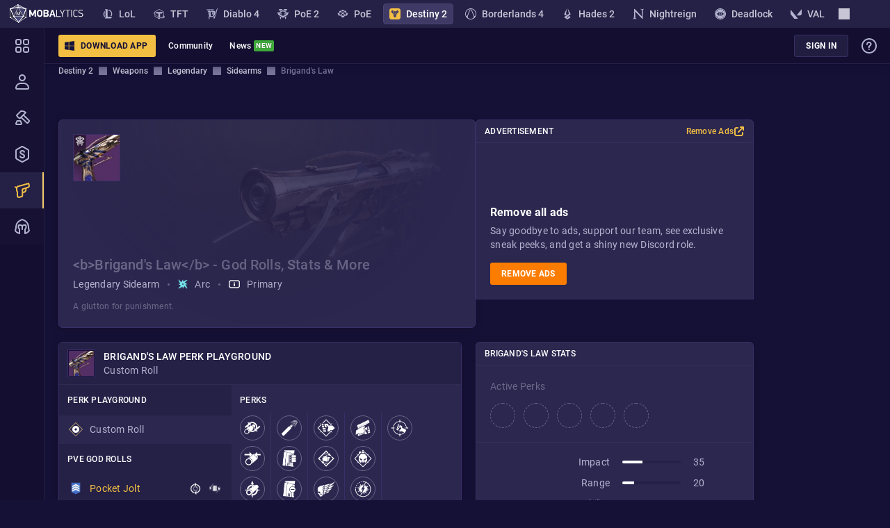

--- FILE ---
content_type: text/html; charset=utf-8
request_url: https://mobalytics.gg/destiny-2/weapons/legendary/1298815317-brigands-law
body_size: 33951
content:
<!doctype html><html lang="en"><head><meta charset="utf-8"/><meta name="viewport" content="width=device-width,initial-scale=1,shrink-to-fit=no"/><title data-rh="true">Brigand&#x27;s Law God Roll for PvE &amp; PvP, Stats &amp; Possible Rolls - Mobalytics</title><link rel="preconnect" href="https://cdn.mobalytics.gg" crossorigin/><link rel="apple-touch-icon" sizes="180x180" href="/favicon/apple-touch-icon.png"/><link rel="icon" type="image/png" sizes="32x32" href="/favicon/favicon-32x32.png"/><link rel="icon" type="image/png" sizes="16x16" href="/favicon/favicon-16x16.png"/><link rel="manifest" href="/favicon/site.webmanifest"/><link rel="mask-icon" href="/favicon/safari-pinned-tab.svg" color="#2b2b2d"/><link rel="shortcut icon" href="/favicon/favicon.ico"/><meta name="msapplication-TileColor" content="#2b2b2d"/><meta name="msapplication-config" content="/favicon/browserconfig.xml"/><meta name="theme-color" content="#2b2b2d"/><meta name="mobalytics-in-game-overlay-marker"/><meta name="google-site-verification" content="HoFwbZB-YAfW6iNPS3VdM2bZEPXJYpgZTc7F4R0XEX4"/><link data-chunk="destiny-2-app" rel="preload" as="style" href="/static/css/destiny-2-app.89f8efe2.chunk.css">
<link data-chunk="main" rel="preload" as="style" href="/static/css/main.ec18de7a.css">
<link data-chunk="main" rel="preload" as="script" href="/static/js/runtime.2220f33a.js">
<link data-chunk="main" rel="preload" as="script" href="/static/js/5852.d717f064.js">
<link data-chunk="main" rel="preload" as="script" href="/static/js/main.bdd61a24.js">
<link data-chunk="common-web-main-app" rel="preload" as="script" href="/static/js/common-web-main-app.d298d990.chunk.js">
<link data-chunk="dayjs-locale-en-js" rel="preload" as="script" href="/static/js/dayjs-locale-en-js.3250b53c.chunk.js">
<link data-chunk="destiny-2-app" rel="preload" as="script" href="/static/js/lexical.bb0c869a.chunk.js">
<link data-chunk="destiny-2-app" rel="preload" as="script" href="/static/js/6194.155df1f1.chunk.js">
<link data-chunk="destiny-2-app" rel="preload" as="script" href="/static/js/824.74247731.chunk.js">
<link data-chunk="destiny-2-app" rel="preload" as="script" href="/static/js/3943.5bd508f9.chunk.js">
<link data-chunk="destiny-2-app" rel="preload" as="script" href="/static/js/5324.003a7c1a.chunk.js">
<link data-chunk="destiny-2-app" rel="preload" as="script" href="/static/js/8820.914ba086.chunk.js">
<link data-chunk="destiny-2-app" rel="preload" as="script" href="/static/js/6151.1d1506c3.chunk.js">
<link data-chunk="destiny-2-app" rel="preload" as="script" href="/static/js/7128.718d57b5.chunk.js">
<link data-chunk="destiny-2-app" rel="preload" as="script" href="/static/js/6.c75a1cb6.chunk.js">
<link data-chunk="destiny-2-app" rel="preload" as="script" href="/static/js/9568.f6303638.chunk.js">
<link data-chunk="destiny-2-app" rel="preload" as="script" href="/static/js/4613.4d466630.chunk.js">
<link data-chunk="destiny-2-app" rel="preload" as="script" href="/static/js/8628.d1610bbe.chunk.js">
<link data-chunk="destiny-2-app" rel="preload" as="script" href="/static/js/4434.20873a68.chunk.js">
<link data-chunk="destiny-2-app" rel="preload" as="script" href="/static/js/4268.a54e3c7b.chunk.js">
<link data-chunk="destiny-2-app" rel="preload" as="script" href="/static/js/5245.f00e6704.chunk.js">
<link data-chunk="destiny-2-app" rel="preload" as="script" href="/static/js/9378.040bfcd8.chunk.js">
<link data-chunk="destiny-2-app" rel="preload" as="script" href="/static/js/6447.d696caee.chunk.js">
<link data-chunk="destiny-2-app" rel="preload" as="script" href="/static/js/destiny-2-app.3f37261c.chunk.js">
<link data-chunk="destiny-2-app-layout" rel="preload" as="script" href="/static/js/121.7a911964.chunk.js">
<link data-chunk="destiny-2-app-layout" rel="preload" as="script" href="/static/js/7495.1331c8b9.chunk.js">
<link data-chunk="destiny-2-app-layout" rel="preload" as="script" href="/static/js/5370.1793b53a.chunk.js">
<link data-chunk="destiny-2-app-layout" rel="preload" as="script" href="/static/js/2383.d39dd582.chunk.js">
<link data-chunk="destiny-2-app-layout" rel="preload" as="script" href="/static/js/2922.a46dcf55.chunk.js">
<link data-chunk="destiny-2-app-layout" rel="preload" as="script" href="/static/js/1602.d9c9b1b1.chunk.js">
<link data-chunk="destiny-2-app-layout" rel="preload" as="script" href="/static/js/2376.c6733245.chunk.js">
<link data-chunk="destiny-2-app-layout" rel="preload" as="script" href="/static/js/2130.c39e83a9.chunk.js">
<link data-chunk="destiny-2-app-layout" rel="preload" as="script" href="/static/js/7663.b6978bdf.chunk.js">
<link data-chunk="destiny-2-app-layout" rel="preload" as="script" href="/static/js/7704.c7e9df18.chunk.js">
<link data-chunk="destiny-2-app-layout" rel="preload" as="script" href="/static/js/2156.c4448d8a.chunk.js">
<link data-chunk="destiny-2-app-layout" rel="preload" as="script" href="/static/js/1457.df6a81f7.chunk.js">
<link data-chunk="destiny-2-app-layout" rel="preload" as="script" href="/static/js/2554.75380887.chunk.js">
<link data-chunk="destiny-2-app-layout" rel="preload" as="script" href="/static/js/5581.30190914.chunk.js">
<link data-chunk="destiny-2-app-layout" rel="preload" as="script" href="/static/js/9237.ca976094.chunk.js">
<link data-chunk="destiny-2-app-layout" rel="preload" as="script" href="/static/js/destiny-2-app-layout.1e7ec2fb.chunk.js">
<link data-chunk="destiny-2-legendary-weapon-page" rel="preload" as="script" href="/static/js/3028.28d254fa.chunk.js">
<link data-chunk="destiny-2-legendary-weapon-page" rel="preload" as="script" href="/static/js/2380.6933b974.chunk.js">
<link data-chunk="destiny-2-legendary-weapon-page" rel="preload" as="script" href="/static/js/9627.745a7ab9.chunk.js">
<link data-chunk="destiny-2-legendary-weapon-page" rel="preload" as="script" href="/static/js/9188.0833f9dc.chunk.js">
<link data-chunk="destiny-2-legendary-weapon-page" rel="preload" as="script" href="/static/js/3390.f8d232d0.chunk.js">
<link data-chunk="destiny-2-legendary-weapon-page" rel="preload" as="script" href="/static/js/3660.8330d014.chunk.js">
<link data-chunk="destiny-2-legendary-weapon-page" rel="preload" as="script" href="/static/js/3785.ae0ee728.chunk.js">
<link data-chunk="destiny-2-legendary-weapon-page" rel="preload" as="script" href="/static/js/353.0c9ea53b.chunk.js">
<link data-chunk="destiny-2-legendary-weapon-page" rel="preload" as="script" href="/static/js/destiny-2-legendary-weapon-page.ecc4a619.chunk.js"><meta data-rh="true" name="description" content="We list all possible rolls for Brigand&#x27;s Law, as well as weapon&#x27;s stats and god rolls for PvE and PvP. Explore the best traits combinations here!"/><meta data-rh="true" property="fb:app_id" content="504098493757911"/><meta data-rh="true" property="og:title" content="Brigand&#x27;s Law God Roll for PvE &amp; PvP, Stats &amp; Possible Rolls - Mobalytics"/><meta data-rh="true" property="og:description" content="We list all possible rolls for Brigand&#x27;s Law, as well as weapon&#x27;s stats and god rolls for PvE and PvP. Explore the best traits combinations here!"/><meta data-rh="true" property="og:type" content="website"/><meta data-rh="true" property="og:site_name" content="Mobalytics"/><meta data-rh="true" property="og:url" content="https://mobalytics.gg/destiny-2/weapons/legendary/1298815317-brigands-law"/><meta data-rh="true" property="og:image" content="https://cdn.mobalytics.gg/assets/destiny-2/images/og-images/weapon-page/1298815317-brigands-law.jpg"/><meta data-rh="true" property="og:locale" content="en_us"/><meta data-rh="true" name="twitter:card" content="summary_large_image"/><meta data-rh="true" name="twitter:title" content="Brigand&#x27;s Law God Roll for PvE &amp; PvP, Stats &amp; Possible Rolls - Mobalytics"/><meta data-rh="true" name="twitter:description" content="We list all possible rolls for Brigand&#x27;s Law, as well as weapon&#x27;s stats and god rolls for PvE and PvP. Explore the best traits combinations here!"/><meta data-rh="true" name="twitter:site" content="@Mobalytics"/><meta data-rh="true" name="twitter:creator" content="@Mobalytics"/><meta data-rh="true" name="twitter:image" content="https://cdn.mobalytics.gg/assets/destiny-2/images/og-images/weapon-page/1298815317-brigands-law.jpg"/><meta data-rh="true" name="keywords" content=""/><meta data-rh="true" property="og:keywords" content=""/><link data-rh="true" rel="canonical" href="https://mobalytics.gg/destiny-2/weapons/legendary/1298815317-brigands-law"/><link href="/static/css/main.ec18de7a.css" rel="stylesheet" /><link href="/static/css/destiny-2-app.89f8efe2.chunk.css" rel="stylesheet" /><style data-emotion="m-global 0"></style><style data-emotion="m-global animation-13tpl2j">@-webkit-keyframes animation-13tpl2j{0%{opacity:0;}}@keyframes animation-13tpl2j{0%{opacity:0;}}</style><style data-emotion="m-global animation-akswih">@-webkit-keyframes animation-akswih{from,to{opacity:0.1;}50%{opacity:1;}}@keyframes animation-akswih{from,to{opacity:0.1;}50%{opacity:1;}}</style><style data-emotion="m 19455 rm2qu6 1gtwhu9 1laa4zm jwp993 1ss7w08 v8z57z 1ti9hu 157xhr7 1p69bc5 1hf3it0 2i7e21 549q1w 18z4950 1hlqbnv 1mr3upz 1u0ilf6 trv7im 1aea8e4 190pqdk 1wv4onu 145gj6g 17xv770 10igvfn 1aa8l7x 47xh8o 110bhkl 1h9m8yf 1404nql 1e0h9uk 1ng7789 njn7bv 7h4k23 1vttiua toyjc1 m4djbn thhfxt 13hmyw 1nzu01p 16fbucq qjofao 192bdbw 60xzu1 9mvhs3 cpd2oa 1jakcxm 1a1vfvd 19n304e 1drv3ta x3nnp7 104c9y7 1p2xzt1 1vp0d4k iueg08 1yuxpnw 8ijex9 h178jm vetbs0 1w969a4 3zcy6z 18413fx p0i13t 19q10so 1qhohcv kzrmku pqzfbb rn95d 1aynuae 179o61g 1qvvl6x 9nfzlv 1ddgw0t sxb6ur 6x0621 1ows9kp 11un4e3 t7s303 1ifjy33 k0ippd v8pkug l7q4xi eivff4 1uonbxp q4dzvk 1pru46t 1v0hflw 19nwym8 1pcp9ap 6ahv1x 1o21aun fadryh 1w2ycvu 14b87hn 1f833o7 1yxynf9 kqgudo 1nbdrmo ou8x8y mi6bts 102yzmq sh4715 1qxznhc 5ytieu 10k9het ukgwql 1mkdc08 3ulzyv 1lk9y0p 1j3kwek 1xvqkdo bc1grs 1i0tfxk qdm662">.m-19455{width:100%;min-height:calc(100vh - var(--app-to-top-bar-height));--content-left:64px;}@media (max-width: 1023px){.m-19455{--content-left:0;}}.m-rm2qu6{display:-webkit-box;display:-webkit-flex;display:-ms-flexbox;display:flex;min-height:100%;position:relative;-webkit-flex-direction:column;-ms-flex-direction:column;flex-direction:column;}.m-1gtwhu9{-webkit-text-decoration:none;text-decoration:none;color:inherit;cursor:pointer;display:-webkit-box;display:-webkit-flex;display:-ms-flexbox;display:flex;-webkit-align-items:center;-webkit-box-align:center;-ms-flex-align:center;align-items:center;-webkit-box-pack:start;-ms-flex-pack:start;-webkit-justify-content:flex-start;justify-content:flex-start;overflow:hidden;}.m-1laa4zm{display:block;width:110px;height:28px;}.m-jwp993{position:fixed;top:calc(var(--app-top-banner-height) + var(--desktop-window-bar-height) + var(--app-games-bar-height));right:0;z-index:90;display:-webkit-box;display:-webkit-flex;display:-ms-flexbox;display:flex;-webkit-align-items:center;-webkit-box-align:center;-ms-flex-align:center;align-items:center;-webkit-box-pack:justify;-webkit-justify-content:space-between;justify-content:space-between;height:var(--app-top-bar-height);width:calc(100vw - var(--content-left));left:var(--content-left);padding-left:20px;-webkit-transition:left 200ms,width 200ms,top 200ms;transition:left 200ms,width 200ms,top 200ms;transition-timing-function:cubic-bezier(0.4, 0, 0.6, 1);-webkit-clip-path:polygon(0 0, 100% 0, 100% 2000%, 0 2000%);clip-path:polygon(0 0, 100% 0, 100% 2000%, 0 2000%);background:var(--nav-main-bg-color);box-shadow:2px 0 10px 1px #120b32;border-bottom:1px solid var(--nav-border-color);}@media (max-width: 1023px){.m-jwp993{display:none;}}.m-1ss7w08{display:-webkit-box;display:-webkit-flex;display:-ms-flexbox;display:flex;-webkit-align-items:center;-webkit-box-align:center;-ms-flex-align:center;align-items:center;-webkit-box-pack:start;-ms-flex-pack:start;-webkit-justify-content:flex-start;justify-content:flex-start;margin-right:6px;}.m-v8z57z{position:relative;box-sizing:border-box;-webkit-flex:0 0 auto;-ms-flex:0 0 auto;flex:0 0 auto;border-radius:3px;background:none;border:none;padding:4px 12px;outline:none;overflow:hidden;-webkit-transition:background-color 0.1s ease-in,opacity 0.1s ease-in,color 0.1s ease-in;transition:background-color 0.1s ease-in,opacity 0.1s ease-in,color 0.1s ease-in;font:700 1.4rem/2.4rem Roboto,sans-serif;letter-spacing:0.025rem;text-transform:uppercase;color:var(--general-white-100);white-space:nowrap;cursor:pointer;display:-webkit-inline-box;display:-webkit-inline-flex;display:-ms-inline-flexbox;display:inline-flex;-webkit-align-items:center;-webkit-box-align:center;-ms-flex-align:center;align-items:center;overflow:hidden;padding:4px 16px;font-size:12px;padding-left:8px;padding-right:12px;background-color:var(--general-gold-200);color:var(--general-base-500);margin-right:6px;}.m-v8z57z:disabled{cursor:default;}.m-v8z57z:hover{background-color:var(--general-gold-100);}.m-v8z57z:active{background-color:var(--general-gold-200);}.m-v8z57z:disabled{background-color:var(--general-gold-400);}.m-v8z57z img[src$='.svg'],.m-v8z57z img[src~='.svg?']{-webkit-filter:brightness(0) saturate(100%) invert(7%) sepia(60%) saturate(2213%) hue-rotate(231deg) brightness(96%) contrast(100%);filter:brightness(0) saturate(100%) invert(7%) sepia(60%) saturate(2213%) hue-rotate(231deg) brightness(96%) contrast(100%);}@media (max-width: 1023.98px){.m-v8z57z{display:none;}}.m-1ti9hu{display:-webkit-box;display:-webkit-flex;display:-ms-flexbox;display:flex;-webkit-flex-direction:column;-ms-flex-direction:column;flex-direction:column;-webkit-box-pack:center;-ms-flex-pack:center;-webkit-justify-content:center;justify-content:center;-webkit-align-items:center;-webkit-box-align:center;-ms-flex-align:center;align-items:center;margin-right:8px;}.m-157xhr7{width:16px;height:16px;}.m-1p69bc5{-webkit-box-flex:1;-webkit-flex-grow:1;-ms-flex-positive:1;flex-grow:1;text-align:center;}.m-1hf3it0{position:relative;height:100%;}@media (max-width: 0px){.m-1hf3it0{display:none;}}.m-2i7e21{display:-webkit-box;display:-webkit-flex;display:-ms-flexbox;display:flex;-webkit-align-items:center;-webkit-box-align:center;-ms-flex-align:center;align-items:center;-webkit-box-pack:center;-ms-flex-pack:center;-webkit-justify-content:center;justify-content:center;min-height:var(--app-top-bar-height);height:100%;padding:12px;cursor:pointer;}.m-2i7e21:hover{background:var(--general-base-300);}.m-2i7e21 img{-webkit-filter:brightness(0) saturate(100%) invert(100%) sepia(0%) saturate(7500%) hue-rotate(217deg) brightness(100%) contrast(111%);filter:brightness(0) saturate(100%) invert(100%) sepia(0%) saturate(7500%) hue-rotate(217deg) brightness(100%) contrast(111%);}.m-549q1w{font:500 1.2rem/2rem Roboto,sans-serif;letter-spacing:0.025rem;text-overflow:ellipsis;white-space:nowrap;overflow:hidden;max-width:12rem;color:var(--general-white-100);}@media (max-width: 1199.98px){.m-549q1w{font-size:1.2rem;max-width:10rem;}}.m-18z4950{display:none;position:absolute;min-width:20rem;width:100%;-webkit-animation:animation-13tpl2j 0.3s ease-in;animation:animation-13tpl2j 0.3s ease-in;}.m-1hlqbnv{-webkit-text-decoration:none;text-decoration:none;color:inherit;cursor:pointer;font:500 1.2rem/2rem Roboto,sans-serif;letter-spacing:0.025rem;display:block;color:var(--general-grey-100);background-color:var(--nav-main-bg-color);padding:1rem 1.2rem;border-left:1px solid var(--nav-border-color);border-right:1px solid var(--nav-border-color);text-align:left;}.m-1hlqbnv:hover{background-color:var(--general-base-300);border-right:2px solid var(--general-grey-100);}.m-1hlqbnv:last-child{border-bottom:1px solid var(--nav-border-color);}.m-1mr3upz{position:relative;height:100%;display:none;}@media (max-width: 0px){.m-1mr3upz{display:block;}}@media (max-width: 0px){.m-1mr3upz{display:none;}}.m-1u0ilf6{display:-webkit-box;display:-webkit-flex;display:-ms-flexbox;display:flex;color:var(--purple);}.m-1u0ilf6 svg{width:24px;height:24px;}.m-1u0ilf6 img{width:24px;height:24px;}.m-trv7im{display:-webkit-box;display:-webkit-flex;display:-ms-flexbox;display:flex;width:24px;height:24px;-webkit-filter:brightness(0) saturate(100%) invert(80%) sepia(11%) saturate(483%) hue-rotate(200deg) brightness(91%) contrast(85%);filter:brightness(0) saturate(100%) invert(80%) sepia(11%) saturate(483%) hue-rotate(200deg) brightness(91%) contrast(85%);}.m-1aea8e4{display:-webkit-box;display:-webkit-flex;display:-ms-flexbox;display:flex;-webkit-align-items:center;-webkit-box-align:center;-ms-flex-align:center;align-items:center;-webkit-box-pack:center;-ms-flex-pack:center;-webkit-justify-content:center;justify-content:center;display:-webkit-inline-box;display:-webkit-inline-flex;display:-ms-inline-flexbox;display:inline-flex;color:var(--general-white-100);background:#3ea93a;text-transform:uppercase;text-shadow:0 0 1px rgba(0, 0, 0, 0.5);padding:3px;font:700 1rem/1.2rem Roboto,sans-serif;letter-spacing:0.025rem;text-transform:uppercase;line-height:10px;border-radius:2px;background:#3ea93a;color:var(--general-white-100);margin-left:0.4rem;}.m-190pqdk{display:-webkit-box;display:-webkit-flex;display:-ms-flexbox;display:flex;position:relative;}.m-190pqdk:after{display:-webkit-box;display:-webkit-flex;display:-ms-flexbox;display:flex;-webkit-align-items:center;-webkit-box-align:center;-ms-flex-align:center;align-items:center;-webkit-box-pack:center;-ms-flex-pack:center;-webkit-justify-content:center;justify-content:center;position:absolute;top:-35%;right:-16px;border-radius:2px;padding:3px 2px 2px 3px;font:700 1rem/1.2rem Roboto,sans-serif;letter-spacing:0.025rem;text-transform:uppercase;color:var(--general-white-100);text-shadow:0 0 1px rgba(0, 0, 0, 0.5);}.m-190pqdk:after{background:#3ea93a;content:'new';}.m-1wv4onu{position:relative;height:100%;}.m-145gj6g{display:-webkit-box;display:-webkit-flex;display:-ms-flexbox;display:flex;-webkit-align-items:center;-webkit-box-align:center;-ms-flex-align:center;align-items:center;-webkit-box-pack:center;-ms-flex-pack:center;-webkit-justify-content:center;justify-content:center;min-height:var(--app-top-bar-height);height:100%;padding:12px;cursor:pointer;}.m-145gj6g:hover{background:var(--general-base-300);}.m-17xv770{display:none;position:absolute;min-width:20rem;width:100%;-webkit-animation:animation-13tpl2j 0.3s ease-in;animation:animation-13tpl2j 0.3s ease-in;left:-96px;}.m-10igvfn{position:fixed;top:calc(var(--app-top-banner-height) + var(--desktop-window-bar-height) + var(--app-games-bar-height));right:0;z-index:90;width:100%;-webkit-transform:translateY(0);-moz-transform:translateY(0);-ms-transform:translateY(0);transform:translateY(0);-webkit-transition:-webkit-transform 0.5s;transition:transform 0.5s;background:var(--xig35rr);}@media (min-width: 1024px){.m-10igvfn{display:none;}}.m-1aa8l7x{height:var(--app-top-bar-height);width:100%;padding:16px 24px;}@media (max-width: 575.98px){.m-1aa8l7x{padding:16px;}}.m-47xh8o{-webkit-text-decoration:none;text-decoration:none;color:inherit;cursor:pointer;}.m-110bhkl{width:40px;height:40px;-webkit-transform:translateY(2px);-moz-transform:translateY(2px);-ms-transform:translateY(2px);transform:translateY(2px);}.m-1h9m8yf{margin:0 16px;}.m-1404nql{display:-webkit-box;display:-webkit-flex;display:-ms-flexbox;display:flex;-webkit-flex-direction:column;-ms-flex-direction:column;flex-direction:column;position:fixed;left:0;top:calc(var(--app-top-banner-height) + var(--desktop-window-bar-height) + var(--app-games-bar-height));bottom:0;-webkit-transition:width ease-in 0.2s,top 0.2s;transition:width ease-in 0.2s,top 0.2s;will-change:width;width:64px;height:calc(100vh - var(--app-top-banner-height) - var(--desktop-window-bar-height) - var(--app-games-bar-height));background:var(--nav-main-bg-color);z-index:96;}@media (max-width: 1023px){.m-1404nql{display:none;}}.m-1e0h9uk{display:-webkit-box;display:-webkit-flex;display:-ms-flexbox;display:flex;-webkit-flex-direction:column;-ms-flex-direction:column;flex-direction:column;-webkit-box-flex:1;-webkit-flex-grow:1;-ms-flex-positive:1;flex-grow:1;width:100%;overflow-y:auto;overflow-x:hidden;border-right:1px solid var(--nav-border-color);}.m-1ng7789{position:relative;margin-left:var(--content-left);margin-top:var(--app-overall-header-height);min-height:var(--app-content-min-height);margin-bottom:var(--banner-mobile-ad-height);-webkit-transition:margin-left 200ms cubic-bezier(0.4, 0, 0.6, 1) 0ms,margin-top 200ms cubic-bezier(0.4, 0, 0.6, 1) 0ms,padding-right 200ms cubic-bezier(0.4, 0, 0.6, 1);transition:margin-left 200ms cubic-bezier(0.4, 0, 0.6, 1) 0ms,margin-top 200ms cubic-bezier(0.4, 0, 0.6, 1) 0ms,padding-right 200ms cubic-bezier(0.4, 0, 0.6, 1);}.m-njn7bv{display:-webkit-box;display:-webkit-flex;display:-ms-flexbox;display:flex;min-height:var(--app-content-min-height);--ads-top-offset:calc(var(--app-overall-header-height) + var(--layout-content-offset));--ads-contant-gap:16px;--ads-floating:0;--ads-enabled:0;--ads-margin:8px;--ads-enabled:1;--app-layout-occupied-right-width:calc(var(--ads-margin) + 400px * var(--ads-floating));margin-left:auto;margin-right:auto;}@media (min-width: 1233px){.m-njn7bv{--ads-floating:0;--app-layout-occupied-left-width:calc(var(--content-left) + var(--ads-margin));--app-layout-occupied-right-width:var(--ads-margin);}.m-njn7bv aside>div{position:-webkit-sticky;position:sticky;top:var(--ads-top-offset);margin-left:var(--ads-contant-gap);z-index:9;}}@media (max-width: 1232px){.m-njn7bv{--ads-floating:1;}.m-njn7bv aside>div{position:fixed;top:auto;margin-left:0;bottom:var(--ads-margin);z-index:101;}@media (max-width: 1023px){.m-njn7bv aside>div{bottom:58px;}}.m-njn7bv aside>div>div{display:none;}}.m-njn7bv aside>div{right:var(--ads-margin);}@media (min-width: 1232px){.m-njn7bv{max-width:calc(
              1136px +
                var(--extra-width-layout)
            );--ads-side-container-width:120px;}}@media (min-width: 1272px){.m-njn7bv{max-width:calc(
              1176px +
                var(--extra-width-layout)
            );--ads-side-container-width:160px;}}@media (min-width: 1412px){.m-njn7bv{max-width:calc(
              1316px +
                var(--extra-width-layout)
            );--ads-side-container-width:300px;}}@media (min-width: 1432px){.m-njn7bv{max-width:calc(
              1336px +
                var(--extra-width-layout)
            );--ads-side-container-width:320px;}}@media (min-width: 1448px){.m-njn7bv{max-width:calc(
              1352px +
                var(--extra-width-layout)
            );--ads-side-container-width:336px;}}@media (max-width: 1231px){.m-njn7bv{--ads-side-container-width:336px;max-width:1000px;}}.m-7h4k23{width:100%;max-width:calc(1000px + var(--extra-width-layout));-webkit-transition:max-width 0.3s ease;transition:max-width 0.3s ease;padding-bottom:90px;}@media (max-width: 1496px){.m-7h4k23{padding-bottom:250px;}}@media (max-width: 575.98px){.m-7h4k23{padding-bottom:0;}}.m-1vttiua{display:none;-webkit-box-pack:center;-ms-flex-pack:center;-webkit-justify-content:center;justify-content:center;-webkit-align-items:center;-webkit-box-align:center;-ms-flex-align:center;align-items:center;position:relative;margin:0 auto 20px auto;}@media (max-width: 575.98px){.m-1vttiua{display:-webkit-box;display:-webkit-flex;display:-ms-flexbox;display:flex;}}.m-toyjc1{width:100%;max-width:400px;aspect-ratio:auto 400/225;position:relative;z-index:50;}.m-m4djbn{position:relative;aspect-ratio:auto 400/225;max-width:400px;max-height:224px;background-image:url(https://cdn.mobalytics.gg/assets/common/images/banners/ad-replacement-banner.png);display:-webkit-box;display:-webkit-flex;display:-ms-flexbox;display:flex;-webkit-flex-direction:column;-ms-flex-direction:column;flex-direction:column;gap:10px;-webkit-align-items:center;-webkit-box-align:center;-ms-flex-align:center;align-items:center;-webkit-background-position:center;background-position:center;}@media (min-width: 600px){.m-m4djbn{display:none;}}.m-thhfxt{margin-top:10%;}.m-13hmyw{font:500 2rem/2.8rem Roboto,sans-serif;letter-spacing:0.015rem;font-size:16px;line-height:24px;text-align:center;padding:0 8px 0 8px;color:var(--general-white-100);}.m-1nzu01p{--layout-top-padding:40px;padding:var(--layout-top-padding) 0 0px;--layout-top-padding:0;}.m-16fbucq{width:100%;display:-webkit-box;display:-webkit-flex;display:-ms-flexbox;display:flex;width:100%;margin-bottom:20px;margin-top:60px;}.m-qjofao{display:-webkit-box;display:-webkit-flex;display:-ms-flexbox;display:flex;-webkit-flex-direction:column;-ms-flex-direction:column;flex-direction:column;position:relative;min-width:200px;border-radius:6px;background-color:var(--general-base-200);box-shadow:0 2px 10px 0 rgba(21, 11, 37, 0.5);border:1px solid var(--general-base-100);overflow:hidden;position:relative;-webkit-box-flex:1;-webkit-flex-grow:1;-ms-flex-positive:1;flex-grow:1;}.m-192bdbw{font:400 1.4rem/2rem Roboto,sans-serif;letter-spacing:0.025rem;color:var(--general-white-100);padding:12px 12px 16px;height:100%;padding:20px;}.m-60xzu1{width:100%;height:auto;border:1px solid var(--general-base-100);}.m-9mvhs3{display:-webkit-box;display:-webkit-flex;display:-ms-flexbox;display:flex;-webkit-align-items:center;-webkit-box-align:center;-ms-flex-align:center;align-items:center;margin-bottom:20px;-webkit-box-flex-wrap:wrap;-webkit-flex-wrap:wrap;-ms-flex-wrap:wrap;flex-wrap:wrap;margin:0;-webkit-box-pack:center;-ms-flex-pack:center;-webkit-justify-content:center;justify-content:center;}@media (min-width: 1024px){.m-9mvhs3{-webkit-box-pack:start;-ms-flex-pack:start;-webkit-justify-content:flex-start;justify-content:flex-start;}}.m-9mvhs3 h1{color:var(--general-grey-300);}.m-9mvhs3 h1 b{color:var(--general-white-100);font-weight:500;}.m-cpd2oa{font:500 2rem/2.8rem Roboto,sans-serif;letter-spacing:0.015rem;color:var(--general-white-100);text-overflow:ellipsis;overflow:hidden;}.m-1jakcxm{margin-top:12px;display:-webkit-box;display:-webkit-flex;display:-ms-flexbox;display:flex;-webkit-align-items:center;-webkit-box-align:center;-ms-flex-align:center;align-items:center;-webkit-box-flex-wrap:wrap;-webkit-flex-wrap:wrap;-ms-flex-wrap:wrap;flex-wrap:wrap;-webkit-box-pack:center;-ms-flex-pack:center;-webkit-justify-content:center;justify-content:center;row-gap:6px;font:400 1.4rem/2rem Roboto,sans-serif;letter-spacing:0.025rem;color:var(--general-grey-100);}.m-1jakcxm>*::before{margin:0 12px;content:'';width:3px;height:3px;border-radius:50%;background:var(--general-grey-300);}.m-1jakcxm>*:first-child::before{display:none;}@media (min-width: 1024px){.m-1jakcxm{-webkit-box-pack:start;-ms-flex-pack:start;-webkit-justify-content:flex-start;justify-content:flex-start;}}@media (min-width: 1024px){.m-1jakcxm{margin-top:4px;}}.m-1a1vfvd{display:-webkit-box;display:-webkit-flex;display:-ms-flexbox;display:flex;-webkit-align-items:center;-webkit-box-align:center;-ms-flex-align:center;align-items:center;}.m-1a1vfvd img{width:14px;margin-right:10px;}.m-19n304e{display:-webkit-box;display:-webkit-flex;display:-ms-flexbox;display:flex;-webkit-align-items:center;-webkit-box-align:center;-ms-flex-align:center;align-items:center;}.m-19n304e img{width:14px;margin-right:10px;}.m-19n304e img{width:16px;}.m-1drv3ta{text-align:center;margin:12px 0 0;font:400 1.2rem/2rem Roboto,sans-serif;letter-spacing:0.025rem;color:var(--general-grey-300);}@media (min-width: 1024px){.m-1drv3ta{text-align:start;}}.m-x3nnp7{-webkit-flex-shrink:0;-ms-flex-negative:0;flex-shrink:0;}@media (min-width: 1097px){.m-x3nnp7{display:block;}}@media (max-width: 1096px){.m-x3nnp7{display:none;}}.m-104c9y7{--gap:20px;display:grid;grid-gap:var(--gap);grid-template-columns:1fr;-webkit-align-items:flex-start;-webkit-box-align:flex-start;-ms-flex-align:flex-start;align-items:flex-start;}@media (min-width: 1024px){.m-104c9y7{grid-template-columns:1fr 400px;}}.m-1p2xzt1{display:grid;grid-gap:var(--gap);}.m-1vp0d4k{display:-webkit-box;display:-webkit-flex;display:-ms-flexbox;display:flex;-webkit-flex-direction:column;-ms-flex-direction:column;flex-direction:column;position:relative;min-width:200px;border-radius:6px;background-color:var(--general-base-200);box-shadow:0 2px 10px 0 rgba(21, 11, 37, 0.5);border:1px solid var(--general-base-100);}.m-iueg08{display:-webkit-box;display:-webkit-flex;display:-ms-flexbox;display:flex;-webkit-align-items:center;-webkit-box-align:center;-ms-flex-align:center;align-items:center;-webkit-box-pack:justify;-webkit-justify-content:space-between;justify-content:space-between;font:500 1.2rem/2rem Roboto,sans-serif;letter-spacing:0.025rem;text-transform:uppercase;position:relative;padding:6px 12px;border-bottom:1px solid rgba(255, 255, 255, 0.05);color:var(--general-white-100);padding:10px 12px;background:var(--general-base-300);}.m-1yuxpnw{display:grid;grid-gap:12px;grid-auto-flow:column;-webkit-align-items:center;-webkit-box-align:center;-ms-flex-align:center;align-items:center;-webkit-box-pack:start;-ms-flex-pack:start;-webkit-justify-content:flex-start;justify-content:flex-start;-webkit-align-items:flex-start;-webkit-box-align:flex-start;-ms-flex-align:flex-start;align-items:flex-start;text-transform:none;}.m-8ijex9{display:-webkit-box;display:-webkit-flex;display:-ms-flexbox;display:flex;overflow:hidden;border:1px solid var(--general-base-100);position:relative;padding:1px;background:var(--general-base-300);width:40px;height:40px;}.m-8ijex9::before{content:'';position:absolute;left:0;top:0;right:0;bottom:0;border:1px solid var(--general-base-500);}.m-h178jm{width:100%;height:auto;}.m-vetbs0{display:grid;}.m-1w969a4{font:500 1.4rem/2rem Roboto,sans-serif;letter-spacing:0.025rem;color:var(--general-white-100);text-transform:uppercase;}.m-3zcy6z{font:400 1.4rem/2rem Roboto,sans-serif;letter-spacing:0.025rem;color:var(--general-grey-100);}.m-18413fx{font:400 1.4rem/2rem Roboto,sans-serif;letter-spacing:0.025rem;display:inline-block;vertical-align:middle;color:var(--general-grey-200);color:var(--general-grey-100);white-space:break-spaces;width:100%;font:400 1.4rem/2rem Roboto,sans-serif;letter-spacing:0.025rem;color:var(--general-grey-100);}.m-18413fx strong{color:var(--general-gold-200);font-weight:500;}.m-18413fx a{color:#4496dd;}.m-18413fx b,.m-18413fx i,.m-18413fx u{color:var(--general-white-100);}.m-18413fx ul,.m-18413fx ol{margin:0.4rem 0;padding-left:2.8rem;}.m-18413fx p{width:100%;}.m-18413fx h1,.m-18413fx h2,.m-18413fx h3,.m-18413fx h4,.m-18413fx h5,.m-18413fx h6{color:var(--general-white-100);font-weight:500;}.m-18413fx ol,.m-18413fx ul{padding-left:16px;}.m-18413fx ol li,.m-18413fx ul li{padding-left:4px;}.m-18413fx img{max-width:100%;}.m-18413fx strong{color:var(--general-white-100);}.m-p0i13t{display:inline-block;margin:0.6rem 0;}.m-p0i13t:first-child{margin-top:0;}.m-p0i13t:last-child{margin-bottom:0;}.m-19q10so{font:400 1.4rem/2rem Roboto,sans-serif;letter-spacing:0.025rem;color:var(--general-white-100);padding:12px 12px 16px;padding:0;}@media (min-width: 1024px){.m-1qhohcv{display:grid;grid-auto-flow:column;grid-template-columns:248px minmax(min-content, 1fr);}}.m-kzrmku{--scrollbar-height:0;background:var(--general-base-300);}.m-kzrmku>h4{border-top:1px solid var(--general-base-200);}.m-kzrmku>h4:first-of-type{border-top:none;}@media (max-width: 1023.98px){.m-kzrmku{display:-webkit-box;display:-webkit-flex;display:-ms-flexbox;display:flex;overflow:auto;}.m-kzrmku>a{border-left:1px solid var(--general-base-100);}.m-kzrmku>a:first-of-type{border-left:none;}.m-kzrmku h4{display:none;}}.m-pqzfbb{color:var(--general-white-100);font:500 1.2rem/2rem Roboto,sans-serif;letter-spacing:0.025rem;text-transform:uppercase;margin:0;display:-webkit-box;display:-webkit-flex;display:-ms-flexbox;display:flex;-webkit-align-items:center;-webkit-box-align:center;-ms-flex-align:center;align-items:center;padding:12px;}.m-rn95d{-webkit-text-decoration:none;text-decoration:none;color:inherit;cursor:pointer;padding:10px 14px;cursor:pointer;color:var(--general-gold-200);display:-webkit-box;display:-webkit-flex;display:-ms-flexbox;display:flex;-webkit-align-items:center;-webkit-box-align:center;-ms-flex-align:center;align-items:center;max-width:248px;background:var(--general-base-200);color:var(--general-grey-100);}@media (min-width: 1024px){.m-rn95d{max-width:none;display:grid;grid-auto-flow:column;grid-template-columns:min-content 1fr min-content;}}.m-1aynuae{width:20px;height:20px;}.m-179o61g{white-space:nowrap;overflow:hidden;text-overflow:ellipsis;margin-left:10px;}.m-1qvvl6x{-webkit-text-decoration:none;text-decoration:none;color:inherit;cursor:pointer;padding:10px 14px;cursor:pointer;color:var(--general-gold-200);display:-webkit-box;display:-webkit-flex;display:-ms-flexbox;display:flex;-webkit-align-items:center;-webkit-box-align:center;-ms-flex-align:center;align-items:center;max-width:248px;}@media (min-width: 1024px){.m-1qvvl6x{max-width:none;display:grid;grid-auto-flow:column;grid-template-columns:min-content 1fr min-content;}}.m-9nfzlv{display:grid;grid-gap:8px;grid-auto-flow:column;margin-left:8px;}.m-1ddgw0t{position:relative;display:-webkit-box;display:-webkit-flex;display:-ms-flexbox;display:flex;width:40px;height:40px;width:20px;height:20px;}.m-sxb6ur{width:100%;height:auto;}@media (min-width: 768px){.m-6x0621{display:grid;grid-auto-flow:column;}.m-6x0621>div{border-left:1px solid var(--general-base-100);}.m-6x0621>div:first-of-type{border-left:none;}}.m-1ows9kp{padding:12px;overflow:hidden;}.m-11un4e3{display:-webkit-box;display:-webkit-flex;display:-ms-flexbox;display:flex;gap:12px;-webkit-box-pack:justify;-webkit-justify-content:space-between;justify-content:space-between;}.m-t7s303{color:var(--general-white-100);font:500 1.2rem/2rem Roboto,sans-serif;letter-spacing:0.025rem;text-transform:uppercase;margin:0;display:-webkit-box;display:-webkit-flex;display:-ms-flexbox;display:flex;-webkit-align-items:center;-webkit-box-align:center;-ms-flex-align:center;align-items:center;}.m-1ifjy33{--perk-v-padding:4px;--perk-h-padding:8px;display:-webkit-box;display:-webkit-flex;display:-ms-flexbox;display:flex;margin-top:8px;margin-left:calc(-1 * var(--perk-h-padding));overflow:auto;}.m-k0ippd{display:grid;grid-auto-flow:column;}.m-v8pkug{display:grid;-webkit-align-content:flex-start;-ms-flex-line-pack:flex-start;align-content:flex-start;border-left:1px solid var(--general-base-100);}.m-v8pkug:first-child{border-left:none;}.m-l7q4xi{padding:var(--perk-v-padding) var(--perk-h-padding);}.m-l7q4xi.m-l7q4xi{cursor:pointer;}.m-eivff4{display:none;}.m-1uonbxp{position:relative;display:-webkit-box;display:-webkit-flex;display:-ms-flexbox;display:flex;width:36px;height:36px;padding:3px;border-radius:50%;border:1px solid var(--general-grey-300);-webkit-transition:all 0.1s;transition:all 0.1s;}.m-1uonbxp:hover{border-color:var(--general-white-100);}.m-q4dzvk{width:100%;height:auto;}.m-1pru46t{display:-webkit-box;display:-webkit-flex;display:-ms-flexbox;display:flex;-webkit-align-items:center;-webkit-box-align:center;-ms-flex-align:center;align-items:center;-webkit-box-pack:justify;-webkit-justify-content:space-between;justify-content:space-between;font:500 1.2rem/2rem Roboto,sans-serif;letter-spacing:0.025rem;text-transform:uppercase;position:relative;padding:6px 12px;border-bottom:1px solid rgba(255, 255, 255, 0.05);color:var(--general-white-100);}.m-1v0hflw{font:400 1.4rem/2rem Roboto,sans-serif;letter-spacing:0.025rem;color:var(--general-white-100);padding:12px 12px 16px;}.m-19nwym8{display:grid;grid-gap:12px;grid-auto-flow:column;-webkit-align-items:center;-webkit-box-align:center;-ms-flex-align:center;align-items:center;-webkit-box-pack:start;-ms-flex-pack:start;-webkit-justify-content:flex-start;justify-content:flex-start;-webkit-align-items:flex-start;-webkit-box-align:flex-start;-ms-flex-align:flex-start;align-items:flex-start;}.m-1pcp9ap{font:500 1.4rem/2rem Roboto,sans-serif;letter-spacing:0.025rem;color:var(--general-white-100);}.m-6ahv1x{padding:20px;border-bottom:1px solid rgba(255, 255, 255, 0.05);}.m-1o21aun{color:var(--general-grey-300);margin-bottom:14px;display:-webkit-box;display:-webkit-flex;display:-ms-flexbox;display:flex;-webkit-align-items:center;-webkit-box-align:center;-ms-flex-align:center;align-items:center;}.m-fadryh{display:grid;grid-auto-flow:column;grid-gap:12px;-webkit-box-pack:start;-ms-flex-pack:start;-webkit-justify-content:flex-start;justify-content:flex-start;}.m-1w2ycvu{position:relative;display:-webkit-box;display:-webkit-flex;display:-ms-flexbox;display:flex;width:36px;height:36px;padding:3px;border-radius:50%;border:1px solid var(--general-grey-300);-webkit-transition:all 0.1s;transition:all 0.1s;border-style:dashed;}.m-1w2ycvu:hover{border-color:var(--general-white-100);}.m-1w2ycvu img{display:none;}.m-14b87hn{margin:0 auto;padding:12px 12px 16px;}.m-1f833o7 td{padding:4px 8px;}.m-1f833o7 td:nth-child(1){white-space:nowrap;text-align:right;}.m-1f833o7 td:nth-child(2){width:100px;}.m-1f833o7 td:nth-child(3){text-align:left;padding-right:30px;}@media (max-width: 1023.98px){.m-1f833o7 td:nth-child(2){width:420px;}}@media (max-width: 767.98px){.m-1f833o7 td:nth-child(2){width:100%;}}@media (max-width: 320px){.m-1f833o7 td:nth-child(2){display:none;}}.m-1yxynf9{font:400 1.4rem/2rem Roboto,sans-serif;letter-spacing:0.025rem;color:var(--general-grey-100);text-align:right;}.m-kqgudo{background:var(--general-base-300);height:4px;border-radius:3px;overflow:hidden;}.m-1nbdrmo{background-color:var(--general-white-100);height:100%;background:linear-gradient(
    to right,
    var(--general-white-100),
    var(--general-white-100) 41%,
    var(--general-red-100) 41%,
    var(--general-red-100) 41%,
    transparent 41%,
    transparent 100%
  );}.m-ou8x8y{font:400 1.4rem/2rem Roboto,sans-serif;letter-spacing:0.025rem;display:inline-block;vertical-align:middle;color:var(--general-grey-200);color:var(--general-grey-100);white-space:break-spaces;width:100%;}.m-ou8x8y strong{color:var(--general-gold-200);font-weight:500;}.m-ou8x8y a{color:#4496dd;}.m-ou8x8y b,.m-ou8x8y i,.m-ou8x8y u{color:var(--general-white-100);}.m-ou8x8y ul,.m-ou8x8y ol{margin:0.4rem 0;padding-left:2.8rem;}.m-ou8x8y p{width:100%;}.m-ou8x8y h1,.m-ou8x8y h2,.m-ou8x8y h3,.m-ou8x8y h4,.m-ou8x8y h5,.m-ou8x8y h6{color:var(--general-white-100);font-weight:500;}.m-ou8x8y ol,.m-ou8x8y ul{padding-left:16px;}.m-ou8x8y ol li,.m-ou8x8y ul li{padding-left:4px;}.m-ou8x8y img{max-width:100%;}.m-ou8x8y strong{color:var(--general-white-100);}.m-mi6bts{container:ads-wrapper-container/inline-size;width:var(--ads-side-container-width);display:-webkit-box;display:-webkit-flex;display:-ms-flexbox;display:flex;-webkit-flex-direction:column;-ms-flex-direction:column;flex-direction:column;-webkit-align-items:flex-start;-webkit-box-align:flex-start;-ms-flex-align:flex-start;align-items:flex-start;gap:20px;}.m-102yzmq{font:500 1.4rem/2rem Roboto,sans-serif;letter-spacing:0.025rem;color:var(--general-gold-200);}.m-sh4715{display:-webkit-box;display:-webkit-flex;display:-ms-flexbox;display:flex;overflow:hidden;border:1px solid var(--general-base-100);position:relative;padding:1px;background:var(--general-base-300);border:1px solid var(--general-white-100);width:40px;height:40px;}.m-sh4715::before{content:'';position:absolute;left:0;top:0;right:0;bottom:0;border:1px solid var(--general-base-500);}.m-sh4715::after{content:'';position:absolute;left:0;top:0;width:100%;height:100%;background:0 0/100% no-repeat url(https://cdn.mobalytics.gg/assets/destiny-2/images/items/icons/watermarks/41d05b7cb5cc0a384af07ee9b7d36dd2.png);}.m-1qxznhc{font:400 1.4rem/2rem Roboto,sans-serif;letter-spacing:0.025rem;color:var(--general-white-100);padding:12px 12px 16px;display:grid;grid-gap:16px;}.m-5ytieu{display:grid;grid-gap:12px;grid-auto-flow:column;-webkit-align-items:center;-webkit-box-align:center;-ms-flex-align:center;align-items:center;-webkit-box-pack:start;-ms-flex-pack:start;-webkit-justify-content:flex-start;justify-content:flex-start;}.m-10k9het{background-color:var(--general-white-100);height:100%;background:linear-gradient(
    to right,
    var(--general-white-100),
    var(--general-white-100) 12%,
    var(--general-red-100) 12%,
    var(--general-red-100) 12%,
    transparent 12%,
    transparent 100%
  );}.m-ukgwql{background-color:var(--general-white-100);height:100%;background:linear-gradient(
    to right,
    var(--general-white-100),
    var(--general-white-100) 20%,
    var(--general-red-100) 20%,
    var(--general-red-100) 20%,
    transparent 20%,
    transparent 100%
  );}.m-1mkdc08{background-color:var(--general-white-100);height:100%;background:linear-gradient(
    to right,
    var(--general-white-100),
    var(--general-white-100) 35%,
    var(--general-red-100) 35%,
    var(--general-red-100) 35%,
    transparent 35%,
    transparent 100%
  );}.m-3ulzyv{background-color:var(--general-white-100);height:100%;background:linear-gradient(
    to right,
    var(--general-white-100),
    var(--general-white-100) 63%,
    var(--general-red-100) 63%,
    var(--general-red-100) 63%,
    transparent 63%,
    transparent 100%
  );}.m-1lk9y0p{background-color:var(--general-white-100);height:100%;background:linear-gradient(
    to right,
    var(--general-white-100),
    var(--general-white-100) 14%,
    var(--general-red-100) 14%,
    var(--general-red-100) 14%,
    transparent 14%,
    transparent 100%
  );}.m-1j3kwek{background-color:var(--general-white-100);height:100%;background:linear-gradient(
    to right,
    var(--general-white-100),
    var(--general-white-100) 59%,
    var(--general-red-100) 59%,
    var(--general-red-100) 59%,
    transparent 59%,
    transparent 100%
  );}.m-1xvqkdo{background-color:var(--general-white-100);height:100%;background:linear-gradient(
    to right,
    var(--general-white-100),
    var(--general-white-100) 67%,
    var(--general-red-100) 67%,
    var(--general-red-100) 67%,
    transparent 67%,
    transparent 100%
  );}.m-bc1grs{background-color:var(--general-white-100);height:100%;background:linear-gradient(
    to right,
    var(--general-white-100),
    var(--general-white-100) 51%,
    var(--general-red-100) 51%,
    var(--general-red-100) 51%,
    transparent 51%,
    transparent 100%
  );}.m-1i0tfxk{position:relative;display:-webkit-box;display:-webkit-flex;display:-ms-flexbox;display:flex;width:40px;height:40px;width:68px;height:auto;margin-bottom:20px;}.m-1i0tfxk::after{content:'';position:absolute;left:0;top:0;width:100%;height:100%;background:0 0/100% no-repeat url(https://cdn.mobalytics.gg/assets/destiny-2/images/items/icons/watermarks/7d815c943977fe71bbf00caf1bd9c514.png);}.m-qdm662{height:100%;display:-webkit-box;display:-webkit-flex;display:-ms-flexbox;display:flex;-webkit-flex-direction:column;-ms-flex-direction:column;flex-direction:column;-webkit-align-items:center;-webkit-box-align:center;-ms-flex-align:center;align-items:center;-webkit-box-pack:justify;-webkit-justify-content:space-between;justify-content:space-between;}@media (min-width: 1024px){.m-qdm662{-webkit-align-items:flex-start;-webkit-box-align:flex-start;-ms-flex-align:flex-start;align-items:flex-start;}}.m-qdm662::before{pointer-events:none;content:'';position:absolute;left:0;top:0;width:100%;height:100%;opacity:0.25;-webkit-mask-image:radial-gradient(50% 100% at 50% 0%, var(--general-white-100) 0%, rgba(255, 255, 255, 0) 100%);mask-image:radial-gradient(50% 100% at 50% 0%, var(--general-white-100) 0%, rgba(255, 255, 255, 0) 100%);-webkit-background-position:center;background-position:center;-webkit-background-size:cover;background-size:cover;background-repeat:no-repeat;background-image:url(https://cdn.mobalytics.gg/cdn-cgi/image/format=auto,width=1150/assets/destiny-2/images/items/screenshots/1298815317.jpg);}@media (min-width: 576px){.m-qdm662::before{background-image:url(https://cdn.mobalytics.gg/assets/destiny-2/images/items/screenshots/1298815317.jpg);}}</style></head><body><div id="root"><style data-emotion="g-global 86ey6o">html{line-height:1.15;-webkit-text-size-adjust:100%;}body{margin:0;}main{display:block;}h1{font-size:2em;margin:0.67em 0;}hr{box-sizing:content-box;height:0;overflow:visible;}pre{font-family:monospace,monospace;font-size:1em;}a{background-color:transparent;}abbr[title]{border-bottom:none;-webkit-text-decoration:underline;text-decoration:underline;-webkit-text-decoration:underline dotted;text-decoration:underline dotted;}b,strong{font-weight:bolder;}code,kbd,samp{font-family:monospace,monospace;font-size:1em;}small{font-size:80%;}sub,sup{font-size:75%;line-height:0;position:relative;vertical-align:baseline;}sub{bottom:-0.25em;}sup{top:-0.5em;}img{border-style:none;}button,input,optgroup,select,textarea{font-family:inherit;font-size:100%;line-height:1.15;margin:0;}button,input{overflow:visible;}button,select{text-transform:none;}button,[type="button"],[type="reset"],[type="submit"]{-webkit-appearance:button;}button::-moz-focus-inner,[type="button"]::-moz-focus-inner,[type="reset"]::-moz-focus-inner,[type="submit"]::-moz-focus-inner{border-style:none;padding:0;}button:-moz-focusring,[type="button"]:-moz-focusring,[type="reset"]:-moz-focusring,[type="submit"]:-moz-focusring{outline:1px dotted ButtonText;}fieldset{padding:0.35em 0.75em 0.625em;}legend{box-sizing:border-box;color:inherit;display:table;max-width:100%;padding:0;white-space:normal;}progress{vertical-align:baseline;}textarea{overflow:auto;}[type="checkbox"],[type="radio"]{box-sizing:border-box;padding:0;}[type="number"]::-webkit-inner-spin-button,[type="number"]::-webkit-outer-spin-button{height:auto;}[type="search"]{-webkit-appearance:textfield;outline-offset:-2px;}[type="search"]::-webkit-search-decoration{-webkit-appearance:none;}::-webkit-file-upload-button{-webkit-appearance:button;font:inherit;}details{display:block;}summary{display:-webkit-box;display:-webkit-list-item;display:-ms-list-itembox;display:list-item;}template{display:none;}[hidden]{display:none;}:root{--general-white-100:#ffffff;--general-base-100:#382f66;--general-base-200:#2c274f;--general-base-300:#252046;--general-base-400:#1d1546;--general-base-500:#151136;--general-base-600:#211d41;--general-grey-100:#b3b4d0;--general-grey-200:#8890b5;--general-grey-300:#6b6889;--general-grey-400:#828396;--general-dark-blue-100:#7375c9;--general-dark-blue-200:#565895;--general-dark-blue-300:#3a3c72;--general-dark-blue-400:#333459;--general-dark-blue-500:#25204a;--general-blue-100:#85d0ff;--general-blue-200:#38c6f4;--general-blue-300:#36a5d7;--general-blue-400:#3485ba;--general-blue-500:#32649d;--general-blue-600:#304480;--general-gold-100:#f5d075;--general-gold-200:#f2bf43;--general-gold-300:#efaf15;--general-gold-400:#8f680a;--general-orange-100:#ff8916;--general-orange-200:#fc7c00;--general-orange-300:#c96403;--general-orange-400:#6b4622;--general-yellow-100:#ffb257;--general-yellow-200:#614e3c;--general-cherry-100:#d74661;--general-cherry-200:#ce2c49;--general-cherry-300:#a4233a;--general-cherry-400:#691625;--general-red-100:#e54787;--general-red-200:#612658;--general-green-100:#47cc42;--general-green-200:#3ea83a;--general-green-300:#33504b;--general-light-green-100:#1dc49b;--general-purple-100:#bf3cd5;--social-network-riot:#bf373b;--social-network-google:#db4437;--social-network-youtube:#e63621;--social-network-faceit:#ff5500;--social-network-reddit:#ff5700;--social-network-steam:#5c7e0f;--social-network-twitch:#6441a5;--social-network-discord:#7289da;--social-network-facebook:#0773f6;--social-network-twitter:#000000;--lol-tier-iron:#b5a58b;--lol-tier-bronze:#8c523a;--lol-tier-silver:#84969b;--lol-tier-gold:#f0b753;--lol-tier-platinum:#4a927c;--lol-tier-emerald:#48c750;--lol-tier-diamond:#716bf6;--lol-tier-master:#ed5eba;--lol-tier-grandmaster:#ce4039;--lol-tier-challenger:#40c0de;--lol-gpi-fighting:#f46b1b;--lol-gpi-farming:#f8d749;--lol-gpi-vision:#5acbf5;--lol-gpi-aggression:#bc3435;--lol-gpi-survivability:#9651d6;--lol-gpi-consistency:#d4a7c4;--lol-gpi-versatility:#dd3583;--lol-gpi-objectives:#8bcc54;--lol-keystone-precision:#dca35c;--lol-keystone-domination:#b55862;--lol-keystone-sorcery:#9facfa;--lol-keystone-resolve:#70ca69;--lol-keystone-inspiration:#80d1e8;--tft-champion-level-level-1:#afafaf;--tft-champion-level-level-2:#1bc660;--tft-champion-level-level-3:#0b6cc3;--tft-champion-level-level-4:#f947c6;--tft-champion-level-level-5:#fe8900;--tft-champion-level-level-6:#75dff9;--tft-champion-level-level-7:#ac2185;--tft-champion-level-level-8:#f3cf5a;--placement-first-100:#e5a109;--placement-first-200:#a27207;--placement-second-100:#cccaca;--placement-second-200:#858585;--placement-third-100:#d7977b;--placement-third-200:#6f4939;--placement-fourth-100:#bba17a;--placement-five-100:#f3b4b9;--placement-five-200:#ff7761;--abilities-power:#9ffaf2;--abilities-haste:#ece1cc;--abilities-armor:#ee573d;--abilities-speed:#fbc74a;--abilities-damage:#f28017;--abilities-crit-chance:#ff7761;--abilities-health:#17a25d;--abilities-magic-resist:#d18dd1;--abilities-mana:#24c3f4;--abilities-flex:#7c49f6;}:root{--nav-main-bg-color:#140e30;--nav-hover-bg-color:#271c37;--nav-border-color:#251e47;--purple:#aaabca;--success:#00b972;--greeny:#4cb748;--greeny-blue:#3cbdc2;--gold:#bd9e59;--strong-cyan:#18bd9b;--pink:#c848c3;--bright-pink:#ff2576;--twilight:#565697;--yellow:#ffc306;--dark-violet:#252146;--martinique:#2e2a4f;--kinky-shark:#392b68;--satiric-shark:#312955;--arid-shark:#3b2d6a;--chosen:#ad4cce;--black-russian:#11172c;--black:#000;--warning:#ffb257;--tags-soon:#6c65b4;}.tippy-box[data-animation='fade'][data-state='hidden']{opacity:0;}[data-tippy-root]{max-width:calc(100vw - 10px);}.tippy-box{position:relative;color:#fff;background-color:transparent;border-radius:4px;font-size:14px;line-height:1.4;white-space:normal;outline:0;transition-property:transform,visibility,opacity;}.tippy-box[data-placement^='top']>.tippy-arrow{bottom:0;}.tippy-box[data-placement^='top']>.tippy-arrow:before{bottom:-7px;left:0;border-width:8px 8px 0;border-top-color:initial;transform-origin:center top;}.tippy-box[data-placement^='bottom']>.tippy-arrow{top:0;}.tippy-box[data-placement^='bottom']>.tippy-arrow:before{top:-7px;left:0;border-width:0 8px 8px;border-bottom-color:initial;transform-origin:center bottom;}.tippy-box[data-placement^='left']>.tippy-arrow{right:0;}.tippy-box[data-placement^='left']>.tippy-arrow:before{border-width:8px 0 8px 8px;border-left-color:initial;right:-7px;transform-origin:center left;}.tippy-box[data-placement^='right']>.tippy-arrow{left:0;}.tippy-box[data-placement^='right']>.tippy-arrow:before{left:-7px;border-width:8px 8px 8px 0;border-right-color:initial;transform-origin:center right;}.tippy-box[data-inertia][data-state='visible']{transition-timing-function:cubic-bezier(0.54, 1.5, 0.38, 1.11);}.tippy-arrow{width:16px;height:16px;display:none;}.tippy-arrow:before{content:'';position:absolute;border-color:transparent;border-style:solid;}.tippy-content{position:relative;padding:5px 9px;z-index:1;}p{margin:0;}a{-webkit-text-decoration:none;text-decoration:none;}html *{box-sizing:border-box;outline:none!important;}button{border:none;background-color:transparent;}h1,h2,h3{margin:0;}mark{background:unset;color:white;}@-webkit-keyframes fadeInNav{from{opacity:0;}to{opacity:1;}}@keyframes fadeInNav{from{opacity:0;}to{opacity:1;}}.fadeInNavClassName{-webkit-animation:fadeInNav 0.2s ease forwards;animation:fadeInNav 0.2s ease forwards;}input:-webkit-autofill,input:-webkit-autofill:hover,input:-webkit-autofill:focus,input:-webkit-autofill:active{-webkit-box-shadow:0 0 0 30px white inset!important;}:root{--scrollbar-width:6px;--scrollbar-height:6px;}*{scrollbar-width:thin;scrollbar-color:#66689f transparent;}::-webkit-scrollbar{width:var(--scrollbar-width);height:var(--scrollbar-height);}::-webkit-scrollbar-thumb{border:0;background-color:#66689f!important;border-radius:2px!important;}::-webkit-scrollbar-thumb:hover{background-color:#66689f;cursor:pointer;}::-webkit-scrollbar-thumb:active{background-color:#66689f!important;}::-webkit-scrollbar-track{background:rgba(0, 0, 0, 0);}::-webkit-scrollbar-corner{background:rgba(0, 0, 0, 0);}html,body{outline:none;margin:0;width:100%;height:100%;background:var(--general-base-500);}html{overflow-x:hidden;font-family:'Roboto',sans-serif;-webkit-font-smoothing:subpixel-antialiased;}@media only screen and (min-width: 320px){html{font-size:8px;}}@media only screen and (min-width: 768px){html{font-size:10px;}}#root{min-height:100%;}:root{--desktop-window-bar-height:0px;--toastify-z-index:999999!important;}#_hj_feedback_container >div{position:fixed!important;bottom:67px!important;left:17px!important;-webkit-transform:scale(0.58);-moz-transform:scale(0.58);-ms-transform:scale(0.58);transform:scale(0.58);transform-origin:left bottom;}@media (max-width: 1023px){#_hj_feedback_container >div{display:none;}}</style><style data-emotion="g-global iznmcq">[data-tippy-trigger-hover]{cursor:help;}a[data-tippy-trigger-hover],button[data-tippy-trigger-hover]{cursor:pointer;}</style><style data-emotion="g-global mer3xk">:root{--extra-width-layout:0px;--app-sidebar-item-height:52px;--app-content-min-width:calc(100% - var(--content-left));--app-top-banner-height:0px;--app-top-bar-height:52px;--app-games-bar-height:40px;--app-to-top-bar-height:calc(
      var(--desktop-window-bar-height) + var(--app-top-banner-height) + var(--app-games-bar-height)
    );--app-overall-header-height:calc(
      var(--desktop-window-bar-height) + var(--app-top-banner-height) + var(--app-top-bar-height) +
        var(--app-games-bar-height)
    );--fullscreen-mode-top-offset:calc(var(--desktop-window-bar-height) + var(--app-top-banner-height));--app-content-min-height:calc(100vh - var(--app-overall-header-height));}@media (min-width: 1680px){:root{--extra-width-layout:0px;}}@media (max-width: 1023px){:root{--app-top-banner-height:0px;--app-top-bar-height:74px;--app-games-bar-height:0px;}}</style><div class="m-rm2qu6"><div class="m-19455"><div class="xixxii4 x26nxgt x1smbzo7 xh8yej3 x1hagc1n xcxoh0a xrvj5dj x1rkzygb x1a1oztq"><a class="x78zum5 xkuygi9 m-1gtwhu9" data-google-interstitial="false" href="/destiny-2"><img src="https://cdn.mobalytics.gg/assets/common/icons/mobalytics-logo/logo-mobalytics-expanded-fixed.svg" alt="Mobalytics" loading="lazy" class="m-1laa4zm"/></a><div class="x78zum5 xxhr3t x6s0dn4 x1n2onr6 xuxw1ft xozqiw3 xh8yej3"><div class="xb3r6kr xxhr3t x1iyjqo2 x78zum5 x6s0dn4 x1a02dak" style="height:34px;padding-right:48px" data-testid="navbar-game-list"><div style="opacity:1;pointer-events:auto"><a href="https://mobalytics.gg/lol" data-google-interstitial="false"><div class="xxzb6uj"><div class="x78zum5 x6s0dn4 x1nhvcw1 x14atkfc x5yr21d xdqdrvq x12oqio5 xfj9a5l"><img class="x1kky2od xlup9mm x1db2dqx" style="filter:brightness(0) saturate(100%) invert(80%) sepia(11%) saturate(483%) hue-rotate(200deg) brightness(91%) contrast(85%)" src="https://cdn.mobalytics.gg/assets/common/icons/ngf-games/lol.svg?v1" alt="League of Legends" loading="lazy"/><div class="x1h7s0lp xqd23zs">LoL</div></div></div></a></div><div style="opacity:1;pointer-events:auto"><a href="https://mobalytics.gg/tft" data-google-interstitial="false"><div class="xxzb6uj"><div class="x78zum5 x6s0dn4 x1nhvcw1 x14atkfc x5yr21d xdqdrvq x12oqio5 xfj9a5l"><img class="x1kky2od xlup9mm x1db2dqx" style="filter:brightness(0) saturate(100%) invert(80%) sepia(11%) saturate(483%) hue-rotate(200deg) brightness(91%) contrast(85%)" src="https://cdn.mobalytics.gg/assets/common/icons/ngf-games/tft.svg?v1" alt="Teamfight Tactics" loading="lazy"/><div class="x1h7s0lp xqd23zs">TFT</div></div></div></a></div><div style="opacity:1;pointer-events:auto"><a href="https://mobalytics.gg/diablo-4" data-google-interstitial="false"><div class="xxzb6uj"><div class="x78zum5 x6s0dn4 x1nhvcw1 x14atkfc x5yr21d xdqdrvq x12oqio5 xfj9a5l"><img class="x1kky2od xlup9mm x1db2dqx" style="filter:brightness(0) saturate(100%) invert(80%) sepia(11%) saturate(483%) hue-rotate(200deg) brightness(91%) contrast(85%)" src="https://cdn.mobalytics.gg/assets/common/icons/ngf-games/diablo-4.svg?v1" alt="Diablo 4" loading="lazy"/><div class="x1h7s0lp xqd23zs">Diablo 4</div></div></div></a></div><div style="opacity:1;pointer-events:auto"><a href="https://mobalytics.gg/poe-2" data-google-interstitial="false"><div class="xxzb6uj"><div class="x78zum5 x6s0dn4 x1nhvcw1 x14atkfc x5yr21d xdqdrvq x12oqio5 xfj9a5l"><img class="x1kky2od xlup9mm x1db2dqx" style="filter:brightness(0) saturate(100%) invert(80%) sepia(11%) saturate(483%) hue-rotate(200deg) brightness(91%) contrast(85%)" src="https://cdn.mobalytics.gg/assets/common/icons/ngf-games/poe-2.svg?v1" alt="Path of Exile 2" loading="lazy"/><div class="x1h7s0lp xqd23zs">PoE 2</div></div></div></a></div><div style="opacity:1;pointer-events:auto"><a href="https://mobalytics.gg/poe" data-google-interstitial="false"><div class="xxzb6uj"><div class="x78zum5 x6s0dn4 x1nhvcw1 x14atkfc x5yr21d xdqdrvq x12oqio5 xfj9a5l"><img class="x1kky2od xlup9mm x1db2dqx" style="filter:brightness(0) saturate(100%) invert(80%) sepia(11%) saturate(483%) hue-rotate(200deg) brightness(91%) contrast(85%)" src="https://cdn.mobalytics.gg/assets/common/icons/ngf-games/poe.svg?v1" alt="Path of Exile" loading="lazy"/><div class="x1h7s0lp xqd23zs">PoE</div></div></div></a></div><div style="opacity:1;pointer-events:auto"><a href="https://mobalytics.gg/destiny-2" data-google-interstitial="false"><div class="xxzb6uj"><div class="x78zum5 x6s0dn4 x1nhvcw1 x14atkfc x5yr21d xdqdrvq x12oqio5 xej3rg8 xt6u7xg"><img class="x1kky2od xlup9mm x1db2dqx" style="filter:brightness(0) saturate(100%) invert(92%) sepia(58%) saturate(2719%) hue-rotate(318deg) brightness(94%) contrast(102%)" src="https://cdn.mobalytics.gg/assets/common/icons/ngf-games/destiny-2-filled.svg?v1" alt="Destiny 2" loading="lazy"/><div class="x1h7s0lp x1d3o59x">Destiny 2</div></div></div></a></div><div style="opacity:1;pointer-events:auto"><a href="https://mobalytics.gg/borderlands-4" data-google-interstitial="false"><div class="xxzb6uj"><div class="x78zum5 x6s0dn4 x1nhvcw1 x14atkfc x5yr21d xdqdrvq x12oqio5 xfj9a5l"><img class="x1kky2od xlup9mm x1db2dqx" style="filter:brightness(0) saturate(100%) invert(80%) sepia(11%) saturate(483%) hue-rotate(200deg) brightness(91%) contrast(85%)" src="https://cdn.mobalytics.gg/assets/common/icons/ngf-games/boderlands-4.svg?v1" alt="Borderlands 4" loading="lazy"/><div class="x1h7s0lp xqd23zs">Borderlands 4</div></div></div></a></div><div style="opacity:1;pointer-events:auto"><a href="https://mobalytics.gg/hades-2" data-google-interstitial="false"><div class="xxzb6uj"><div class="x78zum5 x6s0dn4 x1nhvcw1 x14atkfc x5yr21d xdqdrvq x12oqio5 xfj9a5l"><img class="x1kky2od xlup9mm x1db2dqx" style="filter:brightness(0) saturate(100%) invert(80%) sepia(11%) saturate(483%) hue-rotate(200deg) brightness(91%) contrast(85%)" src="https://cdn.mobalytics.gg/assets/common/icons/ngf-games/hades-2.svg?v1" alt="Hades 2" loading="lazy"/><div class="x1h7s0lp xqd23zs">Hades 2</div></div></div></a></div><div style="opacity:1;pointer-events:auto"><a href="https://mobalytics.gg/elden-ring-nightreign" data-google-interstitial="false"><div class="xxzb6uj"><div class="x78zum5 x6s0dn4 x1nhvcw1 x14atkfc x5yr21d xdqdrvq x12oqio5 xfj9a5l"><img class="x1kky2od xlup9mm x1db2dqx" style="filter:brightness(0) saturate(100%) invert(80%) sepia(11%) saturate(483%) hue-rotate(200deg) brightness(91%) contrast(85%)" src="https://cdn.mobalytics.gg/assets/common/icons/ngf-games/elden-ring-nightreign.svg?v1" alt="Elden Ring Nightreign" loading="lazy"/><div class="x1h7s0lp xqd23zs">Nightreign</div></div></div></a></div><div style="opacity:1;pointer-events:auto"><a href="https://mobalytics.gg/deadlock" data-google-interstitial="false"><div class="xxzb6uj"><div class="x78zum5 x6s0dn4 x1nhvcw1 x14atkfc x5yr21d xdqdrvq x12oqio5 xfj9a5l"><img class="x1kky2od xlup9mm x1db2dqx" style="filter:brightness(0) saturate(100%) invert(80%) sepia(11%) saturate(483%) hue-rotate(200deg) brightness(91%) contrast(85%)" src="https://cdn.mobalytics.gg/assets/common/icons/ngf-games/deadlock.svg?v1" alt="Deadlock" loading="lazy"/><div class="x1h7s0lp xqd23zs">Deadlock</div></div></div></a></div><div style="opacity:1;pointer-events:auto"><a href="https://mobalytics.gg/valorant" data-google-interstitial="false"><div class="xxzb6uj"><div class="x78zum5 x6s0dn4 x1nhvcw1 x14atkfc x5yr21d xdqdrvq x12oqio5 xfj9a5l"><img class="x1kky2od xlup9mm x1db2dqx" style="filter:brightness(0) saturate(100%) invert(80%) sepia(11%) saturate(483%) hue-rotate(200deg) brightness(91%) contrast(85%)" src="https://cdn.mobalytics.gg/assets/common/icons/ngf-games/valorant.svg?v1" alt="Valorant" loading="lazy"/><div class="x1h7s0lp xqd23zs">VAL</div></div></div></a></div><div style="opacity:1;pointer-events:auto"><a href="https://mobalytics.gg/mhw" data-google-interstitial="false"><div class="xxzb6uj"><div class="x78zum5 x6s0dn4 x1nhvcw1 x14atkfc x5yr21d xdqdrvq x12oqio5 xfj9a5l"><img class="x1kky2od xlup9mm x1db2dqx" style="filter:brightness(0) saturate(100%) invert(80%) sepia(11%) saturate(483%) hue-rotate(200deg) brightness(91%) contrast(85%)" src="https://cdn.mobalytics.gg/assets/common/icons/ngf-games/monster-hunter-wilds.svg?v1" alt="Monster Hunter Wilds" loading="lazy"/><div class="x1h7s0lp xqd23zs">Monster Hunter Wilds</div></div></div></a></div><div style="opacity:1;pointer-events:auto"><a href="https://mobalytics.gg/the-bazaar" data-google-interstitial="false"><div class="xxzb6uj"><div class="x78zum5 x6s0dn4 x1nhvcw1 x14atkfc x5yr21d xdqdrvq x12oqio5 xfj9a5l"><img class="x1kky2od xlup9mm x1db2dqx" style="filter:brightness(0) saturate(100%) invert(80%) sepia(11%) saturate(483%) hue-rotate(200deg) brightness(91%) contrast(85%)" src="https://cdn.mobalytics.gg/assets/common/icons/ngf-games/bazaar.svg?v1" alt="The Bazaar" loading="lazy"/><div class="x1h7s0lp xqd23zs">The Bazaar</div></div></div></a></div><div style="opacity:1;pointer-events:auto"><a href="https://mobalytics.gg/2xko" data-google-interstitial="false"><div class="xxzb6uj"><div class="x78zum5 x6s0dn4 x1nhvcw1 x14atkfc x5yr21d xdqdrvq x12oqio5 xfj9a5l"><img class="x1kky2od xlup9mm x1db2dqx" style="filter:brightness(0) saturate(100%) invert(80%) sepia(11%) saturate(483%) hue-rotate(200deg) brightness(91%) contrast(85%)" src="https://cdn.mobalytics.gg/assets/common/icons/ngf-games/2xko.svg?v1" alt="2XKO" loading="lazy"/><div class="x1h7s0lp xqd23zs">2XKO</div><div class="xvdh7ya x1hv8zah x7aa2y3 x78zum5 xl56j7k x6s0dn4 x1jnr06f x17woh2k x15pvwmn xst3r74 x1qx5ct2 xet2fuk">New</div></div></div></a></div><div style="opacity:1;pointer-events:auto"><a href="https://mobalytics.gg/marvel-rivals" data-google-interstitial="false"><div class="xxzb6uj"><div class="x78zum5 x6s0dn4 x1nhvcw1 x14atkfc x5yr21d xdqdrvq x12oqio5 xfj9a5l"><img class="x1kky2od xlup9mm x1db2dqx" style="filter:brightness(0) saturate(100%) invert(80%) sepia(11%) saturate(483%) hue-rotate(200deg) brightness(91%) contrast(85%)" src="https://cdn.mobalytics.gg/assets/common/icons/ngf-games/marvel-rivals.svg?v1" alt="Marvel Rivals" loading="lazy"/><div class="x1h7s0lp xqd23zs">Marvel Rivals</div></div></div></a></div><div style="opacity:1;pointer-events:auto"><a href="https://mobalytics.gg/zzz" data-google-interstitial="false"><div class="xxzb6uj"><div class="x78zum5 x6s0dn4 x1nhvcw1 x14atkfc x5yr21d xdqdrvq x12oqio5 xfj9a5l"><img class="x1kky2od xlup9mm x1db2dqx" style="filter:brightness(0) saturate(100%) invert(80%) sepia(11%) saturate(483%) hue-rotate(200deg) brightness(91%) contrast(85%)" src="https://cdn.mobalytics.gg/assets/common/icons/ngf-games/zzz.svg?v1" alt="Zenless Zone Zero" loading="lazy"/><div class="x1h7s0lp xqd23zs">ZZZ</div></div></div></a></div><div style="opacity:1;pointer-events:auto"><a href="https://mobalytics.gg/riftbound" data-google-interstitial="false"><div class="xxzb6uj"><div class="x78zum5 x6s0dn4 x1nhvcw1 x14atkfc x5yr21d xdqdrvq x12oqio5 xfj9a5l"><img class="x1kky2od xlup9mm x1db2dqx" style="filter:brightness(0) saturate(100%) invert(80%) sepia(11%) saturate(483%) hue-rotate(200deg) brightness(91%) contrast(85%)" src="https://cdn.mobalytics.gg/assets/common/icons/ngf-games/riftbound.svg?v1" alt="Riftbound" loading="lazy"/><div class="x1h7s0lp xqd23zs">Riftbound</div><div class="xvdh7ya x1hv8zah x7aa2y3 x78zum5 xl56j7k x6s0dn4 x1jnr06f x17woh2k x15pvwmn xst3r74 x1qx5ct2 xet2fuk">New</div></div></div></a></div></div></div></div><div><div class="m-jwp993"><div class="m-1ss7w08"><a id="download-ow-desktop-app" href="/lol/glp/download-welcome?Channel=web_dl_btn&amp;utm_campaign=top-destiny-2&amp;utm_medium=homepage&amp;utm_source=web" target="_blank" rel="nofollow noopener noreferrer" data-google-interstitial="false"><button class="m-v8z57z"><div class="m-1ti9hu"><img src="https://cdn.mobalytics.gg/assets/common/icons/social/windows.svg" alt="win logo" class="m-157xhr7"/></div><span class="m-1p69bc5">Download app</span></button></a><div class="m-1hf3it0"><div class="m-2i7e21"><span class="m-549q1w">Community</span></div><div class="m-18z4950"><a rel="noreferrer noopener" href="https://discord.com/invite/B2ukr9M" target="_blank" class="m-1hlqbnv" data-google-interstitial="false">Join Discord</a><a rel="noreferrer noopener" href="https://mobalytics.gg/partners-program/" target="_blank" class="m-1hlqbnv" data-google-interstitial="false">Partners Program</a><a rel="noreferrer noopener" href="https://mobalytics.gg/giveaways" target="_blank" class="m-1hlqbnv" data-google-interstitial="false">Giveaways</a></div></div><div class="m-1mr3upz"><div class="m-2i7e21"><div class="m-1u0ilf6"><img src="https://cdn.mobalytics.gg/assets/common/icons/specific-icons/community-nav.svg" alt="Community" class="m-trv7im"/></div></div><div class="m-18z4950"><a rel="noreferrer noopener" href="https://discord.com/invite/B2ukr9M" target="_blank" class="m-1hlqbnv" data-google-interstitial="false">Join Discord</a><a rel="noreferrer noopener" href="https://mobalytics.gg/partners-program/" target="_blank" class="m-1hlqbnv" data-google-interstitial="false">Partners Program</a><a rel="noreferrer noopener" href="https://mobalytics.gg/giveaways" target="_blank" class="m-1hlqbnv" data-google-interstitial="false">Giveaways</a></div></div><div class="m-1hf3it0"><div class="m-2i7e21"><span class="m-549q1w">News</span><div class="m-1aea8e4"><span class="m-0">new</span></div></div></div><div class="m-1mr3upz"><div class="m-2i7e21"><div class="m-1u0ilf6"><div class="m-190pqdk"><img src="https://cdn.mobalytics.gg/assets/common/icons/ngf-games/news.svg" alt="News" class="m-trv7im"/></div></div></div></div></div><div class="m-1ss7w08"><div class="m-1wv4onu"><div class="m-145gj6g"><div class="m-1u0ilf6"><img src="https://cdn.mobalytics.gg/assets/common/icons/system-icons/question-info.svg" alt="support" class="m-trv7im"/></div></div><div class="m-17xv770"><a rel="noreferrer noopener" href="https://support.mobalytics.gg/hc/en-us/requests/new" target="_blank" class="m-1hlqbnv" data-google-interstitial="false">Provide feedback</a><a rel="noreferrer noopener" href="https://support.mobalytics.gg/hc/en-us" target="_blank" class="m-1hlqbnv" data-google-interstitial="false">Help &amp; Support</a><a rel="noreferrer noopener" href="https://support.mobalytics.gg/hc/en-us/requests/new" target="_blank" class="m-1hlqbnv" data-google-interstitial="false">Submit a bug</a><a rel="noreferrer noopener" href="https://support.mobalytics.gg/hc/en-us/requests/new" target="_blank" class="m-1hlqbnv" data-google-interstitial="false">Ask a Question</a></div></div></div></div></div><div class="m-10igvfn"><div class="m-1aa8l7x"><div class="xrvj5dj xoghgml x6s0dn4 x1o2pa38"><button type="button" class="x1hv8zah x1h7s0lp x78zum5 xl56j7k x6s0dn4 x167g77z xlkovuz x1ypdohk x1vqgdyp xxepmn2 xnhljh3 x1kylzug x1khpyz x1d3o59x xl0r7i8 xgfagd0"><span role="img" style="mask:url(https://cdn.mobalytics.gg/assets/common/icons/system-icons/menu-burger.svg) center/cover" class="x1kky2od xlup9mm x1xr3lez" alt="presentation"></span></button><a class="m-47xh8o" data-google-interstitial="false" href="/destiny-2"><img src="https://cdn.mobalytics.gg/assets/common/icons/mobalytics-logo/logo-mobalytics-collapsed-fixed.svg" alt="menu" loading="lazy" class="m-110bhkl"/></a><div></div></div></div><div id="navigation-sticky-container" class="m-1h9m8yf"></div></div><div class="m-1404nql"><div class="m-1e0h9uk"><div><div><a class="xozuya8 x1h7s0lp x78zum5 x6s0dn4 x1nhvcw1 xk67a85 xqd23zs xz5vtzw x1ypdohk xp8oy17 x6t55q m-47xh8o" data-google-interstitial="false" href="/destiny-2"><div class="m-1u0ilf6"><img class="xvy4d1p xxk0z11" style="filter:brightness(0) saturate(100%) invert(80%) sepia(11%) saturate(483%) hue-rotate(200deg) brightness(91%) contrast(85%)" src="https://cdn.mobalytics.gg/assets/common/icons/side-menu-icon/dashboard.svg" alt="Home" loading="lazy"/></div><div class="xlyipyv xuxw1ft xb3r6kr xqd23zs xr9ek0c xjpr12u xq1n1xh xg01cxk xlshs6z xkn91ih">Home</div></a></div></div><div><div><a class="xozuya8 x1h7s0lp x78zum5 x6s0dn4 x1nhvcw1 xk67a85 xqd23zs xz5vtzw x1ypdohk xp8oy17 x6t55q m-47xh8o" data-google-interstitial="false" href="/destiny-2/profile"><div class="m-1u0ilf6"><img class="xvy4d1p xxk0z11" style="filter:brightness(0) saturate(100%) invert(80%) sepia(11%) saturate(483%) hue-rotate(200deg) brightness(91%) contrast(85%)" src="https://cdn.mobalytics.gg/assets/common/icons/side-menu-icon/profile.svg" alt="Profile" loading="lazy"/></div><div class="xlyipyv xuxw1ft xb3r6kr xqd23zs xr9ek0c xjpr12u xq1n1xh xg01cxk xlshs6z xkn91ih">Profile</div></a></div></div><div><div><a class="xozuya8 x1h7s0lp x78zum5 x6s0dn4 x1nhvcw1 xk67a85 xqd23zs xz5vtzw x1ypdohk xp8oy17 x6t55q m-47xh8o" data-google-interstitial="false" href="/destiny-2/build-planner"><div class="m-1u0ilf6"><img class="xvy4d1p xxk0z11" style="filter:brightness(0) saturate(100%) invert(80%) sepia(11%) saturate(483%) hue-rotate(200deg) brightness(91%) contrast(85%)" src="https://cdn.mobalytics.gg/assets/common/icons/side-menu-icon/team-builder.svg" alt="Build Planner" loading="lazy"/></div><div class="xlyipyv xuxw1ft xb3r6kr xqd23zs xr9ek0c xjpr12u xq1n1xh xg01cxk xlshs6z xkn91ih">Build Planner</div></a></div></div><div><div><div><a class="xozuya8 x1h7s0lp x78zum5 x6s0dn4 x1nhvcw1 xk67a85 xqd23zs xz5vtzw x1ypdohk xp8oy17 x6t55q m-47xh8o" data-google-interstitial="false" href="/destiny-2/tier-list"><div class="m-1u0ilf6"><img class="xvy4d1p xxk0z11" style="filter:brightness(0) saturate(100%) invert(80%) sepia(11%) saturate(483%) hue-rotate(200deg) brightness(91%) contrast(85%)" src="https://cdn.mobalytics.gg/assets/common/icons/side-menu-icon/meta-tier-list.svg" alt="Tier List" loading="lazy"/></div><div class="xlyipyv xuxw1ft xb3r6kr xqd23zs xr9ek0c xjpr12u xq1n1xh xg01cxk xlshs6z xkn91ih">Tier List</div></a></div></div></div><div><div><div><a class="xozuya8 x1h7s0lp x78zum5 x6s0dn4 x1nhvcw1 xqd23zs x1ypdohk xtu0k7m x1cqk7fy m-47xh8o" data-google-interstitial="false" href="/destiny-2/weapons"><div class="m-1u0ilf6"><img class="xvy4d1p xxk0z11" style="filter:brightness(0) saturate(100%) invert(92%) sepia(58%) saturate(2719%) hue-rotate(318deg) brightness(94%) contrast(102%)" src="https://cdn.mobalytics.gg/assets/common/icons/side-menu-icon/weapons.svg" alt="Weapons" loading="lazy"/></div><div class="xlyipyv xuxw1ft xb3r6kr xr9ek0c xjpr12u xq1n1xh x1a3434y xg01cxk xlshs6z xkn91ih">Weapons</div></a></div></div></div><div><div><div><a class="xozuya8 x1h7s0lp x78zum5 x6s0dn4 x1nhvcw1 xk67a85 xqd23zs xz5vtzw x1ypdohk xp8oy17 x6t55q m-47xh8o" data-google-interstitial="false" href="/destiny-2/builds"><div class="m-1u0ilf6"><img class="xvy4d1p xxk0z11" style="filter:brightness(0) saturate(100%) invert(80%) sepia(11%) saturate(483%) hue-rotate(200deg) brightness(91%) contrast(85%)" src="https://cdn.mobalytics.gg/assets/common/icons/side-menu-icon/champions.svg" alt="Builds" loading="lazy"/></div><div class="xlyipyv xuxw1ft xb3r6kr xqd23zs xr9ek0c xjpr12u xq1n1xh xg01cxk xlshs6z xkn91ih">Builds</div></a></div></div></div></div></div><div id="container" class="m-1ng7789"><div class="m-njn7bv"><style data-emotion="g-global 1n88pmp">#container{--layout-content-offset:16px;padding:var(--layout-content-offset) var(--layout-content-offset) calc(var(--layout-content-offset) * 2);}@media (max-width: 575.98px){#container{padding-top:0;}}@media (max-width: 575.98px){body{--banner-mobile-ad-height:50px;}}@media (max-width: 1023.98px){body{--banner-mobile-ad-height:60px;}}</style><main class="m-7h4k23"><div class="m-1vttiua"><div class="m-toyjc1"><div class="m-m4djbn"><img src="https://cdn.mobalytics.gg/assets/common/icons/mobalytics-logo/logo-mobalytics-collapsed-fixed.svg" alt="Mobalytics" width="55" height="61" class="m-thhfxt"/><span class="m-13hmyw">Use your favourite features in-game with our Desktop App</span></div></div></div><style data-emotion="g-global 1b9ogws">#container{padding-top:0;}</style><div class="m-1nzu01p"><nav class="x1s85apg xvdh7ya xod5an3 x7p7gu9"><ol class="x78zum5 x1a02dak x6s0dn4 x1717udv x1ghz6dp xe8uvvx xhzgqw1 x1gq6gmz x1pee04s"><li class="xqd23zs xlyipyv xb3r6kr xuxw1ft"><a class="m-47xh8o" data-google-interstitial="false" href="/destiny-2">Destiny 2</a></li><li aria-hidden="true" class="xlyipyv xb3r6kr xuxw1ft x78zum5 xkirm3x x6s0dn4 x87ps6o xet2fuk x1db2dqx"><span role="img" style="mask:url(https://cdn.mobalytics.gg/assets/common/icons/system-icons/right-arrow.svg) center/cover" class="xsmyaan x1kpxq89 xtwfq29"></span></li><li class="xqd23zs xlyipyv xb3r6kr xuxw1ft"><a class="m-47xh8o" data-google-interstitial="false" href="/destiny-2/weapons">Weapons</a></li><li aria-hidden="true" class="xlyipyv xb3r6kr xuxw1ft x78zum5 xkirm3x x6s0dn4 x87ps6o xet2fuk x1db2dqx"><span role="img" style="mask:url(https://cdn.mobalytics.gg/assets/common/icons/system-icons/right-arrow.svg) center/cover" class="xsmyaan x1kpxq89 xtwfq29"></span></li><li class="xqd23zs xlyipyv xb3r6kr xuxw1ft"><a class="m-47xh8o" data-google-interstitial="false" href="/destiny-2/weapons?q_rarity=4008398120-legendary">Legendary</a></li><li aria-hidden="true" class="xlyipyv xb3r6kr xuxw1ft x78zum5 xkirm3x x6s0dn4 x87ps6o xet2fuk x1db2dqx"><span role="img" style="mask:url(https://cdn.mobalytics.gg/assets/common/icons/system-icons/right-arrow.svg) center/cover" class="xsmyaan x1kpxq89 xtwfq29"></span></li><li class="xqd23zs xlyipyv xb3r6kr xuxw1ft"><a class="m-47xh8o" data-google-interstitial="false" href="/destiny-2/weapons/14-sidearm?q_ammo_type=1-primary">Sidearms</a></li><li aria-hidden="true" class="xlyipyv xb3r6kr xuxw1ft x78zum5 xkirm3x x6s0dn4 x87ps6o xet2fuk x1db2dqx"><span role="img" style="mask:url(https://cdn.mobalytics.gg/assets/common/icons/system-icons/right-arrow.svg) center/cover" class="xsmyaan x1kpxq89 xtwfq29"></span></li><li class="xqd23zs xlyipyv xb3r6kr xuxw1ft"><span class="xkirm3x">Brigand&#x27;s Law</span></li></ol></nav><nav class="xvdh7ya xieb3on x1deu6gu"><ol class="x78zum5 x1a02dak x6s0dn4 x1717udv x1ghz6dp xe8uvvx xhzgqw1 x1gq6gmz x1pee04s"><li aria-hidden="true" class="xqd23zs xlyipyv xb3r6kr xuxw1ft x78zum5 x6s0dn4 x87ps6o x1db2dqx"><span role="img" style="mask:url(https://cdn.mobalytics.gg/assets/common/icons/system-icons/left-arrow.svg) center/cover" class="xsmyaan x1kpxq89 xtwfq29"></span></li><li class="xqd23zs xlyipyv xb3r6kr xuxw1ft"><a class="m-47xh8o" data-google-interstitial="false" href="/destiny-2/weapons/14-sidearm?q_ammo_type=1-primary">Sidearms</a></li></ol></nav><div class="m-16fbucq" style="gap:20px"><div class="m-qjofao"><div class="m-192bdbw"><div class="m-qdm662"><div class="m-1i0tfxk"><img src="https://cdn.mobalytics.gg/assets/destiny-2/images/items/icons/4a385501a68da9e388be2d087722b13b.jpg" alt="" loading="lazy" class="m-60xzu1"/></div><div><div class="m-9mvhs3"><h1 class="m-cpd2oa">&lt;b&gt;Brigand&#x27;s Law&lt;/b&gt; - God Rolls, Stats &amp; More</h1></div><div class="m-1jakcxm"><span>Legendary Sidearm</span><div class="m-1a1vfvd"><img src="https://cdn.mobalytics.gg/assets/destiny-2/images/damage-types/icons/DestinyDamageTypeDefinition_092d066688b879c807c3b460afdd61e6.png" alt="Arc"/>Arc</div><div class="m-19n304e"><img src="https://cdn.mobalytics.gg/assets/destiny-2/images/ammo-type/primary.png" alt="Primary"/>Primary</div></div><blockquote class="m-1drv3ta">A glutton for punishment.</blockquote></div></div></div></div><div class="m-x3nnp7" style="width:400px;height:300px"></div></div><div class="m-104c9y7"><div class="m-1p2xzt1"><div class="m-1vp0d4k"><header class="m-iueg08"><div class="m-1yuxpnw"><div class="m-8ijex9"><img draggable="false" src="https://cdn.mobalytics.gg/assets/destiny-2/images/items/icons/4a385501a68da9e388be2d087722b13b.jpg" alt="Brigand&#x27;s Law Perk Playground" loading="lazy" class="m-h178jm"/></div><div class="m-vetbs0"><span class="m-1w969a4">Brigand&#x27;s Law Perk Playground</span><div class="m-18413fx"><p class="m-p0i13t">Custom Roll</p></div></div></div></header><div class="m-19q10so"><div class="m-1qhohcv"><div class="m-kzrmku"><h4 class="m-pqzfbb">Perk Playground</h4><a class="m-rn95d" data-google-interstitial="false" href="/destiny-2/weapons/legendary/1298815317-brigands-law?q_combination=curatedRoll&amp;q_group=predefinedRolls"><img src="https://cdn.mobalytics.gg/assets/destiny-2/images/perk-combinations/curated-roll.png" alt="" role="presentation" class="m-1aynuae"/><span title="Custom Roll" class="m-179o61g">Custom Roll</span></a><h4 class="m-pqzfbb">PvE God Rolls</h4><a class="m-1qvvl6x" data-google-interstitial="false" href="/destiny-2/weapons/legendary/1298815317-brigands-law?q_combination=pocketJolt&amp;q_group=pvEGodRolls&amp;q_perks=0%3A1482024992-smallbore,1%3A1431678320-alloy-magazine,2%3A2779035018-feeding-frenzy,3%3A2173046394-voltshot,4%3A3907865655-right-hook"><img src="https://cdn.mobalytics.gg/assets/destiny-2/images/perk-combinations/pve-roll.png" alt="" role="presentation" class="m-1aynuae"/><span title="Pocket Jolt" class="m-179o61g">Pocket Jolt</span><div class="m-9nfzlv"><div class="m-1ddgw0t"><img src="https://cdn.mobalytics.gg/assets/destiny-2/images/items/icons/89d7e65f5ebe8d291ea96f128765921d.png" alt="" loading="lazy" role="presentation" class="m-sxb6ur"/></div><div class="m-1ddgw0t"><img src="https://cdn.mobalytics.gg/assets/destiny-2/images/items/icons/a71ffb1cb221ea64fa77ab473f8a3a61.png" alt="" loading="lazy" role="presentation" class="m-sxb6ur"/></div></div></a></div><div class="m-6x0621"><div class="m-1ows9kp"><div class="m-11un4e3"><h4 class="m-t7s303">Perks</h4></div><div class="m-1ifjy33"><form class="m-k0ippd"><div class="m-v8pkug"><label class="m-l7q4xi"><input type="radio" name="perk-column-0" class="m-eivff4" value="1332244541-rifled-barrel"/><div class="m-1uonbxp"><img src="https://cdn.mobalytics.gg/assets/destiny-2/images/items/icons/79d5f1f469d3290cfb849f4b3e6fc16b.png" alt="Rifled Barrel" loading="lazy" class="m-q4dzvk"/></div></label><label class="m-l7q4xi"><input type="radio" name="perk-column-0" class="m-eivff4" value="1047830412-full-choke"/><div class="m-1uonbxp"><img src="https://cdn.mobalytics.gg/assets/destiny-2/images/items/icons/629246e67fc8690d56b5478b0262131a.png" alt="Full Choke" loading="lazy" class="m-q4dzvk"/></div></label><label class="m-l7q4xi"><input type="radio" name="perk-column-0" class="m-eivff4" value="1482024992-smallbore"/><div class="m-1uonbxp"><img src="https://cdn.mobalytics.gg/assets/destiny-2/images/items/icons/7d1bb6a623f14959a47156ee71acfc3a.png" alt="Smallbore" loading="lazy" class="m-q4dzvk"/></div></label><label class="m-l7q4xi"><input type="radio" name="perk-column-0" class="m-eivff4" value="1392496348-polygonal-rifling"/><div class="m-1uonbxp"><img src="https://cdn.mobalytics.gg/assets/destiny-2/images/items/icons/7d7aaccee29cf450d4057a9de871cdc8.png" alt="Polygonal Rifling" loading="lazy" class="m-q4dzvk"/></div></label><label class="m-l7q4xi"><input type="radio" name="perk-column-0" class="m-eivff4" value="3250034553-hammer-forged-rifling"/><div class="m-1uonbxp"><img src="https://cdn.mobalytics.gg/assets/destiny-2/images/items/icons/2b9eb6d4489cffc18c10223279198bcc.png" alt="Hammer-Forged Rifling" loading="lazy" class="m-q4dzvk"/></div></label><label class="m-l7q4xi"><input type="radio" name="perk-column-0" class="m-eivff4" value="202670084-full-bore"/><div class="m-1uonbxp"><img src="https://cdn.mobalytics.gg/assets/destiny-2/images/items/icons/40a4bdcf0f5a4e492927f9569eaf529d.png" alt="Full Bore" loading="lazy" class="m-q4dzvk"/></div></label><label class="m-l7q4xi"><input type="radio" name="perk-column-0" class="m-eivff4" value="1840239774-fluted-barrel"/><div class="m-1uonbxp"><img src="https://cdn.mobalytics.gg/assets/destiny-2/images/items/icons/260eba9dd149dbb94b1306c9ed4dd8db.png" alt="Fluted Barrel" loading="lazy" class="m-q4dzvk"/></div></label><label class="m-l7q4xi"><input type="radio" name="perk-column-0" class="m-eivff4" value="1467527085-extended-barrel"/><div class="m-1uonbxp"><img src="https://cdn.mobalytics.gg/assets/destiny-2/images/items/icons/d9e5e8fa07a84c29252b78b0e7b3106d.png" alt="Extended Barrel" loading="lazy" class="m-q4dzvk"/></div></label><label class="m-l7q4xi"><input type="radio" name="perk-column-0" class="m-eivff4" value="4090651448-corkscrew-rifling"/><div class="m-1uonbxp"><img src="https://cdn.mobalytics.gg/assets/destiny-2/images/items/icons/7730e1732ed7ef91afce50277639c493.png" alt="Corkscrew Rifling" loading="lazy" class="m-q4dzvk"/></div></label><label class="m-l7q4xi"><input type="radio" name="perk-column-0" class="m-eivff4" value="3661387068-chambered-compensator"/><div class="m-1uonbxp"><img src="https://cdn.mobalytics.gg/assets/destiny-2/images/items/icons/0b451cbccc7f11f6aec9c153e59474cb.png" alt="Chambered Compensator" loading="lazy" class="m-q4dzvk"/></div></label><label class="m-l7q4xi"><input type="radio" name="perk-column-0" class="m-eivff4" value="839105230-arrowhead-brake"/><div class="m-1uonbxp"><img src="https://cdn.mobalytics.gg/assets/destiny-2/images/items/icons/8f7fb54687aa52a9c2595d90ce9c9417.png" alt="Arrowhead Brake" loading="lazy" class="m-q4dzvk"/></div></label></div><div class="m-v8pkug"><label class="m-l7q4xi"><input type="radio" name="perk-column-1" class="m-eivff4" value="1561002382-high-caliber-rounds"/><div class="m-1uonbxp"><img src="https://cdn.mobalytics.gg/assets/destiny-2/images/items/icons/9d1c49edb2d2b24c74067742c09fd5a5.png" alt="High-Caliber Rounds" loading="lazy" class="m-q4dzvk"/></div></label><label class="m-l7q4xi"><input type="radio" name="perk-column-1" class="m-eivff4" value="791862061-assault-mag"/><div class="m-1uonbxp"><img src="https://cdn.mobalytics.gg/assets/destiny-2/images/items/icons/953cfdeb2703978b1ab449b991b98989.png" alt="Assault Mag" loading="lazy" class="m-q4dzvk"/></div></label><label class="m-l7q4xi"><input type="radio" name="perk-column-1" class="m-eivff4" value="4134353779-drop-mag"/><div class="m-1uonbxp"><img src="https://cdn.mobalytics.gg/assets/destiny-2/images/items/icons/9d19f0c349652f0285bb5f999307b8a1.png" alt="Drop Mag" loading="lazy" class="m-q4dzvk"/></div></label><label class="m-l7q4xi"><input type="radio" name="perk-column-1" class="m-eivff4" value="1968497646-armor-piercing-rounds"/><div class="m-1uonbxp"><img src="https://cdn.mobalytics.gg/assets/destiny-2/images/items/icons/b311ef00478243e21e2a5eec3a59f9d8.png" alt="Armor-Piercing Rounds" loading="lazy" class="m-q4dzvk"/></div></label><label class="m-l7q4xi"><input type="radio" name="perk-column-1" class="m-eivff4" value="679225683-light-mag"/><div class="m-1uonbxp"><img src="https://cdn.mobalytics.gg/assets/destiny-2/images/items/icons/736b486ddb80beefacb4f09b5ad016eb.png" alt="Light Mag" loading="lazy" class="m-q4dzvk"/></div></label><label class="m-l7q4xi"><input type="radio" name="perk-column-1" class="m-eivff4" value="1885400500-ricochet-rounds"/><div class="m-1uonbxp"><img src="https://cdn.mobalytics.gg/assets/destiny-2/images/items/icons/0a494d0442b32aff8c30d8b2b53561bd.png" alt="Ricochet Rounds" loading="lazy" class="m-q4dzvk"/></div></label><label class="m-l7q4xi"><input type="radio" name="perk-column-1" class="m-eivff4" value="3230963543-flared-magwell"/><div class="m-1uonbxp"><img src="https://cdn.mobalytics.gg/assets/destiny-2/images/items/icons/f95e67e4ff37466505d66d3fa1030782.png" alt="Flared Magwell" loading="lazy" class="m-q4dzvk"/></div></label><label class="m-l7q4xi"><input type="radio" name="perk-column-1" class="m-eivff4" value="1431678320-alloy-magazine"/><div class="m-1uonbxp"><img src="https://cdn.mobalytics.gg/assets/destiny-2/images/items/icons/069170916c98748b7b3e33b80bd7d689.png" alt="Alloy Magazine" loading="lazy" class="m-q4dzvk"/></div></label><label class="m-l7q4xi"><input type="radio" name="perk-column-1" class="m-eivff4" value="3177308360-steady-rounds"/><div class="m-1uonbxp"><img src="https://cdn.mobalytics.gg/assets/destiny-2/images/items/icons/6c6e1cc341487a8afd0b0c714a229255.png" alt="Steady Rounds" loading="lazy" class="m-q4dzvk"/></div></label><label class="m-l7q4xi"><input type="radio" name="perk-column-1" class="m-eivff4" value="2420895100-extended-mag"/><div class="m-1uonbxp"><img src="https://cdn.mobalytics.gg/assets/destiny-2/images/items/icons/66cfea124e24e73cca1ce6370b44ca7e.png" alt="Extended Mag" loading="lazy" class="m-q4dzvk"/></div></label><label class="m-l7q4xi"><input type="radio" name="perk-column-1" class="m-eivff4" value="106909392-tactical-mag"/><div class="m-1uonbxp"><img src="https://cdn.mobalytics.gg/assets/destiny-2/images/items/icons/f0e309a267b25279a871d182f8910bcc.png" alt="Tactical Mag" loading="lazy" class="m-q4dzvk"/></div></label><label class="m-l7q4xi"><input type="radio" name="perk-column-1" class="m-eivff4" value="1087426260-appended-mag"/><div class="m-1uonbxp"><img src="https://cdn.mobalytics.gg/assets/destiny-2/images/items/icons/d9f468cce26fe35d9db413e2f8451127.png" alt="Appended Mag" loading="lazy" class="m-q4dzvk"/></div></label><label class="m-l7q4xi"><input type="radio" name="perk-column-1" class="m-eivff4" value="3142289711-accurized-rounds"/><div class="m-1uonbxp"><img src="https://cdn.mobalytics.gg/assets/destiny-2/images/items/icons/d85024478504205359c7fb52dbc4f6b6.png" alt="Accurized Rounds" loading="lazy" class="m-q4dzvk"/></div></label></div><div class="m-v8pkug"><label class="m-l7q4xi"><input type="radio" name="perk-column-2" class="m-eivff4" value="691659142-pugilist"/><div class="m-1uonbxp"><img src="https://cdn.mobalytics.gg/assets/destiny-2/images/items/icons/93bb6bb34fb0616805ba2a7181ab386c.png" alt="Pugilist" loading="lazy" class="m-q4dzvk"/></div></label><label class="m-l7q4xi"><input type="radio" name="perk-column-2" class="m-eivff4" value="509074078-steady-hands"/><div class="m-1uonbxp"><img src="https://cdn.mobalytics.gg/assets/destiny-2/images/items/icons/ed60dd27f28737cbfc77bf41c3784c01.png" alt="Steady Hands" loading="lazy" class="m-q4dzvk"/></div></label><label class="m-l7q4xi"><input type="radio" name="perk-column-2" class="m-eivff4" value="2450788523-killing-wind"/><div class="m-1uonbxp"><img src="https://cdn.mobalytics.gg/assets/destiny-2/images/items/icons/db2aa71ff6d808929bb0e668dcf0822e.png" alt="Killing Wind" loading="lazy" class="m-q4dzvk"/></div></label><label class="m-l7q4xi"><input type="radio" name="perk-column-2" class="m-eivff4" value="1866048759-hip-fire-grip"/><div class="m-1uonbxp"><img src="https://cdn.mobalytics.gg/assets/destiny-2/images/items/icons/b481f0ed53a3ae0b31a370d115a06860.png" alt="Hip-Fire Grip" loading="lazy" class="m-q4dzvk"/></div></label><label class="m-l7q4xi"><input type="radio" name="perk-column-2" class="m-eivff4" value="1428297954-perpetual-motion"/><div class="m-1uonbxp"><img src="https://cdn.mobalytics.gg/assets/destiny-2/images/items/icons/8b9a4582016210723532907414759e69.png" alt="Perpetual Motion" loading="lazy" class="m-q4dzvk"/></div></label><label class="m-l7q4xi"><input type="radio" name="perk-column-2" class="m-eivff4" value="4071163871-threat-detector"/><div class="m-1uonbxp"><img src="https://cdn.mobalytics.gg/assets/destiny-2/images/items/icons/9611bdbc48aff898193fd5f705c7cf30.png" alt="Threat Detector" loading="lazy" class="m-q4dzvk"/></div></label><label class="m-l7q4xi"><input type="radio" name="perk-column-2" class="m-eivff4" value="2779035018-feeding-frenzy"/><div class="m-1uonbxp"><img src="https://cdn.mobalytics.gg/assets/destiny-2/images/items/icons/89d7e65f5ebe8d291ea96f128765921d.png" alt="Feeding Frenzy" loading="lazy" class="m-q4dzvk"/></div></label></div><div class="m-v8pkug"><label class="m-l7q4xi"><input type="radio" name="perk-column-3" class="m-eivff4" value="4082225868-swashbuckler"/><div class="m-1uonbxp"><img src="https://cdn.mobalytics.gg/assets/destiny-2/images/items/icons/42631a4aff4432e794529a5a707eba61.png" alt="Swashbuckler" loading="lazy" class="m-q4dzvk"/></div></label><label class="m-l7q4xi"><input type="radio" name="perk-column-3" class="m-eivff4" value="3523296417-demolitionist"/><div class="m-1uonbxp"><img src="https://cdn.mobalytics.gg/assets/destiny-2/images/items/icons/da009697110e06b65d6f827b3b6d5f70.png" alt="Demolitionist" loading="lazy" class="m-q4dzvk"/></div></label><label class="m-l7q4xi"><input type="radio" name="perk-column-3" class="m-eivff4" value="3673922083-adagio"/><div class="m-1uonbxp"><img src="https://cdn.mobalytics.gg/assets/destiny-2/images/items/icons/b344c34bf750a840b24ff5d2f8fe4507.png" alt="Adagio" loading="lazy" class="m-q4dzvk"/></div></label><label class="m-l7q4xi"><input type="radio" name="perk-column-3" class="m-eivff4" value="2846385770-rangefinder"/><div class="m-1uonbxp"><img src="https://cdn.mobalytics.gg/assets/destiny-2/images/items/icons/74270d52bec24f1f5f4c987f5f37fce9.png" alt="Rangefinder" loading="lazy" class="m-q4dzvk"/></div></label><label class="m-l7q4xi"><input type="radio" name="perk-column-3" class="m-eivff4" value="2173046394-voltshot"/><div class="m-1uonbxp"><img src="https://cdn.mobalytics.gg/assets/destiny-2/images/items/icons/a71ffb1cb221ea64fa77ab473f8a3a61.png" alt="Voltshot" loading="lazy" class="m-q4dzvk"/></div></label><label class="m-l7q4xi"><input type="radio" name="perk-column-3" class="m-eivff4" value="3708227201-surrounded"/><div class="m-1uonbxp"><img src="https://cdn.mobalytics.gg/assets/destiny-2/images/items/icons/979881b68ca7839267c9aef5aea2b0ce.png" alt="Surrounded" loading="lazy" class="m-q4dzvk"/></div></label><label class="m-l7q4xi"><input type="radio" name="perk-column-3" class="m-eivff4" value="3350417888-sympathetic-arsenal"/><div class="m-1uonbxp"><img src="https://cdn.mobalytics.gg/assets/destiny-2/images/items/icons/b744f4c74f1838c93a8eb63535b22a22.png" alt="Sympathetic Arsenal" loading="lazy" class="m-q4dzvk"/></div></label></div><div class="m-v8pkug"><label class="m-l7q4xi"><input type="radio" name="perk-column-4" class="m-eivff4" value="3907865655-right-hook"/><div class="m-1uonbxp"><img src="https://cdn.mobalytics.gg/assets/destiny-2/images/items/icons/067828985c3d34507def4eb53b12cf4e.png" alt="Right Hook" loading="lazy" class="m-q4dzvk"/></div></label></div></form></div></div></div></div></div></div><div class="m-1vp0d4k"><header class="m-1pru46t">Brigand&#x27;s Law Archetype</header><div class="m-1v0hflw"><div class="m-19nwym8"><div class="m-8ijex9"><img draggable="false" src="https://cdn.mobalytics.gg/assets/destiny-2/images/items/icons/801d62d1f9783bee81d5700c54c24fda.png" alt="Rapid-Fire Frame" loading="lazy" class="m-h178jm"/></div><div class="m-vetbs0"><span class="m-1pcp9ap">Rapid-Fire Frame</span><div class="m-18413fx"><p class="m-p0i13t">Full Auto. Deeper ammo reserves. Slightly faster reload when magazine is empty.</p></div></div></div></div></div></div><div class="m-1p2xzt1"><div class="m-1vp0d4k"><header class="m-1pru46t">Brigand&#x27;s Law Stats</header><div class="m-19q10so"><div class="m-6ahv1x"><p class="m-1o21aun">Active Perks</p><div class="m-fadryh"><div class="m-1w2ycvu"></div><div class="m-1w2ycvu"></div><div class="m-1w2ycvu"></div><div class="m-1w2ycvu"></div><div class="m-1w2ycvu"></div></div></div><table class="m-14b87hn"><tbody><tr class="m-1f833o7"><td><span class="m-1yxynf9">Impact</span></td><td><div class="m-kqgudo"><div class="m-1mkdc08"></div></div></td><td><span class="m-3zcy6z">35</span></td></tr><tr class="m-1f833o7"><td><span class="m-1yxynf9">Range</span></td><td><div class="m-kqgudo"><div class="m-ukgwql"></div></div></td><td><span class="m-3zcy6z">20</span></td></tr><tr class="m-1f833o7"><td><span class="m-1yxynf9">Stability</span></td><td><div class="m-kqgudo"><div class="m-3ulzyv"></div></div></td><td><span class="m-3zcy6z">63</span></td></tr><tr class="m-1f833o7"><td><span class="m-1yxynf9">Ammo Generation</span></td><td><div class="m-kqgudo"><div class="m-1xvqkdo"></div></div></td><td><span class="m-3zcy6z">67</span></td></tr><tr class="m-1f833o7"><td><span class="m-1yxynf9">Handling</span></td><td><div class="m-kqgudo"><div class="m-bc1grs"></div></div></td><td><span class="m-3zcy6z">51</span></td></tr><tr class="m-1f833o7"><td><span class="m-1yxynf9">Reload Speed</span></td><td><div class="m-kqgudo"><div class="m-1nbdrmo"></div></div></td><td><span class="m-3zcy6z">41</span></td></tr><tr class="m-1f833o7"><td><span class="m-1yxynf9">Aim Assistance</span></td><td><div class="m-kqgudo"><div class="m-1j3kwek"></div></div></td><td><span class="m-3zcy6z">59</span></td></tr><tr class="m-1f833o7"><td><span class="m-1yxynf9">Zoom</span></td><td><div class="m-kqgudo"><div class="m-10k9het"></div></div></td><td><span class="m-3zcy6z">12</span></td></tr><tr class="m-1f833o7"><td><span class="m-1yxynf9">Airborne Effectiveness</span></td><td><div class="m-kqgudo"><div class="m-1lk9y0p"></div></div></td><td><span class="m-3zcy6z">14</span></td></tr><tr class="m-1f833o7"><td><span class="m-1yxynf9">Rounds Per Minute</span></td><td><span class="m-3zcy6z">450</span></td></tr><tr class="m-1f833o7"><td><span class="m-1yxynf9">Magazine</span></td><td><span class="m-3zcy6z">15</span></td></tr><tr class="m-1f833o7"><td><span class="m-1yxynf9">Recoil Direction</span></td><td><span class="m-3zcy6z">95</span></td></tr></tbody></table></div></div><div class="m-1vp0d4k"><header class="m-1pru46t">How to get Brigand&#x27;s Law</header><div class="m-1v0hflw"><div class="m-ou8x8y"><p class="m-p0i13t">Source: Season Pass Reward</p></div></div></div><div class="m-1vp0d4k"><header class="m-1pru46t">Brigand&#x27;s Law Alternatives</header><div class="m-1qxznhc"><a class="m-47xh8o" data-google-interstitial="false" href="/destiny-2/weapons/legendary/2149683300-ikelos_smg_v1-0-3"><div class="m-5ytieu"><div class="m-sh4715"><img draggable="false" src="https://cdn.mobalytics.gg/assets/destiny-2/images/items/icons/f12d04f740f02f82958233a55fa259f5.jpg" alt="IKELOS_SMG_v1.0.3" loading="lazy" class="m-h178jm"/></div><div class="m-vetbs0"><span class="m-102yzmq">IKELOS_SMG_v1.0.3</span></div></div></a></div></div></div></div></div></main><aside><div class="m-mi6bts"></div></aside></div></div></div><div></div></div><div class="Toastify"></div></div><script>window.__APP_ENV__={"ACCOUNTS_API_V2_GQL_HTTP_URL":"https:\u002F\u002Fmobalytics.gg\u002Fapi\u002Faccounts\u002Fv2\u002Fgraphql\u002Fquery","ACCOUNTS_API_V2_GQL_SSR_URL":"http:\u002F\u002Fbe-apollo-router:4000\u002Fquery","ACCOUNT_HOST":"account.mobalytics.gg","ACCOUNT_ORIGIN":"https:\u002F\u002Faccount.mobalytics.gg","ACCOUNT_V1_GQL_HTTP_URL":"https:\u002F\u002Faccount.mobalytics.gg\u002Fapi\u002Fgraphql\u002Fv1\u002Fquery","ACCOUNT_V1_GQL_SSR_URL":"http:\u002F\u002Fcore-accounts\u002Fapi\u002Fgraphql\u002Fv1\u002Fquery","ACCOUNT_V2_GQL_HTTP_URL":"https:\u002F\u002Fmobalytics.gg\u002Fapi\u002Ftreasury\u002Fv1\u002Fgraphql\u002Fquery","ACCOUNT_V2_GQL_SSR_URL":"http:\u002F\u002Fbe-apollo-router:4000\u002Fquery","ADS_ENV":"production","ALL_GAMES_STICKY_FOOTER_AB_ENABLED":"true","APP_ENV":"prod","APP_HOST":"mobalytics.gg","APP_ORIGIN":"https:\u002F\u002Fmobalytics.gg","APP_VERSION":"1.646.1-alpha.78","AUTH_COOKIE_NAME":"mobalytics_session","AUTH_LANG":"en","AUTH_THEME":"lol","BATTLE_PASS_GQL_HTTP_URL":"https:\u002F\u002Fmobalytics.gg\u002Fapi\u002Fbattlepass\u002Fv1\u002Fgraphql\u002Fquery","BATTLE_PASS_GQL_SSR_URL":"http:\u002F\u002Fbe-apollo-router:4000\u002Fquery","BORDERLANDS_4_GQL_HTTP_URL":"https:\u002F\u002Fmobalytics.gg\u002Fapi\u002Fborderlands-4\u002Fv1\u002Fgraphql\u002Fquery","BORDERLANDS_4_GQL_SSR_URL":"http:\u002F\u002Fbe-apollo-router:4000\u002Fquery","BRAIN_TREE_TOKEN":"production_pgd2b3g8_fw6w75kqwkjzfssc","CDN_LOL_CHAMPION_DD_IMAGES_HASH":"v04","CDN_LOL_ITEMS_IMAGES_HASH":"v05","CDN_LOL_PRO_PLAYER_IMAGES_HASH":"V3","CDN_RUNES_IMAGES_HASH":"v03","CF_URL_HTTPS":"https:\u002F\u002Fcdn.mobalytics.gg","DEADLOCK_GQL_HTTP_URL":"https:\u002F\u002Fmobalytics.gg\u002Fapi\u002Fdeadlock\u002Fv1\u002Fgraphql\u002Fquery","DEADLOCK_GQL_SSR_URL":"http:\u002F\u002Fbe-apollo-router:4000\u002Fquery","DESKTOP_MIN_VERSION_CHECK_INTERVAL":"86400000","DESTINY_2_GQL_HTTP_URL":"https:\u002F\u002Fmobalytics.gg\u002Fapi\u002Fdst\u002Fv3\u002Fgraphql\u002Fquery","DESTINY_2_GQL_SSR_URL":"http:\u002F\u002Fbe-apollo-router:4000\u002Fquery","DESTINY_2_NGF_GQL_HTTP_URL":"https:\u002F\u002Fmobalytics.gg\u002Fapi\u002Fdestiny-2\u002Fv1\u002Fgraphql\u002Fquery","DESTINY_2_NGF_GQL_SSR_URL":"http:\u002F\u002Fbe-apollo-router:4000\u002Fquery","DIABLO_4_GQL_HTTP_URL":"https:\u002F\u002Fmobalytics.gg\u002Fapi\u002Fdiablo4\u002Fv4\u002Fgraphql\u002Fquery","DIABLO_4_GQL_SSR_URL":"http:\u002F\u002Fbe-apollo-router:4000\u002Fquery","DIABLO_TIMER_DELAY_IN_SECONDS":"60","DIRECT_ADS_EXPERIMENT_ENABLED":"true","DIRECT_ADS_REFRESH_TIME":"120000","DYNAMIC_MODULES_ENV":"dev","ELDEN_RING_NIGHTREIGN_GQL_HTTP_URL":"https:\u002F\u002Fmobalytics.gg\u002Fapi\u002Felden-ring-nightreign\u002Fv1\u002Fgraphql\u002Fquery","ELDEN_RING_NIGHTREIGN_GQL_SSR_URL":"http:\u002F\u002Fbe-apollo-router:4000\u002Fquery","ELECTRON_DESKTOP_MIN_VERSION":"0.0.0","ENDFIELD_GQL_HTTP_URL":"https:\u002F\u002Fmobalytics.gg\u002Fapi\u002Fendfield\u002Fv1\u002Fgraphql\u002Fquery","ENDFIELD_GQL_SSR_URL":"http:\u002F\u002Fbe-apollo-router:4000\u002Fquery","EXAMPLE_GAME_GQL_HTTP_URL":"https:\u002F\u002Fmobalytics.gg\u002Fapi\u002Fexample-game\u002Fv1\u002Fgraphql\u002Fquery","EXAMPLE_GAME_GQL_SSR_URL":"http:\u002F\u002Fbe-apollo-router:4000\u002Fquery","FACEBOOK_APP_ID":"504098493757911","GQL_HTTP_URL_SHARE_IMAGES":"https:\u002F\u002Fapi.mobalytics.gg\u002Fshareimages\u002Fquery","HADES_2_GQL_HTTP_URL":"https:\u002F\u002Fmobalytics.gg\u002Fapi\u002Fhades-2\u002Fv1\u002Fgraphql\u002Fquery","HADES_2_GQL_SSR_URL":"http:\u002F\u002Fbe-apollo-router:4000\u002Fquery","HIGHLIGHTS_DISCOUNT_BANNER_PROMO_CODE":"XgAh3y","IS_APQ_ENABLED":"true","IS_BATTLE_PASS_ENABLED":"false","IS_BORDERLANDS_4_ENABLED":"true","IS_BORDERLANDS_4_FAVORITES_ENABLED":"true","IS_BORDERLANDS_4_WIKI_PAGES_ENABLED":"true","IS_DEADLOCK_ENABLED":"true","IS_DEADLOCK_FAVORITES_ENABLED":"false","IS_DESKTOP":"false","IS_DESTINY_2_NGF_ENABLED":"false","IS_DESTINY_2_NGF_FAVORITES_ENABLED":"false","IS_DESTINY_2_NGF_WIKI_PAGES_ENABLED":"false","IS_DIABLO_4_NGF_ENABLED":"false","IS_DIABLO_4_NGF_FAVORITES_ENABLED":"false","IS_DYNAMIC_MODULES_ENABLED":"false","IS_EG_WIKI_PAGES_ENABLED":"false","IS_ELDEN_RING_NIGHTREIGN_ENABLED":"true","IS_ELDEN_RING_NIGHTREIGN_FAVORITES_ENABLED":"false","IS_ELDEN_RING_NIGHTREIGN_WIKI_PAGES_ENABLED":"true","IS_ELECTRON_DESKTOP":"false","IS_ELECTRON_DESKTOP_AD_EXP":"false","IS_ENDFIELD_ENABLED":"false","IS_ENDFIELD_FAVORITES_ENABLED":"false","IS_ENDFIELD_STATIC_DATA_ENABLED":"false","IS_ENDFIELD_WIKI_PAGES_ENABLED":"false","IS_EXAMPLE_GAME_ENABLED":"false","IS_EXAMPLE_GAME_FAVORITES_ENABLED":"false","IS_EXAMPLE_GAME_STATIC_DATA_ENABLED":"true","IS_HADES_2_ENABLED":"true","IS_HADES_2_FAVORITES_ENABLED":"false","IS_HADES_2_WIKI_PAGES_ENABLED":"false","IS_ITERABLE_ENABLED":"true","IS_LOL_NGF_ENABLED":"false","IS_LOL_NGF_FAVORITES_ENABLED":"false","IS_LOL_NGF_WIKI_PAGES_ENABLED":"false","IS_MARVEL_RIVALS_ENABLED":"true","IS_MARVEL_RIVALS_FAVORITES_ENABLED":"false","IS_MHW_ENABLED":"true","IS_MHW_FAVORITES_ENABLED":"true","IS_NEWS_ENABLED":"true","IS_NEWS_FAVORITES_ENABLED":"false","IS_NEWS_WIKI_PAGES_ENABLED":"false","IS_POE_2_ENABLED":"true","IS_POE_2_FAVORITES_ENABLED":"true","IS_POE_2_STATIC_STAT_ENABLED":"true","IS_POE_2_UGC_ENABLED":"true","IS_POE_ENABLED":"true","IS_POE_FAVORITES_ENABLED":"true","IS_POE_STATIC_STAT_ENABLED":"true","IS_POE_WIKI_PAGES_ENABLED":"false","IS_RIFTBOUND_ENABLED":"true","IS_RIFTBOUND_FAVORITES_ENABLED":"false","IS_RIFTBOUND_WIKI_PAGES_ENABLED":"false","IS_SQUIDEX_PREVIEW_ENABLED":"false","IS_STATIC_DATA_CACHE_ENABLED":"true","IS_TFT_COPY_RIOT_TEAM_CODE_ENABLED":"true","IS_TFT_NGF_ENABLED":"false","IS_TFT_NGF_FAVORITES_ENABLED":"false","IS_TFT_NGF_WIKI_PAGES_ENABLED":"false","IS_THE_BAZAAR_ENABLED":"true","IS_THE_BAZAAR_FAVORITES_ENABLED":"false","IS_VALORANT_NGF_ENABLED":"false","IS_VALORANT_NGF_FAVORITES_ENABLED":"false","IS_VALORANT_NGF_WIKI_PAGES_ENABLED":"false","IS_WEB":"true","IS_WEB_ADS_ENABLED":"true","IS_XKO_ENABLED":"true","IS_XKO_FAVORITES_ENABLED":"false","IS_XKO_STATIC_DATA_ENABLED":"true","IS_XKO_WIKI_PAGES_ENABLED":"false","IS_ZZZ_ENABLED":"true","IS_ZZZ_FAVORITES_ENABLED":"true","ITERABLE_API_KEY":"7a53c6ddd451414790950b348763cf69","ITERABLE_PACKAGE_NAME":"Mobalytics","ITERABLE_REFRESH_TIME_MS":"180000","LOL_12_MONTHS_PLAN_ID":"price_1HuCUUBWyPGF3vgOYeJ7g13Y","LOL_3DAYS_LC_PROMO_YEAR_COUPON":"LOL3DLC","LOL_3DAYS_LC_PROMO_YEAR_COUPON_WITH_SKIN":"LOL3DLCS","LOL_3DAYS_LC_PROMO_YEAR_PLAN_ID":"fb13fcc8-cb2b-48d2-8b1f-806839cabcce","LOL_GQL_HTTP_URL_DYNAMIC":"https:\u002F\u002Fmobalytics.gg\u002Fapi\u002Flol\u002Fgraphql\u002Fv1\u002Fquery","LOL_GQL_HTTP_URL_HIGHLIGHTS":"https:\u002F\u002Fapi.mobalytics.gg\u002Flol\u002Fhighlights\u002Fgraphql\u002Fv1\u002Fquery","LOL_GQL_HTTP_URL_STATIC":"https:\u002F\u002Fmobalytics.gg\u002Fapi\u002Fleague\u002Fgql\u002Fstatic\u002Fv1","LOL_GQL_SSR_URL_DYNAMIC":"http:\u002F\u002Fbe-spock-core-apigateway\u002Flol\u002Fgraphql\u002Fv1\u002Fquery","LOL_GQL_SSR_URL_STATIC":"http:\u002F\u002Fbe-spock-lol-squidexproxy\u002Fleague\u002Fgql\u002Fstatic\u002Fv1","LOL_NGF_GQL_HTTP_URL":"https:\u002F\u002Fmobalytics.gg\u002Fapi\u002Flol\u002Fv1\u002Fgraphql\u002Fquery","LOL_NGF_GQL_SSR_URL":"http:\u002F\u002Fbe-apollo-router:4000\u002Fquery","MARVEL_RIVALS_GQL_HTTP_URL":"https:\u002F\u002Fmobalytics.gg\u002Fapi\u002Fmarvel-rivals\u002Fv1\u002Fgraphql\u002Fquery","MARVEL_RIVALS_GQL_SSR_URL":"http:\u002F\u002Fbe-apollo-router:4000\u002Fquery","MHW_GQL_HTTP_URL":"https:\u002F\u002Fmobalytics.gg\u002Fapi\u002Fmhw\u002Fv1\u002Fgraphql\u002Fquery","MHW_GQL_SSR_URL":"http:\u002F\u002Fbe-apollo-router:4000\u002Fquery","MIXPANEL_TOKEN":"2481ee3dc80d5908eb3fc4c3711bd49b","MOBA_OPS_DEBUG_MODE_ENABLED":"false","MOBA_OPS_LOGGING_ENABLED":"true","MOBA_OPS_LOGGING_FORMAT":"json","NEWS_GQL_HTTP_URL":"https:\u002F\u002Fmobalytics.gg\u002Fapi\u002Fnews\u002Fv1\u002Fgraphql\u002Fquery","NEWS_GQL_SSR_URL":"http:\u002F\u002Fbe-apollo-router:4000\u002Fquery","NODE_ENV":"production","OW_ADS_DEBUG_MODE":"false","OW_DOWNLOAD_APP_CHANNEL":"prod","POE_2_GQL_HTTP_URL":"https:\u002F\u002Fmobalytics.gg\u002Fapi\u002Fpoe-2\u002Fv1\u002Fgraphql\u002Fquery","POE_2_GQL_SSR_URL":"http:\u002F\u002Fbe-apollo-router:4000\u002Fquery","POE_2_PROMO_FLOW_ARPG_HELPER_VIDEO_VERSION":"v1","POE_2_PROMO_FLOW_CONGRATS_ANIMATION_VERSION":"v1","POE_2_PROMO_FLOW_STAGE_2_FINAL_PERIOD":"3600000","POE_2_PROMO_FLOW_STAGE_3_FINAL_PERIOD":"3600000","POE_GQL_HTTP_URL":"https:\u002F\u002Fmobalytics.gg\u002Fapi\u002Fpoe\u002Fv1\u002Fgraphql\u002Fquery","POE_GQL_SSR_URL":"http:\u002F\u002Fbe-apollo-router:4000\u002Fquery","PREBID_ENV":"prod","PREBID_FEATURE_ENABLED":"true","PREBID_VIDEO_FEATURE_ENABLED":"false","REBRANDLY_API_DOMAIN_FULL_NAME":"mbly.gg","REBRANDLY_API_URL":"https:\u002F\u002Frb.mobalytics.gg\u002Fv1\u002Flinks","RIFTBOUND_GQL_HTTP_URL":"https:\u002F\u002Fmobalytics.gg\u002Fapi\u002Friftbound\u002Fv1\u002Fgraphql\u002Fquery","RIFTBOUND_GQL_SSR_URL":"http:\u002F\u002Fbe-apollo-router:4000\u002Fquery","SHARED_FILES_URL":"https:\u002F\u002Fshared-images.mobalytics.gg","SSR_DATA_LOADING_FOR_GUESTS":"true","STICKY_BANNER_CLOSE_TIMEOUT":"86400000","STRIPE_TOKEN":"pk_live_hv63Qhpvr5IjNG0xk2waEVQm","TFT_3DAYS_LC_PROMO_YEAR_COUPON":"TFT3DLC","TFT_3DAYS_LC_PROMO_YEAR_COUPON_WITH_SKIN":"TFT3DLCS","TFT_3DAYS_LC_PROMO_YEAR_PLAN_ID":"fb13fcc8-cb2b-48d2-8b1f-806839cabcce","TFT_COMP_NATIVE_BANNER_AB_TEST_DISABLED":"false","TFT_COMP_NATIVE_BANNER_ENABLED":"false","TFT_GQL_HTTP_URL_STATIC":"https:\u002F\u002Fmobalytics.gg\u002Fapi\u002Ftft\u002Fgql\u002Fstatic\u002Fv1","TFT_GQL_HTTP_URL_V2":"https:\u002F\u002Fmobalytics.gg\u002Fapi\u002Ftft\u002Fv1\u002Fgraphql\u002Fquery","TFT_GQL_SSR_URL_STATIC":"http:\u002F\u002Fbe-spock-tft-squidexproxy\u002Ftft\u002Fgql\u002Fstatic\u002Fv1","TFT_GQL_SSR_URL_V2":"http:\u002F\u002Fbe-apollo-router:4000\u002Fquery","TFT_IMAGES_VERSION":"66","TFT_INTERSTITIAL_AB_ENABLED":"false","TFT_NGF_GQL_HTTP_URL":"https:\u002F\u002Fmobalytics.gg\u002Fapi\u002Ftft\u002Fv1\u002Fgraphql\u002Fquery","TFT_NGF_GQL_SSR_URL":"http:\u002F\u002Fbe-apollo-router:4000\u002Fquery","THE_BAZAAR_GQL_HTTP_URL":"https:\u002F\u002Fmobalytics.gg\u002Fapi\u002Fthe-bazaar\u002Fv1\u002Fgraphql\u002Fquery","THE_BAZAAR_GQL_SSR_URL":"http:\u002F\u002Fbe-apollo-router:4000\u002Fquery","TRIAL_PLAN_ID":"df1f12c3-1026-4a53-b1f0-6f654f765f19","TURNSTILE_WIDGET_SITE_KEY":"0x4AAAAAAAfVbyek4XzGD8CE","UPLOAD_HTTP_URL":"https:\u002F\u002Fapi.mobalytics.gg\u002Ffilesgateway\u002Fupload","VALORANT_GQL_HTTP_URL_DYNAMIC":"https:\u002F\u002Fmobalytics.gg\u002Fapi\u002Flol\u002Fgraphql\u002Fv1\u002Fquery","VALORANT_GQL_HTTP_URL_STATIC":"https:\u002F\u002Fmobalytics.gg\u002Fapi\u002Fvalorant\u002Fgql\u002Fstatic\u002Fv1","VALORANT_GQL_SSR_URL_DYNAMIC":"http:\u002F\u002Fbe-spock-core-apigateway\u002Flol\u002Fgraphql\u002Fv1\u002Fquery","VALORANT_GQL_SSR_URL_STATIC":"http:\u002F\u002Fbe-spock-val-squidexproxy\u002Fvalorant\u002Fgql\u002Fstatic\u002Fv1","VALORANT_NGF_GQL_HTTP_URL":"https:\u002F\u002Fmobalytics.gg\u002Fapi\u002Fvalorant\u002Fv1\u002Fgraphql\u002Fquery","VALORANT_NGF_GQL_SSR_URL":"http:\u002F\u002Fbe-apollo-router:4000\u002Fquery","VALORANT_TEST_LESSON_PLAN_PAYMENT_ID":"","XKO_GQL_HTTP_URL":"https:\u002F\u002Fmobalytics.gg\u002Fapi\u002Fxko\u002Fv1\u002Fgraphql\u002Fquery","XKO_GQL_SSR_URL":"http:\u002F\u002Fbe-apollo-router:4000\u002Fquery","ZZZ_GQL_HTTP_URL":"https:\u002F\u002Fmobalytics.gg\u002Fapi\u002Fzzz\u002Fv1\u002Fgraphql\u002Fquery","ZZZ_GQL_SSR_URL":"http:\u002F\u002Fbe-apollo-router:4000\u002Fquery"};</script><script>window.__APP_I18N__={"lang":"en_us","translationsMap":{"en_us":{"destiny-2":{"in %s":"in %s","%s ago":"%s ago","1sec":"1sec","1min":"1min","%dmin":"%dmin","1h":"1h","%dh":"%dh","1d":"1d","%dd":"%dd","1 month":"1 month","%dm":"%dm","1 year":"1 year","%dY":"%dY","Home":"Home","Profile":"Profile","Build Planner":"Build Planner","Tier List":"Tier List","Weapons":"Weapons","Builds":"Builds","Community":"Community","Join Discord":"Join Discord","Partners Program":"Partners Program","Giveaways":"Giveaways","News":"News","Provide feedback":"Provide feedback","Help & Support":"Help & Support","Submit a bug":"Submit a bug","Ask a Question":"Ask a Question","Account Settings":"Account Settings","Billing Info":"Billing Info","League of Legends":"League of Legends","LoL":"LoL","Teamfight Tactics":"Teamfight Tactics","TFT":"TFT","Diablo 4":"Diablo 4","Path of Exile 2":"Path of Exile 2","PoE 2":"PoE 2","Path of Exile":"Path of Exile","PoE":"PoE","Destiny 2":"Destiny 2","Borderlands 4":"Borderlands 4","Hades 2":"Hades 2","Elden Ring Nightreign":"Elden Ring Nightreign","Nightreign":"Nightreign","Deadlock":"Deadlock","Valorant":"Valorant","VAL":"VAL","Monster Hunter Wilds":"Monster Hunter Wilds","The Bazaar":"The Bazaar","2XKO":"2XKO","Marvel Rivals":"Marvel Rivals","Zenless Zone Zero":"Zenless Zone Zero","ZZZ":"ZZZ","Riftbound":"Riftbound","New":"New","Download app":"Download app","new":"new","support":"support","menu":"menu","Mobalytics":"Mobalytics","Use your favourite features in-game with our Desktop App":"Use your favourite features in-game with our Desktop App","Legendary":"Legendary","Perk Playground":"Perk Playground","Custom Roll":"Custom Roll","Perks":"Perks","{{weapon}} Archetype":"{{weapon}} Archetype","{{weapon}} Stats":"{{weapon}} Stats","Active Perks":"Active Perks","How to get {{weapon}}":"How to get {{weapon}}","{{weapon}} Alternatives":"{{weapon}} Alternatives"}}},"isLoadedFromSSR":true};</script><script>window.__PRELOADED_STATE__={"api":{"lang":"en_us"},"accountStore":{"error":"INTERNAL_ERROR","isLoading":false,"isLoaded":true,"abTestKey":"A"},"browserState":{"origin":"https:\u002F\u002Fmobalytics.gg"},"environmentState":{"isSsr":true,"isMobile":false,"isTablet":false,"lolRegion":{"country":"US","region":"NA"}},"destiny2State":{"apollo":{"graphql":{"DestinyAmmoType:1-primary":{"__typename":"DestinyAmmoType","id":"1-primary","name":"Primary","iconUrl":"https:\u002F\u002Fcdn.mobalytics.gg\u002Fassets\u002Fdestiny-2\u002Fimages\u002Fammo-type\u002Fprimary.png"},"DestinyCategory:5-auto-rifle":{"__typename":"DestinyCategory","id":"5-auto-rifle","name":"Auto Rifle","pluralTitle":"Auto Rifles","ammoType":[{"__ref":"DestinyAmmoType:1-primary"}]},"DestinyCategory:6-hand-cannon":{"__typename":"DestinyCategory","id":"6-hand-cannon","name":"Hand Cannon","pluralTitle":"Hand Cannons","ammoType":[{"__ref":"DestinyAmmoType:1-primary"}]},"DestinyCategory:7-pulse-rifle":{"__typename":"DestinyCategory","id":"7-pulse-rifle","name":"Pulse Rifle","pluralTitle":"Pulse Rifles","ammoType":[{"__ref":"DestinyAmmoType:1-primary"}]},"DestinyCategory:8-scout-rifle":{"__typename":"DestinyCategory","id":"8-scout-rifle","name":"Scout Rifle","pluralTitle":"Scout Rifles","ammoType":[{"__ref":"DestinyAmmoType:1-primary"}]},"DestinyAmmoType:2-special":{"__typename":"DestinyAmmoType","id":"2-special","name":"Special"},"DestinyCategory:9-fusion-rifle":{"__typename":"DestinyCategory","id":"9-fusion-rifle","name":"Fusion Rifle","pluralTitle":"Fusion Rifles","ammoType":[{"__ref":"DestinyAmmoType:2-special"}]},"DestinyCategory:10-sniper-rifle":{"__typename":"DestinyCategory","id":"10-sniper-rifle","name":"Sniper Rifle","pluralTitle":"Sniper Rifles","ammoType":[{"__ref":"DestinyAmmoType:2-special"}]},"DestinyCategory:11-shotgun":{"__typename":"DestinyCategory","id":"11-shotgun","name":"Shotgun","pluralTitle":"Shotguns","ammoType":[{"__ref":"DestinyAmmoType:2-special"}]},"DestinyAmmoType:3-heavy":{"__typename":"DestinyAmmoType","id":"3-heavy","name":"Heavy"},"DestinyCategory:12-machine-gun":{"__typename":"DestinyCategory","id":"12-machine-gun","name":"Machine Gun","pluralTitle":"Machine Guns","ammoType":[{"__ref":"DestinyAmmoType:3-heavy"}]},"DestinyCategory:13-rocket-launcher":{"__typename":"DestinyCategory","id":"13-rocket-launcher","name":"Rocket Launcher","pluralTitle":"Rocket Launchers","ammoType":[{"__ref":"DestinyAmmoType:3-heavy"}]},"DestinyCategory:14-sidearm":{"__typename":"DestinyCategory","id":"14-sidearm","name":"Sidearm","pluralTitle":"Sidearms","ammoType":[{"__ref":"DestinyAmmoType:1-primary"},{"__ref":"DestinyAmmoType:2-special"}]},"DestinyCategory:54-sword":{"__typename":"DestinyCategory","id":"54-sword","name":"Sword","pluralTitle":"Swords","ammoType":[{"__ref":"DestinyAmmoType:3-heavy"}]},"DestinyCategory:2489664120-trace-rifles":{"__typename":"DestinyCategory","id":"2489664120-trace-rifles","name":"Trace Rifles","pluralTitle":"Trace Rifles","ammoType":[{"__ref":"DestinyAmmoType:2-special"}]},"DestinyCategory:153950757-grenade-launchers":{"__typename":"DestinyCategory","id":"153950757-grenade-launchers","name":"Grenade Launchers","pluralTitle":"Grenade Launchers","ammoType":[{"__ref":"DestinyAmmoType:3-heavy"},{"__ref":"DestinyAmmoType:2-special"}]},"DestinyCategory:3954685534-submachine-guns":{"__typename":"DestinyCategory","id":"3954685534-submachine-guns","name":"Submachine Guns","pluralTitle":"Submachine Guns","ammoType":[{"__ref":"DestinyAmmoType:1-primary"}]},"DestinyCategory:1504945536-linear-fusion-rifles":{"__typename":"DestinyCategory","id":"1504945536-linear-fusion-rifles","name":"Linear Fusion Rifles","pluralTitle":"Linear Fusion Rifles","ammoType":[{"__ref":"DestinyAmmoType:3-heavy"}]},"DestinyCategory:3871742104-glaives":{"__typename":"DestinyCategory","id":"3871742104-glaives","name":"Glaives","pluralTitle":"Glaives","ammoType":[{"__ref":"DestinyAmmoType:2-special"}]},"DestinyCategory:3317538576-bows":{"__typename":"DestinyCategory","id":"3317538576-bows","name":"Bows","pluralTitle":"Bows","ammoType":[{"__ref":"DestinyAmmoType:1-primary"}]},"DestinyCategory:1-weapon":{"__typename":"DestinyCategory","id":"1-weapon","name":"Weapon"},"DestinyCategory:3-energy-weapon":{"__typename":"DestinyCategory","id":"3-energy-weapon","name":"Energy Weapon"},"DestinyRarity:4008398120-legendary":{"__typename":"DestinyRarity","id":"4008398120-legendary","name":"Legendary"},"DestinyStat:1935470627-power":{"__typename":"DestinyStat","index":1,"id":"1935470627-power","name":"Power","displayAsNumeric":false},"DestinyStat:4284893193-rounds-per-minute":{"__typename":"DestinyStat","index":16,"id":"4284893193-rounds-per-minute","name":"Rounds Per Minute","displayAsNumeric":true},"DestinyStat:4043523819-impact":{"__typename":"DestinyStat","index":17,"id":"4043523819-impact","name":"Impact","displayAsNumeric":false},"DestinyStat:1480404414-attack":{"__typename":"DestinyStat","index":15,"id":"1480404414-attack","name":"Attack","displayAsNumeric":false},"DestinyStat:4188031367-reload-speed":{"__typename":"DestinyStat","index":29,"id":"4188031367-reload-speed","name":"Reload Speed","displayAsNumeric":false},"DestinyStat:943549884-handling":{"__typename":"DestinyStat","index":28,"id":"943549884-handling","name":"Handling","displayAsNumeric":false},"DestinyStat:1345609583-aim-assistance":{"__typename":"DestinyStat","index":32,"id":"1345609583-aim-assistance","name":"Aim Assistance","displayAsNumeric":false},"DestinyStat:1240592695-range":{"__typename":"DestinyStat","index":18,"id":"1240592695-range","name":"Range","displayAsNumeric":false},"DestinyStat:3871231066-magazine":{"__typename":"DestinyStat","index":26,"id":"3871231066-magazine","name":"Magazine","displayAsNumeric":true},"DestinyStat:1931675084-ammo-generation":{"__typename":"DestinyStat","index":27,"id":"1931675084-ammo-generation","name":"Ammo Generation","displayAsNumeric":false},"DestinyStat:3555269338-zoom":{"__typename":"DestinyStat","index":34,"id":"3555269338-zoom","name":"Zoom","displayAsNumeric":false},"DestinyStat:2714457168-airborne-effectiveness":{"__typename":"DestinyStat","index":45,"id":"2714457168-airborne-effectiveness","name":"Airborne Effectiveness","displayAsNumeric":false},"DestinyStat:155624089-stability":{"__typename":"DestinyStat","index":24,"id":"155624089-stability","name":"Stability","displayAsNumeric":false},"DestinyStat:2715839340-recoil-direction":{"__typename":"DestinyStat","index":33,"id":"2715839340-recoil-direction","name":"Recoil Direction","displayAsNumeric":true},"DestinyItem:2149683300-ikelos_smg_v1-0-3":{"__typename":"DestinyItem","id":"2149683300-ikelos_smg_v1-0-3","name":"IKELOS_SMG_v1.0.3","iconUrl":"https:\u002F\u002Fcdn.mobalytics.gg\u002Fassets\u002Fdestiny-2\u002Fimages\u002Fitems\u002Ficons\u002Ff12d04f740f02f82958233a55fa259f5.jpg","iconWatermarkUrl":"https:\u002F\u002Fcdn.mobalytics.gg\u002Fassets\u002Fdestiny-2\u002Fimages\u002Fitems\u002Ficons\u002Fwatermarks\u002F41d05b7cb5cc0a384af07ee9b7d36dd2.png","categories":[{"__ref":"DestinyCategory:1-weapon"},{"__ref":"DestinyCategory:3-energy-weapon"},{"__ref":"DestinyCategory:3954685534-submachine-guns"}],"rarity":{"__ref":"DestinyRarity:4008398120-legendary"},"rarityV2":{"__ref":"DestinyRarity:4008398120-legendary"}},"DestinySocketType:3956125808-intrinsic-traits":{"__typename":"DestinySocketType","id":"3956125808-intrinsic-traits"},"DestinyItem:806997698-rapid-fire-frame":{"__typename":"DestinyItem","id":"806997698-rapid-fire-frame","name":"Rapid-Fire Frame","description":"Full Auto. Deeper ammo reserves. Slightly faster reload when magazine is empty.","index":4254,"iconUrl":"https:\u002F\u002Fcdn.mobalytics.gg\u002Fassets\u002Fdestiny-2\u002Fimages\u002Fitems\u002Ficons\u002F801d62d1f9783bee81d5700c54c24fda.png","itemTypeDisplayName":"Intrinsic","investmentStats":null},"DestinySocketType:4241085061-weapon-perks":{"__typename":"DestinySocketType","id":"4241085061-weapon-perks"},"DestinyItem:3661387068-chambered-compensator":{"__typename":"DestinyItem","id":"3661387068-chambered-compensator","name":"Chambered Compensator","description":"Stable barrel attachment.\n  •  Increases stability\n  •  Moderately controls recoil\n  •  Slightly decreases handling speed","index":3927,"iconUrl":"https:\u002F\u002Fcdn.mobalytics.gg\u002Fassets\u002Fdestiny-2\u002Fimages\u002Fitems\u002Ficons\u002F0b451cbccc7f11f6aec9c153e59474cb.png","itemTypeDisplayName":"Barrel","investmentStats":[{"__typename":"DestinyValuedInvestmentStat","statSlug":"155624089-stability","value":10},{"__typename":"DestinyValuedInvestmentStat","statSlug":"943549884-handling","value":-5},{"__typename":"DestinyValuedInvestmentStat","statSlug":"2715839340-recoil-direction","value":10}]},"DestinyItem:1332244541-rifled-barrel":{"__typename":"DestinyItem","id":"1332244541-rifled-barrel","name":"Rifled Barrel","iconUrl":"https:\u002F\u002Fcdn.mobalytics.gg\u002Fassets\u002Fdestiny-2\u002Fimages\u002Fitems\u002Ficons\u002F79d5f1f469d3290cfb849f4b3e6fc16b.png","itemTypeDisplayName":"Barrel","investmentStats":[{"__typename":"DestinyValuedInvestmentStat","statSlug":"1240592695-range","value":10},{"__typename":"DestinyValuedInvestmentStat","statSlug":"943549884-handling","value":-15}]},"DestinyItem:1047830412-full-choke":{"__typename":"DestinyItem","id":"1047830412-full-choke","name":"Full Choke","iconUrl":"https:\u002F\u002Fcdn.mobalytics.gg\u002Fassets\u002Fdestiny-2\u002Fimages\u002Fitems\u002Ficons\u002F629246e67fc8690d56b5478b0262131a.png","itemTypeDisplayName":"Barrel","investmentStats":null},"DestinyItem:1482024992-smallbore":{"__typename":"DestinyItem","id":"1482024992-smallbore","name":"Smallbore","iconUrl":"https:\u002F\u002Fcdn.mobalytics.gg\u002Fassets\u002Fdestiny-2\u002Fimages\u002Fitems\u002Ficons\u002F7d1bb6a623f14959a47156ee71acfc3a.png","itemTypeDisplayName":"Barrel","investmentStats":[{"__typename":"DestinyValuedInvestmentStat","statSlug":"1240592695-range","value":7},{"__typename":"DestinyValuedInvestmentStat","statSlug":"155624089-stability","value":7}]},"DestinyItem:1392496348-polygonal-rifling":{"__typename":"DestinyItem","id":"1392496348-polygonal-rifling","name":"Polygonal Rifling","iconUrl":"https:\u002F\u002Fcdn.mobalytics.gg\u002Fassets\u002Fdestiny-2\u002Fimages\u002Fitems\u002Ficons\u002F7d7aaccee29cf450d4057a9de871cdc8.png","itemTypeDisplayName":"Barrel","investmentStats":[{"__typename":"DestinyValuedInvestmentStat","statSlug":"155624089-stability","value":10}]},"DestinyItem:3250034553-hammer-forged-rifling":{"__typename":"DestinyItem","id":"3250034553-hammer-forged-rifling","name":"Hammer-Forged Rifling","iconUrl":"https:\u002F\u002Fcdn.mobalytics.gg\u002Fassets\u002Fdestiny-2\u002Fimages\u002Fitems\u002Ficons\u002F2b9eb6d4489cffc18c10223279198bcc.png","itemTypeDisplayName":"Barrel","investmentStats":[{"__typename":"DestinyValuedInvestmentStat","statSlug":"1240592695-range","value":10}]},"DestinyItem:202670084-full-bore":{"__typename":"DestinyItem","id":"202670084-full-bore","name":"Full Bore","iconUrl":"https:\u002F\u002Fcdn.mobalytics.gg\u002Fassets\u002Fdestiny-2\u002Fimages\u002Fitems\u002Ficons\u002F40a4bdcf0f5a4e492927f9569eaf529d.png","itemTypeDisplayName":"Barrel","investmentStats":[{"__typename":"DestinyValuedInvestmentStat","statSlug":"1240592695-range","value":15},{"__typename":"DestinyValuedInvestmentStat","statSlug":"155624089-stability","value":-10},{"__typename":"DestinyValuedInvestmentStat","statSlug":"943549884-handling","value":-5}]},"DestinyItem:1840239774-fluted-barrel":{"__typename":"DestinyItem","id":"1840239774-fluted-barrel","name":"Fluted Barrel","iconUrl":"https:\u002F\u002Fcdn.mobalytics.gg\u002Fassets\u002Fdestiny-2\u002Fimages\u002Fitems\u002Ficons\u002F260eba9dd149dbb94b1306c9ed4dd8db.png","itemTypeDisplayName":"Barrel","investmentStats":[{"__typename":"DestinyValuedInvestmentStat","statSlug":"155624089-stability","value":5},{"__typename":"DestinyValuedInvestmentStat","statSlug":"943549884-handling","value":15}]},"DestinyItem:1467527085-extended-barrel":{"__typename":"DestinyItem","id":"1467527085-extended-barrel","name":"Extended Barrel","iconUrl":"https:\u002F\u002Fcdn.mobalytics.gg\u002Fassets\u002Fdestiny-2\u002Fimages\u002Fitems\u002Ficons\u002Fd9e5e8fa07a84c29252b78b0e7b3106d.png","itemTypeDisplayName":"Barrel","investmentStats":[{"__typename":"DestinyValuedInvestmentStat","statSlug":"1240592695-range","value":10},{"__typename":"DestinyValuedInvestmentStat","statSlug":"943549884-handling","value":-10},{"__typename":"DestinyValuedInvestmentStat","statSlug":"2715839340-recoil-direction","value":10}]},"DestinyItem:4090651448-corkscrew-rifling":{"__typename":"DestinyItem","id":"4090651448-corkscrew-rifling","name":"Corkscrew Rifling","iconUrl":"https:\u002F\u002Fcdn.mobalytics.gg\u002Fassets\u002Fdestiny-2\u002Fimages\u002Fitems\u002Ficons\u002F7730e1732ed7ef91afce50277639c493.png","itemTypeDisplayName":"Barrel","investmentStats":[{"__typename":"DestinyValuedInvestmentStat","statSlug":"1240592695-range","value":5},{"__typename":"DestinyValuedInvestmentStat","statSlug":"155624089-stability","value":5},{"__typename":"DestinyValuedInvestmentStat","statSlug":"943549884-handling","value":5}]},"DestinyItem:839105230-arrowhead-brake":{"__typename":"DestinyItem","id":"839105230-arrowhead-brake","name":"Arrowhead Brake","iconUrl":"https:\u002F\u002Fcdn.mobalytics.gg\u002Fassets\u002Fdestiny-2\u002Fimages\u002Fitems\u002Ficons\u002F8f7fb54687aa52a9c2595d90ce9c9417.png","itemTypeDisplayName":"Barrel","investmentStats":[{"__typename":"DestinyValuedInvestmentStat","statSlug":"943549884-handling","value":10},{"__typename":"DestinyValuedInvestmentStat","statSlug":"2715839340-recoil-direction","value":30}]},"DestinyItem:1087426260-appended-mag":{"__typename":"DestinyItem","id":"1087426260-appended-mag","name":"Appended Mag","description":"This weapon's magazine is built for higher capacity.\n  •  Increases magazine size","index":4283,"iconUrl":"https:\u002F\u002Fcdn.mobalytics.gg\u002Fassets\u002Fdestiny-2\u002Fimages\u002Fitems\u002Ficons\u002Fd9f468cce26fe35d9db413e2f8451127.png","itemTypeDisplayName":"Magazine","investmentStats":[{"__typename":"DestinyValuedInvestmentStat","statSlug":"3871231066-magazine","value":20}]},"DestinyItem:1561002382-high-caliber-rounds":{"__typename":"DestinyItem","id":"1561002382-high-caliber-rounds","name":"High-Caliber Rounds","iconUrl":"https:\u002F\u002Fcdn.mobalytics.gg\u002Fassets\u002Fdestiny-2\u002Fimages\u002Fitems\u002Ficons\u002F9d1c49edb2d2b24c74067742c09fd5a5.png","itemTypeDisplayName":"Magazine","investmentStats":[{"__typename":"DestinyValuedInvestmentStat","statSlug":"1240592695-range","value":5}]},"DestinyItem:791862061-assault-mag":{"__typename":"DestinyItem","id":"791862061-assault-mag","name":"Assault Mag","iconUrl":"https:\u002F\u002Fcdn.mobalytics.gg\u002Fassets\u002Fdestiny-2\u002Fimages\u002Fitems\u002Ficons\u002F953cfdeb2703978b1ab449b991b98989.png","itemTypeDisplayName":"Magazine","investmentStats":[{"__typename":"DestinyValuedInvestmentStat","statSlug":"4284893193-rounds-per-minute","value":10},{"__typename":"DestinyValuedInvestmentStat","statSlug":"155624089-stability","value":15}]},"DestinyItem:4134353779-drop-mag":{"__typename":"DestinyItem","id":"4134353779-drop-mag","name":"Drop Mag","iconUrl":"https:\u002F\u002Fcdn.mobalytics.gg\u002Fassets\u002Fdestiny-2\u002Fimages\u002Fitems\u002Ficons\u002F9d19f0c349652f0285bb5f999307b8a1.png","itemTypeDisplayName":"Magazine","investmentStats":[{"__typename":"DestinyValuedInvestmentStat","statSlug":"4188031367-reload-speed","value":30}]},"DestinyItem:1968497646-armor-piercing-rounds":{"__typename":"DestinyItem","id":"1968497646-armor-piercing-rounds","name":"Armor-Piercing Rounds","iconUrl":"https:\u002F\u002Fcdn.mobalytics.gg\u002Fassets\u002Fdestiny-2\u002Fimages\u002Fitems\u002Ficons\u002Fb311ef00478243e21e2a5eec3a59f9d8.png","itemTypeDisplayName":"Magazine","investmentStats":[{"__typename":"DestinyValuedInvestmentStat","statSlug":"1240592695-range","value":5}]},"DestinyItem:679225683-light-mag":{"__typename":"DestinyItem","id":"679225683-light-mag","name":"Light Mag","iconUrl":"https:\u002F\u002Fcdn.mobalytics.gg\u002Fassets\u002Fdestiny-2\u002Fimages\u002Fitems\u002Ficons\u002F736b486ddb80beefacb4f09b5ad016eb.png","itemTypeDisplayName":"Magazine","investmentStats":[{"__typename":"DestinyValuedInvestmentStat","statSlug":"1240592695-range","value":5},{"__typename":"DestinyValuedInvestmentStat","statSlug":"4188031367-reload-speed","value":10}]},"DestinyItem:1885400500-ricochet-rounds":{"__typename":"DestinyItem","id":"1885400500-ricochet-rounds","name":"Ricochet Rounds","iconUrl":"https:\u002F\u002Fcdn.mobalytics.gg\u002Fassets\u002Fdestiny-2\u002Fimages\u002Fitems\u002Ficons\u002F0a494d0442b32aff8c30d8b2b53561bd.png","itemTypeDisplayName":"Magazine","investmentStats":[{"__typename":"DestinyValuedInvestmentStat","statSlug":"1240592695-range","value":5},{"__typename":"DestinyValuedInvestmentStat","statSlug":"155624089-stability","value":10}]},"DestinyItem:3230963543-flared-magwell":{"__typename":"DestinyItem","id":"3230963543-flared-magwell","name":"Flared Magwell","iconUrl":"https:\u002F\u002Fcdn.mobalytics.gg\u002Fassets\u002Fdestiny-2\u002Fimages\u002Fitems\u002Ficons\u002Ff95e67e4ff37466505d66d3fa1030782.png","itemTypeDisplayName":"Magazine","investmentStats":[{"__typename":"DestinyValuedInvestmentStat","statSlug":"155624089-stability","value":5},{"__typename":"DestinyValuedInvestmentStat","statSlug":"4188031367-reload-speed","value":15}]},"DestinyItem:1431678320-alloy-magazine":{"__typename":"DestinyItem","id":"1431678320-alloy-magazine","name":"Alloy Magazine","iconUrl":"https:\u002F\u002Fcdn.mobalytics.gg\u002Fassets\u002Fdestiny-2\u002Fimages\u002Fitems\u002Ficons\u002F069170916c98748b7b3e33b80bd7d689.png","itemTypeDisplayName":"Magazine","investmentStats":null},"DestinyItem:3177308360-steady-rounds":{"__typename":"DestinyItem","id":"3177308360-steady-rounds","name":"Steady Rounds","iconUrl":"https:\u002F\u002Fcdn.mobalytics.gg\u002Fassets\u002Fdestiny-2\u002Fimages\u002Fitems\u002Ficons\u002F6c6e1cc341487a8afd0b0c714a229255.png","itemTypeDisplayName":"Magazine","investmentStats":[{"__typename":"DestinyValuedInvestmentStat","statSlug":"1240592695-range","value":-5},{"__typename":"DestinyValuedInvestmentStat","statSlug":"155624089-stability","value":15},{"__typename":"DestinyValuedInvestmentStat","statSlug":"2714457168-airborne-effectiveness","value":7}]},"DestinyItem:2420895100-extended-mag":{"__typename":"DestinyItem","id":"2420895100-extended-mag","name":"Extended Mag","iconUrl":"https:\u002F\u002Fcdn.mobalytics.gg\u002Fassets\u002Fdestiny-2\u002Fimages\u002Fitems\u002Ficons\u002F66cfea124e24e73cca1ce6370b44ca7e.png","itemTypeDisplayName":"Magazine","investmentStats":[{"__typename":"DestinyValuedInvestmentStat","statSlug":"3871231066-magazine","value":30},{"__typename":"DestinyValuedInvestmentStat","statSlug":"4188031367-reload-speed","value":-20},{"__typename":"DestinyValuedInvestmentStat","statSlug":"2714457168-airborne-effectiveness","value":10}]},"DestinyItem:106909392-tactical-mag":{"__typename":"DestinyItem","id":"106909392-tactical-mag","name":"Tactical Mag","iconUrl":"https:\u002F\u002Fcdn.mobalytics.gg\u002Fassets\u002Fdestiny-2\u002Fimages\u002Fitems\u002Ficons\u002Ff0e309a267b25279a871d182f8910bcc.png","itemTypeDisplayName":"Magazine","investmentStats":[{"__typename":"DestinyValuedInvestmentStat","statSlug":"155624089-stability","value":5},{"__typename":"DestinyValuedInvestmentStat","statSlug":"3871231066-magazine","value":10},{"__typename":"DestinyValuedInvestmentStat","statSlug":"4188031367-reload-speed","value":10}]},"DestinyItem:3142289711-accurized-rounds":{"__typename":"DestinyItem","id":"3142289711-accurized-rounds","name":"Accurized Rounds","iconUrl":"https:\u002F\u002Fcdn.mobalytics.gg\u002Fassets\u002Fdestiny-2\u002Fimages\u002Fitems\u002Ficons\u002Fd85024478504205359c7fb52dbc4f6b6.png","itemTypeDisplayName":"Magazine","investmentStats":[{"__typename":"DestinyValuedInvestmentStat","statSlug":"1240592695-range","value":10}]},"DestinyItem:4071163871-threat-detector":{"__typename":"DestinyItem","id":"4071163871-threat-detector","name":"Threat Detector","description":"Increased reload, stability, and handling when enemies are in close proximity.","index":4048,"iconUrl":"https:\u002F\u002Fcdn.mobalytics.gg\u002Fassets\u002Fdestiny-2\u002Fimages\u002Fitems\u002Ficons\u002F9611bdbc48aff898193fd5f705c7cf30.png","itemTypeDisplayName":"Trait","investmentStats":null},"DestinyItem:2503665585-empty-traits-socket":{"__typename":"DestinyItem","id":"2503665585-empty-traits-socket","name":"Empty Traits Socket","iconUrl":"","itemTypeDisplayName":"","investmentStats":null},"DestinyItem:536173722-pugilist":{"__typename":"DestinyItem","id":"536173722-pugilist","name":"Pugilist","iconUrl":"https:\u002F\u002Fcdn.mobalytics.gg\u002Fassets\u002Fdestiny-2\u002Fimages\u002Fitems\u002Ficons\u002F93bb6bb34fb0616805ba2a7181ab386c.png","itemTypeDisplayName":"Enhanced Trait","investmentStats":null},"DestinyItem:843318450-steady-hands":{"__typename":"DestinyItem","id":"843318450-steady-hands","name":"Steady Hands","iconUrl":"https:\u002F\u002Fcdn.mobalytics.gg\u002Fassets\u002Fdestiny-2\u002Fimages\u002Fitems\u002Ficons\u002Fed60dd27f28737cbfc77bf41c3784c01.png","itemTypeDisplayName":"Enhanced Trait","investmentStats":null},"DestinyItem:4207509907-killing-wind":{"__typename":"DestinyItem","id":"4207509907-killing-wind","name":"Killing Wind","iconUrl":"https:\u002F\u002Fcdn.mobalytics.gg\u002Fassets\u002Fdestiny-2\u002Fimages\u002Fitems\u002Ficons\u002Fdb2aa71ff6d808929bb0e668dcf0822e.png","itemTypeDisplayName":"Enhanced Trait","investmentStats":null},"DestinyItem:2014892510-perpetual-motion":{"__typename":"DestinyItem","id":"2014892510-perpetual-motion","name":"Perpetual Motion","iconUrl":"https:\u002F\u002Fcdn.mobalytics.gg\u002Fassets\u002Fdestiny-2\u002Fimages\u002Fitems\u002Ficons\u002F8b9a4582016210723532907414759e69.png","itemTypeDisplayName":"Enhanced Trait","investmentStats":null},"DestinyItem:1171147302-feeding-frenzy":{"__typename":"DestinyItem","id":"1171147302-feeding-frenzy","name":"Feeding Frenzy","iconUrl":"https:\u002F\u002Fcdn.mobalytics.gg\u002Fassets\u002Fdestiny-2\u002Fimages\u002Fitems\u002Ficons\u002F89d7e65f5ebe8d291ea96f128765921d.png","itemTypeDisplayName":"Enhanced Trait","investmentStats":null},"DestinyItem:691659142-pugilist":{"__typename":"DestinyItem","id":"691659142-pugilist","name":"Pugilist","iconUrl":"https:\u002F\u002Fcdn.mobalytics.gg\u002Fassets\u002Fdestiny-2\u002Fimages\u002Fitems\u002Ficons\u002F93bb6bb34fb0616805ba2a7181ab386c.png","itemTypeDisplayName":"Trait","investmentStats":null},"DestinyItem:509074078-steady-hands":{"__typename":"DestinyItem","id":"509074078-steady-hands","name":"Steady Hands","iconUrl":"https:\u002F\u002Fcdn.mobalytics.gg\u002Fassets\u002Fdestiny-2\u002Fimages\u002Fitems\u002Ficons\u002Fed60dd27f28737cbfc77bf41c3784c01.png","itemTypeDisplayName":"Trait","investmentStats":null},"DestinyItem:2450788523-killing-wind":{"__typename":"DestinyItem","id":"2450788523-killing-wind","name":"Killing Wind","iconUrl":"https:\u002F\u002Fcdn.mobalytics.gg\u002Fassets\u002Fdestiny-2\u002Fimages\u002Fitems\u002Ficons\u002Fdb2aa71ff6d808929bb0e668dcf0822e.png","itemTypeDisplayName":"Trait","investmentStats":null},"DestinyItem:1866048759-hip-fire-grip":{"__typename":"DestinyItem","id":"1866048759-hip-fire-grip","name":"Hip-Fire Grip","iconUrl":"https:\u002F\u002Fcdn.mobalytics.gg\u002Fassets\u002Fdestiny-2\u002Fimages\u002Fitems\u002Ficons\u002Fb481f0ed53a3ae0b31a370d115a06860.png","itemTypeDisplayName":"Trait","investmentStats":null},"DestinyItem:1428297954-perpetual-motion":{"__typename":"DestinyItem","id":"1428297954-perpetual-motion","name":"Perpetual Motion","iconUrl":"https:\u002F\u002Fcdn.mobalytics.gg\u002Fassets\u002Fdestiny-2\u002Fimages\u002Fitems\u002Ficons\u002F8b9a4582016210723532907414759e69.png","itemTypeDisplayName":"Trait","investmentStats":null},"DestinyItem:2779035018-feeding-frenzy":{"__typename":"DestinyItem","id":"2779035018-feeding-frenzy","name":"Feeding Frenzy","iconUrl":"https:\u002F\u002Fcdn.mobalytics.gg\u002Fassets\u002Fdestiny-2\u002Fimages\u002Fitems\u002Ficons\u002F89d7e65f5ebe8d291ea96f128765921d.png","itemTypeDisplayName":"Trait","investmentStats":null},"DestinyItem:2173046394-voltshot":{"__typename":"DestinyItem","id":"2173046394-voltshot","name":"Voltshot","description":"Reloading this weapon after defeating a target overcharges this weapon for a short period of time, causing it to jolt on its next hit.","index":12268,"iconUrl":"https:\u002F\u002Fcdn.mobalytics.gg\u002Fassets\u002Fdestiny-2\u002Fimages\u002Fitems\u002Ficons\u002Fa71ffb1cb221ea64fa77ab473f8a3a61.png","itemTypeDisplayName":"Trait","investmentStats":null},"DestinyItem:1161469972-swashbuckler":{"__typename":"DestinyItem","id":"1161469972-swashbuckler","name":"Swashbuckler","iconUrl":"https:\u002F\u002Fcdn.mobalytics.gg\u002Fassets\u002Fdestiny-2\u002Fimages\u002Fitems\u002Ficons\u002F42631a4aff4432e794529a5a707eba61.png","itemTypeDisplayName":"Enhanced Trait","investmentStats":null},"DestinyItem:1906147653-demolitionist":{"__typename":"DestinyItem","id":"1906147653-demolitionist","name":"Demolitionist","iconUrl":"https:\u002F\u002Fcdn.mobalytics.gg\u002Fassets\u002Fdestiny-2\u002Fimages\u002Fitems\u002Ficons\u002Fda009697110e06b65d6f827b3b6d5f70.png","itemTypeDisplayName":"Enhanced Trait","investmentStats":null},"DestinyItem:2889515627-adagio":{"__typename":"DestinyItem","id":"2889515627-adagio","name":"Adagio","iconUrl":"https:\u002F\u002Fcdn.mobalytics.gg\u002Fassets\u002Fdestiny-2\u002Fimages\u002Fitems\u002Ficons\u002Fb344c34bf750a840b24ff5d2f8fe4507.png","itemTypeDisplayName":"Enhanced Trait","investmentStats":null},"DestinyItem:509594246-rangefinder":{"__typename":"DestinyItem","id":"509594246-rangefinder","name":"Rangefinder","iconUrl":"https:\u002F\u002Fcdn.mobalytics.gg\u002Fassets\u002Fdestiny-2\u002Fimages\u002Fitems\u002Ficons\u002F74270d52bec24f1f5f4c987f5f37fce9.png","itemTypeDisplayName":"Enhanced Trait","investmentStats":[{"__typename":"DestinyValuedInvestmentStat","statSlug":"943549884-handling","value":5}]},"DestinyItem:1720528630-voltshot":{"__typename":"DestinyItem","id":"1720528630-voltshot","name":"Voltshot","iconUrl":"https:\u002F\u002Fcdn.mobalytics.gg\u002Fassets\u002Fdestiny-2\u002Fimages\u002Fitems\u002Ficons\u002Fa71ffb1cb221ea64fa77ab473f8a3a61.png","itemTypeDisplayName":"Enhanced Trait","investmentStats":null},"DestinyItem:781192741-surrounded":{"__typename":"DestinyItem","id":"781192741-surrounded","name":"Surrounded","iconUrl":"https:\u002F\u002Fcdn.mobalytics.gg\u002Fassets\u002Fdestiny-2\u002Fimages\u002Fitems\u002Ficons\u002F979881b68ca7839267c9aef5aea2b0ce.png","itemTypeDisplayName":"Enhanced Trait","investmentStats":null},"DestinyItem:1537607344-sympathetic-arsenal":{"__typename":"DestinyItem","id":"1537607344-sympathetic-arsenal","name":"Sympathetic Arsenal","iconUrl":"https:\u002F\u002Fcdn.mobalytics.gg\u002Fassets\u002Fdestiny-2\u002Fimages\u002Fitems\u002Ficons\u002Fb744f4c74f1838c93a8eb63535b22a22.png","itemTypeDisplayName":"Enhanced Trait","investmentStats":[{"__typename":"DestinyValuedInvestmentStat","statSlug":"4188031367-reload-speed","value":20}]},"DestinyItem:4082225868-swashbuckler":{"__typename":"DestinyItem","id":"4082225868-swashbuckler","name":"Swashbuckler","iconUrl":"https:\u002F\u002Fcdn.mobalytics.gg\u002Fassets\u002Fdestiny-2\u002Fimages\u002Fitems\u002Ficons\u002F42631a4aff4432e794529a5a707eba61.png","itemTypeDisplayName":"Trait","investmentStats":null},"DestinyItem:3523296417-demolitionist":{"__typename":"DestinyItem","id":"3523296417-demolitionist","name":"Demolitionist","iconUrl":"https:\u002F\u002Fcdn.mobalytics.gg\u002Fassets\u002Fdestiny-2\u002Fimages\u002Fitems\u002Ficons\u002Fda009697110e06b65d6f827b3b6d5f70.png","itemTypeDisplayName":"Trait","investmentStats":null},"DestinyItem:3673922083-adagio":{"__typename":"DestinyItem","id":"3673922083-adagio","name":"Adagio","iconUrl":"https:\u002F\u002Fcdn.mobalytics.gg\u002Fassets\u002Fdestiny-2\u002Fimages\u002Fitems\u002Ficons\u002Fb344c34bf750a840b24ff5d2f8fe4507.png","itemTypeDisplayName":"Trait","investmentStats":null},"DestinyItem:2846385770-rangefinder":{"__typename":"DestinyItem","id":"2846385770-rangefinder","name":"Rangefinder","iconUrl":"https:\u002F\u002Fcdn.mobalytics.gg\u002Fassets\u002Fdestiny-2\u002Fimages\u002Fitems\u002Ficons\u002F74270d52bec24f1f5f4c987f5f37fce9.png","itemTypeDisplayName":"Trait","investmentStats":null},"DestinyItem:3708227201-surrounded":{"__typename":"DestinyItem","id":"3708227201-surrounded","name":"Surrounded","iconUrl":"https:\u002F\u002Fcdn.mobalytics.gg\u002Fassets\u002Fdestiny-2\u002Fimages\u002Fitems\u002Ficons\u002F979881b68ca7839267c9aef5aea2b0ce.png","itemTypeDisplayName":"Trait","investmentStats":null},"DestinyItem:3350417888-sympathetic-arsenal":{"__typename":"DestinyItem","id":"3350417888-sympathetic-arsenal","name":"Sympathetic Arsenal","iconUrl":"https:\u002F\u002Fcdn.mobalytics.gg\u002Fassets\u002Fdestiny-2\u002Fimages\u002Fitems\u002Ficons\u002Fb744f4c74f1838c93a8eb63535b22a22.png","itemTypeDisplayName":"Trait","investmentStats":[{"__typename":"DestinyValuedInvestmentStat","statSlug":"4188031367-reload-speed","value":20}]},"DestinyItem:3907865655-right-hook":{"__typename":"DestinyItem","id":"3907865655-right-hook","name":"Right Hook","description":"Dealing melee damage gives this weapon increased target acquisition and range for a short period of time.\nDealing melee damage again extends the effect.","index":12277,"iconUrl":"https:\u002F\u002Fcdn.mobalytics.gg\u002Fassets\u002Fdestiny-2\u002Fimages\u002Fitems\u002Ficons\u002F067828985c3d34507def4eb53b12cf4e.png","itemTypeDisplayName":"Origin Trait","investmentStats":null},"DestinyItem:905869860-kill-tracker":{"__typename":"DestinyItem","id":"905869860-kill-tracker","name":"Kill Tracker","description":"This weapon tracks the number of enemies you defeated with it.","index":6328,"iconUrl":"https:\u002F\u002Fcdn.mobalytics.gg\u002Fassets\u002Fdestiny-2\u002Fimages\u002Fitems\u002Ficons\u002F2fa9b8e2b358de10643b14a058094f4b.png","itemTypeDisplayName":"","investmentStats":null},"DestinyItem:2240097604-kill-tracker":{"__typename":"DestinyItem","id":"2240097604-kill-tracker","name":"Kill Tracker","iconUrl":"https:\u002F\u002Fcdn.mobalytics.gg\u002Fassets\u002Fdestiny-2\u002Fimages\u002Fitems\u002Ficons\u002F2fa9b8e2b358de10643b14a058094f4b.png","itemTypeDisplayName":"","investmentStats":null},"DestinyItem:2302094943-kill-tracker":{"__typename":"DestinyItem","id":"2302094943-kill-tracker","name":"Kill Tracker","iconUrl":"https:\u002F\u002Fcdn.mobalytics.gg\u002Fassets\u002Fdestiny-2\u002Fimages\u002Fitems\u002Ficons\u002F2fa9b8e2b358de10643b14a058094f4b.png","itemTypeDisplayName":"","investmentStats":null},"DestinyItem:3349747415-vault-of-glass-memento-tracker":{"__typename":"DestinyItem","id":"3349747415-vault-of-glass-memento-tracker","name":"Vault of Glass Memento Tracker","iconUrl":"https:\u002F\u002Fcdn.mobalytics.gg\u002Fassets\u002Fdestiny-2\u002Fimages\u002Fitems\u002Ficons\u002Fede322ef9e693f7980c659dabc644eb5.png","itemTypeDisplayName":"","investmentStats":null},"DestinyItem:2617715133-iron-banner-memento-tracker":{"__typename":"DestinyItem","id":"2617715133-iron-banner-memento-tracker","name":"Iron Banner Memento Tracker","iconUrl":"https:\u002F\u002Fcdn.mobalytics.gg\u002Fassets\u002Fdestiny-2\u002Fimages\u002Fitems\u002Ficons\u002Fede322ef9e693f7980c659dabc644eb5.png","itemTypeDisplayName":"","investmentStats":null},"DestinyItem:2617715132-garden-of-salvation-memento-tracker":{"__typename":"DestinyItem","id":"2617715132-garden-of-salvation-memento-tracker","name":"Garden of Salvation Memento Tracker","iconUrl":"https:\u002F\u002Fcdn.mobalytics.gg\u002Fassets\u002Fdestiny-2\u002Fimages\u002Fitems\u002Ficons\u002Fede322ef9e693f7980c659dabc644eb5.png","itemTypeDisplayName":"","investmentStats":null},"DestinyItem:16638392-solstice-memento-tracker":{"__typename":"DestinyItem","id":"16638392-solstice-memento-tracker","name":"Solstice Memento Tracker","iconUrl":"https:\u002F\u002Fcdn.mobalytics.gg\u002Fassets\u002Fdestiny-2\u002Fimages\u002Fitems\u002Ficons\u002Fede322ef9e693f7980c659dabc644eb5.png","itemTypeDisplayName":"","investmentStats":null},"DestinyItem:3624435060-champion-memento-tracker":{"__typename":"DestinyItem","id":"3624435060-champion-memento-tracker","name":"Champion Memento Tracker","iconUrl":"https:\u002F\u002Fcdn.mobalytics.gg\u002Fassets\u002Fdestiny-2\u002Fimages\u002Fitems\u002Ficons\u002Fede322ef9e693f7980c659dabc644eb5.png","itemTypeDisplayName":"","investmentStats":null},"DestinyItem:1124054883-dawning-memento-tracker":{"__typename":"DestinyItem","id":"1124054883-dawning-memento-tracker","name":"Dawning Memento Tracker","iconUrl":"https:\u002F\u002Fcdn.mobalytics.gg\u002Fassets\u002Fdestiny-2\u002Fimages\u002Fitems\u002Ficons\u002Fede322ef9e693f7980c659dabc644eb5.png","itemTypeDisplayName":"","investmentStats":null},"DestinyItem:16638393-monolithic-memento-tracker":{"__typename":"DestinyItem","id":"16638393-monolithic-memento-tracker","name":"Monolithic Memento Tracker","iconUrl":"https:\u002F\u002Fcdn.mobalytics.gg\u002Fassets\u002Fdestiny-2\u002Fimages\u002Fitems\u002Ficons\u002Fede322ef9e693f7980c659dabc644eb5.png","itemTypeDisplayName":"","investmentStats":null},"DestinyItem:1690059054-lost-memento-tracker":{"__typename":"DestinyItem","id":"1690059054-lost-memento-tracker","name":"Lost Memento Tracker","iconUrl":"https:\u002F\u002Fcdn.mobalytics.gg\u002Fassets\u002Fdestiny-2\u002Fimages\u002Fitems\u002Ficons\u002Fede322ef9e693f7980c659dabc644eb5.png","itemTypeDisplayName":"","investmentStats":null},"DestinyItem:1187045864-games-memento-tracker":{"__typename":"DestinyItem","id":"1187045864-games-memento-tracker","name":"Games Memento Tracker","iconUrl":"https:\u002F\u002Fcdn.mobalytics.gg\u002Fassets\u002Fdestiny-2\u002Fimages\u002Fitems\u002Ficons\u002Fede322ef9e693f7980c659dabc644eb5.png","itemTypeDisplayName":"","investmentStats":null},"DestinyItem:3915764593-gambit-memento-tracker":{"__typename":"DestinyItem","id":"3915764593-gambit-memento-tracker","name":"Gambit Memento Tracker","iconUrl":"https:\u002F\u002Fcdn.mobalytics.gg\u002Fassets\u002Fdestiny-2\u002Fimages\u002Fitems\u002Ficons\u002Fede322ef9e693f7980c659dabc644eb5.png","itemTypeDisplayName":"","investmentStats":null},"DestinyItem:3915764594-nightfall-memento-tracker":{"__typename":"DestinyItem","id":"3915764594-nightfall-memento-tracker","name":"Nightfall Memento Tracker","iconUrl":"https:\u002F\u002Fcdn.mobalytics.gg\u002Fassets\u002Fdestiny-2\u002Fimages\u002Fitems\u002Ficons\u002Fede322ef9e693f7980c659dabc644eb5.png","itemTypeDisplayName":"","investmentStats":null},"DestinyItem:3915764595-trials-memento-tracker":{"__typename":"DestinyItem","id":"3915764595-trials-memento-tracker","name":"Trials Memento Tracker","iconUrl":"https:\u002F\u002Fcdn.mobalytics.gg\u002Fassets\u002Fdestiny-2\u002Fimages\u002Fitems\u002Ficons\u002Fede322ef9e693f7980c659dabc644eb5.png","itemTypeDisplayName":"","investmentStats":null},"DestinySocketType:2685412949-weapon-mods":{"__typename":"DestinySocketType","id":"2685412949-weapon-mods"},"DestinyItem:2323986101-empty-mod-socket":{"__typename":"DestinyItem","id":"2323986101-empty-mod-socket","name":"Empty Mod Socket","description":"No mod currently selected.","index":6531,"iconUrl":"https:\u002F\u002Fcdn.mobalytics.gg\u002Fassets\u002Fdestiny-2\u002Fimages\u002Fitems\u002Ficons\u002F431cc8304da4f5eb44c5c10a5c1866ce.jpg","itemTypeDisplayName":"Weapon Mod","investmentStats":null},"DestinyItem:3024601835-stunloader":{"__typename":"DestinyItem","id":"3024601835-stunloader","name":"Stunloader","iconUrl":"https:\u002F\u002Fcdn.mobalytics.gg\u002Fassets\u002Fdestiny-2\u002Fimages\u002Fitems\u002Ficons\u002Ffba96cc885a0b062dab457e9a8a2dc4a.png","itemTypeDisplayName":"Weapon Mod","investmentStats":null},"DestinyItem:3820243349-synergy":{"__typename":"DestinyItem","id":"3820243349-synergy","name":"Synergy","iconUrl":"https:\u002F\u002Fcdn.mobalytics.gg\u002Fassets\u002Fdestiny-2\u002Fimages\u002Fitems\u002Ficons\u002F1d88aea0a63b39b3040f4a8732f4f48f.png","itemTypeDisplayName":"Weapon Mod","investmentStats":null},"DestinyItem:1197814525-abundant-ammo":{"__typename":"DestinyItem","id":"1197814525-abundant-ammo","name":"Abundant Ammo","iconUrl":"https:\u002F\u002Fcdn.mobalytics.gg\u002Fassets\u002Fdestiny-2\u002Fimages\u002Fitems\u002Ficons\u002F651d366f87091261c5dc267c83f83958.png","itemTypeDisplayName":"Weapon Mod","investmentStats":[{"__typename":"DestinyValuedInvestmentStat","statSlug":"1931675084-ammo-generation","value":10}]},"DestinyItem:2420924065-bandolier":{"__typename":"DestinyItem","id":"2420924065-bandolier","name":"Bandolier","iconUrl":"https:\u002F\u002Fcdn.mobalytics.gg\u002Fassets\u002Fdestiny-2\u002Fimages\u002Fitems\u002Ficons\u002F95ce4c229b55899798df7cf991968033.png","itemTypeDisplayName":"Weapon Mod","investmentStats":[{"__typename":"DestinyValuedInvestmentStat","statSlug":"3871231066-magazine","value":10},{"__typename":"DestinyValuedInvestmentStat","statSlug":"1931675084-ammo-generation","value":5},{"__typename":"DestinyValuedInvestmentStat","statSlug":"925767036-ammo-capacity","value":15}]},"DestinyItem:52638289-cqc-optics-high":{"__typename":"DestinyItem","id":"52638289-cqc-optics-high","name":"CQC Optics: High","iconUrl":"https:\u002F\u002Fcdn.mobalytics.gg\u002Fassets\u002Fdestiny-2\u002Fimages\u002Fitems\u002Ficons\u002F3cb712d78a8605aaf98a3d3336267e4e.png","itemTypeDisplayName":"Weapon Mod","investmentStats":[{"__typename":"DestinyValuedInvestmentStat","statSlug":"3555269338-zoom","value":1}]},"DestinyItem:3310993845-cqc-optics-low":{"__typename":"DestinyItem","id":"3310993845-cqc-optics-low","name":"CQC Optics: Low","iconUrl":"https:\u002F\u002Fcdn.mobalytics.gg\u002Fassets\u002Fdestiny-2\u002Fimages\u002Fitems\u002Ficons\u002F3db2bccc77344f4fb62e457fd49994fe.png","itemTypeDisplayName":"Weapon Mod","investmentStats":[{"__typename":"DestinyValuedInvestmentStat","statSlug":"3555269338-zoom","value":-1}]},"DestinyItem:3159358855-anti-flinch":{"__typename":"DestinyItem","id":"3159358855-anti-flinch","name":"Anti-Flinch","iconUrl":"https:\u002F\u002Fcdn.mobalytics.gg\u002Fassets\u002Fdestiny-2\u002Fimages\u002Fitems\u002Ficons\u002F61985d1fed97252c3a2f71739a3949cc.png","itemTypeDisplayName":"Weapon Mod","investmentStats":null},"DestinyItem:2254149382-aerodynamics":{"__typename":"DestinyItem","id":"2254149382-aerodynamics","name":"Aerodynamics","iconUrl":"https:\u002F\u002Fcdn.mobalytics.gg\u002Fassets\u002Fdestiny-2\u002Fimages\u002Fitems\u002Ficons\u002F122985343ecaeefee70a2ad4c0bc4db8.png","itemTypeDisplayName":"Weapon Mod","investmentStats":[{"__typename":"DestinyValuedInvestmentStat","statSlug":"2523465841-velocity","value":6},{"__typename":"DestinyValuedInvestmentStat","statSlug":"3614673599-blast-radius","value":6}]},"DestinyItem:2400144052-tactical":{"__typename":"DestinyItem","id":"2400144052-tactical","name":"Tactical","iconUrl":"https:\u002F\u002Fcdn.mobalytics.gg\u002Fassets\u002Fdestiny-2\u002Fimages\u002Fitems\u002Ficons\u002Ffaa8e06f2943031a948f0bb55971ce6d.png","itemTypeDisplayName":"Weapon Mod","investmentStats":[{"__typename":"DestinyValuedInvestmentStat","statSlug":"943549884-handling","value":6},{"__typename":"DestinyValuedInvestmentStat","statSlug":"4188031367-reload-speed","value":6}]},"DestinyItem:3417406043-ballistics":{"__typename":"DestinyItem","id":"3417406043-ballistics","name":"Ballistics","iconUrl":"https:\u002F\u002Fcdn.mobalytics.gg\u002Fassets\u002Fdestiny-2\u002Fimages\u002Fitems\u002Ficons\u002F08d5ef5f4b1f7e8810a1405e429dab00.png","itemTypeDisplayName":"Weapon Mod","investmentStats":[{"__typename":"DestinyValuedInvestmentStat","statSlug":"1240592695-range","value":6},{"__typename":"DestinyValuedInvestmentStat","statSlug":"155624089-stability","value":6}]},"DestinyItem:3564974257-full-auto-retrofit":{"__typename":"DestinyItem","id":"3564974257-full-auto-retrofit","name":"Full Auto Retrofit","iconUrl":"https:\u002F\u002Fcdn.mobalytics.gg\u002Fassets\u002Fdestiny-2\u002Fimages\u002Fitems\u002Ficons\u002F118362b2a3fedb244c3bf160dea7699e.png","itemTypeDisplayName":"Weapon Mod","investmentStats":null},"DestinyItem:3789184904-adept-icarus-grip":{"__typename":"DestinyItem","id":"3789184904-adept-icarus-grip","name":"Adept Icarus Grip","iconUrl":"https:\u002F\u002Fcdn.mobalytics.gg\u002Fassets\u002Fdestiny-2\u002Fimages\u002Fitems\u002Ficons\u002Fa36c08cde6d34c0696518d91f068ade5.png","itemTypeDisplayName":"Weapon Mod","investmentStats":[{"__typename":"DestinyValuedInvestmentStat","statSlug":"943549884-handling","value":5},{"__typename":"DestinyValuedInvestmentStat","statSlug":"2714457168-airborne-effectiveness","value":15}]},"DestinyItem:1710791394-adept-targeting":{"__typename":"DestinyItem","id":"1710791394-adept-targeting","name":"Adept Targeting","iconUrl":"https:\u002F\u002Fcdn.mobalytics.gg\u002Fassets\u002Fdestiny-2\u002Fimages\u002Fitems\u002Ficons\u002Fa9b660fc5d62ea59791dc98d5b8fe140.png","itemTypeDisplayName":"Weapon Mod","investmentStats":[{"__typename":"DestinyValuedInvestmentStat","statSlug":"155624089-stability","value":-15},{"__typename":"DestinyValuedInvestmentStat","statSlug":"1345609583-aim-assistance","value":10}]},"DestinyItem:1525622117-adept-counterbalance":{"__typename":"DestinyItem","id":"1525622117-adept-counterbalance","name":"Adept Counterbalance","iconUrl":"https:\u002F\u002Fcdn.mobalytics.gg\u002Fassets\u002Fdestiny-2\u002Fimages\u002Fitems\u002Ficons\u002Fad8fcad174d434208af7b02646fb43a8.png","itemTypeDisplayName":"Weapon Mod","investmentStats":[{"__typename":"DestinyValuedInvestmentStat","statSlug":"1240592695-range","value":-10},{"__typename":"DestinyValuedInvestmentStat","statSlug":"2715839340-recoil-direction","value":35}]},"DestinyItem:1225726778-adept-mag":{"__typename":"DestinyItem","id":"1225726778-adept-mag","name":"Adept Mag","iconUrl":"https:\u002F\u002Fcdn.mobalytics.gg\u002Fassets\u002Fdestiny-2\u002Fimages\u002Fitems\u002Ficons\u002F8138ef763b4c59b2797a46fd9e2cd2c5.png","itemTypeDisplayName":"Weapon Mod","investmentStats":[{"__typename":"DestinyValuedInvestmentStat","statSlug":"3871231066-magazine","value":40},{"__typename":"DestinyValuedInvestmentStat","statSlug":"943549884-handling","value":-15}]},"DestinyItem:634781242-adept-reload":{"__typename":"DestinyItem","id":"634781242-adept-reload","name":"Adept Reload","iconUrl":"https:\u002F\u002Fcdn.mobalytics.gg\u002Fassets\u002Fdestiny-2\u002Fimages\u002Fitems\u002Ficons\u002F97511de431ec6485e230b7dd08f18fd3.png","itemTypeDisplayName":"Weapon Mod","investmentStats":[{"__typename":"DestinyValuedInvestmentStat","statSlug":"4188031367-reload-speed","value":10}]},"DestinyItem:4278960718-adept-handling":{"__typename":"DestinyItem","id":"4278960718-adept-handling","name":"Adept Handling","iconUrl":"https:\u002F\u002Fcdn.mobalytics.gg\u002Fassets\u002Fdestiny-2\u002Fimages\u002Fitems\u002Ficons\u002Fd478f9294fa6aff0452d891faf726930.png","itemTypeDisplayName":"Weapon Mod","investmentStats":[{"__typename":"DestinyValuedInvestmentStat","statSlug":"943549884-handling","value":10}]},"DestinyItem:299264772-adept-range":{"__typename":"DestinyItem","id":"299264772-adept-range","name":"Adept Range","iconUrl":"https:\u002F\u002Fcdn.mobalytics.gg\u002Fassets\u002Fdestiny-2\u002Fimages\u002Fitems\u002Ficons\u002F35aed9767de39e5a057d71c37cff1107.png","itemTypeDisplayName":"Weapon Mod","investmentStats":[{"__typename":"DestinyValuedInvestmentStat","statSlug":"1240592695-range","value":10}]},"DestinyItem:4003264426-adept-stability":{"__typename":"DestinyItem","id":"4003264426-adept-stability","name":"Adept Stability","iconUrl":"https:\u002F\u002Fcdn.mobalytics.gg\u002Fassets\u002Fdestiny-2\u002Fimages\u002Fitems\u002Ficons\u002F62830488c3bfaecfee3ff118b815e571.png","itemTypeDisplayName":"Weapon Mod","investmentStats":[{"__typename":"DestinyValuedInvestmentStat","statSlug":"155624089-stability","value":10}]},"DestinyItem:1334978104-quick-access-sling":{"__typename":"DestinyItem","id":"1334978104-quick-access-sling","name":"Quick Access Sling","iconUrl":"https:\u002F\u002Fcdn.mobalytics.gg\u002Fassets\u002Fdestiny-2\u002Fimages\u002Fitems\u002Ficons\u002F11b9c43e9c7c5f266c65e645f324ed22.png","itemTypeDisplayName":"Weapon Mod","investmentStats":null},"DestinyItem:518387148-sprint-grip":{"__typename":"DestinyItem","id":"518387148-sprint-grip","name":"Sprint Grip","iconUrl":"https:\u002F\u002Fcdn.mobalytics.gg\u002Fassets\u002Fdestiny-2\u002Fimages\u002Fitems\u002Ficons\u002F89ffcaed9c4d7768197611016ace4e12.png","itemTypeDisplayName":"Weapon Mod","investmentStats":null},"DestinyItem:3785661089-radar-booster":{"__typename":"DestinyItem","id":"3785661089-radar-booster","name":"Radar Booster","iconUrl":"https:\u002F\u002Fcdn.mobalytics.gg\u002Fassets\u002Fdestiny-2\u002Fimages\u002Fitems\u002Ficons\u002F6142c095dc71caca390a109543a9a1e9.png","itemTypeDisplayName":"Weapon Mod","investmentStats":null},"DestinyItem:3228611386-targeting-adjuster":{"__typename":"DestinyItem","id":"3228611386-targeting-adjuster","name":"Targeting Adjuster","iconUrl":"https:\u002F\u002Fcdn.mobalytics.gg\u002Fassets\u002Fdestiny-2\u002Fimages\u002Fitems\u002Ficons\u002Fd8905d8bc8b0ee1a78c2df03387df6a8.png","itemTypeDisplayName":"Weapon Mod","investmentStats":[{"__typename":"DestinyValuedInvestmentStat","statSlug":"1345609583-aim-assistance","value":5}]},"DestinyItem:371216963-radar-tuner":{"__typename":"DestinyItem","id":"371216963-radar-tuner","name":"Radar Tuner","iconUrl":"https:\u002F\u002Fcdn.mobalytics.gg\u002Fassets\u002Fdestiny-2\u002Fimages\u002Fitems\u002Ficons\u002F9760ffcf788d95ba21c2faec7b60566d.png","itemTypeDisplayName":"Weapon Mod","investmentStats":null},"DestinyItem:941997506-icarus-grip":{"__typename":"DestinyItem","id":"941997506-icarus-grip","name":"Icarus Grip","iconUrl":"https:\u002F\u002Fcdn.mobalytics.gg\u002Fassets\u002Fdestiny-2\u002Fimages\u002Fitems\u002Ficons\u002F47257d7e3ee92a018085d7c9d7b6a0ae.png","itemTypeDisplayName":"Weapon Mod","investmentStats":[{"__typename":"DestinyValuedInvestmentStat","statSlug":"2714457168-airborne-effectiveness","value":15}]},"DestinyItem:736000386-freehand-grip":{"__typename":"DestinyItem","id":"736000386-freehand-grip","name":"Freehand Grip","iconUrl":"https:\u002F\u002Fcdn.mobalytics.gg\u002Fassets\u002Fdestiny-2\u002Fimages\u002Fitems\u002Ficons\u002F1b434a10fc6808d489063618687c4463.png","itemTypeDisplayName":"Weapon Mod","investmentStats":null},"DestinyItem:3336648220-backup-mag":{"__typename":"DestinyItem","id":"3336648220-backup-mag","name":"Backup Mag","iconUrl":"https:\u002F\u002Fcdn.mobalytics.gg\u002Fassets\u002Fdestiny-2\u002Fimages\u002Fitems\u002Ficons\u002Fa974d8aa42cab11175b34cef77c265d7.png","itemTypeDisplayName":"Weapon Mod","investmentStats":[{"__typename":"DestinyValuedInvestmentStat","statSlug":"3871231066-magazine","value":30}]},"DestinyItem:1588595445-counterbalance-stock":{"__typename":"DestinyItem","id":"1588595445-counterbalance-stock","name":"Counterbalance Stock","iconUrl":"https:\u002F\u002Fcdn.mobalytics.gg\u002Fassets\u002Fdestiny-2\u002Fimages\u002Fitems\u002Ficons\u002F4fe8955049eee3e89c4de69dbceb5ab2.png","itemTypeDisplayName":"Weapon Mod","investmentStats":[{"__typename":"DestinyValuedInvestmentStat","statSlug":"2715839340-recoil-direction","value":15}]},"DestinyItem:1590375901-tier-1-stability":{"__typename":"DestinyItem","id":"1590375901-tier-1-stability","name":"Tier 1: Stability","description":"Base-level weapon. Increase the tier to forge a Masterwork item.","index":6333,"iconUrl":"https:\u002F\u002Fcdn.mobalytics.gg\u002Fassets\u002Fdestiny-2\u002Fimages\u002Fitems\u002Ficons\u002Fc345c1b985997a4e2730ea3919b45359.jpg","itemTypeDisplayName":"","investmentStats":[{"__typename":"DestinyValuedInvestmentStat","statSlug":"155624089-stability","value":1}]},"DestinyItem:1431498388-masterworked-charge-time":{"__typename":"DestinyItem","id":"1431498388-masterworked-charge-time","name":"Masterworked: Charge Time","iconUrl":"https:\u002F\u002Fcdn.mobalytics.gg\u002Fassets\u002Fdestiny-2\u002Fimages\u002Fitems\u002Ficons\u002F66a3b548a76bbb875a332661e8b67740.jpg","itemTypeDisplayName":"","investmentStats":[{"__typename":"DestinyValuedInvestmentStat","statSlug":"2961396640-charge-time","value":10}]},"DestinyItem:915325363-masterworked-impact":{"__typename":"DestinyItem","id":"915325363-masterworked-impact","name":"Masterworked: Impact","iconUrl":"https:\u002F\u002Fcdn.mobalytics.gg\u002Fassets\u002Fdestiny-2\u002Fimages\u002Fitems\u002Ficons\u002F672543a43bddce9886b5daa338fcd39a.jpg","itemTypeDisplayName":"","investmentStats":[{"__typename":"DestinyValuedInvestmentStat","statSlug":"4043523819-impact","value":10}]},"DestinyItem:2674077375-masterworked-target-acquisition":{"__typename":"DestinyItem","id":"2674077375-masterworked-target-acquisition","name":"Masterworked: Target Acquisition","iconUrl":"https:\u002F\u002Fcdn.mobalytics.gg\u002Fassets\u002Fdestiny-2\u002Fimages\u002Fitems\u002Ficons\u002Fe457667874c63b90c96557283f7b3b38.jpg","itemTypeDisplayName":"","investmentStats":[{"__typename":"DestinyValuedInvestmentStat","statSlug":"1591432999-accuracy","value":10}]},"DestinyItem:654849177-masterworked-velocity":{"__typename":"DestinyItem","id":"654849177-masterworked-velocity","name":"Masterworked: Velocity","iconUrl":"https:\u002F\u002Fcdn.mobalytics.gg\u002Fassets\u002Fdestiny-2\u002Fimages\u002Fitems\u002Ficons\u002F7b6b5606aba2c73a3a73341ae5785176.jpg","itemTypeDisplayName":"","investmentStats":[{"__typename":"DestinyValuedInvestmentStat","statSlug":"2523465841-velocity","value":10}]},"DestinyItem:3444329767-masterworked-blast-radius":{"__typename":"DestinyItem","id":"3444329767-masterworked-blast-radius","name":"Masterworked: Blast Radius","iconUrl":"https:\u002F\u002Fcdn.mobalytics.gg\u002Fassets\u002Fdestiny-2\u002Fimages\u002Fitems\u002Ficons\u002Fcd9babf7d2c964b533f9a2a54b803226.jpg","itemTypeDisplayName":"","investmentStats":[{"__typename":"DestinyValuedInvestmentStat","statSlug":"3614673599-blast-radius","value":10}]},"DestinyItem:2942552113-masterworked-stability":{"__typename":"DestinyItem","id":"2942552113-masterworked-stability","name":"Masterworked: Stability","iconUrl":"https:\u002F\u002Fcdn.mobalytics.gg\u002Fassets\u002Fdestiny-2\u002Fimages\u002Fitems\u002Ficons\u002Fa9f6aee3209300eded5032e7528f80d1.jpg","itemTypeDisplayName":"","investmentStats":[{"__typename":"DestinyValuedInvestmentStat","statSlug":"155624089-stability","value":10}]},"DestinyItem:178753455-masterworked-reload-speed":{"__typename":"DestinyItem","id":"178753455-masterworked-reload-speed","name":"Masterworked: Reload Speed","iconUrl":"https:\u002F\u002Fcdn.mobalytics.gg\u002Fassets\u002Fdestiny-2\u002Fimages\u002Fitems\u002Ficons\u002F6083d50d8712b33cda7a3e1d9ae9b93e.jpg","itemTypeDisplayName":"","investmentStats":[{"__typename":"DestinyValuedInvestmentStat","statSlug":"4188031367-reload-speed","value":10}]},"DestinyItem:3689550782-masterworked-draw-time":{"__typename":"DestinyItem","id":"3689550782-masterworked-draw-time","name":"Masterworked: Draw Time","iconUrl":"https:\u002F\u002Fcdn.mobalytics.gg\u002Fassets\u002Fdestiny-2\u002Fimages\u002Fitems\u002Ficons\u002Fb445c822ca3d212431cf1a77ec02df28.jpg","itemTypeDisplayName":"","investmentStats":[{"__typename":"DestinyValuedInvestmentStat","statSlug":"2961396640-charge-time","value":10},{"__typename":"DestinyValuedInvestmentStat","statSlug":"447667954-draw-time","value":10}]},"DestinyItem:2357520979-masterworked-handling":{"__typename":"DestinyItem","id":"2357520979-masterworked-handling","name":"Masterworked: Handling","iconUrl":"https:\u002F\u002Fcdn.mobalytics.gg\u002Fassets\u002Fdestiny-2\u002Fimages\u002Fitems\u002Ficons\u002F1e7d84d19417ae11a03a7041a6b7ef1d.jpg","itemTypeDisplayName":"","investmentStats":[{"__typename":"DestinyValuedInvestmentStat","statSlug":"943549884-handling","value":10}]},"DestinyItem:684616255-masterworked-range":{"__typename":"DestinyItem","id":"684616255-masterworked-range","name":"Masterworked: Range","iconUrl":"https:\u002F\u002Fcdn.mobalytics.gg\u002Fassets\u002Fdestiny-2\u002Fimages\u002Fitems\u002Ficons\u002F2ed55f129d92647218ccb05f31e31cc8.jpg","itemTypeDisplayName":"","investmentStats":[{"__typename":"DestinyValuedInvestmentStat","statSlug":"1240592695-range","value":10}]},"DestinyItem:231101171-random-masterwork":{"__typename":"DestinyItem","id":"231101171-random-masterwork","name":"Random Masterwork","iconUrl":"https:\u002F\u002Fcdn.mobalytics.gg\u002Fassets\u002Fdestiny-2\u002Fimages\u002Fitems\u002Ficons\u002Fcc3be955cb34b918e90d0f8e654a11c1.png","itemTypeDisplayName":"Weapon Mod","investmentStats":null},"DestinyItem:2303087634-masterworked-vent-speed":{"__typename":"DestinyItem","id":"2303087634-masterworked-vent-speed","name":"Masterworked: Vent Speed","iconUrl":"https:\u002F\u002Fcdn.mobalytics.gg\u002Fassets\u002Fdestiny-2\u002Fimages\u002Fitems\u002Ficons\u002F6083d50d8712b33cda7a3e1d9ae9b93e.jpg","itemTypeDisplayName":"","investmentStats":[{"__typename":"DestinyValuedInvestmentStat","statSlug":"4188031367-reload-speed","value":10},{"__typename":"DestinyValuedInvestmentStat","statSlug":"602570185-vent-speed","value":10}]},"DestinyItem:2190706679-masterworked-vent-speed":{"__typename":"DestinyItem","id":"2190706679-masterworked-vent-speed","name":"Masterworked: Vent Speed","iconUrl":"https:\u002F\u002Fcdn.mobalytics.gg\u002Fassets\u002Fdestiny-2\u002Fimages\u002Fitems\u002Ficons\u002F6083d50d8712b33cda7a3e1d9ae9b93e.jpg","itemTypeDisplayName":"","investmentStats":[{"__typename":"DestinyValuedInvestmentStat","statSlug":"4188031367-reload-speed","value":10},{"__typename":"DestinyValuedInvestmentStat","statSlug":"602570185-vent-speed","value":10}]},"DestinyItem:799543669-tier-9-vent-speed":{"__typename":"DestinyItem","id":"799543669-tier-9-vent-speed","name":"Tier 9: Vent Speed","iconUrl":"https:\u002F\u002Fcdn.mobalytics.gg\u002Fassets\u002Fdestiny-2\u002Fimages\u002Fitems\u002Ficons\u002Fe3a74e6dd4c520ea17eb1fdaf2128213.jpg","itemTypeDisplayName":"","investmentStats":[{"__typename":"DestinyValuedInvestmentStat","statSlug":"4188031367-reload-speed","value":9},{"__typename":"DestinyValuedInvestmentStat","statSlug":"602570185-vent-speed","value":9}]},"DestinyItem:799543668-tier-8-vent-speed":{"__typename":"DestinyItem","id":"799543668-tier-8-vent-speed","name":"Tier 8: Vent Speed","iconUrl":"https:\u002F\u002Fcdn.mobalytics.gg\u002Fassets\u002Fdestiny-2\u002Fimages\u002Fitems\u002Ficons\u002Fe3a74e6dd4c520ea17eb1fdaf2128213.jpg","itemTypeDisplayName":"","investmentStats":[{"__typename":"DestinyValuedInvestmentStat","statSlug":"4188031367-reload-speed","value":8},{"__typename":"DestinyValuedInvestmentStat","statSlug":"602570185-vent-speed","value":8}]},"DestinyItem:799543675-tier-7-vent-speed":{"__typename":"DestinyItem","id":"799543675-tier-7-vent-speed","name":"Tier 7: Vent Speed","iconUrl":"https:\u002F\u002Fcdn.mobalytics.gg\u002Fassets\u002Fdestiny-2\u002Fimages\u002Fitems\u002Ficons\u002Fe3a74e6dd4c520ea17eb1fdaf2128213.jpg","itemTypeDisplayName":"","investmentStats":[{"__typename":"DestinyValuedInvestmentStat","statSlug":"4188031367-reload-speed","value":7},{"__typename":"DestinyValuedInvestmentStat","statSlug":"602570185-vent-speed","value":7}]},"DestinyItem:799543674-tier-6-vent-speed":{"__typename":"DestinyItem","id":"799543674-tier-6-vent-speed","name":"Tier 6: Vent Speed","iconUrl":"https:\u002F\u002Fcdn.mobalytics.gg\u002Fassets\u002Fdestiny-2\u002Fimages\u002Fitems\u002Ficons\u002Fe3a74e6dd4c520ea17eb1fdaf2128213.jpg","itemTypeDisplayName":"","investmentStats":[{"__typename":"DestinyValuedInvestmentStat","statSlug":"4188031367-reload-speed","value":6},{"__typename":"DestinyValuedInvestmentStat","statSlug":"602570185-vent-speed","value":6}]},"DestinyItem:799543673-tier-5-vent-speed":{"__typename":"DestinyItem","id":"799543673-tier-5-vent-speed","name":"Tier 5: Vent Speed","iconUrl":"https:\u002F\u002Fcdn.mobalytics.gg\u002Fassets\u002Fdestiny-2\u002Fimages\u002Fitems\u002Ficons\u002Fe3a74e6dd4c520ea17eb1fdaf2128213.jpg","itemTypeDisplayName":"","investmentStats":[{"__typename":"DestinyValuedInvestmentStat","statSlug":"4188031367-reload-speed","value":5},{"__typename":"DestinyValuedInvestmentStat","statSlug":"602570185-vent-speed","value":5}]},"DestinyItem:799543672-tier-4-vent-speed":{"__typename":"DestinyItem","id":"799543672-tier-4-vent-speed","name":"Tier 4: Vent Speed","iconUrl":"https:\u002F\u002Fcdn.mobalytics.gg\u002Fassets\u002Fdestiny-2\u002Fimages\u002Fitems\u002Ficons\u002Fe3a74e6dd4c520ea17eb1fdaf2128213.jpg","itemTypeDisplayName":"","investmentStats":[{"__typename":"DestinyValuedInvestmentStat","statSlug":"4188031367-reload-speed","value":4},{"__typename":"DestinyValuedInvestmentStat","statSlug":"602570185-vent-speed","value":4}]},"DestinyItem:799543679-tier-3-vent-speed":{"__typename":"DestinyItem","id":"799543679-tier-3-vent-speed","name":"Tier 3: Vent Speed","iconUrl":"https:\u002F\u002Fcdn.mobalytics.gg\u002Fassets\u002Fdestiny-2\u002Fimages\u002Fitems\u002Ficons\u002Fe3a74e6dd4c520ea17eb1fdaf2128213.jpg","itemTypeDisplayName":"","investmentStats":[{"__typename":"DestinyValuedInvestmentStat","statSlug":"4188031367-reload-speed","value":3},{"__typename":"DestinyValuedInvestmentStat","statSlug":"602570185-vent-speed","value":3}]},"DestinyItem:799543678-tier-2-vent-speed":{"__typename":"DestinyItem","id":"799543678-tier-2-vent-speed","name":"Tier 2: Vent Speed","iconUrl":"https:\u002F\u002Fcdn.mobalytics.gg\u002Fassets\u002Fdestiny-2\u002Fimages\u002Fitems\u002Ficons\u002Fe3a74e6dd4c520ea17eb1fdaf2128213.jpg","itemTypeDisplayName":"","investmentStats":[{"__typename":"DestinyValuedInvestmentStat","statSlug":"4188031367-reload-speed","value":2},{"__typename":"DestinyValuedInvestmentStat","statSlug":"602570185-vent-speed","value":2}]},"DestinyItem:799543677-tier-1-vent-speed":{"__typename":"DestinyItem","id":"799543677-tier-1-vent-speed","name":"Tier 1: Vent Speed","iconUrl":"https:\u002F\u002Fcdn.mobalytics.gg\u002Fassets\u002Fdestiny-2\u002Fimages\u002Fitems\u002Ficons\u002Fe3a74e6dd4c520ea17eb1fdaf2128213.jpg","itemTypeDisplayName":"","investmentStats":[{"__typename":"DestinyValuedInvestmentStat","statSlug":"4188031367-reload-speed","value":1},{"__typename":"DestinyValuedInvestmentStat","statSlug":"602570185-vent-speed","value":1}]},"DestinyItem:471689728-masterworked-cooling-efficiency":{"__typename":"DestinyItem","id":"471689728-masterworked-cooling-efficiency","name":"Masterworked: Cooling Efficiency","iconUrl":"https:\u002F\u002Fcdn.mobalytics.gg\u002Fassets\u002Fdestiny-2\u002Fimages\u002Fitems\u002Ficons\u002Fe503cf7a02c670162551b65d2fbf669e.jpg","itemTypeDisplayName":"","investmentStats":[{"__typename":"DestinyValuedInvestmentStat","statSlug":"4006394725-cooling-efficiency","value":10}]},"DestinyItem:3757014337-masterworked-cooling-efficiency":{"__typename":"DestinyItem","id":"3757014337-masterworked-cooling-efficiency","name":"Masterworked: Cooling Efficiency","iconUrl":"https:\u002F\u002Fcdn.mobalytics.gg\u002Fassets\u002Fdestiny-2\u002Fimages\u002Fitems\u002Ficons\u002Fe503cf7a02c670162551b65d2fbf669e.jpg","itemTypeDisplayName":"","investmentStats":[{"__typename":"DestinyValuedInvestmentStat","statSlug":"4006394725-cooling-efficiency","value":10}]},"DestinyItem:154072931-tier-9-cooling-efficiency":{"__typename":"DestinyItem","id":"154072931-tier-9-cooling-efficiency","name":"Tier 9: Cooling Efficiency","iconUrl":"https:\u002F\u002Fcdn.mobalytics.gg\u002Fassets\u002Fdestiny-2\u002Fimages\u002Fitems\u002Ficons\u002F0b68f464ac3128620a7d9304451e7f25.jpg","itemTypeDisplayName":"","investmentStats":[{"__typename":"DestinyValuedInvestmentStat","statSlug":"4006394725-cooling-efficiency","value":9}]},"DestinyItem:154072930-tier-8-cooling-efficiency":{"__typename":"DestinyItem","id":"154072930-tier-8-cooling-efficiency","name":"Tier 8: Cooling Efficiency","iconUrl":"https:\u002F\u002Fcdn.mobalytics.gg\u002Fassets\u002Fdestiny-2\u002Fimages\u002Fitems\u002Ficons\u002F0b68f464ac3128620a7d9304451e7f25.jpg","itemTypeDisplayName":"","investmentStats":[{"__typename":"DestinyValuedInvestmentStat","statSlug":"4006394725-cooling-efficiency","value":8}]},"DestinyItem:154072941-tier-7-cooling-efficiency":{"__typename":"DestinyItem","id":"154072941-tier-7-cooling-efficiency","name":"Tier 7: Cooling Efficiency","iconUrl":"https:\u002F\u002Fcdn.mobalytics.gg\u002Fassets\u002Fdestiny-2\u002Fimages\u002Fitems\u002Ficons\u002F0b68f464ac3128620a7d9304451e7f25.jpg","itemTypeDisplayName":"","investmentStats":[{"__typename":"DestinyValuedInvestmentStat","statSlug":"4006394725-cooling-efficiency","value":7}]},"DestinyItem:154072940-tier-6-cooling-efficiency":{"__typename":"DestinyItem","id":"154072940-tier-6-cooling-efficiency","name":"Tier 6: Cooling Efficiency","iconUrl":"https:\u002F\u002Fcdn.mobalytics.gg\u002Fassets\u002Fdestiny-2\u002Fimages\u002Fitems\u002Ficons\u002F0b68f464ac3128620a7d9304451e7f25.jpg","itemTypeDisplayName":"","investmentStats":[{"__typename":"DestinyValuedInvestmentStat","statSlug":"4006394725-cooling-efficiency","value":6}]},"DestinyItem:154072943-tier-5-cooling-efficiency":{"__typename":"DestinyItem","id":"154072943-tier-5-cooling-efficiency","name":"Tier 5: Cooling Efficiency","iconUrl":"https:\u002F\u002Fcdn.mobalytics.gg\u002Fassets\u002Fdestiny-2\u002Fimages\u002Fitems\u002Ficons\u002F0b68f464ac3128620a7d9304451e7f25.jpg","itemTypeDisplayName":"","investmentStats":[{"__typename":"DestinyValuedInvestmentStat","statSlug":"4006394725-cooling-efficiency","value":5}]},"DestinyItem:154072942-tier-4-cooling-efficiency":{"__typename":"DestinyItem","id":"154072942-tier-4-cooling-efficiency","name":"Tier 4: Cooling Efficiency","iconUrl":"https:\u002F\u002Fcdn.mobalytics.gg\u002Fassets\u002Fdestiny-2\u002Fimages\u002Fitems\u002Ficons\u002F0b68f464ac3128620a7d9304451e7f25.jpg","itemTypeDisplayName":"","investmentStats":[{"__typename":"DestinyValuedInvestmentStat","statSlug":"4006394725-cooling-efficiency","value":4}]},"DestinyItem:154072937-tier-3-cooling-efficiency":{"__typename":"DestinyItem","id":"154072937-tier-3-cooling-efficiency","name":"Tier 3: Cooling Efficiency","iconUrl":"https:\u002F\u002Fcdn.mobalytics.gg\u002Fassets\u002Fdestiny-2\u002Fimages\u002Fitems\u002Ficons\u002F0b68f464ac3128620a7d9304451e7f25.jpg","itemTypeDisplayName":"","investmentStats":[{"__typename":"DestinyValuedInvestmentStat","statSlug":"4006394725-cooling-efficiency","value":3}]},"DestinyItem:154072936-tier-2-cooling-efficiency":{"__typename":"DestinyItem","id":"154072936-tier-2-cooling-efficiency","name":"Tier 2: Cooling Efficiency","iconUrl":"https:\u002F\u002Fcdn.mobalytics.gg\u002Fassets\u002Fdestiny-2\u002Fimages\u002Fitems\u002Ficons\u002F0b68f464ac3128620a7d9304451e7f25.jpg","itemTypeDisplayName":"","investmentStats":[{"__typename":"DestinyValuedInvestmentStat","statSlug":"4006394725-cooling-efficiency","value":2}]},"DestinyItem:154072939-tier-1-cooling-efficiency":{"__typename":"DestinyItem","id":"154072939-tier-1-cooling-efficiency","name":"Tier 1: Cooling Efficiency","iconUrl":"https:\u002F\u002Fcdn.mobalytics.gg\u002Fassets\u002Fdestiny-2\u002Fimages\u002Fitems\u002Ficons\u002F0b68f464ac3128620a7d9304451e7f25.jpg","itemTypeDisplayName":"","investmentStats":[{"__typename":"DestinyValuedInvestmentStat","statSlug":"4006394725-cooling-efficiency","value":1}]},"DestinyItem:2782281470-masterworked-persistence":{"__typename":"DestinyItem","id":"2782281470-masterworked-persistence","name":"Masterworked: Persistence","iconUrl":"https:\u002F\u002Fcdn.mobalytics.gg\u002Fassets\u002Fdestiny-2\u002Fimages\u002Fitems\u002Ficons\u002F9f26a440e4c85b075bb3b17a98d44ef3.jpg","itemTypeDisplayName":"","investmentStats":[{"__typename":"DestinyValuedInvestmentStat","statSlug":"1240592695-range","value":10},{"__typename":"DestinyValuedInvestmentStat","statSlug":"3085395333-persistence","value":10}]},"DestinyItem:3400002187-masterworked-persistence":{"__typename":"DestinyItem","id":"3400002187-masterworked-persistence","name":"Masterworked: Persistence","iconUrl":"https:\u002F\u002Fcdn.mobalytics.gg\u002Fassets\u002Fdestiny-2\u002Fimages\u002Fitems\u002Ficons\u002F9f26a440e4c85b075bb3b17a98d44ef3.jpg","itemTypeDisplayName":"","investmentStats":[{"__typename":"DestinyValuedInvestmentStat","statSlug":"1240592695-range","value":10},{"__typename":"DestinyValuedInvestmentStat","statSlug":"3085395333-persistence","value":10}]},"DestinyItem:251185969-tier-9-persistence":{"__typename":"DestinyItem","id":"251185969-tier-9-persistence","name":"Tier 9: Persistence","iconUrl":"https:\u002F\u002Fcdn.mobalytics.gg\u002Fassets\u002Fdestiny-2\u002Fimages\u002Fitems\u002Ficons\u002F683717cb5d0aa61c40dddec43419b260.jpg","itemTypeDisplayName":"","investmentStats":[{"__typename":"DestinyValuedInvestmentStat","statSlug":"1240592695-range","value":9},{"__typename":"DestinyValuedInvestmentStat","statSlug":"3085395333-persistence","value":9}]},"DestinyItem:251185968-tier-8-persistence":{"__typename":"DestinyItem","id":"251185968-tier-8-persistence","name":"Tier 8: Persistence","iconUrl":"https:\u002F\u002Fcdn.mobalytics.gg\u002Fassets\u002Fdestiny-2\u002Fimages\u002Fitems\u002Ficons\u002F683717cb5d0aa61c40dddec43419b260.jpg","itemTypeDisplayName":"","investmentStats":[{"__typename":"DestinyValuedInvestmentStat","statSlug":"1240592695-range","value":8},{"__typename":"DestinyValuedInvestmentStat","statSlug":"3085395333-persistence","value":8}]},"DestinyItem:251185983-tier-7-persistence":{"__typename":"DestinyItem","id":"251185983-tier-7-persistence","name":"Tier 7: Persistence","iconUrl":"https:\u002F\u002Fcdn.mobalytics.gg\u002Fassets\u002Fdestiny-2\u002Fimages\u002Fitems\u002Ficons\u002F683717cb5d0aa61c40dddec43419b260.jpg","itemTypeDisplayName":"","investmentStats":[{"__typename":"DestinyValuedInvestmentStat","statSlug":"1240592695-range","value":7},{"__typename":"DestinyValuedInvestmentStat","statSlug":"3085395333-persistence","value":7}]},"DestinyItem:251185982-tier-6-persistence":{"__typename":"DestinyItem","id":"251185982-tier-6-persistence","name":"Tier 6: Persistence","iconUrl":"https:\u002F\u002Fcdn.mobalytics.gg\u002Fassets\u002Fdestiny-2\u002Fimages\u002Fitems\u002Ficons\u002F683717cb5d0aa61c40dddec43419b260.jpg","itemTypeDisplayName":"","investmentStats":[{"__typename":"DestinyValuedInvestmentStat","statSlug":"1240592695-range","value":6},{"__typename":"DestinyValuedInvestmentStat","statSlug":"3085395333-persistence","value":6}]},"DestinyItem:251185981-tier-5-persistence":{"__typename":"DestinyItem","id":"251185981-tier-5-persistence","name":"Tier 5: Persistence","iconUrl":"https:\u002F\u002Fcdn.mobalytics.gg\u002Fassets\u002Fdestiny-2\u002Fimages\u002Fitems\u002Ficons\u002F683717cb5d0aa61c40dddec43419b260.jpg","itemTypeDisplayName":"","investmentStats":[{"__typename":"DestinyValuedInvestmentStat","statSlug":"1240592695-range","value":5},{"__typename":"DestinyValuedInvestmentStat","statSlug":"3085395333-persistence","value":5}]},"DestinyItem:251185980-tier-4-persistence":{"__typename":"DestinyItem","id":"251185980-tier-4-persistence","name":"Tier 4: Persistence","iconUrl":"https:\u002F\u002Fcdn.mobalytics.gg\u002Fassets\u002Fdestiny-2\u002Fimages\u002Fitems\u002Ficons\u002F683717cb5d0aa61c40dddec43419b260.jpg","itemTypeDisplayName":"","investmentStats":[{"__typename":"DestinyValuedInvestmentStat","statSlug":"1240592695-range","value":4},{"__typename":"DestinyValuedInvestmentStat","statSlug":"3085395333-persistence","value":4}]},"DestinyItem:251185979-tier-3-persistence":{"__typename":"DestinyItem","id":"251185979-tier-3-persistence","name":"Tier 3: Persistence","iconUrl":"https:\u002F\u002Fcdn.mobalytics.gg\u002Fassets\u002Fdestiny-2\u002Fimages\u002Fitems\u002Ficons\u002F683717cb5d0aa61c40dddec43419b260.jpg","itemTypeDisplayName":"","investmentStats":[{"__typename":"DestinyValuedInvestmentStat","statSlug":"1240592695-range","value":3},{"__typename":"DestinyValuedInvestmentStat","statSlug":"3085395333-persistence","value":3}]},"DestinyItem:251185978-tier-2-persistence":{"__typename":"DestinyItem","id":"251185978-tier-2-persistence","name":"Tier 2: Persistence","iconUrl":"https:\u002F\u002Fcdn.mobalytics.gg\u002Fassets\u002Fdestiny-2\u002Fimages\u002Fitems\u002Ficons\u002F683717cb5d0aa61c40dddec43419b260.jpg","itemTypeDisplayName":"","investmentStats":[{"__typename":"DestinyValuedInvestmentStat","statSlug":"1240592695-range","value":2},{"__typename":"DestinyValuedInvestmentStat","statSlug":"3085395333-persistence","value":2}]},"DestinyItem:251185977-tier-1-persistence":{"__typename":"DestinyItem","id":"251185977-tier-1-persistence","name":"Tier 1: Persistence","iconUrl":"https:\u002F\u002Fcdn.mobalytics.gg\u002Fassets\u002Fdestiny-2\u002Fimages\u002Fitems\u002Ficons\u002F683717cb5d0aa61c40dddec43419b260.jpg","itemTypeDisplayName":"","investmentStats":[{"__typename":"DestinyValuedInvestmentStat","statSlug":"1240592695-range","value":1},{"__typename":"DestinyValuedInvestmentStat","statSlug":"3085395333-persistence","value":1}]},"DestinyItem:1246656862-masterworked-shield-duration":{"__typename":"DestinyItem","id":"1246656862-masterworked-shield-duration","name":"Masterworked: Shield Duration","iconUrl":"https:\u002F\u002Fcdn.mobalytics.gg\u002Fassets\u002Fdestiny-2\u002Fimages\u002Fitems\u002Ficons\u002Fbacfd829418ba619ff90f74b1ad1d4a6.jpg","itemTypeDisplayName":"","investmentStats":[{"__typename":"DestinyValuedInvestmentStat","statSlug":"2961396640-charge-time","value":10},{"__typename":"DestinyValuedInvestmentStat","statSlug":"1842278586-shield-duration","value":10}]},"DestinyItem:266016299-masterworked-shield-duration":{"__typename":"DestinyItem","id":"266016299-masterworked-shield-duration","name":"Masterworked: Shield Duration","iconUrl":"https:\u002F\u002Fcdn.mobalytics.gg\u002Fassets\u002Fdestiny-2\u002Fimages\u002Fitems\u002Ficons\u002Fbacfd829418ba619ff90f74b1ad1d4a6.jpg","itemTypeDisplayName":"","investmentStats":[{"__typename":"DestinyValuedInvestmentStat","statSlug":"2961396640-charge-time","value":10},{"__typename":"DestinyValuedInvestmentStat","statSlug":"1842278586-shield-duration","value":10}]},"DestinyItem:3673787985-tier-9-shield-duration":{"__typename":"DestinyItem","id":"3673787985-tier-9-shield-duration","name":"Tier 9: Shield Duration","iconUrl":"https:\u002F\u002Fcdn.mobalytics.gg\u002Fassets\u002Fdestiny-2\u002Fimages\u002Fitems\u002Ficons\u002Ff89f1b51230bcc8029d8c435b711d10f.jpg","itemTypeDisplayName":"","investmentStats":[{"__typename":"DestinyValuedInvestmentStat","statSlug":"2961396640-charge-time","value":9},{"__typename":"DestinyValuedInvestmentStat","statSlug":"1842278586-shield-duration","value":9}]},"DestinyItem:3673787984-tier-8-shield-duration":{"__typename":"DestinyItem","id":"3673787984-tier-8-shield-duration","name":"Tier 8: Shield Duration","iconUrl":"https:\u002F\u002Fcdn.mobalytics.gg\u002Fassets\u002Fdestiny-2\u002Fimages\u002Fitems\u002Ficons\u002Ff89f1b51230bcc8029d8c435b711d10f.jpg","itemTypeDisplayName":"","investmentStats":[{"__typename":"DestinyValuedInvestmentStat","statSlug":"2961396640-charge-time","value":8},{"__typename":"DestinyValuedInvestmentStat","statSlug":"1842278586-shield-duration","value":8}]},"DestinyItem:3673787999-tier-7-shield-duration":{"__typename":"DestinyItem","id":"3673787999-tier-7-shield-duration","name":"Tier 7: Shield Duration","iconUrl":"https:\u002F\u002Fcdn.mobalytics.gg\u002Fassets\u002Fdestiny-2\u002Fimages\u002Fitems\u002Ficons\u002Ff89f1b51230bcc8029d8c435b711d10f.jpg","itemTypeDisplayName":"","investmentStats":[{"__typename":"DestinyValuedInvestmentStat","statSlug":"2961396640-charge-time","value":7},{"__typename":"DestinyValuedInvestmentStat","statSlug":"1842278586-shield-duration","value":7}]},"DestinyItem:3673787998-tier-6-shield-duration":{"__typename":"DestinyItem","id":"3673787998-tier-6-shield-duration","name":"Tier 6: Shield Duration","iconUrl":"https:\u002F\u002Fcdn.mobalytics.gg\u002Fassets\u002Fdestiny-2\u002Fimages\u002Fitems\u002Ficons\u002Ff89f1b51230bcc8029d8c435b711d10f.jpg","itemTypeDisplayName":"","investmentStats":[{"__typename":"DestinyValuedInvestmentStat","statSlug":"2961396640-charge-time","value":6},{"__typename":"DestinyValuedInvestmentStat","statSlug":"1842278586-shield-duration","value":6}]},"DestinyItem:3673787997-tier-5-shield-duration":{"__typename":"DestinyItem","id":"3673787997-tier-5-shield-duration","name":"Tier 5: Shield Duration","iconUrl":"https:\u002F\u002Fcdn.mobalytics.gg\u002Fassets\u002Fdestiny-2\u002Fimages\u002Fitems\u002Ficons\u002Ff89f1b51230bcc8029d8c435b711d10f.jpg","itemTypeDisplayName":"","investmentStats":[{"__typename":"DestinyValuedInvestmentStat","statSlug":"2961396640-charge-time","value":5},{"__typename":"DestinyValuedInvestmentStat","statSlug":"1842278586-shield-duration","value":5}]},"DestinyItem:3673787996-tier-4-shield-duration":{"__typename":"DestinyItem","id":"3673787996-tier-4-shield-duration","name":"Tier 4: Shield Duration","iconUrl":"https:\u002F\u002Fcdn.mobalytics.gg\u002Fassets\u002Fdestiny-2\u002Fimages\u002Fitems\u002Ficons\u002Ff89f1b51230bcc8029d8c435b711d10f.jpg","itemTypeDisplayName":"","investmentStats":[{"__typename":"DestinyValuedInvestmentStat","statSlug":"2961396640-charge-time","value":4},{"__typename":"DestinyValuedInvestmentStat","statSlug":"1842278586-shield-duration","value":4}]},"DestinyItem:3673787995-tier-3-shield-duration":{"__typename":"DestinyItem","id":"3673787995-tier-3-shield-duration","name":"Tier 3: Shield Duration","iconUrl":"https:\u002F\u002Fcdn.mobalytics.gg\u002Fassets\u002Fdestiny-2\u002Fimages\u002Fitems\u002Ficons\u002Ff89f1b51230bcc8029d8c435b711d10f.jpg","itemTypeDisplayName":"","investmentStats":[{"__typename":"DestinyValuedInvestmentStat","statSlug":"2961396640-charge-time","value":3},{"__typename":"DestinyValuedInvestmentStat","statSlug":"1842278586-shield-duration","value":3}]},"DestinyItem:3673787994-tier-2-shield-duration":{"__typename":"DestinyItem","id":"3673787994-tier-2-shield-duration","name":"Tier 2: Shield Duration","iconUrl":"https:\u002F\u002Fcdn.mobalytics.gg\u002Fassets\u002Fdestiny-2\u002Fimages\u002Fitems\u002Ficons\u002Ff89f1b51230bcc8029d8c435b711d10f.jpg","itemTypeDisplayName":"","investmentStats":[{"__typename":"DestinyValuedInvestmentStat","statSlug":"2961396640-charge-time","value":2},{"__typename":"DestinyValuedInvestmentStat","statSlug":"1842278586-shield-duration","value":2}]},"DestinyItem:3673787993-tier-1-shield-duration":{"__typename":"DestinyItem","id":"3673787993-tier-1-shield-duration","name":"Tier 1: Shield Duration","iconUrl":"https:\u002F\u002Fcdn.mobalytics.gg\u002Fassets\u002Fdestiny-2\u002Fimages\u002Fitems\u002Ficons\u002Ff89f1b51230bcc8029d8c435b711d10f.jpg","itemTypeDisplayName":"","investmentStats":[{"__typename":"DestinyValuedInvestmentStat","statSlug":"2961396640-charge-time","value":1},{"__typename":"DestinyValuedInvestmentStat","statSlug":"1842278586-shield-duration","value":1}]},"DestinyItem:3481828396-masterworked-target-acquisition":{"__typename":"DestinyItem","id":"3481828396-masterworked-target-acquisition","name":"Masterworked: Target Acquisition","iconUrl":"https:\u002F\u002Fcdn.mobalytics.gg\u002Fassets\u002Fdestiny-2\u002Fimages\u002Fitems\u002Ficons\u002Fe457667874c63b90c96557283f7b3b38.jpg","itemTypeDisplayName":"","investmentStats":[{"__typename":"DestinyValuedInvestmentStat","statSlug":"1591432999-accuracy","value":10}]},"DestinyItem:2993547493-masterworked-target-acquisition":{"__typename":"DestinyItem","id":"2993547493-masterworked-target-acquisition","name":"Masterworked: Target Acquisition","iconUrl":"https:\u002F\u002Fcdn.mobalytics.gg\u002Fassets\u002Fdestiny-2\u002Fimages\u002Fitems\u002Ficons\u002Fe457667874c63b90c96557283f7b3b38.jpg","itemTypeDisplayName":"","investmentStats":[{"__typename":"DestinyValuedInvestmentStat","statSlug":"1591432999-accuracy","value":10}]},"DestinyItem:892374271-tier-9-target-acquisition":{"__typename":"DestinyItem","id":"892374271-tier-9-target-acquisition","name":"Tier 9: Target Acquisition","iconUrl":"https:\u002F\u002Fcdn.mobalytics.gg\u002Fassets\u002Fdestiny-2\u002Fimages\u002Fitems\u002Ficons\u002F2101f7f148c5685ac32774a9fce91f62.jpg","itemTypeDisplayName":"","investmentStats":[{"__typename":"DestinyValuedInvestmentStat","statSlug":"1591432999-accuracy","value":9}]},"DestinyItem:892374270-tier-8-target-acquisition":{"__typename":"DestinyItem","id":"892374270-tier-8-target-acquisition","name":"Tier 8: Target Acquisition","iconUrl":"https:\u002F\u002Fcdn.mobalytics.gg\u002Fassets\u002Fdestiny-2\u002Fimages\u002Fitems\u002Ficons\u002F2101f7f148c5685ac32774a9fce91f62.jpg","itemTypeDisplayName":"","investmentStats":[{"__typename":"DestinyValuedInvestmentStat","statSlug":"1591432999-accuracy","value":8}]},"DestinyItem:892374257-tier-7-target-acquisition":{"__typename":"DestinyItem","id":"892374257-tier-7-target-acquisition","name":"Tier 7: Target Acquisition","iconUrl":"https:\u002F\u002Fcdn.mobalytics.gg\u002Fassets\u002Fdestiny-2\u002Fimages\u002Fitems\u002Ficons\u002F2101f7f148c5685ac32774a9fce91f62.jpg","itemTypeDisplayName":"","investmentStats":[{"__typename":"DestinyValuedInvestmentStat","statSlug":"1591432999-accuracy","value":7}]},"DestinyItem:892374256-tier-6-target-acquisition":{"__typename":"DestinyItem","id":"892374256-tier-6-target-acquisition","name":"Tier 6: Target Acquisition","iconUrl":"https:\u002F\u002Fcdn.mobalytics.gg\u002Fassets\u002Fdestiny-2\u002Fimages\u002Fitems\u002Ficons\u002F2101f7f148c5685ac32774a9fce91f62.jpg","itemTypeDisplayName":"","investmentStats":[{"__typename":"DestinyValuedInvestmentStat","statSlug":"1591432999-accuracy","value":6}]},"DestinyItem:892374259-tier-5-target-acquisition":{"__typename":"DestinyItem","id":"892374259-tier-5-target-acquisition","name":"Tier 5: Target Acquisition","iconUrl":"https:\u002F\u002Fcdn.mobalytics.gg\u002Fassets\u002Fdestiny-2\u002Fimages\u002Fitems\u002Ficons\u002F2101f7f148c5685ac32774a9fce91f62.jpg","itemTypeDisplayName":"","investmentStats":[{"__typename":"DestinyValuedInvestmentStat","statSlug":"1591432999-accuracy","value":5}]},"DestinyItem:892374258-tier-4-target-acquisition":{"__typename":"DestinyItem","id":"892374258-tier-4-target-acquisition","name":"Tier 4: Target Acquisition","iconUrl":"https:\u002F\u002Fcdn.mobalytics.gg\u002Fassets\u002Fdestiny-2\u002Fimages\u002Fitems\u002Ficons\u002F2101f7f148c5685ac32774a9fce91f62.jpg","itemTypeDisplayName":"","investmentStats":[{"__typename":"DestinyValuedInvestmentStat","statSlug":"1591432999-accuracy","value":4}]},"DestinyItem:892374261-tier-3-target-acquisition":{"__typename":"DestinyItem","id":"892374261-tier-3-target-acquisition","name":"Tier 3: Target Acquisition","iconUrl":"https:\u002F\u002Fcdn.mobalytics.gg\u002Fassets\u002Fdestiny-2\u002Fimages\u002Fitems\u002Ficons\u002F2101f7f148c5685ac32774a9fce91f62.jpg","itemTypeDisplayName":"","investmentStats":[{"__typename":"DestinyValuedInvestmentStat","statSlug":"1591432999-accuracy","value":3}]},"DestinyItem:892374260-tier-2-target-acquisition":{"__typename":"DestinyItem","id":"892374260-tier-2-target-acquisition","name":"Tier 2: Target Acquisition","iconUrl":"https:\u002F\u002Fcdn.mobalytics.gg\u002Fassets\u002Fdestiny-2\u002Fimages\u002Fitems\u002Ficons\u002F2101f7f148c5685ac32774a9fce91f62.jpg","itemTypeDisplayName":"","investmentStats":[{"__typename":"DestinyValuedInvestmentStat","statSlug":"1591432999-accuracy","value":2}]},"DestinyItem:892374263-tier-1-target-acquisition":{"__typename":"DestinyItem","id":"892374263-tier-1-target-acquisition","name":"Tier 1: Target Acquisition","iconUrl":"https:\u002F\u002Fcdn.mobalytics.gg\u002Fassets\u002Fdestiny-2\u002Fimages\u002Fitems\u002Ficons\u002F2101f7f148c5685ac32774a9fce91f62.jpg","itemTypeDisplayName":"","investmentStats":[{"__typename":"DestinyValuedInvestmentStat","statSlug":"1591432999-accuracy","value":1}]},"DestinyItem:131028559-masterworked-draw-time":{"__typename":"DestinyItem","id":"131028559-masterworked-draw-time","name":"Masterworked: Draw Time","iconUrl":"https:\u002F\u002Fcdn.mobalytics.gg\u002Fassets\u002Fdestiny-2\u002Fimages\u002Fitems\u002Ficons\u002Fb445c822ca3d212431cf1a77ec02df28.jpg","itemTypeDisplayName":"","investmentStats":[{"__typename":"DestinyValuedInvestmentStat","statSlug":"2961396640-charge-time","value":10},{"__typename":"DestinyValuedInvestmentStat","statSlug":"447667954-draw-time","value":10}]},"DestinyItem:1639384016-masterworked-draw-time":{"__typename":"DestinyItem","id":"1639384016-masterworked-draw-time","name":"Masterworked: Draw Time","iconUrl":"https:\u002F\u002Fcdn.mobalytics.gg\u002Fassets\u002Fdestiny-2\u002Fimages\u002Fitems\u002Ficons\u002Fb445c822ca3d212431cf1a77ec02df28.jpg","itemTypeDisplayName":"","investmentStats":[{"__typename":"DestinyValuedInvestmentStat","statSlug":"2961396640-charge-time","value":10},{"__typename":"DestinyValuedInvestmentStat","statSlug":"447667954-draw-time","value":10}]},"DestinyItem:2203506856-tier-9-draw-time":{"__typename":"DestinyItem","id":"2203506856-tier-9-draw-time","name":"Tier 9: Draw Time","iconUrl":"https:\u002F\u002Fcdn.mobalytics.gg\u002Fassets\u002Fdestiny-2\u002Fimages\u002Fitems\u002Ficons\u002F2609297fc7fc32156373e1f539bf5f96.jpg","itemTypeDisplayName":"","investmentStats":[{"__typename":"DestinyValuedInvestmentStat","statSlug":"2961396640-charge-time","value":9},{"__typename":"DestinyValuedInvestmentStat","statSlug":"447667954-draw-time","value":9}]},"DestinyItem:2203506857-tier-8-draw-time":{"__typename":"DestinyItem","id":"2203506857-tier-8-draw-time","name":"Tier 8: Draw Time","iconUrl":"https:\u002F\u002Fcdn.mobalytics.gg\u002Fassets\u002Fdestiny-2\u002Fimages\u002Fitems\u002Ficons\u002F2609297fc7fc32156373e1f539bf5f96.jpg","itemTypeDisplayName":"","investmentStats":[{"__typename":"DestinyValuedInvestmentStat","statSlug":"2961396640-charge-time","value":8},{"__typename":"DestinyValuedInvestmentStat","statSlug":"447667954-draw-time","value":8}]},"DestinyItem:2203506854-tier-7-draw-time":{"__typename":"DestinyItem","id":"2203506854-tier-7-draw-time","name":"Tier 7: Draw Time","iconUrl":"https:\u002F\u002Fcdn.mobalytics.gg\u002Fassets\u002Fdestiny-2\u002Fimages\u002Fitems\u002Ficons\u002F2609297fc7fc32156373e1f539bf5f96.jpg","itemTypeDisplayName":"","investmentStats":[{"__typename":"DestinyValuedInvestmentStat","statSlug":"2961396640-charge-time","value":7},{"__typename":"DestinyValuedInvestmentStat","statSlug":"447667954-draw-time","value":7}]},"DestinyItem:2203506855-tier-6-draw-time":{"__typename":"DestinyItem","id":"2203506855-tier-6-draw-time","name":"Tier 6: Draw Time","iconUrl":"https:\u002F\u002Fcdn.mobalytics.gg\u002Fassets\u002Fdestiny-2\u002Fimages\u002Fitems\u002Ficons\u002F2609297fc7fc32156373e1f539bf5f96.jpg","itemTypeDisplayName":"","investmentStats":[{"__typename":"DestinyValuedInvestmentStat","statSlug":"2961396640-charge-time","value":6},{"__typename":"DestinyValuedInvestmentStat","statSlug":"447667954-draw-time","value":6}]},"DestinyItem:2203506852-tier-5-draw-time":{"__typename":"DestinyItem","id":"2203506852-tier-5-draw-time","name":"Tier 5: Draw Time","iconUrl":"https:\u002F\u002Fcdn.mobalytics.gg\u002Fassets\u002Fdestiny-2\u002Fimages\u002Fitems\u002Ficons\u002F2609297fc7fc32156373e1f539bf5f96.jpg","itemTypeDisplayName":"","investmentStats":[{"__typename":"DestinyValuedInvestmentStat","statSlug":"2961396640-charge-time","value":5},{"__typename":"DestinyValuedInvestmentStat","statSlug":"447667954-draw-time","value":5}]},"DestinyItem:2203506853-tier-4-draw-time":{"__typename":"DestinyItem","id":"2203506853-tier-4-draw-time","name":"Tier 4: Draw Time","iconUrl":"https:\u002F\u002Fcdn.mobalytics.gg\u002Fassets\u002Fdestiny-2\u002Fimages\u002Fitems\u002Ficons\u002F2609297fc7fc32156373e1f539bf5f96.jpg","itemTypeDisplayName":"","investmentStats":[{"__typename":"DestinyValuedInvestmentStat","statSlug":"2961396640-charge-time","value":4},{"__typename":"DestinyValuedInvestmentStat","statSlug":"447667954-draw-time","value":4}]},"DestinyItem:2203506850-tier-3-draw-time":{"__typename":"DestinyItem","id":"2203506850-tier-3-draw-time","name":"Tier 3: Draw Time","iconUrl":"https:\u002F\u002Fcdn.mobalytics.gg\u002Fassets\u002Fdestiny-2\u002Fimages\u002Fitems\u002Ficons\u002F2609297fc7fc32156373e1f539bf5f96.jpg","itemTypeDisplayName":"","investmentStats":[{"__typename":"DestinyValuedInvestmentStat","statSlug":"2961396640-charge-time","value":3},{"__typename":"DestinyValuedInvestmentStat","statSlug":"447667954-draw-time","value":3}]},"DestinyItem:2203506851-tier-2-draw-time":{"__typename":"DestinyItem","id":"2203506851-tier-2-draw-time","name":"Tier 2: Draw Time","iconUrl":"https:\u002F\u002Fcdn.mobalytics.gg\u002Fassets\u002Fdestiny-2\u002Fimages\u002Fitems\u002Ficons\u002F2609297fc7fc32156373e1f539bf5f96.jpg","itemTypeDisplayName":"","investmentStats":[{"__typename":"DestinyValuedInvestmentStat","statSlug":"2961396640-charge-time","value":2},{"__typename":"DestinyValuedInvestmentStat","statSlug":"447667954-draw-time","value":2}]},"DestinyItem:2203506848-tier-1-draw-time":{"__typename":"DestinyItem","id":"2203506848-tier-1-draw-time","name":"Tier 1: Draw Time","iconUrl":"https:\u002F\u002Fcdn.mobalytics.gg\u002Fassets\u002Fdestiny-2\u002Fimages\u002Fitems\u002Ficons\u002F2609297fc7fc32156373e1f539bf5f96.jpg","itemTypeDisplayName":"","investmentStats":[{"__typename":"DestinyValuedInvestmentStat","statSlug":"2961396640-charge-time","value":1},{"__typename":"DestinyValuedInvestmentStat","statSlug":"447667954-draw-time","value":1}]},"DestinyItem:1532397225-masterworked-charge-time":{"__typename":"DestinyItem","id":"1532397225-masterworked-charge-time","name":"Masterworked: Charge Time","iconUrl":"https:\u002F\u002Fcdn.mobalytics.gg\u002Fassets\u002Fdestiny-2\u002Fimages\u002Fitems\u002Ficons\u002F66a3b548a76bbb875a332661e8b67740.jpg","itemTypeDisplayName":"","investmentStats":[{"__typename":"DestinyValuedInvestmentStat","statSlug":"2961396640-charge-time","value":10}]},"DestinyItem:3128594062-masterworked-charge-time":{"__typename":"DestinyItem","id":"3128594062-masterworked-charge-time","name":"Masterworked: Charge Time","iconUrl":"https:\u002F\u002Fcdn.mobalytics.gg\u002Fassets\u002Fdestiny-2\u002Fimages\u002Fitems\u002Ficons\u002F66a3b548a76bbb875a332661e8b67740.jpg","itemTypeDisplayName":"","investmentStats":[{"__typename":"DestinyValuedInvestmentStat","statSlug":"2961396640-charge-time","value":10}]},"DestinyItem:3353797890-tier-9-charge-time":{"__typename":"DestinyItem","id":"3353797890-tier-9-charge-time","name":"Tier 9: Charge Time","iconUrl":"https:\u002F\u002Fcdn.mobalytics.gg\u002Fassets\u002Fdestiny-2\u002Fimages\u002Fitems\u002Ficons\u002F0ab7e72f178dbec85d531cc7eae34571.jpg","itemTypeDisplayName":"","investmentStats":[{"__typename":"DestinyValuedInvestmentStat","statSlug":"2961396640-charge-time","value":9}]},"DestinyItem:3353797891-tier-8-charge-time":{"__typename":"DestinyItem","id":"3353797891-tier-8-charge-time","name":"Tier 8: Charge Time","iconUrl":"https:\u002F\u002Fcdn.mobalytics.gg\u002Fassets\u002Fdestiny-2\u002Fimages\u002Fitems\u002Ficons\u002F0ab7e72f178dbec85d531cc7eae34571.jpg","itemTypeDisplayName":"","investmentStats":[{"__typename":"DestinyValuedInvestmentStat","statSlug":"2961396640-charge-time","value":8}]},"DestinyItem:3353797900-tier-7-charge-time":{"__typename":"DestinyItem","id":"3353797900-tier-7-charge-time","name":"Tier 7: Charge Time","iconUrl":"https:\u002F\u002Fcdn.mobalytics.gg\u002Fassets\u002Fdestiny-2\u002Fimages\u002Fitems\u002Ficons\u002F0ab7e72f178dbec85d531cc7eae34571.jpg","itemTypeDisplayName":"","investmentStats":[{"__typename":"DestinyValuedInvestmentStat","statSlug":"2961396640-charge-time","value":7}]},"DestinyItem:3353797901-tier-6-charge-time":{"__typename":"DestinyItem","id":"3353797901-tier-6-charge-time","name":"Tier 6: Charge Time","iconUrl":"https:\u002F\u002Fcdn.mobalytics.gg\u002Fassets\u002Fdestiny-2\u002Fimages\u002Fitems\u002Ficons\u002F0ab7e72f178dbec85d531cc7eae34571.jpg","itemTypeDisplayName":"","investmentStats":[{"__typename":"DestinyValuedInvestmentStat","statSlug":"2961396640-charge-time","value":6}]},"DestinyItem:3353797902-tier-5-charge-time":{"__typename":"DestinyItem","id":"3353797902-tier-5-charge-time","name":"Tier 5: Charge Time","iconUrl":"https:\u002F\u002Fcdn.mobalytics.gg\u002Fassets\u002Fdestiny-2\u002Fimages\u002Fitems\u002Ficons\u002F0ab7e72f178dbec85d531cc7eae34571.jpg","itemTypeDisplayName":"","investmentStats":[{"__typename":"DestinyValuedInvestmentStat","statSlug":"2961396640-charge-time","value":5}]},"DestinyItem:3353797903-tier-4-charge-time":{"__typename":"DestinyItem","id":"3353797903-tier-4-charge-time","name":"Tier 4: Charge Time","iconUrl":"https:\u002F\u002Fcdn.mobalytics.gg\u002Fassets\u002Fdestiny-2\u002Fimages\u002Fitems\u002Ficons\u002F0ab7e72f178dbec85d531cc7eae34571.jpg","itemTypeDisplayName":"","investmentStats":[{"__typename":"DestinyValuedInvestmentStat","statSlug":"2961396640-charge-time","value":4}]},"DestinyItem:3353797896-tier-3-charge-time":{"__typename":"DestinyItem","id":"3353797896-tier-3-charge-time","name":"Tier 3: Charge Time","iconUrl":"https:\u002F\u002Fcdn.mobalytics.gg\u002Fassets\u002Fdestiny-2\u002Fimages\u002Fitems\u002Ficons\u002F0ab7e72f178dbec85d531cc7eae34571.jpg","itemTypeDisplayName":"","investmentStats":[{"__typename":"DestinyValuedInvestmentStat","statSlug":"2961396640-charge-time","value":3}]},"DestinyItem:3353797897-tier-2-charge-time":{"__typename":"DestinyItem","id":"3353797897-tier-2-charge-time","name":"Tier 2: Charge Time","iconUrl":"https:\u002F\u002Fcdn.mobalytics.gg\u002Fassets\u002Fdestiny-2\u002Fimages\u002Fitems\u002Ficons\u002F0ab7e72f178dbec85d531cc7eae34571.jpg","itemTypeDisplayName":"","investmentStats":[{"__typename":"DestinyValuedInvestmentStat","statSlug":"2961396640-charge-time","value":2}]},"DestinyItem:3353797898-tier-1-charge-time":{"__typename":"DestinyItem","id":"3353797898-tier-1-charge-time","name":"Tier 1: Charge Time","iconUrl":"https:\u002F\u002Fcdn.mobalytics.gg\u002Fassets\u002Fdestiny-2\u002Fimages\u002Fitems\u002Ficons\u002F0ab7e72f178dbec85d531cc7eae34571.jpg","itemTypeDisplayName":"","investmentStats":[{"__typename":"DestinyValuedInvestmentStat","statSlug":"2961396640-charge-time","value":1}]},"DestinyItem:651347274-masterworked-velocity":{"__typename":"DestinyItem","id":"651347274-masterworked-velocity","name":"Masterworked: Velocity","iconUrl":"https:\u002F\u002Fcdn.mobalytics.gg\u002Fassets\u002Fdestiny-2\u002Fimages\u002Fitems\u002Ficons\u002F7b6b5606aba2c73a3a73341ae5785176.jpg","itemTypeDisplayName":"","investmentStats":[{"__typename":"DestinyValuedInvestmentStat","statSlug":"2523465841-velocity","value":10}]},"DestinyItem:1154004463-masterworked-velocity":{"__typename":"DestinyItem","id":"1154004463-masterworked-velocity","name":"Masterworked: Velocity","iconUrl":"https:\u002F\u002Fcdn.mobalytics.gg\u002Fassets\u002Fdestiny-2\u002Fimages\u002Fitems\u002Ficons\u002F7b6b5606aba2c73a3a73341ae5785176.jpg","itemTypeDisplayName":"","investmentStats":[{"__typename":"DestinyValuedInvestmentStat","statSlug":"2523465841-velocity","value":10}]},"DestinyItem:4105787917-tier-9-velocity":{"__typename":"DestinyItem","id":"4105787917-tier-9-velocity","name":"Tier 9: Velocity","iconUrl":"https:\u002F\u002Fcdn.mobalytics.gg\u002Fassets\u002Fdestiny-2\u002Fimages\u002Fitems\u002Ficons\u002Fbbb5b083694aa6b15904ddad69a41ae1.jpg","itemTypeDisplayName":"","investmentStats":[{"__typename":"DestinyValuedInvestmentStat","statSlug":"2523465841-velocity","value":9}]},"DestinyItem:4105787916-tier-8-velocity":{"__typename":"DestinyItem","id":"4105787916-tier-8-velocity","name":"Tier 8: Velocity","iconUrl":"https:\u002F\u002Fcdn.mobalytics.gg\u002Fassets\u002Fdestiny-2\u002Fimages\u002Fitems\u002Ficons\u002Fbbb5b083694aa6b15904ddad69a41ae1.jpg","itemTypeDisplayName":"","investmentStats":[{"__typename":"DestinyValuedInvestmentStat","statSlug":"2523465841-velocity","value":8}]},"DestinyItem:4105787907-tier-7-velocity":{"__typename":"DestinyItem","id":"4105787907-tier-7-velocity","name":"Tier 7: Velocity","iconUrl":"https:\u002F\u002Fcdn.mobalytics.gg\u002Fassets\u002Fdestiny-2\u002Fimages\u002Fitems\u002Ficons\u002Fbbb5b083694aa6b15904ddad69a41ae1.jpg","itemTypeDisplayName":"","investmentStats":[{"__typename":"DestinyValuedInvestmentStat","statSlug":"2523465841-velocity","value":7}]},"DestinyItem:4105787906-tier-6-velocity":{"__typename":"DestinyItem","id":"4105787906-tier-6-velocity","name":"Tier 6: Velocity","iconUrl":"https:\u002F\u002Fcdn.mobalytics.gg\u002Fassets\u002Fdestiny-2\u002Fimages\u002Fitems\u002Ficons\u002Fbbb5b083694aa6b15904ddad69a41ae1.jpg","itemTypeDisplayName":"","investmentStats":[{"__typename":"DestinyValuedInvestmentStat","statSlug":"2523465841-velocity","value":6}]},"DestinyItem:4105787905-tier-5-velocity":{"__typename":"DestinyItem","id":"4105787905-tier-5-velocity","name":"Tier 5: Velocity","iconUrl":"https:\u002F\u002Fcdn.mobalytics.gg\u002Fassets\u002Fdestiny-2\u002Fimages\u002Fitems\u002Ficons\u002Fbbb5b083694aa6b15904ddad69a41ae1.jpg","itemTypeDisplayName":"","investmentStats":[{"__typename":"DestinyValuedInvestmentStat","statSlug":"2523465841-velocity","value":5}]},"DestinyItem:4105787904-tier-4-velocity":{"__typename":"DestinyItem","id":"4105787904-tier-4-velocity","name":"Tier 4: Velocity","iconUrl":"https:\u002F\u002Fcdn.mobalytics.gg\u002Fassets\u002Fdestiny-2\u002Fimages\u002Fitems\u002Ficons\u002Fbbb5b083694aa6b15904ddad69a41ae1.jpg","itemTypeDisplayName":"","investmentStats":[{"__typename":"DestinyValuedInvestmentStat","statSlug":"2523465841-velocity","value":4}]},"DestinyItem:4105787911-tier-3-velocity":{"__typename":"DestinyItem","id":"4105787911-tier-3-velocity","name":"Tier 3: Velocity","iconUrl":"https:\u002F\u002Fcdn.mobalytics.gg\u002Fassets\u002Fdestiny-2\u002Fimages\u002Fitems\u002Ficons\u002Fbbb5b083694aa6b15904ddad69a41ae1.jpg","itemTypeDisplayName":"","investmentStats":[{"__typename":"DestinyValuedInvestmentStat","statSlug":"2523465841-velocity","value":3}]},"DestinyItem:4105787910-tier-2-velocity":{"__typename":"DestinyItem","id":"4105787910-tier-2-velocity","name":"Tier 2: Velocity","iconUrl":"https:\u002F\u002Fcdn.mobalytics.gg\u002Fassets\u002Fdestiny-2\u002Fimages\u002Fitems\u002Ficons\u002Fbbb5b083694aa6b15904ddad69a41ae1.jpg","itemTypeDisplayName":"","investmentStats":[{"__typename":"DestinyValuedInvestmentStat","statSlug":"2523465841-velocity","value":2}]},"DestinyItem:4105787909-tier-1-velocity":{"__typename":"DestinyItem","id":"4105787909-tier-1-velocity","name":"Tier 1: Velocity","iconUrl":"https:\u002F\u002Fcdn.mobalytics.gg\u002Fassets\u002Fdestiny-2\u002Fimages\u002Fitems\u002Ficons\u002Fbbb5b083694aa6b15904ddad69a41ae1.jpg","itemTypeDisplayName":"","investmentStats":[{"__typename":"DestinyValuedInvestmentStat","statSlug":"2523465841-velocity","value":1}]},"DestinyItem:3587454724-masterworked-blast-radius":{"__typename":"DestinyItem","id":"3587454724-masterworked-blast-radius","name":"Masterworked: Blast Radius","iconUrl":"https:\u002F\u002Fcdn.mobalytics.gg\u002Fassets\u002Fdestiny-2\u002Fimages\u002Fitems\u002Ficons\u002Fcd9babf7d2c964b533f9a2a54b803226.jpg","itemTypeDisplayName":"","investmentStats":[{"__typename":"DestinyValuedInvestmentStat","statSlug":"3614673599-blast-radius","value":10}]},"DestinyItem:3803457565-masterworked-blast-radius":{"__typename":"DestinyItem","id":"3803457565-masterworked-blast-radius","name":"Masterworked: Blast Radius","iconUrl":"https:\u002F\u002Fcdn.mobalytics.gg\u002Fassets\u002Fdestiny-2\u002Fimages\u002Fitems\u002Ficons\u002Fcd9babf7d2c964b533f9a2a54b803226.jpg","itemTypeDisplayName":"","investmentStats":[{"__typename":"DestinyValuedInvestmentStat","statSlug":"3614673599-blast-radius","value":10}]},"DestinyItem:3928770359-tier-9-blast-radius":{"__typename":"DestinyItem","id":"3928770359-tier-9-blast-radius","name":"Tier 9: Blast Radius","iconUrl":"https:\u002F\u002Fcdn.mobalytics.gg\u002Fassets\u002Fdestiny-2\u002Fimages\u002Fitems\u002Ficons\u002Fcb114512a0710cab990fb8d5b4af91c6.jpg","itemTypeDisplayName":"","investmentStats":[{"__typename":"DestinyValuedInvestmentStat","statSlug":"3614673599-blast-radius","value":9}]},"DestinyItem:3928770358-tier-8-blast-radius":{"__typename":"DestinyItem","id":"3928770358-tier-8-blast-radius","name":"Tier 8: Blast Radius","iconUrl":"https:\u002F\u002Fcdn.mobalytics.gg\u002Fassets\u002Fdestiny-2\u002Fimages\u002Fitems\u002Ficons\u002Fcb114512a0710cab990fb8d5b4af91c6.jpg","itemTypeDisplayName":"","investmentStats":[{"__typename":"DestinyValuedInvestmentStat","statSlug":"3614673599-blast-radius","value":8}]},"DestinyItem:3928770361-tier-7-blast-radius":{"__typename":"DestinyItem","id":"3928770361-tier-7-blast-radius","name":"Tier 7: Blast Radius","iconUrl":"https:\u002F\u002Fcdn.mobalytics.gg\u002Fassets\u002Fdestiny-2\u002Fimages\u002Fitems\u002Ficons\u002Fcb114512a0710cab990fb8d5b4af91c6.jpg","itemTypeDisplayName":"","investmentStats":[{"__typename":"DestinyValuedInvestmentStat","statSlug":"3614673599-blast-radius","value":7}]},"DestinyItem:3928770360-tier-6-blast-radius":{"__typename":"DestinyItem","id":"3928770360-tier-6-blast-radius","name":"Tier 6: Blast Radius","iconUrl":"https:\u002F\u002Fcdn.mobalytics.gg\u002Fassets\u002Fdestiny-2\u002Fimages\u002Fitems\u002Ficons\u002Fcb114512a0710cab990fb8d5b4af91c6.jpg","itemTypeDisplayName":"","investmentStats":[{"__typename":"DestinyValuedInvestmentStat","statSlug":"3614673599-blast-radius","value":6}]},"DestinyItem:3928770363-tier-5-blast-radius":{"__typename":"DestinyItem","id":"3928770363-tier-5-blast-radius","name":"Tier 5: Blast Radius","iconUrl":"https:\u002F\u002Fcdn.mobalytics.gg\u002Fassets\u002Fdestiny-2\u002Fimages\u002Fitems\u002Ficons\u002Fcb114512a0710cab990fb8d5b4af91c6.jpg","itemTypeDisplayName":"","investmentStats":[{"__typename":"DestinyValuedInvestmentStat","statSlug":"3614673599-blast-radius","value":5}]},"DestinyItem:3928770362-tier-4-blast-radius":{"__typename":"DestinyItem","id":"3928770362-tier-4-blast-radius","name":"Tier 4: Blast Radius","iconUrl":"https:\u002F\u002Fcdn.mobalytics.gg\u002Fassets\u002Fdestiny-2\u002Fimages\u002Fitems\u002Ficons\u002Fcb114512a0710cab990fb8d5b4af91c6.jpg","itemTypeDisplayName":"","investmentStats":[{"__typename":"DestinyValuedInvestmentStat","statSlug":"3614673599-blast-radius","value":4}]},"DestinyItem:3928770365-tier-3-blast-radius":{"__typename":"DestinyItem","id":"3928770365-tier-3-blast-radius","name":"Tier 3: Blast Radius","iconUrl":"https:\u002F\u002Fcdn.mobalytics.gg\u002Fassets\u002Fdestiny-2\u002Fimages\u002Fitems\u002Ficons\u002Fcb114512a0710cab990fb8d5b4af91c6.jpg","itemTypeDisplayName":"","investmentStats":[{"__typename":"DestinyValuedInvestmentStat","statSlug":"3614673599-blast-radius","value":3}]},"DestinyItem:3928770364-tier-2-blast-radius":{"__typename":"DestinyItem","id":"3928770364-tier-2-blast-radius","name":"Tier 2: Blast Radius","iconUrl":"https:\u002F\u002Fcdn.mobalytics.gg\u002Fassets\u002Fdestiny-2\u002Fimages\u002Fitems\u002Ficons\u002Fcb114512a0710cab990fb8d5b4af91c6.jpg","itemTypeDisplayName":"","investmentStats":[{"__typename":"DestinyValuedInvestmentStat","statSlug":"3614673599-blast-radius","value":2}]},"DestinyItem:3928770367-tier-1-blast-radius":{"__typename":"DestinyItem","id":"3928770367-tier-1-blast-radius","name":"Tier 1: Blast Radius","iconUrl":"https:\u002F\u002Fcdn.mobalytics.gg\u002Fassets\u002Fdestiny-2\u002Fimages\u002Fitems\u002Ficons\u002Fcb114512a0710cab990fb8d5b4af91c6.jpg","itemTypeDisplayName":"","investmentStats":[{"__typename":"DestinyValuedInvestmentStat","statSlug":"3614673599-blast-radius","value":1}]},"DestinyItem:882794620-masterworked-reload-speed":{"__typename":"DestinyItem","id":"882794620-masterworked-reload-speed","name":"Masterworked: Reload Speed","iconUrl":"https:\u002F\u002Fcdn.mobalytics.gg\u002Fassets\u002Fdestiny-2\u002Fimages\u002Fitems\u002Ficons\u002F6083d50d8712b33cda7a3e1d9ae9b93e.jpg","itemTypeDisplayName":"","investmentStats":[{"__typename":"DestinyValuedInvestmentStat","statSlug":"4188031367-reload-speed","value":10}]},"DestinyItem:758092021-masterworked-reload-speed":{"__typename":"DestinyItem","id":"758092021-masterworked-reload-speed","name":"Masterworked: Reload Speed","iconUrl":"https:\u002F\u002Fcdn.mobalytics.gg\u002Fassets\u002Fdestiny-2\u002Fimages\u002Fitems\u002Ficons\u002F6083d50d8712b33cda7a3e1d9ae9b93e.jpg","itemTypeDisplayName":"","investmentStats":[{"__typename":"DestinyValuedInvestmentStat","statSlug":"4188031367-reload-speed","value":10}]},"DestinyItem:4283235151-tier-9-reload-speed":{"__typename":"DestinyItem","id":"4283235151-tier-9-reload-speed","name":"Tier 9: Reload Speed","iconUrl":"https:\u002F\u002Fcdn.mobalytics.gg\u002Fassets\u002Fdestiny-2\u002Fimages\u002Fitems\u002Ficons\u002Fe3a74e6dd4c520ea17eb1fdaf2128213.jpg","itemTypeDisplayName":"","investmentStats":[{"__typename":"DestinyValuedInvestmentStat","statSlug":"4188031367-reload-speed","value":9}]},"DestinyItem:4283235150-tier-8-reload-speed":{"__typename":"DestinyItem","id":"4283235150-tier-8-reload-speed","name":"Tier 8: Reload Speed","iconUrl":"https:\u002F\u002Fcdn.mobalytics.gg\u002Fassets\u002Fdestiny-2\u002Fimages\u002Fitems\u002Ficons\u002Fe3a74e6dd4c520ea17eb1fdaf2128213.jpg","itemTypeDisplayName":"","investmentStats":[{"__typename":"DestinyValuedInvestmentStat","statSlug":"4188031367-reload-speed","value":8}]},"DestinyItem:4283235137-tier-7-reload-speed":{"__typename":"DestinyItem","id":"4283235137-tier-7-reload-speed","name":"Tier 7: Reload Speed","iconUrl":"https:\u002F\u002Fcdn.mobalytics.gg\u002Fassets\u002Fdestiny-2\u002Fimages\u002Fitems\u002Ficons\u002Fe3a74e6dd4c520ea17eb1fdaf2128213.jpg","itemTypeDisplayName":"","investmentStats":[{"__typename":"DestinyValuedInvestmentStat","statSlug":"4188031367-reload-speed","value":7}]},"DestinyItem:4283235136-tier-6-reload-speed":{"__typename":"DestinyItem","id":"4283235136-tier-6-reload-speed","name":"Tier 6: Reload Speed","iconUrl":"https:\u002F\u002Fcdn.mobalytics.gg\u002Fassets\u002Fdestiny-2\u002Fimages\u002Fitems\u002Ficons\u002Fe3a74e6dd4c520ea17eb1fdaf2128213.jpg","itemTypeDisplayName":"","investmentStats":[{"__typename":"DestinyValuedInvestmentStat","statSlug":"4188031367-reload-speed","value":6}]},"DestinyItem:4283235139-tier-5-reload-speed":{"__typename":"DestinyItem","id":"4283235139-tier-5-reload-speed","name":"Tier 5: Reload Speed","iconUrl":"https:\u002F\u002Fcdn.mobalytics.gg\u002Fassets\u002Fdestiny-2\u002Fimages\u002Fitems\u002Ficons\u002Fe3a74e6dd4c520ea17eb1fdaf2128213.jpg","itemTypeDisplayName":"","investmentStats":[{"__typename":"DestinyValuedInvestmentStat","statSlug":"4188031367-reload-speed","value":5}]},"DestinyItem:4283235138-tier-4-reload-speed":{"__typename":"DestinyItem","id":"4283235138-tier-4-reload-speed","name":"Tier 4: Reload Speed","iconUrl":"https:\u002F\u002Fcdn.mobalytics.gg\u002Fassets\u002Fdestiny-2\u002Fimages\u002Fitems\u002Ficons\u002Fe3a74e6dd4c520ea17eb1fdaf2128213.jpg","itemTypeDisplayName":"","investmentStats":[{"__typename":"DestinyValuedInvestmentStat","statSlug":"4188031367-reload-speed","value":4}]},"DestinyItem:4283235141-tier-3-reload-speed":{"__typename":"DestinyItem","id":"4283235141-tier-3-reload-speed","name":"Tier 3: Reload Speed","iconUrl":"https:\u002F\u002Fcdn.mobalytics.gg\u002Fassets\u002Fdestiny-2\u002Fimages\u002Fitems\u002Ficons\u002Fe3a74e6dd4c520ea17eb1fdaf2128213.jpg","itemTypeDisplayName":"","investmentStats":[{"__typename":"DestinyValuedInvestmentStat","statSlug":"4188031367-reload-speed","value":3}]},"DestinyItem:4283235140-tier-2-reload-speed":{"__typename":"DestinyItem","id":"4283235140-tier-2-reload-speed","name":"Tier 2: Reload Speed","iconUrl":"https:\u002F\u002Fcdn.mobalytics.gg\u002Fassets\u002Fdestiny-2\u002Fimages\u002Fitems\u002Ficons\u002Fe3a74e6dd4c520ea17eb1fdaf2128213.jpg","itemTypeDisplayName":"","investmentStats":[{"__typename":"DestinyValuedInvestmentStat","statSlug":"4188031367-reload-speed","value":2}]},"DestinyItem:4283235143-tier-1-reload-speed":{"__typename":"DestinyItem","id":"4283235143-tier-1-reload-speed","name":"Tier 1: Reload Speed","iconUrl":"https:\u002F\u002Fcdn.mobalytics.gg\u002Fassets\u002Fdestiny-2\u002Fimages\u002Fitems\u002Ficons\u002Fe3a74e6dd4c520ea17eb1fdaf2128213.jpg","itemTypeDisplayName":"","investmentStats":[{"__typename":"DestinyValuedInvestmentStat","statSlug":"4188031367-reload-speed","value":1}]},"DestinyItem:2638039968-masterworked-impact":{"__typename":"DestinyItem","id":"2638039968-masterworked-impact","name":"Masterworked: Impact","iconUrl":"https:\u002F\u002Fcdn.mobalytics.gg\u002Fassets\u002Fdestiny-2\u002Fimages\u002Fitems\u002Ficons\u002F672543a43bddce9886b5daa338fcd39a.jpg","itemTypeDisplayName":"","investmentStats":[{"__typename":"DestinyValuedInvestmentStat","statSlug":"4043523819-impact","value":10}]},"DestinyItem:3486498337-masterworked-impact":{"__typename":"DestinyItem","id":"3486498337-masterworked-impact","name":"Masterworked: Impact","iconUrl":"https:\u002F\u002Fcdn.mobalytics.gg\u002Fassets\u002Fdestiny-2\u002Fimages\u002Fitems\u002Ficons\u002F672543a43bddce9886b5daa338fcd39a.jpg","itemTypeDisplayName":"","investmentStats":[{"__typename":"DestinyValuedInvestmentStat","statSlug":"4043523819-impact","value":10}]},"DestinyItem:1486919747-tier-9-impact":{"__typename":"DestinyItem","id":"1486919747-tier-9-impact","name":"Tier 9: Impact","iconUrl":"https:\u002F\u002Fcdn.mobalytics.gg\u002Fassets\u002Fdestiny-2\u002Fimages\u002Fitems\u002Ficons\u002Ff2354558ad75fb2527155f0f58c2dcc3.jpg","itemTypeDisplayName":"","investmentStats":[{"__typename":"DestinyValuedInvestmentStat","statSlug":"4043523819-impact","value":9}]},"DestinyItem:1486919746-tier-8-impact":{"__typename":"DestinyItem","id":"1486919746-tier-8-impact","name":"Tier 8: Impact","iconUrl":"https:\u002F\u002Fcdn.mobalytics.gg\u002Fassets\u002Fdestiny-2\u002Fimages\u002Fitems\u002Ficons\u002Ff2354558ad75fb2527155f0f58c2dcc3.jpg","itemTypeDisplayName":"","investmentStats":[{"__typename":"DestinyValuedInvestmentStat","statSlug":"4043523819-impact","value":8}]},"DestinyItem:1486919757-tier-7-impact":{"__typename":"DestinyItem","id":"1486919757-tier-7-impact","name":"Tier 7: Impact","iconUrl":"https:\u002F\u002Fcdn.mobalytics.gg\u002Fassets\u002Fdestiny-2\u002Fimages\u002Fitems\u002Ficons\u002Ff2354558ad75fb2527155f0f58c2dcc3.jpg","itemTypeDisplayName":"","investmentStats":[{"__typename":"DestinyValuedInvestmentStat","statSlug":"4043523819-impact","value":7}]},"DestinyItem:1486919756-tier-6-impact":{"__typename":"DestinyItem","id":"1486919756-tier-6-impact","name":"Tier 6: Impact","iconUrl":"https:\u002F\u002Fcdn.mobalytics.gg\u002Fassets\u002Fdestiny-2\u002Fimages\u002Fitems\u002Ficons\u002Ff2354558ad75fb2527155f0f58c2dcc3.jpg","itemTypeDisplayName":"","investmentStats":[{"__typename":"DestinyValuedInvestmentStat","statSlug":"4043523819-impact","value":6}]},"DestinyItem:1486919759-tier-5-impact":{"__typename":"DestinyItem","id":"1486919759-tier-5-impact","name":"Tier 5: Impact","iconUrl":"https:\u002F\u002Fcdn.mobalytics.gg\u002Fassets\u002Fdestiny-2\u002Fimages\u002Fitems\u002Ficons\u002Ff2354558ad75fb2527155f0f58c2dcc3.jpg","itemTypeDisplayName":"","investmentStats":[{"__typename":"DestinyValuedInvestmentStat","statSlug":"4043523819-impact","value":5}]},"DestinyItem:1486919758-tier-5-impact":{"__typename":"DestinyItem","id":"1486919758-tier-5-impact","name":"Tier 5: Impact","iconUrl":"https:\u002F\u002Fcdn.mobalytics.gg\u002Fassets\u002Fdestiny-2\u002Fimages\u002Fitems\u002Ficons\u002Ff2354558ad75fb2527155f0f58c2dcc3.jpg","itemTypeDisplayName":"","investmentStats":[{"__typename":"DestinyValuedInvestmentStat","statSlug":"4043523819-impact","value":4}]},"DestinyItem:1486919753-tier-3-impact":{"__typename":"DestinyItem","id":"1486919753-tier-3-impact","name":"Tier 3: Impact","iconUrl":"https:\u002F\u002Fcdn.mobalytics.gg\u002Fassets\u002Fdestiny-2\u002Fimages\u002Fitems\u002Ficons\u002Ff2354558ad75fb2527155f0f58c2dcc3.jpg","itemTypeDisplayName":"","investmentStats":[{"__typename":"DestinyValuedInvestmentStat","statSlug":"4043523819-impact","value":3}]},"DestinyItem:1486919752-tier-2-impact":{"__typename":"DestinyItem","id":"1486919752-tier-2-impact","name":"Tier 2: Impact","iconUrl":"https:\u002F\u002Fcdn.mobalytics.gg\u002Fassets\u002Fdestiny-2\u002Fimages\u002Fitems\u002Ficons\u002Ff2354558ad75fb2527155f0f58c2dcc3.jpg","itemTypeDisplayName":"","investmentStats":[{"__typename":"DestinyValuedInvestmentStat","statSlug":"4043523819-impact","value":2}]},"DestinyItem:1486919755-tier-1-impact":{"__typename":"DestinyItem","id":"1486919755-tier-1-impact","name":"Tier 1: Impact","iconUrl":"https:\u002F\u002Fcdn.mobalytics.gg\u002Fassets\u002Fdestiny-2\u002Fimages\u002Fitems\u002Ficons\u002Ff2354558ad75fb2527155f0f58c2dcc3.jpg","itemTypeDisplayName":"","investmentStats":[{"__typename":"DestinyValuedInvestmentStat","statSlug":"4043523819-impact","value":1}]},"DestinyItem:905637376-masterworked-handling":{"__typename":"DestinyItem","id":"905637376-masterworked-handling","name":"Masterworked: Handling","iconUrl":"https:\u002F\u002Fcdn.mobalytics.gg\u002Fassets\u002Fdestiny-2\u002Fimages\u002Fitems\u002Ficons\u002F1e7d84d19417ae11a03a7041a6b7ef1d.jpg","itemTypeDisplayName":"","investmentStats":[{"__typename":"DestinyValuedInvestmentStat","statSlug":"943549884-handling","value":10}]},"DestinyItem:186337601-masterworked-handling":{"__typename":"DestinyItem","id":"186337601-masterworked-handling","name":"Masterworked: Handling","iconUrl":"https:\u002F\u002Fcdn.mobalytics.gg\u002Fassets\u002Fdestiny-2\u002Fimages\u002Fitems\u002Ficons\u002F1e7d84d19417ae11a03a7041a6b7ef1d.jpg","itemTypeDisplayName":"","investmentStats":[{"__typename":"DestinyValuedInvestmentStat","statSlug":"943549884-handling","value":10}]},"DestinyItem:518224739-tier-9-handling":{"__typename":"DestinyItem","id":"518224739-tier-9-handling","name":"Tier 9: Handling","iconUrl":"https:\u002F\u002Fcdn.mobalytics.gg\u002Fassets\u002Fdestiny-2\u002Fimages\u002Fitems\u002Ficons\u002Fd2e1ab2542f585d025fb4cc1a3885164.jpg","itemTypeDisplayName":"","investmentStats":[{"__typename":"DestinyValuedInvestmentStat","statSlug":"943549884-handling","value":9}]},"DestinyItem:518224738-tier-8-handling":{"__typename":"DestinyItem","id":"518224738-tier-8-handling","name":"Tier 8: Handling","iconUrl":"https:\u002F\u002Fcdn.mobalytics.gg\u002Fassets\u002Fdestiny-2\u002Fimages\u002Fitems\u002Ficons\u002Fd2e1ab2542f585d025fb4cc1a3885164.jpg","itemTypeDisplayName":"","investmentStats":[{"__typename":"DestinyValuedInvestmentStat","statSlug":"943549884-handling","value":8}]},"DestinyItem:518224749-tier-7-handling":{"__typename":"DestinyItem","id":"518224749-tier-7-handling","name":"Tier 7: Handling","iconUrl":"https:\u002F\u002Fcdn.mobalytics.gg\u002Fassets\u002Fdestiny-2\u002Fimages\u002Fitems\u002Ficons\u002Fd2e1ab2542f585d025fb4cc1a3885164.jpg","itemTypeDisplayName":"","investmentStats":[{"__typename":"DestinyValuedInvestmentStat","statSlug":"943549884-handling","value":7}]},"DestinyItem:518224748-tier-6-handling":{"__typename":"DestinyItem","id":"518224748-tier-6-handling","name":"Tier 6: Handling","iconUrl":"https:\u002F\u002Fcdn.mobalytics.gg\u002Fassets\u002Fdestiny-2\u002Fimages\u002Fitems\u002Ficons\u002Fd2e1ab2542f585d025fb4cc1a3885164.jpg","itemTypeDisplayName":"","investmentStats":[{"__typename":"DestinyValuedInvestmentStat","statSlug":"943549884-handling","value":6}]},"DestinyItem:518224751-tier-5-handling":{"__typename":"DestinyItem","id":"518224751-tier-5-handling","name":"Tier 5: Handling","iconUrl":"https:\u002F\u002Fcdn.mobalytics.gg\u002Fassets\u002Fdestiny-2\u002Fimages\u002Fitems\u002Ficons\u002Fd2e1ab2542f585d025fb4cc1a3885164.jpg","itemTypeDisplayName":"","investmentStats":[{"__typename":"DestinyValuedInvestmentStat","statSlug":"943549884-handling","value":5}]},"DestinyItem:518224750-tier-4-handling":{"__typename":"DestinyItem","id":"518224750-tier-4-handling","name":"Tier 4: Handling","iconUrl":"https:\u002F\u002Fcdn.mobalytics.gg\u002Fassets\u002Fdestiny-2\u002Fimages\u002Fitems\u002Ficons\u002Fd2e1ab2542f585d025fb4cc1a3885164.jpg","itemTypeDisplayName":"","investmentStats":[{"__typename":"DestinyValuedInvestmentStat","statSlug":"943549884-handling","value":4}]},"DestinyItem:518224745-tier-3-handling":{"__typename":"DestinyItem","id":"518224745-tier-3-handling","name":"Tier 3: Handling","iconUrl":"https:\u002F\u002Fcdn.mobalytics.gg\u002Fassets\u002Fdestiny-2\u002Fimages\u002Fitems\u002Ficons\u002Fd2e1ab2542f585d025fb4cc1a3885164.jpg","itemTypeDisplayName":"","investmentStats":[{"__typename":"DestinyValuedInvestmentStat","statSlug":"943549884-handling","value":3}]},"DestinyItem:518224744-tier-2-handling":{"__typename":"DestinyItem","id":"518224744-tier-2-handling","name":"Tier 2: Handling","iconUrl":"https:\u002F\u002Fcdn.mobalytics.gg\u002Fassets\u002Fdestiny-2\u002Fimages\u002Fitems\u002Ficons\u002Fd2e1ab2542f585d025fb4cc1a3885164.jpg","itemTypeDisplayName":"","investmentStats":[{"__typename":"DestinyValuedInvestmentStat","statSlug":"943549884-handling","value":2}]},"DestinyItem:518224747-tier-1-handling":{"__typename":"DestinyItem","id":"518224747-tier-1-handling","name":"Tier 1: Handling","iconUrl":"https:\u002F\u002Fcdn.mobalytics.gg\u002Fassets\u002Fdestiny-2\u002Fimages\u002Fitems\u002Ficons\u002Fd2e1ab2542f585d025fb4cc1a3885164.jpg","itemTypeDisplayName":"","investmentStats":[{"__typename":"DestinyValuedInvestmentStat","statSlug":"943549884-handling","value":1}]},"DestinyItem:622249644-masterworked-range":{"__typename":"DestinyItem","id":"622249644-masterworked-range","name":"Masterworked: Range","iconUrl":"https:\u002F\u002Fcdn.mobalytics.gg\u002Fassets\u002Fdestiny-2\u002Fimages\u002Fitems\u002Ficons\u002F2ed55f129d92647218ccb05f31e31cc8.jpg","itemTypeDisplayName":"","investmentStats":[{"__typename":"DestinyValuedInvestmentStat","statSlug":"1240592695-range","value":10}]},"DestinyItem:2697220197-masterworked-range":{"__typename":"DestinyItem","id":"2697220197-masterworked-range","name":"Masterworked: Range","iconUrl":"https:\u002F\u002Fcdn.mobalytics.gg\u002Fassets\u002Fdestiny-2\u002Fimages\u002Fitems\u002Ficons\u002F2ed55f129d92647218ccb05f31e31cc8.jpg","itemTypeDisplayName":"","investmentStats":[{"__typename":"DestinyValuedInvestmentStat","statSlug":"1240592695-range","value":10}]},"DestinyItem:150943615-tier-9-range":{"__typename":"DestinyItem","id":"150943615-tier-9-range","name":"Tier 9: Range","iconUrl":"https:\u002F\u002Fcdn.mobalytics.gg\u002Fassets\u002Fdestiny-2\u002Fimages\u002Fitems\u002Ficons\u002F95af3923bdbdf11438504ddeb498afe8.jpg","itemTypeDisplayName":"","investmentStats":[{"__typename":"DestinyValuedInvestmentStat","statSlug":"1240592695-range","value":9}]},"DestinyItem:150943614-tier-8-range":{"__typename":"DestinyItem","id":"150943614-tier-8-range","name":"Tier 8: Range","iconUrl":"https:\u002F\u002Fcdn.mobalytics.gg\u002Fassets\u002Fdestiny-2\u002Fimages\u002Fitems\u002Ficons\u002F95af3923bdbdf11438504ddeb498afe8.jpg","itemTypeDisplayName":"","investmentStats":[{"__typename":"DestinyValuedInvestmentStat","statSlug":"1240592695-range","value":8}]},"DestinyItem:150943601-tier-7-range":{"__typename":"DestinyItem","id":"150943601-tier-7-range","name":"Tier 7: Range","iconUrl":"https:\u002F\u002Fcdn.mobalytics.gg\u002Fassets\u002Fdestiny-2\u002Fimages\u002Fitems\u002Ficons\u002F95af3923bdbdf11438504ddeb498afe8.jpg","itemTypeDisplayName":"","investmentStats":[{"__typename":"DestinyValuedInvestmentStat","statSlug":"1240592695-range","value":7}]},"DestinyItem:150943600-tier-6-range":{"__typename":"DestinyItem","id":"150943600-tier-6-range","name":"Tier 6: Range","iconUrl":"https:\u002F\u002Fcdn.mobalytics.gg\u002Fassets\u002Fdestiny-2\u002Fimages\u002Fitems\u002Ficons\u002F95af3923bdbdf11438504ddeb498afe8.jpg","itemTypeDisplayName":"","investmentStats":[{"__typename":"DestinyValuedInvestmentStat","statSlug":"1240592695-range","value":6}]},"DestinyItem:150943603-tier-5-range":{"__typename":"DestinyItem","id":"150943603-tier-5-range","name":"Tier 5: Range","iconUrl":"https:\u002F\u002Fcdn.mobalytics.gg\u002Fassets\u002Fdestiny-2\u002Fimages\u002Fitems\u002Ficons\u002F95af3923bdbdf11438504ddeb498afe8.jpg","itemTypeDisplayName":"","investmentStats":[{"__typename":"DestinyValuedInvestmentStat","statSlug":"1240592695-range","value":5}]},"DestinyItem:150943602-tier-4-range":{"__typename":"DestinyItem","id":"150943602-tier-4-range","name":"Tier 4: Range","iconUrl":"https:\u002F\u002Fcdn.mobalytics.gg\u002Fassets\u002Fdestiny-2\u002Fimages\u002Fitems\u002Ficons\u002F95af3923bdbdf11438504ddeb498afe8.jpg","itemTypeDisplayName":"","investmentStats":[{"__typename":"DestinyValuedInvestmentStat","statSlug":"1240592695-range","value":4}]},"DestinyItem:150943605-tier-3-range":{"__typename":"DestinyItem","id":"150943605-tier-3-range","name":"Tier 3: Range","iconUrl":"https:\u002F\u002Fcdn.mobalytics.gg\u002Fassets\u002Fdestiny-2\u002Fimages\u002Fitems\u002Ficons\u002F95af3923bdbdf11438504ddeb498afe8.jpg","itemTypeDisplayName":"","investmentStats":[{"__typename":"DestinyValuedInvestmentStat","statSlug":"1240592695-range","value":3}]},"DestinyItem:150943604-tier-2-range":{"__typename":"DestinyItem","id":"150943604-tier-2-range","name":"Tier 2: Range","iconUrl":"https:\u002F\u002Fcdn.mobalytics.gg\u002Fassets\u002Fdestiny-2\u002Fimages\u002Fitems\u002Ficons\u002F95af3923bdbdf11438504ddeb498afe8.jpg","itemTypeDisplayName":"","investmentStats":[{"__typename":"DestinyValuedInvestmentStat","statSlug":"1240592695-range","value":2}]},"DestinyItem:150943607-tier-1-range":{"__typename":"DestinyItem","id":"150943607-tier-1-range","name":"Tier 1: Range","iconUrl":"https:\u002F\u002Fcdn.mobalytics.gg\u002Fassets\u002Fdestiny-2\u002Fimages\u002Fitems\u002Ficons\u002F95af3923bdbdf11438504ddeb498afe8.jpg","itemTypeDisplayName":"","investmentStats":[{"__typename":"DestinyValuedInvestmentStat","statSlug":"1240592695-range","value":1}]},"DestinyItem:3513245618-masterworked-stability":{"__typename":"DestinyItem","id":"3513245618-masterworked-stability","name":"Masterworked: Stability","iconUrl":"https:\u002F\u002Fcdn.mobalytics.gg\u002Fassets\u002Fdestiny-2\u002Fimages\u002Fitems\u002Ficons\u002Fa9f6aee3209300eded5032e7528f80d1.jpg","itemTypeDisplayName":"","investmentStats":[{"__typename":"DestinyValuedInvestmentStat","statSlug":"155624089-stability","value":10}]},"DestinyItem:384158423-masterworked-stability":{"__typename":"DestinyItem","id":"384158423-masterworked-stability","name":"Masterworked: Stability","iconUrl":"https:\u002F\u002Fcdn.mobalytics.gg\u002Fassets\u002Fdestiny-2\u002Fimages\u002Fitems\u002Ficons\u002Fa9f6aee3209300eded5032e7528f80d1.jpg","itemTypeDisplayName":"","investmentStats":[{"__typename":"DestinyValuedInvestmentStat","statSlug":"155624089-stability","value":10}]},"DestinyItem:1590375893-tier-9-stability":{"__typename":"DestinyItem","id":"1590375893-tier-9-stability","name":"Tier 9: Stability","iconUrl":"https:\u002F\u002Fcdn.mobalytics.gg\u002Fassets\u002Fdestiny-2\u002Fimages\u002Fitems\u002Ficons\u002Fc345c1b985997a4e2730ea3919b45359.jpg","itemTypeDisplayName":"","investmentStats":[{"__typename":"DestinyValuedInvestmentStat","statSlug":"155624089-stability","value":9}]},"DestinyItem:1590375892-tier-8-stability":{"__typename":"DestinyItem","id":"1590375892-tier-8-stability","name":"Tier 8: Stability","iconUrl":"https:\u002F\u002Fcdn.mobalytics.gg\u002Fassets\u002Fdestiny-2\u002Fimages\u002Fitems\u002Ficons\u002Fc345c1b985997a4e2730ea3919b45359.jpg","itemTypeDisplayName":"","investmentStats":[{"__typename":"DestinyValuedInvestmentStat","statSlug":"155624089-stability","value":8}]},"DestinyItem:1590375899-tier-7-stability":{"__typename":"DestinyItem","id":"1590375899-tier-7-stability","name":"Tier 7: Stability","iconUrl":"https:\u002F\u002Fcdn.mobalytics.gg\u002Fassets\u002Fdestiny-2\u002Fimages\u002Fitems\u002Ficons\u002Fc345c1b985997a4e2730ea3919b45359.jpg","itemTypeDisplayName":"","investmentStats":[{"__typename":"DestinyValuedInvestmentStat","statSlug":"155624089-stability","value":7}]},"DestinyItem:1590375898-tier-6-stability":{"__typename":"DestinyItem","id":"1590375898-tier-6-stability","name":"Tier 6: Stability","iconUrl":"https:\u002F\u002Fcdn.mobalytics.gg\u002Fassets\u002Fdestiny-2\u002Fimages\u002Fitems\u002Ficons\u002Fc345c1b985997a4e2730ea3919b45359.jpg","itemTypeDisplayName":"","investmentStats":[{"__typename":"DestinyValuedInvestmentStat","statSlug":"155624089-stability","value":6}]},"DestinyItem:1590375897-tier-5-stability":{"__typename":"DestinyItem","id":"1590375897-tier-5-stability","name":"Tier 5: Stability","iconUrl":"https:\u002F\u002Fcdn.mobalytics.gg\u002Fassets\u002Fdestiny-2\u002Fimages\u002Fitems\u002Ficons\u002Fc345c1b985997a4e2730ea3919b45359.jpg","itemTypeDisplayName":"","investmentStats":[{"__typename":"DestinyValuedInvestmentStat","statSlug":"155624089-stability","value":5}]},"DestinyItem:1590375896-tier-4-stability":{"__typename":"DestinyItem","id":"1590375896-tier-4-stability","name":"Tier 4: Stability","iconUrl":"https:\u002F\u002Fcdn.mobalytics.gg\u002Fassets\u002Fdestiny-2\u002Fimages\u002Fitems\u002Ficons\u002Fc345c1b985997a4e2730ea3919b45359.jpg","itemTypeDisplayName":"","investmentStats":[{"__typename":"DestinyValuedInvestmentStat","statSlug":"155624089-stability","value":4}]},"DestinyItem:1590375903-tier-3-stability":{"__typename":"DestinyItem","id":"1590375903-tier-3-stability","name":"Tier 3: Stability","iconUrl":"https:\u002F\u002Fcdn.mobalytics.gg\u002Fassets\u002Fdestiny-2\u002Fimages\u002Fitems\u002Ficons\u002Fc345c1b985997a4e2730ea3919b45359.jpg","itemTypeDisplayName":"","investmentStats":[{"__typename":"DestinyValuedInvestmentStat","statSlug":"155624089-stability","value":3}]},"DestinyItem:1590375902-tier-2-stability":{"__typename":"DestinyItem","id":"1590375902-tier-2-stability","name":"Tier 2: Stability","iconUrl":"https:\u002F\u002Fcdn.mobalytics.gg\u002Fassets\u002Fdestiny-2\u002Fimages\u002Fitems\u002Ficons\u002Fc345c1b985997a4e2730ea3919b45359.jpg","itemTypeDisplayName":"","investmentStats":[{"__typename":"DestinyValuedInvestmentStat","statSlug":"155624089-stability","value":2}]},"DestinyItem:2909846572-empty-memento-socket":{"__typename":"DestinyItem","id":"2909846572-empty-memento-socket","name":"Empty Memento Socket","description":"No memento currently selected.\n\nMementos provide additional vanity options to a Shaped weapon and can be obtained from sources such as Trials, Nightfalls, and Gambit.","index":1736,"iconUrl":"https:\u002F\u002Fcdn.mobalytics.gg\u002Fassets\u002Fdestiny-2\u002Fimages\u002Fitems\u002Ficons\u002F4d19ce623e24b54f5cff385baed7d7fd.png","itemTypeDisplayName":"","investmentStats":null},"DestinyItem:574898816-vault-of-glass-memento":{"__typename":"DestinyItem","id":"574898816-vault-of-glass-memento","name":"Vault of Glass Memento","iconUrl":"https:\u002F\u002Fcdn.mobalytics.gg\u002Fassets\u002Fdestiny-2\u002Fimages\u002Fitems\u002Ficons\u002F39d09ef00efa81222dd5914ed17cacce.jpg","itemTypeDisplayName":"Memento","investmentStats":null},"DestinyItem:3179652816-vault-of-glass-memento":{"__typename":"DestinyItem","id":"3179652816-vault-of-glass-memento","name":"Vault of Glass Memento","iconUrl":"https:\u002F\u002Fcdn.mobalytics.gg\u002Fassets\u002Fdestiny-2\u002Fimages\u002Fitems\u002Ficons\u002F39d09ef00efa81222dd5914ed17cacce.jpg","itemTypeDisplayName":"Memento","investmentStats":null},"DestinyItem:3752630563-vault-of-glass-memento":{"__typename":"DestinyItem","id":"3752630563-vault-of-glass-memento","name":"Vault of Glass Memento","iconUrl":"https:\u002F\u002Fcdn.mobalytics.gg\u002Fassets\u002Fdestiny-2\u002Fimages\u002Fitems\u002Ficons\u002F39d09ef00efa81222dd5914ed17cacce.jpg","itemTypeDisplayName":"Memento","investmentStats":null},"DestinyItem:4049753919-champion-memento":{"__typename":"DestinyItem","id":"4049753919-champion-memento","name":"Champion Memento","iconUrl":"https:\u002F\u002Fcdn.mobalytics.gg\u002Fassets\u002Fdestiny-2\u002Fimages\u002Fitems\u002Ficons\u002F29f1d046535f373b0f9c59a299cc3cef.jpg","itemTypeDisplayName":"Memento","investmentStats":null},"DestinyItem:2519247511-champion-memento":{"__typename":"DestinyItem","id":"2519247511-champion-memento","name":"Champion Memento","iconUrl":"https:\u002F\u002Fcdn.mobalytics.gg\u002Fassets\u002Fdestiny-2\u002Fimages\u002Fitems\u002Ficons\u002F29f1d046535f373b0f9c59a299cc3cef.jpg","itemTypeDisplayName":"Memento","investmentStats":null},"DestinyItem:3346875528-champion-memento":{"__typename":"DestinyItem","id":"3346875528-champion-memento","name":"Champion Memento","iconUrl":"https:\u002F\u002Fcdn.mobalytics.gg\u002Fassets\u002Fdestiny-2\u002Fimages\u002Fitems\u002Ficons\u002F29f1d046535f373b0f9c59a299cc3cef.jpg","itemTypeDisplayName":"Memento","investmentStats":null},"DestinyItem:1483496162-iron-banner-memento":{"__typename":"DestinyItem","id":"1483496162-iron-banner-memento","name":"Iron Banner Memento","iconUrl":"https:\u002F\u002Fcdn.mobalytics.gg\u002Fassets\u002Fdestiny-2\u002Fimages\u002Fitems\u002Ficons\u002Fdd371e50e29f06f1a7f1d95b8f3875f2.jpg","itemTypeDisplayName":"Memento","investmentStats":null},"DestinyItem:1950948038-iron-banner-memento":{"__typename":"DestinyItem","id":"1950948038-iron-banner-memento","name":"Iron Banner Memento","iconUrl":"https:\u002F\u002Fcdn.mobalytics.gg\u002Fassets\u002Fdestiny-2\u002Fimages\u002Fitems\u002Ficons\u002Fdd371e50e29f06f1a7f1d95b8f3875f2.jpg","itemTypeDisplayName":"Memento","investmentStats":null},"DestinyItem:3977496457-iron-banner-memento":{"__typename":"DestinyItem","id":"3977496457-iron-banner-memento","name":"Iron Banner Memento","iconUrl":"https:\u002F\u002Fcdn.mobalytics.gg\u002Fassets\u002Fdestiny-2\u002Fimages\u002Fitems\u002Ficons\u002Fdd371e50e29f06f1a7f1d95b8f3875f2.jpg","itemTypeDisplayName":"Memento","investmentStats":null},"DestinyItem:619391783-garden-of-salvation-memento":{"__typename":"DestinyItem","id":"619391783-garden-of-salvation-memento","name":"Garden of Salvation Memento","iconUrl":"https:\u002F\u002Fcdn.mobalytics.gg\u002Fassets\u002Fdestiny-2\u002Fimages\u002Fitems\u002Ficons\u002Feca748f275c8f5df3e1d8177ca56a93f.jpg","itemTypeDisplayName":"Memento","investmentStats":null},"DestinyItem:1750913471-garden-of-salvation-memento":{"__typename":"DestinyItem","id":"1750913471-garden-of-salvation-memento","name":"Garden of Salvation Memento","iconUrl":"https:\u002F\u002Fcdn.mobalytics.gg\u002Fassets\u002Fdestiny-2\u002Fimages\u002Fitems\u002Ficons\u002Feca748f275c8f5df3e1d8177ca56a93f.jpg","itemTypeDisplayName":"Memento","investmentStats":null},"DestinyItem:2430770464-garden-of-salvation-memento":{"__typename":"DestinyItem","id":"2430770464-garden-of-salvation-memento","name":"Garden of Salvation Memento","iconUrl":"https:\u002F\u002Fcdn.mobalytics.gg\u002Fassets\u002Fdestiny-2\u002Fimages\u002Fitems\u002Ficons\u002Feca748f275c8f5df3e1d8177ca56a93f.jpg","itemTypeDisplayName":"Memento","investmentStats":null},"DestinyItem:1257952519-solstice-memento":{"__typename":"DestinyItem","id":"1257952519-solstice-memento","name":"Solstice Memento","iconUrl":"https:\u002F\u002Fcdn.mobalytics.gg\u002Fassets\u002Fdestiny-2\u002Fimages\u002Fitems\u002Ficons\u002F9b2fa03842cb4ec417336c6ffb63d128.jpg","itemTypeDisplayName":"Memento","investmentStats":null},"DestinyItem:3481131423-solstice-memento":{"__typename":"DestinyItem","id":"3481131423-solstice-memento","name":"Solstice Memento","iconUrl":"https:\u002F\u002Fcdn.mobalytics.gg\u002Fassets\u002Fdestiny-2\u002Fimages\u002Fitems\u002Ficons\u002F9b2fa03842cb4ec417336c6ffb63d128.jpg","itemTypeDisplayName":"Memento","investmentStats":null},"DestinyItem:4160988416-solstice-memento":{"__typename":"DestinyItem","id":"4160988416-solstice-memento","name":"Solstice Memento","iconUrl":"https:\u002F\u002Fcdn.mobalytics.gg\u002Fassets\u002Fdestiny-2\u002Fimages\u002Fitems\u002Ficons\u002F9b2fa03842cb4ec417336c6ffb63d128.jpg","itemTypeDisplayName":"Memento","investmentStats":null},"DestinyItem:3100848450-monolithic-memento":{"__typename":"DestinyItem","id":"3100848450-monolithic-memento","name":"Monolithic Memento","iconUrl":"https:\u002F\u002Fcdn.mobalytics.gg\u002Fassets\u002Fdestiny-2\u002Fimages\u002Fitems\u002Ficons\u002Ff9404c872f86509c7cc13249a92c5f52.jpg","itemTypeDisplayName":"Memento","investmentStats":null},"DestinyItem:461727014-monolithic-memento":{"__typename":"DestinyItem","id":"461727014-monolithic-memento","name":"Monolithic Memento","iconUrl":"https:\u002F\u002Fcdn.mobalytics.gg\u002Fassets\u002Fdestiny-2\u002Fimages\u002Fitems\u002Ficons\u002Ff9404c872f86509c7cc13249a92c5f52.jpg","itemTypeDisplayName":"Memento","investmentStats":null},"DestinyItem:1745945065-monolithic-memento":{"__typename":"DestinyItem","id":"1745945065-monolithic-memento","name":"Monolithic Memento","iconUrl":"https:\u002F\u002Fcdn.mobalytics.gg\u002Fassets\u002Fdestiny-2\u002Fimages\u002Fitems\u002Ficons\u002Ff9404c872f86509c7cc13249a92c5f52.jpg","itemTypeDisplayName":"Memento","investmentStats":null},"DestinyItem:3921485172-dawning-memento":{"__typename":"DestinyItem","id":"3921485172-dawning-memento","name":"Dawning Memento","iconUrl":"https:\u002F\u002Fcdn.mobalytics.gg\u002Fassets\u002Fdestiny-2\u002Fimages\u002Fitems\u002Ficons\u002F8eced69a5e2f5b7e52f0178dc3afd067.jpg","itemTypeDisplayName":"Memento","investmentStats":null},"DestinyItem:2676329044-dawning-memento":{"__typename":"DestinyItem","id":"2676329044-dawning-memento","name":"Dawning Memento","iconUrl":"https:\u002F\u002Fcdn.mobalytics.gg\u002Fassets\u002Fdestiny-2\u002Fimages\u002Fitems\u002Ficons\u002F8eced69a5e2f5b7e52f0178dc3afd067.jpg","itemTypeDisplayName":"Memento","investmentStats":null},"DestinyItem:3809278479-dawning-memento":{"__typename":"DestinyItem","id":"3809278479-dawning-memento","name":"Dawning Memento","iconUrl":"https:\u002F\u002Fcdn.mobalytics.gg\u002Fassets\u002Fdestiny-2\u002Fimages\u002Fitems\u002Ficons\u002F8eced69a5e2f5b7e52f0178dc3afd067.jpg","itemTypeDisplayName":"Memento","investmentStats":null},"DestinyItem:1971919313-lost-memento":{"__typename":"DestinyItem","id":"1971919313-lost-memento","name":"Lost Memento","iconUrl":"https:\u002F\u002Fcdn.mobalytics.gg\u002Fassets\u002Fdestiny-2\u002Fimages\u002Fitems\u002Ficons\u002F65637b7f49e2183bd1ba900148ae4b9b.jpg","itemTypeDisplayName":"Memento","investmentStats":null},"DestinyItem:3686736741-lost-memento":{"__typename":"DestinyItem","id":"3686736741-lost-memento","name":"Lost Memento","iconUrl":"https:\u002F\u002Fcdn.mobalytics.gg\u002Fassets\u002Fdestiny-2\u002Fimages\u002Fitems\u002Ficons\u002F65637b7f49e2183bd1ba900148ae4b9b.jpg","itemTypeDisplayName":"Memento","investmentStats":null},"DestinyItem:1261107326-lost-memento":{"__typename":"DestinyItem","id":"1261107326-lost-memento","name":"Lost Memento","iconUrl":"https:\u002F\u002Fcdn.mobalytics.gg\u002Fassets\u002Fdestiny-2\u002Fimages\u002Fitems\u002Ficons\u002F65637b7f49e2183bd1ba900148ae4b9b.jpg","itemTypeDisplayName":"Memento","investmentStats":null},"DestinyItem:18179099-games-memento":{"__typename":"DestinyItem","id":"18179099-games-memento","name":"Games Memento","iconUrl":"https:\u002F\u002Fcdn.mobalytics.gg\u002Fassets\u002Fdestiny-2\u002Fimages\u002Fitems\u002Ficons\u002F29f1d046535f373b0f9c59a299cc3cef.jpg","itemTypeDisplayName":"Memento","investmentStats":null},"DestinyItem:1429874803-games-memento":{"__typename":"DestinyItem","id":"1429874803-games-memento","name":"Games Memento","iconUrl":"https:\u002F\u002Fcdn.mobalytics.gg\u002Fassets\u002Fdestiny-2\u002Fimages\u002Fitems\u002Ficons\u002F29f1d046535f373b0f9c59a299cc3cef.jpg","itemTypeDisplayName":"Memento","investmentStats":null},"DestinyItem:3617209212-games-memento":{"__typename":"DestinyItem","id":"3617209212-games-memento","name":"Games Memento","iconUrl":"https:\u002F\u002Fcdn.mobalytics.gg\u002Fassets\u002Fdestiny-2\u002Fimages\u002Fitems\u002Ficons\u002F29f1d046535f373b0f9c59a299cc3cef.jpg","itemTypeDisplayName":"Memento","investmentStats":null},"DestinyItem:3060237106-gambit-memento":{"__typename":"DestinyItem","id":"3060237106-gambit-memento","name":"Gambit Memento","iconUrl":"https:\u002F\u002Fcdn.mobalytics.gg\u002Fassets\u002Fdestiny-2\u002Fimages\u002Fitems\u002Ficons\u002F652eb268f64017f5f00bfec2b57f73cf.jpg","itemTypeDisplayName":"Memento","investmentStats":null},"DestinyItem:2140049750-gambit-memento":{"__typename":"DestinyItem","id":"2140049750-gambit-memento","name":"Gambit Memento","iconUrl":"https:\u002F\u002Fcdn.mobalytics.gg\u002Fassets\u002Fdestiny-2\u002Fimages\u002Fitems\u002Ficons\u002F652eb268f64017f5f00bfec2b57f73cf.jpg","itemTypeDisplayName":"Memento","investmentStats":null},"DestinyItem:3088135833-gambit-memento":{"__typename":"DestinyItem","id":"3088135833-gambit-memento","name":"Gambit Memento","iconUrl":"https:\u002F\u002Fcdn.mobalytics.gg\u002Fassets\u002Fdestiny-2\u002Fimages\u002Fitems\u002Ficons\u002F652eb268f64017f5f00bfec2b57f73cf.jpg","itemTypeDisplayName":"Memento","investmentStats":null},"DestinyItem:3254175265-nightfall-memento":{"__typename":"DestinyItem","id":"3254175265-nightfall-memento","name":"Nightfall Memento","iconUrl":"https:\u002F\u002Fcdn.mobalytics.gg\u002Fassets\u002Fdestiny-2\u002Fimages\u002Fitems\u002Ficons\u002F50f01cadc3b2de6cb10d49e707290b43.jpg","itemTypeDisplayName":"Memento","investmentStats":null},"DestinyItem:1425794805-nightfall-memento":{"__typename":"DestinyItem","id":"1425794805-nightfall-memento","name":"Nightfall Memento","iconUrl":"https:\u002F\u002Fcdn.mobalytics.gg\u002Fassets\u002Fdestiny-2\u002Fimages\u002Fitems\u002Ficons\u002F50f01cadc3b2de6cb10d49e707290b43.jpg","itemTypeDisplayName":"Memento","investmentStats":null},"DestinyItem:4240221838-nightfall-memento":{"__typename":"DestinyItem","id":"4240221838-nightfall-memento","name":"Nightfall Memento","iconUrl":"https:\u002F\u002Fcdn.mobalytics.gg\u002Fassets\u002Fdestiny-2\u002Fimages\u002Fitems\u002Ficons\u002F50f01cadc3b2de6cb10d49e707290b43.jpg","itemTypeDisplayName":"Memento","investmentStats":null},"DestinyItem:3831031876-trials-memento":{"__typename":"DestinyItem","id":"3831031876-trials-memento","name":"Trials Memento","iconUrl":"https:\u002F\u002Fcdn.mobalytics.gg\u002Fassets\u002Fdestiny-2\u002Fimages\u002Fitems\u002Ficons\u002F16170608c1286cca05e25eb215f3f7bd.jpg","itemTypeDisplayName":"Memento","investmentStats":null},"DestinyItem:2012491044-trials-memento":{"__typename":"DestinyItem","id":"2012491044-trials-memento","name":"Trials Memento","iconUrl":"https:\u002F\u002Fcdn.mobalytics.gg\u002Fassets\u002Fdestiny-2\u002Fimages\u002Fitems\u002Ficons\u002F16170608c1286cca05e25eb215f3f7bd.jpg","itemTypeDisplayName":"Memento","investmentStats":null},"DestinyItem:3408716127-trials-memento":{"__typename":"DestinyItem","id":"3408716127-trials-memento","name":"Trials Memento","iconUrl":"https:\u002F\u002Fcdn.mobalytics.gg\u002Fassets\u002Fdestiny-2\u002Fimages\u002Fitems\u002Ficons\u002F16170608c1286cca05e25eb215f3f7bd.jpg","itemTypeDisplayName":"Memento","investmentStats":null},"DestinyItem:1961918267-empty-deepsight-socket":{"__typename":"DestinyItem","id":"1961918267-empty-deepsight-socket","name":"Empty Deepsight Socket","description":"Deepsight can be applied to this weapon.","index":1716,"iconUrl":"https:\u002F\u002Fcdn.mobalytics.gg\u002Fassets\u002Fdestiny-2\u002Fimages\u002Fitems\u002Ficons\u002Fb4d05ef69d0c3227a7d4f7f35bbc2848.png","itemTypeDisplayName":"","investmentStats":null},"DestinyItem:1791833453-extract-pattern":{"__typename":"DestinyItem","id":"1791833453-extract-pattern","name":"Extract Pattern","iconUrl":"https:\u002F\u002Fcdn.mobalytics.gg\u002Fassets\u002Fdestiny-2\u002Fimages\u002Fitems\u002Ficons\u002F52564834fb8d40b8ffa3a2492c36d9d7.jpg","itemTypeDisplayName":"Weapon Mod","investmentStats":null},"DestinyItem:3632593563-deepsight-resonance":{"__typename":"DestinyItem","id":"3632593563-deepsight-resonance","name":"Deepsight Resonance","iconUrl":"https:\u002F\u002Fcdn.mobalytics.gg\u002Fassets\u002Fdestiny-2\u002Fimages\u002Fitems\u002Ficons\u002F7428ebd2201189d429214a5f3d00ab96.jpg","itemTypeDisplayName":"","investmentStats":null},"DestinyItem:213377779-deepsight-resonance":{"__typename":"DestinyItem","id":"213377779-deepsight-resonance","name":"Deepsight Resonance","iconUrl":"https:\u002F\u002Fcdn.mobalytics.gg\u002Fassets\u002Fdestiny-2\u002Fimages\u002Fitems\u002Ficons\u002F7428ebd2201189d429214a5f3d00ab96.jpg","itemTypeDisplayName":"","investmentStats":null},"DestinyItem:2400712188-deepsight-resonance":{"__typename":"DestinyItem","id":"2400712188-deepsight-resonance","name":"Deepsight Resonance","iconUrl":"https:\u002F\u002Fcdn.mobalytics.gg\u002Fassets\u002Fdestiny-2\u002Fimages\u002Fitems\u002Ficons\u002F7428ebd2201189d429214a5f3d00ab96.jpg","itemTypeDisplayName":"","investmentStats":null},"DestinyItem:4043342755-empty-weapon-level-boost-socket":{"__typename":"DestinyItem","id":"4043342755-empty-weapon-level-boost-socket","name":"Empty Weapon Level Boost Socket","description":"Inserting a Weapon Level Boost into this socket will increase the weapon's level.","index":1717,"iconUrl":"https:\u002F\u002Fcdn.mobalytics.gg\u002Fassets\u002Fdestiny-2\u002Fimages\u002Fitems\u002Ficons\u002F756cf93b3a129ef06bbb56c02648716d.png","itemTypeDisplayName":"","investmentStats":null},"DestinyItem:3324845151-increase-weapon-level":{"__typename":"DestinyItem","id":"3324845151-increase-weapon-level","name":"Increase Weapon Level","iconUrl":"https:\u002F\u002Fcdn.mobalytics.gg\u002Fassets\u002Fdestiny-2\u002Fimages\u002Fitems\u002Ficons\u002Ff74c8a76d3ea1b4701d97272bfe7578e.jpg","itemTypeDisplayName":"","investmentStats":null},"DestinyItem:4275472608-increase-weapon-level":{"__typename":"DestinyItem","id":"4275472608-increase-weapon-level","name":"Increase Weapon Level","iconUrl":"https:\u002F\u002Fcdn.mobalytics.gg\u002Fassets\u002Fdestiny-2\u002Fimages\u002Fitems\u002Ficons\u002F30551d7411af81eb4fde8c753f960e6f.jpg","itemTypeDisplayName":"","investmentStats":null},"DestinyItem:4275472615-increase-weapon-level":{"__typename":"DestinyItem","id":"4275472615-increase-weapon-level","name":"Increase Weapon Level","iconUrl":"https:\u002F\u002Fcdn.mobalytics.gg\u002Fassets\u002Fdestiny-2\u002Fimages\u002Fitems\u002Ficons\u002F30551d7411af81eb4fde8c753f960e6f.jpg","itemTypeDisplayName":"","investmentStats":null},"DestinyItem:4275472614-increase-weapon-level":{"__typename":"DestinyItem","id":"4275472614-increase-weapon-level","name":"Increase Weapon Level","iconUrl":"https:\u002F\u002Fcdn.mobalytics.gg\u002Fassets\u002Fdestiny-2\u002Fimages\u002Fitems\u002Ficons\u002F30551d7411af81eb4fde8c753f960e6f.jpg","itemTypeDisplayName":"","investmentStats":null},"DestinyItem:4275472613-increase-weapon-level":{"__typename":"DestinyItem","id":"4275472613-increase-weapon-level","name":"Increase Weapon Level","iconUrl":"https:\u002F\u002Fcdn.mobalytics.gg\u002Fassets\u002Fdestiny-2\u002Fimages\u002Fitems\u002Ficons\u002F30551d7411af81eb4fde8c753f960e6f.jpg","itemTypeDisplayName":"","investmentStats":null},"DestinyItem:4275472612-increase-weapon-level":{"__typename":"DestinyItem","id":"4275472612-increase-weapon-level","name":"Increase Weapon Level","iconUrl":"https:\u002F\u002Fcdn.mobalytics.gg\u002Fassets\u002Fdestiny-2\u002Fimages\u002Fitems\u002Ficons\u002F30551d7411af81eb4fde8c753f960e6f.jpg","itemTypeDisplayName":"","investmentStats":null},"DestinyItem:4091000557-minor-spec":{"__typename":"DestinyItem","id":"4091000557-minor-spec","iconUrl":"https:\u002F\u002Fcdn.mobalytics.gg\u002Fassets\u002Fdestiny-2\u002Fimages\u002Fitems\u002Ficons\u002F17095619822e8d8288fe5b41b6985958.png","itemTypeDisplayName":"Weapon Mod"},"DestinyItem:1298815317-brigands-law":{"__typename":"DestinyItem","id":"1298815317-brigands-law","name":"Brigand's Law","iconUrl":"https:\u002F\u002Fcdn.mobalytics.gg\u002Fassets\u002Fdestiny-2\u002Fimages\u002Fitems\u002Ficons\u002F4a385501a68da9e388be2d087722b13b.jpg","iconWatermarkUrl":"https:\u002F\u002Fcdn.mobalytics.gg\u002Fassets\u002Fdestiny-2\u002Fimages\u002Fitems\u002Ficons\u002Fwatermarks\u002F7d815c943977fe71bbf00caf1bd9c514.png","categories":[{"__ref":"DestinyCategory:1-weapon"},{"__ref":"DestinyCategory:3-energy-weapon"},{"__ref":"DestinyCategory:14-sidearm"}],"rarity":{"__ref":"DestinyRarity:4008398120-legendary"},"rarityV2":{"__ref":"DestinyRarity:4008398120-legendary"},"ammoType":{"__ref":"DestinyAmmoType:1-primary"},"screenshotUrl":"https:\u002F\u002Fcdn.mobalytics.gg\u002Fassets\u002Fdestiny-2\u002Fimages\u002Fitems\u002Fscreenshots\u002F1298815317.jpg","howToGetDescription":"","source":"Source: Season Pass Reward","itemTypeAndTierDisplayName":"Legendary Sidearm","flavourText":"A glutton for punishment.","damageTypes":[{"__typename":"DestinyDamageType","name":"Arc","iconUrl":"https:\u002F\u002Fcdn.mobalytics.gg\u002Fassets\u002Fdestiny-2\u002Fimages\u002Fdamage-types\u002Ficons\u002FDestinyDamageTypeDefinition_092d066688b879c807c3b460afdd61e6.png"}],"investmentStats":[{"__typename":"DestinyValuedInvestmentStat","statSlug":"1935470627-power","value":0,"stat":{"__typename":"DestinyStat","name":"Power"}},{"__typename":"DestinyValuedInvestmentStat","statSlug":"1480404414-attack","value":0,"stat":{"__typename":"DestinyStat","name":"Attack"}},{"__typename":"DestinyValuedInvestmentStat","statSlug":"4284893193-rounds-per-minute","value":90,"stat":{"__typename":"DestinyStat","name":"Rounds Per Minute"}},{"__typename":"DestinyValuedInvestmentStat","statSlug":"4043523819-impact","value":10,"stat":{"__typename":"DestinyStat","name":"Impact"}},{"__typename":"DestinyValuedInvestmentStat","statSlug":"1240592695-range","value":20,"stat":{"__typename":"DestinyStat","name":"Range"}},{"__typename":"DestinyValuedInvestmentStat","statSlug":"155624089-stability","value":63,"stat":{"__typename":"DestinyStat","name":"Stability"}},{"__typename":"DestinyValuedInvestmentStat","statSlug":"3871231066-magazine","value":66,"stat":{"__typename":"DestinyStat","name":"Magazine"}},{"__typename":"DestinyValuedInvestmentStat","statSlug":"1931675084-ammo-generation","value":67,"stat":{"__typename":"DestinyStat","name":"Ammo Generation"}},{"__typename":"DestinyValuedInvestmentStat","statSlug":"943549884-handling","value":51,"stat":{"__typename":"DestinyStat","name":"Handling"}},{"__typename":"DestinyValuedInvestmentStat","statSlug":"4188031367-reload-speed","value":41,"stat":{"__typename":"DestinyStat","name":"Reload Speed"}},{"__typename":"DestinyValuedInvestmentStat","statSlug":"1345609583-aim-assistance","value":59,"stat":{"__typename":"DestinyStat","name":"Aim Assistance"}},{"__typename":"DestinyValuedInvestmentStat","statSlug":"2715839340-recoil-direction","value":95,"stat":{"__typename":"DestinyStat","name":"Recoil Direction"}},{"__typename":"DestinyValuedInvestmentStat","statSlug":"3555269338-zoom","value":12,"stat":{"__typename":"DestinyStat","name":"Zoom"}},{"__typename":"DestinyValuedInvestmentStat","statSlug":"2714457168-airborne-effectiveness","value":14,"stat":{"__typename":"DestinyStat","name":"Airborne Effectiveness"}}],"stats":[{"__typename":"DestinyValuedStat","displayMaximum":100,"stat":{"__ref":"DestinyStat:1935470627-power"},"value":0,"interpolation":null},{"__typename":"DestinyValuedStat","displayMaximum":100,"stat":{"__ref":"DestinyStat:4284893193-rounds-per-minute"},"value":450,"interpolation":[{"__typename":"DestinyStatInterpolation","value":0,"weight":100},{"__typename":"DestinyStatInterpolation","value":10,"weight":260},{"__typename":"DestinyStatInterpolation","value":40,"weight":300},{"__typename":"DestinyStatInterpolation","value":50,"weight":415},{"__typename":"DestinyStatInterpolation","value":70,"weight":360},{"__typename":"DestinyStatInterpolation","value":90,"weight":450}]},{"__typename":"DestinyValuedStat","displayMaximum":100,"stat":{"__ref":"DestinyStat:4043523819-impact"},"value":35,"interpolation":[{"__typename":"DestinyStatInterpolation","value":10,"weight":35},{"__typename":"DestinyStatInterpolation","value":30,"weight":43},{"__typename":"DestinyStatInterpolation","value":50,"weight":32},{"__typename":"DestinyStatInterpolation","value":60,"weight":49},{"__typename":"DestinyStatInterpolation","value":90,"weight":51},{"__typename":"DestinyStatInterpolation","value":100,"weight":55}]},{"__typename":"DestinyValuedStat","displayMaximum":100,"stat":{"__ref":"DestinyStat:1480404414-attack"},"value":0,"interpolation":null},{"__typename":"DestinyValuedStat","displayMaximum":100,"stat":{"__ref":"DestinyStat:4188031367-reload-speed"},"value":41,"interpolation":[{"__typename":"DestinyStatInterpolation","value":0,"weight":0},{"__typename":"DestinyStatInterpolation","value":100,"weight":100}]},{"__typename":"DestinyValuedStat","displayMaximum":100,"stat":{"__ref":"DestinyStat:943549884-handling"},"value":51,"interpolation":[{"__typename":"DestinyStatInterpolation","value":0,"weight":0},{"__typename":"DestinyStatInterpolation","value":100,"weight":100}]},{"__typename":"DestinyValuedStat","displayMaximum":100,"stat":{"__ref":"DestinyStat:1345609583-aim-assistance"},"value":59,"interpolation":[{"__typename":"DestinyStatInterpolation","value":0,"weight":0},{"__typename":"DestinyStatInterpolation","value":100,"weight":100}]},{"__typename":"DestinyValuedStat","displayMaximum":100,"stat":{"__ref":"DestinyStat:1240592695-range"},"value":20,"interpolation":[{"__typename":"DestinyStatInterpolation","value":0,"weight":0},{"__typename":"DestinyStatInterpolation","value":100,"weight":100}]},{"__typename":"DestinyValuedStat","displayMaximum":100,"stat":{"__ref":"DestinyStat:3871231066-magazine"},"value":15,"interpolation":[{"__typename":"DestinyStatInterpolation","value":0,"weight":9},{"__typename":"DestinyStatInterpolation","value":10,"weight":10},{"__typename":"DestinyStatInterpolation","value":19,"weight":10},{"__typename":"DestinyStatInterpolation","value":20,"weight":11},{"__typename":"DestinyStatInterpolation","value":29,"weight":11},{"__typename":"DestinyStatInterpolation","value":30,"weight":12},{"__typename":"DestinyStatInterpolation","value":39,"weight":12},{"__typename":"DestinyStatInterpolation","value":40,"weight":13},{"__typename":"DestinyStatInterpolation","value":49,"weight":13},{"__typename":"DestinyStatInterpolation","value":50,"weight":14},{"__typename":"DestinyStatInterpolation","value":59,"weight":14},{"__typename":"DestinyStatInterpolation","value":60,"weight":15},{"__typename":"DestinyStatInterpolation","value":69,"weight":15},{"__typename":"DestinyStatInterpolation","value":70,"weight":16},{"__typename":"DestinyStatInterpolation","value":79,"weight":16},{"__typename":"DestinyStatInterpolation","value":80,"weight":17},{"__typename":"DestinyStatInterpolation","value":89,"weight":17},{"__typename":"DestinyStatInterpolation","value":90,"weight":18},{"__typename":"DestinyStatInterpolation","value":99,"weight":18},{"__typename":"DestinyStatInterpolation","value":100,"weight":20}]},{"__typename":"DestinyValuedStat","displayMaximum":100,"stat":{"__ref":"DestinyStat:1931675084-ammo-generation"},"value":67,"interpolation":[{"__typename":"DestinyStatInterpolation","value":0,"weight":0},{"__typename":"DestinyStatInterpolation","value":100,"weight":100}]},{"__typename":"DestinyValuedStat","displayMaximum":100,"stat":{"__ref":"DestinyStat:3555269338-zoom"},"value":12,"interpolation":[{"__typename":"DestinyStatInterpolation","value":0,"weight":0},{"__typename":"DestinyStatInterpolation","value":100,"weight":100}]},{"__typename":"DestinyValuedStat","displayMaximum":100,"stat":{"__ref":"DestinyStat:2714457168-airborne-effectiveness"},"value":14,"interpolation":[{"__typename":"DestinyStatInterpolation","value":0,"weight":0},{"__typename":"DestinyStatInterpolation","value":100,"weight":100}]},{"__typename":"DestinyValuedStat","displayMaximum":100,"stat":{"__ref":"DestinyStat:155624089-stability"},"value":63,"interpolation":[{"__typename":"DestinyStatInterpolation","value":0,"weight":0},{"__typename":"DestinyStatInterpolation","value":100,"weight":100}]},{"__typename":"DestinyValuedStat","displayMaximum":100,"stat":{"__ref":"DestinyStat:2715839340-recoil-direction"},"value":95,"interpolation":[{"__typename":"DestinyStatInterpolation","value":0,"weight":0},{"__typename":"DestinyStatInterpolation","value":100,"weight":100}]}],"alternatives":[{"__ref":"DestinyItem:2149683300-ikelos_smg_v1-0-3"}],"sockets":[{"__typename":"DestinySocket","socketType":{"__ref":"DestinySocketType:3956125808-intrinsic-traits"},"predefinedItem":{"__ref":"DestinyItem:806997698-rapid-fire-frame"},"plugSetItems":[{"__ref":"DestinyItem:806997698-rapid-fire-frame"}]},{"__typename":"DestinySocket","socketType":{"__ref":"DestinySocketType:4241085061-weapon-perks"},"predefinedItem":{"__ref":"DestinyItem:3661387068-chambered-compensator"},"plugSetItems":[{"__ref":"DestinyItem:1332244541-rifled-barrel"},{"__ref":"DestinyItem:1047830412-full-choke"},{"__ref":"DestinyItem:1482024992-smallbore"},{"__ref":"DestinyItem:1392496348-polygonal-rifling"},{"__ref":"DestinyItem:3250034553-hammer-forged-rifling"},{"__ref":"DestinyItem:202670084-full-bore"},{"__ref":"DestinyItem:1840239774-fluted-barrel"},{"__ref":"DestinyItem:1467527085-extended-barrel"},{"__ref":"DestinyItem:4090651448-corkscrew-rifling"},{"__ref":"DestinyItem:3661387068-chambered-compensator"},{"__ref":"DestinyItem:839105230-arrowhead-brake"}]},{"__typename":"DestinySocket","socketType":{"__ref":"DestinySocketType:4241085061-weapon-perks"},"predefinedItem":{"__ref":"DestinyItem:1087426260-appended-mag"},"plugSetItems":[{"__ref":"DestinyItem:1561002382-high-caliber-rounds"},{"__ref":"DestinyItem:791862061-assault-mag"},{"__ref":"DestinyItem:4134353779-drop-mag"},{"__ref":"DestinyItem:1968497646-armor-piercing-rounds"},{"__ref":"DestinyItem:679225683-light-mag"},{"__ref":"DestinyItem:1885400500-ricochet-rounds"},{"__ref":"DestinyItem:3230963543-flared-magwell"},{"__ref":"DestinyItem:1431678320-alloy-magazine"},{"__ref":"DestinyItem:3177308360-steady-rounds"},{"__ref":"DestinyItem:2420895100-extended-mag"},{"__ref":"DestinyItem:106909392-tactical-mag"},{"__ref":"DestinyItem:1087426260-appended-mag"},{"__ref":"DestinyItem:3142289711-accurized-rounds"}]},{"__typename":"DestinySocket","socketType":{"__ref":"DestinySocketType:4241085061-weapon-perks"},"predefinedItem":{"__ref":"DestinyItem:4071163871-threat-detector"},"plugSetItems":[{"__ref":"DestinyItem:2503665585-empty-traits-socket"},{"__ref":"DestinyItem:536173722-pugilist"},{"__ref":"DestinyItem:843318450-steady-hands"},{"__ref":"DestinyItem:4207509907-killing-wind"},{"__ref":"DestinyItem:2014892510-perpetual-motion"},{"__ref":"DestinyItem:1171147302-feeding-frenzy"},{"__ref":"DestinyItem:691659142-pugilist"},{"__ref":"DestinyItem:509074078-steady-hands"},{"__ref":"DestinyItem:2450788523-killing-wind"},{"__ref":"DestinyItem:1866048759-hip-fire-grip"},{"__ref":"DestinyItem:1428297954-perpetual-motion"},{"__ref":"DestinyItem:4071163871-threat-detector"},{"__ref":"DestinyItem:2779035018-feeding-frenzy"}]},{"__typename":"DestinySocket","socketType":{"__ref":"DestinySocketType:4241085061-weapon-perks"},"predefinedItem":{"__ref":"DestinyItem:2173046394-voltshot"},"plugSetItems":[{"__ref":"DestinyItem:2503665585-empty-traits-socket"},{"__ref":"DestinyItem:1161469972-swashbuckler"},{"__ref":"DestinyItem:1906147653-demolitionist"},{"__ref":"DestinyItem:2889515627-adagio"},{"__ref":"DestinyItem:509594246-rangefinder"},{"__ref":"DestinyItem:1720528630-voltshot"},{"__ref":"DestinyItem:781192741-surrounded"},{"__ref":"DestinyItem:1537607344-sympathetic-arsenal"},{"__ref":"DestinyItem:4082225868-swashbuckler"},{"__ref":"DestinyItem:3523296417-demolitionist"},{"__ref":"DestinyItem:3673922083-adagio"},{"__ref":"DestinyItem:2846385770-rangefinder"},{"__ref":"DestinyItem:2173046394-voltshot"},{"__ref":"DestinyItem:3708227201-surrounded"},{"__ref":"DestinyItem:3350417888-sympathetic-arsenal"}]},{"__typename":"DestinySocket","socketType":{"__ref":"DestinySocketType:4241085061-weapon-perks"},"predefinedItem":{"__ref":"DestinyItem:3907865655-right-hook"},"plugSetItems":[{"__ref":"DestinyItem:3907865655-right-hook"}]},{"__typename":"DestinySocket","socketType":{"__ref":"DestinySocketType:4241085061-weapon-perks"},"predefinedItem":{"__ref":"DestinyItem:905869860-kill-tracker"},"plugSetItems":[{"__ref":"DestinyItem:2240097604-kill-tracker"},{"__ref":"DestinyItem:905869860-kill-tracker"},{"__ref":"DestinyItem:2302094943-kill-tracker"},{"__ref":"DestinyItem:3349747415-vault-of-glass-memento-tracker"},{"__ref":"DestinyItem:2617715133-iron-banner-memento-tracker"},{"__ref":"DestinyItem:2617715132-garden-of-salvation-memento-tracker"},{"__ref":"DestinyItem:16638392-solstice-memento-tracker"},{"__ref":"DestinyItem:3624435060-champion-memento-tracker"},{"__ref":"DestinyItem:1124054883-dawning-memento-tracker"},{"__ref":"DestinyItem:16638393-monolithic-memento-tracker"},{"__ref":"DestinyItem:1690059054-lost-memento-tracker"},{"__ref":"DestinyItem:1187045864-games-memento-tracker"},{"__ref":"DestinyItem:3915764593-gambit-memento-tracker"},{"__ref":"DestinyItem:3915764594-nightfall-memento-tracker"},{"__ref":"DestinyItem:3915764595-trials-memento-tracker"}]},{"__typename":"DestinySocket","socketType":null,"predefinedItem":null,"plugSetItems":null},{"__typename":"DestinySocket","socketType":{"__ref":"DestinySocketType:2685412949-weapon-mods"},"predefinedItem":{"__ref":"DestinyItem:2323986101-empty-mod-socket"},"plugSetItems":[{"__ref":"DestinyItem:3024601835-stunloader"},{"__ref":"DestinyItem:3820243349-synergy"},{"__ref":"DestinyItem:1197814525-abundant-ammo"},{"__ref":"DestinyItem:2420924065-bandolier"},{"__ref":"DestinyItem:52638289-cqc-optics-high"},{"__ref":"DestinyItem:3310993845-cqc-optics-low"},{"__ref":"DestinyItem:3159358855-anti-flinch"},{"__ref":"DestinyItem:2254149382-aerodynamics"},{"__ref":"DestinyItem:2400144052-tactical"},{"__ref":"DestinyItem:3417406043-ballistics"},{"__ref":"DestinyItem:3564974257-full-auto-retrofit"},{"__ref":"DestinyItem:3789184904-adept-icarus-grip"},{"__ref":"DestinyItem:1710791394-adept-targeting"},{"__ref":"DestinyItem:1525622117-adept-counterbalance"},{"__ref":"DestinyItem:1225726778-adept-mag"},{"__ref":"DestinyItem:634781242-adept-reload"},{"__ref":"DestinyItem:4278960718-adept-handling"},{"__ref":"DestinyItem:299264772-adept-range"},{"__ref":"DestinyItem:4003264426-adept-stability"},{"__ref":"DestinyItem:1334978104-quick-access-sling"},{"__ref":"DestinyItem:518387148-sprint-grip"},{"__ref":"DestinyItem:3785661089-radar-booster"},{"__ref":"DestinyItem:3228611386-targeting-adjuster"},{"__ref":"DestinyItem:371216963-radar-tuner"},{"__ref":"DestinyItem:941997506-icarus-grip"},{"__ref":"DestinyItem:736000386-freehand-grip"},{"__ref":"DestinyItem:3336648220-backup-mag"},{"__ref":"DestinyItem:1588595445-counterbalance-stock"},{"__ref":"DestinyItem:2323986101-empty-mod-socket"}]},{"__typename":"DestinySocket","socketType":{"__ref":"DestinySocketType:2685412949-weapon-mods"},"predefinedItem":{"__ref":"DestinyItem:1590375901-tier-1-stability"},"plugSetItems":[{"__ref":"DestinyItem:2323986101-empty-mod-socket"},{"__ref":"DestinyItem:1431498388-masterworked-charge-time"},{"__ref":"DestinyItem:915325363-masterworked-impact"},{"__ref":"DestinyItem:2674077375-masterworked-target-acquisition"},{"__ref":"DestinyItem:654849177-masterworked-velocity"},{"__ref":"DestinyItem:3444329767-masterworked-blast-radius"},{"__ref":"DestinyItem:2942552113-masterworked-stability"},{"__ref":"DestinyItem:178753455-masterworked-reload-speed"},{"__ref":"DestinyItem:3689550782-masterworked-draw-time"},{"__ref":"DestinyItem:2357520979-masterworked-handling"},{"__ref":"DestinyItem:684616255-masterworked-range"},{"__ref":"DestinyItem:231101171-random-masterwork"},{"__ref":"DestinyItem:2303087634-masterworked-vent-speed"},{"__ref":"DestinyItem:2190706679-masterworked-vent-speed"},{"__ref":"DestinyItem:799543669-tier-9-vent-speed"},{"__ref":"DestinyItem:799543668-tier-8-vent-speed"},{"__ref":"DestinyItem:799543675-tier-7-vent-speed"},{"__ref":"DestinyItem:799543674-tier-6-vent-speed"},{"__ref":"DestinyItem:799543673-tier-5-vent-speed"},{"__ref":"DestinyItem:799543672-tier-4-vent-speed"},{"__ref":"DestinyItem:799543679-tier-3-vent-speed"},{"__ref":"DestinyItem:799543678-tier-2-vent-speed"},{"__ref":"DestinyItem:799543677-tier-1-vent-speed"},{"__ref":"DestinyItem:471689728-masterworked-cooling-efficiency"},{"__ref":"DestinyItem:3757014337-masterworked-cooling-efficiency"},{"__ref":"DestinyItem:154072931-tier-9-cooling-efficiency"},{"__ref":"DestinyItem:154072930-tier-8-cooling-efficiency"},{"__ref":"DestinyItem:154072941-tier-7-cooling-efficiency"},{"__ref":"DestinyItem:154072940-tier-6-cooling-efficiency"},{"__ref":"DestinyItem:154072943-tier-5-cooling-efficiency"},{"__ref":"DestinyItem:154072942-tier-4-cooling-efficiency"},{"__ref":"DestinyItem:154072937-tier-3-cooling-efficiency"},{"__ref":"DestinyItem:154072936-tier-2-cooling-efficiency"},{"__ref":"DestinyItem:154072939-tier-1-cooling-efficiency"},{"__ref":"DestinyItem:2782281470-masterworked-persistence"},{"__ref":"DestinyItem:3400002187-masterworked-persistence"},{"__ref":"DestinyItem:251185969-tier-9-persistence"},{"__ref":"DestinyItem:251185968-tier-8-persistence"},{"__ref":"DestinyItem:251185983-tier-7-persistence"},{"__ref":"DestinyItem:251185982-tier-6-persistence"},{"__ref":"DestinyItem:251185981-tier-5-persistence"},{"__ref":"DestinyItem:251185980-tier-4-persistence"},{"__ref":"DestinyItem:251185979-tier-3-persistence"},{"__ref":"DestinyItem:251185978-tier-2-persistence"},{"__ref":"DestinyItem:251185977-tier-1-persistence"},{"__ref":"DestinyItem:1246656862-masterworked-shield-duration"},{"__ref":"DestinyItem:266016299-masterworked-shield-duration"},{"__ref":"DestinyItem:3673787985-tier-9-shield-duration"},{"__ref":"DestinyItem:3673787984-tier-8-shield-duration"},{"__ref":"DestinyItem:3673787999-tier-7-shield-duration"},{"__ref":"DestinyItem:3673787998-tier-6-shield-duration"},{"__ref":"DestinyItem:3673787997-tier-5-shield-duration"},{"__ref":"DestinyItem:3673787996-tier-4-shield-duration"},{"__ref":"DestinyItem:3673787995-tier-3-shield-duration"},{"__ref":"DestinyItem:3673787994-tier-2-shield-duration"},{"__ref":"DestinyItem:3673787993-tier-1-shield-duration"},{"__ref":"DestinyItem:3481828396-masterworked-target-acquisition"},{"__ref":"DestinyItem:2993547493-masterworked-target-acquisition"},{"__ref":"DestinyItem:892374271-tier-9-target-acquisition"},{"__ref":"DestinyItem:892374270-tier-8-target-acquisition"},{"__ref":"DestinyItem:892374257-tier-7-target-acquisition"},{"__ref":"DestinyItem:892374256-tier-6-target-acquisition"},{"__ref":"DestinyItem:892374259-tier-5-target-acquisition"},{"__ref":"DestinyItem:892374258-tier-4-target-acquisition"},{"__ref":"DestinyItem:892374261-tier-3-target-acquisition"},{"__ref":"DestinyItem:892374260-tier-2-target-acquisition"},{"__ref":"DestinyItem:892374263-tier-1-target-acquisition"},{"__ref":"DestinyItem:131028559-masterworked-draw-time"},{"__ref":"DestinyItem:1639384016-masterworked-draw-time"},{"__ref":"DestinyItem:2203506856-tier-9-draw-time"},{"__ref":"DestinyItem:2203506857-tier-8-draw-time"},{"__ref":"DestinyItem:2203506854-tier-7-draw-time"},{"__ref":"DestinyItem:2203506855-tier-6-draw-time"},{"__ref":"DestinyItem:2203506852-tier-5-draw-time"},{"__ref":"DestinyItem:2203506853-tier-4-draw-time"},{"__ref":"DestinyItem:2203506850-tier-3-draw-time"},{"__ref":"DestinyItem:2203506851-tier-2-draw-time"},{"__ref":"DestinyItem:2203506848-tier-1-draw-time"},{"__ref":"DestinyItem:1532397225-masterworked-charge-time"},{"__ref":"DestinyItem:3128594062-masterworked-charge-time"},{"__ref":"DestinyItem:3353797890-tier-9-charge-time"},{"__ref":"DestinyItem:3353797891-tier-8-charge-time"},{"__ref":"DestinyItem:3353797900-tier-7-charge-time"},{"__ref":"DestinyItem:3353797901-tier-6-charge-time"},{"__ref":"DestinyItem:3353797902-tier-5-charge-time"},{"__ref":"DestinyItem:3353797903-tier-4-charge-time"},{"__ref":"DestinyItem:3353797896-tier-3-charge-time"},{"__ref":"DestinyItem:3353797897-tier-2-charge-time"},{"__ref":"DestinyItem:3353797898-tier-1-charge-time"},{"__ref":"DestinyItem:651347274-masterworked-velocity"},{"__ref":"DestinyItem:1154004463-masterworked-velocity"},{"__ref":"DestinyItem:4105787917-tier-9-velocity"},{"__ref":"DestinyItem:4105787916-tier-8-velocity"},{"__ref":"DestinyItem:4105787907-tier-7-velocity"},{"__ref":"DestinyItem:4105787906-tier-6-velocity"},{"__ref":"DestinyItem:4105787905-tier-5-velocity"},{"__ref":"DestinyItem:4105787904-tier-4-velocity"},{"__ref":"DestinyItem:4105787911-tier-3-velocity"},{"__ref":"DestinyItem:4105787910-tier-2-velocity"},{"__ref":"DestinyItem:4105787909-tier-1-velocity"},{"__ref":"DestinyItem:3587454724-masterworked-blast-radius"},{"__ref":"DestinyItem:3803457565-masterworked-blast-radius"},{"__ref":"DestinyItem:3928770359-tier-9-blast-radius"},{"__ref":"DestinyItem:3928770358-tier-8-blast-radius"},{"__ref":"DestinyItem:3928770361-tier-7-blast-radius"},{"__ref":"DestinyItem:3928770360-tier-6-blast-radius"},{"__ref":"DestinyItem:3928770363-tier-5-blast-radius"},{"__ref":"DestinyItem:3928770362-tier-4-blast-radius"},{"__ref":"DestinyItem:3928770365-tier-3-blast-radius"},{"__ref":"DestinyItem:3928770364-tier-2-blast-radius"},{"__ref":"DestinyItem:3928770367-tier-1-blast-radius"},{"__ref":"DestinyItem:882794620-masterworked-reload-speed"},{"__ref":"DestinyItem:758092021-masterworked-reload-speed"},{"__ref":"DestinyItem:4283235151-tier-9-reload-speed"},{"__ref":"DestinyItem:4283235150-tier-8-reload-speed"},{"__ref":"DestinyItem:4283235137-tier-7-reload-speed"},{"__ref":"DestinyItem:4283235136-tier-6-reload-speed"},{"__ref":"DestinyItem:4283235139-tier-5-reload-speed"},{"__ref":"DestinyItem:4283235138-tier-4-reload-speed"},{"__ref":"DestinyItem:4283235141-tier-3-reload-speed"},{"__ref":"DestinyItem:4283235140-tier-2-reload-speed"},{"__ref":"DestinyItem:4283235143-tier-1-reload-speed"},{"__ref":"DestinyItem:2638039968-masterworked-impact"},{"__ref":"DestinyItem:3486498337-masterworked-impact"},{"__ref":"DestinyItem:1486919747-tier-9-impact"},{"__ref":"DestinyItem:1486919746-tier-8-impact"},{"__ref":"DestinyItem:1486919757-tier-7-impact"},{"__ref":"DestinyItem:1486919756-tier-6-impact"},{"__ref":"DestinyItem:1486919759-tier-5-impact"},{"__ref":"DestinyItem:1486919758-tier-5-impact"},{"__ref":"DestinyItem:1486919753-tier-3-impact"},{"__ref":"DestinyItem:1486919752-tier-2-impact"},{"__ref":"DestinyItem:1486919755-tier-1-impact"},{"__ref":"DestinyItem:905637376-masterworked-handling"},{"__ref":"DestinyItem:186337601-masterworked-handling"},{"__ref":"DestinyItem:518224739-tier-9-handling"},{"__ref":"DestinyItem:518224738-tier-8-handling"},{"__ref":"DestinyItem:518224749-tier-7-handling"},{"__ref":"DestinyItem:518224748-tier-6-handling"},{"__ref":"DestinyItem:518224751-tier-5-handling"},{"__ref":"DestinyItem:518224750-tier-4-handling"},{"__ref":"DestinyItem:518224745-tier-3-handling"},{"__ref":"DestinyItem:518224744-tier-2-handling"},{"__ref":"DestinyItem:518224747-tier-1-handling"},{"__ref":"DestinyItem:622249644-masterworked-range"},{"__ref":"DestinyItem:2697220197-masterworked-range"},{"__ref":"DestinyItem:150943615-tier-9-range"},{"__ref":"DestinyItem:150943614-tier-8-range"},{"__ref":"DestinyItem:150943601-tier-7-range"},{"__ref":"DestinyItem:150943600-tier-6-range"},{"__ref":"DestinyItem:150943603-tier-5-range"},{"__ref":"DestinyItem:150943602-tier-4-range"},{"__ref":"DestinyItem:150943605-tier-3-range"},{"__ref":"DestinyItem:150943604-tier-2-range"},{"__ref":"DestinyItem:150943607-tier-1-range"},{"__ref":"DestinyItem:3513245618-masterworked-stability"},{"__ref":"DestinyItem:384158423-masterworked-stability"},{"__ref":"DestinyItem:1590375893-tier-9-stability"},{"__ref":"DestinyItem:1590375892-tier-8-stability"},{"__ref":"DestinyItem:1590375899-tier-7-stability"},{"__ref":"DestinyItem:1590375898-tier-6-stability"},{"__ref":"DestinyItem:1590375897-tier-5-stability"},{"__ref":"DestinyItem:1590375896-tier-4-stability"},{"__ref":"DestinyItem:1590375903-tier-3-stability"},{"__ref":"DestinyItem:1590375902-tier-2-stability"},{"__ref":"DestinyItem:1590375901-tier-1-stability"}]},{"__typename":"DestinySocket","socketType":{"__ref":"DestinySocketType:2685412949-weapon-mods"},"predefinedItem":{"__ref":"DestinyItem:2909846572-empty-memento-socket"},"plugSetItems":[{"__ref":"DestinyItem:574898816-vault-of-glass-memento"},{"__ref":"DestinyItem:3179652816-vault-of-glass-memento"},{"__ref":"DestinyItem:3752630563-vault-of-glass-memento"},{"__ref":"DestinyItem:4049753919-champion-memento"},{"__ref":"DestinyItem:2519247511-champion-memento"},{"__ref":"DestinyItem:3346875528-champion-memento"},{"__ref":"DestinyItem:1483496162-iron-banner-memento"},{"__ref":"DestinyItem:1950948038-iron-banner-memento"},{"__ref":"DestinyItem:3977496457-iron-banner-memento"},{"__ref":"DestinyItem:619391783-garden-of-salvation-memento"},{"__ref":"DestinyItem:1750913471-garden-of-salvation-memento"},{"__ref":"DestinyItem:2430770464-garden-of-salvation-memento"},{"__ref":"DestinyItem:1257952519-solstice-memento"},{"__ref":"DestinyItem:3481131423-solstice-memento"},{"__ref":"DestinyItem:4160988416-solstice-memento"},{"__ref":"DestinyItem:3100848450-monolithic-memento"},{"__ref":"DestinyItem:461727014-monolithic-memento"},{"__ref":"DestinyItem:1745945065-monolithic-memento"},{"__ref":"DestinyItem:3921485172-dawning-memento"},{"__ref":"DestinyItem:2676329044-dawning-memento"},{"__ref":"DestinyItem:3809278479-dawning-memento"},{"__ref":"DestinyItem:1971919313-lost-memento"},{"__ref":"DestinyItem:2909846572-empty-memento-socket"},{"__ref":"DestinyItem:3686736741-lost-memento"},{"__ref":"DestinyItem:1261107326-lost-memento"},{"__ref":"DestinyItem:18179099-games-memento"},{"__ref":"DestinyItem:1429874803-games-memento"},{"__ref":"DestinyItem:3617209212-games-memento"},{"__ref":"DestinyItem:3060237106-gambit-memento"},{"__ref":"DestinyItem:2140049750-gambit-memento"},{"__ref":"DestinyItem:3088135833-gambit-memento"},{"__ref":"DestinyItem:3254175265-nightfall-memento"},{"__ref":"DestinyItem:1425794805-nightfall-memento"},{"__ref":"DestinyItem:4240221838-nightfall-memento"},{"__ref":"DestinyItem:3831031876-trials-memento"},{"__ref":"DestinyItem:2012491044-trials-memento"},{"__ref":"DestinyItem:3408716127-trials-memento"}]},{"__typename":"DestinySocket","socketType":{"__ref":"DestinySocketType:2685412949-weapon-mods"},"predefinedItem":{"__ref":"DestinyItem:1961918267-empty-deepsight-socket"},"plugSetItems":[{"__ref":"DestinyItem:1961918267-empty-deepsight-socket"},{"__ref":"DestinyItem:1791833453-extract-pattern"},{"__ref":"DestinyItem:3632593563-deepsight-resonance"},{"__ref":"DestinyItem:213377779-deepsight-resonance"},{"__ref":"DestinyItem:2400712188-deepsight-resonance"}]},{"__typename":"DestinySocket","socketType":{"__ref":"DestinySocketType:2685412949-weapon-mods"},"predefinedItem":{"__ref":"DestinyItem:4043342755-empty-weapon-level-boost-socket"},"plugSetItems":[{"__ref":"DestinyItem:4043342755-empty-weapon-level-boost-socket"},{"__ref":"DestinyItem:3324845151-increase-weapon-level"},{"__ref":"DestinyItem:4275472608-increase-weapon-level"},{"__ref":"DestinyItem:4275472615-increase-weapon-level"},{"__ref":"DestinyItem:4275472614-increase-weapon-level"},{"__ref":"DestinyItem:4275472613-increase-weapon-level"},{"__ref":"DestinyItem:4275472612-increase-weapon-level"}]},{"__typename":"DestinySocket","socketType":null,"predefinedItem":null,"plugSetItems":null}],"perkCombinations":[{"__typename":"DestinyPerkCombination","group":"PvE God Rolls","iconUrl":"https:\u002F\u002Fcdn.mobalytics.gg\u002Fassets\u002Fdestiny-2\u002Fimages\u002Fperk-combinations\u002Fpve-roll.png","name":"Pocket Jolt","alternativePerks":null,"optionalPerks":null,"requiredPerks":[{"__ref":"DestinyItem:2173046394-voltshot"},{"__ref":"DestinyItem:2697220197-masterworked-range"},{"__ref":"DestinyItem:2779035018-feeding-frenzy"},{"__ref":"DestinyItem:3907865655-right-hook"},{"__ref":"DestinyItem:4091000557-minor-spec"},{"__ref":"DestinyItem:1431678320-alloy-magazine"},{"__ref":"DestinyItem:1482024992-smallbore"}]}]},"DestinyGame:{}":{"__typename":"DestinyGame","definitions":{"__typename":"DestinyDefinitions","weaponCategories":[{"__ref":"DestinyCategory:5-auto-rifle"},{"__ref":"DestinyCategory:6-hand-cannon"},{"__ref":"DestinyCategory:7-pulse-rifle"},{"__ref":"DestinyCategory:8-scout-rifle"},{"__ref":"DestinyCategory:9-fusion-rifle"},{"__ref":"DestinyCategory:10-sniper-rifle"},{"__ref":"DestinyCategory:11-shotgun"},{"__ref":"DestinyCategory:12-machine-gun"},{"__ref":"DestinyCategory:13-rocket-launcher"},{"__ref":"DestinyCategory:14-sidearm"},{"__ref":"DestinyCategory:54-sword"},{"__ref":"DestinyCategory:2489664120-trace-rifles"},{"__ref":"DestinyCategory:153950757-grenade-launchers"},{"__ref":"DestinyCategory:3954685534-submachine-guns"},{"__ref":"DestinyCategory:1504945536-linear-fusion-rifles"},{"__ref":"DestinyCategory:3871742104-glaives"},{"__ref":"DestinyCategory:3317538576-bows"}]},"items:{\"filter\":{\"ids\":[\"1298815317-brigands-law\"],\"rarities\":[\"4008398120-legendary\"]}}":{"__typename":"DestinyItemPagination","items":[{"__ref":"DestinyItem:1298815317-brigands-law"}]}},"ROOT_QUERY":{"__typename":"Query","destiny":{"__typename":"DestinyQuery","page":{"__typename":"DestinyPages","legendaryWeaponPage":{"__typename":"DestinyLegendaryWeaponPage","header":"{{weapon-name}} - God Rolls, Stats & More","metadata":{"__typename":"DestinySeoMetaData","title":"{{weapon-name}} God Roll for PvE & PvP, Stats & Possible Rolls - Mobalytics","ogImage":"https:\u002F\u002Fcdn.mobalytics.gg\u002Fassets\u002Fdestiny-2\u002Fimages\u002Fog-images\u002Fweapon-page\u002F%7B%7Bweapon-id%7D%7D.jpg","description":"We list all possible rolls for {{weapon-name}}, as well as weapon's stats and god rolls for PvE and PvP. Explore the best traits combinations here!","keywords":""}}},"game":{"__ref":"DestinyGame:{}"}}}}},"apolloNgf":{"graphql":{"Destiny2NgfQuery:{}":{"__typename":"Destiny2NgfQuery","settings":{"__typename":"NgfGameSettings","banners":{"__typename":"NgfBanners","takeovers":[]}}},"ROOT_QUERY":{"__typename":"Query","destiny2Ngf":{"__ref":"Destiny2NgfQuery:{}"}}}}},"apiState":{"account":{},"accountV2":{},"federation":{}}};</script>
    <script>
      let resolveDynamicModulesLoading;
      window["__DYNAMIC_MODULES_PROMISE__"] = new Promise((resolve) => {
        resolveDynamicModulesLoading = resolve;
      });
      window["__DYNAMIC_MODULES__"] = {};
      
      Promise.allSettled([].map(async ([moduleSlug, moduleName]) => {
        const targetUrl = '/static/' + moduleName;
        const module = await import(/* webpackIgnore: true */ targetUrl);

        window["__DYNAMIC_MODULES__"][moduleSlug] = module.default;
      })).then(() => {
        resolveDynamicModulesLoading();
      });
    </script>
  <script id="__LOADABLE_REQUIRED_CHUNKS__" type="application/json">[8331,3597,6517,6194,824,3943,5324,8820,6151,7128,6,9568,4613,8628,4434,4268,5245,9378,6447,9512,121,7495,5370,2383,2922,1602,2376,2130,7663,7704,2156,1457,2554,5581,9237,6575,3028,2380,9627,9188,3390,3660,3785,353,193]</script><script id="__LOADABLE_REQUIRED_CHUNKS___ext" type="application/json">{"namedChunks":["common-web-main-app","dayjs-locale-en-js","destiny-2-app","destiny-2-app-layout","destiny-2-legendary-weapon-page"]}</script>
<script async data-chunk="main" src="/static/js/runtime.2220f33a.js"></script>
<script async data-chunk="main" src="/static/js/5852.d717f064.js"></script>
<script async data-chunk="main" src="/static/js/main.bdd61a24.js"></script>
<script async data-chunk="common-web-main-app" src="/static/js/common-web-main-app.d298d990.chunk.js"></script>
<script async data-chunk="dayjs-locale-en-js" src="/static/js/dayjs-locale-en-js.3250b53c.chunk.js"></script>
<script async data-chunk="destiny-2-app" src="/static/js/lexical.bb0c869a.chunk.js"></script>
<script async data-chunk="destiny-2-app" src="/static/js/6194.155df1f1.chunk.js"></script>
<script async data-chunk="destiny-2-app" src="/static/js/824.74247731.chunk.js"></script>
<script async data-chunk="destiny-2-app" src="/static/js/3943.5bd508f9.chunk.js"></script>
<script async data-chunk="destiny-2-app" src="/static/js/5324.003a7c1a.chunk.js"></script>
<script async data-chunk="destiny-2-app" src="/static/js/8820.914ba086.chunk.js"></script>
<script async data-chunk="destiny-2-app" src="/static/js/6151.1d1506c3.chunk.js"></script>
<script async data-chunk="destiny-2-app" src="/static/js/7128.718d57b5.chunk.js"></script>
<script async data-chunk="destiny-2-app" src="/static/js/6.c75a1cb6.chunk.js"></script>
<script async data-chunk="destiny-2-app" src="/static/js/9568.f6303638.chunk.js"></script>
<script async data-chunk="destiny-2-app" src="/static/js/4613.4d466630.chunk.js"></script>
<script async data-chunk="destiny-2-app" src="/static/js/8628.d1610bbe.chunk.js"></script>
<script async data-chunk="destiny-2-app" src="/static/js/4434.20873a68.chunk.js"></script>
<script async data-chunk="destiny-2-app" src="/static/js/4268.a54e3c7b.chunk.js"></script>
<script async data-chunk="destiny-2-app" src="/static/js/5245.f00e6704.chunk.js"></script>
<script async data-chunk="destiny-2-app" src="/static/js/9378.040bfcd8.chunk.js"></script>
<script async data-chunk="destiny-2-app" src="/static/js/6447.d696caee.chunk.js"></script>
<script async data-chunk="destiny-2-app" src="/static/js/destiny-2-app.3f37261c.chunk.js"></script>
<script async data-chunk="destiny-2-app-layout" src="/static/js/121.7a911964.chunk.js"></script>
<script async data-chunk="destiny-2-app-layout" src="/static/js/7495.1331c8b9.chunk.js"></script>
<script async data-chunk="destiny-2-app-layout" src="/static/js/5370.1793b53a.chunk.js"></script>
<script async data-chunk="destiny-2-app-layout" src="/static/js/2383.d39dd582.chunk.js"></script>
<script async data-chunk="destiny-2-app-layout" src="/static/js/2922.a46dcf55.chunk.js"></script>
<script async data-chunk="destiny-2-app-layout" src="/static/js/1602.d9c9b1b1.chunk.js"></script>
<script async data-chunk="destiny-2-app-layout" src="/static/js/2376.c6733245.chunk.js"></script>
<script async data-chunk="destiny-2-app-layout" src="/static/js/2130.c39e83a9.chunk.js"></script>
<script async data-chunk="destiny-2-app-layout" src="/static/js/7663.b6978bdf.chunk.js"></script>
<script async data-chunk="destiny-2-app-layout" src="/static/js/7704.c7e9df18.chunk.js"></script>
<script async data-chunk="destiny-2-app-layout" src="/static/js/2156.c4448d8a.chunk.js"></script>
<script async data-chunk="destiny-2-app-layout" src="/static/js/1457.df6a81f7.chunk.js"></script>
<script async data-chunk="destiny-2-app-layout" src="/static/js/2554.75380887.chunk.js"></script>
<script async data-chunk="destiny-2-app-layout" src="/static/js/5581.30190914.chunk.js"></script>
<script async data-chunk="destiny-2-app-layout" src="/static/js/9237.ca976094.chunk.js"></script>
<script async data-chunk="destiny-2-app-layout" src="/static/js/destiny-2-app-layout.1e7ec2fb.chunk.js"></script>
<script async data-chunk="destiny-2-legendary-weapon-page" src="/static/js/3028.28d254fa.chunk.js"></script>
<script async data-chunk="destiny-2-legendary-weapon-page" src="/static/js/2380.6933b974.chunk.js"></script>
<script async data-chunk="destiny-2-legendary-weapon-page" src="/static/js/9627.745a7ab9.chunk.js"></script>
<script async data-chunk="destiny-2-legendary-weapon-page" src="/static/js/9188.0833f9dc.chunk.js"></script>
<script async data-chunk="destiny-2-legendary-weapon-page" src="/static/js/3390.f8d232d0.chunk.js"></script>
<script async data-chunk="destiny-2-legendary-weapon-page" src="/static/js/3660.8330d014.chunk.js"></script>
<script async data-chunk="destiny-2-legendary-weapon-page" src="/static/js/3785.ae0ee728.chunk.js"></script>
<script async data-chunk="destiny-2-legendary-weapon-page" src="/static/js/353.0c9ea53b.chunk.js"></script>
<script async data-chunk="destiny-2-legendary-weapon-page" src="/static/js/destiny-2-legendary-weapon-page.ecc4a619.chunk.js"></script><script defer src="https://static.cloudflareinsights.com/beacon.min.js/vcd15cbe7772f49c399c6a5babf22c1241717689176015" integrity="sha512-ZpsOmlRQV6y907TI0dKBHq9Md29nnaEIPlkf84rnaERnq6zvWvPUqr2ft8M1aS28oN72PdrCzSjY4U6VaAw1EQ==" data-cf-beacon='{"version":"2024.11.0","token":"25113ba28cde4023bb65331ce27fe245","server_timing":{"name":{"cfCacheStatus":true,"cfEdge":true,"cfExtPri":true,"cfL4":true,"cfOrigin":true,"cfSpeedBrain":true},"location_startswith":null}}' crossorigin="anonymous"></script>
</body></html>

--- FILE ---
content_type: text/css
request_url: https://mobalytics.gg/static/css/main.ec18de7a.css
body_size: 19556
content:
@font-face{font-display:swap;font-family:Roboto;font-style:normal;font-weight:400;src:url(/static/media/roboto-cyrillic-ext-400-normal.804378952da8a10faae2.woff2) format("woff2"),url(/static/media/roboto-all-400-normal.c5d001fa922fa66a147f.woff) format("woff");unicode-range:u+0460-052f,u+1c80-1c88,u+20b4,u+2de0-2dff,u+a640-a69f,u+fe2e-fe2f}@font-face{font-display:swap;font-family:Roboto;font-style:normal;font-weight:400;src:url(/static/media/roboto-cyrillic-400-normal.71a33b6b50457b2c903a.woff2) format("woff2"),url(/static/media/roboto-all-400-normal.c5d001fa922fa66a147f.woff) format("woff");unicode-range:u+0301,u+0400-045f,u+0490-0491,u+04b0-04b1,u+2116}@font-face{font-display:swap;font-family:Roboto;font-style:normal;font-weight:400;src:url(/static/media/roboto-greek-ext-400-normal.169619821ea93019d1bb.woff2) format("woff2"),url(/static/media/roboto-all-400-normal.c5d001fa922fa66a147f.woff) format("woff");unicode-range:u+1f??}@font-face{font-display:swap;font-family:Roboto;font-style:normal;font-weight:400;src:url(/static/media/roboto-greek-400-normal.c35e4c3958e209d17b31.woff2) format("woff2"),url(/static/media/roboto-all-400-normal.c5d001fa922fa66a147f.woff) format("woff");unicode-range:u+0370-03ff}@font-face{font-display:swap;font-family:Roboto;font-style:normal;font-weight:400;src:url(/static/media/roboto-vietnamese-400-normal.3230f9b040f3c630e0c3.woff2) format("woff2"),url(/static/media/roboto-all-400-normal.c5d001fa922fa66a147f.woff) format("woff");unicode-range:u+0102-0103,u+0110-0111,u+0128-0129,u+0168-0169,u+01a0-01a1,u+01af-01b0,u+1ea0-1ef9,u+20ab}@font-face{font-display:swap;font-family:Roboto;font-style:normal;font-weight:400;src:url(/static/media/roboto-latin-ext-400-normal.861b791f9de857a6e7bc.woff2) format("woff2"),url(/static/media/roboto-all-400-normal.c5d001fa922fa66a147f.woff) format("woff");unicode-range:u+0100-024f,u+0259,u+1e??,u+2020,u+20a0-20ab,u+20ad-20cf,u+2113,u+2c60-2c7f,u+a720-a7ff}@font-face{font-display:swap;font-family:Roboto;font-style:normal;font-weight:400;src:url(/static/media/roboto-latin-400-normal.b009a76ad6afe4ebd301.woff2) format("woff2"),url(/static/media/roboto-all-400-normal.c5d001fa922fa66a147f.woff) format("woff");unicode-range:u+00??,u+0131,u+0152-0153,u+02bb-02bc,u+02c6,u+02da,u+02dc,u+2000-206f,u+2074,u+20ac,u+2122,u+2191,u+2193,u+2212,u+2215,u+feff,u+fffd}@font-face{font-display:swap;font-family:Roboto;font-style:normal;font-weight:500;src:url(/static/media/roboto-cyrillic-ext-500-normal.62ced72e5832f02c2796.woff2) format("woff2"),url(/static/media/roboto-all-500-normal.0ab669b7a0d19b178f57.woff) format("woff");unicode-range:u+0460-052f,u+1c80-1c88,u+20b4,u+2de0-2dff,u+a640-a69f,u+fe2e-fe2f}@font-face{font-display:swap;font-family:Roboto;font-style:normal;font-weight:500;src:url(/static/media/roboto-cyrillic-500-normal.cad7d3d9cb265e334e58.woff2) format("woff2"),url(/static/media/roboto-all-500-normal.0ab669b7a0d19b178f57.woff) format("woff");unicode-range:u+0301,u+0400-045f,u+0490-0491,u+04b0-04b1,u+2116}@font-face{font-display:swap;font-family:Roboto;font-style:normal;font-weight:500;src:url(/static/media/roboto-greek-ext-500-normal.6fb9cffb1d3e72bf9293.woff2) format("woff2"),url(/static/media/roboto-all-500-normal.0ab669b7a0d19b178f57.woff) format("woff");unicode-range:u+1f??}@font-face{font-display:swap;font-family:Roboto;font-style:normal;font-weight:500;src:url(/static/media/roboto-greek-500-normal.9ac81fefbe6c319ea40b.woff2) format("woff2"),url(/static/media/roboto-all-500-normal.0ab669b7a0d19b178f57.woff) format("woff");unicode-range:u+0370-03ff}@font-face{font-display:swap;font-family:Roboto;font-style:normal;font-weight:500;src:url(/static/media/roboto-vietnamese-500-normal.d8642a3d1d4ef6179644.woff2) format("woff2"),url(/static/media/roboto-all-500-normal.0ab669b7a0d19b178f57.woff) format("woff");unicode-range:u+0102-0103,u+0110-0111,u+0128-0129,u+0168-0169,u+01a0-01a1,u+01af-01b0,u+1ea0-1ef9,u+20ab}@font-face{font-display:swap;font-family:Roboto;font-style:normal;font-weight:500;src:url(/static/media/roboto-latin-ext-500-normal.9165081d10e1ba601384.woff2) format("woff2"),url(/static/media/roboto-all-500-normal.0ab669b7a0d19b178f57.woff) format("woff");unicode-range:u+0100-024f,u+0259,u+1e??,u+2020,u+20a0-20ab,u+20ad-20cf,u+2113,u+2c60-2c7f,u+a720-a7ff}@font-face{font-display:swap;font-family:Roboto;font-style:normal;font-weight:500;src:url(/static/media/roboto-latin-500-normal.f25d774ecfe0996f8eb5.woff2) format("woff2"),url(/static/media/roboto-all-500-normal.0ab669b7a0d19b178f57.woff) format("woff");unicode-range:u+00??,u+0131,u+0152-0153,u+02bb-02bc,u+02c6,u+02da,u+02dc,u+2000-206f,u+2074,u+20ac,u+2122,u+2191,u+2193,u+2212,u+2215,u+feff,u+fffd}@font-face{font-display:swap;font-family:Roboto;font-style:normal;font-weight:700;src:url(/static/media/roboto-cyrillic-ext-700-normal.be4d02458ce53887dc37.woff2) format("woff2"),url(/static/media/roboto-all-700-normal.a457fde362a540fcadff.woff) format("woff");unicode-range:u+0460-052f,u+1c80-1c88,u+20b4,u+2de0-2dff,u+a640-a69f,u+fe2e-fe2f}@font-face{font-display:swap;font-family:Roboto;font-style:normal;font-weight:700;src:url(/static/media/roboto-cyrillic-700-normal.d010f1f324e111a22e53.woff2) format("woff2"),url(/static/media/roboto-all-700-normal.a457fde362a540fcadff.woff) format("woff");unicode-range:u+0301,u+0400-045f,u+0490-0491,u+04b0-04b1,u+2116}@font-face{font-display:swap;font-family:Roboto;font-style:normal;font-weight:700;src:url(/static/media/roboto-greek-ext-700-normal.bd9854c751441ccc1a70.woff2) format("woff2"),url(/static/media/roboto-all-700-normal.a457fde362a540fcadff.woff) format("woff");unicode-range:u+1f??}@font-face{font-display:swap;font-family:Roboto;font-style:normal;font-weight:700;src:url(/static/media/roboto-greek-700-normal.50e795c1345353b0e996.woff2) format("woff2"),url(/static/media/roboto-all-700-normal.a457fde362a540fcadff.woff) format("woff");unicode-range:u+0370-03ff}@font-face{font-display:swap;font-family:Roboto;font-style:normal;font-weight:700;src:url(/static/media/roboto-vietnamese-700-normal.3425a701027d0699e369.woff2) format("woff2"),url(/static/media/roboto-all-700-normal.a457fde362a540fcadff.woff) format("woff");unicode-range:u+0102-0103,u+0110-0111,u+0128-0129,u+0168-0169,u+01a0-01a1,u+01af-01b0,u+1ea0-1ef9,u+20ab}@font-face{font-display:swap;font-family:Roboto;font-style:normal;font-weight:700;src:url(/static/media/roboto-latin-ext-700-normal.ed67ad54b1a8f5d21150.woff2) format("woff2"),url(/static/media/roboto-all-700-normal.a457fde362a540fcadff.woff) format("woff");unicode-range:u+0100-024f,u+0259,u+1e??,u+2020,u+20a0-20ab,u+20ad-20cf,u+2113,u+2c60-2c7f,u+a720-a7ff}@font-face{font-display:swap;font-family:Roboto;font-style:normal;font-weight:700;src:url(/static/media/roboto-latin-700-normal.227c93190fe7f82de3f8.woff2) format("woff2"),url(/static/media/roboto-all-700-normal.a457fde362a540fcadff.woff) format("woff");unicode-range:u+00??,u+0131,u+0152-0153,u+02bb-02bc,u+02c6,u+02da,u+02dc,u+2000-206f,u+2074,u+20ac,u+2122,u+2191,u+2193,u+2212,u+2215,u+feff,u+fffd}@font-face{font-display:swap;font-family:Oswald;font-style:normal;font-weight:400;src:url(/static/media/oswald-cyrillic-ext-400-normal.7b46ac3618f42c81c1cf.woff2) format("woff2"),url(/static/media/oswald-all-400-normal.6310d417fd8c0f9e79b0.woff) format("woff");unicode-range:u+0460-052f,u+1c80-1c88,u+20b4,u+2de0-2dff,u+a640-a69f,u+fe2e-fe2f}@font-face{font-display:swap;font-family:Oswald;font-style:normal;font-weight:400;src:url(/static/media/oswald-cyrillic-400-normal.2ac7a565dc4a202bef7d.woff2) format("woff2"),url(/static/media/oswald-all-400-normal.6310d417fd8c0f9e79b0.woff) format("woff");unicode-range:u+0301,u+0400-045f,u+0490-0491,u+04b0-04b1,u+2116}@font-face{font-display:swap;font-family:Oswald;font-style:normal;font-weight:400;src:url(/static/media/oswald-vietnamese-400-normal.41a32b05c1c1aa801c03.woff2) format("woff2"),url(/static/media/oswald-all-400-normal.6310d417fd8c0f9e79b0.woff) format("woff");unicode-range:u+0102-0103,u+0110-0111,u+0128-0129,u+0168-0169,u+01a0-01a1,u+01af-01b0,u+1ea0-1ef9,u+20ab}@font-face{font-display:swap;font-family:Oswald;font-style:normal;font-weight:400;src:url(/static/media/oswald-latin-ext-400-normal.9bef1115dad2e376a5c5.woff2) format("woff2"),url(/static/media/oswald-all-400-normal.6310d417fd8c0f9e79b0.woff) format("woff");unicode-range:u+0100-024f,u+0259,u+1e??,u+2020,u+20a0-20ab,u+20ad-20cf,u+2113,u+2c60-2c7f,u+a720-a7ff}@font-face{font-display:swap;font-family:Oswald;font-style:normal;font-weight:400;src:url(/static/media/oswald-latin-400-normal.37ffdd2667b8a0045f0d.woff2) format("woff2"),url(/static/media/oswald-all-400-normal.6310d417fd8c0f9e79b0.woff) format("woff");unicode-range:u+00??,u+0131,u+0152-0153,u+02bb-02bc,u+02c6,u+02da,u+02dc,u+2000-206f,u+2074,u+20ac,u+2122,u+2191,u+2193,u+2212,u+2215,u+feff,u+fffd}@font-face{font-display:swap;font-family:Oswald;font-style:normal;font-weight:500;src:url(/static/media/oswald-cyrillic-ext-500-normal.170395df1f4200f8f740.woff2) format("woff2"),url(/static/media/oswald-all-500-normal.797f707ff9e83c91df4e.woff) format("woff");unicode-range:u+0460-052f,u+1c80-1c88,u+20b4,u+2de0-2dff,u+a640-a69f,u+fe2e-fe2f}@font-face{font-display:swap;font-family:Oswald;font-style:normal;font-weight:500;src:url(/static/media/oswald-cyrillic-500-normal.a6610d0ecaed59631917.woff2) format("woff2"),url(/static/media/oswald-all-500-normal.797f707ff9e83c91df4e.woff) format("woff");unicode-range:u+0301,u+0400-045f,u+0490-0491,u+04b0-04b1,u+2116}@font-face{font-display:swap;font-family:Oswald;font-style:normal;font-weight:500;src:url(/static/media/oswald-vietnamese-500-normal.ae240949a40f9c34f85c.woff2) format("woff2"),url(/static/media/oswald-all-500-normal.797f707ff9e83c91df4e.woff) format("woff");unicode-range:u+0102-0103,u+0110-0111,u+0128-0129,u+0168-0169,u+01a0-01a1,u+01af-01b0,u+1ea0-1ef9,u+20ab}@font-face{font-display:swap;font-family:Oswald;font-style:normal;font-weight:500;src:url(/static/media/oswald-latin-ext-500-normal.2b2c3f034ab228848358.woff2) format("woff2"),url(/static/media/oswald-all-500-normal.797f707ff9e83c91df4e.woff) format("woff");unicode-range:u+0100-024f,u+0259,u+1e??,u+2020,u+20a0-20ab,u+20ad-20cf,u+2113,u+2c60-2c7f,u+a720-a7ff}@font-face{font-display:swap;font-family:Oswald;font-style:normal;font-weight:500;src:url(/static/media/oswald-latin-500-normal.3a0bc1afec4a5b5238ee.woff2) format("woff2"),url(/static/media/oswald-all-500-normal.797f707ff9e83c91df4e.woff) format("woff");unicode-range:u+00??,u+0131,u+0152-0153,u+02bb-02bc,u+02c6,u+02da,u+02dc,u+2000-206f,u+2074,u+20ac,u+2122,u+2191,u+2193,u+2212,u+2215,u+feff,u+fffd}@font-face{font-display:swap;font-family:Oswald;font-style:normal;font-weight:700;src:url(/static/media/oswald-cyrillic-ext-700-normal.99241c2d7f661f6e5cfd.woff2) format("woff2"),url(/static/media/oswald-all-700-normal.01e3abbd0268a7300239.woff) format("woff");unicode-range:u+0460-052f,u+1c80-1c88,u+20b4,u+2de0-2dff,u+a640-a69f,u+fe2e-fe2f}@font-face{font-display:swap;font-family:Oswald;font-style:normal;font-weight:700;src:url(/static/media/oswald-cyrillic-700-normal.1a083d1777c1b1d2746e.woff2) format("woff2"),url(/static/media/oswald-all-700-normal.01e3abbd0268a7300239.woff) format("woff");unicode-range:u+0301,u+0400-045f,u+0490-0491,u+04b0-04b1,u+2116}@font-face{font-display:swap;font-family:Oswald;font-style:normal;font-weight:700;src:url(/static/media/oswald-vietnamese-700-normal.c0a8b0eb6350c3d962d7.woff2) format("woff2"),url(/static/media/oswald-all-700-normal.01e3abbd0268a7300239.woff) format("woff");unicode-range:u+0102-0103,u+0110-0111,u+0128-0129,u+0168-0169,u+01a0-01a1,u+01af-01b0,u+1ea0-1ef9,u+20ab}@font-face{font-display:swap;font-family:Oswald;font-style:normal;font-weight:700;src:url(/static/media/oswald-latin-ext-700-normal.050049ff6fc8c685ff99.woff2) format("woff2"),url(/static/media/oswald-all-700-normal.01e3abbd0268a7300239.woff) format("woff");unicode-range:u+0100-024f,u+0259,u+1e??,u+2020,u+20a0-20ab,u+20ad-20cf,u+2113,u+2c60-2c7f,u+a720-a7ff}@font-face{font-display:swap;font-family:Oswald;font-style:normal;font-weight:700;src:url(/static/media/oswald-latin-700-normal.c844a55c70de8d13ea46.woff2) format("woff2"),url(/static/media/oswald-all-700-normal.01e3abbd0268a7300239.woff) format("woff");unicode-range:u+00??,u+0131,u+0152-0153,u+02bb-02bc,u+02c6,u+02da,u+02dc,u+2000-206f,u+2074,u+20ac,u+2122,u+2191,u+2193,u+2212,u+2215,u+feff,u+fffd}@property --x-backgroundColor{syntax:"*";inherits:false}@property --x-color{syntax:"*";inherits:false}@keyframes x1xcdk07-B{0%{background-position:0 0}to{background-position:40px 0}}@keyframes x1q903dk-B{0%{opacity:1}50%{opacity:.2}to{opacity:1}}@keyframes x3qejus-B{0%{opacity:.4;transform:scale(0)}to{opacity:1;transform:scale(1)}}@keyframes xrqwjip-B{0%{opacity:.4;transform:translateX(500px)}to{opacity:1;transform:translateX(0)}}@keyframes x1bkmbpg-B{0%{transform:rotate(0deg)}to{transform:rotate(1turn)}}.x8dzs3a,:root{--x1g9g0st:400 48px/60px Roboto,sans-serif;--xx2cxbx:500 48px/60px Roboto,sans-serif;--x1tlyw6o:700 48px/60px Roboto,sans-serif;--x4k8jrs:400 36px/44px Roboto,sans-serif;--xjqjl3z:500 36px/44px Roboto,sans-serif;--x12rvbp1:700 36px/44px Roboto,sans-serif;--x1cur8nt:400 28px/36px Roboto,sans-serif;--xitp87q:500 28px/36px Roboto,sans-serif;--x1k35qgw:700 28px/36px Roboto,sans-serif;--x1gxywke:400 24px/32px Roboto,sans-serif;--xhsc3i1:500 24px/32px Roboto,sans-serif;--x1oj0ne0:700 24px/32px Roboto,sans-serif;--xcaky7b:400 20px/28px Roboto,sans-serif;--x4bwwaz:500 20px/28px Roboto,sans-serif;--xldto45:700 20px/28px Roboto,sans-serif;--x17hbp6l:400 18px/28px Roboto,sans-serif;--xnbsy6m:500 18px/28px Roboto,sans-serif;--x1ymgcy0:700 18px/28px Roboto,sans-serif;--x1v07dsa:400 16px/24px Roboto,sans-serif;--x1n5y0dr:500 16px/24px Roboto,sans-serif;--x12wepnm:700 16px/24px Roboto,sans-serif;--xneudui:400 14px/20px Roboto,sans-serif;--x1y25mhg:500 14px/20px Roboto,sans-serif;--x37wjww:700 14px/20px Roboto,sans-serif;--x7vm10:400 12px/20px Roboto,sans-serif;--x12qbmgw:500 12px/20px Roboto,sans-serif;--x14j5aa:700 12px/20px Roboto,sans-serif}.ximsb5y,:root{--x1qu8279:0px;--x9ft4am:1px;--x1ufmzxg:3px;--xdoro1v:6px;--xucqxof:10px}.x1x5433e,:root{--x49t0m1:0px 2px 4px 0px var(--x1yyr9b7),0px 1px 2px 0px var(--x1egytit);--x1tx7gbd:0px 4px 8px 0px var(--x1yyr9b7),0px 2px 4px 0px var(--x1egytit);--xonld83:0px 12px 16px 0px var(--x1yyr9b7),0px 4px 8px 0px var(--x1egytit);--x1uz6l99:0px 12px 16px 0px var(--x1yyr9b7),0px 4px 8px 0px var(--x1egytit);--x18fa9z8:0px 24px 32px 0px var(--x1yyr9b7),0px 12px 16px 0px var(--x1egytit)}.x1fbzkkn,:root{--x7fluhv:112px;--x15bd2um:48px;--x3vw5zr:20px;--x1rgs2ie:40px}.xvqcytw,:root{--x7vurwv:0px 2px 4px var(--x1yyr9b7),0px 1px 2px var(--x1egytit);--xeskd83:0px 4px 8px var(--x1yyr9b7),0px 2px 4px var(--x1egytit);--x1vud2yk:0px 12px 16px var(--x1yyr9b7),0px 4px 8px var(--x1egytit);--xdy4ih1:0px 12px 16px var(--x1yyr9b7),0px 4px 8px var(--x1egytit);--xujvp2a:0px 24px 32px var(--x1yyr9b7),0px 12px 16px var(--x1egytit)}.xuj72g6,:root{--xf0g5h1:#fff;--x13igvsk:#ffffff26;--x1bsdj6r:#ffffff40;--xcbyfrm:#ffffff7f;--x2k938c:#ffffffbf;--xp13p53:#000;--xgh6hcl:#00000040;--x1j8br5i:#382f66;--xluu2lo:#2c274f;--xg59ccp:#252046;--x1s1yzyi:#1d1546;--xkdre1v:#151136;--xyps0w4:#c7c5d6;--xlk2hc6:#a5a2b8;--x19em6jz:#797499;--xqp05uz:#544e7a;--x149w3ou:#494370;--x14wbbyq:#3f3966;--x198lu5c:#3f3966bf;--x18a54ae:#3f396680;--x3v2yej:#3f396640;--xcoorqk:#3f396626;--x1nemba1:#36305c;--x14vgood:#2d2752;--x1ns0cs4:#2d2752bf;--x1k3n81z:#251f47;--xig35rr:#171233;--xc1tl8p:#171233bf;--xrt8dzm:#17123380;--x1j0osk6:#17123340;--xil1y0d:#17123326;--x1n8ignq:#0c091f;--x1egytit:#0c091f14;--x1yyr9b7:#0c091f1f;--xr40nok:#fef9ec;--x1uxrl8g:#fbebc5;--x1x4nq6m:#f9e2a9;--xcgvfhq:#f6d481;--xwrsuj:#f5cc69;--x15ribjd:#f2bf43;--xt0bb7u:#f2bf43bf;--xuzkg1i:#f2bf4380;--x1dwipc1:#f2bf4340;--xl5ivr0:#f2bf4326;--x12wmtkb:#dcae3d;--x129du9l:#ac8830;--x1n9sy3i:#856925;--xfw0593:#66501c;--x16kqkm3:#feeceb;--x1ai74w6:#fac5c1;--x3lg5p8:#f8a9a3;--x1uup3dh:#f5827a;--xu1bvmq:#f36960;--x1h5hiyi:#f04438;--xn5scf8:#f04438bf;--x1qk07j:#f0443880;--xnngetn:#f0443840;--x1b70woy:#f0443826;--x198ad5c:#da3e33;--xcghz6e:#aa3028;--xsz6yhy:#84251f;--x6xm5pv:#651d18;--xk8zu4v:#fff2e6;--xs8688u:#fed6b0;--x1rq7onj:#fec38a;--xnuvx1h:#fda754;--x1q75id8:#fd9633;--xp1o0sn:#fc7c00;--x1vccuw4:#e57100;--x8mqofa:#b35800;--xfk01ok:#8b4400;--x19bvae1:#6a3400;--x1wplr5o:#fc7c00bf;--x8cxjzz:#fc7c0080;--x18qg1a4:#fc7c0040;--xqcjmqa:#fc7c0026;--x1f7m4y0:#e8f8f1;--x1ow6ot0:#b7e8d4;--x1xg1kic:#94ddbf;--x18jdj9i:#63cda2;--x1b5s2iu:#45c390;--x6zxi9n:#16b474;--x71l7ke:#14a46a;--xi0rqg1:#108052;--x12gwl1d:#0c6340;--xo901sz:#094c31;--x2719yh:#16b474bf;--x1gyusey:#16b47480;--xpuvgqy:#16b47440;--x1gu2rjk:#16b47426;--x1su3cf1:#eedfbf;--x10036cx:#f54a2c;--xuzytyq:#efc474;--xiukq9a:#ee7c01;--x4l7bjf:#cdf564;--xhsr92c:#fffa00;--x1ghgo2j:#fff;--xewd7ns:#e03e48;--x1qvr3si:#ff9c1c;--x1xtj7rr:#ffb228;--x161oywc:#fbdc2c;--xf1pn2w:#799aff;--xpsglcu:#d8fa00;--xhsu239:#9e95d7;--x1rlah7d:#f30018;--x1a57dun:#71dc90;--xglqjip:#1b63ab;--x1e68zca:#843e9d;--x1x8husv:#e55257;--x15olcjj:#2d6673;--x1ixv8r5:#ff7070;--x4hom3a:#ff707040;--x1gv9msl:#feb270;--xul75ck:#feb27040;--xzlj4hn:#ffd971;--x1m683zw:#ffd97140;--xqv9esy:#c6ff70;--x1fr3xju:#c6ff7040;--x1uwb3yj:#70ffff;--xnm9u4h:#70ffff40;--x15xncd1:#c697ff;--x1p02vuo:#c697ff40;--x1ir8r0a:#9898ff;--x1es4o9v:#9898ff40;--x1xwabdh:#ff67f7;--x1erfswg:#ff67f740;--x1t8xjvd:#45c390;--xittkmp:#45c39040;--xpjfdqk:#fff;--xygmz83:#ffffff40;--x1v45vkq:#5865f2;--x13sqgcd:#316ff6;--x1qr9er2:#ff5700;--x7vsvo3:#9146ff;--x1azr7rw:red;--x1yyimcd:#000}.x1olaaaj{--icon-color:var(--x19em6jz)}.x10acxog{--icon-color:var(--xqp05uz)}.xboave2{--image-size:128px}.x1euahp{--image-size:160px}.xvv72hs{--item-color:var(--x14wbbyq)}.xufxs9d{--item-color:var(--x15ribjd)}.xduery0{--item-color:var(--x6zxi9n)}.xv4u9lf{--rich-text-content-padding:0}.x1fiyd2i{--rich-text-content-padding:16px 20px 20px 20px}.x1kgx6yh{--rich-text-editing-content-min-height:calc(var(--rich-text-editing-min-height) - var(--x15bd2um) - var(--x1rgs2ie))}.x71vex2{--rich-text-editing-content-min-height:calc(var(--rich-text-editing-min-height) - var(--x15bd2um))}.x6yl4i4{--rich-text-editing-content-padding:0 12px 10px 12px}.xmqitg1{--rich-text-editing-content-padding:16px 20px 20px 20px}.xavp3st{--rich-text-editing-min-height:144px}.xh1cb7k{--rich-text-editing-min-height:176px}.x1mreqiy{--rich-text-main-font:var(--xneudui)}.xr7avcb{--rich-text-toolbar-background:var(--x1k3n81z)}.x1twkpgi{--rich-text-toolbar-sticky-bottom-offset:84px}.xrahqtb{--tab-h-padding:12px}.x1v7xuxa{--text-color:var(--x19em6jz)}.x1ubkh4f{--text-color:var(--xlk2hc6)}.xhimckd{--transition-duration:.3s}.x1h08bth:hover{--description-display:block}.x193hjva:hover{--description-max-height:36px}.x12iy5r5:hover{--description-max-height:60px}.x1equipr:hover{--description-opacity:1}.x1lr472:hover{--icon-color:var(--x19em6jz)}.x1b4crhd:hover{--image-scale:.9}.x7b08mb:hover{--image-size:116px}.x14jvuka:hover{--image-size:76px}.x1p2phg3:hover{--image-wrapper-flex:.6}.x1vwqy2a:hover{--reward-name-margin-bottom:0}.x1gov0vt:hover{--text-color:var(--xlk2hc6)}.xz2c1bx:not(#\#){animation:none}.x2ikdmg:not(#\#){animation:x1bkmbpg-B 1.4s linear infinite}.x1pjj91j:not(#\#){animation:x1q903dk-B 1.5s ease-in-out infinite}.x138827j:not(#\#){animation:x3qejus-B .4s cubic-bezier(.165,.84,.44,1) forwards}.xtm60gs:not(#\#){animation:xrqwjip-B .4s cubic-bezier(.165,.84,.44,1) forwards}.xld7s3q:not(#\#){background:linear-gradient(0deg,#ffffff26,#ffffff26),#316ff6;background:linear-gradient(0deg,var(--x13igvsk),var(--x13igvsk)),var(--x13sqgcd)}.x19ctdi0:not(#\#){background:linear-gradient(0deg,#ffffff26,#ffffff26),red;background:linear-gradient(0deg,var(--x13igvsk),var(--x13igvsk)),var(--x1azr7rw)}.x3cg2zg:not(#\#){background:linear-gradient(0deg,#ffffff26,#ffffff26),#ff5700;background:linear-gradient(0deg,var(--x13igvsk),var(--x13igvsk)),var(--x1qr9er2)}.xfgduug:not(#\#){background:linear-gradient(0deg,#ffffff26,#ffffff26),#5865f2;background:linear-gradient(0deg,var(--x13igvsk),var(--x13igvsk)),var(--x1v45vkq)}.xyf4bvq:not(#\#){background:linear-gradient(0deg,#ffffff26,#ffffff26),#000;background:linear-gradient(0deg,var(--x13igvsk),var(--x13igvsk)),var(--x1yyimcd)}.x12mo2la:not(#\#){background:linear-gradient(0deg,#ffffff26,#ffffff26),#9146ff;background:linear-gradient(0deg,var(--x13igvsk),var(--x13igvsk)),var(--x7vsvo3)}.x7bvh5e:not(#\#){background:linear-gradient(0deg,#ffffff40,#ffffff40),#316ff6;background:linear-gradient(0deg,var(--x1bsdj6r),var(--x1bsdj6r)),var(--x13sqgcd)}.xei157m:not(#\#){background:linear-gradient(0deg,#ffffff40,#ffffff40),red;background:linear-gradient(0deg,var(--x1bsdj6r),var(--x1bsdj6r)),var(--x1azr7rw)}.xmgydw3:not(#\#){background:linear-gradient(0deg,#ffffff40,#ffffff40),#ff5700;background:linear-gradient(0deg,var(--x1bsdj6r),var(--x1bsdj6r)),var(--x1qr9er2)}.x1evswp5:not(#\#){background:linear-gradient(0deg,#ffffff40,#ffffff40),#5865f2;background:linear-gradient(0deg,var(--x1bsdj6r),var(--x1bsdj6r)),var(--x1v45vkq)}.x1wj6f0u:not(#\#){background:linear-gradient(0deg,#ffffff40,#ffffff40),#000;background:linear-gradient(0deg,var(--x1bsdj6r),var(--x1bsdj6r)),var(--x1yyimcd)}.x1q0v3wu:not(#\#){background:linear-gradient(0deg,#ffffff40,#ffffff40),#9146ff;background:linear-gradient(0deg,var(--x1bsdj6r),var(--x1bsdj6r)),var(--x7vsvo3)}.x1o1fhd3:not(#\#){background:linear-gradient(180deg,#211c12,#0c091f)}.x15etktz:not(#\#){background:linear-gradient(180deg,#2d2752,#0c091f)}.x1gy398q:not(#\#){background:linear-gradient(90deg,#151136 10%,#45c390);background:linear-gradient(90deg,#151136 10%,var(--x1b5s2iu))}.xpatjap:not(#\#){background:linear-gradient(90deg,transparent,#252046 50%,#252046);background:linear-gradient(90deg,transparent 0,var(--xg59ccp) 50%,var(--xg59ccp) 100%)}.x11g6tue:not(#\#){background:none}.x1md70p1:not(#\#){background:transparent}.x2gcio7:not(#\#){background:var(--general-base-300)}.x1gfcx5f:not(#\#){background:var(--lg-background)}.x1g5fg1a:not(#\#){background:#494370;background:var(--x149w3ou)}.xumlaf9:not(#\#){background:#2d2752;background:var(--x14vgood)}.xej3rg8:not(#\#){background:#3f3966;background:var(--x14wbbyq)}.x18k73di:not(#\#){background:#f2bf43;background:var(--x15ribjd)}.x16unw20:not(#\#){background:#797499;background:var(--x19em6jz)}.x1l1k20l:not(#\#){background:#c6ff7040;background:var(--x1fr3xju)}.xwf96xa:not(#\#){background:#16b47426;background:var(--x1gu2rjk)}.x1ejnnvg:not(#\#){background:#f04438;background:var(--x1h5hiyi)}.xt0jh98:not(#\#){background:#251f47;background:var(--x1k3n81z)}.xgl6071:not(#\#){background:#ffd97140;background:var(--x1m683zw)}.xg1hzj3:not(#\#){background:#0c091f;background:var(--x1n8ignq)}.x167xxat:not(#\#){background:#856925;background:var(--x1n9sy3i)}.x160fql7:not(#\#){background:#36305c;background:var(--x1nemba1)}.x191xtq1:not(#\#){background:#ff707040;background:var(--x4hom3a)}.x1jqip1b:not(#\#){background:#16b474;background:var(--x6zxi9n)}.xe53a1g:not(#\#){background:#fff;background:var(--xf0g5h1)}.x1x86610:not(#\#){background:#171233;background:var(--xig35rr)}.xa5vpp3:not(#\#){background:#f2bf4326;background:var(--xl5ivr0)}.xo8o0s2:not(#\#){background:#a5a2b8;background:var(--xlk2hc6)}.x14drutf:not(#\#){background:#70ffff40;background:var(--xnm9u4h)}.xmhz51k:not(#\#){background:#feb27040;background:var(--xul75ck)}.xkx3c3d:not(#\#){border:0 solid transparent;border:0 solid var(--rich-text-toolbar-border-color,transparent)}.x1sjdabt:not(#\#){border:1.5px dashed #544e7a;border:1.5px dashed var(--xqp05uz)}.xksr9id:not(#\#){border:1.5px solid #251f47;border:1.5px solid var(--x1k3n81z)}.xrd8ab0:not(#\#){border:1px dashed #a5a2b8;border:1px dashed var(--xlk2hc6)}.x1bjucx5:not(#\#){border:1px dashed #544e7a;border:1px dashed var(--xqp05uz)}.xi06n4x:not(#\#){border:1px dashed}.xfj9a5l:not(#\#){border:1px solid transparent}.x1oebdk1:not(#\#){border:1px solid var(--general-base-100)}.xt6u7xg:not(#\#){border:1px solid #494370;border:1px solid var(--x149w3ou)}.xzm40cl:not(#\#){border:1px solid #2d2752;border:1px solid var(--x14vgood)}.x7aa2y3:not(#\#){border:1px solid #3f3966;border:1px solid var(--x14wbbyq)}.x11e7iwu:not(#\#){border:1px solid #f2bf43;border:1px solid var(--x15ribjd)}.x1d4phqy:not(#\#){border:1px solid #f04438;border:1px solid var(--x1h5hiyi)}.xtstpwh:not(#\#){border:1px solid #36305c;border:1px solid var(--x1nemba1)}.x74fn9f:not(#\#){border:1px solid #fff;border:1px solid var(--xf0g5h1)}.x7kuf3s:not(#\#){border:1px solid #66501c;border:1px solid var(--xfw0593)}.x5p2l5u:not(#\#){border:1px solid #544e7a;border:1px solid var(--xqp05uz)}.x1kylzug:not(#\#){border:1px solid}.x1gs6z28:not(#\#){border:none}.xh9tm0d:not(#\#){font:400 1.2rem/2rem Roboto,sans-serif}.x57l0qn:not(#\#){font:400 1.4rem/2rem Roboto,sans-serif}.xp33s8o:not(#\#){font:400 1.6rem/2.4rem Roboto,sans-serif}.xosj1am:not(#\#){font:400 3.2rem/4.8rem Oswald,sans-serif}.x1vluyp9:not(#\#){font:500 1.2rem/2rem Roboto,sans-serif}.xzdbpet:not(#\#){font:500 1.4rem/2rem Roboto,sans-serif}.xbn22a6:not(#\#){font:500 2.4rem/3.6rem Oswald,sans-serif}.xmp98om:not(#\#){font:500 2.4rem/3.6rem Roboto,sans-serif}.x13b1oiq:not(#\#){font:500 2.8rem/4rem Oswald,sans-serif}.x16ubukd:not(#\#){font:500 2.8rem/4rem Roboto,sans-serif}.xgzzmox:not(#\#){font:500 2rem/2.8rem Oswald,sans-serif}.x1q2s177:not(#\#){font:500 2rem/2.8rem Roboto,sans-serif}.x12wfx3t:not(#\#){font:500 3.6rem/5.2rem Oswald,sans-serif}.x17k2uew:not(#\#){font:700 .8rem/1rem Roboto,sans-serif}.xxo9vyd:not(#\#){font:700 1.2rem/2.4rem Roboto,sans-serif}.x106qco4:not(#\#){font:700 1.4rem/2.4rem Roboto,sans-serif}.x101d88r:not(#\#){font:700 1.6rem/2.4rem Roboto,sans-serif}.xgsptwf:not(#\#){font:700 1rem/1.2rem Roboto,sans-serif}.xr89xzh:not(#\#){font:700 4.8rem/6.4rem Oswald,sans-serif}.xkpf6by:not(#\#){font:400 16px/24px Roboto,sans-serif;font:var(--rich-text-main-font,var(--x1v07dsa))}.xvdh7ya:not(#\#){font:500 12px/20px Roboto,sans-serif;font:var(--x12qbmgw)}.x1nhcp35:not(#\#){font:700 28px/36px Roboto,sans-serif;font:var(--x1k35qgw)}.xks650j:not(#\#){font:500 16px/24px Roboto,sans-serif;font:var(--x1n5y0dr)}.x2j9sbb:not(#\#){font:700 24px/32px Roboto,sans-serif;font:var(--x1oj0ne0)}.xirccme:not(#\#){font:400 16px/24px Roboto,sans-serif;font:var(--x1v07dsa)}.x1h7s0lp:not(#\#){font:500 14px/20px Roboto,sans-serif;font:var(--x1y25mhg)}.xltyj7o:not(#\#){font:700 18px/28px Roboto,sans-serif;font:var(--x1ymgcy0)}.x1j7f46g:not(#\#){font:500 20px/28px Roboto,sans-serif;font:var(--x4bwwaz)}.x1cvue7f:not(#\#){font:400 12px/20px Roboto,sans-serif;font:var(--x7vm10)}.x150vte8:not(#\#){font:500 24px/32px Roboto,sans-serif;font:var(--xhsc3i1)}.x1dhtvtg:not(#\#){font:500 36px/44px Roboto,sans-serif;font:var(--xjqjl3z)}.x2klb21:not(#\#){font:500 18px/28px Roboto,sans-serif;font:var(--xnbsy6m)}.x139jznd:not(#\#){font:400 14px/20px Roboto,sans-serif;font:var(--xneudui)}.x19kd0v2:not(#\#){font:500 48px/60px Roboto,sans-serif;font:var(--xx2cxbx)}.x1b1wf8y:not(#\#){grid-area:1/1/2/2}.xxnzegy:not(#\#){grid-area:1/1/3/2}.x1gkf9zl:not(#\#){grid-area:1/1/3/3}.xogo1b9:not(#\#){grid-area:1/1/3/4}.xg1i4pw:not(#\#){grid-area:1/1/3}.x1qt10q5:not(#\#){grid-area:1/2/2/3}.x5dug8n:not(#\#){grid-area:1/3/2/4}.x1pxd6rz:not(#\#){grid-area:1/3/3/4}.xsmth7p:not(#\#){grid-area:2/1/3/3}.xl8s46a:not(#\#){grid-area:2/2/3/3}.x13e63fh:not(#\#){grid-area:2/2/3/4}.x1irfv8r:not(#\#){grid-area:2/3/3/4}.x10a8y8t:not(#\#){inset:0}.xskiee7:not(#\#){inset:auto 0 0 auto}.xbgfq21:not(#\#){inset:auto 2px 2px auto}.x1psj106:not(#\#){margin:-9px -12px}.x1c1mzke:not(#\#){margin:0 -2px}.xyog2rh:not(#\#){margin:0 0 0 8px}.x1a225nb:not(#\#){margin:0 0 20px 20px}.xpjbac4:not(#\#){margin:0 12px 0 0}.xkuygi9:not(#\#){margin:0 12px}.x1b427p6:not(#\#){margin:0 20px}.x19bbpc0:not(#\#){margin:0 auto}.x1ghz6dp:not(#\#){margin:0}.xza3u9w:not(#\#){margin:12px -12px}.x9rwyo8:not(#\#){margin:12px 0}.x1hykp5a:not(#\#){margin:4px -20px}.x1qk52y6:not(#\#){margin:4px 0}.xkib98w:not(#\#){margin:8px}.x1bpp3o7:not(#\#){margin:auto}.x1p3i4rr:not(#\#),.x1pvlilr:not(#\#){padding:0 10px}.xxepmn2:not(#\#){padding:0 11px}.x1d3zcam:not(#\#){padding:0 12px 10px}.xltzhei:not(#\#){padding:0 12px 12px}.x84vhe8:not(#\#){padding:0 12px}.x1csxjeb:not(#\#){padding:0 14px}.x1tzdv60:not(#\#){padding:0 15px}.x1xk1jr8:not(#\#){padding:0 16px}.xxmtint:not(#\#){padding:0 20px}.x1470adl:not(#\#){padding:0 2px}.x46zyou:not(#\#){padding:0 3px}.xehqz9p:not(#\#){padding:0 4px}.xst3r74:not(#\#){padding:0 6px}.x1eoxqqp:not(#\#){padding:0 7px}.x1xq1gxn:not(#\#){padding:0 8px}.x1717udv:not(#\#){padding:0}.x1v3fljo:not(#\#){padding:100px 0}.x3v38m2:not(#\#){padding:100px 20px 136px}.xcwp7fl:not(#\#){padding:100px 40px}.x110cwu7:not(#\#),.x6yrr3s:not(#\#){padding:10px 12px}.xdfu9ks:not(#\#){padding:10px 20px}.xaqq2fw:not(#\#){padding:11px}.x1iwkndl:not(#\#){padding:12px 16px}.x1ifpib:not(#\#){padding:12px 20px}.xc7ga6q:not(#\#){padding:12px}.xh073nz:not(#\#){padding:13px}.xozuya8:not(#\#){padding:14px 16px 14px 20px}.x1j671cp:not(#\#){padding:14px 16px}.x13ufxiy:not(#\#){padding:16px 0 0 8px}.x14zi5kn:not(#\#){padding:16px 14px}.x1b5akj9:not(#\#){padding:16px}.x14hcewi:not(#\#){padding:16px 20px}.x1tamke2:not(#\#){padding:16px}.xyf9f8g:not(#\#){padding:1px}.x1bngs31:not(#\#){padding:20px 12px}.x1amik6e:not(#\#),.x807h24:not(#\#){padding:20px 20px 0}.x9tai1e:not(#\#){padding:20px}.x1ivdoyz:not(#\#){padding:20px 20px 8px}.x1yijxmr:not(#\#){padding:20px 24px}.x1qhigcl:not(#\#){padding:20px}.x118ypju:not(#\#){padding:24px 16px}.x1ouxoye:not(#\#){padding:2px 0 0}.xlzad01:not(#\#){padding:2px 0}.x1uocu1u:not(#\#){padding:2px 1px}.xxzb6uj:not(#\#){padding:2px 4px}.x1dumkz1:not(#\#){padding:2px 6px}.x1i3ajwb:not(#\#){padding:2px}.x6sp1oo:not(#\#){padding:4px 0 4px 12px}.xx9yf2y:not(#\#){padding:4px 4px 0}.xdqdrvq:not(#\#){padding:4px 8px}.xfawy5m:not(#\#){padding:4px}.xqy1keh:not(#\#){padding:5px 11px}.x1l6flal:not(#\#){padding:60px 40px}.x1arfzav:not(#\#){padding:6px 12px}.x18tqr4w:not(#\#){padding:6px 8px}.xubg8c:not(#\#){padding:6px var(--tab-h-padding)}.xup17s2:not(#\#){padding:7px 8px}.xn1qhxa:not(#\#){padding:7px}.x153ncpu:not(#\#){padding:8px 12px}.x10tqlu8:not(#\#){padding:8px 16px 6px}.x193aft9:not(#\#){padding:8px 20px 0}.x761oyd:not(#\#){padding:8px 20px}.x1gesphl:not(#\#),.xe8ttls:not(#\#){padding:8px}.x12s40zk:not(#\#){padding:9px 11px}.x1r1m0to:not(#\#){padding:9px 12px}.x1qvvyg1:not(#\#){padding:20px;padding:var(--rich-text-content-padding,var(--x3vw5zr))}.x10ohnge:not(#\#){padding:20px;padding:var(--rich-text-editing-content-padding,var(--x3vw5zr))}.xk9t8tq:hover:not(#\#){background:#b32a1c}.xokgdce:hover:not(#\#){background:linear-gradient(90deg,transparent 42%,#f6d481 42% 58%,transparent 58% 100%)}@supports (background:linear-gradient(red 0%,red 0% 1%,red 2%)){.xokgdce:hover:not(#\#){background:linear-gradient(to right,transparent 42%,var(--xcgvfhq) 42% 58%,transparent 58% 100%)}}.xoyysrg:hover:not(#\#){background:#3f3966;background:var(--x14wbbyq)}.x3rpgp0:hover:not(#\#){background:#544e7a;background:var(--xqp05uz)}.xb61z6v:hover:not(#\#){border:1.5px dashed #544e7a;border:1.5px dashed var(--xqp05uz)}@media (max-width:580px){.x11rpyfn.x11rpyfn:not(#\#){border:0}}@media (max-width:576px){.x1ujdjsh.x1ujdjsh:not(#\#){padding:16px}}@container (width <= 1000px){.xhqcvag.xhqcvag:not(#\#){background:var(--md-background)}}@container (width <= 728px){.xhp9wii.xhp9wii:not(#\#){background:var(--sm-background)}}@container (width <= 500px){.x1lkbvb7.x1lkbvb7:not(#\#){background:var(--xs-background)}}@container (width > 577px) and (width < 998px){.x197hmuu.x197hmuu:not(#\#){grid-area:1/1/2/3}.xivyy62.xivyy62:not(#\#){grid-area:1/1/2/4}}@container (width <= 577px){.x15a2e37.x15a2e37:not(#\#){grid-area:1/1/2}}@container (width > 579px) and (width < 1000px){.x1bsa1mx.x1bsa1mx:not(#\#){grid-area:1/2/2/3}}@container (width <= 579px){.xay2bt.xay2bt:not(#\#){grid-area:2/1/3/2}}@container (width > 577px) and (width < 998px){.x1lyaw8g.x1lyaw8g:not(#\#){grid-area:2/1/3/2}}@container (width > 579px) and (width < 1000px){.x15p26tr.x15p26tr:not(#\#){grid-area:2/1/3/3}}@container (width > 577px) and (width < 998px){.x3zyq1n.x3zyq1n:not(#\#){grid-area:2/1/3/3}}@container (width <= 577px){.xg1rkp3.xg1rkp3:not(#\#){grid-area:2/1/3}}@container (width > 577px) and (width < 998px){.x1gw3mrx.x1gw3mrx:not(#\#){grid-area:2/2/3/3}}@container (width <= 579px){.xwljb5f.xwljb5f:not(#\#){grid-area:3/1/4/2}}@container (width > 577px) and (width < 998px){.x1h6ya0n.x1h6ya0n:not(#\#){grid-area:3/1/4/2}.xsxrymi.xsxrymi:not(#\#){grid-area:3/1/4/3}}@container (width <= 577px){.xjoeila.xjoeila:not(#\#){grid-area:3/1/4}}@container (width > 577px) and (width < 998px){.x31llzb.x31llzb:not(#\#){grid-area:3/2/4/3}}@container (width <= 577px){.x4n7qpu.x4n7qpu:not(#\#){grid-area:4/1/5}.xd4aad1.xd4aad1:not(#\#){grid-area:5/1/6}}.x1lvsgvq:not(#\#):not(#\#){background-position:50%}.xyf91em:not(#\#):not(#\#){background-position:top}.x1xsqp64:not(#\#):not(#\#){background-position:50%}.x1n9hxaw:not(#\#):not(#\#){background-position:100% 0}.xaqea5y:not(#\#):not(#\#){border-bottom:0}.x196p5u9:not(#\#):not(#\#){border-bottom:1px solid transparent}.x1mfbrek:not(#\#):not(#\#){border-bottom:1px solid var(--nav-border-color)}.x300x5h:not(#\#):not(#\#){border-bottom:1px solid #494370;border-bottom:1px solid var(--x149w3ou)}.x1ymqrhc:not(#\#):not(#\#){border-bottom:1px solid #2d2752;border-bottom:1px solid var(--x14vgood)}.xoeww45:not(#\#):not(#\#){border-bottom:1px solid #3f3966;border-bottom:1px solid var(--x14wbbyq)}.x1qnaznm:not(#\#):not(#\#){border-bottom:1px solid #36305c;border-bottom:1px solid var(--x1nemba1)}.x112ta8:not(#\#):not(#\#){border-bottom:none}.x9r1u3d:not(#\#):not(#\#){border-color:transparent}.xozt5e8:not(#\#):not(#\#){border-color:var(--general-gold-200)}.x7x16r:not(#\#):not(#\#){border-color:var(--item-color)}.xjqmpgy:not(#\#):not(#\#){border-color:#dcae3d;border-color:var(--x12wmtkb)}.xst0cy9:not(#\#):not(#\#){border-color:#ffffff26;border-color:var(--x13igvsk)}.x1khpyz:not(#\#):not(#\#){border-color:#494370;border-color:var(--x149w3ou)}.x6f3mvp:not(#\#):not(#\#){border-color:#2d2752;border-color:var(--x14vgood)}.x1wk1qlg:not(#\#):not(#\#){border-color:#3f3966;border-color:var(--x14wbbyq)}.xxowsx:not(#\#):not(#\#){border-color:#f2bf43;border-color:var(--x15ribjd)}.x1ae4f18:not(#\#):not(#\#){border-color:#da3e33;border-color:var(--x198ad5c)}.xqsmd9y:not(#\#):not(#\#){border-color:#797499;border-color:var(--x19em6jz)}.x1qc9tpz:not(#\#):not(#\#){border-color:#45c390;border-color:var(--x1b5s2iu)}.x1xeoh6j:not(#\#):not(#\#){border-color:#16b47480;border-color:var(--x1gyusey)}.x1xca1sc:not(#\#):not(#\#){border-color:#f04438;border-color:var(--x1h5hiyi)}.x242ho1:not(#\#):not(#\#){border-color:#251f47;border-color:var(--x1k3n81z)}.x1et7ffs:not(#\#):not(#\#){border-color:#36305c;border-color:var(--x1nemba1)}.xuqmtk8:not(#\#):not(#\#){border-color:#fd9633;border-color:var(--x1q75id8)}.xwy346o:not(#\#):not(#\#){border-color:#fec38a;border-color:var(--x1rq7onj)}.x1sam0p0:not(#\#):not(#\#){border-color:#f5827a;border-color:var(--x1uup3dh)}.x1rviumm:not(#\#):not(#\#){border-color:#f9e2a9;border-color:var(--x1x4nq6m)}.x1nura6h:not(#\#):not(#\#){border-color:#16b474bf;border-color:var(--x2719yh)}.xb1756z:not(#\#):not(#\#){border-color:#16b474;border-color:var(--x6zxi9n)}.x1nhsfxq:not(#\#):not(#\#){border-color:#14a46a;border-color:var(--x71l7ke)}.x1asd1tz:not(#\#):not(#\#){border-color:#f6d481;border-color:var(--xcgvfhq)}.x15mwd5i:not(#\#):not(#\#){border-color:#fda754;border-color:var(--xnuvx1h)}.x1heucu2:not(#\#):not(#\#){border-color:#544e7a;border-color:var(--xqp05uz)}.xrc7mvx:not(#\#):not(#\#){border-color:#f36960;border-color:var(--xu1bvmq)}.x1vlpaxp:not(#\#):not(#\#){border-color:#f5cc69;border-color:var(--xwrsuj)}.xp103nl:not(#\#):not(#\#){border-color:#c7c5d6;border-color:var(--xyps0w4)}.x3h2qb7:not(#\#):not(#\#){border-left:1px solid #494370;border-left:1px solid var(--x149w3ou)}.xu9zf1h:not(#\#):not(#\#){border-left:1px solid #3f3966;border-left:1px solid var(--x14wbbyq)}.x1t9h5fw:not(#\#):not(#\#){border-left:1px solid #36305c;border-left:1px solid var(--x1nemba1)}.x1xkngcv:not(#\#):not(#\#){border-left:1px solid #171233;border-left:1px solid var(--xig35rr)}.x1ulkbfn:not(#\#):not(#\#){border-left:1px solid #544e7a;border-left:1px solid var(--xqp05uz)}.xshdqud:not(#\#):not(#\#){border-left:2px solid #2d2752;border-left:2px solid var(--x14vgood)}.x2u8bby:not(#\#):not(#\#){border-radius:0}.x1q4ynmn:not(#\#):not(#\#){border-radius:10px}.x1nj7uno:not(#\#):not(#\#){border-radius:1px}.x18zih8k:not(#\#):not(#\#){border-radius:3px}.x12oqio5:not(#\#):not(#\#){border-radius:4px}.x16rqkct:not(#\#):not(#\#){border-radius:50%}.x1sxf85j:not(#\#):not(#\#){border-radius:5px}.x1kogg8i:not(#\#):not(#\#){border-radius:6px}.xur7f20:not(#\#):not(#\#){border-radius:8px}.x10hpsqq:not(#\#):not(#\#){border-radius:9999px}.x1pjcqnp:not(#\#):not(#\#){border-radius:inherit}.xhdc4oz:not(#\#):not(#\#){border-radius:3px;border-radius:var(--x1ufmzxg)}.xbgqzny:not(#\#):not(#\#){border-radius:6px 6px 0 0;border-radius:var(--xdoro1v) var(--xdoro1v) 0 0}.x1hv8zah:not(#\#):not(#\#){border-radius:6px;border-radius:var(--xdoro1v)}.x1q06psa:not(#\#):not(#\#){border-radius:10px;border-radius:var(--xucqxof)}.x1tj6v8e:not(#\#):not(#\#){border-right:0}.x2xd0iz:not(#\#):not(#\#){border-right:1px solid transparent}.x6shcpm:not(#\#):not(#\#){border-right:1px solid #494370;border-right:1px solid var(--x149w3ou)}.x1hpwh2t:not(#\#):not(#\#){border-right:1px solid #2d2752;border-right:1px solid var(--x14vgood)}.x1cw43af:not(#\#):not(#\#){border-right:1px solid #3f3966;border-right:1px solid var(--x14wbbyq)}.xixeosi:not(#\#):not(#\#){border-right:1px solid #36305c;border-right:1px solid var(--x1nemba1)}.xfhlmeg:not(#\#):not(#\#){border-right:2px solid transparent}.xz5vtzw:not(#\#):not(#\#){border-right:2px solid #171233;border-right:2px solid var(--xig35rr)}.x1cqk7fy:not(#\#):not(#\#){border-right:2px solid #f5cc69;border-right:2px solid var(--xwrsuj)}.xbsl7fq:not(#\#):not(#\#){border-style:dashed}.x1y0btm7:not(#\#):not(#\#){border-style:solid}.x1lzxhhb:not(#\#):not(#\#){border-top:1px solid #3f3966;border-top:1px solid var(--x14wbbyq)}.x1n7f14j:not(#\#):not(#\#){border-top:1px solid #36305c;border-top:1px solid var(--x1nemba1)}.x5wuo19:not(#\#):not(#\#){border-top:1px solid #3f396640;border-top:1px solid var(--x3v2yej)}.xk7mffi:not(#\#):not(#\#){border-top:1px solid #171233;border-top:1px solid var(--xig35rr)}.xmkeg23:not(#\#):not(#\#){border-width:1px}.x4q5ljw:not(#\#):not(#\#){flex:0 0 300px}.x3psx0u:not(#\#):not(#\#){flex:0 0 auto}.xkz0k9k:not(#\#):not(#\#){flex:0 1 auto}.x1b0bnr5:not(#\#):not(#\#){flex:0 1}.x1valcye:not(#\#):not(#\#){flex:1 0}.x845mor:not(#\#):not(#\#){flex:1 1}.x12lumcd:not(#\#):not(#\#){flex:1 1 auto}.x98rzlu:not(#\#):not(#\#){flex:1 1}.xxhr3t:not(#\#):not(#\#){gap:0}.x883omv:not(#\#):not(#\#){gap:10px}.x1v2ro7d:not(#\#):not(#\#){gap:12px}.xou54vl:not(#\#):not(#\#){gap:16px}.x12mrbbr:not(#\#):not(#\#){gap:1px}.x1c1vhfx:not(#\#):not(#\#){gap:20px}.x1665zp3:not(#\#):not(#\#){gap:24px}.x33pbmt:not(#\#):not(#\#){gap:28px}.x1rzw5jd:not(#\#):not(#\#){gap:32px}.x1vctgw6:not(#\#):not(#\#){gap:4px 20px}.x1jnr06f:not(#\#):not(#\#){gap:4px}.xa4kvg7:not(#\#):not(#\#){gap:8px 12px}.x15xf3dn:not(#\#):not(#\#){gap:8px 40px}.x167g77z:not(#\#):not(#\#){gap:8px}.xmmi0ta:not(#\#):not(#\#){gap:9px}.x1osaytk:not(#\#):not(#\#){grid-column:1/-1}.x7sv70a:not(#\#):not(#\#){grid-row:2}.xe8uvvx:not(#\#):not(#\#){list-style:none}.xlbbj0o:not(#\#):not(#\#){-webkit-mask:linear-gradient(#fff 0 0) padding-box,linear-gradient(#fff 0 0);mask:linear-gradient(#fff 0 0) padding-box,linear-gradient(#fff 0 0)}.x1a2a7pz:not(#\#):not(#\#){outline:none}.xysyzu8:not(#\#):not(#\#){overflow:auto}.x22uyhm:not(#\#):not(#\#){overflow:hidden auto}.xb3r6kr:not(#\#):not(#\#){overflow:hidden}.xmqliwb:not(#\#):not(#\#){text-decoration:line-through}.x1hl2dhg:not(#\#):not(#\#){text-decoration:none}.x1gjp1fm:not(#\#):not(#\#){text-decoration:underline line-through}.x1bvjpef:not(#\#):not(#\#){text-decoration:underline}.x169l3ba:not(#\#):not(#\#){transition:all .2s ease}.x1ng1d19:not(#\#):not(#\#){transition:all .2s}.x5gkzjs:not(#\#):not(#\#){transition:background-color .2s ease}.xlkovuz:not(#\#):not(#\#){transition:background-color .3s ease}.x236kss:not(#\#):not(#\#){transition:backgroundColor .3s,borderColor .3s,color .3s}.x1q99bai:not(#\#):not(#\#){transition:border-color .3s ease-in-out}.xwyfh2d:not(#\#):not(#\#){transition:margin-bottom var(--transition-duration) ease-in-out}.xkn91ih:not(#\#):not(#\#){transition:opacity .3s ease-in}.x7gfzjh:not(#\#):not(#\#){transition:opacity var(--transition-duration) ease-in-out,max-height var(--transition-duration) ease-in-out}.x1v88cuy:not(#\#):not(#\#){transition:transform .3s ease-out,background-color .3s ease-out}.x1el4u5y:not(#\#):not(#\#){transition:transform .3s ease}.x13q9wx3:not(#\#):not(#\#){transition:transform .5s}.x1fhi710:not(#\#):not(#\#){transition:transform .2s ease}.x15cny4r:not(#\#):not(#\#){transition:transform var(--transition-duration) ease-in-out,width var(--transition-duration) ease-in-out,height var(--transition-duration) ease-in-out}.x17cw359:not(#\#):not(#\#){transition:width .5s ease-in-out}.xb1c7gy:not(#\#):not(#\#){transition:width .2s ease-in,top .2s}.x1rix2v9:last-child:not(#\#):not(#\#){border-bottom:none}.x17yyxzj:disabled:not(#\#):not(#\#){border-color:transparent}.x1sp9klt:disabled:not(#\#):not(#\#){border-color:#3f3966;border-color:var(--x14wbbyq)}.xc1b6mo:hover:not(#\#):not(#\#){border-color:#494370;border-color:var(--x149w3ou)}.x17q7b3x:hover:not(#\#):not(#\#){border-color:#3f3966;border-color:var(--x14wbbyq)}.x10ey43j:hover:not(#\#):not(#\#){border-color:#797499;border-color:var(--x19em6jz)}.x16vqhuo:hover:not(#\#):not(#\#){border-color:#45c390;border-color:var(--x1b5s2iu)}.x49faqv:hover:not(#\#):not(#\#){border-color:#a5a2b8;border-color:var(--xlk2hc6)}.x1vy967o:hover:not(#\#):not(#\#){border-color:#544e7a;border-color:var(--xqp05uz)}.x6t55q:hover:not(#\#):not(#\#){border-color:#c7c5d6;border-color:var(--xyps0w4)}.x11id11l:active:not(#\#):not(#\#){border-color:#63cda2;border-color:var(--x18jdj9i)}.xgfagd0:active:not(#\#):not(#\#){border-color:#797499;border-color:var(--x19em6jz)}.x1tk7br1:active:not(#\#):not(#\#){border-color:#16b47480;border-color:var(--x1gyusey)}.xhry7l0:active:not(#\#):not(#\#){border-color:#fec38a;border-color:var(--x1rq7onj)}.xr3gmcp:active:not(#\#):not(#\#){border-color:#f9e2a9;border-color:var(--x1x4nq6m)}.x1igc5g8:active:not(#\#):not(#\#){border-color:#f36960;border-color:var(--xu1bvmq)}@media (max-width:580px){.x1ppuaug.x1ppuaug:not(#\#):not(#\#){border-left:0}.xvrka61.xvrka61:not(#\#):not(#\#){border-radius:0}.x14ch9h9.x14ch9h9:not(#\#):not(#\#){border-right:0}}@media (max-width:575.98px){.x1a4nbhn.x1a4nbhn:not(#\#):not(#\#){flex:none}}@media (max-width:999px){.x1qaipif.x1qaipif:not(#\#):not(#\#){grid-column:1/-1}.x19zalae.x19zalae:not(#\#):not(#\#){grid-row:2}}.xx63xpi:disabled:hover:not(#\#):not(#\#){border-color:transparent}.xzlkxgm:disabled:hover:not(#\#):not(#\#){border-color:#3f3966;border-color:var(--x14wbbyq)}@container (width <= 577px){.x16ttm29.x16ttm29:not(#\#):not(#\#){gap:12px}.xp20gxd.xp20gxd:not(#\#):not(#\#){overflow:visible}}.x1ua5tub:not(#\#):not(#\#):not(#\#){-webkit-box-orient:vertical}.x1h7i4cw:not(#\#):not(#\#):not(#\#){-webkit-line-clamp:2}.x1gzmk7r:not(#\#):not(#\#):not(#\#){-webkit-line-clamp:3}.x1w5w6ud:not(#\#):not(#\#):not(#\#){-webkit-line-clamp:8}.x1vrybot:not(#\#):not(#\#):not(#\#){align-items:center,}.x6s0dn4:not(#\#):not(#\#):not(#\#){align-items:center}.xpqajaz:not(#\#):not(#\#):not(#\#){align-items:end}.x1cy8zhl:not(#\#):not(#\#):not(#\#){align-items:flex-start}.x1qjc9v5:not(#\#):not(#\#):not(#\#){align-items:stretch}.xamitd3:not(#\#):not(#\#):not(#\#){align-self:center}.x1y8v6su:not(#\#):not(#\#):not(#\#){align-self:start}.x1q3qbx4:not(#\#):not(#\#):not(#\#){animation-duration:1s}.xa4qsjk:not(#\#):not(#\#):not(#\#){animation-iteration-count:infinite}.x1ccwv4k:not(#\#):not(#\#):not(#\#){animation-name:x1xcdk07-B}.x1esw782:not(#\#):not(#\#):not(#\#){animation-timing-function:linear}.x9crcut:not(#\#):not(#\#):not(#\#){app-region:none!important}.x18hj1f3:not(#\#):not(#\#):not(#\#){background-color:#16b474}.x19byurk:not(#\#):not(#\#):not(#\#){background-color:#5ac6e1}.x8vaeiq:not(#\#):not(#\#):not(#\#){background-color:#f2bf43}.xtwfq29:not(#\#):not(#\#):not(#\#){background-color:currentColor}.xg6t8fw:not(#\#):not(#\#):not(#\#){background-color:hsla(0,0%,100%,.15)}.xjbqb8w:not(#\#):not(#\#):not(#\#){background-color:transparent}.x1hagc1n:not(#\#):not(#\#):not(#\#){background-color:var(--general-base-300)}.xee3vzd:not(#\#):not(#\#):not(#\#){background-color:var(--icon-color)}.xs0s23b:not(#\#):not(#\#):not(#\#){background-color:var(--item-color)}.xv8jlw3:not(#\#):not(#\#):not(#\#){background-color:#494370;background-color:var(--rich-text-toolbar-background,var(--x149w3ou))}.xm12y9f:not(#\#):not(#\#):not(#\#){background-color:#2d2752;background-color:var(--rich-text-toolbar-background,var(--x14vgood))}.xl8spv7:not(#\#):not(#\#):not(#\#){background-color:var(--x-backgroundColor)}.xrnzkcy:not(#\#):not(#\#):not(#\#){background-color:#316ff6;background-color:var(--x13sqgcd)}.xx6j7d4:not(#\#):not(#\#):not(#\#){background-color:#494370;background-color:var(--x149w3ou)}.xomzfvo:not(#\#):not(#\#):not(#\#){background-color:#2d2752;background-color:var(--x14vgood)}.xnhljh3:not(#\#):not(#\#):not(#\#){background-color:#3f3966;background-color:var(--x14wbbyq)}.x1deyofa:not(#\#):not(#\#):not(#\#){background-color:#f2bf43;background-color:var(--x15ribjd)}.x1fz43fo:not(#\#):not(#\#):not(#\#){background-color:#3f396680;background-color:var(--x18a54ae)}.xjc093i:not(#\#):not(#\#):not(#\#){background-color:#da3e33;background-color:var(--x198ad5c)}.x1oit4fv:not(#\#):not(#\#):not(#\#){background-color:#3f3966bf;background-color:var(--x198lu5c)}.x5a3mnv:not(#\#):not(#\#):not(#\#){background-color:#797499;background-color:var(--x19em6jz)}.xizj3vh:not(#\#):not(#\#):not(#\#){background-color:red;background-color:var(--x1azr7rw)}.x10x3bmy:not(#\#):not(#\#):not(#\#){background-color:#45c390;background-color:var(--x1b5s2iu)}.x9kobcu:not(#\#):not(#\#):not(#\#){background-color:#f0443826;background-color:var(--x1b70woy)}.x1qoou1n:not(#\#):not(#\#):not(#\#){background-color:#16b47480;background-color:var(--x1gyusey)}.x1mvpigu:not(#\#):not(#\#):not(#\#){background-color:#f04438;background-color:var(--x1h5hiyi)}.x150bvt8:not(#\#):not(#\#):not(#\#){background-color:#251f47;background-color:var(--x1k3n81z)}.x16xgzyo:not(#\#):not(#\#):not(#\#){background-color:#0c091f;background-color:var(--x1n8ignq)}.xpaey5m:not(#\#):not(#\#):not(#\#){background-color:#36305c;background-color:var(--x1nemba1)}.x1r3e6a:not(#\#):not(#\#):not(#\#){background-color:#fd9633;background-color:var(--x1q75id8)}.x1h572o8:not(#\#):not(#\#):not(#\#){background-color:#ff5700;background-color:var(--x1qr9er2)}.xmkz5kb:not(#\#):not(#\#):not(#\#){background-color:#5865f2;background-color:var(--x1v45vkq)}.x1qz1skl:not(#\#):not(#\#):not(#\#){background-color:#000;background-color:var(--x1yyimcd)}.x1i8tv99:not(#\#):not(#\#):not(#\#){background-color:#16b474bf;background-color:var(--x2719yh)}.x16vhlvs:not(#\#):not(#\#):not(#\#){background-color:#3f396640;background-color:var(--x3v2yej)}.x17woh2k:not(#\#):not(#\#):not(#\#){background-color:#16b474;background-color:var(--x6zxi9n)}.x11dm88f:not(#\#):not(#\#):not(#\#){background-color:#14a46a;background-color:var(--x71l7ke)}.x1kie4sx:not(#\#):not(#\#):not(#\#){background-color:#9146ff;background-color:var(--x7vsvo3)}.x12pm902:not(#\#):not(#\#):not(#\#){background-color:#171233bf;background-color:var(--xc1tl8p)}.x1nz2aom:not(#\#):not(#\#):not(#\#){background-color:#aa3028;background-color:var(--xcghz6e)}.xnw7adw:not(#\#):not(#\#):not(#\#){background-color:#f6d481;background-color:var(--xcgvfhq)}.xe0ehaa:not(#\#):not(#\#):not(#\#){background-color:#3f396626;background-color:var(--xcoorqk)}.x1xr3lez:not(#\#):not(#\#):not(#\#){background-color:#fff;background-color:var(--xf0g5h1)}.xtu0k7m:not(#\#):not(#\#):not(#\#){background-color:#252046;background-color:var(--xg59ccp)}.x3cac3v:not(#\#):not(#\#):not(#\#){background-color:#00000040;background-color:var(--xgh6hcl)}.xk67a85:not(#\#):not(#\#):not(#\#){background-color:#171233;background-color:var(--xig35rr)}.xlh75t2:not(#\#):not(#\#):not(#\#){background-color:#151136;background-color:var(--xkdre1v)}.xr4rc2s:not(#\#):not(#\#):not(#\#){background-color:#f2bf4326;background-color:var(--xl5ivr0)}.x1cg6cwi:not(#\#):not(#\#):not(#\#){background-color:#a5a2b8;background-color:var(--xlk2hc6)}.x1x63x16:not(#\#):not(#\#):not(#\#){background-color:#f0443840;background-color:var(--xnngetn)}.xwpv8u0:not(#\#):not(#\#):not(#\#){background-color:#fda754;background-color:var(--xnuvx1h)}.x19l7sux:not(#\#):not(#\#):not(#\#){background-color:#000;background-color:var(--xp13p53)}.xw1eoq7:not(#\#):not(#\#):not(#\#){background-color:#fc7c00;background-color:var(--xp1o0sn)}.xcpr6nd:not(#\#):not(#\#):not(#\#){background-color:#544e7a;background-color:var(--xqp05uz)}.xd4wo5g:not(#\#):not(#\#):not(#\#){background-color:#f36960;background-color:var(--xu1bvmq)}.xfmp37q:not(#\#):not(#\#):not(#\#){background-color:#f5cc69;background-color:var(--xwrsuj)}.x16tgf11:not(#\#):not(#\#):not(#\#){background-color:#c7c5d6;background-color:var(--xyps0w4)}.x12peec7:not(#\#):not(#\#):not(#\#){background-color:#fff}.x1sgrcu2:not(#\#):not(#\#):not(#\#){background-image:linear-gradient(-45deg,#f6d481 25%,transparent 0,transparent 50%,#f6d481 0,#f6d481 75%,transparent 0,transparent);background-image:linear-gradient(-45deg,var(--xcgvfhq) 25%,transparent 25%,transparent 50%,var(--xcgvfhq) 50%,var(--xcgvfhq) 75%,transparent 75%,transparent)}.x1e66ear:not(#\#):not(#\#):not(#\#){background-image:url(https://cdn.mobalytics.gg/assets/common/icons/sprites/pattern.svg)}.xv4tvrw:not(#\#):not(#\#):not(#\#){background-image:var(--lg-background)}.xiy17q3:not(#\#):not(#\#):not(#\#){background-repeat:no-repeat}.x182nak8:not(#\#):not(#\#):not(#\#){background-repeat:repeat}.x25l62i:not(#\#):not(#\#):not(#\#){background-size:100%}.x1yiqjcs:not(#\#):not(#\#):not(#\#){background-size:40px 40px}.x18d0r48:not(#\#):not(#\#):not(#\#){background-size:cover}.x1mwwwfo:not(#\#):not(#\#):not(#\#){border-collapse:collapse}.xl4v388:not(#\#):not(#\#):not(#\#){box-shadow:0 12px 16px 0 #0c091f1f,0 4px 8px 0 #0c091f14;box-shadow:0 12px 16px 0 var(--x1yyr9b7),0 4px 8px 0 var(--x1egytit)}.x11elnim:not(#\#):not(#\#):not(#\#){box-shadow:0 2px 4px 0 rgba(0,0,0,.15),0 12px 16px 0 rgba(0,0,0,.15)}.x1gnnqk1:not(#\#):not(#\#):not(#\#){box-shadow:none}.x1ddik5n:not(#\#):not(#\#):not(#\#){box-shadow:0 4px 8px 0 #0c091f1f,0 2px 4px 0 #0c091f14;box-shadow:var(--x1tx7gbd)}.x1o7jumi:not(#\#):not(#\#):not(#\#){box-shadow:0 12px 16px 0 #0c091f1f,0 4px 8px 0 #0c091f14;box-shadow:var(--x1uz6l99)}.xe8qs6h:not(#\#):not(#\#):not(#\#){box-shadow:0 2px 4px 0 #0c091f1f,0 1px 2px 0 #0c091f14;box-shadow:var(--x49t0m1)}.x9f619:not(#\#):not(#\#):not(#\#){box-sizing:border-box}.xt6xxse:not(#\#):not(#\#):not(#\#){color:#3ec8f8}.xux0w7i:not(#\#):not(#\#):not(#\#){color:#f5503d}.x1heor9g:not(#\#):not(#\#):not(#\#){color:inherit}.x1e2nbdu:not(#\#):not(#\#):not(#\#){color:red}.x19co3pv:not(#\#):not(#\#):not(#\#){color:transparent}.x1blootl:not(#\#):not(#\#):not(#\#){color:var(--general-gold-200)}.x1hvvhd3:not(#\#):not(#\#):not(#\#){color:var(--general-grey-100)}.x62wmgz:not(#\#):not(#\#):not(#\#){color:var(--general-grey-300)}.x1azd3l7:not(#\#):not(#\#):not(#\#){color:var(--general-white-100)}.x17e5z5g:not(#\#):not(#\#):not(#\#){color:var(--text-color)}.x14rh7hd:not(#\#):not(#\#):not(#\#){color:var(--x-color)}.xp2v8fn:not(#\#):not(#\#):not(#\#){color:#3f3966;color:var(--x14wbbyq)}.x1coeszu:not(#\#):not(#\#):not(#\#){color:#f2bf43;color:var(--x15ribjd)}.xkirm3x:not(#\#):not(#\#):not(#\#){color:#797499;color:var(--x19em6jz)}.x19lq91h:not(#\#):not(#\#):not(#\#){color:#45c390;color:var(--x1b5s2iu)}.x1mdervv:not(#\#):not(#\#):not(#\#){color:#f04438;color:var(--x1h5hiyi)}.x1z0hla9:not(#\#):not(#\#):not(#\#){color:#ff7070;color:var(--x1ixv8r5)}.x15pvwmn:not(#\#):not(#\#):not(#\#){color:#0c091f;color:var(--x1n8ignq)}.x1kv6p4p:not(#\#):not(#\#):not(#\#){color:#856925;color:var(--x1n9sy3i)}.x16o262i:not(#\#):not(#\#):not(#\#){color:#b7e8d4;color:var(--x1ow6ot0)}.xroophj:not(#\#):not(#\#):not(#\#){color:#fd9633;color:var(--x1q75id8)}.x133i8a0:not(#\#):not(#\#):not(#\#){color:#f5827a;color:var(--x1uup3dh)}.x1u8x7cu:not(#\#):not(#\#):not(#\#){color:#70ffff;color:var(--x1uwb3yj)}.xlbe2bg:not(#\#):not(#\#):not(#\#){color:#16b474;color:var(--x6zxi9n)}.x1d3o59x:not(#\#):not(#\#):not(#\#){color:#fff;color:var(--xf0g5h1)}.xosiclj:not(#\#):not(#\#):not(#\#){color:#a5a2b8;color:var(--xlk2hc6)}.x7q8hn2:not(#\#):not(#\#):not(#\#){color:#000;color:var(--xp13p53)}.x1sfbp6c:not(#\#):not(#\#):not(#\#){color:#544e7a;color:var(--xqp05uz)}.xiyjqqw:not(#\#):not(#\#):not(#\#){color:#c6ff70;color:var(--xqv9esy)}.x1ck3lu8:not(#\#):not(#\#):not(#\#){color:#f36960;color:var(--xu1bvmq)}.x1a3434y:not(#\#):not(#\#):not(#\#){color:#f5cc69;color:var(--xwrsuj)}.xqd23zs:not(#\#):not(#\#):not(#\#){color:#c7c5d6;color:var(--xyps0w4)}.x1xtq2rl:not(#\#):not(#\#):not(#\#){color:#ffd971;color:var(--xzlj4hn)}.x1awj2ng:not(#\#):not(#\#):not(#\#){color:#fff}.x1o1pmfc:not(#\#):not(#\#):not(#\#){-moz-column-gap:0;column-gap:0}.x17zd0t2:not(#\#):not(#\#):not(#\#){-moz-column-gap:4px;column-gap:4px}.x1h1z7x3:not(#\#):not(#\#):not(#\#){-moz-column-gap:min(100%,8px);column-gap:min(100%,8px)}.xlqdkeo:not(#\#):not(#\#):not(#\#){container-name:discovery}.x1st0mmd:not(#\#):not(#\#):not(#\#){container-name:tier-list-maker}.xx7otcf:not(#\#):not(#\#):not(#\#){container-name:wiki-discovery}.x15vxi20:not(#\#):not(#\#):not(#\#){container-name:wiki-generated-content}.xu0xkq8:not(#\#):not(#\#):not(#\#){container-name:wiki-page-header}.x12h1iku:not(#\#):not(#\#):not(#\#){container-type:inline-size}.xicojor:not(#\#):not(#\#):not(#\#){cursor:col-resize}.x8zifdi:not(#\#):not(#\#):not(#\#){cursor:copy}.xt0e3qv:not(#\#):not(#\#):not(#\#){cursor:default}.x1jm3nie:not(#\#):not(#\#):not(#\#){cursor:grab}.xi9pz9s:not(#\#):not(#\#):not(#\#){cursor:grabbing}.x1h6gzvc:not(#\#):not(#\#):not(#\#){cursor:not-allowed}.x1ypdohk:not(#\#):not(#\#):not(#\#){cursor:pointer}.x104kibb:not(#\#):not(#\#):not(#\#){display:-webkit-box}.x1lliihq:not(#\#):not(#\#):not(#\#){display:block}.x78zum5:not(#\#):not(#\#):not(#\#){display:flex}.xrvj5dj:not(#\#):not(#\#):not(#\#){display:grid}.x1jfb8zj:not(#\#):not(#\#):not(#\#){display:inherit}.x1rg5ohu:not(#\#):not(#\#):not(#\#){display:inline-block}.x3nfvp2:not(#\#):not(#\#):not(#\#){display:inline-flex}.xt0psk2:not(#\#):not(#\#):not(#\#){display:inline}.x1s85apg:not(#\#):not(#\#):not(#\#){display:none}.xf5kbcf:not(#\#):not(#\#):not(#\#){fill:#251f47;fill:var(--x1k3n81z)}.x1n3fjzl:not(#\#):not(#\#):not(#\#){fill:#f5827a;fill:var(--x1uup3dh)}.x1qdkf1y:not(#\#):not(#\#):not(#\#){fill:#171233;fill:var(--xig35rr)}.xj608mj:not(#\#):not(#\#):not(#\#){filter:brightness(0) saturate(100%) invert(40%) sepia(87%) saturate(1310%) hue-rotate(7deg) brightness(110%) contrast(102%)}.xxm9e6e:not(#\#):not(#\#):not(#\#){flex-basis:120px}.xdt5ytf:not(#\#):not(#\#):not(#\#){flex-direction:column}.x15zctf7:not(#\#):not(#\#):not(#\#){flex-direction:row-reverse}.x1q0g3np:not(#\#):not(#\#):not(#\#){flex-direction:row}.x1c4vz4f:not(#\#):not(#\#):not(#\#){flex-grow:0}.x1iyjqo2:not(#\#):not(#\#):not(#\#){flex-grow:1}.x2lah0s:not(#\#):not(#\#):not(#\#){flex-shrink:0}.xozqiw3:not(#\#):not(#\#):not(#\#){flex-wrap:nowrap}.x1a02dak:not(#\#):not(#\#):not(#\#){flex-wrap:wrap}.x1k4tb9n:not(#\#):not(#\#):not(#\#){font-style:italic}.xo1l8bm:not(#\#):not(#\#):not(#\#){font-weight:400}.x117nqv4:not(#\#):not(#\#):not(#\#),.x1xlr1w8:not(#\#):not(#\#):not(#\#){font-weight:700}.x1mt1orb:not(#\#):not(#\#):not(#\#){grid-auto-flow:column}.x1lptptt:not(#\#):not(#\#):not(#\#){grid-auto-rows:64px}.xnn306y:not(#\#):not(#\#):not(#\#){grid-auto-rows:72px}.xr23tj9:not(#\#):not(#\#):not(#\#){grid-auto-rows:88px}.x1on1db2:not(#\#):not(#\#):not(#\#){grid-auto-rows:auto}.xsd5ean:not(#\#):not(#\#):not(#\#){grid-auto-rows:max-content}.x1fxrehz:not(#\#):not(#\#):not(#\#){grid-template-columns:101px auto minmax(0,1fr) 192px}.x1o61qjw:not(#\#):not(#\#):not(#\#){grid-template-columns:1fr 1fr}.x52fmzj:not(#\#):not(#\#):not(#\#){grid-template-columns:1fr auto}.x1y6fwsi:not(#\#):not(#\#):not(#\#){grid-template-columns:1fr}.x1i63fm5:not(#\#):not(#\#):not(#\#){grid-template-columns:400px minmax(0,1fr)}.xoghgml:not(#\#):not(#\#):not(#\#){grid-template-columns:40px 1fr 40px}.xmsdnj8:not(#\#):not(#\#):not(#\#){grid-template-columns:48px 1fr}.xpi3be9:not(#\#):not(#\#):not(#\#){grid-template-columns:92px repeat(auto-fill,minmax(220px,220px))}.x1pmbctz:not(#\#):not(#\#):not(#\#){grid-template-columns:auto 1fr}.xtrlc69:not(#\#):not(#\#):not(#\#){grid-template-columns:auto auto auto}.x1rkzygb:not(#\#):not(#\#):not(#\#){grid-template-columns:auto minmax(0,1fr)}.xkamv3u:not(#\#):not(#\#):not(#\#){grid-template-columns:min-content}.x17ipwwa:not(#\#):not(#\#):not(#\#){grid-template-columns:minmax(0,1fr) 400px}.xcmubds:not(#\#):not(#\#):not(#\#){grid-template-columns:minmax(0,1fr) auto}.x1kawlos:not(#\#):not(#\#):not(#\#){grid-template-columns:minmax(0,1fr)}.x1p9eum2:not(#\#):not(#\#):not(#\#){grid-template-columns:repeat(2,1fr)}.x1wlfl8j:not(#\#):not(#\#):not(#\#){grid-template-columns:repeat(3,1fr)}.x18ztrpb:not(#\#):not(#\#):not(#\#){grid-template-columns:repeat(3,minmax(0,1fr))}.x1yax5yw:not(#\#):not(#\#):not(#\#){grid-template-columns:repeat(6,auto)}.x13p16rg:not(#\#):not(#\#):not(#\#){grid-template-columns:repeat(auto-fill,40px)}.xgd1fth:not(#\#):not(#\#):not(#\#){grid-template-columns:repeat(auto-fill,80px)}.x1yx2xkx:not(#\#):not(#\#):not(#\#){grid-template-columns:repeat(auto-fill,minmax(0,113px))}.xhsicrm:not(#\#):not(#\#):not(#\#){grid-template-columns:repeat(auto-fill,minmax(220px,1fr))}.xp128es:not(#\#):not(#\#):not(#\#){grid-template-columns:repeat(auto-fill,minmax(64px,1fr))}.x1l6d14f:not(#\#):not(#\#):not(#\#){grid-template-columns:repeat(auto-fill,minmax(80px,1fr))}.xn9ax7c:not(#\#):not(#\#):not(#\#){grid-template-columns:repeat(auto-fit,minmax(0,234px))}.x1tu4anv:not(#\#):not(#\#):not(#\#){grid-template-rows:1fr}.x1020kzf:not(#\#):not(#\#):not(#\#){grid-template-rows:32px auto-fit}.x1eavx82:not(#\#):not(#\#):not(#\#){grid-template-rows:32px}.x1bo5odz:not(#\#):not(#\#):not(#\#){grid-template-rows:auto}.xn9atm6:not(#\#):not(#\#):not(#\#){grid-template-rows:minmax(0,1fr)}.xzmha9a:not(#\#):not(#\#):not(#\#){grid-template-rows:repeat(2,156px)}.xl56j7k:not(#\#):not(#\#):not(#\#){justify-content:center}.x7v6yn8:not(#\#):not(#\#):not(#\#){justify-content:end}.x13a6bvl:not(#\#):not(#\#):not(#\#){justify-content:flex-end}.x1nhvcw1:not(#\#):not(#\#):not(#\#){justify-content:flex-start}.xarpa2k:not(#\#):not(#\#):not(#\#){justify-content:inherit}.x1xzp6pp:not(#\#):not(#\#):not(#\#){justify-content:justify-between}.x1qughib:not(#\#):not(#\#):not(#\#){justify-content:space-between}.xlqzeqv:not(#\#):not(#\#):not(#\#){justify-content:start}.x1o2pa38:not(#\#):not(#\#):not(#\#){justify-items:center}.xwldb3t:not(#\#):not(#\#):not(#\#){justify-self:flex-start}.x1lqcxt8:not(#\#):not(#\#):not(#\#){justify-self:start}.xuy72oy:not(#\#):not(#\#):not(#\#){justify-self:stretch}.x177pq1b:not(#\#):not(#\#):not(#\#){letter-spacing:.015rem}.x1oy2px8:not(#\#):not(#\#):not(#\#){letter-spacing:.025rem}.xbac8wx:not(#\#):not(#\#):not(#\#){letter-spacing:.5px}.xo5v014:not(#\#):not(#\#):not(#\#){line-height:1}.xd4r4e8:not(#\#):not(#\#):not(#\#){line-height:18px}.x17fgdl5:not(#\#):not(#\#):not(#\#){line-height:19px}.xggjnk3:not(#\#):not(#\#):not(#\#){line-height:normal}.x43c9pm:not(#\#):not(#\#):not(#\#){list-style-position:outside}.xrylv2j:not(#\#):not(#\#):not(#\#){list-style-type:circle}.xtaz4m5:not(#\#):not(#\#):not(#\#){list-style-type:disc}.x1rrqm6h:not(#\#):not(#\#):not(#\#){list-style-type:lower-alpha}.x3ct3a4:not(#\#):not(#\#):not(#\#){list-style-type:none}.x19wp0b7:not(#\#):not(#\#):not(#\#){-webkit-mask-composite:xor;mask-composite:exclude}.xdag8l:not(#\#):not(#\#):not(#\#){-webkit-mask-image:linear-gradient(0deg,hsla(0,0%,100%,0),#2c274f);mask-image:linear-gradient(0deg,hsla(0,0%,100%,0),#2c274f);-webkit-mask-image:linear-gradient(0deg,hsla(0,0%,100%,0) 0,var(--xluu2lo) 100%);mask-image:linear-gradient(0deg,hsla(0,0%,100%,0) 0,var(--xluu2lo) 100%)}.xovew25:not(#\#):not(#\#):not(#\#){-webkit-mask-image:linear-gradient(270deg,#fff,hsla(0,0%,75%,0));mask-image:linear-gradient(270deg,#fff,hsla(0,0%,75%,0))}.x19kjcj4:not(#\#):not(#\#):not(#\#){-o-object-fit:contain;object-fit:contain}.xl1xv1r:not(#\#):not(#\#):not(#\#){-o-object-fit:cover;object-fit:cover}.x1xyvc85:not(#\#):not(#\#):not(#\#){opacity:.15}.xvpkmg4:not(#\#):not(#\#):not(#\#){opacity:.25}.xti2d7y:not(#\#):not(#\#):not(#\#){opacity:.4}.xbyyjgo:not(#\#):not(#\#):not(#\#){opacity:.5}.x18km98s:not(#\#):not(#\#):not(#\#){opacity:.75}.x1us6l5c:not(#\#):not(#\#):not(#\#){opacity:.8}.x1iy03kw:not(#\#):not(#\#):not(#\#){opacity:.9}.xg01cxk:not(#\#):not(#\#):not(#\#){opacity:0}.x1u564od:not(#\#):not(#\#):not(#\#){opacity:1!important}.x1hc1fzr:not(#\#):not(#\#):not(#\#){opacity:1}.xmdcrrr:not(#\#):not(#\#):not(#\#){opacity:50%}.xfbbkrm:not(#\#):not(#\#):not(#\#){opacity:0;opacity:var(--description-opacity,0)}.x1mzt3pk:not(#\#):not(#\#):not(#\#){overflow-wrap:break-word}.x67bb7w:not(#\#):not(#\#):not(#\#){pointer-events:auto}.x47corl:not(#\#):not(#\#):not(#\#){pointer-events:none}.x10l6tqk:not(#\#):not(#\#):not(#\#){position:absolute}.xixxii4:not(#\#):not(#\#):not(#\#){position:fixed}.x1n2onr6:not(#\#):not(#\#):not(#\#){position:relative}.x7wzq59:not(#\#):not(#\#):not(#\#){position:sticky}.xtt52l0:not(#\#):not(#\#):not(#\#){resize:none}.xp1r0qw:not(#\#):not(#\#):not(#\#){row-gap:12px}.x3pnbk8:not(#\#):not(#\#):not(#\#){row-gap:8px}.xeutv01:not(#\#):not(#\#):not(#\#){stroke:none}.x140o2bo:not(#\#):not(#\#):not(#\#){table-layout:fixed}.x2b8uid:not(#\#):not(#\#):not(#\#){text-align:center}.xdpxx8g:not(#\#):not(#\#):not(#\#){text-align:left}.x1hr2gdg:not(#\#):not(#\#):not(#\#){text-align:right}.xlyipyv:not(#\#):not(#\#):not(#\#){text-overflow:ellipsis}.xivgxrq:not(#\#):not(#\#):not(#\#){text-shadow:0 2px 4px #0c091f1f,0 1px 2px #0c091f14;text-shadow:var(--x7vurwv)}.xn80e1m:not(#\#):not(#\#):not(#\#){text-transform:capitalize}.xtvhhri:not(#\#):not(#\#):not(#\#){text-transform:uppercase}.x1iffjtl:not(#\#):not(#\#):not(#\#){transform:rotate(90deg)}.xs1bx41:not(#\#):not(#\#):not(#\#){transform:translate(-10000px,-10000px)}.xdk6lhw:not(#\#):not(#\#):not(#\#){transform:translate(-50%,-50%) translateX(-6px)}.x11lhmoz:not(#\#):not(#\#):not(#\#){transform:translate(-50%,-50%)}.x5i6ehr:not(#\#):not(#\#):not(#\#){transform:translateX(-100%)}.x1kd3vib:not(#\#):not(#\#):not(#\#){transform:translateX(-4px)}.xfwngbp:not(#\#):not(#\#):not(#\#){transform:translateX(-50%) translateY(-50%) rotate(90deg)}.x1i3z1r0:not(#\#):not(#\#):not(#\#){transform:translateX(-50%) translateY(-50%)}.xuuh30:not(#\#):not(#\#):not(#\#){transform:translateX(-50%)}.xumwmo6:not(#\#):not(#\#):not(#\#){transform:translateX(100%)}.x18kwvd4:not(#\#):not(#\#):not(#\#){transform:translateX(17px)}.x6ll9c4:not(#\#):not(#\#):not(#\#){transform:translateX(1px)}.x50x7hm:not(#\#):not(#\#):not(#\#){transform:translateX(calc(-100% + -4px)) translateY(4px)}.x1cb1t30:not(#\#):not(#\#):not(#\#){transform:translateY(-50%)}.xnn1q72:not(#\#):not(#\#):not(#\#){transform:translateY(0)}.x87ps6o:not(#\#):not(#\#):not(#\#){-webkit-user-select:none;-moz-user-select:none;user-select:none}.xxymvpz:not(#\#):not(#\#):not(#\#){vertical-align:middle}.xw8z9w8:not(#\#):not(#\#):not(#\#){vertical-align:sub}.x1uuroth:not(#\#):not(#\#):not(#\#){vertical-align:text-bottom}.xlshs6z:not(#\#):not(#\#):not(#\#){visibility:hidden}.xnpuxes:not(#\#):not(#\#):not(#\#){visibility:visible}.xrqf5ag:not(#\#):not(#\#):not(#\#){wdth:100%}.x1koyuuy:not(#\#):not(#\#):not(#\#){webkit-app-region:none!important}.x17etxam:not(#\#):not(#\#):not(#\#){white-space:break-spaces}.xeaf4i8:not(#\#):not(#\#):not(#\#){white-space:normal}.xuxw1ft:not(#\#):not(#\#):not(#\#){white-space:nowrap}.x126k92a:not(#\#):not(#\#):not(#\#){white-space:pre-wrap}.x1sdyfia:not(#\#):not(#\#):not(#\#){white-space:pre}.x1so62im:not(#\#):not(#\#):not(#\#){will-change:transform}.x13faqbe:not(#\#):not(#\#):not(#\#){word-break:break-word}.x1wb7be7:not(#\#):not(#\#):not(#\#){word-wrap:break-all}.x1vvkbs:not(#\#):not(#\#):not(#\#){word-wrap:break-word}.x1vjfegm:not(#\#):not(#\#):not(#\#){z-index:1}.x1n327nk:not(#\#):not(#\#):not(#\#){z-index:10}.xmbbrlm:not(#\#):not(#\#):not(#\#){z-index:111}.xxxiazs:not(#\#):not(#\#):not(#\#){z-index:1111}.x1hi9sau:not(#\#):not(#\#):not(#\#){z-index:120}.xgtrvqx:not(#\#):not(#\#):not(#\#){z-index:130}.x1355qak:not(#\#):not(#\#):not(#\#){z-index:20}.x1jinmle:not(#\#):not(#\#):not(#\#){z-index:21}.x1u8a7rm:not(#\#):not(#\#):not(#\#){z-index:5}.x6y048q:not(#\#):not(#\#):not(#\#){z-index:70}.x13tdkmf:not(#\#):not(#\#):not(#\#){z-index:80}.x26nxgt:not(#\#):not(#\#):not(#\#){z-index:91}.x1lbixdm:not(#\#):not(#\#):not(#\#){z-index:99999}.x1wicvvn:disabled:not(#\#):not(#\#):not(#\#){background-color:#3f3966;background-color:var(--x14wbbyq)}.x1am6u3q:disabled:not(#\#):not(#\#):not(#\#){color:#797499;color:var(--x19em6jz)}.x1s07b3s:disabled:not(#\#):not(#\#):not(#\#){cursor:not-allowed}.x1lfpgzf:disabled:not(#\#):not(#\#):not(#\#){opacity:.4}.x1vm225t:hover:not(#\#):not(#\#):not(#\#){background-color:hsla(0,0%,100%,.1)}.x19f0mjx:hover:not(#\#):not(#\#):not(#\#){background-color:#494370;background-color:var(--x149w3ou)}.x1hpii11:hover:not(#\#):not(#\#):not(#\#){background-color:#3f3966;background-color:var(--x14wbbyq)}.x81alc1:hover:not(#\#):not(#\#):not(#\#){background-color:#3f396680;background-color:var(--x18a54ae)}.x6crqiu:hover:not(#\#):not(#\#):not(#\#){background-color:#36305c;background-color:var(--x1nemba1)}.xp8oy17:hover:not(#\#):not(#\#):not(#\#){background-color:#252046;background-color:var(--xg59ccp)}.x1xcm2n2:hover:not(#\#):not(#\#):not(#\#){color:#f2bf43;color:var(--x15ribjd)}.x85xka6:hover:not(#\#):not(#\#):not(#\#){color:#fff;color:var(--xf0g5h1)}.x1w1v0ng:hover:not(#\#):not(#\#):not(#\#){cursor:grab}.x1277o0a:hover:not(#\#):not(#\#):not(#\#){cursor:pointer}.x1psbg0h:hover:not(#\#):not(#\#):not(#\#){transform:scale(1.0075)}.x1l3ve3e:active:not(#\#):not(#\#):not(#\#){background-color:#3f396680;background-color:var(--x18a54ae)}.x154i5wx:active:not(#\#):not(#\#):not(#\#){background-color:#3f3966bf;background-color:var(--x198lu5c)}.x11h42gp:active:not(#\#):not(#\#):not(#\#){background-color:#45c390;background-color:var(--x1b5s2iu)}.xjw9qvs:active:not(#\#):not(#\#):not(#\#){background-color:#16b47480;background-color:var(--x1gyusey)}.x4qblgq:active:not(#\#):not(#\#):not(#\#){background-color:#f04438;background-color:var(--x1h5hiyi)}.x6j35vz:active:not(#\#):not(#\#):not(#\#){background-color:#16b474bf;background-color:var(--x2719yh)}.x1cbtjv5:active:not(#\#):not(#\#):not(#\#){background-color:#f6d481;background-color:var(--xcgvfhq)}.x1x1meir:active:not(#\#):not(#\#):not(#\#){background-color:#fda754;background-color:var(--xnuvx1h)}.xl0r7i8:active:not(#\#):not(#\#):not(#\#){background-color:#544e7a;background-color:var(--xqp05uz)}.xch2mbi:active:not(#\#):not(#\#):not(#\#){cursor:grabbing}@media (max-width:460px){.x1slt461.x1slt461:not(#\#):not(#\#):not(#\#){align-items:stretch}}@media (min-width:600px){.x7p7gu9.x7p7gu9:not(#\#):not(#\#):not(#\#){display:block}}@media (max-width:1023.99px){.x1okybbo.x1okybbo:not(#\#):not(#\#):not(#\#){display:block}}@media (max-width:580px){.x1fg0sbq.x1fg0sbq:not(#\#):not(#\#):not(#\#){display:flex}}@media (max-width:1023px){.xbty65p.xbty65p:not(#\#):not(#\#):not(#\#){display:flex}}@media (max-width:1025px){.x1pmgcw5.x1pmgcw5:not(#\#):not(#\#):not(#\#){display:flex}}@media (min-width:1200px) and (max-width:1600px){.xhzgqw1.xhzgqw1:not(#\#):not(#\#):not(#\#){display:grid}}@media (min-width:600px){.x1deu6gu.x1deu6gu:not(#\#):not(#\#):not(#\#){display:none}}@media (max-width:579.98px){.x45k4iz.x45k4iz:not(#\#):not(#\#):not(#\#){display:none}}@media (min-width:580px){.x95ejod.x95ejod:not(#\#):not(#\#):not(#\#){display:none}}@media (max-width:1023.98px){.xoloq91.xoloq91:not(#\#):not(#\#):not(#\#){display:none}}@media (min-width:1024px){.x1oob3yn.x1oob3yn:not(#\#):not(#\#):not(#\#){display:none}}@media (max-width:1023.99px){.x16vbu8n.x16vbu8n:not(#\#):not(#\#):not(#\#){display:none}}@media (max-width:1023.98px){.xihx7n6.xihx7n6:not(#\#):not(#\#):not(#\#){display:none}}@media (max-width:580px){.x1v6uw9j.x1v6uw9j:not(#\#):not(#\#):not(#\#){display:none}}@media (max-width:576px){.xiqrwmb.xiqrwmb:not(#\#):not(#\#):not(#\#){display:none}}@media (max-width:1023px){.x1a1oztq.x1a1oztq:not(#\#):not(#\#):not(#\#){display:none}}@media (max-width:460px){.x1w9t9sz.x1w9t9sz:not(#\#):not(#\#):not(#\#){flex-direction:column}}@media (max-width:575.98px){.x1yjd0lg.x1yjd0lg:not(#\#):not(#\#):not(#\#){flex-direction:column}}@media (max-width:580px){.x1tg5dlt.x1tg5dlt:not(#\#):not(#\#):not(#\#){flex-direction:column}}@media (max-width:576px){.x6q29s2.x6q29s2:not(#\#):not(#\#):not(#\#){flex-direction:row}}@media (max-width:575.98px){.x1qt1xkx.x1qt1xkx:not(#\#):not(#\#):not(#\#){flex-wrap:nowrap}}@media (min-width:1200px) and (max-width:1600px){.x1gq6gmz.x1gq6gmz:not(#\#):not(#\#):not(#\#){grid-auto-flow:column}}@media (max-width:1023.98px){.xd7cglr.xd7cglr:not(#\#):not(#\#):not(#\#){grid-template-columns:minmax(0,1fr)}}@media (min-width:1200px) and (max-width:1600px){.x1pee04s.x1pee04s:not(#\#):not(#\#):not(#\#){justify-content:flex-start}}@media (max-width:575.98px){.x1tzn8y.x1tzn8y:not(#\#):not(#\#):not(#\#){justify-content:space-between}}@media (max-width:576px){.xcvmh07.xcvmh07:not(#\#):not(#\#):not(#\#){text-align:left}}.xv52l3m:disabled:hover:not(#\#):not(#\#):not(#\#){background-color:#3f3966;background-color:var(--x14wbbyq)}.x1x0krxl:disabled:hover:not(#\#):not(#\#):not(#\#){color:#797499;color:var(--x19em6jz)}@container (width > 577px) and (width < 998px){.xfwx4co.xfwx4co:not(#\#):not(#\#):not(#\#){align-items:center}}@container (width <= 577px){.xyfug7z.xyfug7z:not(#\#):not(#\#):not(#\#){align-items:flex-start}}@container (width < 958px){.xy8rkg1.xy8rkg1:not(#\#):not(#\#):not(#\#){align-items:stretch}}@container (width <= 1000px){.x1uug5gp.x1uug5gp:not(#\#):not(#\#):not(#\#){background-image:var(--md-background)}}@container (width <= 728px){.x1s3h19h.x1s3h19h:not(#\#):not(#\#):not(#\#){background-image:var(--sm-background)}}@container (width <= 500px){.x1d3r3l9.x1d3r3l9:not(#\#):not(#\#):not(#\#){background-image:var(--xs-background)}}@container (width <= 400px){.x1jr1bjx.x1jr1bjx:not(#\#):not(#\#):not(#\#){display:block}}@container discovery (max-width: 999px){.x1cyfohq.x1cyfohq:not(#\#):not(#\#):not(#\#){display:flex}}@container (width < 958px){.xmoxnuy.xmoxnuy:not(#\#):not(#\#):not(#\#){display:flex}}@container (width <= 577px){.x1bf3c6j.x1bf3c6j:not(#\#):not(#\#):not(#\#){display:flex}}@container (width > 577px) and (width < 998px){.xl65w3z.xl65w3z:not(#\#):not(#\#):not(#\#){display:grid}.xran3b7.xran3b7:not(#\#):not(#\#):not(#\#){display:inherit}}@container (width <= 577px){.xlw76gx.xlw76gx:not(#\#):not(#\#):not(#\#){display:inherit}.xu23pti.xu23pti:not(#\#):not(#\#):not(#\#){display:none}}@container (width > 577px) and (width < 998px){.x1oxn8c0.x1oxn8c0:not(#\#):not(#\#):not(#\#){display:none}}@container discovery (width <= 579px){.xl3l2nr.xl3l2nr:not(#\#):not(#\#):not(#\#){display:none}}@container (width < 997px){.x1m9mfre.x1m9mfre:not(#\#):not(#\#):not(#\#){display:none}}@container (max-width: 579px){.x9fnxnf.x9fnxnf:not(#\#):not(#\#):not(#\#){display:none}}@container discovery (max-width: 999px){.x1mi1zhw.x1mi1zhw:not(#\#):not(#\#):not(#\#){display:none}}@container discovery ( 1000px <= width < 1200px){.xxxszvi.xxxszvi:not(#\#):not(#\#):not(#\#){display:none}}@container discovery (580px <= width < 1000px){.x1dcsw0i.x1dcsw0i:not(#\#):not(#\#):not(#\#){display:none}}@container discovery (width < 580px){.xfjf6wu.xfjf6wu:not(#\#):not(#\#):not(#\#){display:none}}@container discovery ( width >= 1200px){.xz2voqf.xz2voqf:not(#\#):not(#\#):not(#\#){display:none}}@container (width < 1000px){.x2hnj0n.x2hnj0n:not(#\#):not(#\#):not(#\#){display:none}}@container (width < 958px){.xrx76nz.xrx76nz:not(#\#):not(#\#):not(#\#){display:none}}@container (width <= 400px){.xmi4t9h.xmi4t9h:not(#\#):not(#\#):not(#\#){display:none}}@container (width < 958px){.x9yg91b.x9yg91b:not(#\#):not(#\#):not(#\#){flex-direction:column}}@container (width <= 577px){.xedt3tr.xedt3tr:not(#\#):not(#\#):not(#\#){flex-direction:column}}@container tier-list-maker (width <= 580px){.xcd8psb.xcd8psb:not(#\#):not(#\#):not(#\#){flex-direction:column}}@container (width > 577px) and (width < 998px){.x351frb.x351frb:not(#\#):not(#\#):not(#\#){flex-direction:row}}@container (width > 579px) and (width < 1000px){.x3wbfi3.x3wbfi3:not(#\#):not(#\#):not(#\#){grid-template-columns:1fr auto}}@container (width <= 579px){.x1gf5vpq.x1gf5vpq:not(#\#):not(#\#):not(#\#){grid-template-columns:1fr}}@container discovery (width < 580px){.xgz3rgs.xgz3rgs:not(#\#):not(#\#):not(#\#){grid-template-columns:1fr}}@container (width > 577px) and (width < 998px){.x1vfvhci.x1vfvhci:not(#\#):not(#\#):not(#\#){grid-template-columns:1fr}}@container (width <= 577px){.x6p6a91.x6p6a91:not(#\#):not(#\#):not(#\#){grid-template-columns:1fr}}@container tier-list-maker (width <= 580px){.x1i7unxi.x1i7unxi:not(#\#):not(#\#):not(#\#){grid-template-columns:1fr}}@container (width > 577px) and (width < 998px){.x1pd98at.x1pd98at:not(#\#):not(#\#):not(#\#){grid-template-columns:minmax(0,1fr)}}@container (width <= 577px){.x18qpit6.x18qpit6:not(#\#):not(#\#):not(#\#){grid-template-columns:minmax(0,1fr)}}@container wiki-discovery (width <= 580px){.x5itist.x5itist:not(#\#):not(#\#):not(#\#){grid-template-columns:repeat(1,1fr)}}@container discovery (580px <= width < 1000px){.x7iz8jq.x7iz8jq:not(#\#):not(#\#):not(#\#){grid-template-columns:repeat(2,1fr)}}@container tier-list-maker (580px <= width <= 999px){.xfj31n1.xfj31n1:not(#\#):not(#\#):not(#\#){grid-template-columns:repeat(2,1fr)}}@container tier-list-maker (580px < width <= 999px){.xly1vgs.xly1vgs:not(#\#):not(#\#):not(#\#){grid-template-columns:repeat(2,1fr)}}@container (width > 577px) and (width < 998px){.x15t4h7c.x15t4h7c:not(#\#):not(#\#):not(#\#){grid-template-columns:repeat(2,1fr)}}@container (width > 577px) and (width < 1000px){.x69zd3o.x69zd3o:not(#\#):not(#\#):not(#\#){grid-template-columns:repeat(2,minmax(0,1fr))}}@container (width > 1000px){.x1qhd4d6.x1qhd4d6:not(#\#):not(#\#):not(#\#){grid-template-columns:repeat(auto-fit,minmax(0,122px))}.xne718n.xne718n:not(#\#):not(#\#):not(#\#){grid-template-columns:repeat(auto-fit,minmax(0,226px))}}@container (width > 579px) and (width <= 1000px){.x5crlkv.x5crlkv:not(#\#):not(#\#):not(#\#){grid-template-columns:repeat(auto-fit,minmax(129px,1fr))}}@container (width <= 579px){.x1804nk5.x1804nk5:not(#\#):not(#\#):not(#\#){grid-template-columns:repeat(auto-fit,minmax(136px,1fr))}}@container (width > 579px) and (width <= 1000px){.x6zpytx.x6zpytx:not(#\#):not(#\#):not(#\#){grid-template-columns:repeat(auto-fit,minmax(175px,1fr))}}@container (width <= 579px){.x1600yqf.x1600yqf:not(#\#):not(#\#):not(#\#){grid-template-columns:repeat(auto-fit,minmax(88px,1fr))}}@container (width <= 577px){.x3as80a.x3as80a:not(#\#):not(#\#):not(#\#){grid-template-columns:none}}@container (width > 579px) and (width < 1000px){.xzud9xr.xzud9xr:not(#\#):not(#\#):not(#\#){grid-template-rows:32px 32px auto-fit}}@container (width <= 579px){.x17i5qce.x17i5qce:not(#\#):not(#\#):not(#\#){grid-template-rows:32px 32px auto-fit}.x1nwe3c2.x1nwe3c2:not(#\#):not(#\#):not(#\#){grid-template-rows:32px auto-fit}}@container (width > 579px) and (width < 1000px){.xhwoy36.xhwoy36:not(#\#):not(#\#):not(#\#){grid-template-rows:32px}}@container (width > 577px) and (width < 998px){.xe23yys.xe23yys:not(#\#):not(#\#):not(#\#){grid-template-rows:repeat(1,156px)}.x1r1dyfh.x1r1dyfh:not(#\#):not(#\#):not(#\#){grid-template-rows:repeat(2,156px)}.x1slkv3c.x1slkv3c:not(#\#):not(#\#):not(#\#){grid-template-rows:repeat(3,156px)}}@container (width <= 577px){.xt6ko19.xt6ko19:not(#\#):not(#\#):not(#\#){grid-template-rows:repeat(auto-fill,minmax(156px,156px))}}@container (width > 579px) and (width < 1000px){.xn7d7mn.xn7d7mn:not(#\#):not(#\#):not(#\#){justify-content:flex-end}}@container (width <= 579px){.xhm3q9k.xhm3q9k:not(#\#):not(#\#):not(#\#){justify-content:flex-start}}@container (width <= 577px){.x1lw8jvl.x1lw8jvl:not(#\#):not(#\#):not(#\#){justify-content:flex-start}}@container (width > 577px) and (width < 998px){.x148pnhj.x148pnhj:not(#\#):not(#\#):not(#\#){justify-content:space-between}.x1mx35ty.x1mx35ty:not(#\#):not(#\#):not(#\#){justify-self:start}}@container (width <= 577px){.xxm11r6.xxm11r6:not(#\#):not(#\#):not(#\#){justify-self:stretch}.x1n0u7vl.x1n0u7vl:not(#\#):not(#\#):not(#\#){text-overflow:clip}.xw5mdw9.xw5mdw9:not(#\#):not(#\#):not(#\#){white-space:normal}}.xfrllxf:not(#\#):not(#\#):not(#\#):not(#\#){border-bottom-left-radius:0}.xjppbhk:not(#\#):not(#\#):not(#\#):not(#\#){border-bottom-right-radius:0}.x16vf3q2:not(#\#):not(#\#):not(#\#):not(#\#){border-bottom-right-radius:3px;border-bottom-right-radius:var(--x1ufmzxg)}.xffbt2h:not(#\#):not(#\#):not(#\#):not(#\#){border-bottom-right-radius:6px;border-bottom-right-radius:var(--xdoro1v)}.x1j582v0:not(#\#):not(#\#):not(#\#):not(#\#){border-left-color:#494370;border-left-color:var(--x149w3ou)}.x1gjx6u6:not(#\#):not(#\#):not(#\#):not(#\#){border-right-color:var(--general-gold-200)}.x16hi66e:not(#\#):not(#\#):not(#\#):not(#\#){border-top-left-radius:3px;border-top-left-radius:var(--x1ufmzxg)}.x1azq27u:not(#\#):not(#\#):not(#\#):not(#\#){border-top-left-radius:6px;border-top-left-radius:var(--xdoro1v)}.xknzg20:not(#\#):not(#\#):not(#\#):not(#\#){border-top-right-radius:6px;border-top-right-radius:var(--xdoro1v)}.xxt37ne:not(#\#):not(#\#):not(#\#):not(#\#){bottom:-14px}.x1ey2m1c:not(#\#):not(#\#):not(#\#):not(#\#){bottom:0}.x191j7n5:not(#\#):not(#\#):not(#\#):not(#\#){bottom:16px}.x19ip775:not(#\#):not(#\#):not(#\#):not(#\#){bottom:1px}.xydt64x:not(#\#):not(#\#):not(#\#):not(#\#){height:1.4rem}.x5yr21d:not(#\#):not(#\#):not(#\#):not(#\#){height:100%}.xpyat2d:not(#\#):not(#\#):not(#\#):not(#\#){height:100px}.x170jfvy:not(#\#):not(#\#):not(#\#):not(#\#){height:10px}.x1nbnut7:not(#\#):not(#\#):not(#\#):not(#\#){height:128px}.x1kpxq89:not(#\#):not(#\#):not(#\#):not(#\#){height:12px}.x1v9usgg:not(#\#):not(#\#):not(#\#):not(#\#){height:14px}.x1ymw6g:not(#\#):not(#\#):not(#\#):not(#\#){height:160px}.xlup9mm:not(#\#):not(#\#):not(#\#):not(#\#){height:16px}.xmix8c7:not(#\#):not(#\#):not(#\#):not(#\#){height:18px}.xjm9jq1:not(#\#):not(#\#):not(#\#):not(#\#){height:1px}.x1qx5ct2:not(#\#):not(#\#):not(#\#):not(#\#){height:20px}.x1isuwpm:not(#\#):not(#\#):not(#\#):not(#\#){height:220px}.x1idyybe:not(#\#):not(#\#):not(#\#):not(#\#){height:248px}.xxk0z11:not(#\#):not(#\#):not(#\#):not(#\#){height:24px}.x65n26j:not(#\#):not(#\#):not(#\#):not(#\#){height:268px}.xqitzto:not(#\#):not(#\#):not(#\#):not(#\#){height:280px}.x1fgtraw:not(#\#):not(#\#):not(#\#):not(#\#){height:28px}.x36qwtl:not(#\#):not(#\#):not(#\#):not(#\#){height:2px}.x1gnnpzl:not(#\#):not(#\#):not(#\#):not(#\#){height:30px}.x10w6t97:not(#\#):not(#\#):not(#\#):not(#\#){height:32px}.xc9qbxq:not(#\#):not(#\#):not(#\#):not(#\#){height:36px}.x16wdlz0:not(#\#):not(#\#):not(#\#):not(#\#){height:38px}.xuoj239:not(#\#):not(#\#):not(#\#):not(#\#){height:3px}.x1vqgdyp:not(#\#):not(#\#):not(#\#):not(#\#){height:40px}.xn3w4p2:not(#\#):not(#\#):not(#\#):not(#\#){height:44px}.xsdox4t:not(#\#):not(#\#):not(#\#):not(#\#){height:48px}.xqu0tyb:not(#\#):not(#\#):not(#\#):not(#\#){height:4px}.x10wjd1d:not(#\#):not(#\#):not(#\#):not(#\#){height:50px}.xnnlda6:not(#\#):not(#\#):not(#\#):not(#\#){height:56px}.xng8ra:not(#\#):not(#\#):not(#\#):not(#\#){height:60px}.x1peatla:not(#\#):not(#\#):not(#\#):not(#\#){height:64px}.xols6we:not(#\#):not(#\#):not(#\#):not(#\#){height:6px}.x44kysn:not(#\#):not(#\#):not(#\#):not(#\#){height:82x}.x17j7krd:not(#\#):not(#\#):not(#\#):not(#\#){height:84px}.xdk7pt:not(#\#):not(#\#):not(#\#):not(#\#){height:8px}.xt7dq6l:not(#\#):not(#\#):not(#\#):not(#\#){height:auto}.x1dwlu5a:not(#\#):not(#\#):not(#\#):not(#\#){height:calc(100% - 20px)}.xtt2jox:not(#\#):not(#\#):not(#\#):not(#\#){height:calc(100% - 64px);height:calc(100% - var(--rich-text-toolbar-sticky-bottom-offset,64px))}.xcxoh0a:not(#\#):not(#\#):not(#\#):not(#\#){height:var(--app-games-bar-height)}.xfvpsw0:not(#\#):not(#\#):not(#\#):not(#\#){height:var(--desktop-window-bar-height)}.xjz9soj:not(#\#):not(#\#):not(#\#):not(#\#){height:var(--image-size)}.x1cj4pfz:not(#\#):not(#\#):not(#\#):not(#\#){height:48px;height:var(--x15bd2um)}.x1qkhugf:not(#\#):not(#\#):not(#\#):not(#\#){height:40px;height:var(--x1rgs2ie)}.x3rpodo:not(#\#):not(#\#):not(#\#):not(#\#){left:-9999px}.xu96u03:not(#\#):not(#\#):not(#\#):not(#\#){left:0}.x12lbrt0:not(#\#):not(#\#):not(#\#):not(#\#){left:10px}.xpnmzw7:not(#\#):not(#\#):not(#\#):not(#\#){left:12px}.x1qpfodn:not(#\#):not(#\#):not(#\#):not(#\#){left:16px}.x1c42kn3:not(#\#):not(#\#):not(#\#):not(#\#){left:20px}.x1nrll8i:not(#\#):not(#\#):not(#\#):not(#\#){left:50%}.xd9feym:not(#\#):not(#\#):not(#\#):not(#\#){left:var(--layout-content-offset)}.xat24cr:not(#\#):not(#\#):not(#\#):not(#\#){margin-bottom:0}.xod5an3:not(#\#):not(#\#):not(#\#):not(#\#){margin-bottom:12px}.x1yztbdb:not(#\#):not(#\#):not(#\#):not(#\#){margin-bottom:16px}.xieb3on:not(#\#):not(#\#):not(#\#):not(#\#){margin-bottom:20px}.xjpr12u:not(#\#):not(#\#):not(#\#):not(#\#){margin-bottom:2px}.x1iymm2a:not(#\#):not(#\#):not(#\#):not(#\#){margin-bottom:32px}.x14ler8:not(#\#):not(#\#):not(#\#):not(#\#){margin-bottom:40px}.x12nagc:not(#\#):not(#\#):not(#\#):not(#\#){margin-bottom:4px}.x5u0ere:not(#\#):not(#\#):not(#\#):not(#\#){margin-bottom:52px}.x1e56ztr:not(#\#):not(#\#):not(#\#):not(#\#){margin-bottom:8px}.x4ii5y1:not(#\#):not(#\#):not(#\#):not(#\#){margin-bottom:auto}.xdwivpt:not(#\#):not(#\#):not(#\#):not(#\#){margin-bottom:-12px;margin-bottom:var(--reward-name-margin-bottom,-12px)}.xh9i6ac:not(#\#):not(#\#):not(#\#):not(#\#){margin-left:-1px}.xip9h3s:not(#\#):not(#\#):not(#\#):not(#\#){margin-left:-2px}.x1cr4oq:not(#\#):not(#\#):not(#\#):not(#\#){margin-left:-42px}.x11yfylt:not(#\#):not(#\#):not(#\#):not(#\#){margin-left:-4px}.x1bawvfr:not(#\#):not(#\#):not(#\#):not(#\#){margin-left:-8px}.x1tpqehw:not(#\#):not(#\#):not(#\#):not(#\#){margin-left:12px}.xq1n1xh:not(#\#):not(#\#):not(#\#):not(#\#){margin-left:16px}.xgsvwom:not(#\#):not(#\#):not(#\#):not(#\#){margin-left:1px}.x1iog12x:not(#\#):not(#\#):not(#\#):not(#\#){margin-left:4px}.xet2fuk:not(#\#):not(#\#):not(#\#):not(#\#){margin-left:8px}.x8x9d4c:not(#\#):not(#\#):not(#\#):not(#\#){margin-left:auto}.x9wvznl:not(#\#):not(#\#):not(#\#):not(#\#){margin-left:0;margin-left:calc(var(--layout-content-offset,0px)*-1)}.x1x862rh:not(#\#):not(#\#):not(#\#):not(#\#){margin-right:-4px}.xv8wvd9:not(#\#):not(#\#):not(#\#):not(#\#){margin-right:-8px}.x1wsuqlk:not(#\#):not(#\#):not(#\#):not(#\#){margin-right:12px}.x1o6q14k:not(#\#):not(#\#):not(#\#):not(#\#){margin-right:16px}.x1t5w0y4:not(#\#):not(#\#):not(#\#):not(#\#){margin-right:1rem}.xl010v5:not(#\#):not(#\#):not(#\#):not(#\#){margin-right:4px}.x1db2dqx:not(#\#):not(#\#):not(#\#):not(#\#){margin-right:8px}.x1rs6z0z:not(#\#):not(#\#):not(#\#):not(#\#){margin-right:0;margin-right:calc(var(--layout-content-offset,0px)*-1)}.x1y332i5:not(#\#):not(#\#):not(#\#):not(#\#){margin-top:-1px}.x135pmgq:not(#\#):not(#\#):not(#\#):not(#\#){margin-top:-20px}.x1ud6nd6:not(#\#):not(#\#):not(#\#):not(#\#){margin-top:.3rem}.xdj266r:not(#\#):not(#\#):not(#\#):not(#\#){margin-top:0}.x14vqqas:not(#\#):not(#\#):not(#\#):not(#\#){margin-top:12px}.x1hmvnq2:not(#\#):not(#\#):not(#\#):not(#\#){margin-top:14px}.xw7yly9:not(#\#):not(#\#):not(#\#):not(#\#){margin-top:16px}.x1sy10c2:not(#\#):not(#\#):not(#\#):not(#\#){margin-top:20px}.xqui205:not(#\#):not(#\#):not(#\#):not(#\#){margin-top:24px}.xr9ek0c:not(#\#):not(#\#):not(#\#):not(#\#){margin-top:2px}.xg87l8a:not(#\#):not(#\#):not(#\#):not(#\#){margin-top:32px}.x1tfhste:not(#\#):not(#\#):not(#\#):not(#\#){margin-top:40px}.x1gslohp:not(#\#):not(#\#):not(#\#):not(#\#){margin-top:4px}.x1d7yc3v:not(#\#):not(#\#):not(#\#):not(#\#){margin-top:56px}.xvkph5b:not(#\#):not(#\#):not(#\#):not(#\#){margin-top:60px}.x1xmf6yo:not(#\#):not(#\#):not(#\#):not(#\#){margin-top:8px}.xr1yuqi:not(#\#):not(#\#):not(#\#):not(#\#){margin-top:auto}.xo9v0hi:not(#\#):not(#\#):not(#\#):not(#\#){margin-top:48px;margin-top:var(--x15bd2um)}.x9yhr9q:not(#\#):not(#\#):not(#\#):not(#\#){max-height:100%!important}.xmz0i5r:not(#\#):not(#\#):not(#\#):not(#\#){max-height:100%}.x1stkcj9:not(#\#):not(#\#):not(#\#):not(#\#){max-height:118px}.xctk3hg:not(#\#):not(#\#):not(#\#):not(#\#){max-height:160px}.x19phtnz:not(#\#):not(#\#):not(#\#):not(#\#){max-height:20px}.xz75wtk:not(#\#):not(#\#):not(#\#):not(#\#){max-height:28px}.x1egxudb:not(#\#):not(#\#):not(#\#):not(#\#){max-height:48px}.xo7cro3:not(#\#):not(#\#):not(#\#):not(#\#){max-height:56px}.x1jquxbb:not(#\#):not(#\#):not(#\#):not(#\#){max-height:60px}.xlrnmfh:not(#\#):not(#\#):not(#\#):not(#\#){max-height:72px}.x14roueg:not(#\#):not(#\#):not(#\#):not(#\#){max-height:auto}.x1rhvnka:not(#\#):not(#\#):not(#\#):not(#\#){max-height:calc(60vh - var(--app-overall-header-height))}.x1xlyo3i:not(#\#):not(#\#):not(#\#):not(#\#){max-height:0;max-height:var(--description-max-height,0)}.x193iq5w:not(#\#):not(#\#):not(#\#):not(#\#){max-width:100%}.x1afiy2o:not(#\#):not(#\#):not(#\#):not(#\#){max-width:190px}.x6kucy2:not(#\#):not(#\#):not(#\#):not(#\#){max-width:28px}.xw5ewwj:not(#\#):not(#\#):not(#\#):not(#\#){max-width:300px}.x1va8c73:not(#\#):not(#\#):not(#\#):not(#\#){max-width:320px}.x1j9u4d2:not(#\#):not(#\#):not(#\#):not(#\#){max-width:400px}.x1lwm3bp:not(#\#):not(#\#):not(#\#):not(#\#){max-width:520px}.xt38lsx:not(#\#):not(#\#):not(#\#):not(#\#){max-width:52px}.x7kya4p:not(#\#):not(#\#):not(#\#):not(#\#){max-width:540px}.xrlsmeg:not(#\#):not(#\#):not(#\#):not(#\#){max-width:600px}.xc99tnm:not(#\#):not(#\#):not(#\#):not(#\#){max-width:64px}.x1ap80js:not(#\#):not(#\#):not(#\#):not(#\#){max-width:800px}.xirqqd8:not(#\#):not(#\#):not(#\#):not(#\#){max-width:80px}.x1lhqv5k:not(#\#):not(#\#):not(#\#):not(#\#){max-width:auto}.x18b33ah:not(#\#):not(#\#):not(#\#):not(#\#){max-width:calc(100% - 24px)}.x1u4bug8:not(#\#):not(#\#):not(#\#):not(#\#){max-width:-moz-fit-content;max-width:fit-content}.x1t8xbu:not(#\#):not(#\#):not(#\#):not(#\#){max-width:-moz-max-content;max-width:max-content}.x1rz3rci:not(#\#):not(#\#):not(#\#):not(#\#){min-height:146px}.x1nawqjc:not(#\#):not(#\#):not(#\#):not(#\#){min-height:204px}.xycb4ip:not(#\#):not(#\#):not(#\#):not(#\#){min-height:284px}.x1wxaq2x:not(#\#):not(#\#):not(#\#):not(#\#){min-height:48px}.x8nclml:not(#\#):not(#\#):not(#\#):not(#\#){min-height:64px}.x65nank:not(#\#):not(#\#):not(#\#):not(#\#){min-height:auto}.x4ff27e:not(#\#):not(#\#):not(#\#):not(#\#){min-height:112px;min-height:var(--rich-text-editing-content-min-height,var(--x7fluhv))}.xeuugli:not(#\#):not(#\#):not(#\#):not(#\#){min-width:0}.xkgs3ab:not(#\#):not(#\#):not(#\#):not(#\#){min-width:130px}.xnei2rj:not(#\#):not(#\#):not(#\#):not(#\#){min-width:24px}.x1u2d2a2:not(#\#):not(#\#):not(#\#):not(#\#){min-width:280px}.xjqbwj4:not(#\#):not(#\#):not(#\#):not(#\#){min-width:296px}.x18n5i07:not(#\#):not(#\#):not(#\#):not(#\#){min-width:300px}.x17upfok:not(#\#):not(#\#):not(#\#):not(#\#){min-width:320px}.x13o0s5z:not(#\#):not(#\#):not(#\#):not(#\#){min-width:400px}.xppr10f:not(#\#):not(#\#):not(#\#):not(#\#){min-width:600px}.xk8lq53:not(#\#):not(#\#):not(#\#):not(#\#){min-width:-moz-max-content;min-width:max-content}.xw2csxc:not(#\#):not(#\#):not(#\#):not(#\#){overflow-x:auto}.x6ikm8r:not(#\#):not(#\#):not(#\#):not(#\#){overflow-x:hidden}.x1odjw0f:not(#\#):not(#\#):not(#\#):not(#\#){overflow-y:auto}.x10wlt62:not(#\#):not(#\#):not(#\#):not(#\#){overflow-y:hidden}.x18d9i69:not(#\#):not(#\#):not(#\#):not(#\#){padding-bottom:0}.xn4wywj:not(#\#):not(#\#):not(#\#):not(#\#){padding-bottom:100px}.xsag5q8:not(#\#):not(#\#):not(#\#):not(#\#){padding-bottom:12px}.x1g2khh7:not(#\#):not(#\#):not(#\#):not(#\#){padding-bottom:14px}.x1l90r2v:not(#\#):not(#\#):not(#\#):not(#\#){padding-bottom:16px}.xx6bls6:not(#\#):not(#\#):not(#\#):not(#\#){padding-bottom:20px}.xwib8y2:not(#\#):not(#\#):not(#\#):not(#\#){padding-bottom:8px}.xd5cspl:not(#\#):not(#\#):not(#\#):not(#\#){padding-bottom:20px;padding-bottom:calc(var(--ad-bottom-banner-height,0px) + 20px)}.x1pe9cj:not(#\#):not(#\#):not(#\#):not(#\#){padding-bottom:40px;padding-bottom:var(--x1rgs2ie)}.x1uhho1l:not(#\#):not(#\#):not(#\#):not(#\#){padding-left:0}.xnm25rq:not(#\#):not(#\#):not(#\#):not(#\#){padding-left:16px}.x5tiur9:not(#\#):not(#\#):not(#\#):not(#\#){padding-left:20px}.xd3ty66:not(#\#):not(#\#):not(#\#):not(#\#){padding-left:24px}.xxpkpgd:not(#\#):not(#\#):not(#\#):not(#\#){padding-left:28px}.xj9uezu:not(#\#):not(#\#):not(#\#):not(#\#){padding-left:2px}.xayvskk:not(#\#):not(#\#):not(#\#):not(#\#){padding-left:30px}.x6wrskw:not(#\#):not(#\#):not(#\#):not(#\#){padding-left:4px}.xexx8yu:not(#\#):not(#\#):not(#\#):not(#\#){padding-top:0}.xnk5j39:not(#\#):not(#\#):not(#\#):not(#\#){padding-top:100px}.xz9dl7a:not(#\#):not(#\#):not(#\#):not(#\#){padding-top:12px}.xyamay9:not(#\#):not(#\#):not(#\#):not(#\#){padding-top:16px}.x4p5aij:not(#\#):not(#\#):not(#\#):not(#\#){padding-top:1px}.x1cnzs8:not(#\#):not(#\#):not(#\#):not(#\#){padding-top:20px}.x7sb2j6:not(#\#):not(#\#):not(#\#):not(#\#){padding-top:28px}.x1miatn0:not(#\#):not(#\#):not(#\#):not(#\#){padding-top:32px}.x13zrc24:not(#\#):not(#\#):not(#\#):not(#\#){padding-top:40px}.x1kc4spy:not(#\#):not(#\#):not(#\#):not(#\#){right:-1px}.x3m8u43:not(#\#):not(#\#):not(#\#):not(#\#){right:0}.xjvjlmm:not(#\#):not(#\#):not(#\#):not(#\#){right:100%}.xn5hqff:not(#\#):not(#\#):not(#\#):not(#\#){right:16px}.x1hp3iq1:not(#\#):not(#\#):not(#\#):not(#\#){right:1px}.xk6ci0l:not(#\#):not(#\#):not(#\#):not(#\#){right:20px}.x19up5dg:not(#\#):not(#\#):not(#\#):not(#\#){right:8px}.x1pdr0v7:not(#\#):not(#\#):not(#\#):not(#\#){top:-1px}.x1toy1gi:not(#\#):not(#\#):not(#\#):not(#\#){top:-40px}.x1agkon0:not(#\#):not(#\#):not(#\#):not(#\#){top:-9999px}.x13vifvy:not(#\#):not(#\#):not(#\#):not(#\#){top:0}.x1eu8d0j:not(#\#):not(#\#):not(#\#):not(#\#){top:10px}.x1tk7jg1:not(#\#):not(#\#):not(#\#):not(#\#){top:12px}.xomnu4r:not(#\#):not(#\#):not(#\#):not(#\#){top:16px}.xnfr1j:not(#\#):not(#\#):not(#\#):not(#\#){top:1px}.xmhk92p:not(#\#):not(#\#):not(#\#):not(#\#){top:20px}.xs7f9wi:not(#\#):not(#\#):not(#\#):not(#\#){top:2px}.xxk6nc9:not(#\#):not(#\#):not(#\#):not(#\#){top:3px}.xndqk7f:not(#\#):not(#\#):not(#\#):not(#\#){top:4px}.xwa60dl:not(#\#):not(#\#):not(#\#):not(#\#){top:50%}.x1alxew3:not(#\#):not(#\#):not(#\#):not(#\#){top:calc(var(--app-overall-header-height) + 20px)}.xmis37o:not(#\#):not(#\#):not(#\#):not(#\#){top:0;top:calc(var(--app-top-banner-height,0px) + var(--desktop-window-bar-height,0px) + var(--app-games-bar-height,0px) + var(--app-top-bar-height,0px))}.x11m1wij:not(#\#):not(#\#):not(#\#):not(#\#){top:calc(var(--app-top-banner-height) + var(--desktop-window-bar-height) + var(--app-games-bar-height))}.x1xkudpq:not(#\#):not(#\#):not(#\#):not(#\#){top:20px;top:calc(var(--desktop-window-bar-height,0px) + var(--app-top-banner-height,0px) + 20px)}.x1smbzo7:not(#\#):not(#\#):not(#\#):not(#\#){top:calc(var(--desktop-window-bar-height) + var(--app-top-banner-height))}.xwc4wy4:not(#\#):not(#\#):not(#\#):not(#\#){top:var(--app-overall-header-height)}.xnalus7:not(#\#):not(#\#):not(#\#):not(#\#){width:0}.xq9tboe:not(#\#):not(#\#):not(#\#):not(#\#){width:1.6rem}.xh8yej3:not(#\#):not(#\#):not(#\#):not(#\#){width:100%}.x1exxlbk:not(#\#):not(#\#):not(#\#):not(#\#){width:100px}.x1fsd2vl:not(#\#):not(#\#):not(#\#):not(#\#){width:10px}.x2pejg6:not(#\#):not(#\#):not(#\#):not(#\#){width:128px}.xsmyaan:not(#\#):not(#\#):not(#\#):not(#\#){width:12px}.x6jxa94:not(#\#):not(#\#):not(#\#):not(#\#){width:14px}.xzhkewt:not(#\#):not(#\#):not(#\#):not(#\#){width:1500px}.xq1dxzn:not(#\#):not(#\#):not(#\#):not(#\#){width:160px}.xl0us3e:not(#\#):not(#\#):not(#\#):not(#\#){width:164px}.x1kky2od:not(#\#):not(#\#):not(#\#):not(#\#){width:16px}.x1xp8n7a:not(#\#):not(#\#):not(#\#):not(#\#){width:18px}.x1i1rx1s:not(#\#):not(#\#):not(#\#):not(#\#){width:1px}.xw4jnvo:not(#\#):not(#\#):not(#\#):not(#\#){width:20px}.x16grhtn:not(#\#):not(#\#):not(#\#):not(#\#){width:220px}.xvy4d1p:not(#\#):not(#\#):not(#\#):not(#\#){width:24px}.xqyf9gi:not(#\#):not(#\#):not(#\#):not(#\#){width:250px}.x23j0i4:not(#\#):not(#\#):not(#\#):not(#\#){width:26px}.xwzcjdk:not(#\#):not(#\#):not(#\#):not(#\#){width:284px}.xgd8bvy:not(#\#):not(#\#):not(#\#):not(#\#){width:28px}.xfo62xy:not(#\#):not(#\#):not(#\#):not(#\#){width:2px}.xdzyupr:not(#\#):not(#\#):not(#\#):not(#\#){width:300px}.x1m258z3:not(#\#):not(#\#):not(#\#):not(#\#){width:320px}.x1td3qas:not(#\#):not(#\#):not(#\#):not(#\#){width:32px}.x1cvmir6:not(#\#):not(#\#):not(#\#):not(#\#){width:360px}.x14qfxbe:not(#\#):not(#\#):not(#\#):not(#\#){width:36px}.x1g8rjiy:not(#\#):not(#\#):not(#\#):not(#\#){width:3px}.x100vrsf:not(#\#):not(#\#):not(#\#):not(#\#){width:40px}.x1useyqa:not(#\#):not(#\#):not(#\#):not(#\#){width:48px}.x51ohtg:not(#\#):not(#\#):not(#\#):not(#\#){width:4px}.x3hqpx7:not(#\#):not(#\#):not(#\#):not(#\#){width:50%}.x1pju0fl:not(#\#):not(#\#):not(#\#):not(#\#){width:50px}.x1fu8urw:not(#\#):not(#\#):not(#\#):not(#\#){width:64px}.x1v4s8kt:not(#\#):not(#\#):not(#\#):not(#\#){width:6px}.x1dmp6jm:not(#\#):not(#\#):not(#\#):not(#\#){width:80px}.x1xc55vz:not(#\#):not(#\#):not(#\#):not(#\#){width:8px}.xjzaux3:not(#\#):not(#\#):not(#\#):not(#\#){width:92px}.x14atkfc:not(#\#):not(#\#):not(#\#):not(#\#){width:auto}.x2zl7r7:not(#\#):not(#\#):not(#\#):not(#\#){width:calc(100% - var(--tab-h-padding)*2)}.xnlsq7q:not(#\#):not(#\#):not(#\#):not(#\#){width:calc(100% - 20px)}.x14coe1l:not(#\#):not(#\#):not(#\#):not(#\#){width:calc(100% - var(--layout-content-offset)*2)}.x164sue:not(#\#):not(#\#):not(#\#):not(#\#){width:calc(100% + 12px)}.xhqpbu2:not(#\#):not(#\#):not(#\#):not(#\#){width:calc(100% + 8px)}.x1bc63r9:not(#\#):not(#\#):not(#\#):not(#\#){width:calc(100vw - 20px)}.x13t3l5z:not(#\#):not(#\#):not(#\#):not(#\#){width:var(--image-size)}.xmi5hos:not(:last-child):not(#\#):not(#\#):not(#\#):not(#\#){margin-bottom:16px}.xxnuj54:not(:last-child):not(#\#):not(#\#):not(#\#):not(#\#){margin-bottom:20px}.x10l135q:first-child:not(#\#):not(#\#):not(#\#):not(#\#){margin-right:4px}.x14l7nz5:first-child:not(#\#):not(#\#):not(#\#):not(#\#){margin-top:0}.x10zg81t:first-child:not(#\#):not(#\#):not(#\#):not(#\#){padding-top:0}.xzboxd6:last-child:not(#\#):not(#\#):not(#\#):not(#\#){margin-bottom:0}@media (max-width:580px){.x1psimil.x1psimil:not(#\#):not(#\#):not(#\#):not(#\#){border-bottom-right-radius:0}.xqhk2iy.xqhk2iy:not(#\#):not(#\#):not(#\#):not(#\#){border-left-width:0}.x1ipn52b.x1ipn52b:not(#\#):not(#\#):not(#\#):not(#\#){border-right-width:0}.x1ym863d.x1ym863d:not(#\#):not(#\#):not(#\#):not(#\#){border-top-left-radius:0}.xgyvrv9.xgyvrv9:not(#\#):not(#\#):not(#\#):not(#\#){border-top-right-radius:0}.xugqgbh.xugqgbh:not(#\#):not(#\#):not(#\#):not(#\#){left:0}}@media (min-width:570px){.x1ebw43w.x1ebw43w:not(#\#):not(#\#):not(#\#):not(#\#){max-height:85%}.xz2rmzd.xz2rmzd:not(#\#):not(#\#):not(#\#):not(#\#){max-width:85%}}@media (max-width:575.98px){.x1qb1x4g.x1qb1x4g:not(#\#):not(#\#):not(#\#):not(#\#){padding-left:20px}.xb0mqem.xb0mqem:not(#\#):not(#\#):not(#\#):not(#\#){padding-right:20px}.x17fhgfn.x17fhgfn:not(#\#):not(#\#):not(#\#):not(#\#){width:100%}}@media (max-width:580px){.xfj0kmz.xfj0kmz:not(#\#):not(#\#):not(#\#):not(#\#){width:100%}}@container (width <= 577px){.xr696my.xr696my:not(#\#):not(#\#):not(#\#):not(#\#){height:156px}}@container (width > 577px) and (width < 998px){.x11a7k0s.x11a7k0s:not(#\#):not(#\#):not(#\#):not(#\#){height:auto}}@container (min-width: 578px){.x3n3v0s.x3n3v0s:not(#\#):not(#\#):not(#\#):not(#\#){left:200px}}@container discovery (max-width: 999px){.xrjqjqd.xrjqjqd:not(#\#):not(#\#):not(#\#):not(#\#){margin-top:0}}@container tier-list-maker (width <= 580px){.x1a54vvx.x1a54vvx:not(#\#):not(#\#):not(#\#):not(#\#){min-height:28px}}@container (width < 958px){.x19kjs4z.x19kjs4z:not(#\#):not(#\#):not(#\#):not(#\#){width:100%}}@container tier-list-maker (width <= 580px){.xzbufys.xzbufys:not(#\#):not(#\#):not(#\#):not(#\#){width:100%}}@container (min-width: 320px){.x1jn9zh4.x1jn9zh4:not(#\#):not(#\#):not(#\#):not(#\#){width:300px}}@container wiki-generated-content (width < 578px){.xdlkznx.xdlkznx:not(#\#):not(#\#):not(#\#):not(#\#){width:538px}}@container (min-width: 578px){.x4ssfhk.x4ssfhk:not(#\#):not(#\#):not(#\#):not(#\#){width:calc(100% - 200px)}}.xrkuamu:not(#\#):not(#\#):not(#\#):not(#\#):not(#\#):after{background:#3f3966;background:var(--x14wbbyq)}.xs2agb0:not(#\#):not(#\#):not(#\#):not(#\#):not(#\#):before{background:#f2bf4326;background:var(--xl5ivr0)}.xwaniuk:not(#\#):not(#\#):not(#\#):not(#\#):not(#\#):before{border:1px solid #2d2752;border:1px solid var(--x14vgood)}.xmest9r:not(#\#):not(#\#):not(#\#):not(#\#):not(#\#):before{border:1px solid #f6d481;border:1px solid var(--xcgvfhq)}.x1hloseq:not(#\#):not(#\#):not(#\#):not(#\#):not(#\#)::marker{font:400 16px/24px Roboto,sans-serif;font:var(--x1v07dsa)}.x1xekn1g:not(#\#):not(#\#):not(#\#):not(#\#):not(#\#):not(#\#):before{border-radius:0 50% 50% 0}.x2coff9:not(#\#):not(#\#):not(#\#):not(#\#):not(#\#):not(#\#):after,.x9msap3:not(#\#):not(#\#):not(#\#):not(#\#):not(#\#):not(#\#):before{border-radius:50%}.x8zkck5:not(#\#):not(#\#):not(#\#):not(#\#):not(#\#):not(#\#):before{border-radius:3px;border-radius:var(--x1ufmzxg)}.x1n0wyzv:not(#\#):not(#\#):not(#\#):not(#\#):not(#\#):not(#\#):before{-webkit-mask:var(--bulleted-list-only-style-image) center /cover;mask:var(--bulleted-list-only-style-image) center /cover}.xjndjnf:not(#\#):not(#\#):not(#\#):not(#\#):not(#\#):not(#\#):not(#\#):before{align-self:flex-start}.x1696uhy:not(#\#):not(#\#):not(#\#):not(#\#):not(#\#):not(#\#):not(#\#):before{background-color:var(--bulleted-list-only-style-color)}.x1mhwgdu:not(#\#):not(#\#):not(#\#):not(#\#):not(#\#):not(#\#):not(#\#):before{background-color:#3f3966;background-color:var(--x14wbbyq)}.x1irhru2:not(#\#):not(#\#):not(#\#):not(#\#):not(#\#):not(#\#):not(#\#):before{background-color:#f2bf43;background-color:var(--x15ribjd)}.x6qndfn:not(#\#):not(#\#):not(#\#):not(#\#):not(#\#):not(#\#):not(#\#):after{background-color:#f6d481;background-color:var(--xcgvfhq)}.x1prk07s:not(#\#):not(#\#):not(#\#):not(#\#):not(#\#):not(#\#):not(#\#):before{background-color:#c7c5d6;background-color:var(--xyps0w4)}.xtql2tq:not(#\#):not(#\#):not(#\#):not(#\#):not(#\#):not(#\#):not(#\#):before{box-sizing:border-box}.x1woez9s:not(#\#):not(#\#):not(#\#):not(#\#):not(#\#):not(#\#):not(#\#)::-moz-placeholder{color:#797499;color:var(--x19em6jz)}.x1woez9s:not(#\#):not(#\#):not(#\#):not(#\#):not(#\#):not(#\#):not(#\#)::placeholder{color:#797499;color:var(--x19em6jz)}.x1g9j20o:not(#\#):not(#\#):not(#\#):not(#\#):not(#\#):not(#\#):not(#\#)::-moz-placeholder{color:#544e7a;color:var(--xqp05uz)}.x1g9j20o:not(#\#):not(#\#):not(#\#):not(#\#):not(#\#):not(#\#):not(#\#)::placeholder{color:#544e7a;color:var(--xqp05uz)}.x1p9aof9:not(#\#):not(#\#):not(#\#):not(#\#):not(#\#):not(#\#):not(#\#)::marker{color:#c7c5d6;color:var(--xyps0w4)}.x1cpjm7i:not(#\#):not(#\#):not(#\#):not(#\#):not(#\#):not(#\#):not(#\#):before,.x1s928wv:not(#\#):not(#\#):not(#\#):not(#\#):not(#\#):not(#\#):not(#\#):after{content:""}.x1fgarty:not(#\#):not(#\#):not(#\#):not(#\#):not(#\#):not(#\#):not(#\#):before{display:block}.x1fhgk32:not(#\#):not(#\#):not(#\#):not(#\#):not(#\#):not(#\#):not(#\#):before{display:inline-block}.x15ozc13:not(#\#):not(#\#):not(#\#):not(#\#):not(#\#):not(#\#):not(#\#):before{display:none}.xkk1bqk:not(#\#):not(#\#):not(#\#):not(#\#):not(#\#):not(#\#):not(#\#):before{pointer-events:none}.x1hmns74:not(#\#):not(#\#):not(#\#):not(#\#):not(#\#):not(#\#):not(#\#):before,.x1j6awrg:not(#\#):not(#\#):not(#\#):not(#\#):not(#\#):not(#\#):not(#\#):after{position:absolute}.xnr68n7:not(#\#):not(#\#):not(#\#):not(#\#):not(#\#):not(#\#):not(#\#):after{transform:translate(-100%,-50%)}.x1qc5mgu:not(#\#):not(#\#):not(#\#):not(#\#):not(#\#):not(#\#):not(#\#):before{transform:translateX(-50%) translateY(-50%)}.xy5mcqj:not(#\#):not(#\#):not(#\#):not(#\#):not(#\#):not(#\#):not(#\#):before{z-index:-1}.x19gzuhn:not(#\#):not(#\#):not(#\#):not(#\#):not(#\#):not(#\#):not(#\#):before{z-index:5}.xvu35vz:not(#\#):not(#\#):not(#\#):not(#\#):not(#\#):not(#\#):not(#\#):not(#\#):after{bottom:-20px}.x1wsn0xg:not(#\#):not(#\#):not(#\#):not(#\#):not(#\#):not(#\#):not(#\#):not(#\#):after,.xszcg87:not(#\#):not(#\#):not(#\#):not(#\#):not(#\#):not(#\#):not(#\#):not(#\#):before{height:100%}.xcock1l:not(#\#):not(#\#):not(#\#):not(#\#):not(#\#):not(#\#):not(#\#):not(#\#):after{height:1px}.xdq3lnv:not(#\#):not(#\#):not(#\#):not(#\#):not(#\#):not(#\#):not(#\#):not(#\#):before{height:20px}.x1pvzrro:not(#\#):not(#\#):not(#\#):not(#\#):not(#\#):not(#\#):not(#\#):not(#\#):before{height:24px}.x1k3893l:not(#\#):not(#\#):not(#\#):not(#\#):not(#\#):not(#\#):not(#\#):not(#\#):before{height:4px}.xtf7t35:not(#\#):not(#\#):not(#\#):not(#\#):not(#\#):not(#\#):not(#\#):not(#\#):after{height:5px}.x1yd0sln:not(#\#):not(#\#):not(#\#):not(#\#):not(#\#):not(#\#):not(#\#):not(#\#):before{height:8px}.x1bsb8zo:not(#\#):not(#\#):not(#\#):not(#\#):not(#\#):not(#\#):not(#\#):not(#\#):before{height:calc(100% + 4px)}.x9s7pda:not(#\#):not(#\#):not(#\#):not(#\#):not(#\#):not(#\#):not(#\#):not(#\#):before,.xeq31f9:not(#\#):not(#\#):not(#\#):not(#\#):not(#\#):not(#\#):not(#\#):not(#\#):after{left:-20px}.xabwq6t:not(#\#):not(#\#):not(#\#):not(#\#):not(#\#):not(#\#):not(#\#):not(#\#):before{left:-2px}.x17cx49:not(#\#):not(#\#):not(#\#):not(#\#):not(#\#):not(#\#):not(#\#):not(#\#):after,.x1wlytlt:not(#\#):not(#\#):not(#\#):not(#\#):not(#\#):not(#\#):not(#\#):not(#\#):before{left:0}.xgdch9p:not(#\#):not(#\#):not(#\#):not(#\#):not(#\#):not(#\#):not(#\#):not(#\#):before{left:50%}.x51xajf:not(#\#):not(#\#):not(#\#):not(#\#):not(#\#):not(#\#):not(#\#):not(#\#):before{top:-2px}.x1m1drc7:not(#\#):not(#\#):not(#\#):not(#\#):not(#\#):not(#\#):not(#\#):not(#\#):after{top:0}.x17ptizo:not(#\#):not(#\#):not(#\#):not(#\#):not(#\#):not(#\#):not(#\#):not(#\#):before{top:10px}.xy0hyqw:not(#\#):not(#\#):not(#\#):not(#\#):not(#\#):not(#\#):not(#\#):not(#\#):before{top:1px}.x1knuo7r:not(#\#):not(#\#):not(#\#):not(#\#):not(#\#):not(#\#):not(#\#):not(#\#):before{top:50%}.x1rmj1tg:not(#\#):not(#\#):not(#\#):not(#\#):not(#\#):not(#\#):not(#\#):not(#\#):before,.x4eaejv:not(#\#):not(#\#):not(#\#):not(#\#):not(#\#):not(#\#):not(#\#):not(#\#):after{width:100%}.xrdwrp9:not(#\#):not(#\#):not(#\#):not(#\#):not(#\#):not(#\#):not(#\#):not(#\#):before{width:16px}.x1j6c3ea:not(#\#):not(#\#):not(#\#):not(#\#):not(#\#):not(#\#):not(#\#):not(#\#):before{width:20px}.xjuy2up:not(#\#):not(#\#):not(#\#):not(#\#):not(#\#):not(#\#):not(#\#):not(#\#):before{width:2px}.x1eencha:not(#\#):not(#\#):not(#\#):not(#\#):not(#\#):not(#\#):not(#\#):not(#\#):before{width:4px}.x1orumrs:not(#\#):not(#\#):not(#\#):not(#\#):not(#\#):not(#\#):not(#\#):not(#\#):after{width:5px}.x9zxmc9:not(#\#):not(#\#):not(#\#):not(#\#):not(#\#):not(#\#):not(#\#):not(#\#):after{width:calc(100% + 40px)}.x7dt6uz:not(#\#):not(#\#):not(#\#):not(#\#):not(#\#):not(#\#):not(#\#):not(#\#):before{width:calc(100% + 4px)}:root{--xyy0wo:#fff;--xj0mycn:#d77a3c;--x9rtru0:#f2bf43}

--- FILE ---
content_type: text/javascript
request_url: https://mobalytics.gg/static/js/main.bdd61a24.js
body_size: 101844
content:
"use strict";(self.__LOADABLE_LOADED_CHUNKS__=self.__LOADABLE_LOADED_CHUNKS__||[]).push([[8792],{10:function(e,n,t){t.d(n,{b:function(){return i}});let i=function(e){return e.APP_AP_GROUP="appmobaabgroup",e.APP_SELECTED_LANGUAGE="appmobaselectedlanguage",e.APP_IS_TOP_BANNER_CLOSED="appmobaistopbannerclosed",e.APP_CF_COUNTRY="appcfcountry",e.APP_IS_CRAWLER="appiscrawler",e.APP_LAST_HISTORY_LOCATION="applasthistorylocation",e.AP_SOURCE="apmobasource",e.AP_REFERRER="apmobareferrer",e.APP_IS_PREBID_CONTROL_GROUP="appisprebidcontrolgroup",e.LOL_POST_GAME_TOBII_MARKETING_BANNER_HIDDEN="lolpostgametobiimarketingbannerhidden",e.LOL_PREFERRED_REGION="lolpreferredregion",e.LOL_HIDE_CHALLENGE_ACTIVATION_WARNING="lolhidechallengewarning",e.LOL_HIDE_CHALLENGE_ACTIVATION_CONFIRMATION="lolhidechallengeactivation",e.LOL_CHALLENGE_PROMO_VISIBLE="lolchallengepromovisible",e.TFT_GAME_SET="tftmobagameset",e.TFT_TRANSLATION_DISCLAIMER_HIDDEN="tftmobatranslationdisclaimerhidden",e}({})},497:function(e,n,t){t.d(n,{s:function(){return i}});const i={kind:"Document",definitions:[{kind:"FragmentDefinition",name:{kind:"Name",value:"NgfDocumentTagGroupFragment"},typeCondition:{kind:"NamedType",name:{kind:"Name",value:"NgfDocumentTagGroup"}},directives:[],selectionSet:{kind:"SelectionSet",selections:[{kind:"Field",name:{kind:"Name",value:"archived"},arguments:[],directives:[]},{kind:"Field",name:{kind:"Name",value:"isHidden"},arguments:[],directives:[]},{kind:"Field",name:{kind:"Name",value:"defaultSlug"},arguments:[],directives:[]},{kind:"Field",name:{kind:"Name",value:"inputProhibitedForRegularUser"},arguments:[],directives:[]},{kind:"Field",name:{kind:"Name",value:"useGroupName"},arguments:[],directives:[]},{kind:"Field",name:{kind:"Name",value:"multiselect"},arguments:[],directives:[]},{kind:"Field",name:{kind:"Name",value:"name"},arguments:[],directives:[]},{kind:"Field",name:{kind:"Name",value:"noValue"},arguments:[],directives:[],selectionSet:{kind:"SelectionSet",selections:[{kind:"Field",name:{kind:"Name",value:"description"},arguments:[],directives:[]},{kind:"Field",name:{kind:"Name",value:"iconUrl"},arguments:[],directives:[]},{kind:"Field",name:{kind:"Name",value:"name"},arguments:[],directives:[]}]}},{kind:"Field",name:{kind:"Name",value:"required"},arguments:[],directives:[]},{kind:"Field",name:{kind:"Name",value:"slug"},arguments:[],directives:[]},{kind:"Field",name:{kind:"Name",value:"values"},arguments:[],directives:[],selectionSet:{kind:"SelectionSet",selections:[{kind:"Field",name:{kind:"Name",value:"groupSlug"},arguments:[],directives:[]},{kind:"Field",name:{kind:"Name",value:"archived"},arguments:[],directives:[]},{kind:"Field",name:{kind:"Name",value:"description"},arguments:[],directives:[]},{kind:"Field",name:{kind:"Name",value:"iconUrl"},arguments:[],directives:[]},{kind:"Field",name:{kind:"Name",value:"imageUrl"},arguments:[],directives:[]},{kind:"Field",name:{kind:"Name",value:"name"},arguments:[],directives:[]},{kind:"Field",name:{kind:"Name",value:"pluralName"},arguments:[],directives:[]},{kind:"Field",name:{kind:"Name",value:"slug"},arguments:[],directives:[]}]}}]}}],loc:{start:0,end:408,source:{body:"\n  fragment NgfDocumentTagGroupFragment on NgfDocumentTagGroup {\n    archived\n    isHidden\n    defaultSlug\n    inputProhibitedForRegularUser\n    useGroupName\n    multiselect\n    name\n    noValue {\n      description\n      iconUrl\n      name\n    }\n    required\n    slug\n    values {\n      groupSlug\n      archived\n      description\n      iconUrl\n      imageUrl\n      name\n      pluralName\n      slug\n    }\n  }\n",name:"GraphQL request",locationOffset:{line:1,column:1}}}}},709:function(e,n,t){t(54117),t(25884),t(49130),t(46344),t(11377),t(26983);var i=t(85414),a=t(5560),r=t(67164),l=t(30805),o=t(20774),s=t(57896),u=t(14041),d=t(25873),c=t(24685),m=t(20905),_=t(39148),k=t(50086),g=t(99466);var S=t(73227);var p=t(65280),E=t(28728),v=(t(52246),t(77552)),N=(t(22774),t(13405),t(48914)),T=t(91088),A=t(54380);const f=()=>(0,A.Y)("div",{className:(0,T.F)([h.wrapper]),children:(0,A.FD)("div",{className:(0,T.F)([h.card]),children:[(0,A.Y)("h1",{className:(0,T.F)([h.title]),children:"Update Required"}),(0,A.Y)("p",{className:(0,T.F)([h.text]),children:"Please update the app to continue."}),(0,A.Y)(v.$,{onClick:()=>{(0,N.U)().applyUpdate()},variant:"primary",children:"update"})]})}),h={wrapper:{kVAEAm:"xixxii4",kpwlN0:"x10a8y8t",kkqhue:null,kLqNvP:null,kt4wiu:null,kbCHJM:null,kCIrl2:null,kYYq5F:null,k87sOh:null,krVfgx:null,k1xSpc:"x78zum5",kGNEyG:"x6s0dn4",kjj79g:"xl56j7k",kWkggS:"xlh75t2",kMwMTN:"x1d3o59x",$$css:!0},card:{k1xSpc:"x78zum5",kXwgrk:"xdt5ytf",kGNEyG:"x6s0dn4",kjj79g:"xl56j7k",kzqmXN:"xh8yej3",ks0D6T:"x1j9u4d2",kOIVth:"xou54vl",khm7nJ:null,k1C7PZ:null,$$css:!0},title:{kVVagm:"x2j9sbb",kMv6JI:null,kGuDYH:null,kQqvRs:null,kKX8nH:null,kjAs5C:null,kLnEks:null,kK6Wou:null,k7vxuK:null,kg1b5M:null,kXP6Bh:null,kcqcaj:null,kgjsQD:null,k63SB2:null,kLWn49:null,kogj98:"x1ghz6dp",kUOVxO:null,keTefX:null,koQZXg:null,k71WvV:null,km5ZXQ:null,kqGvvJ:null,keoZOQ:null,k1K539:null,$$css:!0},text:{kVVagm:"xirccme",kMv6JI:null,kGuDYH:null,kQqvRs:null,kKX8nH:null,kjAs5C:null,kLnEks:null,kK6Wou:null,k7vxuK:null,kg1b5M:null,kXP6Bh:null,kcqcaj:null,kgjsQD:null,k63SB2:null,kLWn49:null,kMwMTN:"xqd23zs",kogj98:"x1ghz6dp",kUOVxO:null,keTefX:null,koQZXg:null,k71WvV:null,km5ZXQ:null,kqGvvJ:null,keoZOQ:null,k1K539:null,$$css:!0}};var D=t(17094);const R=e=>{const{children:n,createStore:t,getStoreContext:i}=e,a=i(),r=(0,D.WC)(t);return(0,A.Y)(a.Provider,{value:r,children:n})};var O=t(69212),L=t(70819),y=t(83092),I=t(81643),P=t(56361),C=t(9513),F=t(68032),b=t(63047),w=t(87640),U=t(5858);function W(e,n,t){return n?`${e?`${e} `:""}${n}${t?` ${t}`:""}`:null}var G=t(28051);var x=t(67443);function H(e,n,t,i,a){const r=n();(0,x.jy)();const s=a?(0,A.Y)(f,{}):(0,A.Y)(l.C,{value:i,children:(0,A.Y)(R,{createStore:n,getStoreContext:I.M,children:(0,A.Y)(m.Ix,{history:t,children:(0,A.Y)(c.vd,{children:e})})})}),u=document.getElementById("root");if(u)if(u.hasChildNodes())(0,o.ai)().then((()=>(0,d.c)(u,s)));else{(0,d.H)(u).render(s)}r.environmentStore.isCrawler||(0,P.JH)().then((()=>{window.requestIdleCallback((()=>{(0,x.DV)(),(0,x.nZ)(),(0,x.vr)()}))}))}const V=async()=>{if(a.IS_DESKTOP);else{const e=(0,C.sz)();(0,S.j)(e)}};var M=t(68150),B=t(96227),K=t(32776),$=t(9057);const q=(0,D.PA)((e=>{const{accountStore:n}=(0,y.C)(),{isAuth:t,isLoaded:i}=n,{children:a,redirectPath:r}=e;return i?t?(0,A.Y)(m.rd,{to:(0,b.UL)(r||B.hx.INDEX)}):(0,A.Y)(A.FK,{children:a}):(0,A.Y)($.D,{})}));var Y=t(35515),z=t(30420),j=t(64541),Q=t(86581),Z=t(83353),X=t(82979);const J=[{path:(0,b.WO)(B.hx.LOGIN),pageName:"Login",exact:!0,render:()=>(0,A.Y)(q,{children:(0,A.Y)(Y.r,{isExternal:!0,to:(0,K.BW)({theme:null,page:"sign-in"})})}),ssr:{fetchDataFn:null,cacheEnabled:!1}},{path:(0,b.WO)(B.hx.SIGN_UP),pageName:"Sign up",exact:!0,render:()=>(0,A.Y)(q,{children:(0,A.Y)(Y.r,{isExternal:!0,to:(0,K.BW)({theme:null,page:"sign-up"})})}),ssr:{fetchDataFn:null,cacheEnabled:!1}},{pageName:"ignore",path:(0,b.WO)(B.hx.ACCOUNT_SETTINGS),exact:!0,render:()=>(0,A.Y)(Y.r,{to:(0,z.II)(B.Zt.LOL)}),ssr:{fetchDataFn:null,cacheEnabled:!1}},{pageName:"Auth result",path:(0,b.WO)(B.hx.AUTH_CALLBACK),component:j.T,ssr:{fetchDataFn:null,cacheEnabled:!1}},{pageName:"Bye bye",path:(0,b.WO)(B.hx.BYE_BYE),exact:!0,component:Q.E,ssr:{fetchDataFn:null,cacheEnabled:!0,cacheDataTag:null}},{pageName:"Onboarding page",path:(0,b.WO)(B.hx.ONBOARDING_CONTENT),exact:!0,component:X.j,ssr:{fetchDataFn:null,cacheEnabled:!0,cacheDataTag:null}}],ee={pageName:"Not found",path:B.hx.NOT_FOUND_ROUTE,component:Z.Z,isNewLayoutEnabled:!0,contentWidth:1e3,ssr:{fetchDataFn:null,cacheEnabled:!1}};var ne=t(18939),te=t(80510);const ie=()=>{const e=u.useRef(0),n=u.useRef(null),t=(0,te.sg)((()=>{const t=document.documentElement.scrollHeight,i=window.innerHeight,a=window.scrollY,r=e.current||0,l=n.current,o=Math.round(a/(t-i)*100),s=Math.round(r/(t-i)*100);s<25&&o>=25&&o<50&&"25%"!==l?(n.current="25%",p.j.common.pageScrolled("25%")):s<50&&o>=50&&o<75&&"50%"!==l?(n.current="50%",p.j.common.pageScrolled(n.current)):s<75&&o>=75&&o<95&&"75%"!==l?(n.current="75%",p.j.common.pageScrolled(n.current)):s<90&&o>=90&&"90%"!==l&&(n.current="90%",p.j.common.pageScrolled(n.current)),e.current=a}),300);return u.useEffect((()=>(window.addEventListener("scroll",t),()=>{window.removeEventListener("scroll",t)})),[t]),null};var ae=t(66856);const re=(0,D.PA)((e=>{const{branch:n,pathname:t,search:i,children:a}=e,{accountStore:r,adsStore:l}=(0,y.C)(),{isLoaded:o}=r;return u.useEffect((()=>{if(G.Bd&&o&&t&&(0,w.C8)(n)){const e=i?F.parse(i):void 0;setTimeout((()=>{n.route.enrichPageVisitEvent||p.j.common.pageVisited(t,n.route.pageName,n.match.params,e,void 0,l.adBlockStatus),(0,x.Zu)(r.account?.uid,n.route.pageName,t),function(e,n){let t=e;"GLP"===e&&(t=`${e} ${(0,ae.o0)(n.split("/"))}`);const i=(0,U.EA)()||[],a=(0,ae.o0)(i);"ignore"!==t&&a!==t&&(0,U.cg)([...i,t].slice(-2))}(n.route.pageName,t),e&&p.j.common.trackLastTouch(e)}),0)}return()=>{p.j.common.pageExit()}}),[o,t,i,n]),(0,A.Y)(A.FK,{children:a})})),le=(0,D.PA)((e=>{const{routes:n,location:t,children:i}=e,{accountStore:a}=(0,y.C)(),{isLoaded:r}=a,{pathname:l,search:o}=t,s=u.useMemo((()=>{if(G.Bd&&r&&(0,w.ZR)(n)&&(0,w.C8)(l)){const e=(0,ne.zw)(n,l),t=e[e.length-1];if((0,w.C8)(t))return t}return null}),[r,l,n]);return(0,A.FD)(A.FK,{children:[(0,A.Y)(ie,{}),(0,A.Y)(re,{branch:s,pathname:l,search:o,children:i})]})})),oe=(0,D.PA)((e=>{const{route:n,location:t}=e,{pathname:i}=t;return(0,A.Y)(A.FK,{children:(0,A.Y)(le,{routes:n?.routes,location:t,children:(0,M.v)(n?.routes)})})}));var se=t(78662),ue=t(93385);const de=(0,D.PA)((()=>{const{accountStore:e}=(0,y.C)(),{isLoaded:n,isLoading:t,isAuth:i,user:a}=e;return!n||t?(0,A.Y)($.D,{}):i?(0,w.C8)(a)?(0,A.Y)(Y.r,{to:(0,ue.aY)({uuid:a.uid})}):null:(0,A.Y)(Y.r,{to:(0,b.UL)(B.hx.DESTINY_2_LP_PROFILE)})}));var ce=t(44486),me=t(31775),_e=t(34848),ke=t(13492),ge=t(61259),Se=t(4549),pe=t(68598),Ee=t(80448);function ve(e,n,t){return{pageName:"ignore",path:(0,pe.BD)(e,n),exact:!0,render:()=>t((0,pe.LP)(e),301),isNewLayoutEnabled:!0,ssr:{fetchDataFn:null,cacheEnabled:!1}}}function Ne(e,n){return e?[{pageName:"Ngf wiki document",path:n.WIKI_DOCUMENT_PAGE,exact:!0,component:e.Page,isNewLayoutEnabled:!0,ssr:{}}]:[]}const Te="home";var Ae=t(25441),fe=t(74745);const he={...function(e,n){const t=function(e){return`(${e.types.map((e=>e.slug)).join("|")})`}(n),i=function(e){return`(${e.types.map((e=>(0,Se.U)(e.pathSegments))).join("|")})`}(n);return{ROOT:(0,_e.VT)(e),ADMIN_PAGE:`/${e}/admin`,CREATOR_PROFILE_OWN_PAGE:`/${e}/${(0,ge.a)(e)}`,CREATOR_PROFILE_NORMAL_PAGE:`/${e}/${(0,ge.a)(e)}/:authorId(${b.sf})`,CREATOR_PROFILE_SLUGIFIED_PAGE:`/${e}/${(0,ge.a)(e)}/:authorId(${Ee.d})`,ST_NEW_DOCUMENT_PAGE:(0,pe.nL)(e),ST_DOCUMENT_PAGE:`/${e}/:documentSlug+`,UG_FEATURED_DOCUMENT_PAGE:`/${e}/:pathPattern${i}/:documentSlug`,UG_NORMAL_DOCUMENT_PAGE:`/${e}/${(0,ge.a)(e)}/:authorIdentifier(${b.sf})/:documentType${t}/:documentIdentifier(${b.sf})`,UG_SLUGIFIED_NAME_DOCUMENT_PAGE:`/${e}/${(0,ge.a)(e)}/:authorIdentifier(${Ee.d})/:documentType${t}/:documentIdentifier(${Ee.d})`,UG_NEW_DOCUMENT_PAGE:(0,pe.UQ)(e,`:documentType${t}`),WIKI_DOCUMENT_PAGE:`/${e}/wiki/:staticDataType/:staticDataSlug`}}(B.Zt.DESTINY_2,fe.Zf)};var De=t(90776),Re=t(50768),Oe=t(49318),Le=t(66520),ye=t(14351);var Ie=t(34321),Pe=t(17998);var Ce=t(76012),Fe=t(15781),be=t(90071),we=t(48938);var Ue=t(8211);var We=t(8966),Ge=t(56680);var xe=t(35530);var He=t(86764);var Ve=t(93936);var Me=t(30180);var Be=t(32950);var Ke=t(90662);var $e=t(76027),qe=t(19184);const Ye=function(e){const{game:n,homePageSlug:t,gamePath:i,storeKey:a,customPagesRouting:r}=e,{Redirect:l,AppComponent:o,accountSettings:s,adminPage:u,creatorsProfile:d,stNewDocument:c,stDocument:m,ugNewDocument:_,ugNormalDocument:k,ugFeaturedDocument:g,wikiDocument:S,NotFoundPageComponent:p}=e;return[{pageName:"ignore",path:(0,b.WO)(i.ROOT),component:o.component,routes:[{pageName:"ignore",path:`/:lang(${ke.YJ.join("|")})`,render:e=>{let{location:n}=e;return(0,A.Y)(l,{to:(0,b.$4)(n.pathname),status:301})},ssr:{fetchDataFn:null,cacheEnabled:!1}},ve(n,t,((e,n)=>(0,A.Y)(l,{to:e,status:n}))),{pageName:"Account settings",path:(0,b.WO)(B.hx.GAME_ACCOUNT_SETTINGS),exact:!0,component:s.Page,isNewLayoutEnabled:!0,contentWidth:1e3,ssr:{fetchDataFn:null,cacheEnabled:!1}},{pageName:"Ngf root",path:(0,b.WO)(i.ROOT),exact:!0,render:e=>{let{match:n,...i}=e;const a={...n,params:{...n.params,documentSlug:t}};return(0,A.Y)(m.Page,{...i,match:a})},isNewLayoutEnabled:!0,ssr:{}},{pageName:"Ngf admin",path:i.ADMIN_PAGE,exact:!0,component:u.Page,isNewLayoutEnabled:!0,ssr:{fetchDataFn:null,cacheEnabled:!1}},{pageName:"Ngf creator profile",path:i.CREATOR_PROFILE_OWN_PAGE,exact:!0,component:d.Page,isNewLayoutEnabled:!0,ssr:{fetchDataFn:null,cacheEnabled:!1,closeFromCrawlers:!1}},{pageName:"Ngf creator profile",path:i.CREATOR_PROFILE_NORMAL_PAGE,exact:!0,component:d.Page,isNewLayoutEnabled:!0,ssr:{fetchDataFn:null,cacheEnabled:!1,closeFromCrawlers:!1}},{pageName:"Ngf creator profile",path:i.CREATOR_PROFILE_SLUGIFIED_PAGE,exact:!0,component:d.Page,isNewLayoutEnabled:!0,enrichPageVisitEvent:!0,ssr:{}},...r||[],{pageName:"Ngf st new document",path:i.ST_NEW_DOCUMENT_PAGE,exact:!0,component:c.Page,isNewLayoutEnabled:!0,ssr:{fetchDataFn:null,cacheEnabled:!1}},{pageName:"Ngf ug new document",path:i.UG_NEW_DOCUMENT_PAGE,exact:!0,component:_.Page,isNewLayoutEnabled:!0,ssr:{}},{pageName:"Ngf ug normal document",path:i.UG_NORMAL_DOCUMENT_PAGE,exact:!0,component:k.Page,isNewLayoutEnabled:!0,enrichPageVisitEvent:!0,ssr:{fetchDataFn:null,cacheEnabled:!1,closeFromCrawlers:!0}},{pageName:"Ngf ug slugified name document",path:i.UG_SLUGIFIED_NAME_DOCUMENT_PAGE,exact:!0,component:k.Page,isNewLayoutEnabled:!0,enrichPageVisitEvent:!0,ssr:{}},{pageName:"Ngf ug featured document",path:i.UG_FEATURED_DOCUMENT_PAGE,exact:!0,component:g.Page,isNewLayoutEnabled:!0,enrichPageVisitEvent:!0,ssr:{}},...Ne(S,i),{pageName:"Ngf struct document",path:i.ST_DOCUMENT_PAGE,exact:!0,component:m.Page,isNewLayoutEnabled:!0,ssr:{}},{pageName:"Not found",path:B.hx.NOT_FOUND_ROUTE,component:p,isNewLayoutEnabled:!0,contentWidth:1e3,ssr:{fetchDataFn:null,cacheEnabled:!1}}]}]}({game:B.Zt.DESTINY_2,homePageSlug:Te,gamePath:he,storeKey:"destiny2State",Redirect:Y.r,AppComponent:{component:Ae.N,fetchDataFn:null},accountSettings:{Page:Re.d},adminPage:{Page:De.y},creatorsProfile:{Page:Le.G,fetchDataFn:async(e,n,t)=>{const i="destiny2State",a=e.getStore(i);if(!a)return Promise.reject(`Unable to get store by ${i}`);const{destiny2NgfApi:r}=a,l=r.graphqlConnector.maybeCreateClient(),{authorId:o}=n,s=t?F.parse(t):{};return(e=>{const{client:n,profilePageQuery:t,profilePageDocumentTypesQuery:i,queryParams:a,authorId:r}=e,l=r||"",o=n.query({query:t,variables:(0,ye.ip)({queryParams:a,authorId:l}),errorPolicy:"all"}),s=n.query({query:i,errorPolicy:"all"});return Promise.all([o,s]).then((e=>{let[n,t]=e;return{profilePageData:n,documentTypesData:t}}))})({client:l,profilePageQuery:Pe._,profilePageDocumentTypesQuery:Ie.y,queryParams:s,authorId:o||""})}},stNewDocument:{Page:We.b},stDocument:{Page:Ce.F,fetchDataFn:async(e,n,t)=>{const i="destiny2State",a=e.getStore(i);if(!a)return Promise.reject(`Unable to get store by ${i}`);const{destiny2NgfApi:r}=a,l=r.graphqlConnector.maybeCreateClient(),{documentSlug:o=Te}=n;return(e=>{const{documentSlug:n,search:t,client:i,stPageQuery:a}=e,r=t?F.parse(t):{};if(!we.ot.test(n))return Promise.resolve(null);const l=(0,Fe.P)(r)||{},o=(0,be.q)(r,l);return i.query({query:a,variables:{input:{slug:n,widgetsOverride:o}}})})({documentSlug:o,search:t,client:l,stPageQuery:Ue.s})}},ugNewDocument:{Page:He.I,fetchDataFn:async(e,n,t)=>{const i="destiny2State",a=e.getStore(i);if(!a)return Promise.reject(`Unable to get store by ${i}`);const{destiny2NgfApi:r}=a,l=r.graphqlConnector.maybeCreateClient(),{documentType:o}=n;return(e=>{const{documentType:n,client:t,ugNewPageQuery:i,routingConfig:a}=e,r=a.routingPatternByDocumentTypeDict[n];return(0,w.ZR)(r)?t.query({query:i,variables:{input:{type:n}}}):Promise.resolve(null)})({documentType:o,search:t,client:l,ugNewPageQuery:Ve.v,routingConfig:fe.Zf})}},ugNormalDocument:{Page:Me.V,fetchDataFn:async(e,n,t)=>{const i="destiny2State",a=e.getStore(i);if(!a)return Promise.reject(`Unable to get store by ${i}`);const{destiny2NgfApi:r}=a,l=r.graphqlConnector.maybeCreateClient(),{authorIdentifier:o,documentIdentifier:s}=n;return(e=>{const{authorIdentifier:n,documentIdentifier:t,search:i,client:a,ugNormalDocumentQueryBySlug:r}=e,l=i?F.parse(i):{},o=(0,Fe.P)(l)||{},s=(0,be.q)(l,o);return a.query({query:r,variables:{input:{authorProfileName:n,slugifiedName:t,widgetsOverride:s}}})})({authorIdentifier:o,documentIdentifier:s,search:t,client:l,ugNormalDocumentQueryBySlug:Be.C})}},ugFeaturedDocument:{Page:Ge.Q,fetchDataFn:async(e,n,t)=>{const i="destiny2State",a=e.getStore(i);if(!a)return Promise.reject(`Unable to get store by ${i}`);const{destiny2NgfApi:r}=a,l=r.graphqlConnector.maybeCreateClient(),{documentSlug:o,pathPattern:s}=n;return(e=>{const{routingConfig:n,documentSlug:t,pathPattern:i,search:a,client:r,ugFeaturedPageQuery:l}=e,o=a?F.parse(a):{},s=n.documentTypeByRoutingPatternDict[i];if(!s)return _.V.error("There is no document type for the given path pattern.",{pathPattern:i}),Promise.resolve(null);const u=(0,Fe.P)(o)||{},d=(0,be.q)(o,u);return r.query({query:l,variables:{input:{slug:t,type:s,widgetsOverride:d}}})})({documentSlug:o,pathPattern:s,search:t,client:l,ugFeaturedPageQuery:xe.l,routingConfig:fe.Zf})}},wikiDocument:a.IS_DESTINY_2_NGF_WIKI_PAGES_ENABLED?{Page:Ke.q,fetchDataFn:async(e,n,t)=>{const i="destiny2State",a=e.getStore(i);if(!a)return Promise.reject(`Unable to get store by ${i}`);const{destiny2NgfApi:r}=a,l=r.graphqlConnector.maybeCreateClient(),{staticDataType:o,staticDataSlug:s}=n;return(e=>{const{staticDataType:n,staticDataSlug:t,gameWikiTemplatesSet:i,wikiPageQuery:a,client:r,search:l}=e,o=l?F.parse(l):{},s=(0,Fe.P)(o)||{},u=(0,be.q)(o,s),d=(0,w.ZR)(n),c=we.ot.test(t),m=!!i?.has(n);return d&&c&&m?r.query({query:a,variables:{input:{slug:t,type:n,widgetsOverride:u}}}):Promise.resolve(null)})({wikiPageQuery:qe.F,staticDataSlug:s,staticDataType:o,search:t,client:l,gameWikiTemplatesSet:$e.r})}}:void 0,NotFoundPageComponent:Oe.m});var ze=t(35512),je=t(13844),Qe=t(58900),Ze=t(5066),Xe=t(77924),Je=t(74736),en=t(91636),nn=t(28940),tn=t(73524),an=t(25138),rn=t(28098),ln=t(21460),on=t(57436),sn=t(52580);const un=[{pageName:"ignore",path:(0,b.WO)(B.hx.DESTINY_2_ROOT),component:me._,ssr:{storeKey:"destiny2State",fetchDataFn:null,cacheEnabled:!1,rejectInvalid:!0},routes:[{pageName:"ignore",path:(0,b.WO)(B.hx.DESTINY_2_ROOT),component:ce.W,ssr:{},routes:[{pageName:"Home",path:(0,b.WO)(B.hx.DESTINY_2_ROOT),exact:!0,component:Xe.L,isNewLayoutEnabled:!0,ssr:{}},{pageName:"ignore",path:(0,b.WO)(B.hx.DESTINY_2_PROFILE_ROOT),exact:!0,component:de,isNewLayoutEnabled:!0,contentWidth:1e3,ssr:{fetchDataFn:null,cacheEnabled:!1}},{pageName:"Landing profile",path:(0,b.WO)(B.hx.DESTINY_2_LP_PROFILE),exact:!0,component:en.V,isNewLayoutEnabled:!0,contentWidth:1e3,ssr:{fetchDataFn:null,cacheEnabled:!0,cacheDataTag:null}},{pageName:"Destiny 2 profile",path:(0,b.WO)(B.hx.DESTINY_2_PROFILE_BUILDS),exact:!0,component:ln.b,isNewLayoutEnabled:!0,contentWidth:1e3,ssr:{}},{pageName:"ignore",path:(0,b.WO)(B.hx.DESTINY_2_PROFILE_REDIRECT),exact:!0,ssr:{fetchDataFn:null,cacheEnabled:!1},render:e=>(0,A.Y)(Y.r,{status:301,to:(0,b.UL)(B.hx.DESTINY_2_PROFILE_BUILDS,{uuid:e.match.params.uuid})})},{pageName:"Destiny 2 builds",path:(0,b.WO)(B.hx.DESTINY_2_BUILDS),exact:!0,component:tn.w,isNewLayoutEnabled:!0,contentWidth:1e3,ssr:{}},{pageName:"Destiny 2 tier list",path:(0,b.WO)(B.hx.DESTINY_2_TIER_LIST),exact:!0,component:on.Q,isNewLayoutEnabled:!0,ssr:{}},{pageName:"Destiny 2 exotic weapon",path:(0,b.WO)(B.hx.DESTINY_2_EXOTIC_WEAPON),exact:!0,component:Ze.I,isNewLayoutEnabled:!0,ssr:{}},{pageName:"Destiny 2 weapons page",path:(0,b.WO)(B.hx.DESTINY_2_WEAPONS),exact:!0,component:sn.x,isNewLayoutEnabled:!0,ssr:{}},{pageName:"Destiny 2 legendary weapon",path:(0,b.WO)(B.hx.DESTINY_2_LEGENDARY_WEAPON),exact:!0,component:Je.x,isNewLayoutEnabled:!0,ssr:{}},{pageName:"Destiny 2 community builds",path:(0,b.WO)(B.hx.DESTINY_2_COMMUNITY_BUILDS),exact:!0,component:Qe.S,isNewLayoutEnabled:!0,contentWidth:1e3,ssr:{}},{pageName:"Destiny 2 build",path:(0,b.WO)(B.hx.DESTINY_2_BUILD),exact:!0,component:nn.B,isNewLayoutEnabled:!0,scrollToTop:!0,ssr:{}},{pageName:"Destiny 2 profile build",path:(0,b.WO)(B.hx.DESTINY_2_PROFILE_BUILD),exact:!0,component:rn.$,isNewLayoutEnabled:!0,scrollToTop:!0,contentWidth:1e3,ssr:{}},{pageName:"Account settings",path:(0,b.WO)(B.hx.GAME_ACCOUNT_SETTINGS),exact:!0,component:ze.e,isNewLayoutEnabled:!0,contentWidth:1e3,ssr:{fetchDataFn:null,cacheEnabled:!1}},{pageName:"Destiny 2 build planner",path:(0,b.WO)(B.hx.DESTINY_2_BUILD_PLANNER),exact:!0,component:je.G,isNewLayoutEnabled:!0,contentWidth:1e3,ssr:{}},...Ye,{...ee,component:an.Z}]}]}];(0,se.Nk)({APP_ORIGIN:a.APP_ORIGIN,TFT_IMAGES_VERSION:a.TFT_IMAGES_VERSION,CDN_RUNES_IMAGES_HASH:a.CDN_RUNES_IMAGES_HASH,CDN_LOL_ITEMS_IMAGES_HASH:a.CDN_LOL_ITEMS_IMAGES_HASH,IS_DESKTOP:a.IS_DESKTOP,IS_ELECTRON_DESKTOP:a.IS_ELECTRON_DESKTOP,IS_ELECTRON_DESKTOP_AD_EXP:a.IS_ELECTRON_DESKTOP_AD_EXP,CDN_LOL_CHAMPION_DD_IMAGES_HASH:a.CDN_LOL_CHAMPION_DD_IMAGES_HASH,PREBID_ENV:a.PREBID_ENV,PREBID_FEATURE_ENABLED:a.PREBID_FEATURE_ENABLED,IS_TFT_COPY_RIOT_TEAM_CODE_ENABLED:a.IS_TFT_COPY_RIOT_TEAM_CODE_ENABLED,IS_POE_2_STATIC_STAT_ENABLED:a.IS_POE_2_STATIC_STAT_ENABLED});var dn,cn;(async e=>{let{canApplyLastHistoryLocation:n,history:t,routesConfig:i,shouldInitNavigationEventsForDesktopWindow:l,shouldSetGetWebAppPath:o}=e;G.Bd&&(window.requestIdleCallback=window.requestIdleCallback||(e=>{const n=Date.now();return setTimeout((()=>{e({didTimeout:!1,timeRemaining(){return Math.max(0,50-(Date.now()-n))}})}),1)}),window.cancelIdleCallback=window.cancelIdleCallback||function(e){clearTimeout(e)}),s.jK({enforceActions:"observed"}),_.V.init(a.MOBA_OPS_LOGGING_ENABLED,a.MOBA_OPS_DEBUG_MODE_ENABLED,a.MOBA_OPS_LOGGING_FORMAT);const u=window.__PRELOADED_STATE__||{},d=(0,r.A)({key:k.m});d.compat=!0,await Promise.allSettled([(0,E.YA)(),V()]);const c=new y.t(u,t),m=()=>c,v=c.environmentStore.getLastHistoryLocation();v&&(n&&t.replace(v),c.environmentStore.setLastHistoryLocation("")),p.j.common.init(a.MIXPANEL_TOKEN,O.r||"N/A",O.i,t.location.pathname),p.j.common.saveFirstVisitParams(t.location),function(e){const n=F.parse(e?.location?.search),{paymentLpPageLastTouch:t,paymentPageLastTouch:i}=n,a=(0,b.J1)(e?.location?.pathname),r=(0,U.q9)();((0,w.ZR)(t)||(0,w.ZR)(i))&&(p.j.common.saveLastTouchProps(W(a,t?.toString(),r),W(a,i?.toString(),r)),e.replace(`${e?.location.pathname}?${F.stringify({...n,paymentLpPageLastTouch:void 0,paymentPageLastTouch:void 0})}`))}(t);const N=window.__WINDOW_TOKEN__;if(a.IS_DESKTOP&&N){(function(){if(!window||!window.__WINDOW_TYPE__||!(0,g.hV)(window.__WINDOW_TYPE__))throw new Error("Looks like you're attempting to use desktop __WINDOW_TYPE__ outside the desktop app.");window.__WINDOW_TYPE__})()}else"https://localhost.mobalytics.gg:3000"===window.location.origin&&(window.appStore=c),(e=>{const{isLoading:n,isLoaded:t,fetchAccountSettings:i}=e.accountStore;t||n?Promise.resolve():i()})(c),H((0,A.Y)(L.$,{lang:(0,S.X)(),routesConfig:i,dynamicModules:null}),m,t,d);_.V.info("App Version: ",a.APP_VERSION)})({canApplyLastHistoryLocation:!0,history:(a.IS_DESKTOP,i.zR()),routesConfig:(dn=un,[{render:e=>(0,M.v)(e.route?.routes),pageName:"ignore",path:"/",ssr:{fetchDataFn:null,cacheEnabled:!1},routes:[...cn||[],{component:oe,pageName:"ignore",path:"/",ssr:{fetchDataFn:null,cacheEnabled:!1},routes:[...J,...dn,ee]}]}]),shouldInitNavigationEventsForDesktopWindow:!0,shouldSetGetWebAppPath:!0}).catch((e=>{_.V.error("Failed to bootstrap web app",e)}))},1222:function(e,n,t){t.d(n,{h:function(){return i}});const i="https://cdn.mobalytics.gg"},1855:function(e,n,t){t.d(n,{IU:function(){return r},QR:function(){return l},g3:function(){return o},wy:function(){return a}});const i=["top","top-start","top-end","bottom","bottom-start","bottom-end","auto","auto-start","auto-end"],a=e=>i.includes(e),r=e=>{let n="center",t="center";switch(e){case"left-start":case"right-start":t="top";break;case"left-end":case"right-end":t="bottom";break;case"top-start":case"bottom-start":n="left";break;case"top-end":case"bottom-end":n="right"}return`${n} ${t}`},l="data-tippy-delegate-id",o="data-tippy-trigger-hover"},1993:function(e,n,t){t.d(n,{S:function(){return i}});let i=function(e){return e.WEB_APP_HAS_BEEN_INITIALIZED="WEB_APP_HAS_BEEN_INITIALIZED",e.WEB_APP_ELECTRON_HAS_BEEN_INITIALIZED="WEB_APP_ELECTRON_HAS_BEEN_INITIALIZED",e.UPDATE_AVAILABLE_POPUP_INFO="UPDATE_AVAILABLE_POPUP_INFO",e.CHECK_UPDATE_AVAILABLE_POPUP_INFO="CHECK_UPDATE_AVAILABLE_POPUP_INFO",e.HIDE_UPDATE_AVAILABLE_POPUP="HIDE_UPDATE_AVAILABLE_POPUP",e.SAVE_LAST_HISTORY_LOCATION="SAVE_LAST_HISTORY_LOCATION",e.APP_FOCUSED="APP_FOCUSED",e.APP_UNFOCUSED="APP_UNFOCUSED",e.APP_FOCUS_CHANGED="APP_FOCUS_CHANGED",e.SUMMONER_NAME_DETECTED="SUMMONER_NAME_DETECTED",e.ACCOUNT_UPDATED_ON_DESKTOP="ACCOUNT_UPDATED_ON_DESKTOP",e.WINDOW_RELOAD="WINDOW_RELOAD",e.SET_GAME_FOLDER_PATH="SET_GAME_FOLDER_PATH",e.APP_SETTINGS_SET="APP_SETTINGS_SET",e.HOTKEY_CHANGED="HOTKEY_CHANGED",e.SIGN_IN="SIGN_IN",e.SIGN_OUT="SIGN_OUT",e.AUTH_ERROR="AUTH_ERROR",e.ON_REFRESH_TOKEN="ON_REFRESH_TOKEN",e.SENTRY_USER_PARAMS="SENTRY_USER_PARAMS",e.ON_NAVIGATE="ON_NAVIGATE",e.OPEN_GAME_AND_NAVIGATE_TO_URL="OPEN_GAME_AND_NAVIGATE_TO_URL",e.ADS_STATE_UPDATE="ADS_STATE_UPDATE",e.SET_OPEN_AT_LOGIN="SET_OPEN_AT_LOGIN",e.RESET_APP_SETTINGS="RESET_APP_SETTINGS",e.ACCOUNT_DATA_CHANGED="ACCOUNT_DATA_CHANGED",e.LANGUAGE_CHANGED="LANGUAGE_CHANGED",e.TRANSLATIONS_LOADED="TRANSLATIONS_LOADED",e}({})},2240:function(e,n,t){t.d(n,{Z:function(){return i}});let i=function(e){return e.TIER_LISTS="tier-lists",e}({})},2390:function(e,n,t){t.d(n,{T:function(){return p}});var i=t(17094),a=t(14041),r=t(43144),l=t(29097),o=t(11845),s=t(87640),u=t(28051),d=t(69215),c=t(54380);const m=a.memo((e=>{const[n,t]=a.useState(!1),i=a.useCallback((()=>t(!0)),[]),r=a.useCallback((()=>t(!1)),[]),l=a.useMemo((()=>({fn:()=>({onShow:i,onHide:r})})),[i,r]),o=a.useCallback((function(){return n&&e.render?e.render(...arguments):null}),[n,e]),s=a.useMemo((()=>({...e,plugins:[l,...e.plugins||[]],render:o})),[e,l,o]);return(0,c.Y)(d.Ay,{...s})}));var _=t(1855);const k=[0,10],g=[l.qf],S=["mouseenter","focus","focusin"],p=(0,i.PA)((e=>{const{children:n,placement:t="top",strategy:i="fixed",tooltipFn:l,trigger:d="mouseenter focus",isDisabled:p,interactive:E=!1,offset:v=k,hideOnClick:N=!0,visible:T,zIndex:A,preventOverflow:f=!0,onTooltipShow:h,onTooltipHide:D,onTooltipCreate:R,onClickOutside:O,className:L,aria:y,followCursor:I,deferred:P=!0,getReferenceClientRect:C,appendTo:F,delay:b}=e,w=(0,o.a)(),{scale:U,handlers:W,addToCollection:G,removeFromCollection:x,isEventDelegation:H}=w,V=e.boundaryEl||w.boundaryEl,M=(0,s.C8)(T),B=S.some((e=>d.includes(e))),K=a.useCallback((e=>{const n=l(e);return n?(0,c.Y)("div",{...e,className:L,children:n}):null}),[l,L]),$=a.useCallback((e=>{let{state:n}=e;return(0,s.C8)(U)&&(n.styles.popper.transform=`${n.styles.popper.transform} scale(${U})`,n.styles.popper.transformOrigin=(0,_.IU)(t)),n}),[U,t]),q=a.useMemo((()=>{const e=[{name:"scale",enabled:!0,phase:"beforeWrite",fn:$}];return f&&e.push({name:"preventOverflow",options:{altAxis:!0,padding:10}}),V&&e.push({name:"preventOverflow",options:{boundary:V}}),{strategy:i,modifiers:e}}),[$,f,i,V]),Y=a.useCallback((e=>{let{placement:n,popper:t}=e;const{width:i,height:a}=t,r=Array.isArray(v)?v:k;if((0,s.C8)(U)){const e=r[0],t=r[1];return[e,-((0,_.wy)(n)?a:i)/2*(1-U)+t*U]}return r}),[U,v]),z=a.useCallback((e=>{R?.(e),B&&e.reference.setAttribute(_.g3,"")}),[R,B]),j=a.useCallback((e=>{h?.(e),W?.onTooltipShow?.(e)}),[h,W]),Q=a.useCallback((e=>{D?.(e),W?.onTooltipHide?.(e)}),[D,W]),Z=a.useCallback((e=>{O&&O(e)}),[O]),X=a.useId(),J=e.id||X,[ee,ne]=a.useState(null),te=!M||T,ie=a.useCallback((()=>{ne(null)}),[]),ae=a.useCallback((e=>{ne(e)}),[]);a.useEffect((()=>{if(H&&!u.Ll&&P)return G?.(J,{reset:ie,render:ae,props:{placement:t,popperOptions:q,interactive:E,offset:U?Y:v,hideOnClick:N,trigger:d,onShow:j,onHide:Q,zIndex:A,aria:y,followCursor:I,disabled:p,onClickOutside:Z,visible:T,sticky:f,getReferenceClientRect:C,appendTo:F,delay:b}}),()=>{x?.(J)}}),[H,G,x,J,ie,ae,t,q,E,U,Y,v,N,d,j,Q,A,y,I,p,Z,f,T,P,C,F,b]);const re=a.useRef(null);return a.useEffect((()=>{re.current?.setAttribute(_.QR,J),B&&re.current?.setAttribute(_.g3,"")}),[J,B]),H&&P?(0,c.FD)(c.FK,{children:[te&&ee&&r.createPortal((0,c.Y)("div",{className:L,children:l()}),ee),a.Children.map(n,(e=>a.isValidElement(e)?a.cloneElement(e,{ref:re}):null))]}):(0,c.Y)(m,{render:K,placement:t,popperOptions:q,trigger:(0,s.C8)(T)?void 0:d,disabled:p,interactive:E,offset:U?Y:v,hideOnClick:(0,s.C8)(T)?void 0:N,onClickOutside:Z,visible:T,sticky:f,plugins:f?g:void 0,onShow:j,onHide:Q,zIndex:A,onCreate:z,content:l,aria:y,getReferenceClientRect:C,appendTo:F,delay:b,children:n})}))},2552:function(e,n,t){t.d(n,{F:function(){return a}});var i=t(497);const a={kind:"Document",definitions:(e=>{const n={};return e.filter((e=>{if("FragmentDefinition"!==e.kind)return!0;const t=e.name.value;return!n[t]&&(n[t]=!0,!0)}))})([{kind:"FragmentDefinition",name:{kind:"Name",value:"NgfWikiDocumentTypeFragment"},typeCondition:{kind:"NamedType",name:{kind:"Name",value:"NgfWikiDocumentType"}},directives:[],selectionSet:{kind:"SelectionSet",selections:[{kind:"Field",name:{kind:"Name",value:"staticDataTypes"},arguments:[],directives:[],selectionSet:{kind:"SelectionSet",selections:[{kind:"Field",name:{kind:"Name",value:"slug"},arguments:[],directives:[]},{kind:"Field",name:{kind:"Name",value:"name"},arguments:[],directives:[]},{kind:"Field",name:{kind:"Name",value:"pluralName"},arguments:[],directives:[]},{kind:"Field",name:{kind:"Name",value:"tagGroups"},arguments:[],directives:[],selectionSet:{kind:"SelectionSet",selections:[{kind:"FragmentSpread",name:{kind:"Name",value:"NgfDocumentTagGroupFragment"},directives:[]}]}}]}}]}}].concat(i.s.definitions)),loc:{start:0,end:204,source:{body:"\n  fragment NgfWikiDocumentTypeFragment on NgfWikiDocumentType {\n    staticDataTypes {\n      slug\n      name\n      pluralName\n      tagGroups {\n        ...NgfDocumentTagGroupFragment\n      }\n    }\n  }\n  \n",name:"GraphQL request",locationOffset:{line:1,column:1}}}}},3534:function(e,n,t){t.d(n,{n:function(){return r}});var i=t(7906),a=t(54402);function r(e){switch(e){case i.Yn.GUEST:case i.Yn.REGULAR:return a.Wq.FREE;case i.Yn.SUPPORTER:return a.Wq.SUPPORTER;case i.Yn.ADS_FREE:return a.Wq.ADS_FREE;case i.Yn.CARRY:case i.Yn.COLLECTOR:return a.Wq.PREMIUM}}},3573:function(e,n,t){t.d(n,{T:function(){return i},y:function(){return a}});const i="name-search",a="favoriteStatus"},3674:function(e,n,t){t.d(n,{Pl:function(){return u},UD:function(){return o},VW:function(){return s}});var i=t(87640),a=t(78662),r=t(48914),l=t(63047);const o=(e,n,t)=>{const{APP_ORIGIN:l}=(0,a.zj)();if((0,i.ZR)(t)&&(n||e.shiftKey||e.ctrlKey)){e.preventDefault(),e.stopPropagation();const n=(0,r.U)();if(!n)throw new Error("You're trying to use desktopBridge not in the desktop version of this app.");const i=t.startsWith("/")?`${l}${t}`:t;n.openURLInDefaultBrowser(i)}},s=(e,n,t)=>{e.preventDefault();const i=(0,r.U)(),{APP_ORIGIN:l}=(0,a.zj)();return i.changeActiveWindowByGameAndNavigate(n,t.replace(l,""))},u=(e,n,t)=>{if((0,l.tb)(e))return{sameGame:!1,game:null};const{APP_ORIGIN:i}=(0,a.zj)(),r=e.replace(i,""),o=t||(0,l.J1)(n);if(r.startsWith("#"))return{sameGame:!0,game:o};const s=(0,l.J1)(r);return{sameGame:s===o,game:s}}},3933:function(e,n,t){t.d(n,{l:function(){return a}});var i=t(18124);const a={kind:"Document",definitions:(e=>{const n={};return e.filter((e=>{if("FragmentDefinition"!==e.kind)return!0;const t=e.name.value;return!n[t]&&(n[t]=!0,!0)}))})([{kind:"FragmentDefinition",name:{kind:"Name",value:"NgfWikiDocumentDataFragment"},typeCondition:{kind:"NamedType",name:{kind:"Name",value:"NgfWikiDocumentData"}},directives:[],selectionSet:{kind:"SelectionSet",selections:[{kind:"Field",name:{kind:"Name",value:"name"},arguments:[],directives:[]},{kind:"Field",name:{kind:"Name",value:"childrenIds"},arguments:[],directives:[]},{kind:"Field",name:{kind:"Name",value:"tierLists"},arguments:[],directives:[],selectionSet:{kind:"SelectionSet",selections:[{kind:"FragmentSpread",name:{kind:"Name",value:"NgfDocumentDataTierListsFragment"},directives:[]}]}}]}}].concat(i.Q.definitions)),loc:{start:0,end:161,source:{body:"\n  fragment NgfWikiDocumentDataFragment on NgfWikiDocumentData {\n    name\n    childrenIds\n    tierLists {\n      ...NgfDocumentDataTierListsFragment\n    }\n  }\n  \n",name:"GraphQL request",locationOffset:{line:1,column:1}}}}},4369:function(e,n,t){t.d(n,{$:function(){return u}});t(52246);var i=t(14041),a=(t(84530),t(22774),t(13405),t(22444)),r=t(91088),l=t(1222),o=t(8369),s=t(54380);const u=i.forwardRef(((e,n)=>{const{iconUrl:t,title:i,subTitle:u}=e,{attributes:c={},listeners:m={},style:_,stylex:k,isDisabled:g=!1}=e,{game:S}=(0,o.Fu)();return(0,s.FD)("div",{ref:n,className:(0,r.F)([d.wrapper,g&&d.disabled,k]),style:_,...c,...m,children:[(0,s.Y)(a.e,{imageUrl:t??`${l.h}/assets/common/icons/ngf-games/placeholder-images/${S}.svg`,type:"box",disableRadius:!1,size:48,spaced:!t}),(0,s.FD)("div",{className:(0,r.F)(d.textContainer),children:[(0,s.Y)("div",{className:(0,r.F)(d.title),children:i}),(0,s.Y)("div",{className:(0,r.F)(d.subTitle),children:u})]})]})})),d={wrapper:{kzqmXN:"xh8yej3",k1xSpc:"xrvj5dj",kumcoG:"xmsdnj8",kOIVth:"x1v2ro7d",khm7nJ:null,k1C7PZ:null,kmVPX3:"xc7ga6q",kg3NbH:null,kuDDbn:null,kE3dHu:null,kP0aTx:null,kpe85a:null,k8WAf4:null,kLKAdn:null,kGO01o:null,kaIpWk:"x1kogg8i",krdFHd:null,kfmiAY:null,kVL7Gh:null,kT0f0o:null,kIxVMA:null,ksF3WI:null,kqGeR4:null,kYm2EN:null,kQgIW9:"xt6u7xg",kMzoRj:null,kjGldf:null,k2ei4v:null,kZ1KPB:null,ke9TFa:null,kWqL5O:null,kLoX6v:null,kEafiO:null,kt9PQ7:null,ksu8eU:null,kJRH4f:null,kVhnKS:null,k4WBpm:null,k8ry5P:null,kSWEuD:null,kDUl1X:null,kPef9Z:null,kfdmCh:null,kVAM5u:null,kzOINU:null,kGJrpR:null,kaZRDh:null,kBCPoo:null,k26BEO:null,k5QoK5:null,kLZC3w:null,kL6WhQ:null,kC7eKd:"xej3rg8",ku1ltF:null,kHypHr:null,kWkggS:null,kKwaWg:null,kl9DO0:null,k1YJky:null,kDwdnV:null,kAiEkY:null,kz484i:null,kgSjnq:null,kGVxlE:"xe8qs6h",$$css:!0},textContainer:{k1xSpc:"x78zum5",kXwgrk:"xdt5ytf",kjj79g:"xl56j7k",kVQacm:"xb3r6kr",kXHlph:null,kORKVm:null,$$css:!0},title:{kMwMTN:"x1d3o59x",kVVagm:"x1h7s0lp",kMv6JI:null,kGuDYH:null,kQqvRs:null,kKX8nH:null,kjAs5C:null,kLnEks:null,kK6Wou:null,k7vxuK:null,kg1b5M:null,kXP6Bh:null,kcqcaj:null,kgjsQD:null,k63SB2:null,kLWn49:null,kVQacm:"xb3r6kr",kXHlph:null,kORKVm:null,kg5iWk:"xlyipyv",khDVqt:"xuxw1ft",$$css:!0},subTitle:{kMwMTN:"xqd23zs",kVVagm:"x139jznd",kMv6JI:null,kGuDYH:null,kQqvRs:null,kKX8nH:null,kjAs5C:null,kLnEks:null,kK6Wou:null,k7vxuK:null,kg1b5M:null,kXP6Bh:null,kcqcaj:null,kgjsQD:null,k63SB2:null,kLWn49:null,$$css:!0},disabled:{kSiTet:"xbyyjgo",kfzvcC:"x47corl",$$css:!0}}},4549:function(e,n,t){function i(e){return e.map((e=>e.slug)).join("/")}t.d(n,{U:function(){return i}})},5066:function(e,n,t){t.d(n,{I:function(){return o}});var i=t(20774),a=t(7165),r=t(20869),l=t(54380);const o=(0,a.j)((0,i.Ay)({resolved:{},chunkName(){return"destiny-2-exotic-weapon-page"},isReady(e){const n=this.resolve(e);return!0===this.resolved[n]&&!!t.m[n]},importAsync:()=>Promise.all([t.e(6194),t.e(121),t.e(7495),t.e(5370),t.e(2922),t.e(3028),t.e(2380),t.e(9627),t.e(4268),t.e(1602),t.e(2376),t.e(9188),t.e(7663),t.e(3390),t.e(3660),t.e(8942),t.e(3785),t.e(9554)]).then(t.bind(t,54475)),requireAsync(e){const n=this.resolve(e);return this.resolved[n]=!1,this.importAsync(e).then((e=>(this.resolved[n]=!0,e)))},requireSync(e){const n=this.resolve(e);return t(n)},resolve(){return 54475}},{resolveComponent:e=>e.ExoticWeaponPage,fallback:(0,l.Y)(r.Z,{})}))},5492:function(e,n,t){t.d(n,{TL:function(){return m},_d:function(){return k},jK:function(){return o},nG:function(){return _},wu:function(){return s}});var i=t(81842),a=t(39148),r=t(87097),l=t(65280);function o(){return new Promise((e=>{(0,i.qH)("ow-ads-script",{src:"https://content.overwolf.com/libs/ads/latest/owads.min.js",async:!0,onLoad:()=>e()})}))}function s(e,n,t){const i=function(e,n){const t=e.style.width,i=e.style.height,a=e.style.transform;if(e.style.width="",e.style.height="",n){const t=1/n;e.style.transform=`${a} scale(${Math.ceil(100*t)/100})`}const r=e.getBoundingClientRect();e.style.width=t,e.style.height=i,n&&(e.style.transform=a);return r}(e,t),a=function(e){switch(e){case"width-only":return d;case"height-and-width":return c}}(n.sizeChoosePrinciple);for(let r=0,l=n.size.length;r<l;r++){const e=n.size[r];if(a(i,e))return[e]}return null}function u(e){return e.map((e=>`${e.width}:${e.height}`)).join("-")}function d(e,n){return e.width>=n.width?n:null}function c(e,n){return e.width>=n.width&&e.height>=n.height?n:null}const m=(e,n,t,i,o,d,c)=>{const m={...n};c?.enabled&&(m.enableHighImpact=!0),a.V.debug("[OWAD]: try to create slot",e,m,{onShutdown:o,onAdError:d});const _=function(e,n,t,i,r){if(window.OwAd){const l=r?t.size:s(n,t,i);if(l){const e=l[0];e&&(n.style.width=`${e.width}px`,n.style.height=`${e.height}px`);const i=t.instream?{...t}:{...t,size:l},a=new window.OwAd(n,i,{containerId:t.containerId});return a.sizeHash=u(l),a}a.V.warn(`[OWAD] no suitable size for the slot ${e}`)}else a.V.error("[OWAD] attempt to create add, while ow is not loaded");return null}(e,t,m,i,c?.enabled);return _?(a.V.debug("[OWAD]: slot created",e,_.uid,_.version,m),_.isDisplayed=!0,_.isHighImpact=!!m.enableHighImpact,_.isHighImpact&&l.j.event.trackEvent("DirectAd",r.UT.BANNER,r.X2.STARTED,{[r.uR.AdId]:e,[r.uR.AppSize]:document.body.clientWidth}),_.errorFn=e=>{a.V.error("[OWAD]: ad slot error",{error:e,owAd:m,onShutdown:o,onAdError:d}),d?.(),o?.(),m.instream&&_.removeAd()},_.addEventListener("error",_.errorFn),_.videoAdSkippedFn=()=>{a.V.info("[OWAD]: ad slot video ad skipped",{owAd:m,onShutdown:o,onAdError:d}),o?.(),m.instream&&_.removeAd()},_.addEventListener("video_ad_skipped",_.videoAdSkippedFn),_.completeFn=()=>{o?.(),m.instream&&_.removeAd()},_.addEventListener("complete",_.completeFn),c?.enabled&&(_.highImpactAdLoadedFn=()=>{a.V.info("[OWAD]: high impact ad loaded",{owAd:m}),c.onDirectAdsStart()},_.addEventListener("high-impact-ad-loaded",_.highImpactAdLoadedFn),_.highImpactAdRemovedFn=()=>{a.V.info("[OWAD]: high impact ad slot removed",{owAd:m}),c.onDirectAdsFinish()},_.addEventListener("high-impact-ad-removed",_.highImpactAdRemovedFn)),_):(a.V.error("[OWAD]: unable to create slot",e,m),d?.(),null)},_=(e,n,t,i,r,l,o)=>{a.V.debug("[OWAD]: maybeResizeSlot",n,t,{onShutdown:r,onAdError:l});const d=s(i,t);if(!d)return k(e),i.innerHTML="",e;if(!e)return m(n,t,i,void 0,r,l,o);const c=u(d);return e.sizeHash!==c?(k(e),i.innerHTML="",m(n,t,i,void 0,r,l,o)):e},k=e=>{a.V.debug("[OWAD]: dispose slot",e?.uid),e&&(e.removeEventListener("error",e.errorFn),e.removeEventListener("video_ad_skipped",e.videoAdSkippedFn),e.removeEventListener("complete",e.completeFn),e.highImpactAdLoadedFn&&e.removeEventListener("high-impact-ad-loaded",e.highImpactAdLoadedFn),e.highImpactAdRemovedFn&&e.removeEventListener("high-impact-ad-removed",e.highImpactAdRemovedFn),e.shutdown())}},5560:function(e,n,t){t.r(n),t.d(n,{ACCOUNTS_API_V2_GQL_HTTP_URL:function(){return B},ACCOUNTS_API_V2_GQL_SSR_URL:function(){return M},ACCOUNT_HOST:function(){return F},ACCOUNT_ORIGIN:function(){return b},ACCOUNT_V1_GQL_HTTP_URL:function(){return V},ACCOUNT_V1_GQL_SSR_URL:function(){return H},ACCOUNT_V2_GQL_HTTP_URL:function(){return $},ACCOUNT_V2_GQL_SSR_URL:function(){return K},ADS_ENV:function(){return v},ALL_GAMES_STICKY_FOOTER_AB_ENABLED:function(){return On},APP_ENV:function(){return je},APP_HOST:function(){return P},APP_ORIGIN:function(){return C},APP_VERSION:function(){return o},AUTH_COOKIE_NAME:function(){return W},AUTH_LANG:function(){return w},AUTH_THEME:function(){return U},BATTLE_PASS_GQL_HTTP_URL:function(){return He},BATTLE_PASS_GQL_SSR_URL:function(){return xe},BORDERLANDS_4_GQL_HTTP_URL:function(){return Ue},BORDERLANDS_4_GQL_SSR_URL:function(){return we},BRAIN_TREE_TOKEN:function(){return L},CDN_LOL_CHAMPION_DD_IMAGES_HASH:function(){return Ze},CDN_LOL_ITEMS_IMAGES_HASH:function(){return Qe},CDN_LOL_PRO_PLAYER_IMAGES_HASH:function(){return Xe},CDN_RUNES_IMAGES_HASH:function(){return en},CF_URL_HTTPS:function(){return nn},DEADLOCK_GQL_HTTP_URL:function(){return me},DEADLOCK_GQL_SSR_URL:function(){return ce},DESKTOP_MIN_VERSION_CHECK_INTERVAL:function(){return p},DESTINY_2_GQL_HTTP_URL:function(){return Y},DESTINY_2_GQL_SSR_URL:function(){return q},DESTINY_2_NGF_GQL_HTTP_URL:function(){return j},DESTINY_2_NGF_GQL_SSR_URL:function(){return z},DIABLO_4_GQL_HTTP_URL:function(){return Z},DIABLO_4_GQL_SSR_URL:function(){return Q},DIABLO_TIMER_DELAY_IN_SECONDS:function(){return Sn},DIRECT_ADS_EXPERIMENT_ENABLED:function(){return Ln},DIRECT_ADS_REFRESH_TIME:function(){return yn},DYNAMIC_MODULES_ENV:function(){return $t},ELDEN_RING_NIGHTREIGN_GQL_HTTP_URL:function(){return Ie},ELDEN_RING_NIGHTREIGN_GQL_SSR_URL:function(){return ye},ELECTRON_DESKTOP_MIN_VERSION:function(){return g},ENDFIELD_GQL_HTTP_URL:function(){return ze},ENDFIELD_GQL_SSR_URL:function(){return Ye},EXAMPLE_GAME_GQL_HTTP_URL:function(){return de},EXAMPLE_GAME_GQL_SSR_URL:function(){return ue},FACEBOOK_APP_ID:function(){return pn},GQL_HTTP_URL_SHARE_IMAGES:function(){return G},HADES_2_GQL_HTTP_URL:function(){return Ge},HADES_2_GQL_SSR_URL:function(){return We},HIGHLIGHTS_DISCOUNT_BANNER_PROMO_CODE:function(){return En},IS_APQ_ENABLED:function(){return gn},IS_BATTLE_PASS_ENABLED:function(){return Ot},IS_BORDERLANDS_4_ENABLED:function(){return ut},IS_BORDERLANDS_4_FAVORITES_ENABLED:function(){return ct},IS_BORDERLANDS_4_WIKI_PAGES_ENABLED:function(){return dt},IS_DEADLOCK_ENABLED:function(){return Wn},IS_DEADLOCK_FAVORITES_ENABLED:function(){return Gn},IS_DESKTOP:function(){return m},IS_DESTINY_2_NGF_ENABLED:function(){return ht},IS_DESTINY_2_NGF_FAVORITES_ENABLED:function(){return Rt},IS_DESTINY_2_NGF_WIKI_PAGES_ENABLED:function(){return Dt},IS_DIABLO_4_NGF_ENABLED:function(){return tt},IS_DIABLO_4_NGF_FAVORITES_ENABLED:function(){return it},IS_DYNAMIC_MODULES_ENABLED:function(){return Kt},IS_EG_WIKI_PAGES_ENABLED:function(){return bn},IS_ELDEN_RING_NIGHTREIGN_ENABLED:function(){return Jn},IS_ELDEN_RING_NIGHTREIGN_FAVORITES_ENABLED:function(){return nt},IS_ELDEN_RING_NIGHTREIGN_WIKI_PAGES_ENABLED:function(){return et},IS_ELECTRON_DESKTOP:function(){return _},IS_ELECTRON_DESKTOP_AD_EXP:function(){return k},IS_ENDFIELD_ENABLED:function(){return xt},IS_ENDFIELD_FAVORITES_ENABLED:function(){return Vt},IS_ENDFIELD_STATIC_DATA_ENABLED:function(){return Mt},IS_ENDFIELD_WIKI_PAGES_ENABLED:function(){return Ht},IS_EXAMPLE_GAME_ENABLED:function(){return Fn},IS_EXAMPLE_GAME_FAVORITES_ENABLED:function(){return wn},IS_EXAMPLE_GAME_STATIC_DATA_ENABLED:function(){return Un},IS_HADES_2_ENABLED:function(){return mt},IS_HADES_2_FAVORITES_ENABLED:function(){return kt},IS_HADES_2_WIKI_PAGES_ENABLED:function(){return _t},IS_ITERABLE_ENABLED:function(){return Nn},IS_LOL_NGF_ENABLED:function(){return gt},IS_LOL_NGF_FAVORITES_ENABLED:function(){return pt},IS_LOL_NGF_WIKI_PAGES_ENABLED:function(){return St},IS_MARVEL_RIVALS_ENABLED:function(){return Zn},IS_MARVEL_RIVALS_FAVORITES_ENABLED:function(){return Xn},IS_MHW_ENABLED:function(){return jn},IS_MHW_FAVORITES_ENABLED:function(){return Qn},IS_NEWS_ENABLED:function(){return lt},IS_NEWS_FAVORITES_ENABLED:function(){return st},IS_NEWS_WIKI_PAGES_ENABLED:function(){return ot},IS_POE_2_ENABLED:function(){return xn},IS_POE_2_FAVORITES_ENABLED:function(){return Mn},IS_POE_2_STATIC_STAT_ENABLED:function(){return Vn},IS_POE_2_UGC_ENABLED:function(){return Hn},IS_POE_ENABLED:function(){return Lt},IS_POE_FAVORITES_ENABLED:function(){return Pt},IS_POE_STATIC_STAT_ENABLED:function(){return It},IS_POE_WIKI_PAGES_ENABLED:function(){return yt},IS_RIFTBOUND_ENABLED:function(){return Ct},IS_RIFTBOUND_FAVORITES_ENABLED:function(){return bt},IS_RIFTBOUND_WIKI_PAGES_ENABLED:function(){return Ft},IS_SQUIDEX_PREVIEW_ENABLED:function(){return R},IS_STATIC_DATA_CACHE_ENABLED:function(){return rn},IS_TFT_COPY_RIOT_TEAM_CODE_ENABLED:function(){return qt},IS_TFT_NGF_ENABLED:function(){return Et},IS_TFT_NGF_FAVORITES_ENABLED:function(){return Nt},IS_TFT_NGF_WIKI_PAGES_ENABLED:function(){return vt},IS_THE_BAZAAR_ENABLED:function(){return Yn},IS_THE_BAZAAR_FAVORITES_ENABLED:function(){return zn},IS_VALORANT_NGF_ENABLED:function(){return Tt},IS_VALORANT_NGF_FAVORITES_ENABLED:function(){return ft},IS_VALORANT_NGF_WIKI_PAGES_ENABLED:function(){return At},IS_WEB:function(){return S},IS_WEB_ADS_ENABLED:function(){return N},IS_XKO_ENABLED:function(){return wt},IS_XKO_FAVORITES_ENABLED:function(){return Wt},IS_XKO_STATIC_DATA_ENABLED:function(){return Gt},IS_XKO_WIKI_PAGES_ENABLED:function(){return Ut},IS_ZZZ_ENABLED:function(){return at},IS_ZZZ_FAVORITES_ENABLED:function(){return rt},ITERABLE_API_KEY:function(){return Tn},ITERABLE_PACKAGE_NAME:function(){return An},ITERABLE_REFRESH_TIME_MS:function(){return fn},LOL_12_MONTHS_PLAN_ID:function(){return on},LOL_3DAYS_LC_PROMO_YEAR_COUPON:function(){return un},LOL_3DAYS_LC_PROMO_YEAR_COUPON_WITH_SKIN:function(){return dn},LOL_3DAYS_LC_PROMO_YEAR_PLAN_ID:function(){return sn},LOL_GQL_HTTP_URL_DYNAMIC:function(){return ne},LOL_GQL_HTTP_URL_HIGHLIGHTS:function(){return te},LOL_GQL_HTTP_URL_STATIC:function(){return J},LOL_GQL_SSR_URL_DYNAMIC:function(){return ee},LOL_GQL_SSR_URL_STATIC:function(){return X},LOL_NGF_GQL_HTTP_URL:function(){return ae},LOL_NGF_GQL_SSR_URL:function(){return ie},MARVEL_RIVALS_GQL_HTTP_URL:function(){return Le},MARVEL_RIVALS_GQL_SSR_URL:function(){return Oe},MHW_GQL_HTTP_URL:function(){return Re},MHW_GQL_SSR_URL:function(){return De},MIXPANEL_TOKEN:function(){return A},MOBA_OPS_DEBUG_MODE_ENABLED:function(){return f},MOBA_OPS_LOGGING_ENABLED:function(){return h},MOBA_OPS_LOGGING_FORMAT:function(){return D},NEWS_GQL_HTTP_URL:function(){return be},NEWS_GQL_SSR_URL:function(){return Fe},NODE_ENV:function(){return s},OW_ADS_DEBUG_MODE:function(){return T},OW_DOWNLOAD_APP_CHANNEL:function(){return E},POE_2_GQL_HTTP_URL:function(){return ke},POE_2_GQL_SSR_URL:function(){return _e},POE_2_PROMO_FLOW_ARPG_HELPER_VIDEO_VERSION:function(){return $n},POE_2_PROMO_FLOW_CONGRATS_ANIMATION_VERSION:function(){return qn},POE_2_PROMO_FLOW_STAGE_2_FINAL_PERIOD:function(){return Bn},POE_2_PROMO_FLOW_STAGE_3_FINAL_PERIOD:function(){return Kn},POE_GQL_HTTP_URL:function(){return Me},POE_GQL_SSR_URL:function(){return Ve},PREBID_ENV:function(){return In},PREBID_FEATURE_ENABLED:function(){return Pn},PREBID_VIDEO_FEATURE_ENABLED:function(){return Cn},REBRANDLY_API_DOMAIN_FULL_NAME:function(){return I},REBRANDLY_API_URL:function(){return y},RIFTBOUND_GQL_HTTP_URL:function(){return Ke},RIFTBOUND_GQL_SSR_URL:function(){return Be},SHARED_FILES_URL:function(){return Je},SSR_DATA_LOADING_FOR_GUESTS:function(){return tn},STICKY_BANNER_CLOSE_TIMEOUT:function(){return kn},STRIPE_TOKEN:function(){return O},TFT_3DAYS_LC_PROMO_YEAR_COUPON:function(){return mn},TFT_3DAYS_LC_PROMO_YEAR_COUPON_WITH_SKIN:function(){return _n},TFT_3DAYS_LC_PROMO_YEAR_PLAN_ID:function(){return cn},TFT_COMP_NATIVE_BANNER_AB_TEST_DISABLED:function(){return Dn},TFT_COMP_NATIVE_BANNER_ENABLED:function(){return hn},TFT_GQL_HTTP_URL_STATIC:function(){return Se},TFT_GQL_HTTP_URL_V2:function(){return Ee},TFT_GQL_SSR_URL_STATIC:function(){return ge},TFT_GQL_SSR_URL_V2:function(){return pe},TFT_IMAGES_VERSION:function(){return vn},TFT_INTERSTITIAL_AB_ENABLED:function(){return Rn},TFT_NGF_GQL_HTTP_URL:function(){return le},TFT_NGF_GQL_SSR_URL:function(){return re},THE_BAZAAR_GQL_HTTP_URL:function(){return he},THE_BAZAAR_GQL_SSR_URL:function(){return fe},TRIAL_PLAN_ID:function(){return an},TURNSTILE_WIDGET_SITE_KEY:function(){return Bt},UPLOAD_HTTP_URL:function(){return x},VALORANT_GQL_HTTP_URL_DYNAMIC:function(){return Ae},VALORANT_GQL_HTTP_URL_STATIC:function(){return Ne},VALORANT_GQL_SSR_URL_DYNAMIC:function(){return Te},VALORANT_GQL_SSR_URL_STATIC:function(){return ve},VALORANT_NGF_GQL_HTTP_URL:function(){return se},VALORANT_NGF_GQL_SSR_URL:function(){return oe},VALORANT_TEST_LESSON_PLAN_PAYMENT_ID:function(){return ln},XKO_GQL_HTTP_URL:function(){return qe},XKO_GQL_SSR_URL:function(){return $e},ZZZ_GQL_HTTP_URL:function(){return Ce},ZZZ_GQL_SSR_URL:function(){return Pe}});var i=t(28051),a=t(87640);let r=function(e){return e.PROD="prod",e.STG="stg",e.DEV="dev",e}({});var l=t(82996);const o="1.646.1-alpha.78",s=(0,i._$)("NODE_ENV","development"),u=(0,a.C8)({NODE_ENV:"production",PUBLIC_URL:"",WDS_SOCKET_HOST:void 0,WDS_SOCKET_PATH:void 0,WDS_SOCKET_PORT:void 0,FAST_REFRESH:!0,REACT_APP_VERSION:"1.646.1-alpha.78"}.REACT_APP_ELECTRON_DESKTOP_MIN_VERSION)?{NODE_ENV:"production",PUBLIC_URL:"",WDS_SOCKET_HOST:void 0,WDS_SOCKET_PATH:void 0,WDS_SOCKET_PORT:void 0,FAST_REFRESH:!0,REACT_APP_VERSION:"1.646.1-alpha.78"}.REACT_APP_ELECTRON_DESKTOP_MIN_VERSION:(0,i._$)("ELECTRON_DESKTOP_MIN_VERSION","0.0.0"),d=(0,a.C8)({NODE_ENV:"production",PUBLIC_URL:"",WDS_SOCKET_HOST:void 0,WDS_SOCKET_PATH:void 0,WDS_SOCKET_PORT:void 0,FAST_REFRESH:!0,REACT_APP_VERSION:"1.646.1-alpha.78"}.REACT_APP_IS_ELECTRON_DESKTOP_AD_EXP)?"true"==={NODE_ENV:"production",PUBLIC_URL:"",WDS_SOCKET_HOST:void 0,WDS_SOCKET_PATH:void 0,WDS_SOCKET_PORT:void 0,FAST_REFRESH:!0,REACT_APP_VERSION:"1.646.1-alpha.78"}.REACT_APP_IS_ELECTRON_DESKTOP_AD_EXP:(0,i.ws)("IS_ELECTRON_DESKTOP_AD_EXP",!1),c=(0,a.C8)({NODE_ENV:"production",PUBLIC_URL:"",WDS_SOCKET_HOST:void 0,WDS_SOCKET_PATH:void 0,WDS_SOCKET_PORT:void 0,FAST_REFRESH:!0,REACT_APP_VERSION:"1.646.1-alpha.78"}.REACT_APP_IS_ELECTRON_DESKTOP)?"true"==={NODE_ENV:"production",PUBLIC_URL:"",WDS_SOCKET_HOST:void 0,WDS_SOCKET_PATH:void 0,WDS_SOCKET_PORT:void 0,FAST_REFRESH:!0,REACT_APP_VERSION:"1.646.1-alpha.78"}.REACT_APP_IS_ELECTRON_DESKTOP:(0,i.ws)("IS_ELECTRON_DESKTOP",!1),m=(0,a.C8)({NODE_ENV:"production",PUBLIC_URL:"",WDS_SOCKET_HOST:void 0,WDS_SOCKET_PATH:void 0,WDS_SOCKET_PORT:void 0,FAST_REFRESH:!0,REACT_APP_VERSION:"1.646.1-alpha.78"}.REACT_APP_IS_DESKTOP)?"true"==={NODE_ENV:"production",PUBLIC_URL:"",WDS_SOCKET_HOST:void 0,WDS_SOCKET_PATH:void 0,WDS_SOCKET_PORT:void 0,FAST_REFRESH:!0,REACT_APP_VERSION:"1.646.1-alpha.78"}.REACT_APP_IS_DESKTOP:(0,i.ws)("APP_IS_DESKTOP",!1),_=c,k=d,g=u,S=!m,p=(0,i.lp)("DESKTOP_MIN_VERSION_CHECK_INTERVAL",864e5),E=(0,i.Tc)("OW_DOWNLOAD_APP_CHANNEL","stg"),v=(0,i._$)("ADS_ENV","integration"),N=(0,i.No)({NODE_ENV:"production",PUBLIC_URL:"",WDS_SOCKET_HOST:void 0,WDS_SOCKET_PATH:void 0,WDS_SOCKET_PORT:void 0,FAST_REFRESH:!0,REACT_APP_VERSION:"1.646.1-alpha.78"}.REACT_APP_IS_WEB_ADS_ENABLED,!0),T=(0,i.ws)("OW_ADS_DEBUG_MODE",!1),A=(0,i._$)("MIXPANEL_TOKEN","58655fdd54d84aa0d0ad3ccbbae326e7"),f=Boolean({NODE_ENV:"production",PUBLIC_URL:"",WDS_SOCKET_HOST:void 0,WDS_SOCKET_PATH:void 0,WDS_SOCKET_PORT:void 0,FAST_REFRESH:!0,REACT_APP_VERSION:"1.646.1-alpha.78"}.REACT_APP_MOBA_OPS_DEBUG_MODE_ENABLED)||(0,i.ws)("MOBA_OPS_DEBUG_MODE_ENABLED",!1),h=Boolean({NODE_ENV:"production",PUBLIC_URL:"",WDS_SOCKET_HOST:void 0,WDS_SOCKET_PATH:void 0,WDS_SOCKET_PORT:void 0,FAST_REFRESH:!0,REACT_APP_VERSION:"1.646.1-alpha.78"}.REACT_APP_MOBA_OPS_LOGGING_ENABLED)||(0,i.ws)("MOBA_OPS_LOGGING_ENABLED",!1),D={NODE_ENV:"production",PUBLIC_URL:"",WDS_SOCKET_HOST:void 0,WDS_SOCKET_PATH:void 0,WDS_SOCKET_PORT:void 0,FAST_REFRESH:!0,REACT_APP_VERSION:"1.646.1-alpha.78"}.MOBA_OPS_LOGGING_FORMAT||"text",R=(0,i.ws)("IS_SQUIDEX_PREVIEW_ENABLED",!1),O=(0,i._$)("STRIPE_TOKEN","pk_test_lFMd3c4Aw0MrSpPrpJTSAbE3"),L=(0,i._$)("BRAIN_TREE_TOKEN","sandbox_w3zx2j3r_wc53kqdp3gbpxz84"),y=(0,i._$)("REBRANDLY_API_URL","https://rb.mobalytics.gg/v1/links"),I=(0,i._$)("REBRANDLY_API_DOMAIN_FULL_NAME","mbly.gg"),P={NODE_ENV:"production",PUBLIC_URL:"",WDS_SOCKET_HOST:void 0,WDS_SOCKET_PATH:void 0,WDS_SOCKET_PORT:void 0,FAST_REFRESH:!0,REACT_APP_VERSION:"1.646.1-alpha.78"}.REACT_APP_APP_HOST||(0,i.Tc)("APP_HOST","stg.mobalytics.gg"),C={NODE_ENV:"production",PUBLIC_URL:"",WDS_SOCKET_HOST:void 0,WDS_SOCKET_PATH:void 0,WDS_SOCKET_PORT:void 0,FAST_REFRESH:!0,REACT_APP_VERSION:"1.646.1-alpha.78"}.REACT_APP_APP_ORIGIN||(0,i.Tc)("APP_ORIGIN","https://stg.mobalytics.gg"),F={NODE_ENV:"production",PUBLIC_URL:"",WDS_SOCKET_HOST:void 0,WDS_SOCKET_PATH:void 0,WDS_SOCKET_PORT:void 0,FAST_REFRESH:!0,REACT_APP_VERSION:"1.646.1-alpha.78"}.REACT_APP_ACCOUNT_HOST||(0,i.Tc)("ACCOUNT_HOST","account.stg.mobalytics.gg"),b={NODE_ENV:"production",PUBLIC_URL:"",WDS_SOCKET_HOST:void 0,WDS_SOCKET_PATH:void 0,WDS_SOCKET_PORT:void 0,FAST_REFRESH:!0,REACT_APP_VERSION:"1.646.1-alpha.78"}.REACT_APP_ACCOUNT_ORIGIN||(0,i.Tc)("ACCOUNT_ORIGIN","https://account.stg.mobalytics.gg"),w=(0,i._$)("AUTH_LANG","en"),U=(0,i._$)("AUTH_THEME","lol"),W={NODE_ENV:"production",PUBLIC_URL:"",WDS_SOCKET_HOST:void 0,WDS_SOCKET_PATH:void 0,WDS_SOCKET_PORT:void 0,FAST_REFRESH:!0,REACT_APP_VERSION:"1.646.1-alpha.78"}.REACT_APP_AUTH_COOKIE_NAME||(0,i.Tc)("AUTH_COOKIE_NAME","mobalytics_session_stg"),G={NODE_ENV:"production",PUBLIC_URL:"",WDS_SOCKET_HOST:void 0,WDS_SOCKET_PATH:void 0,WDS_SOCKET_PORT:void 0,FAST_REFRESH:!0,REACT_APP_VERSION:"1.646.1-alpha.78"}.REACT_APP_GQL_HTTP_URL_SHARE_IMAGES||(0,i.Tc)("GQL_HTTP_URL_SHARE_IMAGES","https://api.stg.mobalytics.gg/shareimages/query"),x={NODE_ENV:"production",PUBLIC_URL:"",WDS_SOCKET_HOST:void 0,WDS_SOCKET_PATH:void 0,WDS_SOCKET_PORT:void 0,FAST_REFRESH:!0,REACT_APP_VERSION:"1.646.1-alpha.78"}.REACT_APP_UPLOAD_HTTP_URL||(0,i.Tc)("UPLOAD_HTTP_URL","https://api.stg.mobalytics.gg/filesgateway/upload"),H={NODE_ENV:"production",PUBLIC_URL:"",WDS_SOCKET_HOST:void 0,WDS_SOCKET_PATH:void 0,WDS_SOCKET_PORT:void 0,FAST_REFRESH:!0,REACT_APP_VERSION:"1.646.1-alpha.78"}.REACT_APP_ACCOUNT_V1_GQL_SSR_URL||(0,i.Tc)("ACCOUNT_V1_GQL_SSR_URL","https://stg.mobalytics.gg/api/account/gql/v1/query"),V={NODE_ENV:"production",PUBLIC_URL:"",WDS_SOCKET_HOST:void 0,WDS_SOCKET_PATH:void 0,WDS_SOCKET_PORT:void 0,FAST_REFRESH:!0,REACT_APP_VERSION:"1.646.1-alpha.78"}.REACT_APP_ACCOUNT_V1_GQL_HTTP_URL||(0,i.Tc)("ACCOUNT_V1_GQL_HTTP_URL","https://stg.mobalytics.gg/api/account/gql/v1/query"),M={NODE_ENV:"production",PUBLIC_URL:"",WDS_SOCKET_HOST:void 0,WDS_SOCKET_PATH:void 0,WDS_SOCKET_PORT:void 0,FAST_REFRESH:!0,REACT_APP_VERSION:"1.646.1-alpha.78"}.REACT_APP_ACCOUNTS_API_V2_GQL_SSR_URL||(0,i.Tc)("ACCOUNTS_API_V2_GQL_SSR_URL","https://stg.mobalytics.gg/api/accounts/v2/graphql/query "),B={NODE_ENV:"production",PUBLIC_URL:"",WDS_SOCKET_HOST:void 0,WDS_SOCKET_PATH:void 0,WDS_SOCKET_PORT:void 0,FAST_REFRESH:!0,REACT_APP_VERSION:"1.646.1-alpha.78"}.REACT_APP_ACCOUNTS_API_V2_GQL_HTTP_URL||(0,i.Tc)("ACCOUNTS_API_V2_GQL_HTTP_URL","https://stg.mobalytics.gg/api/accounts/v2/graphql/query "),K={NODE_ENV:"production",PUBLIC_URL:"",WDS_SOCKET_HOST:void 0,WDS_SOCKET_PATH:void 0,WDS_SOCKET_PORT:void 0,FAST_REFRESH:!0,REACT_APP_VERSION:"1.646.1-alpha.78"}.REACT_APP_ACCOUNT_V2_GQL_SSR_URL||(0,i.Tc)("ACCOUNT_V2_GQL_SSR_URL","https://stg.mobalytics.gg/api/treasury/v1/graphql/query"),$={NODE_ENV:"production",PUBLIC_URL:"",WDS_SOCKET_HOST:void 0,WDS_SOCKET_PATH:void 0,WDS_SOCKET_PORT:void 0,FAST_REFRESH:!0,REACT_APP_VERSION:"1.646.1-alpha.78"}.REACT_APP_ACCOUNT_V2_GQL_HTTP_URL||(0,i.Tc)("ACCOUNT_V2_GQL_HTTP_URL","https://stg.mobalytics.gg/api/treasury/v1/graphql/query"),q={NODE_ENV:"production",PUBLIC_URL:"",WDS_SOCKET_HOST:void 0,WDS_SOCKET_PATH:void 0,WDS_SOCKET_PORT:void 0,FAST_REFRESH:!0,REACT_APP_VERSION:"1.646.1-alpha.78"}.REACT_APP_DESTINY_2_GQL_SSR_URL||(0,i.Tc)("DESTINY_2_GQL_SSR_URL","https://stg.mobalytics.gg/api/dst/v3/graphql/query"),Y={NODE_ENV:"production",PUBLIC_URL:"",WDS_SOCKET_HOST:void 0,WDS_SOCKET_PATH:void 0,WDS_SOCKET_PORT:void 0,FAST_REFRESH:!0,REACT_APP_VERSION:"1.646.1-alpha.78"}.REACT_APP_DESTINY_2_GQL_HTTP_URL||(0,i.Tc)("DESTINY_2_GQL_HTTP_URL","https://stg.mobalytics.gg/api/dst/v3/graphql/query"),z={NODE_ENV:"production",PUBLIC_URL:"",WDS_SOCKET_HOST:void 0,WDS_SOCKET_PATH:void 0,WDS_SOCKET_PORT:void 0,FAST_REFRESH:!0,REACT_APP_VERSION:"1.646.1-alpha.78"}.REACT_APP_DESTINY_2_NGF_GQL_SSR_URL||(0,i.Tc)("DESTINY_2_NGF_GQL_SSR_URL","https://stg.mobalytics.gg/api/destiny-2/v1/graphql/query"),j={NODE_ENV:"production",PUBLIC_URL:"",WDS_SOCKET_HOST:void 0,WDS_SOCKET_PATH:void 0,WDS_SOCKET_PORT:void 0,FAST_REFRESH:!0,REACT_APP_VERSION:"1.646.1-alpha.78"}.REACT_APP_DESTINY_2_NGF_GQL_HTTP_URL||(0,i.Tc)("DESTINY_2_NGF_GQL_HTTP_URL","https://stg.mobalytics.gg/api/destiny-2/v1/graphql/query"),Q={NODE_ENV:"production",PUBLIC_URL:"",WDS_SOCKET_HOST:void 0,WDS_SOCKET_PATH:void 0,WDS_SOCKET_PORT:void 0,FAST_REFRESH:!0,REACT_APP_VERSION:"1.646.1-alpha.78"}.REACT_APP_DIABLO_4_GQL_SSR_URL||(0,i.Tc)("DIABLO_4_GQL_SSR_URL","https://stg.mobalytics.gg/api/diablo4/v4/graphql/query"),Z={NODE_ENV:"production",PUBLIC_URL:"",WDS_SOCKET_HOST:void 0,WDS_SOCKET_PATH:void 0,WDS_SOCKET_PORT:void 0,FAST_REFRESH:!0,REACT_APP_VERSION:"1.646.1-alpha.78"}.REACT_APP_DIABLO_4_GQL_HTTP_URL||(0,i.Tc)("DIABLO_4_GQL_HTTP_URL","https://stg.mobalytics.gg/api/diablo4/v4/graphql/query"),X={NODE_ENV:"production",PUBLIC_URL:"",WDS_SOCKET_HOST:void 0,WDS_SOCKET_PATH:void 0,WDS_SOCKET_PORT:void 0,FAST_REFRESH:!0,REACT_APP_VERSION:"1.646.1-alpha.78"}.REACT_APP_LOL_GQL_SSR_URL_STATIC||(0,i.Tc)("LOL_GQL_SSR_URL_STATIC","https://stg.mobalytics.gg/api/league/gql/static/v1"),J={NODE_ENV:"production",PUBLIC_URL:"",WDS_SOCKET_HOST:void 0,WDS_SOCKET_PATH:void 0,WDS_SOCKET_PORT:void 0,FAST_REFRESH:!0,REACT_APP_VERSION:"1.646.1-alpha.78"}.REACT_APP_LOL_GQL_HTTP_URL_STATIC||(0,i.Tc)("LOL_GQL_HTTP_URL_STATIC","https://stg.mobalytics.gg/api/league/gql/static/v1"),ee={NODE_ENV:"production",PUBLIC_URL:"",WDS_SOCKET_HOST:void 0,WDS_SOCKET_PATH:void 0,WDS_SOCKET_PORT:void 0,FAST_REFRESH:!0,REACT_APP_VERSION:"1.646.1-alpha.78"}.REACT_APP_LOL_GQL_SSR_URL_DYNAMIC||(0,i.Tc)("LOL_GQL_SSR_URL_DYNAMIC","https://stg.mobalytics.gg/api/lol/graphql/v1/query"),ne={NODE_ENV:"production",PUBLIC_URL:"",WDS_SOCKET_HOST:void 0,WDS_SOCKET_PATH:void 0,WDS_SOCKET_PORT:void 0,FAST_REFRESH:!0,REACT_APP_VERSION:"1.646.1-alpha.78"}.REACT_APP_LOL_GQL_HTTP_URL_DYNAMIC||(0,i.Tc)("LOL_GQL_HTTP_URL_DYNAMIC","https://stg.mobalytics.gg/api/lol/graphql/v1/query"),te={NODE_ENV:"production",PUBLIC_URL:"",WDS_SOCKET_HOST:void 0,WDS_SOCKET_PATH:void 0,WDS_SOCKET_PORT:void 0,FAST_REFRESH:!0,REACT_APP_VERSION:"1.646.1-alpha.78"}.REACT_APP_LOL_GQL_HTTP_URL_HIGHLIGHTS||(0,i.Tc)("LOL_GQL_HTTP_URL_HIGHLIGHTS","https://stg.mobalytics.gg/api-highlights/graphql/v1/query"),ie={NODE_ENV:"production",PUBLIC_URL:"",WDS_SOCKET_HOST:void 0,WDS_SOCKET_PATH:void 0,WDS_SOCKET_PORT:void 0,FAST_REFRESH:!0,REACT_APP_VERSION:"1.646.1-alpha.78"}.REACT_APP_LOL_NGF_GQL_SSR_URL||(0,i.Tc)("LOL_NGF_GQL_SSR_URL","https://stg.mobalytics.gg/api/diablo4/v4/graphql/query"),ae={NODE_ENV:"production",PUBLIC_URL:"",WDS_SOCKET_HOST:void 0,WDS_SOCKET_PATH:void 0,WDS_SOCKET_PORT:void 0,FAST_REFRESH:!0,REACT_APP_VERSION:"1.646.1-alpha.78"}.REACT_APP_LOL_NGF_GQL_HTTP_URL||(0,i.Tc)("LOL_NGF_GQL_HTTP_URL","https://stg.mobalytics.gg/api/diablo4/v4/graphql/query"),re={NODE_ENV:"production",PUBLIC_URL:"",WDS_SOCKET_HOST:void 0,WDS_SOCKET_PATH:void 0,WDS_SOCKET_PORT:void 0,FAST_REFRESH:!0,REACT_APP_VERSION:"1.646.1-alpha.78"}.REACT_APP_TFT_NGF_GQL_SSR_URL||(0,i.Tc)("TFT_NGF_GQL_SSR_URL","https://stg.mobalytics.gg/api/tft/v1/graphql/query"),le={NODE_ENV:"production",PUBLIC_URL:"",WDS_SOCKET_HOST:void 0,WDS_SOCKET_PATH:void 0,WDS_SOCKET_PORT:void 0,FAST_REFRESH:!0,REACT_APP_VERSION:"1.646.1-alpha.78"}.REACT_APP_TFT_NGF_GQL_HTTP_URL||(0,i.Tc)("TFT_NGF_GQL_HTTP_URL","https://stg.mobalytics.gg/api/tft/v1/graphql/query"),oe={NODE_ENV:"production",PUBLIC_URL:"",WDS_SOCKET_HOST:void 0,WDS_SOCKET_PATH:void 0,WDS_SOCKET_PORT:void 0,FAST_REFRESH:!0,REACT_APP_VERSION:"1.646.1-alpha.78"}.REACT_APP_VALORANT_NGF_GQL_SSR_URL||(0,i.Tc)("VALORANT_NGF_GQL_SSR_URL","https://stg.mobalytics.gg/api/valorant/v1/graphql/query"),se={NODE_ENV:"production",PUBLIC_URL:"",WDS_SOCKET_HOST:void 0,WDS_SOCKET_PATH:void 0,WDS_SOCKET_PORT:void 0,FAST_REFRESH:!0,REACT_APP_VERSION:"1.646.1-alpha.78"}.REACT_APP_VALORANT_NGF_GQL_HTTP_URL||(0,i.Tc)("VALORANT_NGF_GQL_HTTP_URL","https://stg.mobalytics.gg/api/valorant/v1/graphql/query"),ue={NODE_ENV:"production",PUBLIC_URL:"",WDS_SOCKET_HOST:void 0,WDS_SOCKET_PATH:void 0,WDS_SOCKET_PORT:void 0,FAST_REFRESH:!0,REACT_APP_VERSION:"1.646.1-alpha.78"}.REACT_APP_EXAMPLE_GAME_GQL_SSR_URL||(0,i._$)("EXAMPLE_GAME_GQL_SSR_URL","https://stg.mobalytics.gg/api/example-game/v1/graphql/query"),de={NODE_ENV:"production",PUBLIC_URL:"",WDS_SOCKET_HOST:void 0,WDS_SOCKET_PATH:void 0,WDS_SOCKET_PORT:void 0,FAST_REFRESH:!0,REACT_APP_VERSION:"1.646.1-alpha.78"}.REACT_APP_EXAMPLE_GAME_GQL_HTTP_URL||(0,i._$)("EXAMPLE_GAME_GQL_HTTP_URL","https://stg.mobalytics.gg/api/example-game/v1/graphql/query"),ce={NODE_ENV:"production",PUBLIC_URL:"",WDS_SOCKET_HOST:void 0,WDS_SOCKET_PATH:void 0,WDS_SOCKET_PORT:void 0,FAST_REFRESH:!0,REACT_APP_VERSION:"1.646.1-alpha.78"}.REACT_APP_DEADLOCK_GQL_SSR_URL||(0,i._$)("DEADLOCK_GQL_SSR_URL","https://stg.mobalytics.gg/api/deadlock/v1/graphql/query"),me={NODE_ENV:"production",PUBLIC_URL:"",WDS_SOCKET_HOST:void 0,WDS_SOCKET_PATH:void 0,WDS_SOCKET_PORT:void 0,FAST_REFRESH:!0,REACT_APP_VERSION:"1.646.1-alpha.78"}.REACT_APP_DEADLOCK_GQL_HTTP_URL||(0,i._$)("DEADLOCK_GQL_HTTP_URL","https://stg.mobalytics.gg/api/deadlock/v1/graphql/query"),_e={NODE_ENV:"production",PUBLIC_URL:"",WDS_SOCKET_HOST:void 0,WDS_SOCKET_PATH:void 0,WDS_SOCKET_PORT:void 0,FAST_REFRESH:!0,REACT_APP_VERSION:"1.646.1-alpha.78"}.REACT_APP_POE_2_GQL_SSR_URL||(0,i.Tc)("POE_2_GQL_SSR_URL","https://stg.mobalytics.gg/api/poe-2/v1/graphql/query"),ke={NODE_ENV:"production",PUBLIC_URL:"",WDS_SOCKET_HOST:void 0,WDS_SOCKET_PATH:void 0,WDS_SOCKET_PORT:void 0,FAST_REFRESH:!0,REACT_APP_VERSION:"1.646.1-alpha.78"}.REACT_APP_POE_2_GQL_HTTP_URL||(0,i.Tc)("POE_2_GQL_HTTP_URL","https://stg.mobalytics.gg/api/poe-2/v1/graphql/query"),ge={NODE_ENV:"production",PUBLIC_URL:"",WDS_SOCKET_HOST:void 0,WDS_SOCKET_PATH:void 0,WDS_SOCKET_PORT:void 0,FAST_REFRESH:!0,REACT_APP_VERSION:"1.646.1-alpha.78"}.REACT_APP_TFT_GQL_SSR_URL_STATIC||(0,i.Tc)("TFT_GQL_SSR_URL_STATIC","https://stg.mobalytics.gg/api/tft/gql/static/v1"),Se={NODE_ENV:"production",PUBLIC_URL:"",WDS_SOCKET_HOST:void 0,WDS_SOCKET_PATH:void 0,WDS_SOCKET_PORT:void 0,FAST_REFRESH:!0,REACT_APP_VERSION:"1.646.1-alpha.78"}.REACT_APP_TFT_GQL_HTTP_URL_STATIC||(0,i.Tc)("TFT_GQL_HTTP_URL_STATIC","https://stg.mobalytics.gg/api/tft/gql/static/v1"),pe={NODE_ENV:"production",PUBLIC_URL:"",WDS_SOCKET_HOST:void 0,WDS_SOCKET_PATH:void 0,WDS_SOCKET_PORT:void 0,FAST_REFRESH:!0,REACT_APP_VERSION:"1.646.1-alpha.78"}.REACT_APP_TFT_GQL_SSR_URL_V2||(0,i.Tc)("TFT_GQL_SSR_URL_V2","https://stg.mobalytics.gg/api/tft/v1/graphql/query"),Ee={NODE_ENV:"production",PUBLIC_URL:"",WDS_SOCKET_HOST:void 0,WDS_SOCKET_PATH:void 0,WDS_SOCKET_PORT:void 0,FAST_REFRESH:!0,REACT_APP_VERSION:"1.646.1-alpha.78"}.REACT_APP_TFT_GQL_HTTP_URL_V2||(0,i.Tc)("TFT_GQL_HTTP_URL_V2","https://stg.mobalytics.gg/api/tft/v1/graphql/query"),ve={NODE_ENV:"production",PUBLIC_URL:"",WDS_SOCKET_HOST:void 0,WDS_SOCKET_PATH:void 0,WDS_SOCKET_PORT:void 0,FAST_REFRESH:!0,REACT_APP_VERSION:"1.646.1-alpha.78"}.REACT_APP_VALORANT_GQL_SSR_URL_STATIC||(0,i.Tc)("VALORANT_GQL_SSR_URL_STATIC","https://stg.mobalytics.gg/api/valorant/gql/static/v1"),Ne={NODE_ENV:"production",PUBLIC_URL:"",WDS_SOCKET_HOST:void 0,WDS_SOCKET_PATH:void 0,WDS_SOCKET_PORT:void 0,FAST_REFRESH:!0,REACT_APP_VERSION:"1.646.1-alpha.78"}.REACT_APP_VALORANT_GQL_HTTP_URL_STATIC||(0,i.Tc)("VALORANT_GQL_HTTP_URL_STATIC","https://stg.mobalytics.gg/api/valorant/gql/static/v1"),Te={NODE_ENV:"production",PUBLIC_URL:"",WDS_SOCKET_HOST:void 0,WDS_SOCKET_PATH:void 0,WDS_SOCKET_PORT:void 0,FAST_REFRESH:!0,REACT_APP_VERSION:"1.646.1-alpha.78"}.REACT_APP_VALORANT_GQL_SSR_URL_DYNAMIC||(0,i.Tc)("VALORANT_GQL_SSR_URL_DYNAMIC","https://stg.mobalytics.gg/api/lol/graphql/v1/query"),Ae={NODE_ENV:"production",PUBLIC_URL:"",WDS_SOCKET_HOST:void 0,WDS_SOCKET_PATH:void 0,WDS_SOCKET_PORT:void 0,FAST_REFRESH:!0,REACT_APP_VERSION:"1.646.1-alpha.78"}.REACT_APP_VALORANT_GQL_HTTP_URL_DYNAMIC||(0,i.Tc)("VALORANT_GQL_HTTP_URL_DYNAMIC","https://stg.mobalytics.gg/api/lol/graphql/v1/query"),fe={NODE_ENV:"production",PUBLIC_URL:"",WDS_SOCKET_HOST:void 0,WDS_SOCKET_PATH:void 0,WDS_SOCKET_PORT:void 0,FAST_REFRESH:!0,REACT_APP_VERSION:"1.646.1-alpha.78"}.REACT_APP_THE_BAZAAR_GQL_SSR_URL||(0,i.Tc)("THE_BAZAAR_GQL_SSR_URL","https://stg.mobalytics.gg/api/the-bazaar/v1/graphql/query"),he={NODE_ENV:"production",PUBLIC_URL:"",WDS_SOCKET_HOST:void 0,WDS_SOCKET_PATH:void 0,WDS_SOCKET_PORT:void 0,FAST_REFRESH:!0,REACT_APP_VERSION:"1.646.1-alpha.78"}.REACT_APP_THE_BAZAAR_GQL_HTTP_URL||(0,i.Tc)("THE_BAZAAR_GQL_HTTP_URL","https://stg.mobalytics.gg/api/the-bazaar/v1/graphql/query"),De={NODE_ENV:"production",PUBLIC_URL:"",WDS_SOCKET_HOST:void 0,WDS_SOCKET_PATH:void 0,WDS_SOCKET_PORT:void 0,FAST_REFRESH:!0,REACT_APP_VERSION:"1.646.1-alpha.78"}.REACT_APP_MHW_GQL_SSR_URL||(0,i.Tc)("MHW_GQL_SSR_URL","https://stg.mobalytics.gg/api/mhw/v1/graphql/query"),Re={NODE_ENV:"production",PUBLIC_URL:"",WDS_SOCKET_HOST:void 0,WDS_SOCKET_PATH:void 0,WDS_SOCKET_PORT:void 0,FAST_REFRESH:!0,REACT_APP_VERSION:"1.646.1-alpha.78"}.REACT_APP_MHW_GQL_HTTP_URL||(0,i.Tc)("MHW_GQL_HTTP_URL","https://stg.mobalytics.gg/api/mhw/v1/graphql/query"),Oe={NODE_ENV:"production",PUBLIC_URL:"",WDS_SOCKET_HOST:void 0,WDS_SOCKET_PATH:void 0,WDS_SOCKET_PORT:void 0,FAST_REFRESH:!0,REACT_APP_VERSION:"1.646.1-alpha.78"}.REACT_APP_MARVEL_RIVALS_GQL_SSR_URL||(0,i.Tc)("MARVEL_RIVALS_GQL_SSR_URL","https://stg.mobalytics.gg/api/marvel-rivals/v1/graphql/query"),Le={NODE_ENV:"production",PUBLIC_URL:"",WDS_SOCKET_HOST:void 0,WDS_SOCKET_PATH:void 0,WDS_SOCKET_PORT:void 0,FAST_REFRESH:!0,REACT_APP_VERSION:"1.646.1-alpha.78"}.REACT_APP_MARVEL_RIVALS_GQL_HTTP_URL||(0,i.Tc)("MARVEL_RIVALS_GQL_HTTP_URL","https://stg.mobalytics.gg/api/marvel-rivals/v1/graphql/query"),ye={NODE_ENV:"production",PUBLIC_URL:"",WDS_SOCKET_HOST:void 0,WDS_SOCKET_PATH:void 0,WDS_SOCKET_PORT:void 0,FAST_REFRESH:!0,REACT_APP_VERSION:"1.646.1-alpha.78"}.REACT_APP_ELDEN_RING_NIGHTREIGN_GQL_SSR_URL||(0,i.Tc)("ELDEN_RING_NIGHTREIGN_GQL_SSR_URL","https://stg.mobalytics.gg/api/elden-ring-nightreign/v1/graphql/query"),Ie={NODE_ENV:"production",PUBLIC_URL:"",WDS_SOCKET_HOST:void 0,WDS_SOCKET_PATH:void 0,WDS_SOCKET_PORT:void 0,FAST_REFRESH:!0,REACT_APP_VERSION:"1.646.1-alpha.78"}.REACT_APP_ELDEN_RING_NIGHTREIGN_GQL_HTTP_URL||(0,i.Tc)("ELDEN_RING_NIGHTREIGN_GQL_HTTP_URL","https://stg.mobalytics.gg/api/elden-ring-nightreign/v1/graphql/query"),Pe={NODE_ENV:"production",PUBLIC_URL:"",WDS_SOCKET_HOST:void 0,WDS_SOCKET_PATH:void 0,WDS_SOCKET_PORT:void 0,FAST_REFRESH:!0,REACT_APP_VERSION:"1.646.1-alpha.78"}.REACT_APP_ZZZ_GQL_SSR_URL||(0,i.Tc)("ZZZ_GQL_SSR_URL","https://stg.mobalytics.gg/api/zzz/v1/graphql/query"),Ce={NODE_ENV:"production",PUBLIC_URL:"",WDS_SOCKET_HOST:void 0,WDS_SOCKET_PATH:void 0,WDS_SOCKET_PORT:void 0,FAST_REFRESH:!0,REACT_APP_VERSION:"1.646.1-alpha.78"}.REACT_APP_ZZZ_GQL_HTTP_URL||(0,i.Tc)("ZZZ_GQL_HTTP_URL","https://stg.mobalytics.gg/api/zzz/v1/graphql/query"),Fe={NODE_ENV:"production",PUBLIC_URL:"",WDS_SOCKET_HOST:void 0,WDS_SOCKET_PATH:void 0,WDS_SOCKET_PORT:void 0,FAST_REFRESH:!0,REACT_APP_VERSION:"1.646.1-alpha.78"}.REACT_APP_NEWS_GQL_SSR_URL||(0,i.Tc)("NEWS_GQL_SSR_URL","https://stg.mobalytics.gg/api/news/v1/graphql/query"),be={NODE_ENV:"production",PUBLIC_URL:"",WDS_SOCKET_HOST:void 0,WDS_SOCKET_PATH:void 0,WDS_SOCKET_PORT:void 0,FAST_REFRESH:!0,REACT_APP_VERSION:"1.646.1-alpha.78"}.REACT_APP_NEWS_GQL_HTTP_URL||(0,i.Tc)("NEWS_GQL_HTTP_URL","https://stg.mobalytics.gg/api/news/v1/graphql/query"),we={NODE_ENV:"production",PUBLIC_URL:"",WDS_SOCKET_HOST:void 0,WDS_SOCKET_PATH:void 0,WDS_SOCKET_PORT:void 0,FAST_REFRESH:!0,REACT_APP_VERSION:"1.646.1-alpha.78"}.REACT_APP_BORDERLANDS_4_GQL_SSR_URL||(0,i.Tc)("BORDERLANDS_4_GQL_SSR_URL","https://stg.mobalytics.gg/api/borderlands-4/v1/graphql/query"),Ue={NODE_ENV:"production",PUBLIC_URL:"",WDS_SOCKET_HOST:void 0,WDS_SOCKET_PATH:void 0,WDS_SOCKET_PORT:void 0,FAST_REFRESH:!0,REACT_APP_VERSION:"1.646.1-alpha.78"}.REACT_APP_BORDERLANDS_4_GQL_HTTP_URL||(0,i.Tc)("BORDERLANDS_4_GQL_HTTP_URL","https://stg.mobalytics.gg/api/borderlands-4/v1/graphql/query"),We={NODE_ENV:"production",PUBLIC_URL:"",WDS_SOCKET_HOST:void 0,WDS_SOCKET_PATH:void 0,WDS_SOCKET_PORT:void 0,FAST_REFRESH:!0,REACT_APP_VERSION:"1.646.1-alpha.78"}.REACT_APP_HADES_2_GQL_SSR_URL||(0,i.Tc)("HADES_2_GQL_SSR_URL","https://stg.mobalytics.gg/api/hades-2/v1/graphql/query"),Ge={NODE_ENV:"production",PUBLIC_URL:"",WDS_SOCKET_HOST:void 0,WDS_SOCKET_PATH:void 0,WDS_SOCKET_PORT:void 0,FAST_REFRESH:!0,REACT_APP_VERSION:"1.646.1-alpha.78"}.REACT_APP_HADES_2_GQL_HTTP_URL||(0,i.Tc)("HADES_2_GQL_HTTP_URL","https://stg.mobalytics.gg/api/hades-2/v1/graphql/query"),xe={NODE_ENV:"production",PUBLIC_URL:"",WDS_SOCKET_HOST:void 0,WDS_SOCKET_PATH:void 0,WDS_SOCKET_PORT:void 0,FAST_REFRESH:!0,REACT_APP_VERSION:"1.646.1-alpha.78"}.REACT_APP_BATTLE_PASS_GQL_SSR_URL||(0,i.Tc)("BATTLE_PASS_GQL_SSR_URL","https://stg.mobalytics.gg/api/poe-2/v1/graphql/query"),He={NODE_ENV:"production",PUBLIC_URL:"",WDS_SOCKET_HOST:void 0,WDS_SOCKET_PATH:void 0,WDS_SOCKET_PORT:void 0,FAST_REFRESH:!0,REACT_APP_VERSION:"1.646.1-alpha.78"}.REACT_APP_BATTLE_PASS_GQL_HTTP_URL||(0,i.Tc)("BATTLE_PASS_GQL_HTTP_URL","https://stg.mobalytics.gg/api/poe-2/v1/graphql/query"),Ve={NODE_ENV:"production",PUBLIC_URL:"",WDS_SOCKET_HOST:void 0,WDS_SOCKET_PATH:void 0,WDS_SOCKET_PORT:void 0,FAST_REFRESH:!0,REACT_APP_VERSION:"1.646.1-alpha.78"}.REACT_APP_POE_GQL_SSR_URL||(0,i.Tc)("POE_GQL_SSR_URL","https://stg.mobalytics.gg/api/poe/v1/graphql/query"),Me={NODE_ENV:"production",PUBLIC_URL:"",WDS_SOCKET_HOST:void 0,WDS_SOCKET_PATH:void 0,WDS_SOCKET_PORT:void 0,FAST_REFRESH:!0,REACT_APP_VERSION:"1.646.1-alpha.78"}.REACT_APP_POE_GQL_HTTP_URL||(0,i.Tc)("POE_GQL_HTTP_URL","https://stg.mobalytics.gg/api/poe/v1/graphql/query"),Be={NODE_ENV:"production",PUBLIC_URL:"",WDS_SOCKET_HOST:void 0,WDS_SOCKET_PATH:void 0,WDS_SOCKET_PORT:void 0,FAST_REFRESH:!0,REACT_APP_VERSION:"1.646.1-alpha.78"}.REACT_APP_RIFTBOUND_GQL_SSR_URL||(0,i.Tc)("RIFTBOUND_GQL_SSR_URL","https://stg.mobalytics.gg/api/riftbound/v1/graphql/query"),Ke={NODE_ENV:"production",PUBLIC_URL:"",WDS_SOCKET_HOST:void 0,WDS_SOCKET_PATH:void 0,WDS_SOCKET_PORT:void 0,FAST_REFRESH:!0,REACT_APP_VERSION:"1.646.1-alpha.78"}.REACT_APP_RIFTBOUND_GQL_HTTP_URL||(0,i.Tc)("RIFTBOUND_GQL_HTTP_URL","https://stg.mobalytics.gg/api/riftbound/v1/graphql/query"),$e={NODE_ENV:"production",PUBLIC_URL:"",WDS_SOCKET_HOST:void 0,WDS_SOCKET_PATH:void 0,WDS_SOCKET_PORT:void 0,FAST_REFRESH:!0,REACT_APP_VERSION:"1.646.1-alpha.78"}.REACT_APP_XKO_GQL_SSR_URL||(0,i.Tc)("XKO_GQL_SSR_URL","https://stg.mobalytics.gg/api/xko/v1/graphql/query"),qe={NODE_ENV:"production",PUBLIC_URL:"",WDS_SOCKET_HOST:void 0,WDS_SOCKET_PATH:void 0,WDS_SOCKET_PORT:void 0,FAST_REFRESH:!0,REACT_APP_VERSION:"1.646.1-alpha.78"}.REACT_APP_XKO_GQL_HTTP_URL||(0,i.Tc)("XKO_GQL_HTTP_URL","https://stg.mobalytics.gg/api/xko/v1/graphql/query"),Ye={NODE_ENV:"production",PUBLIC_URL:"",WDS_SOCKET_HOST:void 0,WDS_SOCKET_PATH:void 0,WDS_SOCKET_PORT:void 0,FAST_REFRESH:!0,REACT_APP_VERSION:"1.646.1-alpha.78"}.REACT_APP_ENDFIELD_GQL_SSR_URL||(0,i.Tc)("ENDFIELD_GQL_SSR_URL","https://stg.mobalytics.gg/api/endfield/v1/graphql/query"),ze={NODE_ENV:"production",PUBLIC_URL:"",WDS_SOCKET_HOST:void 0,WDS_SOCKET_PATH:void 0,WDS_SOCKET_PORT:void 0,FAST_REFRESH:!0,REACT_APP_VERSION:"1.646.1-alpha.78"}.REACT_APP_ENDFIELD_GQL_HTTP_URL||(0,i.Tc)("ENDFIELD_GQL_HTTP_URL","https://stg.mobalytics.gg/api/endfield/v1/graphql/query"),je=(0,i.Ak)(r,"APP_ENV",r.DEV),Qe=(0,i._$)("CDN_LOL_ITEMS_IMAGES_HASH","V6"),Ze=(0,i._$)("CDN_LOL_CHAMPION_DD_IMAGES_HASH","V3"),Xe=(0,i._$)("CDN_LOL_PRO_PLAYER_IMAGES_HASH","V3"),Je=(0,i._$)("SHARED_FILES_URL","https://shared-images.mobalytics.gg"),en=(0,i._$)("CDN_RUNES_IMAGES_HASH","v01"),nn=(0,i._$)("CF_URL","https://cdn.mobalytics.gg"),tn=(0,i.ws)("SSR_DATA_LOADING_FOR_GUESTS",!0),an=(0,i._$)("TRIAL_PLAN_ID","plan_DuxqIJBgGrzbpO"),rn=(0,a.C8)({NODE_ENV:"production",PUBLIC_URL:"",WDS_SOCKET_HOST:void 0,WDS_SOCKET_PATH:void 0,WDS_SOCKET_PORT:void 0,FAST_REFRESH:!0,REACT_APP_VERSION:"1.646.1-alpha.78"}.REACT_APP_IS_STATIC_DATA_CACHE_ENABLED)?"true"==={NODE_ENV:"production",PUBLIC_URL:"",WDS_SOCKET_HOST:void 0,WDS_SOCKET_PATH:void 0,WDS_SOCKET_PORT:void 0,FAST_REFRESH:!0,REACT_APP_VERSION:"1.646.1-alpha.78"}.REACT_APP_IS_STATIC_DATA_CACHE_ENABLED:(0,i.ws)("IS_STATIC_DATA_CACHE_ENABLED",!1),ln=(0,i._$)("VALORANT_TEST_LESSON_PLAN_PAYMENT_ID","development"===s?"prod_IAaVOpPS3FhwpB":""),on=(0,i._$)("LOL_12_MONTHS_PLAN_ID","price_1HuCUUBWyPGF3vgOYeJ7g13Y"),sn=(0,i._$)("LOL_3DAYS_LC_PROMO_YEAR_PLAN_ID","price_1HuCUUBWyPGF3vgOYeJ7g13Y"),un=(0,i._$)("LOL_3DAYS_LC_PROMO_YEAR_COUPON","lWZPNE1z"),dn=(0,i._$)("LOL_3DAYS_LC_PROMO_YEAR_COUPON_WITH_SKIN","GuOkCTBD"),cn=(0,i._$)("TFT_3DAYS_LC_PROMO_YEAR_PLAN_ID","price_1HWxLuBWyPGF3vgOjVwjm896"),mn=(0,i._$)("TFT_3DAYS_LC_PROMO_YEAR_COUPON","EuSkGeHL"),_n=(0,i._$)("TFT_3DAYS_LC_PROMO_YEAR_COUPON_WITH_SKIN","HeD62LJh"),kn=(0,i.lp)("STICKY_BANNER_CLOSE_TIMEOUT",864e5),gn=(0,i.ws)("IS_APQ_ENABLED",!1),Sn=(0,i.lp)("DIABLO_TIMER_SPREAD",60),pn=(0,i._$)("FACEBOOK_APP_ID","504098493757911"),En=(0,i._$)("HIGHLIGHTS_DISCOUNT_BANNER_PROMO_CODE","XgAh3y"),vn=(0,i._$)("TFT_IMAGES_VERSION","39"),Nn=(0,i.ws)("IS_ITERABLE_ENABLED",!1),Tn=(0,i._$)("ITERABLE_API_KEY","ebd20f5728db4391b1719a0371598cde"),An=(0,i._$)("ITERABLE_PACKAGE_NAME","Mobalytics - Sandbox"),fn=(0,i.lp)("ITERABLE_REFRESH_TIME_MS",2*l.pY),hn=(0,i.ws)("TFT_COMP_NATIVE_BANNER_ENABLED",!1),Dn=(0,i.ws)("TFT_COMP_NATIVE_BANNER_AB_TEST_DISABLED",!0),Rn=(0,i.ws)("TFT_INTERSTITIAL_AB_ENABLED",!0),On=(0,i.ws)("ALL_GAMES_STICKY_FOOTER_AB_ENABLED",!0),Ln=(0,i.ws)("DIRECT_ADS_EXPERIMENT_ENABLED",!1)&&Date.now()<=new Date(2026,0,15).getTime(),yn=(0,i.lp)("DIRECT_ADS_REFRESH_TIME",2*l.pY),In=(0,i.Tc)("PREBID_ENV","stg"),Pn=(0,i.ws)("PREBID_FEATURE_ENABLED",!0),Cn=(0,i.ws)("PREBID_VIDEO_FEATURE_ENABLED",!1),Fn={NODE_ENV:"production",PUBLIC_URL:"",WDS_SOCKET_HOST:void 0,WDS_SOCKET_PATH:void 0,WDS_SOCKET_PORT:void 0,FAST_REFRESH:!0,REACT_APP_VERSION:"1.646.1-alpha.78"}.REACT_APP_IS_EXAMPLE_GAME_ENABLED||(0,i.ws)("IS_EXAMPLE_GAME_ENABLED",!1),bn={NODE_ENV:"production",PUBLIC_URL:"",WDS_SOCKET_HOST:void 0,WDS_SOCKET_PATH:void 0,WDS_SOCKET_PORT:void 0,FAST_REFRESH:!0,REACT_APP_VERSION:"1.646.1-alpha.78"}.REACT_APP_IS_EG_WIKI_PAGES_ENABLED||(0,i.ws)("IS_EG_WIKI_PAGES_ENABLED",!1),wn={NODE_ENV:"production",PUBLIC_URL:"",WDS_SOCKET_HOST:void 0,WDS_SOCKET_PATH:void 0,WDS_SOCKET_PORT:void 0,FAST_REFRESH:!0,REACT_APP_VERSION:"1.646.1-alpha.78"}.REACT_APP_IS_EXAMPLE_GAME_FAVORITES_ENABLED||(0,i.ws)("IS_EXAMPLE_GAME_FAVORITES_ENABLED",!1),Un="true"==={NODE_ENV:"production",PUBLIC_URL:"",WDS_SOCKET_HOST:void 0,WDS_SOCKET_PATH:void 0,WDS_SOCKET_PORT:void 0,FAST_REFRESH:!0,REACT_APP_VERSION:"1.646.1-alpha.78"}.REACT_APP_IS_EXAMPLE_GAME_STATIC_DATA_ENABLED||(0,i.ws)("IS_EXAMPLE_GAME_STATIC_DATA_ENABLED",!0),Wn={NODE_ENV:"production",PUBLIC_URL:"",WDS_SOCKET_HOST:void 0,WDS_SOCKET_PATH:void 0,WDS_SOCKET_PORT:void 0,FAST_REFRESH:!0,REACT_APP_VERSION:"1.646.1-alpha.78"}.REACT_APP_IS_DEADLOCK_ENABLED||(0,i.ws)("IS_DEADLOCK_ENABLED",!1),Gn={NODE_ENV:"production",PUBLIC_URL:"",WDS_SOCKET_HOST:void 0,WDS_SOCKET_PATH:void 0,WDS_SOCKET_PORT:void 0,FAST_REFRESH:!0,REACT_APP_VERSION:"1.646.1-alpha.78"}.REACT_APP_IS_DEADLOCK_FAVORITES_ENABLED||(0,i.ws)("IS_DEADLOCK_FAVORITES_ENABLED",!1),xn={NODE_ENV:"production",PUBLIC_URL:"",WDS_SOCKET_HOST:void 0,WDS_SOCKET_PATH:void 0,WDS_SOCKET_PORT:void 0,FAST_REFRESH:!0,REACT_APP_VERSION:"1.646.1-alpha.78"}.REACT_APP_IS_POE_2_ENABLED||(0,i.ws)("IS_POE_2_ENABLED",!1),Hn={NODE_ENV:"production",PUBLIC_URL:"",WDS_SOCKET_HOST:void 0,WDS_SOCKET_PATH:void 0,WDS_SOCKET_PORT:void 0,FAST_REFRESH:!0,REACT_APP_VERSION:"1.646.1-alpha.78"}.REACT_APP_IS_POE_2_UGC_ENABLED||(0,i.ws)("IS_POE_2_UGC_ENABLED",!0),Vn="true"==={NODE_ENV:"production",PUBLIC_URL:"",WDS_SOCKET_HOST:void 0,WDS_SOCKET_PATH:void 0,WDS_SOCKET_PORT:void 0,FAST_REFRESH:!0,REACT_APP_VERSION:"1.646.1-alpha.78"}.REACT_APP_IS_POE_2_STATIC_STAT_ENABLED||(0,i.ws)("IS_POE_2_STATIC_STAT_ENABLED",!0),Mn="true"==={NODE_ENV:"production",PUBLIC_URL:"",WDS_SOCKET_HOST:void 0,WDS_SOCKET_PATH:void 0,WDS_SOCKET_PORT:void 0,FAST_REFRESH:!0,REACT_APP_VERSION:"1.646.1-alpha.78"}.REACT_APP_IS_POE_2_FAVORITES_ENABLED||(0,i.ws)("IS_POE_2_FAVORITES_ENABLED",!0),Bn={NODE_ENV:"production",PUBLIC_URL:"",WDS_SOCKET_HOST:void 0,WDS_SOCKET_PATH:void 0,WDS_SOCKET_PORT:void 0,FAST_REFRESH:!0,REACT_APP_VERSION:"1.646.1-alpha.78"}.REACT_APP_POE_2_PROMO_FLOW_STAGE_2_FINAL_PERIOD||(0,i._$)("POE_2_PROMO_FLOW_STAGE_2_FINAL_PERIOD","3600000"),Kn={NODE_ENV:"production",PUBLIC_URL:"",WDS_SOCKET_HOST:void 0,WDS_SOCKET_PATH:void 0,WDS_SOCKET_PORT:void 0,FAST_REFRESH:!0,REACT_APP_VERSION:"1.646.1-alpha.78"}.REACT_APP_POE_2_PROMO_FLOW_STAGE_3_FINAL_PERIOD||(0,i._$)("POE_2_PROMO_FLOW_STAGE_3_FINAL_PERIOD","3600000"),$n={NODE_ENV:"production",PUBLIC_URL:"",WDS_SOCKET_HOST:void 0,WDS_SOCKET_PATH:void 0,WDS_SOCKET_PORT:void 0,FAST_REFRESH:!0,REACT_APP_VERSION:"1.646.1-alpha.78"}.REACT_APP_POE_2_PROMO_FLOW_ARPG_HELPER_VIDEO_VERSION||(0,i._$)("POE_2_PROMO_FLOW_ARPG_HELPER_VIDEO_VERSION","v1"),qn={NODE_ENV:"production",PUBLIC_URL:"",WDS_SOCKET_HOST:void 0,WDS_SOCKET_PATH:void 0,WDS_SOCKET_PORT:void 0,FAST_REFRESH:!0,REACT_APP_VERSION:"1.646.1-alpha.78"}.REACT_APP_POE_2_PROMO_FLOW_CONGRATS_ANIMATION_VERSION||(0,i._$)("POE_2_PROMO_FLOW_CONGRATS_ANIMATION_VERSION","v1"),Yn={NODE_ENV:"production",PUBLIC_URL:"",WDS_SOCKET_HOST:void 0,WDS_SOCKET_PATH:void 0,WDS_SOCKET_PORT:void 0,FAST_REFRESH:!0,REACT_APP_VERSION:"1.646.1-alpha.78"}.REACT_APP_IS_THE_BAZAAR_ENABLED||(0,i.ws)("IS_THE_BAZAAR_ENABLED",!1),zn={NODE_ENV:"production",PUBLIC_URL:"",WDS_SOCKET_HOST:void 0,WDS_SOCKET_PATH:void 0,WDS_SOCKET_PORT:void 0,FAST_REFRESH:!0,REACT_APP_VERSION:"1.646.1-alpha.78"}.REACT_APP_IS_THE_BAZAAR_FAVORITES_ENABLED||(0,i.ws)("IS_THE_BAZAAR_FAVORITES_ENABLED",!1),jn={NODE_ENV:"production",PUBLIC_URL:"",WDS_SOCKET_HOST:void 0,WDS_SOCKET_PATH:void 0,WDS_SOCKET_PORT:void 0,FAST_REFRESH:!0,REACT_APP_VERSION:"1.646.1-alpha.78"}.REACT_APP_IS_MHW_ENABLED||(0,i.ws)("IS_MHW_ENABLED",!1),Qn={NODE_ENV:"production",PUBLIC_URL:"",WDS_SOCKET_HOST:void 0,WDS_SOCKET_PATH:void 0,WDS_SOCKET_PORT:void 0,FAST_REFRESH:!0,REACT_APP_VERSION:"1.646.1-alpha.78"}.REACT_APP_IS_MHW_FAVORITES_ENABLED||(0,i.ws)("IS_MHW_FAVORITES_ENABLED",!0),Zn={NODE_ENV:"production",PUBLIC_URL:"",WDS_SOCKET_HOST:void 0,WDS_SOCKET_PATH:void 0,WDS_SOCKET_PORT:void 0,FAST_REFRESH:!0,REACT_APP_VERSION:"1.646.1-alpha.78"}.REACT_APP_IS_MARVEL_RIVALS_ENABLED||(0,i.ws)("IS_MARVEL_RIVALS_ENABLED",!1),Xn={NODE_ENV:"production",PUBLIC_URL:"",WDS_SOCKET_HOST:void 0,WDS_SOCKET_PATH:void 0,WDS_SOCKET_PORT:void 0,FAST_REFRESH:!0,REACT_APP_VERSION:"1.646.1-alpha.78"}.REACT_APP_IS_MARVEL_RIVALS_FAVORITES_ENABLED||(0,i.ws)("IS_MARVEL_RIVALS_FAVORITES_ENABLED",!1),Jn={NODE_ENV:"production",PUBLIC_URL:"",WDS_SOCKET_HOST:void 0,WDS_SOCKET_PATH:void 0,WDS_SOCKET_PORT:void 0,FAST_REFRESH:!0,REACT_APP_VERSION:"1.646.1-alpha.78"}.REACT_APP_IS_ELDEN_RING_NIGHTREIGN_ENABLED||(0,i.ws)("IS_ELDEN_RING_NIGHTREIGN_ENABLED",!1),et={NODE_ENV:"production",PUBLIC_URL:"",WDS_SOCKET_HOST:void 0,WDS_SOCKET_PATH:void 0,WDS_SOCKET_PORT:void 0,FAST_REFRESH:!0,REACT_APP_VERSION:"1.646.1-alpha.78"}.REACT_APP_IS_ELDEN_RING_NIGHTREIGN_WIKI_PAGES_ENABLED||(0,i.ws)("IS_ELDEN_RING_NIGHTREIGN_WIKI_PAGES_ENABLED",!1),nt={NODE_ENV:"production",PUBLIC_URL:"",WDS_SOCKET_HOST:void 0,WDS_SOCKET_PATH:void 0,WDS_SOCKET_PORT:void 0,FAST_REFRESH:!0,REACT_APP_VERSION:"1.646.1-alpha.78"}.REACT_APP_IS_ELDEN_RING_NIGHTREIGN_FAVORITES_ENABLED||(0,i.ws)("IS_ELDEN_RING_NIGHTREIGN_FAVORITES_ENABLED",!1),tt={NODE_ENV:"production",PUBLIC_URL:"",WDS_SOCKET_HOST:void 0,WDS_SOCKET_PATH:void 0,WDS_SOCKET_PORT:void 0,FAST_REFRESH:!0,REACT_APP_VERSION:"1.646.1-alpha.78"}.REACT_APP_IS_DIABLO_4_NGF_ENABLED||(0,i.ws)("IS_DIABLO_4_NGF_ENABLED",!1),it={NODE_ENV:"production",PUBLIC_URL:"",WDS_SOCKET_HOST:void 0,WDS_SOCKET_PATH:void 0,WDS_SOCKET_PORT:void 0,FAST_REFRESH:!0,REACT_APP_VERSION:"1.646.1-alpha.78"}.REACT_APP_IS_DIABLO_4_NGF_FAVORITES_ENABLED||(0,i.ws)("IS_DIABLO_4_NGF_FAVORITES_ENABLED",!1),at={NODE_ENV:"production",PUBLIC_URL:"",WDS_SOCKET_HOST:void 0,WDS_SOCKET_PATH:void 0,WDS_SOCKET_PORT:void 0,FAST_REFRESH:!0,REACT_APP_VERSION:"1.646.1-alpha.78"}.REACT_APP_IS_ZZZ_ENABLED||(0,i.ws)("IS_ZZZ_ENABLED",!1),rt={NODE_ENV:"production",PUBLIC_URL:"",WDS_SOCKET_HOST:void 0,WDS_SOCKET_PATH:void 0,WDS_SOCKET_PORT:void 0,FAST_REFRESH:!0,REACT_APP_VERSION:"1.646.1-alpha.78"}.REACT_APP_IS_ZZ_FAVORITESZ_ENABLED||(0,i.ws)("IS_ZZZ_FAVORITES_ENABLED",!0),lt={NODE_ENV:"production",PUBLIC_URL:"",WDS_SOCKET_HOST:void 0,WDS_SOCKET_PATH:void 0,WDS_SOCKET_PORT:void 0,FAST_REFRESH:!0,REACT_APP_VERSION:"1.646.1-alpha.78"}.REACT_APP_IS_NEWS_ENABLED||(0,i.ws)("IS_NEWS_ENABLED",!1),ot={NODE_ENV:"production",PUBLIC_URL:"",WDS_SOCKET_HOST:void 0,WDS_SOCKET_PATH:void 0,WDS_SOCKET_PORT:void 0,FAST_REFRESH:!0,REACT_APP_VERSION:"1.646.1-alpha.78"}.REACT_APP_IS_NEWS_WIKI_PAGES_ENABLED||(0,i.ws)("IS_NEWS_WIKI_PAGES_ENABLED",!1),st={NODE_ENV:"production",PUBLIC_URL:"",WDS_SOCKET_HOST:void 0,WDS_SOCKET_PATH:void 0,WDS_SOCKET_PORT:void 0,FAST_REFRESH:!0,REACT_APP_VERSION:"1.646.1-alpha.78"}.REACT_APP_IS_NEWS_FAVORITES_ENABLED||(0,i.ws)("IS_NEWS_FAVORITES_ENABLED",!1),ut={NODE_ENV:"production",PUBLIC_URL:"",WDS_SOCKET_HOST:void 0,WDS_SOCKET_PATH:void 0,WDS_SOCKET_PORT:void 0,FAST_REFRESH:!0,REACT_APP_VERSION:"1.646.1-alpha.78"}.REACT_APP_IS_BORDERLANDS_4_ENABLED||(0,i.ws)("IS_BORDERLANDS_4_ENABLED",!1),dt={NODE_ENV:"production",PUBLIC_URL:"",WDS_SOCKET_HOST:void 0,WDS_SOCKET_PATH:void 0,WDS_SOCKET_PORT:void 0,FAST_REFRESH:!0,REACT_APP_VERSION:"1.646.1-alpha.78"}.REACT_APP_IS_BORDERLANDS_4_WIKI_PAGES_ENABLED||(0,i.ws)("IS_BORDERLANDS_4_WIKI_PAGES_ENABLED",!1),ct={NODE_ENV:"production",PUBLIC_URL:"",WDS_SOCKET_HOST:void 0,WDS_SOCKET_PATH:void 0,WDS_SOCKET_PORT:void 0,FAST_REFRESH:!0,REACT_APP_VERSION:"1.646.1-alpha.78"}.REACT_APP_IS_BORDERLANDS_4_FAVORITES_ENABLED||(0,i.ws)("IS_BORDERLANDS_4_FAVORITES_ENABLED",!0),mt={NODE_ENV:"production",PUBLIC_URL:"",WDS_SOCKET_HOST:void 0,WDS_SOCKET_PATH:void 0,WDS_SOCKET_PORT:void 0,FAST_REFRESH:!0,REACT_APP_VERSION:"1.646.1-alpha.78"}.REACT_APP_IS_HADES_2_ENABLED||(0,i.ws)("IS_HADES_2_ENABLED",!1),_t={NODE_ENV:"production",PUBLIC_URL:"",WDS_SOCKET_HOST:void 0,WDS_SOCKET_PATH:void 0,WDS_SOCKET_PORT:void 0,FAST_REFRESH:!0,REACT_APP_VERSION:"1.646.1-alpha.78"}.REACT_APP_IS_HADES_2_WIKI_PAGES_ENABLED||(0,i.ws)("IS_HADES_2_WIKI_PAGES_ENABLED",!1),kt={NODE_ENV:"production",PUBLIC_URL:"",WDS_SOCKET_HOST:void 0,WDS_SOCKET_PATH:void 0,WDS_SOCKET_PORT:void 0,FAST_REFRESH:!0,REACT_APP_VERSION:"1.646.1-alpha.78"}.REACT_APP_IS_HADES_2_FAVORITES_ENABLED||(0,i.ws)("IS_HADES_2_FAVORITES_ENABLED",!1),gt={NODE_ENV:"production",PUBLIC_URL:"",WDS_SOCKET_HOST:void 0,WDS_SOCKET_PATH:void 0,WDS_SOCKET_PORT:void 0,FAST_REFRESH:!0,REACT_APP_VERSION:"1.646.1-alpha.78"}.REACT_APP_IS_LOL_NGF_ENABLED||(0,i.ws)("IS_LOL_NGF_ENABLED",!1),St={NODE_ENV:"production",PUBLIC_URL:"",WDS_SOCKET_HOST:void 0,WDS_SOCKET_PATH:void 0,WDS_SOCKET_PORT:void 0,FAST_REFRESH:!0,REACT_APP_VERSION:"1.646.1-alpha.78"}.REACT_APP_IS_LOL_NGF_WIKI_PAGES_ENABLED||(0,i.ws)("IS_LOL_NGF_WIKI_PAGES_ENABLED",!1),pt={NODE_ENV:"production",PUBLIC_URL:"",WDS_SOCKET_HOST:void 0,WDS_SOCKET_PATH:void 0,WDS_SOCKET_PORT:void 0,FAST_REFRESH:!0,REACT_APP_VERSION:"1.646.1-alpha.78"}.REACT_APP_IS_LOL_NGF_FAVORITES_ENABLED||(0,i.ws)("IS_LOL_NGF_FAVORITES_ENABLED",!1),Et={NODE_ENV:"production",PUBLIC_URL:"",WDS_SOCKET_HOST:void 0,WDS_SOCKET_PATH:void 0,WDS_SOCKET_PORT:void 0,FAST_REFRESH:!0,REACT_APP_VERSION:"1.646.1-alpha.78"}.REACT_APP_IS_TFT_NGF_ENABLED||(0,i.ws)("IS_TFT_NGF_ENABLED",!1),vt={NODE_ENV:"production",PUBLIC_URL:"",WDS_SOCKET_HOST:void 0,WDS_SOCKET_PATH:void 0,WDS_SOCKET_PORT:void 0,FAST_REFRESH:!0,REACT_APP_VERSION:"1.646.1-alpha.78"}.REACT_APP_IS_TFT_NGF_WIKI_PAGES_ENABLED||(0,i.ws)("IS_TFT_NGF_WIKI_PAGES_ENABLED",!1),Nt={NODE_ENV:"production",PUBLIC_URL:"",WDS_SOCKET_HOST:void 0,WDS_SOCKET_PATH:void 0,WDS_SOCKET_PORT:void 0,FAST_REFRESH:!0,REACT_APP_VERSION:"1.646.1-alpha.78"}.REACT_APP_IS_TFT_NGF_FAVORITES_ENABLED||(0,i.ws)("IS_TFT_NGF_FAVORITES_ENABLED",!1),Tt={NODE_ENV:"production",PUBLIC_URL:"",WDS_SOCKET_HOST:void 0,WDS_SOCKET_PATH:void 0,WDS_SOCKET_PORT:void 0,FAST_REFRESH:!0,REACT_APP_VERSION:"1.646.1-alpha.78"}.REACT_APP_IS_VALORANT_NGF_ENABLED||(0,i.ws)("IS_VALORANT_NGF_ENABLED",!1),At={NODE_ENV:"production",PUBLIC_URL:"",WDS_SOCKET_HOST:void 0,WDS_SOCKET_PATH:void 0,WDS_SOCKET_PORT:void 0,FAST_REFRESH:!0,REACT_APP_VERSION:"1.646.1-alpha.78"}.REACT_APP_IS_VALORANT_NGF_WIKI_PAGES_ENABLED||(0,i.ws)("IS_VALORANT_NGF_WIKI_PAGES_ENABLED",!1),ft={NODE_ENV:"production",PUBLIC_URL:"",WDS_SOCKET_HOST:void 0,WDS_SOCKET_PATH:void 0,WDS_SOCKET_PORT:void 0,FAST_REFRESH:!0,REACT_APP_VERSION:"1.646.1-alpha.78"}.REACT_APP_IS_VALORANT_NGF_FAVORITES_ENABLED||(0,i.ws)("IS_VALORANT_NGF_FAVORITES_ENABLED",!1),ht={NODE_ENV:"production",PUBLIC_URL:"",WDS_SOCKET_HOST:void 0,WDS_SOCKET_PATH:void 0,WDS_SOCKET_PORT:void 0,FAST_REFRESH:!0,REACT_APP_VERSION:"1.646.1-alpha.78"}.REACT_APP_IS_DESTINY_2_NGF_ENABLED||(0,i.ws)("IS_DESTINY_2_NGF_ENABLED",!1),Dt={NODE_ENV:"production",PUBLIC_URL:"",WDS_SOCKET_HOST:void 0,WDS_SOCKET_PATH:void 0,WDS_SOCKET_PORT:void 0,FAST_REFRESH:!0,REACT_APP_VERSION:"1.646.1-alpha.78"}.REACT_APP_IS_DESTINY_2_NGF_WIKI_PAGES_ENABLED||(0,i.ws)("IS_DESTINY_2_NGF_WIKI_PAGES_ENABLED",!1),Rt={NODE_ENV:"production",PUBLIC_URL:"",WDS_SOCKET_HOST:void 0,WDS_SOCKET_PATH:void 0,WDS_SOCKET_PORT:void 0,FAST_REFRESH:!0,REACT_APP_VERSION:"1.646.1-alpha.78"}.REACT_APP_IS_DESTINY_2_NGF_FAVORITES_ENABLED||(0,i.ws)("IS_DESTINY_2_NGF_FAVORITES_ENABLED",!1),Ot={NODE_ENV:"production",PUBLIC_URL:"",WDS_SOCKET_HOST:void 0,WDS_SOCKET_PATH:void 0,WDS_SOCKET_PORT:void 0,FAST_REFRESH:!0,REACT_APP_VERSION:"1.646.1-alpha.78"}.REACT_APP_IS_BATTLE_PASS_ENABLED||(0,i.ws)("IS_BATTLE_PASS_ENABLED",!1),Lt={NODE_ENV:"production",PUBLIC_URL:"",WDS_SOCKET_HOST:void 0,WDS_SOCKET_PATH:void 0,WDS_SOCKET_PORT:void 0,FAST_REFRESH:!0,REACT_APP_VERSION:"1.646.1-alpha.78"}.REACT_APP_IS_POE_ENABLED||(0,i.ws)("IS_POE_ENABLED",!1),yt={NODE_ENV:"production",PUBLIC_URL:"",WDS_SOCKET_HOST:void 0,WDS_SOCKET_PATH:void 0,WDS_SOCKET_PORT:void 0,FAST_REFRESH:!0,REACT_APP_VERSION:"1.646.1-alpha.78"}.REACT_APP_IS_POE_WIKI_PAGES_ENABLED||(0,i.ws)("IS_POE_WIKI_PAGES_ENABLED",!1),It="true"==={NODE_ENV:"production",PUBLIC_URL:"",WDS_SOCKET_HOST:void 0,WDS_SOCKET_PATH:void 0,WDS_SOCKET_PORT:void 0,FAST_REFRESH:!0,REACT_APP_VERSION:"1.646.1-alpha.78"}.REACT_APP_IS_POE_STATIC_STAT_ENABLED||(0,i.ws)("IS_POE_STATIC_STAT_ENABLED",!0),Pt="true"==={NODE_ENV:"production",PUBLIC_URL:"",WDS_SOCKET_HOST:void 0,WDS_SOCKET_PATH:void 0,WDS_SOCKET_PORT:void 0,FAST_REFRESH:!0,REACT_APP_VERSION:"1.646.1-alpha.78"}.REACT_APP_IS_POE_FAVORITES_ENABLED||(0,i.ws)("IS_POE_FAVORITES_ENABLED",!0),Ct={NODE_ENV:"production",PUBLIC_URL:"",WDS_SOCKET_HOST:void 0,WDS_SOCKET_PATH:void 0,WDS_SOCKET_PORT:void 0,FAST_REFRESH:!0,REACT_APP_VERSION:"1.646.1-alpha.78"}.REACT_APP_IS_RIFTBOUND_ENABLED||(0,i.ws)("IS_RIFTBOUND_ENABLED",!1),Ft={NODE_ENV:"production",PUBLIC_URL:"",WDS_SOCKET_HOST:void 0,WDS_SOCKET_PATH:void 0,WDS_SOCKET_PORT:void 0,FAST_REFRESH:!0,REACT_APP_VERSION:"1.646.1-alpha.78"}.REACT_APP_IS_RIFTBOUND_WIKI_PAGES_ENABLED||(0,i.ws)("IS_RIFTBOUND_WIKI_PAGES_ENABLED",!1),bt={NODE_ENV:"production",PUBLIC_URL:"",WDS_SOCKET_HOST:void 0,WDS_SOCKET_PATH:void 0,WDS_SOCKET_PORT:void 0,FAST_REFRESH:!0,REACT_APP_VERSION:"1.646.1-alpha.78"}.REACT_APP_IS_RIFTBOUND_FAVORITES_ENABLED||(0,i.ws)("IS_RIFTBOUND_FAVORITES_ENABLED",!1),wt={NODE_ENV:"production",PUBLIC_URL:"",WDS_SOCKET_HOST:void 0,WDS_SOCKET_PATH:void 0,WDS_SOCKET_PORT:void 0,FAST_REFRESH:!0,REACT_APP_VERSION:"1.646.1-alpha.78"}.REACT_APP_IS_XKO_ENABLED||(0,i.ws)("IS_XKO_ENABLED",!1),Ut={NODE_ENV:"production",PUBLIC_URL:"",WDS_SOCKET_HOST:void 0,WDS_SOCKET_PATH:void 0,WDS_SOCKET_PORT:void 0,FAST_REFRESH:!0,REACT_APP_VERSION:"1.646.1-alpha.78"}.REACT_APP_IS_XKO_WIKI_PAGES_ENABLED||(0,i.ws)("IS_XKO_WIKI_PAGES_ENABLED",!1),Wt={NODE_ENV:"production",PUBLIC_URL:"",WDS_SOCKET_HOST:void 0,WDS_SOCKET_PATH:void 0,WDS_SOCKET_PORT:void 0,FAST_REFRESH:!0,REACT_APP_VERSION:"1.646.1-alpha.78"}.REACT_APP_IS_XKO_FAVORITES_ENABLED||(0,i.ws)("IS_XKO_FAVORITES_ENABLED",!1),Gt="true"==={NODE_ENV:"production",PUBLIC_URL:"",WDS_SOCKET_HOST:void 0,WDS_SOCKET_PATH:void 0,WDS_SOCKET_PORT:void 0,FAST_REFRESH:!0,REACT_APP_VERSION:"1.646.1-alpha.78"}.REACT_APP_IS_XKO_STATIC_DATA_ENABLED||(0,i.ws)("IS_XKO_STATIC_DATA_ENABLED",!0),xt={NODE_ENV:"production",PUBLIC_URL:"",WDS_SOCKET_HOST:void 0,WDS_SOCKET_PATH:void 0,WDS_SOCKET_PORT:void 0,FAST_REFRESH:!0,REACT_APP_VERSION:"1.646.1-alpha.78"}.REACT_APP_IS_ENDFIELD_ENABLED||(0,i.ws)("IS_ENDFIELD_ENABLED",!1),Ht={NODE_ENV:"production",PUBLIC_URL:"",WDS_SOCKET_HOST:void 0,WDS_SOCKET_PATH:void 0,WDS_SOCKET_PORT:void 0,FAST_REFRESH:!0,REACT_APP_VERSION:"1.646.1-alpha.78"}.REACT_APP_IS_ENDFIELD_WIKI_PAGES_ENABLED||(0,i.ws)("IS_ENDFIELD_WIKI_PAGES_ENABLED",!1),Vt={NODE_ENV:"production",PUBLIC_URL:"",WDS_SOCKET_HOST:void 0,WDS_SOCKET_PATH:void 0,WDS_SOCKET_PORT:void 0,FAST_REFRESH:!0,REACT_APP_VERSION:"1.646.1-alpha.78"}.REACT_APP_IS_ENDFIELD_FAVORITES_ENABLED||(0,i.ws)("IS_ENDFIELD_FAVORITES_ENABLED",!1),Mt="true"==={NODE_ENV:"production",PUBLIC_URL:"",WDS_SOCKET_HOST:void 0,WDS_SOCKET_PATH:void 0,WDS_SOCKET_PORT:void 0,FAST_REFRESH:!0,REACT_APP_VERSION:"1.646.1-alpha.78"}.REACT_APP_IS_ENDFIELD_STATIC_DATA_ENABLED||(0,i.ws)("IS_ENDFIELD_STATIC_DATA_ENABLED",!1),Bt=(0,i._$)("TURNSTILE_WIDGET_SITE_KEY",""),Kt=!!{NODE_ENV:"production",PUBLIC_URL:"",WDS_SOCKET_HOST:void 0,WDS_SOCKET_PATH:void 0,WDS_SOCKET_PORT:void 0,FAST_REFRESH:!0,REACT_APP_VERSION:"1.646.1-alpha.78"}.REACT_APP_IS_DYNAMIC_MODULES_ENABLED||(0,i.ws)("IS_DYNAMIC_MODULES_ENABLED",!1),$t={NODE_ENV:"production",PUBLIC_URL:"",WDS_SOCKET_HOST:void 0,WDS_SOCKET_PATH:void 0,WDS_SOCKET_PORT:void 0,FAST_REFRESH:!0,REACT_APP_VERSION:"1.646.1-alpha.78"}.REACT_APP_DYNAMIC_MODULES_ENV||(0,i._$)("DYNAMIC_MODULES_ENV","dev"),qt=(0,a.C8)({NODE_ENV:"production",PUBLIC_URL:"",WDS_SOCKET_HOST:void 0,WDS_SOCKET_PATH:void 0,WDS_SOCKET_PORT:void 0,FAST_REFRESH:!0,REACT_APP_VERSION:"1.646.1-alpha.78"}.REACT_APP_IS_TFT_COPY_RIOT_TEAM_CODE_ENABLED)?"true"==={NODE_ENV:"production",PUBLIC_URL:"",WDS_SOCKET_HOST:void 0,WDS_SOCKET_PATH:void 0,WDS_SOCKET_PORT:void 0,FAST_REFRESH:!0,REACT_APP_VERSION:"1.646.1-alpha.78"}.REACT_APP_IS_TFT_COPY_RIOT_TEAM_CODE_ENABLED:(0,i.ws)("IS_TFT_COPY_RIOT_TEAM_CODE_ENABLED",!1)},5570:function(e,n,t){t.d(n,{U:function(){return i}});let i=function(e){return e.MODAL_SHOWN="modal-shown",e.FIRST_VISIT_PARAMS="first-visit-params",e.ADS_ROTATION_INDEX="ads-rotation-index",e.SEARCH_RECENT_CHAMPS="search-recent-champs",e.SEARCH_RECENT_SUMMONERS="search-recent-summoners",e.TFT_STARTUP_MODAL_SHOWN="tft-startup-modal-shown",e.TFT_SEARCH_RECENT_SUMMONERS="tft-search-recent-summoners",e.VALORANT_SEARCH_RECENT_PLAYERS="valorant-search-recent-players",e.VALORANT_SEARCH_RECENT_AGENTS="valorant-search-recent-agents",e.VALORANT_SEARCH_RECENT_WEAPONS="valorant-search-recent-weapons",e.ONBOARDING="onboarding",e.CHAMPIONS_EXPERT_GUIDE_VIDEO_PLAYED="champions-expert-guide-video-played",e.STICKY_BOTTOM_BANNER_CLOSE_TIME="champion-builds-sticky-banner-close-time",e.COMMON_LAST_TOUCH_PAGES_LIST="common-last-touch-pages-list",e.COMMON_GET_PLUS_DETAILS_SLUG="get-plus-details-slug",e.DIABLO_BUILD_PLANNER_STASH="diablo-build-planner-builds-stash",e.POE_2_PROMO_FLOW_STAGE_2_INITIAL_PERIOD="poe-2-promo-flow-stage-2-initial-period",e.POE_2_PROMO_FLOW_STAGE_3_INITIAL_PERIOD="poe-2-promo-flow-stage-3-initial-period",e.POE_2_PASSIVE_TREE_SHOW_TRACKING="poe-2-passive-tree-show-tracking",e.POE_2_PASSIVE_TREE_SHOW_LEGEND="poe-2-passive-tree-show-legend",e.DESTINY_BUILD_PLANNER_STASH="destiny-build-planner-builds-stash",e.NGF_DOCUMENT_DUPLICATE_STASH="ngf-document-duplicate-stash",e.NGF_DOCUMENT_UG_UNSAVED_STASH="ngf-document-ug-unsaved-stash",e.NGF_DOCUMENT_ST_UNSAVED_STASH="ngf-document-st-unsaved-stash",e.NGF_DO_NOT_SHOW_PUBLISH_POPUP="ngf-do-not-show-publish-popup",e.NGF_DO_NOT_SHOW_SAVE_DRAFT_POPUP="ngf-do-not-show-save-draft-popup",e.NGF_DOCUMENT_EDIT="ngf-document-edit",e.NGF_DOCUMENT_DUPLICATE="ngf-document-duplicate",e}({})},5644:function(e,n,t){t.d(n,{AR:function(){return S},E6:function(){return E},EU:function(){return a},IN:function(){return m},K9:function(){return A},NU:function(){return T},Pj:function(){return h},Qn:function(){return D},RP:function(){return P},TR:function(){return g},Vp:function(){return d},WF:function(){return _},WZ:function(){return v},XU:function(){return y},YC:function(){return N},Z7:function(){return f},bA:function(){return I},cA:function(){return u},eg:function(){return s},eq:function(){return o},fo:function(){return O},ik:function(){return l},mS:function(){return k},oJ:function(){return c},ow:function(){return L},t8:function(){return R},uu:function(){return C},vK:function(){return r},y8:function(){return i},z7:function(){return p}});const i="brightness(0) saturate(100%) invert(72%) sepia(44%) saturate(341%) hue-rotate(2deg) brightness(89%) contrast(91%)",a="brightness(0) saturate(100%) invert(80%) sepia(11%) saturate(483%) hue-rotate(200deg) brightness(91%) contrast(85%)",r="brightness(0) saturate(100%) invert(100%) sepia(0%) saturate(7500%) hue-rotate(217deg) brightness(100%) contrast(111%)",l="brightness(0) saturate(100%) invert(43%) sepia(16%) saturate(625%) hue-rotate(206deg) brightness(93%) contrast(92%)",o="brightness(0) saturate(100%) invert(12%) sepia(35%) saturate(2275%) hue-rotate(222deg) brightness(92%) contrast(88%)",s="brightness(0) saturate(100%) invert(51%) sepia(98%) saturate(0%) hue-rotate(257deg) brightness(89%) contrast(79%)",u="brightness(0) saturate(100%) invert(43%) sepia(10%) saturate(1095%) hue-rotate(206deg) brightness(91%) contrast(84%)",d="brightness(0) saturate(100%) invert(43%) sepia(38%) saturate(6673%) hue-rotate(341deg) brightness(90%) contrast(91%)",c="brightness(0) saturate(100%) invert(24%) sepia(83%) saturate(1247%) hue-rotate(238deg) brightness(89%) contrast(87%)",m="invert(46%) sepia(96%) saturate(1140%) hue-rotate(176deg) brightness(98%) contrast(93%);",_="brightness(0) saturate(100%) invert(51%) sepia(54%) saturate(439%) hue-rotate(189deg) brightness(95%) contrast(91%)",k="brightness(0) saturate(100%) invert(33%) sepia(83%) saturate(4366%) hue-rotate(204deg) brightness(101%) contrast(95%)",g="brightness(0) saturate(100%) invert(64%) sepia(79%) saturate(6806%) hue-rotate(2deg) brightness(102%) contrast(104%)",S="brightness(0) saturate(100%) invert(24%) sepia(98%) saturate(1623%) hue-rotate(336deg) brightness(88%) contrast(86%)",p="brightness(0) saturate(100%) invert(42%) sepia(21%) saturate(1672%) hue-rotate(37deg) brightness(98%) contrast(88%)",E="brightness(0) saturate(100%) invert(71%) sepia(35%) saturate(5119%) hue-rotate(121deg) brightness(92%) contrast(81%)",v="invert(81%) sepia(11%) saturate(672%) hue-rotate(200deg) brightness(88%) contrast(77%)",N="brightness(0) saturate(100%) invert(92%) sepia(58%) saturate(2719%) hue-rotate(318deg) brightness(94%) contrast(102%)",T="brightness(0) invert(37%) sepia(99%) saturate(1262%) hue-rotate(310deg) brightness(94%) contrast(91%)",A="brightness(0) saturate(100%) invert(79%) sepia(39%) saturate(502%) hue-rotate(353deg) brightness(103%) contrast(92%)",f="brightness(0) saturate(100%) invert(77%) sepia(53%) saturate(1849%) hue-rotate(332deg) brightness(119%) contrast(90%)",h="brightness(0) saturate(100%) invert(7%) sepia(60%) saturate(2213%) hue-rotate(231deg) brightness(96%) contrast(100%)",D="brightness(0) saturate(100%) invert(85%) sepia(57%) saturate(2377%) hue-rotate(316deg) brightness(101%) contrast(109%)",R="brightness(0) saturate(100%) invert(7%) sepia(64%) saturate(2643%) hue-rotate(239deg) brightness(97%) contrast(99%)",O="brightness(0) saturate(100%) invert(63%) sepia(90%) saturate(5682%) hue-rotate(359deg) brightness(101%) contrast(106%)",L="brightness(0) saturate(100%) invert(10%) sepia(57%) saturate(1232%) hue-rotate(221deg) brightness(97%) contrast(96%)",y="brightness(0) saturate(100%) invert(19%) sepia(52%) saturate(794%) hue-rotate(210deg) brightness(90%) contrast(93%)",I="brightness(0) saturate(100%) invert(31%) sepia(59%) saturate(6475%) hue-rotate(353deg) brightness(96%) contrast(88%)",P="brightness(0) saturate(100%) invert(35%) sepia(47%) saturate(1571%) hue-rotate(20deg) brightness(97%) contrast(92%)",C="brightness(0) saturate(100%) invert(22%) sepia(79%) saturate(2942%) hue-rotate(335deg) brightness(86%) contrast(86%)"},5858:function(e,n,t){t.d(n,{EA:function(){return c},ED:function(){return l},OW:function(){return r},cg:function(){return d},kq:function(){return s},mX:function(){return m},nx:function(){return o},q9:function(){return _},t4:function(){return u}});var i=t(70020),a=t(5570);function r(e){i.set(a.U.FIRST_VISIT_PARAMS,e)}function l(){return i.get(a.U.FIRST_VISIT_PARAMS)}function o(e,n){i.set(`${a.U.MODAL_SHOWN}-${e}`,n)}function s(e){return!!i.get(`${a.U.MODAL_SHOWN}-${e}`)}function u(){i.each(((e,n)=>{0===n.indexOf(a.U.ONBOARDING)&&i.remove(n)}))}function d(e){i.set(a.U.COMMON_LAST_TOUCH_PAGES_LIST,e)}function c(){return i.get(a.U.COMMON_LAST_TOUCH_PAGES_LIST)}function m(e){i.set(a.U.COMMON_GET_PLUS_DETAILS_SLUG,e)}function _(){return i.get(a.U.COMMON_GET_PLUS_DETAILS_SLUG)}},7165:function(e,n,t){t.d(n,{j:function(){return l}});t(14041);var i=t(67114),a=t(19598),r=t(54380);const l=(e,n)=>t=>(0,r.Y)(i.E,{FallbackFC:n||a.q,children:(0,r.Y)(e,{...t})})},7906:function(e,n,t){t.d(n,{YE:function(){return a},Yn:function(){return i}});let i=function(e){return e[e.GUEST=0]="GUEST",e[e.REGULAR=1]="REGULAR",e[e.SUPPORTER=2]="SUPPORTER",e[e.ADS_FREE=3]="ADS_FREE",e[e.CARRY=4]="CARRY",e[e.COLLECTOR=5]="COLLECTOR",e}({}),a=function(e){return e.REGULAR="regular",e.SUPPORT="support",e.CARRY="carry",e}({})},8211:function(e,n,t){t.d(n,{s:function(){return _}});var i=t(67760);const a={kind:"Document",definitions:(e=>{const n={};return e.filter((e=>{if("FragmentDefinition"!==e.kind)return!0;const t=e.name.value;return!n[t]&&(n[t]=!0,!0)}))})([{kind:"FragmentDefinition",name:{kind:"Name",value:"NgfStDocumentFragment"},typeCondition:{kind:"NamedType",name:{kind:"Name",value:"NgfStructDocument"}},directives:[],selectionSet:{kind:"SelectionSet",selections:[{kind:"Field",name:{kind:"Name",value:"id"},arguments:[],directives:[]},{kind:"Field",name:{kind:"Name",value:"category"},arguments:[],directives:[]},{kind:"Field",name:{kind:"Name",value:"slug"},arguments:[],directives:[]},{kind:"Field",name:{kind:"Name",value:"version"},arguments:[],directives:[]},{kind:"Field",name:{kind:"Name",value:"status"},arguments:[],directives:[]},{kind:"Field",name:{kind:"Name",value:"seo"},arguments:[],directives:[],selectionSet:{kind:"SelectionSet",selections:[{kind:"FragmentSpread",name:{kind:"Name",value:"NgfDocumentSeoFragment"},directives:[]}]}},{kind:"Field",name:{kind:"Name",value:"createdAt"},arguments:[],directives:[]},{kind:"Field",name:{kind:"Name",value:"updatedAt"},arguments:[],directives:[]}]}}].concat(i.A.definitions)),loc:{start:0,end:193,source:{body:"\n  fragment NgfStDocumentFragment on NgfStructDocument {\n    id\n    category\n    slug\n    version\n    status\n    seo {\n      ...NgfDocumentSeoFragment\n    }\n    createdAt\n    updatedAt\n  }\n\n  \n",name:"GraphQL request",locationOffset:{line:1,column:1}}}};var r=t(38378),l=t(18124);const o={kind:"Document",definitions:(e=>{const n={};return e.filter((e=>{if("FragmentDefinition"!==e.kind)return!0;const t=e.name.value;return!n[t]&&(n[t]=!0,!0)}))})([{kind:"FragmentDefinition",name:{kind:"Name",value:"NgfStDocumentDataFragment"},typeCondition:{kind:"NamedType",name:{kind:"Name",value:"NgfStructDocumentData"}},directives:[],selectionSet:{kind:"SelectionSet",selections:[{kind:"Field",name:{kind:"Name",value:"childrenIds"},arguments:[],directives:[]},{kind:"Field",name:{kind:"Name",value:"tierLists"},arguments:[],directives:[],selectionSet:{kind:"SelectionSet",selections:[{kind:"FragmentSpread",name:{kind:"Name",value:"NgfDocumentDataTierListsFragment"},directives:[]}]}}]}}].concat(l.Q.definitions)),loc:{start:0,end:152,source:{body:"\n  fragment NgfStDocumentDataFragment on NgfStructDocumentData {\n    childrenIds\n    tierLists {\n      ...NgfDocumentDataTierListsFragment\n    }\n  }\n  \n",name:"GraphQL request",locationOffset:{line:1,column:1}}}},s={kind:"Document",definitions:(e=>{const n={};return e.filter((e=>{if("FragmentDefinition"!==e.kind)return!0;const t=e.name.value;return!n[t]&&(n[t]=!0,!0)}))})([{kind:"FragmentDefinition",name:{kind:"Name",value:"Destiny2NgfStDocumentFragment"},typeCondition:{kind:"NamedType",name:{kind:"Name",value:"Destiny2NgfStructDocument"}},directives:[],selectionSet:{kind:"SelectionSet",selections:[{kind:"FragmentSpread",name:{kind:"Name",value:"NgfStDocumentFragment"},directives:[]},{kind:"Field",name:{kind:"Name",value:"data"},arguments:[],directives:[],selectionSet:{kind:"SelectionSet",selections:[{kind:"FragmentSpread",name:{kind:"Name",value:"Destiny2NgfStDocumentDataFragment"},directives:[]}]}},{kind:"Field",name:{kind:"Name",value:"content"},arguments:[],directives:[],selectionSet:{kind:"SelectionSet",selections:[{kind:"FragmentSpread",name:{kind:"Name",value:"Destiny2NgfDocumentContentFragment"},directives:[]}]}}]}}].concat(a.definitions,{kind:"Document",definitions:(e=>{const n={};return e.filter((e=>{if("FragmentDefinition"!==e.kind)return!0;const t=e.name.value;return!n[t]&&(n[t]=!0,!0)}))})([{kind:"FragmentDefinition",name:{kind:"Name",value:"Destiny2NgfStDocumentDataFragment"},typeCondition:{kind:"NamedType",name:{kind:"Name",value:"Destiny2NgfStructDocumentData"}},directives:[],selectionSet:{kind:"SelectionSet",selections:[{kind:"FragmentSpread",name:{kind:"Name",value:"NgfStDocumentDataFragment"},directives:[]}]}}].concat(o.definitions)),loc:{start:0,end:121,source:{body:"\n  fragment Destiny2NgfStDocumentDataFragment on Destiny2NgfStructDocumentData {\n    ...NgfStDocumentDataFragment\n  }\n  \n",name:"GraphQL request",locationOffset:{line:1,column:1}}}}.definitions,r.G.definitions)),loc:{start:0,end:240,source:{body:"\n  fragment Destiny2NgfStDocumentFragment on Destiny2NgfStructDocument {\n    ...NgfStDocumentFragment\n    data {\n      ...Destiny2NgfStDocumentDataFragment\n    }\n    content {\n      ...Destiny2NgfDocumentContentFragment\n    }\n  }\n\n  \n  \n  \n",name:"GraphQL request",locationOffset:{line:1,column:1}}}};var u=t(72541),d=t(69438),c=t(2552),m=t(76933);const _={kind:"Document",definitions:(e=>{const n={};return e.filter((e=>{if("FragmentDefinition"!==e.kind)return!0;const t=e.name.value;return!n[t]&&(n[t]=!0,!0)}))})([{kind:"OperationDefinition",operation:"query",name:{kind:"Name",value:"Destiny2NgfStDocumentQuery"},variableDefinitions:[{kind:"VariableDefinition",variable:{kind:"Variable",name:{kind:"Name",value:"input"}},type:{kind:"NonNullType",type:{kind:"NamedType",name:{kind:"Name",value:"Destiny2NgfStructDocumentInputBySlug"}}},directives:[]}],directives:[],selectionSet:{kind:"SelectionSet",selections:[{kind:"Field",alias:{kind:"Name",value:"game"},name:{kind:"Name",value:"destiny2Ngf"},arguments:[],directives:[],selectionSet:{kind:"SelectionSet",selections:[{kind:"Field",name:{kind:"Name",value:"documents"},arguments:[],directives:[],selectionSet:{kind:"SelectionSet",selections:[{kind:"Field",name:{kind:"Name",value:"structDocumentBySlug"},arguments:[{kind:"Argument",name:{kind:"Name",value:"input"},value:{kind:"Variable",name:{kind:"Name",value:"input"}}}],directives:[],selectionSet:{kind:"SelectionSet",selections:[{kind:"Field",name:{kind:"Name",value:"error"},arguments:[],directives:[]},{kind:"Field",name:{kind:"Name",value:"data"},arguments:[],directives:[],selectionSet:{kind:"SelectionSet",selections:[{kind:"FragmentSpread",name:{kind:"Name",value:"NgfStDocumentFragment"},directives:[]},{kind:"FragmentSpread",name:{kind:"Name",value:"Destiny2NgfStDocumentFragment"},directives:[]}]}}]}},{kind:"Field",name:{kind:"Name",value:"userGeneratedDocumentTypes"},arguments:[],directives:[],selectionSet:{kind:"SelectionSet",selections:[{kind:"Field",name:{kind:"Name",value:"error"},arguments:[],directives:[]},{kind:"Field",name:{kind:"Name",value:"data"},arguments:[],directives:[],selectionSet:{kind:"SelectionSet",selections:[{kind:"FragmentSpread",name:{kind:"Name",value:"NgfDocumentTypeFragment"},directives:[]}]}}]}},{kind:"Field",name:{kind:"Name",value:"wikiDocumentType"},arguments:[],directives:[],selectionSet:{kind:"SelectionSet",selections:[{kind:"Field",name:{kind:"Name",value:"error"},arguments:[],directives:[]},{kind:"Field",name:{kind:"Name",value:"data"},arguments:[],directives:[],selectionSet:{kind:"SelectionSet",selections:[{kind:"FragmentSpread",name:{kind:"Name",value:"NgfWikiDocumentTypeFragment"},directives:[]}]}}]}}]}},{kind:"Field",name:{kind:"Name",value:"permissions"},arguments:[],directives:[],selectionSet:{kind:"SelectionSet",selections:[{kind:"FragmentSpread",name:{kind:"Name",value:"NgfPermissionsFragment"},directives:[]}]}},{kind:"Field",name:{kind:"Name",value:"settings"},arguments:[],directives:[],selectionSet:{kind:"SelectionSet",selections:[{kind:"FragmentSpread",name:{kind:"Name",value:"NgfGameSettingsFragment"},directives:[]}]}}]}}]}}].concat(a.definitions,u.b.definitions,d.Y.definitions,c.F.definitions,m.P.definitions,s.definitions)),loc:{start:0,end:724,source:{body:"\n  query Destiny2NgfStDocumentQuery($input: Destiny2NgfStructDocumentInputBySlug!) {\n    game: destiny2Ngf {\n      documents {\n        structDocumentBySlug(input: $input) {\n          error\n          data {\n            ...NgfStDocumentFragment\n            ...Destiny2NgfStDocumentFragment\n          }\n        }\n        userGeneratedDocumentTypes {\n          error\n          data {\n            ...NgfDocumentTypeFragment\n          }\n        }\n        wikiDocumentType {\n          error\n          data {\n            ...NgfWikiDocumentTypeFragment\n          }\n        }\n      }\n      permissions {\n        ...NgfPermissionsFragment\n      }\n      settings {\n        ...NgfGameSettingsFragment\n      }\n    }\n  }\n  \n  \n  \n  \n  \n  \n",name:"GraphQL request",locationOffset:{line:1,column:1}}}}},8369:function(e,n,t){t.d(n,{Fu:function(){return c},QL:function(){return m}});var i=t(50840),a=t(95260),r=t(14041),l=t(96227),o=t(99727),s=t(54380);const u={client:new i.R({cache:new a.D}),game:l.Zt.EXAMPLE_GAME,ErrorPage:(0,s.Y)("div",{}),BadRequestErrorPage:(0,s.Y)("div",{}),NotFoundPage:(0,s.Y)("div",{}),ArchivedPage:(0,s.Y)("div",{}),logIn:()=>{},signUp:()=>{},showModal:()=>{},closeModal:()=>{},rootNodeTypename:null,ngfUgDocumentRoutingConfig:o.M2,gameCmWidgetsMap:{},gameStWidgetsMap:{},gameUgWidgetsMap:{},gameWikiWidgetsMap:{},gameWikiTemplatesSet:null,authToken:null,gameIconUrl:"",gameColorCss:""},d=(0,r.createContext)(u),c=()=>{const e=(0,r.useContext)(d);if(!e)throw new Error("useNgfGame must be used within a NgfGameContextProvider");return e},m=e=>{const{children:n,value:t}=e;return(0,s.Y)(d.Provider,{value:t,children:n})}},8399:function(e,n,t){t.d(n,{N:function(){return m}});var i=t(81842),a=t(28051),r=t(54238),l=t(22252),o=t.n(l),s=t(78662);const u=o();class d{constructor(){(0,r.A)(this,"_loaded",!1),(0,r.A)(this,"_distinctId",null)}isLoaded(){return this._loaded}getDistinctId(){return this._distinctId}init(e){let{token:n}=e;const{IS_DESKTOP:t}=(0,s.zj)();u.init(n,{track_pageview:!t&&"url-with-path",persistence:"localStorage",loaded:e=>{this._loaded=!0,this._distinctId=e.get_distinct_id(),console.log("!!!!! Mixpanel distinct id !!!!!!",this._distinctId)}})}identify(e){console.debug("[mp(browser)] identify:",e),u.identify(e);try{this._distinctId=u.get_distinct_id()}catch{console.error("[mp(browser)] can not get distinct_id ")}}reset(){console.debug("[mp(browser)] reset"),u.reset();try{this._distinctId=u.get_distinct_id()}catch{this._distinctId=null}}alias(e,n){console.debug("[mp(browser)] alias:",e,n),u.alias(e,n);try{this._distinctId=u.get_distinct_id()}catch{this._distinctId=null}}superPropsSet(e){console.debug("[mp(browser)] super props set:",e),u.register(e)}superPropsUnset(e){console.debug("[mp(browser)] super props unset:",e),u.unregister(e)}peoplePropSet(e){console.debug("[mp(browser)] people prop set:",e),u.people.set(e)}peoplePropSetOnce(e){console.debug("[mp(browser)] people prop set once:",e),u.people.set_once(e)}trackEvent(e,n,t){console.debug("[mp(browser)] track:",e,n||"",u.persistence?.props),this._loaded?u.track(e,n,t):t?.(0)}timeEvent(e){u.time_event(e)}}class c{isLoaded(){return!1}getDistinctId(){return null}init(e){}identify(e){}reset(){}alias(e,n){}superPropsSet(e){}superPropsUnset(e){}peoplePropSet(e){}peoplePropSetOnce(e){}trackEvent(e,n,t){}timeEvent(e){}}const m=(()=>{const e=(0,i.zk)();return e?.__MIXPANEL__?e.__MIXPANEL__:a.Ll||a.bU?new c:new d})()},8966:function(e,n,t){t.d(n,{b:function(){return o}});var i=t(20774),a=t(7165),r=t(20869),l=t(54380);const o=(0,a.j)((0,i.Ay)({resolved:{},chunkName(){return"destiny-2-st-new-document-page"},isReady(e){const n=this.resolve(e);return!0===this.resolved[n]&&!!t.m[n]},importAsync:()=>Promise.all([t.e(6517),t.e(6194),t.e(121),t.e(824),t.e(3943),t.e(5324),t.e(8820),t.e(6151),t.e(7128),t.e(6),t.e(9568),t.e(1682),t.e(4613),t.e(8628),t.e(4434),t.e(767),t.e(2922),t.e(5245),t.e(9378),t.e(6447),t.e(6658),t.e(7384),t.e(7468),t.e(1021)]).then(t.bind(t,60027)),requireAsync(e){const n=this.resolve(e);return this.resolved[n]=!1,this.importAsync(e).then((e=>(this.resolved[n]=!0,e)))},requireSync(e){const n=this.resolve(e);return t(n)},resolve(){return 60027}},{resolveComponent:e=>e.Destiny2NgfStNewDocumentPage,fallback:(0,l.Y)(r.Z,{})}))},9057:function(e,n,t){t.d(n,{D:function(){return u}});var i=t(15428),a=(t(14041),t(49025));var r=t(54380);const l=()=>(0,r.Y)("div",{css:o,"data-playwright":"page-loader-ssr-test-label"}),o={name:"eivff4",styles:"display:none"};var s=t(68318);const u=e=>{const{className:n}=e;return(0,r.FD)(r.FK,{children:[(0,r.Y)(l,{}),(0,r.Y)("div",{css:d,className:n,"data-moba-id":"loader",children:(0,r.Y)(s.a,{css:c})})]})},d={name:"1ai8zrq",styles:"background:var(--general-base-500);width:100%;height:100%;min-height:var(--app-content-min-height);position:fixed;z-index:8;top:0;left:0"},c=(0,i.css)(a.og,";","")},9362:function(e,n,t){function i(e,n,t){return`${e} ${n} ${t}`.trim()}t.d(n,{z:function(){return i}})},9513:function(e,n,t){t.d(n,{J7:function(){return g},Qz:function(){return k},sz:function(){return p},v2:function(){return S}});var i=t(16654),a=t(28051),r=t(48914),l=t(63047),o=t(10),s=t(93312),u=t(13492),d=t(5560),c=t(14164),m=t(50796);let _=!!a.Bd&&Boolean(window.__APP_I18N__?.isLoadedFromSSR);const k=()=>_,g=()=>{_=!1};function S(e,n){var t;d.IS_DESKTOP?(0,r.U)().setCurrentLang(e):(t=e,a.Bd&&i.set(o.b.APP_SELECTED_LANGUAGE,t)),function(e,n){const t=(0,m.$F)(n.location),i=(0,l.N7)(t,e);(0,c.fr)(i,n)}(e,n)}function p(){return a.Bd&&window.__APP_I18N__?.lang||function(){const e=a.Bd?(0,l.Ni)(window.location.pathname):null;return e?(0,s.KY)(u.NH,e):null}()||function(){const e=i.get(o.b.APP_SELECTED_LANGUAGE);return e?(0,s.KY)(u.NH,e):null}()||u.Nm}},10651:function(e,n,t){t.d(n,{FE:function(){return u},Fm:function(){return o},RR:function(){return s}});var i=t(87097),a=t(70666),r=t(7906),l=t(49686);function o(e){switch(e){case a.KR.Trial:case a.KR.Carry:return r.Yn.CARRY;case a.KR.Regular:case a.KR.Churn:return r.Yn.REGULAR;case a.KR.Supporter:return r.Yn.SUPPORTER;case a.KR.AdFree:return r.Yn.ADS_FREE;case a.KR.CollectorEdition:return r.Yn.COLLECTOR;default:return r.Yn.GUEST}}function s(e){switch(e){case a.KR.Carry:case a.KR.Trial:case a.KR.CollectorEdition:return!0;default:return!1}}function u(){return 0===(0,l.HO)(2)?i.vv.A:i.vv.B}},11845:function(e,n,t){t.d(n,{D:function(){return u},a:function(){return c}});var i=t(14041),a=t(2827),r=t(87640),l=t(1855),o=t(54380);const s=i.createContext({}),u=e=>{const{children:n,value:t}=e,[a,r]=i.useState(null),[l,u]=i.useState(null),c=i.useRef(null),m=i.useCallback(((e,n)=>{c.current?c.current[e]=n:c.current={[e]:n}}),[]),_=i.useCallback((e=>{c?.current?.[e]&&delete c.current[e]}),[]),k=i.useRef(null);return(0,o.FD)(s.Provider,{value:{...t,instanceRef:k,setInstance:e=>{k.current=e},boundaryEl:a,setBoundaryEl:r,handlers:l,setHandlers:u,collectionRef:c,addToCollection:m,removeFromCollection:_},children:[t?.isEventDelegation&&(0,o.Y)(d,{}),n]})},d=()=>((()=>{const{collectionRef:e,setInstance:n}=c();i.useEffect((()=>{const t={},i=(0,a.Mm)(document.body,{target:`[${l.QR}]`,plugins:[a.M,a.qf],render:()=>({popper:document.createElement("div")}),onCreate(e){e.reference===document.body&&(n?.(e),e.show());const i=new ResizeObserver((()=>{e.popperInstance?.update()}));i.observe(e.popper),t[e.id]=()=>{i.unobserve(e.popper)}},onDestroy(e){t[e.id]?.(),delete t[e.id]},onHidden(e){e.reference!==document.body&&e.destroy()},onShow:n=>{const t=n.reference.getAttribute(l.QR);if(!t)return;const i=e?.current?.[t];if(!i)return;const{disabled:a,visible:o,trigger:s,hideOnClick:u,...d}=i.props,c=(0,r.C8)(o),m={...d,trigger:c?"manual":s,hideOnClick:!c&&u};a?n.disable():n.enable(),n.setProps(m),i.render(n.popper)},onUntrigger:n=>{const t=n.reference.getAttribute(l.QR);if(!t)return;const i=e?.current?.[t];i&&i.reset()}});return()=>{i.destroy(!1)}}),[e,n])})(),null),c=()=>{const e=i.useContext(s);if(!e)throw new Error("useTooltipProvider must be used within a TooltipsContextProvider.");return e}},12498:function(e,n,t){t.d(n,{U:function(){return r}});t(52246),t(14041);var i=t(91088),a=(t(39179),t(22774),t(13405),t(54380));const r=e=>{const{children:n,stylex:t,style:r}=e;return(0,a.Y)("div",{className:(0,i.F)([l.wrapper,t]),style:r,children:n})},l={wrapper:{kWkggS:"xcpr6nd",kVVagm:"x1cvue7f",kMv6JI:null,kGuDYH:null,kQqvRs:null,kKX8nH:null,kjAs5C:null,kLnEks:null,kK6Wou:null,k7vxuK:null,kg1b5M:null,kXP6Bh:null,kcqcaj:null,kgjsQD:null,k63SB2:null,kLWn49:null,kMwMTN:"x1d3o59x",kmVPX3:"xdqdrvq",kg3NbH:null,kuDDbn:null,kE3dHu:null,kP0aTx:null,kpe85a:null,k8WAf4:null,kLKAdn:null,kGO01o:null,kaIpWk:"x1hv8zah",krdFHd:null,kfmiAY:null,kVL7Gh:null,kT0f0o:null,kIxVMA:null,ksF3WI:null,kqGeR4:null,kYm2EN:null,$$css:!0}}},12580:function(e,n,t){t.d(n,{en:function(){return r},jY:function(){return i}});const i={};let a=function(e){return e.LC_LOGIC="lc-logic",e.LC_LCU_MSG="lc-lcu-msg",e.APP_NAVIGATION="lc-navigation",e}({});function r(e,n){!function(e,n){const t=i[e],a={msg:n,time:(new Date).toISOString()};t?(t.length>=1e3&&t.shift(),t.push(a)):i[e]=[a]}(a.APP_NAVIGATION,{action:n,pathname:e.pathname,search:e.search})}},12967:function(e,n,t){t.d(n,{X:function(){return i}});const i="mobalytics-ow"},13405:function(e,n,t){t(52246)},13492:function(e,n,t){t.d(n,{Em:function(){return s},Ll:function(){return r},NH:function(){return a},Nm:function(){return o},YJ:function(){return l}});var i=t(93312);let a=function(e){return e.CS_CZ="cs_cz",e.DE_DE="de_de",e.EN_US="en_us",e.ES_ES="es_es",e.FR_FR="fr_fr",e.IT_IT="it_it",e.HU_HU="hu_hu",e.EL_GR="el_gr",e.JA_JP="ja_jp",e.KO_KR="ko_kr",e.PL_PL="pl_pl",e.PT_BR="pt_br",e.RO_RO="ro_ro",e.RU_RU="ru_ru",e.TR_TR="tr_tr",e.ZH_CHS="zh_chs",e}({});const r={[a.CS_CZ]:"\u010de\u0161tina",[a.DE_DE]:"Deutsch",[a.EN_US]:"English",[a.RU_RU]:"\u0420\u0443\u0441\u0441\u043a\u0438\u0439",[a.ES_ES]:"Espa\xf1ol",[a.FR_FR]:"Fran\xe7ais",[a.IT_IT]:"Italiano",[a.HU_HU]:"Magyar",[a.EL_GR]:"\u0395\u03bb\u03bb\u03b7\u03bd\u03b9\u03ba\u03ac",[a.JA_JP]:"\u65e5\u672c\u8a9e",[a.KO_KR]:"\ud55c\uad6d\uc5b4",[a.PL_PL]:"Polski",[a.RO_RO]:"Rom\xe2n\u0103",[a.PT_BR]:"Portugu\xeas",[a.TR_TR]:"T\xfcrk\xe7e",[a.ZH_CHS]:"\u7b80\u4f53\u4e2d\u6587"},l=(0,i.TZ)(a),o=a.EN_US,s="latest"},13844:function(e,n,t){t.d(n,{G:function(){return o}});var i=t(20774),a=t(7165),r=t(20869),l=t(54380);const o=(0,a.j)((0,i.Ay)({resolved:{},chunkName(){return"destiny-2-build-planner-page"},isReady(e){const n=this.resolve(e);return!0===this.resolved[n]&&!!t.m[n]},importAsync:()=>Promise.all([t.e(6194),t.e(121),t.e(824),t.e(5065),t.e(7495),t.e(5370),t.e(1682),t.e(400),t.e(7282),t.e(2922),t.e(3028),t.e(2380),t.e(5307),t.e(9627),t.e(4268),t.e(1602),t.e(2376),t.e(2130),t.e(5639),t.e(9188),t.e(7663),t.e(406),t.e(2156),t.e(6497),t.e(6051),t.e(1457),t.e(4350),t.e(6288),t.e(7010)]).then(t.bind(t,88639)),requireAsync(e){const n=this.resolve(e);return this.resolved[n]=!1,this.importAsync(e).then((e=>(this.resolved[n]=!0,e)))},requireSync(e){const n=this.resolve(e);return t(n)},resolve(){return 88639}},{resolveComponent:e=>e.BuildPlannerPage,fallback:(0,l.Y)(r.Z,{})}))},14164:function(e,n,t){t.d(n,{bB:function(){return o},e2:function(){return s},fr:function(){return u}});var i=t(48914),a=t(54591),r=t(1993),l=t(5560);const o=e=>{l.IS_DESKTOP?(0,i.U)().openURLInDefaultBrowser(e):window.open(e,a.J.target,a.J.rel)},s=e=>{l.IS_DESKTOP?(0,i.U)().openURLInDefaultBrowser(e):window.open(e,"_blank")},u=(e,n)=>{l.IS_DESKTOP?(n.push(e),(0,i.U)().eventBus.dispatchEvent(r.S.WINDOW_RELOAD,void 0)):window.location.href=e}},14351:function(e,n,t){t.d(n,{TN:function(){return g},ip:function(){return E},l$:function(){return p},qO:function(){return S},xF:function(){return v}});t(14041);var i=t(87640),a=t(66856),r=t(63047),l=t(78268),o=t(79511),s=t(20284),u=t(24184),d=t(81730),c=t(68598),m=t(2240),_=t(82169),k=t(54380);function g(e,n){const t=[];for(const i of e){(i.creationIsAllowed||n)&&t.push({slug:i.slug,name:i.pluralName})}return t}function S(e,n){const t=[];for(const i of e)(i.creationIsAllowed||n)&&t.push({id:i.slug,name:i.name,description:i.description});return t}function p(e,n,t,r){return(0,i.ZR)(n)?n.map((n=>{if("ARCHIVED"===n.status)return null;const i=t?.find((e=>e.slug===n.typeData.slug))?.tagGroups;return{id:n.id,type:n.typeData.slug,name:n.data.name,status:n.status,documentLink:(0,c.gE)({game:e,documentFeaturedStatus:n.featured?.status,documentSlug:n.featured?.slug,documentType:n.typeData.slug,documentId:n.slugifiedName||n.id,routingPatternByDocumentTypeDict:r,authorId:n.author.creator?.profileName||n.author.id}),documentEditLink:(0,c.gE)({game:e,documentFeaturedStatus:n.featured?.status,documentSlug:n.featured?.slug,documentType:n.typeData.slug,documentId:n.id,routingPatternByDocumentTypeDict:r,authorId:n.author.id}),backgroundImage:(0,u.z)(n.data.backgroundImage,n.typeData.displayMetadata.coverImageUrlPattern,n.tags?.data),author:{...n.author,link:(0,c.Mg)(e,n.author.creator?.profileName||n.author.id),twitchLive:null},updatedAt:n.updatedAt,tags:(0,l.Fe)(n.tags?.data,i),isFavorite:!!n.favorites?.isFavorite,favoritesCount:n.favorites?.favoritesCount||0,tierLists:n.data.tierLists}})).filter(a.jc):null}function E(e){let{queryParams:n,authorId:t,cursor:i}=e;const a=n[o.VE.STATUS],l="FAVORITE"===n[o.VE.FAVORITE],s=function(e,n){if(n)return["PUBLISHED"];switch(e){case"DRAFT":return["DRAFT"];case"PUBLISHED":return["PUBLISHED"];default:return["DRAFT","PUBLISHED"]}}(a,l),u=Object.keys(n).sort().reduce(((e,t)=>(e[t]=n[t],e)),{}),c=(0,d.M9)(u),{userProfileInput:m,documentsListAuthorFilter:k}=function(e){return(0,r.aJ)(e)?{userProfileInput:{id:e},documentsListAuthorFilter:{authorId:e}}:{userProfileInput:{profileName:e},documentsListAuthorFilter:{authorProfileName:e}}}(t);return{userProfileInput:m,input:{...l?{}:k,type:n[o.VE.DOC_TYPE]||_.V,documentStatus:s,tags:c,isFavorite:!!l||null,sortBy:"NEW"},pageInput:{cursor:i,limit:10}}}function v(e,n,t){return n===m.Z.TIER_LISTS?(0,k.Y)(s.T,{tierLists:t.data.tierLists.values}):e?.(t)??null}},14877:function(e,n,t){t.d(n,{G:function(){return i}});let i=function(e){return e.CLICK_OUTSIDE="CLICK_OUTSIDE",e.CLOSE_BUTTON="CLOSE_BUTTON",e}({})},15352:function(e,n,t){t.d(n,{_s:function(){return r},u1:function(){return l},xm:function(){return a}});var i=t(88868);const a=e=>{if(!e)return null;const n="string"===typeof e?e:e?.message;return n.includes("NOT_FOUND")?i.f.NO_RESOURCE_FOUND:n.includes("BAD_REQUEST")?i.f.BAD_REQUEST:i.f.INTERNAL_ERROR},r=["NOT_FOUND","BAD_REQUEST"];const l=e=>{return e instanceof Error||(n=e)&&"string"===typeof n.message?e.message:String(e);var n}},15781:function(e,n,t){t.d(n,{P:function(){return o}});var i=t(39148),a=t(79511),r=t(44342),l=t(52599);function o(e){if(!e)return null;const n=e[a.gQ];try{return n?function(e,n){try{return(0,r.P)(e)}catch(t){return i.V.warn("Failed to parse base64",t,e,n),null}}(n,e):function(e){return e?Object.keys(e).reduce(((n,t)=>{const i=(0,l.AX)(t);if(i){const a=(0,l.eO)(e[t]);n[i.id]=a?{filters:a,typename:i.typename}:void 0}return n}),{}):null}(e)}catch(t){return i.V.error("Error trying parse query params state",[e]),null}}},15875:function(e,n,t){t.d(n,{P:function(){return i}});const i=["ARCHIVED","DEFAULT"]},17158:function(e,n,t){t.d(n,{L:function(){return a},u:function(){return i}});const i="container",a=2},17998:function(e,n,t){t.d(n,{_:function(){return o}});var i=t(18124),a=t(34877);const r={kind:"Document",definitions:(e=>{const n={};return e.filter((e=>{if("FragmentDefinition"!==e.kind)return!0;const t=e.name.value;return!n[t]&&(n[t]=!0,!0)}))})([{kind:"FragmentDefinition",name:{kind:"Name",value:"NgfCreatorProfilePageUgDocumentFragment"},typeCondition:{kind:"NamedType",name:{kind:"Name",value:"NgfUserGeneratedDocument"}},directives:[],selectionSet:{kind:"SelectionSet",selections:[{kind:"Field",name:{kind:"Name",value:"id"},arguments:[],directives:[]},{kind:"Field",name:{kind:"Name",value:"slugifiedName"},arguments:[],directives:[]},{kind:"Field",name:{kind:"Name",value:"typeData"},arguments:[],directives:[],selectionSet:{kind:"SelectionSet",selections:[{kind:"Field",name:{kind:"Name",value:"slug"},arguments:[],directives:[]},{kind:"Field",name:{kind:"Name",value:"displayMetadata"},arguments:[],directives:[],selectionSet:{kind:"SelectionSet",selections:[{kind:"Field",name:{kind:"Name",value:"coverImageUrlPattern"},arguments:[],directives:[]}]}}]}},{kind:"Field",name:{kind:"Name",value:"status"},arguments:[],directives:[]},{kind:"Field",name:{kind:"Name",value:"featured"},arguments:[],directives:[],selectionSet:{kind:"SelectionSet",selections:[{kind:"Field",name:{kind:"Name",value:"status"},arguments:[],directives:[]},{kind:"Field",name:{kind:"Name",value:"slug"},arguments:[],directives:[]}]}},{kind:"Field",name:{kind:"Name",value:"author"},arguments:[],directives:[],selectionSet:{kind:"SelectionSet",selections:[{kind:"Field",name:{kind:"Name",value:"id"},arguments:[],directives:[]},{kind:"Field",name:{kind:"Name",value:"name"},arguments:[],directives:[]},{kind:"Field",name:{kind:"Name",value:"creator"},arguments:[],directives:[],selectionSet:{kind:"SelectionSet",selections:[{kind:"Field",name:{kind:"Name",value:"profileName"},arguments:[],directives:[]}]}}]}},{kind:"Field",name:{kind:"Name",value:"updatedAt"},arguments:[],directives:[]},{kind:"Field",name:{kind:"Name",value:"data"},arguments:[],directives:[],selectionSet:{kind:"SelectionSet",selections:[{kind:"Field",name:{kind:"Name",value:"backgroundImage"},arguments:[],directives:[]},{kind:"Field",name:{kind:"Name",value:"name"},arguments:[],directives:[]},{kind:"Field",name:{kind:"Name",value:"tierLists"},arguments:[],directives:[],selectionSet:{kind:"SelectionSet",selections:[{kind:"FragmentSpread",name:{kind:"Name",value:"NgfDocumentDataTierListsFragment"},directives:[]}]}}]}},{kind:"Field",name:{kind:"Name",value:"tags"},arguments:[],directives:[],selectionSet:{kind:"SelectionSet",selections:[{kind:"Field",name:{kind:"Name",value:"data"},arguments:[],directives:[],selectionSet:{kind:"SelectionSet",selections:[{kind:"FragmentSpread",name:{kind:"Name",value:"NgfDocumentTagFragment"},directives:[]}]}}]}},{kind:"Field",name:{kind:"Name",value:"favorites"},arguments:[],directives:[],selectionSet:{kind:"SelectionSet",selections:[{kind:"Field",name:{kind:"Name",value:"isFavorite"},arguments:[],directives:[]},{kind:"Field",name:{kind:"Name",value:"favoritesCount"},arguments:[],directives:[]}]}}]}}].concat(i.Q.definitions,a.h.definitions)),loc:{start:0,end:615,source:{body:"\n  fragment NgfCreatorProfilePageUgDocumentFragment on NgfUserGeneratedDocument {\n    id\n    slugifiedName\n    typeData {\n      slug\n      displayMetadata {\n        coverImageUrlPattern\n      }\n    }\n    status\n    featured {\n      status\n      slug\n    }\n    author {\n      id\n      name\n      creator {\n        profileName\n      }\n    }\n    updatedAt\n    data {\n      backgroundImage\n      name\n      tierLists {\n        ...NgfDocumentDataTierListsFragment\n      }\n    }\n    tags {\n      data {\n        ...NgfDocumentTagFragment\n      }\n    }\n    favorites {\n      isFavorite\n      favoritesCount\n    }\n  }\n  \n  \n",name:"GraphQL request",locationOffset:{line:1,column:1}}}};var l=t(76933);const o={kind:"Document",definitions:(e=>{const n={};return e.filter((e=>{if("FragmentDefinition"!==e.kind)return!0;const t=e.name.value;return!n[t]&&(n[t]=!0,!0)}))})([{kind:"OperationDefinition",operation:"query",name:{kind:"Name",value:"Destiny2NgfProfilePageQuery"},variableDefinitions:[{kind:"VariableDefinition",variable:{kind:"Variable",name:{kind:"Name",value:"input"}},type:{kind:"NonNullType",type:{kind:"NamedType",name:{kind:"Name",value:"Destiny2NgfUserGeneratedDocumentsListInput"}}},directives:[]},{kind:"VariableDefinition",variable:{kind:"Variable",name:{kind:"Name",value:"pageInput"}},type:{kind:"NonNullType",type:{kind:"NamedType",name:{kind:"Name",value:"Destiny2NgfUserGeneratedDocumentsListPage"}}},directives:[]},{kind:"VariableDefinition",variable:{kind:"Variable",name:{kind:"Name",value:"userProfileInput"}},type:{kind:"NonNullType",type:{kind:"NamedType",name:{kind:"Name",value:"NgfProfileInput"}}},directives:[]}],directives:[],selectionSet:{kind:"SelectionSet",selections:[{kind:"Field",alias:{kind:"Name",value:"game"},name:{kind:"Name",value:"destiny2Ngf"},arguments:[],directives:[],selectionSet:{kind:"SelectionSet",selections:[{kind:"Field",name:{kind:"Name",value:"documents"},arguments:[],directives:[],selectionSet:{kind:"SelectionSet",selections:[{kind:"Field",name:{kind:"Name",value:"userGeneratedDocuments"},arguments:[{kind:"Argument",name:{kind:"Name",value:"input"},value:{kind:"Variable",name:{kind:"Name",value:"input"}}},{kind:"Argument",name:{kind:"Name",value:"page"},value:{kind:"Variable",name:{kind:"Name",value:"pageInput"}}}],directives:[],selectionSet:{kind:"SelectionSet",selections:[{kind:"Field",name:{kind:"Name",value:"error"},arguments:[],directives:[]},{kind:"Field",name:{kind:"Name",value:"pageInfo"},arguments:[],directives:[],selectionSet:{kind:"SelectionSet",selections:[{kind:"Field",name:{kind:"Name",value:"hasMoreItems"},arguments:[],directives:[]},{kind:"Field",name:{kind:"Name",value:"cursor"},arguments:[],directives:[]},{kind:"Field",name:{kind:"Name",value:"total"},arguments:[],directives:[]}]}},{kind:"Field",name:{kind:"Name",value:"documents"},arguments:[],directives:[],selectionSet:{kind:"SelectionSet",selections:[{kind:"FragmentSpread",name:{kind:"Name",value:"NgfCreatorProfilePageUgDocumentFragment"},directives:[]}]}}]}}]}},{kind:"Field",name:{kind:"Name",value:"settings"},arguments:[],directives:[],selectionSet:{kind:"SelectionSet",selections:[{kind:"FragmentSpread",name:{kind:"Name",value:"NgfGameSettingsFragment"},directives:[]}]}},{kind:"Field",name:{kind:"Name",value:"profiles"},arguments:[],directives:[],selectionSet:{kind:"SelectionSet",selections:[{kind:"Field",name:{kind:"Name",value:"userProfile"},arguments:[{kind:"Argument",name:{kind:"Name",value:"input"},value:{kind:"Variable",name:{kind:"Name",value:"userProfileInput"}}}],directives:[],selectionSet:{kind:"SelectionSet",selections:[{kind:"Field",name:{kind:"Name",value:"profile"},arguments:[],directives:[],selectionSet:{kind:"SelectionSet",selections:[{kind:"Field",name:{kind:"Name",value:"author"},arguments:[],directives:[],selectionSet:{kind:"SelectionSet",selections:[{kind:"FragmentSpread",name:{kind:"Name",value:"NgfCreatorProfilePageDocumentAuthorFragment"},directives:[]}]}}]}},{kind:"Field",name:{kind:"Name",value:"error"},arguments:[],directives:[]}]}}]}}]}}]}}].concat(r.definitions,[{kind:"FragmentDefinition",name:{kind:"Name",value:"NgfCreatorProfilePageDocumentAuthorFragment"},typeCondition:{kind:"NamedType",name:{kind:"Name",value:"NgfDocumentAuthor"}},directives:[],selectionSet:{kind:"SelectionSet",selections:[{kind:"Field",name:{kind:"Name",value:"id"},arguments:[],directives:[]},{kind:"Field",name:{kind:"Name",value:"twitchLive"},arguments:[],directives:[],selectionSet:{kind:"SelectionSet",selections:[{kind:"Field",name:{kind:"Name",value:"live"},arguments:[],directives:[]},{kind:"Field",name:{kind:"Name",value:"login"},arguments:[],directives:[]}]}},{kind:"Field",name:{kind:"Name",value:"user"},arguments:[],directives:[],selectionSet:{kind:"SelectionSet",selections:[{kind:"Field",name:{kind:"Name",value:"id"},arguments:[],directives:[]},{kind:"Field",name:{kind:"Name",value:"attributes"},arguments:[],directives:[],selectionSet:{kind:"SelectionSet",selections:[{kind:"Field",name:{kind:"Name",value:"key"},arguments:[],directives:[]},{kind:"Field",name:{kind:"Name",value:"value"},arguments:[],directives:[]}]}}]}},{kind:"Field",name:{kind:"Name",value:"creator"},arguments:[],directives:[],selectionSet:{kind:"SelectionSet",selections:[{kind:"Field",name:{kind:"Name",value:"previousProfileName"},arguments:[],directives:[]},{kind:"Field",name:{kind:"Name",value:"profileName"},arguments:[],directives:[]}]}},{kind:"Field",name:{kind:"Name",value:"eligibleForIndex"},arguments:[],directives:[]}]}}],l.P.definitions)),loc:{start:0,end:831,source:{body:"\n  query Destiny2NgfProfilePageQuery(\n    $input: Destiny2NgfUserGeneratedDocumentsListInput!\n    $pageInput: Destiny2NgfUserGeneratedDocumentsListPage!\n    $userProfileInput: NgfProfileInput!\n  ) {\n    game: destiny2Ngf {\n      documents {\n        userGeneratedDocuments(input: $input, page: $pageInput) {\n          error\n          pageInfo {\n            hasMoreItems\n            cursor\n            total\n          }\n          documents {\n            ...NgfCreatorProfilePageUgDocumentFragment\n          }\n        }\n      }\n      settings {\n        ...NgfGameSettingsFragment\n      }\n      profiles {\n        userProfile(input: $userProfileInput) {\n          profile {\n            author {\n              ...NgfCreatorProfilePageDocumentAuthorFragment\n            }\n          }\n          error\n        }\n      }\n    }\n  }\n  \n  \n  \n",name:"GraphQL request",locationOffset:{line:1,column:1}}}}},18124:function(e,n,t){t.d(n,{Q:function(){return i}});const i={kind:"Document",definitions:[{kind:"FragmentDefinition",name:{kind:"Name",value:"NgfDocumentDataTierListsFragment"},typeCondition:{kind:"NamedType",name:{kind:"Name",value:"NgfDocumentTierListData"}},directives:[],selectionSet:{kind:"SelectionSet",selections:[{kind:"Field",name:{kind:"Name",value:"values"},arguments:[],directives:[],selectionSet:{kind:"SelectionSet",selections:[{kind:"Field",name:{kind:"Name",value:"id"},arguments:[],directives:[]},{kind:"Field",name:{kind:"Name",value:"tierSections"},arguments:[],directives:[],selectionSet:{kind:"SelectionSet",selections:[{kind:"Field",name:{kind:"Name",value:"name"},arguments:[],directives:[]},{kind:"Field",name:{kind:"Name",value:"color"},arguments:[],directives:[]},{kind:"Field",name:{kind:"Name",value:"description"},arguments:[],directives:[]},{kind:"Field",name:{kind:"Name",value:"ugDataItems"},arguments:[],directives:[],selectionSet:{kind:"SelectionSet",selections:[{kind:"Field",name:{kind:"Name",value:"id"},arguments:[],directives:[]},{kind:"Field",name:{kind:"Name",value:"iconUrl"},arguments:[],directives:[]},{kind:"Field",name:{kind:"Name",value:"linkUrl"},arguments:[],directives:[]},{kind:"Field",name:{kind:"Name",value:"title"},arguments:[],directives:[]},{kind:"Field",name:{kind:"Name",value:"subTitle"},arguments:[],directives:[]}]}},{kind:"Field",name:{kind:"Name",value:"staticDataItems"},arguments:[],directives:[],selectionSet:{kind:"SelectionSet",selections:[{kind:"Field",name:{kind:"Name",value:"iconUrl"},arguments:[],directives:[]},{kind:"Field",name:{kind:"Name",value:"linkUrl"},arguments:[],directives:[]},{kind:"Field",name:{kind:"Name",value:"name"},arguments:[],directives:[]},{kind:"Field",name:{kind:"Name",value:"slug"},arguments:[],directives:[]},{kind:"Field",name:{kind:"Name",value:"type"},arguments:[],directives:[]}]}}]}},{kind:"Field",name:{kind:"Name",value:"ugDocSources"},arguments:[],directives:[],selectionSet:{kind:"SelectionSet",selections:[{kind:"Field",name:{kind:"Name",value:"iconStyle"},arguments:[],directives:[]},{kind:"Field",name:{kind:"Name",value:"slug"},arguments:[],directives:[]},{kind:"Field",name:{kind:"Name",value:"tags"},arguments:[],directives:[],selectionSet:{kind:"SelectionSet",selections:[{kind:"Field",name:{kind:"Name",value:"slug"},arguments:[],directives:[]},{kind:"Field",name:{kind:"Name",value:"groupSlug"},arguments:[],directives:[]}]}},{kind:"Field",name:{kind:"Name",value:"uiCapabilities"},arguments:[],directives:[],selectionSet:{kind:"SelectionSet",selections:[{kind:"Field",name:{kind:"Name",value:"tagFilters"},arguments:[],directives:[],selectionSet:{kind:"SelectionSet",selections:[{kind:"Field",name:{kind:"Name",value:"groupSlug"},arguments:[],directives:[]},{kind:"Field",name:{kind:"Name",value:"ui"},arguments:[],directives:[],selectionSet:{kind:"SelectionSet",selections:[{kind:"Field",name:{kind:"Name",value:"enabled"},arguments:[],directives:[]},{kind:"Field",name:{kind:"Name",value:"type"},arguments:[],directives:[]}]}}]}}]}}]}},{kind:"Field",name:{kind:"Name",value:"staticDataSources"},arguments:[],directives:[],selectionSet:{kind:"SelectionSet",selections:[{kind:"Field",name:{kind:"Name",value:"showTitles"},arguments:[],directives:[]},{kind:"Field",name:{kind:"Name",value:"iconStyle"},arguments:[],directives:[]},{kind:"Field",name:{kind:"Name",value:"slug"},arguments:[],directives:[]},{kind:"Field",name:{kind:"Name",value:"tags"},arguments:[],directives:[],selectionSet:{kind:"SelectionSet",selections:[{kind:"Field",name:{kind:"Name",value:"slug"},arguments:[],directives:[]},{kind:"Field",name:{kind:"Name",value:"groupSlug"},arguments:[],directives:[]}]}},{kind:"Field",name:{kind:"Name",value:"uiCapabilities"},arguments:[],directives:[],selectionSet:{kind:"SelectionSet",selections:[{kind:"Field",name:{kind:"Name",value:"tagFilters"},arguments:[],directives:[],selectionSet:{kind:"SelectionSet",selections:[{kind:"Field",name:{kind:"Name",value:"groupSlug"},arguments:[],directives:[]},{kind:"Field",name:{kind:"Name",value:"ui"},arguments:[],directives:[],selectionSet:{kind:"SelectionSet",selections:[{kind:"Field",name:{kind:"Name",value:"enabled"},arguments:[],directives:[]},{kind:"Field",name:{kind:"Name",value:"type"},arguments:[],directives:[]}]}}]}}]}}]}}]}}]}}],loc:{start:0,end:1007,source:{body:"\n  fragment NgfDocumentDataTierListsFragment on NgfDocumentTierListData {\n    values {\n      id\n      tierSections {\n        name\n        color\n        description\n        ugDataItems {\n          id\n          iconUrl\n          linkUrl\n          title\n          subTitle\n        }\n        staticDataItems {\n          iconUrl\n          linkUrl\n          name\n          slug\n          type\n        }\n      }\n      ugDocSources {\n        iconStyle\n        slug\n        tags {\n          slug\n          groupSlug\n        }\n        uiCapabilities {\n          tagFilters {\n            groupSlug\n            ui {\n              enabled\n              type\n            }\n          }\n        }\n      }\n      staticDataSources {\n        showTitles\n        iconStyle\n        slug\n        tags {\n          slug\n          groupSlug\n        }\n        uiCapabilities {\n          tagFilters {\n            groupSlug\n            ui {\n              enabled\n              type\n            }\n          }\n        }\n      }\n    }\n  }\n",name:"GraphQL request",locationOffset:{line:1,column:1}}}}},18939:function(e,n,t){t.d(n,{i9:function(){return r},zw:function(){return a}});var i=t(68150);function a(e,n){return(0,i.u)(e,n)}const r=e=>/^https?:\/\//.test(e)},19184:function(e,n,t){t.d(n,{F:function(){return _}});var i=t(2552),a=t(72541),r=t(69438),l=t(76933),o=t(34228),s=t(38378),u=t(3933);const d={kind:"Document",definitions:(e=>{const n={};return e.filter((e=>{if("FragmentDefinition"!==e.kind)return!0;const t=e.name.value;return!n[t]&&(n[t]=!0,!0)}))})([{kind:"FragmentDefinition",name:{kind:"Name",value:"Destiny2NgfWikiDocumentDataCrossLinkingFragment"},typeCondition:{kind:"NamedType",name:{kind:"Name",value:"NgfWikiDocumentCrossLinking"}},directives:[],selectionSet:{kind:"SelectionSet",selections:[{kind:"Field",name:{kind:"Name",value:"referenceTag"},arguments:[],directives:[],selectionSet:{kind:"SelectionSet",selections:[{kind:"Field",name:{kind:"Name",value:"pluralName"},arguments:[],directives:[]}]}},{kind:"Field",name:{kind:"Name",value:"discovery"},arguments:[],directives:[],selectionSet:{kind:"SelectionSet",selections:[{kind:"Field",name:{kind:"Name",value:"items"},arguments:[],directives:[],selectionSet:{kind:"SelectionSet",selections:[{kind:"Field",name:{kind:"Name",value:"documents"},arguments:[],directives:[],selectionSet:{kind:"SelectionSet",selections:[{kind:"Field",name:{kind:"Name",value:"slug"},arguments:[],directives:[]},{kind:"Field",name:{kind:"Name",value:"type"},arguments:[],directives:[]},{kind:"Field",name:{kind:"Name",value:"data"},arguments:[],directives:[],selectionSet:{kind:"SelectionSet",selections:[{kind:"Field",name:{kind:"Name",value:"name"},arguments:[],directives:[]},{kind:"InlineFragment",typeCondition:{kind:"NamedType",name:{kind:"Name",value:"Destiny2NgfWikiDocumentData"}},directives:[],selectionSet:{kind:"SelectionSet",selections:[{kind:"FragmentSpread",name:{kind:"Name",value:"Destiny2NgfWikiCrossLinkingStaticDataEntityFragment"},directives:[]}]}}]}}]}}]}}]}}]}}].concat([{kind:"FragmentDefinition",name:{kind:"Name",value:"Destiny2NgfWikiCrossLinkingStaticDataEntityFragment"},typeCondition:{kind:"NamedType",name:{kind:"Name",value:"Destiny2NgfWikiDocumentData"}},directives:[],selectionSet:{kind:"SelectionSet",selections:[{kind:"InlineFragment",typeCondition:{kind:"NamedType",name:{kind:"Name",value:"Destiny2NgfWikiDocumentData"}},directives:[],selectionSet:{kind:"SelectionSet",selections:[{kind:"Field",name:{kind:"Name",value:"staticDataEntityV2"},arguments:[],directives:[],selectionSet:{kind:"SelectionSet",selections:[{kind:"Field",name:{kind:"Name",value:"slug"},arguments:[],directives:[]}]}}]}}]}}])),loc:{start:0,end:425,source:{body:"\n  fragment Destiny2NgfWikiDocumentDataCrossLinkingFragment on NgfWikiDocumentCrossLinking {\n    referenceTag {\n      pluralName\n    }\n\n    discovery {\n      items {\n        documents {\n          slug\n          type\n          data {\n            name\n            ... on Destiny2NgfWikiDocumentData {\n              ...Destiny2NgfWikiCrossLinkingStaticDataEntityFragment\n            }\n          }\n        }\n      }\n    }\n  }\n  \n",name:"GraphQL request",locationOffset:{line:1,column:1}}}},c={kind:"Document",definitions:(e=>{const n={};return e.filter((e=>{if("FragmentDefinition"!==e.kind)return!0;const t=e.name.value;return!n[t]&&(n[t]=!0,!0)}))})([{kind:"FragmentDefinition",name:{kind:"Name",value:"Destiny2NgfWikiDocumentDataFragment"},typeCondition:{kind:"NamedType",name:{kind:"Name",value:"Destiny2NgfWikiDocumentData"}},directives:[],selectionSet:{kind:"SelectionSet",selections:[{kind:"FragmentSpread",name:{kind:"Name",value:"NgfWikiDocumentDataFragment"},directives:[]},{kind:"Field",name:{kind:"Name",value:"staticDataEntityV2"},arguments:[],directives:[],selectionSet:{kind:"SelectionSet",selections:[{kind:"Field",name:{kind:"Name",value:"slug"},arguments:[],directives:[]}]}},{kind:"Field",name:{kind:"Name",value:"crossLinking"},arguments:[],directives:[],selectionSet:{kind:"SelectionSet",selections:[{kind:"FragmentSpread",name:{kind:"Name",value:"Destiny2NgfWikiDocumentDataCrossLinkingFragment"},directives:[]}]}}]}}].concat(u.l.definitions,d.definitions)),loc:{start:0,end:281,source:{body:"\n  fragment Destiny2NgfWikiDocumentDataFragment on Destiny2NgfWikiDocumentData {\n    ...NgfWikiDocumentDataFragment\n    staticDataEntityV2 {\n      slug\n      # add WIKI entities here\n    }\n    crossLinking {\n      ...Destiny2NgfWikiDocumentDataCrossLinkingFragment\n    }\n  }\n  \n  \n",name:"GraphQL request",locationOffset:{line:1,column:1}}}},m={kind:"Document",definitions:(e=>{const n={};return e.filter((e=>{if("FragmentDefinition"!==e.kind)return!0;const t=e.name.value;return!n[t]&&(n[t]=!0,!0)}))})([{kind:"FragmentDefinition",name:{kind:"Name",value:"Destiny2NgfWikiDocumentFragment"},typeCondition:{kind:"NamedType",name:{kind:"Name",value:"Destiny2NgfWikiDocument"}},directives:[],selectionSet:{kind:"SelectionSet",selections:[{kind:"FragmentSpread",name:{kind:"Name",value:"NgfWikiDocumentFragment"},directives:[]},{kind:"Field",name:{kind:"Name",value:"data"},arguments:[],directives:[],selectionSet:{kind:"SelectionSet",selections:[{kind:"FragmentSpread",name:{kind:"Name",value:"Destiny2NgfWikiDocumentDataFragment"},directives:[]}]}},{kind:"Field",name:{kind:"Name",value:"content"},arguments:[],directives:[],selectionSet:{kind:"SelectionSet",selections:[{kind:"FragmentSpread",name:{kind:"Name",value:"Destiny2NgfDocumentContentFragment"},directives:[]}]}}]}}].concat(s.G.definitions,c.definitions,o.B.definitions)),loc:{start:0,end:244,source:{body:"\n  fragment Destiny2NgfWikiDocumentFragment on Destiny2NgfWikiDocument {\n    ...NgfWikiDocumentFragment\n    data {\n      ...Destiny2NgfWikiDocumentDataFragment\n    }\n    content {\n      ...Destiny2NgfDocumentContentFragment\n    }\n  }\n\n  \n  \n  \n",name:"GraphQL request",locationOffset:{line:1,column:1}}}},_={kind:"Document",definitions:(e=>{const n={};return e.filter((e=>{if("FragmentDefinition"!==e.kind)return!0;const t=e.name.value;return!n[t]&&(n[t]=!0,!0)}))})([{kind:"OperationDefinition",operation:"query",name:{kind:"Name",value:"Destiny2NgfWikiDocumentQuery"},variableDefinitions:[{kind:"VariableDefinition",variable:{kind:"Variable",name:{kind:"Name",value:"input"}},type:{kind:"NonNullType",type:{kind:"NamedType",name:{kind:"Name",value:"Destiny2NgfWikiDocumentInput"}}},directives:[]}],directives:[],selectionSet:{kind:"SelectionSet",selections:[{kind:"Field",alias:{kind:"Name",value:"game"},name:{kind:"Name",value:"destiny2Ngf"},arguments:[],directives:[],selectionSet:{kind:"SelectionSet",selections:[{kind:"Field",name:{kind:"Name",value:"documents"},arguments:[],directives:[],selectionSet:{kind:"SelectionSet",selections:[{kind:"Field",name:{kind:"Name",value:"wikiDocument"},arguments:[{kind:"Argument",name:{kind:"Name",value:"input"},value:{kind:"Variable",name:{kind:"Name",value:"input"}}}],directives:[],selectionSet:{kind:"SelectionSet",selections:[{kind:"Field",name:{kind:"Name",value:"error"},arguments:[],directives:[]},{kind:"Field",name:{kind:"Name",value:"data"},arguments:[],directives:[],selectionSet:{kind:"SelectionSet",selections:[{kind:"FragmentSpread",name:{kind:"Name",value:"Destiny2NgfWikiDocumentFragment"},directives:[]}]}}]}},{kind:"Field",name:{kind:"Name",value:"userGeneratedDocumentTypes"},arguments:[],directives:[],selectionSet:{kind:"SelectionSet",selections:[{kind:"Field",name:{kind:"Name",value:"error"},arguments:[],directives:[]},{kind:"Field",name:{kind:"Name",value:"data"},arguments:[],directives:[],selectionSet:{kind:"SelectionSet",selections:[{kind:"FragmentSpread",name:{kind:"Name",value:"NgfDocumentTypeFragment"},directives:[]}]}}]}},{kind:"Field",name:{kind:"Name",value:"wikiDocumentType"},arguments:[],directives:[],selectionSet:{kind:"SelectionSet",selections:[{kind:"Field",name:{kind:"Name",value:"error"},arguments:[],directives:[]},{kind:"Field",name:{kind:"Name",value:"data"},arguments:[],directives:[],selectionSet:{kind:"SelectionSet",selections:[{kind:"FragmentSpread",name:{kind:"Name",value:"NgfWikiDocumentTypeFragment"},directives:[]}]}}]}}]}},{kind:"Field",name:{kind:"Name",value:"permissions"},arguments:[],directives:[],selectionSet:{kind:"SelectionSet",selections:[{kind:"FragmentSpread",name:{kind:"Name",value:"NgfPermissionsFragment"},directives:[]}]}},{kind:"Field",name:{kind:"Name",value:"settings"},arguments:[],directives:[],selectionSet:{kind:"SelectionSet",selections:[{kind:"FragmentSpread",name:{kind:"Name",value:"NgfGameSettingsFragment"},directives:[]}]}}]}}]}}].concat(m.definitions,i.F.definitions,a.b.definitions,r.Y.definitions,l.P.definitions)),loc:{start:0,end:672,source:{body:"\n  query Destiny2NgfWikiDocumentQuery($input: Destiny2NgfWikiDocumentInput!) {\n    game: destiny2Ngf {\n      documents {\n        wikiDocument(input: $input) {\n          error\n          data {\n            ...Destiny2NgfWikiDocumentFragment\n          }\n        }\n        userGeneratedDocumentTypes {\n          error\n          data {\n            ...NgfDocumentTypeFragment\n          }\n        }\n        wikiDocumentType {\n          error\n          data {\n            ...NgfWikiDocumentTypeFragment\n          }\n        }\n      }\n      permissions {\n        ...NgfPermissionsFragment\n      }\n      settings {\n        ...NgfGameSettingsFragment\n      }\n    }\n  }\n  \n  \n  \n  \n  \n",name:"GraphQL request",locationOffset:{line:1,column:1}}}}},19350:function(e,n,t){t.d(n,{v:function(){return u}});t(52246),t(14041);var i=t(91088),a=t(97370),r=(t(39179),t(22774),t(13405),t(57512)),l=t(66606),o=t(12498),s=t(54380);const u=e=>{const{name:n,description:t,iconUrl:u,imageUrl:k,size:g="m",stylex:S}=e,p="s"===g?12:16,E=(0,s.FD)("div",{className:(0,i.F)(d.tag,c[g],S),children:[u&&(0,s.Y)(r.B,{src:u,stylex:[d.icon,m[g]]}),k&&(0,s.Y)("img",{src:(0,a.n6)(k,{width:32}),alt:"presentation",className:(0,i.F)(d.image,_[g]),width:p,height:p}),n]});return t?(0,s.Y)(l.h,{zIndex:100001,tooltipFn:()=>(0,s.Y)(o.U,{stylex:d.tooltip,children:t}),children:E}):E},d={tag:{kVVagm:"xvdh7ya",kMv6JI:null,kGuDYH:null,kQqvRs:null,kKX8nH:null,kjAs5C:null,kLnEks:null,kK6Wou:null,k7vxuK:null,kg1b5M:null,kXP6Bh:null,kcqcaj:null,kgjsQD:null,k63SB2:null,kLWn49:null,kMwMTN:"xosiclj",kWkggS:"x150bvt8",kaIpWk:"x1hv8zah",krdFHd:null,kfmiAY:null,kVL7Gh:null,kT0f0o:null,kIxVMA:null,ksF3WI:null,kqGeR4:null,kYm2EN:null,kQgIW9:"x7aa2y3",kMzoRj:null,kjGldf:null,k2ei4v:null,kZ1KPB:null,ke9TFa:null,kWqL5O:null,kLoX6v:null,kEafiO:null,kt9PQ7:null,ksu8eU:null,kJRH4f:null,kVhnKS:null,k4WBpm:null,k8ry5P:null,kSWEuD:null,kDUl1X:null,kPef9Z:null,kfdmCh:null,kVAM5u:null,kzOINU:null,kGJrpR:null,kaZRDh:null,kBCPoo:null,k26BEO:null,k5QoK5:null,kLZC3w:null,kL6WhQ:null,k1xSpc:"x78zum5",kjj79g:"xl56j7k",kGNEyG:"x6s0dn4",kOIVth:"x1jnr06f",khm7nJ:null,k1C7PZ:null,$$css:!0},icon:{kWkggS:"x1cg6cwi",koQZXg:"xip9h3s",keTefX:null,k71WvV:null,$$css:!0},image:{kaIpWk:"xhdc4oz",krdFHd:null,kfmiAY:null,kVL7Gh:null,kT0f0o:null,kIxVMA:null,ksF3WI:null,kqGeR4:null,kYm2EN:null,koQZXg:"xip9h3s",keTefX:null,k71WvV:null,$$css:!0},tooltip:{ks0D6T:"x1va8c73",$$css:!0}},c={s:{kmVPX3:"xst3r74",kg3NbH:null,kuDDbn:null,kE3dHu:null,kP0aTx:null,kpe85a:null,k8WAf4:null,kLKAdn:null,kGO01o:null,kZKoxP:"x1qx5ct2",$$css:!0},m:{kmVPX3:"x1xq1gxn",kg3NbH:null,kuDDbn:null,kE3dHu:null,kP0aTx:null,kpe85a:null,k8WAf4:null,kLKAdn:null,kGO01o:null,kZKoxP:"xxk0z11",$$css:!0}},m={s:{kzqmXN:"xsmyaan",kZKoxP:"x1kpxq89",koQZXg:"xip9h3s",keTefX:null,k71WvV:null,$$css:!0},m:{kzqmXN:"x1kky2od",kZKoxP:"xlup9mm",koQZXg:"x11yfylt",keTefX:null,k71WvV:null,$$css:!0}},_={s:{koQZXg:"xip9h3s",keTefX:null,k71WvV:null,$$css:!0},m:{koQZXg:"x11yfylt",keTefX:null,k71WvV:null,$$css:!0}}},19598:function(e,n,t){t.d(n,{q:function(){return k}});var i=t(83189),a=t(15428),r=(t(14041),t(1222)),l=t(60054),o=t(25025),s=t(83380),u=t(77001),d=t(23057),c=t(25613),m=t(51280),_=t(54380);const k=()=>{const e={backgroundImage:`url(${r.h}/assets/common/images/bg/amumu_popup.png)`};return(0,_.Y)(g,{style:e,children:(0,_.FD)(S,{children:[(0,_.Y)(p,{children:(0,l.t)("Oops, something went wrong!")}),(0,_.Y)("p",{css:E,children:(0,o.M)("If reloading your page doesn't work, please {{save-your-debug-logs}} and contact our support team in {{discord}}. We'll help you out as soon as we can!",{"save-your-debug-logs":(0,_.Y)(c.x,{children:(0,_.Y)(v,{css:s.w,children:(0,l.t)("save your debug logs")})}),discord:(0,_.Y)("a",{href:m.pg,target:"_blank",title:(0,l.t)("Discord"),rel:"noopener noreferrer",children:(0,_.Y)(v,{css:s.w,children:(0,l.t)("Discord")})})})})]})})},g=(0,i.A)("div",{target:"e1kqoipw3"})({name:"1ewk2j4",styles:"width:100%;background-size:cover;height:var(--app-content-min-height)"}),S=(0,i.A)("div",{target:"e1kqoipw2"})({name:"p9uxr8",styles:"position:absolute;left:50%;top:50%;transform:translate(-50%, -50%);text-align:center;max-width:40rem"}),p=(0,i.A)("p",{target:"e1kqoipw1"})(u.Bc,";color:var(--general-white-100);margin-bottom:1.2rem;"),E=(0,a.css)(u.Kb,";color:var(--general-white-100);",""),v=(0,i.A)(d.S,{target:"e1kqoipw0"})(u.Kb,";")},19995:function(e,n,t){t.d(n,{$L:function(){return c},NE:function(){return s},WM:function(){return l},XI:function(){return m},hB:function(){return d},j3:function(){return o},vy:function(){return u}});var i=t(66856),a=t(87640),r=t(4549);function l(e){return e.map((e=>({id:e.slug,name:e.name})))}function o(e){return(0,i.CJ)(e)?.slug||null}function s(e,n){return(0,a.ZR)(e)&&n&&e.find((e=>e.slug===n))||null}function u(e){return e.reduce(((e,n)=>(e[n.slug]=(0,r.U)(n.pathSegments),e)),{})}function d(e){return e.reduce(((e,n)=>(e[(0,r.U)(n.pathSegments)]=n.slug,e)),{})}function c(e,n){const t=n?.data;if((0,a.ZR)(t)){const{subTitleTagGroupSlug:n}=e;if(!n)return null;const i=t.find((e=>e.groupSlug===n));if((0,a.C8)(i))return i.name}return null}function m(e,n){const t=n?.data;if((0,a.ZR)(t)){const{iconTagGroupSlug:n}=e;if(!n)return null;const i=t.find((e=>e.groupSlug===n));if((0,a.C8)(i))return i.imageUrl}return null}},20225:function(e,n,t){t.d(n,{J:function(){return r},h:function(){return a}});const i=new Set;function a(e){return i.has(e)}function r(e){i.add(e)}},20284:function(e,n,t){t.d(n,{T:function(){return g}});t(52246),t(14041);var i=t(66856),a=t(87640),r=t(93312),l=t(91088),o=t(21178),s=t(19350),u=t(54380);const d=e=>{let{items:n,visibleCount:t,stylex:i,hasUgDataItems:a}=e;const r=n.length-t;return(0,u.FD)("div",{className:(0,l.F)([c.container,i]),children:[n.slice(0,t).map(((e,n)=>(0,u.Y)("div",{style:a?{flex:1}:void 0,children:e},n))),r>0&&(0,u.Y)(s.v,{name:`+${r}`})]})},c={container:{k1xSpc:"x78zum5",kOIVth:"x1jnr06f",khm7nJ:null,k1C7PZ:null,kVQacm:"xb3r6kr",kXHlph:null,kORKVm:null,kGNEyG:"x6s0dn4",kUk6DE:"x98rzlu",kzQI83:null,kmuXW:null,kCS8Yb:null,$$css:!0}};var m=t(65375),_=t(89300),k=t(4369);const g=e=>{const{tierLists:n}=e,t=(0,i.CJ)(n);if(!(0,a.C8)(t))return null;const{tierSections:s}=t,c=(0,i.CJ)(s);if(!(0,a.C8)(c))return null;const g=(0,r.KY)(o.Y,c.color),p=c.name;let E=[];const v=c.ugDataItems.length>0;c.staticDataItems.length>0&&(E=c.staticDataItems.map((e=>(0,u.Y)(m.k,{slug:e.slug,name:e.name,iconUrl:e.iconUrl,type:e.type,showTitles:!1,iconStyle:"SQUARE_ROUNDED"},e.slug)))),c.ugDataItems.length>0&&(E=c.ugDataItems.map((e=>(0,u.Y)(k.$,{title:e.title,subTitle:e.subTitle,iconUrl:e.iconUrl},e.id))));const N=c.staticDataItems.length>0?15:c.ugDataItems.length>0?4:15,T=c.staticDataItems.length>0?12:c.ugDataItems.length>0?3:12,A=c.staticDataItems.length>0?6:c.ugDataItems.length>0?2:6,f=c.staticDataItems.length>0?2:c.ugDataItems.length>0?1:2;return(0,u.FD)("div",{className:(0,l.F)(S.wrapper),children:[(0,u.Y)("div",{className:(0,l.F)(S.tierHeadContainer),children:(0,u.Y)(_.O,{tierColor:g,tierTitle:p})}),(0,u.Y)(d,{items:E,visibleCount:N,stylex:S.desktopLarge,hasUgDataItems:v}),(0,u.Y)(d,{items:E,visibleCount:T,stylex:S.desktop,hasUgDataItems:v}),(0,u.Y)(d,{items:E,visibleCount:A,stylex:S.medium,hasUgDataItems:v}),(0,u.Y)(d,{items:E,visibleCount:f,stylex:S.mobile,hasUgDataItems:v})]})},S={wrapper:{kzqmXN:"xh8yej3",k1xSpc:"x78zum5",kOIVth:"x167g77z",khm7nJ:null,k1C7PZ:null,$$css:!0},tierHeadContainer:{k1xSpc:"x78zum5",kGNEyG:"x6s0dn4",kjj79g:"xl56j7k",$$css:!0},desktopLarge:{k1xSpc:"x78zum5",kLGFOG:"xxxszvi",kwpUC3:"x1dcsw0i",kWrkSp:"xfjf6wu",$$css:!0},desktop:{k1xSpc:"x78zum5",kr7HWd:"xz2voqf",kwpUC3:"x1dcsw0i",kWrkSp:"xfjf6wu",$$css:!0},medium:{k1xSpc:"x78zum5",kr7HWd:"xz2voqf",kLGFOG:"xxxszvi",kWrkSp:"xfjf6wu",$$css:!0},mobile:{k1xSpc:"x78zum5",kr7HWd:"xz2voqf",kLGFOG:"xxxszvi",kwpUC3:"x1dcsw0i",$$css:!0}}},20869:function(e,n,t){t.d(n,{Z:function(){return o}});t(14041);var i=t(39148),a=t(9057),r=t(19598),l=t(54380);const o=e=>{const{error:n}=e;return n?(i.V.error(n),(0,l.Y)(r.q,{})):(0,l.Y)(a.D,{})}},21178:function(e,n,t){t.d(n,{Y:function(){return i}});let i=function(e){return e.TIER_S="tier-s",e.TIER_A="tier-a",e.TIER_B="tier-b",e.TIER_C="tier-c",e.TIER_D="tier-d",e.TIER_E="tier-e",e.TIER_F="tier-f",e.TIER_G="tier-g",e.TIER_H="tier-h",e.TIER_I="tier-i",e}({})},21460:function(e,n,t){t.d(n,{b:function(){return o}});var i=t(20774),a=t(7165),r=t(20869),l=t(54380);const o=(0,a.j)((0,i.Ay)({resolved:{},chunkName(){return"destiny-2-profile-page"},isReady(e){const n=this.resolve(e);return!0===this.resolved[n]&&!!t.m[n]},importAsync:()=>Promise.all([t.e(6194),t.e(121),t.e(5065),t.e(3943),t.e(7495),t.e(5324),t.e(8820),t.e(5370),t.e(6151),t.e(7128),t.e(6),t.e(9568),t.e(4613),t.e(2383),t.e(8163),t.e(7282),t.e(2922),t.e(3028),t.e(2380),t.e(5307),t.e(9627),t.e(4268),t.e(1602),t.e(2130),t.e(5639),t.e(971),t.e(9188),t.e(7663),t.e(5245),t.e(3390),t.e(7704),t.e(9378),t.e(2156),t.e(8399),t.e(5736),t.e(3660),t.e(2588),t.e(5538),t.e(7250)]).then(t.bind(t,38291)),requireAsync(e){const n=this.resolve(e);return this.resolved[n]=!1,this.importAsync(e).then((e=>(this.resolved[n]=!0,e)))},requireSync(e){const n=this.resolve(e);return t(n)},resolve(){return 38291}},{resolveComponent:e=>e.ProfilePage,fallback:(0,l.Y)(r.Z,{})}))},22444:function(e,n,t){t.d(n,{e:function(){return p}});t(52246);var i=t(8138),a=t.n(i),r=t(14041),l=t(91088),o=t(97370),s=t(17158),u=t(22774),d=t(57512);const c={rhombus:{outer:"M50 0L100 50L50 100L0 50Z",content:"M50 4L96 50L50 96L4 50Z"},octagon:{outer:"M67.86 0.78L99.22 32.14L99.22 67.86L67.86 99.22L32.14 99.22L0.78 67.86L0.78 32.14L32.14 0.78Z",content:"M33 4L67 4L96 33L96 67L67 96L33 96L4 67L4 33Z"},hexagon:{outer:"M94.25 25.45V74.55L50 99.1L5.75 74.55V25.45L50 00L94.25 25.45Z",content:"M91.85 26.9V73.1L50 96.4L8.15 73.1V26.9L50 3.6L91.85 26.9Z"}},m=new Map([["rhombus-false-16",{x:18.75,y:18.75,width:62.5,height:62.5}],["rhombus-false-20",{x:15,y:15,width:70,height:70}],["rhombus-false-24",{x:12.5,y:12.5,width:75,height:75}],["rhombus-false-32",{x:9.375,y:9.375,width:81.25,height:81.25}],["rhombus-false-40",{x:7.5,y:7.5,width:85,height:85}],["rhombus-false-48",{x:6.25,y:6.25,width:87.5,height:87.5}],["rhombus-false-56",{x:5.36,y:5.36,width:89.29,height:89.29}],["rhombus-false-64",{x:4.69,y:4.69,width:90.63,height:90.63}],["rhombus-true-16",{x:25,y:25,width:50,height:50}],["rhombus-true-20",{x:20,y:20,width:60,height:60}],["rhombus-true-24",{x:25,y:25,width:50,height:50}],["rhombus-true-32",{x:18.75,y:18.75,width:62.5,height:62.5}],["rhombus-true-40",{x:15,y:15,width:70,height:70}],["rhombus-true-48",{x:12.5,y:12.5,width:75,height:75}],["rhombus-true-56",{x:17.86,y:17.86,width:64.29,height:64.29}],["rhombus-true-64",{x:15.625,y:15.625,width:68.75,height:68.75}],["octagon-false-16",{x:12.5,y:12.5,width:75,height:75}],["octagon-false-20",{x:10,y:10,width:80,height:80}],["octagon-false-24",{x:8.33,y:8.33,width:83.33,height:83.33}],["octagon-false-32",{x:6.25,y:6.25,width:87.5,height:87.5}],["octagon-false-40",{x:5,y:5,width:90,height:90}],["octagon-false-48",{x:4.16,y:4.16,width:91.66,height:91.66}],["octagon-false-56",{x:3.57,y:3.57,width:92.85,height:92.85}],["octagon-false-64",{x:3.125,y:3.125,width:93.75,height:93.75}],["octagon-true-16",{x:25,y:25,width:50,height:50}],["octagon-true-20",{x:20,y:20,width:60,height:60}],["octagon-true-24",{x:25,y:25,width:50,height:50}],["octagon-true-32",{x:18.75,y:18.75,width:62.5,height:62.5}],["octagon-true-40",{x:15,y:15,width:70,height:70}],["octagon-true-48",{x:12.5,y:12.5,width:75,height:75}],["octagon-true-56",{x:17.86,y:17.86,width:64.29,height:64.29}],["octagon-true-64",{x:15.625,y:15.625,width:68.75,height:68.75}],["hexagon-false-16",{x:15,y:15,width:70,height:70}],["hexagon-false-20",{x:12,y:12,width:76,height:76}],["hexagon-false-24",{x:10,y:10,width:80,height:80}],["hexagon-false-32",{x:7.5,y:7.5,width:85,height:85}],["hexagon-false-40",{x:6,y:6,width:88,height:88}],["hexagon-false-48",{x:5,y:5,width:90,height:90}],["hexagon-false-56",{x:4.29,y:4.29,width:91.43,height:91.43}],["hexagon-false-64",{x:3.75,y:3.75,width:92.5,height:92.5}],["hexagon-true-16",{x:25,y:25,width:50,height:50}],["hexagon-true-20",{x:20,y:20,width:60,height:60}],["hexagon-true-24",{x:25,y:25,width:50,height:50}],["hexagon-true-32",{x:18.75,y:18.75,width:62.5,height:62.5}],["hexagon-true-40",{x:15,y:15,width:70,height:70}],["hexagon-true-48",{x:12.5,y:12.5,width:75,height:75}],["hexagon-true-56",{x:17.86,y:17.86,width:64.29,height:64.29}],["hexagon-true-64",{x:15.625,y:15.625,width:68.75,height:68.75}]]),_=new Map([["rhombus-false-16",{x:37.5,y:37.5,size:25}],["rhombus-false-20",{x:35,y:35,size:30}],["rhombus-false-24",{x:32.5,y:32.5,size:35}],["rhombus-false-32",{x:29.375,y:29.375,size:41.25}],["rhombus-false-40",{x:27.5,y:27.5,size:45}],["rhombus-false-48",{x:26.25,y:26.25,size:47.5}],["rhombus-false-56",{x:25.36,y:25.36,size:49.29}],["rhombus-false-64",{x:24.69,y:24.69,size:50.63}],["rhombus-true-16",{x:0,y:0,size:100}],["rhombus-true-20",{x:10,y:10,size:80}],["rhombus-true-24",{x:16.5,y:16.5,size:67}],["rhombus-true-32",{x:25,y:25,size:50}],["rhombus-true-40",{x:29,y:29,size:40}],["rhombus-true-48",{x:33,y:33,size:33.5}],["rhombus-true-56",{x:35.75,y:35.75,size:28.5}],["rhombus-true-64",{x:37.5,y:37.5,size:25}],["octagon-false-16",{x:0,y:0,size:100}],["octagon-false-20",{x:10,y:10,size:80}],["octagon-false-24",{x:16.5,y:16.5,size:67}],["octagon-false-32",{x:25,y:25,size:50}],["octagon-false-40",{x:29,y:29,size:40}],["octagon-false-48",{x:33,y:33,size:33.5}],["octagon-false-56",{x:35.75,y:35.75,size:28.5}],["octagon-false-64",{x:37.5,y:37.5,size:25}],["octagon-true-16",{x:0,y:0,size:100}],["octagon-true-20",{x:10,y:10,size:80}],["octagon-true-24",{x:16.5,y:16.5,size:67}],["octagon-true-32",{x:25,y:25,size:50}],["octagon-true-40",{x:29,y:29,size:40}],["octagon-true-48",{x:33,y:33,size:33.5}],["octagon-true-56",{x:35.75,y:35.75,size:28.5}],["octagon-true-64",{x:37.5,y:37.5,size:25}],["hexagon-false-16",{x:30,y:30,size:40}],["hexagon-false-20",{x:28,y:28,size:44}],["hexagon-false-24",{x:26,y:26,size:48}],["hexagon-false-32",{x:23.75,y:23.75,size:52.5}],["hexagon-false-40",{x:22,y:22,size:56}],["hexagon-false-48",{x:20.5,y:20.5,size:59}],["hexagon-false-56",{x:19.29,y:19.29,size:61.43}],["hexagon-false-64",{x:18.25,y:18.25,size:63.5}],["hexagon-true-16",{x:0,y:0,size:100}],["hexagon-true-20",{x:10,y:10,size:80}],["hexagon-true-24",{x:16.5,y:16.5,size:67}],["hexagon-true-32",{x:25,y:25,size:50}],["hexagon-true-40",{x:29,y:29,size:40}],["hexagon-true-48",{x:33,y:33,size:33.5}],["hexagon-true-56",{x:35.75,y:35.75,size:28.5}],["hexagon-true-64",{x:37.5,y:37.5,size:25}]]);var k=t(54380);const g=r.forwardRef(((e,n)=>{const{type:t,size:i,spaced:a=!1,actualWidth:d,actualHeight:g,imageFit:p,stylex:E,gradientColor:v,style:N={}}=e,T=r.useId(),A=r.useId(),f=c[t],h=`${t}-${a}-${i}`,D=m.get(h),R=_.get(h),O="string"===typeof d?i*s.L:d*s.L,L="string"===typeof g?i*s.L:g*s.L,y="imageUrl"in e,I="iconUrl"in e,{borderColor:P,...C}=N,F=P||u.T["gray-500"];return(0,k.Y)("div",{ref:n,className:(0,l.F)(S.wrapper,E),style:{width:d,height:g,...C},children:(0,k.FD)("svg",{width:"100%",height:"100%",viewBox:"0 0 100 100",className:(0,l.F)(S.svg),role:"presentation",children:[(0,k.FD)("defs",{children:[(y||I)&&(0,k.Y)("clipPath",{id:T,children:(0,k.Y)("path",{d:f.content})}),v&&(0,k.FD)("linearGradient",{id:A,x1:"0%",y1:"0%",x2:"0%",y2:"100%",children:[(0,k.Y)("stop",{offset:"0%",stopColor:"rgba(255, 255, 255, 0)"}),(0,k.Y)("stop",{offset:"100%",stopColor:v,stopOpacity:"0.25"})]})]}),(0,k.Y)("path",{d:f.outer,className:(0,l.F)(S.outerShape),stroke:F,strokeWidth:"2px",strokeLinejoin:"miter",strokeMiterlimit:"10"}),(0,k.Y)("path",{d:f.content,className:(0,l.F)(S.contentShape)}),y&&(0,k.Y)("image",{href:(0,o.n6)(e.imageUrl,{width:O,height:L,fit:p}),className:(0,l.F)(e.imageStylex),x:D.x,y:D.y,width:D.width,height:D.height,clipPath:`url(#${T})`,preserveAspectRatio:"xMidYMid slice"}),I&&(0,k.Y)("foreignObject",{x:R.x,y:R.y,width:R.size,height:R.size,clipPath:`url(#${T})`,children:(0,k.Y)("div",{style:{width:"100%",height:"100%",mask:`url(${e.iconUrl}) center/contain no-repeat`,WebkitMask:`url(${e.iconUrl}) center/contain no-repeat`},className:(0,l.F)(S.icon,e.iconStylex)})}),v&&(0,k.Y)("path",{d:f.content,fill:`url(#${A})`,clipPath:`url(#${T})`})]})})})),S={wrapper:{kmuXW:"x2lah0s",k1xSpc:"x78zum5",kGNEyG:"x6s0dn4",kjj79g:"xl56j7k",$$css:!0},svg:{k1xSpc:"x1lliihq",$$css:!0},outerShape:{kDwRjp:"x1qdkf1y",$$css:!0},contentShape:{kDwRjp:"xf5kbcf",kjVXCG:"xeutv01",$$css:!0},icon:{kzqmXN:"x1kky2od",kZKoxP:"xlup9mm",kWkggS:"x16tgf11",$$css:!0}},p=r.forwardRef(((e,n)=>{const{className:t,style:i={},stylex:r,gradientColor:u,spaced:c=!1,type:m,disableRadius:_,size:S,widthOverride:p,heightOverride:A,imageFit:f}=e,h=p||S,D=A||S;return"rhombus"===m||"octagon"===m||"hexagon"===m?(0,k.Y)(g,{ref:n,...e,actualWidth:h,actualHeight:D,type:m}):(0,k.Y)("div",{ref:n,className:[(0,l.F)(E.wrapper,"circle"===m&&E.circle,"box"===m&&!_&&v[S],r),t].join(" "),style:{...i,width:h,height:D},children:(0,k.FD)("div",{className:(0,l.F)(E.inner,"circle"===m&&E.circle,"box"===m&&!_&&N[S],c&&T[S]),children:[u&&(0,k.Y)("div",{className:(0,l.F)(E.innerGradient),style:{background:`linear-gradient(180deg, rgba(255, 255, 255, 0.00) 0%, ${u} 100%)`}}),"imageUrl"in e&&e.imageUrl&&(0,k.Y)("img",{className:(0,l.F)(E.image,e.imageStylex),src:(0,o.n6)(e.imageUrl,{width:a()(h)?S*s.L:h*s.L,height:a()(D)?S*s.L:D*s.L,fit:f}),alt:e.alt||"",loading:e.loading,role:"presentation",draggable:"false"}),"iconUrl"in e&&(0,k.Y)(d.B,{className:(0,l.F)(E.icon,e.iconStylex),src:e.iconUrl})]})})})),E={wrapper:{kmVPX3:"xyf9f8g",kg3NbH:null,kuDDbn:null,kE3dHu:null,kP0aTx:null,kpe85a:null,k8WAf4:null,kLKAdn:null,kGO01o:null,kQgIW9:"x7aa2y3",kMzoRj:null,kjGldf:null,k2ei4v:null,kZ1KPB:null,ke9TFa:null,kWqL5O:null,kLoX6v:null,kEafiO:null,kt9PQ7:null,ksu8eU:null,kJRH4f:null,kVhnKS:null,k4WBpm:null,k8ry5P:null,kSWEuD:null,kDUl1X:null,kPef9Z:null,kfdmCh:null,kVAM5u:null,kzOINU:null,kGJrpR:null,kaZRDh:null,kBCPoo:null,k26BEO:null,k5QoK5:null,kLZC3w:null,kL6WhQ:null,kWkggS:"xk67a85",kmuXW:"x2lah0s",$$css:!0},inner:{k1xSpc:"x78zum5",kjj79g:"xl56j7k",kGNEyG:"x6s0dn4",kWkggS:"x150bvt8",kzqmXN:"xh8yej3",kZKoxP:"x5yr21d",kVQacm:"xb3r6kr",kXHlph:null,kORKVm:null,kVAEAm:"x1n2onr6",$$css:!0},innerGradient:{kVAEAm:"x10l6tqk",kbCHJM:"xu96u03",kLqNvP:null,kt4wiu:null,k87sOh:"x13vifvy",kzqmXN:"xh8yej3",kZKoxP:"x5yr21d",kfzvcC:"x47corl",kSiTet:"xvpkmg4",$$css:!0},image:{kzqmXN:"xh8yej3",kZKoxP:"x5yr21d",kVIFPx:"xl1xv1r",kVAEAm:"x1n2onr6",$$css:!0},circle:{kaIpWk:"x16rqkct",krdFHd:null,kfmiAY:null,kVL7Gh:null,kT0f0o:null,kIxVMA:null,ksF3WI:null,kqGeR4:null,kYm2EN:null,$$css:!0},icon:{kzqmXN:"x1kky2od",kZKoxP:"xlup9mm",kWkggS:"x16tgf11",kVAEAm:"x1n2onr6",$$css:!0}},v={16:{kaIpWk:"x18zih8k",krdFHd:null,kfmiAY:null,kVL7Gh:null,kT0f0o:null,kIxVMA:null,ksF3WI:null,kqGeR4:null,kYm2EN:null,$$css:!0},20:{kaIpWk:"x18zih8k",krdFHd:null,kfmiAY:null,kVL7Gh:null,kT0f0o:null,kIxVMA:null,ksF3WI:null,kqGeR4:null,kYm2EN:null,$$css:!0},24:{kaIpWk:"x18zih8k",krdFHd:null,kfmiAY:null,kVL7Gh:null,kT0f0o:null,kIxVMA:null,ksF3WI:null,kqGeR4:null,kYm2EN:null,$$css:!0},32:{kaIpWk:"x1kogg8i",krdFHd:null,kfmiAY:null,kVL7Gh:null,kT0f0o:null,kIxVMA:null,ksF3WI:null,kqGeR4:null,kYm2EN:null,$$css:!0},40:{kaIpWk:"x1kogg8i",krdFHd:null,kfmiAY:null,kVL7Gh:null,kT0f0o:null,kIxVMA:null,ksF3WI:null,kqGeR4:null,kYm2EN:null,$$css:!0},48:{kaIpWk:"x1kogg8i",krdFHd:null,kfmiAY:null,kVL7Gh:null,kT0f0o:null,kIxVMA:null,ksF3WI:null,kqGeR4:null,kYm2EN:null,$$css:!0},56:{kaIpWk:"x1kogg8i",krdFHd:null,kfmiAY:null,kVL7Gh:null,kT0f0o:null,kIxVMA:null,ksF3WI:null,kqGeR4:null,kYm2EN:null,$$css:!0},64:{kaIpWk:"x1kogg8i",krdFHd:null,kfmiAY:null,kVL7Gh:null,kT0f0o:null,kIxVMA:null,ksF3WI:null,kqGeR4:null,kYm2EN:null,$$css:!0}},N={16:{kaIpWk:"x1nj7uno",krdFHd:null,kfmiAY:null,kVL7Gh:null,kT0f0o:null,kIxVMA:null,ksF3WI:null,kqGeR4:null,kYm2EN:null,$$css:!0},20:{kaIpWk:"x1nj7uno",krdFHd:null,kfmiAY:null,kVL7Gh:null,kT0f0o:null,kIxVMA:null,ksF3WI:null,kqGeR4:null,kYm2EN:null,$$css:!0},24:{kaIpWk:"x1nj7uno",krdFHd:null,kfmiAY:null,kVL7Gh:null,kT0f0o:null,kIxVMA:null,ksF3WI:null,kqGeR4:null,kYm2EN:null,$$css:!0},32:{kaIpWk:"x12oqio5",krdFHd:null,kfmiAY:null,kVL7Gh:null,kT0f0o:null,kIxVMA:null,ksF3WI:null,kqGeR4:null,kYm2EN:null,$$css:!0},40:{kaIpWk:"x12oqio5",krdFHd:null,kfmiAY:null,kVL7Gh:null,kT0f0o:null,kIxVMA:null,ksF3WI:null,kqGeR4:null,kYm2EN:null,$$css:!0},48:{kaIpWk:"x12oqio5",krdFHd:null,kfmiAY:null,kVL7Gh:null,kT0f0o:null,kIxVMA:null,ksF3WI:null,kqGeR4:null,kYm2EN:null,$$css:!0},56:{kaIpWk:"x12oqio5",krdFHd:null,kfmiAY:null,kVL7Gh:null,kT0f0o:null,kIxVMA:null,ksF3WI:null,kqGeR4:null,kYm2EN:null,$$css:!0},64:{kaIpWk:"x12oqio5",krdFHd:null,kfmiAY:null,kVL7Gh:null,kT0f0o:null,kIxVMA:null,ksF3WI:null,kqGeR4:null,kYm2EN:null,$$css:!0}},T={16:{kmVPX3:"x1i3ajwb",kg3NbH:null,kuDDbn:null,kE3dHu:null,kP0aTx:null,kpe85a:null,k8WAf4:null,kLKAdn:null,kGO01o:null,$$css:!0},20:{kmVPX3:"x1i3ajwb",kg3NbH:null,kuDDbn:null,kE3dHu:null,kP0aTx:null,kpe85a:null,k8WAf4:null,kLKAdn:null,kGO01o:null,$$css:!0},24:{kmVPX3:"xfawy5m",kg3NbH:null,kuDDbn:null,kE3dHu:null,kP0aTx:null,kpe85a:null,k8WAf4:null,kLKAdn:null,kGO01o:null,$$css:!0},32:{kmVPX3:"xfawy5m",kg3NbH:null,kuDDbn:null,kE3dHu:null,kP0aTx:null,kpe85a:null,k8WAf4:null,kLKAdn:null,kGO01o:null,$$css:!0},40:{kmVPX3:"xfawy5m",kg3NbH:null,kuDDbn:null,kE3dHu:null,kP0aTx:null,kpe85a:null,k8WAf4:null,kLKAdn:null,kGO01o:null,$$css:!0},48:{kmVPX3:"xfawy5m",kg3NbH:null,kuDDbn:null,kE3dHu:null,kP0aTx:null,kpe85a:null,k8WAf4:null,kLKAdn:null,kGO01o:null,$$css:!0},56:{kmVPX3:"xe8ttls",kg3NbH:null,kuDDbn:null,kE3dHu:null,kP0aTx:null,kpe85a:null,k8WAf4:null,kLKAdn:null,kGO01o:null,$$css:!0},64:{kmVPX3:"xe8ttls",kg3NbH:null,kuDDbn:null,kE3dHu:null,kP0aTx:null,kpe85a:null,k8WAf4:null,kLKAdn:null,kGO01o:null,$$css:!0}}},22774:function(e,n,t){t.d(n,{T:function(){return i}});t(52246);const i={"white-100":"var(--xf0g5h1)","white-100-15":"var(--x13igvsk)","white-100-25":"var(--x1bsdj6r)","white-100-50":"var(--xcbyfrm)","white-100-75":"var(--x2k938c)","black-100":"var(--xp13p53)","black-100-25":"var(--xgh6hcl)","base-100":"var(--x1j8br5i)","base-200":"var(--xluu2lo)","base-300":"var(--xg59ccp)","base-400":"var(--x1s1yzyi)","base-500":"var(--xkdre1v)","gray-100":"var(--xyps0w4)","gray-200":"var(--xlk2hc6)","gray-300":"var(--x19em6jz)","gray-400":"var(--xqp05uz)","gray-500":"var(--x149w3ou)","gray-600":"var(--x14wbbyq)","gray-600-75":"var(--x198lu5c)","gray-600-50":"var(--x18a54ae)","gray-600-25":"var(--x3v2yej)","gray-600-15":"var(--xcoorqk)","gray-700":"var(--x1nemba1)","gray-800":"var(--x14vgood)","gray-800-75":"var(--x1ns0cs4)","gray-900":"var(--x1k3n81z)","gray-950":"var(--xig35rr)","gray-950-75":"var(--xc1tl8p)","gray-950-50":"var(--xrt8dzm)","gray-950-25":"var(--x1j0osk6)","gray-950-15":"var(--xil1y0d)","gray-975":"var(--x1n8ignq)","gray-975-8":"var(--x1egytit)","gray-975-12":"var(--x1yyr9b7)","brand-100":"var(--xr40nok)","brand-200":"var(--x1uxrl8g)","brand-300":"var(--x1x4nq6m)","brand-400":"var(--xcgvfhq)","brand-500":"var(--xwrsuj)","brand-600":"var(--x15ribjd)","brand-600-75":"var(--xt0bb7u)","brand-600-50":"var(--xuzkg1i)","brand-600-25":"var(--x1dwipc1)","brand-600-15":"var(--xl5ivr0)","brand-700":"var(--x12wmtkb)","brand-800":"var(--x129du9l)","brand-900":"var(--x1n9sy3i)","brand-950":"var(--xfw0593)","red-100":"var(--x16kqkm3)","red-200":"var(--x1ai74w6)","red-300":"var(--x3lg5p8)","red-400":"var(--x1uup3dh)","red-500":"var(--xu1bvmq)","red-600":"var(--x1h5hiyi)","red-600-75":"var(--xn5scf8)","red-600-50":"var(--x1qk07j)","red-600-25":"var(--xnngetn)","red-600-15":"var(--x1b70woy)","red-700":"var(--x198ad5c)","red-800":"var(--xcghz6e)","red-900":"var(--xsz6yhy)","red-950":"var(--x6xm5pv)","orange-100":"var(--xk8zu4v)","orange-200":"var(--xs8688u)","orange-300":"var(--x1rq7onj)","orange-400":"var(--xnuvx1h)","orange-500":"var(--x1q75id8)","orange-600":"var(--xp1o0sn)","orange-700":"var(--x1vccuw4)","orange-800":"var(--x8mqofa)","orange-900":"var(--xfk01ok)","orange-950":"var(--x19bvae1)","orange-600-75":"var(--x1wplr5o)","orange-600-50":"var(--x8cxjzz)","orange-600-25":"var(--x18qg1a4)","orange-600-15":"var(--xqcjmqa)","green-100":"var(--x1f7m4y0)","green-200":"var(--x1ow6ot0)","green-300":"var(--x1xg1kic)","green-400":"var(--x18jdj9i)","green-500":"var(--x1b5s2iu)","green-600":"var(--x6zxi9n)","green-700":"var(--x71l7ke)","green-800":"var(--xi0rqg1)","green-900":"var(--x12gwl1d)","green-950":"var(--xo901sz)","green-600-75":"var(--x2719yh)","green-600-50":"var(--x1gyusey)","green-600-25":"var(--xpuvgqy)","green-600-15":"var(--x1gu2rjk)","game-deadlock":"var(--x1su3cf1)","game-diablo-4":"var(--x10036cx)","game-poe":"var(--xuzytyq)","game-riftbound":"var(--xiukq9a)","game-xko":"var(--x4l7bjf)","game-endfield":"var(--xhsr92c)","game-example-game":"var(--x1ghgo2j)","game-poe-2":"var(--xewd7ns)","game-the-bazaar":"var(--x1qvr3si)","game-mhw":"var(--x1xtj7rr)","game-marvel-rivals":"var(--x161oywc)","game-elden-ring-nightreign":"var(--xf1pn2w)","game-zzz":"var(--xpsglcu)","game-news":"var(--xhsu239)","game-borderlands-4":"var(--x1rlah7d)","game-hades-2":"var(--x1a57dun)","game-lol":"var(--xglqjip)","game-tft":"var(--x1e68zca)","game-valorant":"var(--x1x8husv)","game-destiny-2":"var(--x15olcjj)","tier-s-100":"var(--x1ixv8r5)","tier-s-25":"var(--x4hom3a)","tier-a-100":"var(--x1gv9msl)","tier-a-25":"var(--xul75ck)","tier-b-100":"var(--xzlj4hn)","tier-b-25":"var(--x1m683zw)","tier-c-100":"var(--xqv9esy)","tier-c-25":"var(--x1fr3xju)","tier-d-100":"var(--x1uwb3yj)","tier-d-25":"var(--xnm9u4h)","tier-e-100":"var(--x15xncd1)","tier-e-25":"var(--x1p02vuo)","tier-f-100":"var(--x1ir8r0a)","tier-f-25":"var(--x1es4o9v)","tier-g-100":"var(--x1xwabdh)","tier-g-25":"var(--x1erfswg)","tier-h-100":"var(--x1t8xjvd)","tier-h-25":"var(--xittkmp)","tier-i-100":"var(--xpjfdqk)","tier-i-25":"var(--xygmz83)","social-discord":"var(--x1v45vkq)","social-facebook":"var(--x13sqgcd)","social-reddit":"var(--x1qr9er2)","social-twitch":"var(--x7vsvo3)","social-youtube":"var(--x1azr7rw)","social-x":"var(--x1yyimcd)",__varGroupHash__:"xuj72g6"}},23057:function(e,n,t){t.d(n,{S:function(){return c}});var i=t(15428),a=t(14041),r=t(32519),l=t(77001),o=t(91837),s=t(87097),u=t(68318),d=t(54380);const c=a.forwardRef(((e,n)=>{const{loading:t=!1,disabled:i,children:l,onClick:o,analyticsButtonName:c,..._}=e,k=a.useCallback((e=>{o&&o(e),c&&r.j.buttons.clicked(s.EY.Legacy,c)}),[c,o]);return(0,d.Y)("button",{css:m,..._,ref:n,disabled:t||i,onClick:k,children:t?(0,d.Y)(u.a,{}):l})})),m=(0,i.css)(l.Qr,";",o._,";position:relative;cursor:pointer;background:none;border:none;padding:0;outline:none;font-style:normal;color:#fff;transition:background-color 0.2s ease-in,opacity 0.2s ease-in,color 0.2s ease-in;flex:0 0 auto;&:disabled{cursor:default;}","")},23648:function(e,n,t){t.d(n,{x:function(){return i}});let i=function(e){return e.AUTH="auth",e.OPEN="open",e}({})},24184:function(e,n,t){t.d(n,{z:function(){return l}});var i=t(66856),a=t(87640);const r=/{{(.*?)}}/g;function l(e,n,t){if((0,a.ZR)(e))return e;if(!(0,a.ZR)(n))return null;const l=t?(0,i.k5)(t,"groupSlug"):{};return n.replaceAll(r,(e=>n=>{const t=n.slice(2,-2);return(0,i.CJ)(e[t])?.slug||"none"})(l))}},24968:function(e,n,t){t.d(n,{O:function(){return i},o:function(){return a}});let i=function(e){return e.OW_ELECTRON="OwElectron",e.OVERWOLF="Overwolf",e.WEB="WebApp",e}({}),a=function(e){return e.OW_ELECTRON="mobalytics-desktop-ow-electron",e.OVERWOLF="mobalytics-desktop-ow",e.WEB="mobalytics-web",e}({})},25025:function(e,n,t){t.d(n,{M:function(){return m}});var i=t(14041),a=t(48400),r=t.n(a),l=t(87640),o=t(28051),s=t(73227),u=t(91694),d=t(70293);const c=/{{\s*([a-zA-Z0-9$_-]+)\s*}}/gi;function m(e,n){return function(e,n,t){const a=(0,u.sC)(e,n)||n;o.Ll&&(0,d.XY)(n,a);return t?function(e,n){let t=arguments.length>2&&void 0!==arguments[2]?arguments[2]:null;return r()(e,c,((e,a)=>{const r=n[e]||t;return(0,l.C8)(r)?i.isValidElement(r)?i.cloneElement(r,{key:`${e}-${a}`}):r:e}))}(a,t):a}((0,s.X)(),e,n)||e}},25138:function(e,n,t){t.d(n,{Z:function(){return o}});var i=t(20774),a=t(7165),r=t(20869),l=t(54380);const o=(0,a.j)((0,i.Ay)({resolved:{},chunkName(){return"destiny-2-not-found-page"},isReady(e){const n=this.resolve(e);return!0===this.resolved[n]&&!!t.m[n]},importAsync:()=>Promise.all([t.e(4268),t.e(6195)]).then(t.bind(t,23732)),requireAsync(e){const n=this.resolve(e);return this.resolved[n]=!1,this.importAsync(e).then((e=>(this.resolved[n]=!0,e)))},requireSync(e){const n=this.resolve(e);return t(n)},resolve(){return 23732}},{resolveComponent:e=>e.NotFoundPage,fallback:(0,l.Y)(r.Z,{})}))},25441:function(e,n,t){t.d(n,{N:function(){return o}});var i=t(20774),a=t(7165),r=t(20869),l=t(54380);const o=(0,a.j)((0,i.Ay)({resolved:{},chunkName(){return"destiny-2-app"},isReady(e){const n=this.resolve(e);return!0===this.resolved[n]&&!!t.m[n]},importAsync:()=>Promise.all([t.e(6517),t.e(6194),t.e(824),t.e(3943),t.e(5324),t.e(8820),t.e(6151),t.e(7128),t.e(6),t.e(9568),t.e(4613),t.e(8628),t.e(4434),t.e(4268),t.e(5245),t.e(9378),t.e(6447),t.e(9512)]).then(t.bind(t,25532)),requireAsync(e){const n=this.resolve(e);return this.resolved[n]=!1,this.importAsync(e).then((e=>(this.resolved[n]=!0,e)))},requireSync(e){const n=this.resolve(e);return t(n)},resolve(){return 25532}},{resolveComponent:e=>e.Destiny2NgfApp,fallback:(0,l.Y)(r.Z,{})}))},25613:function(e,n,t){t.d(n,{x:function(){return g}});var i=t(45060),a=t(57896),r=t(17094),l=t(14041),o=t(48914),s=t(60054),u=t(88868),d=t(5560),c=t(90714),m=t(83092),_=t(12580),k=t(54380);const g=(0,r.PA)((e=>{const{children:n}=e,t=(0,m.C)(),r=l.useCallback((()=>{if(d.IS_DESKTOP)(0,o.U)().logsService?.createLogs().then((()=>alert((0,s.t)("Thank you for your report, dev team will analyze logs shortly.")))).catch((()=>alert((0,s.t)(c.n[u.f.INTERNAL_ERROR]))));else{const e=JSON.stringify({appStore:t.serialize(),globalLog:(0,a.HO)(_.jY)},null,2),n=`moba-debug-logs-${(new Date).toUTCString().replace(/[\s:,]+/g,"-").toLowerCase()}.json`;(0,i.saveAs)(new Blob([e],{type:"text/plain;charset=utf-8"}),n)}}),[t]);return(0,k.Y)(k.FK,{children:l.Children.map(n,(e=>l.isValidElement(e)?l.cloneElement(e,{onClick:r}):null))})}))},28043:function(e,n,t){t.d(n,{e:function(){return i}});let i=function(e){return e.ACCOUNT_INFORMATION="account-information",e.BILLING_INFO="billing-info",e.DESKTOP_SETTINGS="desktop",e.DESKTOP_HOTKEYS="hotkeys",e.OVERLAY_SETTINGS="overlay-settings",e.LIVE_COMPANION="live-companion",e.PRIVACY="privacy",e}({})},28051:function(e,n,t){t.d(n,{Ak:function(){return S},Bd:function(){return d},Ll:function(){return u},No:function(){return g},Tc:function(){return k},XP:function(){return T},_$:function(){return _},bU:function(){return c},f8:function(){return v},lp:function(){return E},t9:function(){return N},ws:function(){return p}});var i=t(87640),a=t(78662),r=t(93312),l=t(66856),o=t(70111),s=t(39907);const u=!("undefined"===typeof s||!s.versions||!s.versions.node),d=(u&&s.versions?.electron,!u),c=!u&&("react"===window?.STORYBOOK_ENV||!0===window?.IS_STORYBOOK);function m(e){return function(e){if(d&&window.__APP_ENV__){const n=window.__APP_ENV__[e];return(0,i.C8)(n)?n:null}return null}(e)||function(e){if(u){const n={NODE_ENV:"production",PUBLIC_URL:"",WDS_SOCKET_HOST:void 0,WDS_SOCKET_PATH:void 0,WDS_SOCKET_PORT:void 0,FAST_REFRESH:!0,REACT_APP_VERSION:"1.646.1-alpha.78"}[e];return(0,i.C8)(n)?n:null}return null}(e)}const _=(e,n)=>m(e)||n,k=(e,n)=>{if(!p("MOBA_OPS_USE_MUST_HAVE_ENV_RULE",!1))return _(e,n);const t=m(e);if(!t)throw new Error(`Unable to find env var ${e}`);return t};function g(e,n){return(0,i.C8)(e)?!!+e||"true"===e:n}const S=(e,n,t)=>(0,r.KY)(e,m(n))||t;function p(e,n){return g(m(e),n)}function E(e,n){return function(e,n){const t=(0,o.Jj)(e);return(0,i.C8)(t)?t:n}(m(e),n)}const v=()=>{if(u)return!1;const e=window.navigator.userAgentData;if(e)return/mac/.test(e.platform);try{return/iPhone|iPad|iPod/i.test(window.navigator.userAgent)}catch(n){}return!1},N=()=>{const{IS_DESKTOP:e}=(0,a.zj)();if(u||e)return!1;try{return/Android|webOS|iPhone|iPad|iPod|BlackBerry|IEMobile|Opera Mini/i.test(window.navigator.userAgent)}catch(t){}const n=window.navigator.userAgentData;return!!n&&n.mobile};function T(e,n){return!(0,i.ZR)(e?.map((e=>!(!e||!1!==n[e])||null)).filter(l.jc))}},28098:function(e,n,t){t.d(n,{$:function(){return o}});var i=t(20774),a=t(7165),r=t(20869),l=t(54380);const o=(0,a.j)((0,i.Ay)({resolved:{},chunkName(){return"destiny-2-profile-build-page"},isReady(e){const n=this.resolve(e);return!0===this.resolved[n]&&!!t.m[n]},importAsync:()=>Promise.all([t.e(6194),t.e(121),t.e(824),t.e(5065),t.e(7495),t.e(8820),t.e(5370),t.e(1682),t.e(5423),t.e(7282),t.e(2922),t.e(3028),t.e(2380),t.e(5307),t.e(9627),t.e(4268),t.e(1602),t.e(2376),t.e(2130),t.e(5639),t.e(9188),t.e(7663),t.e(406),t.e(3390),t.e(2156),t.e(9903),t.e(6497),t.e(6051),t.e(5736),t.e(1457),t.e(4350),t.e(9843),t.e(6288),t.e(8483)]).then(t.bind(t,96323)),requireAsync(e){const n=this.resolve(e);return this.resolved[n]=!1,this.importAsync(e).then((e=>(this.resolved[n]=!0,e)))},requireSync(e){const n=this.resolve(e);return t(n)},resolve(){return 96323}},{resolveComponent:e=>e.ProfileBuildPage,fallback:(0,l.Y)(r.Z,{})}))},28728:function(e,n,t){t.d(n,{KC:function(){return c},YA:function(){return s},c9:function(){return d},sH:function(){return m}});var i=t(81842),a=t(87640),r=t(28051),l=t(5560),o=t(34116);async function s(){const e=(0,i.zk)(),n=e&&e[o.X];return n?void await n:Promise.resolve()}function u(e,n,t){return`dynamic-modules/${l.DYNAMIC_MODULES_ENV}/${e}/${n}/${t}`}async function d(e,n,t){const r=function(e,n){return u(e,n,"config.json")}(e,n),l=t?.[r],o=l?.config.name;if(o){const t=u(e,n,o);return await async function(e){const n=(0,i.zk)();if(!(0,a.C8)(n))return null;const t=`${n.location.origin}/static/${e}`;return(await import(t)).default}(t)}return null}function c(e){const n=l.IS_DYNAMIC_MODULES_ENABLED&&r.Bd&&e,t=(0,i.zk)(),a=t&&t[o.hA];if(n&&a){const e={...o.ve};return Object.values(o.Pj).forEach((n=>{e[n]=a[n]})),e}return null}function m(e,n,t){e[n]=t}},28940:function(e,n,t){t.d(n,{B:function(){return o}});var i=t(20774),a=t(7165),r=t(20869),l=t(54380);const o=(0,a.j)((0,i.Ay)({resolved:{},chunkName(){return"destiny-2-meta-build-page"},isReady(e){const n=this.resolve(e);return!0===this.resolved[n]&&!!t.m[n]},importAsync:()=>Promise.all([t.e(6194),t.e(121),t.e(824),t.e(7495),t.e(8820),t.e(5370),t.e(1682),t.e(5423),t.e(7282),t.e(2922),t.e(3028),t.e(2380),t.e(9627),t.e(4268),t.e(1602),t.e(2376),t.e(2130),t.e(5639),t.e(9188),t.e(7663),t.e(406),t.e(3390),t.e(2156),t.e(9903),t.e(6497),t.e(6051),t.e(5736),t.e(1457),t.e(4350),t.e(9843),t.e(8829)]).then(t.bind(t,98904)),requireAsync(e){const n=this.resolve(e);return this.resolved[n]=!1,this.importAsync(e).then((e=>(this.resolved[n]=!0,e)))},requireSync(e){const n=this.resolve(e);return t(n)},resolve(){return 98904}},{resolveComponent:e=>e.MetaBuildPage,fallback:(0,l.Y)(r.Z,{})}))},29262:function(e,n,t){t.d(n,{HJ:function(){return d},dn:function(){return u},lL:function(){return o},rg:function(){return s}});var i=t(87640),a=t(66856),r=t(32230),l=t(96210);function o(e){let n=arguments.length>1&&void 0!==arguments[1]&&arguments[1];return(0,i.C8)(e)?e:n}function s(e,n,t){return{tagsValues:u(e?.tagFilters,n,t),searchByDocumentName:o(e?.searchByName?.enabled),sorting:{enabled:o(e?.sorting?.enabled),defaultSortingOption:e?.sorting?.defaultSortingOption||l.EO},publishedTimeframe:{enabled:o(e?.publishedTimeframe?.enabled),defaultTimeFrame:e?.publishedTimeframe?.defaultTimeFrame||r.B0}}}function u(e,n,t){if(!t||!(0,i.ZR)(n))return null;const r=(0,a.$i)(e,"groupSlug");return n.map((e=>{const n=r[e.categorySlug],t=n?.ui.enabled;return{slug:e.categorySlug,name:e.categoryName,isEnabled:!!t,controlType:n?.ui.type||"SELECT_BOX"}}))}function d(e){return(0,i.C8)(e)?e?.reduce(((e,n)=>{if(!(0,i.C8)(n))return e;const{slug:t,controlType:a,isEnabled:r}=n,l=t&&a?{groupSlug:t,ui:{enabled:r,type:a}}:null;return l&&e.push(l),e}),[]):[]}},30180:function(e,n,t){t.d(n,{V:function(){return o}});var i=t(20774),a=t(7165),r=t(20869),l=t(54380);const o=(0,a.j)((0,i.Ay)({resolved:{},chunkName(){return"destiny-2-ug-normal-document-page"},isReady(e){const n=this.resolve(e);return!0===this.resolved[n]&&!!t.m[n]},importAsync:()=>Promise.all([t.e(6517),t.e(6194),t.e(121),t.e(824),t.e(3943),t.e(5324),t.e(8820),t.e(6151),t.e(7128),t.e(6),t.e(9568),t.e(1682),t.e(4613),t.e(8628),t.e(4434),t.e(767),t.e(2922),t.e(5245),t.e(9378),t.e(6447),t.e(6658),t.e(7384),t.e(5823),t.e(3931),t.e(3147)]).then(t.bind(t,17286)),requireAsync(e){const n=this.resolve(e);return this.resolved[n]=!1,this.importAsync(e).then((e=>(this.resolved[n]=!0,e)))},requireSync(e){const n=this.resolve(e);return t(n)},resolve(){return 17286}},{resolveComponent:e=>e.Destiny2NgfUgNormalDocumentPage,fallback:(0,l.Y)(r.Z,{})}))},30420:function(e,n,t){t.d(n,{H6:function(){return c},I7:function(){return d},II:function(){return o},hk:function(){return u}});var i=t(68032),a=t(63047),r=t(96227),l=t(28043);function o(e,n){return(0,a.UL)((0,a.uC)(r.hx.GAME_ACCOUNT_SETTINGS,{gameSlug:e,sectionSlug:n||l.e.ACCOUNT_INFORMATION}))}const s={[r.Zt.LOL]:!0,[r.Zt.TFT]:!0};function u(e,n){return`${(0,a.UL)(s[e]?r.hx.GLP_PLUS:r.hx.LP_PREMIUM,{game:e})}${n&&e!==r.Zt.LOL?`?${i.stringify({returnUrl:n})}`:""}`}const d=e=>e?(0,a.UL)(`/${e}`):r.hx.INDEX;function c(e){return(0,a.UL)(r.hx.ONBOARDING_CONTENT,{game:e||void 0})}},31702:function(e,n,t){t.d(n,{I:function(){return s},S:function(){return l}});var i=t(14041),a=t(39148),r=t(54380);const l=e=>{const{children:n,game:t}=e,a=i.useMemo((()=>({game:t})),[t]);return(0,r.Y)(o.Provider,{value:a,children:n})},o=i.createContext({game:null}),s=()=>{const e=i.useContext(o);return e?{game:e.game}:(a.V.error("useGame must be used within an GameProvider"),{game:null})}},31729:function(e,n,t){t.d(n,{u:function(){return i}});const i={kind:"Document",definitions:[{kind:"FragmentDefinition",name:{kind:"Name",value:"NgfDocumentFavoritesFragment"},typeCondition:{kind:"NamedType",name:{kind:"Name",value:"NgfDocumentFavorites"}},directives:[],selectionSet:{kind:"SelectionSet",selections:[{kind:"Field",name:{kind:"Name",value:"isFavorite"},arguments:[],directives:[]},{kind:"Field",name:{kind:"Name",value:"favoritesCount"},arguments:[],directives:[]}]}}],loc:{start:0,end:105,source:{body:"\n  fragment NgfDocumentFavoritesFragment on NgfDocumentFavorites {\n    isFavorite\n    favoritesCount\n  }\n",name:"GraphQL request",locationOffset:{line:1,column:1}}}}},31775:function(e,n,t){t.d(n,{_:function(){return o}});var i=t(20774),a=t(7165),r=t(20869),l=t(54380);const o=(0,a.j)((0,i.Ay)({resolved:{},chunkName(){return"destiny-2-app"},isReady(e){const n=this.resolve(e);return!0===this.resolved[n]&&!!t.m[n]},importAsync:()=>Promise.all([t.e(6517),t.e(6194),t.e(824),t.e(3943),t.e(5324),t.e(8820),t.e(6151),t.e(7128),t.e(6),t.e(9568),t.e(4613),t.e(8628),t.e(4434),t.e(4268),t.e(5245),t.e(9378),t.e(6447),t.e(9512)]).then(t.bind(t,16527)),requireAsync(e){const n=this.resolve(e);return this.resolved[n]=!1,this.importAsync(e).then((e=>(this.resolved[n]=!0,e)))},requireSync(e){const n=this.resolve(e);return t(n)},resolve(){return 16527}},{resolveComponent:e=>e.Destiny2App,fallback:(0,l.Y)(r.Z,{})}))},32230:function(e,n,t){t.d(n,{B0:function(){return r},Pl:function(){return s},bb:function(){return a}});var i=t(60054);const a="published-timeframe",r="MONTH";function l(e){switch(e){case"DAY":return(0,i.t)("Today");case"WEEK":return(0,i.t)("This week");case"MONTH":return(0,i.t)("This month");case"ALL":return(0,i.t)("All time")}}const o=["DAY","WEEK","MONTH","ALL"];function s(){return o.map((e=>({id:e,name:l(e)})))}},32519:function(e,n,t){t.d(n,{j:function(){return N}});var i=t(54238),a=t(87097),r=t(8399);const l={adSlotShowed(e,n,t,i,l){r.N.timeEvent(`Ad slot hidden ${e}`),r.N.trackEvent(`Ad slot showed ${e}`,{[a.uR.AdId]:e,[a.uR.IsFocused]:n?"Yes":"No",[a.uR.ScreenSize]:i,[a.uR.AppSize]:t,[a.uR.MonitorsCount]:l})},adSlotHidden(e,n,t,i,l){r.N.trackEvent(`Ad slot hidden ${e}`,{[a.uR.AdId]:e,[a.uR.IsFocused]:n?"Yes":"No",[a.uR.ScreenSize]:i,[a.uR.AppSize]:t,[a.uR.MonitorsCount]:l})},adSlotFocused(e,n,t,i,l){r.N.timeEvent(`Ad slot unfocused ${e}`),r.N.trackEvent(`Ad slot focused ${e}`,{[a.uR.AdId]:e,[a.uR.IsFocused]:n?"Yes":"No",[a.uR.ScreenSize]:i,[a.uR.AppSize]:t,[a.uR.MonitorsCount]:l})},adSlotUnfocused(e,n,t,i,l){r.N.trackEvent(`Ad slot unfocused ${e}`,{[a.uR.AdId]:e,[a.uR.IsFocused]:n?"Yes":"No",[a.uR.ScreenSize]:i,[a.uR.AppSize]:t,[a.uR.MonitorsCount]:l})}},o={bannerDisplayed(e){r.N.trackEvent("Banner displayed",e)},bannerClicked(e){r.N.trackEvent("Banner clicked",e)},bannerClosed(e){r.N.trackEvent("Banner closed",e)}},s={clicked(e,n,t){r.N.trackEvent("Button clicked",{[a.uR.Type]:e,[a.uR.Slug]:n,...t})}};var u=t(9362);const d={trackEvent(e,n,t,i){r.N.trackEvent((0,u.z)(e,n,t),i)}},c={verticalSliderClick(e){d.trackEvent("Arrow",a.UT.ELEMENT,a.X2.CLICKED,{[a.uR.Type]:e})},horizontalSliderClick(e){d.trackEvent("Arrow",a.UT.ELEMENT,a.X2.CLICKED,{[a.uR.Type]:e})}},m={lpGraphBannerClicked(e){d.trackEvent("Learn more about LP graph",a.UT.ELEMENT,a.X2.CLICKED,e)},lpGraphClicked(e){d.trackEvent("LP graph",a.UT.ELEMENT,a.X2.CLICKED,e)},seeBenefitsClicked(){d.trackEvent("See plus benefits",a.UT.ELEMENT,a.X2.CLICKED)}},_={filterUsed(e,n,t){const i={[a.uR.Type]:n,[a.uR.Value]:e};t&&(i[a.uR.WidgetName]=t),r.N.trackEvent("Filter used",i)}},k={onSearchPerformed(e){r.N.trackEvent("Search query",{[a.uR.Query]:e})},onSearchFocused(){r.N.trackEvent("Search focused")},onSearchResultClicked(e){let{type:n,section:t,riotId:i,name:l,region:o,championName:s,widgetName:u}=e;r.N.trackEvent("Search result clicked",{[a.uR.Type]:n,[a.uR.SummonerName]:i,[a.uR.SummonerRegion]:o,[a.uR.ChampionName]:s,[a.uR.Section]:t,[a.uR.Widget]:u,[a.uR.Name]:l})},onLiveGameCardClicked(e,n){r.N.trackEvent("Live game card clicked",{[a.uR.SummonerName]:e,[a.uR.SummonerRegion]:n})},onFilterUsed(e){r.N.trackEvent("Filter mode changed",{[a.uR.FilterType]:e})},onGlobalSearchFocused(){r.N.trackEvent("Global search focused",{[a.uR.Type]:"search_input_focused",[a.uR.ClientTimestamp]:(new Date).toISOString()})},onGlobalSearchTyped(e){r.N.trackEvent("Global search typed",{[a.uR.Type]:"search_query_typed",[a.uR.ClientTimestamp]:(new Date).toISOString(),[a.uR.Query]:e})},onGlobalSearchSubmitted(e){r.N.trackEvent("Global search submitted",{[a.uR.Type]:"search_query_submitted",[a.uR.ClientTimestamp]:(new Date).toISOString(),[a.uR.Query]:e})},onGlobalSearchResultShown(e){let{query:n,requestId:t}=e;r.N.trackEvent("Global search results shown",{[a.uR.Type]:"search_results_shown",[a.uR.ClientTimestamp]:(new Date).toISOString(),[a.uR.Query]:n,[a.uR.RequestID]:t})},onGlobalSearchResultClicked(e){r.N.trackEvent("Global search result clicked",{[a.uR.Type]:"search_result_clicked",[a.uR.ClientTimestamp]:(new Date).toISOString(),[a.uR.Query]:e.query,[a.uR.RequestID]:e.requestId,[a.uR.ResultID]:e.resultId,[a.uR.Rank]:e.rank})},onGlobalSearchResultOpenedInNewTab(e){r.N.trackEvent("Global search result opened in new tab",{[a.uR.Type]:"search_result_opened_in_new_tab",[a.uR.ClientTimestamp]:(new Date).toISOString(),[a.uR.Query]:e.query,[a.uR.RequestID]:e.requestId,[a.uR.ResultID]:e.resultId,[a.uR.Rank]:e.rank})}},g={clicked(e,n,t){r.N.trackEvent("Tab clicked",{[a.uR.Type]:e,[a.uR.Value]:n,...t})}},S=e=>({[a.uR.VideoSlug]:e.slug,mp4:e.mp4,webm:e.webm,placeholder:e.placeholder}),p=(e,n,t)=>({[a.uR.Link]:e,[a.uR.Type]:n?"Premium":"Free",[a.uR.IsAutoPlayable]:t?"Yes":"No"}),E={cdnVideoPopupOpened(e){r.N.trackEvent("Video popup opened",S(e))},cdnVideoPopupClosed(e){r.N.trackEvent("Video popup closed",S(e))},cdnVideoStarted(e){r.N.trackEvent("Video started",S(e))},cdnVideoWatched(e,n){r.N.trackEvent("Video watched",{[a.uR.ViewDepth]:n,...S(e)})},cdnVideoPaused(e){r.N.trackEvent("Video paused",S(e))},videoStarted(e,n,t){r.N.trackEvent("Video started",p(e,n,t))},videoWatched(e,n,t,i){r.N.trackEvent("Video watched",{...p(e,n,t),[a.uR.Perc]:i})},videoCrashed(e,n,t,i){r.N.trackEvent("Video crashed",{...p(e,n,t),[a.uR.Error]:i})},videoPreviewClicked(e,n,t){r.N.trackEvent("Video preview clicked",p(e,n,t))}},v={tierListChampionsClicked(e){r.N.trackEvent("Tier list champion clicked",{[a.uR.ChampionName]:e})},myChampionsClicked(e){r.N.trackEvent("My champions clicked",{[a.uR.ChampionName]:e})},combosPaginationUsed(e,n,t){r.N.trackEvent("Combos pagination used",{[a.uR.From]:e,[a.uR.To]:n,[a.uR.Total]:t})},seeMoreAdviceClicked(e){r.N.trackEvent("See more clicked",{[a.uR.AdviceType]:e?a.H$.Premium:a.H$.Regular})},seeLessAdviceClicked(e){r.N.trackEvent("See less clicked",{[a.uR.AdviceType]:e?a.H$.Premium:a.H$.Regular})},gankWidgetSwitched(){r.N.trackEvent("Gank widget switched")},damageWidgetSwitched(){r.N.trackEvent("Damage widget switched")},incomeWidgetSwitched(){r.N.trackEvent("Income widget switched")},wardWidgetSwitched(){r.N.trackEvent("Ward widget switched")}};class N{}(0,i.A)(N,"elements",m),(0,i.A)(N,"controls",c),(0,i.A)(N,"widgets",v),(0,i.A)(N,"video",E),(0,i.A)(N,"buttons",s),(0,i.A)(N,"event",d),(0,i.A)(N,"search",k),(0,i.A)(N,"filters",_),(0,i.A)(N,"banners",o),(0,i.A)(N,"tab",g),(0,i.A)(N,"ads",l)},32776:function(e,n,t){t.d(n,{BW:function(){return g},E8:function(){return p},Hh:function(){return v},NL:function(){return S},m6:function(){return N},rv:function(){return E}});var i=t(68032),a=t(96227),r=t(63047),l=t(12967),o=t(23648),s=t(48914),u=t(73227),d=t(5560),c=t(69212),m=t(50796);const _=`${d.APP_ORIGIN}${a.hx.AUTH_CALLBACK}`,k=`${d.ACCOUNT_ORIGIN}/error`,g=e=>{const{page:n,returnPath:t,marketing:a,theme:r,isExternalReturnPath:l,mobaReferrerId:o}=e,s={lang:d.AUTH_LANG,returnPath:t,theme:r||"unknown"},u=`${_}?${i.stringify(s,{encode:!0})}`,m={...a,platform:c.i,version:c.r,theme:r||"unknown",lang:d.AUTH_LANG,redirect_uri:l&&t||u,mobaReferrerId:o};return`${d.ACCOUNT_ORIGIN}/${n}?${i.stringify(m)}`},S=function(e){let n=arguments.length>1&&void 0!==arguments[1]?arguments[1]:"connect",t=arguments.length>2?arguments[2]:void 0,a=arguments.length>3?arguments[3]:void 0,s=arguments.length>4?arguments[4]:void 0,u=arguments.length>5?arguments[5]:void 0;const g=(0,r.J1)(t.pathname),S=a||(0,m.$F)(t),p={lang:d.AUTH_LANG,returnPath:S,theme:g||"unknown",refresh:1},E={lang:d.AUTH_LANG,returnPath:S,theme:g||d.AUTH_THEME,refresh:1},v=d.IS_DESKTOP?`${l.X}://${o.x.OPEN}`:s??_,N=d.IS_DESKTOP?`${l.X}://${o.x.OPEN}`:u??k,T={platform:c.i,version:c.r,theme:g||d.AUTH_THEME,lang:d.AUTH_LANG,redirect_uri:`${v}?${i.stringify(p,{encode:!0})}`,error_redirect_uri:`${N}?${i.stringify(E,{encode:!0})}`};return`${d.ACCOUNT_ORIGIN}/api/auth/v1/external/${e.toLowerCase()}/${n}?${i.stringify(T)}`},p=(e,n)=>{d.IS_DESKTOP&&d.IS_ELECTRON_DESKTOP?(0,s.a)().startAuth({returnPath:n,lang:(0,u.X)(),game:e||a.Zt.LOL,kind:"sign_in"}):d.IS_DESKTOP?(0,s.U)().startAuth({returnPath:n,lang:(0,u.X)(),game:e||a.Zt.LOL,kind:"sign_in"}):window.location.href=g({theme:e,page:"sign-in",returnPath:n})},E=e=>{const n=(0,r.J1)(e.pathname);p(n,(0,m.$F)(e))},v=(e,n)=>{d.IS_ELECTRON_DESKTOP?(0,s.a)().startAuth({returnPath:n,lang:(0,u.X)(),game:e||a.Zt.LOL,kind:"sign_up"}):d.IS_DESKTOP?(0,s.U)().startAuth({returnPath:n,lang:(0,u.X)(),game:e||a.Zt.LOL,kind:"sign_up"}):window.location.href=g({theme:e,page:"sign-up",returnPath:n})},N=e=>{const n=(0,r.J1)(e.pathname);v(n,(0,m.$F)(e))}},32950:function(e,n,t){t.d(n,{C:function(){return c},i:function(){return d}});var i=t(94326),a=t(72541),r=t(69438),l=t(2552),o=t(88361),s=t(76933);const u=e=>{const n={};return e.filter((e=>{if("FragmentDefinition"!==e.kind)return!0;const t=e.name.value;return!n[t]&&(n[t]=!0,!0)}))},d={kind:"Document",definitions:u([{kind:"OperationDefinition",operation:"query",name:{kind:"Name",value:"Destiny2NgfUgNormalDocumentByIdQuery"},variableDefinitions:[{kind:"VariableDefinition",variable:{kind:"Variable",name:{kind:"Name",value:"input"}},type:{kind:"NonNullType",type:{kind:"NamedType",name:{kind:"Name",value:"Destiny2NgfUserGeneratedDocumentInputById"}}},directives:[]}],directives:[],selectionSet:{kind:"SelectionSet",selections:[{kind:"Field",alias:{kind:"Name",value:"game"},name:{kind:"Name",value:"destiny2Ngf"},arguments:[],directives:[],selectionSet:{kind:"SelectionSet",selections:[{kind:"Field",name:{kind:"Name",value:"documents"},arguments:[],directives:[],selectionSet:{kind:"SelectionSet",selections:[{kind:"Field",name:{kind:"Name",value:"userGeneratedDocumentById"},arguments:[{kind:"Argument",name:{kind:"Name",value:"input"},value:{kind:"Variable",name:{kind:"Name",value:"input"}}}],directives:[],selectionSet:{kind:"SelectionSet",selections:[{kind:"Field",name:{kind:"Name",value:"error"},arguments:[],directives:[]},{kind:"Field",name:{kind:"Name",value:"data"},arguments:[],directives:[],selectionSet:{kind:"SelectionSet",selections:[{kind:"FragmentSpread",name:{kind:"Name",value:"NgfUgDocumentFragment"},directives:[]},{kind:"FragmentSpread",name:{kind:"Name",value:"Destiny2NgfUgDocumentFragment"},directives:[]}]}}]}},{kind:"Field",name:{kind:"Name",value:"userGeneratedDocumentTypes"},arguments:[],directives:[],selectionSet:{kind:"SelectionSet",selections:[{kind:"Field",name:{kind:"Name",value:"error"},arguments:[],directives:[]},{kind:"Field",name:{kind:"Name",value:"data"},arguments:[],directives:[],selectionSet:{kind:"SelectionSet",selections:[{kind:"FragmentSpread",name:{kind:"Name",value:"NgfDocumentTypeFragment"},directives:[]},{kind:"FragmentSpread",name:{kind:"Name",value:"NgfDocumentSpecificWidgetsSettingsFragment"},directives:[]}]}}]}},{kind:"Field",name:{kind:"Name",value:"wikiDocumentType"},arguments:[],directives:[],selectionSet:{kind:"SelectionSet",selections:[{kind:"Field",name:{kind:"Name",value:"error"},arguments:[],directives:[]},{kind:"Field",name:{kind:"Name",value:"data"},arguments:[],directives:[],selectionSet:{kind:"SelectionSet",selections:[{kind:"FragmentSpread",name:{kind:"Name",value:"NgfWikiDocumentTypeFragment"},directives:[]}]}}]}}]}},{kind:"Field",name:{kind:"Name",value:"permissions"},arguments:[],directives:[],selectionSet:{kind:"SelectionSet",selections:[{kind:"FragmentSpread",name:{kind:"Name",value:"NgfPermissionsFragment"},directives:[]}]}},{kind:"Field",name:{kind:"Name",value:"settings"},arguments:[],directives:[],selectionSet:{kind:"SelectionSet",selections:[{kind:"FragmentSpread",name:{kind:"Name",value:"NgfGameSettingsFragment"},directives:[]}]}}]}}]}}].concat(a.b.definitions,r.Y.definitions,l.F.definitions,o.T.definitions,s.P.definitions,i.l.definitions)),loc:{start:0,end:803,source:{body:"\n  query Destiny2NgfUgNormalDocumentByIdQuery($input: Destiny2NgfUserGeneratedDocumentInputById!) {\n    game: destiny2Ngf {\n      documents {\n        userGeneratedDocumentById(input: $input) {\n          error\n          data {\n            ...NgfUgDocumentFragment\n            ...Destiny2NgfUgDocumentFragment\n          }\n        }\n        userGeneratedDocumentTypes {\n          error\n          data {\n            ...NgfDocumentTypeFragment\n            ...NgfDocumentSpecificWidgetsSettingsFragment\n          }\n        }\n        wikiDocumentType {\n          error\n          data {\n            ...NgfWikiDocumentTypeFragment\n          }\n        }\n      }\n      permissions {\n        ...NgfPermissionsFragment\n      }\n      settings {\n        ...NgfGameSettingsFragment\n      }\n    }\n  }\n\n  \n  \n  \n  \n  \n  \n",name:"GraphQL request",locationOffset:{line:1,column:1}}}},c={kind:"Document",definitions:u([{kind:"OperationDefinition",operation:"query",name:{kind:"Name",value:"Destiny2NgfUgNormalDocumentBySlugQuery"},variableDefinitions:[{kind:"VariableDefinition",variable:{kind:"Variable",name:{kind:"Name",value:"input"}},type:{kind:"NonNullType",type:{kind:"NamedType",name:{kind:"Name",value:"NgfUserGeneratedDocumentInputBySlugifiedName"}}},directives:[]}],directives:[],selectionSet:{kind:"SelectionSet",selections:[{kind:"Field",alias:{kind:"Name",value:"game"},name:{kind:"Name",value:"destiny2Ngf"},arguments:[],directives:[],selectionSet:{kind:"SelectionSet",selections:[{kind:"Field",name:{kind:"Name",value:"documents"},arguments:[],directives:[],selectionSet:{kind:"SelectionSet",selections:[{kind:"Field",name:{kind:"Name",value:"userGeneratedDocumentBySlugifiedName"},arguments:[{kind:"Argument",name:{kind:"Name",value:"input"},value:{kind:"Variable",name:{kind:"Name",value:"input"}}}],directives:[],selectionSet:{kind:"SelectionSet",selections:[{kind:"Field",name:{kind:"Name",value:"error"},arguments:[],directives:[]},{kind:"Field",name:{kind:"Name",value:"data"},arguments:[],directives:[],selectionSet:{kind:"SelectionSet",selections:[{kind:"FragmentSpread",name:{kind:"Name",value:"NgfUgDocumentFragment"},directives:[]},{kind:"FragmentSpread",name:{kind:"Name",value:"Destiny2NgfUgDocumentFragment"},directives:[]}]}}]}},{kind:"Field",name:{kind:"Name",value:"userGeneratedDocumentTypes"},arguments:[],directives:[],selectionSet:{kind:"SelectionSet",selections:[{kind:"Field",name:{kind:"Name",value:"error"},arguments:[],directives:[]},{kind:"Field",name:{kind:"Name",value:"data"},arguments:[],directives:[],selectionSet:{kind:"SelectionSet",selections:[{kind:"FragmentSpread",name:{kind:"Name",value:"NgfDocumentTypeFragment"},directives:[]},{kind:"FragmentSpread",name:{kind:"Name",value:"NgfDocumentSpecificWidgetsSettingsFragment"},directives:[]}]}}]}},{kind:"Field",name:{kind:"Name",value:"wikiDocumentType"},arguments:[],directives:[],selectionSet:{kind:"SelectionSet",selections:[{kind:"Field",name:{kind:"Name",value:"error"},arguments:[],directives:[]},{kind:"Field",name:{kind:"Name",value:"data"},arguments:[],directives:[],selectionSet:{kind:"SelectionSet",selections:[{kind:"FragmentSpread",name:{kind:"Name",value:"NgfWikiDocumentTypeFragment"},directives:[]}]}}]}}]}},{kind:"Field",name:{kind:"Name",value:"settings"},arguments:[],directives:[],selectionSet:{kind:"SelectionSet",selections:[{kind:"FragmentSpread",name:{kind:"Name",value:"NgfGameSettingsFragment"},directives:[]}]}},{kind:"Field",name:{kind:"Name",value:"permissions"},arguments:[],directives:[],selectionSet:{kind:"SelectionSet",selections:[{kind:"FragmentSpread",name:{kind:"Name",value:"NgfPermissionsFragment"},directives:[]}]}}]}}]}}].concat(a.b.definitions,r.Y.definitions,l.F.definitions,o.T.definitions,s.P.definitions,i.l.definitions)),loc:{start:0,end:819,source:{body:"\n  query Destiny2NgfUgNormalDocumentBySlugQuery($input: NgfUserGeneratedDocumentInputBySlugifiedName!) {\n    game: destiny2Ngf {\n      documents {\n        userGeneratedDocumentBySlugifiedName(input: $input) {\n          error\n          data {\n            ...NgfUgDocumentFragment\n            ...Destiny2NgfUgDocumentFragment\n          }\n        }\n        userGeneratedDocumentTypes {\n          error\n          data {\n            ...NgfDocumentTypeFragment\n            ...NgfDocumentSpecificWidgetsSettingsFragment\n          }\n        }\n        wikiDocumentType {\n          error\n          data {\n            ...NgfWikiDocumentTypeFragment\n          }\n        }\n      }\n      settings {\n        ...NgfGameSettingsFragment\n      }\n      permissions {\n        ...NgfPermissionsFragment\n      }\n    }\n  }\n\n  \n  \n  \n  \n  \n  \n",name:"GraphQL request",locationOffset:{line:1,column:1}}}}},34116:function(e,n,t){t.d(n,{Pj:function(){return r},X:function(){return a},hA:function(){return i},ve:function(){return l}});const i="__DYNAMIC_MODULES__",a="__DYNAMIC_MODULES_PROMISE__";let r=function(e){return e.STATIC_DATA_MAPPING="static-data-mapping",e.STATIC_DATA_QUERY="static-data-query",e}({});const l={[r.STATIC_DATA_MAPPING]:null,[r.STATIC_DATA_QUERY]:null}},34228:function(e,n,t){t.d(n,{B:function(){return l}});var i=t(67760),a=t(34877),r=t(3933);const l={kind:"Document",definitions:(e=>{const n={};return e.filter((e=>{if("FragmentDefinition"!==e.kind)return!0;const t=e.name.value;return!n[t]&&(n[t]=!0,!0)}))})([{kind:"FragmentDefinition",name:{kind:"Name",value:"NgfWikiDocumentFragment"},typeCondition:{kind:"NamedType",name:{kind:"Name",value:"NgfWikiDocument"}},directives:[],selectionSet:{kind:"SelectionSet",selections:[{kind:"Field",name:{kind:"Name",value:"id"},arguments:[],directives:[]},{kind:"Field",name:{kind:"Name",value:"category"},arguments:[],directives:[]},{kind:"Field",name:{kind:"Name",value:"version"},arguments:[],directives:[]},{kind:"Field",name:{kind:"Name",value:"createdAt"},arguments:[],directives:[]},{kind:"Field",name:{kind:"Name",value:"updatedAt"},arguments:[],directives:[]},{kind:"Field",name:{kind:"Name",value:"slug"},arguments:[],directives:[]},{kind:"Field",name:{kind:"Name",value:"type"},arguments:[],directives:[]},{kind:"Field",name:{kind:"Name",value:"seo"},arguments:[],directives:[],selectionSet:{kind:"SelectionSet",selections:[{kind:"FragmentSpread",name:{kind:"Name",value:"NgfDocumentSeoFragment"},directives:[]}]}},{kind:"Field",name:{kind:"Name",value:"tags"},arguments:[],directives:[],selectionSet:{kind:"SelectionSet",selections:[{kind:"Field",name:{kind:"Name",value:"data"},arguments:[],directives:[],selectionSet:{kind:"SelectionSet",selections:[{kind:"FragmentSpread",name:{kind:"Name",value:"NgfDocumentTagFragment"},directives:[]}]}}]}},{kind:"Field",name:{kind:"Name",value:"data"},arguments:[],directives:[],selectionSet:{kind:"SelectionSet",selections:[{kind:"FragmentSpread",name:{kind:"Name",value:"NgfWikiDocumentDataFragment"},directives:[]}]}}]}}].concat(a.h.definitions,i.A.definitions,r.l.definitions)),loc:{start:0,end:323,source:{body:"\n  fragment NgfWikiDocumentFragment on NgfWikiDocument {\n    id\n    category\n    version\n    createdAt\n    updatedAt\n    slug\n    type\n    seo {\n      ...NgfDocumentSeoFragment\n    }\n    tags {\n      data {\n        ...NgfDocumentTagFragment\n      }\n    }\n\n    data {\n      ...NgfWikiDocumentDataFragment\n    }\n  }\n  \n  \n  \n",name:"GraphQL request",locationOffset:{line:1,column:1}}}}},34321:function(e,n,t){t.d(n,{y:function(){return l}});var i=t(72541),a=t(2552),r=t(69438);const l={kind:"Document",definitions:(e=>{const n={};return e.filter((e=>{if("FragmentDefinition"!==e.kind)return!0;const t=e.name.value;return!n[t]&&(n[t]=!0,!0)}))})([{kind:"OperationDefinition",operation:"query",name:{kind:"Name",value:"Destiny2NgfProfilePageDocumentTypesQuery"},variableDefinitions:[],directives:[],selectionSet:{kind:"SelectionSet",selections:[{kind:"Field",alias:{kind:"Name",value:"game"},name:{kind:"Name",value:"destiny2Ngf"},arguments:[],directives:[],selectionSet:{kind:"SelectionSet",selections:[{kind:"Field",name:{kind:"Name",value:"documents"},arguments:[],directives:[],selectionSet:{kind:"SelectionSet",selections:[{kind:"Field",name:{kind:"Name",value:"userGeneratedDocumentTypes"},arguments:[],directives:[],selectionSet:{kind:"SelectionSet",selections:[{kind:"Field",name:{kind:"Name",value:"error"},arguments:[],directives:[]},{kind:"Field",name:{kind:"Name",value:"data"},arguments:[],directives:[],selectionSet:{kind:"SelectionSet",selections:[{kind:"FragmentSpread",name:{kind:"Name",value:"NgfDocumentTypeFragment"},directives:[]}]}}]}},{kind:"Field",name:{kind:"Name",value:"wikiDocumentType"},arguments:[],directives:[],selectionSet:{kind:"SelectionSet",selections:[{kind:"Field",name:{kind:"Name",value:"error"},arguments:[],directives:[]},{kind:"Field",name:{kind:"Name",value:"data"},arguments:[],directives:[],selectionSet:{kind:"SelectionSet",selections:[{kind:"FragmentSpread",name:{kind:"Name",value:"NgfWikiDocumentTypeFragment"},directives:[]}]}}]}}]}},{kind:"Field",name:{kind:"Name",value:"permissions"},arguments:[],directives:[],selectionSet:{kind:"SelectionSet",selections:[{kind:"FragmentSpread",name:{kind:"Name",value:"NgfPermissionsFragment"},directives:[]}]}}]}}]}}].concat(i.b.definitions,a.F.definitions,r.Y.definitions)),loc:{start:0,end:439,source:{body:"\n  query Destiny2NgfProfilePageDocumentTypesQuery {\n    game: destiny2Ngf {\n      documents {\n        userGeneratedDocumentTypes {\n          error\n          data {\n            ...NgfDocumentTypeFragment\n          }\n        }\n        wikiDocumentType {\n          error\n          data {\n            ...NgfWikiDocumentTypeFragment\n          }\n        }\n      }\n      permissions {\n        ...NgfPermissionsFragment\n      }\n    }\n  }\n  \n  \n  \n",name:"GraphQL request",locationOffset:{line:1,column:1}}}}},34779:function(e,n,t){t.d(n,{_:function(){return i}});const i={kind:"Document",definitions:[{kind:"FragmentDefinition",name:{kind:"Name",value:"NgfDocumentAuthorFragment"},typeCondition:{kind:"NamedType",name:{kind:"Name",value:"NgfDocumentAuthor"}},directives:[],selectionSet:{kind:"SelectionSet",selections:[{kind:"Field",name:{kind:"Name",value:"id"},arguments:[],directives:[]},{kind:"Field",name:{kind:"Name",value:"name"},arguments:[],directives:[]},{kind:"Field",name:{kind:"Name",value:"links"},arguments:[],directives:[],selectionSet:{kind:"SelectionSet",selections:[{kind:"Field",name:{kind:"Name",value:"url"},arguments:[],directives:[]},{kind:"Field",name:{kind:"Name",value:"network"},arguments:[],directives:[],selectionSet:{kind:"SelectionSet",selections:[{kind:"Field",name:{kind:"Name",value:"id"},arguments:[],directives:[]},{kind:"Field",name:{kind:"Name",value:"name"},arguments:[],directives:[]},{kind:"Field",name:{kind:"Name",value:"iconUrl"},arguments:[],directives:[]}]}}]}},{kind:"Field",name:{kind:"Name",value:"twitchLive"},arguments:[],directives:[],selectionSet:{kind:"SelectionSet",selections:[{kind:"Field",name:{kind:"Name",value:"live"},arguments:[],directives:[]},{kind:"Field",name:{kind:"Name",value:"login"},arguments:[],directives:[]}]}},{kind:"Field",name:{kind:"Name",value:"creator"},arguments:[],directives:[],selectionSet:{kind:"SelectionSet",selections:[{kind:"Field",name:{kind:"Name",value:"previousProfileName"},arguments:[],directives:[]},{kind:"Field",name:{kind:"Name",value:"profileName"},arguments:[],directives:[]}]}}]}}],loc:{start:0,end:283,source:{body:"\n  fragment NgfDocumentAuthorFragment on NgfDocumentAuthor {\n    id\n    name\n    links {\n      url\n      network {\n        id\n        name\n        iconUrl\n      }\n    }\n    twitchLive {\n      live\n      login\n    }\n    creator {\n      previousProfileName\n      profileName\n    }\n  }\n",name:"GraphQL request",locationOffset:{line:1,column:1}}}}},34848:function(e,n,t){t.d(n,{VT:function(){return l},gZ:function(){return r}});var i=t(20905),a=t(63047);const r=e=>{let{pathname:n,linkUrl:t,search:r,isExact:l}=e;return!!(0,i.B6)(n,{path:(0,a.WO)(t),exact:l})||!!(0,i.B6)(`${n}${r}`,{path:(0,a.WO)(t),exact:l})};const l=e=>`/${e}`},34877:function(e,n,t){t.d(n,{h:function(){return i}});const i={kind:"Document",definitions:[{kind:"FragmentDefinition",name:{kind:"Name",value:"NgfDocumentTagFragment"},typeCondition:{kind:"NamedType",name:{kind:"Name",value:"NgfDocumentTag"}},directives:[],selectionSet:{kind:"SelectionSet",selections:[{kind:"Field",name:{kind:"Name",value:"groupSlug"},arguments:[],directives:[]},{kind:"Field",name:{kind:"Name",value:"archived"},arguments:[],directives:[]},{kind:"Field",name:{kind:"Name",value:"description"},arguments:[],directives:[]},{kind:"Field",name:{kind:"Name",value:"iconUrl"},arguments:[],directives:[]},{kind:"Field",name:{kind:"Name",value:"imageUrl"},arguments:[],directives:[]},{kind:"Field",name:{kind:"Name",value:"pluralName"},arguments:[],directives:[]},{kind:"Field",name:{kind:"Name",value:"name"},arguments:[],directives:[]},{kind:"Field",name:{kind:"Name",value:"slug"},arguments:[],directives:[]}]}}],loc:{start:0,end:160,source:{body:"\n  fragment NgfDocumentTagFragment on NgfDocumentTag {\n    groupSlug\n    archived\n    description\n    iconUrl\n    imageUrl\n    pluralName\n    name\n    slug\n  }\n",name:"GraphQL request",locationOffset:{line:1,column:1}}}}},35161:function(e,n,t){t.d(n,{C0:function(){return r},rd:function(){return i},xu:function(){return a}});const i={kind:"Document",definitions:[{kind:"FragmentDefinition",name:{kind:"Name",value:"MetaDataAttributesFragment"},typeCondition:{kind:"NamedType",name:{kind:"Name",value:"MetaDataAttributesKV"}},directives:[],selectionSet:{kind:"SelectionSet",selections:[{kind:"Field",name:{kind:"Name",value:"key"},arguments:[],directives:[]},{kind:"Field",name:{kind:"Name",value:"value"},arguments:[],directives:[]},{kind:"Field",name:{kind:"Name",value:"createdAt"},arguments:[],directives:[]},{kind:"Field",name:{kind:"Name",value:"updatedAt"},arguments:[],directives:[]}]}}],loc:{start:0,end:115,source:{body:"\n  fragment MetaDataAttributesFragment on MetaDataAttributesKV {\n    key\n    value\n    createdAt\n    updatedAt\n  }\n",name:"GraphQL request",locationOffset:{line:1,column:1}}}},a={kind:"Document",definitions:[{kind:"FragmentDefinition",name:{kind:"Name",value:"MetaDataSettingsFragment"},typeCondition:{kind:"NamedType",name:{kind:"Name",value:"MetaDataSettingsKV"}},directives:[],selectionSet:{kind:"SelectionSet",selections:[{kind:"Field",name:{kind:"Name",value:"key"},arguments:[],directives:[]},{kind:"Field",name:{kind:"Name",value:"value"},arguments:[],directives:[]},{kind:"Field",name:{kind:"Name",value:"createdAt"},arguments:[],directives:[]},{kind:"Field",name:{kind:"Name",value:"updatedAt"},arguments:[],directives:[]}]}}],loc:{start:0,end:111,source:{body:"\n  fragment MetaDataSettingsFragment on MetaDataSettingsKV {\n    key\n    value\n    createdAt\n    updatedAt\n  }\n",name:"GraphQL request",locationOffset:{line:1,column:1}}}},r={kind:"Document",definitions:(e=>{const n={};return e.filter((e=>{if("FragmentDefinition"!==e.kind)return!0;const t=e.name.value;return!n[t]&&(n[t]=!0,!0)}))})([{kind:"FragmentDefinition",name:{kind:"Name",value:"AccountFragment"},typeCondition:{kind:"NamedType",name:{kind:"Name",value:"Account"}},directives:[],selectionSet:{kind:"SelectionSet",selections:[{kind:"Field",name:{kind:"Name",value:"uid"},arguments:[],directives:[]},{kind:"Field",name:{kind:"Name",value:"email"},arguments:[],directives:[]},{kind:"Field",name:{kind:"Name",value:"login"},arguments:[],directives:[]},{kind:"Field",name:{kind:"Name",value:"loginHash"},arguments:[],directives:[]},{kind:"Field",name:{kind:"Name",value:"level"},arguments:[],directives:[]},{kind:"Field",name:{kind:"Name",value:"iconUrl"},arguments:[],directives:[]},{kind:"Field",name:{kind:"Name",value:"referrerCode"},arguments:[],directives:[]},{kind:"Field",name:{kind:"Name",value:"referralStatus"},arguments:[],directives:[]},{kind:"Field",name:{kind:"Name",value:"connectedAuthProviders"},arguments:[],directives:[],selectionSet:{kind:"SelectionSet",selections:[{kind:"Field",name:{kind:"Name",value:"type"},arguments:[],directives:[]},{kind:"Field",name:{kind:"Name",value:"displayName"},arguments:[],directives:[]}]}},{kind:"Field",name:{kind:"Name",value:"settings"},arguments:[],directives:[],selectionSet:{kind:"SelectionSet",selections:[{kind:"FragmentSpread",name:{kind:"Name",value:"MetaDataSettingsFragment"},directives:[]}]}},{kind:"Field",name:{kind:"Name",value:"attributes"},arguments:[],directives:[],selectionSet:{kind:"SelectionSet",selections:[{kind:"FragmentSpread",name:{kind:"Name",value:"MetaDataAttributesFragment"},directives:[]}]}}]}}].concat(a.definitions,i.definitions)),loc:{start:0,end:329,source:{body:"\n  fragment AccountFragment on Account {\n    uid\n    email\n    login\n    loginHash\n    level\n    iconUrl\n    referrerCode\n    referralStatus\n    connectedAuthProviders {\n      type\n      displayName\n    }\n    settings {\n      ...MetaDataSettingsFragment\n    }\n    attributes {\n      ...MetaDataAttributesFragment\n    }\n  }\n  \n  \n",name:"GraphQL request",locationOffset:{line:1,column:1}}}}},35488:function(e,n,t){t.d(n,{p:function(){return i}});const i={kind:"Document",definitions:[{kind:"FragmentDefinition",name:{kind:"Name",value:"NgfDocumentFeaturedFragment"},typeCondition:{kind:"NamedType",name:{kind:"Name",value:"NgfDocumentFeatured"}},directives:[],selectionSet:{kind:"SelectionSet",selections:[{kind:"Field",name:{kind:"Name",value:"slug"},arguments:[],directives:[]},{kind:"Field",name:{kind:"Name",value:"status"},arguments:[],directives:[]}]}}],loc:{start:0,end:89,source:{body:"\n  fragment NgfDocumentFeaturedFragment on NgfDocumentFeatured {\n    slug\n    status\n  }\n",name:"GraphQL request",locationOffset:{line:1,column:1}}}}},35512:function(e,n,t){t.d(n,{e:function(){return o}});var i=t(20774),a=t(7165),r=t(20869),l=t(54380);const o=(0,a.j)((0,i.Ay)({resolved:{},chunkName(){return"destiny-2-app-settings-page"},isReady(e){const n=this.resolve(e);return!0===this.resolved[n]&&!!t.m[n]},importAsync:()=>Promise.all([t.e(6194),t.e(8784),t.e(2376),t.e(2130),t.e(7704),t.e(8399),t.e(2554),t.e(8570)]).then(t.bind(t,25529)),requireAsync(e){const n=this.resolve(e);return this.resolved[n]=!1,this.importAsync(e).then((e=>(this.resolved[n]=!0,e)))},requireSync(e){const n=this.resolve(e);return t(n)},resolve(){return 25529}},{resolveComponent:e=>e.Destiny2AppSettingsPageComponent,fallback:(0,l.Y)(r.Z,{})}))},35515:function(e,n,t){t.d(n,{r:function(){return u}});t(14041);var i=t(20905),a=t(63047),r=t(28051),l=t(83092),o=t(50796),s=t(54380);const u=e=>{const{isExternal:n,status:t,...u}=e,{environmentStore:d}=(0,l.C)(),{setRedirect:c}=d,m=(0,a.GF)(e.to);if(r.Bd){if(!n)return(0,s.Y)(i.rd,{...u});(0,o.Dq)(m)}else c(m,t);return null}},35530:function(e,n,t){t.d(n,{l:function(){return u}});var i=t(94326),a=t(72541),r=t(2552),l=t(69438),o=t(88361),s=t(76933);const u={kind:"Document",definitions:(e=>{const n={};return e.filter((e=>{if("FragmentDefinition"!==e.kind)return!0;const t=e.name.value;return!n[t]&&(n[t]=!0,!0)}))})([{kind:"OperationDefinition",operation:"query",name:{kind:"Name",value:"Destiny2NgfUgFeaturedDocumentQuery"},variableDefinitions:[{kind:"VariableDefinition",variable:{kind:"Variable",name:{kind:"Name",value:"input"}},type:{kind:"NonNullType",type:{kind:"NamedType",name:{kind:"Name",value:"Destiny2NgfUserGeneratedDocumentInputBySlug"}}},directives:[]}],directives:[],selectionSet:{kind:"SelectionSet",selections:[{kind:"Field",alias:{kind:"Name",value:"game"},name:{kind:"Name",value:"destiny2Ngf"},arguments:[],directives:[],selectionSet:{kind:"SelectionSet",selections:[{kind:"Field",name:{kind:"Name",value:"documents"},arguments:[],directives:[],selectionSet:{kind:"SelectionSet",selections:[{kind:"Field",name:{kind:"Name",value:"userGeneratedDocumentBySlug"},arguments:[{kind:"Argument",name:{kind:"Name",value:"input"},value:{kind:"Variable",name:{kind:"Name",value:"input"}}}],directives:[],selectionSet:{kind:"SelectionSet",selections:[{kind:"Field",name:{kind:"Name",value:"error"},arguments:[],directives:[]},{kind:"Field",name:{kind:"Name",value:"data"},arguments:[],directives:[],selectionSet:{kind:"SelectionSet",selections:[{kind:"FragmentSpread",name:{kind:"Name",value:"NgfUgDocumentFragment"},directives:[]},{kind:"FragmentSpread",name:{kind:"Name",value:"Destiny2NgfUgDocumentFragment"},directives:[]}]}}]}},{kind:"Field",name:{kind:"Name",value:"userGeneratedDocumentTypes"},arguments:[],directives:[],selectionSet:{kind:"SelectionSet",selections:[{kind:"Field",name:{kind:"Name",value:"error"},arguments:[],directives:[]},{kind:"Field",name:{kind:"Name",value:"data"},arguments:[],directives:[],selectionSet:{kind:"SelectionSet",selections:[{kind:"FragmentSpread",name:{kind:"Name",value:"NgfDocumentTypeFragment"},directives:[]},{kind:"FragmentSpread",name:{kind:"Name",value:"NgfDocumentSpecificWidgetsSettingsFragment"},directives:[]}]}}]}},{kind:"Field",name:{kind:"Name",value:"wikiDocumentType"},arguments:[],directives:[],selectionSet:{kind:"SelectionSet",selections:[{kind:"Field",name:{kind:"Name",value:"error"},arguments:[],directives:[]},{kind:"Field",name:{kind:"Name",value:"data"},arguments:[],directives:[],selectionSet:{kind:"SelectionSet",selections:[{kind:"FragmentSpread",name:{kind:"Name",value:"NgfWikiDocumentTypeFragment"},directives:[]}]}}]}}]}},{kind:"Field",name:{kind:"Name",value:"permissions"},arguments:[],directives:[],selectionSet:{kind:"SelectionSet",selections:[{kind:"FragmentSpread",name:{kind:"Name",value:"NgfPermissionsFragment"},directives:[]}]}},{kind:"Field",name:{kind:"Name",value:"settings"},arguments:[],directives:[],selectionSet:{kind:"SelectionSet",selections:[{kind:"FragmentSpread",name:{kind:"Name",value:"NgfGameSettingsFragment"},directives:[]}]}}]}}]}}].concat(a.b.definitions,r.F.definitions,l.Y.definitions,o.T.definitions,s.P.definitions,i.l.definitions)),loc:{start:0,end:805,source:{body:"\n  query Destiny2NgfUgFeaturedDocumentQuery($input: Destiny2NgfUserGeneratedDocumentInputBySlug!) {\n    game: destiny2Ngf {\n      documents {\n        userGeneratedDocumentBySlug(input: $input) {\n          error\n          data {\n            ...NgfUgDocumentFragment\n            ...Destiny2NgfUgDocumentFragment\n          }\n        }\n        userGeneratedDocumentTypes {\n          error\n          data {\n            ...NgfDocumentTypeFragment\n            ...NgfDocumentSpecificWidgetsSettingsFragment\n          }\n        }\n        wikiDocumentType {\n          error\n          data {\n            ...NgfWikiDocumentTypeFragment\n          }\n        }\n      }\n      permissions {\n        ...NgfPermissionsFragment\n      }\n      settings {\n        ...NgfGameSettingsFragment\n      }\n    }\n  }\n\n  \n  \n  \n  \n  \n  \n",name:"GraphQL request",locationOffset:{line:1,column:1}}}}},38378:function(e,n,t){t.d(n,{G:function(){return p}});var i=t(18124),a=t(67760),r=t(34877),l=t(34779),o=t(31729),s=t(35488);const u=e=>{const n={};return e.filter((e=>{if("FragmentDefinition"!==e.kind)return!0;const t=e.name.value;return!n[t]&&(n[t]=!0,!0)}))},d={kind:"Document",definitions:u([{kind:"FragmentDefinition",name:{kind:"Name",value:"NgfDiscoveryDocumentDataFragment"},typeCondition:{kind:"NamedType",name:{kind:"Name",value:"NgfUserGeneratedDocumentData"}},directives:[],selectionSet:{kind:"SelectionSet",selections:[{kind:"Field",name:{kind:"Name",value:"name"},arguments:[],directives:[]},{kind:"Field",name:{kind:"Name",value:"childrenIds"},arguments:[],directives:[]},{kind:"Field",name:{kind:"Name",value:"backgroundImage"},arguments:[],directives:[]},{kind:"Field",name:{kind:"Name",value:"tierLists"},arguments:[],directives:[],selectionSet:{kind:"SelectionSet",selections:[{kind:"FragmentSpread",name:{kind:"Name",value:"NgfDocumentDataTierListsFragment"},directives:[]}]}}]}}].concat(i.Q.definitions)),loc:{start:0,end:195,source:{body:"\n  fragment NgfDiscoveryDocumentDataFragment on NgfUserGeneratedDocumentData {\n    name\n    childrenIds\n    backgroundImage\n    tierLists {\n      ...NgfDocumentDataTierListsFragment\n    }\n  }\n  \n",name:"GraphQL request",locationOffset:{line:1,column:1}}}},c={kind:"Document",definitions:u([{kind:"FragmentDefinition",name:{kind:"Name",value:"NgfDocumentContentDiscoveryDocumentItemBaseFragment"},typeCondition:{kind:"NamedType",name:{kind:"Name",value:"NgfUserGeneratedDocument"}},directives:[],selectionSet:{kind:"SelectionSet",selections:[{kind:"Field",name:{kind:"Name",value:"id"},arguments:[],directives:[]},{kind:"Field",name:{kind:"Name",value:"category"},arguments:[],directives:[]},{kind:"Field",name:{kind:"Name",value:"slugifiedName"},arguments:[],directives:[]},{kind:"Field",name:{kind:"Name",value:"tags"},arguments:[],directives:[],selectionSet:{kind:"SelectionSet",selections:[{kind:"Field",name:{kind:"Name",value:"data"},arguments:[],directives:[],selectionSet:{kind:"SelectionSet",selections:[{kind:"FragmentSpread",name:{kind:"Name",value:"NgfDocumentTagFragment"},directives:[]}]}}]}},{kind:"Field",name:{kind:"Name",value:"data"},arguments:[],directives:[],selectionSet:{kind:"SelectionSet",selections:[{kind:"FragmentSpread",name:{kind:"Name",value:"NgfDiscoveryDocumentDataFragment"},directives:[]}]}},{kind:"Field",name:{kind:"Name",value:"type"},arguments:[],directives:[]},{kind:"Field",name:{kind:"Name",value:"typeData"},arguments:[],directives:[],selectionSet:{kind:"SelectionSet",selections:[{kind:"Field",name:{kind:"Name",value:"slug"},arguments:[],directives:[]},{kind:"Field",name:{kind:"Name",value:"displayMetadata"},arguments:[],directives:[],selectionSet:{kind:"SelectionSet",selections:[{kind:"Field",name:{kind:"Name",value:"coverImageUrlPattern"},arguments:[],directives:[]}]}}]}},{kind:"Field",name:{kind:"Name",value:"version"},arguments:[],directives:[]},{kind:"Field",name:{kind:"Name",value:"status"},arguments:[],directives:[]},{kind:"Field",name:{kind:"Name",value:"author"},arguments:[],directives:[],selectionSet:{kind:"SelectionSet",selections:[{kind:"FragmentSpread",name:{kind:"Name",value:"NgfDocumentAuthorFragment"},directives:[]}]}},{kind:"Field",name:{kind:"Name",value:"seo"},arguments:[],directives:[],selectionSet:{kind:"SelectionSet",selections:[{kind:"FragmentSpread",name:{kind:"Name",value:"NgfDocumentSeoFragment"},directives:[]}]}},{kind:"Field",name:{kind:"Name",value:"favorites"},arguments:[],directives:[],selectionSet:{kind:"SelectionSet",selections:[{kind:"FragmentSpread",name:{kind:"Name",value:"NgfDocumentFavoritesFragment"},directives:[]}]}},{kind:"Field",name:{kind:"Name",value:"featured"},arguments:[],directives:[],selectionSet:{kind:"SelectionSet",selections:[{kind:"FragmentSpread",name:{kind:"Name",value:"NgfDocumentFeaturedFragment"},directives:[]}]}},{kind:"Field",name:{kind:"Name",value:"createdAt"},arguments:[],directives:[]},{kind:"Field",name:{kind:"Name",value:"updatedAt"},arguments:[],directives:[]},{kind:"Field",name:{kind:"Name",value:"firstPublishedAt"},arguments:[],directives:[]}]}}].concat(r.h.definitions,l._.definitions,a.A.definitions,o.u.definitions,s.p.definitions)),loc:{start:0,end:676,source:{body:"\n  fragment NgfDocumentContentDiscoveryDocumentItemBaseFragment on NgfUserGeneratedDocument {\n    id\n    category\n    slugifiedName\n    tags {\n      data {\n        ...NgfDocumentTagFragment\n      }\n    }\n    data {\n      ...NgfDiscoveryDocumentDataFragment\n    }\n    type\n    typeData {\n      slug\n      displayMetadata {\n        coverImageUrlPattern\n      }\n    }\n    version\n    status\n    author {\n      ...NgfDocumentAuthorFragment\n    }\n    seo {\n      ...NgfDocumentSeoFragment\n    }\n    favorites {\n      ...NgfDocumentFavoritesFragment\n    }\n    featured {\n      ...NgfDocumentFeaturedFragment\n    }\n    createdAt\n    updatedAt\n    firstPublishedAt\n  }\n  \n  \n  \n  \n  \n",name:"GraphQL request",locationOffset:{line:1,column:1}}}},m={kind:"Document",definitions:u([{kind:"FragmentDefinition",name:{kind:"Name",value:"NgfDocumentContentDiscoveryFragment"},typeCondition:{kind:"NamedType",name:{kind:"Name",value:"NgfUserGeneratedDocumentsDiscovery"}},directives:[],selectionSet:{kind:"SelectionSet",selections:[{kind:"FragmentSpread",name:{kind:"Name",value:"NgfDocumentContentDiscoveryBaseFragment"},directives:[]},{kind:"Field",name:{kind:"Name",value:"items"},arguments:[],directives:[],selectionSet:{kind:"SelectionSet",selections:[{kind:"Field",name:{kind:"Name",value:"error"},arguments:[],directives:[]},{kind:"Field",name:{kind:"Name",value:"pageInfo"},arguments:[],directives:[],selectionSet:{kind:"SelectionSet",selections:[{kind:"Field",name:{kind:"Name",value:"hasMoreItems"},arguments:[],directives:[]},{kind:"Field",name:{kind:"Name",value:"cursor"},arguments:[],directives:[]},{kind:"Field",name:{kind:"Name",value:"total"},arguments:[],directives:[]}]}},{kind:"Field",name:{kind:"Name",value:"documents"},arguments:[],directives:[],selectionSet:{kind:"SelectionSet",selections:[{kind:"FragmentSpread",name:{kind:"Name",value:"NgfDocumentContentDiscoveryDocumentItemBaseFragment"},directives:[]},{kind:"Field",name:{kind:"Name",value:"data"},arguments:[],directives:[],selectionSet:{kind:"SelectionSet",selections:[{kind:"FragmentSpread",name:{kind:"Name",value:"NgfDiscoveryDocumentDataFragment"},directives:[]}]}}]}}]}}]}}].concat([{kind:"FragmentDefinition",name:{kind:"Name",value:"NgfDocumentContentDiscoveryBaseFragment"},typeCondition:{kind:"NamedType",name:{kind:"Name",value:"NgfUserGeneratedDocumentsDiscovery"}},directives:[],selectionSet:{kind:"SelectionSet",selections:[{kind:"Field",name:{kind:"Name",value:"cursor"},arguments:[],directives:[]},{kind:"Field",name:{kind:"Name",value:"limit"},arguments:[],directives:[]},{kind:"Field",name:{kind:"Name",value:"ids"},arguments:[],directives:[]},{kind:"Field",name:{kind:"Name",value:"slugs"},arguments:[],directives:[]},{kind:"Field",name:{kind:"Name",value:"authorId"},arguments:[],directives:[]},{kind:"Field",name:{kind:"Name",value:"type"},arguments:[],directives:[]},{kind:"Field",name:{kind:"Name",value:"name"},arguments:[],directives:[]},{kind:"Field",name:{kind:"Name",value:"seasonSlug"},arguments:[],directives:[]},{kind:"Field",name:{kind:"Name",value:"tierSlug"},arguments:[],directives:[]},{kind:"Field",name:{kind:"Name",value:"tags"},arguments:[],directives:[],selectionSet:{kind:"SelectionSet",selections:[{kind:"Field",name:{kind:"Name",value:"groupSlug"},arguments:[],directives:[]},{kind:"Field",name:{kind:"Name",value:"slug"},arguments:[],directives:[]}]}},{kind:"Field",name:{kind:"Name",value:"initialState"},arguments:[],directives:[],selectionSet:{kind:"SelectionSet",selections:[{kind:"Field",name:{kind:"Name",value:"tags"},arguments:[],directives:[],selectionSet:{kind:"SelectionSet",selections:[{kind:"Field",name:{kind:"Name",value:"groupSlug"},arguments:[],directives:[]},{kind:"Field",name:{kind:"Name",value:"slug"},arguments:[],directives:[]}]}}]}},{kind:"Field",name:{kind:"Name",value:"documentStatus"},arguments:[],directives:[]},{kind:"Field",name:{kind:"Name",value:"featuredStatuses"},arguments:[],directives:[]},{kind:"Field",name:{kind:"Name",value:"isFavorite"},arguments:[],directives:[]},{kind:"Field",name:{kind:"Name",value:"publishedTimeframe"},arguments:[],directives:[]},{kind:"Field",name:{kind:"Name",value:"sortBy"},arguments:[],directives:[]}]}}],c.definitions,d.definitions)),loc:{start:0,end:413,source:{body:"\n  fragment NgfDocumentContentDiscoveryFragment on NgfUserGeneratedDocumentsDiscovery {\n    ...NgfDocumentContentDiscoveryBaseFragment\n    items {\n      error\n      pageInfo {\n        hasMoreItems\n        cursor\n        total\n      }\n      documents {\n        ...NgfDocumentContentDiscoveryDocumentItemBaseFragment\n        data {\n          ...NgfDiscoveryDocumentDataFragment\n        }\n      }\n    }\n  }\n  \n  \n  \n",name:"GraphQL request",locationOffset:{line:1,column:1}}}};var _=t(3933),k=t(34228);const g={kind:"Document",definitions:(e=>{const n={};return e.filter((e=>{if("FragmentDefinition"!==e.kind)return!0;const t=e.name.value;return!n[t]&&(n[t]=!0,!0)}))})([{kind:"FragmentDefinition",name:{kind:"Name",value:"NgfWikiDocumentsDiscoveryFragment"},typeCondition:{kind:"NamedType",name:{kind:"Name",value:"NgfWikiDocumentsDiscovery"}},directives:[],selectionSet:{kind:"SelectionSet",selections:[{kind:"FragmentSpread",name:{kind:"Name",value:"NgfWikiDocumentsDiscoveryBaseFragment"},directives:[]},{kind:"Field",name:{kind:"Name",value:"items"},arguments:[],directives:[],selectionSet:{kind:"SelectionSet",selections:[{kind:"Field",name:{kind:"Name",value:"error"},arguments:[],directives:[]},{kind:"Field",name:{kind:"Name",value:"pageInfo"},arguments:[],directives:[],selectionSet:{kind:"SelectionSet",selections:[{kind:"Field",name:{kind:"Name",value:"cursor"},arguments:[],directives:[]},{kind:"Field",name:{kind:"Name",value:"hasMoreItems"},arguments:[],directives:[]},{kind:"Field",name:{kind:"Name",value:"total"},arguments:[],directives:[]}]}},{kind:"Field",name:{kind:"Name",value:"documents"},arguments:[],directives:[],selectionSet:{kind:"SelectionSet",selections:[{kind:"FragmentSpread",name:{kind:"Name",value:"NgfWikiDocumentFragment"},directives:[]}]}}]}}]}}].concat([{kind:"FragmentDefinition",name:{kind:"Name",value:"NgfWikiDocumentsDiscoveryBaseFragment"},typeCondition:{kind:"NamedType",name:{kind:"Name",value:"NgfWikiDocumentsDiscovery"}},directives:[],selectionSet:{kind:"SelectionSet",selections:[{kind:"Field",name:{kind:"Name",value:"cursor"},arguments:[],directives:[]},{kind:"Field",name:{kind:"Name",value:"limit"},arguments:[],directives:[]},{kind:"Field",name:{kind:"Name",value:"name"},arguments:[],directives:[]},{kind:"Field",name:{kind:"Name",value:"staticDataType"},arguments:[],directives:[]},{kind:"Field",name:{kind:"Name",value:"tags"},arguments:[],directives:[],selectionSet:{kind:"SelectionSet",selections:[{kind:"Field",name:{kind:"Name",value:"groupSlug"},arguments:[],directives:[]},{kind:"Field",name:{kind:"Name",value:"slug"},arguments:[],directives:[]}]}},{kind:"Field",name:{kind:"Name",value:"initialState"},arguments:[],directives:[],selectionSet:{kind:"SelectionSet",selections:[{kind:"Field",name:{kind:"Name",value:"tags"},arguments:[],directives:[],selectionSet:{kind:"SelectionSet",selections:[{kind:"Field",name:{kind:"Name",value:"groupSlug"},arguments:[],directives:[]},{kind:"Field",name:{kind:"Name",value:"slug"},arguments:[],directives:[]}]}}]}},{kind:"Field",alias:{kind:"Name",value:"wikiSortBy"},name:{kind:"Name",value:"sortBy"},arguments:[],directives:[]}]}}],k.B.definitions,_.l.definitions)),loc:{start:0,end:301,source:{body:"\n  fragment NgfWikiDocumentsDiscoveryFragment on NgfWikiDocumentsDiscovery {\n    ...NgfWikiDocumentsDiscoveryBaseFragment\n    items {\n      error\n      pageInfo {\n        cursor\n        hasMoreItems\n        total\n      }\n      documents {\n        ...NgfWikiDocumentFragment\n      }\n    }\n  }\n  \n  \n  \n",name:"GraphQL request",locationOffset:{line:1,column:1}}}},S=[{kind:"FragmentDefinition",name:{kind:"Name",value:"NgfDocumentDiscoveryUiCapabilitiesFragment"},typeCondition:{kind:"NamedType",name:{kind:"Name",value:"NgfDocumentStWidgetDocumentsDiscoveryV1UICapabilities"}},directives:[],selectionSet:{kind:"SelectionSet",selections:[{kind:"Field",name:{kind:"Name",value:"sorting"},arguments:[],directives:[],selectionSet:{kind:"SelectionSet",selections:[{kind:"Field",name:{kind:"Name",value:"defaultSortingOption"},arguments:[],directives:[]},{kind:"Field",name:{kind:"Name",value:"enabled"},arguments:[],directives:[]}]}},{kind:"Field",name:{kind:"Name",value:"searchByName"},arguments:[],directives:[],selectionSet:{kind:"SelectionSet",selections:[{kind:"Field",name:{kind:"Name",value:"enabled"},arguments:[],directives:[]}]}},{kind:"Field",name:{kind:"Name",value:"searchByAuthor"},arguments:[],directives:[],selectionSet:{kind:"SelectionSet",selections:[{kind:"Field",name:{kind:"Name",value:"enabled"},arguments:[],directives:[]}]}},{kind:"Field",name:{kind:"Name",value:"publishedTimeframe"},arguments:[],directives:[],selectionSet:{kind:"SelectionSet",selections:[{kind:"Field",name:{kind:"Name",value:"defaultTimeFrame"},arguments:[],directives:[]},{kind:"Field",name:{kind:"Name",value:"enabled"},arguments:[],directives:[]}]}},{kind:"Field",name:{kind:"Name",value:"tagFilters"},arguments:[],directives:[],selectionSet:{kind:"SelectionSet",selections:[{kind:"Field",name:{kind:"Name",value:"groupSlug"},arguments:[],directives:[]},{kind:"Field",name:{kind:"Name",value:"ui"},arguments:[],directives:[],selectionSet:{kind:"SelectionSet",selections:[{kind:"Field",name:{kind:"Name",value:"enabled"},arguments:[],directives:[]},{kind:"Field",name:{kind:"Name",value:"type"},arguments:[],directives:[]}]}}]}},{kind:"Field",name:{kind:"Name",value:"loadingBehaviour"},arguments:[],directives:[]}]}}],p={kind:"Document",definitions:(e=>{const n={};return e.filter((e=>{if("FragmentDefinition"!==e.kind)return!0;const t=e.name.value;return!n[t]&&(n[t]=!0,!0)}))})([{kind:"FragmentDefinition",name:{kind:"Name",value:"Destiny2NgfDocumentContentFragment"},typeCondition:{kind:"NamedType",name:{kind:"Name",value:"Destiny2NgfDocumentContent"}},directives:[],selectionSet:{kind:"SelectionSet",selections:[{kind:"FragmentSpread",name:{kind:"Name",value:"NgfDocumentContentFragment"},directives:[]},{kind:"InlineFragment",typeCondition:{kind:"NamedType",name:{kind:"Name",value:"Destiny2NgfDocumentCmWidgetV1"}},directives:[],selectionSet:{kind:"SelectionSet",selections:[{kind:"Field",name:{kind:"Name",value:"data"},arguments:[],directives:[],selectionSet:{kind:"SelectionSet",selections:[{kind:"Field",name:{kind:"Name",value:"title"},arguments:[],directives:[]},{kind:"Field",name:{kind:"Name",value:"content"},arguments:[],directives:[]},{kind:"Field",name:{kind:"Name",value:"border"},arguments:[],directives:[]}]}}]}},{kind:"InlineFragment",typeCondition:{kind:"NamedType",name:{kind:"Name",value:"NgfDocumentStWidgetDocumentsDiscoveryV1"}},directives:[],selectionSet:{kind:"SelectionSet",selections:[{kind:"FragmentSpread",name:{kind:"Name",value:"NgfDocumentStWidgetDocumentsDiscoveryV1Fragment"},directives:[]}]}}]}}].concat({kind:"Document",definitions:(e=>{const n={};return e.filter((e=>{if("FragmentDefinition"!==e.kind)return!0;const t=e.name.value;return!n[t]&&(n[t]=!0,!0)}))})([{kind:"FragmentDefinition",name:{kind:"Name",value:"NgfDocumentContentFragment"},typeCondition:{kind:"NamedType",name:{kind:"Name",value:"NgfDocumentContent"}},directives:[],selectionSet:{kind:"SelectionSet",selections:[{kind:"FragmentSpread",name:{kind:"Name",value:"NgfDocumentContentCommonFragment"},directives:[]},{kind:"InlineFragment",typeCondition:{kind:"NamedType",name:{kind:"Name",value:"NgfDocumentCmWidgetDocumentsFeedV1"}},directives:[],selectionSet:{kind:"SelectionSet",selections:[{kind:"Field",name:{kind:"Name",value:"data"},arguments:[],directives:[],selectionSet:{kind:"SelectionSet",selections:[{kind:"Field",name:{kind:"Name",value:"title"},arguments:[],directives:[]},{kind:"Field",alias:{kind:"Name",value:"optionalDescription"},name:{kind:"Name",value:"description"},arguments:[],directives:[]},{kind:"Field",name:{kind:"Name",value:"buttonLinkUrl"},arguments:[],directives:[]},{kind:"Field",name:{kind:"Name",value:"openButtonLinkInNewTab"},arguments:[],directives:[]},{kind:"Field",alias:{kind:"Name",value:"optionalButtonTitle"},name:{kind:"Name",value:"buttonTitle"},arguments:[],directives:[]},{kind:"Field",name:{kind:"Name",value:"discovery"},arguments:[],directives:[],selectionSet:{kind:"SelectionSet",selections:[{kind:"FragmentSpread",name:{kind:"Name",value:"NgfDocumentContentDiscoveryFragment"},directives:[]}]}}]}}]}},{kind:"InlineFragment",typeCondition:{kind:"NamedType",name:{kind:"Name",value:"NgfDocumentCmWidgetDocumentsFeedV2"}},directives:[],selectionSet:{kind:"SelectionSet",selections:[{kind:"Field",name:{kind:"Name",value:"data"},arguments:[],directives:[],selectionSet:{kind:"SelectionSet",selections:[{kind:"Field",name:{kind:"Name",value:"title"},arguments:[],directives:[]},{kind:"Field",alias:{kind:"Name",value:"optionalSubTitleV2"},name:{kind:"Name",value:"subTitle"},arguments:[],directives:[]},{kind:"Field",name:{kind:"Name",value:"buttonLinkUrl"},arguments:[],directives:[]},{kind:"Field",name:{kind:"Name",value:"openButtonLinkInNewTab"},arguments:[],directives:[]},{kind:"Field",alias:{kind:"Name",value:"optionalButtonTitle"},name:{kind:"Name",value:"buttonTitle"},arguments:[],directives:[]},{kind:"Field",name:{kind:"Name",value:"discovery"},arguments:[],directives:[],selectionSet:{kind:"SelectionSet",selections:[{kind:"FragmentSpread",name:{kind:"Name",value:"NgfDocumentContentDiscoveryFragment"},directives:[]}]}}]}}]}},{kind:"InlineFragment",typeCondition:{kind:"NamedType",name:{kind:"Name",value:"NgfDocumentCmWidgetUGTierListV1"}},directives:[],selectionSet:{kind:"SelectionSet",selections:[{kind:"Field",name:{kind:"Name",value:"__typename"},arguments:[],directives:[]},{kind:"Field",name:{kind:"Name",value:"id"},arguments:[],directives:[]},{kind:"Field",name:{kind:"Name",value:"data"},arguments:[],directives:[],selectionSet:{kind:"SelectionSet",selections:[{kind:"Field",name:{kind:"Name",value:"title"},arguments:[],directives:[]},{kind:"Field",alias:{kind:"Name",value:"optionalDescription"},name:{kind:"Name",value:"description"},arguments:[],directives:[]},{kind:"Field",name:{kind:"Name",value:"childrenIds"},arguments:[],directives:[]},{kind:"Field",name:{kind:"Name",value:"searchByAuthor"},arguments:[],directives:[],selectionSet:{kind:"SelectionSet",selections:[{kind:"Field",name:{kind:"Name",value:"enabled"},arguments:[],directives:[]}]}},{kind:"Field",name:{kind:"Name",value:"searchByName"},arguments:[],directives:[],selectionSet:{kind:"SelectionSet",selections:[{kind:"Field",name:{kind:"Name",value:"enabled"},arguments:[],directives:[]}]}},{kind:"Field",name:{kind:"Name",value:"tagFilters"},arguments:[],directives:[],selectionSet:{kind:"SelectionSet",selections:[{kind:"Field",name:{kind:"Name",value:"groupSlug"},arguments:[],directives:[]},{kind:"Field",name:{kind:"Name",value:"ui"},arguments:[],directives:[],selectionSet:{kind:"SelectionSet",selections:[{kind:"Field",name:{kind:"Name",value:"enabled"},arguments:[],directives:[]},{kind:"Field",name:{kind:"Name",value:"type"},arguments:[],directives:[]}]}}]}},{kind:"Field",name:{kind:"Name",value:"iconStyle"},arguments:[],directives:[]},{kind:"Field",name:{kind:"Name",value:"discovery"},arguments:[],directives:[],selectionSet:{kind:"SelectionSet",selections:[{kind:"FragmentSpread",name:{kind:"Name",value:"NgfDocumentContentDiscoveryFragment"},directives:[]}]}}]}}]}},{kind:"InlineFragment",typeCondition:{kind:"NamedType",name:{kind:"Name",value:"NgfDocumentCmWidgetUGTierListV2"}},directives:[],selectionSet:{kind:"SelectionSet",selections:[{kind:"Field",name:{kind:"Name",value:"__typename"},arguments:[],directives:[]},{kind:"Field",name:{kind:"Name",value:"id"},arguments:[],directives:[]},{kind:"Field",name:{kind:"Name",value:"data"},arguments:[],directives:[],selectionSet:{kind:"SelectionSet",selections:[{kind:"Field",name:{kind:"Name",value:"title"},arguments:[],directives:[]},{kind:"Field",alias:{kind:"Name",value:"optionalSubTitleV2"},name:{kind:"Name",value:"subTitle"},arguments:[],directives:[]},{kind:"Field",name:{kind:"Name",value:"childrenIds"},arguments:[],directives:[]},{kind:"Field",name:{kind:"Name",value:"searchByAuthor"},arguments:[],directives:[],selectionSet:{kind:"SelectionSet",selections:[{kind:"Field",name:{kind:"Name",value:"enabled"},arguments:[],directives:[]}]}},{kind:"Field",name:{kind:"Name",value:"searchByName"},arguments:[],directives:[],selectionSet:{kind:"SelectionSet",selections:[{kind:"Field",name:{kind:"Name",value:"enabled"},arguments:[],directives:[]}]}},{kind:"Field",name:{kind:"Name",value:"tagFilters"},arguments:[],directives:[],selectionSet:{kind:"SelectionSet",selections:[{kind:"Field",name:{kind:"Name",value:"groupSlug"},arguments:[],directives:[]},{kind:"Field",name:{kind:"Name",value:"ui"},arguments:[],directives:[],selectionSet:{kind:"SelectionSet",selections:[{kind:"Field",name:{kind:"Name",value:"enabled"},arguments:[],directives:[]},{kind:"Field",name:{kind:"Name",value:"type"},arguments:[],directives:[]}]}}]}},{kind:"Field",name:{kind:"Name",value:"iconStyle"},arguments:[],directives:[]},{kind:"Field",name:{kind:"Name",value:"discovery"},arguments:[],directives:[],selectionSet:{kind:"SelectionSet",selections:[{kind:"FragmentSpread",name:{kind:"Name",value:"NgfDocumentContentDiscoveryFragment"},directives:[]}]}}]}}]}},{kind:"InlineFragment",typeCondition:{kind:"NamedType",name:{kind:"Name",value:"NgfDocumentStWidgetLinksGridManualV1"}},directives:[],selectionSet:{kind:"SelectionSet",selections:[{kind:"Field",name:{kind:"Name",value:"data"},arguments:[],directives:[],selectionSet:{kind:"SelectionSet",selections:[{kind:"Field",name:{kind:"Name",value:"title"},arguments:[],directives:[]},{kind:"Field",alias:{kind:"Name",value:"optionalDescription"},name:{kind:"Name",value:"description"},arguments:[],directives:[]},{kind:"Field",name:{kind:"Name",value:"items"},arguments:[],directives:[],selectionSet:{kind:"SelectionSet",selections:[{kind:"Field",name:{kind:"Name",value:"title"},arguments:[],directives:[]},{kind:"Field",name:{kind:"Name",value:"subTitle"},arguments:[],directives:[]},{kind:"Field",alias:{kind:"Name",value:"requiredLinkUrl"},name:{kind:"Name",value:"linkUrl"},arguments:[],directives:[]},{kind:"Field",name:{kind:"Name",value:"openLinkInNewTab"},arguments:[],directives:[]},{kind:"Field",name:{kind:"Name",value:"backgroundCss"},arguments:[],directives:[]},{kind:"Field",name:{kind:"Name",value:"backgroundImageMask"},arguments:[],directives:[]},{kind:"Field",name:{kind:"Name",value:"position"},arguments:[],directives:[]}]}}]}}]}},{kind:"InlineFragment",typeCondition:{kind:"NamedType",name:{kind:"Name",value:"NgfDocumentStWidgetLinksGridManualV2"}},directives:[],selectionSet:{kind:"SelectionSet",selections:[{kind:"Field",name:{kind:"Name",value:"data"},arguments:[],directives:[],selectionSet:{kind:"SelectionSet",selections:[{kind:"Field",name:{kind:"Name",value:"title"},arguments:[],directives:[]},{kind:"Field",alias:{kind:"Name",value:"optionalSubTitleV2"},name:{kind:"Name",value:"subTitle"},arguments:[],directives:[]},{kind:"Field",name:{kind:"Name",value:"items"},arguments:[],directives:[],selectionSet:{kind:"SelectionSet",selections:[{kind:"Field",name:{kind:"Name",value:"title"},arguments:[],directives:[]},{kind:"Field",name:{kind:"Name",value:"subTitle"},arguments:[],directives:[]},{kind:"Field",alias:{kind:"Name",value:"requiredLinkUrl"},name:{kind:"Name",value:"linkUrl"},arguments:[],directives:[]},{kind:"Field",name:{kind:"Name",value:"openLinkInNewTab"},arguments:[],directives:[]},{kind:"Field",name:{kind:"Name",value:"backgroundCss"},arguments:[],directives:[]},{kind:"Field",name:{kind:"Name",value:"backgroundImageMask"},arguments:[],directives:[]},{kind:"Field",name:{kind:"Name",value:"position"},arguments:[],directives:[]}]}}]}}]}},{kind:"InlineFragment",typeCondition:{kind:"NamedType",name:{kind:"Name",value:"NgfDocumentCmSectionAuto1V1"}},directives:[],selectionSet:{kind:"SelectionSet",selections:[{kind:"Field",name:{kind:"Name",value:"data"},arguments:[],directives:[],selectionSet:{kind:"SelectionSet",selections:[{kind:"Field",name:{kind:"Name",value:"childrenIds"},arguments:[],directives:[]}]}}]}},{kind:"InlineFragment",typeCondition:{kind:"NamedType",name:{kind:"Name",value:"NgfDocumentCmSectionAuto3V1"}},directives:[],selectionSet:{kind:"SelectionSet",selections:[{kind:"Field",name:{kind:"Name",value:"data"},arguments:[],directives:[],selectionSet:{kind:"SelectionSet",selections:[{kind:"Field",name:{kind:"Name",value:"childrenIds"},arguments:[],directives:[]}]}}]}},{kind:"InlineFragment",typeCondition:{kind:"NamedType",name:{kind:"Name",value:"NgfDocumentCmSectionAuto400V1"}},directives:[],selectionSet:{kind:"SelectionSet",selections:[{kind:"Field",name:{kind:"Name",value:"data"},arguments:[],directives:[],selectionSet:{kind:"SelectionSet",selections:[{kind:"Field",name:{kind:"Name",value:"childrenIds"},arguments:[],directives:[]}]}}]}},{kind:"InlineFragment",typeCondition:{kind:"NamedType",name:{kind:"Name",value:"NgfDocumentCmSectionVideoAdV1"}},directives:[],selectionSet:{kind:"SelectionSet",selections:[{kind:"Field",name:{kind:"Name",value:"data"},arguments:[],directives:[],selectionSet:{kind:"SelectionSet",selections:[{kind:"Field",name:{kind:"Name",value:"childrenIds"},arguments:[],directives:[]}]}}]}},{kind:"InlineFragment",typeCondition:{kind:"NamedType",name:{kind:"Name",value:"NgfDocumentCmWidgetErrorV1"}},directives:[],selectionSet:{kind:"SelectionSet",selections:[{kind:"Field",name:{kind:"Name",value:"data"},arguments:[],directives:[],selectionSet:{kind:"SelectionSet",selections:[{kind:"Field",name:{kind:"Name",value:"error"},arguments:[],directives:[]}]}}]}},{kind:"InlineFragment",typeCondition:{kind:"NamedType",name:{kind:"Name",value:"NgfDocumentCmWidgetRichTextV1"}},directives:[],selectionSet:{kind:"SelectionSet",selections:[{kind:"Field",name:{kind:"Name",value:"data"},arguments:[],directives:[],selectionSet:{kind:"SelectionSet",selections:[{kind:"Field",name:{kind:"Name",value:"title"},arguments:[],directives:[]},{kind:"Field",alias:{kind:"Name",value:"optionalContent"},name:{kind:"Name",value:"content"},arguments:[],directives:[]}]}}]}},{kind:"InlineFragment",typeCondition:{kind:"NamedType",name:{kind:"Name",value:"NgfDocumentCmWidgetRichTextSimplifiedV1"}},directives:[],selectionSet:{kind:"SelectionSet",selections:[{kind:"FragmentSpread",name:{kind:"Name",value:"NgfDocumentCmWidgetRichTextSimplifiedV1Fragment"},directives:[]}]}},{kind:"InlineFragment",typeCondition:{kind:"NamedType",name:{kind:"Name",value:"NgfDocumentCmWidgetRichTextSimplifiedV2"}},directives:[],selectionSet:{kind:"SelectionSet",selections:[{kind:"FragmentSpread",name:{kind:"Name",value:"NgfDocumentCmWidgetRichTextSimplifiedV2Fragment"},directives:[]}]}},{kind:"InlineFragment",typeCondition:{kind:"NamedType",name:{kind:"Name",value:"NgfDocumentCmWidgetRichTextV2"}},directives:[],selectionSet:{kind:"SelectionSet",selections:[{kind:"Field",name:{kind:"Name",value:"data"},arguments:[],directives:[],selectionSet:{kind:"SelectionSet",selections:[{kind:"Field",name:{kind:"Name",value:"title"},arguments:[],directives:[]},{kind:"Field",alias:{kind:"Name",value:"optionalSubTitleV2"},name:{kind:"Name",value:"subTitle"},arguments:[],directives:[]},{kind:"Field",alias:{kind:"Name",value:"contentV2"},name:{kind:"Name",value:"content"},arguments:[],directives:[]}]}}]}},{kind:"InlineFragment",typeCondition:{kind:"NamedType",name:{kind:"Name",value:"NgfDocumentCmWidgetCardGridV1"}},directives:[],selectionSet:{kind:"SelectionSet",selections:[{kind:"Field",name:{kind:"Name",value:"data"},arguments:[],directives:[],selectionSet:{kind:"SelectionSet",selections:[{kind:"Field",name:{kind:"Name",value:"title"},arguments:[],directives:[]},{kind:"Field",alias:{kind:"Name",value:"optionalDescription"},name:{kind:"Name",value:"description"},arguments:[],directives:[]},{kind:"Field",alias:{kind:"Name",value:"optionalSubTitle"},name:{kind:"Name",value:"subTitle"},arguments:[],directives:[]},{kind:"Field",name:{kind:"Name",value:"cardLayout"},arguments:[],directives:[]},{kind:"Field",name:{kind:"Name",value:"items"},arguments:[],directives:[],selectionSet:{kind:"SelectionSet",selections:[{kind:"Field",name:{kind:"Name",value:"title"},arguments:[],directives:[]},{kind:"Field",name:{kind:"Name",value:"subtitle"},arguments:[],directives:[]},{kind:"Field",name:{kind:"Name",value:"imageUrl"},arguments:[],directives:[]},{kind:"Field",name:{kind:"Name",value:"linkUrl"},arguments:[],directives:[]},{kind:"Field",name:{kind:"Name",value:"openLinkInNewTab"},arguments:[],directives:[]}]}}]}}]}},{kind:"InlineFragment",typeCondition:{kind:"NamedType",name:{kind:"Name",value:"NgfDocumentCmWidgetCardGridV2"}},directives:[],selectionSet:{kind:"SelectionSet",selections:[{kind:"Field",name:{kind:"Name",value:"data"},arguments:[],directives:[],selectionSet:{kind:"SelectionSet",selections:[{kind:"Field",name:{kind:"Name",value:"title"},arguments:[],directives:[]},{kind:"Field",alias:{kind:"Name",value:"optionalDescriptionV2"},name:{kind:"Name",value:"description"},arguments:[],directives:[],selectionSet:{kind:"SelectionSet",selections:[{kind:"Field",name:{kind:"Name",value:"charLimit"},arguments:[],directives:[]},{kind:"Field",name:{kind:"Name",value:"placeholder"},arguments:[],directives:[]},{kind:"Field",name:{kind:"Name",value:"value"},arguments:[],directives:[]}]}},{kind:"Field",alias:{kind:"Name",value:"optionalSubTitleV2"},name:{kind:"Name",value:"subTitle"},arguments:[],directives:[]},{kind:"Field",alias:{kind:"Name",value:"cardLayoutV2"},name:{kind:"Name",value:"cardLayout"},arguments:[],directives:[]},{kind:"Field",name:{kind:"Name",value:"items"},arguments:[],directives:[],selectionSet:{kind:"SelectionSet",selections:[{kind:"Field",name:{kind:"Name",value:"title"},arguments:[],directives:[]},{kind:"Field",name:{kind:"Name",value:"subtitle"},arguments:[],directives:[]},{kind:"Field",name:{kind:"Name",value:"imageUrl"},arguments:[],directives:[]},{kind:"Field",name:{kind:"Name",value:"linkUrl"},arguments:[],directives:[]},{kind:"Field",name:{kind:"Name",value:"openLinkInNewTab"},arguments:[],directives:[]}]}}]}}]}},{kind:"InlineFragment",typeCondition:{kind:"NamedType",name:{kind:"Name",value:"NgfDocumentCmWidgetPromoBannerHorizontalV1"}},directives:[],selectionSet:{kind:"SelectionSet",selections:[{kind:"Field",name:{kind:"Name",value:"data"},arguments:[],directives:[],selectionSet:{kind:"SelectionSet",selections:[{kind:"Field",name:{kind:"Name",value:"title"},arguments:[],directives:[]},{kind:"Field",name:{kind:"Name",value:"subTitle"},arguments:[],directives:[]},{kind:"Field",name:{kind:"Name",value:"buttonColor"},arguments:[],directives:[]},{kind:"Field",name:{kind:"Name",value:"buttonTitle"},arguments:[],directives:[]},{kind:"Field",name:{kind:"Name",value:"buttonTextColor"},arguments:[],directives:[]},{kind:"Field",name:{kind:"Name",value:"backgroundCss"},arguments:[],directives:[]},{kind:"Field",name:{kind:"Name",value:"backgroundImageMask"},arguments:[],directives:[]},{kind:"Field",name:{kind:"Name",value:"linkUrl"},arguments:[],directives:[]},{kind:"Field",name:{kind:"Name",value:"openLinkInNewTab"},arguments:[],directives:[]},{kind:"Field",name:{kind:"Name",value:"platforms"},arguments:[],directives:[]},{kind:"Field",name:{kind:"Name",value:"userLevels"},arguments:[],directives:[]},{kind:"Field",name:{kind:"Name",value:"mixpanelSlug"},arguments:[],directives:[]}]}}]}},{kind:"InlineFragment",typeCondition:{kind:"NamedType",name:{kind:"Name",value:"NgfDocumentCmWidgetGameDataCardGridV1"}},directives:[],selectionSet:{kind:"SelectionSet",selections:[{kind:"Field",name:{kind:"Name",value:"data"},arguments:[],directives:[],selectionSet:{kind:"SelectionSet",selections:[{kind:"Field",name:{kind:"Name",value:"title"},arguments:[],directives:[]},{kind:"Field",alias:{kind:"Name",value:"optionalDescription"},name:{kind:"Name",value:"description"},arguments:[],directives:[]},{kind:"Field",alias:{kind:"Name",value:"optionalSubTitle"},name:{kind:"Name",value:"subTitle"},arguments:[],directives:[]},{kind:"Field",name:{kind:"Name",value:"iconStyle"},arguments:[],directives:[]},{kind:"Field",name:{kind:"Name",value:"layout"},arguments:[],directives:[]},{kind:"Field",name:{kind:"Name",value:"items"},arguments:[],directives:[],selectionSet:{kind:"SelectionSet",selections:[{kind:"Field",name:{kind:"Name",value:"slug"},arguments:[],directives:[]},{kind:"Field",name:{kind:"Name",value:"groupSlug"},arguments:[],directives:[]},{kind:"Field",name:{kind:"Name",value:"title"},arguments:[],directives:[]},{kind:"Field",name:{kind:"Name",value:"subTitle"},arguments:[],directives:[]},{kind:"Field",name:{kind:"Name",value:"linkUrl"},arguments:[],directives:[]},{kind:"Field",name:{kind:"Name",value:"openLinkInNewTab"},arguments:[],directives:[]},{kind:"Field",name:{kind:"Name",value:"imageUrl"},arguments:[],directives:[]},{kind:"Field",name:{kind:"Name",value:"iconStyle"},arguments:[],directives:[]}]}}]}}]}},{kind:"InlineFragment",typeCondition:{kind:"NamedType",name:{kind:"Name",value:"NgfDocumentCmWidgetGameDataCardGridV2"}},directives:[],selectionSet:{kind:"SelectionSet",selections:[{kind:"Field",name:{kind:"Name",value:"data"},arguments:[],directives:[],selectionSet:{kind:"SelectionSet",selections:[{kind:"Field",name:{kind:"Name",value:"title"},arguments:[],directives:[]},{kind:"Field",alias:{kind:"Name",value:"optionalDescriptionV2"},name:{kind:"Name",value:"description"},arguments:[],directives:[],selectionSet:{kind:"SelectionSet",selections:[{kind:"Field",name:{kind:"Name",value:"charLimit"},arguments:[],directives:[]},{kind:"Field",name:{kind:"Name",value:"placeholder"},arguments:[],directives:[]},{kind:"Field",name:{kind:"Name",value:"value"},arguments:[],directives:[]}]}},{kind:"Field",alias:{kind:"Name",value:"optionalSubTitleV2"},name:{kind:"Name",value:"subTitle"},arguments:[],directives:[]},{kind:"Field",name:{kind:"Name",value:"iconStyle"},arguments:[],directives:[]},{kind:"Field",alias:{kind:"Name",value:"layoutV2"},name:{kind:"Name",value:"layout"},arguments:[],directives:[]},{kind:"Field",name:{kind:"Name",value:"items"},arguments:[],directives:[],selectionSet:{kind:"SelectionSet",selections:[{kind:"Field",name:{kind:"Name",value:"slug"},arguments:[],directives:[]},{kind:"Field",name:{kind:"Name",value:"groupSlug"},arguments:[],directives:[]},{kind:"Field",name:{kind:"Name",value:"title"},arguments:[],directives:[]},{kind:"Field",name:{kind:"Name",value:"subTitle"},arguments:[],directives:[]},{kind:"Field",name:{kind:"Name",value:"linkUrl"},arguments:[],directives:[]},{kind:"Field",name:{kind:"Name",value:"openLinkInNewTab"},arguments:[],directives:[]},{kind:"Field",name:{kind:"Name",value:"imageUrl"},arguments:[],directives:[]},{kind:"Field",name:{kind:"Name",value:"iconStyle"},arguments:[],directives:[]}]}}]}}]}},{kind:"InlineFragment",typeCondition:{kind:"NamedType",name:{kind:"Name",value:"NgfDocumentCmWidgetVideoV1"}},directives:[],selectionSet:{kind:"SelectionSet",selections:[{kind:"Field",name:{kind:"Name",value:"data"},arguments:[],directives:[],selectionSet:{kind:"SelectionSet",selections:[{kind:"Field",name:{kind:"Name",value:"title"},arguments:[],directives:[]},{kind:"Field",alias:{kind:"Name",value:"optionalDescription"},name:{kind:"Name",value:"description"},arguments:[],directives:[]},{kind:"Field",name:{kind:"Name",value:"autoplay"},arguments:[],directives:[]},{kind:"Field",name:{kind:"Name",value:"videoUrl"},arguments:[],directives:[]}]}}]}},{kind:"InlineFragment",typeCondition:{kind:"NamedType",name:{kind:"Name",value:"NgfDocumentCmWidgetVideoV2"}},directives:[],selectionSet:{kind:"SelectionSet",selections:[{kind:"Field",name:{kind:"Name",value:"data"},arguments:[],directives:[],selectionSet:{kind:"SelectionSet",selections:[{kind:"Field",name:{kind:"Name",value:"title"},arguments:[],directives:[]},{kind:"Field",alias:{kind:"Name",value:"optionalSubTitleV2"},name:{kind:"Name",value:"subTitle"},arguments:[],directives:[]},{kind:"Field",name:{kind:"Name",value:"autoplay"},arguments:[],directives:[]},{kind:"Field",name:{kind:"Name",value:"loop"},arguments:[],directives:[]},{kind:"Field",name:{kind:"Name",value:"videoUrl"},arguments:[],directives:[]}]}}]}},{kind:"InlineFragment",typeCondition:{kind:"NamedType",name:{kind:"Name",value:"NgfDocumentCmWidgetPromoBannerNetboardV1"}},directives:[],selectionSet:{kind:"SelectionSet",selections:[{kind:"Field",name:{kind:"Name",value:"data"},arguments:[],directives:[],selectionSet:{kind:"SelectionSet",selections:[{kind:"Field",name:{kind:"Name",value:"title"},arguments:[],directives:[]},{kind:"Field",name:{kind:"Name",value:"subTitle"},arguments:[],directives:[]},{kind:"Field",name:{kind:"Name",value:"buttonColor"},arguments:[],directives:[]},{kind:"Field",name:{kind:"Name",value:"buttonTitle"},arguments:[],directives:[]},{kind:"Field",name:{kind:"Name",value:"buttonTextColor"},arguments:[],directives:[]},{kind:"Field",name:{kind:"Name",value:"backgroundCss"},arguments:[],directives:[]},{kind:"Field",name:{kind:"Name",value:"backgroundImageMask"},arguments:[],directives:[]},{kind:"Field",name:{kind:"Name",value:"linkUrl"},arguments:[],directives:[]},{kind:"Field",name:{kind:"Name",value:"openLinkInNewTab"},arguments:[],directives:[]},{kind:"Field",name:{kind:"Name",value:"platforms"},arguments:[],directives:[]},{kind:"Field",name:{kind:"Name",value:"userLevels"},arguments:[],directives:[]},{kind:"Field",name:{kind:"Name",value:"mixpanelSlug"},arguments:[],directives:[]}]}}]}},{kind:"InlineFragment",typeCondition:{kind:"NamedType",name:{kind:"Name",value:"NgfDocumentCmWidgetDiscoveryPreviewV1"}},directives:[],selectionSet:{kind:"SelectionSet",selections:[{kind:"Field",name:{kind:"Name",value:"data"},arguments:[],directives:[],selectionSet:{kind:"SelectionSet",selections:[{kind:"Field",name:{kind:"Name",value:"title"},arguments:[],directives:[]},{kind:"Field",alias:{kind:"Name",value:"optionalDescription"},name:{kind:"Name",value:"description"},arguments:[],directives:[]},{kind:"Field",alias:{kind:"Name",value:"optionalButtonTitle"},name:{kind:"Name",value:"buttonTitle"},arguments:[],directives:[]},{kind:"Field",name:{kind:"Name",value:"buttonLinkUrl"},arguments:[],directives:[]},{kind:"Field",name:{kind:"Name",value:"openButtonLinkInNewTab"},arguments:[],directives:[]},{kind:"Field",name:{kind:"Name",value:"discovery"},arguments:[],directives:[],selectionSet:{kind:"SelectionSet",selections:[{kind:"FragmentSpread",name:{kind:"Name",value:"NgfDocumentContentDiscoveryFragment"},directives:[]}]}}]}}]}},{kind:"InlineFragment",typeCondition:{kind:"NamedType",name:{kind:"Name",value:"NgfDocumentCmWidgetDiscoveryPreviewV2"}},directives:[],selectionSet:{kind:"SelectionSet",selections:[{kind:"Field",name:{kind:"Name",value:"data"},arguments:[],directives:[],selectionSet:{kind:"SelectionSet",selections:[{kind:"Field",name:{kind:"Name",value:"title"},arguments:[],directives:[]},{kind:"Field",alias:{kind:"Name",value:"optionalSubTitleV2"},name:{kind:"Name",value:"subTitle"},arguments:[],directives:[]},{kind:"Field",alias:{kind:"Name",value:"optionalButtonTitle"},name:{kind:"Name",value:"buttonTitle"},arguments:[],directives:[]},{kind:"Field",name:{kind:"Name",value:"buttonLinkUrl"},arguments:[],directives:[]},{kind:"Field",name:{kind:"Name",value:"openButtonLinkInNewTab"},arguments:[],directives:[]},{kind:"Field",name:{kind:"Name",value:"discovery"},arguments:[],directives:[],selectionSet:{kind:"SelectionSet",selections:[{kind:"FragmentSpread",name:{kind:"Name",value:"NgfDocumentContentDiscoveryFragment"},directives:[]}]}}]}}]}},{kind:"InlineFragment",typeCondition:{kind:"NamedType",name:{kind:"Name",value:"NgfDocumentCmWidgetDiscoveryPreviewCompactV1"}},directives:[],selectionSet:{kind:"SelectionSet",selections:[{kind:"Field",name:{kind:"Name",value:"data"},arguments:[],directives:[],selectionSet:{kind:"SelectionSet",selections:[{kind:"Field",name:{kind:"Name",value:"title"},arguments:[],directives:[]},{kind:"Field",alias:{kind:"Name",value:"optionalDescription"},name:{kind:"Name",value:"description"},arguments:[],directives:[]},{kind:"Field",alias:{kind:"Name",value:"optionalButtonTitle"},name:{kind:"Name",value:"buttonTitle"},arguments:[],directives:[]},{kind:"Field",name:{kind:"Name",value:"buttonLinkUrl"},arguments:[],directives:[]},{kind:"Field",name:{kind:"Name",value:"openButtonLinkInNewTab"},arguments:[],directives:[]},{kind:"Field",name:{kind:"Name",value:"visual"},arguments:[],directives:[]},{kind:"Field",name:{kind:"Name",value:"discovery"},arguments:[],directives:[],selectionSet:{kind:"SelectionSet",selections:[{kind:"FragmentSpread",name:{kind:"Name",value:"NgfDocumentContentDiscoveryFragment"},directives:[]}]}}]}}]}},{kind:"InlineFragment",typeCondition:{kind:"NamedType",name:{kind:"Name",value:"NgfDocumentCmWidgetDiscoveryPreviewCompactV2"}},directives:[],selectionSet:{kind:"SelectionSet",selections:[{kind:"Field",name:{kind:"Name",value:"data"},arguments:[],directives:[],selectionSet:{kind:"SelectionSet",selections:[{kind:"Field",name:{kind:"Name",value:"title"},arguments:[],directives:[]},{kind:"Field",alias:{kind:"Name",value:"optionalSubTitleV2"},name:{kind:"Name",value:"subTitle"},arguments:[],directives:[]},{kind:"Field",alias:{kind:"Name",value:"optionalButtonTitle"},name:{kind:"Name",value:"buttonTitle"},arguments:[],directives:[]},{kind:"Field",name:{kind:"Name",value:"buttonLinkUrl"},arguments:[],directives:[]},{kind:"Field",name:{kind:"Name",value:"openButtonLinkInNewTab"},arguments:[],directives:[]},{kind:"Field",alias:{kind:"Name",value:"visualV2"},name:{kind:"Name",value:"visual"},arguments:[],directives:[]},{kind:"Field",name:{kind:"Name",value:"discovery"},arguments:[],directives:[],selectionSet:{kind:"SelectionSet",selections:[{kind:"FragmentSpread",name:{kind:"Name",value:"NgfDocumentContentDiscoveryFragment"},directives:[]}]}}]}}]}},{kind:"InlineFragment",typeCondition:{kind:"NamedType",name:{kind:"Name",value:"NgfDocumentCmWidgetContentVariantsV1"}},directives:[],selectionSet:{kind:"SelectionSet",selections:[{kind:"FragmentSpread",name:{kind:"Name",value:"NgfDocumentCmWidgetContentVariantsV1Fragment"},directives:[]}]}},{kind:"InlineFragment",typeCondition:{kind:"NamedType",name:{kind:"Name",value:"NgfDocumentCmWidgetCrossPageTabBarV1"}},directives:[],selectionSet:{kind:"SelectionSet",selections:[{kind:"Field",name:{kind:"Name",value:"data"},arguments:[],directives:[],selectionSet:{kind:"SelectionSet",selections:[{kind:"Field",name:{kind:"Name",value:"items"},arguments:[],directives:[],selectionSet:{kind:"SelectionSet",selections:[{kind:"Field",name:{kind:"Name",value:"title"},arguments:[],directives:[]},{kind:"Field",name:{kind:"Name",value:"path"},arguments:[],directives:[]},{kind:"Field",name:{kind:"Name",value:"tag"},arguments:[],directives:[]}]}}]}}]}},{kind:"InlineFragment",typeCondition:{kind:"NamedType",name:{kind:"Name",value:"NgfDocumentCmWidgetTableOfContentV1"}},directives:[],selectionSet:{kind:"SelectionSet",selections:[{kind:"FragmentSpread",name:{kind:"Name",value:"NgfDocumentCmWidgetTableOfContentV1Fragment"},directives:[]}]}},{kind:"InlineFragment",typeCondition:{kind:"NamedType",name:{kind:"Name",value:"NgfDocumentCmWidgetWikiDiscoveryDetailedV1"}},directives:[],selectionSet:{kind:"SelectionSet",selections:[{kind:"Field",name:{kind:"Name",value:"data"},arguments:[],directives:[],selectionSet:{kind:"SelectionSet",selections:[{kind:"Field",name:{kind:"Name",value:"discovery"},arguments:[],directives:[],selectionSet:{kind:"SelectionSet",selections:[{kind:"FragmentSpread",name:{kind:"Name",value:"NgfWikiDocumentsDiscoveryFragment"},directives:[]}]}},{kind:"Field",name:{kind:"Name",value:"uiCapabilities"},arguments:[],directives:[],selectionSet:{kind:"SelectionSet",selections:[{kind:"FragmentSpread",name:{kind:"Name",value:"NgfDocumentDiscoveryUiCapabilitiesFragment"},directives:[]}]}}]}}]}},{kind:"InlineFragment",typeCondition:{kind:"NamedType",name:{kind:"Name",value:"NgfDocumentCmWidgetStrengthsAndWeaknessesV1"}},directives:[],selectionSet:{kind:"SelectionSet",selections:[{kind:"FragmentSpread",name:{kind:"Name",value:"NgfDocumentCmWidgetStrengthsAndWeaknessesV1Fragment"},directives:[]}]}},{kind:"InlineFragment",typeCondition:{kind:"NamedType",name:{kind:"Name",value:"NgfDocumentUgWidgetHeaderV1"}},directives:[],selectionSet:{kind:"SelectionSet",selections:[{kind:"Field",name:{kind:"Name",value:"data"},arguments:[],directives:[],selectionSet:{kind:"SelectionSet",selections:[{kind:"Field",name:{kind:"Name",value:"title"},arguments:[],directives:[]}]}}]}},{kind:"InlineFragment",typeCondition:{kind:"NamedType",name:{kind:"Name",value:"NgfDocumentStWidgetHeaderV1"}},directives:[],selectionSet:{kind:"SelectionSet",selections:[{kind:"Field",name:{kind:"Name",value:"data"},arguments:[],directives:[],selectionSet:{kind:"SelectionSet",selections:[{kind:"Field",name:{kind:"Name",value:"title"},arguments:[],directives:[]},{kind:"Field",name:{kind:"Name",value:"description"},arguments:[],directives:[]},{kind:"Field",name:{kind:"Name",value:"backgroundCss"},arguments:[],directives:[]},{kind:"Field",name:{kind:"Name",value:"backgroundImageMask"},arguments:[],directives:[]}]}}]}},{kind:"InlineFragment",typeCondition:{kind:"NamedType",name:{kind:"Name",value:"NgfDocumentStWidgetHeaderV2"}},directives:[],selectionSet:{kind:"SelectionSet",selections:[{kind:"Field",name:{kind:"Name",value:"data"},arguments:[],directives:[],selectionSet:{kind:"SelectionSet",selections:[{kind:"Field",name:{kind:"Name",value:"title"},arguments:[],directives:[]},{kind:"Field",alias:{kind:"Name",value:"optionalSubTitleV2"},name:{kind:"Name",value:"subTitle"},arguments:[],directives:[]},{kind:"Field",name:{kind:"Name",value:"backgroundCss"},arguments:[],directives:[]},{kind:"Field",name:{kind:"Name",value:"backgroundImageMask"},arguments:[],directives:[]}]}}]}},{kind:"InlineFragment",typeCondition:{kind:"NamedType",name:{kind:"Name",value:"NgfDocumentStWidgetHomePageHeaderV1"}},directives:[],selectionSet:{kind:"SelectionSet",selections:[{kind:"Field",name:{kind:"Name",value:"data"},arguments:[],directives:[],selectionSet:{kind:"SelectionSet",selections:[{kind:"Field",name:{kind:"Name",value:"title"},arguments:[],directives:[]},{kind:"Field",name:{kind:"Name",value:"description"},arguments:[],directives:[]},{kind:"Field",name:{kind:"Name",value:"backgroundCss"},arguments:[],directives:[]},{kind:"Field",name:{kind:"Name",value:"backgroundImageMask"},arguments:[],directives:[]}]}}]}},{kind:"InlineFragment",typeCondition:{kind:"NamedType",name:{kind:"Name",value:"NgfDocumentStWidgetHomePageHeaderV2"}},directives:[],selectionSet:{kind:"SelectionSet",selections:[{kind:"Field",name:{kind:"Name",value:"data"},arguments:[],directives:[],selectionSet:{kind:"SelectionSet",selections:[{kind:"Field",name:{kind:"Name",value:"title"},arguments:[],directives:[]},{kind:"Field",alias:{kind:"Name",value:"optionalSubTitleV2"},name:{kind:"Name",value:"subTitle"},arguments:[],directives:[]},{kind:"Field",name:{kind:"Name",value:"backgroundCss"},arguments:[],directives:[]},{kind:"Field",name:{kind:"Name",value:"backgroundImageMask"},arguments:[],directives:[]}]}}]}},{kind:"InlineFragment",typeCondition:{kind:"NamedType",name:{kind:"Name",value:"NgfDocumentStWidgetDocumentsDiscoveryV1"}},directives:[],selectionSet:{kind:"SelectionSet",selections:[{kind:"Field",name:{kind:"Name",value:"data"},arguments:[],directives:[],selectionSet:{kind:"SelectionSet",selections:[{kind:"Field",name:{kind:"Name",value:"discovery"},arguments:[],directives:[],selectionSet:{kind:"SelectionSet",selections:[{kind:"FragmentSpread",name:{kind:"Name",value:"NgfDocumentContentDiscoveryFragment"},directives:[]}]}},{kind:"Field",name:{kind:"Name",value:"uiCapabilities"},arguments:[],directives:[],selectionSet:{kind:"SelectionSet",selections:[{kind:"FragmentSpread",name:{kind:"Name",value:"NgfDocumentDiscoveryUiCapabilitiesFragment"},directives:[]}]}}]}}]}},{kind:"InlineFragment",typeCondition:{kind:"NamedType",name:{kind:"Name",value:"NgfDocumentCmWidgetTierListMakerV1"}},directives:[],selectionSet:{kind:"SelectionSet",selections:[{kind:"Field",name:{kind:"Name",value:"data"},arguments:[],directives:[],selectionSet:{kind:"SelectionSet",selections:[{kind:"Field",name:{kind:"Name",value:"title"},arguments:[],directives:[]},{kind:"Field",name:{kind:"Name",value:"isStickyInViewMode"},arguments:[],directives:[]},{kind:"Field",name:{kind:"Name",value:"isStickyInEditingMode"},arguments:[],directives:[]},{kind:"Field",name:{kind:"Name",value:"descriptionPlaceholder"},arguments:[],directives:[]},{kind:"Field",name:{kind:"Name",value:"descriptionCharacterLimit"},arguments:[],directives:[]},{kind:"Field",alias:{kind:"Name",value:"descriptionMap"},name:{kind:"Name",value:"description"},arguments:[],directives:[]}]}}]}},{kind:"InlineFragment",typeCondition:{kind:"NamedType",name:{kind:"Name",value:"NgfDocumentWkSectionSlotV1"}},directives:[],selectionSet:{kind:"SelectionSet",selections:[{kind:"Field",name:{kind:"Name",value:"data"},arguments:[],directives:[],selectionSet:{kind:"SelectionSet",selections:[{kind:"Field",name:{kind:"Name",value:"childrenIds"},arguments:[],directives:[]}]}}]}},{kind:"FragmentSpread",name:{kind:"Name",value:"NgfDocumentUgWidgetBuilderV1Fragment"},directives:[]}]}}].concat([{kind:"FragmentDefinition",name:{kind:"Name",value:"NgfDocumentCmWidgetTableOfContentV1Fragment"},typeCondition:{kind:"NamedType",name:{kind:"Name",value:"NgfDocumentCmWidgetTableOfContentV1"}},directives:[],selectionSet:{kind:"SelectionSet",selections:[{kind:"Field",name:{kind:"Name",value:"data"},arguments:[],directives:[],selectionSet:{kind:"SelectionSet",selections:[{kind:"Field",name:{kind:"Name",value:"stub"},arguments:[],directives:[]}]}}]}}],m.definitions,S,[{kind:"FragmentDefinition",name:{kind:"Name",value:"NgfDocumentCmWidgetRichTextSimplifiedV1Fragment"},typeCondition:{kind:"NamedType",name:{kind:"Name",value:"NgfDocumentCmWidgetRichTextSimplifiedV1"}},directives:[],selectionSet:{kind:"SelectionSet",selections:[{kind:"Field",name:{kind:"Name",value:"data"},arguments:[],directives:[],selectionSet:{kind:"SelectionSet",selections:[{kind:"Field",name:{kind:"Name",value:"title"},arguments:[],directives:[]},{kind:"Field",alias:{kind:"Name",value:"optionalContent"},name:{kind:"Name",value:"content"},arguments:[],directives:[]}]}}]}}],[{kind:"FragmentDefinition",name:{kind:"Name",value:"NgfDocumentCmWidgetRichTextSimplifiedV2Fragment"},typeCondition:{kind:"NamedType",name:{kind:"Name",value:"NgfDocumentCmWidgetRichTextSimplifiedV2"}},directives:[],selectionSet:{kind:"SelectionSet",selections:[{kind:"Field",name:{kind:"Name",value:"data"},arguments:[],directives:[],selectionSet:{kind:"SelectionSet",selections:[{kind:"Field",name:{kind:"Name",value:"title"},arguments:[],directives:[]},{kind:"Field",alias:{kind:"Name",value:"optionalSubTitleV2"},name:{kind:"Name",value:"subTitle"},arguments:[],directives:[]},{kind:"Field",alias:{kind:"Name",value:"simplifiedContent"},name:{kind:"Name",value:"content"},arguments:[],directives:[],selectionSet:{kind:"SelectionSet",selections:[{kind:"Field",name:{kind:"Name",value:"value"},arguments:[],directives:[]},{kind:"Field",name:{kind:"Name",value:"charLimit"},arguments:[],directives:[]},{kind:"Field",name:{kind:"Name",value:"placeholder"},arguments:[],directives:[]}]}}]}}]}}],[{kind:"FragmentDefinition",name:{kind:"Name",value:"NgfDocumentContentCommonFragment"},typeCondition:{kind:"NamedType",name:{kind:"Name",value:"NgfDocumentContent"}},directives:[],selectionSet:{kind:"SelectionSet",selections:[{kind:"Field",name:{kind:"Name",value:"__typename"},arguments:[],directives:[]},{kind:"Field",name:{kind:"Name",value:"id"},arguments:[],directives:[]},{kind:"Field",name:{kind:"Name",value:"data"},arguments:[],directives:[],selectionSet:{kind:"SelectionSet",selections:[{kind:"Field",name:{kind:"Name",value:"isStickyInEditingMode"},arguments:[],directives:[]},{kind:"Field",name:{kind:"Name",value:"isStickyInViewMode"},arguments:[],directives:[]}]}}]}}],[{kind:"FragmentDefinition",name:{kind:"Name",value:"NgfDocumentCmWidgetContentVariantsV1Fragment"},typeCondition:{kind:"NamedType",name:{kind:"Name",value:"NgfDocumentCmWidgetContentVariantsV1"}},directives:[],selectionSet:{kind:"SelectionSet",selections:[{kind:"Field",name:{kind:"Name",value:"id"},arguments:[],directives:[]},{kind:"Field",name:{kind:"Name",value:"data"},arguments:[],directives:[],selectionSet:{kind:"SelectionSet",selections:[{kind:"Field",name:{kind:"Name",value:"title"},arguments:[],directives:[]},{kind:"Field",name:{kind:"Name",value:"childrenVariants"},arguments:[],directives:[],selectionSet:{kind:"SelectionSet",selections:[{kind:"Field",name:{kind:"Name",value:"id"},arguments:[],directives:[]},{kind:"Field",name:{kind:"Name",value:"title"},arguments:[],directives:[]},{kind:"Field",name:{kind:"Name",value:"description"},arguments:[],directives:[],selectionSet:{kind:"SelectionSet",selections:[{kind:"Field",name:{kind:"Name",value:"value"},arguments:[],directives:[]},{kind:"Field",name:{kind:"Name",value:"placeholder"},arguments:[],directives:[]},{kind:"Field",name:{kind:"Name",value:"charLimit"},arguments:[],directives:[]}]}},{kind:"Field",name:{kind:"Name",value:"childrenIds"},arguments:[],directives:[]}]}}]}}]}}],g.definitions,[{kind:"FragmentDefinition",name:{kind:"Name",value:"NgfDocumentCmWidgetStrengthsAndWeaknessesV1Fragment"},typeCondition:{kind:"NamedType",name:{kind:"Name",value:"NgfDocumentCmWidgetStrengthsAndWeaknessesV1"}},directives:[],selectionSet:{kind:"SelectionSet",selections:[{kind:"Field",name:{kind:"Name",value:"data"},arguments:[],directives:[],selectionSet:{kind:"SelectionSet",selections:[{kind:"Field",name:{kind:"Name",value:"title"},arguments:[],directives:[]},{kind:"Field",alias:{kind:"Name",value:"subTitleStrengthsAndWeaknesses"},name:{kind:"Name",value:"subTitle"},arguments:[],directives:[],selectionSet:{kind:"SelectionSet",selections:[{kind:"Field",name:{kind:"Name",value:"value"},arguments:[],directives:[]},{kind:"Field",name:{kind:"Name",value:"charLimit"},arguments:[],directives:[]},{kind:"Field",name:{kind:"Name",value:"placeholder"},arguments:[],directives:[]}]}},{kind:"Field",name:{kind:"Name",value:"pointsLimit"},arguments:[],directives:[]},{kind:"Field",alias:{kind:"Name",value:"layoutStrengthsAndWeaknesses"},name:{kind:"Name",value:"layout"},arguments:[],directives:[]},{kind:"Field",name:{kind:"Name",value:"strengths"},arguments:[],directives:[],selectionSet:{kind:"SelectionSet",selections:[{kind:"Field",name:{kind:"Name",value:"value"},arguments:[],directives:[]},{kind:"Field",name:{kind:"Name",value:"charLimit"},arguments:[],directives:[]},{kind:"Field",name:{kind:"Name",value:"placeholder"},arguments:[],directives:[]}]}},{kind:"Field",name:{kind:"Name",value:"weaknesses"},arguments:[],directives:[],selectionSet:{kind:"SelectionSet",selections:[{kind:"Field",name:{kind:"Name",value:"value"},arguments:[],directives:[]},{kind:"Field",name:{kind:"Name",value:"charLimit"},arguments:[],directives:[]},{kind:"Field",name:{kind:"Name",value:"placeholder"},arguments:[],directives:[]}]}}]}}]}}],[{kind:"FragmentDefinition",name:{kind:"Name",value:"NgfDocumentUgWidgetBuilderV1Fragment"},typeCondition:{kind:"NamedType",name:{kind:"Name",value:"NgfDocumentUgWidgetBuilderV1"}},directives:[],selectionSet:{kind:"SelectionSet",selections:[{kind:"Field",name:{kind:"Name",value:"data"},arguments:[],directives:[],selectionSet:{kind:"SelectionSet",selections:[{kind:"Field",name:{kind:"Name",value:"title"},arguments:[],directives:[]},{kind:"Field",alias:{kind:"Name",value:"optionalSubTitleV2"},name:{kind:"Name",value:"subTitle"},arguments:[],directives:[]},{kind:"Field",alias:{kind:"Name",value:"simplifiedContent"},name:{kind:"Name",value:"description"},arguments:[],directives:[],selectionSet:{kind:"SelectionSet",selections:[{kind:"Field",name:{kind:"Name",value:"value"},arguments:[],directives:[]},{kind:"Field",name:{kind:"Name",value:"charLimit"},arguments:[],directives:[]},{kind:"Field",name:{kind:"Name",value:"placeholder"},arguments:[],directives:[]}]}},{kind:"Field",name:{kind:"Name",value:"theme"},arguments:[],directives:[]},{kind:"Field",name:{kind:"Name",value:"groups"},arguments:[],directives:[],selectionSet:{kind:"SelectionSet",selections:[{kind:"Field",name:{kind:"Name",value:"title"},arguments:[],directives:[]},{kind:"Field",name:{kind:"Name",value:"slug"},arguments:[],directives:[]},{kind:"Field",name:{kind:"Name",value:"slotView"},arguments:[],directives:[]},{kind:"Field",name:{kind:"Name",value:"slotIconFill"},arguments:[],directives:[]},{kind:"Field",name:{kind:"Name",value:"slotIconStyle"},arguments:[],directives:[]},{kind:"Field",name:{kind:"Name",value:"slotsPerRow"},arguments:[],directives:[]},{kind:"Field",name:{kind:"Name",value:"displayTitle"},arguments:[],directives:[]},{kind:"Field",name:{kind:"Name",value:"dependableTags"},arguments:[],directives:[],selectionSet:{kind:"SelectionSet",selections:[{kind:"Field",name:{kind:"Name",value:"groupSlug"},arguments:[],directives:[]},{kind:"Field",name:{kind:"Name",value:"slug"},arguments:[],directives:[]}]}},{kind:"Field",name:{kind:"Name",value:"slots"},arguments:[],directives:[],selectionSet:{kind:"SelectionSet",selections:[{kind:"Field",name:{kind:"Name",value:"title"},arguments:[],directives:[]},{kind:"Field",name:{kind:"Name",value:"gameSlotSlug"},arguments:[],directives:[]},{kind:"Field",name:{kind:"Name",value:"allowedGameDataGroups"},arguments:[],directives:[],selectionSet:{kind:"SelectionSet",selections:[{kind:"Field",name:{kind:"Name",value:"groupName"},arguments:[],directives:[]}]}},{kind:"Field",name:{kind:"Name",value:"dependableTags"},arguments:[],directives:[],selectionSet:{kind:"SelectionSet",selections:[{kind:"Field",name:{kind:"Name",value:"groupSlug"},arguments:[],directives:[]},{kind:"Field",name:{kind:"Name",value:"slug"},arguments:[],directives:[]}]}}]}}]}}]}}]}}])),loc:{start:0,end:9265,source:{body:"\n  fragment NgfDocumentContentFragment on NgfDocumentContent {\n    # Document Cm\n    ...NgfDocumentContentCommonFragment\n    ... on NgfDocumentCmWidgetDocumentsFeedV1 {\n      data {\n        title\n        optionalDescription: description\n        buttonLinkUrl\n        openButtonLinkInNewTab\n        optionalButtonTitle: buttonTitle\n        discovery {\n          ...NgfDocumentContentDiscoveryFragment\n        }\n      }\n    }\n    ... on NgfDocumentCmWidgetDocumentsFeedV2 {\n      data {\n        title\n        optionalSubTitleV2: subTitle\n        buttonLinkUrl\n        openButtonLinkInNewTab\n        optionalButtonTitle: buttonTitle\n        discovery {\n          ...NgfDocumentContentDiscoveryFragment\n        }\n      }\n    }\n    ... on NgfDocumentCmWidgetUGTierListV1 {\n      __typename\n      id\n      data {\n        title\n        optionalDescription: description\n        childrenIds\n        searchByAuthor {\n          enabled\n        }\n        searchByName {\n          enabled\n        }\n        tagFilters {\n          groupSlug\n          ui {\n            enabled\n            type\n          }\n        }\n        iconStyle\n        discovery {\n          ...NgfDocumentContentDiscoveryFragment\n        }\n      }\n    }\n    ... on NgfDocumentCmWidgetUGTierListV2 {\n      __typename\n      id\n      data {\n        title\n        optionalSubTitleV2: subTitle\n        childrenIds\n        searchByAuthor {\n          enabled\n        }\n        searchByName {\n          enabled\n        }\n        tagFilters {\n          groupSlug\n          ui {\n            enabled\n            type\n          }\n        }\n        iconStyle\n        discovery {\n          ...NgfDocumentContentDiscoveryFragment\n        }\n      }\n    }\n    ... on NgfDocumentStWidgetLinksGridManualV1 {\n      data {\n        title\n        optionalDescription: description\n        items {\n          title\n          subTitle\n          requiredLinkUrl: linkUrl\n          openLinkInNewTab\n          backgroundCss\n          backgroundImageMask\n          position\n        }\n      }\n    }\n    ... on NgfDocumentStWidgetLinksGridManualV2 {\n      data {\n        title\n        optionalSubTitleV2: subTitle\n        items {\n          title\n          subTitle\n          requiredLinkUrl: linkUrl\n          openLinkInNewTab\n          backgroundCss\n          backgroundImageMask\n          position\n        }\n      }\n    }\n    ... on NgfDocumentCmSectionAuto1V1 {\n      data {\n        childrenIds\n      }\n    }\n    ... on NgfDocumentCmSectionAuto3V1 {\n      data {\n        childrenIds\n      }\n    }\n    ... on NgfDocumentCmSectionAuto400V1 {\n      data {\n        childrenIds\n      }\n    }\n    ... on NgfDocumentCmSectionVideoAdV1 {\n      data {\n        childrenIds\n      }\n    }\n    ... on NgfDocumentCmWidgetErrorV1 {\n      data {\n        error\n      }\n    }\n    ... on NgfDocumentCmWidgetRichTextV1 {\n      data {\n        title\n        optionalContent: content\n      }\n    }\n    ... on NgfDocumentCmWidgetRichTextSimplifiedV1 {\n      ...NgfDocumentCmWidgetRichTextSimplifiedV1Fragment\n    }\n    ... on NgfDocumentCmWidgetRichTextSimplifiedV2 {\n      ...NgfDocumentCmWidgetRichTextSimplifiedV2Fragment\n    }\n    ... on NgfDocumentCmWidgetRichTextV2 {\n      data {\n        title\n        optionalSubTitleV2: subTitle\n        contentV2: content\n      }\n    }\n    ... on NgfDocumentCmWidgetCardGridV1 {\n      data {\n        title\n        optionalDescription: description\n        optionalSubTitle: subTitle\n        cardLayout\n        items {\n          title\n          subtitle\n          imageUrl\n          linkUrl\n          openLinkInNewTab\n        }\n      }\n    }\n    ... on NgfDocumentCmWidgetCardGridV2 {\n      data {\n        title\n        optionalDescriptionV2: description {\n          charLimit\n          placeholder\n          value\n        }\n        optionalSubTitleV2: subTitle\n        cardLayoutV2: cardLayout\n        items {\n          title\n          subtitle\n          imageUrl\n          linkUrl\n          openLinkInNewTab\n        }\n      }\n    }\n    ... on NgfDocumentCmWidgetPromoBannerHorizontalV1 {\n      data {\n        title\n        subTitle\n        buttonColor\n        buttonTitle\n        buttonTextColor\n        backgroundCss\n        backgroundImageMask\n        linkUrl\n        openLinkInNewTab\n        platforms\n        userLevels\n        mixpanelSlug\n      }\n    }\n    ... on NgfDocumentCmWidgetGameDataCardGridV1 {\n      data {\n        title\n        optionalDescription: description\n        optionalSubTitle: subTitle\n        iconStyle\n        layout\n        items {\n          slug\n          groupSlug\n          title\n          subTitle\n          linkUrl\n          openLinkInNewTab\n          imageUrl\n          iconStyle\n        }\n      }\n    }\n    ... on NgfDocumentCmWidgetGameDataCardGridV2 {\n      data {\n        title\n        optionalDescriptionV2: description {\n          charLimit\n          placeholder\n          value\n        }\n        optionalSubTitleV2: subTitle\n        iconStyle\n        layoutV2: layout\n        items {\n          slug\n          groupSlug\n          title\n          subTitle\n          linkUrl\n          openLinkInNewTab\n          imageUrl\n          iconStyle\n        }\n      }\n    }\n    ... on NgfDocumentCmWidgetVideoV1 {\n      data {\n        title\n        optionalDescription: description\n        autoplay\n        videoUrl\n      }\n    }\n    ... on NgfDocumentCmWidgetVideoV2 {\n      data {\n        title\n        optionalSubTitleV2: subTitle\n        autoplay\n        loop\n        videoUrl\n      }\n    }\n    ... on NgfDocumentCmWidgetPromoBannerNetboardV1 {\n      data {\n        title\n        subTitle\n        buttonColor\n        buttonTitle\n        buttonTextColor\n        backgroundCss\n        backgroundImageMask\n        linkUrl\n        openLinkInNewTab\n        platforms\n        userLevels\n        mixpanelSlug\n      }\n    }\n    ... on NgfDocumentCmWidgetDiscoveryPreviewV1 {\n      data {\n        title\n        optionalDescription: description\n        optionalButtonTitle: buttonTitle\n        buttonLinkUrl\n        openButtonLinkInNewTab\n        discovery {\n          ...NgfDocumentContentDiscoveryFragment\n        }\n      }\n    }\n    ... on NgfDocumentCmWidgetDiscoveryPreviewV2 {\n      data {\n        title\n        optionalSubTitleV2: subTitle\n        optionalButtonTitle: buttonTitle\n        buttonLinkUrl\n        openButtonLinkInNewTab\n        discovery {\n          ...NgfDocumentContentDiscoveryFragment\n        }\n      }\n    }\n    ... on NgfDocumentCmWidgetDiscoveryPreviewCompactV1 {\n      data {\n        title\n        optionalDescription: description\n        optionalButtonTitle: buttonTitle\n        buttonLinkUrl\n        openButtonLinkInNewTab\n        visual\n        discovery {\n          ...NgfDocumentContentDiscoveryFragment\n        }\n      }\n    }\n    ... on NgfDocumentCmWidgetDiscoveryPreviewCompactV2 {\n      data {\n        title\n        optionalSubTitleV2: subTitle\n        optionalButtonTitle: buttonTitle\n        buttonLinkUrl\n        openButtonLinkInNewTab\n        visualV2: visual\n        discovery {\n          ...NgfDocumentContentDiscoveryFragment\n        }\n      }\n    }\n    ... on NgfDocumentCmWidgetContentVariantsV1 {\n      ...NgfDocumentCmWidgetContentVariantsV1Fragment\n    }\n    ... on NgfDocumentCmWidgetCrossPageTabBarV1 {\n      data {\n        items {\n          title\n          path\n          tag\n        }\n      }\n    }\n    ... on NgfDocumentCmWidgetTableOfContentV1 {\n      ...NgfDocumentCmWidgetTableOfContentV1Fragment\n    }\n    ... on NgfDocumentCmWidgetWikiDiscoveryDetailedV1 {\n      data {\n        discovery {\n          ...NgfWikiDocumentsDiscoveryFragment\n        }\n        uiCapabilities {\n          ...NgfDocumentDiscoveryUiCapabilitiesFragment\n        }\n      }\n    }\n    ... on NgfDocumentCmWidgetStrengthsAndWeaknessesV1 {\n      ...NgfDocumentCmWidgetStrengthsAndWeaknessesV1Fragment\n    }\n    # Document UG\n    ... on NgfDocumentUgWidgetHeaderV1 {\n      data {\n        title\n      }\n    }\n    # Document St\n    ... on NgfDocumentStWidgetHeaderV1 {\n      data {\n        title\n        description\n        backgroundCss\n        backgroundImageMask\n      }\n    }\n    ... on NgfDocumentStWidgetHeaderV2 {\n      data {\n        title\n        optionalSubTitleV2: subTitle\n        backgroundCss\n        backgroundImageMask\n      }\n    }\n    ... on NgfDocumentStWidgetHomePageHeaderV1 {\n      data {\n        title\n        description\n        backgroundCss\n        backgroundImageMask\n      }\n    }\n    ... on NgfDocumentStWidgetHomePageHeaderV2 {\n      data {\n        title\n        optionalSubTitleV2: subTitle\n        backgroundCss\n        backgroundImageMask\n      }\n    }\n    ... on NgfDocumentStWidgetDocumentsDiscoveryV1 {\n      data {\n        discovery {\n          ...NgfDocumentContentDiscoveryFragment\n        }\n        uiCapabilities {\n          ...NgfDocumentDiscoveryUiCapabilitiesFragment\n        }\n      }\n    }\n    ... on NgfDocumentCmWidgetTierListMakerV1 {\n      data {\n        title\n        isStickyInViewMode\n        isStickyInEditingMode\n        descriptionPlaceholder\n        descriptionCharacterLimit\n        descriptionMap: description\n      }\n    }\n    # Document Wk\n    ... on NgfDocumentWkSectionSlotV1 {\n      data {\n        childrenIds\n      }\n    }\n    ...NgfDocumentUgWidgetBuilderV1Fragment\n  }\n  \n  \n  \n  \n  \n  \n  \n  \n  \n  \n",name:"GraphQL request",locationOffset:{line:1,column:1}}}}.definitions,{kind:"Document",definitions:(e=>{const n={};return e.filter((e=>{if("FragmentDefinition"!==e.kind)return!0;const t=e.name.value;return!n[t]&&(n[t]=!0,!0)}))})([{kind:"FragmentDefinition",name:{kind:"Name",value:"NgfDocumentStWidgetDocumentsDiscoveryV1Fragment"},typeCondition:{kind:"NamedType",name:{kind:"Name",value:"NgfDocumentStWidgetDocumentsDiscoveryV1"}},directives:[],selectionSet:{kind:"SelectionSet",selections:[{kind:"Field",name:{kind:"Name",value:"data"},arguments:[],directives:[],selectionSet:{kind:"SelectionSet",selections:[{kind:"Field",name:{kind:"Name",value:"discovery"},arguments:[],directives:[],selectionSet:{kind:"SelectionSet",selections:[{kind:"FragmentSpread",name:{kind:"Name",value:"NgfDocumentContentDiscoveryFragment"},directives:[]}]}},{kind:"Field",name:{kind:"Name",value:"uiCapabilities"},arguments:[],directives:[],selectionSet:{kind:"SelectionSet",selections:[{kind:"FragmentSpread",name:{kind:"Name",value:"NgfDocumentDiscoveryUiCapabilitiesFragment"},directives:[]}]}}]}}]}}].concat(m.definitions,S)),loc:{start:0,end:290,source:{body:"\n  fragment NgfDocumentStWidgetDocumentsDiscoveryV1Fragment on NgfDocumentStWidgetDocumentsDiscoveryV1 {\n    data {\n      discovery {\n        ...NgfDocumentContentDiscoveryFragment\n      }\n      uiCapabilities {\n        ...NgfDocumentDiscoveryUiCapabilitiesFragment\n      }\n    }\n  }\n  \n  \n",name:"GraphQL request",locationOffset:{line:1,column:1}}}}.definitions)),loc:{start:0,end:354,source:{body:"\n  fragment Destiny2NgfDocumentContentFragment on Destiny2NgfDocumentContent {\n    ...NgfDocumentContentFragment\n    ... on Destiny2NgfDocumentCmWidgetV1 {\n      data {\n        title\n        content\n        border\n      }\n    }\n    ... on NgfDocumentStWidgetDocumentsDiscoveryV1 {\n      ...NgfDocumentStWidgetDocumentsDiscoveryV1Fragment\n    }\n  }\n  \n  \n",name:"GraphQL request",locationOffset:{line:1,column:1}}}}},39148:function(e,n,t){t.d(n,{V:function(){return o}});var i=t(54238);let a=!0,r=!0,l="text";class o{constructor(){(0,i.A)(this,"debug",o.debug),(0,i.A)(this,"info",o.info),(0,i.A)(this,"warn",o.warn),(0,i.A)(this,"error",o.error)}static init(e,n,t){a=e,r=n,l=t}static error(e){if(a){for(var n=arguments.length,t=new Array(n>1?n-1:0),i=1;i<n;i++)t[i-1]=arguments[i];if(console.error.apply(void 0,o.formatMessage("error",e,...t)),"undefined"!==typeof window&&window.__LOGGER__)try{window.__LOGGER__.error?.(e,...t)}catch{window.__LOGGER__?.error?.("unable serialize error message")}}}static info(e){if(a){for(var n=arguments.length,t=new Array(n>1?n-1:0),i=1;i<n;i++)t[i-1]=arguments[i];if(console.info.apply(void 0,o.formatMessage("info",e,...t)),"undefined"!==typeof window&&window.__LOGGER__)try{window.__LOGGER__.info?.(e,...t)}catch{window.__LOGGER__?.info?.("unable serialize error message")}}}static warn(e){if(a){for(var n=arguments.length,t=new Array(n>1?n-1:0),i=1;i<n;i++)t[i-1]=arguments[i];if(console.warn.apply(void 0,o.formatMessage("warn",e,...t)),"undefined"!==typeof window&&window.__LOGGER__)try{window.__LOGGER__.warn?.(e,...t)}catch{window.__LOGGER__?.warn?.("unable serialize error message")}}}static debug(e){if(a&&r){for(var n=arguments.length,t=new Array(n>1?n-1:0),i=1;i<n;i++)t[i-1]=arguments[i];if(console.debug.apply(void 0,o.formatMessage("debug",e,...t)),"undefined"!==typeof window&&window.__LOGGER__)try{window.__LOGGER__.debug?.(e,...t)}catch{window.__LOGGER__?.debug?.("unable serialize error message")}}}static formatMessage(e,n){for(var t=arguments.length,i=new Array(t>2?t-2:0),a=2;a<t;a++)i[a-2]=arguments[a];return"text"===l?[`${e}: `,n,...i]:[o.formatJson(e,n,i)]}static formatJson(e,n){let t=arguments.length>2&&void 0!==arguments[2]?arguments[2]:[];try{return JSON.stringify({severity:e,message:n,params:t})}catch{return JSON.stringify({severity:e,message:"Unable to stringify error message"})}}}},39179:function(e,n,t){t(52246)},39750:function(e,n,t){t.d(n,{k:function(){return i}});const i="NgfDocumentStWidgetDocumentsDiscoveryV1"},40582:function(e,n,t){t.d(n,{BG:function(){return a},a6:function(){return i},zp:function(){return r}});const i="https://www.twitch.tv",a="https://support.mobalytics.gg/hc/en-us/requests/new",r="https://support.mobalytics.gg/hc/en-us"},40770:function(e,n,t){t.d(n,{$_:function(){return a},Zi:function(){return i}});const i={x576:"575.98px",x768:"767.98px",x992:"991.98px",x1280:"1279.98px",x1440:"1439.98px",x1680:"1679.98px"},a={xSmall:"@media (max-width: 320px)",small:"@media (max-width: 575.98px)",medium:"@media (max-width: 767.98px)",gamePageMobileLayout:"@media (max-width: 940px)",large:"@media (max-width: 991.98px)",largeLandscape:"@media (max-width: 991.98px) and (orientation: landscape)",layoutMobile:"@media (max-width: 1023px)",largeTablet:"@media (max-width: 1023.98px)",extraLarge:"@media (max-width: 1199.98px)",extraLargeLandscape:"@media (max-width: 1199.98px) and (orientation: landscape)",sidebarTablet:"@media (max-width: 1393px)",extraExtraLarge:"@media (max-width: 1439.98px)",fromSmall:"@media (min-width: 576px)",fromMedium:"@media (min-width: 768px)",fromLarge:"@media (min-width: 992px)",fromLargeTablet:"@media (min-width: 1024px)",extraLargeOnly:"@media (min-width: 1200px)",from1920:"@media (min-width: 1920px)",lcLargePreGameLayout:"@media (min-width: 1538px)"}},40804:function(e,n,t){function i(e){let n=arguments.length>1&&void 0!==arguments[1]?arguments[1]:{},t=e;t.endsWith("*")&&"*"!==t&&!t.endsWith("/*")&&(t=t.replace(/\*$/,"/*"));const i=t.startsWith("/")?"/":"",a=e=>null==e?"":"string"===typeof e?e:String(e),r=t.split(/\/+/).map(((e,t,i)=>{if(t===i.length-1&&"*"===e){return a(n["*"])}const r=e.match(/^:(\w+)(\??)$/);if(r){const[,e]=r,t=n[e];return a(t)}return e.replace(/\?$/g,"")})).filter((e=>!!e));return i+r.join("/")}t.d(n,{t:function(){return i}})},40933:function(e,n,t){t.d(n,{c:function(){return s},k:function(){return o}});var i=t(24968),a=t(93312),r=t(88868),l=t(5560);const o=()=>l.IS_ELECTRON_DESKTOP?{"x-moba-client":i.o.OW_ELECTRON}:l.IS_DESKTOP?{"x-moba-client":i.o.OVERWOLF}:{"x-moba-client":i.o.WEB},s=e=>{throw(0,a.KY)(r._,e)||r._.INTERNAL_ERROR}},42627:function(e,n,t){t.d(n,{S:function(){return o},W:function(){return l}});var i=t(68032),a=t(87640),r=t(61259);function l(e,n){const t=n?i.stringify(n,{skipNull:!0}):null;return(0,a.ZR)(t)?`${e}?${t}`:e}function o(e,n){return l(`/${e}/${(0,r.a)(e)}`,n)}},43613:function(e,n,t){t.d(n,{A0:function(){return p},Gd:function(){return c},HS:function(){return g},Ig:function(){return _},M1:function(){return a},Pb:function(){return u},Rd:function(){return d},TQ:function(){return k},VO:function(){return o},VV:function(){return i},VW:function(){return S},hS:function(){return r},j9:function(){return l},k5:function(){return m},xT:function(){return s}});t(52246),t(39179),t(22774),t(13405);const i={base:{kVAEAm:"x1n2onr6",kaIpWk:"x1hv8zah",krdFHd:null,kfmiAY:null,kVL7Gh:null,kT0f0o:null,kIxVMA:null,ksF3WI:null,kqGeR4:null,kYm2EN:null,kVVagm:"x1h7s0lp",kMv6JI:null,kGuDYH:null,kQqvRs:null,kKX8nH:null,kjAs5C:null,kLnEks:null,kK6Wou:null,k7vxuK:null,kg1b5M:null,kXP6Bh:null,kcqcaj:null,kgjsQD:null,k63SB2:null,kLWn49:null,k1xSpc:"x78zum5",kGNEyG:"x6s0dn4",kOIVth:"x167g77z",khm7nJ:null,k1C7PZ:null,kmkexE:"xlkovuz",kzIqYQ:null,kIr0Dl:null,kIyJzY:null,k1ekBW:null,kAMwcw:null,kkrTdU:"x1ypdohk",khDVqt:"xuxw1ft",$$css:!0},disabled:{kkrTdU:"x1h6gzvc",$$css:!0},loading:{kkrTdU:"x1h6gzvc",$$css:!0},uppercase:{kP9fke:"xtvhhri",$$css:!0}},a={container:{kVAEAm:"x10l6tqk",k87sOh:"xwa60dl",kbCHJM:"x1nrll8i",kLqNvP:null,kt4wiu:null,k3aq6I:"x11lhmoz",$$css:!0}},r={primary:{kWkggS:"x1deyofa",kQgIW9:"x1kylzug",kMzoRj:null,kjGldf:null,k2ei4v:null,kZ1KPB:null,ke9TFa:null,kWqL5O:null,kLoX6v:null,kEafiO:null,kt9PQ7:null,ksu8eU:null,kJRH4f:null,kVhnKS:null,k4WBpm:null,k8ry5P:null,kSWEuD:null,kDUl1X:null,kPef9Z:null,kfdmCh:null,kVAM5u:"x1vlpaxp",kzOINU:null,kGJrpR:null,kaZRDh:null,kBCPoo:null,k26BEO:null,k5QoK5:null,kLZC3w:null,kL6WhQ:null,kMwMTN:"x7q8hn2",$$css:!0},secondary:{kWkggS:"xnhljh3",kQgIW9:"x1kylzug",kMzoRj:null,kjGldf:null,k2ei4v:null,kZ1KPB:null,ke9TFa:null,kWqL5O:null,kLoX6v:null,kEafiO:null,kt9PQ7:null,ksu8eU:null,kJRH4f:null,kVhnKS:null,k4WBpm:null,k8ry5P:null,kSWEuD:null,kDUl1X:null,kPef9Z:null,kfdmCh:null,kVAM5u:"x1khpyz",kzOINU:null,kGJrpR:null,kaZRDh:null,kBCPoo:null,k26BEO:null,k5QoK5:null,kLZC3w:null,kL6WhQ:null,kMwMTN:"x1d3o59x",$$css:!0},danger:{kWkggS:"x1nz2aom",kQgIW9:"x1kylzug",kMzoRj:null,kjGldf:null,k2ei4v:null,kZ1KPB:null,ke9TFa:null,kWqL5O:null,kLoX6v:null,kEafiO:null,kt9PQ7:null,ksu8eU:null,kJRH4f:null,kVhnKS:null,k4WBpm:null,k8ry5P:null,kSWEuD:null,kDUl1X:null,kPef9Z:null,kfdmCh:null,kVAM5u:"x1ae4f18",kzOINU:null,kGJrpR:null,kaZRDh:null,kBCPoo:null,k26BEO:null,k5QoK5:null,kLZC3w:null,kL6WhQ:null,kMwMTN:"x1d3o59x",$$css:!0},plus:{kWkggS:"xw1eoq7",kQgIW9:"x1kylzug",kMzoRj:null,kjGldf:null,k2ei4v:null,kZ1KPB:null,ke9TFa:null,kWqL5O:null,kLoX6v:null,kEafiO:null,kt9PQ7:null,ksu8eU:null,kJRH4f:null,kVhnKS:null,k4WBpm:null,k8ry5P:null,kSWEuD:null,kDUl1X:null,kPef9Z:null,kfdmCh:null,kVAM5u:"xuqmtk8",kzOINU:null,kGJrpR:null,kaZRDh:null,kBCPoo:null,k26BEO:null,k5QoK5:null,kLZC3w:null,kL6WhQ:null,kMwMTN:"x1d3o59x",$$css:!0},ghost:{kWkggS:"xjbqb8w",kMwMTN:"xqd23zs",$$css:!0},green:{kWkggS:"x17woh2k",kMwMTN:"x1d3o59x",$$css:!0},discord:{kWkggS:"xmkz5kb",kMwMTN:"x1d3o59x",kVAM5u:"xst0cy9",kzOINU:null,kGJrpR:null,kaZRDh:null,kBCPoo:null,k26BEO:null,k5QoK5:null,kLZC3w:null,kL6WhQ:null,$$css:!0},facebook:{kWkggS:"xrnzkcy",kMwMTN:"x1d3o59x",kVAM5u:"xst0cy9",kzOINU:null,kGJrpR:null,kaZRDh:null,kBCPoo:null,k26BEO:null,k5QoK5:null,kLZC3w:null,kL6WhQ:null,$$css:!0},reddit:{kWkggS:"x1h572o8",kMwMTN:"x1d3o59x",kVAM5u:"xst0cy9",kzOINU:null,kGJrpR:null,kaZRDh:null,kBCPoo:null,k26BEO:null,k5QoK5:null,kLZC3w:null,kL6WhQ:null,$$css:!0},twitch:{kWkggS:"x1kie4sx",kMwMTN:"x1d3o59x",kVAM5u:"xst0cy9",kzOINU:null,kGJrpR:null,kaZRDh:null,kBCPoo:null,k26BEO:null,k5QoK5:null,kLZC3w:null,kL6WhQ:null,$$css:!0},youtube:{kWkggS:"xizj3vh",kMwMTN:"x1d3o59x",kVAM5u:"xst0cy9",kzOINU:null,kGJrpR:null,kaZRDh:null,kBCPoo:null,k26BEO:null,k5QoK5:null,kLZC3w:null,kL6WhQ:null,$$css:!0},x:{kWkggS:"x1qz1skl",kMwMTN:"x1d3o59x",kVAM5u:"xst0cy9",kzOINU:null,kGJrpR:null,kaZRDh:null,kBCPoo:null,k26BEO:null,k5QoK5:null,kLZC3w:null,kL6WhQ:null,$$css:!0},twitter:{kWkggS:"x1qz1skl",kMwMTN:"x1d3o59x",kVAM5u:"xst0cy9",kzOINU:null,kGJrpR:null,kaZRDh:null,kBCPoo:null,k26BEO:null,k5QoK5:null,kLZC3w:null,kL6WhQ:null,$$css:!0}},l={fullWidthOnMobile:{kZ1KPB:"xqhk2iy",kWqL5O:"x1ipn52b",k2ei4v:null,ke9TFa:null,kaIpWk:"x1hv8zah xvrka61",krdFHd:null,kfmiAY:null,kVL7Gh:null,kT0f0o:null,kIxVMA:null,ksF3WI:null,kqGeR4:null,kYm2EN:null,$$css:!0}},o={primary:{kWkggS:"xfmp37q",kVAM5u:"x1asd1tz",kzOINU:null,kGJrpR:null,kaZRDh:null,kBCPoo:null,k26BEO:null,k5QoK5:null,kLZC3w:null,kL6WhQ:null,kSReZ0:"x1cbtjv5",kSVDLA:"xr3gmcp",k8zU48:null,krwrYi:null,kXPtHe:null,kjj9hq:null,k3A0Ui:null,kVCmn2:null,kwC02Z:null,khA4fU:null,$$css:!0},secondary:{kWkggS:"xx6j7d4",kVAM5u:"x1heucu2",kzOINU:null,kGJrpR:null,kaZRDh:null,kBCPoo:null,k26BEO:null,k5QoK5:null,kLZC3w:null,kL6WhQ:null,kSReZ0:"xl0r7i8",kSVDLA:"xgfagd0",k8zU48:null,krwrYi:null,kXPtHe:null,kjj9hq:null,k3A0Ui:null,kVCmn2:null,kwC02Z:null,khA4fU:null,$$css:!0},danger:{kWkggS:"xjc093i",kVAM5u:"x1xca1sc",kzOINU:null,kGJrpR:null,kaZRDh:null,kBCPoo:null,k26BEO:null,k5QoK5:null,kLZC3w:null,kL6WhQ:null,kSReZ0:"x4qblgq",kSVDLA:"x1igc5g8",k8zU48:null,krwrYi:null,kXPtHe:null,kjj9hq:null,k3A0Ui:null,kVCmn2:null,kwC02Z:null,khA4fU:null,$$css:!0},plus:{kWkggS:"x1r3e6a",kVAM5u:"x15mwd5i",kzOINU:null,kGJrpR:null,kaZRDh:null,kBCPoo:null,k26BEO:null,k5QoK5:null,kLZC3w:null,kL6WhQ:null,kSReZ0:"x1x1meir",kSVDLA:"xhry7l0",k8zU48:null,krwrYi:null,kXPtHe:null,kjj9hq:null,k3A0Ui:null,kVCmn2:null,kwC02Z:null,khA4fU:null,$$css:!0},ghost:{kWkggS:"x1oit4fv",kMwMTN:"x1d3o59x",kSReZ0:"x154i5wx",$$css:!0},green:{kWkggS:"x17woh2k",kMwMTN:"x1d3o59x",kSReZ0:"x6j35vz",$$css:!0},discord:{kC7eKd:"xfgduug",ku1ltF:null,kHypHr:null,kWkggS:null,kKwaWg:null,kl9DO0:null,k1YJky:null,kDwdnV:null,kAiEkY:null,kz484i:null,kgSjnq:null,kMwMTN:"x1d3o59x",kVAM5u:"xst0cy9",kzOINU:null,kGJrpR:null,kaZRDh:null,kBCPoo:null,k26BEO:null,k5QoK5:null,kLZC3w:null,kL6WhQ:null,$$css:!0},facebook:{kC7eKd:"xld7s3q",ku1ltF:null,kHypHr:null,kWkggS:null,kKwaWg:null,kl9DO0:null,k1YJky:null,kDwdnV:null,kAiEkY:null,kz484i:null,kgSjnq:null,kMwMTN:"x1d3o59x",kVAM5u:"xst0cy9",kzOINU:null,kGJrpR:null,kaZRDh:null,kBCPoo:null,k26BEO:null,k5QoK5:null,kLZC3w:null,kL6WhQ:null,$$css:!0},reddit:{kC7eKd:"x3cg2zg",ku1ltF:null,kHypHr:null,kWkggS:null,kKwaWg:null,kl9DO0:null,k1YJky:null,kDwdnV:null,kAiEkY:null,kz484i:null,kgSjnq:null,kMwMTN:"x1d3o59x",kVAM5u:"xst0cy9",kzOINU:null,kGJrpR:null,kaZRDh:null,kBCPoo:null,k26BEO:null,k5QoK5:null,kLZC3w:null,kL6WhQ:null,$$css:!0},twitch:{kC7eKd:"x12mo2la",ku1ltF:null,kHypHr:null,kWkggS:null,kKwaWg:null,kl9DO0:null,k1YJky:null,kDwdnV:null,kAiEkY:null,kz484i:null,kgSjnq:null,kMwMTN:"x1d3o59x",kVAM5u:"xst0cy9",kzOINU:null,kGJrpR:null,kaZRDh:null,kBCPoo:null,k26BEO:null,k5QoK5:null,kLZC3w:null,kL6WhQ:null,$$css:!0},youtube:{kC7eKd:"x19ctdi0",ku1ltF:null,kHypHr:null,kWkggS:null,kKwaWg:null,kl9DO0:null,k1YJky:null,kDwdnV:null,kAiEkY:null,kz484i:null,kgSjnq:null,kMwMTN:"x1d3o59x",kVAM5u:"xst0cy9",kzOINU:null,kGJrpR:null,kaZRDh:null,kBCPoo:null,k26BEO:null,k5QoK5:null,kLZC3w:null,kL6WhQ:null,$$css:!0},x:{kC7eKd:"xyf4bvq",ku1ltF:null,kHypHr:null,kWkggS:null,kKwaWg:null,kl9DO0:null,k1YJky:null,kDwdnV:null,kAiEkY:null,kz484i:null,kgSjnq:null,kMwMTN:"x1d3o59x",$$css:!0},twitter:{kC7eKd:"xyf4bvq",ku1ltF:null,kHypHr:null,kWkggS:null,kKwaWg:null,kl9DO0:null,k1YJky:null,kDwdnV:null,kAiEkY:null,kz484i:null,kgSjnq:null,kMwMTN:"x1d3o59x",$$css:!0}},s={primary:{kWkggS:"xnw7adw",kVAM5u:"x1rviumm",kzOINU:null,kGJrpR:null,kaZRDh:null,kBCPoo:null,k26BEO:null,k5QoK5:null,kLZC3w:null,kL6WhQ:null,$$css:!0},secondary:{kWkggS:"xcpr6nd",kVAM5u:"xqsmd9y",kzOINU:null,kGJrpR:null,kaZRDh:null,kBCPoo:null,k26BEO:null,k5QoK5:null,kLZC3w:null,kL6WhQ:null,$$css:!0},danger:{kWkggS:"x1mvpigu",kVAM5u:"xrc7mvx",kzOINU:null,kGJrpR:null,kaZRDh:null,kBCPoo:null,k26BEO:null,k5QoK5:null,kLZC3w:null,kL6WhQ:null,$$css:!0},plus:{kWkggS:"xwpv8u0",kVAM5u:"xwy346o",kzOINU:null,kGJrpR:null,kaZRDh:null,kBCPoo:null,k26BEO:null,k5QoK5:null,kLZC3w:null,kL6WhQ:null,$$css:!0},ghost:{kWkggS:"x1oit4fv",$$css:!0},green:{kWkggS:"x1i8tv99",$$css:!0},discord:{kC7eKd:"x1evswp5",ku1ltF:null,kHypHr:null,kWkggS:null,kKwaWg:null,kl9DO0:null,k1YJky:null,kDwdnV:null,kAiEkY:null,kz484i:null,kgSjnq:null,kMwMTN:"x1d3o59x",kVAM5u:"xst0cy9",kzOINU:null,kGJrpR:null,kaZRDh:null,kBCPoo:null,k26BEO:null,k5QoK5:null,kLZC3w:null,kL6WhQ:null,$$css:!0},facebook:{kC7eKd:"x7bvh5e",ku1ltF:null,kHypHr:null,kWkggS:null,kKwaWg:null,kl9DO0:null,k1YJky:null,kDwdnV:null,kAiEkY:null,kz484i:null,kgSjnq:null,kMwMTN:"x1d3o59x",kVAM5u:"xst0cy9",kzOINU:null,kGJrpR:null,kaZRDh:null,kBCPoo:null,k26BEO:null,k5QoK5:null,kLZC3w:null,kL6WhQ:null,$$css:!0},reddit:{kC7eKd:"xmgydw3",ku1ltF:null,kHypHr:null,kWkggS:null,kKwaWg:null,kl9DO0:null,k1YJky:null,kDwdnV:null,kAiEkY:null,kz484i:null,kgSjnq:null,kMwMTN:"x1d3o59x",kVAM5u:"xst0cy9",kzOINU:null,kGJrpR:null,kaZRDh:null,kBCPoo:null,k26BEO:null,k5QoK5:null,kLZC3w:null,kL6WhQ:null,$$css:!0},twitch:{kC7eKd:"x1q0v3wu",ku1ltF:null,kHypHr:null,kWkggS:null,kKwaWg:null,kl9DO0:null,k1YJky:null,kDwdnV:null,kAiEkY:null,kz484i:null,kgSjnq:null,kMwMTN:"x1d3o59x",kVAM5u:"xst0cy9",kzOINU:null,kGJrpR:null,kaZRDh:null,kBCPoo:null,k26BEO:null,k5QoK5:null,kLZC3w:null,kL6WhQ:null,$$css:!0},youtube:{kC7eKd:"xei157m",ku1ltF:null,kHypHr:null,kWkggS:null,kKwaWg:null,kl9DO0:null,k1YJky:null,kDwdnV:null,kAiEkY:null,kz484i:null,kgSjnq:null,kMwMTN:"x1d3o59x",kVAM5u:"xst0cy9",kzOINU:null,kGJrpR:null,kaZRDh:null,kBCPoo:null,k26BEO:null,k5QoK5:null,kLZC3w:null,kL6WhQ:null,$$css:!0},x:{kC7eKd:"x1wj6f0u",ku1ltF:null,kHypHr:null,kWkggS:null,kKwaWg:null,kl9DO0:null,k1YJky:null,kDwdnV:null,kAiEkY:null,kz484i:null,kgSjnq:null,kMwMTN:"x1d3o59x",$$css:!0},twitter:{kC7eKd:"x1wj6f0u",ku1ltF:null,kHypHr:null,kWkggS:null,kKwaWg:null,kl9DO0:null,k1YJky:null,kDwdnV:null,kAiEkY:null,kz484i:null,kgSjnq:null,kMwMTN:"x1d3o59x",$$css:!0}},u={primary:{kWkggS:"x1deyofa",kMwMTN:"x1kv6p4p",kVAM5u:"xxowsx",kzOINU:null,kGJrpR:null,kaZRDh:null,kBCPoo:null,k26BEO:null,k5QoK5:null,kLZC3w:null,kL6WhQ:null,$$css:!0},secondary:{kWkggS:"xnhljh3",kMwMTN:"xosiclj",kVAM5u:"x1wk1qlg",kzOINU:null,kGJrpR:null,kaZRDh:null,kBCPoo:null,k26BEO:null,k5QoK5:null,kLZC3w:null,kL6WhQ:null,$$css:!0},danger:{kWkggS:"xnhljh3",kMwMTN:"xosiclj",kVAM5u:"x1wk1qlg",kzOINU:null,kGJrpR:null,kaZRDh:null,kBCPoo:null,k26BEO:null,k5QoK5:null,kLZC3w:null,kL6WhQ:null,$$css:!0},plus:{kWkggS:"xnhljh3",kMwMTN:"xosiclj",kVAM5u:"x1wk1qlg",kzOINU:null,kGJrpR:null,kaZRDh:null,kBCPoo:null,k26BEO:null,k5QoK5:null,kLZC3w:null,kL6WhQ:null,$$css:!0},ghost:{kWkggS:"xjbqb8w",kMwMTN:"xkirm3x",kVAM5u:"x9r1u3d",kzOINU:null,kGJrpR:null,kaZRDh:null,kBCPoo:null,k26BEO:null,k5QoK5:null,kLZC3w:null,kL6WhQ:null,$$css:!0},green:{kWkggS:"xnhljh3",kMwMTN:"xosiclj",kVAM5u:"x1wk1qlg",kzOINU:null,kGJrpR:null,kaZRDh:null,kBCPoo:null,k26BEO:null,k5QoK5:null,kLZC3w:null,kL6WhQ:null,$$css:!0},discord:{kC7eKd:"xej3rg8",ku1ltF:null,kHypHr:null,kWkggS:null,kKwaWg:null,kl9DO0:null,k1YJky:null,kDwdnV:null,kAiEkY:null,kz484i:null,kgSjnq:null,kMwMTN:"xosiclj",kVAM5u:"x1wk1qlg",kzOINU:null,kGJrpR:null,kaZRDh:null,kBCPoo:null,k26BEO:null,k5QoK5:null,kLZC3w:null,kL6WhQ:null,$$css:!0},facebook:{kC7eKd:"xej3rg8",ku1ltF:null,kHypHr:null,kWkggS:null,kKwaWg:null,kl9DO0:null,k1YJky:null,kDwdnV:null,kAiEkY:null,kz484i:null,kgSjnq:null,kMwMTN:"xosiclj",kVAM5u:"x1wk1qlg",kzOINU:null,kGJrpR:null,kaZRDh:null,kBCPoo:null,k26BEO:null,k5QoK5:null,kLZC3w:null,kL6WhQ:null,$$css:!0},reddit:{kC7eKd:"xej3rg8",ku1ltF:null,kHypHr:null,kWkggS:null,kKwaWg:null,kl9DO0:null,k1YJky:null,kDwdnV:null,kAiEkY:null,kz484i:null,kgSjnq:null,kMwMTN:"xosiclj",kVAM5u:"x1wk1qlg",kzOINU:null,kGJrpR:null,kaZRDh:null,kBCPoo:null,k26BEO:null,k5QoK5:null,kLZC3w:null,kL6WhQ:null,$$css:!0},twitch:{kC7eKd:"xej3rg8",ku1ltF:null,kHypHr:null,kWkggS:null,kKwaWg:null,kl9DO0:null,k1YJky:null,kDwdnV:null,kAiEkY:null,kz484i:null,kgSjnq:null,kMwMTN:"xosiclj",kVAM5u:"x1wk1qlg",kzOINU:null,kGJrpR:null,kaZRDh:null,kBCPoo:null,k26BEO:null,k5QoK5:null,kLZC3w:null,kL6WhQ:null,$$css:!0},youtube:{kC7eKd:"xej3rg8",ku1ltF:null,kHypHr:null,kWkggS:null,kKwaWg:null,kl9DO0:null,k1YJky:null,kDwdnV:null,kAiEkY:null,kz484i:null,kgSjnq:null,kMwMTN:"xosiclj",kVAM5u:"x1wk1qlg",kzOINU:null,kGJrpR:null,kaZRDh:null,kBCPoo:null,k26BEO:null,k5QoK5:null,kLZC3w:null,kL6WhQ:null,$$css:!0},x:{kC7eKd:"xej3rg8",ku1ltF:null,kHypHr:null,kWkggS:null,kKwaWg:null,kl9DO0:null,k1YJky:null,kDwdnV:null,kAiEkY:null,kz484i:null,kgSjnq:null,kMwMTN:"xosiclj",kVAM5u:"x1wk1qlg",kzOINU:null,kGJrpR:null,kaZRDh:null,kBCPoo:null,k26BEO:null,k5QoK5:null,kLZC3w:null,kL6WhQ:null,$$css:!0},twitter:{kC7eKd:"xej3rg8",ku1ltF:null,kHypHr:null,kWkggS:null,kKwaWg:null,kl9DO0:null,k1YJky:null,kDwdnV:null,kAiEkY:null,kz484i:null,kgSjnq:null,kMwMTN:"xosiclj",kVAM5u:"x1wk1qlg",kzOINU:null,kGJrpR:null,kaZRDh:null,kBCPoo:null,k26BEO:null,k5QoK5:null,kLZC3w:null,kL6WhQ:null,$$css:!0}},d={primary:{kMwMTN:"x19co3pv",$$css:!0},secondary:{kMwMTN:"x19co3pv",$$css:!0},danger:{kMwMTN:"x19co3pv",$$css:!0},plus:{kMwMTN:"x19co3pv",$$css:!0},ghost:{kMwMTN:"x19co3pv",$$css:!0},green:{kMwMTN:"x19co3pv",$$css:!0},discord:{kMwMTN:"x19co3pv",$$css:!0},facebook:{kMwMTN:"x19co3pv",$$css:!0},reddit:{kMwMTN:"x19co3pv",$$css:!0},twitch:{kMwMTN:"x19co3pv",$$css:!0},youtube:{kMwMTN:"x19co3pv",$$css:!0},x:{kMwMTN:"x19co3pv",$$css:!0},twitter:{kMwMTN:"x19co3pv",$$css:!0}},c={"extra-small":{kZKoxP:"xxk0z11",kmVPX3:"x1xq1gxn",kg3NbH:null,kuDDbn:null,kE3dHu:null,kP0aTx:null,kpe85a:null,k8WAf4:null,kLKAdn:null,kGO01o:null,$$css:!0},small:{kZKoxP:"x10w6t97",kmVPX3:"x84vhe8",kg3NbH:null,kuDDbn:null,kE3dHu:null,kP0aTx:null,kpe85a:null,k8WAf4:null,kLKAdn:null,kGO01o:null,$$css:!0},medium:{kZKoxP:"x1vqgdyp",kmVPX3:"x1xk1jr8",kg3NbH:null,kuDDbn:null,kE3dHu:null,kP0aTx:null,kpe85a:null,k8WAf4:null,kLKAdn:null,kGO01o:null,$$css:!0}},m={left:{kjj79g:"x1nhvcw1",$$css:!0},center:{kjj79g:"xl56j7k",$$css:!0}},_={base:{kzqmXN:"x1kky2od",kZKoxP:"xlup9mm",$$css:!0}},k={primary:{kWkggS:"x19l7sux",$$css:!0},secondary:{kWkggS:"x1xr3lez",$$css:!0},danger:{kWkggS:"x1xr3lez",$$css:!0},plus:{kWkggS:"x1xr3lez",$$css:!0},ghost:{kWkggS:"x16tgf11",$$css:!0},green:{kWkggS:"x1xr3lez",$$css:!0},discord:{kWkggS:"x1xr3lez",$$css:!0},facebook:{kWkggS:"x1xr3lez",$$css:!0},reddit:{kWkggS:"x1xr3lez",$$css:!0},twitch:{kWkggS:"x1xr3lez",$$css:!0},youtube:{kWkggS:"x1xr3lez",$$css:!0},x:{kWkggS:"x1xr3lez",$$css:!0},twitter:{kWkggS:"x1xr3lez",$$css:!0}},g={primary:{kC7eKd:"x167xxat",ku1ltF:null,kHypHr:null,kWkggS:null,kKwaWg:null,kl9DO0:null,k1YJky:null,kDwdnV:null,kAiEkY:null,kz484i:null,kgSjnq:null,$$css:!0},secondary:{kC7eKd:"xo8o0s2",ku1ltF:null,kHypHr:null,kWkggS:null,kKwaWg:null,kl9DO0:null,k1YJky:null,kDwdnV:null,kAiEkY:null,kz484i:null,kgSjnq:null,$$css:!0},danger:{kC7eKd:"xo8o0s2",ku1ltF:null,kHypHr:null,kWkggS:null,kKwaWg:null,kl9DO0:null,k1YJky:null,kDwdnV:null,kAiEkY:null,kz484i:null,kgSjnq:null,$$css:!0},plus:{kC7eKd:"xo8o0s2",ku1ltF:null,kHypHr:null,kWkggS:null,kKwaWg:null,kl9DO0:null,k1YJky:null,kDwdnV:null,kAiEkY:null,kz484i:null,kgSjnq:null,$$css:!0},ghost:{kC7eKd:"x16unw20",ku1ltF:null,kHypHr:null,kWkggS:null,kKwaWg:null,kl9DO0:null,k1YJky:null,kDwdnV:null,kAiEkY:null,kz484i:null,kgSjnq:null,$$css:!0},green:{kC7eKd:"x167xxat",ku1ltF:null,kHypHr:null,kWkggS:null,kKwaWg:null,kl9DO0:null,k1YJky:null,kDwdnV:null,kAiEkY:null,kz484i:null,kgSjnq:null,$$css:!0},discord:{kWkggS:"x1cg6cwi",$$css:!0},facebook:{kWkggS:"x1cg6cwi",$$css:!0},reddit:{kWkggS:"x1cg6cwi",$$css:!0},twitch:{kWkggS:"x1cg6cwi",$$css:!0},youtube:{kWkggS:"x1cg6cwi",$$css:!0},x:{kWkggS:"x1cg6cwi",$$css:!0},twitter:{kWkggS:"x1cg6cwi",$$css:!0}},S={primary:{kC7eKd:"x1md70p1",ku1ltF:null,kHypHr:null,kWkggS:null,kKwaWg:null,kl9DO0:null,k1YJky:null,kDwdnV:null,kAiEkY:null,kz484i:null,kgSjnq:null,$$css:!0},secondary:{kC7eKd:"x1md70p1",ku1ltF:null,kHypHr:null,kWkggS:null,kKwaWg:null,kl9DO0:null,k1YJky:null,kDwdnV:null,kAiEkY:null,kz484i:null,kgSjnq:null,$$css:!0},danger:{kC7eKd:"x1md70p1",ku1ltF:null,kHypHr:null,kWkggS:null,kKwaWg:null,kl9DO0:null,k1YJky:null,kDwdnV:null,kAiEkY:null,kz484i:null,kgSjnq:null,$$css:!0},plus:{kC7eKd:"x1md70p1",ku1ltF:null,kHypHr:null,kWkggS:null,kKwaWg:null,kl9DO0:null,k1YJky:null,kDwdnV:null,kAiEkY:null,kz484i:null,kgSjnq:null,$$css:!0},ghost:{kC7eKd:"x1md70p1",ku1ltF:null,kHypHr:null,kWkggS:null,kKwaWg:null,kl9DO0:null,k1YJky:null,kDwdnV:null,kAiEkY:null,kz484i:null,kgSjnq:null,$$css:!0},green:{kC7eKd:"x1md70p1",ku1ltF:null,kHypHr:null,kWkggS:null,kKwaWg:null,kl9DO0:null,k1YJky:null,kDwdnV:null,kAiEkY:null,kz484i:null,kgSjnq:null,$$css:!0},discord:{kC7eKd:"x1md70p1",ku1ltF:null,kHypHr:null,kWkggS:null,kKwaWg:null,kl9DO0:null,k1YJky:null,kDwdnV:null,kAiEkY:null,kz484i:null,kgSjnq:null,$$css:!0},facebook:{kC7eKd:"x1md70p1",ku1ltF:null,kHypHr:null,kWkggS:null,kKwaWg:null,kl9DO0:null,k1YJky:null,kDwdnV:null,kAiEkY:null,kz484i:null,kgSjnq:null,$$css:!0},reddit:{kC7eKd:"x1md70p1",ku1ltF:null,kHypHr:null,kWkggS:null,kKwaWg:null,kl9DO0:null,k1YJky:null,kDwdnV:null,kAiEkY:null,kz484i:null,kgSjnq:null,$$css:!0},twitch:{kC7eKd:"x1md70p1",ku1ltF:null,kHypHr:null,kWkggS:null,kKwaWg:null,kl9DO0:null,k1YJky:null,kDwdnV:null,kAiEkY:null,kz484i:null,kgSjnq:null,$$css:!0},youtube:{kC7eKd:"x1md70p1",ku1ltF:null,kHypHr:null,kWkggS:null,kKwaWg:null,kl9DO0:null,k1YJky:null,kDwdnV:null,kAiEkY:null,kz484i:null,kgSjnq:null,$$css:!0},x:{kC7eKd:"x1md70p1",ku1ltF:null,kHypHr:null,kWkggS:null,kKwaWg:null,kl9DO0:null,k1YJky:null,kDwdnV:null,kAiEkY:null,kz484i:null,kgSjnq:null,$$css:!0},twitter:{kC7eKd:"x1md70p1",ku1ltF:null,kHypHr:null,kWkggS:null,kKwaWg:null,kl9DO0:null,k1YJky:null,kDwdnV:null,kAiEkY:null,kz484i:null,kgSjnq:null,$$css:!0}},p={primary:{kWkggS:"x19l7sux",$$css:!0},secondary:{kWkggS:"x1xr3lez",$$css:!0},danger:{kWkggS:"x1xr3lez",$$css:!0},plus:{kWkggS:"x1xr3lez",$$css:!0},ghost:{kWkggS:"x1xr3lez",$$css:!0},green:{kWkggS:"x1xr3lez",$$css:!0},discord:{kWkggS:"x19l7sux",$$css:!0},facebook:{kWkggS:"x19l7sux",$$css:!0},reddit:{kWkggS:"x19l7sux",$$css:!0},twitch:{kWkggS:"x19l7sux",$$css:!0},youtube:{kWkggS:"x19l7sux",$$css:!0},x:{kWkggS:"x19l7sux",$$css:!0},twitter:{kWkggS:"x19l7sux",$$css:!0}}},43667:function(e,n,t){function i(e){return Object.keys(e)}function a(e){return Object.entries(e).reduce(((e,n)=>{let[t,i]=n;return e[String(i)]=t,e}),{})}t.d(n,{V6:function(){return a},uv:function(){return i}})},43696:function(e,n,t){t.d(n,{BX:function(){return u},DG:function(){return k},Yv:function(){return c},jN:function(){return _},tt:function(){return d}});var i=t(39148),a=t(63047),r=t(96227),l=t(5560),o=t(56361);const s={refreshLimit:10,refreshTime:30,renderVisibleOnly:!1,refreshVisibleOnly:!0};function u(){(0,o.qH)("nitropay-code",{code:'window.nitroAds=window.nitroAds||{createAd:function(){window.nitroAds.queue.push(["createAd",arguments])},queue:[]};'}),(0,o.qH)("nitropay-script",{src:"https://s.nitropay.com/ads-289.js"})}function d(){return new Promise((e=>{const n=function(){const e=m();return!(!e||!e.loaded)}();if(n)e(n);else{const n=(0,o.YE)();n?n.addEventListener("nitroAds.loaded",(()=>e(!0))):e(!1)}}))}function c(e,n){const t=m();if(t)try{const i="integration"===l.ADS_ENV;if("video-ac"===n.format)if(i){const n=document.getElementById(e);n&&(n.innerHTML='<svg width="100%" height="auto" viewBox="0 0 300 168"><rect width="300" height="168" fill="#32B4AB"/></svg>')}else t.createAd(e,n);else t.createAd(e,{...s,...n,demo:i})}catch(a){i.V.error("Unable to create nitropay ad",e,n,l.ADS_ENV)}}function m(){return(0,o.zk)()?.nitroAds||null}function _(e){const n=(0,a.J1)(e);if(!n)return"nitro-video";switch(n){case r.Zt.LOL:return"lol-nitro-video";case r.Zt.TFT:return"tft-nitro-video";case r.Zt.VALORANT:return"valorant-nitro-video";case r.Zt.DESTINY_2:return"destiny-2-nitro-video";case r.Zt.DIABLO_4:return"diablo-4-nitro-video";case r.Zt.EXAMPLE_GAME:return"example-game-nitro-video";case r.Zt.DEADLOCK:return"deadlock-nitro-video";case r.Zt.POE:return"poe-nitro-video";case r.Zt.POE_2:return"poe-2-nitro-video";case r.Zt.MHW:return"mhw-nitro-video";case r.Zt.MARVEL_RIVALS:return"marvel-rivals-nitro-video";case r.Zt.ELDEN_RING_NIGHTREIGN:return"elden-ring-nightreign-nitro-video";case r.Zt.ZZZ:return"zzz-nitro-video";case r.Zt.THE_BAZAAR:return"the-bazaar-nitro-video";case r.Zt.NEWS:return"news-nitro-video";case r.Zt.BORDERLANDS_4:return"bl4-nitro-video";case r.Zt.HADES_2:return"hades-2-nitro-video";case r.Zt.RIFTBOUND:return"riftbound-nitro-video";case r.Zt.BATTLE_PASS:return"battle-pass-nitro-video";case r.Zt.XKO:return"2xko-nitro-video";case r.Zt.ENDFIELD:return"endfield-nitro-video"}}const k=".avp-fixed"},44342:function(e,n,t){t.d(n,{P:function(){return l},n:function(){return r}});var i=t(32375),a=t(39148);function r(e){try{return i.lF(JSON.stringify(e))}catch(n){return a.V.error("Failed to encode base64",n,e),null}}function l(e){try{return JSON.parse(i.D4(e))}catch(n){const t=i.D4(e);throw new Error(`Failed to parse JSON. Decoded string: ${t}`)}}},44486:function(e,n,t){t.d(n,{W:function(){return o}});var i=t(20774),a=t(7165),r=t(20869),l=t(54380);const o=(0,a.j)((0,i.Ay)({resolved:{},chunkName(){return"destiny-2-app-layout"},isReady(e){const n=this.resolve(e);return!0===this.resolved[n]&&!!t.m[n]},importAsync:()=>Promise.all([t.e(6194),t.e(121),t.e(3943),t.e(7495),t.e(5324),t.e(5370),t.e(6151),t.e(6),t.e(2383),t.e(2922),t.e(1602),t.e(2376),t.e(2130),t.e(7663),t.e(7704),t.e(2156),t.e(1457),t.e(2554),t.e(5581),t.e(9237),t.e(6575)]).then(t.bind(t,38969)),requireAsync(e){const n=this.resolve(e);return this.resolved[n]=!1,this.importAsync(e).then((e=>(this.resolved[n]=!0,e)))},requireSync(e){const n=this.resolve(e);return t(n)},resolve(){return 38969}},{resolveComponent:e=>e.Destiny2AppLayout,fallback:(0,l.Y)(r.Z,{})}))},45671:function(e,n,t){t.d(n,{U:function(){return a}});var i=t(35161);const a={kind:"Document",definitions:(e=>{const n={};return e.filter((e=>{if("FragmentDefinition"!==e.kind)return!0;const t=e.name.value;return!n[t]&&(n[t]=!0,!0)}))})([{kind:"OperationDefinition",operation:"mutation",name:{kind:"Name",value:"UpdateAccountInfoMutation"},variableDefinitions:[{kind:"VariableDefinition",variable:{kind:"Variable",name:{kind:"Name",value:"email"}},type:{kind:"NamedType",name:{kind:"Name",value:"String"}},directives:[]},{kind:"VariableDefinition",variable:{kind:"Variable",name:{kind:"Name",value:"login"}},type:{kind:"NamedType",name:{kind:"Name",value:"String"}},directives:[]},{kind:"VariableDefinition",variable:{kind:"Variable",name:{kind:"Name",value:"settings"}},type:{kind:"ListType",type:{kind:"NonNullType",type:{kind:"NamedType",name:{kind:"Name",value:"MetaDataSettingsKVInput"}}}},directives:[]}],directives:[],selectionSet:{kind:"SelectionSet",selections:[{kind:"Field",name:{kind:"Name",value:"updateAccountInfo"},arguments:[{kind:"Argument",name:{kind:"Name",value:"email"},value:{kind:"Variable",name:{kind:"Name",value:"email"}}},{kind:"Argument",name:{kind:"Name",value:"login"},value:{kind:"Variable",name:{kind:"Name",value:"login"}}},{kind:"Argument",name:{kind:"Name",value:"settings"},value:{kind:"Variable",name:{kind:"Name",value:"settings"}}}],directives:[],selectionSet:{kind:"SelectionSet",selections:[{kind:"Field",name:{kind:"Name",value:"login"},arguments:[],directives:[]},{kind:"Field",name:{kind:"Name",value:"email"},arguments:[],directives:[]},{kind:"Field",name:{kind:"Name",value:"settings"},arguments:[],directives:[],selectionSet:{kind:"SelectionSet",selections:[{kind:"FragmentSpread",name:{kind:"Name",value:"MetaDataSettingsFragment"},directives:[]}]}}]}}]}}].concat(i.xu.definitions)),loc:{start:0,end:284,source:{body:"\n  mutation UpdateAccountInfoMutation($email: String, $login: String, $settings: [MetaDataSettingsKVInput!]) {\n    updateAccountInfo(email: $email, login: $login, settings: $settings) {\n      login\n      email\n      settings {\n        ...MetaDataSettingsFragment\n      }\n    }\n  }\n  \n",name:"GraphQL request",locationOffset:{line:1,column:1}}}}},46956:function(e,n,t){t.d(n,{I:function(){return S},W:function(){return _}});var i=t(51048),a=t.n(i),r=t(66327),l=t(60054),o=t(40582),s=t(64502);const u={[s.FP.core_profile_discord_url]:r.I.Discord,[s.FP.core_profile_twitch_url]:r.I.Twitch,[s.FP.core_profile_x_url]:r.I.Twitter,[s.FP.core_profile_youtube_url]:r.I.Youtube},d={[s.FP.core_profile_discord_url]:(0,l.t)("Discord"),[s.FP.core_profile_twitch_url]:(0,l.t)("Twitch"),[s.FP.core_profile_x_url]:(0,l.t)("Twitter"),[s.FP.core_profile_youtube_url]:(0,l.t)("Youtube")},c={[s.bu.AUTH_EXTERNAL_TWITCH_DISPLAY_NAME]:r.I.Twitch},m={[s.bu.AUTH_EXTERNAL_TWITCH_DISPLAY_NAME]:(0,l.t)("Twitch")};function _(e){if(!e)return null;const{uid:n,login:t,settings:i,iconUrl:a,attributes:r}=e,l={uuid:n,displayName:t,iconUrl:a,socialLinks:[]};if(r)for(const o of r){if(!o.value)continue;const e=c[o.key],n=m[o.key];if(!e||!n)continue;const t=k(e,o.value);l.socialLinks.push({id:e,link:t,name:n})}if(i)for(const o of i){if(!o.value)continue;const e=u[o.key],n=d[o.key],t=l.socialLinks.find((n=>{let{id:t}=n;return t===e}));e&&n&&!t&&l.socialLinks.push({id:e,link:o.value,name:n})}return l}const k=(e,n)=>e===r.I.Twitch?a()(o.a6,n):n,g=e=>"string"===typeof e||null===e,S=e=>{if("object"!==typeof e||null===e)return!1;const n=e;return"string"===typeof n.internalId&&g(n.loginHash)&&g(n.riotName)&&g(n.tagLine)&&g(n.referrerId)}},47942:function(e,n,t){t.d(n,{AK:function(){return u},Dc:function(){return c},Ee:function(){return s},Hs:function(){return _},pr:function(){return d},rd:function(){return m}});var i=t(7906),a=t(87640),r=t(93312),l=t(66856),o=t(64502);function s(e){if(e)switch(e.level){case o.KR.CollectorEdition:case o.KR.Carry:case o.KR.Trial:return i.YE.CARRY;case o.KR.Supporter:return i.YE.SUPPORT;case o.KR.Regular:case o.KR.Churn:return i.YE.REGULAR}return i.YE.REGULAR}function u(e,n){return e&&e.find((e=>e.key===n))||null}function d(e,n){return u(e,n)?.value||null}function c(e,n){return function(e,n){return e&&e.find((e=>e.key===n))||null}(e,n)?.value||null}function m(e,n){return!(0,a.ZR)(e?.map((e=>{const t=(0,r.KY)(o.bu,e);return t?d(n,t):null})).filter(l.jc))}function _(e,n){return!!e?.map((e=>e.toLocaleLowerCase())).includes(n?.toLocaleLowerCase()||"guest")}},48869:function(e,n,t){t.d(n,{cy:function(){return i}});let i=function(e){return e.DISCORD="DISCORD",e.GGG="GGG",e.GOOGLE="GOOGLE",e.RIOT="RIOT",e.TWITCH="TWITCH",e}({})},48914:function(e,n,t){t.d(n,{U:function(){return r},a:function(){return a}});var i=t(99466);function a(){if(!window||!window.__DESKTOP__BRIDGE__||!(0,i.cA)(window.__DESKTOP__BRIDGE__))throw new Error("Looks like you're attempting to use desktop bridge outside the desktop app.");return window.__DESKTOP__BRIDGE__}function r(){if(!window||!window.__DESKTOP__BRIDGE__||!(0,i.cE)(window.__DESKTOP__BRIDGE__))throw new Error("Looks like you're attempting to use desktop bridge outside the desktop app.");return window.__DESKTOP__BRIDGE__}},48938:function(e,n,t){t.d(n,{iQ:function(){return l},ot:function(){return r}});var i=t(60054);const a=/^\/[0-9A-Za-z\/-]{0,100}$/,r=/^[0-9A-Za-z\/-]{0,100}$/;function l(e){return!!a.test(e)||(0,i.t)("Path should start from /. Path must contain only lowercase letters, slashes, dashes and numbers")}},49025:function(e,n,t){t.d(n,{I6:function(){return u},JZ:function(){return o},Tk:function(){return d},VR:function(){return r},WW:function(){return s},og:function(){return l}});var i=t(15428),a=t(50086);const r={name:"1o1ewlh",styles:"position:absolute;width:1px;height:1px;padding:0;overflow:hidden;clip:rect(0, 0, 0, 0);white-space:nowrap;border:0"},l={name:"1aslf6p",styles:"position:absolute;top:50%;left:50%;transform:translate(-50%, -50%)"},o=e=>(0,i.css)("background-image:",e,";-webkit-background-clip:text;-webkit-text-fill-color:transparent;",""),s=e=>`.${a.m}-${e.name}`,u=(0,i.css)(o("linear-gradient(to right, #FB571E, #F9942B)"),";",""),d={name:"1h52dri",styles:"overflow:hidden;text-overflow:ellipsis;white-space:nowrap"}},49318:function(e,n,t){t.d(n,{m:function(){return o}});var i=t(20774),a=t(7165),r=t(20869),l=t(54380);const o=(0,a.j)((0,i.Ay)({resolved:{},chunkName(){return"destiny-2-not-found-page"},isReady(e){const n=this.resolve(e);return!0===this.resolved[n]&&!!t.m[n]},importAsync:()=>Promise.all([t.e(4268),t.e(6195)]).then(t.bind(t,42695)),requireAsync(e){const n=this.resolve(e);return this.resolved[n]=!1,this.importAsync(e).then((e=>(this.resolved[n]=!0,e)))},requireSync(e){const n=this.resolve(e);return t(n)},resolve(){return 42695}},{resolveComponent:e=>e.Destiny2NgfNotFoundPage,fallback:(0,l.Y)(r.Z,{})}))},49686:function(e,n,t){function i(e,n){return 0===e?0:n/e*100}function a(e,n){return Math.round(e*Math.pow(10,n))/Math.pow(10,n)}function r(e){return Math.floor(Math.random()*Math.floor(e))}function l(e,n){return e=Math.ceil(e),n=Math.floor(n),Math.floor(Math.random()*(n-e)+e)}function o(e){return e/1e3}t.d(n,{D2:function(){return o},HO:function(){return r},LI:function(){return a},fN:function(){return l},tM:function(){return i}})},50086:function(e,n,t){t.d(n,{m:function(){return i}});const i="m"},50444:function(e,n,t){t.d(n,{E:function(){return i},_:function(){return a}});const i={kind:"Document",definitions:[{kind:"FragmentDefinition",name:{kind:"Name",value:"NgfAvailableWidgetsFragment"},typeCondition:{kind:"NamedType",name:{kind:"Name",value:"NgfDocumentType"}},directives:[],selectionSet:{kind:"SelectionSet",selections:[{kind:"Field",name:{kind:"Name",value:"availableWidgets"},arguments:[],directives:[],selectionSet:{kind:"SelectionSet",selections:[{kind:"Field",name:{kind:"Name",value:"meta"},arguments:[],directives:[],selectionSet:{kind:"SelectionSet",selections:[{kind:"Field",name:{kind:"Name",value:"typeName"},arguments:[],directives:[]},{kind:"Field",name:{kind:"Name",value:"description"},arguments:[],directives:[]},{kind:"Field",name:{kind:"Name",value:"displayName"},arguments:[],directives:[]},{kind:"Field",name:{kind:"Name",value:"fullDescription"},arguments:[],directives:[]},{kind:"Field",name:{kind:"Name",value:"type"},arguments:[],directives:[]}]}},{kind:"Field",name:{kind:"Name",value:"prohibitedForRegularUser"},arguments:[],directives:[]}]}}]}}],loc:{start:0,end:240,source:{body:"\n  fragment NgfAvailableWidgetsFragment on NgfDocumentType {\n    availableWidgets {\n      meta {\n        typeName\n        description\n        displayName\n        fullDescription\n        type\n      }\n      prohibitedForRegularUser\n    }\n  }\n",name:"GraphQL request",locationOffset:{line:1,column:1}}}},a={kind:"Document",definitions:[{kind:"FragmentDefinition",name:{kind:"Name",value:"NgfWikiAvailableWidgetsFragment"},typeCondition:{kind:"NamedType",name:{kind:"Name",value:"NgfWikiDocumentType"}},directives:[],selectionSet:{kind:"SelectionSet",selections:[{kind:"Field",name:{kind:"Name",value:"availableWidgets"},arguments:[],directives:[],selectionSet:{kind:"SelectionSet",selections:[{kind:"Field",name:{kind:"Name",value:"meta"},arguments:[],directives:[],selectionSet:{kind:"SelectionSet",selections:[{kind:"Field",name:{kind:"Name",value:"typeName"},arguments:[],directives:[]},{kind:"Field",name:{kind:"Name",value:"description"},arguments:[],directives:[]},{kind:"Field",name:{kind:"Name",value:"displayName"},arguments:[],directives:[]},{kind:"Field",name:{kind:"Name",value:"fullDescription"},arguments:[],directives:[]},{kind:"Field",name:{kind:"Name",value:"type"},arguments:[],directives:[]}]}},{kind:"Field",name:{kind:"Name",value:"prohibitedForRegularUser"},arguments:[],directives:[]}]}}]}}],loc:{start:0,end:248,source:{body:"\n  fragment NgfWikiAvailableWidgetsFragment on NgfWikiDocumentType {\n    availableWidgets {\n      meta {\n        typeName\n        description\n        displayName\n        fullDescription\n        type\n      }\n      prohibitedForRegularUser\n    }\n  }\n",name:"GraphQL request",locationOffset:{line:1,column:1}}}}},50768:function(e,n,t){t.d(n,{d:function(){return o}});var i=t(20774),a=t(7165),r=t(20869),l=t(54380);const o=(0,a.j)((0,i.Ay)({resolved:{},chunkName(){return"destiny-2-app-settings-page"},isReady(e){const n=this.resolve(e);return!0===this.resolved[n]&&!!t.m[n]},importAsync:()=>Promise.all([t.e(6194),t.e(8784),t.e(2376),t.e(2130),t.e(7704),t.e(8399),t.e(2554),t.e(8570)]).then(t.bind(t,86145)),requireAsync(e){const n=this.resolve(e);return this.resolved[n]=!1,this.importAsync(e).then((e=>(this.resolved[n]=!0,e)))},requireSync(e){const n=this.resolve(e);return t(n)},resolve(){return 86145}},{resolveComponent:e=>e.Destiny2NgfAppSettingsPageComponent,fallback:(0,l.Y)(r.Z,{})}))},50796:function(e,n,t){t.d(n,{$F:function(){return s},Dq:function(){return u},dx:function(){return d},nc:function(){return c}});var i=t(68032),a=t(48914),r=t(87640),l=t(5560),o=t(85993);function s(e){return`${e.pathname}${e.search}`}const u=e=>{l.IS_DESKTOP?(0,a.U)().openURLInDefaultBrowser(e):window.location.href=e};function d(e){return`${o.S.origin}${encodeURI(e)}`}function c(e,n,t){return function(e,n){const t=n?i.stringify(n,{skipNull:!0}):null;return(0,r.ZR)(t)?`${e}?${t}`:e}(`/${e}/${n}`,t)}},51280:function(e,n,t){t.d(n,{KJ:function(){return l},gk:function(){return r},n$:function(){return i},pg:function(){return a}});const i="https://mobalytics.gg/translation/",a="https://discord.com/invite/B2ukr9M",r="https://mobalytics.gg/partners-program/",l="https://mobalytics.gg/giveaways"},51338:function(e,n,t){t.d(n,{AR:function(){return a},Kq:function(){return i},uV:function(){return r}});const i="SELECT_BOX",a="noValue",r="defaultValue"},51491:function(e,n,t){t.d(n,{EZ:function(){return r},M0:function(){return l},Ri:function(){return s},TV:function(){return o}});var i=t(16654),a=t(28051);const r=!1;function l(e){let n=arguments.length>1&&void 0!==arguments[1]?arguments[1]:r;return void 0===e?n:"1"===e}const o=(e,n,t)=>{a.Ll||i.set(e,n,t)},s=e=>{if(!a.Ll)return i.get(e)}},52580:function(e,n,t){t.d(n,{x:function(){return o}});var i=t(20774),a=t(7165),r=t(20869),l=t(54380);const o=(0,a.j)((0,i.Ay)({resolved:{},chunkName(){return"destiny-2-weapons-page"},isReady(e){const n=this.resolve(e);return!0===this.resolved[n]&&!!t.m[n]},importAsync:()=>Promise.all([t.e(6194),t.e(121),t.e(5065),t.e(7495),t.e(5370),t.e(5157),t.e(2922),t.e(3028),t.e(2380),t.e(5307),t.e(9627),t.e(4268),t.e(1602),t.e(2376),t.e(971),t.e(9188),t.e(7663),t.e(7704),t.e(9330),t.e(8399),t.e(5407),t.e(8034),t.e(9237),t.e(3978)]).then(t.bind(t,60873)),requireAsync(e){const n=this.resolve(e);return this.resolved[n]=!1,this.importAsync(e).then((e=>(this.resolved[n]=!0,e)))},requireSync(e){const n=this.resolve(e);return t(n)},resolve(){return 60873}},{resolveComponent:e=>e.WeaponsPage,fallback:(0,l.Y)(r.Z,{})}))},52599:function(e,n,t){t.d(n,{eO:function(){return d},AX:function(){return u},Zz:function(){return o}});var i=t(79511),a=t(43667);const r={ngf1:"NgfDocumentStWidgetDocumentsDiscoveryV1",ngf2:"NgfDocumentCmWidgetUGTierListV1",ngf3:"NgfDocumentCmWidgetUGTierListV2",ngf4:"NgfDocumentCmWidgetWikiDiscoveryDetailedV1",ngf5:"NgfDocumentCmWidgetContentVariantsV1"},l=(0,a.V6)(r),o=e=>Object.entries(e).reduce(((e,n)=>{let[t,a]=n;const r=a?.typename&&l[a?.typename]||"0";return e[`${i.tz}${r}-${t}`]=a?.filters?s(a.filters):void 0,e}),{}),s=e=>Object.entries(e).filter((e=>!!e[1])).map((e=>e.join(","))).join(","),u=e=>{const n=e.match(new RegExp(`^${i.tz}(\\w+)-([a-zA-Z0-9-]+)$`));return n&&n[1]&&n[2]?{id:n[2],typename:r[n[1]]}:null},d=e=>{let n=[];e?Array.isArray(e)&&e.length>0?n=e[0].split(","):"string"===typeof e&&(n=e.split(",")):n=[];const t={};for(let i=1;i<=n.length;i+=2)t[n[i-1]]=n[i];return t}},54402:function(e,n,t){t.d(n,{Wq:function(){return a},Yn:function(){return i},tv:function(){return r}});let i=function(e){return e.EMAIL="$email",e.NAME="$name",e}({}),a=function(e){return e.FREE="Free",e.SUPPORTER="Supporter",e.ADS_FREE="Ad-free",e.PREMIUM="Premium",e}({}),r=function(e){return e.BannerDisplayed="Banner displayed",e.BannerClicked="Banner clicked",e}({})},54591:function(e,n,t){t.d(n,{N:function(){return c},J:function(){return m}});var i=t(14041),a=t(20905),r=t(68684),l=t(31702),o=t(78662);const s={name:"47xh8o",styles:"text-decoration:none;color:inherit;cursor:pointer"};var u=t(3674),d=t(54380);const c=i.forwardRef(((e,n)=>{const{isExternal:t,to:i,target:c,children:m,className:_,onClick:k,enableGoogleInterstitialAdTrigger:g,...S}=e,{IS_DESKTOP:p}=(0,o.zj)(),{pathname:E}=(0,a.zy)(),v=t||"_blank"===c,{game:N}=(0,l.I)(),{sameGame:T,game:A}=(0,u.Pl)(i,E,N),f=e=>{k&&k(e),p&&(v||!A&&!T?(0,u.UD)(e,!0,i):!T&&A&&(0,u.VW)(e,A,i))};return v||!T?(0,d.Y)("a",{...S,ref:n,css:s,href:i,target:c,className:_,onClick:f,"data-google-interstitial":!!g,children:m}):(0,d.Y)(r.N_,{...S,ref:n,css:s,to:i,className:_,onClick:f,"data-google-interstitial":!!g,children:m})})),m={target:"_blank",rel:"nofollow noopener noreferrer"}},56361:function(e,n,t){t.d(n,{JH:function(){return s},M5:function(){return l},S_:function(){return u},YE:function(){return a},qH:function(){return o},zk:function(){return r}});var i=t(28051);function a(){return i.Ll?null:window.document}function r(){return i.Ll?null:window}function l(){return{width:Math.max(document.documentElement.clientWidth,window.innerWidth||0),height:Math.max(document.documentElement.clientHeight,window.innerHeight||0)}}function o(e,n){const t=a();if(t){let a=t.getElementById(e);if(!a){const{src:r,code:l,async:o,onLoad:s,attrs:u}=n;if(a=t.createElement("script"),a.id=e,a.type="text/javascript",r&&(a.src=r),o&&(a.async=o),s&&(a.onload=s),u&&Object.keys(u).forEach((e=>a.setAttribute(e,u[e]))),l)try{a.appendChild(t.createTextNode(l))}catch(i){a.text=l}t.body.appendChild(a)}}}function s(){return new Promise((e=>{const n=()=>{document.removeEventListener("touchstart",n),document.removeEventListener("scroll",n),document.removeEventListener("mousedown",n),document.removeEventListener("mousemove",n),e()};document.addEventListener("touchstart",n,{once:!0}),document.addEventListener("scroll",n,{once:!0}),document.addEventListener("mousedown",n,{once:!0}),document.addEventListener("mousemove",n,{once:!0})}))}function u(){if(i.Bd){if("hidden"in document)return["hidden","visibilitychange"];if("webkitHidden"in document)return["webkitHidden","webkitvisibilitychange"];if("mozHidden"in document)return["mozHidden","mozvisibilitychange"];if("msHidden"in document)return["msHidden","msvisibilitychange"];if("oHidden"in document)return["oHidden","ovisibilitychange"]}return null}},56443:function(e,n,t){t.d(n,{x:function(){return i}});const i="NgfDocumentCmWidgetWikiDiscoveryDetailedV1"},56680:function(e,n,t){t.d(n,{Q:function(){return o}});var i=t(20774),a=t(7165),r=t(20869),l=t(54380);const o=(0,a.j)((0,i.Ay)({resolved:{},chunkName(){return"destiny-2-ug-featured-document-page"},isReady(e){const n=this.resolve(e);return!0===this.resolved[n]&&!!t.m[n]},importAsync:()=>Promise.all([t.e(6517),t.e(6194),t.e(121),t.e(824),t.e(3943),t.e(5324),t.e(8820),t.e(6151),t.e(7128),t.e(6),t.e(9568),t.e(1682),t.e(4613),t.e(8628),t.e(4434),t.e(767),t.e(2922),t.e(5245),t.e(9378),t.e(6447),t.e(6658),t.e(7384),t.e(5823),t.e(3931),t.e(7200)]).then(t.bind(t,37111)),requireAsync(e){const n=this.resolve(e);return this.resolved[n]=!1,this.importAsync(e).then((e=>(this.resolved[n]=!0,e)))},requireSync(e){const n=this.resolve(e);return t(n)},resolve(){return 37111}},{resolveComponent:e=>e.Destiny2NgfUgFeaturedDocumentPage,fallback:(0,l.Y)(r.Z,{})}))},57436:function(e,n,t){t.d(n,{Q:function(){return o}});var i=t(20774),a=t(7165),r=t(20869),l=t(54380);const o=(0,a.j)((0,i.Ay)({resolved:{},chunkName(){return"destiny-2-tier-list-page"},isReady(e){const n=this.resolve(e);return!0===this.resolved[n]&&!!t.m[n]},importAsync:()=>Promise.all([t.e(6194),t.e(121),t.e(5065),t.e(7495),t.e(5370),t.e(2922),t.e(3028),t.e(2380),t.e(5307),t.e(9627),t.e(4268),t.e(1602),t.e(2376),t.e(2130),t.e(971),t.e(9188),t.e(7663),t.e(7704),t.e(9330),t.e(8399),t.e(5407),t.e(8034),t.e(3347),t.e(4892)]).then(t.bind(t,78900)),requireAsync(e){const n=this.resolve(e);return this.resolved[n]=!1,this.importAsync(e).then((e=>(this.resolved[n]=!0,e)))},requireSync(e){const n=this.resolve(e);return t(n)},resolve(){return 78900}},{resolveComponent:e=>e.TierListPage,fallback:(0,l.Y)(r.Z,{})}))},57512:function(e,n,t){t.d(n,{B:function(){return l}});var i=t(14041),a=t(91088),r=t(54380);const l=i.forwardRef(((e,n)=>{const{src:t,stylex:i,style:l={},...o}=e;return(0,r.Y)("span",{ref:n,role:"img",style:{mask:`url(${t}) center/cover`,...l},className:(0,a.F)(i),...o})}))},57625:function(e,n,t){t.d(n,{M:function(){return i}});const i={kind:"Document",definitions:[{kind:"FragmentDefinition",name:{kind:"Name",value:"NgfDocumentGameEntityFragment"},typeCondition:{kind:"NamedType",name:{kind:"Name",value:"NGFEntityObject"}},directives:[],selectionSet:{kind:"SelectionSet",selections:[{kind:"Field",name:{kind:"Name",value:"slug"},arguments:[],directives:[]},{kind:"Field",name:{kind:"Name",value:"title"},arguments:[],directives:[]},{kind:"Field",name:{kind:"Name",value:"type"},arguments:[],directives:[]},{kind:"Field",name:{kind:"Name",value:"iconUrl"},arguments:[],directives:[]},{kind:"Field",name:{kind:"Name",value:"color"},arguments:[],directives:[]}]}}],loc:{start:0,end:117,source:{body:"\n  fragment NgfDocumentGameEntityFragment on NGFEntityObject {\n    slug\n    title\n    type\n    iconUrl\n    color\n  }\n",name:"GraphQL request",locationOffset:{line:1,column:1}}}}},58900:function(e,n,t){t.d(n,{S:function(){return o}});var i=t(20774),a=t(7165),r=t(20869),l=t(54380);const o=(0,a.j)((0,i.Ay)({resolved:{},chunkName(){return"destiny-2-community-builds-page"},isReady(e){const n=this.resolve(e);return!0===this.resolved[n]&&!!t.m[n]},importAsync:()=>Promise.all([t.e(6194),t.e(121),t.e(5065),t.e(7495),t.e(8820),t.e(5370),t.e(2383),t.e(7563),t.e(8163),t.e(7282),t.e(2922),t.e(3028),t.e(2380),t.e(5307),t.e(9627),t.e(4268),t.e(1602),t.e(2376),t.e(2130),t.e(5639),t.e(971),t.e(9188),t.e(7663),t.e(3390),t.e(7704),t.e(2156),t.e(9330),t.e(8399),t.e(9903),t.e(5736),t.e(3660),t.e(2588),t.e(5407),t.e(5538),t.e(2292)]).then(t.bind(t,68986)),requireAsync(e){const n=this.resolve(e);return this.resolved[n]=!1,this.importAsync(e).then((e=>(this.resolved[n]=!0,e)))},requireSync(e){const n=this.resolve(e);return t(n)},resolve(){return 68986}},{resolveComponent:e=>e.CommunityBuildsPage,fallback:(0,l.Y)(r.Z,{})}))},59449:function(e,n,t){t.d(n,{G:function(){return i}});const i="FORBIDDEN"},59945:function(e,n,t){function i(e){return e.split("_")[0]}function a(e){let n=!(arguments.length>1&&void 0!==arguments[1])||arguments[1];const[t,i]=e.split("_");return"zh"===t&&"chs"===i?"zh-hans"+(n?"-CH":""):"zh"===t&&"tw"===i?"zh-tw":"es"===t&&"mx"===i?"es-mx":`${t}${n?`-${i.toUpperCase()}`:""}`}t.d(n,{TB:function(){return a},XF:function(){return i}})},60054:function(e,n,t){t.d(n,{_C:function(){return s},t:function(){return o}});var i=t(28051),a=t(73227),r=t(91694),l=t(70293);function o(e,n){return function(e,n,t){const a=(0,r.sC)(e,n)||n;i.Ll&&(0,l.XY)(n,a);return t?s(a,t):a}((0,a.X)(),e,n)||e}function s(e,n){return Object.keys(n).reduce(((e,t)=>e.replace(function(e){return new RegExp(`{{\\s*${e}\\s*}}`,"gi")}(t),n[t].toString())),e)}},60109:function(e,n,t){t.d(n,{Jb:function(){return c},tt:function(){return u},xR:function(){return d}});var i=t(68032),a=t(87097),r=t(39148),l=t(65280),o=t(5560);const s=o.IS_DESKTOP?"app-":"web-";function u(){return new Promise((e=>{m()?e(!0):(window.googletag=window.googletag||{cmd:[]},window.googletag.cmd.push((()=>_(e))))}))}function d(e,n,t,o,u){const d=o||"21974715207",c=u||s;let m=null;try{const r=`/${d}/${c}${e}`;return window?.googletag?.cmd.push((()=>{if(m=window?.googletag?.defineSlot(r,t,n).addService(window.googletag.pubads())||null,m){const t=i.parse(window.location.search);Object.keys(t).filter((e=>e.startsWith("gpt_key_"))).forEach((e=>{const n=t[e];"string"===typeof n&&m?.setTargeting(e,n)})),window.googletag?.pubads().disableInitialLoad(),window.googletag?.enableServices(),window.googletag?.display(n),window.googletag?.pubads().refresh([m]),"google-direct"===e&&l.j.event.trackEvent("DirectAd",a.UT.BANNER,a.X2.STARTED,{[a.uR.AdId]:e,[a.uR.AppSize]:document.body.clientWidth})}})),m}catch(_){return r.V.error("Unable to display google ad: ",_,e,t),null}}function c(e){if(e)try{window.googletag?.destroySlots([e])}catch(n){r.V.error("Unable to destroy google ad: ",n,e)}}function m(){return!!window.googletag?.apiReady}function _(e){let n=arguments.length>1&&void 0!==arguments[1]?arguments[1]:100;const t=m();t?e(t):n>0?setTimeout((()=>_(e,n-1)),300):e(t)}},60742:function(e,n,t){t.d(n,{P:function(){return x}});t(14041);var i=t(66606),a=t(87640),r=(t(52246),t(12498)),l=t(62858),o=t(22774),s=(t(13405),t(60054)),u=t(91088),d=(t(39179),t(97370)),c=t(17158),m=t(54380);const _=e=>{const{list:n}=e;return(0,m.Y)("div",{className:(0,u.F)(k.table),children:n.value?.map(((e,n)=>(0,m.FD)("div",{className:(0,u.F)(k.tableRow),children:[e.icon&&(0,m.Y)("img",{src:(0,d.n6)(e.icon,{width:16*c.L}),alt:e.name,width:16,height:16,className:(0,u.F)(k.tableIcon)}),(0,m.Y)("span",{className:(0,u.F)(k.tableTitle),children:e.name}),(0,m.Y)("span",{className:(0,u.F)(k.tableDescription),children:e.description})]},n)))})},k={table:{kQgIW9:"x7aa2y3",kMzoRj:null,kjGldf:null,k2ei4v:null,kZ1KPB:null,ke9TFa:null,kWqL5O:null,kLoX6v:null,kEafiO:null,kt9PQ7:null,ksu8eU:null,kJRH4f:null,kVhnKS:null,k4WBpm:null,k8ry5P:null,kSWEuD:null,kDUl1X:null,kPef9Z:null,kfdmCh:null,kVAM5u:null,kzOINU:null,kGJrpR:null,kaZRDh:null,kBCPoo:null,k26BEO:null,k5QoK5:null,kLZC3w:null,kL6WhQ:null,kaIpWk:"x1hv8zah",krdFHd:null,kfmiAY:null,kVL7Gh:null,kT0f0o:null,kIxVMA:null,ksF3WI:null,kqGeR4:null,kYm2EN:null,$$css:!0},tableRow:{kmVPX3:"x6yrr3s",kg3NbH:null,kuDDbn:null,kE3dHu:null,kP0aTx:null,kpe85a:null,k8WAf4:null,kLKAdn:null,kGO01o:null,k4EQJz:"xoeww45",kt9PQ7:null,kfdmCh:null,kL6WhQ:null,kIy1pl:"x1rix2v9",kx8K5S:null,kTFOXF:null,kdIrg8:null,$$css:!0},tableIcon:{km5ZXQ:"x1db2dqx",keTefX:null,k71WvV:null,kXLuUW:"x1uuroth",$$css:!0},tableTitle:{kVVagm:"x1h7s0lp",kMv6JI:null,kGuDYH:null,kQqvRs:null,kKX8nH:null,kjAs5C:null,kLnEks:null,kK6Wou:null,k7vxuK:null,kg1b5M:null,kXP6Bh:null,kcqcaj:null,kgjsQD:null,k63SB2:null,kLWn49:null,kMwMTN:"x1d3o59x",km5ZXQ:"xl010v5",keTefX:null,k71WvV:null,$$css:!0},tableDescription:{kVVagm:"x139jznd",kMv6JI:null,kGuDYH:null,kQqvRs:null,kKX8nH:null,kjAs5C:null,kLnEks:null,kK6Wou:null,k7vxuK:null,kg1b5M:null,kXP6Bh:null,kcqcaj:null,kgjsQD:null,k63SB2:null,kLWn49:null,kMwMTN:"xosiclj",$$css:!0}},g=e=>{const{value:n,color:t}=e.description;return(0,m.Y)("p",{className:(0,u.F)(S.description),style:{color:t},children:n})},S={description:{kVVagm:"x139jznd",kMv6JI:null,kGuDYH:null,kQqvRs:null,kKX8nH:null,kjAs5C:null,kLnEks:null,kK6Wou:null,k7vxuK:null,kg1b5M:null,kXP6Bh:null,kcqcaj:null,kgjsQD:null,k63SB2:null,kLWn49:null,kMwMTN:"xosiclj",$$css:!0}},p=()=>(0,m.Y)("div",{className:(0,u.F)(E.divider)}),E={divider:{kzqmXN:"xh8yej3",kX8ASl:"x5wuo19",kEafiO:null,kPef9Z:null,kLZC3w:null,keoZOQ:"xr9ek0c",k1K539:"xjpr12u",$$css:!0}},v=e=>{const{favour:n}=e;return(0,m.Y)("p",{className:(0,u.F)(N.flavor),children:n.value})},N={flavor:{kVVagm:"x1cvue7f",kMv6JI:null,kGuDYH:null,kQqvRs:null,kKX8nH:null,kjAs5C:null,kLnEks:null,kK6Wou:null,k7vxuK:null,kg1b5M:null,kXP6Bh:null,kcqcaj:null,kgjsQD:null,k63SB2:null,kLWn49:null,kMwMTN:"xkirm3x",$$css:!0}},T=e=>{const{icon:n,title:t,hotkey:i,iconStyle:a}=e;return(0,m.FD)("div",{className:(0,u.F)(A.iconWrapper,"circle"===a&&A.iconCircle,"square-rounded"===a&&A.iconSquareRounded),children:[(0,m.Y)("img",{src:(0,d.n6)(n,{width:40*c.L}),alt:t,width:40,height:40,className:(0,u.F)(A.icon)}),i&&(0,m.Y)("div",{className:(0,u.F)(A.hotkey),children:i})]})},A={iconWrapper:{kVAEAm:"x1n2onr6",kzqmXN:"x100vrsf",kZKoxP:"x1vqgdyp",kVQacm:"xb3r6kr",kXHlph:null,kORKVm:null,$$css:!0},icon:{kVIFPx:"x19kjcj4",$$css:!0},iconCircle:{kaIpWk:"x16rqkct",krdFHd:null,kfmiAY:null,kVL7Gh:null,kT0f0o:null,kIxVMA:null,ksF3WI:null,kqGeR4:null,kYm2EN:null,$$css:!0},iconSquareRounded:{kaIpWk:"xhdc4oz",krdFHd:null,kfmiAY:null,kVL7Gh:null,kT0f0o:null,kIxVMA:null,ksF3WI:null,kqGeR4:null,kYm2EN:null,$$css:!0},hotkey:{k1xSpc:"x78zum5",kGNEyG:"x6s0dn4",kjj79g:"xl56j7k",kVAEAm:"x10l6tqk",kpwlN0:"xskiee7",kkqhue:null,kLqNvP:null,kt4wiu:null,kbCHJM:null,kCIrl2:null,kYYq5F:null,k87sOh:null,krVfgx:null,kC7eKd:"xg1hzj3",ku1ltF:null,kHypHr:null,kWkggS:null,kKwaWg:null,kl9DO0:null,k1YJky:null,kDwdnV:null,kAiEkY:null,kz484i:null,kgSjnq:null,kzqmXN:"xw4jnvo",kZKoxP:"x1qx5ct2",kIxVMA:"x16hi66e",krdFHd:null,kfmiAY:null,$$css:!0}},f=e=>{const{imageList:n}=e;return(0,m.Y)("div",{className:(0,u.F)(h.container),children:n.value?.map(((e,n)=>{let{imageUrl:t,name:i}=e;return(0,m.Y)("img",{src:t,className:(0,u.F)(h.image),alt:i??""},n)}))})},h={container:{k1xSpc:"x78zum5",kwnvtZ:"x1a02dak",kOIVth:"x1v2ro7d",khm7nJ:null,k1C7PZ:null,kzqmXN:"xh8yej3",$$css:!0},image:{kzqmXN:"x1td3qas",kZKoxP:"x10w6t97",$$css:!0}};var D=t(57512);const R=e=>{const{list:n}=e;return(0,m.Y)("ul",{className:(0,u.F)(O.ul,"none"===n.listStyle&&O.noneListStyleUl),children:n.value?.map(((e,t)=>(0,m.FD)("li",{className:(0,u.F)(O.li),style:{listStyleType:e.listStyleImageUrl?"none":n.listStyle||"disc",color:e.color||o.T["gray-200"]},children:[e.listStyleImageUrl&&(0,m.Y)(D.B,{src:e.listStyleImageUrl,className:(0,u.F)(O.listStyleImage),style:{background:e.color||o.T["gray-200"]}}),e.title]},t)))})},O={ul:{kVVagm:"x139jznd",kMv6JI:null,kGuDYH:null,kQqvRs:null,kKX8nH:null,kjAs5C:null,kLnEks:null,kK6Wou:null,k7vxuK:null,kg1b5M:null,kXP6Bh:null,kcqcaj:null,kgjsQD:null,k63SB2:null,kLWn49:null,kMwMTN:"xosiclj",kE3dHu:"x5tiur9",kZCmMZ:null,kwRFfy:null,kogj98:"x1ghz6dp",kUOVxO:null,keTefX:null,koQZXg:null,k71WvV:null,km5ZXQ:null,kqGvvJ:null,keoZOQ:null,k1K539:null,$$css:!0},noneListStyleUl:{kE3dHu:"x1uhho1l",kZCmMZ:null,kwRFfy:null,$$css:!0},li:{kVAEAm:"x1n2onr6",kE3dHu:"xj9uezu",kZCmMZ:null,kwRFfy:null,keoZOQ:"x1gslohp",$$css:!0},listStyleImage:{k1xSpc:"x1lliihq",kVAEAm:"x10l6tqk",k87sOh:"xs7f9wi",kCIrl2:"xjvjlmm",kLqNvP:null,kt4wiu:null,kzqmXN:"x1kky2od",kZKoxP:"xlup9mm",km5ZXQ:"xl010v5",keTefX:null,k71WvV:null,$$css:!0}},L=e=>{const{color:n,opacity:t}=e;return(0,m.FD)("div",{style:{opacity:t},children:[(0,m.Y)("div",{className:(0,u.F)(y.overlay,y.overlayBackground),style:{background:`linear-gradient(180deg, ${n} 0%, rgba(255, 255, 255, 0.00) 100%)`}}),(0,m.Y)("div",{className:(0,u.F)(y.overlay,y.overlayBorder),style:{background:`linear-gradient(180deg, ${n} 0%, rgba(255, 255, 255, 0.00) 100%) border-box`}})]})},y={overlay:{kVAEAm:"x10l6tqk",kpwlN0:"x10a8y8t",kkqhue:null,kLqNvP:null,kt4wiu:null,kbCHJM:null,kCIrl2:null,kYYq5F:null,k87sOh:null,krVfgx:null,kskxy:"xctk3hg",kIxVMA:"x1azq27u",ksF3WI:"xknzg20",krdFHd:null,kfmiAY:null,$$css:!0},overlayBackground:{kSiTet:"x1xyvc85",$$css:!0},overlayBorder:{kQgIW9:"xfj9a5l",kMzoRj:null,kjGldf:null,k2ei4v:null,kZ1KPB:null,ke9TFa:null,kWqL5O:null,kLoX6v:null,kEafiO:null,ksu8eU:null,kJRH4f:null,kVhnKS:null,k4WBpm:null,k8ry5P:null,kSWEuD:null,kDUl1X:null,kPef9Z:null,kVAM5u:null,kzOINU:null,kGJrpR:null,kaZRDh:null,kBCPoo:null,k26BEO:null,k5QoK5:null,kLZC3w:null,k4EQJz:"x112ta8",kt9PQ7:null,kfdmCh:null,kL6WhQ:null,kSXIMk:"xlbbj0o",kSYUrQ:null,kX1K2I:null,knW2Df:null,knWAl5:null,k2A1W4:null,kJcbqH:null,kn1fP1:null,kQB4zb:"x19wp0b7",kSiTet:"xvpkmg4",$$css:!0}},I=e=>{const{stats:n}=e;return(0,m.Y)("div",{children:n.value.map(((e,n)=>e.labelFirst?(0,m.FD)("div",{children:[(0,m.FD)("span",{className:(0,u.F)(P.statsName),children:[e.name,":"]}),(0,m.Y)("span",{className:(0,u.F)(P.statsValue),children:e.value})]},n):(0,m.FD)("div",{children:[(0,m.Y)("span",{className:(0,u.F)(P.statsValue,P.statsValue),children:e.value}),(0,m.Y)("span",{className:(0,u.F)(P.statsName),children:e.name})]},n)))})},P={statsName:{kVVagm:"x139jznd",kMv6JI:null,kGuDYH:null,kQqvRs:null,kKX8nH:null,kjAs5C:null,kLnEks:null,kK6Wou:null,k7vxuK:null,kg1b5M:null,kXP6Bh:null,kcqcaj:null,kgjsQD:null,k63SB2:null,kLWn49:null,kMwMTN:"xkirm3x",kAJFR2:"x10l135q",kfV8uM:null,kCTNSJ:null,$$css:!0},statsValue:{kVVagm:"x1h7s0lp",kMv6JI:null,kGuDYH:null,kQqvRs:null,kKX8nH:null,kjAs5C:null,kLnEks:null,kK6Wou:null,k7vxuK:null,kg1b5M:null,kXP6Bh:null,kcqcaj:null,kgjsQD:null,k63SB2:null,kLWn49:null,kMwMTN:"xqd23zs",kAJFR2:"x10l135q",kfV8uM:null,kCTNSJ:null,$$css:!0}},C=e=>{const{table:{value:{columns:n,data:t}}}=e;return(0,m.FD)("div",{className:(0,u.F)(F.table),children:[(0,m.Y)("div",{className:(0,u.F)(F.tableHead),style:{gridTemplateColumns:`repeat(${n.length}, 1fr)`},children:n.map(((e,t)=>(0,m.Y)("div",{className:(0,u.F)([F.tableCell,F.tableCellTitle,t===n.length-1&&F.tableCellLast,0!==t&&F.tableCellTextRight]),children:e.title},e.key)))}),t.map(((e,i)=>(0,m.Y)("div",{className:(0,u.F)([F.tableRow,i===t.length-1&&F.tableRowLast]),style:{gridTemplateColumns:`repeat(${n.length}, 1fr)`},children:n.map(((t,i)=>(0,m.Y)("div",{className:(0,u.F)([F.tableCell,F.tableCellTitle,0!==i&&[F.tableCellTextRight,F.tableCellValue],i===n.length-1&&F.tableCellLast]),children:e[t.dataIndex]},t.key)))},i)))]})},F={table:{kzqmXN:"xh8yej3",kQgIW9:"xzm40cl",kMzoRj:null,kjGldf:null,k2ei4v:null,kZ1KPB:null,ke9TFa:null,kWqL5O:null,kLoX6v:null,kEafiO:null,kt9PQ7:null,ksu8eU:null,kJRH4f:null,kVhnKS:null,k4WBpm:null,k8ry5P:null,kSWEuD:null,kDUl1X:null,kPef9Z:null,kfdmCh:null,kVAM5u:null,kzOINU:null,kGJrpR:null,kaZRDh:null,kBCPoo:null,k26BEO:null,k5QoK5:null,kLZC3w:null,kL6WhQ:null,kaIpWk:"x1kogg8i",krdFHd:null,kfmiAY:null,kVL7Gh:null,kT0f0o:null,kIxVMA:null,ksF3WI:null,kqGeR4:null,kYm2EN:null,kWkggS:"xe0ehaa",$$css:!0},tableHead:{k1xSpc:"xrvj5dj",k4EQJz:"x1ymqrhc",kt9PQ7:null,kfdmCh:null,kL6WhQ:null,$$css:!0},tableRow:{k1xSpc:"xrvj5dj",k4EQJz:"x1ymqrhc",kt9PQ7:null,kfdmCh:null,kL6WhQ:null,$$css:!0},tableRowLast:{k4EQJz:"xaqea5y",kt9PQ7:null,kfdmCh:null,kL6WhQ:null,$$css:!0},tableCell:{kmVPX3:"x1arfzav",kg3NbH:null,kuDDbn:null,kE3dHu:null,kP0aTx:null,kpe85a:null,k8WAf4:null,kLKAdn:null,kGO01o:null,kVVagm:"x139jznd",kMv6JI:null,kGuDYH:null,kQqvRs:null,kKX8nH:null,kjAs5C:null,kLnEks:null,kK6Wou:null,k7vxuK:null,kg1b5M:null,kXP6Bh:null,kcqcaj:null,kgjsQD:null,k63SB2:null,kLWn49:null,km2aEK:"x1hpwh2t",kWqL5O:null,k2ei4v:null,ke9TFa:null,kSWEuD:null,kVhnKS:null,k8ry5P:null,k26BEO:null,kGJrpR:null,kBCPoo:null,$$css:!0},tableCellTextRight:{k9WMMc:"x1hr2gdg",$$css:!0},tableCellValue:{kMwMTN:"x1d3o59x",$$css:!0},tableCellLast:{km2aEK:"x1tj6v8e",kWqL5O:null,k2ei4v:null,ke9TFa:null,kSWEuD:null,kVhnKS:null,k8ry5P:null,k26BEO:null,kGJrpR:null,kBCPoo:null,$$css:!0},tableCellTitle:{kMwMTN:"xosiclj",$$css:!0}};var b=t(19350);const w=e=>{const{tags:n}=e;return(0,m.Y)("div",{className:(0,u.F)(U.tags),children:n.value?.map(((e,n)=>(0,m.Y)(b.v,{imageUrl:e.icon,name:e.name},n)))})},U={tags:{k1xSpc:"x78zum5",kOIVth:"x167g77z",khm7nJ:null,k1C7PZ:null,kwnvtZ:"x1a02dak",$$css:!0}},W=e=>{const{loading:n,data:t,renderCustomContent:i,overlayOpacity:a,renderTooltipFooter:o,style:d={}}=e;if(n)return(0,m.Y)(r.U,{stylex:[G.tooltipBase],style:d,children:(0,m.Y)(l.y,{stylexContainer:G.spinner})});if(!t)return(0,m.Y)(r.U,{stylex:[G.tooltipBase],style:d,children:(0,s.t)("Can't find description")});if(t.isTooltipDisabled)return null;const c={color:t?.titleColor||void 0},k={color:t?.subTitleColor||void 0};return(0,m.FD)(r.U,{stylex:[G.tooltipBase,G.tooltipContent],style:{...d,backgroundImage:t.backgroundImage?`url('${t.backgroundImage}')`:void 0},children:[t.color&&(0,m.Y)(L,{color:t.color,opacity:a}),(0,m.FD)("div",{className:(0,u.F)(G.content),children:[t.icon&&(0,m.Y)(T,{icon:t.icon,title:t.title,hotkey:t.hotkey,iconStyle:t.iconStyle}),(0,m.FD)("div",{children:[(0,m.Y)("p",{className:(0,u.F)(G.title),style:c,children:t.title}),(0,m.Y)("p",{className:(0,u.F)(G.subtitle),style:k,children:t.subTitle})]}),t.content?.map(((e,n)=>{if("type"in e)switch(e.type){case"tags":return(0,m.Y)(w,{tags:e},n);case"description":return(0,m.Y)(g,{description:e},n);case"divider":return(0,m.Y)(p,{},n);case"stats":return(0,m.Y)(I,{stats:e},n);case"bullet-list":return(0,m.Y)(R,{list:e},n);case"flavor":return(0,m.Y)(v,{favour:e},n);case"data-list":return(0,m.Y)(_,{list:e},n);case"table":return(0,m.Y)(C,{table:e},n);case"image-list":return(0,m.Y)(f,{imageList:e},n);default:return null}return i?i(e):null}))]}),o&&(0,m.Y)("div",{className:(0,u.F)(G.content),children:o(t)})]})},G={tooltipBase:{kWkggS:"x16xgzyo",kmVPX3:"x1qhigcl",kg3NbH:null,kuDDbn:null,kE3dHu:null,kP0aTx:null,kpe85a:null,k8WAf4:null,kLKAdn:null,kGO01o:null,ks0D6T:"x1j9u4d2",kVAEAm:"x1n2onr6",k1YJky:"x1n9hxaw",kDwdnV:null,kAiEkY:null,kgSjnq:"x25l62i",kz484i:"xiy17q3",$$css:!0},tooltipContent:{kzqmXN:"x1bc63r9",$$css:!0},spinner:{kVAEAm:"x10l6tqk",k87sOh:"xwa60dl",kbCHJM:"x1nrll8i",kLqNvP:null,kt4wiu:null,k3aq6I:"x11lhmoz",$$css:!0},content:{k1xSpc:"x78zum5",kXwgrk:"xdt5ytf",kOIVth:"x1v2ro7d",khm7nJ:null,k1C7PZ:null,kVAEAm:"x1n2onr6",$$css:!0},title:{kVVagm:"x2klb21",kMv6JI:null,kGuDYH:null,kQqvRs:null,kKX8nH:null,kjAs5C:null,kLnEks:null,kK6Wou:null,k7vxuK:null,kg1b5M:null,kXP6Bh:null,kcqcaj:null,kgjsQD:null,k63SB2:null,kLWn49:null,$$css:!0},subtitle:{kVVagm:"x139jznd",kMv6JI:null,kGuDYH:null,kQqvRs:null,kKX8nH:null,kjAs5C:null,kLnEks:null,kK6Wou:null,k7vxuK:null,kg1b5M:null,kXP6Bh:null,kcqcaj:null,kgjsQD:null,k63SB2:null,kLWn49:null,kMwMTN:"xosiclj",$$css:!0}},x=e=>{const{children:n,loading:t,data:r,renderCustomContent:l}=e,{renderTooltipFooter:o,tooltipContentBackground:s,overlayOpacity:u}=e,d=(0,a.C8)(e.tooltipProps?.followCursor)?e.tooltipProps?.followCursor:!e.tooltipProps?.interactive,c=d?[0,20]:void 0,_={...e.tooltipProps,followCursor:d,zIndex:12e4,offset:c||e.tooltipProps?.offset},k=s?{background:s}:{};return(0,m.Y)(i.h,{placement:"auto",..._,tooltipFn:()=>r?.renderCustomTooltip?r.renderCustomTooltip():(0,m.Y)(W,{loading:t,data:r,renderCustomContent:l,overlayOpacity:u,renderTooltipFooter:o,style:k}),children:n})}},61259:function(e,n,t){t.d(n,{a:function(){return a}});var i=t(96227);function a(e){switch(e){case i.Zt.LOL:case i.Zt.TFT:case i.Zt.VALORANT:case i.Zt.DESTINY_2:return"creator-profile";case i.Zt.DIABLO_4:default:return"profile"}}},62858:function(e,n,t){t.d(n,{y:function(){return o}});t(52246);var i=t(91088),a=t(84245),r=(t(22774),t(57512)),l=t(54380);const o=e=>{const{stylexContainer:n,stylexIcon:t}=e;return(0,l.Y)("div",{className:(0,i.F)(n),children:(0,l.Y)(r.B,{src:(0,a.c)("ngf-system","loader"),className:(0,i.F)(s.spinner,t)})})},s={spinner:{kzqmXN:"x1kky2od",kZKoxP:"xlup9mm",k1xSpc:"x1lliihq",kOAUB1:"x2ikdmg",k9U7XP:null,kKVMdj:null,k44tkh:null,kyAemX:null,kKxzle:null,ko0y90:null,kILWW9:null,kWV6AL:null,k5bvn2:null,kxTU1E:null,kPiFwT:null,kKyw0Y:null,kjjejL:null,kWkggS:"x1xr3lez",$$css:!0}}},63047:function(e,n,t){t.d(n,{$4:function(){return S},GF:function(){return A},J1:function(){return T},Kf:function(){return f},N7:function(){return E},Ni:function(){return N},QU:function(){return I},R9:function(){return v},UL:function(){return p},WO:function(){return R},aJ:function(){return L},dx:function(){return h},gR:function(){return y},oP:function(){return D},sf:function(){return O},tb:function(){return P},uC:function(){return g}});t(68032);var i=t(13492),a=t(87640),r=t(96227),l=t(78662),o=t(93312),s=t(40804),u=t(73227);const d=`(${i.YJ.join("|")})`,c=new RegExp(`^/${d}$`),m=new RegExp(`^/${d}/`),_=(0,o.TZ)(r.Zt),k=new RegExp(`/(${_.join("|")})(?=/|\\?|#|$)`);function g(e,n){return(0,s.t)(e,n).toLowerCase()}function S(e){const n=e.replace(c,"").replace(m,"/");return"/"===n.charAt(n.length-1)?n.substr(0,n.length-1):n}function p(e,n){let t=arguments.length>2&&void 0!==arguments[2]&&arguments[2];return v(e,(0,u.X)(),n,!1,t)}function E(e,n,t){const a=S(e);return n!==i.Nm||t?`/${n}${a}`:a}function v(e,n,t){let i=arguments.length>3&&void 0!==arguments[3]&&arguments[3],a=arguments.length>4&&void 0!==arguments[4]&&arguments[4];return a?(0,s.t)(E(e,n,i),t):g(E(e,n,i),t)}function N(e){const n=e.match(c)||e.match(m);return n&&n[1]?(0,o.KY)(i.NH,n[1]):null}function T(e){const n=e.match(k);return n&&n[1]?n[1]:null}function A(e){if("string"===typeof e)return e;{const n=e.search?e.search.startsWith("?")?e.search:`?${e.search}`:"";return`${e.pathname}${n}${e.hash}`}}function f(e){const n=/[a-zA-Z0-9_-]/;let t="";for(let i=0,a=e.length;i<a;i+=1){const a=e[i];" "===a?t+="-":a.match(n)&&(t+=a)}return t}function h(e){const{APP_ORIGIN:n}=(0,l.zj)();return`${n}${encodeURI(e)}`}function D(e){const{APP_ORIGIN:n}=(0,l.zj)();return`${n}${encodeURI(A(e))}`}function R(e){return`/:lang${d}?${e}`}const O="[0-9a-f]{8}-[0-9a-f]{4}-[1-8][0-9a-f]{3}-[89ab][0-9a-f]{3}-[0-9a-f]{12}|00000000-0000-0000-0000-000000000000|ffffffff-ffff-ffff-ffff-ffffffffffff";function L(e){return new RegExp(`^(?:${O})$`,"i").test(e)}function y(e){return e.split(".").at(-1)?.split(/[?#]/).at(0)||null}function I(e){if(!(0,a.ZR)(e))return null;const{APP_ORIGIN:n}=(0,l.zj)();let t="";if(e.startsWith(n))try{t=new URL(e).pathname}catch(i){return null}else t=e;return T(t)}function P(e){if(!(0,a.ZR)(e))return!1;const n=e.trim(),{APP_ORIGIN:t}=(0,l.zj)();return!n.startsWith(t)&&!n.startsWith("/")}},63320:function(e,n,t){t.d(n,{e:function(){return l}});t(14041);var i=t(22444);const a=e=>{switch(e){case"CIRCLE":return{type:"circle",disableRadius:!1};case"SQUARE_ROUNDED":return{type:"box",disableRadius:!1};case"SQUARE":default:return{type:"box",disableRadius:!0};case"RHOMBUS":return{type:"rhombus",disableRadius:!1}}};var r=t(54380);const l=e=>{const{iconStyle:n,iconUrl:t}=e;return(0,r.Y)(i.e,{imageUrl:t,size:64,...a(n)})}},63769:function(e,n,t){t.d(n,{Zd:function(){return p},dt:function(){return m},oo:function(){return S},Cs:function(){return g},qO:function(){return _},Fu:function(){return k}});var i=t(87640),a=t(93312),r=t(39148),l=t(3573),o=t(81730);const s={ALL:"ALL",DAY:"DAY",MONTH:"MONTH",WEEK:"WEEK"},u={NAME:"NAME",NEW:"NEW",TOP:"TOP",TRENDING:"TRENDING"};var d=t(96210),c=t(32230);function m(e){return n=e?.[l.T],!(0,i.ZR)(n)||n.trim().length<3?null:n;var n}function _(e){const n=e?.[l.y];return"ALL"===n?["DEFAULT","FEATURED"]:(0,i.ZR)(n)?[n]:["DEFAULT","FEATURED"]}function k(e){const n=[],t=e?(0,o.M9)(e):void 0;for(const i of t||[])i&&n.push(i);return(0,i.ZR)(n)?n:null}function g(e){return(0,a.KY)(u,e?.[d.Wn])}function S(e){const n=e?.[c.bb];return"ALL_TIME"===n?"ALL":(0,a.KY)(s,n)}function p(e){try{return JSON.stringify(e)}catch(n){return r.V.error("Error while stringifying filters",e,n),null}}},64502:function(e,n,t){t.d(n,{FP:function(){return r},KR:function(){return i},bu:function(){return a}});let i=function(e){return e.AdFree="AdFree",e.Carry="Carry",e.Churn="Churn",e.CollectorEdition="CollectorEdition",e.Regular="Regular",e.Supporter="Supporter",e.Trial="Trial",e}({}),a=function(e){return e.AB_GRPOUP="AB_GRPOUP",e.AUTH_CREATED_AT="AUTH_CREATED_AT",e.AUTH_CREATED_VIA="AUTH_CREATED_VIA",e.AUTH_EMAIL="AUTH_EMAIL",e.AUTH_EMPLOYEE="AUTH_EMPLOYEE",e.AUTH_EXTERNAL_DISCORD_AVATAR_URL="AUTH_EXTERNAL_DISCORD_AVATAR_URL",e.AUTH_EXTERNAL_DISCORD_DISCRIMINATOR="AUTH_EXTERNAL_DISCORD_DISCRIMINATOR",e.AUTH_EXTERNAL_DISCORD_EMAIL="AUTH_EXTERNAL_DISCORD_EMAIL",e.AUTH_EXTERNAL_DISCORD_ID="AUTH_EXTERNAL_DISCORD_ID",e.AUTH_EXTERNAL_DISCORD_USERNAME="AUTH_EXTERNAL_DISCORD_USERNAME",e.AUTH_EXTERNAL_FACEBOOK_AVATAR_URL="AUTH_EXTERNAL_FACEBOOK_AVATAR_URL",e.AUTH_EXTERNAL_FACEBOOK_EMAIL="AUTH_EXTERNAL_FACEBOOK_EMAIL",e.AUTH_EXTERNAL_FACEBOOK_ID="AUTH_EXTERNAL_FACEBOOK_ID",e.AUTH_EXTERNAL_FACEBOOK_LOCATION="AUTH_EXTERNAL_FACEBOOK_LOCATION",e.AUTH_EXTERNAL_FACEBOOK_NAME="AUTH_EXTERNAL_FACEBOOK_NAME",e.AUTH_EXTERNAL_FACEIT_AVATAR_URL="AUTH_EXTERNAL_FACEIT_AVATAR_URL",e.AUTH_EXTERNAL_FACEIT_EMAIL="AUTH_EXTERNAL_FACEIT_EMAIL",e.AUTH_EXTERNAL_FACEIT_ID="AUTH_EXTERNAL_FACEIT_ID",e.AUTH_EXTERNAL_FACEIT_LOCATION="AUTH_EXTERNAL_FACEIT_LOCATION",e.AUTH_EXTERNAL_FACEIT_MEMBERSHIP_TYPE="AUTH_EXTERNAL_FACEIT_MEMBERSHIP_TYPE",e.AUTH_EXTERNAL_FACEIT_NICK_NAME="AUTH_EXTERNAL_FACEIT_NICK_NAME",e.AUTH_EXTERNAL_FACEIT_PLATFORM_STEAM_ID="AUTH_EXTERNAL_FACEIT_PLATFORM_STEAM_ID",e.AUTH_EXTERNAL_FACEIT_PLATFORM_STEAM_NICK_NAME="AUTH_EXTERNAL_FACEIT_PLATFORM_STEAM_NICK_NAME",e.AUTH_EXTERNAL_GOOGLE_AVATAR_URL="AUTH_EXTERNAL_GOOGLE_AVATAR_URL",e.AUTH_EXTERNAL_GOOGLE_EMAIL="AUTH_EXTERNAL_GOOGLE_EMAIL",e.AUTH_EXTERNAL_GOOGLE_ID="AUTH_EXTERNAL_GOOGLE_ID",e.AUTH_EXTERNAL_GOOGLE_NAME="AUTH_EXTERNAL_GOOGLE_NAME",e.AUTH_EXTERNAL_RIOT_ACCESS_TOKEN="AUTH_EXTERNAL_RIOT_ACCESS_TOKEN",e.AUTH_EXTERNAL_RIOT_EMAIL="AUTH_EXTERNAL_RIOT_EMAIL",e.AUTH_EXTERNAL_RIOT_ID="AUTH_EXTERNAL_RIOT_ID",e.AUTH_EXTERNAL_RIOT_ID_TOKEN="AUTH_EXTERNAL_RIOT_ID_TOKEN",e.AUTH_EXTERNAL_RIOT_LOL_NAME="AUTH_EXTERNAL_RIOT_LOL_NAME",e.AUTH_EXTERNAL_RIOT_LOL_REGION="AUTH_EXTERNAL_RIOT_LOL_REGION",e.AUTH_EXTERNAL_RIOT_LOR_NAME="AUTH_EXTERNAL_RIOT_LOR_NAME",e.AUTH_EXTERNAL_RIOT_LOR_SERVER="AUTH_EXTERNAL_RIOT_LOR_SERVER",e.AUTH_EXTERNAL_RIOT_NAME="AUTH_EXTERNAL_RIOT_NAME",e.AUTH_EXTERNAL_RIOT_NAME_AND_TAGLINE="AUTH_EXTERNAL_RIOT_NAME_AND_TAGLINE",e.AUTH_EXTERNAL_RIOT_REFRESH_TOKEN="AUTH_EXTERNAL_RIOT_REFRESH_TOKEN",e.AUTH_EXTERNAL_RIOT_TAGLINE="AUTH_EXTERNAL_RIOT_TAGLINE",e.AUTH_EXTERNAL_RIOT_VAL_SERVER="AUTH_EXTERNAL_RIOT_VAL_SERVER",e.AUTH_EXTERNAL_STEAM_ID="AUTH_EXTERNAL_STEAM_ID",e.AUTH_EXTERNAL_TWITCH_AVATAR_URL="AUTH_EXTERNAL_TWITCH_AVATAR_URL",e.AUTH_EXTERNAL_TWITCH_BROADCASTER_TYPE="AUTH_EXTERNAL_TWITCH_BROADCASTER_TYPE",e.AUTH_EXTERNAL_TWITCH_CLIENT_ID="AUTH_EXTERNAL_TWITCH_CLIENT_ID",e.AUTH_EXTERNAL_TWITCH_CLIENT_TOKEN="AUTH_EXTERNAL_TWITCH_CLIENT_TOKEN",e.AUTH_EXTERNAL_TWITCH_DISPLAY_NAME="AUTH_EXTERNAL_TWITCH_DISPLAY_NAME",e.AUTH_EXTERNAL_TWITCH_EMAIL="AUTH_EXTERNAL_TWITCH_EMAIL",e.AUTH_EXTERNAL_TWITCH_ID="AUTH_EXTERNAL_TWITCH_ID",e.AUTH_EXTERNAL_TWITCH_LOGIN="AUTH_EXTERNAL_TWITCH_LOGIN",e.AUTH_EXTERNAL_TWITCH_USER_TYPE="AUTH_EXTERNAL_TWITCH_USER_TYPE",e.AUTH_LAST_SEEN_AT="AUTH_LAST_SEEN_AT",e.AUTH_NAME="AUTH_NAME",e.AUTH_RDT_LAST_LOGIN_AT="AUTH_RDT_LAST_LOGIN_AT",e.BILLING_PLAN="BILLING_PLAN",e.BILLING_PLAN_EXPIRES_AT="BILLING_PLAN_EXPIRES_AT",e.EARLY_ACCESS_PROGRAM_CSGO_ALLOWED="EARLY_ACCESS_PROGRAM_CSGO_ALLOWED",e.IS_TFT_ADMIN="IS_TFT_ADMIN",e.LESSON_PLAN="LESSON_PLAN",e.MARKETING_CHANNEL="MARKETING_CHANNEL",e.MARKETING_DISTINCT_ID="MARKETING_DISTINCT_ID",e.MARKETING_GAME="MARKETING_GAME",e.MARKETING_NEWSLETTER_ALLOWED="MARKETING_NEWSLETTER_ALLOWED",e.MARKETING_PLATFORM="MARKETING_PLATFORM",e.MARKETING_PRODUCT_UPDATES_LOL_ALLOWED="MARKETING_PRODUCT_UPDATES_LOL_ALLOWED",e.MARKETING_REFERRER="MARKETING_REFERRER",e.MARKETING_SOCIAL_ID="MARKETING_SOCIAL_ID",e.MARKETING_SOURCE="MARKETING_SOURCE",e.TFT_TEAM_COMP_PREMIUM_FILTERS_ENABLED="TFT_TEAM_COMP_PREMIUM_FILTERS_ENABLED",e.VERIFIED_SUMMONER="VERIFIED_SUMMONER",e}({}),r=function(e){return e.core_onboarding_info="core_onboarding_info",e.core_profile_discord_url="core_profile_discord_url",e.core_profile_name="core_profile_name",e.core_profile_steam_id="core_profile_steam_id",e.core_profile_twitch_url="core_profile_twitch_url",e.core_profile_x_url="core_profile_x_url",e.core_profile_youtube_url="core_profile_youtube_url",e.game_bacon_AUTH_RDT_LAST_LOGIN_AT="game_bacon_AUTH_RDT_LAST_LOGIN_AT",e.game_bacon_is_private_account="game_bacon_is_private_account",e.game_bacon_playerName="game_bacon_playerName",e.game_bacon_playerServer="game_bacon_playerServer",e.game_diablo_profile_discord_url="game_diablo_profile_discord_url",e.game_diablo_profile_twitch_url="game_diablo_profile_twitch_url",e.game_diablo_profile_twitter_url="game_diablo_profile_twitter_url",e.game_diablo_profile_youtube_url="game_diablo_profile_youtube_url",e.game_lol_default_queue="game_lol_default_queue",e.game_lol_default_rolename="game_lol_default_rolename",e.game_lol_email_subscriptions="game_lol_email_subscriptions",e.game_lol_experiment_3DLC_CHAMPION_SKIN_OFFER_USED="game_lol_experiment_3DLC_CHAMPION_SKIN_OFFER_USED",e.game_lol_experiment_3DLC_GOAL_1_ACHIEVED="game_lol_experiment_3DLC_GOAL_1_ACHIEVED",e.game_lol_experiment_3DLC_GOAL_2_ACHIEVED="game_lol_experiment_3DLC_GOAL_2_ACHIEVED",e.game_lol_experiment_3DLC_GOAL_3_ACHIEVED="game_lol_experiment_3DLC_GOAL_3_ACHIEVED",e.game_lol_experiment_3DLC_OFFER_USED="game_lol_experiment_3DLC_OFFER_USED",e.game_lol_lc_HAS_CONFIRMED_IMPORT_SETTINGS="game_lol_lc_HAS_CONFIRMED_IMPORT_SETTINGS",e.game_lol_lc_widgets_AD_PLACEMENT="game_lol_lc_widgets_AD_PLACEMENT",e.game_lol_lc_widgets_BANNED_CHAMPIONS="game_lol_lc_widgets_BANNED_CHAMPIONS",e.game_lol_lc_widgets_BAN_RECOMMENDATION="game_lol_lc_widgets_BAN_RECOMMENDATION",e.game_lol_lc_widgets_CHALLENGES="game_lol_lc_widgets_CHALLENGES",e.game_lol_lc_widgets_CHAMPION_POWER_SPIKES="game_lol_lc_widgets_CHAMPION_POWER_SPIKES",e.game_lol_lc_widgets_COMBOS="game_lol_lc_widgets_COMBOS",e.game_lol_lc_widgets_CURRENT_SESSION="game_lol_lc_widgets_CURRENT_SESSION",e.game_lol_lc_widgets_GAME_PLAN="game_lol_lc_widgets_GAME_PLAN",e.game_lol_lc_widgets_GANK_OPPORTUNITIES="game_lol_lc_widgets_GANK_OPPORTUNITIES",e.game_lol_lc_widgets_PICK_RECOMMENDATION="game_lol_lc_widgets_PICK_RECOMMENDATION",e.game_lol_lc_widgets_PLAYING_AGAINST="game_lol_lc_widgets_PLAYING_AGAINST",e.game_lol_lc_widgets_TIER_LIST="game_lol_lc_widgets_TIER_LIST",e.game_lol_lc_widgets_aram_post_game_TEAMS_GENERAL_STATS="game_lol_lc_widgets_aram_post_game_TEAMS_GENERAL_STATS",e.game_lol_lc_widgets_aram_pre_game_COMBOS="game_lol_lc_widgets_aram_pre_game_COMBOS",e.game_lol_lc_widgets_aram_pre_game_CURRENT_SESSION="game_lol_lc_widgets_aram_pre_game_CURRENT_SESSION",e.game_lol_lc_widgets_aram_pre_game_SELECTED_CHAMPIONS="game_lol_lc_widgets_aram_pre_game_SELECTED_CHAMPIONS",e.game_lol_lc_widgets_home_GO_DEEPER_WITH_OPPONENT_INSIGHTS="game_lol_lc_widgets_home_GO_DEEPER_WITH_OPPONENT_INSIGHTS",e.game_lol_lc_widgets_home_HOME_MY_CHAMPIONS="game_lol_lc_widgets_home_HOME_MY_CHAMPIONS",e.game_lol_lc_widgets_home_HOME_NEW_CHAMPION_TO_TRY="game_lol_lc_widgets_home_HOME_NEW_CHAMPION_TO_TRY",e.game_lol_lc_widgets_home_HOME_SKILL_TO_FOCUS="game_lol_lc_widgets_home_HOME_SKILL_TO_FOCUS",e.game_lol_lc_widgets_home_HOME_TIER_LIST_HIGHLIGHTS="game_lol_lc_widgets_home_HOME_TIER_LIST_HIGHLIGHTS",e.game_lol_lc_widgets_home_PROMO_PREMIUM_LC_VIDEO="game_lol_lc_widgets_home_PROMO_PREMIUM_LC_VIDEO",e.game_lol_lc_widgets_home_PROMO_TOKENS_INTRO="game_lol_lc_widgets_home_PROMO_TOKENS_INTRO",e.game_lol_lc_widgets_lobby_BANNED_CHAMPIONS="game_lol_lc_widgets_lobby_BANNED_CHAMPIONS",e.game_lol_lc_widgets_lobby_BAN_RECOMMENDATION="game_lol_lc_widgets_lobby_BAN_RECOMMENDATION",e.game_lol_lc_widgets_lobby_COMBO_TRADING_AT_LANE="game_lol_lc_widgets_lobby_COMBO_TRADING_AT_LANE",e.game_lol_lc_widgets_lobby_CURRENT_SESSION_STATS="game_lol_lc_widgets_lobby_CURRENT_SESSION_STATS",e.game_lol_lc_widgets_lobby_DAMAGE_TYPE_DISTR="game_lol_lc_widgets_lobby_DAMAGE_TYPE_DISTR",e.game_lol_lc_widgets_lobby_GANK_OPPORTUNITIES="game_lol_lc_widgets_lobby_GANK_OPPORTUNITIES",e.game_lol_lc_widgets_lobby_ITEMS_RECOMMENDATION="game_lol_lc_widgets_lobby_ITEMS_RECOMMENDATION",e.game_lol_lc_widgets_lobby_KEY_SUMMONER_INSIGHTS="game_lol_lc_widgets_lobby_KEY_SUMMONER_INSIGHTS",e.game_lol_lc_widgets_lobby_PICKS_AND_BANS_RECS="game_lol_lc_widgets_lobby_PICKS_AND_BANS_RECS",e.game_lol_lc_widgets_lobby_PICK_RECOMMENDATION="game_lol_lc_widgets_lobby_PICK_RECOMMENDATION",e.game_lol_lc_widgets_lobby_PROMO_TOKENS_INTRO="game_lol_lc_widgets_lobby_PROMO_TOKENS_INTRO",e.game_lol_lc_widgets_lobby_RUNES_AND_ITEMS_AUTO_IMPORT="game_lol_lc_widgets_lobby_RUNES_AND_ITEMS_AUTO_IMPORT",e.game_lol_lc_widgets_lobby_RUNES_RECOMMENDATION="game_lol_lc_widgets_lobby_RUNES_RECOMMENDATION",e.game_lol_lc_widgets_lobby_SKILL_ORDER="game_lol_lc_widgets_lobby_SKILL_ORDER",e.game_lol_lc_widgets_lobby_SPELLS_RECOMMENDATION="game_lol_lc_widgets_lobby_SPELLS_RECOMMENDATION",e.game_lol_lc_widgets_overview_BAN_RECOMMENDATION="game_lol_lc_widgets_overview_BAN_RECOMMENDATION",e.game_lol_lc_widgets_overview_GO_DEEPER_WITH_OPPONENT_INSIGHTS="game_lol_lc_widgets_overview_GO_DEEPER_WITH_OPPONENT_INSIGHTS",e.game_lol_lc_widgets_overview_MY_CHAMPIONS="game_lol_lc_widgets_overview_MY_CHAMPIONS",e.game_lol_lc_widgets_overview_NEW_CHAMPION_TO_TRY="game_lol_lc_widgets_overview_NEW_CHAMPION_TO_TRY",e.game_lol_lc_widgets_overview_PROMO_TOKENS_INTRO="game_lol_lc_widgets_overview_PROMO_TOKENS_INTRO",e.game_lol_lc_widgets_overview_SKILL_TO_FOCUS="game_lol_lc_widgets_overview_SKILL_TO_FOCUS",e.game_lol_lc_widgets_overview_TIER_LIST_HIGHLIGHTS="game_lol_lc_widgets_overview_TIER_LIST_HIGHLIGHTS",e.game_lol_lc_widgets_post__game_INCOME_OVERVIEW="game_lol_lc_widgets_post__game_INCOME_OVERVIEW",e.game_lol_lc_widgets_post__game_PERSONAL_ACHIEVEMENTS="game_lol_lc_widgets_post__game_PERSONAL_ACHIEVEMENTS",e.game_lol_lc_widgets_post__game_TEAM_DAMAGE_DEALT_TAKEN="game_lol_lc_widgets_post__game_TEAM_DAMAGE_DEALT_TAKEN",e.game_lol_lc_widgets_post__game_TEAM_KPI_METRICS="game_lol_lc_widgets_post__game_TEAM_KPI_METRICS",e.game_lol_lc_widgets_post__game_TOBII_METRICS="game_lol_lc_widgets_post__game_TOBII_METRICS",e.game_lol_lc_widgets_post__game_WARDS_OVERVIEW="game_lol_lc_widgets_post__game_WARDS_OVERVIEW",e.game_lol_lc_widgets_pre__game_CHAMPION_POWER_SPIKES="game_lol_lc_widgets_pre__game_CHAMPION_POWER_SPIKES",e.game_lol_lc_widgets_pre__game_COMBO_TRADING_AT_LANE="game_lol_lc_widgets_pre__game_COMBO_TRADING_AT_LANE",e.game_lol_lc_widgets_pre__game_DAMAGE_TYPE_DISTR="game_lol_lc_widgets_pre__game_DAMAGE_TYPE_DISTR",e.game_lol_lc_widgets_pre__game_GANK_OPPORTUNITIES="game_lol_lc_widgets_pre__game_GANK_OPPORTUNITIES",e.game_lol_lc_widgets_pre__game_HOW_TO_START="game_lol_lc_widgets_pre__game_HOW_TO_START",e.game_lol_lc_widgets_pre__game_ITEMS_RECOMMENDATION="game_lol_lc_widgets_pre__game_ITEMS_RECOMMENDATION",e.game_lol_lc_widgets_pre__game_PLAYING_AGAINST="game_lol_lc_widgets_pre__game_PLAYING_AGAINST",e.game_lol_lc_widgets_pre__game_PROMO_TOKENS_INTRO="game_lol_lc_widgets_pre__game_PROMO_TOKENS_INTRO",e.game_lol_lc_widgets_pre__game_SKILL_ORDER="game_lol_lc_widgets_pre__game_SKILL_ORDER",e.game_lol_lc_widgets_pre__game_SKILL_TO_FOCUS="game_lol_lc_widgets_pre__game_SKILL_TO_FOCUS",e.game_lol_lc_widgets_pre__game_TEAM_POWER_SPIKES="game_lol_lc_widgets_pre__game_TEAM_POWER_SPIKES",e.game_lol_referral_confirmation_status="game_lol_referral_confirmation_status",e.game_lol_referral_initial_modal_shown="game_lol_referral_initial_modal_shown",e.game_lol_summoner_name="game_lol_summoner_name",e.game_lol_summoner_profile_icon="game_lol_summoner_profile_icon",e.game_lol_summoner_region="game_lol_summoner_region",e.game_lol_tobii_isInstalled="game_lol_tobii_isInstalled",e.game_tft_team_comp_premium_filters_enabled="game_tft_team_comp_premium_filters_enabled",e.game_val_access_token="game_val_access_token",e.game_val_auth_token="game_val_auth_token",e.game_val_entitlements_token="game_val_entitlements_token",e.game_val_lesson_plans_rating="game_val_lesson_plans_rating",e.game_val_puuid="game_val_puuid",e.game_val_region="game_val_region",e.game_val_rso_identity_token="game_val_rso_identity_token",e.notification_MARKETING_NEWSLETTER_ALLOWED="notification_MARKETING_NEWSLETTER_ALLOWED",e.notification_MARKETING_PRODUCT_UPDATES_LOL_ALLOWED="notification_MARKETING_PRODUCT_UPDATES_LOL_ALLOWED",e}({})},64541:function(e,n,t){t.d(n,{T:function(){return o}});var i=t(20774),a=t(20869),r=t(7165),l=t(54380);const o=(0,r.j)((0,i.Ay)({resolved:{},chunkName(){return"common-web-auth-result-page"},isReady(e){const n=this.resolve(e);return!0===this.resolved[n]&&!!t.m[n]},importAsync:()=>t.e(1246).then(t.bind(t,70328)),requireAsync(e){const n=this.resolve(e);return this.resolved[n]=!1,this.importAsync(e).then((e=>(this.resolved[n]=!0,e)))},requireSync(e){const n=this.resolve(e);return t(n)},resolve(){return 70328}},{resolveComponent:e=>e.AuthResultPage,fallback:(0,l.Y)(a.Z,{})}))},65280:function(e,n,t){t.d(n,{j:function(){return K}});var i=t(54238),a=t(8399),r=t(87097),l=t(54402);const o={simpleBannerDisplayed(e){a.N.trackEvent(l.tv.BannerDisplayed,{[r.uR.Content]:e})},simpleBannerClicked(e){a.N.trackEvent(l.tv.BannerClicked,{[r.uR.Content]:e})},cmpErrorThrown(){a.N.trackEvent("TCF2 CMP not found error")}},s={bannerDisplayed(e,n){a.N.trackEvent("Banner displayed",{[r.uR.AdBlocked]:e,[r.uR.Id]:n,[r.uR.Slug]:"Remove ads"})},bannerClicked(e,n){a.N.trackEvent("Banner clicked",{[r.uR.Section]:e,[r.uR.Id]:n,[r.uR.Slug]:"Remove ads"})}},u={visited(e,n,t,i){a.N.trackEvent("Authored page visited",{[r.uR.AuthorId]:e,[r.uR.AuthorName]:n,[r.uR.PageName]:t,[r.uR.ContentId]:i})}},d={clicked(e,n,t){a.N.trackEvent("Button clicked",{[r.uR.Type]:e,[r.uR.Slug]:n,...t})}};var c=t(16654),m=t(68032),_=t(28051),k=t(63047),g=t(96227),S=t(73227),p=t(10),E=t(10651),v=t(87640),N=t(3534),T=t(71595),A=t(56005),f=t.n(A);function h(e,n){return(0,v.ZR)(n)?n.reduce(((e,n,t)=>(e[`Level ${t+1}`]=n,e)),{[`Level ${n.length+1}`]:e}):{"Level 1":e}}var D=t(51491),R=t(5858);let O=null,L=null;const y=["utm_source","utm_medium","utm_campaign","utm_content","utm_term"],I={init(e,n,t,i){_.Bd&&(a.N.init({token:e}),a.N.superPropsSet({[r.Uy.Platform]:t,[r.Uy.Version]:n,[r.Uy.Game]:(0,k.J1)(i)||g.Zt.LOL,[r.Uy.Language]:(0,S.X)(),[r.Uy.ABGroup]:window.__PRELOADED_STATE__?.accountStore?.abTestKey,[r.Uy.CloudflareCountry]:(0,D.Ri)(p.b.APP_CF_COUNTRY),[r.Uy.IsCrawler]:(0,D.M0)((0,D.Ri)(p.b.APP_IS_CRAWLER))?"Yes":"No"}))},signIn(e,n,t,i,o){if(_.Bd){const n=(0,N.n)((0,E.Fm)(e?.level)),s=(0,S.X)();a.N.identify(e.uid),a.N.superPropsSet({[r.Uy.Platform]:i,[r.Uy.Version]:t,[r.Uy.Game]:(0,k.J1)(o)||g.Zt.LOL,[r.Uy.Registered]:r.t3.YES,[r.Uy.Language]:s,[r.Uy.ABGroup]:window.__PRELOADED_STATE__?.accountStore?.abTestKey,[r.Uy.IsCrawler]:(0,D.M0)((0,D.Ri)(p.b.APP_IS_CRAWLER))?"Yes":"No"}),a.N.peoplePropSet({[l.Yn.EMAIL]:e.email,[l.Yn.NAME]:e.name,[r.Po.USER_TYPE]:n,[r.Po.IS_CRAWLER]:(0,D.M0)((0,D.Ri)(p.b.APP_IS_CRAWLER))?"Yes":"No"});const u=(0,R.ED)();if(u){const{search:e,path:n,cookieSource:t,cookieReferrer:i,browserReferrer:l}=u,o=e?m.parse(e):{},s=o.source||o.utm_source||t,d=o.referrerId||o.socialId||i||l;(s||d||n)&&a.N.peoplePropSetOnce({[r.Uy.Source]:s,[r.Uy.FirstPath]:n,[r.Uy.ReferrerID]:d})}}},pageVisited(e,n,t,i,l,o){if(O!==e&&"ignore"!==n){L&&Object.keys(L).forEach(a.N.superPropsUnset);const s=function(e){const n={};return Object.keys(e).forEach((t=>{e[t]&&(n[f()(t)]=e[t])})),n}(t),u=i?function(e){const n={};return Object.keys(e).forEach((t=>{const i=e[t];i&&(n[f()(t)]="object"===typeof i?i.join(","):i)})),n}(i):void 0;O=e,L=s,a.N.superPropsSet({[r.Uy.PageName]:n,[r.Uy.Language]:(0,S.X)(),[r.Uy.Game]:(0,k.J1)(e)||g.Zt.LOL,...s});let d=null;(0,v.C8)(o)&&(d={[r.uR.AdBlocked]:o===T.dT.AD_BLOCK_ON});const c={...u,...l,...d};a.N.timeEvent("Page exit"),a.N.trackEvent("Page visited",c)}},pageExit(){a.N.trackEvent("Page exit")},pageScrolled(e){a.N.trackEvent("Page scrolled",{[r.uR.Depth]:e})},trackLastTouch(e){const n={},t={};for(const i of y){let a=e[i];Array.isArray(a)&&(a=a[0]),a&&(t[`${i} [first touch]`]=a,n[`${i} [last touch]`]=a)}a.N.peoplePropSet(n),a.N.peoplePropSetOnce(t),a.N.superPropsSet(n)},saveFirstVisitParams(e){!(0,R.ED)()&&(0,R.OW)({path:e.pathname,cookieSource:c.get(p.b.AP_SOURCE),cookieReferrer:c.get(p.b.AP_REFERRER),search:e.search,browserReferrer:document.referrer})},sidePanelOpened(e){a.N.trackEvent("Side panel opened",{[r.uR.Slug]:e})},sidePanelClosed(e){a.N.trackEvent("Side panel closed",{[r.uR.Slug]:e})},cancelSubscription(e,n){a.N.trackEvent("CancelSubscription",{[r.uR.Reasons]:e||"other",[r.uR.OtherReason]:n||void 0})},onOnboardingGamePick(e){a.N.peoplePropSetOnce({[r.Po.ONBOARDING_FIRST_GAME_PICK]:e})},saveLastTouchProps(e,n){a.N.peoplePropSetOnce({[r.Po.SUBSCRIPTION_LANDING_PAGE_LAST_TOUCH]:e,[r.Po.SUBSCRIPTION_PAGE_LAST_TOUCH]:n})}};var P=t(9362);const C={trackEvent(e,n,t,i){a.N.trackEvent((0,P.z)(e,n,t),i)}},F={filterUsed(e,n,t){const i={[r.uR.Type]:n,[r.uR.Value]:e};t&&(i[r.uR.WidgetName]=t),a.N.trackEvent("Filter used",i)}},b={getPlusButtonClicked(e){a.N.trackEvent("Get plus button clicked",{[r.uR.Type]:e})},giftAFriendButtonClicked(e){a.N.trackEvent("Gift a friend button clicked",{[r.uR.Type]:e})},giftBoxButtonClicked(e){a.N.trackEvent("Gift box button clicked",{[r.uR.Type]:e})}},w={summonerNameButtonClicked(){a.N.trackEvent("Summoner name button clicked")},setupLaterButtonClicked(){a.N.trackEvent("Setup later button clicked")},notReadyToPlayButtonClicked(){a.N.trackEvent("Not ready to play button clicked")},watchVideoButtonClicked(){a.N.trackEvent("Watch 1 minute video button clicked")},gameElementClicked(e){a.N.trackEvent("Game element clicked",{[r.uR.Type]:e})},summonerNameElementLoaded(){a.N.trackEvent("Summoner name element loaded")},cantFindSummonerNameElementDisplayed(){a.N.trackEvent("Can't find summoner name element displayed")},iUnderstandThankYouButtonDisplayed(){a.N.trackEvent("I understand, thank you button displayed")}},U=(e,n)=>{a.N.trackEvent(`${e} opened`,n)},W=(e,n)=>{a.N.trackEvent(`${e} closed`,n)},G={lcPremiumIntroductionPopupClosed(){W("Tokens introduction popup")},lcTokensIntroductionPopupClosed(){W("Tokens introduction popup")},lcSettingPopupOpened(){U("Live companion settings popup")},lcSettingPopupClosed(){W("Live companion settings popup")},lcPlayerInDepthPopupClosed(){W("Player in-depth stats popup")},popupOpened(e,n){U(e,n)},popupClosed(e,n){W(e,n)},popupButtonClicked(e,n){a.N.trackEvent(`${e} button clicked`,n)}},x={referralValidated(e,n){a.N.trackEvent("Referral validated",{[r.uR.RefereeId]:e,[r.uR.ReferrerId]:n})},referralFailed(e,n){a.N.trackEvent("Referral failed",{[r.uR.RefereeId]:e,[r.uR.ReferrerId]:n})}},H={onSearchPerformed(e){a.N.trackEvent("Search query",{[r.uR.Query]:e})},onSearchFocused(){a.N.trackEvent("Search focused")},onSearchResultClicked(e){let{type:n,section:t,summonerName:i,name:l,region:o,championName:s,widgetName:u}=e;a.N.trackEvent("Search result clicked",{[r.uR.Type]:n,[r.uR.SummonerName]:i,[r.uR.SummonerRegion]:o,[r.uR.ChampionName]:s,[r.uR.Section]:t,[r.uR.Widget]:u,[r.uR.Name]:l})},onLiveGameCardClicked(e,n){a.N.trackEvent("Live game card clicked",{[r.uR.SummonerName]:e,[r.uR.SummonerRegion]:n})},onFilterUsed(e){a.N.trackEvent("Filter mode changed",{[r.uR.FilterType]:e})}},V={navigationPanelClicked(e,n){a.N.trackEvent("Navigation panel clicked",h(e,n))},setDesktopSidebarState(e){a.N.peoplePropSet({Sidebar:e?"Opened":"Closed "})}},M={clicked(e,n,t){a.N.trackEvent("Tab clicked",{[r.uR.Type]:e,[r.uR.Value]:n,...t})}},B={topBarClicked(e,n){a.N.trackEvent("Top panel clicked",h(e,n))}};class K{}(0,i.A)(K,"common",I),(0,i.A)(K,"ads",o),(0,i.A)(K,"sidebar",V),(0,i.A)(K,"buttons",d),(0,i.A)(K,"event",C),(0,i.A)(K,"popups",G),(0,i.A)(K,"search",H),(0,i.A)(K,"holidaySale",b),(0,i.A)(K,"filters",F),(0,i.A)(K,"onboarding",w),(0,i.A)(K,"referral",x),(0,i.A)(K,"topBar",B),(0,i.A)(K,"tab",M),(0,i.A)(K,"adsFreeBanners",s),(0,i.A)(K,"authoredPage",u)},65375:function(e,n,t){t.d(n,{k:function(){return d}});t(52246);var i=t(14041),a=(t(22774),t(13405),t(91088)),r=t(1222),l=t(8369),o=t(71236),s=t(63320),u=t(54380);const d=i.forwardRef(((e,n)=>{const{slug:t,type:i,name:d,iconUrl:m,iconStyle:_,showTitles:k,isTooltipDisabled:g}=e,{attributes:S={},listeners:p={},style:E}=e,{game:v}=(0,l.Fu)();return(0,u.Y)(o.w,{slug:t,type:i,isDisabled:g,children:(0,u.Y)("div",{children:(0,u.FD)("div",{ref:n,className:(0,a.F)([c.wrapper,k&&c.fixedWidthWrapper]),style:E,...S,...p,children:[(0,u.Y)(s.e,{iconUrl:m??`${r.h}/assets/common/icons/ngf-games/placeholder-images/${v}.svg`,iconStyle:_}),k&&(0,u.Y)("span",{className:(0,a.F)(c.title),children:d})]})})})})),c={wrapper:{k1xSpc:"x78zum5",kXwgrk:"xdt5ytf",kGNEyG:"x6s0dn4",kOIVth:"x1jnr06f",khm7nJ:null,k1C7PZ:null,ks0D6T:"xirqqd8",$$css:!0},fixedWidthWrapper:{kzqmXN:"x1dmp6jm",$$css:!0},title:{kMwMTN:"x1d3o59x",kVVagm:"x1h7s0lp",kMv6JI:null,kGuDYH:null,kQqvRs:null,kKX8nH:null,kjAs5C:null,kLnEks:null,kK6Wou:null,k7vxuK:null,kg1b5M:null,kXP6Bh:null,kcqcaj:null,kgjsQD:null,k63SB2:null,kLWn49:null,k9WMMc:"x2b8uid",kVQacm:"xb3r6kr",kXHlph:null,kORKVm:null,kg5iWk:"xlyipyv",khDVqt:"xuxw1ft",ks0D6T:"x193iq5w",$$css:!0}}},65890:function(e,n,t){t.d(n,{Ag:function(){return c},BY:function(){return u},MT:function(){return l},ZJ:function(){return s},lx:function(){return d},zA:function(){return o}});var i=t(87640),a=t(66856),r=t(51338);function l(e,n,t){if(!(0,i.ZR)(e)||!(0,i.C8)(t))return null;const r=s(e,n);if(!(0,i.C8)(r))return null;const l=r[t],o=(0,a.$i)(n,"groupSlug");return(0,i.C8)(l)?l.filter((e=>o[e.categorySlug]?.ui.enabled)):null}function o(e,n){return e?.map((e=>{const t=e.values,a=n&&n[e.slug];return(0,i.ZR)(t)?{categoryName:e.name,categorySlug:e.slug,tags:t,selectType:a||r.Kq,noValue:e.noValue,defaultSlug:e.defaultSlug}:null})).filter(a.jc)}function s(e,n){const t=n?.reduce(((e,n)=>(e[n.groupSlug]=n.ui.type,e)),{});return e?.reduce(((e,n)=>(e[n.slug]=o(n.tagGroups,t),e)),{})}function u(e,n){if(null===n)return null;const t=e.find((e=>e.slug===n));return(0,i.C8)(t)?t.tagGroups:null}function d(e,n){const t=u(e,n);return(0,i.ZR)(t)?t?.reduce(((e,n)=>(n.inputProhibitedForRegularUser&&e.push({id:n.slug,name:n.name}),e)),[]):[]}function c(e,n){if(null===n||!(0,i.ZR)(e))return null;const t=u(e,n);return(0,i.ZR)(t)?t.map((e=>({groupSlug:e.slug,ui:{enabled:!0,type:r.Kq}}))):null}},66327:function(e,n,t){t.d(n,{I:function(){return i}});let i=function(e){return e.Google="google",e.Youtube="youtube",e.Twitch="twitch",e.Twitter="twitter",e.Discord="discord",e.Facebook="facebook",e.FaceIt="faceit",e.Riot="riot",e.Steam="steam",e.Reddit="reddit",e}({})},66520:function(e,n,t){t.d(n,{G:function(){return o}});var i=t(20774),a=t(7165),r=t(20869),l=t(54380);const o=(0,a.j)((0,i.Ay)({resolved:{},chunkName(){return"destiny-2-profile-page"},isReady(e){const n=this.resolve(e);return!0===this.resolved[n]&&!!t.m[n]},importAsync:()=>Promise.all([t.e(6194),t.e(121),t.e(5065),t.e(3943),t.e(7495),t.e(5324),t.e(8820),t.e(5370),t.e(6151),t.e(7128),t.e(6),t.e(9568),t.e(4613),t.e(2383),t.e(8163),t.e(7282),t.e(2922),t.e(3028),t.e(2380),t.e(5307),t.e(9627),t.e(4268),t.e(1602),t.e(2130),t.e(5639),t.e(971),t.e(9188),t.e(7663),t.e(5245),t.e(3390),t.e(7704),t.e(9378),t.e(2156),t.e(8399),t.e(5736),t.e(3660),t.e(2588),t.e(5538),t.e(7250)]).then(t.bind(t,37329)),requireAsync(e){const n=this.resolve(e);return this.resolved[n]=!1,this.importAsync(e).then((e=>(this.resolved[n]=!0,e)))},requireSync(e){const n=this.resolve(e);return t(n)},resolve(){return 37329}},{resolveComponent:e=>e.Destiny2NgfProfilePage,fallback:(0,l.Y)(r.Z,{})}))},66606:function(e,n,t){t.d(n,{h:function(){return r}});t(14041);var i=t(2390),a=t(54380);const r=e=>{const{offset:n=[0,4],...t}=e;return(0,a.Y)(i.T,{offset:n,...t})}},66856:function(e,n,t){t.d(n,{$i:function(){return S},CJ:function(){return c},Ey:function(){return g},OZ:function(){return m},Pe:function(){return d},Q1:function(){return k},R3:function(){return u},hL:function(){return v},jc:function(){return s},k5:function(){return p},o0:function(){return _},v8:function(){return E}});var i=t(87809),a=t.n(i),r=(t(3514),t(46343),t(34789)),l=t.n(r),o=(t(73242),t(87640));function s(e){return(0,o.C8)(e)}function u(e){return Array.from(new Set(e))}function d(e,n,t){const i=Array.from(e),[a]=i.splice(n,1);return i.splice(t,0,a),i}function c(e){return e?.length&&e[0]||null}function m(e){return e&&e.length>1?e[1]:null}function _(e){return e?.length&&e[e.length-1]||null}function k(e,n){e.splice(n,1)}function g(e,n,t){if(n){const i=t?t(e,n):n.indexOf(e),a=n.slice();return-1===i?a.push(e):a.splice(i,1),a}return[e]}const S=l(),p=a();function E(e,n,t){if(!(0,o.ZR)(e))return null;const i=[];for(let a=0;a<e.length;a++){const r=e[a];t&&r?.__typename!==n&&i.push(e[a]),t||r?.__typename!==n||i.push(e[a])}return i.length>0?i:null}function v(e,n){return e&&e?.__typename===n?e:null}},67114:function(e,n,t){t.d(n,{E:function(){return l}});var i=t(14041),a=t(39148),r=t(54380);class l extends i.PureComponent{constructor(e){super(e),this.state={}}componentDidCatch(e,n){a.V.error(e,n),this.setState({err:{error:e,errorInfo:n}})}render(){if(this.state.err){const e=this.props.FallbackFC;return(0,r.Y)(e,{error:this.state.err.error,errorInfo:this.state.err.errorInfo})}return this.props.children}}},67347:function(e,n,t){t.d(n,{F:function(){return C}});var i=t(54238),a=t(50840),r=t(95260),l=t(65965),o=t(51775),s=t(79556),u=t(75914),d=t(5010),c=t(3777),m=t(80744),_=t.n(m),k=t(21010),g=t(3326),S=t.n(g),p=t(87640),E=t(39148),v=t(28051),N=t(63047),T=t(59449),A=t(15352),f=t(5560),h=t(46956),D=t(40933),R=t(81842);const O="turnstile-widget",L=()=>{const e=document.createElement("div");e.setAttribute("id",O),e.style.position="fixed",e.style.top="0",e.style.left="0",e.style.right="0",e.style.bottom="0",e.style.zIndex="10000",e.style.backgroundColor="rgba(0, 0, 0, 0.7)",e.style.display="none",e.style.justifyContent="center",e.style.alignItems="center",document.body.appendChild(e)},y=()=>{const e=document.getElementById(O);e&&(e.style.display="flex")},I=()=>{const e=document.getElementById(O);e&&(e.style.display="none")},P=()=>{const e=(0,R.YE)();if(!e)return;!!e.getElementById(O)||(L(),y()),turnstile.render("#turnstile-widget",{sitekey:f.TURNSTILE_WIDGET_SITE_KEY,theme:"dark","refresh-expired":"auto","expired-callback":()=>y(),callback:()=>I()})};class C{constructor(e,n,t,m,g,O,L,y,I){this.httpEndpoint=e,this.authToken=n,this.lang=t,this.xMobaNoCache=m,this.xMobaCachePolicy=g,this.xUnpublished=O,this.typePolicies=L,this.allowAPQ=y,this.possibleTypes=I,(0,i.A)(this,"httpClientInternal",void 0),(0,i.A)(this,"headersLink",void 0),(0,i.A)(this,"publicProfileLink",void 0),(0,i.A)(this,"errorLoggingLink",void 0),(0,i.A)(this,"cloudflareChallengeLink",void 0),(0,i.A)(this,"setAuthToken",(e=>{this.authToken=e})),(0,i.A)(this,"setLang",(e=>{this.lang=e})),(0,i.A)(this,"mutation",(e=>{if(!(0,c.n4)(e.mutation))throw Error("Unnamed queries are not allowed");return this.maybeCreateClient().mutate({fetchPolicy:"no-cache",errorPolicy:"all",...e}).then((n=>this.handleMutationResponse(n,e))).catch(this.handleError)})),(0,i.A)(this,"handleMutationResponse",((e,n)=>{if((0,p.ZR)(e.errors))throw E.V.error("Mutation error",JSON.stringify({errors:e.errors,mutation:n})),(0,D.c)(e.errors[0].message);return[e,null]})),(0,i.A)(this,"query",(e=>this.fetchQuery(e))),(0,i.A)(this,"fetchQuery",(e=>{if(!(0,c.n4)(e.query))throw Error("Unnamed queries are not allowed");return this.maybeCreateClient().query({errorPolicy:"all",fetchPolicy:"no-cache",...e}).then((e=>{const n=e.errors?.[0];return[e.data,n||null]}))})),(0,i.A)(this,"handleError",(e=>{throw E.V.error("GQL request error: ",e),e})),(0,i.A)(this,"maybeCreateClient",(()=>this.httpClientInternal?this.httpClientInternal:this.httpClientInternal=this.createHttpClient())),(0,i.A)(this,"clearCache",(()=>{this.httpClient?.clearStore()})),(0,i.A)(this,"stop",(()=>{this.httpClient?.stop()})),(0,i.A)(this,"createHttpClient",(()=>new a.R({ssrMode:v.Ll,cache:new r.D({typePolicies:this.typePolicies,possibleTypes:this.possibleTypes}),link:this.buildLink(),connectToDevTools:"development"===f.NODE_ENV}))),(0,i.A)(this,"buildLink",(()=>{const e=_()({uri:this.httpEndpoint,fetchOptions:{credentials:f.IS_DESKTOP?"omit":"include"}});return(0,l.H)([this.allowAPQ?(0,u.e)({sha256:k.sc}):null,this.errorLoggingLink,this.cloudflareChallengeLink,this.headersLink,this.publicProfileLink,e].filter(p.C8))})),(0,i.A)(this,"buildHeaders",(e=>{const n={"Accept-Language":this.lang,...(0,D.k)()};return f.IS_DESKTOP&&this.authToken&&(n.Authorization=this.authToken),e&&(n["x-moba-proxy-gql-ops-name"]=e),this.xMobaNoCache&&(E.V.debug("GQL buildHeaders - skip cache"),n["x-moba-no-cache"]="1"),this.xMobaCachePolicy&&(E.V.debug(`GQL buildHeaders xMobaCachePolicy - ${this.xMobaCachePolicy}`),n["x-moba-cache-policy"]=this.xMobaCachePolicy),this.xUnpublished&&(E.V.debug("GQL buildHeaders - enable Squidex preview"),n["X-Unpublished"]="1"),n})),(0,i.A)(this,"serializeApollo",(()=>this.httpClient?.cache.extract())),(0,i.A)(this,"deserializeApollo",(e=>{(this.httpClient||this.maybeCreateClient()).cache.restore(e)})),this.headersLink=new o.C(((e,n)=>(e.setContext((n=>{let{headers:t={}}=n;return{headers:{...t,...this.buildHeaders(e.operationName)}}})),n(e)))),this.publicProfileLink=new o.C(((e,n)=>{if((0,h.I)(e.variables)&&!(0,N.aJ)(e.variables.internalId))throw new Error(T.G);return n(e)})),this.errorLoggingLink=(0,s.S)((e=>{let{graphQLErrors:n,networkError:t,operation:i}=e;if(t&&E.V.error("GraphqlConnector: NETWORK error",JSON.stringify({networkError:t,graphQLErrors:n,operation:S()(i,["query"])})),n){const e=n.filter((e=>!A._s.some((n=>e.message?.includes(n)))));(0,p.ZR)(e)&&E.V.error("GraphqlConnector - GQL error",JSON.stringify({operation:S()(i,["query"]),graphQLErrors:n}))}})),this.cloudflareChallengeLink=new d.z({attempts:{retryIf:e=>{const n=e?.response?.status,t=e?.response?.headers;return!(403!==n||"challenge"!==t.get("Cf-Mitigated"))&&((0,R.qH)("turnstile-script",{src:"https://challenges.cloudflare.com/turnstile/v0/api.js",async:!0,onLoad:P}),!0)}}})}get httpClient(){return this.httpClientInternal}}},67443:function(e,n,t){t.d(n,{CV:function(){return m},DV:function(){return o},G0:function(){return g},Zu:function(){return k},jy:function(){return u},nZ:function(){return s},vr:function(){return d}});var i=t(5560),a=t(69212),r=t(81842),l=t(39148);function o(){!function(e,n,t,i,a,r){e.hj=e.hj||function(){(e.hj.q=e.hj.q||[]).push(arguments)},e._hjSettings={hjid:274929,hjsv:6},a=n.getElementsByTagName("head")[0],(r=n.createElement("script")).async=1,r.src="https://static.hotjar.com/c/hotjar-"+e._hjSettings.hjid+".js?sv="+e._hjSettings.hjsv,a.appendChild(r)}(window,document)}function s(){!function(e){var n=window,t=document,i=t.createElement("script"),a=t.getElementsByTagName("script")[0];n[e]=n[e]||function(){(n._rgea=n._rgea||[["uts",new Date]]).push(Array.prototype.slice.call(arguments)),n.RGEA&&n.RGEA.p()},i.type="text/javascript",i.async=!0,i.defer=!0,i.src="https://static.developer.riotgames.com/js/rgea.min.js",a.parentNode.insertBefore(i,a)}("rgea"),rgea("propertyId","RGEA0002-a2b34588-79dd-4fb9-830e-0d21ecb80cdb"),rgea("uid","puuid"),rgea("lolpid","platformId"),rgea("lolaid","accountId"),rgea("anonymous",!1)}function u(){window.dataLayer=window.dataLayer||[],window.dataLayer.push({platform:a.i})}function d(){window.dataLayer=window.dataLayer||[],function(e,n,t,i){e[i]=e[i]||[],e[i].push({"gtm.start":(new Date).getTime(),event:"gtm.js"});var a=n.getElementsByTagName(t)[0],r=n.createElement(t);r.async=!0,r.src="https://www.googletagmanager.com/gtm.js?id=GTM-ML9LJLR",a.parentNode.insertBefore(r,a)}(window,document,"script","dataLayer")}const c="39713637";function m(e){if(window){const n=window._comscore||[];n.push({c1:"2",c2:c,cs_fpid:e||"*null",cs_fpit:e?"li":"*null",cs_fpdm:"*null",cs_fpdt:"*null",options:{enableFirstPartyCookie:!0}}),window._comscore=n,(0,r.qH)("comscore",{src:"https://sb.scorecardresearch.com/cs/39713637/beacon.js",async:!0})}}let _=null;function k(e,n,t){"ignore"!==n&&_!==t&&(_=t,window?.self?.COMSCORE&&(l.V.debug("[comscore] track:",{cs_fpid:e,pageName:n,pathname:t}),window?.self?.COMSCORE?.beacon({c1:"2",c2:c,cs_fpid:e,cs_fpit:e?"li":"*null",cs_fpdm:"*null",cs_fpdt:"*null",options:{enableFirstPartyCookie:!0}}),fetch(`${i.APP_ORIGIN}/comscore_pageview`,{method:"GET",headers:{"Cache-Control":"no-cache"}}).catch((e=>{console.error(e)}))))}function g(){return new Promise((e=>{(0,r.qH)("prebid-bt",{src:"https://btloader.com/tag?o=5163601465966592&upapi=true",async:!0,onLoad:()=>e()})}))}},67760:function(e,n,t){t.d(n,{A:function(){return i}});const i={kind:"Document",definitions:[{kind:"FragmentDefinition",name:{kind:"Name",value:"NgfDocumentSeoFragment"},typeCondition:{kind:"NamedType",name:{kind:"Name",value:"NgfDocumentSeo"}},directives:[],selectionSet:{kind:"SelectionSet",selections:[{kind:"Field",name:{kind:"Name",value:"title"},arguments:[],directives:[]},{kind:"Field",name:{kind:"Name",value:"description"},arguments:[],directives:[]},{kind:"Field",name:{kind:"Name",value:"ogImage"},arguments:[],directives:[]},{kind:"Field",name:{kind:"Name",value:"schemaMarkup"},arguments:[],directives:[]},{kind:"Field",name:{kind:"Name",value:"canonicalUrl"},arguments:[],directives:[]},{kind:"Field",name:{kind:"Name",value:"noIndex"},arguments:[],directives:[]}]}}],loc:{start:0,end:143,source:{body:"\n  fragment NgfDocumentSeoFragment on NgfDocumentSeo {\n    title\n    description\n    ogImage\n    schemaMarkup\n    canonicalUrl\n    noIndex\n  }\n",name:"GraphQL request",locationOffset:{line:1,column:1}}}}},68318:function(e,n,t){t.d(n,{a:function(){return l}});var i=t(15428),a=(t(14041),t(71570)),r=t(54380);const l=e=>{const{className:n}=e;return(0,r.FD)("div",{css:s,className:n,children:[(0,r.Y)("div",{css:u}),(0,r.Y)("div",{css:u}),(0,r.Y)("div",{css:u})]})},o=i.keyframes`
  from, to {
    opacity: 0.1;
  }

  50% {
    opacity: 1;
  }
`,s=(0,i.css)(a.XY,";height:100%;",""),u=(0,i.css)("background-color:#8991b6;border-radius:100%;display:inline-block;height:1.5rem;width:1.5rem;margin:0 2px;opacity:0.8;animation:",o," 1.4s infinite ease-in-out;&:nth-child(1){animation-delay:-0.32s;}&:nth-child(2){animation-delay:-0.16s;}","")},68598:function(e,n,t){t.d(n,{$U:function(){return u},BD:function(){return E},Dv:function(){return d},En:function(){return A},GS:function(){return _},LP:function(){return N},MJ:function(){return m},Mg:function(){return g},Rm:function(){return c},UQ:function(){return S},X0:function(){return h},_8:function(){return v},gE:function(){return T},nA:function(){return f},nL:function(){return p},z8:function(){return k}});var i=t(87640),a=t(78662),r=t(63047),l=t(61259),o=t(91152),s=t(42627);function u(e,n,t){const a=(0,s.W)(e,n);return(0,i.ZR)(t)?`${a}#${t}`:a}function d(e,n){const t=`/${e}/wiki`;return(0,s.W)(t,n)}function c(e,n,t){const i=`/${e}/wiki/${n}`;return(0,s.W)(i,t)}function m(e,n,t,i){const a=`/${e}/wiki/${n}/${t}`;return(0,s.W)(a,i)}function _(e,n,t,i,a){const r=`/${e}/${(0,l.a)(e)}/${i}/${n}/${t}`;return(0,s.W)(r,a)}function k(e,n,t,i){const a=`/${e}/${n}/${t}`;return(0,s.W)(a,i)}function g(e,n,t){const i=`/${e}/${(0,l.a)(e)}/${n}`;return(0,s.W)(i,t)}function S(e,n,t){const i=`/${e}/planner/${n}`;return(0,s.W)(i,t)}function p(e,n){const t=`/${e}/planner/st`;return(0,s.W)(t,n)}function E(e,n,t){const i=`/${e}/${n}`;return(0,s.W)(i,t)}function v(e){return`/${e}/admin`}function N(e){return`/${e}`}function T(e){let{game:n,documentFeaturedStatus:t,documentSlug:i,documentType:a,documentId:r,authorId:l,routingPatternByDocumentTypeDict:o,queryParams:s}=e;const u=o[a];return"FEATURED"===t&&u&&i?k(n,u,i,s):_(n,a,r,l,s)}function A(e,n){const{IS_DESKTOP:t}=(0,a.zj)();(0,o.Ds)(),t?n.push(e):window.open(e,"_blank")}function f(e){let{authorId:n,creator:t,game:i,queryParams:a}=e;const l=function(e,n){if(!e||(0,r.aJ)(e)||!n)return!1;const{previousProfileName:t,profileName:i}=n;return!(t!==e||!i||i===e)}(n,t);return l?g(i,t.profileName,a):null}function h(e){let{game:n,authorIdentifier:t,creator:i,documentIdentifier:a,documentSlugifiedName:r,documentType:l}=e;const o=(e=>{const{authorIdentifier:n,creator:t,documentIdentifier:i,documentSlugifiedName:a}=e;return!!(t&&t?.profileName&&a)&&(i!==a||n!==t.profileName)})({authorIdentifier:t,creator:i,documentIdentifier:a,documentSlugifiedName:r});return o?_(n,l,r||a,i.profileName||t):null}},69212:function(e,n,t){t.d(n,{i:function(){return l},r:function(){return o}});var i=t(24968),a=t(48914),r=t(5560);const l=r.IS_ELECTRON_DESKTOP?i.O.OW_ELECTRON:r.IS_DESKTOP?i.O.OVERWOLF:i.O.WEB,o=r.IS_DESKTOP?(0,a.U)().version:r.APP_VERSION},69292:function(e,n,t){t.d(n,{$:function(){return u}});var i=t(67760),a=t(34877),r=t(34779),l=t(31729),o=t(35488),s=t(96448);const u={kind:"Document",definitions:(e=>{const n={};return e.filter((e=>{if("FragmentDefinition"!==e.kind)return!0;const t=e.name.value;return!n[t]&&(n[t]=!0,!0)}))})([{kind:"FragmentDefinition",name:{kind:"Name",value:"NgfUgDocumentFragment"},typeCondition:{kind:"NamedType",name:{kind:"Name",value:"NgfUserGeneratedDocument"}},directives:[],selectionSet:{kind:"SelectionSet",selections:[{kind:"Field",name:{kind:"Name",value:"id"},arguments:[],directives:[]},{kind:"Field",name:{kind:"Name",value:"category"},arguments:[],directives:[]},{kind:"Field",name:{kind:"Name",value:"slugifiedName"},arguments:[],directives:[]},{kind:"Field",name:{kind:"Name",value:"type"},arguments:[],directives:[]},{kind:"Field",name:{kind:"Name",value:"typeData"},arguments:[],directives:[],selectionSet:{kind:"SelectionSet",selections:[{kind:"Field",name:{kind:"Name",value:"slug"},arguments:[],directives:[]},{kind:"Field",name:{kind:"Name",value:"displayMetadata"},arguments:[],directives:[],selectionSet:{kind:"SelectionSet",selections:[{kind:"Field",name:{kind:"Name",value:"coverImageUrlPattern"},arguments:[],directives:[]}]}}]}},{kind:"Field",name:{kind:"Name",value:"data"},arguments:[],directives:[],selectionSet:{kind:"SelectionSet",selections:[{kind:"FragmentSpread",name:{kind:"Name",value:"NgfUgDocumentDataFragment"},directives:[]}]}},{kind:"Field",name:{kind:"Name",value:"version"},arguments:[],directives:[]},{kind:"Field",name:{kind:"Name",value:"status"},arguments:[],directives:[]},{kind:"Field",name:{kind:"Name",value:"author"},arguments:[],directives:[],selectionSet:{kind:"SelectionSet",selections:[{kind:"FragmentSpread",name:{kind:"Name",value:"NgfDocumentAuthorFragment"},directives:[]}]}},{kind:"Field",name:{kind:"Name",value:"seo"},arguments:[],directives:[],selectionSet:{kind:"SelectionSet",selections:[{kind:"FragmentSpread",name:{kind:"Name",value:"NgfDocumentSeoFragment"},directives:[]}]}},{kind:"Field",name:{kind:"Name",value:"favorites"},arguments:[],directives:[],selectionSet:{kind:"SelectionSet",selections:[{kind:"FragmentSpread",name:{kind:"Name",value:"NgfDocumentFavoritesFragment"},directives:[]}]}},{kind:"Field",name:{kind:"Name",value:"featured"},arguments:[],directives:[],selectionSet:{kind:"SelectionSet",selections:[{kind:"FragmentSpread",name:{kind:"Name",value:"NgfDocumentFeaturedFragment"},directives:[]}]}},{kind:"Field",name:{kind:"Name",value:"tags"},arguments:[],directives:[],selectionSet:{kind:"SelectionSet",selections:[{kind:"Field",name:{kind:"Name",value:"data"},arguments:[],directives:[],selectionSet:{kind:"SelectionSet",selections:[{kind:"FragmentSpread",name:{kind:"Name",value:"NgfDocumentTagFragment"},directives:[]}]}}]}},{kind:"Field",name:{kind:"Name",value:"createdAt"},arguments:[],directives:[]},{kind:"Field",name:{kind:"Name",value:"updatedAt"},arguments:[],directives:[]},{kind:"Field",name:{kind:"Name",value:"firstPublishedAt"},arguments:[],directives:[]}]}}].concat(a.h.definitions,r._.definitions,i.A.definitions,l.u.definitions,o.p.definitions,s.l.definitions)),loc:{start:0,end:642,source:{body:"\n  fragment NgfUgDocumentFragment on NgfUserGeneratedDocument {\n    id\n    category\n    slugifiedName\n    type\n    typeData {\n      slug\n      displayMetadata {\n        coverImageUrlPattern\n      }\n    }\n    data {\n      ...NgfUgDocumentDataFragment\n    }\n    version\n    status\n    author {\n      ...NgfDocumentAuthorFragment\n    }\n    seo {\n      ...NgfDocumentSeoFragment\n    }\n    favorites {\n      ...NgfDocumentFavoritesFragment\n    }\n    featured {\n      ...NgfDocumentFeaturedFragment\n    }\n    tags {\n      data {\n        ...NgfDocumentTagFragment\n      }\n    }\n    createdAt\n    updatedAt\n    firstPublishedAt\n  }\n  \n  \n  \n  \n  \n  \n",name:"GraphQL request",locationOffset:{line:1,column:1}}}}},69438:function(e,n,t){t.d(n,{Y:function(){return i}});const i={kind:"Document",definitions:(e=>{const n={};return e.filter((e=>{if("FragmentDefinition"!==e.kind)return!0;const t=e.name.value;return!n[t]&&(n[t]=!0,!0)}))})([{kind:"FragmentDefinition",name:{kind:"Name",value:"NgfPermissionsFragment"},typeCondition:{kind:"NamedType",name:{kind:"Name",value:"NgfUserPermissions"}},directives:[],selectionSet:{kind:"SelectionSet",selections:[{kind:"Field",name:{kind:"Name",value:"user"},arguments:[],directives:[],selectionSet:{kind:"SelectionSet",selections:[{kind:"FragmentSpread",name:{kind:"Name",value:"NgfUserFragment"},directives:[]}]}}]}}].concat([{kind:"FragmentDefinition",name:{kind:"Name",value:"NgfUserFragment"},typeCondition:{kind:"NamedType",name:{kind:"Name",value:"NgfUser"}},directives:[],selectionSet:{kind:"SelectionSet",selections:[{kind:"Field",name:{kind:"Name",value:"id"},arguments:[],directives:[]},{kind:"Field",name:{kind:"Name",value:"role"},arguments:[],directives:[]}]}}])),loc:{start:0,end:108,source:{body:"\n  fragment NgfPermissionsFragment on NgfUserPermissions {\n    user {\n      ...NgfUserFragment\n    }\n  }\n  \n",name:"GraphQL request",locationOffset:{line:1,column:1}}}}},70111:function(e,n,t){t.d(n,{Jj:function(){return r},jy:function(){return a}});var i=t(87640);function a(e){return(0,i.C8)(e)?e.toString():null}function r(e){const n=parseInt(e,10);return isNaN(n)?null:n}},70125:function(e,n,t){t.d(n,{_4:function(){return A},$c:function(){return I},Lp:function(){return D}});var i=t(1222),a=t(81842),r=t(78662),l=t(39148),o=t(63047),s=t(28051),u=t(87640);function d(e){const n=(e=e.trim().toLowerCase()).indexOf("@"),t=e.slice(0,n),i=e.slice(n);if("@gmail.com"===i){const e=t.replace(/\./g,""),n=e.indexOf("+");return`${-1!==n?e.slice(0,n):e}${i}`}return e}async function c(e){const n=(new TextEncoder).encode(e),t=await crypto.subtle.digest("SHA-256",n);return new Uint8Array(t)}async function m(e){const n=await c(e);return btoa(String.fromCharCode(...n))}async function _(e){const n=await c(e);return Array.from(n).map((e=>e.toString(16).padStart(2,"0"))).join("")}var k=t(65280),g=t(93236);const S=2e3,p=3e3,E="UID2-X-P-MFkwEwYHKoZIzj0CAQYIKoZIzj0DAQcDQgAEoECNf4b0xQ5+LKMVe9iLELdbxlwCoZ3T3sZ3ZpvSWznJ58bzMz8XQhOiaMXBrqEig6rK/ut7irZI7esUWvVZIA==",v="TG5mQTPCsw",N="/sharedid";function T(e,n){return`${i.h}/configs/prebid/${e}${n}`}async function A(e,n){const{PREBID_ENV:t}=(0,r.zj)();var i;(0,a.qH)("liveramp",{src:"https://launchpad-wrapper.privacymanager.io/a83a18fa-f1eb-4e05-bd4c-a9bb67cfd756/launchpad-liveramp.js",async:!0}),i=t,(0,a.qH)("prebid",{src:T(i,"/prebid.js"),async:!0}),e?.initVideoAd&&await async function(){(0,a.w2)("videojs-css",{rel:"stylesheet",href:"https://cdn.mobalytics.gg/assets/third-party/video-js.css"}),(0,a.w2)("videojs-contrib-ads-css",{rel:"stylesheet",href:"https://cdnjs.cloudflare.com/ajax/libs/videojs-contrib-ads/6.9.0/videojs-contrib-ads.css"}),(0,a.w2)("videojs-ima-css",{rel:"stylesheet",href:"https://cdnjs.cloudflare.com/ajax/libs/videojs-ima/1.11.0/videojs.ima.min.css"}),await new Promise((e=>(0,a.qH)("ima3",{src:"https://imasdk.googleapis.com/js/sdkloader/ima3.js",onLoad:()=>e(null)}))),await new Promise((e=>(0,a.qH)("videojs",{src:"https://cdn.jsdelivr.net/npm/video.js@7.20.2/dist/video.min.js",onLoad:()=>e(null)}))),await new Promise((e=>(0,a.qH)("videojs-playlist",{src:"https://cdn.jsdelivr.net/npm/videojs-playlist@5.2.0/dist/videojs-playlist.min.js",onLoad:()=>e(null)}))),await new Promise((e=>(0,a.qH)("videojs-contrib-ads",{src:"https://cdnjs.cloudflare.com/ajax/libs/videojs-contrib-ads/6.9.0/videojs-contrib-ads.js",onLoad:()=>e(null)}))),await new Promise((e=>(0,a.qH)("videojs-ima",{src:"https://cdnjs.cloudflare.com/ajax/libs/videojs-ima/1.11.0/videojs.ima.js",onLoad:()=>e(null)})))}(),window.googletag=window.googletag||{cmd:[]},window.googletag.cmd.push((()=>{googletag.pubads().disableInitialLoad()})),window.pbjs=window.pbjs||{que:[]};const A=window.pbjs;!function(e,n,t){e.que.push((()=>{e.onEvent(n,(e=>{"ERROR"===e?.type&&e?.arguments[0]?.includes("TCF2 CMP not found")&&t&&t()}))}))}(A,"auctionDebug",(()=>{k.j.ads.cmpErrorThrown()}));const[h,D,I]=await Promise.all([R(t),O(t),L(t)]);if(!h)return void l.V.error("[Prebid] could not load prebid config");if(!D)return void l.V.error("[Prebid] could not load prebid sizes");const C=(0,o.J1)(window.location.pathname);return y(h.adUnitsDesktop||[],D,C),y(h.adUnitsMobile||[],D,C),function(e){e.refreshInterval||(e.refreshInterval=3e4);e.prebidTimeout||(e.prebidTimeout=S);e.failSafeTimeout||(e.failSafeTimeout=p)}(h),function(e){let{config:n}=e;const t=n.userSync?.userIds?.find((e=>"sharedId"===e.name));if(t)t.params={pixelUrl:N}}(h),e&&e.email&&(await async function(e,n){let{config:t}=e;const i=d(n),a={name:"uid2",params:{emailHash:await m(i),serverPublicKey:E,subscriptionId:v}};if(!t.userSync.userIds)return void(t.userSync.userIds=[a]);const r=t.userSync?.userIds?.find((e=>"uid2"===e.name));r||t.userSync.userIds.push(a);return}(h,e.email),await async function(e,n){let{config:t}=e;const i=d(n),a=await _(i);if(!t.userSync.userIds)return;const r=t.userSync.userIds.find((e=>"id5Id"===e.name));r&&r.params&&(r.params.pd=a);return}(h,e.email)),window.addEventListener("envelopeModuleReady",(()=>{e&&e.email&&async function(e){const n=d(e),t=await async function(e){const n=await c(e);return Array.from(n).map((e=>e.toString(16).padStart(2,"0"))).join("")}(n),i=await _(n);window.atsenvelopemodule?.setAdditionalData({type:"emailHashes",id:[t,i]})}(e.email)})),window.googlefc=window.googlefc||{callbackQueue:[],getAdBlockerStatus:()=>0,AdBlockerStatusEnum:{UNKNOWN:0,EXTENSION_AD_BLOCKER:1,NETWORK_LEVEL_AD_BLOCKER:2,NO_AD_BLOCKER:3}},window.googlefc.callbackQueue=window.googlefc.callbackQueue||[],googletag.cmd.push((()=>{A.que.push((()=>{A.setTargetingForGPTAsync(),C&&googletag.pubads().setTargeting("game",C),e&&e.abGroup&&googletag.pubads().setTargeting("abgroup",e.abGroup)}))})),window.googlefc.callbackQueue.push({CONSENT_API_READY:()=>{A.bidderSettings=h.bidderSettings;const t={...h.config,floors:{data:I,enforcement:{enforceJS:!0,floorDeals:!1},additionalSchemaFields:{deviceType:()=>{return n=e?.deviceType,n||"desktop";var n},country:()=>{return n=e?.country,n||"XX";var n},cpmSeason:P}}};A.que.push((()=>{A.setConfig(t),(0,s.t9)()?A.addAdUnits(h.adUnitsMobile||[]):A.addAdUnits(h.adUnitsDesktop||[]),e?.initVideoAd&&A.addAdUnits(h.adUnitVideo||[]),A.registerSignalSources();const n=A.adUnits.filter((e=>!e?.video));A.requestBids({adUnits:n,adUnitCodes:n.map((e=>e.code)),bidsBackHandler:()=>f(A),timeout:h.prebidTimeout||S})})),A.que.push((()=>{e?.initVideoAd&&(0,g.c)(A,h,{game:e.game||""})})),A.que.push((()=>{n&&n(h)})),setTimeout((()=>f(A)),h.failSafeTimeout||p)}}),window.googlefc.callbackQueue.push({AD_BLOCK_DATA_READY:()=>{const e=window.googlefc?.getAdBlockerStatus();googletag.cmd.push((()=>{A.que.push((()=>{A.setTargetingForGPTAsync(),(0,u.C8)(e)&&googletag.pubads().setTargeting("abs",e.toString())}))}))}}),{config:h,sizes:D}}function f(e){e.initAdServerSet||(e.initAdServerSet=!0,googletag.cmd.push((()=>{e.que.push((()=>{e.setTargetingForGPTAsync(),googletag.pubads().setTargeting("refresh_N","0"),googletag.pubads().refresh()}))})))}let h=0;function D(e,n){if(document.hidden)return;window.pbjs=window.pbjs||{que:[]};const t=window.pbjs,i=e.map((e=>e.getAdUnitPath()));t.que.push((()=>{t.requestBids({timeout:n||S,adUnitCodes:i,bidsBackHandler:()=>{h++,t.setTargetingForGPTAsync(i),googletag.pubads().setTargeting("refresh_N",h.toString()),googletag.pubads().refresh(e)}})}))}async function R(e){try{const n=await fetch(T(e,"/config.json"));return n.ok?await n.json():void l.V.error(`${n.status} ${n.url}`)}catch(n){return void l.V.error(n)}}async function O(e){try{const n=await fetch(T(e,"/sizes.json"));return n.ok?await n.json():void l.V.error(`${n.status} ${n.url}`)}catch(n){return void l.V.error(n)}}async function L(e){try{const n=await fetch(T(e,"/floorsData.json"));return n.ok?await n.json():void l.V.error(`${n.status} ${n.url}`)}catch(n){return void l.V.error(n)}}function y(e,n,t){return e.forEach((e=>{if(e.mediaTypes?.banner)switch(t&&(e?.code&&(e.code=e.code.replace("{{gameSlug}}",t)),e?.ortb2Imp?.ext?.data?.divId&&(e.ortb2Imp.ext.data.divId=e.ortb2Imp.ext.data.divId.replace("{{gameSlug}}",t)),e?.bids?.forEach((e=>{e?.params?.ext?.placement_name&&(e.params.ext.placement_name=e.params.ext.placement_name.replace("{{gameSlug}}",t))}))),!0){case e.code.includes("display-m"):e.mediaTypes.banner.sizeConfig=n.displayM.sizeConfig,e.mediaTypes.banner.sizes=I(n,"displayM");break;case e.code.includes("display-l"):e.mediaTypes.banner.sizeConfig=n.displayL.sizeConfig,e.mediaTypes.banner.sizes=I(n,"displayL");break;case e.code.includes("display-footer-d"):e.mediaTypes.banner.sizeConfig=n.displayFooterD.sizeConfig,e.mediaTypes.banner.sizes=I(n,"displayFooterD");break;case e.code.includes("display-footer-m"):e.mediaTypes.banner.sizeConfig=n.displayFooterM.sizeConfig,e.mediaTypes.banner.sizes=I(n,"displayFooterM");break;case e.code.includes("display-3"):e.mediaTypes.banner.sizeConfig=n.display3.sizeConfig,e.mediaTypes.banner.sizes=I(n,"display3")}})),e}function I(e,n){const t=e[n].sizeConfig.reduce(((e,n)=>n.sizes?[...e,...n.sizes]:e),[]),i=new Set;return t.filter((e=>!i.has(e.join(","))&&(i.add(e.join(",")),!0)))}function P(){const e=(new Date).getDate();return e<=10?"low":e>=21?"high":"normal"}},70293:function(e,n,t){t.d(n,{XY:function(){return a}});let i={};function a(e,n){i[e]=n}},70666:function(e,n,t){t.d(n,{KR:function(){return i},Tp:function(){return a},jh:function(){return r}});let i=function(e){return e.AdFree="AdFree",e.Carry="Carry",e.Churn="Churn",e.CollectorEdition="CollectorEdition",e.Regular="Regular",e.Supporter="Supporter",e.Trial="Trial",e}({}),a=function(e){return e.ALL="ALL",e.BR="BR",e.EUNE="EUNE",e.EUW="EUW",e.JP="JP",e.KR="KR",e.LAN="LAN",e.LAS="LAS",e.NA="NA",e.OCE="OCE",e.PBE="PBE",e.PH="PH",e.RU="RU",e.SG="SG",e.TH="TH",e.TR="TR",e.TW="TW",e.UNKNOWN="UNKNOWN",e.VN="VN",e.ME="ME",e}({}),r=function(e){return e.A="A",e.B="B",e.C="C",e.D="D",e.E="E",e.S="S",e.M="M",e.NoTier="No Tier",e}({})},70819:function(e,n,t){t.d(n,{$:function(){return a}});var i=t(20774);const a=(0,i.Ay)({resolved:{},chunkName(){return"common-web-main-app"},isReady(e){const n=this.resolve(e);return!0===this.resolved[n]&&!!t.m[n]},importAsync:()=>t.e(8331).then(t.bind(t,1246)),requireAsync(e){const n=this.resolve(e);return this.resolved[n]=!1,this.importAsync(e).then((e=>(this.resolved[n]=!0,e)))},requireSync(e){const n=this.resolve(e);return t(n)},resolve(){return 1246}},{resolveComponent:e=>e.MainApp})},71236:function(e,n,t){t.d(n,{w:function(){return l}});t(14041);var i=t(91467),a=t(60742),r=t(54380);const l=e=>{const{children:n,slug:t,type:l,tooltipProps:o,isDisabled:s=!1}=e,u=(0,i.Kx)();if(!u||s)return(0,r.Y)(r.FK,{children:n});const{loading:d,getTooltipData:c}=u,m=c(l,t);return(0,r.Y)(a.P,{children:n,loading:d,data:m,tooltipProps:o})}},71570:function(e,n,t){t.d(n,{DZ:function(){return l},NS:function(){return a},Nm:function(){return r},T8:function(){return m},T9:function(){return o},Tm:function(){return S},VD:function(){return _},XY:function(){return g},bI:function(){return i},bl:function(){return u},f:function(){return c},jR:function(){return E},nO:function(){return d},pD:function(){return s},pG:function(){return p},v0:function(){return k}});const i={name:"1fttcpj",styles:"display:flex;flex-direction:column"},a={name:"zigog8",styles:"display:flex;flex-direction:column;align-items:center"},r={name:"16mmcnu",styles:"display:flex;flex-direction:column;justify-content:center"},l={name:"1yxf6qu",styles:"display:flex;flex-direction:column;justify-content:center;align-items:center"},o={name:"1u6n871",styles:"display:flex;flex-direction:column;justify-content:center;align-items:flex-start"},s={name:"1ip6iam",styles:"display:flex;flex-direction:column;justify-content:flex-start;align-items:center"},u={name:"zjik7",styles:"display:flex"},d={name:"ph7ebl",styles:"display:flex;align-items:flex-start;justify-content:flex-start"},c={name:"bcffy2",styles:"display:flex;align-items:center;justify-content:space-between"},m={name:"1cl2a0e",styles:"display:flex;align-items:flex-start;justify-content:space-between"},_={name:"s5xdrg",styles:"display:flex;align-items:center"},k={name:"zl1inp",styles:"display:flex;justify-content:center"},g={name:"1wnowod",styles:"display:flex;align-items:center;justify-content:center"},S={name:"1ld7vv4",styles:"display:flex;align-items:flex-end;justify-content:flex-start"},p={name:"1dmiggy",styles:"display:flex;align-items:center;justify-content:flex-start"},E={name:"ph7ebl",styles:"display:flex;align-items:flex-start;justify-content:flex-start"}},71595:function(e,n,t){t.d(n,{F5:function(){return r},dT:function(){return a},kS:function(){return i}});let i=function(e){return e[e.MEDIUM=1500]="MEDIUM",e[e.LARGE=1900]="LARGE",e[e.VIDEO=1680]="VIDEO",e[e.MOBILE=600]="MOBILE",e}({}),a=function(e){return e[e.UNKNOWN=0]="UNKNOWN",e[e.AD_BLOCK_ON=1]="AD_BLOCK_ON",e[e.AD_BLOCK_OFF=2]="AD_BLOCK_OFF",e}({}),r=function(e){return e[e.Google=1]="Google",e[e.GoogleDirect=2]="GoogleDirect",e[e.Primis=3]="Primis",e[e.Ow=4]="Ow",e[e.Fuse=5]="Fuse",e[e.Prebid=6]="Prebid",e[e.Nitropay=7]="Nitropay",e[e.PrebidVideo=8]="PrebidVideo",e[e.OwElectron=9]="OwElectron",e}({})},71870:function(e,n,t){t.d(n,{D:function(){return S}});var i,a,r,l,o,s,u,d=t(84576),c=t(54238),m=t(6520),_=t(57896),k=t(48869),g=t(73468);let S=(i=class extends g.Z{static isProviderLoading(e,n){return!!e&&e.has(n)}static getProviderError(e,n){return e&&e[n]||null}constructor(e,n){super(),this.api=e,this.accountStore=n,(0,d.A)(this,"providersLoadingSet",a,this),(0,d.A)(this,"providersErrorMap",r,this),(0,d.A)(this,"disconnectProvider",l,this),(0,c.A)(this,"fetchAccountProviders",(()=>this.api.gqlAccountService.fetchAccountV2().then(this.onFetchAccountProviders))),(0,d.A)(this,"onFetchAccountProviders",o,this),(0,d.A)(this,"setLoading",s,this),(0,d.A)(this,"setError",u,this)}get isTwitchConnected(){return!!this.accountStore?.accountV2?.connectedProviders?.providers?.find((e=>e.type===k.cy.TWITCH))}get twitchUsername(){return this.accountStore?.accountV2?.connectedProviders?.providers?.find((e=>e.type===k.cy.TWITCH))?.userName??null}get isGGGConnected(){return!!this.accountStore?.accountV2?.connectedProviders?.providers?.find((e=>e.type===k.cy.GGG))}get GGGUsername(){return this.accountStore?.accountV2?.connectedProviders?.providers?.find((e=>e.type===k.cy.GGG))?.userName??null}get isDiscordConnected(){return!!this.accountStore?.accountV2?.connectedProviders?.providers?.find((e=>e.type===k.cy.DISCORD))}get discordUsername(){return this.accountStore?.accountV2?.connectedProviders?.providers?.find((e=>e.type===k.cy.DISCORD))?.userName??null}get isGoogleConnected(){return!!this.accountStore?.accountV2?.connectedProviders?.providers?.find((e=>e.type===k.cy.GOOGLE))}get googleUsername(){return this.accountStore?.accountV2?.connectedProviders?.providers?.find((e=>e.type===k.cy.GOOGLE))?.userName??null}get isRiotConnected(){return!!this.accountStore?.accountV2?.connectedProviders?.providers?.find((e=>e.type===k.cy.RIOT))}get riotUsername(){return this.accountStore?.accountV2?.connectedProviders?.providers?.find((e=>e.type===k.cy.RIOT))?.userName??null}},a=(0,m.A)(i.prototype,"providersLoadingSet",[_.sH],{configurable:!0,enumerable:!0,writable:!0,initializer:function(){return null}}),r=(0,m.A)(i.prototype,"providersErrorMap",[_.sH],{configurable:!0,enumerable:!0,writable:!0,initializer:function(){return null}}),(0,m.A)(i.prototype,"isTwitchConnected",[_.EW],Object.getOwnPropertyDescriptor(i.prototype,"isTwitchConnected"),i.prototype),(0,m.A)(i.prototype,"twitchUsername",[_.EW],Object.getOwnPropertyDescriptor(i.prototype,"twitchUsername"),i.prototype),(0,m.A)(i.prototype,"isGGGConnected",[_.EW],Object.getOwnPropertyDescriptor(i.prototype,"isGGGConnected"),i.prototype),(0,m.A)(i.prototype,"GGGUsername",[_.EW],Object.getOwnPropertyDescriptor(i.prototype,"GGGUsername"),i.prototype),(0,m.A)(i.prototype,"isDiscordConnected",[_.EW],Object.getOwnPropertyDescriptor(i.prototype,"isDiscordConnected"),i.prototype),(0,m.A)(i.prototype,"discordUsername",[_.EW],Object.getOwnPropertyDescriptor(i.prototype,"discordUsername"),i.prototype),(0,m.A)(i.prototype,"isGoogleConnected",[_.EW],Object.getOwnPropertyDescriptor(i.prototype,"isGoogleConnected"),i.prototype),(0,m.A)(i.prototype,"googleUsername",[_.EW],Object.getOwnPropertyDescriptor(i.prototype,"googleUsername"),i.prototype),(0,m.A)(i.prototype,"isRiotConnected",[_.EW],Object.getOwnPropertyDescriptor(i.prototype,"isRiotConnected"),i.prototype),(0,m.A)(i.prototype,"riotUsername",[_.EW],Object.getOwnPropertyDescriptor(i.prototype,"riotUsername"),i.prototype),l=(0,m.A)(i.prototype,"disconnectProvider",[_.XI],{configurable:!0,enumerable:!0,writable:!0,initializer:function(){return e=>(this.setLoading(e,!0),this.api.gqlAccountService.disconnectProvider({provider:e}).then(this.fetchAccountProviders).then((()=>{this.setLoading(e,!1),this.setError(e,null)})).catch())}}),o=(0,m.A)(i.prototype,"onFetchAccountProviders",[_.XI],{configurable:!0,enumerable:!0,writable:!0,initializer:function(){return e=>{if(e){const[n]=e;this.accountStore.accountV2=n.accounts}return e}}}),s=(0,m.A)(i.prototype,"setLoading",[_.XI],{configurable:!0,enumerable:!0,writable:!0,initializer:function(){return(e,n)=>{n?this.providersLoadingSet?this.providersLoadingSet.add(e):this.providersLoadingSet=new Set([e]):this.providersLoadingSet&&this.providersLoadingSet.delete(e)}}}),u=(0,m.A)(i.prototype,"setError",[_.XI],{configurable:!0,enumerable:!0,writable:!0,initializer:function(){return(e,n)=>{const t={...this.providersErrorMap};n?t[e]=n:delete t[e],this.providersErrorMap=t}}}),i)},72541:function(e,n,t){t.d(n,{b:function(){return a}});var i=t(497);const a={kind:"Document",definitions:(e=>{const n={};return e.filter((e=>{if("FragmentDefinition"!==e.kind)return!0;const t=e.name.value;return!n[t]&&(n[t]=!0,!0)}))})([{kind:"FragmentDefinition",name:{kind:"Name",value:"NgfDocumentTypeFragment"},typeCondition:{kind:"NamedType",name:{kind:"Name",value:"NgfDocumentType"}},directives:[],selectionSet:{kind:"SelectionSet",selections:[{kind:"Field",name:{kind:"Name",value:"slug"},arguments:[],directives:[]},{kind:"Field",name:{kind:"Name",value:"name"},arguments:[],directives:[]},{kind:"Field",name:{kind:"Name",value:"pluralName"},arguments:[],directives:[]},{kind:"Field",name:{kind:"Name",value:"description"},arguments:[],directives:[]},{kind:"Field",name:{kind:"Name",value:"index"},arguments:[],directives:[]},{kind:"Field",name:{kind:"Name",value:"creationIsAllowed"},arguments:[],directives:[]},{kind:"Field",name:{kind:"Name",value:"tagGroups"},arguments:[],directives:[],selectionSet:{kind:"SelectionSet",selections:[{kind:"FragmentSpread",name:{kind:"Name",value:"NgfDocumentTagGroupFragment"},directives:[]}]}},{kind:"Field",name:{kind:"Name",value:"displayMetadata"},arguments:[],directives:[],selectionSet:{kind:"SelectionSet",selections:[{kind:"Field",name:{kind:"Name",value:"iconTagGroupSlug"},arguments:[],directives:[]},{kind:"Field",name:{kind:"Name",value:"subTitleTagGroupSlug"},arguments:[],directives:[]}]}}]}}].concat(i.s.definitions)),loc:{start:0,end:282,source:{body:"\n  fragment NgfDocumentTypeFragment on NgfDocumentType {\n    slug\n    name\n    pluralName\n    description\n    index\n    creationIsAllowed\n    tagGroups {\n      ...NgfDocumentTagGroupFragment\n    }\n    displayMetadata {\n      iconTagGroupSlug\n      subTitleTagGroupSlug\n    }\n  }\n  \n",name:"GraphQL request",locationOffset:{line:1,column:1}}}}},73227:function(e,n,t){t.d(n,{X:function(){return a},j:function(){return r}});let i=t(13492).Nm;function a(){return i}function r(e){i=e}},73468:function(e,n,t){t.d(n,{U:function(){return u},Z:function(){return s}});var i,a=t(54238),r=t(6520),l=t(57896),o=t(87640);let s=(i=class e{constructor(){(0,a.A)(this,"isSerializable",!0),(0,a.A)(this,"isDeserializable",!0),(0,a.A)(this,"isResetable",!0),(0,a.A)(this,"serialize",(()=>this.serializeInternal())),(0,a.A)(this,"deserialize",(e=>{this.deserializeInternal(e)})),(0,a.A)(this,"reset",(()=>{this.resetInternal()})),(0,a.A)(this,"stop",(()=>{this.stopInternal()}))}serializeInternal(){return m(this)}deserializeInternal(e){c(this,e)}resetInternal(){d(this)}stopInternal(){for(const n in this){const t=this[n];t instanceof e&&t.stop()}}},(0,r.A)(i.prototype,"deserializeInternal",[l.XI],Object.getOwnPropertyDescriptor(i.prototype,"deserializeInternal"),i.prototype),(0,r.A)(i.prototype,"resetInternal",[l.XI],Object.getOwnPropertyDescriptor(i.prototype,"resetInternal"),i.prototype),i);function u(e){if(e)for(const n in e)e[n]=null}function d(e){if(e)for(const n in e){const t=e[n];t instanceof s&&t.isResetable?t.reset():(0,l.pc)(e,n)&&(e[n]=null)}}function c(e,n){if(e&&n)for(const t in e){const i=e[t];i instanceof s?i.isDeserializable&&i.deserialize(n[t]):(0,l.pc)(e,t)&&(e[t]=n[t])}}function m(e){if(e){const n={};for(const t in e){const i=e[t];if(i instanceof s)i.isSerializable&&(n[t]=i.serialize());else if((0,l.pc)(e,t)){const i=e[t];(0,o.C8)(i)&&(n[t]=i)}}return Object.keys(n).length?n:null}return null}},73524:function(e,n,t){t.d(n,{w:function(){return o}});var i=t(20774),a=t(7165),r=t(20869),l=t(54380);const o=(0,a.j)((0,i.Ay)({resolved:{},chunkName(){return"destiny-2-meta-builds-page"},isReady(e){const n=this.resolve(e);return!0===this.resolved[n]&&!!t.m[n]},importAsync:()=>Promise.all([t.e(6194),t.e(121),t.e(5065),t.e(7495),t.e(8820),t.e(5370),t.e(2383),t.e(7563),t.e(8163),t.e(7282),t.e(2922),t.e(3028),t.e(2380),t.e(5307),t.e(9627),t.e(4268),t.e(1602),t.e(2376),t.e(2130),t.e(5639),t.e(971),t.e(9188),t.e(7663),t.e(3390),t.e(7704),t.e(2156),t.e(9330),t.e(8399),t.e(9903),t.e(5736),t.e(3660),t.e(2588),t.e(5407),t.e(5538),t.e(3334)]).then(t.bind(t,15429)),requireAsync(e){const n=this.resolve(e);return this.resolved[n]=!1,this.importAsync(e).then((e=>(this.resolved[n]=!0,e)))},requireSync(e){const n=this.resolve(e);return t(n)},resolve(){return 15429}},{resolveComponent:e=>e.MetaBuildsPage,fallback:(0,l.Y)(r.Z,{})}))},74736:function(e,n,t){t.d(n,{x:function(){return o}});var i=t(20774),a=t(7165),r=t(20869),l=t(54380);const o=(0,a.j)((0,i.Ay)({resolved:{},chunkName(){return"destiny-2-legendary-weapon-page"},isReady(e){const n=this.resolve(e);return!0===this.resolved[n]&&!!t.m[n]},importAsync:()=>Promise.all([t.e(6194),t.e(121),t.e(7495),t.e(5370),t.e(2922),t.e(3028),t.e(2380),t.e(9627),t.e(4268),t.e(1602),t.e(2376),t.e(9188),t.e(7663),t.e(3390),t.e(3660),t.e(3785),t.e(353),t.e(193)]).then(t.bind(t,69688)),requireAsync(e){const n=this.resolve(e);return this.resolved[n]=!1,this.importAsync(e).then((e=>(this.resolved[n]=!0,e)))},requireSync(e){const n=this.resolve(e);return t(n)},resolve(){return 69688}},{resolveComponent:e=>e.LegendaryWeaponPage,fallback:(0,l.Y)(r.Z,{})}))},74745:function(e,n,t){t.d(n,{$4:function(){return a},Zf:function(){return r},mj:function(){return l}});var i=t(99727);const a="",r=i.M2,l=!1},76012:function(e,n,t){t.d(n,{F:function(){return o}});var i=t(20774),a=t(7165),r=t(20869),l=t(54380);const o=(0,a.j)((0,i.Ay)({resolved:{},chunkName(){return"destiny-2-st-document-page"},isReady(e){const n=this.resolve(e);return!0===this.resolved[n]&&!!t.m[n]},importAsync:()=>Promise.all([t.e(6517),t.e(6194),t.e(121),t.e(824),t.e(3943),t.e(5324),t.e(8820),t.e(6151),t.e(7128),t.e(6),t.e(9568),t.e(1682),t.e(4613),t.e(8628),t.e(4434),t.e(767),t.e(2922),t.e(5245),t.e(9378),t.e(6447),t.e(6658),t.e(7384),t.e(7468),t.e(7796)]).then(t.bind(t,512)),requireAsync(e){const n=this.resolve(e);return this.resolved[n]=!1,this.importAsync(e).then((e=>(this.resolved[n]=!0,e)))},requireSync(e){const n=this.resolve(e);return t(n)},resolve(){return 512}},{resolveComponent:e=>e.Destiny2NgfStDocumentPage,fallback:(0,l.Y)(r.Z,{})}))},76027:function(e,n,t){t.d(n,{Q:function(){return i},r:function(){return a}});const i={},a=new Set(Object.keys(i))},76763:function(e,n,t){t.d(n,{k:function(){return i}});const i="NgfDocumentCmWidgetUGTierListV2"},76933:function(e,n,t){t.d(n,{P:function(){return i}});const i={kind:"Document",definitions:(e=>{const n={};return e.filter((e=>{if("FragmentDefinition"!==e.kind)return!0;const t=e.name.value;return!n[t]&&(n[t]=!0,!0)}))})([{kind:"FragmentDefinition",name:{kind:"Name",value:"NgfGameSettingsFragment"},typeCondition:{kind:"NamedType",name:{kind:"Name",value:"NgfGameSettings"}},directives:[],selectionSet:{kind:"SelectionSet",selections:[{kind:"Field",name:{kind:"Name",value:"availableColors"},arguments:[],directives:[],selectionSet:{kind:"SelectionSet",selections:[{kind:"FragmentSpread",name:{kind:"Name",value:"NgfGameSettingsColorFragment"},directives:[]}]}}]}}].concat([{kind:"FragmentDefinition",name:{kind:"Name",value:"NgfGameSettingsColorFragment"},typeCondition:{kind:"NamedType",name:{kind:"Name",value:"NgfGameSettingsColor"}},directives:[],selectionSet:{kind:"SelectionSet",selections:[{kind:"Field",name:{kind:"Name",value:"slug"},arguments:[],directives:[]},{kind:"Field",name:{kind:"Name",value:"hex"},arguments:[],directives:[]}]}}])),loc:{start:0,end:130,source:{body:"\n  fragment NgfGameSettingsFragment on NgfGameSettings {\n    availableColors {\n      ...NgfGameSettingsColorFragment\n    }\n  }\n  \n",name:"GraphQL request",locationOffset:{line:1,column:1}}}}},77001:function(e,n,t){t.d(n,{Av:function(){return r},Bc:function(){return s},CM:function(){return T},FS:function(){return k},Fg:function(){return o},Gq:function(){return p},Kb:function(){return _},No:function(){return a},Qr:function(){return g},VX:function(){return S},Yh:function(){return A},Zk:function(){return u},_4:function(){return l},ch:function(){return c},fj:function(){return i},hd:function(){return m},p6:function(){return f},t_:function(){return E},u7:function(){return v},vg:function(){return d},zx:function(){return N}});const i={name:"1f82cn1",styles:"font:700 4.8rem/6.4rem Oswald,sans-serif;text-transform:uppercase"},a={name:"1dk59e6",styles:"font:500 3.6rem/5.2rem Oswald,sans-serif;text-transform:uppercase"},r={name:"ygmzmi",styles:"font:500 2.8rem/4rem Oswald,sans-serif;text-transform:uppercase"},l={name:"nca4qb",styles:"font:500 2.8rem/4rem Roboto,sans-serif"},o={name:"jpif06",styles:"font:500 2.4rem/3.6rem Roboto,sans-serif;letter-spacing:0.015rem"},s={name:"1gpt0nd",styles:"font:500 2rem/2.8rem Roboto,sans-serif;letter-spacing:0.015rem"},u={name:"vwg3sr",styles:"font:700 1.6rem/2.4rem Roboto,sans-serif;letter-spacing:0.015rem"},d={name:"1njhp34",styles:"font:500 1.4rem/2rem Roboto,sans-serif;letter-spacing:0.025rem"},c={name:"18pttv5",styles:"font:500 1.2rem/2rem Roboto,sans-serif;letter-spacing:0.025rem"},m={name:"1u53z3m",styles:"font:500 1.2rem/2rem Roboto,sans-serif;letter-spacing:0.025rem;text-transform:uppercase"},_={name:"1tfh31",styles:"font:400 1.6rem/2.4rem Roboto,sans-serif;letter-spacing:0.015rem"},k={name:"1sanett",styles:"font:400 1.4rem/2rem Roboto,sans-serif;letter-spacing:0.025rem"},g={name:"1h1o4y6",styles:"font:400 1.2rem/2rem Roboto,sans-serif;letter-spacing:0.025rem"},S={name:"1ni1hmi",styles:"font:700 1rem/1.2rem Roboto,sans-serif;letter-spacing:0.025rem;text-transform:uppercase"},p={name:"17p1c8v",styles:"font:700 0.8rem/1rem Roboto,sans-serif;text-transform:uppercase"},E={name:"2hhye",styles:"font:700 1.4rem/2.4rem Roboto,sans-serif;letter-spacing:0.025rem;text-transform:uppercase"},v={name:"hsz7y0",styles:"font:700 1.2rem/2.4rem Roboto,sans-serif;letter-spacing:0.025rem;text-transform:uppercase"},N={name:"xqkh93",styles:"font:500 2.4rem/3.6rem Oswald,sans-serif;text-transform:uppercase"},T={name:"19iuqig",styles:"font:500 2rem/2.8rem Oswald,sans-serif;text-transform:uppercase"},A={name:"1ppqnnv",styles:"font:500 1.4rem/2rem Roboto,sans-serif"},f={name:"yoai1y",styles:"font:500 1.2rem/2rem Roboto,sans-serif"}},77552:function(e,n,t){t.d(n,{$:function(){return c}});var i=t(14041),a=t(64411),r=t(20955),l=t(91088),o=t(62858),s=t(57512),u=t(43613),d=t(54380);const c=i.forwardRef(((e,n)=>{const{children:t,variant:i="primary",hoverVariant:c=i,size:m="small",alignment:_="center",type:k="button",isUppercase:g,iconLeft:S,iconRight:p,isDisabled:E,isLoading:v,isActive:N,fullWidthOnMobile:T=!1,stylex:A,onClick:f,testId:h,suppressHydrationWarning:D}=e,R=(0,a.U)(n),{hoverProps:O,isHovered:L}=(0,r.M)({isDisabled:E||v});return(0,d.FD)("button",{"data-testid":h,ref:R,...O,disabled:E||v,type:k,onClick:f,className:(0,l.F)(u.VV.base,u.Gd[m],u.k5[_],u.hS[i],g&&u.VV.uppercase,N&&u.xT[i],L&&u.VO[c],E&&u.VV.disabled,E&&u.Pb[i],v&&u.VV.loading,v&&u.Rd[i],T&&u.j9.fullWidthOnMobile,A),suppressHydrationWarning:D,children:[S&&(0,d.Y)(s.B,{src:S,alt:"presentation",className:(0,l.F)(u.Ig.base,u.TQ[i],E&&u.HS[i],v&&u.VW[i])}),t,p&&(0,d.Y)(s.B,{src:p,alt:"presentation",className:(0,l.F)(u.Ig.base,u.TQ[i],E&&u.HS[i],v&&u.VW[i])}),v&&(0,d.Y)(o.y,{stylexContainer:u.M1.container,stylexIcon:u.A0[i]})]})}))},77924:function(e,n,t){t.d(n,{L:function(){return o}});var i=t(20774),a=t(7165),r=t(20869),l=t(54380);const o=(0,a.j)((0,i.Ay)({resolved:{},chunkName(){return"destiny-2-home-page"},isReady(e){const n=this.resolve(e);return!0===this.resolved[n]&&!!t.m[n]},importAsync:()=>Promise.all([t.e(6194),t.e(121),t.e(7495),t.e(2922),t.e(4268),t.e(1602),t.e(2376),t.e(9188),t.e(7704),t.e(9106)]).then(t.bind(t,639)),requireAsync(e){const n=this.resolve(e);return this.resolved[n]=!1,this.importAsync(e).then((e=>(this.resolved[n]=!0,e)))},requireSync(e){const n=this.resolve(e);return t(n)},resolve(){return 639}},{resolveComponent:e=>e.HomePage,fallback:(0,l.Y)(r.Z,{})}))},78268:function(e,n,t){t.d(n,{Fe:function(){return d},m:function(){return m},er:function(){return c},k3:function(){return u}});var i=t(87640),a=t(85538),r=t(15875),l=t(68598);function o(e,n){return{...e,link:(0,l.Mg)(n,e.creator?.profileName||e.id)}}var s=t(24184);function u(e,n){return n.items.documents&&e.items.documents?{...e,cursor:n.cursor,items:{...n.items,documents:[...e.items.documents,...n.items.documents]}}:e}function d(e,n){return(0,i.ZR)(e)?e.reduce(((e,t)=>{const i=n?.find((e=>e.slug===t.groupSlug));return i?.isHidden||e.push({slug:t.slug,groupSlug:t.groupSlug,name:i?.useGroupName&&i?.name||t.name,description:t.description,iconUrl:t.iconUrl,imageUrl:t.imageUrl}),e}),[]):null}function c(e,n,t,i){return e?.reduce(((e,a)=>{if("ARCHIVED"===a.status)return e;const r={id:a.id,type:a.typeData.slug,name:a.data.name,status:a.status,documentLink:(0,l.gE)({game:n,documentFeaturedStatus:a.featured?.status,documentSlug:a.featured?.slug,documentType:a.typeData.slug,documentId:a.slugifiedName||a.id,routingPatternByDocumentTypeDict:i,authorId:a.author.creator?.profileName||a.author.id}),documentEditLink:(0,l.gE)({game:n,documentFeaturedStatus:a.featured?.status,documentSlug:a.featured?.slug,documentType:a.typeData.slug,documentId:a.id,routingPatternByDocumentTypeDict:i,authorId:a.author.id}),backgroundImage:(0,s.z)(a.data.backgroundImage,a.typeData.displayMetadata.coverImageUrlPattern,a.tags?.data),author:o(a.author,n),updatedAt:a.updatedAt,tags:d(a.tags?.data,t),isFavorite:!!a.favorites?.isFavorite,favoritesCount:a.favorites?.favoritesCount||0,tierLists:a.data.tierLists};return e.push(r),e}),[])}function m(e){return"COMMUNITY"===e?r.P:[a.M]}},78662:function(e,n,t){t.d(n,{zj:function(){return r},Nk:function(){return a}});let i={APP_ORIGIN:"https://mobalytics.gg",CDN_RUNES_IMAGES_HASH:"v1",TFT_IMAGES_VERSION:"5",CDN_LOL_ITEMS_IMAGES_HASH:"v3",CDN_LOL_CHAMPION_DD_IMAGES_HASH:"v3",PREBID_ENV:"stg",PREBID_FEATURE_ENABLED:!0,IS_DESKTOP:!1,IS_ELECTRON_DESKTOP:!1,IS_ELECTRON_DESKTOP_AD_EXP:!1,IS_TFT_COPY_RIOT_TEAM_CODE_ENABLED:!1,IS_POE_2_STATIC_STAT_ENABLED:!0};function a(e){i=e}function r(){return i}},79511:function(e,n,t){t.d(n,{VE:function(){return i},XW:function(){return a},gQ:function(){return r},tz:function(){return l}});let i=function(e){return e.STATUS="status",e.DOC_TYPE="docType",e.FAVORITE="favorite",e}({});const a="tag-",r="widgets-state",l="ws-"},80448:function(e,n,t){t.d(n,{d:function(){return i},w:function(){return a}});const i="[0-9a-zA-Z-_]{1,100}";function a(e){return new RegExp(`^${i}$`).test(e)}},80510:function(e,n,t){function i(e,n,t){let i;return function(){const a=this,r=arguments,l=function(){i=null,t||e.apply(a,r)},o=t&&!i;clearTimeout(i),i=setTimeout(l,n),o&&e.apply(a,r)}}t.d(n,{lQ:function(){return a},sg:function(){return i}});const a=()=>{}},80700:function(e,n,t){t.d(n,{M:function(){return l}});var i=t(35161);const a=e=>{const n={};return e.filter((e=>{if("FragmentDefinition"!==e.kind)return!0;const t=e.name.value;return!n[t]&&(n[t]=!0,!0)}))},r={kind:"Document",definitions:a([{kind:"FragmentDefinition",name:{kind:"Name",value:"PublicAccountFragment"},typeCondition:{kind:"NamedType",name:{kind:"Name",value:"PublicUserAccount"}},directives:[],selectionSet:{kind:"SelectionSet",selections:[{kind:"Field",name:{kind:"Name",value:"uid"},arguments:[],directives:[]},{kind:"Field",name:{kind:"Name",value:"login"},arguments:[],directives:[]},{kind:"Field",name:{kind:"Name",value:"loginHash"},arguments:[],directives:[]},{kind:"Field",name:{kind:"Name",value:"level"},arguments:[],directives:[]},{kind:"Field",name:{kind:"Name",value:"iconUrl"},arguments:[],directives:[]},{kind:"Field",name:{kind:"Name",value:"attributes"},arguments:[],directives:[],selectionSet:{kind:"SelectionSet",selections:[{kind:"FragmentSpread",name:{kind:"Name",value:"MetaDataAttributesFragment"},directives:[]}]}},{kind:"Field",name:{kind:"Name",value:"settings"},arguments:[],directives:[],selectionSet:{kind:"SelectionSet",selections:[{kind:"FragmentSpread",name:{kind:"Name",value:"MetaDataSettingsFragment"},directives:[]}]}}]}}].concat(i.rd.definitions,i.xu.definitions)),loc:{start:0,end:235,source:{body:"\n  fragment PublicAccountFragment on PublicUserAccount {\n    uid\n    login\n    loginHash\n    level\n    iconUrl\n    attributes {\n      ...MetaDataAttributesFragment\n    }\n    settings {\n      ...MetaDataSettingsFragment\n    }\n  }\n  \n  \n",name:"GraphQL request",locationOffset:{line:1,column:1}}}},l={kind:"Document",definitions:a([{kind:"OperationDefinition",operation:"query",name:{kind:"Name",value:"AccountPublicAccount"},variableDefinitions:[{kind:"VariableDefinition",variable:{kind:"Variable",name:{kind:"Name",value:"loginHash"}},type:{kind:"NamedType",name:{kind:"Name",value:"String"}},directives:[]},{kind:"VariableDefinition",variable:{kind:"Variable",name:{kind:"Name",value:"riotName"}},type:{kind:"NamedType",name:{kind:"Name",value:"String"}},directives:[]},{kind:"VariableDefinition",variable:{kind:"Variable",name:{kind:"Name",value:"tagLine"}},type:{kind:"NamedType",name:{kind:"Name",value:"String"}},directives:[]},{kind:"VariableDefinition",variable:{kind:"Variable",name:{kind:"Name",value:"referrerId"}},type:{kind:"NamedType",name:{kind:"Name",value:"String"}},directives:[]},{kind:"VariableDefinition",variable:{kind:"Variable",name:{kind:"Name",value:"internalId"}},type:{kind:"NamedType",name:{kind:"Name",value:"String"}},directives:[]}],directives:[],selectionSet:{kind:"SelectionSet",selections:[{kind:"Field",name:{kind:"Name",value:"publicUserAccount"},arguments:[{kind:"Argument",name:{kind:"Name",value:"filters"},value:{kind:"ObjectValue",fields:[{kind:"ObjectField",name:{kind:"Name",value:"loginHash"},value:{kind:"Variable",name:{kind:"Name",value:"loginHash"}}},{kind:"ObjectField",name:{kind:"Name",value:"riotName"},value:{kind:"Variable",name:{kind:"Name",value:"riotName"}}},{kind:"ObjectField",name:{kind:"Name",value:"tagLine"},value:{kind:"Variable",name:{kind:"Name",value:"tagLine"}}},{kind:"ObjectField",name:{kind:"Name",value:"referrerCode"},value:{kind:"Variable",name:{kind:"Name",value:"referrerId"}}},{kind:"ObjectField",name:{kind:"Name",value:"internalId"},value:{kind:"Variable",name:{kind:"Name",value:"internalId"}}}]}}],directives:[],selectionSet:{kind:"SelectionSet",selections:[{kind:"FragmentSpread",name:{kind:"Name",value:"PublicAccountFragment"},directives:[]}]}}]}}].concat(r.definitions)),loc:{start:0,end:401,source:{body:"\n  query AccountPublicAccount(\n    $loginHash: String\n    $riotName: String\n    $tagLine: String\n    $referrerId: String\n    $internalId: String\n  ) {\n    publicUserAccount(\n      filters: {\n        loginHash: $loginHash\n        riotName: $riotName\n        tagLine: $tagLine\n        referrerCode: $referrerId\n        internalId: $internalId\n      }\n    ) {\n      ...PublicAccountFragment\n    }\n  }\n  \n",name:"GraphQL request",locationOffset:{line:1,column:1}}}}},81643:function(e,n,t){t.d(n,{M:function(){return r}});var i=t(14041);let a=null;function r(){return a||(a=i.createContext(null)),a}},81730:function(e,n,t){t.d(n,{AP:function(){return S},Fb:function(){return g},IM:function(){return c},IR:function(){return u},M9:function(){return d},MY:function(){return _},Q8:function(){return E},hh:function(){return k},oJ:function(){return m},um:function(){return p}});var i=t(87640),a=t(66856),r=t(65890),l=t(29262),o=t(79511),s=t(51338);function u(e){return o.XW+e}function d(e){const n=Object.entries(e).reduce(((e,n)=>{let[t,a]=n;if(t.startsWith(o.XW)&&(0,i.ZR)(a)){const n=t.slice(o.XW.length);e.push({groupSlug:n,slug:a})}return e}),[]);return(0,i.ZR)(n)?n:null}function c(e,n){return(0,i.ZR)(e)?e.reduce(((e,t)=>{const i=n?.find((e=>e.slug===t.groupSlug));return i?.isHidden||e.push({name:i?.useGroupName&&i?.name||t.name,description:t.description,iconUrl:t.iconUrl,imageUrl:t.imageUrl}),e}),[]):null}function m(e,n,t){const a=n.find((e=>e.slug===t))?.tagGroups;return(0,i.C8)(a)?a.map((n=>{const t=e?.find((e=>e.groupSlug===n.slug)),i=t?.slug||null,a=n.defaultSlug;return{tagGroupSlug:n.slug,tagGroupName:n.name,tags:n.values||[],activeTagSlug:i||a}})):[]}function _(e){return e.reduce(((e,n)=>{if((0,i.C8)(n.activeTagSlug)){const t={groupSlug:n.tagGroupSlug,slug:n.activeTagSlug};e.push(t)}return e}),[])}function k(e,n,t){const r=e[n];if(!(0,i.C8)(r))return null;const l=(0,a.$i)(t,"groupSlug");return r.filter((e=>l[e.categorySlug]?.ui.enabled)).filter((e=>e.defaultSlug)).map((e=>({groupSlug:e.categorySlug,slug:s.uV})))}function g(e,n){if(!(0,i.ZR)(e))return n;if(!(0,i.ZR)(n))return e;const t=new Set(e.map((e=>e.groupSlug)));return n.reduce(((e,n)=>(t.has(n.groupSlug)||(t.add(n.groupSlug),e.push({groupSlug:n.groupSlug,slug:n.slug})),e)),[...e])}function S(e,n,t){const i=(0,r.ZJ)(e,t),o=n&&i?i[n]:null,s=(0,a.$i)(o,"categorySlug");return(0,l.dn)(t,o,s)}function p(e,n){return n?.map((n=>{const t=e?.find((e=>e.groupSlug===n.categorySlug&&e.slug!==s.uV)),i=t?.slug||null;return{tagGroupSlug:n.categorySlug,tagGroupName:n.categoryName,tags:n.tags,activeTagSlug:i}}))||[]}function E(e,n){const t=n?.filter((e=>e.required));if(!(0,i.ZR)(t))return null;return t.map((e=>(e.defaultSlug?e.values?.find((n=>n.slug===e.defaultSlug)):null)||(0,a.CJ)(e.values))).filter(a.jc).map((n=>{const t=e.tags?.data?.find((e=>e.groupSlug===n.groupSlug));return t?null:n})).filter(a.jc)}},81842:function(e,n,t){t.d(n,{Vj:function(){return d},YE:function(){return r},_b:function(){return o},qH:function(){return u},w2:function(){return s},zk:function(){return l}});var i=t(87640),a=t(28051);function r(){return a.Ll?null:window.document}function l(){return a.Ll?null:window}function o(){return a.Ll?{width:0,height:0}:{width:window.innerWidth,height:window.innerHeight}}function s(e,n){const t=r();if(!t)return;let i=t.getElementById(e);i||(i=t.createElement("link"),i.id=e,i.href=n.href||"",i.rel=n.rel||"stylesheet",t.head.appendChild(i))}function u(e,n,t){const a=r();if(a){let r=a.getElementById(e);if(!r){const{src:o,code:s,async:u,onLoad:d,attrs:c}=n;if(r=a.createElement("script"),r.id=e,r.type="text/javascript",o&&(r.src=o),u&&(r.async=u),d&&(r.onload=d),c&&Object.keys(c).forEach((e=>r.setAttribute(e,c[e]))),s)try{r.appendChild(a.createTextNode(s))}catch(l){r.text=s}(0,i.C8)(t)?a.getElementById(t)?.appendChild(r):a.body.appendChild(r)}}}function d(e,n){const t=document.createElement("a");t.href=URL.createObjectURL(new Blob([JSON.stringify(e,null,2)],{type:"application/json"})),t.setAttribute("download",n),document.body.appendChild(t),t.click(),document.body.removeChild(t)}},82169:function(e,n,t){t.d(n,{V:function(){return a},f:function(){return i}});const i="ALL",a="profile-default-tab"},82979:function(e,n,t){t.d(n,{j:function(){return o}});var i=t(20774),a=t(7165),r=t(20869),l=t(54380);const o=(0,a.j)((0,i.Ay)({resolved:{},chunkName(){return"common-web-onboarding-page"},isReady(e){const n=this.resolve(e);return!0===this.resolved[n]&&!!t.m[n]},importAsync:()=>Promise.all([t.e(2130),t.e(3390),t.e(1231)]).then(t.bind(t,56828)),requireAsync(e){const n=this.resolve(e);return this.resolved[n]=!1,this.importAsync(e).then((e=>(this.resolved[n]=!0,e)))},requireSync(e){const n=this.resolve(e);return t(n)},resolve(){return 56828}},{resolveComponent:e=>e.OnBoardingPage,fallback:(0,l.Y)(r.Z,{})}))},82996:function(e,n,t){t.d(n,{V8:function(){return T},Yq:function(){return h},Z2:function(){return p},d_:function(){return N},dp:function(){return v},hw:function(){return R},kL:function(){return f},pY:function(){return E},y$:function(){return D}});var i=t(23464),a=t.n(i),r=t(82258),l=t.n(r),o=t(10279),s=t.n(o),u=t(25853),d=t.n(u),c=t(25562),m=t.n(c),_=t(57657),k=t.n(_),g=t(60054),S=t(59945);a().extend(l()),a().extend(d()),a().extend(s()),a().extend(k()),a().extend(m());const p=1e3,E=60*p,v=60*E,N=24*v,T=7*N,A=365*N;function f(e){const n=(0,S.XF)(e),t=`${e}_short`;a().locale(t,{relativeTime:{future:(0,g.t)("in %s"),past:(0,g.t)("%s ago"),s:(0,g.t)("1sec"),m:(0,g.t)("1min"),mm:(0,g.t)("%dmin"),h:(0,g.t)("1h"),hh:(0,g.t)("%dh"),d:(0,g.t)("1d"),dd:(0,g.t)("%dd"),M:(0,g.t)("1 month"),MM:(0,g.t)("%dm"),y:(0,g.t)("1 year"),yy:(0,g.t)("%dY")}},!0),a().locale(n)}function h(e,n){return a()(e).format(n)}const D=e=>a()(e).unix();function R(){return new Date(Date.now()+A)}},83092:function(e,n,t){t.d(n,{t:function(){return Rt},C:function(){return Ot}});var i=t(84576),a=t(54238),r=t(6520),l=t(57896),o=t(14041),s=t(73227),u=t(28051),d=t(48914),c=t(1993);function m(e){return"fulfilled"===e.status?e.value:null}var _,k,g,S,p,E,v,N=t(10651),T=t(8399),A=t(39148),f=t(63047),h=t(96227),D=t(87097),R=t(99466),O=t(65280),L=t(64502),y=t(5560),I=t(69212),P=t(73468);let C=(_=class extends P.Z{constructor(){super(...arguments),(0,i.A)(this,"error",k,this),(0,i.A)(this,"isLoading",g,this),(0,i.A)(this,"isLoaded",S,this),(0,i.A)(this,"isNotFound",p,this),(0,a.A)(this,"onAPIError",(e=>{this.onAPIErrorInternal(e)})),(0,a.A)(this,"onAPISuccess",(()=>{this.onAPISuccessInternal()})),(0,i.A)(this,"setAPIError",E,this),(0,i.A)(this,"setIsLoading",v,this),(0,a.A)(this,"setIsNotFound",(e=>{this.setIsNotFoundInternal(e)}))}onAPIErrorInternal(e){this.setIsLoading(!1),this.setAPIError(e),A.V.error(`ERROR [SingleDataLoaderStore] on api error: ${e}`)}onAPISuccessInternal(){this.setIsNotFound(!1),this.setIsLoading(!1),this.error=null}setIsNotFoundInternal(e){this.isNotFound=e}},k=(0,r.A)(_.prototype,"error",[l.sH],{configurable:!0,enumerable:!0,writable:!0,initializer:function(){return null}}),g=(0,r.A)(_.prototype,"isLoading",[l.sH],{configurable:!0,enumerable:!0,writable:!0,initializer:function(){return null}}),S=(0,r.A)(_.prototype,"isLoaded",[l.sH],{configurable:!0,enumerable:!0,writable:!0,initializer:function(){return null}}),p=(0,r.A)(_.prototype,"isNotFound",[l.sH],{configurable:!0,enumerable:!0,writable:!0,initializer:function(){return null}}),(0,r.A)(_.prototype,"onAPIErrorInternal",[l.XI],Object.getOwnPropertyDescriptor(_.prototype,"onAPIErrorInternal"),_.prototype),(0,r.A)(_.prototype,"onAPISuccessInternal",[l.XI],Object.getOwnPropertyDescriptor(_.prototype,"onAPISuccessInternal"),_.prototype),E=(0,r.A)(_.prototype,"setAPIError",[l.XI],{configurable:!0,enumerable:!0,writable:!0,initializer:function(){return e=>{this.error=e||null}}}),v=(0,r.A)(_.prototype,"setIsLoading",[l.XI],{configurable:!0,enumerable:!0,writable:!0,initializer:function(){return e=>{this.isLoaded||!this.isLoading||e||(this.isLoaded=!0),this.isLoading=e}}}),(0,r.A)(_.prototype,"setIsNotFoundInternal",[l.XI],Object.getOwnPropertyDescriptor(_.prototype,"setIsNotFoundInternal"),_.prototype),_);var F=t(5858);var b,w,U,W,G,x,H,V,M,B,K=t(47942),$=t(3534);let q=(b=class extends C{static isProviderLoading(e,n){return!!e&&e.has(n)}static getProviderError(e,n){return e&&e[n]||null}constructor(e,n){var t;super(),t=this,this.api=e,this.history=n,(0,i.A)(this,"account",w,this),(0,i.A)(this,"accountV2",U,this),(0,i.A)(this,"abTestKey",W,this),(0,i.A)(this,"token",G,this),(0,i.A)(this,"providersLoadingSet",x,this),(0,i.A)(this,"providersErrorMap",H,this),(0,a.A)(this,"removeAccountUpdateListenerElectron",null),(0,a.A)(this,"reset",(()=>{y.IS_ELECTRON_DESKTOP?(this.removeAccountUpdateListenerElectron?.(),this.removeAccountUpdateListenerElectron=null):y.IS_DESKTOP&&(0,d.U)().eventBus.removeEventListener(c.S.ACCOUNT_UPDATED_ON_DESKTOP,this.fetchAccountSettings)})),(0,a.A)(this,"sendAccountSettingToDesktop",(()=>{y.IS_DESKTOP&&this.isMainWindow()&&(y.IS_ELECTRON_DESKTOP?(0,d.a)().setAccountSettings((0,l.HO)(this.account,{recurseEverything:!0})):(0,d.U)().setAccountSettings((0,l.HO)(this.account,{recurseEverything:!0})))})),(0,a.A)(this,"fetchAccountSilently",(()=>Promise.allSettled([this.api.gqlAccountService.fetchAccount(),this.api.gqlAccountService.fetchAccountV2()]).then(this.onFetchAccount).then(this.onAPISuccess).catch(this.onAPIError))),(0,a.A)(this,"fetchAccountSettings",(()=>(this.setIsLoading(!0),Promise.allSettled([this.api.gqlAccountService.fetchAccount(),this.api.gqlAccountService.fetchAccountV2()]).then(this.onFetchAccount).then(this.onAPISuccess).catch(this.onAPIError)))),(0,i.A)(this,"onFetchAccount",V,this),(0,a.A)(this,"setSteamId",(e=>{const n=[{key:L.FP.core_profile_steam_id,value:e}];return this.api.gqlAccountService.updateAccountInfo({settings:n,email:null,login:null}).then(this.onSaveSettings)})),(0,a.A)(this,"saveSettings",(function(e){let n=arguments.length>1&&void 0!==arguments[1]&&arguments[1];return n&&t.applySettingsManually(e),t.api.gqlAccountService.updateAccountInfo({settings:e,email:null,login:null}).then(t.onSaveSettings)})),(0,i.A)(this,"onSaveSettings",M,this),(0,i.A)(this,"applySettingsManually",B,this),(0,a.A)(this,"onUserStatusDefinedOrChanged",(e=>{if(e){O.j.common.signIn(e,y.IS_DESKTOP,I.r||"N/A",I.i,this.history.location.pathname);const n=(0,$.n)((0,N.Fm)(e?.level)),t={language:(0,s.X)()};y.IS_DESKTOP&&function(e,n,t){y.IS_ELECTRON_DESKTOP?(0,d.a)().eventBus.dispatchEvent(c.S.SENTRY_USER_PARAMS,{user:e,userLevel:n,extras:t}):y.IS_DESKTOP&&(0,d.U)().eventBus.dispatchEvent(c.S.SENTRY_USER_PARAMS,{user:e,userLevel:n,extras:t})}(e,n,t)}})),(0,a.A)(this,"signOut",(async()=>{if((0,F.t4)(),!y.IS_DESKTOP)return this.api.gqlAccountService.signOut().then((()=>{T.N.reset(),window.location.reload()})).catch((e=>{A.V.error(e)}));if(y.IS_DESKTOP)try{await this.api.gqlAccountService.signOut(),T.N.reset()}catch(e){A.V.warn("Unable to signout render process of desktop, not critical",{error:e})}y.IS_ELECTRON_DESKTOP?(0,d.a)().signOut((0,f.UL)(h.hx.ONBOARDING_ROOT)):(0,d.U)().signOut((0,f.UL)(h.hx.ONBOARDING_ROOT)),T.N.reset()})),(0,a.A)(this,"deleteAccount",((e,n)=>this.api.gqlAccountService.deleteAccount().then((async()=>{T.N.trackEvent("Delete account",{[D.uR.Reasons]:n.toString(),[D.uR.CustomMessage]:e}),T.N.reset(),y.IS_DESKTOP?y.IS_ELECTRON_DESKTOP?await(0,d.a)().changeActiveWindowByGame(null):await(0,d.U)().changeActiveWindowByGameAndNavigate(null,(0,f.UL)(h.hx.BYE_BYE)):window.location.href=(0,f.dx)((0,f.uC)(h.hx.BYE_BYE))})))),this.isResetable=!1,this.isSerializable=!1,this.isDeserializable=!1,u.Bd&&(this.isLoaded&&this.onUserStatusDefinedOrChanged(this.user),(0,l.mJ)((()=>this.user),(e=>{this.onUserStatusDefinedOrChanged(e)}))),y.IS_DESKTOP&&((0,l.mJ)((()=>this.account),this.sendAccountSettingToDesktop),y.IS_ELECTRON_DESKTOP?this.removeAccountUpdateListenerElectron=(0,d.a)().eventBus.addRemoteEventListener(c.S.ACCOUNT_UPDATED_ON_DESKTOP,this.fetchAccountSettings):(0,d.U)().eventBus.addEventListener(c.S.ACCOUNT_UPDATED_ON_DESKTOP,this.fetchAccountSettings))}isMainWindow(){const e=window.__WINDOW_TYPE__;return y.IS_ELECTRON_DESKTOP?e===R.Db.MAIN:e===R.dr.MAIN}get user(){return this.account?.settings?{uid:this.account.uid,name:this.account.login,email:this.account.email,level:this.account.level}:null}get userUid(){return this.account?.uid}get referrerCode(){return this.account?.referrerCode}get userLoginHash(){return this.account?.settings?this.account.loginHash:null}get steamId(){return(0,K.Dc)(this.account?.settings,L.FP.core_profile_steam_id)}get settings(){return this.account?this.account.settings:null}get userLevel(){return(0,N.Fm)(this.account?.level)}get userPlan(){return(0,K.Ee)(this.account)}get isAuthStatusNotDefined(){return void 0===this.account}get accountLevel(){return this.account?this.account.level:null}get isPremium(){return(0,N.RR)(this.account?.level)}get isAuth(){return!!this.account?.level}get abTestKeyValue(){return this.abTestKey||(0,N.FE)()}get registrationDatetime(){return(0,K.AK)(this.account?.attributes,L.bu.AUTH_CREATED_AT)?.createdAt}get isMobalyticsEmployee(){return"true"===(0,K.pr)(this.account?.attributes,L.bu.AUTH_EMPLOYEE)}},w=(0,r.A)(b.prototype,"account",[l.sH],{configurable:!0,enumerable:!0,writable:!0,initializer:function(){return null}}),U=(0,r.A)(b.prototype,"accountV2",[l.sH],{configurable:!0,enumerable:!0,writable:!0,initializer:function(){return null}}),W=(0,r.A)(b.prototype,"abTestKey",[l.sH],{configurable:!0,enumerable:!0,writable:!0,initializer:function(){return null}}),G=(0,r.A)(b.prototype,"token",[l.sH],{configurable:!0,enumerable:!0,writable:!0,initializer:function(){return null}}),x=(0,r.A)(b.prototype,"providersLoadingSet",[l.sH],{configurable:!0,enumerable:!0,writable:!0,initializer:function(){return null}}),H=(0,r.A)(b.prototype,"providersErrorMap",[l.sH],{configurable:!0,enumerable:!0,writable:!0,initializer:function(){return null}}),V=(0,r.A)(b.prototype,"onFetchAccount",[l.XI],{configurable:!0,enumerable:!0,writable:!0,initializer:function(){return e=>{let[n,t]=e;const i=m(n);if(i){const[e]=i;this.account=e.account,this.token=e.auth?.token??null}const a=m(t);if(a){const[e]=a;this.accountV2=e.accounts}}}}),M=(0,r.A)(b.prototype,"onSaveSettings",[l.XI],{configurable:!0,enumerable:!0,writable:!0,initializer:function(){return e=>{if(e){const[n]=e,t=n?.data?.updateAccountInfo.settings;this.account&&t&&(this.account.settings=t)}}}}),B=(0,r.A)(b.prototype,"applySettingsManually",[l.XI],{configurable:!0,enumerable:!0,writable:!0,initializer:function(){return e=>{if(this.account)if(this.account.settings){const n=this.account.settings.slice();e.forEach((e=>{const t=n.findIndex((n=>n.key===e.key));-1===t?n.push({...e,createdAt:null,updatedAt:null}):n[t]={...e,createdAt:null,updatedAt:null}})),this.account.settings=n}else this.account.settings=e.map((e=>({...e,createdAt:null,updatedAt:null})))}}}),(0,r.A)(b.prototype,"user",[l.EW],Object.getOwnPropertyDescriptor(b.prototype,"user"),b.prototype),(0,r.A)(b.prototype,"userUid",[l.EW],Object.getOwnPropertyDescriptor(b.prototype,"userUid"),b.prototype),(0,r.A)(b.prototype,"referrerCode",[l.EW],Object.getOwnPropertyDescriptor(b.prototype,"referrerCode"),b.prototype),(0,r.A)(b.prototype,"userLoginHash",[l.EW],Object.getOwnPropertyDescriptor(b.prototype,"userLoginHash"),b.prototype),(0,r.A)(b.prototype,"steamId",[l.EW],Object.getOwnPropertyDescriptor(b.prototype,"steamId"),b.prototype),(0,r.A)(b.prototype,"settings",[l.EW],Object.getOwnPropertyDescriptor(b.prototype,"settings"),b.prototype),(0,r.A)(b.prototype,"userLevel",[l.EW],Object.getOwnPropertyDescriptor(b.prototype,"userLevel"),b.prototype),(0,r.A)(b.prototype,"userPlan",[l.EW],Object.getOwnPropertyDescriptor(b.prototype,"userPlan"),b.prototype),(0,r.A)(b.prototype,"isAuthStatusNotDefined",[l.EW],Object.getOwnPropertyDescriptor(b.prototype,"isAuthStatusNotDefined"),b.prototype),(0,r.A)(b.prototype,"accountLevel",[l.EW],Object.getOwnPropertyDescriptor(b.prototype,"accountLevel"),b.prototype),(0,r.A)(b.prototype,"isPremium",[l.EW],Object.getOwnPropertyDescriptor(b.prototype,"isPremium"),b.prototype),(0,r.A)(b.prototype,"isAuth",[l.EW],Object.getOwnPropertyDescriptor(b.prototype,"isAuth"),b.prototype),(0,r.A)(b.prototype,"abTestKeyValue",[l.EW],Object.getOwnPropertyDescriptor(b.prototype,"abTestKeyValue"),b.prototype),(0,r.A)(b.prototype,"registrationDatetime",[l.EW],Object.getOwnPropertyDescriptor(b.prototype,"registrationDatetime"),b.prototype),(0,r.A)(b.prototype,"isMobalyticsEmployee",[l.EW],Object.getOwnPropertyDescriptor(b.prototype,"isMobalyticsEmployee"),b.prototype),b);var Y=t(67443),z=t(71595),j=t(96746),Q=t(40770);const Z=e=>({nitropay:{format:"video-nc",video:{float:"never"}},prebidVideo:{size:[400,225]},ow:{autoplay:!0,sizeChoosePrinciple:"width-only",size:[{width:400,height:300},{width:300,height:250}],containerId:e},owElectron:{autoplay:!0,sizeChoosePrinciple:"width-only",size:[{width:400,height:300},{width:300,height:250}],containerId:e}});var X={name:"mp6rmq",styles:"display:none;@container ads-wrapper-container (min-width: 120 px){display:block;width:120px;height:600px;}@container ads-wrapper-container (min-width: 160 px){display:block;width:160px;height:600px;}@container ads-wrapper-container (min-width: 300 px){display:block;width:300px;height:600px;}"};const J=e=>({google:{size:[300,600]},fuse:{css:X},ow:{autoplay:!0,sizeChoosePrinciple:"width-only",size:[{width:400,height:600},{width:160,height:600}],containerId:e},owElectron:{autoplay:!0,sizeChoosePrinciple:"width-only",size:[{width:400,height:600},{width:160,height:600}],containerId:e},prebid:{slotSize:"displayL",doubleBannerPlacement:!0}}),ee={fuse:{css:{name:"1jws9u8",styles:"display:none;@container ads-wrapper-container (min-width: 300 px){display:block;width:300px;height:280px;}@container ads-wrapper-container (min-width: 320 px){width:320px;height:280px;}@container ads-wrapper-container (min-width: 336 px){width:336px;height:280px;}"}},prebid:{slotSize:"displayM"}},ne={fuse:{css:{name:"1o8hvit",styles:"display:block;width:728px;height:90px"}},prebid:{slotSize:"displayFooterD"},ow:{autoplay:!0,sizeChoosePrinciple:"width-only",size:[{width:728,height:90}]},owElectron:{autoplay:!0,sizeChoosePrinciple:"width-only",size:[{width:728,height:90}]}},te={fuse:{mediaSize:{[Q.$_.small]:[468,60],[Q.$_.xSmall]:[300,50]}},prebid:{slotSize:"displayFooterM"}},ie={nitropay:{format:"video-nc"},prebidVideo:{size:[400,225]},ow:{autoplay:!0,sizeChoosePrinciple:"width-only",size:[{width:300,height:250}],containerId:"TFT_LIVE_COMPANION_COMPETITORS_VIDEO"},owElectron:{autoplay:!0,sizeChoosePrinciple:"width-only",size:[{width:300,height:250}],containerId:"TFT_LIVE_COMPANION_COMPETITORS_VIDEO"}},ae={google:{size:"fluid",googleNetworkCode:"71161633",googleAdPostfix:"MBLTC_mobalytics/",refreshInterval:36e5}},re=[{id:"battle-pass-video-all-pages",providers:Z("BATTLE_PASS_SMALL_ALL_PAGES")},{id:"battle-pass-display-all-pages",providers:J("APP_BATTLE_PASS_BIG_ALL_PAGES"),canShowDirectAds:!0},{id:"battle-pass-video-all-pages-mobile",providers:ie},{id:"battle-pass-display-small-all-pages",providers:ee},{id:"battle-pass-display-all-pages-mobile",providers:te},{id:"battle-pass-display-sticky-footer",providers:ne}],le=[{id:"bl4-video-all-pages",providers:Z("BORDERLANDS_4_SMALL_ALL_PAGES")},{id:"bl4-display-all-pages",providers:J("APP_BORDERLANDS_4_BIG_ALL_PAGES"),canShowDirectAds:!0},{id:"bl4-video-all-pages-mobile",providers:ie},{id:"bl4-display-small-all-pages",providers:ee},{id:"bl4-display-all-pages-mobile",providers:te},{id:"bl4-display-sticky-footer",providers:ne}],oe=[{id:"deadlock-video-all-pages",providers:Z("DEADLOCK_SMALL_ALL_PAGES")},{id:"deadlock-display-all-pages",providers:J("APP_DEADLOCK_BIG_ALL_PAGES"),canShowDirectAds:!0},{id:"deadlock-video-all-pages-mobile",providers:ie},{id:"deadlock-display-small-all-pages",providers:ee},{id:"deadlock-display-all-pages-mobile",providers:te},{id:"deadlock-display-sticky-footer",providers:ne}],se=[{id:"destiny-2-video-all-pages",providers:Z("DESTINY_2_SMALL_ALL_PAGES")},{id:"destiny-2-display-all-pages",providers:J("APP_DESTINY_2_BIG_ALL_PAGES"),canShowDirectAds:!0},{id:"destiny-2-video-all-pages-mobile",providers:ie},{id:"destiny-2-display-small-all-pages",providers:ee},{id:"destiny-2-display-all-pages-mobile",providers:te},{id:"destiny-2-display-sticky-footer",providers:ne}],ue=[{id:"diablo-4-video-all-pages",providers:Z("DIABLO_4_SMALL_ALL_PAGES")},{id:"diablo-4-display-all-pages",providers:J("APP_DIABLO_4_BIG_ALL_PAGES"),canShowDirectAds:!0},{id:"diablo-4-video-all-pages-mobile",providers:ie},{id:"diablo-4-display-small-all-pages",providers:ee},{id:"diablo-4-display-all-pages-mobile",providers:te},{id:"diablo-4-display-sticky-footer",providers:ne}],de=[{id:"example-game-video-all-pages",providers:Z("EG_SMALL_ALL_PAGES")},{id:"example-game-display-all-pages",providers:J("APP_EG_BIG_ALL_PAGES"),canShowDirectAds:!0},{id:"example-game-video-all-pages-mobile",providers:ie},{id:"example-game-display-small-all-pages",providers:ee},{id:"example-game-display-all-pages-mobile",providers:te},{id:"example-game-display-sticky-footer",providers:ne}],ce=[{id:"elden-ring-nightreign-video-all-pages",providers:Z("ELDEN_RING_NIGHTREIGN_SMALL_ALL_PAGES")},{id:"elden-ring-nightreign-display-all-pages",providers:J("APP_ELDEN_RING_NIGHTREIGN_BIG_ALL_PAGES"),canShowDirectAds:!0},{id:"elden-ring-nightreign-video-all-pages-mobile",providers:ie},{id:"elden-ring-nightreign-display-small-all-pages",providers:ee},{id:"elden-ring-nightreign-display-all-pages-mobile",providers:te},{id:"elden-ring-nightreign-display-sticky-footer",providers:ne}],me=[{id:"endfield-video-all-pages",providers:Z("ENDFIELD_SMALL_ALL_PAGES")},{id:"endfield-display-all-pages",providers:J("APP_ENDFIELD_BIG_ALL_PAGES"),canShowDirectAds:!0},{id:"endfield-video-all-pages-mobile",providers:ie},{id:"endfield-display-small-all-pages",providers:ee},{id:"endfield-display-all-pages-mobile",providers:te},{id:"endfield-display-sticky-footer",providers:ne}],_e=[{id:"hades-2-video-all-pages",providers:Z("HADES_2_SMALL_ALL_PAGES")},{id:"hades-2-display-all-pages",providers:J("APP_HADES_2_BIG_ALL_PAGES"),canShowDirectAds:!0},{id:"hades-2-video-all-pages-mobile",providers:ie},{id:"hades-2-display-small-all-pages",providers:ee},{id:"hades-2-display-all-pages-mobile",providers:te},{id:"hades-2-display-sticky-footer",providers:ne}],ke=[{id:"lol-video-live-companion",providers:Z("LOL_VIDEO_LIVE_COMPANION")},{id:"lol-video-aside-small-live-companion",providers:Z("LOL_VIDEO_ASIDE_SMALL_LIVE_COMPANION")},{id:"lol-video-aside-big-live-companion",providers:J("LOL_VIDEO_ASIDE_BIG_LIVE_COMPANION"),canShowDirectAds:!0},{id:"lol-video-all-pages",providers:Z("LOL_SMALL_ALL_PAGES")},{id:"lol-display-all-pages",providers:J("APP_LOL_BIG_ALL_PAGES"),canShowDirectAds:!0},{id:"lol-display-small-all-pages",providers:ee},{id:"lol-video-all-pages-mobile",providers:ie},{id:"lol-display-all-pages-mobile",providers:te},{id:"lol-display-sticky-footer",providers:ne}],ge=[{id:"marvel-rivals-video-all-pages",providers:Z("MARVE_RIVALS_SMALL_ALL_PAGES")},{id:"marvel-rivals-display-all-pages",providers:J("APP_MARVE_RIVALS_BIG_ALL_PAGES"),canShowDirectAds:!0},{id:"marvel-rivals-video-all-pages-mobile",providers:ie},{id:"marvel-rivals-display-small-all-pages",providers:ee},{id:"marvel-rivals-display-all-pages-mobile",providers:te},{id:"marvel-rivals-display-sticky-footer",providers:ne}],Se=[{id:"mhw-video-all-pages",providers:Z("MHV_SMALL_ALL_PAGES")},{id:"mhw-display-all-pages",providers:J("APP_MHV_BIG_ALL_PAGES"),canShowDirectAds:!0},{id:"mhw-video-all-pages-mobile",providers:ie},{id:"mhw-display-small-all-pages",providers:ee},{id:"mhw-display-all-pages-mobile",providers:te},{id:"mhw-display-sticky-footer",providers:ne}],pe=[{id:"news-video-all-pages",providers:Z("NEWS_SMALL_ALL_PAGES")},{id:"news-display-all-pages",providers:J("APP_NEWS_BIG_ALL_PAGES"),canShowDirectAds:!0},{id:"news-video-all-pages-mobile",providers:ie},{id:"news-display-small-all-pages",providers:ee},{id:"news-display-all-pages-mobile",providers:te},{id:"news-display-sticky-footer",providers:ne}],Ee=[{id:"poe-2-video-all-pages",providers:Z("POE_2_SMALL_ALL_PAGES")},{id:"poe-2-display-all-pages",providers:J("APP_POE_2_BIG_ALL_PAGES"),canShowDirectAds:!0},{id:"poe-2-video-all-pages-mobile",providers:ie},{id:"poe-2-display-small-all-pages",providers:ee},{id:"poe-2-display-all-pages-mobile",providers:te},{id:"poe-2-display-sticky-footer",providers:ne}],ve=[{id:"poe-video-all-pages",providers:Z("POE_SMALL_ALL_PAGES")},{id:"poe-display-all-pages",providers:J("APP_POE_BIG_ALL_PAGES"),canShowDirectAds:!0},{id:"poe-video-all-pages-mobile",providers:ie},{id:"poe-display-small-all-pages",providers:ee},{id:"poe-display-all-pages-mobile",providers:te},{id:"poe-display-sticky-footer",providers:ne}],Ne=[{id:"riftbound-video-all-pages",providers:Z("RIFTBOUND_SMALL_ALL_PAGES")},{id:"riftbound-display-all-pages",providers:J("APP_RIFTBOUND_BIG_ALL_PAGES"),canShowDirectAds:!0},{id:"riftbound-video-all-pages-mobile",providers:ie},{id:"riftbound-display-small-all-pages",providers:ee},{id:"riftbound-display-all-pages-mobile",providers:te},{id:"riftbound-display-sticky-footer",providers:ne}];const Te=[{id:"tft-video-all-pages",providers:Z("TFT_SMALL_ALL_PAGES")},{id:"tft-display-all-pages",providers:J("APP_TFT_BIG_ALL_PAGES"),canShowDirectAds:!0},{id:"tft-display-small-all-pages",providers:ee},{id:"tft-live-companion-right-video",providers:Z("TFT_LIVE_COMPANION_RIGHT_VIDEO")},{id:"tft-video-all-pages-mobile",providers:ie},{id:"tft-display-all-pages-mobile",providers:te},{id:"native_1",providers:ae},{id:"tft-display-sticky-footer",providers:ne}],Ae=[{id:"the-bazaar-video-all-pages",providers:Z("THE_BAZAAR_SMALL_ALL_PAGES")},{id:"the-bazaar-display-all-pages",providers:J("APP_THE_BAZAAR_BIG_ALL_PAGES"),canShowDirectAds:!0},{id:"the-bazaar-video-all-pages-mobile",providers:ie},{id:"the-bazaar-display-small-all-pages",providers:ee},{id:"the-bazaar-display-all-pages-mobile",providers:te},{id:"the-bazaar-display-sticky-footer",providers:ne}],fe={placements:[...ke,...Te,...[{id:"valorant-video-all-pages",providers:Z("VAL_SMALL_ALL_PAGES")},{id:"valorant-display-all-pages",providers:J("APP_VAL_BIG_ALL_PAGES"),canShowDirectAds:!0},{id:"valorant-display-small-all-pages",providers:ee},{id:"valorant-display-all-pages-mobile",providers:te},{id:"valorant-display-sticky-footer",providers:ne}],...se,...ue,...de,...oe,...Ee,...Se,...ge,...ce,...Ae,...pe,...le,..._e,...re,...ve,...Ne,...[{id:"xko-video-all-pages",providers:Z("XKO_SMALL_ALL_PAGES")},{id:"xko-display-all-pages",providers:J("APP_XKO_BIG_ALL_PAGES"),canShowDirectAds:!0},{id:"xko-video-all-pages-mobile",providers:ie},{id:"xko-display-small-all-pages",providers:ee},{id:"xko-display-all-pages-mobile",providers:te},{id:"xko-display-sticky-footer",providers:ne}],...me,...[{id:"zzz-video-all-pages",providers:Z("ZZZ_SMALL_ALL_PAGES")},{id:"zzz-display-all-pages",providers:J("APP_ZZZ_BIG_ALL_PAGES"),canShowDirectAds:!0},{id:"zzz-video-all-pages-mobile",providers:ie},{id:"zzz-display-small-all-pages",providers:ee},{id:"zzz-display-all-pages-mobile",providers:te},{id:"zzz-display-sticky-footer",providers:ne}]]};if(y.DIRECT_ADS_EXPERIMENT_ENABLED){const e={id:"google-direct",canShowDirectAds:!0,providers:{googleDirectAds:{size:[[300,600],[300,400]],targetAdvertiserId:5917544052,directRefreshInterval:y.DIRECT_ADS_REFRESH_TIME}}};fe.placements.push(e)}var he=t(81842);var De,Re,Oe,Le,ye,Ie,Pe,Ce,Fe,be,we,Ue,We,Ge,xe,He,Ve,Me,Be,Ke=t(60109),$e=t(43696),qe=t(5492),Ye=t(70125);let ze=(De=class{constructor(e,n){this.environmentStore=e,this.accountStore=n,(0,i.A)(this,"adBlockStatus",Re,this),(0,i.A)(this,"isGoogleAdsLoaded",Oe,this),(0,i.A)(this,"isOwAdsLoaded",Le,this),(0,i.A)(this,"prebidSizes",ye,this),(0,i.A)(this,"isAdsReady",Ie,this),(0,i.A)(this,"isPrebidLoaded",Pe,this),(0,i.A)(this,"isNitropayLoaded",Ce,this),(0,i.A)(this,"isDirectAdsFinished",Fe,this),(0,i.A)(this,"isShowingDirectAds",be,this),(0,a.A)(this,"prebidSlots",[]),(0,a.A)(this,"initWebAds",(async()=>{y.IS_WEB_ADS_ENABLED&&!this.isGoogleAdsLoaded&&(u.Bd&&!y.IS_DESKTOP&&!this.environmentStore.isCrawler||y.IS_DESKTOP&&y.IS_ELECTRON_DESKTOP&&y.IS_ELECTRON_DESKTOP_AD_EXP)&&(await(0,Y.G0)(),(0,Ke.tt)().then((e=>{this.setIsGoogleAdsLoaded(e),this.setIsAdsReady(!0)})),(0,he.qH)("google-gpt-script",{src:"https://securepubads.g.doubleclick.net/tag/js/gpt.js",async:!0}),window.googletag=window.googletag||{cmd:[]},window.googletag?.cmd.push((function(){window.googletag?.pubads().enableAsyncRendering(),window.googletag?.pubads().enableSingleRequest(),window.googletag?.pubads().enableVideoAds(),window.googletag?.enableServices()})),this.isPrebidVideoActive||y.IS_DESKTOP||((0,$e.BX)(),(0,$e.tt)().then(this.setIsNitropayLoaded)))})),(0,a.A)(this,"initPrebidAds",(()=>{if(y.IS_DESKTOP&&!y.IS_ELECTRON_DESKTOP_AD_EXP)return;const e=this.accountStore.account?.email,n=this.environmentStore.cookieCountry||this.environmentStore.country,t=this.environmentStore.isMobileUnsafeLayout?"mobile":"desktop",i=this.accountStore.abTestKeyValue,a=u.Bd&&(0,f.J1)(window.location.pathname)||"";return(0,Ye._4)({email:e,initVideoAd:this.isPrebidVideoActive,country:n,deviceType:t,abGroup:i,game:a},(e=>this.startRefreshingPrebidSlots(e))).then((e=>{this.setIsPrebidLoaded(!0),e&&e?.sizes&&this.setPrebidSize(e.sizes)}))})),(0,a.A)(this,"startRefreshingPrebidSlots",(e=>{let{refreshInterval:n,prebidTimeout:t}=e;setInterval((()=>(0,Ye.Lp)(this.prebidSlots,t)),n)})),(0,i.A)(this,"setIsGoogleAdsLoaded",we,this),(0,i.A)(this,"setIsOwAdsLoaded",Ue,this),(0,i.A)(this,"setAdBlockStatus",We,this),(0,i.A)(this,"setIsAdsReady",Ge,this),(0,i.A)(this,"setPrebidSize",xe,this),(0,i.A)(this,"setIsNitropayLoaded",He,this),(0,i.A)(this,"setIsPrebidLoaded",Ve,this),(0,a.A)(this,"addPrebidSlot",(e=>{this.prebidSlots.find((n=>n===e))||this.prebidSlots.push(e)})),(0,a.A)(this,"removePrebidSlot",(e=>{this.prebidSlots=this.prebidSlots.filter((n=>n!==e))})),(0,a.A)(this,"resolveAddPlacement",(e=>function(e){let{id:n,adBlockStatus:t,isPrebidActive:i,isPrebidVideoActive:a,shouldRenderDirectAds:r}=e;const l=fe.placements.find((e=>e.id===n));if(!l||!1===l.enabled)return null;if(y.IS_DESKTOP&&y.IS_ELECTRON_DESKTOP&&y.IS_ELECTRON_DESKTOP_AD_EXP){if(i&&l.providers.prebid)return{type:z.F5.Prebid,data:l};if(a&&l.providers.prebidVideo)return{type:z.F5.PrebidVideo,data:l}}if(y.IS_DESKTOP&&y.IS_ELECTRON_DESKTOP)return l.providers.owElectron?{type:z.F5.OwElectron,data:l}:null;if(y.IS_DESKTOP)return l.providers.ow?{type:z.F5.Ow,data:l}:null;if(y.IS_WEB){if(r&&l.providers.googleDirectAds)return{type:z.F5.GoogleDirect,data:l};if(t===z.dT.AD_BLOCK_ON)return l.providers.prebidVideo?{type:z.F5.PrebidVideo,data:l}:l.providers.prebid?{type:z.F5.Prebid,data:l}:null;if(a&&l.providers.prebidVideo)return{type:z.F5.PrebidVideo,data:l};if(l.providers.nitropay)return{type:z.F5.Nitropay,data:l};if(i&&l.providers.prebid)return{type:z.F5.Prebid,data:l};if(l.providers.google)return{type:z.F5.Google,data:l}}return null}({id:e,adBlockStatus:this.adBlockStatus,isPrebidActive:this.isPrebidActive,isPrebidVideoActive:this.isPrebidVideoActive,shouldRenderDirectAds:this.shouldRenderDirectAds}))),(0,i.A)(this,"setIsDirectAdFinished",Me,this),(0,i.A)(this,"setIsShowingDirectAds",Be,this),y.IS_DESKTOP?(y.IS_ELECTRON_DESKTOP&&y.IS_ELECTRON_DESKTOP_AD_EXP||((0,qe.jK)().then((()=>{this.setIsOwAdsLoaded(!0),this.setIsAdsReady(!0)})),(y.OW_ADS_DEBUG_MODE||"integration"===y.ADS_ENV)&&(localStorage.owAdsForceAdUnit="qa_inside_400x600")),y.IS_ELECTRON_DESKTOP&&y.IS_ELECTRON_DESKTOP_AD_EXP&&this.initWebAds()):this.initWebAds(),async function(){if(u.Ll)return z.dT.UNKNOWN;try{return await j.detectAnyAdblocker()?z.dT.AD_BLOCK_ON:z.dT.AD_BLOCK_OFF}catch(e){return z.dT.UNKNOWN}}().then(this.setAdBlockStatus)}get isPrebidActive(){return y.PREBID_FEATURE_ENABLED}get isPrebidVideoActive(){return y.PREBID_VIDEO_FEATURE_ENABLED&&this.accountStore.abTestKeyValue===D.vv.A}get shouldRenderDirectAds(){const e=y.DIRECT_ADS_EXPERIMENT_ENABLED&&u.Bd&&(!y.IS_DESKTOP&&!this.environmentStore.isMobileUnsafeLayout||y.IS_DESKTOP&&window.__WINDOW_TYPE__===R.dr.MAIN&&document.body.clientWidth>=1300&&document.body.clientHeight>=460),n=this.environmentStore.cookieCountry||this.environmentStore.country,t=["FR","DE","PL","GB","DK","FI","IS","NO","SE","BE","NL","LU","PT"].includes(n),i=u.Bd&&"true"===localStorage.getItem("moba_test_direct_ads");return e&&(t||i)&&!this.isDirectAdsFinished}},Re=(0,r.A)(De.prototype,"adBlockStatus",[l.sH],{configurable:!0,enumerable:!0,writable:!0,initializer:function(){return z.dT.UNKNOWN}}),Oe=(0,r.A)(De.prototype,"isGoogleAdsLoaded",[l.sH],{configurable:!0,enumerable:!0,writable:!0,initializer:function(){return null}}),Le=(0,r.A)(De.prototype,"isOwAdsLoaded",[l.sH],{configurable:!0,enumerable:!0,writable:!0,initializer:function(){return null}}),ye=(0,r.A)(De.prototype,"prebidSizes",[l.sH],{configurable:!0,enumerable:!0,writable:!0,initializer:function(){return null}}),Ie=(0,r.A)(De.prototype,"isAdsReady",[l.sH],{configurable:!0,enumerable:!0,writable:!0,initializer:function(){return null}}),Pe=(0,r.A)(De.prototype,"isPrebidLoaded",[l.sH],{configurable:!0,enumerable:!0,writable:!0,initializer:function(){return null}}),Ce=(0,r.A)(De.prototype,"isNitropayLoaded",[l.sH],{configurable:!0,enumerable:!0,writable:!0,initializer:function(){return null}}),Fe=(0,r.A)(De.prototype,"isDirectAdsFinished",[l.sH],{configurable:!0,enumerable:!0,writable:!0,initializer:function(){return null}}),be=(0,r.A)(De.prototype,"isShowingDirectAds",[l.sH],{configurable:!0,enumerable:!0,writable:!0,initializer:function(){return null}}),we=(0,r.A)(De.prototype,"setIsGoogleAdsLoaded",[l.XI],{configurable:!0,enumerable:!0,writable:!0,initializer:function(){return e=>{this.isGoogleAdsLoaded=e}}}),Ue=(0,r.A)(De.prototype,"setIsOwAdsLoaded",[l.XI],{configurable:!0,enumerable:!0,writable:!0,initializer:function(){return e=>{this.isOwAdsLoaded=e}}}),We=(0,r.A)(De.prototype,"setAdBlockStatus",[l.XI],{configurable:!0,enumerable:!0,writable:!0,initializer:function(){return e=>{this.adBlockStatus=e}}}),Ge=(0,r.A)(De.prototype,"setIsAdsReady",[l.XI],{configurable:!0,enumerable:!0,writable:!0,initializer:function(){return e=>{this.isAdsReady=e}}}),xe=(0,r.A)(De.prototype,"setPrebidSize",[l.XI],{configurable:!0,enumerable:!0,writable:!0,initializer:function(){return e=>{this.prebidSizes=e}}}),He=(0,r.A)(De.prototype,"setIsNitropayLoaded",[l.XI],{configurable:!0,enumerable:!0,writable:!0,initializer:function(){return e=>{this.isNitropayLoaded=e}}}),Ve=(0,r.A)(De.prototype,"setIsPrebidLoaded",[l.XI],{configurable:!0,enumerable:!0,writable:!0,initializer:function(){return e=>{this.isPrebidLoaded=e}}}),(0,r.A)(De.prototype,"isPrebidActive",[l.EW],Object.getOwnPropertyDescriptor(De.prototype,"isPrebidActive"),De.prototype),(0,r.A)(De.prototype,"isPrebidVideoActive",[l.EW],Object.getOwnPropertyDescriptor(De.prototype,"isPrebidVideoActive"),De.prototype),(0,r.A)(De.prototype,"shouldRenderDirectAds",[l.EW],Object.getOwnPropertyDescriptor(De.prototype,"shouldRenderDirectAds"),De.prototype),Me=(0,r.A)(De.prototype,"setIsDirectAdFinished",[l.XI],{configurable:!0,enumerable:!0,writable:!0,initializer:function(){return e=>{this.isDirectAdsFinished=e,!e||this.isPrebidLoaded||y.IS_DESKTOP||this.initPrebidAds()}}}),Be=(0,r.A)(De.prototype,"setIsShowingDirectAds",[l.XI],{configurable:!0,enumerable:!0,writable:!0,initializer:function(){return e=>{this.isShowingDirectAds=e}}}),De);var je=t(67347);const Qe={kind:"Document",definitions:[{kind:"OperationDefinition",operation:"mutation",name:{kind:"Name",value:"DeleteAccount"},variableDefinitions:[],directives:[],selectionSet:{kind:"SelectionSet",selections:[{kind:"Field",name:{kind:"Name",value:"deleteAccount"},arguments:[],directives:[]}]}}],loc:{start:0,end:50,source:{body:"\n  mutation DeleteAccount {\n    deleteAccount\n  }\n",name:"GraphQL request",locationOffset:{line:1,column:1}}}},Ze={kind:"Document",definitions:[{kind:"OperationDefinition",operation:"mutation",name:{kind:"Name",value:"SignOut"},variableDefinitions:[],directives:[],selectionSet:{kind:"SelectionSet",selections:[{kind:"Field",name:{kind:"Name",value:"signOut"},arguments:[],directives:[]}]}}],loc:{start:0,end:38,source:{body:"\n  mutation SignOut {\n    signOut\n  }\n",name:"GraphQL request",locationOffset:{line:1,column:1}}}};var Xe=t(45671),Je=t(80700),en=t(35161);const nn={kind:"Document",definitions:(e=>{const n={};return e.filter((e=>{if("FragmentDefinition"!==e.kind)return!0;const t=e.name.value;return!n[t]&&(n[t]=!0,!0)}))})([{kind:"OperationDefinition",operation:"query",name:{kind:"Name",value:"AccountInfoQuery"},variableDefinitions:[],directives:[],selectionSet:{kind:"SelectionSet",selections:[{kind:"Field",name:{kind:"Name",value:"account"},arguments:[],directives:[],selectionSet:{kind:"SelectionSet",selections:[{kind:"FragmentSpread",name:{kind:"Name",value:"AccountFragment"},directives:[]}]}},{kind:"Field",name:{kind:"Name",value:"auth"},arguments:[],directives:[],selectionSet:{kind:"SelectionSet",selections:[{kind:"Field",name:{kind:"Name",value:"token"},arguments:[],directives:[]}]}}]}}].concat(en.C0.definitions)),loc:{start:0,end:109,source:{body:"\n  query AccountInfoQuery {\n    account {\n      ...AccountFragment\n    }\n    auth {\n      token\n    }\n  }\n  \n",name:"GraphQL request",locationOffset:{line:1,column:1}}}},tn={kind:"Document",definitions:[{kind:"OperationDefinition",operation:"mutation",name:{kind:"Name",value:"DisconnectProviderV2"},variableDefinitions:[{kind:"VariableDefinition",variable:{kind:"Variable",name:{kind:"Name",value:"provider"}},type:{kind:"NonNullType",type:{kind:"NamedType",name:{kind:"Name",value:"AccountsAuthProviderType"}}},directives:[]}],directives:[],selectionSet:{kind:"SelectionSet",selections:[{kind:"Field",name:{kind:"Name",value:"accounts"},arguments:[],directives:[],selectionSet:{kind:"SelectionSet",selections:[{kind:"Field",name:{kind:"Name",value:"disconnectProvider"},arguments:[{kind:"Argument",name:{kind:"Name",value:"input"},value:{kind:"ObjectValue",fields:[{kind:"ObjectField",name:{kind:"Name",value:"type"},value:{kind:"Variable",name:{kind:"Name",value:"provider"}}}]}}],directives:[],selectionSet:{kind:"SelectionSet",selections:[{kind:"Field",name:{kind:"Name",value:"result"},arguments:[],directives:[]}]}}]}}]}}],loc:{start:0,end:176,source:{body:"\n  mutation DisconnectProviderV2($provider: AccountsAuthProviderType!) {\n    accounts {\n      disconnectProvider(input: { type: $provider }) {\n        result\n      }\n    }\n  }\n",name:"GraphQL request",locationOffset:{line:1,column:1}}}},an={kind:"Document",definitions:(e=>{const n={};return e.filter((e=>{if("FragmentDefinition"!==e.kind)return!0;const t=e.name.value;return!n[t]&&(n[t]=!0,!0)}))})([{kind:"OperationDefinition",operation:"query",name:{kind:"Name",value:"AccountV2InfoQuery"},variableDefinitions:[],directives:[],selectionSet:{kind:"SelectionSet",selections:[{kind:"Field",name:{kind:"Name",value:"accounts"},arguments:[],directives:[],selectionSet:{kind:"SelectionSet",selections:[{kind:"FragmentSpread",name:{kind:"Name",value:"AccountsFragment"},directives:[]}]}}]}}].concat([{kind:"FragmentDefinition",name:{kind:"Name",value:"AccountsFragment"},typeCondition:{kind:"NamedType",name:{kind:"Name",value:"AccountsQuery"}},directives:[],selectionSet:{kind:"SelectionSet",selections:[{kind:"Field",name:{kind:"Name",value:"connectedProviders"},arguments:[],directives:[],selectionSet:{kind:"SelectionSet",selections:[{kind:"Field",name:{kind:"Name",value:"error"},arguments:[],directives:[],selectionSet:{kind:"SelectionSet",selections:[{kind:"Field",name:{kind:"Name",value:"__typename"},arguments:[],directives:[]}]}},{kind:"Field",name:{kind:"Name",value:"providers"},arguments:[],directives:[],selectionSet:{kind:"SelectionSet",selections:[{kind:"Field",name:{kind:"Name",value:"type"},arguments:[],directives:[]},{kind:"Field",name:{kind:"Name",value:"userName"},arguments:[],directives:[]}]}}]}}]}}])),loc:{start:0,end:84,source:{body:"\n  query AccountV2InfoQuery {\n    accounts {\n      ...AccountsFragment\n    }\n  }\n  \n",name:"GraphQL request",locationOffset:{line:1,column:1}}}};class rn{constructor(e,n){this.gqlConnector=e,this.gqlConnectorV2=n,(0,a.A)(this,"fetchAccount",(()=>this.gqlConnector.query({query:nn}))),(0,a.A)(this,"fetchAccountV2",(()=>this.gqlConnectorV2.query({query:an}))),(0,a.A)(this,"fetchPublicAccountByLoginHash",(e=>this.gqlConnector.query({query:Je.M,variables:{loginHash:e}}))),(0,a.A)(this,"fetchPublicAccountByNameAndTag",((e,n)=>this.gqlConnector.query({query:Je.M,variables:{riotName:e,tagLine:n}}))),(0,a.A)(this,"fetchPublicAccountByReferrerId",(e=>this.gqlConnector.query({query:Je.M,variables:{referrerId:e}}))),(0,a.A)(this,"updateAccountInfo",(e=>this.gqlConnector.mutation({mutation:Xe.U,variables:e}).then((e=>{const[n,t]=e;if(!n&&t)throw t;return e})))),(0,a.A)(this,"signOut",(()=>this.gqlConnector.mutation({mutation:Ze}))),(0,a.A)(this,"deleteAccount",(()=>this.gqlConnector.mutation({mutation:Qe}))),(0,a.A)(this,"disconnectProvider",(e=>this.gqlConnectorV2.mutation({mutation:tn,variables:e})))}}const ln={kind:"Document",definitions:[{kind:"OperationDefinition",operation:"mutation",name:{kind:"Name",value:"VerifyReferralMutation"},variableDefinitions:[{kind:"VariableDefinition",variable:{kind:"Variable",name:{kind:"Name",value:"riotId"}},type:{kind:"NonNullType",type:{kind:"NamedType",name:{kind:"Name",value:"Int"}}},directives:[]},{kind:"VariableDefinition",variable:{kind:"Variable",name:{kind:"Name",value:"level"}},type:{kind:"NonNullType",type:{kind:"NamedType",name:{kind:"Name",value:"Int"}}},directives:[]}],directives:[],selectionSet:{kind:"SelectionSet",selections:[{kind:"Field",name:{kind:"Name",value:"verifyReferral"},arguments:[{kind:"Argument",name:{kind:"Name",value:"riotId"},value:{kind:"Variable",name:{kind:"Name",value:"riotId"}}},{kind:"Argument",name:{kind:"Name",value:"level"},value:{kind:"Variable",name:{kind:"Name",value:"level"}}}],directives:[]}]}}],loc:{start:0,end:121,source:{body:"\n  mutation VerifyReferralMutation($riotId: Int!, $level: Int!) {\n    verifyReferral(riotId: $riotId, level: $level)\n  }\n",name:"GraphQL request",locationOffset:{line:1,column:1}}}},on=e=>{const n={};return e.filter((e=>{if("FragmentDefinition"!==e.kind)return!0;const t=e.name.value;return!n[t]&&(n[t]=!0,!0)}))},sn=e=>{const n={};return e.filter((e=>{if("FragmentDefinition"!==e.kind)return!0;const t=e.name.value;return!n[t]&&(n[t]=!0,!0)}))},un={kind:"Document",definitions:(e=>{const n={};return e.filter((e=>{if("FragmentDefinition"!==e.kind)return!0;const t=e.name.value;return!n[t]&&(n[t]=!0,!0)}))})([{kind:"OperationDefinition",operation:"query",name:{kind:"Name",value:"ReferrerQuery"},variableDefinitions:[{kind:"VariableDefinition",variable:{kind:"Variable",name:{kind:"Name",value:"withCommonData"}},type:{kind:"NonNullType",type:{kind:"NamedType",name:{kind:"Name",value:"Boolean"}}},directives:[]},{kind:"VariableDefinition",variable:{kind:"Variable",name:{kind:"Name",value:"withLeaderboard"}},type:{kind:"NonNullType",type:{kind:"NamedType",name:{kind:"Name",value:"Boolean"}}},directives:[]},{kind:"VariableDefinition",variable:{kind:"Variable",name:{kind:"Name",value:"withRaffle"}},type:{kind:"NonNullType",type:{kind:"NamedType",name:{kind:"Name",value:"Boolean"}}},directives:[]},{kind:"VariableDefinition",variable:{kind:"Variable",name:{kind:"Name",value:"referralMonth"}},type:{kind:"NamedType",name:{kind:"Name",value:"RaffleMonthInput"}},directives:[]},{kind:"VariableDefinition",variable:{kind:"Variable",name:{kind:"Name",value:"leaderboardPeriod"}},type:{kind:"NamedType",name:{kind:"Name",value:"LeaderboardPeriod"}},directives:[]}],directives:[],selectionSet:{kind:"SelectionSet",selections:[{kind:"Field",name:{kind:"Name",value:"account"},arguments:[],directives:[],selectionSet:{kind:"SelectionSet",selections:[{kind:"FragmentSpread",name:{kind:"Name",value:"ReferrerDataFragment"},directives:[{kind:"Directive",name:{kind:"Name",value:"include"},arguments:[{kind:"Argument",name:{kind:"Name",value:"if"},value:{kind:"Variable",name:{kind:"Name",value:"withCommonData"}}}]}]}]}},{kind:"Field",name:{kind:"Name",value:"referral"},arguments:[],directives:[],selectionSet:{kind:"SelectionSet",selections:[{kind:"FragmentSpread",name:{kind:"Name",value:"ReferrerLeaderboardDataFragment"},directives:[{kind:"Directive",name:{kind:"Name",value:"include"},arguments:[{kind:"Argument",name:{kind:"Name",value:"if"},value:{kind:"Variable",name:{kind:"Name",value:"withLeaderboard"}}}]}]},{kind:"FragmentSpread",name:{kind:"Name",value:"ReferrerRaffleDataFragment"},directives:[{kind:"Directive",name:{kind:"Name",value:"include"},arguments:[{kind:"Argument",name:{kind:"Name",value:"if"},value:{kind:"Variable",name:{kind:"Name",value:"withRaffle"}}}]}]},{kind:"FragmentSpread",name:{kind:"Name",value:"ReferrerRaffleMonthsFragment"},directives:[{kind:"Directive",name:{kind:"Name",value:"include"},arguments:[{kind:"Argument",name:{kind:"Name",value:"if"},value:{kind:"Variable",name:{kind:"Name",value:"withCommonData"}}}]}]}]}}]}}].concat({kind:"Document",definitions:(e=>{const n={};return e.filter((e=>{if("FragmentDefinition"!==e.kind)return!0;const t=e.name.value;return!n[t]&&(n[t]=!0,!0)}))})([{kind:"FragmentDefinition",name:{kind:"Name",value:"ReferrerDataFragment"},typeCondition:{kind:"NamedType",name:{kind:"Name",value:"Account"}},directives:[],selectionSet:{kind:"SelectionSet",selections:[{kind:"Field",name:{kind:"Name",value:"referrerCode"},arguments:[],directives:[]},{kind:"Field",name:{kind:"Name",value:"referrerStats"},arguments:[],directives:[],selectionSet:{kind:"SelectionSet",selections:[{kind:"FragmentSpread",name:{kind:"Name",value:"ReferrerStatsFragment"},directives:[]}]}}]}}].concat([{kind:"FragmentDefinition",name:{kind:"Name",value:"ReferrerStatsFragment"},typeCondition:{kind:"NamedType",name:{kind:"Name",value:"ReferrerStats"}},directives:[],selectionSet:{kind:"SelectionSet",selections:[{kind:"Field",name:{kind:"Name",value:"earnedPremiumDays"},arguments:[],directives:[]},{kind:"Field",name:{kind:"Name",value:"referralsCount"},arguments:[],directives:[]},{kind:"Field",name:{kind:"Name",value:"lastMonthReferralsCount"},arguments:[],directives:[]}]}}])),loc:{start:0,end:127,source:{body:"\n  fragment ReferrerDataFragment on Account {\n    referrerCode\n    referrerStats {\n      ...ReferrerStatsFragment\n    }\n  }\n  \n",name:"GraphQL request",locationOffset:{line:1,column:1}}}}.definitions,{kind:"Document",definitions:on([{kind:"FragmentDefinition",name:{kind:"Name",value:"ReferrerLeaderboardDataFragment"},typeCondition:{kind:"NamedType",name:{kind:"Name",value:"Referral"}},directives:[],selectionSet:{kind:"SelectionSet",selections:[{kind:"Field",name:{kind:"Name",value:"leaderboard"},arguments:[{kind:"Argument",name:{kind:"Name",value:"filter"},value:{kind:"ObjectValue",fields:[{kind:"ObjectField",name:{kind:"Name",value:"period"},value:{kind:"Variable",name:{kind:"Name",value:"leaderboardPeriod"}}}]}}],directives:[],selectionSet:{kind:"SelectionSet",selections:[{kind:"FragmentSpread",name:{kind:"Name",value:"LeaderboardItemFragment"},directives:[]}]}}]}}].concat({kind:"Document",definitions:on([{kind:"FragmentDefinition",name:{kind:"Name",value:"LeaderboardItemFragment"},typeCondition:{kind:"NamedType",name:{kind:"Name",value:"LeaderboardItem"}},directives:[],selectionSet:{kind:"SelectionSet",selections:[{kind:"Field",name:{kind:"Name",value:"position"},arguments:[],directives:[]},{kind:"Field",name:{kind:"Name",value:"referralsCount"},arguments:[],directives:[]},{kind:"Field",name:{kind:"Name",value:"participant"},arguments:[],directives:[],selectionSet:{kind:"SelectionSet",selections:[{kind:"FragmentSpread",name:{kind:"Name",value:"LeaderboardParticipantFragment"},directives:[]}]}}]}}].concat([{kind:"FragmentDefinition",name:{kind:"Name",value:"LeaderboardParticipantFragment"},typeCondition:{kind:"NamedType",name:{kind:"Name",value:"LeaderboardParticipant"}},directives:[],selectionSet:{kind:"SelectionSet",selections:[{kind:"Field",name:{kind:"Name",value:"summonerName"},arguments:[],directives:[]},{kind:"Field",name:{kind:"Name",value:"region"},arguments:[],directives:[]},{kind:"Field",name:{kind:"Name",value:"referrerCode"},arguments:[],directives:[]}]}}])),loc:{start:0,end:160,source:{body:"\n  fragment LeaderboardItemFragment on LeaderboardItem {\n    position\n    referralsCount\n    participant {\n      ...LeaderboardParticipantFragment\n    }\n  }\n  \n",name:"GraphQL request",locationOffset:{line:1,column:1}}}}.definitions)),loc:{start:0,end:162,source:{body:"\n  fragment ReferrerLeaderboardDataFragment on Referral {\n    leaderboard(filter: { period: $leaderboardPeriod }) {\n      ...LeaderboardItemFragment\n    }\n  }\n  \n",name:"GraphQL request",locationOffset:{line:1,column:1}}}}.definitions,{kind:"Document",definitions:sn([{kind:"FragmentDefinition",name:{kind:"Name",value:"ReferrerRaffleDataFragment"},typeCondition:{kind:"NamedType",name:{kind:"Name",value:"Referral"}},directives:[],selectionSet:{kind:"SelectionSet",selections:[{kind:"Field",name:{kind:"Name",value:"raffle"},arguments:[{kind:"Argument",name:{kind:"Name",value:"filter"},value:{kind:"ObjectValue",fields:[{kind:"ObjectField",name:{kind:"Name",value:"month"},value:{kind:"Variable",name:{kind:"Name",value:"referralMonth"}}}]}}],directives:[],selectionSet:{kind:"SelectionSet",selections:[{kind:"FragmentSpread",name:{kind:"Name",value:"RaffleItemFragment"},directives:[]}]}}]}}].concat({kind:"Document",definitions:sn([{kind:"FragmentDefinition",name:{kind:"Name",value:"RaffleItemFragment"},typeCondition:{kind:"NamedType",name:{kind:"Name",value:"RaffleItem"}},directives:[],selectionSet:{kind:"SelectionSet",selections:[{kind:"Field",name:{kind:"Name",value:"position"},arguments:[],directives:[]},{kind:"Field",name:{kind:"Name",value:"rpAmount"},arguments:[],directives:[]},{kind:"Field",name:{kind:"Name",value:"participant"},arguments:[],directives:[],selectionSet:{kind:"SelectionSet",selections:[{kind:"FragmentSpread",name:{kind:"Name",value:"RaffleParticipantFragment"},directives:[]}]}}]}}].concat([{kind:"FragmentDefinition",name:{kind:"Name",value:"RaffleParticipantFragment"},typeCondition:{kind:"NamedType",name:{kind:"Name",value:"RaffleParticipant"}},directives:[],selectionSet:{kind:"SelectionSet",selections:[{kind:"Field",name:{kind:"Name",value:"summonerName"},arguments:[],directives:[]},{kind:"Field",name:{kind:"Name",value:"region"},arguments:[],directives:[]}]}}])),loc:{start:0,end:139,source:{body:"\n  fragment RaffleItemFragment on RaffleItem {\n    position\n    rpAmount\n    participant {\n      ...RaffleParticipantFragment\n    }\n  }\n  \n",name:"GraphQL request",locationOffset:{line:1,column:1}}}}.definitions)),loc:{start:0,end:142,source:{body:"\n  fragment ReferrerRaffleDataFragment on Referral {\n    raffle(filter: { month: $referralMonth }) {\n      ...RaffleItemFragment\n    }\n  }\n  \n",name:"GraphQL request",locationOffset:{line:1,column:1}}}}.definitions,{kind:"Document",definitions:(e=>{const n={};return e.filter((e=>{if("FragmentDefinition"!==e.kind)return!0;const t=e.name.value;return!n[t]&&(n[t]=!0,!0)}))})([{kind:"FragmentDefinition",name:{kind:"Name",value:"ReferrerRaffleMonthsFragment"},typeCondition:{kind:"NamedType",name:{kind:"Name",value:"Referral"}},directives:[],selectionSet:{kind:"SelectionSet",selections:[{kind:"Field",name:{kind:"Name",value:"raffleMonths"},arguments:[],directives:[],selectionSet:{kind:"SelectionSet",selections:[{kind:"FragmentSpread",name:{kind:"Name",value:"ReferrerRaffleMonthsItemFragment"},directives:[]}]}}]}}].concat([{kind:"FragmentDefinition",name:{kind:"Name",value:"ReferrerRaffleMonthsItemFragment"},typeCondition:{kind:"NamedType",name:{kind:"Name",value:"RaffleMonth"}},directives:[],selectionSet:{kind:"SelectionSet",selections:[{kind:"Field",name:{kind:"Name",value:"year"},arguments:[],directives:[]},{kind:"Field",name:{kind:"Name",value:"month"},arguments:[],directives:[]}]}}])),loc:{start:0,end:129,source:{body:"\n  fragment ReferrerRaffleMonthsFragment on Referral {\n    raffleMonths {\n      ...ReferrerRaffleMonthsItemFragment\n    }\n  }\n  \n",name:"GraphQL request",locationOffset:{line:1,column:1}}}}.definitions)),loc:{start:0,end:515,source:{body:"\n  query ReferrerQuery(\n    $withCommonData: Boolean!\n    $withLeaderboard: Boolean!\n    $withRaffle: Boolean!\n    $referralMonth: RaffleMonthInput\n    $leaderboardPeriod: LeaderboardPeriod\n  ) {\n    account {\n      ...ReferrerDataFragment @include(if: $withCommonData)\n    }\n    referral {\n      ...ReferrerLeaderboardDataFragment @include(if: $withLeaderboard)\n      ...ReferrerRaffleDataFragment @include(if: $withRaffle)\n      ...ReferrerRaffleMonthsFragment @include(if: $withCommonData)\n    }\n  }\n  \n  \n  \n  \n",name:"GraphQL request",locationOffset:{line:1,column:1}}}};class dn{constructor(e){this.gqlConnector=e,(0,a.A)(this,"fetchReferralData",(e=>this.gqlConnector.query({query:un,variables:e}))),(0,a.A)(this,"verifyReferral",((e,n)=>this.gqlConnector.mutation({mutation:ln,variables:{riotId:e,level:n}})))}}const cn={kind:"Document",definitions:[{kind:"OperationDefinition",operation:"mutation",name:{kind:"Name",value:"D2ShareImageToCdn"},variableDefinitions:[{kind:"VariableDefinition",variable:{kind:"Variable",name:{kind:"Name",value:"input"}},type:{kind:"NonNullType",type:{kind:"NamedType",name:{kind:"Name",value:"SharingMutationsImagesUploadInput"}}},directives:[]}],directives:[],selectionSet:{kind:"SelectionSet",selections:[{kind:"Field",name:{kind:"Name",value:"sharing"},arguments:[],directives:[],selectionSet:{kind:"SelectionSet",selections:[{kind:"Field",name:{kind:"Name",value:"images"},arguments:[],directives:[],selectionSet:{kind:"SelectionSet",selections:[{kind:"Field",name:{kind:"Name",value:"upload"},arguments:[{kind:"Argument",name:{kind:"Name",value:"input"},value:{kind:"Variable",name:{kind:"Name",value:"input"}}}],directives:[],selectionSet:{kind:"SelectionSet",selections:[{kind:"Field",name:{kind:"Name",value:"error"},arguments:[],directives:[],selectionSet:{kind:"SelectionSet",selections:[{kind:"Field",name:{kind:"Name",value:"message"},arguments:[],directives:[]}]}},{kind:"Field",name:{kind:"Name",value:"url"},arguments:[],directives:[]}]}}]}}]}}]}}],loc:{start:0,end:229,source:{body:"\n  mutation D2ShareImageToCdn($input: SharingMutationsImagesUploadInput!) {\n    sharing {\n      images {\n        upload(input: $input) {\n          error {\n            message\n          }\n          url\n        }\n      }\n    }\n  }\n",name:"GraphQL request",locationOffset:{line:1,column:1}}}};class mn{constructor(e){this.gqlConnector=e,(0,a.A)(this,"shareImageToCdn",(e=>this.gqlConnector.mutation({mutation:cn,variables:e}).then((e=>{let[n,t]=e;if(t)throw t;if(!n?.data?.sharing?.images?.upload?.url)throw new Error("Empty response");if(n.data.sharing.images.upload.error)throw new Error(n.data.sharing.images.upload.error.message||"Unknown error");const i=n.data.sharing.images.upload.url;return console.log(i),i})).catch((e=>{throw e}))))}}var _n=t(60054),kn=t(97541),gn=t(68032),Sn=t(13492),pn=t(88868),En=t(40933);class vn{constructor(e,n){this.baseUrl=e,this.authToken=n,(0,a.A)(this,"lang",Sn.Nm),(0,a.A)(this,"setAuthToken",(e=>{this.authToken=e})),(0,a.A)(this,"getAuthToken",(()=>this.authToken)),(0,a.A)(this,"setLang",(e=>{this.lang=e})),(0,a.A)(this,"processJson",(e=>e.json())),(0,a.A)(this,"handleErrors",(e=>e.ok?e:(A.V.error(`File: http-connector.ts, method: handleErrors. Start error handling for request ${e.url}`),e.text().then((n=>{try{const t=JSON.parse(n);if(t&&t[0]){return 404===t[0].code?(A.V.error(`File: http-connector.ts, method: handleErrors. Reason:Resource not found for url ${e.url}`),Promise.reject(pn.f.NO_RESOURCE_FOUND)):(A.V.error(`File: http-connector.ts, method: handleErrors. Reason:Internal error for url ${e.url}`),Promise.reject(pn.f.INTERNAL_ERROR))}}catch(t){return Promise.reject(pn.f.INVALID_RESPONSE_TYPE)}return A.V.error(`File: http-connector.ts, method: handleErrors. Reason:Unknown error for url ${e.url}`),Promise.reject(pn.f.UNKNOWN_ERROR)})).catch((()=>404===e.status?Promise.reject(pn.f.NO_RESOURCE_FOUND):Promise.reject(pn.f.INTERNAL_ERROR))))))}sendMultipartRequest(e,n,t){const i=new FormData;return Object.keys(t).forEach((e=>i.append(e,t[e]))),this.sendRequest(e,n,{"Content-Type":"multipart/form-data"},i)}sendJsonRequest(e){let n=arguments.length>1&&void 0!==arguments[1]?arguments[1]:"",t=arguments.length>2?arguments[2]:void 0,i=arguments.length>3?arguments[3]:void 0;const a=e.toLowerCase(),r={"Accept-Language":this.lang,Accept:"application/json","Content-Type":"application/json",Connection:"keep-alive",...i},[l,o]="get"===a||"head"===a?[`${n}${t?`?${gn.stringify(t)}`:""}`,void 0]:[n,t?JSON.stringify(t):null];return this.sendRequest(e,l,r,o)}sendUrlFormRequest(e){let n=arguments.length>1&&void 0!==arguments[1]?arguments[1]:"",t=arguments.length>2?arguments[2]:void 0;const i=t?gn.stringify(t):"",a={"Content-Length":i.length.toString(),"Content-Type":"application/x-www-form-urlencoded",...(0,En.k)()};return this.sendRequest(e,n,a,i)}sendRequest(e,n,t,i){const a=this.baseUrl+n;return y.IS_DESKTOP&&this.authToken&&(t.Authorization=this.authToken),fetch(a,{method:e,credentials:y.IS_DESKTOP?"omit":"include",headers:t,body:i}).then(this.handleErrors).then(this.processJson)}}class Nn{constructor(e){(0,a.A)(this,"connector",void 0),(0,a.A)(this,"setAuthToken",(e=>{this.connector.setAuthToken(e)})),(0,a.A)(this,"setLang",(e=>{this.connector.setLang(e)})),this.connector=new vn(e.baseUrl,e.authToken)}}class Tn extends Nn{constructor(){super(...arguments),(0,a.A)(this,"fetchLang",y.IS_DESKTOP?(e,n,t)=>(0,d.U)().loadTranslationsForGame(e,t):(e,n,t)=>{const i=(0,_n._C)(kn.U.LANGUAGES_PATH,{lang:e,version:n,game:t});return this.connector.sendJsonRequest("get",i)})}}class An extends Nn{constructor(){super(...arguments),(0,a.A)(this,"fetchLang",y.IS_DESKTOP?(e,n,t)=>(0,d.a)().loadTranslationsForGame(e,t):(e,n,t)=>{const i=(0,_n._C)(kn.U.LANGUAGES_PATH,{lang:e,version:n,game:t});return this.connector.sendJsonRequest("get",i)})}}const fn=y.IS_ELECTRON_DESKTOP?An:Tn;var hn=t(87640);class Dn{constructor(){(0,a.A)(this,"fetchShortURL",(async(e,n,t)=>{try{const i=new URL(e);i.searchParams.append("utm_medium","viral"),i.searchParams.append("utm_source",n),i.searchParams.append("utm_campaign",t);const a=await fetch(y.REBRANDLY_API_URL,{method:"POST",headers:{"Content-Type":"application/json"},body:JSON.stringify({destination:i,domain:{fullName:y.REBRANDLY_API_DOMAIN_FULL_NAME}})}),r=await a.json();return(0,hn.C8)(r)&&(0,hn.C8)(r.shortUrl)&&"string"===typeof r.shortUrl?`https://${r.shortUrl}`:null}catch(i){const e=i instanceof Error?i.message:i;return A.V.error(`URLShortenerService: ${e}`),null}}))}}const Rn={TreasuryFlowQuery:{merge:!0}};u.Ll&&(t.g.FormData=t(58447));class On{constructor(e,n){(0,a.A)(this,"authToken",void 0),(0,a.A)(this,"accountsDataConnector",void 0),(0,a.A)(this,"accountsV2DataConnector",void 0),(0,a.A)(this,"federationGraphqlConnector",void 0),(0,a.A)(this,"imageShareGraphqlConnector",void 0),(0,a.A)(this,"langService",void 0),(0,a.A)(this,"urlShortenerService",void 0),(0,a.A)(this,"gqlAccountService",void 0),(0,a.A)(this,"referralService",void 0),(0,a.A)(this,"imageShareService",void 0),(0,a.A)(this,"setAuthToken",(e=>{this.authToken=e,this.accountsDataConnector.setAuthToken(e),this.accountsV2DataConnector.setAuthToken(e),this.federationGraphqlConnector.setAuthToken(e),this.langService.setAuthToken(e)})),(0,a.A)(this,"getAuthToken",(()=>this.authToken)),(0,a.A)(this,"setLang",(e=>{this.accountsDataConnector.setLang(e),this.accountsV2DataConnector.setLang(e),this.federationGraphqlConnector.setLang(e),this.langService.setLang(e)})),(0,a.A)(this,"serializeApollo",(()=>({account:this.accountsDataConnector.serializeApollo(),accountV2:this.accountsV2DataConnector.serializeApollo(),federation:this.federationGraphqlConnector.serializeApollo()}))),(0,a.A)(this,"deserializeApollo",(e=>{this.accountsDataConnector.deserializeApollo(e?.account),this.accountsV2DataConnector.deserializeApollo(e?.account),this.federationGraphqlConnector.deserializeApollo(e?.federation)})),(0,a.A)(this,"reset",(()=>{this.accountsDataConnector.clearCache(),this.accountsV2DataConnector.clearCache(),this.federationGraphqlConnector.clearCache()})),this.accountsDataConnector=new je.F(u.Ll?y.ACCOUNT_V1_GQL_SSR_URL:y.ACCOUNT_V1_GQL_HTTP_URL,null,e,n,null,!1,void 0),this.accountsV2DataConnector=new je.F(u.Ll?y.ACCOUNTS_API_V2_GQL_SSR_URL:y.ACCOUNTS_API_V2_GQL_HTTP_URL,null,e,n,null,!1,void 0),this.federationGraphqlConnector=new je.F(u.Ll?y.ACCOUNT_V2_GQL_SSR_URL:y.ACCOUNT_V2_GQL_HTTP_URL,this.authToken,e,n,null,!1,Rn,!1),this.imageShareGraphqlConnector=new je.F(y.GQL_HTTP_URL_SHARE_IMAGES,this.authToken,e,!1,null,!1,void 0,!1),this.langService=new fn({baseUrl:""}),this.urlShortenerService=new Dn,this.gqlAccountService=new rn(this.accountsDataConnector,this.accountsV2DataConnector),this.referralService=new dn(this.accountsDataConnector),this.imageShareService=new mn(this.imageShareGraphqlConnector)}}var Ln,yn,In,Pn,Cn=t(91694),Fn=t(20225),bn=t(9513);let wn=(Ln=class{constructor(e){this.api=e,(0,i.A)(this,"loadingLanguages",yn,this),(0,i.A)(this,"error",In,this),(0,i.A)(this,"setError",Pn,this),(0,a.A)(this,"isLangLoading",(e=>!!this.loadingLanguages&&this.loadingLanguages.has(e)))}get isLoading(){return!(0,bn.Qz)()&&(!!this.loadingLanguages&&this.loadingLanguages.size>0)}loadLanguageIfNotLoaded(e,n){const t=(0,bn.Qz)();(t||!(0,Cn.Lh)(e)||!(0,Fn.h)(n))&&!this.isLangLoading(e)&&(t||this.setIsLangLoading(e,!0),(0,bn.J7)(),this.api.langService.fetchLang(e,Sn.Em,n).then((t=>{(0,Cn.K5)(e,t),(0,Fn.J)(n)})).catch((e=>{A.V.error(e),this.setError(!0)})).finally((()=>{this.setIsLangLoading(e,!1)})))}setIsLangLoading(e,n){n?this.loadingLanguages?this.loadingLanguages.add(e):this.loadingLanguages=new Set([e]):this.loadingLanguages?.delete(e)}},yn=(0,r.A)(Ln.prototype,"loadingLanguages",[l.sH],{configurable:!0,enumerable:!0,writable:!0,initializer:function(){return null}}),In=(0,r.A)(Ln.prototype,"error",[l.sH],{configurable:!0,enumerable:!0,writable:!0,initializer:function(){return null}}),(0,r.A)(Ln.prototype,"isLoading",[l.EW],Object.getOwnPropertyDescriptor(Ln.prototype,"isLoading"),Ln.prototype),Pn=(0,r.A)(Ln.prototype,"setError",[l.XI],{configurable:!0,enumerable:!0,writable:!0,initializer:function(){return e=>{this.error=e}}}),(0,r.A)(Ln.prototype,"setIsLangLoading",[l.XI],Object.getOwnPropertyDescriptor(Ln.prototype,"setIsLangLoading"),Ln.prototype),Ln);var Un=t(71870),Wn=t(12580),Gn=t(81643),xn=t(85993),Hn=t(10),Vn=t(82996),Mn=t(93312),Bn=t(70666);const Kn={AD:Bn.Tp.EUW,AE:Bn.Tp.ME,AF:Bn.Tp.TR,AG:Bn.Tp.LAN,AI:Bn.Tp.LAN,AL:Bn.Tp.EUNE,AM:Bn.Tp.RU,AO:Bn.Tp.EUW,AQ:Bn.Tp.LAS,AR:Bn.Tp.LAS,AS:Bn.Tp.LAS,AT:Bn.Tp.EUW,AU:Bn.Tp.OCE,AW:Bn.Tp.LAN,AX:Bn.Tp.EUNE,AZ:Bn.Tp.TR,BA:Bn.Tp.EUNE,BB:Bn.Tp.LAN,BD:null,BE:Bn.Tp.EUW,BF:Bn.Tp.EUW,BG:Bn.Tp.EUNE,BH:Bn.Tp.ME,BI:Bn.Tp.EUNE,BJ:Bn.Tp.EUW,BL:Bn.Tp.LAN,BM:Bn.Tp.NA,BN:null,BO:Bn.Tp.LAS,BQ:Bn.Tp.LAN,BR:Bn.Tp.BR,BS:Bn.Tp.NA,BT:null,BV:Bn.Tp.LAS,BW:Bn.Tp.EUNE,BY:Bn.Tp.RU,BZ:Bn.Tp.LAN,CA:Bn.Tp.NA,CC:Bn.Tp.EUW,CD:Bn.Tp.EUNE,CF:Bn.Tp.EUNE,CG:Bn.Tp.EUNE,CH:Bn.Tp.EUNE,CI:Bn.Tp.EUW,CK:Bn.Tp.LAS,CL:Bn.Tp.LAS,CM:Bn.Tp.EUW,CN:null,CO:Bn.Tp.LAN,CR:Bn.Tp.LAN,CU:Bn.Tp.LAN,CV:Bn.Tp.EUW,CW:Bn.Tp.LAN,CX:Bn.Tp.OCE,CY:Bn.Tp.TR,CZ:Bn.Tp.EUNE,DE:Bn.Tp.EUW,DJ:Bn.Tp.TR,DK:Bn.Tp.EUNE,DM:Bn.Tp.LAN,DO:Bn.Tp.LAN,DZ:Bn.Tp.EUW,EC:Bn.Tp.LAN,EE:Bn.Tp.EUNE,EG:Bn.Tp.ME,EH:Bn.Tp.EUW,ER:Bn.Tp.TR,ES:Bn.Tp.EUW,ET:Bn.Tp.TR,FI:Bn.Tp.EUNE,FJ:Bn.Tp.OCE,FK:Bn.Tp.LAS,FM:Bn.Tp.OCE,FO:Bn.Tp.EUW,FR:Bn.Tp.EUW,GA:Bn.Tp.EUW,GB:Bn.Tp.EUW,GD:Bn.Tp.LAN,GE:Bn.Tp.RU,GF:Bn.Tp.LAN,GG:Bn.Tp.EUW,GH:Bn.Tp.EUW,GI:Bn.Tp.EUW,GL:Bn.Tp.NA,GM:Bn.Tp.EUW,GN:Bn.Tp.EUW,GP:Bn.Tp.LAN,GQ:Bn.Tp.EUW,GR:Bn.Tp.EUNE,GS:Bn.Tp.LAS,GT:Bn.Tp.LAN,GU:null,GW:Bn.Tp.EUW,GY:Bn.Tp.LAN,HK:null,HM:Bn.Tp.OCE,HN:Bn.Tp.LAN,HR:Bn.Tp.EUNE,HT:Bn.Tp.LAN,HU:Bn.Tp.EUNE,ID:null,IE:Bn.Tp.EUW,IL:Bn.Tp.TR,IM:Bn.Tp.EUW,IN:null,IO:null,IQ:Bn.Tp.ME,IR:Bn.Tp.ME,IS:Bn.Tp.EUW,IT:Bn.Tp.EUW,JE:Bn.Tp.EUW,JM:Bn.Tp.LAN,JO:Bn.Tp.ME,JP:Bn.Tp.JP,KE:Bn.Tp.EUNE,KG:Bn.Tp.RU,KH:null,KI:Bn.Tp.OCE,KM:Bn.Tp.TR,KN:Bn.Tp.LAN,KP:Bn.Tp.KR,KR:Bn.Tp.KR,KW:Bn.Tp.ME,KY:Bn.Tp.LAN,KZ:Bn.Tp.RU,LA:null,LB:Bn.Tp.ME,LC:Bn.Tp.LAN,LI:Bn.Tp.EUW,LK:null,LR:Bn.Tp.EUW,LS:Bn.Tp.EUNE,LT:Bn.Tp.RU,LU:Bn.Tp.EUW,LV:Bn.Tp.RU,LY:Bn.Tp.EUNE,MA:Bn.Tp.EUW,MC:Bn.Tp.EUW,MD:Bn.Tp.EUNE,ME:Bn.Tp.EUNE,MF:Bn.Tp.LAN,MG:Bn.Tp.EUNE,MH:Bn.Tp.OCE,MK:Bn.Tp.EUNE,ML:Bn.Tp.EUW,MM:null,MN:Bn.Tp.RU,MO:null,MP:Bn.Tp.OCE,MQ:Bn.Tp.LAN,MR:Bn.Tp.EUW,MS:Bn.Tp.LAN,MT:Bn.Tp.EUW,MU:Bn.Tp.TR,MV:Bn.Tp.TR,MW:Bn.Tp.TR,MX:Bn.Tp.LAN,MY:null,MZ:Bn.Tp.TR,NA:Bn.Tp.TR,NC:Bn.Tp.OCE,NE:Bn.Tp.EUW,NF:Bn.Tp.OCE,NG:Bn.Tp.EUW,NI:Bn.Tp.LAN,NL:Bn.Tp.EUW,NO:Bn.Tp.EUNE,NP:null,NR:Bn.Tp.OCE,NU:Bn.Tp.LAS,NZ:Bn.Tp.OCE,OM:Bn.Tp.ME,PA:Bn.Tp.LAN,PE:Bn.Tp.LAS,PF:Bn.Tp.LAS,PG:Bn.Tp.OCE,PH:Bn.Tp.SG,PK:Bn.Tp.ME,PL:Bn.Tp.EUNE,PM:Bn.Tp.NA,PN:Bn.Tp.LAS,PR:Bn.Tp.LAN,PS:Bn.Tp.ME,PT:Bn.Tp.EUW,PW:null,PY:Bn.Tp.LAS,QA:Bn.Tp.ME,RE:Bn.Tp.TR,RO:Bn.Tp.EUNE,RS:Bn.Tp.EUNE,RU:Bn.Tp.RU,RW:Bn.Tp.EUNE,SA:Bn.Tp.ME,SB:Bn.Tp.OCE,SC:Bn.Tp.TR,SD:Bn.Tp.EUNE,SE:Bn.Tp.EUNE,SG:Bn.Tp.SG,SH:Bn.Tp.EUW,SI:Bn.Tp.EUNE,SJ:Bn.Tp.EUNE,SK:Bn.Tp.EUNE,SL:Bn.Tp.EUW,SM:Bn.Tp.EUW,SN:Bn.Tp.EUW,SO:Bn.Tp.TR,SR:Bn.Tp.LAN,SS:Bn.Tp.EUNE,ST:Bn.Tp.EUW,SV:Bn.Tp.LAN,SX:Bn.Tp.LAN,SY:Bn.Tp.TR,SZ:Bn.Tp.EUNE,TC:Bn.Tp.LAN,TD:Bn.Tp.EUNE,TF:Bn.Tp.OCE,TG:Bn.Tp.EUW,TH:Bn.Tp.SG,TJ:Bn.Tp.TR,TK:Bn.Tp.OCE,TL:Bn.Tp.OCE,TM:Bn.Tp.RU,TN:Bn.Tp.EUW,TO:Bn.Tp.OCE,TR:Bn.Tp.TR,TT:Bn.Tp.LAN,TW:Bn.Tp.TW,TZ:Bn.Tp.EUNE,UA:Bn.Tp.RU,UG:Bn.Tp.EUNE,UM:Bn.Tp.NA,US:Bn.Tp.NA,UY:Bn.Tp.LAS,UZ:Bn.Tp.RU,VA:Bn.Tp.TR,VC:Bn.Tp.LAN,VE:Bn.Tp.LAN,VG:Bn.Tp.LAN,VI:Bn.Tp.LAN,VN:Bn.Tp.VN,VU:Bn.Tp.OCE,WF:Bn.Tp.OCE,WS:Bn.Tp.OCE,YE:Bn.Tp.TR,YT:Bn.Tp.EUNE,ZA:Bn.Tp.EUW,ZM:Bn.Tp.EUNE,ZW:Bn.Tp.EUNE};var $n,qn=t(51491);let Yn=($n=class{constructor(e){var n=this;(0,a.A)(this,"country",void 0),(0,a.A)(this,"userAgent",void 0),(0,a.A)(this,"status",void 0),(0,a.A)(this,"isCrawler",qn.EZ),(0,a.A)(this,"redirectTo",void 0),(0,a.A)(this,"isMobileUnsafeLayout",void 0),(0,a.A)(this,"isSsr",!1),(0,a.A)(this,"setBadRequest",(()=>this.status=400)),(0,a.A)(this,"setNotFound",(()=>this.status=404)),(0,a.A)(this,"setIsGone",(()=>this.status=410)),(0,a.A)(this,"setApiError",(()=>this.status=500)),(0,a.A)(this,"setRedirect",(function(e){let t=arguments.length>1&&void 0!==arguments[1]?arguments[1]:302;n.redirectTo=e,n.status=t})),(0,a.A)(this,"setLastHistoryLocation",(e=>{(0,qn.TV)(Hn.b.APP_LAST_HISTORY_LOCATION,e,{expires:new Date(Date.now()+Vn.dp)})})),(0,a.A)(this,"getLastHistoryLocation",(()=>(0,qn.Ri)(Hn.b.APP_LAST_HISTORY_LOCATION))),(0,a.A)(this,"setTopBannerClosed",((e,n)=>{(0,qn.TV)(`${Hn.b.APP_IS_TOP_BANNER_CLOSED}-${e}`,n?"1":"0",{expires:new Date(Date.now()+Vn.V8)})})),(0,a.A)(this,"isTopBannerClosed",(e=>(0,qn.M0)((0,qn.Ri)(`${Hn.b.APP_IS_TOP_BANNER_CLOSED}-${e}`),!1))),(0,a.A)(this,"setLolPreferredRegion",(e=>{(0,qn.TV)(Hn.b.LOL_PREFERRED_REGION,e,{expires:(0,Vn.hw)()})})),(0,a.A)(this,"getLolPreferredRegion",(()=>(0,Mn.KY)(Bn.Tp,(0,qn.Ri)(Hn.b.LOL_PREFERRED_REGION)))),(0,a.A)(this,"setHideChallengeActivationWarning",(e=>{(0,qn.TV)(Hn.b.LOL_HIDE_CHALLENGE_ACTIVATION_WARNING,e?"1":"0",{expires:(0,Vn.hw)()})})),(0,a.A)(this,"isHideChallengeActivationWarning",(()=>(0,qn.M0)((0,qn.Ri)(Hn.b.LOL_HIDE_CHALLENGE_ACTIVATION_WARNING),!1))),(0,a.A)(this,"setHideChallengeActivationConfirmation",(e=>{(0,qn.TV)(Hn.b.LOL_HIDE_CHALLENGE_ACTIVATION_CONFIRMATION,e?"1":"0",{expires:(0,Vn.hw)()})})),(0,a.A)(this,"isHideChallengeActivationConfirmation",(()=>(0,qn.M0)((0,qn.Ri)(Hn.b.LOL_HIDE_CHALLENGE_ACTIVATION_CONFIRMATION),!1))),(0,a.A)(this,"setChallengePromoVisible",(e=>{(0,qn.TV)(Hn.b.LOL_CHALLENGE_PROMO_VISIBLE,e?"1":"0",{expires:(0,Vn.hw)()})})),(0,a.A)(this,"isChallengePromoVisible",(()=>(0,qn.M0)((0,qn.Ri)(Hn.b.LOL_CHALLENGE_PROMO_VISIBLE),!0))),(0,a.A)(this,"setCookieCountry",(e=>{e&&(0,qn.TV)(Hn.b.APP_CF_COUNTRY,e,{expires:new Date(Date.now()+Vn.V8),path:"/"})})),(0,a.A)(this,"reset",(()=>{this.userAgent=null,this.status=null,this.redirectTo=null})),this.isMobileUnsafeLayout=e?.isMobile,this.isSsr=e?.isSsr,this.isCrawler=y.IS_DESKTOP?qn.EZ:(0,qn.M0)((0,qn.Ri)(Hn.b.APP_IS_CRAWLER)),this.country=e?.lolRegion?.country||null}get cookieCountry(){return(0,qn.Ri)(Hn.b.APP_CF_COUNTRY)}get lolAutoRegion(){const e=this.cookieCountry;return e?Kn[e]:null}},(0,r.A)($n.prototype,"cookieCountry",[l.EW],Object.getOwnPropertyDescriptor($n.prototype,"cookieCountry"),$n.prototype),(0,r.A)($n.prototype,"lolAutoRegion",[l.EW],Object.getOwnPropertyDescriptor($n.prototype,"lolAutoRegion"),$n.prototype),$n);var zn,jn,Qn;let Zn=(zn=class{constructor(){(0,i.A)(this,"isOpenedOnMobile",jn,this),(0,a.A)(this,"reset",(()=>{})),(0,i.A)(this,"setIsOpenedOnMobile",Qn,this),(0,a.A)(this,"toggleIsOpenedOnMobile",(()=>{this.setIsOpenedOnMobile(!this.isOpenedOnMobile)}))}},jn=(0,r.A)(zn.prototype,"isOpenedOnMobile",[l.sH],{configurable:!0,enumerable:!0,writable:!0,initializer:function(){return!1}}),Qn=(0,r.A)(zn.prototype,"setIsOpenedOnMobile",[l.XI],{configurable:!0,enumerable:!0,writable:!0,initializer:function(){return e=>{this.isOpenedOnMobile=e}}}),zn);var Xn,Jn,et,nt,tt,it,at,rt=t(32519);let lt=(Xn=class{constructor(){(0,i.A)(this,"registry",Jn,this),(0,i.A)(this,"logBannerDisplay",et,this),(0,i.A)(this,"logBannerClick",nt,this),(0,i.A)(this,"logBannerClose",tt,this),(0,i.A)(this,"clearDisplayLog",it,this),(0,i.A)(this,"clearRegistry",at,this)}},Jn=(0,r.A)(Xn.prototype,"registry",[l.sH],{configurable:!0,enumerable:!0,writable:!0,initializer:function(){return{}}}),et=(0,r.A)(Xn.prototype,"logBannerDisplay",[l.XI],{configurable:!0,enumerable:!0,writable:!0,initializer:function(){return(e,n)=>{const t=`${e}_${n}_displayed`;this.registry[t]||(this.registry[t]=!0,rt.j.banners.bannerDisplayed({[D.uR.Slug]:e,[D.uR.Type]:n}))}}}),nt=(0,r.A)(Xn.prototype,"logBannerClick",[l.XI],{configurable:!0,enumerable:!0,writable:!0,initializer:function(){return(e,n)=>{const t=`${e}_${n}_clicked`;this.registry[t]||(this.registry[t]=!0,rt.j.banners.bannerClicked({[D.uR.Slug]:e,[D.uR.Type]:n}))}}}),tt=(0,r.A)(Xn.prototype,"logBannerClose",[l.XI],{configurable:!0,enumerable:!0,writable:!0,initializer:function(){return(e,n)=>{const t=`${e}_${n}_closed`;this.registry[t]||(this.registry[t]=!0,rt.j.banners.bannerClosed({[D.uR.Slug]:e,[D.uR.Type]:n}))}}}),it=(0,r.A)(Xn.prototype,"clearDisplayLog",[l.XI],{configurable:!0,enumerable:!0,writable:!0,initializer:function(){return(e,n)=>{const t=`${e}_${n}_displayed`;this.registry[t]=!1}}}),at=(0,r.A)(Xn.prototype,"clearRegistry",[l.XI],{configurable:!0,enumerable:!0,writable:!0,initializer:function(){return()=>{this.registry={}}}}),Xn);var ot,st,ut,dt,ct;let mt=(ot=class{constructor(){(0,i.A)(this,"activePanel",st,this),(0,a.A)(this,"queue",null),(0,i.A)(this,"closeLast",ut,this),(0,i.A)(this,"closeActiveSidePanel",dt,this),(0,i.A)(this,"showNext",ct,this),this.showSidePanel=this.showSidePanel.bind(this)}showSidePanel(e,n,t){this.activePanel&&this.activePanel.slug===e?A.V.error("Side panel already rendered: ",e):(this.activePanel&&this.addToQueue(this.activePanel),this.activePanel={slug:e,options:n,props:t},O.j.common.sidePanelOpened(e))}addToQueue(e){this.queue?this.queue.find((n=>n.slug===e.slug))?A.V.error("Unable to add side panel to queue: ",e):this.queue.push(e):this.queue=[e]}},st=(0,r.A)(ot.prototype,"activePanel",[l.sH],{configurable:!0,enumerable:!0,writable:!0,initializer:function(){return null}}),(0,r.A)(ot.prototype,"showSidePanel",[l.XI],Object.getOwnPropertyDescriptor(ot.prototype,"showSidePanel"),ot.prototype),ut=(0,r.A)(ot.prototype,"closeLast",[l.XI],{configurable:!0,enumerable:!0,writable:!0,initializer:function(){return()=>{this.closeActiveSidePanel(),this.showNext()}}}),dt=(0,r.A)(ot.prototype,"closeActiveSidePanel",[l.XI],{configurable:!0,enumerable:!0,writable:!0,initializer:function(){return()=>{this.activePanel&&(O.j.common.sidePanelClosed(this.activePanel.slug),this.activePanel.options?.onCloseCallback&&this.activePanel.options.onCloseCallback(),this.activePanel=null)}}}),ct=(0,r.A)(ot.prototype,"showNext",[l.XI],{configurable:!0,enumerable:!0,writable:!0,initializer:function(){return()=>{const e=this.queue?this.queue.shift():null;e&&(this.activePanel=e)}}}),ot);var _t,kt,gt,St,pt,Et,vt=t(14877);const Nt={closeOnOutsideClick:!0};let Tt=(_t=class{constructor(){(0,i.A)(this,"activeModal",kt,this),(0,a.A)(this,"modalsQueue",null),(0,i.A)(this,"closeModal",gt,this),(0,i.A)(this,"closeLast",St,this),(0,i.A)(this,"closeAll",pt,this),(0,a.A)(this,"onCtaClick",(()=>{const e=this.activeModal;e?.options?.analyticsName&&rt.j.banners.bannerClicked({[D.uR.Slug]:e.options.analyticsName,[D.uR.Type]:D.x1.Modal})})),(0,i.A)(this,"showNext",Et,this),this.showCommonModal=this.showCommonModal.bind(this),this.showModal=this.showModal.bind(this),this.showNgfModal=this.showNgfModal.bind(this)}showCommonModal(e,n,t){this.showModal(e,n,t)}showNgfModal(e,n,t){this.showModal(e,n,t)}showModal(e,n,t){const i={...Nt,...n};this.activeModal&&this.activeModal.modal===e?A.V.error("Modal already rendered: ",e):(this.activeModal&&this.addToQueue(this.activeModal),this.activeModal={modal:e,options:i,props:t},this.logModalDisplayed(this.activeModal))}addToQueue(e){this.modalsQueue?this.modalsQueue.find((n=>n.modal===e.modal))?A.V.error("Unable to add modal to queue: ",e):this.modalsQueue.push(e):this.modalsQueue=[e]}removeFromQueue(e){const n=this.modalsQueue?this.modalsQueue.findIndex((n=>n.modal===e)):-1;if(-1!==n){const e=this.modalsQueue.slice();return e.splice(n,1),this.modalsQueue=e.length?e:null,!0}return A.V.error("Unable to remove modal from queue: ",e),!1}logModalDisplayed(e){e.options?.analyticsName&&rt.j.banners.bannerDisplayed({[D.uR.Slug]:e.options.analyticsName,[D.uR.Type]:D.x1.Modal})}logModalClose(e,n){if(e.options?.analyticsName)switch(n){case vt.G.CLICK_OUTSIDE:case vt.G.CLOSE_BUTTON:rt.j.banners.bannerClosed({[D.uR.Slug]:e.options.analyticsName,[D.uR.Type]:D.x1.Modal})}}},kt=(0,r.A)(_t.prototype,"activeModal",[l.sH],{configurable:!0,enumerable:!0,writable:!0,initializer:function(){return null}}),(0,r.A)(_t.prototype,"showCommonModal",[l.XI],Object.getOwnPropertyDescriptor(_t.prototype,"showCommonModal"),_t.prototype),(0,r.A)(_t.prototype,"showNgfModal",[l.XI],Object.getOwnPropertyDescriptor(_t.prototype,"showNgfModal"),_t.prototype),(0,r.A)(_t.prototype,"showModal",[l.XI],Object.getOwnPropertyDescriptor(_t.prototype,"showModal"),_t.prototype),gt=(0,r.A)(_t.prototype,"closeModal",[l.XI],{configurable:!0,enumerable:!0,writable:!0,initializer:function(){return(e,n)=>{this.activeModal&&this.activeModal.modal===e?(n&&this.logModalClose(this.activeModal,n),this.activeModal=null,this.showNext()):this.removeFromQueue(e)||A.V.error("Unable to close modal: ",e)}}}),St=(0,r.A)(_t.prototype,"closeLast",[l.XI],{configurable:!0,enumerable:!0,writable:!0,initializer:function(){return e=>{this.activeModal&&e&&this.logModalClose(this.activeModal,e),this.activeModal?.options?.onClose?.(),this.activeModal=null,this.showNext()}}}),pt=(0,r.A)(_t.prototype,"closeAll",[l.XI],{configurable:!0,enumerable:!0,writable:!0,initializer:function(){return()=>{this.activeModal=null,this.modalsQueue=null}}}),Et=(0,r.A)(_t.prototype,"showNext",[l.XI],{configurable:!0,enumerable:!0,writable:!0,initializer:function(){return()=>{const e=this.modalsQueue?this.modalsQueue.shift():null;e&&(this.activeModal=e,this.logModalDisplayed(e))}}}),_t);var At,ft,ht,Dt;let Rt=(At=class{constructor(e,n){var t=this;(0,i.A)(this,"currLocation",ft,this),(0,i.A)(this,"prevLocation",ht,this),(0,a.A)(this,"storesMap",null),(0,a.A)(this,"api",void 0),(0,a.A)(this,"history",void 0),(0,a.A)(this,"browserStore",void 0),(0,a.A)(this,"environmentStore",void 0),(0,a.A)(this,"desktopSettingsStore",void 0),(0,a.A)(this,"accountStore",void 0),(0,a.A)(this,"providersSettingsStore",void 0),(0,a.A)(this,"adsStore",void 0),(0,a.A)(this,"i18nStore",void 0),(0,a.A)(this,"commonModalStore",void 0),(0,a.A)(this,"sidePanelStore",void 0),(0,a.A)(this,"appLayoutStore",void 0),(0,a.A)(this,"bannerAnalyticsStore",void 0),(0,i.A)(this,"onBrowserHistoryChange",Dt,this),(0,a.A)(this,"setLanguage",(e=>{this.api.setLang(e),this.getDynamicStoresList().forEach((n=>n.setLanguage(e))),(0,bn.v2)(e,this.history)})),(0,a.A)(this,"setAuthToken",(e=>{if(!y.IS_DESKTOP)throw new Error("Unexpected use of auth token");this.api.setAuthToken(e),this.getDynamicStoresList().forEach((n=>n.setAuthToken(e)))})),(0,a.A)(this,"createStoreIfNotExists",((e,n)=>{let t=this.getStore(e);return t||(t=n(),this.registerStore(e,t)),t})),(0,a.A)(this,"getStore",(e=>this.storesMap&&this.storesMap[e]||null)),(0,a.A)(this,"registerStore",((e,n)=>{this.storesMap?this.storesMap[e]=n:this.storesMap={[e]:n}})),(0,a.A)(this,"getDynamicStoresList",(()=>this.storesMap?Object.values(this.storesMap):[])),(0,a.A)(this,"serialize",(()=>{const e=this.serializeDynamicStores();return e.apiState=this.api.serializeApollo(),e.accountStore=this.accountStore.serialize(),(0,l.HO)(e)})),(0,a.A)(this,"deserialize",(e=>{e&&(this.api.deserializeApollo(e.apiState),this.accountStore.deserialize(e.accountStore),this.deserializeDynamicStores(e))})),(0,a.A)(this,"reset",(function(){let e=arguments.length>0&&void 0!==arguments[0]?arguments[0]:{resetFields:!0};t.accountStore.reset(),t.environmentStore.reset(),t.storesMap&&Object.keys(t.storesMap).forEach((e=>{t.storesMap?.[e].stop(),t.storesMap?.[e].reset()})),e.resetFields&&(0,P.U)(t),t.appLayoutStore&&t.appLayoutStore.reset()})),(0,a.A)(this,"serializeDynamicStores",(()=>{const e={},n=this.storesMap;return n&&Object.keys(n).forEach((t=>e[t]=n[t].serialize())),e})),(0,a.A)(this,"deserializeDynamicStores",(e=>{const n=this.storesMap;n&&Object.keys(n).forEach((t=>n[t].deserialize(e[t])))})),this.history=n,this.browserStore=new xn.S(e.browserState,e.environmentState?.isMobile),this.environmentStore=new Yn(e.environmentState),this.api=new On(e.api?.lang||(0,s.X)(),e.api?.xMobaNoCache),this.commonModalStore=new Tt,this.accountStore=new q(this.api,n),this.adsStore=new ze(this.environmentStore,this.accountStore),this.providersSettingsStore=new Un.D(this.api,this.accountStore),y.IS_DESKTOP,this.i18nStore=new wn(this.api),this.sidePanelStore=new mt,this.appLayoutStore=new Zn,this.bannerAnalyticsStore=new lt,this.deserialize(e),u.Bd&&this.history.listen(this.onBrowserHistoryChange)}get resizeHash(){const e=this.browserStore.viewport;return`${e.width}-${e.height}`}},ft=(0,r.A)(At.prototype,"currLocation",[l.sH],{configurable:!0,enumerable:!0,writable:!0,initializer:function(){return null}}),ht=(0,r.A)(At.prototype,"prevLocation",[l.sH],{configurable:!0,enumerable:!0,writable:!0,initializer:function(){return null}}),Dt=(0,r.A)(At.prototype,"onBrowserHistoryChange",[l.XI],{configurable:!0,enumerable:!0,writable:!0,initializer:function(){return(e,n)=>{this.currLocation&&(this.prevLocation=this.currLocation),this.currLocation=e,(0,Wn.en)(e,n),this.prevLocation?.pathname!==this.currLocation.pathname&&this.bannerAnalyticsStore.clearRegistry()}}}),(0,r.A)(At.prototype,"resizeHash",[l.EW],Object.getOwnPropertyDescriptor(At.prototype,"resizeHash"),At.prototype),At);const Ot=()=>{const e=o.useContext((0,Gn.M)());if(!e)throw new Error("App Store provider is not set.");return e}},83353:function(e,n,t){t.d(n,{Z:function(){return o}});var i=t(20774),a=t(7165),r=t(20869),l=t(54380);const o=(0,a.j)((0,i.Ay)({resolved:{},chunkName(){return"common-web-not-found-page"},isReady(e){const n=this.resolve(e);return!0===this.resolved[n]&&!!t.m[n]},importAsync:()=>t.e(8082).then(t.bind(t,83243)),requireAsync(e){const n=this.resolve(e);return this.resolved[n]=!1,this.importAsync(e).then((e=>(this.resolved[n]=!0,e)))},requireSync(e){const n=this.resolve(e);return t(n)},resolve(){return 83243}},{resolveComponent:e=>e.NotFoundPage,fallback:(0,l.Y)(r.Z,{})}))},83380:function(e,n,t){t.d(n,{w:function(){return l}});var i=t(15428),a=t(77001),r=t(5644);const l=(0,i.css)(a.Qr,";color:var(--general-gold-200);&:disabled{opacity:0.6;}&:hover:enabled{color:var(--general-gold-100);& img{filter:",r.K9,";}}","")},84245:function(e,n,t){function i(e,n,t){const i=`https://cdn.mobalytics.gg/assets/common/icons/${e}/${n}.svg`;return t?`${i}?${t}`:i}t.d(n,{c:function(){return i}})},84530:function(e,n,t){t(52246),t(22774)},85538:function(e,n,t){t.d(n,{M:function(){return i}});const i="FEATURED"},85993:function(e,n,t){t.d(n,{S:function(){return E}});var i,a,r,l,o,s,u=t(84576),d=t(54238),c=t(6520),m=t(57896),_=t(28051),k=t(80510),g=t(5560),S=t(56361);const p=e=>e?{width:425,height:700}:{width:1024,height:768};let E=(s=class e{constructor(n,t){(0,u.A)(this,"isUserActive",a,this),(0,u.A)(this,"viewport",r,this),(0,u.A)(this,"updateViewportSize",l,this),(0,d.A)(this,"trackUserActivity",(()=>{!this.isUserActive&&this.setIsUserActive(!0),e.inactivityTimeout&&clearTimeout(e.inactivityTimeout),e.inactivityTimeout=setTimeout((()=>{e.inactivityTimeout=null,this.setIsUserActive(!1)}),3e4)})),(0,u.A)(this,"setIsUserActive",o,this),e.origin=n?.origin||(g.IS_DESKTOP?g.APP_ORIGIN:_.Bd?window.location.origin:""),_.Bd||(this.viewport=p(t||!1)),_.Bd&&(window.addEventListener("resize",(0,k.sg)(this.updateViewportSize,500,!1)),document.addEventListener("keyup",this.trackUserActivity),document.addEventListener("touchstart",this.trackUserActivity),document.addEventListener("scroll",this.trackUserActivity),document.addEventListener("mousemove",this.trackUserActivity),document.addEventListener("mousedown",this.trackUserActivity))}},(0,d.A)(s,"inactivityTimeout",void 0),(0,d.A)(s,"origin",""),i=s,a=(0,c.A)(i.prototype,"isUserActive",[m.sH],{configurable:!0,enumerable:!0,writable:!0,initializer:function(){return!0}}),r=(0,c.A)(i.prototype,"viewport",[m.sH],{configurable:!0,enumerable:!0,writable:!0,initializer:function(){return _.Bd?(0,S.M5)():p(!1)}}),l=(0,c.A)(i.prototype,"updateViewportSize",[m.XI],{configurable:!0,enumerable:!0,writable:!0,initializer:function(){return()=>{const e=(0,S.M5)();e.width===this.viewport.width&&e.height===this.viewport.height||(this.viewport=e)}}}),o=(0,c.A)(i.prototype,"setIsUserActive",[m.XI],{configurable:!0,enumerable:!0,writable:!0,initializer:function(){return e=>{this.isUserActive=e}}}),i)},86581:function(e,n,t){t.d(n,{E:function(){return o}});var i=t(20774),a=t(20869),r=t(7165),l=t(54380);const o=(0,r.j)((0,i.Ay)({resolved:{},chunkName(){return"common-web-bye-page"},isReady(e){const n=this.resolve(e);return!0===this.resolved[n]&&!!t.m[n]},importAsync:()=>t.e(8090).then(t.bind(t,18432)),requireAsync(e){const n=this.resolve(e);return this.resolved[n]=!1,this.importAsync(e).then((e=>(this.resolved[n]=!0,e)))},requireSync(e){const n=this.resolve(e);return t(n)},resolve(){return 18432}},{resolveComponent:e=>e.ByeComponent,fallback:(0,l.Y)(a.Z,{})}))},86764:function(e,n,t){t.d(n,{I:function(){return o}});var i=t(20774),a=t(7165),r=t(20869),l=t(54380);const o=(0,a.j)((0,i.Ay)({resolved:{},chunkName(){return"destiny-2-ug-new-document-page"},isReady(e){const n=this.resolve(e);return!0===this.resolved[n]&&!!t.m[n]},importAsync:()=>Promise.all([t.e(6517),t.e(6194),t.e(121),t.e(824),t.e(3943),t.e(5324),t.e(8820),t.e(6151),t.e(7128),t.e(6),t.e(9568),t.e(1682),t.e(4613),t.e(8628),t.e(4434),t.e(767),t.e(2922),t.e(5245),t.e(9378),t.e(6447),t.e(6658),t.e(7384),t.e(5823),t.e(352)]).then(t.bind(t,71994)),requireAsync(e){const n=this.resolve(e);return this.resolved[n]=!1,this.importAsync(e).then((e=>(this.resolved[n]=!0,e)))},requireSync(e){const n=this.resolve(e);return t(n)},resolve(){return 71994}},{resolveComponent:e=>e.Destiny2NgfNewUgDocumentPage,fallback:(0,l.Y)(r.Z,{})}))},87097:function(e,n,t){t.d(n,{EY:function(){return g},H$:function(){return s},O5:function(){return u},Po:function(){return c},UT:function(){return _},Uy:function(){return d},WT:function(){return a},X2:function(){return k},q2:function(){return r},t3:function(){return m},uR:function(){return o},vv:function(){return i},x1:function(){return l}});let i=function(e){return e.A="A",e.B="B",e}({}),a=function(e){return e.TopMenuBtn="Top menu btn",e.SideMenuBtn="Side menu btn",e.LoLCountersAdviceBtn="LoL counters advice btn",e.LoLLcStickyFooter="LoL lc sticky footer",e.LoLCountersAdviceBnr="LoL counters advice bnr",e.LoLLockedComboBtn="LoL locked combo btn",e.LoLExpertVideoBtn="LoL expert video btn",e.LoLHighlightsBnr="LoL highlights bnr",e.LoLHighlightsDiscountBnr="LoL highlights discount bnr",e.LoLHighlightsDiscountBtn="LoL highlights discount btn",e.LoLLockedHighlightBnr="LoL locked highlight bnr",e.LoLHighlightsBtn="LoL highlights btn",e.LoLWeeklyReportBtn="LoL weekly report btn",e.LoLGpiMyProgressWgt="LoL gpi my progress wgt",e.LoLGpiMyProgressBnr="LoL gpi my progress bnr",e.LoLActiveChallengesMdl="LoL active challenges mdl",e.LoLGlpHeroBlockBtn="LoL glp hero block btn",e.LoLGlpFooterBtn="LoL glp footer btn",e.LoLGlpPlansBtn="LoL glp plans btn",e.LoLAdsFreeBtn="LoL ads free btn",e.LoLGpiChallengesBtn="LoL gpi challenges btn",e.LoL3dlcBtn="LoL 3dlc btn",e.Poe2PromoFlowLogInBtn="Poe 2 promo flow log in btn",e.Poe2PromoFlowActivateBtn="Poe 2 promo flow activate btn",e.Poe2PromoFlowCongratsBtn="Poe 2 promo flow congrats btn",e.Poe2PromoFlowLimitedOfferBtn="Poe 2 promo flow limited offer btn",e.Poe2PromoFlowLastChanceBtn="Poe 2 promo flow last chance btn",e.Poe2PromoFlowEndBtn="Poe 2 promo flow end btn",e.Poe2PromoFlowConnectAccountBtn="Poe 2 promo flow connect account btn",e.Poe2LoginExpiredConnectAccountBtn="Poe 2 Login Expired connect account btn",e}({}),r=function(e){return e.GPIChallenges="GPI challenges",e.GPIChallengesSidebar="GPI challenges sidebar",e.ReleaseNotes="Release notes",e.TftSaveCompAuth="TFT save comp auth",e.LolShareTierList="LoL share tier list",e.LiveCompanion="Live companion",e.GetPlus="Get plus",e.ThreeDaysLCDayOne="3 Days of LC Promo Day 1",e.ThreeDaysLCDayTwo="3 Days of LC Promo Day 2",e.ThreeDaysLCDayTwoDetailed="3 Days of LC Promo Day 2 details",e.ThreeDaysLCDayThree="3 Days of LC Promo Day 3",e.ThreeDaysLCSkinInfo="3 Days of LC Promo Skin info",e.LolLCImportBuildsSettings="LoL LC Builds Import Settings",e.OverwolfSplashscreen="Overwolf splashscreen",e}({}),l=function(e){return e.StickyBottomBanner="Sticky bottom banner",e.TopNotification="Top notification",e.InternalPromo="Internal promo",e.Modal="Modal",e.LeftPanel="Left panel",e.Inline="Inline",e}({}),o=function(e){return e.AdPosition="Ad Position",e.AdType="Ad Type",e.AdVersion="Ad Version",e.AdId="Ad Id",e.AdBlocked="Ad blocked",e.IsFocused="Is focused",e.ScreenSize="Screen size",e.AppSize="App Size",e.MonitorsCount="Monitors count",e.ClientTimestamp="Client timestamp",e.Query="Query",e.Type="Type",e.Section="Section",e.SummonerName="Summoner name",e.SummonerRegion="Summoner region",e.SummonerRole="Summoner role",e.SummonerRank="Summoner rank",e.GameTypeId="Game type id",e.GameMode="Game mode",e.GameType="Game type",e.NewBuildName="New build name",e.NewBuildID="New build ID",e.OldBuildID="Old build ID",e.OldBuildName="Old build name",e.BuildID="Build ID",e.GameRole="Game role",e.ImportRole="Import role",e.BuildName="Build name",e.BuildSlug="Build slug",e.RunesImportStatus="Runes import status",e.SpellsImportStatus="Spells import status",e.GameItemsImportStatus="Game items import status",e.ImportType="Import type",e.SkillSelected="Skill selected",e.AdviceType="Advice type",e.PageName="Page name",e.CtaNavigation="Cta navigation",e.Widget="Widget",e.ViewDepth="View depth",e.Depth="Depth",e.ScrollDepth="Scroll depth",e.VideoSlug="Video slug",e.PreGameType="Pre game type",e.LiveCompanionStep="Live Companion Step",e.AbGroup="AB group",e.Free="Free",e.GameStage="Game stage",e.Tag="Tag",e.Length="Lenght",e.Score="Score",e.AdditionalInfo="Additional info",e.Error="Error",e.ErrorMessage="Error message",e.DataSource="Data source",e.GPISkill="GPI skill",e.GPIMetric="GPI metric",e.MatchID="Match ID",e.HighlightID="Highlight ID",e.GearModel="Gear model",e.IsOverlay="Is Overlay",e.QuickCombinationUsed="Quick combination used",e.GpiSelectorType="GPI selector type",e.From="From",e.To="To",e.Total="Total",e.GameGge="Game age",e.ChampionID="Champion ID",e.ChampionName="Champion name",e.On="On",e.Title="Title",e.Name="Name",e.Slug="Slug",e.Restricted="Restricted",e.Category="Category",e.Id="Id",e.AuthorId="AuthorId",e.AuthorName="Author name",e.ContentId="ContentId",e.Badge="Badge",e.IsPremium="Is user premium",e.NotificationStage="Recommend Me a Comp stage",e.TeamCompFilter="Team comp filter",e.TeamCompSection="Team comp section",e.TeamCompSlug="Team comp slug",e.TeamCompId="Team comp id",e.TeamCompName="Team comp name",e.ChampionSlug="Champion slug",e.ItemSlug="Item slug",e.ItemName="Item name",e.PaginationIndex="Pagination index",e.Location="Location",e.Content="Content",e.Reasons="Reasons",e.OtherReason="Other reason",e.CustomMessage="Custom Message",e.FilterMode="Filter mode",e.FilterValue="Filter value",e.FilterResult="Filter result",e.FilterType="Filter Type",e.FromRole="From role",e.ToRole="To role",e.Scale="Scale",e.Playstyles="Playstyles",e.GpiPlaystyles="GPI playstyles",e.PreGamePlaystyles="Pre Game playstyles",e.Placement="Placement",e.Star="Star",e.Blocked="Blocked",e.SubscriptionEmail="Subscription email",e.Value="Value",e.Set="Set",e.AveragePlace="Average place",e.PlacementDistribution="Placement distribution",e.MostFavoriteSynergy="Most favorite synergy",e.MatchData="Match data",e.RecentActivity="Recent activity",e.Status="Status",e.Skill="Skill",e.Metric="Metric",e.Role="Role",e.Tier="Tier",e.Success="Success",e.Response="Response",e.WidgetName="Widget name",e.Displayed="Displayed",e.ShowWidgetAgain="Show widget again",e.OverlayToggleHotKey="Overlay toggle hotkey",e.WidgetToggleHotKeys="Widget toggle hotkeys",e.Distribution="Distribution",e.AbExperimentName="A/B experiment name",e.Recommended="Recommended",e.ChallengeSlug="Challenge slug",e.State="State",e.RefereeId="RefereeId",e.ReferrerId="ReferrerId",e.IsPublic="Is public",e.Link="Link",e.IsAutoPlayable="Is auto-playable",e.Perc="Perc",e.DescriptiveText="Descriptive text",e.AuthCode="Auth code",e.AuthState="Auth state",e.AuthVerify="Auth verifier",e.AuthRefresh="Auth refresh token",e.Round="Round",e.FiltersHash="Filters hash",e.AugmentIds="Augment ids",e.AugmentDisplayedSlugs="Augment displayed slugs",e.Extensions="Extensions",e.DetailsSlug="Details slug",e.RequestID="Request ID",e.ResultID="Result ID",e.Rank="Rank",e}({}),s=function(e){return e.Premium="Premium",e.Regular="Regular",e}({}),u=function(e){return e.Half="50%",e.Full="90%",e}({}),d=function(e){return e.Source="Source",e.ReferrerID="Referrer ID",e.FirstPath="First path",e.Platform="Platform",e.Game="Game",e.Registered="Registered",e.Language="Language",e.Version="Version",e.PageName="Page name",e.SummonerName="Summoner name",e.SummonerRegion="Summoner region",e.LiveCompanionPhase="Live companion phase",e.GameSet="Game set",e.Slug="Slug",e.Experiments="Experiments",e.ABGroup="A/B Group",e.CloudflareCountry="Country (Cloudflare)",e.IsCrawler="Is Crawler",e}({}),c=function(e){return e.USER_TYPE="User type",e.IS_CRAWLER="Is Crawler",e.SUMMONER_NAME="Summoner name",e.SUMMONER_REGION="Summoner region",e.SCALE="Scale",e.TEAM_COMPS_ON="TeamCompsOn",e.NOTIFICATIONS_ON="NotificationsOn",e.HIGHLIGHTS_ON="HighlightsOn",e.LEVELING_GUIDE_ON="LevelingGuideOn",e.ITEMS_CHEAT_SHEET_ON="ItemsCheatSheetOn",e.ITEMS_RECOMMENDATION_ON="ItemsRecommendationOn",e.DEFAULT_TEAM_COMP="DefaultTeamComp",e.PERFORMANCE_TRACKER_DISPLAY_MODE="Perf tracker display mode",e.PERFORMANCE_TRACKER_LAYOUT="Perf tracker layout",e.PERFORMANCE_TRACKER_OPACITY="Perf tracker opacity",e.PERFORMANCE_TRACKER_METRIC="Perf tracker metric",e.PERFORMANCE_TRACKER_METRICS_NUMBER="Perf tracker metrics number",e.PERFORMANCE_TRACKER_TIER="Perf tracker tier",e.POSTGAME_HIGHLIGHTS_ON="Postgame highlights on",e.POSTGAME_HIGHLIGHTS_AUDIO_SETTINGS="Postgame highlights audio on detailed",e.LOL_LC_DISABLE_MULTIPLE_SCREENS_ON="LoL LC disable multiple screens",e.ONBOARDING_FIRST_GAME_PICK="Game onboarding",e.SUBSCRIPTION_LANDING_PAGE_LAST_TOUCH="Subscription landing page last touch",e.SUBSCRIPTION_PAGE_LAST_TOUCH="Subscription page last touch",e}({}),m=function(e){return e.YES="Yes",e.NO="No",e}({}),_=function(e){return e.SLIDER="slider",e.FILTER="filter",e.BUTTON="button",e.VIDEO="video",e.ELEMENT="element",e.SEARCH_RESULT="search result",e.SEARCH_QUERY="search query",e.ICON="icon",e.WIDGET="widget",e.TAB="tab",e.PAGE="page",e.BANNER="banner",e}({}),k=function(e){return e.CLICKED="clicked",e.DISPLAYED="displayed",e.TRIGGERED="triggered",e.HIDDEN="hidden",e.SWAPPED="swapped",e.UPDATED="updated",e.USED="used",e.STARTED="started",e.LOADED="loaded",e.TIMER="timer",e}({}),g=function(e){return e.Primary="Primary",e.Secondary="Secondary",e.Tertiary="Tertiary",e.Plus="Plus",e.Social="Social",e.Error="Error",e.Success="Success",e.Legacy="Legacy",e}({})},87640:function(e,n,t){function i(e){return null!==e&&void 0!==e}function a(e){return!(!e||!e.length)}function r(e){return i(e)&&e>0}t.d(n,{C8:function(){return i},ZR:function(){return a},vV:function(){return r}})},88361:function(e,n,t){t.d(n,{T:function(){return i}});const i={kind:"Document",definitions:[{kind:"FragmentDefinition",name:{kind:"Name",value:"NgfDocumentSpecificWidgetsSettingsFragment"},typeCondition:{kind:"NamedType",name:{kind:"Name",value:"NgfDocumentType"}},directives:[],selectionSet:{kind:"SelectionSet",selections:[{kind:"Field",alias:{kind:"Name",value:"specificWidgetsSettings"},name:{kind:"Name",value:"specificWidgets"},arguments:[],directives:[],selectionSet:{kind:"SelectionSet",selections:[{kind:"Field",name:{kind:"Name",value:"NgfDocumentUgWidgetBuilderV1"},arguments:[],directives:[],selectionSet:{kind:"SelectionSet",selections:[{kind:"Field",name:{kind:"Name",value:"validSlots"},arguments:[],directives:[],selectionSet:{kind:"SelectionSet",selections:[{kind:"Field",name:{kind:"Name",value:"slug"},arguments:[],directives:[]}]}}]}}]}}]}}],loc:{start:0,end:224,source:{body:"\n  fragment NgfDocumentSpecificWidgetsSettingsFragment on NgfDocumentType {\n    specificWidgetsSettings: specificWidgets {\n      NgfDocumentUgWidgetBuilderV1 {\n        validSlots {\n          slug\n        }\n      }\n    }\n  }\n",name:"GraphQL request",locationOffset:{line:1,column:1}}}}},88868:function(e,n,t){t.d(n,{_:function(){return a},f:function(){return i}});let i=function(e){return e.UNKNOWN_ERROR="UNKNOWN_ERROR",e.INVALID_RESPONSE_TYPE="INVALID_RESPONSE_TYPE",e.INTERNAL_ERROR="INTERNAL_ERROR",e.NO_RESOURCE_FOUND="NO_RESOURCE_FOUND",e.BAD_REQUEST="BAD_REQUEST",e.SCHEMA_VALIDATION_ERROR="SCHEMA_VALIDATION_ERROR",e.RETRY_REQUIRE="RETRY_REQUIRE",e.API_ERROR="API_ERROR",e}({}),a=function(e){return e.INTERNAL_ERROR="INTERNAL_ERROR",e.AUTH_CREDENTIALS_INVALID="AUTH_CREDENTIALS_INVALID",e.AUTH_EMAIL_ALREADY_EXISTS="AUTH_EMAIL_ALREADY_EXISTS",e.PASSWORD_INVALID="PASSWORD_INVALID",e.PASSWORD_IS_EMPTY="PASSWORD_IS_EMPTY",e.PASSWORD_TOO_LONG="PASSWORD_TOO_LONG",e.PASSWORD_TOO_SHORT="PASSWORD_TOO_SHORT",e.PASSWORD_CONFIRMATION_DOESNT_MATCH="PASSWORD_CONFIRMATION_DOESNT_MATCH",e.EMAIL_INVALID="EMAIL_INVALID",e.EMAIL_IS_EMPTY="EMAIL_IS_EMPTY",e.EMAIL_INVALID_FORMAT="EMAIL_INVALID_FORMAT",e.EMAIL_NOT_FOUND="EMAIL_NOT_FOUND",e.EMAIL_ALREADY_EXISTS="EMAIL_ALREADY_EXISTS",e.NAME_INVALID="NAME_INVALID",e.NAME_IS_EMPTY="NAME_IS_EMPTY",e.ACCESS_CODE_EMPTY="ACCESS_CODE_EMPTY",e.ACCESS_CODE_INVALID="ACCESS_CODE_INVALID",e.TOKEN_INVALID="TOKEN_INVALID",e.UNAUTHENTICATED="UNAUTHENTICATED",e.PAYMENT_COUPON_INVALID="PAYMENT_COUPON_INVALID",e.PAYMENT_SUBSCRIPTION_CREATE_ERROR="PAYMENT_SUBSCRIPTION_CREATE_ERROR",e.PAYMENT_SUBSCRIPTION_UPDATE_ERROR="PAYMENT_SUBSCRIPTION_UPDATE_ERROR",e.SUMMONER_DOES_NOT_EXIST="SUMMONER_DOES_NOT_EXIST",e.COUPON_INVALID="COUPON_INVALID",e.UNDEFINED_TOKEN_OPERATION="UNDEFINED_TOKEN_OPERATION",e.NOT_ENOUGH_TOKENS="NOT_ENOUGH_TOKENS",e.PREMIUM_REQUIRED="PREMIUM_REQUIRED",e}({})},89206:function(e,n,t){t.d(n,{X:function(){return l}});var i=t(18124),a=t(99804),r=t(38378);const l={kind:"Document",definitions:(e=>{const n={};return e.filter((e=>{if("FragmentDefinition"!==e.kind)return!0;const t=e.name.value;return!n[t]&&(n[t]=!0,!0)}))})([{kind:"FragmentDefinition",name:{kind:"Name",value:"Destiny2NgfUgTemplateDocumentDataFragment"},typeCondition:{kind:"NamedType",name:{kind:"Name",value:"Destiny2NgfTemplateDocumentData"}},directives:[],selectionSet:{kind:"SelectionSet",selections:[{kind:"Field",name:{kind:"Name",value:"childrenIds"},arguments:[],directives:[]},{kind:"Field",name:{kind:"Name",value:"name"},arguments:[],directives:[]},{kind:"Field",name:{kind:"Name",value:"tierLists"},arguments:[],directives:[],selectionSet:{kind:"SelectionSet",selections:[{kind:"FragmentSpread",name:{kind:"Name",value:"NgfDocumentDataTierListsFragment"},directives:[]}]}},{kind:"FragmentSpread",name:{kind:"Name",value:"NgfTemplateDocumentDataBuildVariantsFragment"},directives:[]}]}},{kind:"FragmentDefinition",name:{kind:"Name",value:"Destiny2NgfUgTemplateDocumentFragment"},typeCondition:{kind:"NamedType",name:{kind:"Name",value:"Destiny2NgfTemplateDocument"}},directives:[],selectionSet:{kind:"SelectionSet",selections:[{kind:"Field",name:{kind:"Name",value:"type"},arguments:[],directives:[]},{kind:"Field",name:{kind:"Name",value:"typeData"},arguments:[],directives:[],selectionSet:{kind:"SelectionSet",selections:[{kind:"Field",name:{kind:"Name",value:"slug"},arguments:[],directives:[]},{kind:"Field",name:{kind:"Name",value:"displayMetadata"},arguments:[],directives:[],selectionSet:{kind:"SelectionSet",selections:[{kind:"Field",name:{kind:"Name",value:"coverImageUrlPattern"},arguments:[],directives:[]}]}}]}},{kind:"Field",name:{kind:"Name",value:"data"},arguments:[],directives:[],selectionSet:{kind:"SelectionSet",selections:[{kind:"FragmentSpread",name:{kind:"Name",value:"Destiny2NgfUgTemplateDocumentDataFragment"},directives:[]}]}},{kind:"Field",name:{kind:"Name",value:"content"},arguments:[],directives:[],selectionSet:{kind:"SelectionSet",selections:[{kind:"FragmentSpread",name:{kind:"Name",value:"Destiny2NgfDocumentContentFragment"},directives:[]}]}}]}}].concat(i.Q.definitions,r.G.definitions,a.r.definitions)),loc:{start:0,end:567,source:{body:"\n  fragment Destiny2NgfUgTemplateDocumentDataFragment on Destiny2NgfTemplateDocumentData {\n    childrenIds\n    name\n    tierLists {\n      ...NgfDocumentDataTierListsFragment\n    }\n    ...NgfTemplateDocumentDataBuildVariantsFragment\n  }\n  \n\n  fragment Destiny2NgfUgTemplateDocumentFragment on Destiny2NgfTemplateDocument {\n    type\n    typeData {\n      slug\n      displayMetadata {\n        coverImageUrlPattern\n      }\n    }\n    data {\n      ...Destiny2NgfUgTemplateDocumentDataFragment\n    }\n    content {\n      ...Destiny2NgfDocumentContentFragment\n    }\n  }\n\n  \n  \n",name:"GraphQL request",locationOffset:{line:1,column:1}}}}},89300:function(e,n,t){t.d(n,{O:function(){return o}});var i=t(52246),a=(t(14041),t(39179),t(22774)),r=(t(13405),t(87640)),l=t(54380);const o=e=>{const{tierTitle:n,tierColor:t}=e;return(0,r.C8)(t)?(0,l.Y)("div",{...i.xk(s.wrapper,s.bgColor(t),s.titleColor(t)),children:n}):null},s={wrapper:{kzqmXN:"x1exxlbk xzbufys",kZKoxP:"x5yr21d",kAzted:"x1wxaq2x x1a54vvx",kmVPX3:"xdqdrvq",kg3NbH:null,kuDDbn:null,kE3dHu:null,kP0aTx:null,kpe85a:null,k8WAf4:null,kLKAdn:null,kGO01o:null,kaIpWk:"x1hv8zah",krdFHd:null,kfmiAY:null,kVL7Gh:null,kT0f0o:null,kIxVMA:null,ksF3WI:null,kqGeR4:null,kYm2EN:null,kD5eJx:"x1vvkbs",k1xSpc:"x78zum5",kGNEyG:"x6s0dn4",kjj79g:"xl56j7k",kVVagm:"x1h7s0lp",kMv6JI:null,kGuDYH:null,kQqvRs:null,kKX8nH:null,kjAs5C:null,kLnEks:null,kK6Wou:null,k7vxuK:null,kg1b5M:null,kXP6Bh:null,kcqcaj:null,kgjsQD:null,k63SB2:null,kLWn49:null,k9WMMc:"x2b8uid",khDVqt:"xeaf4i8",kHjlTd:"x1mzt3pk",kTgw9:"x13faqbe",$$css:!0},bgColor:e=>[{kWkggS:null!=a.T[`${e}-25`]?"xl8spv7":a.T[`${e}-25`],$$css:!0},{"--x-backgroundColor":null!=a.T[`${e}-25`]?a.T[`${e}-25`]:void 0}],titleColor:e=>[{kMwMTN:null!=a.T[`${e}-100`]?"x14rh7hd":a.T[`${e}-100`],$$css:!0},{"--x-color":null!=a.T[`${e}-100`]?a.T[`${e}-100`]:void 0}]}},90071:function(e,n,t){t.d(n,{q:function(){return _}});var i=t(87640),a=t(63769);const r="NgfDocumentCmWidgetUGTierListV1",l={mapFilterStateToWidgetOverride:(e,n)=>{const t=e.typename,i=e.filters;return t===r&&i?{[r]:{tags:(0,a.Fu)(i),name:(0,a.dt)(i)},widgetID:n}:null}};var o=t(76763);const s={mapFilterStateToWidgetOverride:(e,n)=>{const t=e.typename,i=e.filters;return t===o.k&&i?{[o.k]:{tags:(0,a.Fu)(i),name:(0,a.dt)(i)},widgetID:n}:null}};var u=t(56443);const d={mapFilterStateToWidgetOverride:(e,n)=>{const t=e.typename,i=e.filters;return t===u.x&&i?{[u.x]:{tags:(0,a.Fu)(i),name:(0,a.dt)(i)},widgetID:n}:null}};var c=t(39750);const m={NgfDocumentCmWidgetUGTierListV1:l,NgfDocumentCmWidgetUGTierListV2:s,NgfDocumentCmWidgetWikiDiscoveryDetailedV1:d,NgfDocumentStWidgetDocumentsDiscoveryV1:{mapFilterStateToWidgetOverride:(e,n)=>{const t=e.typename,i=e.filters;return t===c.k&&i?{[c.k]:{name:(0,a.dt)(i),sortBy:(0,a.Cs)(i),publishedTimeframe:(0,a.oo)(i),tags:(0,a.Fu)(i)},widgetID:n}:null}}};function _(e,n){return Object.entries(n).reduce(((n,t)=>{const[a,r]=t;if(!(0,i.C8)(r))return n;const l=r.typename,o=m[l]?.mapFilterStateToWidgetOverride(r,a,e);return o&&n.push(o),n}),[])}},90662:function(e,n,t){t.d(n,{q:function(){return o}});var i=t(20774),a=t(7165),r=t(20869),l=t(54380);const o=(0,a.j)((0,i.Ay)({resolved:{},chunkName(){return"destiny-2-wiki-document-page"},isReady(e){const n=this.resolve(e);return!0===this.resolved[n]&&!!t.m[n]},importAsync:()=>Promise.all([t.e(6517),t.e(6194),t.e(121),t.e(824),t.e(3943),t.e(5324),t.e(8820),t.e(6151),t.e(7128),t.e(6),t.e(9568),t.e(1682),t.e(4613),t.e(8628),t.e(4434),t.e(767),t.e(2922),t.e(5245),t.e(9378),t.e(6447),t.e(6658),t.e(7384),t.e(8357)]).then(t.bind(t,60198)),requireAsync(e){const n=this.resolve(e);return this.resolved[n]=!1,this.importAsync(e).then((e=>(this.resolved[n]=!0,e)))},requireSync(e){const n=this.resolve(e);return t(n)},resolve(){return 60198}},{resolveComponent:e=>e.Destiny2NgfWikiDocumentPage,fallback:(0,l.Y)(r.Z,{})}))},90714:function(e,n,t){t.d(n,{$:function(){return a},n:function(){return i}});const i={UNKNOWN_ERROR:"Unknown error.",INVALID_RESPONSE_TYPE:"Internal error.",INTERNAL_ERROR:"Internal error.",SCHEMA_VALIDATION_ERROR:"Internal error.",NO_RESOURCE_FOUND:"Resource wasn't found",RETRY_REQUIRE:"Retry Require",API_ERROR:"API Error",BAD_REQUEST:"Bad Request"},a={UNKNOWN_ERROR:"Already investigating... Sorry for inconvenience.",INVALID_RESPONSE_TYPE:"Something went wrong, please try a bit later.",INTERNAL_ERROR:"Something went wrong, please try a bit later.",SCHEMA_VALIDATION_ERROR:"Something went wrong, please try a bit later.",NO_RESOURCE_FOUND:"Probably you are looking for something that doesn't exist.",BAD_REQUEST:"Probably you are looking for something that doesn't exist. Please check that you used correct URL to get to this page"}},90776:function(e,n,t){t.d(n,{y:function(){return o}});var i=t(20774),a=t(7165),r=t(20869),l=t(54380);const o=(0,a.j)((0,i.Ay)({resolved:{},chunkName(){return"destiny-2-st-documents-list-page"},isReady(e){const n=this.resolve(e);return!0===this.resolved[n]&&!!t.m[n]},importAsync:()=>Promise.all([t.e(6194),t.e(3943),t.e(5324),t.e(9920)]).then(t.bind(t,47894)),requireAsync(e){const n=this.resolve(e);return this.resolved[n]=!1,this.importAsync(e).then((e=>(this.resolved[n]=!0,e)))},requireSync(e){const n=this.resolve(e);return t(n)},resolve(){return 47894}},{resolveComponent:e=>e.Destiny2NgfAdminPage,fallback:(0,l.Y)(r.Z,{})}))},91088:function(e,n,t){t.d(n,{F:function(){return a}});var i=t(52246);const a=function(){return(0,i.xk)(...arguments)?.className}},91152:function(e,n,t){t.d(n,{Cb:function(){return c},Ds:function(){return _},Mc:function(){return m},Md:function(){return o},QZ:function(){return s},VT:function(){return u},wF:function(){return d}});var i=t(70020),a=t.n(i),r=t(66856),l=t(5570);function o(e){return"WIKI"===e.category}function s(e){return"UG"===e.category}function u(e){return"ST"===e.category}function d(e){return!e.id&&0===e.version}function c(e,n){const t=(0,r.$i)(n,"slug");return{...e,data:{...e.data,name:"Copy of "+e.data.name},tags:{data:e.tags?.data?.filter((e=>!t[e.groupSlug]?.inputProhibitedForRegularUser))||null}}}function m(){a().set(l.U.NGF_DOCUMENT_EDIT,!0)}function _(){a().set(l.U.NGF_DOCUMENT_DUPLICATE,!0)}},91467:function(e,n,t){t.d(n,{Kx:function(){return r}});var i=t(14041);const a=i.createContext(null),r=()=>(0,i.useContext)(a)},91636:function(e,n,t){t.d(n,{V:function(){return o}});var i=t(20774),a=t(7165),r=t(20869),l=t(54380);const o=(0,a.j)((0,i.Ay)({resolved:{},chunkName(){return"destiny-2-my-lp-profile"},isReady(e){const n=this.resolve(e);return!0===this.resolved[n]&&!!t.m[n]},importAsync:()=>Promise.all([t.e(2130),t.e(4842)]).then(t.bind(t,72386)),requireAsync(e){const n=this.resolve(e);return this.resolved[n]=!1,this.importAsync(e).then((e=>(this.resolved[n]=!0,e)))},requireSync(e){const n=this.resolve(e);return t(n)},resolve(){return 72386}},{resolveComponent:e=>e.LpProfilePage,fallback:(0,l.Y)(r.Z,{})}))},91694:function(e,n,t){t.d(n,{K5:function(){return o},sC:function(){return l},Lh:function(){return s}});var i=t(28051),a=t(20225);const r=i.Bd?{...function(e){return e?.translationsMap?(n=e.translationsMap,Object.keys(n).reduce(((e,t)=>(Object.keys(n[t]).forEach((i=>{(0,a.J)(i),e[t]={...e?.[t]||{},...n[t][i]}})),e)),{})):{};var n}(window.__APP_I18N__)}:{};function l(e,n){return r[e]?.[n]}function o(e,n){r[e]={...r[e],...n}}function s(e){return!!r[e]}},91837:function(e,n,t){t.d(n,{_:function(){return i}});const i={name:"sqm42b",styles:"text-overflow:ellipsis;white-space:nowrap;overflow:hidden"}},93236:function(e,n,t){t.d(n,{C:function(){return a},c:function(){return s}});var i=t(54238);const a="21974715207",r="prebid_cache_video_adunit",l=[400,225];class o{constructor(e,n){(0,i.A)(this,"delay",void 0),(0,i.A)(this,"remainingTime",void 0),(0,i.A)(this,"start",void 0),(0,i.A)(this,"timerId",void 0),(0,i.A)(this,"callback",void 0),(0,i.A)(this,"isRunning",void 0),this.remainingTime=n,this.start=0,this.callback=e,this.delay=n,this.isRunning=!1}pause(){if(!this.isRunning)return;this.timerId&&(clearTimeout(this.timerId),this.timerId=void 0);const e=Date.now()-this.start;this.remainingTime=Math.max(0,this.remainingTime-e),this.isRunning=!1}resume(){this.isRunning||(this.start=Date.now(),this.isRunning=!0,this.timerId&&clearTimeout(this.timerId),this.timerId=setTimeout(this.callback,this.remainingTime))}reset(){this.timerId&&(clearTimeout(this.timerId),this.timerId=void 0),this.remainingTime=this.delay,this.isRunning=!1,this.resume()}}function s(e,n,t){let{game:i}=t;const s=e.adUnits.filter((e=>e.mediaTypes?.video));let u;const d=n.PrebidVideoSettings?.videoRequestCooldown||3e4,c=n.PrebidVideoSettings?.playlist||[];if(!c.length)return;const m=new o(_,d);function _(){m.pause(),e.requestBids({adUnits:s,adUnitCodes:s.map((e=>e.code)),bidsBackHandler:t=>{if(!u)return;const o=Object.keys(t),d=`${l[0]}x${l[1]}`;if(o.length){const n=e.adServers.dfp.buildVideoUrl({adUnit:s[0],params:{iu:`/${a}/${r}`,sz:d,game:i}});u.ima?.changeAdTag?.(n),u.ima?.requestAds?.()}else{const e=new URL(n?.PrebidVideoSettings?.VASTFallbackUrl||`https://pubads.g.doubleclick.net/gampad/ads?iu=/${a}/${r}&sz=${d}&env=vp&gdfp_req=1&output=xml_vast4`);e.searchParams.append("game",i),u.ima?.changeAdTag?.(e.toString()),u.ima?.requestAds?.()}}})}function k(){m.reset()}document.addEventListener("visibilitychange",(()=>{"hidden"===document.visibilityState?m.pause():m.resume()})),e.onEvent("videoBidError",k),e.onEvent("videoAdError",k),e.onEvent("videoAdSkipped",k),e.onEvent("videoAdComplete",_),e.onEvent("videoSetupComplete",(e=>{if(!e)return;const n=e.divId;if(!n)return;const t=window.videojs?.getPlayer(n);if(!t)return;u=t,u.playsinline(!0);const i=[...c].sort((()=>.5-Math.random()));u.playlist(i.map((e=>({sources:[{...e}]})))),u.playlist.shuffle(),u.playlist.repeat(!0),u.playlist.autoadvance(0),u.on("play",(()=>{m.resume()})),u.on("pause",(()=>{m.pause()})),_()}))}},93312:function(e,n,t){function i(e){const n=[];for(const t in e)n.push(e[t]);return n}function a(e,n){return-1!==i(e).indexOf(n)}function r(e,n){return e&&a(e,n)?n:null}t.d(n,{IE:function(){return a},KY:function(){return r},TZ:function(){return i}})},93385:function(e,n,t){t.d(n,{Dl:function(){return g},HM:function(){return p},IN:function(){return u},OP:function(){return _},PR:function(){return k},Rn:function(){return c},YL:function(){return m},aY:function(){return s},h0:function(){return d},m_:function(){return o},wv:function(){return E},yg:function(){return S}});var i=t(68032),a=t(63047),r=t(96227),l=t(40804);function o(){return(0,a.UL)(r.hx.DESTINY_2_ROOT)}function s(e,n){const t=(0,a.UL)(r.hx.DESTINY_2_PROFILE_BUILDS,e);return n?`${t}?${i.stringify(function(e){const{qTab:n,qClass:t,qSubClass:i,qBuildType:a,qTag:r,qWeapon:l,qArmor:o,...s}=e;return{...s,q_tab:n,q_class:t,q_sub_class:i,q_build_type:a,q_tag:r,q_armor:o,q_weapon:l}}(n))}`:t}const u=(e,n)=>{const t=(0,a.UL)((0,l.t)(r.hx.DESTINY_2_LEGENDARY_WEAPON,e));return n?`${t}?${i.stringify(n,{arrayFormat:"comma"})}`:t},d=e=>(0,a.UL)((0,l.t)(r.hx.DESTINY_2_EXOTIC_WEAPON,e)),c=e=>{const n=(0,a.UL)((0,l.t)(r.hx.DESTINY_2_TIER_LIST));return e?`${n}?${i.stringify(e)}`:n};function m(){let{params:e,queryParams:n}=arguments.length>0&&void 0!==arguments[0]?arguments[0]:{};const t=(0,a.UL)((0,l.t)(r.hx.DESTINY_2_WEAPONS,{section:e?.section}));return n?`${t}?${i.stringify(n)}`:t}function _(){let{params:e,queryParams:n}=arguments.length>0&&void 0!==arguments[0]?arguments[0]:{};const t=(0,a.UL)((0,l.t)(r.hx.DESTINY_2_BUILDS,{gameClass:e?.gameClass,gameSubClass:e?.gameSubClass}));return n?`${t}?${i.stringify({...n,q_subclass:e?.gameSubClass?void 0:n.q_subclass})}`:t}function k(){let{params:e,queryParams:n}=arguments.length>0&&void 0!==arguments[0]?arguments[0]:{};const t=(0,a.UL)((0,l.t)(r.hx.DESTINY_2_COMMUNITY_BUILDS,{gameClass:e?.gameClass,gameSubClass:e?.gameSubClass}));return n?`${t}?${i.stringify({...n,q_subclass:e?.gameSubClass?void 0:n.q_subclass})}`:t}function g(e){return(0,a.UL)((0,l.t)(r.hx.DESTINY_2_BUILD,e))}function S(e,n){const t=(0,a.UL)((0,l.t)(r.hx.DESTINY_2_PROFILE_BUILD,e));return n?`${t}?${i.stringify(n)}`:t}const p=e=>{const n=(0,a.UL)(r.hx.DESTINY_2_BUILD_PLANNER);return e?`${n}?${i.stringify((t=e,{q_class:t.qClass,q_sub_class:t.qSubClass,q_build_type:t.qBuildType,stash_id:t.stashId}))}`:n;var t};function E(){return(0,a.UL)(r.hx.DESTINY_2_PROFILE_ROOT)}},93936:function(e,n,t){t.d(n,{v:function(){return d}});var i=t(89206),a=t(72541),r=t(50444),l=t(88361),o=t(2552),s=t(69438),u=t(76933);const d={kind:"Document",definitions:(e=>{const n={};return e.filter((e=>{if("FragmentDefinition"!==e.kind)return!0;const t=e.name.value;return!n[t]&&(n[t]=!0,!0)}))})([{kind:"OperationDefinition",operation:"query",name:{kind:"Name",value:"Destiny2NgfUgTemplateDocumentQuery"},variableDefinitions:[{kind:"VariableDefinition",variable:{kind:"Variable",name:{kind:"Name",value:"input"}},type:{kind:"NonNullType",type:{kind:"NamedType",name:{kind:"Name",value:"Destiny2NgfTemplateDocumentInput"}}},directives:[]}],directives:[],selectionSet:{kind:"SelectionSet",selections:[{kind:"Field",alias:{kind:"Name",value:"game"},name:{kind:"Name",value:"destiny2Ngf"},arguments:[],directives:[],selectionSet:{kind:"SelectionSet",selections:[{kind:"Field",name:{kind:"Name",value:"documents"},arguments:[],directives:[],selectionSet:{kind:"SelectionSet",selections:[{kind:"Field",name:{kind:"Name",value:"userGeneratedDocumentTemplate"},arguments:[{kind:"Argument",name:{kind:"Name",value:"input"},value:{kind:"Variable",name:{kind:"Name",value:"input"}}}],directives:[],selectionSet:{kind:"SelectionSet",selections:[{kind:"Field",name:{kind:"Name",value:"error"},arguments:[],directives:[]},{kind:"Field",name:{kind:"Name",value:"data"},arguments:[],directives:[],selectionSet:{kind:"SelectionSet",selections:[{kind:"Field",name:{kind:"Name",value:"type"},arguments:[],directives:[]},{kind:"FragmentSpread",name:{kind:"Name",value:"Destiny2NgfUgTemplateDocumentFragment"},directives:[]}]}}]}},{kind:"Field",name:{kind:"Name",value:"userGeneratedDocumentTypes"},arguments:[],directives:[],selectionSet:{kind:"SelectionSet",selections:[{kind:"Field",name:{kind:"Name",value:"error"},arguments:[],directives:[]},{kind:"Field",name:{kind:"Name",value:"data"},arguments:[],directives:[],selectionSet:{kind:"SelectionSet",selections:[{kind:"FragmentSpread",name:{kind:"Name",value:"NgfDocumentTypeFragment"},directives:[]},{kind:"FragmentSpread",name:{kind:"Name",value:"NgfAvailableWidgetsFragment"},directives:[]},{kind:"FragmentSpread",name:{kind:"Name",value:"NgfDocumentSpecificWidgetsSettingsFragment"},directives:[]}]}}]}},{kind:"Field",name:{kind:"Name",value:"wikiDocumentType"},arguments:[],directives:[],selectionSet:{kind:"SelectionSet",selections:[{kind:"Field",name:{kind:"Name",value:"error"},arguments:[],directives:[]},{kind:"Field",name:{kind:"Name",value:"data"},arguments:[],directives:[],selectionSet:{kind:"SelectionSet",selections:[{kind:"FragmentSpread",name:{kind:"Name",value:"NgfWikiDocumentTypeFragment"},directives:[]}]}}]}}]}},{kind:"Field",name:{kind:"Name",value:"permissions"},arguments:[],directives:[],selectionSet:{kind:"SelectionSet",selections:[{kind:"FragmentSpread",name:{kind:"Name",value:"NgfPermissionsFragment"},directives:[]}]}},{kind:"Field",name:{kind:"Name",value:"settings"},arguments:[],directives:[],selectionSet:{kind:"SelectionSet",selections:[{kind:"FragmentSpread",name:{kind:"Name",value:"NgfGameSettingsFragment"},directives:[]}]}}]}}]}}].concat(a.b.definitions,r.E.definitions,l.T.definitions,o.F.definitions,s.Y.definitions,u.P.definitions,i.X.definitions)),loc:{start:0,end:829,source:{body:"\n  query Destiny2NgfUgTemplateDocumentQuery($input: Destiny2NgfTemplateDocumentInput!) {\n    game: destiny2Ngf {\n      documents {\n        userGeneratedDocumentTemplate(input: $input) {\n          error\n          data {\n            type\n            ...Destiny2NgfUgTemplateDocumentFragment\n          }\n        }\n        userGeneratedDocumentTypes {\n          error\n          data {\n            ...NgfDocumentTypeFragment\n            ...NgfAvailableWidgetsFragment\n            ...NgfDocumentSpecificWidgetsSettingsFragment\n          }\n        }\n        wikiDocumentType {\n          error\n          data {\n            ...NgfWikiDocumentTypeFragment\n          }\n        }\n      }\n      permissions {\n        ...NgfPermissionsFragment\n      }\n      settings {\n        ...NgfGameSettingsFragment\n      }\n    }\n  }\n  \n  \n  \n  \n  \n  \n  \n",name:"GraphQL request",locationOffset:{line:1,column:1}}}}},94326:function(e,n,t){t.d(n,{l:function(){return o}});var i=t(69292),a=t(38378),r=t(96448);const l={kind:"Document",definitions:(e=>{const n={};return e.filter((e=>{if("FragmentDefinition"!==e.kind)return!0;const t=e.name.value;return!n[t]&&(n[t]=!0,!0)}))})([{kind:"FragmentDefinition",name:{kind:"Name",value:"Destiny2NgfUgDocumentDataFragment"},typeCondition:{kind:"NamedType",name:{kind:"Name",value:"Destiny2NgfUserGeneratedDocumentData"}},directives:[],selectionSet:{kind:"SelectionSet",selections:[{kind:"FragmentSpread",name:{kind:"Name",value:"NgfUgDocumentDataFragment"},directives:[]}]}}].concat(r.l.definitions)),loc:{start:0,end:128,source:{body:"\n  fragment Destiny2NgfUgDocumentDataFragment on Destiny2NgfUserGeneratedDocumentData {\n    ...NgfUgDocumentDataFragment\n  }\n  \n",name:"GraphQL request",locationOffset:{line:1,column:1}}}},o={kind:"Document",definitions:(e=>{const n={};return e.filter((e=>{if("FragmentDefinition"!==e.kind)return!0;const t=e.name.value;return!n[t]&&(n[t]=!0,!0)}))})([{kind:"FragmentDefinition",name:{kind:"Name",value:"Destiny2NgfUgDocumentFragment"},typeCondition:{kind:"NamedType",name:{kind:"Name",value:"Destiny2NgfUserGeneratedDocument"}},directives:[],selectionSet:{kind:"SelectionSet",selections:[{kind:"FragmentSpread",name:{kind:"Name",value:"NgfUgDocumentFragment"},directives:[]},{kind:"Field",name:{kind:"Name",value:"data"},arguments:[],directives:[],selectionSet:{kind:"SelectionSet",selections:[{kind:"FragmentSpread",name:{kind:"Name",value:"Destiny2NgfUgDocumentDataFragment"},directives:[]}]}},{kind:"Field",name:{kind:"Name",value:"content"},arguments:[],directives:[],selectionSet:{kind:"SelectionSet",selections:[{kind:"FragmentSpread",name:{kind:"Name",value:"Destiny2NgfDocumentContentFragment"},directives:[]}]}}]}}].concat(a.G.definitions,i.$.definitions,l.definitions)),loc:{start:0,end:247,source:{body:"\n  fragment Destiny2NgfUgDocumentFragment on Destiny2NgfUserGeneratedDocument {\n    ...NgfUgDocumentFragment\n    data {\n      ...Destiny2NgfUgDocumentDataFragment\n    }\n    content {\n      ...Destiny2NgfDocumentContentFragment\n    }\n  }\n\n  \n  \n  \n",name:"GraphQL request",locationOffset:{line:1,column:1}}}}},96210:function(e,n,t){t.d(n,{EO:function(){return r},Wd:function(){return s},Wn:function(){return a}});var i=t(60054);const a="sort-by",r="TRENDING";function l(e){switch(e){case"NEW":return(0,i.t)("New");case"TRENDING":return(0,i.t)("Trending");case"TOP":return(0,i.t)("Top");case"NAME":return(0,i.t)("Name")}}const o=["TRENDING","TOP","NEW"];function s(){return o.map((e=>({id:e,name:l(e)})))}},96227:function(e,n,t){t.d(n,{Zt:function(){return i},hx:function(){return a}});let i=function(e){return e.LOL="lol",e.TFT="tft",e.VALORANT="valorant",e.DESTINY_2="destiny-2",e.DIABLO_4="diablo-4",e.EXAMPLE_GAME="example-game",e.DEADLOCK="deadlock",e.POE="poe",e.POE_2="poe-2",e.RIFTBOUND="riftbound",e.MHW="mhw",e.MARVEL_RIVALS="marvel-rivals",e.ELDEN_RING_NIGHTREIGN="elden-ring-nightreign",e.ZZZ="zzz",e.NEWS="news",e.BORDERLANDS_4="borderlands-4",e.HADES_2="hades-2",e.BATTLE_PASS="battle-pass",e.XKO="2xko",e.ENDFIELD="arknights-endfield",e.THE_BAZAAR="the-bazaar",e}({}),a=function(e){return e.INDEX="/",e.AUTH_CALLBACK="/auth-callback",e.LOGIN="/login",e.SIGN_UP="/signup",e.BYE_BYE="/bye-bye",e.NOT_FOUND_ROUTE="*",e.NOT_FOUND_PAGE="/not-found",e.ACCOUNT_SETTINGS="/account-settings",e.GAME_ACCOUNT_SETTINGS="/:gameSlug/account-settings/:sectionSlug",e.GAME_PAGE_PATH="/:gameSlug/:page/:param1?/:param2?",e.LP_PREMIUM="/:game/plus",e.LP_HOLIDAY_SALE="/:game/holiday-sale",e.ONBOARDING_ROOT="/onboarding",e.ONBOARDING_CONTENT="/onboarding/:game?",e.DIABLO_4_ROOT="/diablo-4",e.LOL_ROOT="/lol",e.LOL_WELCOME="/lol/welcome",e.LOL_SET_SUMMONER="/lol/set-summoner/:referrerPageName?",e.LOL_SEARCH="/lol/summoner-search",e.LOL_TIERS_LIST="/lol/tier-list/:section?/:role?",e.LOL_CHAMPIONS_LIST="/lol/champions",e.LOL_CHAMPION_PAGE_ROOT="/lol/champions/:champion",e.LOL_CHAMPION_PAGE_CONTENT="/lol/champions/:champion/:section/:championRole?/:vsChampion?",e.LOL_GAME_ITEMS_PAGE="/lol/items",e.LOL_CHALLENGES_PAGE="/lol/challenges",e.LOL_HIGHLIGHTS_MANAGER_DESKTOP_ROOT="/lol/highlights-manager-desktop",e.LOL_HIGHLIGHTS_MANAGER_DESKTOP="/lol/highlights-manager-desktop/:section",e.LOL_HIGHLIGHTS_MANAGER_WEB="/lol/highlights-manager",e.LOL_HIGHLIGHT_DETAILS_PAGE="/lol/highlights/:region/:urlRiotId/:highlightId",e.LOL_PROFILE_ROOT="/lol/profile",e.LOL_PROFILE_SUMMONER_ROOT="/lol/profile/:region/:urlRiotId",e.LOL_PROFILE_SUMMONER_PAGE="/lol/profile/:region/:urlRiotId/:section",e.LOL_GPI_ROOT="/lol/gpi",e.LOL_GPI_SUMMONER_PAGE="/lol/gpi/:region/:urlRiotId",e.LOL_POST_GAME_WEB="/lol/match/:region/:urlRiotId/:matchId/:section?",e.DEPRECATED_LOL_LIVE_COMPANION_WEB="/lol/lc/:region/:urlRiotId",e.LOL_LIVE_COMPANION_DESKTOP="/lol/lc-desktop",e.LOL_LIVE_COMPANION_DESKTOP_WINDOW="/lol/lc-desktop-window",e.LOL_LP_PREMIUM="/lol/plus",e.LOL_LP_GPI="/lol/lp/gpi",e.LOL_LP_PROFILE="/lol/lp/profile",e.LOL_LP_LIVE_COMPANION="/lol/lp/live-companion",e.LOL_LIVE_COMPANION_SETUP_FINISHED="/lol/live-companion-setup-finished",e.TFT_ROOT="/tft",e.TFT_WELCOME="/tft/welcome",e.TFT_CHAMPIONS="/tft/champions",e.TFT_ROOT_PREMIUM="/tft/plus",e.TFT_SET_SUMMONER="/tft/set-summoner/:referrerPageName?",e.TFT_PROFILE_ROOT="/tft/profile",e.TFT_GUIDES="/tft/guides",e.TFT_PROFILE_SUMMONER_ROOT="/tft/profile/:region/:urlRiotId",e.TFT_PROFILE_SUMMONER_PAGE="/tft/profile/:region/:urlRiotId/:section",e.TFT_NEW_SET_RELEASE="/tft/new-set-release",e.TFT_LEADERBOARD_ROOT="/tft/leaderboard",e.TFT_LEADERBOARD="/tft/leaderboard/:region?/:rank?",e.TFT_ONBOARDING_ROOT="/tft/onboarding",e.TFT_LIVE_COMPANION_SETUP_FINISHED="/tft/live-companion-setup-finished",e.TFT_LIVE_COMPANION="/tft/live-companion",e.TFT_LP_PROFILE="/tft/lp/profile",e.TFT_SET_ROOT="/tft/:set",e.TFT_NEW_COMPOSITION_GUIDE_WIZARD="/tft/:set/new-comps-guide-wizard/:state",e.TFT_COMPOSITION_GUIDE_WIZARD="/tft/:set/comps-guide-wizard/:compsId/:step",e.TFT_COMPOSITION_GUIDE="/tft/:set/comps-guide/:compositionSlug",e.TFT_META_TEAM_COMPOSITIONS="/tft/:set/team-comps",e.TFT_COMMUNITY_COMPOSITIONS="/tft/:set/community-comps",e.TFT_MY_COMPOSITIONS="/tft/:set/my-comps",e.TFT_COMPOSITIONS_STATS="/tft/:set/team-comps-tier-list",e.TFT_COMPOSITION="/tft/:set/team-comps/:composition",e.TFT_MY_COMPS_BUILDER="/tft/my-comps-builder/:id",e.TFT_TEAM_COMPS_BUILDER="/tft/:set/comp-builder",e.TFT_CHAMPIONS_LIST="/tft/:set/champions",e.TFT_CHAMPION="/tft/:set/champions/:championSlug",e.TFT_ITEMS="/tft/:set/items/:section?",e.TFT_HEXTECH_AUGMENTS="/tft/:set/hextech-augments",e.TFT_AUGMENTS="/tft/:set/augments",e.TFT_TIER_LIST_ROOT="/tft/:set/tier-list",e.TFT_TIER_LIST_CHAMPIONS="/tft/:set/tier-list/champions",e.TFT_TIER_LIST_HEADLINERS="/tft/:set/tier-list/headliners",e.TFT_TIER_LIST_ITEMS="/tft/:set/tier-list/items",e.TFT_TIER_LIST_AUGMENTS="/tft/:set/tier-list/augments",e.TFT_TIER_LIST_TRAITS="/tft/:set/tier-list/traits",e.TFT_TIER_LIST_COMPOSITIONS="/tft/:set/tier-list/team-comps",e.TFT_SYNERGIES_ROOT="/tft/:set/synergies",e.TFT_SYNERGIES_PAGE="/tft/:set/synergies/:section",e.TFT_POWER_UPS_PAGE="/tft/:set/power-ups",e.TFT_UNLOCKABLES_PAGE="/tft/:set/unlockables",e.TFT_ANOMALIES_PAGE="/tft/:set/anomalies",e.TFT_PORTALS_PAGE="/tft/:set/portals",e.TFT_LEGENDS_PAGE="/tft/:set/legends",e.TFT_ENCOUNTERS_PAGE="/tft/:set/encounters",e.TFT_CHARMS_PAGE="/tft/:set/charms",e.VALORANT_ROOT="/valorant",e.VALORANT_AGENTS_LIST="/valorant/agents",e.VALORANT_AGENT_PAGE_ROOT="/valorant/agent/:agent",e.VALORANT_AGENT_PAGE_CONTENT="/valorant/agent/:agent/:section/:page?",e.VALORANT_WEAPONS_LIST="/valorant/weapons",e.VALORANT_WEAPON_PAGE="/valorant/weapon/:weapon",e.VALORANT_MAPS_LIST="/valorant/maps",e.VALORANT_MAP_PAGE="/valorant/map/:map",e.VALORANT_MAP_GUIDES_PAGE="/valorant/map/:map/guides/:page?",e.VALORANT_MAP_EDITOR_PAGE="/valorant/maps-editor",e.VALORANT_PROFILE_LEGACY_ROOT="/valorant/profile/:loginHash?/:section?",e.VALORANT_PROFILE_ROOT="/valorant/profile/:nickName?/:userTag?",e.VALORANT_PROFILE_CONTENT="/valorant/profile/:nickName/:userTag/:section",e.VALORANT_MATCH_DETAILS_LEGACY_ROOT="/valorant/match/:loginHash/:matchId",e.VALORANT_MATCH_DETAILS_ROOT="/valorant/match/:nickName/:userTag/:matchId",e.VALORANT_MATCH_DETAILS="/valorant/match/:nickName/:userTag/:matchId/:section",e.VALORANT_LESSON_PLAN="/valorant/lesson-plan/:lessonPlan",e.VALORANT_LESSON="/valorant/lesson/:lessonPlan/:lesson?",e.VALORANT_SEARCH="/valorant/search",e.VALORANT_LEADERBOARD="/valorant/leaderboard",e.VALORANT_WELCOME="/valorant/welcome",e.VALORANT_LP_PROFILE="/valorant/lp/profile",e.VALORANT_LP_PROFILE_LINK="/valorant/lp/profile/link",e.GLP_PLUS="/:game/glp/plus",e.LOL_GLP="/lol/glp/:glpSlug",e.LOL_GLP_PLUS="/lol/glp/plus",e.TFT_GLP="/tft/glp/:glpSlug",e.TFT_GLP_PLUS="/tft/glp/plus",e.TFT_GLP_AUGMENTS_PLUS="/tft/glp/plus-augment-recommendations",e.TFT_GLP_COMPS_RECOMMENDATIONS_PLUS="/tft/glp/plus-comp-recommendations",e.LOL_BANNERS_LIST="/lol/banners-list",e.DESTINY_2_ROOT="/destiny-2",e.DESTINY_2_TIER_LIST="/destiny-2/tier-list",e.DESTINY_2_PROFILE_ROOT="/destiny-2/profile",e.DESTINY_2_LP_PROFILE="/destiny-2/lp/profile",e.DESTINY_2_PROFILE_REDIRECT="/destiny-2/profile/:uuid",e.DESTINY_2_PROFILE_BUILDS="/destiny-2/profile/:uuid/builds",e.DESTINY_2_PROFILE_BUILD="/destiny-2/profile/:userId/builds/:buildId",e.DESTINY_2_BUILD_PLANNER="/destiny-2/build-planner",e.DESTINY_2_WEAPONS="/destiny-2/weapons/:section?",e.DESTINY_2_EXOTIC_WEAPON="/destiny-2/weapons/exotic/:id",e.DESTINY_2_LEGENDARY_WEAPON="/destiny-2/weapons/legendary/:id",e.DESTINY_2_BUILDS="/destiny-2/builds/:gameClass?/:gameSubClass?",e.DESTINY_2_COMMUNITY_BUILDS="/destiny-2/community-builds/:gameClass?/:gameSubClass?",e.DESTINY_2_BUILD="/destiny-2/builds/:gameClass/:gameSubClass/:id",e.EXAMPLE_GAME_ROOT="/example-game",e.POE_2_ACCOUNT_CONNECT_CALLBACK="/poe-2/account-connect-callback",e.POE_2_TRACK_BUILD_FLOW_CALLBACK="/poe-2/track-build-flow-callback",e}({})},96448:function(e,n,t){t.d(n,{l:function(){return l}});var i=t(18124),a=t(57625);const r={kind:"Document",definitions:(e=>{const n={};return e.filter((e=>{if("FragmentDefinition"!==e.kind)return!0;const t=e.name.value;return!n[t]&&(n[t]=!0,!0)}))})([{kind:"FragmentDefinition",name:{kind:"Name",value:"NgfUgDocumentDataBuildVariantsFragment"},typeCondition:{kind:"NamedType",name:{kind:"Name",value:"NgfUserGeneratedDocumentData"}},directives:[],selectionSet:{kind:"SelectionSet",selections:[{kind:"Field",name:{kind:"Name",value:"buildVariants"},arguments:[],directives:[],selectionSet:{kind:"SelectionSet",selections:[{kind:"Field",name:{kind:"Name",value:"values"},arguments:[],directives:[],selectionSet:{kind:"SelectionSet",selections:[{kind:"Field",name:{kind:"Name",value:"id"},arguments:[],directives:[]},{kind:"Field",name:{kind:"Name",value:"genericBuilder"},arguments:[],directives:[],selectionSet:{kind:"SelectionSet",selections:[{kind:"Field",name:{kind:"Name",value:"slots"},arguments:[],directives:[],selectionSet:{kind:"SelectionSet",selections:[{kind:"Field",name:{kind:"Name",value:"gameSlotSlug"},arguments:[],directives:[]},{kind:"Field",name:{kind:"Name",value:"gameEntity"},arguments:[],directives:[],selectionSet:{kind:"SelectionSet",selections:[{kind:"FragmentSpread",name:{kind:"Name",value:"NgfDocumentGameEntityFragment"},directives:[]}]}}]}}]}}]}}]}}]}}].concat(a.M.definitions)),loc:{start:0,end:328,source:{body:"\n  fragment NgfUgDocumentDataBuildVariantsFragment on NgfUserGeneratedDocumentData {\n    buildVariants {\n      values {\n        id\n        genericBuilder {\n          slots {\n            gameSlotSlug\n            gameEntity {\n              ...NgfDocumentGameEntityFragment\n            }\n          }\n        }\n      }\n    }\n  }\n  \n",name:"GraphQL request",locationOffset:{line:1,column:1}}}},l={kind:"Document",definitions:(e=>{const n={};return e.filter((e=>{if("FragmentDefinition"!==e.kind)return!0;const t=e.name.value;return!n[t]&&(n[t]=!0,!0)}))})([{kind:"FragmentDefinition",name:{kind:"Name",value:"NgfUgDocumentDataFragment"},typeCondition:{kind:"NamedType",name:{kind:"Name",value:"NgfUserGeneratedDocumentData"}},directives:[],selectionSet:{kind:"SelectionSet",selections:[{kind:"Field",name:{kind:"Name",value:"name"},arguments:[],directives:[]},{kind:"Field",name:{kind:"Name",value:"childrenIds"},arguments:[],directives:[]},{kind:"Field",name:{kind:"Name",value:"backgroundImage"},arguments:[],directives:[]},{kind:"Field",name:{kind:"Name",value:"tierLists"},arguments:[],directives:[],selectionSet:{kind:"SelectionSet",selections:[{kind:"FragmentSpread",name:{kind:"Name",value:"NgfDocumentDataTierListsFragment"},directives:[]}]}},{kind:"FragmentSpread",name:{kind:"Name",value:"NgfUgDocumentDataBuildVariantsFragment"},directives:[]}]}}].concat(i.Q.definitions,r.definitions)),loc:{start:0,end:237,source:{body:"\n  fragment NgfUgDocumentDataFragment on NgfUserGeneratedDocumentData {\n    name\n    childrenIds\n    backgroundImage\n    tierLists {\n      ...NgfDocumentDataTierListsFragment\n    }\n    ...NgfUgDocumentDataBuildVariantsFragment\n  }\n  \n  \n",name:"GraphQL request",locationOffset:{line:1,column:1}}}}},97370:function(e,n,t){t.d(n,{Rd:function(){return d},n6:function(){return m},t1:function(){return o}});var i=t(51048),a=t.n(i),r=t(1222),l=t(87640);const o=[500,728,1e3,1200],s="/cdn-cgi/image/",u={format:"auto"},d=e=>e.includes(r.h),c=/(\.avif|\.gif)$/i,m=(e,n)=>{if(!d(e))return e;if((e=>c.test(e)||e.startsWith("data:image"))(e))return e;const t=_(n),i={...g(e),...u,...t},r=k(i),{origin:l}=new URL(e);if(e.includes(s)){const n=new RegExp("/cdn-cgi/image/(.*?)/(.*)"),t=e.match(n)?.[2];return t?a()(l,s,r,t):e}return a()(l,s,r,e.replace(l,""))},_=e=>Object.keys(e).reduce(((n,t)=>{const i=e[t];return(0,l.C8)(i)&&(n[t]=i),n}),{}),k=e=>Object.keys(e).reduce(((n,t,i)=>{const a=e[t];return(0,l.C8)(a)?(0!==i&&(n+=","),n+=`${t}=${a}`):n}),""),g=e=>{const n={};if(e.includes(s)){const t=new RegExp("/cdn-cgi/image/(.*?)/"),i=e.match(t)?.[1];i?.split(",").forEach((e=>{const[t,i]=e.split("=");(0,l.C8)(t)&&(0,l.C8)(i)&&(n[t]=i)}))}return n}},97541:function(e,n,t){t.d(n,{U:function(){return i}});let i=function(e){return e.SEND_FEEDBACK="/send-feedback",e.LANGUAGES_PATH="/lang-ng/{{lang}}/{{game}}.{{version}}.json?v4",e.DYNAMIC_MODULES="/dynamic-modules",e.SUBSCRIPTIONS="/account/v2/subscriptions/",e}({})},99466:function(e,n,t){t.d(n,{Db:function(){return l},cA:function(){return o},cE:function(){return s},dr:function(){return r},hV:function(){return u},uC:function(){return a}});var i=t(78662);let a=function(e){return e[e.FAILED_CAUSE_IN_GAME=0]="FAILED_CAUSE_IN_GAME",e[e.ALREADY_IN_PROGRESS=1]="ALREADY_IN_PROGRESS",e[e.SUCCESS=2]="SUCCESS",e[e.UNKNOWN_ERROR=3]="UNKNOWN_ERROR",e}({}),r=function(e){return e.MAIN="MAIN",e.OVERLAY="OVERLAY",e}({}),l=function(e){return e.MAIN="main",e.OVERLAY="overlay",e.LC="lc",e}({});function o(e){const{IS_ELECTRON_DESKTOP:n}=(0,i.zj)();return Boolean(e&&n)}function s(e){const{IS_ELECTRON_DESKTOP:n}=(0,i.zj)();return Boolean(e&&!n)}function u(e){const{IS_ELECTRON_DESKTOP:n}=(0,i.zj)();return Boolean(e&&!n)}},99727:function(e,n,t){t.d(n,{M2:function(){return o},Wz:function(){return r},nm:function(){return a}});var i=t(19995);const a="root",r=/^[a-z0-9-]+$/,l=[{slug:"builds",pathSegments:[{slug:"builds",name:"Builds"}]},{slug:"guides",pathSegments:[{slug:"guides",name:"Guides"}]},{slug:"tier-lists",pathSegments:[{slug:"tier-lists",name:"Tier Lists"}]}];const o=function(){let e=arguments.length>0&&void 0!==arguments[0]?arguments[0]:[];const n=l.concat(e);return{types:n,routingPatternByDocumentTypeDict:(0,i.vy)(n),documentTypeByRoutingPatternDict:(0,i.hB)(n)}}()},99804:function(e,n,t){t.d(n,{r:function(){return a}});var i=t(57625);const a={kind:"Document",definitions:(e=>{const n={};return e.filter((e=>{if("FragmentDefinition"!==e.kind)return!0;const t=e.name.value;return!n[t]&&(n[t]=!0,!0)}))})([{kind:"FragmentDefinition",name:{kind:"Name",value:"NgfTemplateDocumentDataBuildVariantsFragment"},typeCondition:{kind:"NamedType",name:{kind:"Name",value:"NgfTemplateDocumentData"}},directives:[],selectionSet:{kind:"SelectionSet",selections:[{kind:"Field",name:{kind:"Name",value:"buildVariants"},arguments:[],directives:[],selectionSet:{kind:"SelectionSet",selections:[{kind:"Field",name:{kind:"Name",value:"values"},arguments:[],directives:[],selectionSet:{kind:"SelectionSet",selections:[{kind:"Field",name:{kind:"Name",value:"id"},arguments:[],directives:[]},{kind:"Field",name:{kind:"Name",value:"genericBuilder"},arguments:[],directives:[],selectionSet:{kind:"SelectionSet",selections:[{kind:"Field",name:{kind:"Name",value:"slots"},arguments:[],directives:[],selectionSet:{kind:"SelectionSet",selections:[{kind:"Field",name:{kind:"Name",value:"gameSlotSlug"},arguments:[],directives:[]},{kind:"Field",name:{kind:"Name",value:"gameEntity"},arguments:[],directives:[],selectionSet:{kind:"SelectionSet",selections:[{kind:"FragmentSpread",name:{kind:"Name",value:"NgfDocumentGameEntityFragment"},directives:[]}]}}]}}]}}]}}]}}]}}].concat(i.M.definitions)),loc:{start:0,end:329,source:{body:"\n  fragment NgfTemplateDocumentDataBuildVariantsFragment on NgfTemplateDocumentData {\n    buildVariants {\n      values {\n        id\n        genericBuilder {\n          slots {\n            gameSlotSlug\n            gameEntity {\n              ...NgfDocumentGameEntityFragment\n            }\n          }\n        }\n      }\n    }\n  }\n  \n",name:"GraphQL request",locationOffset:{line:1,column:1}}}}}},function(e){e.O(0,[5852],(function(){return n=709,e(e.s=n);var n}));e.O()}]);

--- FILE ---
content_type: text/javascript
request_url: https://mobalytics.gg/static/js/5370.1793b53a.chunk.js
body_size: 2425
content:
"use strict";(self.__LOADABLE_LOADED_CHUNKS__=self.__LOADABLE_LOADED_CHUNKS__||[]).push([[5370],{45370:function(e,r,a){a.d(r,{Qw:function(){return E},uq:function(){return R}});var t=a(89575),n=a(2474),f=a(79140);function o(e){return o=Object.setPrototypeOf?Object.getPrototypeOf.bind():function(e){return e.__proto__||Object.getPrototypeOf(e)},o(e)}var l=a(1087);function i(){if("undefined"===typeof Reflect||!Reflect.construct)return!1;if(Reflect.construct.sham)return!1;if("function"===typeof Proxy)return!0;try{return Boolean.prototype.valueOf.call(Reflect.construct(Boolean,[],(function(){}))),!0}catch(e){return!1}}function u(e,r,a){return u=i()?Reflect.construct.bind():function(e,r,a){var t=[null];t.push.apply(t,r);var n=new(Function.bind.apply(e,t));return a&&(0,l.A)(n,a.prototype),n},u.apply(null,arguments)}function d(e){var r="function"===typeof Map?new Map:void 0;return d=function(e){if(null===e||(a=e,-1===Function.toString.call(a).indexOf("[native code]")))return e;var a;if("function"!==typeof e)throw new TypeError("Super expression must either be null or a function");if("undefined"!==typeof r){if(r.has(e))return r.get(e);r.set(e,t)}function t(){return u(e,arguments,o(this).constructor)}return t.prototype=Object.create(e.prototype,{constructor:{value:t,enumerable:!1,writable:!0,configurable:!0}}),(0,l.A)(t,e)},d(e)}var s=function(e){function r(r){var a;return a=e.call(this,"An error occurred. See https://github.com/styled-components/polished/blob/main/src/internalHelpers/errors.md#"+r+" for more information.")||this,(0,n.A)(a)}return(0,f.A)(r,e),r}(d(Error));function c(e){return Math.round(255*e)}function p(e,r,a){return c(e)+","+c(r)+","+c(a)}function b(e,r,a,t){if(void 0===t&&(t=p),0===r)return t(a,a,a);var n=(e%360+360)%360/60,f=(1-Math.abs(2*a-1))*r,o=f*(1-Math.abs(n%2-1)),l=0,i=0,u=0;n>=0&&n<1?(l=f,i=o):n>=1&&n<2?(l=o,i=f):n>=2&&n<3?(i=f,u=o):n>=3&&n<4?(i=o,u=f):n>=4&&n<5?(l=o,u=f):n>=5&&n<6&&(l=f,u=o);var d=a-f/2;return t(l+d,i+d,u+d)}var g={aliceblue:"f0f8ff",antiquewhite:"faebd7",aqua:"00ffff",aquamarine:"7fffd4",azure:"f0ffff",beige:"f5f5dc",bisque:"ffe4c4",black:"000",blanchedalmond:"ffebcd",blue:"0000ff",blueviolet:"8a2be2",brown:"a52a2a",burlywood:"deb887",cadetblue:"5f9ea0",chartreuse:"7fff00",chocolate:"d2691e",coral:"ff7f50",cornflowerblue:"6495ed",cornsilk:"fff8dc",crimson:"dc143c",cyan:"00ffff",darkblue:"00008b",darkcyan:"008b8b",darkgoldenrod:"b8860b",darkgray:"a9a9a9",darkgreen:"006400",darkgrey:"a9a9a9",darkkhaki:"bdb76b",darkmagenta:"8b008b",darkolivegreen:"556b2f",darkorange:"ff8c00",darkorchid:"9932cc",darkred:"8b0000",darksalmon:"e9967a",darkseagreen:"8fbc8f",darkslateblue:"483d8b",darkslategray:"2f4f4f",darkslategrey:"2f4f4f",darkturquoise:"00ced1",darkviolet:"9400d3",deeppink:"ff1493",deepskyblue:"00bfff",dimgray:"696969",dimgrey:"696969",dodgerblue:"1e90ff",firebrick:"b22222",floralwhite:"fffaf0",forestgreen:"228b22",fuchsia:"ff00ff",gainsboro:"dcdcdc",ghostwhite:"f8f8ff",gold:"ffd700",goldenrod:"daa520",gray:"808080",green:"008000",greenyellow:"adff2f",grey:"808080",honeydew:"f0fff0",hotpink:"ff69b4",indianred:"cd5c5c",indigo:"4b0082",ivory:"fffff0",khaki:"f0e68c",lavender:"e6e6fa",lavenderblush:"fff0f5",lawngreen:"7cfc00",lemonchiffon:"fffacd",lightblue:"add8e6",lightcoral:"f08080",lightcyan:"e0ffff",lightgoldenrodyellow:"fafad2",lightgray:"d3d3d3",lightgreen:"90ee90",lightgrey:"d3d3d3",lightpink:"ffb6c1",lightsalmon:"ffa07a",lightseagreen:"20b2aa",lightskyblue:"87cefa",lightslategray:"789",lightslategrey:"789",lightsteelblue:"b0c4de",lightyellow:"ffffe0",lime:"0f0",limegreen:"32cd32",linen:"faf0e6",magenta:"f0f",maroon:"800000",mediumaquamarine:"66cdaa",mediumblue:"0000cd",mediumorchid:"ba55d3",mediumpurple:"9370db",mediumseagreen:"3cb371",mediumslateblue:"7b68ee",mediumspringgreen:"00fa9a",mediumturquoise:"48d1cc",mediumvioletred:"c71585",midnightblue:"191970",mintcream:"f5fffa",mistyrose:"ffe4e1",moccasin:"ffe4b5",navajowhite:"ffdead",navy:"000080",oldlace:"fdf5e6",olive:"808000",olivedrab:"6b8e23",orange:"ffa500",orangered:"ff4500",orchid:"da70d6",palegoldenrod:"eee8aa",palegreen:"98fb98",paleturquoise:"afeeee",palevioletred:"db7093",papayawhip:"ffefd5",peachpuff:"ffdab9",peru:"cd853f",pink:"ffc0cb",plum:"dda0dd",powderblue:"b0e0e6",purple:"800080",rebeccapurple:"639",red:"f00",rosybrown:"bc8f8f",royalblue:"4169e1",saddlebrown:"8b4513",salmon:"fa8072",sandybrown:"f4a460",seagreen:"2e8b57",seashell:"fff5ee",sienna:"a0522d",silver:"c0c0c0",skyblue:"87ceeb",slateblue:"6a5acd",slategray:"708090",slategrey:"708090",snow:"fffafa",springgreen:"00ff7f",steelblue:"4682b4",tan:"d2b48c",teal:"008080",thistle:"d8bfd8",tomato:"ff6347",turquoise:"40e0d0",violet:"ee82ee",wheat:"f5deb3",white:"fff",whitesmoke:"f5f5f5",yellow:"ff0",yellowgreen:"9acd32"};var h=/^#[a-fA-F0-9]{6}$/,y=/^#[a-fA-F0-9]{8}$/,m=/^#[a-fA-F0-9]{3}$/,v=/^#[a-fA-F0-9]{4}$/,w=/^rgb\(\s*(\d{1,3})\s*(?:,)?\s*(\d{1,3})\s*(?:,)?\s*(\d{1,3})\s*\)$/i,k=/^rgb(?:a)?\(\s*(\d{1,3})\s*(?:,)?\s*(\d{1,3})\s*(?:,)?\s*(\d{1,3})\s*(?:,|\/)\s*([-+]?\d*[.]?\d+[%]?)\s*\)$/i,I=/^hsl\(\s*(\d{0,3}[.]?[0-9]+(?:deg)?)\s*(?:,)?\s*(\d{1,3}[.]?[0-9]?)%\s*(?:,)?\s*(\d{1,3}[.]?[0-9]?)%\s*\)$/i,F=/^hsl(?:a)?\(\s*(\d{0,3}[.]?[0-9]+(?:deg)?)\s*(?:,)?\s*(\d{1,3}[.]?[0-9]?)%\s*(?:,)?\s*(\d{1,3}[.]?[0-9]?)%\s*(?:,|\/)\s*([-+]?\d*[.]?\d+[%]?)\s*\)$/i;function A(e){if("string"!==typeof e)throw new s(3);var r=function(e){if("string"!==typeof e)return e;var r=e.toLowerCase();return g[r]?"#"+g[r]:e}(e);if(r.match(h))return{red:parseInt(""+r[1]+r[2],16),green:parseInt(""+r[3]+r[4],16),blue:parseInt(""+r[5]+r[6],16)};if(r.match(y)){var a=parseFloat((parseInt(""+r[7]+r[8],16)/255).toFixed(2));return{red:parseInt(""+r[1]+r[2],16),green:parseInt(""+r[3]+r[4],16),blue:parseInt(""+r[5]+r[6],16),alpha:a}}if(r.match(m))return{red:parseInt(""+r[1]+r[1],16),green:parseInt(""+r[2]+r[2],16),blue:parseInt(""+r[3]+r[3],16)};if(r.match(v)){var t=parseFloat((parseInt(""+r[4]+r[4],16)/255).toFixed(2));return{red:parseInt(""+r[1]+r[1],16),green:parseInt(""+r[2]+r[2],16),blue:parseInt(""+r[3]+r[3],16),alpha:t}}var n=w.exec(r);if(n)return{red:parseInt(""+n[1],10),green:parseInt(""+n[2],10),blue:parseInt(""+n[3],10)};var f=k.exec(r.substring(0,50));if(f)return{red:parseInt(""+f[1],10),green:parseInt(""+f[2],10),blue:parseInt(""+f[3],10),alpha:parseFloat(""+f[4])>1?parseFloat(""+f[4])/100:parseFloat(""+f[4])};var o=I.exec(r);if(o){var l="rgb("+b(parseInt(""+o[1],10),parseInt(""+o[2],10)/100,parseInt(""+o[3],10)/100)+")",i=w.exec(l);if(!i)throw new s(4,r,l);return{red:parseInt(""+i[1],10),green:parseInt(""+i[2],10),blue:parseInt(""+i[3],10)}}var u=F.exec(r.substring(0,50));if(u){var d="rgb("+b(parseInt(""+u[1],10),parseInt(""+u[2],10)/100,parseInt(""+u[3],10)/100)+")",c=w.exec(d);if(!c)throw new s(4,r,d);return{red:parseInt(""+c[1],10),green:parseInt(""+c[2],10),blue:parseInt(""+c[3],10),alpha:parseFloat(""+u[4])>1?parseFloat(""+u[4])/100:parseFloat(""+u[4])}}throw new s(5)}var _=function(e){return 7===e.length&&e[1]===e[2]&&e[3]===e[4]&&e[5]===e[6]?"#"+e[1]+e[3]+e[5]:e};function O(e){var r=e.toString(16);return 1===r.length?"0"+r:r}function x(e,r,a){if("number"===typeof e&&"number"===typeof r&&"number"===typeof a)return _("#"+O(e)+O(r)+O(a));if("object"===typeof e&&void 0===r&&void 0===a)return _("#"+O(e.red)+O(e.green)+O(e.blue));throw new s(6)}function q(e,r,a,t){if("string"===typeof e&&"number"===typeof r){var n=A(e);return"rgba("+n.red+","+n.green+","+n.blue+","+r+")"}if("number"===typeof e&&"number"===typeof r&&"number"===typeof a&&"number"===typeof t)return t>=1?x(e,r,a):"rgba("+e+","+r+","+a+","+t+")";if("object"===typeof e&&void 0===r&&void 0===a&&void 0===t)return e.alpha>=1?x(e.red,e.green,e.blue):"rgba("+e.red+","+e.green+","+e.blue+","+e.alpha+")";throw new s(7)}function M(e,r,a){return function(){var t=a.concat(Array.prototype.slice.call(arguments));return t.length>=r?e.apply(this,t):M(e,r,t)}}function $(e){return M(e,e.length,[])}function j(e,r,a){if("transparent"===r)return a;if("transparent"===a)return r;if(0===e)return a;var n=A(r),f=(0,t.A)({},n,{alpha:"number"===typeof n.alpha?n.alpha:1}),o=A(a),l=(0,t.A)({},o,{alpha:"number"===typeof o.alpha?o.alpha:1}),i=f.alpha-l.alpha,u=2*parseFloat(e)-1,d=((u*i===-1?u:u+i)/(1+u*i)+1)/2,s=1-d;return q({red:Math.floor(f.red*d+l.red*s),green:Math.floor(f.green*d+l.green*s),blue:Math.floor(f.blue*d+l.blue*s),alpha:f.alpha*parseFloat(e)+l.alpha*(1-parseFloat(e))})}var L=$(j);function D(e,r){return"transparent"===r?r:L(parseFloat(e),"rgb(0, 0, 0)",r)}var E=$(D);function S(e,r){return"transparent"===r?r:L(parseFloat(e),"rgb(255, 255, 255)",r)}var R=$(S)}}]);

--- FILE ---
content_type: text/javascript
request_url: https://mobalytics.gg/static/js/2554.75380887.chunk.js
body_size: 1259
content:
"use strict";(self.__LOADABLE_LOADED_CHUNKS__=self.__LOADABLE_LOADED_CHUNKS__||[]).push([[2554],{29864:function(e,n,i){i.d(n,{t:function(){return r},y:function(){return o}});var t=i(48914),a=i(5560);let r=function(e){return e.PLAN_SELECTION="plan-selection",e.PAYMENT_INFO="payment-info",e}({});const o=e=>{const{newWindow:n,url:i}=e;a.IS_DESKTOP?(0,t.U)().openURLInDefaultBrowser(i):n?window.open(i):window.location.href=i}},59373:function(e,n,i){i.d(n,{X:function(){return s}});var t=i(56194),a=i(66856);const r={kind:"Document",definitions:[{kind:"OperationDefinition",operation:"query",name:{kind:"Name",value:"CustomerAllowedActionsQuery"},variableDefinitions:[{kind:"VariableDefinition",variable:{kind:"Variable",name:{kind:"Name",value:"game"}},type:{kind:"NonNullType",type:{kind:"NamedType",name:{kind:"Name",value:"TreasuryPaymentsGame"}}},directives:[]}],directives:[],selectionSet:{kind:"SelectionSet",selections:[{kind:"Field",name:{kind:"Name",value:"treasury"},arguments:[],directives:[],selectionSet:{kind:"SelectionSet",selections:[{kind:"Field",name:{kind:"Name",value:"id"},arguments:[],directives:[]},{kind:"Field",name:{kind:"Name",value:"payments"},arguments:[],directives:[],selectionSet:{kind:"SelectionSet",selections:[{kind:"Field",name:{kind:"Name",value:"customer"},arguments:[],directives:[],selectionSet:{kind:"SelectionSet",selections:[{kind:"Field",name:{kind:"Name",value:"__typename"},arguments:[],directives:[]},{kind:"InlineFragment",typeCondition:{kind:"NamedType",name:{kind:"Name",value:"TreasuryPaymentsUnknownError"}},directives:[],selectionSet:{kind:"SelectionSet",selections:[{kind:"Field",name:{kind:"Name",value:"message"},arguments:[],directives:[]}]}},{kind:"InlineFragment",typeCondition:{kind:"NamedType",name:{kind:"Name",value:"TreasuryPaymentsError"}},directives:[],selectionSet:{kind:"SelectionSet",selections:[{kind:"Field",name:{kind:"Name",value:"message"},arguments:[],directives:[]}]}},{kind:"InlineFragment",typeCondition:{kind:"NamedType",name:{kind:"Name",value:"TreasuryPaymentsCustomer"}},directives:[],selectionSet:{kind:"SelectionSet",selections:[{kind:"Field",name:{kind:"Name",value:"id"},arguments:[],directives:[]},{kind:"Field",name:{kind:"Name",value:"allowedActions"},arguments:[{kind:"Argument",name:{kind:"Name",value:"filter"},value:{kind:"ObjectValue",fields:[{kind:"ObjectField",name:{kind:"Name",value:"game"},value:{kind:"Variable",name:{kind:"Name",value:"game"}}}]}}],directives:[],selectionSet:{kind:"SelectionSet",selections:[{kind:"Field",name:{kind:"Name",value:"__typename"},arguments:[],directives:[]},{kind:"InlineFragment",typeCondition:{kind:"NamedType",name:{kind:"Name",value:"TreasuryPaymentCustomerActionCreateSubscription"}},directives:[],selectionSet:{kind:"SelectionSet",selections:[{kind:"Field",name:{kind:"Name",value:"isAllowed"},arguments:[],directives:[]},{kind:"Field",name:{kind:"Name",value:"product"},arguments:[],directives:[]}]}},{kind:"InlineFragment",typeCondition:{kind:"NamedType",name:{kind:"Name",value:"TreasuryPaymentCustomerActionCancelSubscription"}},directives:[],selectionSet:{kind:"SelectionSet",selections:[{kind:"Field",name:{kind:"Name",value:"isAllowed"},arguments:[],directives:[]}]}},{kind:"InlineFragment",typeCondition:{kind:"NamedType",name:{kind:"Name",value:"TreasuryPaymentCustomerActionChangeSubscription"}},directives:[],selectionSet:{kind:"SelectionSet",selections:[{kind:"Field",name:{kind:"Name",value:"isAllowed"},arguments:[],directives:[]},{kind:"Field",name:{kind:"Name",value:"product"},arguments:[],directives:[]}]}},{kind:"InlineFragment",typeCondition:{kind:"NamedType",name:{kind:"Name",value:"TreasuryPaymentCustomerActionRenewSubscription"}},directives:[],selectionSet:{kind:"SelectionSet",selections:[{kind:"Field",name:{kind:"Name",value:"isAllowed"},arguments:[],directives:[]},{kind:"Field",name:{kind:"Name",value:"product"},arguments:[],directives:[]}]}},{kind:"InlineFragment",typeCondition:{kind:"NamedType",name:{kind:"Name",value:"TreasuryPaymentCustomerActionUseTrial"}},directives:[],selectionSet:{kind:"SelectionSet",selections:[{kind:"Field",name:{kind:"Name",value:"isAllowed"},arguments:[],directives:[]},{kind:"Field",name:{kind:"Name",value:"product"},arguments:[],directives:[]}]}}]}}]}}]}}]}}]}}]}}],loc:{start:0,end:1145,source:{body:"\n  query CustomerAllowedActionsQuery($game: TreasuryPaymentsGame!) {\n    treasury {\n      id\n      payments {\n        customer {\n          __typename\n          ... on TreasuryPaymentsUnknownError {\n            message\n          }\n          ... on TreasuryPaymentsError {\n            message\n          }\n          ... on TreasuryPaymentsCustomer {\n            id\n            allowedActions(filter: { game: $game }) {\n              __typename\n              ... on TreasuryPaymentCustomerActionCreateSubscription {\n                isAllowed\n                product\n              }\n              ... on TreasuryPaymentCustomerActionCancelSubscription {\n                isAllowed\n              }\n              ... on TreasuryPaymentCustomerActionChangeSubscription {\n                isAllowed\n                product\n              }\n              ... on TreasuryPaymentCustomerActionRenewSubscription {\n                isAllowed\n                product\n              }\n              ... on TreasuryPaymentCustomerActionUseTrial {\n                isAllowed\n                product\n              }\n            }\n          }\n        }\n      }\n    }\n  }\n",name:"GraphQL request",locationOffset:{line:1,column:1}}}};var o=i(83092);const s=e=>{const{api:n}=(0,o.C)(),{data:i}=(0,t.I)(r,{client:n.federationGraphqlConnector.maybeCreateClient(),variables:{game:e}}),s=(0,a.hL)(i?.treasury?.payments?.customer,"TreasuryPaymentsCustomer")?.allowedActions,d=s?.find((e=>"TreasuryPaymentCustomerActionCancelSubscription"===e.__typename&&e.isAllowed)),u=s?.find((e=>"TreasuryPaymentCustomerActionCreateSubscription"===e.__typename&&e.isAllowed)),m=s?.find((e=>"TreasuryPaymentCustomerActionChangeSubscription"===e.__typename&&e.isAllowed)),l=s?.find((e=>"TreasuryPaymentCustomerActionRenewSubscription"===e.__typename&&e.isAllowed));return{cancelAction:d,createAction:u,changeAction:m,renewAction:l}}},81755:function(e,n,i){i.d(n,{Di:function(){return s},Gt:function(){return o},hi:function(){return t},o_:function(){return r},pY:function(){return a}});let t=function(e){return e.BORDERLANDS_4="BORDERLANDS_4",e.DEADLOCK="DEADLOCK",e.DESTINY_2="DESTINY_2",e.DIABLO_4="DIABLO_4",e.ELDEN_RING_NIGHTREIGN="ELDEN_RING_NIGHTREIGN",e.ENDFIELD="ENDFIELD",e.EXAMPLE_GAME="EXAMPLE_GAME",e.HADES_2="HADES_2",e.LOL="LOL",e.LOR="LOR",e.LOST_ARK="LOST_ARK",e.MARVEL_RIVALS="MARVEL_RIVALS",e.MHW="MHW",e.NEWS="NEWS",e.POE="POE",e.POE_2="POE_2",e.RIFTBOUND="RIFTBOUND",e.TFT="TFT",e.THE_BAZAAR="THE_BAZAAR",e.VALORANT="VALORANT",e.XKO="XKO",e.ZZZ="ZZZ",e}({}),a=function(e){return e.DAILY="DAILY",e.MONTHLY="MONTHLY",e.YEARLY="YEARLY",e}({}),r=function(e){return e.AD_FREE="AD_FREE",e.PLUS="PLUS",e}({}),o=function(e){return e.BRAINTREE="BRAINTREE",e.STRIPE="STRIPE",e}({}),s=function(e){return e.ACTIVE="ACTIVE",e.CANCELED="CANCELED",e.DELETED="DELETED",e.PAST_DUE="PAST_DUE",e.PENDING="PENDING",e.TRIAL="TRIAL",e}({})},95481:function(e,n,i){i.d(n,{f:function(){return y}});var t=i(68032),a=i(14041),r=i(87640),o=i(12967),s=i(23648),d=i(63047),u=i(96227),m=i(5560),l=i(69212),c=i(5858),A=i(50796);const k=e=>{const{customReturnPath:n,step:i,planId:a,coupon:c,theme:k,lpLastTouch:y,pageLastTouch:N,location:E}=e,S=function(e,n,i){if(!(0,r.ZR)(n)&&!(0,r.ZR)(i))return e;const t=new URL(`${m.APP_ORIGIN}${e}`);return`${e}${(0,r.ZR)(t.search)?"&":"?"}paymentLpPageLastTouch=${n}&paymentPageLastTouch=${i}`}(n||(0,A.$F)(E),y,N),T=m.IS_DESKTOP?`${o.X}://${s.x.OPEN}?${t.stringify({returnPath:S,refresh:!0},{encode:!0})}`:`${m.APP_ORIGIN}${S}`,p={platform:l.i,version:l.r,theme:k||(0,d.J1)(E.pathname)||u.Zt.LOL,lang:m.AUTH_LANG,redirect_uri:T};return c&&(p.coupon=c),`${m.ACCOUNT_ORIGIN}/payment/${i}${a?`/${a}`:""}?${t.stringify(p)}`};function y(e){const[n,i]=(0,a.useState)(k({...e}));return(0,a.useEffect)((()=>{const[n,t]=(0,c.EA)()||[];i(k({...e,lpLastTouch:t,pageLastTouch:n}))}),[e]),n}}}]);

--- FILE ---
content_type: text/javascript
request_url: https://mobalytics.gg/static/js/9237.ca976094.chunk.js
body_size: 622
content:
"use strict";(self.__LOADABLE_LOADED_CHUNKS__=self.__LOADABLE_LOADED_CHUNKS__||[]).push([[9237],{13665:function(e,t,r){r.d(t,{Y:function(){return a},o:function(){return s}});var n=r(14041);function a(e,t){const r=(0,n.useRef)(),a=(0,n.useRef)();function s(){a.current&&clearTimeout(a.current)}return(0,n.useEffect)((()=>s),[]),function(){for(var n=arguments.length,o=new Array(n),c=0;c<n;c++)o[c]=arguments[c];r.current=o,s(),a.current=setTimeout((()=>{r.current&&e(...r.current)}),t)}}function s(e,t){const[r,a]=(0,n.useState)(e);return(0,n.useEffect)((()=>{const r=setTimeout((()=>{a(e)}),t);return()=>{clearTimeout(r)}}),[e,t]),r}},19808:function(e,t,r){r.d(t,{m:function(){return c}});var n=r(20905),a=r(63047),s=r(96227),o=r(21541);const c=()=>{const{pathname:e}=(0,n.zy)(),t=(0,n.B6)(e,{path:(0,a.WO)(s.hx.DESTINY_2_WEAPONS)}),{search:r}=(0,n.zy)();return(0,o.n)({params:t?.params,search:r})}},21541:function(e,t,r){r.d(t,{n:function(){return c},x:function(){return o}});var n=r(68032),a=r(93385),s=r(53876);const o=(e,t)=>e===s.HB.LEGENDARY?(0,a.IN)({id:t}):(0,a.h0)({id:t}),c=e=>{let{params:t,search:r}=e;const a=r?n.parse(r):null;return{queryParams:a,qType:a?.q_rarity||s.HB.LEGENDARY,qWeaponCategory:t?.section||a?.q_weapon_category,qDamageType:a?.q_damage_type,qWeaponSlot:a?.q_weapon_slot,qSearch:a?.q_search,qAmmoType:a?.q_ammo_type}}},37517:function(e,t,r){r.d(t,{a:function(){return c}});var n=r(15428),a=r(14041),s=r(53876),o=r(54380);const c=a.forwardRef(((e,t)=>{const{className:r,iconUrl:n,alt:a="",rarity:s,iconWatermarkUrl:c,role:f}=e;return(0,o.Y)("div",{ref:t,className:r,css:[u,c&&i(c),"",""],children:(0,o.Y)("img",{src:n,alt:a,css:[l,p(s),"",""],loading:"lazy",role:f})})}));c.displayName="GameIcon";const u={name:"m3xgr4",styles:"position:relative;display:flex;width:40px;height:40px"},i=e=>(0,n.css)("&::after{content:'';position:absolute;left:0;top:0;width:100%;height:100%;background:0 0/100% no-repeat url(",e,");}",""),l={name:"q4dzvk",styles:"width:100%;height:auto"};var f={name:"kt8zj9",styles:"border:1px solid var(--general-base-100)"},d={name:"1upc0s7",styles:"border:1px solid var(--general-gold-200)"};const p=e=>{switch(e?.toLowerCase()){case s.HB.EXOTIC:return d;case s.HB.LEGENDARY:return f;default:return""}}},62332:function(e,t,r){r.d(t,{BT:function(){return a},OV:function(){return o},Y:function(){return u},bH:function(){return c},kT:function(){return s}});var n=r(53876);const a=(e,t)=>!t||""===t||e.name.toLowerCase().includes(t.toLowerCase())||!!e.description?.toLowerCase().includes(t),s=e=>{const t=Object.values(n.n5);return!!e&&t.includes(e)},o=e=>{const t=Object.values(n.Vn);return!!e&&t.includes(e)};function c(e){const{filter:{tags:t,buildType:r,class:n,subClass:a,publishedDuring:s,armorId:o,weaponId:c},sort:u}=e;return`${t?.join(":")||""}-${r||""}-${n||""}-${a||""}-${s||""}-${u||""}-${o||""}-${c||""}`}const u=()=>({armorFilter:{categories:[n.m9.ARMOR],rarities:[n.HB.EXOTIC]},weaponFilter:{categories:[n.m9.WEAPON],rarities:[n.HB.EXOTIC]}})},95679:function(e,t,r){r.d(t,{a:function(){return o},i:function(){return s}});var n=r(15428),a=r(77001);const s=(0,n.css)(a.vg,";margin:0 12px;",""),o={name:"2zz6by",styles:"width:16px;height:16px;margin:12px"}}}]);

--- FILE ---
content_type: text/javascript
request_url: https://mobalytics.gg/static/js/lexical.bb0c869a.chunk.js
body_size: 83166
content:
"use strict";(self.__LOADABLE_LOADED_CHUNKS__=self.__LOADABLE_LOADED_CHUNKS__||[]).push([[6517],{949:function(t,e,n){function r(t,...e){const n=new URL("https://lexical.dev/docs/error"),r=new URLSearchParams;r.append("code",t);for(const o of e)r.append("v",o);throw n.search=r.toString(),Error(`Minified Lexical error #${t}; visit ${n.toString()} for the full message or use the non-minified dev environment for full errors and additional helpful warnings.`)}n.d(e,{$7r:function(){return _e},$ey:function(){return It},$iu:function(){return hs},A7V:function(){return Ur},AX0:function(){return Ut},AcJ:function(){return Gr},Ave:function(){return us},B$P:function(){return Go},BEs:function(){return Ei},Bts:function(){return rs},CaD:function(){return U},Cku:function(){return Fn},Csq:function(){return Ss},Cyw:function(){return Fr},Ey8:function(){return cn},FEN:function(){return Pt},GMe:function(){return yr},GcU:function(){return ur},Gew:function(){return ci},H2A:function(){return Qn},HYn:function(){return de},Huu:function(){return Xt},I2P:function(){return En},IlV:function(){return Ui},IqF:function(){return ui},JM3:function(){return qt},JjG:function(){return Qr},K8K:function(){return Ci},KfJ:function(){return me},Kp7:function(){return Mr},LYZ:function(){return uo},LZn:function(){return b},MK6:function(){return vn},MvL:function(){return Ot},NiT:function(){return Mo},OBE:function(){return qn},OXk:function(){return ee},OpE:function(){return Ji},PiT:function(){return re},Q$N:function(){return Qt},R18:function(){return $t},RTZ:function(){return An},RTo:function(){return Yt},Rb_:function(){return po},S1w:function(){return jn},SKc:function(){return he},Sr4:function(){return ie},T40:function(){return Jr},TgX:function(){return le},UDz:function(){return Zt},V30:function(){return zt},VSO:function(){return fe},WKo:function(){return Ge},WWb:function(){return pe},WgU:function(){return to},WuB:function(){return Ft},XKQ:function(){return Lt},YW5:function(){return ne},Z$U:function(){return co},ZKf:function(){return Jt},_On:function(){return Si},a9V:function(){return xi},bM3:function(){return Dt},bMH:function(){return Wr},bSg:function(){return Yr},bbF:function(){return Vt},cmH:function(){return zi},cqi:function(){return Ce},d8p:function(){return Mt},da8:function(){return eo},dxY:function(){return Oi},e1k:function(){return Zo},erb:function(){return Xi},ev7:function(){return xn},fGB:function(){return Er},fUS:function(){return se},ff4:function(){return Or},fwY:function(){return zr},gCZ:function(){return Gt},guI:function(){return Et},hVZ:function(){return Lr},hi0:function(){return Bt},i0_:function(){return wi},ieJ:function(){return ro},jG6:function(){return Co},jZM:function(){return Xr},k1Q:function(){return ws},kFe:function(){return yn},lJ7:function(){return Vr},lSZ:function(){return ys},mB:function(){return Wt},mWO:function(){return ts},n0X:function(){return Kr},n1P:function(){return Po},nYP:function(){return mi},nsf:function(){return To},oqR:function(){return At},pGK:function(){return Cs},pTq:function(){return fi},pd8:function(){return Ai},peL:function(){return pi},rN:function(){return Wi},rUs:function(){return $n},riq:function(){return ce},sTu:function(){return _n},sWS:function(){return es},sby:function(){return _i},sik:function(){return oe},t5V:function(){return ge},u5G:function(){return ae},uTE:function(){return zn},uwZ:function(){return Yi},vAA:function(){return yi},vJq:function(){return Un},viC:function(){return Kt},w$Z:function(){return te},w3H:function(){return vi},wH$:function(){return Qe},waI:function(){return Rt},wp6:function(){return as},xL4:function(){return Eo},xQ8:function(){return fs},y68:function(){return Wn},z8s:function(){return wn}});const o="undefined"!=typeof window&&void 0!==window.document&&void 0!==window.document.createElement,i=o&&"documentMode"in document?document.documentMode:null,s=o&&/Mac|iPod|iPhone|iPad/.test(navigator.platform),l=o&&/^(?!.*Seamonkey)(?=.*Firefox).*/i.test(navigator.userAgent),c=!(!o||!("InputEvent"in window)||i)&&"getTargetRanges"in new window.InputEvent("input"),u=o&&/Version\/[\d.]+.*Safari/.test(navigator.userAgent),a=o&&/iPad|iPhone|iPod/.test(navigator.userAgent)&&!window.MSStream,f=o&&/Android/.test(navigator.userAgent),d=o&&/^(?=.*Chrome).*/i.test(navigator.userAgent),h=o&&f&&d,g=o&&/AppleWebKit\/[\d.]+/.test(navigator.userAgent)&&!d;function p(...t){const e=[];for(const n of t)if(n&&"string"==typeof n)for(const[t]of n.matchAll(/\S+/g))e.push(t);return e}const m=u||a||g?"\xa0":"\u200b",_="\n\n",y=l?"\xa0":m,C="\u0591-\u07ff\ufb1d-\ufdfd\ufe70-\ufefc",S="A-Za-z\xc0-\xd6\xd8-\xf6\xf8-\u02b8\u0300-\u0590\u0800-\u1fff\u200e\u2c00-\ufb1c\ufe00-\ufe6f\ufefd-\uffff",x=new RegExp("^[^"+S+"]*["+C+"]"),v=new RegExp("^[^"+C+"]*["+S+"]"),b={bold:1,capitalize:1024,code:16,highlight:128,italic:2,lowercase:256,strikethrough:4,subscript:32,superscript:64,underline:8,uppercase:512},w={directionless:1,unmergeable:2},T={center:2,end:6,justify:4,left:1,right:3,start:5},N={2:"center",6:"end",4:"justify",1:"left",3:"right",5:"start"},k={normal:0,segmented:2,token:1},E={0:"normal",2:"segmented",1:"token"};function O(t,e,n,r,o,i){let s=t.getFirstChild();for(;null!==s;){const t=s.__key;s.__parent===e&&(Or(s)&&O(s,t,n,r,o,i),n.has(t)||i.delete(t),o.push(t)),s=s.getNextSibling()}}let A=!1,M=0;function F(t){M=t.timeStamp}function P(t,e,n){const r="BR"===t.nodeName,o=e.__lexicalLineBreak;return o&&(t===o||r&&t.previousSibling===o)||r&&void 0!==ko(t,n)}function L(t,e,n){const r=pi(li(n));let o=null,i=null;null!==r&&r.anchorNode===t&&(o=r.anchorOffset,i=r.focusOffset);const s=t.nodeValue;null!==s&&Jo(e,s,o,i,!1)}function D(t,e,n){if(En(t)){const e=t.anchor.getNode();if(e.is(n)&&t.format!==e.getFormat())return!1}return mo(e)&&n.isAttached()}function R(t,e,n,r){for(let o=t;o&&!Mi(o);o=ri(o)){const t=ko(o,e);if(void 0!==t){const e=To(t,n);if(e)return Fr(e)||!_i(o)?void 0:[o,e]}else if(o===r)return[r,Fo(n)]}}function I(t,e,n){A=!0;const r=performance.now()-M>100;try{Tr(t,(()=>{const o=Un()||function(t){return t.getEditorState().read((()=>{const t=Un();return null!==t?t.clone():null}))}(t),i=new Map,s=t.getRootElement(),c=t._editorState,u=t._blockCursorElement;let a=!1,f="";for(let n=0;n<e.length;n++){const d=e[n],h=d.type,g=d.target,p=R(g,t,c,s);if(!p)continue;const[m,_]=p;if("characterData"===h)r&&yn(_)&&mo(g)&&D(o,g,_)&&L(g,_,t);else if("childList"===h){a=!0;const e=d.addedNodes;for(let o=0;o<e.length;o++){const n=e[o],r=No(n),i=n.parentNode;if(null!=i&&n!==u&&null===r&&!P(n,i,t)){if(l){const t=(_i(n)?n.innerText:null)||n.nodeValue;t&&(f+=t)}i.removeChild(n)}}const n=d.removedNodes,r=n.length;if(r>0){let e=0;for(let o=0;o<r;o++){const r=n[o];(P(r,g,t)||u===r)&&(g.appendChild(r),e++)}r!==e&&i.set(m,_)}}}if(i.size>0)for(const[e,n]of i)n.reconcileObservedMutation(e,t);const d=n.takeRecords();if(d.length>0){for(let e=0;e<d.length;e++){const n=d[e],r=n.addedNodes,o=n.target;for(let e=0;e<r.length;e++){const n=r[e],i=n.parentNode;null==i||"BR"!==n.nodeName||P(n,o,t)||i.removeChild(n)}}n.takeRecords()}null!==o&&(a&&Po(o),l&&Qo(t)&&o.insertRawText(f))}))}finally{A=!1}}function B(t){const e=t._observer;null!==e&&I(t,e.takeRecords(),e)}function K(t){!function(t){0===M&&li(t).addEventListener("textInput",F,!0)}(t),t._observer=new MutationObserver(((e,n)=>{I(t,e,n)}))}class W{constructor(t,e=new Map,n,r=new Map,o){this.node=t,this.sharedConfigMap=e,this.unknownState=n,this.knownState=r;const i=void 0!==o?o:function(t,e,n){let r=n.size;if(e)for(const o in e){const e=t.get(o);e&&n.has(e)||r++}return r}(e,n,r);this.size=i}getValue(t){const e=this.knownState.get(t);if(void 0!==e)return e;this.sharedConfigMap.set(t.key,t);let n=t.defaultValue;if(this.unknownState&&t.key in this.unknownState){const e=this.unknownState[t.key];void 0!==e&&(n=t.parse(e)),this.updateFromKnown(t,n)}return n}getInternalState(){return[this.unknownState,this.knownState]}toJSON(){const t={...this.unknownState};for(const[e,n]of this.knownState)e.isEqual(n,e.defaultValue)?delete t[e.key]:t[e.key]=e.unparse(n);return J(t)?{$:t}:{}}getWritable(t){if(this.node===t)return this;const e=new Map(this.knownState),n=J(r=this.unknownState)&&{...r};var r;if(n)for(const o of e.keys())delete n[o.key];return new W(t,this.sharedConfigMap,J(n),e,this.size)}updateFromKnown(t,e){const n=t.key;this.sharedConfigMap.set(n,t);const{knownState:r,unknownState:o}=this;r.has(t)||o&&n in o||this.size++,r.set(t,e)}updateFromUnknown(t,e){const n=this.sharedConfigMap.get(t);n?this.updateFromKnown(n,n.parse(e)):(this.unknownState=this.unknownState||{},t in this.unknownState||this.size++,this.unknownState[t]=e)}updateFromJSON(t){const{knownState:e}=this;for(const n of e.keys())e.set(n,n.defaultValue);if(this.size=e.size,this.unknownState={},t)for(const[n,r]of Object.entries(t))this.updateFromUnknown(n,r);this.unknownState=J(this.unknownState)}}function J(t){if(t)for(const e in t)return t}function z(t){const e=t.getWritable(),n=e.__state?e.__state.getWritable(e):new W(e);return e.__state=n,n}function $(t,e){const n=t.__mode,r=t.__format,o=t.__style,i=e.__mode,s=e.__format,l=e.__style,c=t.__state,u=e.__state;return(null===n||n===i)&&(null===r||r===s)&&(null===o||o===l)&&(null===t.__state||c===u||function(t,e){if(t===e)return!0;if(t&&e&&t.size!==e.size)return!1;const n=new Set,r=(t,e)=>{for(const[r,o]of t.knownState){if(n.has(r.key))continue;n.add(r.key);const t=e?e.getValue(r):r.defaultValue;if(t!==o&&!r.isEqual(t,o))return!0}return!1},o=(t,e)=>{const{unknownState:r}=t,o=e?e.unknownState:void 0;if(r)for(const[i,s]of Object.entries(r))if(!n.has(i)&&(n.add(i),s!==(o?o[i]:void 0)))return!0;return!1};return!(t&&r(t,e)||e&&r(e,t)||t&&o(t,e)||e&&o(e,t))}(c,u))}function q(t,e){const n=t.mergeWithSibling(e),r=hr()._normalizedNodes;return r.add(t.__key),r.add(e.__key),n}function H(t){let e,n,r=t;if(""!==r.__text||!r.isSimpleText()||r.isUnmergeable()){for(;null!==(e=r.getPreviousSibling())&&yn(e)&&e.isSimpleText()&&!e.isUnmergeable();){if(""!==e.__text){if($(e,r)){r=q(e,r);break}break}e.remove()}for(;null!==(n=r.getNextSibling())&&yn(n)&&n.isSimpleText()&&!n.isUnmergeable();){if(""!==n.__text){if($(r,n)){r=q(r,n);break}break}n.remove()}}else r.remove()}function U(t){return j(t.anchor),j(t.focus),t}function j(t){for(;"element"===t.type;){const e=t.getNode(),n=t.offset;let r,o;if(n===e.getChildrenSize()?(r=e.getChildAtIndex(n-1),o=!0):(r=e.getChildAtIndex(n),o=!1),yn(r)){t.set(r.__key,o?r.getTextContentSize():0,"text",!0);break}if(!Or(r))break;t.set(r.__key,o?r.getChildrenSize():0,"element",!0)}}let Z,V,Y,X,G,Q,tt,et,nt,rt,ot="",it="",st=null,lt="",ct="",ut=!1,at=!1,ft=null;function dt(t,e){const n=tt.get(t);if(null!==e){const n=kt(t);n.parentNode===e&&e.removeChild(n)}if(et.has(t)||V._keyToDOMMap.delete(t),Or(n)){const t=bt(n,tt);ht(t,0,t.length-1,null)}void 0!==n&&Yo(rt,Y,X,n,"destroyed")}function ht(t,e,n,r){let o=e;for(;o<=n;++o){const e=t[o];void 0!==e&&dt(e,r)}}function gt(t,e){t.setProperty("text-align",e)}function pt(t,e){const n=Z.theme.indent;if("string"==typeof n){const r=t.classList.contains(n);e>0&&!r?t.classList.add(n):e<1&&r&&t.classList.remove(n)}const r=getComputedStyle(t).getPropertyValue("--lexical-indent-base-value")||"40px";t.style.setProperty("padding-inline-start",0===e?"":`calc(${e} * ${r})`)}function mt(t,e){const n=t.style;0===e?gt(n,""):1===e?gt(n,"left"):2===e?gt(n,"center"):3===e?gt(n,"right"):4===e?gt(n,"justify"):5===e?gt(n,"start"):6===e&&gt(n,"end")}function _t(t,e){const n=et.get(t);void 0===n&&r(60);const o=n.createDOM(Z,V);if(function(t,e,n){const r=n._keyToDOMMap;(function(t,e,n){t[`__lexicalKey_${e._key}`]=n})(e,n,t),r.set(t,e)}(t,o,V),yn(n)?o.setAttribute("data-lexical-text","true"):Fr(n)&&o.setAttribute("data-lexical-decorator","true"),Or(n)){const t=n.__indent,e=n.__size;if(0!==t&&pt(o,t),0!==e){const t=e-1;!function(t,e,n,r){const o=it;it="",yt(t,n,0,e,n.getDOMSlot(r)),xt(n,r),it=o}(bt(n,et),t,n,o)}const r=n.__format;0!==r&&mt(o,r),n.isInline()||St(null,n,o),ei(n)&&(ot+=_,ct+=_)}else{const e=n.getTextContent();if(Fr(n)){const e=n.decorate(V,Z);null!==e&&Tt(t,e),o.contentEditable="false"}else yn(n)&&(n.isDirectionless()||(it+=e));ot+=e,ct+=e}return null!==e&&e.insertChild(o),Yo(rt,Y,X,n,"created"),o}function yt(t,e,n,r,o){const i=ot;ot="";let s=n;for(;s<=r;++s){_t(t[s],o);const e=et.get(t[s]);null!==e&&yn(e)&&(null===st&&(st=e.getFormat()),""===lt&&(lt=e.getStyle()))}ei(e)&&(ot+=_),o.element.__lexicalTextContent=ot,ot=i+ot}function Ct(t,e){if(t){const n=t.__last;if(n){const t=e.get(n);if(t)return Qe(t)?"line-break":Fr(t)&&t.isInline()?"decorator":null}return"empty"}return null}function St(t,e,n){const r=Ct(t,tt),o=Ct(e,et);r!==o&&e.getDOMSlot(n).setManagedLineBreak(o)}function xt(t,e){const n=e.__lexicalDirTextContent||"",r=e.__lexicalDir||"";if(n!==it||r!==ft){const n=""===it,o=n?ft:function(t){return x.test(t)?"rtl":v.test(t)?"ltr":null}(it);if(o!==r){const i=e.classList,s=Z.theme;let l=null!==r?s[r]:void 0,c=null!==o?s[o]:void 0;if(void 0!==l){if("string"==typeof l){const t=p(l);l=s[r]=t}i.remove(...l)}if(null===o||n&&"ltr"===o)e.removeAttribute("dir");else{if(void 0!==c){if("string"==typeof c){const t=p(c);c=s[o]=t}void 0!==c&&i.add(...c)}e.dir=o}at||(t.getWritable().__dir=o)}ft=o,e.__lexicalDirTextContent=it,e.__lexicalDir=o}}function vt(t,e,n){const o=it;var i;it="",st=null,lt="",function(t,e,n){const o=ot,i=t.__size,s=e.__size;ot="";const l=n.element;if(1===i&&1===s){const n=t.__first,r=e.__first;if(n===r)wt(n,l);else{const t=kt(n),e=_t(r,null);try{l.replaceChild(e,t)}catch(o){if("object"==typeof o&&null!=o){const i=`${o.toString()} Parent: ${l.tagName}, new child: {tag: ${e.tagName} key: ${r}}, old child: {tag: ${t.tagName}, key: ${n}}.`;throw new Error(i)}throw o}dt(n,null)}const i=et.get(r);yn(i)&&(null===st&&(st=i.getFormat()),""===lt&&(lt=i.getStyle()))}else{const o=bt(t,tt),c=bt(e,et);if(o.length!==i&&r(227),c.length!==s&&r(228),0===i)0!==s&&yt(c,e,0,s-1,n);else if(0===s){if(0!==i){const t=null==n.after&&null==n.before&&null==n.element.__lexicalLineBreak;ht(o,0,i-1,t?null:l),t&&(l.textContent="")}}else!function(t,e,n,r,o,i){const s=r-1,l=o-1;let c,u,a=i.getFirstChild(),f=0,d=0;for(;f<=s&&d<=l;){const t=e[f],r=n[d];if(t===r)a=Nt(wt(r,i.element)),f++,d++;else{void 0===c&&(c=new Set(e)),void 0===u&&(u=new Set(n));const o=u.has(t),s=c.has(r);if(o)if(s){const t=ni(V,r);t===a?a=Nt(wt(r,i.element)):(i.withBefore(a).insertChild(t),wt(r,i.element)),f++,d++}else _t(r,i.withBefore(a)),d++;else a=Nt(kt(t)),dt(t,i.element),f++}const o=et.get(r);null!==o&&yn(o)&&(null===st&&(st=o.getFormat()),""===lt&&(lt=o.getStyle()))}const h=f>s,g=d>l;if(h&&!g){const e=n[l+1],r=void 0===e?null:V.getElementByKey(e);yt(n,t,d,l,i.withBefore(r))}else g&&!h&&ht(e,f,s,i.element)}(e,o,c,i,s,n)}ei(e)&&(ot+=_),l.__lexicalTextContent=ot,ot=o+ot}(t,e,e.getDOMSlot(n)),xt(e,n),i=e,null==st||st===i.__textFormat||at||i.setTextFormat(st),function(t){""===lt||lt===t.__textStyle||at||t.setTextStyle(lt)}(e),it=o}function bt(t,e){const n=[];let o=t.__first;for(;null!==o;){const t=e.get(o);void 0===t&&r(101),n.push(o),o=t.__next}return n}function wt(t,e){const n=tt.get(t);let o=et.get(t);void 0!==n&&void 0!==o||r(61);const i=ut||Q.has(t)||G.has(t),s=ni(V,t);if(n===o&&!i){if(Or(n)){const t=s.__lexicalTextContent;void 0!==t&&(ot+=t,ct+=t);const e=s.__lexicalDirTextContent;void 0!==e&&(it+=e)}else{const t=n.getTextContent();yn(n)&&!n.isDirectionless()&&(it+=t),ct+=t,ot+=t}return s}if(n!==o&&i&&Yo(rt,Y,X,o,"updated"),o.updateDOM(n,s,Z)){const n=_t(t,null);return null===e&&r(62),e.replaceChild(n,s),dt(t,null),n}if(Or(n)&&Or(o)){const t=o.__indent;t!==n.__indent&&pt(s,t);const e=o.__format;e!==n.__format&&mt(s,e),i&&(vt(n,o,s),Lr(o)||o.isInline()||St(n,o,s)),ei(o)&&(ot+=_,ct+=_)}else{const e=o.getTextContent();if(Fr(o)){const e=o.decorate(V,Z);null!==e&&Tt(t,e)}else yn(o)&&!o.isDirectionless()&&(it+=e);ot+=e,ct+=e}if(!at&&Lr(o)&&o.__cachedText!==ct){const t=o.getWritable();t.__cachedText=ct,o=t}return s}function Tt(t,e){let n=V._pendingDecorators;const r=V._decorators;if(null===n){if(r[t]===e)return;n=Oo(V)}n[t]=e}function Nt(t){let e=t.nextSibling;return null!==e&&e===V._blockCursorElement&&(e=e.nextSibling),e}function kt(t){const e=nt.get(t);return void 0===e&&r(75,t),e}function Et(t){return{type:t}}const Ot=Et("SELECTION_CHANGE_COMMAND"),At=Et("SELECTION_INSERT_CLIPBOARD_NODES_COMMAND"),Mt=Et("CLICK_COMMAND"),Ft=Et("DELETE_CHARACTER_COMMAND"),Pt=Et("INSERT_LINE_BREAK_COMMAND"),Lt=Et("INSERT_PARAGRAPH_COMMAND"),Dt=Et("CONTROLLED_TEXT_INSERTION_COMMAND"),Rt=Et("PASTE_COMMAND"),It=Et("REMOVE_TEXT_COMMAND"),Bt=Et("DELETE_WORD_COMMAND"),Kt=Et("DELETE_LINE_COMMAND"),Wt=Et("FORMAT_TEXT_COMMAND"),Jt=Et("UNDO_COMMAND"),zt=Et("REDO_COMMAND"),$t=Et("KEYDOWN_COMMAND"),qt=Et("KEY_ARROW_RIGHT_COMMAND"),Ht=Et("MOVE_TO_END"),Ut=Et("KEY_ARROW_LEFT_COMMAND"),jt=Et("MOVE_TO_START"),Zt=Et("KEY_ARROW_UP_COMMAND"),Vt=Et("KEY_ARROW_DOWN_COMMAND"),Yt=Et("KEY_ENTER_COMMAND"),Xt=Et("KEY_SPACE_COMMAND"),Gt=Et("KEY_BACKSPACE_COMMAND"),Qt=Et("KEY_ESCAPE_COMMAND"),te=Et("KEY_DELETE_COMMAND"),ee=Et("KEY_TAB_COMMAND"),ne=Et("INSERT_TAB_COMMAND"),re=Et("INDENT_CONTENT_COMMAND"),oe=Et("OUTDENT_CONTENT_COMMAND"),ie=Et("DROP_COMMAND"),se=Et("FORMAT_ELEMENT_COMMAND"),le=Et("DRAGSTART_COMMAND"),ce=Et("DRAGOVER_COMMAND"),ue=Et("DRAGEND_COMMAND"),ae=Et("COPY_COMMAND"),fe=Et("CUT_COMMAND"),de=Et("SELECT_ALL_COMMAND"),he=Et("CLEAR_EDITOR_COMMAND"),ge=Et("CLEAR_HISTORY_COMMAND"),pe=Et("CAN_REDO_COMMAND"),me=Et("CAN_UNDO_COMMAND"),_e=Et("FOCUS_COMMAND"),ye=Et("BLUR_COMMAND"),Ce=Et("KEY_MODIFIER_COMMAND"),Se=Object.freeze({}),xe=[["keydown",function(t,e){if(ve=t.timeStamp,be=t.key,!e.isComposing()&&!ti(e,$t,t)&&null!=t.key){if(Me&&Uo(t))return Tr(e,(()=>{Je(e,Fe)})),Me=!1,void(Fe="");if(function(t){return $o(t,"ArrowRight",{shiftKey:"any"})}(t))ti(e,qt,t);else if(function(t){return $o(t,"ArrowRight",qo)}(t))ti(e,Ht,t);else if(function(t){return $o(t,"ArrowLeft",{shiftKey:"any"})}(t))ti(e,Ut,t);else if(function(t){return $o(t,"ArrowLeft",qo)}(t))ti(e,jt,t);else if(function(t){return $o(t,"ArrowUp",{altKey:"any",shiftKey:"any"})}(t))ti(e,Zt,t);else if(function(t){return $o(t,"ArrowDown",{altKey:"any",shiftKey:"any"})}(t))ti(e,Vt,t);else if(function(t){return $o(t,"Enter",{altKey:"any",ctrlKey:"any",metaKey:"any",shiftKey:!0})}(t))Oe=!0,ti(e,Yt,t);else if(function(t){return" "===t.key}(t))ti(e,Xt,t);else if(function(t){return s&&$o(t,"o",{ctrlKey:!0})}(t))t.preventDefault(),Oe=!0,ti(e,Pt,!0);else if(function(t){return $o(t,"Enter",{altKey:"any",ctrlKey:"any",metaKey:"any"})}(t))Oe=!1,ti(e,Yt,t);else if(function(t){return $o(t,"Backspace",{shiftKey:"any"})||s&&$o(t,"h",{ctrlKey:!0})}(t))Uo(t)?ti(e,Gt,t):(t.preventDefault(),ti(e,Ft,!0));else if(function(t){return"Escape"===t.key}(t))ti(e,Qt,t);else if(function(t){return $o(t,"Delete",{})||s&&$o(t,"d",{ctrlKey:!0})}(t))!function(t){return"Delete"===t.key}(t)?(t.preventDefault(),ti(e,Ft,!1)):ti(e,te,t);else if(function(t){return $o(t,"Backspace",Ho)}(t))t.preventDefault(),ti(e,Bt,!0);else if(function(t){return $o(t,"Delete",Ho)}(t))t.preventDefault(),ti(e,Bt,!1);else if(function(t){return s&&$o(t,"Backspace",{metaKey:!0})}(t))t.preventDefault(),ti(e,Kt,!0);else if(function(t){return s&&($o(t,"Delete",{metaKey:!0})||$o(t,"k",{ctrlKey:!0}))}(t))t.preventDefault(),ti(e,Kt,!1);else if(function(t){return $o(t,"b",qo)}(t))t.preventDefault(),ti(e,Wt,"bold");else if(function(t){return $o(t,"u",qo)}(t))t.preventDefault(),ti(e,Wt,"underline");else if(function(t){return $o(t,"i",qo)}(t))t.preventDefault(),ti(e,Wt,"italic");else if(function(t){return $o(t,"Tab",{shiftKey:"any"})}(t))ti(e,ee,t);else if(function(t){return $o(t,"z",qo)}(t))t.preventDefault(),ti(e,Jt,void 0);else if(function(t){return s?$o(t,"z",{metaKey:!0,shiftKey:!0}):$o(t,"y",{ctrlKey:!0})||$o(t,"z",{ctrlKey:!0,shiftKey:!0})}(t))t.preventDefault(),ti(e,zt,void 0);else{const n=e._editorState._selection;null===n||En(n)?jo(t)&&(t.preventDefault(),ti(e,de,t)):function(t){return $o(t,"c",qo)}(t)?(t.preventDefault(),ti(e,ae,t)):function(t){return $o(t,"x",qo)}(t)?(t.preventDefault(),ti(e,fe,t)):jo(t)&&(t.preventDefault(),ti(e,de,t))}(function(t){return t.ctrlKey||t.shiftKey||t.altKey||t.metaKey})(t)&&ti(e,Ce,t)}}],["pointerdown",function(t,e){const n=t.target,r=t.pointerType;yi(n)&&"touch"!==r&&"pen"!==r&&0===t.button&&Tr(e,(()=>{lo(n)||(Ee=!0)}))}],["compositionstart",function(t,e){Tr(e,(()=>{const n=Un();if(En(n)&&!e.isComposing()){const r=n.anchor,o=n.anchor.getNode();bo(r.key),(t.timeStamp<ve+30||"element"===r.type||!n.isCollapsed()||o.getFormat()!==n.format||yn(o)&&o.getStyle()!==n.style)&&ti(e,Dt,y)}}))}],["compositionend",function(t,e){l?Ae=!0:a||!u&&!g?Tr(e,(()=>{Je(e,t.data)})):(Me=!0,Fe=t.data)}],["input",function(t,e){t.stopPropagation(),Tr(e,(()=>{if(_i(t.target)&&lo(t.target))return;const n=Un(),r=t.data,o=We(t);if(null!=r&&En(n)&&De(n,o,r,t.timeStamp,!1)){Ae&&(Je(e,r),Ae=!1);const o=n.anchor.getNode(),i=pi(li(e));if(null===i)return;const s=n.isBackward(),f=s?n.anchor.offset:n.focus.offset,d=s?n.focus.offset:n.anchor.offset;c&&!n.isCollapsed()&&yn(o)&&null!==i.anchorNode&&o.getTextContent().slice(0,f)+r+o.getTextContent().slice(f+d)===Ko(i.anchorNode)||ti(e,Dt,r);const h=r.length;l&&h>1&&"insertCompositionText"===t.inputType&&!e.isComposing()&&(n.anchor.offset-=h),u||a||g||!e.isComposing()||(ve=0,bo(null))}else Wo(!1,e,null!==r?r:void 0),Ae&&(Je(e,r||void 0),Ae=!1);!function(){ar();B(hr())}()}),{event:t}),Te=null}],["click",function(t,e){Tr(e,(()=>{const n=Un(),r=pi(li(e)),o=jn();if(r)if(En(n)){const e=n.anchor,i=e.getNode();if("element"===e.type&&0===e.offset&&n.isCollapsed()&&!Lr(i)&&1===Mo().getChildrenSize()&&i.getTopLevelElementOrThrow().isEmpty()&&null!==o&&n.is(o))r.removeAllRanges(),n.dirty=!0;else if(3===t.detail&&!n.isCollapsed()&&i!==n.focus.getNode()){const t=function(t,e){let n=t;for(;n!==Mo()&&null!=n;){if(e(n))return n;n=n.getParent()}return null}(i,(t=>Or(t)&&!t.isInline()));Or(t)&&t.select(0)}}else if("touch"===t.pointerType||"pen"===t.pointerType){const n=r.anchorNode;(_i(n)||mo(n))&&Po(Hn(o,r,e,t))}ti(e,Mt,t)}))}],["cut",Se],["copy",Se],["dragstart",Se],["dragover",Se],["dragend",Se],["paste",Se],["focus",Se],["blur",Se],["drop",Se]];c&&xe.push(["beforeinput",(t,e)=>function(t,e){const n=t.inputType,o=We(t);"deleteCompositionText"===n||l&&Qo(e)||"insertCompositionText"!==n&&Tr(e,(()=>{const i=Un();if("deleteContentBackward"===n){if(null===i){const t=jn();if(!En(t))return;Po(t.clone())}if(En(i)){const n=i.anchor.key===i.focus.key;if(s=t.timeStamp,"MediaLast"===be&&s<ve+30&&e.isComposing()&&n){if(bo(null),ve=0,setTimeout((()=>{Tr(e,(()=>{bo(null)}))}),30),En(i)){const t=i.anchor.getNode();t.markDirty(),yn(t)||r(142),Ke(i,t)}}else{bo(null),t.preventDefault();const r=i.anchor.getNode(),o=r.getTextContent(),s=r.canInsertTextAfter(),l=0===i.anchor.offset&&i.focus.offset===o.length;let c=h&&n&&!l&&s;if(c&&i.isCollapsed()&&(c=!Fr(Go(i.anchor,!0))),!c){ti(e,Ft,!0);const t=Un();h&&En(t)&&t.isCollapsed()&&(Pe=t,setTimeout((()=>Pe=null)))}}return}}var s;if(!En(i))return;const l=t.data;null!==Te&&Wo(!1,e,Te),i.dirty&&null===Te||!i.isCollapsed()||Lr(i.anchor.getNode())||null===o||i.applyDOMRange(o),Te=null;const c=i.anchor,u=i.focus,f=c.getNode(),d=u.getNode();if("insertText"!==n&&"insertTranspose"!==n)switch(t.preventDefault(),n){case"insertFromYank":case"insertFromDrop":case"insertReplacementText":ti(e,Dt,t);break;case"insertFromComposition":bo(null),ti(e,Dt,t);break;case"insertLineBreak":bo(null),ti(e,Pt,!1);break;case"insertParagraph":bo(null),Oe&&!a?(Oe=!1,ti(e,Pt,!1)):ti(e,Lt,void 0);break;case"insertFromPaste":case"insertFromPasteAsQuotation":ti(e,Rt,t);break;case"deleteByComposition":(function(t,e){return t!==e||Or(t)||Or(e)||!go(t)||!go(e)})(f,d)&&ti(e,It,t);break;case"deleteByDrag":case"deleteByCut":ti(e,It,t);break;case"deleteContent":ti(e,Ft,!1);break;case"deleteWordBackward":ti(e,Bt,!0);break;case"deleteWordForward":ti(e,Bt,!1);break;case"deleteHardLineBackward":case"deleteSoftLineBackward":ti(e,Kt,!0);break;case"deleteContentForward":case"deleteHardLineForward":case"deleteSoftLineForward":ti(e,Kt,!1);break;case"formatStrikeThrough":ti(e,Wt,"strikethrough");break;case"formatBold":ti(e,Wt,"bold");break;case"formatItalic":ti(e,Wt,"italic");break;case"formatUnderline":ti(e,Wt,"underline");break;case"historyUndo":ti(e,Jt,void 0);break;case"historyRedo":ti(e,zt,void 0)}else{if("\n"===l)t.preventDefault(),ti(e,Pt,!1);else if(l===_)t.preventDefault(),ti(e,Lt,void 0);else if(null==l&&t.dataTransfer){const e=t.dataTransfer.getData("text/plain");t.preventDefault(),i.insertRawText(e)}else null!=l&&De(i,o,l,t.timeStamp,!0)?(t.preventDefault(),ti(e,Dt,l)):Te=l;we=t.timeStamp}}))}(t,e)]);let ve=0,be=null,we=0,Te=null;const Ne=new WeakMap;let ke=!1,Ee=!1,Oe=!1,Ae=!1,Me=!1,Fe="",Pe=null,Le=[0,"",0,"root",0];function De(t,e,n,r,o){const i=t.anchor,s=t.focus,l=i.getNode(),u=hr(),a=pi(li(u)),f=null!==a?a.anchorNode:null,d=i.key,h=u.getElementByKey(d),g=n.length;return d!==s.key||!yn(l)||(!o&&(!c||we<r+50)||l.isDirty()&&g<2||Ro(n))&&i.offset!==s.offset&&!l.isComposing()||po(l)||l.isDirty()&&g>1||(o||!c)&&null!==h&&!l.isComposing()&&f!==_o(h)||null!==a&&null!==e&&(!e.collapsed||e.startContainer!==a.anchorNode||e.startOffset!==a.anchorOffset)||l.getFormat()!==t.format||l.getStyle()!==t.style||function(t,e){if(e.isSegmented())return!0;if(!t.isCollapsed())return!1;const n=t.anchor.offset,r=e.getParentOrThrow(),o=go(e);return 0===n?!e.canInsertTextBefore()||!r.canInsertTextBefore()&&!e.isComposing()||o||function(t){const e=t.getPreviousSibling();return(yn(e)||Or(e)&&e.isInline())&&!e.canInsertTextAfter()}(e):n===e.getTextContentSize()&&(!e.canInsertTextAfter()||!r.canInsertTextAfter()&&!e.isComposing()||o)}(t,l)}function Re(t,e){return mo(t)&&null!==t.nodeValue&&0!==e&&e!==t.nodeValue.length}function Ie(t,e,n){const{anchorNode:o,anchorOffset:i,focusNode:s,focusOffset:l}=t;ke&&(ke=!1,Re(o,i)&&Re(s,l)&&!Pe)||Tr(e,(()=>{if(!n)return void Po(null);if(!uo(e,o,s))return;let c=Un();if(Pe&&En(c)&&c.isCollapsed()){const t=c.anchor,e=Pe.anchor;(t.key===e.key&&t.offset===e.offset+1||1===t.offset&&e.getNode().is(t.getNode().getPreviousSibling()))&&(c=Pe.clone(),Po(c))}if(Pe=null,En(c)){const n=c.anchor,o=n.getNode();if(c.isCollapsed()){"Range"===t.type&&t.anchorNode===t.focusNode&&(c.dirty=!0);const i=li(e).event,s=i?i.timeStamp:performance.now(),[l,u,a,f,d]=Le,h=Mo(),g=!1===e.isComposing()&&""===h.getTextContent();if(s<d+200&&n.offset===a&&n.key===f)Be(c,l,u);else if("text"===n.type)yn(o)||r(141),Ke(c,o);else if("element"===n.type&&!g){Or(o)||r(259);const t=n.getNode();t.isEmpty()?function(t,e){Be(t,e.getTextFormat(),e.getTextStyle())}(c,t):Be(c,0,"")}}else{const t=n.key,e=c.focus.key,r=c.getNodes(),o=r.length,s=c.isBackward(),u=s?l:i,a=s?i:l,f=s?e:t,d=s?t:e;let h=2047,g=!1;for(let n=0;n<o;n++){const t=r[n],e=t.getTextContentSize();if(yn(t)&&0!==e&&!(0===n&&t.__key===f&&u===e||n===o-1&&t.__key===d&&0===a)&&(g=!0,h&=t.getFormat(),0===h))break}c.format=g?h:0}}ti(e,Ot,void 0)}))}function Be(t,e,n){t.format===e&&t.style===n||(t.format=e,t.style=n,t.dirty=!0)}function Ke(t,e){Be(t,e.getFormat(),e.getStyle())}function We(t){if(!t.getTargetRanges)return null;const e=t.getTargetRanges();return 0===e.length?null:e[0]}function Je(t,e){const n=t._compositionKey;if(bo(null),null!==n&&null!=e){if(""===e){const e=To(n),r=_o(t.getElementByKey(n));return void(null!==r&&null!==r.nodeValue&&yn(e)&&Jo(e,r.nodeValue,null,null,!0))}if("\n"===e[e.length-1]){const e=Un();if(En(e)){const n=e.focus;return e.anchor.set(n.key,n.offset,n.type),void ti(t,Yt,null)}}}Wo(!0,t,e)}function ze(t){let e=t.__lexicalEventHandles;return void 0===e&&(e=[],t.__lexicalEventHandles=e),e}const $e=new Map;function qe(t){const e=function(t){const e=si(t);return e?e.getSelection():null}(t.target);if(null===e)return;const n=fo(e.anchorNode);if(null===n)return;Ee&&(Ee=!1,Tr(n,(()=>{const r=jn(),o=e.anchorNode;(_i(o)||mo(o))&&Po(Hn(r,e,n,t))})));const r=Io(n),o=r[r.length-1],i=o._key,s=$e.get(i),l=s||o;l!==n&&Ie(e,l,!1),Ie(e,n,!0),n!==o?$e.set(i,n):s&&$e.delete(i)}function He(t){t._lexicalHandled=!0}function Ue(t){return!0===t._lexicalHandled}function je(t){const e=t.ownerDocument,n=Ne.get(e);if(void 0===n)return;const o=n-1;o>=0||r(164),Ne.set(e,o),0===o&&e.removeEventListener("selectionchange",qe);const i=ho(t);ao(i)?(function(t){if(null!==t._parentEditor){const e=Io(t),n=e[e.length-1]._key;$e.get(n)===t&&$e.delete(n)}else $e.delete(t._key)}(i),t.__lexicalEditor=null):i&&r(198);const s=ze(t);for(let r=0;r<s.length;r++)s[r]();t.__lexicalEventHandles=[]}function Ze(t,e,n){ar();const r=t.__key,o=t.getParent();if(null===o)return;const i=function(t){const e=Un();if(!En(e)||!Or(t))return e;const{anchor:n,focus:r}=e,o=n.getNode(),i=r.getNode();return ii(o,t)&&n.set(t.__key,0,"element"),ii(i,t)&&r.set(t.__key,0,"element"),e}(t);let s=!1;if(En(i)&&e){const e=i.anchor,n=i.focus;e.key===r&&(Yn(e,t,o,t.getPreviousSibling(),t.getNextSibling()),s=!0),n.key===r&&(Yn(n,t,o,t.getPreviousSibling(),t.getNextSibling()),s=!0)}else An(i)&&e&&t.isSelected()&&t.selectPrevious();if(En(i)&&e&&!s){const e=t.getIndexWithinParent();xo(t),Zn(i,o,e,-1)}else xo(t);n||ui(o)||o.canBeEmpty()||!o.isEmpty()||Ze(o,e),e&&i&&Lr(o)&&o.isEmpty()&&o.selectEnd()}class Ve{static getType(){r(64,this.name)}static clone(t){r(65,this.name)}afterCloneFrom(t){this.__parent=t.__parent,this.__next=t.__next,this.__prev=t.__prev,this.__state=t.__state}constructor(t){this.__type=this.constructor.getType(),this.__parent=null,this.__prev=null,this.__next=null,Object.defineProperty(this,"__state",{configurable:!0,enumerable:!1,value:void 0,writable:!0}),So(this,t)}getType(){return this.__type}isInline(){r(137,this.constructor.name)}isAttached(){let t=this.__key;for(;null!==t;){if("root"===t)return!0;const e=To(t);if(null===e)break;t=e.__parent}return!1}isSelected(t){const e=t||Un();if(null==e)return!1;const n=e.getNodes().some((t=>t.__key===this.__key));if(yn(this))return n;if(En(e)&&"element"===e.anchor.type&&"element"===e.focus.type){if(e.isCollapsed())return!1;const t=this.getParent();if(Fr(this)&&this.isInline()&&t){const n=e.isBackward()?e.focus:e.anchor;if(t.is(n.getNode())&&n.offset===t.getChildrenSize()&&this.is(t.getLastChild()))return!1}}return n}getKey(){return this.__key}getIndexWithinParent(){const t=this.getParent();if(null===t)return-1;let e=t.getFirstChild(),n=0;for(;null!==e;){if(this.is(e))return n;n++,e=e.getNextSibling()}return-1}getParent(){const t=this.getLatest().__parent;return null===t?null:To(t)}getParentOrThrow(){const t=this.getParent();return null===t&&r(66,this.__key),t}getTopLevelElement(){let t=this;for(;null!==t;){const e=t.getParent();if(ui(e))return Or(t)||t===this&&Fr(t)||r(194),t;t=e}return null}getTopLevelElementOrThrow(){const t=this.getTopLevelElement();return null===t&&r(67,this.__key),t}getParents(){const t=[];let e=this.getParent();for(;null!==e;)t.push(e),e=e.getParent();return t}getParentKeys(){const t=[];let e=this.getParent();for(;null!==e;)t.push(e.__key),e=e.getParent();return t}getPreviousSibling(){const t=this.getLatest().__prev;return null===t?null:To(t)}getPreviousSiblings(){const t=[],e=this.getParent();if(null===e)return t;let n=e.getFirstChild();for(;null!==n&&!n.is(this);)t.push(n),n=n.getNextSibling();return t}getNextSibling(){const t=this.getLatest().__next;return null===t?null:To(t)}getNextSiblings(){const t=[];let e=this.getNextSibling();for(;null!==e;)t.push(e),e=e.getNextSibling();return t}getCommonAncestor(t){const e=Or(this)?this:this.getParent(),n=Or(t)?t:t.getParent(),r=e&&n?cs(e,n):null;return r?r.commonAncestor:null}is(t){return null!=t&&this.__key===t.__key}isBefore(t){const e=cs(this,t);return null!==e&&("descendant"===e.type||("branch"===e.type?-1===is(e):("same"!==e.type&&"ancestor"!==e.type&&r(279),!1)))}isParentOf(t){const e=cs(this,t);return null!==e&&"ancestor"===e.type}getNodesBetween(t){const e=this.isBefore(t),n=[],o=new Set;let i=this;for(;null!==i;){const s=i.__key;if(o.has(s)||(o.add(s),n.push(i)),i===t)break;const l=Or(i)?e?i.getFirstChild():i.getLastChild():null;if(null!==l){i=l;continue}const c=e?i.getNextSibling():i.getPreviousSibling();if(null!==c){i=c;continue}const u=i.getParentOrThrow();if(o.has(u.__key)||n.push(u),u===t)break;let a=null,f=u;do{if(null===f&&r(68),a=e?f.getNextSibling():f.getPreviousSibling(),f=f.getParent(),null===f)break;null!==a||o.has(f.__key)||n.push(f)}while(null===a);i=a}return e||n.reverse(),n}isDirty(){const t=hr()._dirtyLeaves;return null!==t&&t.has(this.__key)}getLatest(){const t=To(this.__key);return null===t&&r(113),t}getWritable(){ar();const t=dr(),e=hr(),n=t._nodeMap,r=this.__key,o=this.getLatest(),i=e._cloneNotNeeded,s=Un();if(null!==s&&s.setCachedNodes(null),i.has(r))return vo(o),o;const l=Ei(o);return i.add(r),vo(l),n.set(r,l),l}getTextContent(){return""}getTextContentSize(){return this.getTextContent().length}createDOM(t,e){r(70)}updateDOM(t,e,n){r(71)}exportDOM(t){return{element:this.createDOM(t._config,t)}}exportJSON(){const t=this.__state?this.__state.toJSON():void 0;return{type:this.__type,version:1,...t}}static importJSON(t){r(18,this.name)}updateFromJSON(t){return function(t,e){const n=t.getWritable();return(e||n.__state)&&z(t).updateFromJSON(e),n}(this,t.$)}static transform(){return null}remove(t){Ze(this,!0,t)}replace(t,e){ar();let n=Un();null!==n&&(n=n.clone()),di(this,t);const o=this.getLatest(),i=this.__key,s=t.__key,l=t.getWritable(),c=this.getParentOrThrow().getWritable(),u=c.__size;xo(l);const a=o.getPreviousSibling(),f=o.getNextSibling(),d=o.__prev,h=o.__next,g=o.__parent;if(Ze(o,!1,!0),null===a?c.__first=s:a.getWritable().__next=s,l.__prev=d,null===f?c.__last=s:f.getWritable().__prev=s,l.__next=h,l.__parent=g,c.__size=u,e&&(Or(this)&&Or(l)||r(139),this.getChildren().forEach((t=>{l.append(t)}))),En(n)){Po(n);const t=n.anchor,e=n.focus;t.key===i&&Nn(t,l),e.key===i&&Nn(e,l)}return wo()===i&&bo(s),l}insertAfter(t,e=!0){ar(),di(this,t);const n=this.getWritable(),r=t.getWritable(),o=r.getParent(),i=Un();let s=!1,l=!1;if(null!==o){const e=t.getIndexWithinParent();if(xo(r),En(i)){const t=o.__key,n=i.anchor,r=i.focus;s="element"===n.type&&n.key===t&&n.offset===e+1,l="element"===r.type&&r.key===t&&r.offset===e+1}}const c=this.getNextSibling(),u=this.getParentOrThrow().getWritable(),a=r.__key,f=n.__next;if(null===c?u.__last=a:c.getWritable().__prev=a,u.__size++,n.__next=a,r.__next=f,r.__prev=n.__key,r.__parent=n.__parent,e&&En(i)){const t=this.getIndexWithinParent();Zn(i,u,t+1);const e=u.__key;s&&i.anchor.set(e,t+2,"element"),l&&i.focus.set(e,t+2,"element")}return t}insertBefore(t,e=!0){ar(),di(this,t);const n=this.getWritable(),r=t.getWritable(),o=r.__key;xo(r);const i=this.getPreviousSibling(),s=this.getParentOrThrow().getWritable(),l=n.__prev,c=this.getIndexWithinParent();null===i?s.__first=o:i.getWritable().__next=o,s.__size++,n.__prev=o,r.__prev=l,r.__next=n.__key,r.__parent=n.__parent;const u=Un();return e&&En(u)&&Zn(u,this.getParentOrThrow(),c),t}isParentRequired(){return!1}createParentElementNode(){return Vr()}selectStart(){return this.selectPrevious()}selectEnd(){return this.selectNext(0,0)}selectPrevious(t,e){ar();const n=this.getPreviousSibling(),r=this.getParentOrThrow();if(null===n)return r.select(0,0);if(Or(n))return n.select();if(!yn(n)){const t=n.getIndexWithinParent()+1;return r.select(t,t)}return n.select(t,e)}selectNext(t,e){ar();const n=this.getNextSibling(),r=this.getParentOrThrow();if(null===n)return r.select();if(Or(n))return n.select(0,0);if(!yn(n)){const t=n.getIndexWithinParent();return r.select(t,t)}return n.select(t,e)}markDirty(){this.getWritable()}reconcileObservedMutation(t,e){this.markDirty()}}class Ye extends Ve{static getType(){return"linebreak"}static clone(t){return new Ye(t.__key)}constructor(t){super(t)}getTextContent(){return"\n"}createDOM(){return document.createElement("br")}updateDOM(){return!1}isInline(){return!0}static importDOM(){return{br:t=>function(t){const e=t.parentElement;if(null!==e&&xi(e)){const n=e.firstChild;if(n===t||n.nextSibling===t&&tn(n)){const n=e.lastChild;if(n===t||n.previousSibling===t&&tn(n))return!0}}return!1}(t)||function(t){const e=t.parentElement;if(null!==e&&xi(e)){const n=e.firstChild;if(n===t||n.nextSibling===t&&tn(n))return!1;const r=e.lastChild;if(r===t||r.previousSibling===t&&tn(r))return!0}return!1}(t)?null:{conversion:Xe,priority:0}}}static importJSON(t){return Ge().updateFromJSON(t)}}function Xe(t){return{node:Ge()}}function Ge(){return fi(new Ye)}function Qe(t){return t instanceof Ye}function tn(t){return mo(t)&&/^( |\t|\r?\n)+$/.test(t.textContent||"")}function en(t,e){return 16&e?"code":128&e?"mark":32&e?"sub":64&e?"sup":null}function nn(t,e){return 1&e?"strong":2&e?"em":"span"}function rn(t,e,n,r,o){const i=r.classList;let s=Vo(o,"base");void 0!==s&&i.add(...s),s=Vo(o,"underlineStrikethrough");let l=!1;const c=8&e&&4&e;void 0!==s&&(8&n&&4&n?(l=!0,c||i.add(...s)):c&&i.remove(...s));for(const u in b){const t=b[u];if(s=Vo(o,u),void 0!==s)if(n&t){if(l&&("underline"===u||"strikethrough"===u)){e&t&&i.remove(...s);continue}e&t&&(!c||"underline"!==u)&&"strikethrough"!==u||i.add(...s)}else e&t&&i.remove(...s)}}function on(t,e,n){const r=e.firstChild,o=n.isComposing(),i=t+(o?m:"");if(null==r)e.textContent=i;else{const t=r.nodeValue;if(t!==i)if(o||l){const[e,n,o]=function(t,e){const n=t.length,r=e.length;let o=0,i=0;for(;o<n&&o<r&&t[o]===e[o];)o++;for(;i+o<n&&i+o<r&&t[n-i-1]===e[r-i-1];)i++;return[o,n-o-i,e.slice(o,r-i)]}(t,i);0!==n&&r.deleteData(e,n),r.insertData(e,o)}else r.nodeValue=i}}function sn(t,e,n,r,o,i){on(o,t,e);const s=i.theme.text;void 0!==s&&rn(0,0,r,t,s)}function ln(t,e){const n=document.createElement(e);return n.appendChild(t),n}class cn extends Ve{static getType(){return"text"}static clone(t){return new cn(t.__text,t.__key)}afterCloneFrom(t){super.afterCloneFrom(t),this.__text=t.__text,this.__format=t.__format,this.__style=t.__style,this.__mode=t.__mode,this.__detail=t.__detail}constructor(t="",e){super(e),this.__text=t,this.__format=0,this.__style="",this.__mode=0,this.__detail=0}getFormat(){return this.getLatest().__format}getDetail(){return this.getLatest().__detail}getMode(){const t=this.getLatest();return E[t.__mode]}getStyle(){return this.getLatest().__style}isToken(){return 1===this.getLatest().__mode}isComposing(){return this.__key===wo()}isSegmented(){return 2===this.getLatest().__mode}isDirectionless(){return!!(1&this.getLatest().__detail)}isUnmergeable(){return!!(2&this.getLatest().__detail)}hasFormat(t){const e=b[t];return!!(this.getFormat()&e)}isSimpleText(){return"text"===this.__type&&0===this.__mode}getTextContent(){return this.getLatest().__text}getFormatFlags(t,e){return yo(this.getLatest().__format,t,e)}canHaveFormat(){return!0}isInline(){return!0}createDOM(t,e){const n=this.__format,r=en(0,n),o=nn(0,n),i=null===r?o:r,s=document.createElement(i);let l=s;this.hasFormat("code")&&s.setAttribute("spellcheck","false"),null!==r&&(l=document.createElement(o),s.appendChild(l)),sn(l,this,0,n,this.__text,t);const c=this.__style;return""!==c&&(s.style.cssText=c),s}updateDOM(t,e,n){const o=this.__text,i=t.__format,s=this.__format,l=en(0,i),c=en(0,s),u=nn(0,i),a=nn(0,s);if((null===l?u:l)!==(null===c?a:c))return!0;if(l===c&&u!==a){const t=e.firstChild;null==t&&r(48);const i=document.createElement(a);return sn(i,this,0,s,o,n),e.replaceChild(i,t),!1}let f=e;null!==c&&null!==l&&(f=e.firstChild,null==f&&r(49)),on(o,f,this);const d=n.theme.text;void 0!==d&&i!==s&&rn(0,i,s,f,d);const h=t.__style,g=this.__style;return h!==g&&(e.style.cssText=g),!1}static importDOM(){return{"#text":()=>({conversion:hn,priority:0}),b:()=>({conversion:an,priority:0}),code:()=>({conversion:mn,priority:0}),em:()=>({conversion:mn,priority:0}),i:()=>({conversion:mn,priority:0}),mark:()=>({conversion:mn,priority:0}),s:()=>({conversion:mn,priority:0}),span:()=>({conversion:un,priority:0}),strong:()=>({conversion:mn,priority:0}),sub:()=>({conversion:mn,priority:0}),sup:()=>({conversion:mn,priority:0}),u:()=>({conversion:mn,priority:0})}}static importJSON(t){return _n().updateFromJSON(t)}updateFromJSON(t){return super.updateFromJSON(t).setTextContent(t.text).setFormat(t.format).setDetail(t.detail).setMode(t.mode).setStyle(t.style)}exportDOM(t){let{element:e}=super.exportDOM(t);return _i(e)||r(132),e.style.whiteSpace="pre-wrap",this.hasFormat("lowercase")?e.style.textTransform="lowercase":this.hasFormat("uppercase")?e.style.textTransform="uppercase":this.hasFormat("capitalize")&&(e.style.textTransform="capitalize"),this.hasFormat("bold")&&(e=ln(e,"b")),this.hasFormat("italic")&&(e=ln(e,"i")),this.hasFormat("strikethrough")&&(e=ln(e,"s")),this.hasFormat("underline")&&(e=ln(e,"u")),{element:e}}exportJSON(){return{detail:this.getDetail(),format:this.getFormat(),mode:this.getMode(),style:this.getStyle(),text:this.getTextContent(),...super.exportJSON()}}selectionTransform(t,e){}setFormat(t){const e=this.getWritable();return e.__format="string"==typeof t?b[t]:t,e}setDetail(t){const e=this.getWritable();return e.__detail="string"==typeof t?w[t]:t,e}setStyle(t){const e=this.getWritable();return e.__style=t,e}toggleFormat(t){const e=yo(this.getFormat(),t,null);return this.setFormat(e)}toggleDirectionless(){const t=this.getWritable();return t.__detail^=1,t}toggleUnmergeable(){const t=this.getWritable();return t.__detail^=2,t}setMode(t){const e=k[t];if(this.__mode===e)return this;const n=this.getWritable();return n.__mode=e,n}setTextContent(t){if(this.__text===t)return this;const e=this.getWritable();return e.__text=t,e}select(t,e){ar();let n=t,r=e;const o=Un(),i=this.getTextContent(),s=this.__key;if("string"==typeof i){const t=i.length;void 0===n&&(n=t),void 0===r&&(r=t)}else n=0,r=0;if(!En(o))return Jn(s,n,s,r,"text","text");{const t=wo();t!==o.anchor.key&&t!==o.focus.key||bo(s),o.setTextNodeRange(this,n,this,r)}return o}selectStart(){return this.select(0,0)}selectEnd(){const t=this.getTextContentSize();return this.select(t,t)}spliceText(t,e,n,r){const o=this.getWritable(),i=o.__text,s=n.length;let l=t;l<0&&(l=s+l,l<0&&(l=0));const c=Un();if(r&&En(c)){const e=t+s;c.setTextNodeRange(o,e,o,e)}const u=i.slice(0,l)+n+i.slice(l+e);return o.__text=u,o}canInsertTextBefore(){return!0}canInsertTextAfter(){return!0}splitText(...t){ar();const e=this.getLatest(),n=e.getTextContent();if(""===n)return[];const r=e.__key,o=wo(),i=n.length;t.sort(((t,e)=>t-e)),t.push(i);const s=[],l=t.length;for(let b=0,w=0;b<i&&w<=l;w++){const e=t[w];e>b&&(s.push(n.slice(b,e)),b=e)}const c=s.length;if(1===c)return[e];const u=s[0],a=e.getParent();let f;const d=e.getFormat(),h=e.getStyle(),g=e.__detail;let p=!1,m=null,_=null;const y=Un();if(En(y)){const[t,e]=y.isBackward()?[y.focus,y.anchor]:[y.anchor,y.focus];"text"===t.type&&t.key===r&&(m=t),"text"===e.type&&e.key===r&&(_=e)}e.isSegmented()?(f=_n(u),f.__format=d,f.__style=h,f.__detail=g,p=!0):f=e.setTextContent(u);const C=[f];for(let b=1;b<c;b++){const t=_n(s[b]);t.__format=d,t.__style=h,t.__detail=g;const e=t.__key;o===r&&bo(e),C.push(t)}const S=m?m.offset:null,x=_?_.offset:null;let v=0;for(const b of C){if(!m&&!_)break;const t=v+b.getTextContentSize();if(null!==m&&null!==S&&S<=t&&S>=v&&(m.set(b.getKey(),S-v,"text"),S<t&&(m=null)),null!==_&&null!==x&&x<=t&&x>=v){_.set(b.getKey(),x-v,"text");break}v=t}if(null!==a){!function(t){const e=t.getPreviousSibling(),n=t.getNextSibling();null!==e&&vo(e),null!==n&&vo(n)}(this);const t=a.getWritable(),e=this.getIndexWithinParent();p?(t.splice(e,0,C),this.remove()):t.splice(e,1,C),En(y)&&Zn(y,a,e,c-1)}return C}mergeWithSibling(t){const e=t===this.getPreviousSibling();e||t===this.getNextSibling()||r(50);const n=this.__key,o=t.__key,i=this.__text,s=i.length;wo()===o&&bo(n);const l=Un();if(En(l)){const r=l.anchor,i=l.focus;null!==r&&r.key===o&&Xn(r,e,n,t,s),null!==i&&i.key===o&&Xn(i,e,n,t,s)}const c=t.__text,u=e?c+i:i+c;this.setTextContent(u);const a=this.getWritable();return t.remove(),a}isTextEntity(){return!1}}function un(t){return{forChild:Cn(t.style),node:null}}function an(t){const e=t,n="normal"===e.style.fontWeight;return{forChild:Cn(e.style,n?void 0:"bold"),node:null}}const fn=new WeakMap;function dn(t){if(!_i(t))return!1;if("PRE"===t.nodeName)return!0;const e=t.style.whiteSpace;return"string"==typeof e&&e.startsWith("pre")}function hn(t){const e=t;null===t.parentElement&&r(129);let n=e.textContent||"";if(null!==function(t){let e,n=t.parentNode;const r=[t];for(;null!==n&&void 0===(e=fn.get(n))&&!dn(n);)r.push(n),n=n.parentNode;const o=void 0===e?n:e;for(let i=0;i<r.length;i++)fn.set(r[i],o);return o}(e)){const t=n.split(/(\r?\n|\t)/),e=[],r=t.length;for(let n=0;n<r;n++){const r=t[n];"\n"===r||"\r\n"===r?e.push(Ge()):"\t"===r?e.push(xn()):""!==r&&e.push(_n(r))}return{node:e}}if(n=n.replace(/\r/g,"").replace(/[ \t\n]+/g," "),""===n)return{node:null};if(" "===n[0]){let t=e,r=!0;for(;null!==t&&null!==(t=gn(t,!1));){const e=t.textContent||"";if(e.length>0){/[ \t\n]$/.test(e)&&(n=n.slice(1)),r=!1;break}}r&&(n=n.slice(1))}if(" "===n[n.length-1]){let t=e,r=!0;for(;null!==t&&null!==(t=gn(t,!0));)if((t.textContent||"").replace(/^( |\t|\r?\n)+/,"").length>0){r=!1;break}r&&(n=n.slice(0,n.length-1))}return""===n?{node:null}:{node:_n(n)}}function gn(t,e){let n=t;for(;;){let t;for(;null===(t=e?n.nextSibling:n.previousSibling);){const t=n.parentElement;if(null===t)return null;n=t}if(n=t,_i(n)){const t=n.style.display;if(""===t&&!Si(n)||""!==t&&!t.startsWith("inline"))return null}let r=n;for(;null!==(r=e?n.firstChild:n.lastChild);)n=r;if(mo(n))return n;if("BR"===n.nodeName)return null}}const pn={code:"code",em:"italic",i:"italic",mark:"highlight",s:"strikethrough",strong:"bold",sub:"subscript",sup:"superscript",u:"underline"};function mn(t){const e=pn[t.nodeName.toLowerCase()];return void 0===e?{node:null}:{forChild:Cn(t.style,e),node:null}}function _n(t=""){return fi(new cn(t))}function yn(t){return t instanceof cn}function Cn(t,e){const n=t.fontWeight,r=t.textDecoration.split(" "),o="700"===n||"bold"===n,i=r.includes("line-through"),s="italic"===t.fontStyle,l=r.includes("underline"),c=t.verticalAlign;return t=>yn(t)?(o&&!t.hasFormat("bold")&&t.toggleFormat("bold"),i&&!t.hasFormat("strikethrough")&&t.toggleFormat("strikethrough"),s&&!t.hasFormat("italic")&&t.toggleFormat("italic"),l&&!t.hasFormat("underline")&&t.toggleFormat("underline"),"sub"!==c||t.hasFormat("subscript")||t.toggleFormat("subscript"),"super"!==c||t.hasFormat("superscript")||t.toggleFormat("superscript"),e&&!t.hasFormat(e)&&t.toggleFormat(e),t):t}class Sn extends cn{static getType(){return"tab"}static clone(t){return new Sn(t.__key)}constructor(t){super("\t",t),this.__detail=2}static importDOM(){return null}createDOM(t){const e=super.createDOM(t),n=Vo(t.theme,"tab");return void 0!==n&&e.classList.add(...n),e}static importJSON(t){return xn().updateFromJSON(t)}setTextContent(t){return"\t"!==t&&""!==t&&r(126),super.setTextContent("\t")}spliceText(t,e,n,o){return""===n&&0===e||"\t"===n&&1===e||r(286),this}setDetail(t){return 2!==t&&r(127),this}setMode(t){return"normal"!==t&&r(128),this}canInsertTextBefore(){return!1}canInsertTextAfter(){return!1}}function xn(){return fi(new Sn)}function vn(t){return t instanceof Sn}class bn{constructor(t,e,n){this._selection=null,this.key=t,this.offset=e,this.type=n}is(t){return this.key===t.key&&this.offset===t.offset&&this.type===t.type}isBefore(t){return this.key===t.key?this.offset<t.offset:os(ys(us(this,"next")),ys(us(t,"next")))<0}getNode(){const t=To(this.key);return null===t&&r(20),t}set(t,e,n,r){const o=this._selection,i=this.key;r&&this.key===t&&this.offset===e&&this.type===n||(this.key=t,this.offset=e,this.type=n,ur()||(wo()===i&&bo(t),null!==o&&(o.setCachedNodes(null),o.dirty=!0)))}}function wn(t,e,n){return new bn(t,e,n)}function Tn(t,e){let n=e.__key,r=t.offset,o="element";if(yn(e)){o="text";const t=e.getTextContentSize();r>t&&(r=t)}else if(!Or(e)){const t=e.getNextSibling();if(yn(t))n=t.__key,r=0,o="text";else{const t=e.getParent();t&&(n=t.__key,r=e.getIndexWithinParent()+1)}}t.set(n,r,o)}function Nn(t,e){if(Or(e)){const n=e.getLastDescendant();Or(n)||yn(n)?Tn(t,n):Tn(t,e)}else Tn(t,e)}class kn{constructor(t){this._cachedNodes=null,this._nodes=t,this.dirty=!1}getCachedNodes(){return this._cachedNodes}setCachedNodes(t){this._cachedNodes=t}is(t){if(!An(t))return!1;const e=this._nodes,n=t._nodes;return e.size===n.size&&Array.from(e).every((t=>n.has(t)))}isCollapsed(){return!1}isBackward(){return!1}getStartEndPoints(){return null}add(t){this.dirty=!0,this._nodes.add(t),this._cachedNodes=null}delete(t){this.dirty=!0,this._nodes.delete(t),this._cachedNodes=null}clear(){this.dirty=!0,this._nodes.clear(),this._cachedNodes=null}has(t){return this._nodes.has(t)}clone(){return new kn(new Set(this._nodes))}extract(){return this.getNodes()}insertRawText(t){}insertText(){}insertNodes(t){const e=this.getNodes(),n=e.length,r=e[n-1];let o;if(yn(r))o=r.select();else{const t=r.getIndexWithinParent()+1;o=r.getParentOrThrow().select(t,t)}o.insertNodes(t);for(let i=0;i<n;i++)e[i].remove()}getNodes(){const t=this._cachedNodes;if(null!==t)return t;const e=this._nodes,n=[];for(const r of e){const t=To(r);null!==t&&n.push(t)}return ur()||(this._cachedNodes=n),n}getTextContent(){const t=this.getNodes();let e="";for(let n=0;n<t.length;n++)e+=t[n].getTextContent();return e}deleteNodes(){const t=this.getNodes();if((Un()||jn())===this&&t[0]){const e=Ui(t[0],"next");fs(ns(e,e))}for(const e of t)e.remove()}}function En(t){return t instanceof On}class On{constructor(t,e,n,r){this.anchor=t,this.focus=e,t._selection=this,e._selection=this,this._cachedNodes=null,this.format=n,this.style=r,this.dirty=!1}getCachedNodes(){return this._cachedNodes}setCachedNodes(t){this._cachedNodes=t}is(t){return!!En(t)&&this.anchor.is(t.anchor)&&this.focus.is(t.focus)&&this.format===t.format&&this.style===t.style}isCollapsed(){return this.anchor.is(this.focus)}getNodes(){const t=this._cachedNodes;if(null!==t)return t;const e=function(t){const e=[],[n,r]=t.getTextSlices();n&&e.push(n.caret.origin);const o=new Set,i=new Set;for(const s of t)if(zi(s)){const{origin:t}=s;0===e.length?o.add(t):(i.add(t),e.push(t))}else{const{origin:t}=s;Or(t)&&i.has(t)||e.push(t)}if(r&&e.push(r.caret.origin),Ji(t.focus)&&Or(t.focus.origin)&&null===t.focus.getNodeAtCaret())for(let s=Yi(t.focus.origin,"previous");zi(s)&&o.has(s.origin)&&!s.origin.isEmpty()&&s.origin.is(e[e.length-1]);s=Xi(s))o.delete(s.origin),e.pop();for(;e.length>1;){const t=e[e.length-1];if(!Or(t)||i.has(t)||t.isEmpty()||o.has(t))break;e.pop()}if(0===e.length&&t.isCollapsed()){const n=ys(t.anchor),r=ys(t.anchor.getFlipped()),o=t=>Wi(t)?t.origin:t.getNodeAtCaret(),i=o(n)||o(r)||(t.anchor.getNodeAtCaret()?n.origin:r.origin);e.push(i)}return e}(xs(hs(this),"next"));return ur()||(this._cachedNodes=e),e}setTextNodeRange(t,e,n,r){this.anchor.set(t.__key,e,"text"),this.focus.set(n.__key,r,"text")}getTextContent(){const t=this.getNodes();if(0===t.length)return"";const e=t[0],n=t[t.length-1],r=this.anchor,o=this.focus,i=r.isBefore(o),[s,l]=Fn(this);let c="",u=!0;for(let a=0;a<t.length;a++){const f=t[a];if(Or(f)&&!f.isInline())u||(c+="\n"),u=!f.isEmpty();else if(u=!1,yn(f)){let t=f.getTextContent();f===e?f===n?"element"===r.type&&"element"===o.type&&o.offset!==r.offset||(t=s<l?t.slice(s,l):t.slice(l,s)):t=i?t.slice(s):t.slice(l):f===n&&(t=i?t.slice(0,l):t.slice(0,s)),c+=t}else!Fr(f)&&!Qe(f)||f===n&&this.isCollapsed()||(c+=f.getTextContent())}return c}applyDOMRange(t){const e=hr(),n=e.getEditorState()._selection,r=Kn(t.startContainer,t.startOffset,t.endContainer,t.endOffset,e,n);if(null===r)return;const[o,i]=r;this.anchor.set(o.key,o.offset,o.type,!0),this.focus.set(i.key,i.offset,i.type,!0),U(this)}clone(){const t=this.anchor,e=this.focus;return new On(wn(t.key,t.offset,t.type),wn(e.key,e.offset,e.type),this.format,this.style)}toggleFormat(t){this.format=yo(this.format,t,null),this.dirty=!0}setStyle(t){this.style=t,this.dirty=!0}hasFormat(t){const e=b[t];return!!(this.format&e)}insertRawText(t){const e=t.split(/(\r?\n|\t)/),n=[],r=e.length;for(let o=0;o<r;o++){const t=e[o];"\n"===t||"\r\n"===t?n.push(Ge()):"\t"===t?n.push(xn()):n.push(_n(t))}this.insertNodes(n)}insertText(t){const e=this.anchor,n=this.focus,o=this.format,i=this.style;let s=e,l=n;!this.isCollapsed()&&n.isBefore(e)&&(s=n,l=e),"element"===s.type&&function(t,e,n,r){const o=t.getNode(),i=o.getChildAtIndex(t.offset),s=_n(),l=Lr(o)?Vr().append(s):s;s.setFormat(n),s.setStyle(r),null===i?o.append(l):i.insertBefore(l),t.is(e)&&e.set(s.__key,0,"text"),t.set(s.__key,0,"text")}(s,l,o,i),"element"===l.type&&as(l,ys(us(l,"next")));const c=s.offset;let u=l.offset;const a=this.getNodes(),f=a.length;let d=a[0];yn(d)||r(26);const h=d.getTextContent().length,g=d.getParentOrThrow();let p=a[f-1];if(1===f&&"element"===l.type&&(u=h,l.set(s.key,u,"text")),this.isCollapsed()&&c===h&&(po(d)||!d.canInsertTextAfter()||!g.canInsertTextAfter()&&null===d.getNextSibling())){let e=d.getNextSibling();if(yn(e)&&e.canInsertTextBefore()&&!po(e)||(e=_n(),e.setFormat(o),e.setStyle(i),g.canInsertTextAfter()?d.insertAfter(e):g.insertAfter(e)),e.select(0,0),d=e,""!==t)return void this.insertText(t)}else if(this.isCollapsed()&&0===c&&(po(d)||!d.canInsertTextBefore()||!g.canInsertTextBefore()&&null===d.getPreviousSibling())){let e=d.getPreviousSibling();if(yn(e)&&!po(e)||(e=_n(),e.setFormat(o),g.canInsertTextBefore()?d.insertBefore(e):g.insertBefore(e)),e.select(),d=e,""!==t)return void this.insertText(t)}else if(d.isSegmented()&&c!==h){const t=_n(d.getTextContent());t.setFormat(o),d.replace(t),d=t}else if(!this.isCollapsed()&&""!==t){const e=p.getParent();if(!g.canInsertTextBefore()||!g.canInsertTextAfter()||Or(e)&&(!e.canInsertTextBefore()||!e.canInsertTextAfter()))return this.insertText(""),Bn(this.anchor,this.focus,null),void this.insertText(t)}if(1===f){if(go(d)){const e=_n(t);return e.select(),void d.replace(e)}const e=d.getFormat(),n=d.getStyle();if(c!==u||e===o&&n===i){if(vn(d)){const e=_n(t);return e.setFormat(o),e.setStyle(i),e.select(),void d.replace(e)}}else{if(""!==d.getTextContent()){const e=_n(t);if(e.setFormat(o),e.setStyle(i),e.select(),0===c)d.insertBefore(e,!1);else{const[t]=d.splitText(c);t.insertAfter(e,!1)}return void(e.isComposing()&&"text"===this.anchor.type&&(this.anchor.offset-=t.length))}d.setFormat(o),d.setStyle(i)}const r=u-c;d=d.spliceText(c,r,t,!0),""===d.getTextContent()?d.remove():"text"===this.anchor.type&&(d.isComposing()?this.anchor.offset-=t.length:(this.format=e,this.style=n))}else{const e=new Set([...d.getParentKeys(),...p.getParentKeys()]),n=Or(d)?d:d.getParentOrThrow();let r=Or(p)?p:p.getParentOrThrow(),o=p;if(!n.is(r)&&r.isInline())do{o=r,r=r.getParentOrThrow()}while(r.isInline());if("text"===l.type&&(0!==u||""===p.getTextContent())||"element"===l.type&&p.getIndexWithinParent()<u)if(yn(p)&&!go(p)&&u!==p.getTextContentSize()){if(p.isSegmented()){const t=_n(p.getTextContent());p.replace(t),p=t}Lr(l.getNode())||"text"!==l.type||(p=p.spliceText(0,u,"")),e.add(p.__key)}else{const t=p.getParentOrThrow();t.canBeEmpty()||1!==t.getChildrenSize()?p.remove():t.remove()}else e.add(p.__key);const i=r.getChildren(),s=new Set(a),g=n.is(r),m=n.isInline()&&null===d.getNextSibling()?n:d;for(let t=i.length-1;t>=0;t--){const e=i[t];if(e.is(d)||Or(e)&&e.isParentOf(d))break;e.isAttached()&&(!s.has(e)||e.is(o)?g||m.insertAfter(e,!1):e.remove())}if(!g){let t=r,n=null;for(;null!==t;){const r=t.getChildren(),o=r.length;(0===o||r[o-1].is(n))&&(e.delete(t.__key),n=t),t=t.getParent()}}if(go(d))if(c===h)d.select();else{const e=_n(t);e.select(),d.replace(e)}else d=d.spliceText(c,h-c,t,!0),""===d.getTextContent()?d.remove():d.isComposing()&&"text"===this.anchor.type&&(this.anchor.offset-=t.length);for(let t=1;t<f;t++){const n=a[t],r=n.__key;e.has(r)||n.remove()}}}removeText(){const t=Un()===this;ds(this,_s(hs(this))),t&&Un()!==this&&Po(this)}formatText(t,e=null){if(this.isCollapsed())return this.toggleFormat(t),void bo(null);const n=this.getNodes(),r=[];for(const C of n)yn(C)&&r.push(C);const o=e=>{n.forEach((n=>{if(Or(n)){const r=n.getFormatFlags(t,e);n.setTextFormat(r)}}))},i=r.length;if(0===i)return this.toggleFormat(t),bo(null),void o(e);const s=this.anchor,l=this.focus,c=this.isBackward(),u=c?l:s,a=c?s:l;let f=0,d=r[0],h="element"===u.type?0:u.offset;if("text"===u.type&&h===d.getTextContentSize()&&(f=1,d=r[1],h=0),null==d)return;const g=d.getFormatFlags(t,e);o(g);const p=i-1;let m=r[p];const _="text"===a.type?a.offset:m.getTextContentSize();if(d.is(m)){if(h===_)return;if(po(d)||0===h&&_===d.getTextContentSize())d.setFormat(g);else{const t=d.splitText(h,_),e=0===h?t[0]:t[1];e.setFormat(g),"text"===u.type&&u.set(e.__key,0,"text"),"text"===a.type&&a.set(e.__key,_-h,"text")}return void(this.format=g)}0===h||po(d)||([,d]=d.splitText(h),h=0),d.setFormat(g);const y=m.getFormatFlags(t,g);_>0&&(_===m.getTextContentSize()||po(m)||([m]=m.splitText(_)),m.setFormat(y));for(let C=f+1;C<p;C++){const e=r[C],n=e.getFormatFlags(t,y);e.setFormat(n)}"text"===u.type&&u.set(d.__key,h,"text"),"text"===a.type&&a.set(m.__key,_,"text"),this.format=g|y}insertNodes(t){if(0===t.length)return;if(this.isCollapsed()||this.removeText(),"root"===this.anchor.key){this.insertParagraph();const e=Un();return En(e)||r(134),e.insertNodes(t)}const e=(this.isBackward()?this.focus:this.anchor).getNode(),n=bi(e,vi),o=t[t.length-1];if(Or(n)&&"__language"in n){if("__language"in t[0])this.insertText(t[0].getTextContent());else{const e=tr(this);n.splice(e,0,t),o.selectEnd()}return}if(!t.some((t=>(Or(t)||Fr(t))&&!t.isInline()))){Or(n)||r(211,e.constructor.name,e.getType());const i=tr(this);return n.splice(i,0,t),void o.selectEnd()}const i=function(t){const e=Vr();let n=null;for(let r=0;r<t.length;r++){const o=t[r],i=Qe(o);if(i||Fr(o)&&o.isInline()||Or(o)&&o.isInline()||yn(o)||o.isParentRequired()){if(null===n&&(n=o.createParentElementNode(),e.append(n),i))continue;null!==n&&n.append(o)}else e.append(o),n=null}return e}(t),s=i.getLastDescendant(),l=i.getChildren(),c=Or(n)&&n.isEmpty()?null:this.insertParagraph(),u=l[l.length-1];let a=l[0];var f;Or(f=a)&&vi(f)&&!f.isEmpty()&&Or(n)&&(!n.isEmpty()||n.canMergeWhenEmpty())&&(Or(n)||r(211,e.constructor.name,e.getType()),n.append(...a.getChildren()),a=l[1]),a&&(null===n&&r(212,e.constructor.name,e.getType()),function(t,e,n){const o=e.getParentOrThrow().getLastChild();let i=e;const s=[e];for(;i!==o;)i.getNextSibling()||r(140),i=i.getNextSibling(),s.push(i);let l=t;for(const r of s)l=l.insertAfter(r)}(n,a));const d=bi(s,vi);c&&Or(d)&&(c.canMergeWhenEmpty()||vi(u))&&(d.append(...c.getChildren()),c.remove()),Or(n)&&n.isEmpty()&&n.remove(),s.selectEnd();const h=Or(n)?n.getLastChild():null;Qe(h)&&d!==n&&h.remove()}insertParagraph(){if("root"===this.anchor.key){const t=Vr();return Mo().splice(this.anchor.offset,0,[t]),t.select(),t}const t=tr(this),e=bi(this.anchor.getNode(),vi);Or(e)||r(213);const n=e.getChildAtIndex(t),o=n?[n,...n.getNextSiblings()]:[],i=e.insertNewAfter(this,!1);return i?(i.append(...o),i.selectStart(),i):null}insertLineBreak(t){const e=Ge();if(this.insertNodes([e]),t){const t=e.getParentOrThrow(),n=e.getIndexWithinParent();t.select(n,n)}}extract(){const t=this.getNodes(),e=t.length,n=e-1,r=this.anchor,o=this.focus;let i=t[0],s=t[n];const[l,c]=Fn(this);if(0===e)return[];if(1===e){if(yn(i)&&!this.isCollapsed()){const t=l>c?c:l,e=l>c?l:c,n=i.splitText(t,e),r=0===t?n[0]:n[1];return null!=r?[r]:[]}return[i]}const u=r.isBefore(o);if(yn(i)){const e=u?l:c;e===i.getTextContentSize()?t.shift():0!==e&&([,i]=i.splitText(e),t[0]=i)}if(yn(s)){const e=s.getTextContent().length,r=u?c:l;0===r?t.pop():r!==e&&([s]=s.splitText(r),t[n]=s)}return t}modify(t,e,n){if(nr(this,t,e,n))return;const r="move"===t,o=hr(),i=pi(li(o));if(!i)return;const s=o._blockCursorElement,l=o._rootElement,c=this.focus.getNode();if(null===l||null===s||!Or(c)||c.isInline()||c.canBeEmpty()||gi(s,o,l),this.dirty){let t=ni(o,this.anchor.key),e=ni(o,this.focus.key);"text"===this.anchor.type&&(t=_o(t)),"text"===this.focus.type&&(e=_o(e)),t&&e&&Gn(i,t,this.anchor.offset,e,this.focus.offset)}if(function(t,e,n,r){t.modify(e,n,r)}(i,t,e?"backward":"forward",n),i.rangeCount>0){const t=i.getRangeAt(0),n=this.anchor.getNode(),o=Lr(n)?n:function(t){let e=t.getParentOrThrow();for(;null!==e;){if(ui(e))return e;e=e.getParentOrThrow()}return e}(n);if(this.applyDOMRange(t),this.dirty=!0,!r){const n=this.getNodes(),r=[];let s=!1;for(let t=0;t<n.length;t++){const e=n[t];ii(e,o)?r.push(e):s=!0}if(s&&r.length>0)if(e){const t=r[0];Or(t)?t.selectStart():t.getParentOrThrow().selectStart()}else{const t=r[r.length-1];Or(t)?t.selectEnd():t.getParentOrThrow().selectEnd()}i.anchorNode===t.startContainer&&i.anchorOffset===t.startOffset||function(t){const e=t.focus,n=t.anchor,r=n.key,o=n.offset,i=n.type;n.set(e.key,e.offset,e.type,!0),e.set(r,o,i,!0)}(this)}}"lineboundary"===n&&nr(this,t,e,n,"decorators")}forwardDeletion(t,e,n){if(!n&&("element"===t.type&&Or(e)&&t.offset===e.getChildrenSize()||"text"===t.type&&t.offset===e.getTextContentSize())){const t=e.getParent(),n=e.getNextSibling()||(null===t?null:t.getNextSibling());if(Or(n)&&n.isShadowRoot())return!0}return!1}deleteCharacter(t){const e=this.isCollapsed();if(this.isCollapsed()){const e=this.anchor;let n=e.getNode();if(this.forwardDeletion(e,n,t))return;const r=ts(us(e,t?"previous":"next"));if(r.getTextSlices().every((t=>null===t||0===t.distance))){let t={type:"initial"};for(const e of r.iterNodeCarets("shadowRoot"))if(zi(e))if(e.origin.isInline());else{if(e.origin.isShadowRoot()){if("merge-block"===t.type)break;if(Or(r.anchor.origin)&&r.anchor.origin.isEmpty()){const t=ys(e);ds(this,ns(t,t)),r.anchor.origin.remove()}return}"merge-next-block"!==t.type&&"merge-block"!==t.type||(t={block:t.block,caret:e,type:"merge-block"})}else{if("merge-block"===t.type)break;if(Ji(e)){if(Or(e.origin)){if(e.origin.isInline()){if(!e.origin.isParentOf(r.anchor.origin))break}else t={block:e.origin,type:"merge-next-block"};continue}if(Fr(e.origin)){if(e.origin.isIsolated());else if("merge-next-block"===t.type&&(e.origin.isKeyboardSelectable()||!e.origin.isInline())&&Or(r.anchor.origin)&&r.anchor.origin.isEmpty()){r.anchor.origin.remove();const t=$n();t.add(e.origin.getKey()),Po(t)}else e.origin.remove();return}break}}if("merge-block"===t.type){const{caret:e,block:n}=t;return ds(this,ns(!e.origin.isEmpty()&&n.isEmpty()?gs(Ui(n,e.direction)):r.anchor,e)),this.removeText()}}const o=this.focus;if(this.modify("extend",t,"character"),this.isCollapsed()){if(t&&0===e.offset&&Pn(this,e.getNode()))return}else{const r="text"===o.type?o.getNode():null;if(n="text"===e.type?e.getNode():null,null!==r&&r.isSegmented()){const e=o.offset,i=r.getTextContentSize();if(r.is(n)||t&&e!==i||!t&&0!==e)return void Dn(r,t,e)}else if(null!==n&&n.isSegmented()){const o=e.offset,i=n.getTextContentSize();if(n.is(r)||t&&0!==o||!t&&o!==i)return void Dn(n,t,o)}!function(t,e){const n=t.anchor,r=t.focus,o=n.getNode();if(o===r.getNode()&&"text"===n.type&&"text"===r.type){const t=n.offset,i=r.offset,s=t<i,l=s?t:i,c=s?i:t,u=c-1;l!==u&&function(t){return!(Ro(t)||Ln(t))}(o.getTextContent().slice(l,c))&&(e?r.set(r.key,u,r.type):n.set(n.key,u,n.type))}}(this,t)}}if(this.removeText(),t&&!e&&this.isCollapsed()&&"element"===this.anchor.type&&0===this.anchor.offset){const t=this.anchor.getNode();t.isEmpty()&&Lr(t.getParent())&&null===t.getPreviousSibling()&&Pn(this,t)}}deleteLine(t){this.isCollapsed()&&this.modify("extend",t,"lineboundary"),this.isCollapsed()?this.deleteCharacter(t):this.removeText()}deleteWord(t){if(this.isCollapsed()){const e=this.anchor,n=e.getNode();if(this.forwardDeletion(e,n,t))return;this.modify("extend",t,"word")}this.removeText()}isBackward(){return this.focus.isBefore(this.anchor)}getStartEndPoints(){return[this.anchor,this.focus]}}function An(t){return t instanceof kn}function Mn(t){const e=t.offset;if("text"===t.type)return e;const n=t.getNode();return e===n.getChildrenSize()?n.getTextContent().length:0}function Fn(t){const e=t.getStartEndPoints();if(null===e)return[0,0];const[n,r]=e;return"element"===n.type&&"element"===r.type&&n.key===r.key&&n.offset===r.offset?[0,0]:[Mn(n),Mn(r)]}function Pn(t,e){for(let n=e;n;n=n.getParent()){if(Or(n)){if(n.collapseAtStart(t))return!0;if(ui(n))break}if(n.getPreviousSibling())break}return!1}const Ln=(()=>{try{const t=new RegExp("\\p{Emoji}","u"),e=t.test.bind(t);if(e("\u2764\ufe0f")&&e("#\ufe0f\u20e3")&&e("\ud83d\udc4d"))return e}catch(r){}return()=>!1})();function Dn(t,e,n){const r=t,o=r.getTextContent().split(/(?=\s)/g),i=o.length;let s=0,l=0;for(let u=0;u<i;u++){const t=u===i-1;if(l=s,s+=o[u].length,e&&s===n||s>n||t){o.splice(u,1),t&&(l=void 0);break}}const c=o.join("").trim();""===c?r.remove():(r.setTextContent(c),r.select(l,l))}function Rn(t,e,n,o){let i,s=e;if(_i(t)){let l=!1;const c=t.childNodes,u=c.length,a=o._blockCursorElement;s===u&&(l=!0,s=u-1);let f=c[s],d=!1;if(f===a)f=c[s+1],d=!0;else if(null!==a){const n=a.parentNode;t===n&&e>Array.prototype.indexOf.call(n.children,a)&&s--}if(i=Lo(f),yn(i))s=Do(i,l);else{let c=Lo(t);if(null===c)return null;if(Or(c)){const u=o.getElementByKey(c.getKey());null===u&&r(214);const a=c.getDOMSlot(u);[c,s]=a.resolveChildIndex(c,u,t,e),Or(c)||r(215),l&&s>=c.getChildrenSize()&&(s=Math.max(0,c.getChildrenSize()-1));let f=c.getChildAtIndex(s);if(Or(f)&&function(t,e,n){const r=t.getParent();return null===n||null===r||!r.canBeEmpty()||r!==n.getNode()}(f,0,n)){const t=l?f.getLastDescendant():f.getFirstDescendant();null===t?c=f:(f=t,c=Or(f)?f:f.getParentOrThrow()),s=0}yn(f)?(i=f,c=null,s=Do(f,l)):f!==c&&l&&!d&&(Or(c)||r(216),s=Math.min(c.getChildrenSize(),s+1))}else{const n=c.getIndexWithinParent();s=0===e&&Fr(c)&&Lo(t)===c?n:n+1,c=c.getParentOrThrow()}if(Or(c))return wn(c.__key,s,"element")}}else i=Lo(t);return yn(i)?wn(i.__key,s,"text"):null}function In(t,e,n){const r=t.offset,o=t.getNode();if(0===r){const r=o.getPreviousSibling(),i=o.getParent();if(e){if((n||!e)&&null===r&&Or(i)&&i.isInline()){const e=i.getPreviousSibling();yn(e)&&t.set(e.__key,e.getTextContent().length,"text")}}else Or(r)&&!n&&r.isInline()?t.set(r.__key,r.getChildrenSize(),"element"):yn(r)&&t.set(r.__key,r.getTextContent().length,"text")}else if(r===o.getTextContent().length){const r=o.getNextSibling(),i=o.getParent();if(e&&Or(r)&&r.isInline())t.set(r.__key,0,"element");else if((n||e)&&null===r&&Or(i)&&i.isInline()&&!i.canInsertTextAfter()){const e=i.getNextSibling();yn(e)&&t.set(e.__key,0,"text")}}}function Bn(t,e,n){if("text"===t.type&&"text"===e.type){const r=t.isBefore(e),o=t.is(e);In(t,r,o),In(e,!r,o),o&&e.set(t.key,t.offset,t.type);const i=hr();if(i.isComposing()&&i._compositionKey!==t.key&&En(n)){const r=n.anchor,o=n.focus;t.set(r.key,r.offset,r.type,!0),e.set(o.key,o.offset,o.type,!0)}}}function Kn(t,e,n,r,o,i){if(null===t||null===n||!uo(o,t,n))return null;const s=Rn(t,e,En(i)?i.anchor:null,o);if(null===s)return null;const l=Rn(n,r,En(i)?i.focus:null,o);if(null===l)return null;if("element"===s.type&&"element"===l.type){const e=Lo(t),r=Lo(n);if(Fr(e)&&Fr(r))return null}return Bn(s,l,i),[s,l]}function Wn(t){return Or(t)&&!t.isInline()}function Jn(t,e,n,r,o,i){const s=dr(),l=new On(wn(t,e,o),wn(n,r,i),0,"");return l.dirty=!0,s._selection=l,l}function zn(){const t=wn("root",0,"element"),e=wn("root",0,"element");return new On(t,e,0,"")}function $n(){return new kn(new Set)}function qn(t,e){return Hn(null,t,e,null)}function Hn(t,e,n,r){const o=n._window;if(null===o)return null;const i=r||o.event,s=i?i.type:void 0,l="selectionchange"===s,c=!A&&(l||"beforeinput"===s||"compositionstart"===s||"compositionend"===s||"click"===s&&i&&3===i.detail||"drop"===s||void 0===s);let u,a,f,d;if(En(t)&&!c)return t.clone();if(null===e)return null;if(u=e.anchorNode,a=e.focusNode,f=e.anchorOffset,d=e.focusOffset,l&&En(t)&&!uo(n,u,a))return t.clone();const h=Kn(u,f,a,d,n,t);if(null===h)return null;const[g,p]=h;return new On(g,p,En(t)?t.format:0,En(t)?t.style:"")}function Un(){return dr()._selection}function jn(){return hr()._editorState._selection}function Zn(t,e,n,r=1){const o=t.anchor,i=t.focus,s=o.getNode(),l=i.getNode();if(!e.is(s)&&!e.is(l))return;const c=e.__key;if(t.isCollapsed()){const e=o.offset;if(n<=e&&r>0||n<e&&r<0){const n=Math.max(0,e+r);o.set(c,n,"element"),i.set(c,n,"element"),Vn(t)}}else{const s=t.isBackward(),l=s?i:o,u=l.getNode(),a=s?o:i,f=a.getNode();if(e.is(u)){const t=l.offset;(n<=t&&r>0||n<t&&r<0)&&l.set(c,Math.max(0,t+r),"element")}if(e.is(f)){const t=a.offset;(n<=t&&r>0||n<t&&r<0)&&a.set(c,Math.max(0,t+r),"element")}}Vn(t)}function Vn(t){const e=t.anchor,n=e.offset,r=t.focus,o=r.offset,i=e.getNode(),s=r.getNode();if(t.isCollapsed()){if(!Or(i))return;const t=i.getChildrenSize(),o=n>=t,s=o?i.getChildAtIndex(t-1):i.getChildAtIndex(n);if(yn(s)){let t=0;o&&(t=s.getTextContentSize()),e.set(s.__key,t,"text"),r.set(s.__key,t,"text")}}else{if(Or(i)){const t=i.getChildrenSize(),r=n>=t,o=r?i.getChildAtIndex(t-1):i.getChildAtIndex(n);if(yn(o)){let t=0;r&&(t=o.getTextContentSize()),e.set(o.__key,t,"text")}}if(Or(s)){const t=s.getChildrenSize(),e=o>=t,n=e?s.getChildAtIndex(t-1):s.getChildAtIndex(o);if(yn(n)){let t=0;e&&(t=n.getTextContentSize()),r.set(n.__key,t,"text")}}}}function Yn(t,e,n,r,o){let i=null,s=0,l=null;null!==r?(i=r.__key,yn(r)?(s=r.getTextContentSize(),l="text"):Or(r)&&(s=r.getChildrenSize(),l="element")):null!==o&&(i=o.__key,yn(o)?l="text":Or(o)&&(l="element")),null!==i&&null!==l?t.set(i,s,l):(s=e.getIndexWithinParent(),-1===s&&(s=n.getChildrenSize()),t.set(n.__key,s,"element"))}function Xn(t,e,n,r,o){"text"===t.type?t.set(n,t.offset+(e?0:o),"text"):t.offset>r.getIndexWithinParent()&&t.set(t.key,t.offset-1,"element")}function Gn(t,e,n,r,o){try{t.setBaseAndExtent(e,n,r,o)}catch(t){}}function Qn(t){let e=Un()||jn();null===e&&(e=Mo().selectEnd()),e.insertNodes(t)}function tr(t){let e=t;t.isCollapsed()||e.removeText();const n=Un();En(n)&&(e=n),En(e)||r(161);const o=e.anchor;let i=o.getNode(),s=o.offset;for(;!vi(i);){const t=i;if([i,s]=er(i,s),t.is(i))break}return s}function er(t,e){const n=t.getParent();if(!n){const t=Vr();return Mo().append(t),t.select(),[Mo(),0]}if(yn(t)){const r=t.splitText(e);if(0===r.length)return[n,t.getIndexWithinParent()];const o=0===e?0:1;return[n,r[0].getIndexWithinParent()+o]}if(!Or(t)||0===e)return[n,t.getIndexWithinParent()];const r=t.getChildAtIndex(e);if(r){const n=new On(wn(t.__key,e,"element"),wn(t.__key,e,"element"),0,""),o=t.insertNewAfter(n);o&&o.append(r,...r.getNextSiblings())}return[n,t.getIndexWithinParent()+1]}function nr(t,e,n,r,o="decorators-and-blocks"){if("move"===e&&"character"===r&&!t.isCollapsed()){const[e,r]=n===t.isBackward()?[t.focus,t.anchor]:[t.anchor,t.focus];return r.set(e.key,e.offset,e.type),!0}const i=us(t.focus,n?"previous":"next"),s="lineboundary"===r,l="move"===e;let c=i,u="decorators-and-blocks"===o;if(!Cs(c)){for(const t of c){u=!1;const{origin:e}=t;if(!Fr(e)||e.isIsolated()||(c=t,!s||!e.isInline()))break}if(u)for(const t of ts(i).iterNodeCarets("extend"===e?"shadowRoot":"root")){if(zi(t))t.origin.isInline()||(c=t);else{if(Or(t.origin))continue;Fr(t.origin)&&!t.origin.isInline()&&(c=t)}break}}if(c===i)return!1;if(l&&!s&&Fr(c.origin)&&c.origin.isKeyboardSelectable()){const t=$n();return t.add(c.origin.getKey()),Po(t),!0}return c=ys(c),l&&as(t.anchor,c),as(t.focus,c),u||!s}let rr=null,or=null,ir=!1,sr=!1,lr=0;const cr={characterData:!0,childList:!0,subtree:!0};function ur(){return ir||null!==rr&&rr._readOnly}function ar(){ir&&r(13)}function fr(){lr>99&&r(14)}function dr(){return null===rr&&r(195,gr()),rr}function hr(){return null===or&&r(196,gr()),or}function gr(){let t=0;const e=new Set,n=oo.version;if("undefined"!=typeof window)for(const o of document.querySelectorAll("[contenteditable]")){const r=ho(o);if(ao(r))t++;else if(r){let t=String(r.constructor.version||"<0.17.1");t===n&&(t+=" (separately built, likely a bundler configuration issue)"),e.add(t)}}let r=` Detected on the page: ${t} compatible editor(s) with version ${n}`;return e.size&&(r+=` and incompatible editors with versions ${Array.from(e).join(", ")}`),r}function pr(t,e,n){const o=e.__type,i=function(t,e){const n=t._nodes.get(e);return void 0===n&&r(30,e),n}(t,o);let s=n.get(o);void 0===s&&(s=Array.from(i.transforms),n.set(o,s));const l=s.length;for(let r=0;r<l&&(s[r](e),e.isAttached());r++);}function mr(t,e){return void 0!==t&&t.__key!==e&&t.isAttached()}function _r(t,e){if(!e)return;const n=t._updateTags;let r=e;Array.isArray(e)||(r=[e]);for(const o of r)n.add(o)}function yr(t){return Cr(t,hr()._nodes)}function Cr(t,e){const n=t.type,o=e.get(n);void 0===o&&r(17,n);const i=o.klass;t.type!==i.getType()&&r(18,i.name);const s=i.importJSON(t),l=t.children;if(Or(s)&&Array.isArray(l))for(let r=0;r<l.length;r++){const t=Cr(l[r],e);s.append(t)}return s}function Sr(t,e,n){const r=rr,o=ir,i=or;rr=e,ir=!0,or=t;try{return n()}finally{rr=r,ir=o,or=i}}function xr(t,e){const n=t._pendingEditorState,r=t._rootElement,o=t._headless||null===r;if(null===n)return;const i=t._editorState,s=i._selection,l=n._selection,c=0!==t._dirtyType,u=rr,a=ir,f=or,d=t._updating,h=t._observer;let g=null;if(t._pendingEditorState=null,t._editorState=n,!o&&c&&null!==h){or=t,rr=n,ir=!1,t._updating=!0;try{const e=t._dirtyType,r=t._dirtyElements,o=t._dirtyLeaves;h.disconnect(),g=function(t,e,n,r,o,i){ot="",ct="",it="",ut=2===r,ft=null,V=n,Z=n._config,Y=n._nodes,X=V._listeners.mutation,G=o,Q=i,tt=t._nodeMap,et=e._nodeMap,at=e._readOnly,nt=new Map(n._keyToDOMMap);const s=new Map;return rt=s,wt("root",null),V=void 0,Y=void 0,G=void 0,Q=void 0,tt=void 0,et=void 0,Z=void 0,nt=void 0,rt=void 0,s}(i,n,t,e,r,o)}catch(e){if(e instanceof Error&&t._onError(e),sr)throw e;return no(t,null,r,n),K(t),t._dirtyType=2,sr=!0,xr(t,i),void(sr=!1)}finally{h.observe(r,cr),t._updating=d,rr=u,ir=a,or=f}}n._readOnly||(n._readOnly=!0);const m=t._dirtyLeaves,_=t._dirtyElements,y=t._normalizedNodes,C=t._updateTags,S=t._deferred;c&&(t._dirtyType=0,t._cloneNotNeeded.clear(),t._dirtyLeaves=new Set,t._dirtyElements=new Map,t._normalizedNodes=new Set,t._updateTags=new Set),function(t,e){const n=t._decorators;let r=t._pendingDecorators||n;const o=e._nodeMap;let i;for(i in r)o.has(i)||(r===n&&(r=Oo(t)),delete r[i])}(t,n);const x=o?null:pi(li(t));if(t._editable&&null!==x&&(c||null===l||l.dirty)&&null!==r&&!C.has(Hr)){or=t,rr=n;try{if(null!==h&&h.disconnect(),c||null===l||l.dirty){const e=t._blockCursorElement;null!==e&&gi(e,t,r),function(t,e,n,r,o,i,s){const l=r.anchorNode,c=r.focusNode,u=r.anchorOffset,a=r.focusOffset,f=document.activeElement;if(o.has($r)&&f!==i||null!==f&&co(f))return;if(!En(e))return void(null!==t&&uo(n,l,c)&&r.removeAllRanges());const d=e.anchor,h=e.focus,g=d.key,p=h.key,m=ni(n,g),_=ni(n,p),y=d.offset,C=h.offset,S=e.format,x=e.style,v=e.isCollapsed();let b=m,w=_,T=!1;if("text"===d.type){b=_o(m);const t=d.getNode();T=t.getFormat()!==S||t.getStyle()!==x}else En(t)&&"text"===t.anchor.type&&(T=!0);var N,k,E,O,A;if("text"===h.type&&(w=_o(_)),null!==b&&null!==w&&(v&&(null===t||T||En(t)&&(t.format!==S||t.style!==x))&&(N=S,k=x,E=y,O=g,A=performance.now(),Le=[N,k,E,O,A]),u!==y||a!==C||l!==b||c!==w||"Range"===r.type&&v||(null!==f&&i.contains(f)||i.focus({preventScroll:!0}),"element"===d.type))){if(Gn(r,b,y,w,C),!o.has(qr)&&e.isCollapsed()&&null!==i&&i===document.activeElement){const t=En(e)&&"element"===e.anchor.type?b.childNodes[y]||null:r.rangeCount>0?r.getRangeAt(0):null;if(null!==t){let e;if(t instanceof Text){const n=document.createRange();n.selectNode(t),e=n.getBoundingClientRect()}else e=t.getBoundingClientRect();!function(t,e,n){const r=oi(n),o=si(r);if(null===r||null===o)return;let{top:i,bottom:s}=e,l=0,c=0,u=n;for(;null!==u;){const e=u===r.body;if(e)l=0,c=li(t).innerHeight;else{const t=u.getBoundingClientRect();l=t.top,c=t.bottom}let n=0;if(i<l?n=-(l-i):s>c&&(n=s-c),0!==n)if(e)o.scrollBy(0,n);else{const t=u.scrollTop;u.scrollTop+=n;const e=u.scrollTop-t;i-=e,s-=e}if(e)break;u=ri(u)}}(n,e,i)}}ke=!0}}(s,l,t,x,C,r)}!function(t,e,n){let r=t._blockCursorElement;if(En(n)&&n.isCollapsed()&&"element"===n.anchor.type&&e.contains(document.activeElement)){const o=n.anchor,i=o.getNode(),s=o.offset;let l=!1,c=null;if(s===i.getChildrenSize())hi(i.getChildAtIndex(s-1))&&(l=!0);else{const e=i.getChildAtIndex(s);if(null!==e&&hi(e)){const n=e.getPreviousSibling();(null===n||hi(n))&&(l=!0,c=t.getElementByKey(e.__key))}}if(l){const n=t.getElementByKey(i.__key);return null===r&&(t._blockCursorElement=r=function(t){const e=t.theme,n=document.createElement("div");n.contentEditable="false",n.setAttribute("data-lexical-cursor","true");let r=e.blockCursor;if(void 0!==r){if("string"==typeof r){const t=p(r);r=e.blockCursor=t}void 0!==r&&n.classList.add(...r)}return n}(t._config)),e.style.caretColor="transparent",void(null===c?n.appendChild(r):n.insertBefore(r,c))}}null!==r&&gi(r,t,e)}(t,r,l)}finally{null!==h&&h.observe(r,cr),or=f,rr=u}}null!==g&&function(t,e,n,r,o){const i=Array.from(t._listeners.mutation),s=i.length;for(let l=0;l<s;l++){const[t,s]=i[l],c=e.get(s);void 0!==c&&t(c,{dirtyLeaves:r,prevEditorState:o,updateTags:n})}}(t,g,C,m,i),En(l)||null===l||null!==s&&s.is(l)||t.dispatchCommand(Ot,void 0);const v=t._pendingDecorators;null!==v&&(t._decorators=v,t._pendingDecorators=null,vr("decorator",t,!0,v)),function(t,e,n){const r=Ao(e),o=Ao(n);r!==o&&vr("textcontent",t,!0,o)}(t,e||i,n),vr("update",t,!0,{dirtyElements:_,dirtyLeaves:m,editorState:n,mutatedNodes:g,normalizedNodes:y,prevEditorState:e||i,tags:C}),function(t,e){if(t._deferred=[],0!==e.length){const n=t._updating;t._updating=!0;try{for(let t=0;t<e.length;t++)e[t]()}finally{t._updating=n}}}(t,S),function(t){const e=t._updates;if(0!==e.length){const n=e.shift();if(n){const[e,r]=n;wr(t,e,r)}}}(t)}function vr(t,e,n,...r){const o=e._updating;e._updating=n;try{const n=Array.from(e._listeners[t]);for(let t=0;t<n.length;t++)n[t].apply(null,r)}finally{e._updating=o}}function br(t,e){const n=t._updates;let o=e||!1;for(;0!==n.length;){const e=n.shift();if(e){const[n,i]=e;let s;if(void 0!==i){if(s=i.onUpdate,i.skipTransforms&&(o=!0),i.discrete){const e=t._pendingEditorState;null===e&&r(191),e._flushSync=!0}s&&t._deferred.push(s),_r(t,i.tag)}n()}}return o}function wr(t,e,n){const o=t._updateTags;let i,s=!1,l=!1;void 0!==n&&(i=n.onUpdate,_r(t,n.tag),s=n.skipTransforms||!1,l=n.discrete||!1),i&&t._deferred.push(i);const c=t._editorState;let u=t._pendingEditorState,a=!1;(null===u||u._readOnly)&&(u=t._pendingEditorState=Dr(u||c),a=!0),u._flushSync=l;const f=rr,d=ir,h=or,g=t._updating;rr=u,ir=!1,t._updating=!0,or=t;const p=t._headless||null===t.getRootElement();try{a&&(p?null!==c._selection&&(u._selection=c._selection.clone()):u._selection=function(t,e){const n=t.getEditorState()._selection,r=pi(li(t));return En(n)||null==n?Hn(n,r,t,e):n.clone()}(t,n&&n.event||null));const o=t._compositionKey;e(),s=br(t,s),function(t,e){const n=e.getEditorState()._selection,r=t._selection;if(En(r)){const t=r.anchor,e=r.focus;let o;if("text"===t.type&&(o=t.getNode(),o.selectionTransform(n,r)),"text"===e.type){const t=e.getNode();o!==t&&t.selectionTransform(n,r)}}}(u,t),0!==t._dirtyType&&(s?function(t,e){const n=e._dirtyLeaves,r=t._nodeMap;for(const o of n){const t=r.get(o);yn(t)&&t.isAttached()&&t.isSimpleText()&&!t.isUnmergeable()&&H(t)}}(u,t):function(t,e){const n=e._dirtyLeaves,r=e._dirtyElements,o=t._nodeMap,i=wo(),s=new Map;let l=n,c=l.size,u=r,a=u.size;for(;c>0||a>0;){if(c>0){e._dirtyLeaves=new Set;for(const t of l){const r=o.get(t);yn(r)&&r.isAttached()&&r.isSimpleText()&&!r.isUnmergeable()&&H(r),void 0!==r&&mr(r,i)&&pr(e,r,s),n.add(t)}if(l=e._dirtyLeaves,c=l.size,c>0){lr++;continue}}e._dirtyLeaves=new Set,e._dirtyElements=new Map,u.delete("root")&&u.set("root",!0);for(const t of u){const n=t[0],l=t[1];if(r.set(n,l),!l)continue;const c=o.get(n);void 0!==c&&mr(c,i)&&pr(e,c,s)}l=e._dirtyLeaves,c=l.size,u=e._dirtyElements,a=u.size,lr++}e._dirtyLeaves=n,e._dirtyElements=r}(u,t),br(t),function(t,e,n,r){const o=t._nodeMap,i=e._nodeMap,s=[];for(const[l]of r){const t=i.get(l);void 0!==t&&(t.isAttached()||(Or(t)&&O(t,l,o,i,s,r),o.has(l)||r.delete(l),s.push(l)))}for(const l of s)i.delete(l);for(const l of n){const t=i.get(l);void 0===t||t.isAttached()||(o.has(l)||n.delete(l),i.delete(l))}}(c,u,t._dirtyLeaves,t._dirtyElements)),o!==t._compositionKey&&(u._flushSync=!0);const i=u._selection;if(En(i)){const t=u._nodeMap,e=i.anchor.key,n=i.focus.key;void 0!==t.get(e)&&void 0!==t.get(n)||r(19)}else An(i)&&0===i._nodes.size&&(u._selection=null)}catch(r){return r instanceof Error&&t._onError(r),t._pendingEditorState=c,t._dirtyType=2,t._cloneNotNeeded.clear(),t._dirtyLeaves=new Set,t._dirtyElements.clear(),void xr(t)}finally{rr=f,ir=d,or=h,t._updating=g,lr=0}const m=0!==t._dirtyType||t._deferred.length>0||function(t,e){const n=e.getEditorState()._selection,r=t._selection;if(null!==r){if(r.dirty||!r.is(n))return!0}else if(null!==n)return!0;return!1}(u,t);m?u._flushSync?(u._flushSync=!1,xr(t)):a&&so((()=>{xr(t)})):(u._flushSync=!1,a&&(o.clear(),t._deferred=[],t._pendingEditorState=null))}function Tr(t,e,n){or===t&&void 0===n?e():wr(t,e,n)}class Nr{constructor(t,e,n){this.element=t,this.before=e||null,this.after=n||null}withBefore(t){return new Nr(this.element,t,this.after)}withAfter(t){return new Nr(this.element,this.before,t)}withElement(t){return this.element===t?this:new Nr(t,this.before,this.after)}insertChild(t){const e=this.before||this.getManagedLineBreak();return null!==e&&e.parentElement!==this.element&&r(222),this.element.insertBefore(t,e),this}removeChild(t){return t.parentElement!==this.element&&r(223),this.element.removeChild(t),this}replaceChild(t,e){return e.parentElement!==this.element&&r(224),this.element.replaceChild(t,e),this}getFirstChild(){const t=this.after?this.after.nextSibling:this.element.firstChild;return t===this.before||t===this.getManagedLineBreak()?null:t}getManagedLineBreak(){return this.element.__lexicalLineBreak||null}setManagedLineBreak(t){if(null===t)this.removeManagedLineBreak();else{const e="decorator"===t&&(a||u);this.insertManagedLineBreak(e)}}removeManagedLineBreak(){const t=this.getManagedLineBreak();if(t){const e=this.element,n="IMG"===t.nodeName?t.nextSibling:null;n&&e.removeChild(n),e.removeChild(t),e.__lexicalLineBreak=void 0}}insertManagedLineBreak(t){const e=this.getManagedLineBreak();if(e){if(t===("IMG"===e.nodeName))return;this.removeManagedLineBreak()}const n=this.element,r=this.before,o=document.createElement("br");if(n.insertBefore(o,r),t){const t=document.createElement("img");t.setAttribute("data-lexical-linebreak","true"),t.style.cssText="display: inline !important; border: 0px !important; margin: 0px !important;",t.alt="",n.insertBefore(t,o),n.__lexicalLineBreak=t}else n.__lexicalLineBreak=o}getFirstChildOffset(){let t=0;for(let e=this.after;null!==e;e=e.previousSibling)t++;return t}resolveChildIndex(t,e,n,r){if(n===this.element){const e=this.getFirstChildOffset();return[t,Math.min(e+t.getChildrenSize(),Math.max(e,r))]}const o=kr(e,n);o.push(r);const i=kr(e,this.element);let s=t.getIndexWithinParent();for(let l=0;l<i.length;l++){const t=o[l],e=i[l];if(void 0===t||t<e)break;if(t>e){s+=1;break}}return[t.getParentOrThrow(),s]}}function kr(t,e){const n=[];let o=e;for(;o!==t&&null!==o;o=o.parentNode){let t=0;for(let e=o.previousSibling;null!==e;e=e.previousSibling)t++;n.push(t)}return o!==t&&r(225),n.reverse()}class Er extends Ve{constructor(t){super(t),this.__first=null,this.__last=null,this.__size=0,this.__format=0,this.__style="",this.__indent=0,this.__dir=null,this.__textFormat=0,this.__textStyle=""}afterCloneFrom(t){super.afterCloneFrom(t),this.__first=t.__first,this.__last=t.__last,this.__size=t.__size,this.__indent=t.__indent,this.__format=t.__format,this.__style=t.__style,this.__dir=t.__dir,this.__textFormat=t.__textFormat,this.__textStyle=t.__textStyle}getFormat(){return this.getLatest().__format}getFormatType(){const t=this.getFormat();return N[t]||""}getStyle(){return this.getLatest().__style}getIndent(){return this.getLatest().__indent}getChildren(){const t=[];let e=this.getFirstChild();for(;null!==e;)t.push(e),e=e.getNextSibling();return t}getChildrenKeys(){const t=[];let e=this.getFirstChild();for(;null!==e;)t.push(e.__key),e=e.getNextSibling();return t}getChildrenSize(){return this.getLatest().__size}isEmpty(){return 0===this.getChildrenSize()}isDirty(){const t=hr()._dirtyElements;return null!==t&&t.has(this.__key)}isLastChild(){const t=this.getLatest(),e=this.getParentOrThrow().getLastChild();return null!==e&&e.is(t)}getAllTextNodes(){const t=[];let e=this.getFirstChild();for(;null!==e;){if(yn(e)&&t.push(e),Or(e)){const n=e.getAllTextNodes();t.push(...n)}e=e.getNextSibling()}return t}getFirstDescendant(){let t=this.getFirstChild();for(;Or(t);){const e=t.getFirstChild();if(null===e)break;t=e}return t}getLastDescendant(){let t=this.getLastChild();for(;Or(t);){const e=t.getLastChild();if(null===e)break;t=e}return t}getDescendantByIndex(t){const e=this.getChildren(),n=e.length;if(t>=n){const t=e[n-1];return Or(t)&&t.getLastDescendant()||t||null}const r=e[t];return Or(r)&&r.getFirstDescendant()||r||null}getFirstChild(){const t=this.getLatest().__first;return null===t?null:To(t)}getFirstChildOrThrow(){const t=this.getFirstChild();return null===t&&r(45,this.__key),t}getLastChild(){const t=this.getLatest().__last;return null===t?null:To(t)}getLastChildOrThrow(){const t=this.getLastChild();return null===t&&r(96,this.__key),t}getChildAtIndex(t){const e=this.getChildrenSize();let n,r;if(t<e/2){for(n=this.getFirstChild(),r=0;null!==n&&r<=t;){if(r===t)return n;n=n.getNextSibling(),r++}return null}for(n=this.getLastChild(),r=e-1;null!==n&&r>=t;){if(r===t)return n;n=n.getPreviousSibling(),r--}return null}getTextContent(){let t="";const e=this.getChildren(),n=e.length;for(let r=0;r<n;r++){const o=e[r];t+=o.getTextContent(),Or(o)&&r!==n-1&&!o.isInline()&&(t+=_)}return t}getTextContentSize(){let t=0;const e=this.getChildren(),n=e.length;for(let r=0;r<n;r++){const o=e[r];t+=o.getTextContentSize(),Or(o)&&r!==n-1&&!o.isInline()&&(t+=_.length)}return t}getDirection(){return this.getLatest().__dir}getTextFormat(){return this.getLatest().__textFormat}hasFormat(t){if(""!==t){const e=T[t];return!!(this.getFormat()&e)}return!1}hasTextFormat(t){const e=b[t];return!!(this.getTextFormat()&e)}getFormatFlags(t,e){return yo(this.getLatest().__textFormat,t,e)}getTextStyle(){return this.getLatest().__textStyle}select(t,e){ar();const n=Un();let r=t,o=e;const i=this.getChildrenSize();if(!this.canBeEmpty())if(0===t&&0===e){const t=this.getFirstChild();if(yn(t)||Or(t))return t.select(0,0)}else if(!(void 0!==t&&t!==i||void 0!==e&&e!==i)){const t=this.getLastChild();if(yn(t)||Or(t))return t.select()}void 0===r&&(r=i),void 0===o&&(o=i);const s=this.__key;return En(n)?(n.anchor.set(s,r,"element"),n.focus.set(s,o,"element"),n.dirty=!0,n):Jn(s,r,s,o,"element","element")}selectStart(){const t=this.getFirstDescendant();return t?t.selectStart():this.select()}selectEnd(){const t=this.getLastDescendant();return t?t.selectEnd():this.select()}clear(){const t=this.getWritable();return this.getChildren().forEach((t=>t.remove())),t}append(...t){return this.splice(this.getChildrenSize(),0,t)}setDirection(t){const e=this.getWritable();return e.__dir=t,e}setFormat(t){return this.getWritable().__format=""!==t?T[t]:0,this}setStyle(t){return this.getWritable().__style=t||"",this}setTextFormat(t){const e=this.getWritable();return e.__textFormat=t,e}setTextStyle(t){const e=this.getWritable();return e.__textStyle=t,e}setIndent(t){return this.getWritable().__indent=t,this}splice(t,e,n){const o=n.length,i=this.getChildrenSize(),s=this.getWritable();t+e<=i||r(226,String(t),String(e),String(i));const l=s.__key,c=[],u=[],a=this.getChildAtIndex(t+e);let f=null,d=i-e+o;if(0!==t)if(t===i)f=this.getLastChild();else{const e=this.getChildAtIndex(t);null!==e&&(f=e.getPreviousSibling())}if(e>0){let t=null===f?this.getFirstChild():f.getNextSibling();for(let n=0;n<e;n++){null===t&&r(100);const e=t.getNextSibling(),n=t.__key;xo(t.getWritable()),u.push(n),t=e}}let h=f;for(let g=0;g<o;g++){const t=n[g];null!==h&&t.is(h)&&(f=h=h.getPreviousSibling());const e=t.getWritable();e.__parent===l&&d--,xo(e);const o=t.__key;if(null===h)s.__first=o,e.__prev=null;else{const t=h.getWritable();t.__next=o,e.__prev=t.__key}t.__key===l&&r(76),e.__parent=l,c.push(o),h=t}if(t+e===i)null!==h&&(h.getWritable().__next=null,s.__last=h.__key);else if(null!==a){const t=a.getWritable();if(null!==h){const e=h.getWritable();t.__prev=h.__key,e.__next=a.__key}else t.__prev=null}if(s.__size=d,u.length){const t=Un();if(En(t)){const e=new Set(u),n=new Set(c),{anchor:r,focus:o}=t;Ar(r,e,n)&&Yn(r,r.getNode(),this,f,a),Ar(o,e,n)&&Yn(o,o.getNode(),this,f,a),0!==d||this.canBeEmpty()||ui(this)||this.remove()}}return s}getDOMSlot(t){return new Nr(t)}exportDOM(t){const{element:e}=super.exportDOM(t);if(_i(e)){const t=this.getIndent();t>0&&(e.style.paddingInlineStart=40*t+"px");const n=this.getDirection();n&&(e.dir=n)}return{element:e}}exportJSON(){const t={children:[],direction:this.getDirection(),format:this.getFormatType(),indent:this.getIndent(),...super.exportJSON()},e=this.getTextFormat(),n=this.getTextStyle();return 0!==e&&(t.textFormat=e),""!==n&&(t.textStyle=n),t}updateFromJSON(t){return super.updateFromJSON(t).setFormat(t.format).setIndent(t.indent).setDirection(t.direction).setTextFormat(t.textFormat||0).setTextStyle(t.textStyle||"")}insertNewAfter(t,e){return null}canIndent(){return!0}collapseAtStart(t){return!1}excludeFromCopy(t){return!1}canReplaceWith(t){return!0}canInsertAfter(t){return!0}canBeEmpty(){return!0}canInsertTextBefore(){return!0}canInsertTextAfter(){return!0}isInline(){return!1}isShadowRoot(){return!1}canMergeWith(t){return!1}extractWithChild(t,e,n){return!1}canMergeWhenEmpty(){return!1}reconcileObservedMutation(t,e){const n=this.getDOMSlot(t);let r=n.getFirstChild();for(let o=this.getFirstChild();o;o=o.getNextSibling()){const t=e.getElementByKey(o.getKey());null!==t&&(null==r?(n.insertChild(t),r=t):r!==t&&n.replaceChild(t,r),r=r.nextSibling)}}}function Or(t){return t instanceof Er}function Ar(t,e,n){let r=t.getNode();for(;r;){const t=r.__key;if(e.has(t)&&!n.has(t))return!0;r=r.getParent()}return!1}class Mr extends Ve{decorate(t,e){r(47)}isIsolated(){return!1}isInline(){return!0}isKeyboardSelectable(){return!0}}function Fr(t){return t instanceof Mr}class Pr extends Er{static getType(){return"root"}static clone(){return new Pr}constructor(){super("root"),this.__cachedText=null}getTopLevelElementOrThrow(){r(51)}getTextContent(){const t=this.__cachedText;return!ur()&&0!==hr()._dirtyType||null===t?super.getTextContent():t}remove(){r(52)}replace(t){r(53)}insertBefore(t){r(54)}insertAfter(t){r(55)}updateDOM(t,e){return!1}splice(t,e,n){for(const o of n)Or(o)||Fr(o)||r(282);return super.splice(t,e,n)}static importJSON(t){return Mo().updateFromJSON(t)}collapseAtStart(){return!0}}function Lr(t){return t instanceof Pr}function Dr(t){return new Br(new Map(t._nodeMap))}function Rr(){return new Br(new Map([["root",new Pr]]))}function Ir(t){const e=t.exportJSON(),n=t.constructor;if(e.type!==n.getType()&&r(130,n.name),Or(t)){const o=e.children;Array.isArray(o)||r(59,n.name);const i=t.getChildren();for(let t=0;t<i.length;t++){const e=Ir(i[t]);o.push(e)}}return e}class Br{constructor(t,e){this._nodeMap=t,this._selection=e||null,this._flushSync=!1,this._readOnly=!1}isEmpty(){return 1===this._nodeMap.size&&null===this._selection}read(t,e){return Sr(e&&e.editor||null,this,t)}clone(t){const e=new Br(this._nodeMap,void 0===t?this._selection:t);return e._readOnly=!0,e}toJSON(){return Sr(null,this,(()=>({root:Ir(Mo())})))}}const Kr="historic",Wr="history-push",Jr="history-merge",zr="paste",$r="collaboration",qr="skip-scroll-into-view",Hr="skip-dom-selection";class Ur extends Er{static getType(){return"artificial"}createDOM(t){return document.createElement("div")}}class jr extends Er{static getType(){return"paragraph"}static clone(t){return new jr(t.__key)}createDOM(t){const e=document.createElement("p"),n=Vo(t.theme,"paragraph");return void 0!==n&&e.classList.add(...n),e}updateDOM(t,e,n){return!1}static importDOM(){return{p:t=>({conversion:Zr,priority:0})}}exportDOM(t){const{element:e}=super.exportDOM(t);if(_i(e)){this.isEmpty()&&e.append(document.createElement("br"));const t=this.getFormatType();t&&(e.style.textAlign=t)}return{element:e}}static importJSON(t){return Vr().updateFromJSON(t)}exportJSON(){return{...super.exportJSON(),textFormat:this.getTextFormat(),textStyle:this.getTextStyle()}}insertNewAfter(t,e){const n=Vr();n.setTextFormat(t.format),n.setTextStyle(t.style);const r=this.getDirection();return n.setDirection(r),n.setFormat(this.getFormatType()),n.setStyle(this.getStyle()),this.insertAfter(n,e),n}collapseAtStart(){const t=this.getChildren();if(0===t.length||yn(t[0])&&""===t[0].getTextContent().trim()){if(null!==this.getNextSibling())return this.selectNext(),this.remove(),!0;if(null!==this.getPreviousSibling())return this.selectPrevious(),this.remove(),!0}return!1}}function Zr(t){const e=Vr();return t.style&&(e.setFormat(t.style.textAlign),Oi(t,e)),{node:e}}function Vr(){return fi(new jr)}function Yr(t){return t instanceof jr}const Xr=0,Gr=1,Qr=2,to=3,eo=4;function no(t,e,n,r){const o=t._keyToDOMMap;o.clear(),t._editorState=Rr(),t._pendingEditorState=r,t._compositionKey=null,t._dirtyType=0,t._cloneNotNeeded.clear(),t._dirtyLeaves=new Set,t._dirtyElements.clear(),t._normalizedNodes=new Set,t._updateTags=new Set,t._updates=[],t._blockCursorElement=null;const i=t._observer;null!==i&&(i.disconnect(),t._observer=null),null!==e&&(e.textContent=""),null!==n&&(n.textContent="",o.set("root",n))}function ro(t){const e=t||{},n=or,r=e.theme||{},o=void 0===t?n:e.parentEditor||null,i=e.disableEvents||!1,s=Rr(),l=e.namespace||(null!==o?o._config.namespace:Bo()),c=e.editorState,u=[Pr,cn,Ye,Sn,jr,Ur,...e.nodes||[]],{onError:a,html:f}=e,d=void 0===e.editable||e.editable;let h;if(void 0===t&&null!==n)h=n._nodes;else{h=new Map;for(let t=0;t<u.length;t++){let e=u[t],n=null,r=null;if("function"!=typeof e){const t=e;e=t.replace,n=t.with,r=t.withKlass||null}const o=e.getType(),i=e.transform(),s=new Set;null!==i&&s.add(i),h.set(o,{exportDOM:f&&f.export?f.export.get(e):void 0,klass:e,replace:n,replaceWithKlass:r,transforms:s})}}const g=new oo(s,o,h,{disableEvents:i,namespace:l,theme:r},a||console.error,function(t,e){const n=new Map,r=new Set,o=t=>{Object.keys(t).forEach((e=>{let r=n.get(e);void 0===r&&(r=[],n.set(e,r)),r.push(t[e])}))};return t.forEach((t=>{const e=t.klass.importDOM;if(null==e||r.has(e))return;r.add(e);const n=e.call(t.klass);null!==n&&o(n)})),e&&o(e),n}(h,f?f.import:void 0),d,t);return void 0!==c&&(g._pendingEditorState=c,g._dirtyType=2),g}class oo{constructor(t,e,n,r,o,i,s,l){this._createEditorArgs=l,this._parentEditor=e,this._rootElement=null,this._editorState=t,this._pendingEditorState=null,this._compositionKey=null,this._deferred=[],this._keyToDOMMap=new Map,this._updates=[],this._updating=!1,this._listeners={decorator:new Set,editable:new Set,mutation:new Map,root:new Set,textcontent:new Set,update:new Set},this._commands=new Map,this._config=r,this._nodes=n,this._decorators={},this._pendingDecorators=null,this._dirtyType=0,this._cloneNotNeeded=new Set,this._dirtyLeaves=new Set,this._dirtyElements=new Map,this._normalizedNodes=new Set,this._updateTags=new Set,this._observer=null,this._key=Bo(),this._onError=o,this._htmlConversions=i,this._editable=s,this._headless=null!==e&&e._headless,this._window=null,this._blockCursorElement=null}isComposing(){return null!=this._compositionKey}registerUpdateListener(t){const e=this._listeners.update;return e.add(t),()=>{e.delete(t)}}registerEditableListener(t){const e=this._listeners.editable;return e.add(t),()=>{e.delete(t)}}registerDecoratorListener(t){const e=this._listeners.decorator;return e.add(t),()=>{e.delete(t)}}registerTextContentListener(t){const e=this._listeners.textcontent;return e.add(t),()=>{e.delete(t)}}registerRootListener(t){const e=this._listeners.root;return t(this._rootElement,null),e.add(t),()=>{t(null,this._rootElement),e.delete(t)}}registerCommand(t,e,n){void 0===n&&r(35);const o=this._commands;o.has(t)||o.set(t,[new Set,new Set,new Set,new Set,new Set]);const i=o.get(t);void 0===i&&r(36,String(t));const s=i[n];return s.add(e),()=>{s.delete(e),i.every((t=>0===t.size))&&o.delete(t)}}registerMutationListener(t,e,n){const r=this.resolveRegisteredNodeAfterReplacements(this.getRegisteredNode(t)).klass,o=this._listeners.mutation;o.set(e,r);const i=n&&n.skipInitialization;return void 0!==i&&i||this.initializeMutationListener(e,r),()=>{o.delete(e)}}getRegisteredNode(t){const e=this._nodes.get(t.getType());return void 0===e&&r(37,t.name),e}resolveRegisteredNodeAfterReplacements(t){for(;t.replaceWithKlass;)t=this.getRegisteredNode(t.replaceWithKlass);return t}initializeMutationListener(t,e){const n=this._editorState,r=ki(n).get(e.getType());if(!r)return;const o=new Map;for(const i of r.keys())o.set(i,"created");o.size>0&&t(o,{dirtyLeaves:new Set,prevEditorState:n,updateTags:new Set(["registerMutationListener"])})}registerNodeTransformToKlass(t,e){const n=this.getRegisteredNode(t);return n.transforms.add(e),n}registerNodeTransform(t,e){const n=this.registerNodeTransformToKlass(t,e),r=[n],o=n.replaceWithKlass;if(null!=o){const t=this.registerNodeTransformToKlass(o,e);r.push(t)}return function(t,e){const n=ki(t.getEditorState()),r=[];for(const o of e){const t=n.get(o);t&&r.push(t)}0!==r.length&&t.update((()=>{for(const t of r)for(const e of t.keys()){const t=To(e);t&&t.markDirty()}}),null===t._pendingEditorState?{tag:Jr}:void 0)}(this,r.map((t=>t.klass.getType()))),()=>{r.forEach((t=>t.transforms.delete(e)))}}hasNode(t){return this._nodes.has(t.getType())}hasNodes(t){return t.every(this.hasNode.bind(this))}dispatchCommand(t,e){return ti(this,t,e)}getDecorators(){return this._decorators}getRootElement(){return this._rootElement}getKey(){return this._key}setRootElement(t){const e=this._rootElement;if(t!==e){const n=Vo(this._config.theme,"root"),r=this._pendingEditorState||this._editorState;if(this._rootElement=t,no(this,e,t,r),null!==e&&(this._config.disableEvents||je(e),null!=n&&e.classList.remove(...n)),null!==t){const e=si(t),r=t.style;r.userSelect="text",r.whiteSpace="pre-wrap",r.wordBreak="break-word",t.setAttribute("data-lexical-editor","true"),this._window=e,this._dirtyType=2,K(this),this._updateTags.add(Jr),xr(this),this._config.disableEvents||function(t,e){const n=t.ownerDocument,r=Ne.get(n);(void 0===r||r<1)&&n.addEventListener("selectionchange",qe),Ne.set(n,(r||0)+1),t.__lexicalEditor=e;const o=ze(t);for(let i=0;i<xe.length;i++){const[n,r]=xe[i],s="function"==typeof r?t=>{Ue(t)||(He(t),(e.isEditable()||"click"===n)&&r(t,e))}:t=>{if(Ue(t))return;He(t);const r=e.isEditable();switch(n){case"cut":return r&&ti(e,fe,t);case"copy":return ti(e,ae,t);case"paste":return r&&ti(e,Rt,t);case"dragstart":return r&&ti(e,le,t);case"dragover":return r&&ti(e,ce,t);case"dragend":return r&&ti(e,ue,t);case"focus":return r&&ti(e,_e,t);case"blur":return r&&ti(e,ye,t);case"drop":return r&&ti(e,ie,t)}};t.addEventListener(n,s),o.push((()=>{t.removeEventListener(n,s)}))}}(t,this),null!=n&&t.classList.add(...n)}else this._window=null,this._updateTags.add(Jr),xr(this);vr("root",this,!1,t,e)}}getElementByKey(t){return this._keyToDOMMap.get(t)||null}getEditorState(){return this._editorState}setEditorState(t,e){t.isEmpty()&&r(38);let n=t;n._readOnly&&(n=Dr(t),n._selection=t._selection?t._selection.clone():null),B(this);const o=this._pendingEditorState,i=this._updateTags,s=void 0!==e?e.tag:null;null===o||o.isEmpty()||(null!=s&&i.add(s),xr(this)),this._pendingEditorState=n,this._dirtyType=2,this._dirtyElements.set("root",!1),this._compositionKey=null,null!=s&&i.add(s),this._updating||xr(this)}parseEditorState(t,e){return function(t,e,n){const r=Rr(),o=ir,i=or,s=e._dirtyElements,l=e._dirtyLeaves,c=e._cloneNotNeeded,u=e._dirtyType;e._dirtyElements=new Map,e._dirtyLeaves=new Set,e._cloneNotNeeded=new Set,e._dirtyType=0,rr=r,ir=!1,or=e;try{const a=e._nodes;Cr(t.root,a),n&&n(),r._readOnly=!0}catch(t){t instanceof Error&&e._onError(t)}finally{e._dirtyElements=s,e._dirtyLeaves=l,e._cloneNotNeeded=c,e._dirtyType=u,rr=a,ir=o,or=i}return r}("string"==typeof t?JSON.parse(t):t,this,e)}read(t){return xr(this),this.getEditorState().read(t,{editor:this})}update(t,e){!function(t,e,n){t._updating?t._updates.push([e,n]):wr(t,e,n)}(this,t,e)}focus(t,e={}){const n=this._rootElement;null!==n&&(n.setAttribute("autocapitalize","off"),Tr(this,(()=>{const r=Un(),o=Mo();null!==r?r.dirty||Po(r.clone()):0!==o.getChildrenSize()&&("rootStart"===e.defaultSelection?o.selectStart():o.selectEnd()),function(t){ar(),hr()._updateTags.add(t)}("focus"),function(t){ar(),hr()._deferred.push(t)}((()=>{n.removeAttribute("autocapitalize"),t&&t()}))})),null===this._pendingEditorState&&n.removeAttribute("autocapitalize"))}blur(){const t=this._rootElement;null!==t&&t.blur();const e=pi(this._window);null!==e&&e.removeAllRanges()}isEditable(){return this._editable}setEditable(t){this._editable!==t&&(this._editable=t,vr("editable",this,!0,t))}toJSON(){return{editorState:this._editorState.toJSON()}}}oo.version="0.32.1+prod.esm";let io=1;const so="function"==typeof queueMicrotask?queueMicrotask:t=>{Promise.resolve().then(t)};function lo(t){return Fr(Eo(t))}function co(t){const e=document.activeElement;if(!_i(e))return!1;const n=e.nodeName;return Fr(Eo(t))&&("INPUT"===n||"TEXTAREA"===n||"true"===e.contentEditable&&null==ho(e))}function uo(t,e,n){const r=t.getRootElement();try{return null!==r&&r.contains(e)&&r.contains(n)&&null!==e&&!co(e)&&fo(e)===t}catch(t){return!1}}function ao(t){return t instanceof oo}function fo(t){let e=t;for(;null!=e;){const t=ho(e);if(ao(t))return t;e=ri(e)}return null}function ho(t){return t?t.__lexicalEditor:null}function go(t){return vn(t)||t.isToken()}function po(t){return go(t)||t.isSegmented()}function mo(t){return yi(t)&&3===t.nodeType}function _o(t){let e=t;for(;null!=e;){if(mo(e))return e;e=e.firstChild}return null}function yo(t,e,n){const r=b[e];if(null!==n&&(t&r)==(n&r))return t;let o=t^r;return"subscript"===e?o&=~b.superscript:"superscript"===e?o&=~b.subscript:"lowercase"===e?(o&=~b.uppercase,o&=~b.capitalize):"uppercase"===e?(o&=~b.lowercase,o&=~b.capitalize):"capitalize"===e&&(o&=~b.lowercase,o&=~b.uppercase),o}function Co(t){return yn(t)||Qe(t)||Fr(t)}function So(t,e){if(null!=e)return void(t.__key=e);ar(),fr();const n=hr(),r=dr(),o=""+io++;r._nodeMap.set(o,t),Or(t)?n._dirtyElements.set(o,!0):n._dirtyLeaves.add(o),n._cloneNotNeeded.add(o),n._dirtyType=1,t.__key=o}function xo(t){const e=t.getParent();if(null!==e){const n=t.getWritable(),r=e.getWritable(),o=t.getPreviousSibling(),i=t.getNextSibling(),s=null!==i?i.__key:null,l=null!==o?o.__key:null,c=null!==o?o.getWritable():null,u=null!==i?i.getWritable():null;null===o&&(r.__first=s),null===i&&(r.__last=l),null!==c&&(c.__next=s),null!==u&&(u.__prev=l),n.__prev=null,n.__next=null,n.__parent=null,r.__size--}}function vo(t){fr();const e=t.getLatest(),n=e.__parent,r=dr(),o=hr(),i=r._nodeMap,s=o._dirtyElements;null!==n&&function(t,e,n){let r=t;for(;null!==r;){if(n.has(r))return;const t=e.get(r);if(void 0===t)break;n.set(r,!1),r=t.__parent}}(n,i,s);const l=e.__key;o._dirtyType=1,Or(t)?s.set(l,!0):o._dirtyLeaves.add(l)}function bo(t){ar();const e=hr(),n=e._compositionKey;if(t!==n){if(e._compositionKey=t,null!==n){const t=To(n);null!==t&&t.getWritable()}if(null!==t){const e=To(t);null!==e&&e.getWritable()}}}function wo(){return ur()?null:hr()._compositionKey}function To(t,e){const n=(e||dr())._nodeMap.get(t);return void 0===n?null:n}function No(t,e){const n=ko(t,hr());return void 0!==n?To(n,e):null}function ko(t,e){return t[`__lexicalKey_${e._key}`]}function Eo(t,e){let n=t;for(;null!=n;){const t=No(n,e);if(null!==t)return t;n=ri(n)}return null}function Oo(t){const e=t._decorators,n=Object.assign({},e);return t._pendingDecorators=n,n}function Ao(t){return t.read((()=>Mo().getTextContent()))}function Mo(){return Fo(dr())}function Fo(t){return t._nodeMap.get("root")}function Po(t){ar();const e=dr();null!==t&&(t.dirty=!0,t.setCachedNodes(null)),e._selection=t}function Lo(t){const e=hr(),n=function(t,e){let n=t;for(;null!=n;){const t=ko(n,e);if(void 0!==t)return t;n=ri(n)}return null}(t,e);return null===n?t===e.getRootElement()?To("root"):null:To(n)}function Do(t,e){return e?t.getTextContentSize():0}function Ro(t){return/[\uD800-\uDBFF][\uDC00-\uDFFF]/g.test(t)}function Io(t){const e=[];let n=t;for(;null!==n;)e.push(n),n=n._parentEditor;return e}function Bo(){return Math.random().toString(36).replace(/[^a-z]+/g,"").substring(0,5)}function Ko(t){return mo(t)?t.nodeValue:null}function Wo(t,e,n){const r=pi(li(e));if(null===r)return;const o=r.anchorNode;let{anchorOffset:i,focusOffset:s}=r;if(null!==o){let e=Ko(o);const r=Eo(o);if(null!==e&&yn(r)){if(e===m&&n){const t=n.length;e=n,i=t,s=t}null!==e&&Jo(r,e,i,s,t)}}}function Jo(t,e,n,r,o){let i=t;if(i.isAttached()&&(o||!i.isDirty())){const s=i.isComposing();let l=e;(s||o)&&e[e.length-1]===m&&(l=e.slice(0,-1));const c=i.getTextContent();if(o||l!==c){if(""===l){if(bo(null),u||a||g)i.remove();else{const t=hr();setTimeout((()=>{t.update((()=>{i.isAttached()&&i.remove()}))}),20)}return}const e=i.getParent(),o=jn(),c=i.getTextContentSize(),f=wo(),d=i.getKey();if(i.isToken()||null!==f&&d===f&&!s||En(o)&&(null!==e&&!e.canInsertTextBefore()&&0===o.anchor.offset||o.anchor.key===t.__key&&0===o.anchor.offset&&!i.canInsertTextBefore()&&!s||o.focus.key===t.__key&&o.focus.offset===c&&!i.canInsertTextAfter()&&!s))return void i.markDirty();const h=Un();if(!En(h)||null===n||null===r)return void i.setTextContent(l);if(h.setTextNodeRange(i,n,i,r),i.isSegmented()){const t=_n(i.getTextContent());i.replace(t),i=t}i.setTextContent(l)}}}function zo(t,e,n){const r=e[n]||!1;return"any"===r||r===t[n]}function $o(t,e,n){return function(t,e){return zo(t,e,"altKey")&&zo(t,e,"ctrlKey")&&zo(t,e,"shiftKey")&&zo(t,e,"metaKey")}(t,n)&&t.key.toLowerCase()===e.toLowerCase()}const qo={ctrlKey:!s,metaKey:s},Ho={altKey:s,ctrlKey:!s};function Uo(t){return"Backspace"===t.key}function jo(t){return $o(t,"a",qo)}function Zo(t){const e=Mo();if(En(t)){const e=t.anchor,n=t.focus,r=e.getNode().getTopLevelElementOrThrow().getParentOrThrow();return e.set(r.getKey(),0,"element"),n.set(r.getKey(),r.getChildrenSize(),"element"),U(t),t}{const t=e.select(0,e.getChildrenSize());return Po(U(t)),t}}function Vo(t,e){void 0===t.__lexicalClassNameCache&&(t.__lexicalClassNameCache={});const n=t.__lexicalClassNameCache,r=n[e];if(void 0!==r)return r;const o=t[e];if("string"==typeof o){const t=p(o);return n[e]=t,t}return o}function Yo(t,e,n,o,i){if(0===n.size)return;const s=o.__type,l=o.__key,c=e.get(s);void 0===c&&r(33,s);const u=c.klass;let a=t.get(u);void 0===a&&(a=new Map,t.set(u,a));const f=a.get(l),d="destroyed"===f&&"created"===i;(void 0===f||d)&&a.set(l,d?"updated":i)}function Xo(t,e,n){const r=t.getParent();let o=n,i=t;return null!==r&&(e&&0===n?(o=i.getIndexWithinParent(),i=r):e||n!==i.getChildrenSize()||(o=i.getIndexWithinParent()+1,i=r)),i.getChildAtIndex(e?o-1:o)}function Go(t,e){const n=t.offset;if("element"===t.type)return Xo(t.getNode(),e,n);{const r=t.getNode();if(e&&0===n||!e&&n===r.getTextContentSize()){const t=e?r.getPreviousSibling():r.getNextSibling();return null===t?Xo(r.getParentOrThrow(),e,r.getIndexWithinParent()+(e?0:1)):t}}return null}function Qo(t){const e=li(t).event,n=e&&e.inputType;return"insertFromPaste"===n||"insertFromPasteAsQuotation"===n}function ti(t,e,n){return function(t,e,n){const r=Io(t);for(let o=4;o>=0;o--)for(let i=0;i<r.length;i++){const s=r[i],l=s._commands.get(e);if(void 0!==l){const e=l[o];if(void 0!==e){const r=Array.from(e),o=r.length;let i=!1;if(Tr(s,(()=>{for(let e=0;e<o;e++)if(r[e](n,t))return void(i=!0)})),i)return i}}}return!1}(t,e,n)}function ei(t){return!Lr(t)&&!t.isLastChild()&&!t.isInline()}function ni(t,e){const n=t._keyToDOMMap.get(e);return void 0===n&&r(75,e),n}function ri(t){const e=t.assignedSlot||t.parentElement;return Ci(e)?e.host:e}function oi(t){return function(t){return yi(t)&&9===t.nodeType}(t)?t:_i(t)?t.ownerDocument:null}function ii(t,e){let n=t.getParent();for(;null!==n;){if(n.is(e))return!0;n=n.getParent()}return!1}function si(t){const e=oi(t);return e?e.defaultView:null}function li(t){const e=t._window;return null===e&&r(78),e}function ci(t){return Or(t)&&t.isInline()||Fr(t)&&t.isInline()}function ui(t){return Lr(t)||Or(t)&&t.isShadowRoot()}function ai(t){const e=t.constructor.clone(t);return So(e,null),e}function fi(t){const e=hr(),n=t.constructor.getType(),o=e._nodes.get(n);void 0===o&&r(200,t.constructor.name,n);const{replace:i,replaceWithKlass:s}=o;if(null!==i){const e=i(t),o=e.constructor;return null!==s?e instanceof s||r(201,s.name,s.getType(),o.name,o.getType(),t.constructor.name,n):e instanceof t.constructor&&o!==t.constructor||r(202,o.name,o.getType(),t.constructor.name,n),e.__key===t.__key&&r(203,t.constructor.name,n,o.name,o.getType()),e}return t}function di(t,e){!Lr(t.getParent())||Or(e)||Fr(e)||r(99)}function hi(t){return(Fr(t)||Or(t)&&!t.canBeEmpty())&&!t.isInline()}function gi(t,e,n){n.style.removeProperty("caret-color"),e._blockCursorElement=null;const r=t.parentElement;null!==r&&r.removeChild(t)}function pi(t){return o?(t||window).getSelection():null}function mi(t){return _i(t)&&"A"===t.tagName}function _i(t){return yi(t)&&1===t.nodeType}function yi(t){return"object"==typeof t&&null!==t&&"nodeType"in t&&"number"==typeof t.nodeType}function Ci(t){return yi(t)&&11===t.nodeType}function Si(t){const e=new RegExp(/^(a|abbr|acronym|b|cite|code|del|em|i|ins|kbd|label|mark|output|q|ruby|s|samp|span|strong|sub|sup|time|u|tt|var|#text)$/,"i");return null!==t.nodeName.match(e)}function xi(t){const e=new RegExp(/^(address|article|aside|blockquote|canvas|dd|div|dl|dt|fieldset|figcaption|figure|footer|form|h1|h2|h3|h4|h5|h6|header|hr|li|main|nav|noscript|ol|p|pre|section|table|td|tfoot|ul|video)$/,"i");return null!==t.nodeName.match(e)}function vi(t){if(Fr(t)&&!t.isInline())return!0;if(!Or(t)||ui(t))return!1;const e=t.getFirstChild(),n=null===e||Qe(e)||yn(e)||e.isInline();return!t.isInline()&&!1!==t.canBeEmpty()&&n}function bi(t,e){let n=t;for(;null!==n&&null!==n.getParent()&&!e(n);)n=n.getParentOrThrow();return e(n)?n:null}function wi(){return hr()}const Ti=new WeakMap,Ni=new Map;function ki(t){if(!t._readOnly&&t.isEmpty())return Ni;t._readOnly||r(192);let e=Ti.get(t);return e||(e=function(t){const e=new Map;for(const[n,r]of t._nodeMap){const t=r.__type;let o=e.get(t);o||(o=new Map,e.set(t,o)),o.set(n,r)}return e}(t),Ti.set(t,e)),e}function Ei(t){const e=t.constructor.clone(t);return e.afterCloneFrom(t),e}function Oi(t,e){const n=parseInt(t.style.paddingInlineStart,10)||0,r=Math.round(n/40);e.setIndent(r)}function Ai(t){t.__lexicalUnmanaged=!0}function Mi(t){return!0===t.__lexicalUnmanaged}const Fi={next:"previous",previous:"next"};class Pi{constructor(t){this.origin=t}[Symbol.iterator](){return rs({hasNext:Ji,initial:this.getAdjacentCaret(),map:t=>t,step:t=>t.getAdjacentCaret()})}getAdjacentCaret(){return Ui(this.getNodeAtCaret(),this.direction)}getSiblingCaret(){return Ui(this.origin,this.direction)}remove(){const t=this.getNodeAtCaret();return t&&t.remove(),this}replaceOrInsert(t,e){const n=this.getNodeAtCaret();return t.is(this.origin)||t.is(n)||(null===n?this.insert(t):n.replace(t,e)),this}splice(t,e,n="next"){const o=n===this.direction?e:Array.from(e).reverse();let i=this;const s=this.getParentAtCaret(),l=new Map;for(let r=i.getAdjacentCaret();null!==r&&l.size<t;r=r.getAdjacentCaret()){const t=r.origin.getWritable();l.set(t.getKey(),t)}for(const c of o){if(l.size>0){const t=i.getNodeAtCaret();if(t)if(l.delete(t.getKey()),l.delete(c.getKey()),t.is(c)||i.origin.is(c));else{const e=c.getParent();e&&e.is(s)&&c.remove(),t.replace(c)}else null===t&&r(263,Array.from(l).join(" "))}else i.insert(c);i=Ui(c,this.direction)}for(const r of l.values())r.remove();return this}}class Li extends Pi{type="child";getLatest(){const t=this.origin.getLatest();return t===this.origin?this:Yi(t,this.direction)}getParentCaret(t="root"){return Ui(Ii(this.getParentAtCaret(),t),this.direction)}getFlipped(){const t=Ri(this.direction);return Ui(this.getNodeAtCaret(),t)||Yi(this.origin,t)}getParentAtCaret(){return this.origin}getChildCaret(){return this}isSameNodeCaret(t){return t instanceof Li&&this.direction===t.direction&&this.origin.is(t.origin)}isSamePointCaret(t){return this.isSameNodeCaret(t)}}const Di={root:Lr,shadowRoot:ui};function Ri(t){return Fi[t]}function Ii(t,e="root"){return Di[e](t)?null:t}class Bi extends Pi{type="sibling";getLatest(){const t=this.origin.getLatest();return t===this.origin?this:Ui(t,this.direction)}getSiblingCaret(){return this}getParentAtCaret(){return this.origin.getParent()}getChildCaret(){return Or(this.origin)?Yi(this.origin,this.direction):null}getParentCaret(t="root"){return Ui(Ii(this.getParentAtCaret(),t),this.direction)}getFlipped(){const t=Ri(this.direction);return Ui(this.getNodeAtCaret(),t)||Yi(this.origin.getParentOrThrow(),t)}isSamePointCaret(t){return t instanceof Bi&&this.direction===t.direction&&this.origin.is(t.origin)}isSameNodeCaret(t){return(t instanceof Bi||t instanceof Ki)&&this.direction===t.direction&&this.origin.is(t.origin)}}class Ki extends Pi{type="text";constructor(t,e){super(t),this.offset=e}getLatest(){const t=this.origin.getLatest();return t===this.origin?this:ji(t,this.direction,this.offset)}getParentAtCaret(){return this.origin.getParent()}getChildCaret(){return null}getParentCaret(t="root"){return Ui(Ii(this.getParentAtCaret(),t),this.direction)}getFlipped(){return ji(this.origin,Ri(this.direction),this.offset)}isSamePointCaret(t){return t instanceof Ki&&this.direction===t.direction&&this.origin.is(t.origin)&&this.offset===t.offset}isSameNodeCaret(t){return(t instanceof Bi||t instanceof Ki)&&this.direction===t.direction&&this.origin.is(t.origin)}getSiblingCaret(){return Ui(this.origin,this.direction)}}function Wi(t){return t instanceof Ki}function Ji(t){return t instanceof Bi}function zi(t){return t instanceof Li}const $i={next:class extends Ki{direction="next";getNodeAtCaret(){return this.origin.getNextSibling()}insert(t){return this.origin.insertAfter(t),this}},previous:class extends Ki{direction="previous";getNodeAtCaret(){return this.origin.getPreviousSibling()}insert(t){return this.origin.insertBefore(t),this}}},qi={next:class extends Bi{direction="next";getNodeAtCaret(){return this.origin.getNextSibling()}insert(t){return this.origin.insertAfter(t),this}},previous:class extends Bi{direction="previous";getNodeAtCaret(){return this.origin.getPreviousSibling()}insert(t){return this.origin.insertBefore(t),this}}},Hi={next:class extends Li{direction="next";getNodeAtCaret(){return this.origin.getFirstChild()}insert(t){return this.origin.splice(0,0,[t]),this}},previous:class extends Li{direction="previous";getNodeAtCaret(){return this.origin.getLastChild()}insert(t){return this.origin.splice(this.origin.getChildrenSize(),0,[t]),this}}};function Ui(t,e){return t?new qi[e](t):null}function ji(t,e,n){return t?new $i[e](t,Zi(t,n)):null}function Zi(t,e){const n=t.getTextContentSize();let r="next"===e?n:"previous"===e?0:e;return(r<0||r>n)&&(function(t,...e){const n=new URL("https://lexical.dev/docs/error"),r=new URLSearchParams;r.append("code",t);for(const o of e)r.append("v",o);n.search=r.toString(),console.warn(`Minified Lexical warning #${t}; visit ${n.toString()} for the full message or use the non-minified dev environment for full errors and additional helpful warnings.`)}(284,String(e),String(n),t.getKey()),r=r<0?0:n),r}function Vi(t,e){return new Qi(t,e)}function Yi(t,e){return Or(t)?new Hi[e](t):null}function Xi(t){return t&&function(t){return t&&t.getChildCaret()||t}(t.getAdjacentCaret())}class Gi{type="node-caret-range";constructor(t,e,n){this.anchor=t,this.focus=e,this.direction=n}getLatest(){const t=this.anchor.getLatest(),e=this.focus.getLatest();return t===this.anchor&&e===this.focus?this:new Gi(t,e,this.direction)}isCollapsed(){return this.anchor.isSamePointCaret(this.focus)}getTextSlices(){const t=t=>{const e=this[t].getLatest();return Wi(e)?function(t,e){const{direction:n,origin:r}=t;return Vi(t,Zi(r,"focus"===e?Ri(n):n)-t.offset)}(e,t):null},e=t("anchor"),n=t("focus");if(e&&n){const{caret:t}=e,{caret:r}=n;if(t.isSameNodeCaret(r))return[Vi(t,r.offset-t.offset),null]}return[e,n]}iterNodeCarets(t="root"){const e=Wi(this.anchor)?this.anchor.getSiblingCaret():this.anchor.getLatest(),n=this.focus.getLatest(),r=Wi(n),o=e=>e.isSameNodeCaret(n)?null:Xi(e)||e.getParentCaret(t);return rs({hasNext:t=>null!==t&&!(r&&n.isSameNodeCaret(t)),initial:e.isSameNodeCaret(n)?null:o(e),map:t=>t,step:o})}[Symbol.iterator](){return this.iterNodeCarets("root")}}class Qi{type="slice";constructor(t,e){this.caret=t,this.distance=e}getSliceIndices(){const{distance:t,caret:{offset:e}}=this,n=e+t;return n<e?[n,e]:[e,n]}getTextContent(){const[t,e]=this.getSliceIndices();return this.caret.origin.getTextContent().slice(t,e)}getTextContentSize(){return Math.abs(this.distance)}removeTextSlice(){const{caret:{origin:t,direction:e}}=this,[n,r]=this.getSliceIndices(),o=t.getTextContent();return ji(t.setTextContent(o.slice(0,n)+o.slice(r)),e,n)}}function ts(t){return ns(t,Ui(Mo(),t.direction))}function es(t){return ns(t,t)}function ns(t,e){return t.direction!==e.direction&&r(265),new Gi(t,e,t.direction)}function rs(t){const{initial:e,hasNext:n,step:r,map:o}=t;let i=e;return{[Symbol.iterator](){return this},next(){if(!n(i))return{done:!0,value:void 0};const t={done:!1,value:o(i)};return i=r(i),t}}}function os(t,e){const n=cs(t.origin,e.origin);switch(null===n&&r(275,t.origin.getKey(),e.origin.getKey()),n.type){case"same":{const n="text"===t.type,r="text"===e.type;return n&&r?function(t,e){return Math.sign(t-e)}(t.offset,e.offset):t.type===e.type?0:n?-1:r?1:"child"===t.type?-1:1}case"ancestor":return"child"===t.type?-1:1;case"descendant":return"child"===e.type?1:-1;case"branch":return is(n)}}function is(t){const{a:e,b:n}=t,r=e.__key,o=n.__key;let i=e,s=n;for(;i&&s;i=i.getNextSibling(),s=s.getNextSibling()){if(i.__key===o)return-1;if(s.__key===r)return 1}return null===i?1:-1}function ss(t,e){return e.is(t)}function ls(t){return Or(t)?[t.getLatest(),null]:[t.getParent(),t.getLatest()]}function cs(t,e){if(t.is(e))return{commonAncestor:t,type:"same"};const n=new Map;for(let[r,o]=ls(t);r;o=r,r=r.getParent())n.set(r,o);for(let[o,i]=ls(e);o;i=o,o=o.getParent()){const s=n.get(o);if(void 0!==s)return null===s?(ss(t,o)||r(276),{commonAncestor:o,type:"ancestor"}):null===i?(ss(e,o)||r(277),{commonAncestor:o,type:"descendant"}):((Or(s)||ss(t,s))&&(Or(i)||ss(e,i))&&o.is(s.getParent())&&o.is(i.getParent())||r(278),{a:s,b:i,commonAncestor:o,type:"branch"})}return null}function us(t,e){const{type:n,key:o,offset:i}=t,s=function(t){const e=To(t);return null===e&&r(63,t),e}(t.key);return"text"===n?(yn(s)||r(266,s.getType(),o),ji(s,e,i)):(Or(s)||r(267,s.getType(),o),function(t,e,n){let r=Yi(t,"next");for(let o=0;o<e;o++){const t=r.getAdjacentCaret();if(null===t)break;r=t}return Ss(r,n)}(s,t.offset,e))}function as(t,e){const{origin:n,direction:o}=e,i="next"===o;Wi(e)?t.set(n.getKey(),e.offset,"text"):Ji(e)?yn(n)?t.set(n.getKey(),Zi(n,o),"text"):t.set(n.getParentOrThrow().getKey(),n.getIndexWithinParent()+(i?1:0),"element"):(zi(e)&&Or(n)||r(268),t.set(n.getKey(),i?0:n.getChildrenSize(),"element"))}function fs(t){const e=Un(),n=En(e)?e:zn();return ds(n,t),Po(n),n}function ds(t,e){as(t.anchor,e.anchor),as(t.focus,e.focus)}function hs(t){const{anchor:e,focus:n}=t,r=us(e,"next"),o=us(n,"next"),i=os(r,o)<=0?"next":"previous";return ns(Ss(r,i),Ss(o,i))}function gs(t){const{direction:e,origin:n}=t,r=Ui(n,Ri(e)).getNodeAtCaret();return r?Ui(r,e):Yi(n.getParentOrThrow(),e)}function ps(t,e="root"){const n=[t];for(let r=zi(t)?t.getParentCaret(e):t.getSiblingCaret();null!==r;r=r.getParentCaret(e))n.push(gs(r));return n}function ms(t){return!!t&&t.origin.isAttached()}function _s(t,e="removeEmptySlices"){if(t.isCollapsed())return t;const n="root",o="next";let i=e;const s=xs(t,o),l=ps(s.anchor,n),c=ps(s.focus.getFlipped(),n),u=new Set,a=[];for(const r of s.iterNodeCarets(n))if(zi(r))u.add(r.origin.getKey());else if(Ji(r)){const{origin:t}=r;Or(t)&&!u.has(t.getKey())||a.push(t)}for(const r of a)r.remove();for(const r of s.getTextSlices()){if(!r)continue;const{origin:t}=r.caret,e=t.getTextContentSize(),n=gs(Ui(t,o)),s=t.getMode();if(Math.abs(r.distance)===e&&"removeEmptySlices"===i||"token"===s&&0!==r.distance)n.remove();else if(0!==r.distance){i="removeEmptySlices";let t=r.removeTextSlice();const e=r.caret.origin;if("segmented"===s){const e=t.origin,r=_n(e.getTextContent()).setStyle(e.getStyle()).setFormat(e.getFormat());n.replaceOrInsert(r),t=ji(r,o,t.offset)}e.is(l[0].origin)&&(l[0]=t),e.is(c[0].origin)&&(c[0]=t.getFlipped())}}let f,d;for(const r of l)if(ms(r)){f=ys(r);break}for(const r of c)if(ms(r)){d=ys(r);break}const h=function(t,e,n){if(!t||!e)return null;const r=t.getParentAtCaret(),o=e.getParentAtCaret();if(!r||!o)return null;const i=r.getParents().reverse();i.push(r);const s=o.getParents().reverse();s.push(o);const l=Math.min(i.length,s.length);let c;for(c=0;c<l&&i[c]===s[c];c++);const u=(t,e)=>{let n;for(let r=c;r<t.length;r++){const o=t[r];if(ui(o))return;!n&&e(o)&&(n=o)}return n},a=u(i,vi),f=a&&u(s,(t=>n.has(t.getKey())&&vi(t)));return a&&f?[a,f]:null}(f,d,u);if(h){const[t,e]=h;Yi(t,"previous").splice(0,e.getChildren()),e.remove()}const g=[f,d,...l,...c].find(ms);if(g)return es(Ss(ys(g),t.direction));r(269,JSON.stringify(l.map((t=>t.origin.__key))))}function ys(t){const e=function(t){let e=t;for(;zi(e);){const t=Xi(e);if(!zi(t))break;e=t}return e}(t.getLatest()),{direction:n}=e;if(yn(e.origin))return Wi(e)?e:ji(e.origin,n,n);const r=e.getAdjacentCaret();return Ji(r)&&yn(r.origin)?ji(r.origin,n,Ri(n)):e}function Cs(t){return Wi(t)&&t.offset!==Zi(t.origin,t.direction)}function Ss(t,e){return t.direction===e?t:t.getFlipped()}function xs(t,e){return t.direction===e?t:ns(Ss(t.focus,e),Ss(t.anchor,e))}function vs(t){const{origin:e,offset:n,direction:o}=t;if(n===Zi(e,o))return t.getSiblingCaret();if(n===Zi(e,Ri(o)))return gs(t.getSiblingCaret());const[i]=e.splitText(n);return yn(i)||r(281),Ss(Ui(i,"next"),o)}function bs(t,e){return!0}function ws(t,{$copyElementNode:e=ai,$splitTextPointCaretNext:n=vs,rootMode:r="shadowRoot",$shouldSplit:o=bs}={}){if(Wi(t))return n(t);const i=t.getParentCaret(r);if(i){const{origin:n}=i;if(zi(t)&&(!n.canBeEmpty()||!o(n,"first")))return gs(i);const r=function(t){const e=[];for(let n=t.getAdjacentCaret();n;n=n.getAdjacentCaret())e.push(n.origin);return e}(t);(r.length>0||n.canBeEmpty()&&o(n,"last"))&&i.insert(e(n).splice(0,0,r))}return i}},6770:function(t,e,n){n.d(e,{BB:function(){return f},QP:function(){return C},mx:function(){return y}});var r=n(36206),o=n(949),i=n(14041),s=n(18388),l=n(31085);const c="startTransition",u="undefined"!=typeof window&&void 0!==window.document&&void 0!==window.document.createElement,a=u?i.useLayoutEffect:i.useEffect;class f{constructor(t){this.key=t,this.ref={current:null},this.setRefElement=this.setRefElement.bind(this)}setRefElement(t){this.ref={current:t}}}const d=t=>{const e=document.getElementById("typeahead-menu");if(!e)return;const n=e.getBoundingClientRect();n.top+n.height>window.innerHeight&&e.scrollIntoView({block:"center"}),n.top<0&&e.scrollIntoView({block:"center"}),t.scrollIntoView({block:"nearest"})};function h(t,e){const n=t.getBoundingClientRect(),r=e.getBoundingClientRect();return n.top>r.top&&n.top<r.bottom}function g(t,e,n,o){const[s]=(0,r.DF)();(0,i.useEffect)((()=>{if(null!=e&&null!=t){const t=s.getRootElement(),r=null!=t?function(t,e){let n=getComputedStyle(t);const r="absolute"===n.position,o=/(auto|scroll)/;if("fixed"===n.position)return document.body;for(let i=t;i=i.parentElement;)if(n=getComputedStyle(i),(!r||"static"!==n.position)&&o.test(n.overflow+n.overflowY+n.overflowX))return i;return document.body}(t):document.body;let i=!1,l=h(e,r);const c=function(){i||(window.requestAnimationFrame((function(){n(),i=!1})),i=!0);const t=h(e,r);t!==l&&(l=t,null!=o&&o(t))},u=new ResizeObserver(n);return window.addEventListener("resize",n),document.addEventListener("scroll",c,{capture:!0,passive:!0}),u.observe(e),()=>{u.unobserve(e),window.removeEventListener("resize",n),document.removeEventListener("scroll",c,!0)}}}),[e,s,o,n,t])}const p=(0,o.guI)("SCROLL_TYPEAHEAD_OPTION_INTO_VIEW_COMMAND");function m({close:t,editor:e,anchorElementRef:n,resolution:r,options:l,menuRenderFn:c,onSelectOption:u,shouldSplitNodeWithQuery:f=!1,commandPriority:h=o.AcJ,preselectFirstItem:g=!0}){const[m,_]=(0,i.useState)(null),y=r.match&&r.match.matchingString;(0,i.useEffect)((()=>{g&&_(0)}),[y,g]);const C=(0,i.useCallback)((n=>{e.update((()=>{const e=null!=r.match&&f?function(t){const e=(0,o.vJq)();if(!(0,o.I2P)(e)||!e.isCollapsed())return null;const n=e.anchor;if("text"!==n.type)return null;const r=n.getNode();if(!r.isSimpleText())return null;const i=n.offset,s=r.getTextContent().slice(0,i),l=t.replaceableString.length,c=i-function(t,e,n){let r=n;for(let o=r;o<=e.length;o++)t.slice(-o)===e.substring(0,o)&&(r=o);return r}(s,t.matchingString,l);if(c<0)return null;let u;return 0===c?[u]=r.splitText(i):[,u]=r.splitText(c,i),u}(r.match):null;u(n,e,t,r.match?r.match.matchingString:"")}))}),[e,f,r.match,u,t]),S=(0,i.useCallback)((t=>{const n=e.getRootElement();null!==n&&(n.setAttribute("aria-activedescendant","typeahead-item-"+t),_(t))}),[e]);return(0,i.useEffect)((()=>()=>{const t=e.getRootElement();null!==t&&t.removeAttribute("aria-activedescendant")}),[e]),a((()=>{null===l?_(null):null===m&&g&&S(0)}),[l,m,S,g]),(0,i.useEffect)((()=>(0,s.Sd)(e.registerCommand(p,(({option:t})=>!(!t.ref||null==t.ref.current)&&(d(t.ref.current),!0)),h))),[e,S,h]),(0,i.useEffect)((()=>(0,s.Sd)(e.registerCommand(o.bbF,(t=>{const n=t;if(null!==l&&l.length){const t=null===m?0:m!==l.length-1?m+1:0;S(t);const r=l[t];null!=r.ref&&r.ref.current&&e.dispatchCommand(p,{index:t,option:r}),n.preventDefault(),n.stopImmediatePropagation()}return!0}),h),e.registerCommand(o.UDz,(t=>{const e=t;if(null!==l&&l.length){const t=null===m?l.length-1:0!==m?m-1:l.length-1;S(t);const n=l[t];null!=n.ref&&n.ref.current&&d(n.ref.current),e.preventDefault(),e.stopImmediatePropagation()}return!0}),h),e.registerCommand(o.Q$N,(e=>{const n=e;return n.preventDefault(),n.stopImmediatePropagation(),t(),!0}),h),e.registerCommand(o.OXk,(t=>{const e=t;return null!==l&&null!==m&&null!=l[m]&&(e.preventDefault(),e.stopImmediatePropagation(),C(l[m]),!0)}),h),e.registerCommand(o.RTo,(t=>null!==l&&null!==m&&null!=l[m]&&(null!==t&&(t.preventDefault(),t.stopImmediatePropagation()),C(l[m]),!0)),h))),[C,t,e,l,m,S,h]),c(n,(0,i.useMemo)((()=>({options:l,selectOptionAndCleanUp:C,selectedIndex:m,setHighlightedIndex:_})),[C,m,l]),r.match?r.match.matchingString:"")}function _(t,e){null!=e&&(t.className=e),t.setAttribute("aria-label","Typeahead menu"),t.setAttribute("role","listbox"),t.style.display="block",t.style.position="absolute"}(0,o.guI)("SCROLL_TYPEAHEAD_OPTION_INTO_VIEW_COMMAND");function y(t,{minLength:e=1,maxLength:n=75,punctuation:r="\\.,\\+\\*\\?\\$\\@\\|#{}\\(\\)\\^\\-\\[\\]\\\\/!%'\"~=<>_:;",allowWhitespace:o=!1}){return(0,i.useCallback)((i=>{const s=new RegExp("(^|\\s|\\()(["+t+"]((?:[^"+t+r+(o?"":"\\s")+"]){0,"+n+"}))$").exec(i);if(null!==s){const t=s[1],n=s[3];if(n.length>=e)return{leadOffset:s.index+t.length,matchingString:n,replaceableString:s[2]}}return null}),[o,t,r,n,e])}function C({options:t,onQueryChange:e,onSelectOption:n,onOpen:s,onClose:a,menuRenderFn:f,triggerFn:d,anchorClassName:h,commandPriority:p=o.AcJ,parent:y,preselectFirstItem:C=!0,ignoreEntityBoundary:S=!1}){const[x]=(0,r.DF)(),[v,b]=(0,i.useState)(null),w=function(t,e,n,o=(u?document.body:void 0),s=!0){const[l]=(0,r.DF)(),c=(0,i.useRef)(u?document.createElement("div"):null),a=(0,i.useCallback)((()=>{if(null===c.current||void 0===o)return;c.current.style.top=c.current.style.bottom;const e=l.getRootElement(),r=c.current,i=r.firstChild;if(null!==e&&null!==t){const{left:l,top:u,width:a,height:f}=t.getRect(),d=c.current.offsetHeight;if(r.style.top=`${u+d+3+(s?window.pageYOffset:0)}px`,r.style.left=`${l+window.pageXOffset}px`,r.style.height=`${f}px`,r.style.width=`${a}px`,null!==i){i.style.top=`${u}`;const t=i.getBoundingClientRect(),n=t.height,o=t.width,c=e.getBoundingClientRect();l+o>c.right&&(r.style.left=`${c.right-o+window.pageXOffset}px`),(u+n>window.innerHeight||u+n>c.bottom)&&u-c.top>n+f&&(r.style.top=`${u-n-f+(s?window.pageYOffset:0)}px`)}r.isConnected||(_(r,n),o.append(r)),r.setAttribute("id","typeahead-menu"),c.current=r,e.setAttribute("aria-controls","typeahead-menu")}}),[l,t,s,n,o]);(0,i.useEffect)((()=>{const e=l.getRootElement();return null!==t&&a(),()=>{null!==e&&e.removeAttribute("aria-controls");const t=c.current;null!==t&&t.isConnected&&(t.remove(),t.removeAttribute("id"))}}),[l,a,t]);const f=(0,i.useCallback)((n=>{null!==t&&(n||e(null))}),[t,e]);g(t,c.current,a,f);const d=c.current;return null!=d&&(_(d,n),null!=o&&o.append(d)),c}(v,b,h,y),T=(0,i.useCallback)((()=>{b(null),null!=a&&null!==v&&a()}),[a,v]),N=(0,i.useCallback)((t=>{b(t),null!=s&&null===v&&s(t)}),[s,v]);return(0,i.useEffect)((()=>{const t=x.registerUpdateListener((()=>{x.getEditorState().read((()=>{if(!x.isEditable())return void T();const t=x._window||window,n=t.document.createRange(),r=(0,o.vJq)(),s=function(t){let e=null;return t.getEditorState().read((()=>{const t=(0,o.vJq)();(0,o.I2P)(t)&&(e=function(t){const e=t.anchor;if("text"!==e.type)return null;const n=e.getNode();if(!n.isSimpleText())return null;const r=e.offset;return n.getTextContent().slice(0,r)}(t))})),e}(x);if(!(0,o.I2P)(r)||!r.isCollapsed()||null===s||null===n)return void T();const l=d(s,x);if(e(l?l.matchingString:null),null!==l&&(S||!function(t,e){return 0===e&&t.getEditorState().read((()=>{const t=(0,o.vJq)();if((0,o.I2P)(t)){const e=t.anchor.getNode().getPreviousSibling();return(0,o.kFe)(e)&&e.isTextEntity()}return!1}))}(x,l.leadOffset))){const e=function(t,e,n){const r=(0,o.peL)(n);if(null===r||!r.isCollapsed)return!1;const i=r.anchorNode,s=t,l=r.anchorOffset;if(null==i||null==l)return!1;try{e.setStart(i,s),e.setEnd(i,l)}catch(t){return!1}return!0}(l.leadOffset,n,t);if(null!==e)return u=()=>N({getRect:()=>n.getBoundingClientRect(),match:l}),void(c in i?i[c](u):u())}var u;T()}))}));return()=>{t()}}),[x,d,e,v,T,N,S]),(0,i.useEffect)((()=>x.registerEditableListener((t=>{t||T()}))),[x,T]),null===v||null===x||null===w.current?null:(0,l.jsx)(m,{close:T,resolution:v,editor:x,anchorElementRef:w,options:t,menuRenderFn:f,shouldSplitNodeWithQuery:!0,onSelectOption:n,commandPriority:p,preselectFirstItem:C})}},7387:function(t,e,n){n.d(e,{o:function(){return c},p:function(){return x}});var r=n(69920),o=n(36206),i=n(18388),s=n(949),l=n(14041);function c(t,e=(t=>t)){return n=>{const r=t.exec(n);return null===r?null:{index:r.index,length:r[0].length,text:r[0],url:e(r[0])}}}function u(t,e){for(let n=0;n<e.length;n++){const r=e[n](t);if(r)return r}return null}const a=/[.,;\s]/;function f(t){return a.test(t)}function d(t){return f(t[t.length-1])}function h(t){return f(t[0])}function g(t){let e=t.getPreviousSibling();return(0,s.ff4)(e)&&(e=e.getLastDescendant()),null===e||(0,s.wH$)(e)||(0,s.kFe)(e)&&d(e.getTextContent())}function p(t){let e=t.getNextSibling();return(0,s.ff4)(e)&&(e=e.getFirstDescendant()),null===e||(0,s.wH$)(e)||(0,s.kFe)(e)&&h(e.getTextContent())}function m(t,e,n,r){return!!(t>0?f(n[t-1]):g(r[0]))&&(e<n.length?f(n[e]):p(r[r.length-1]))}function _(t,e,n){const r=[],o=[],i=[];let s=0,l=0;const c=[...t];for(;c.length>0;){const t=c[0],u=t.getTextContent().length,a=l;l+u<=e?(r.push(t),s+=u):a>=n?i.push(t):o.push(t),l+=u,c.shift()}return[s,r,o,i]}function y(t,e,n,o){const i=(0,r.Yh)(o.url,o.attributes);if(1===t.length){let r,l=t[0];0===e?[r,l]=l.splitText(n):[,r,l]=l.splitText(e,n);const c=(0,s.sTu)(o.text);return c.setFormat(r.getFormat()),c.setDetail(r.getDetail()),c.setStyle(r.getStyle()),i.append(c),r.replace(i),l}if(t.length>1){const r=t[0];let o,l=r.getTextContent().length;0===e?o=r:[,o]=r.splitText(e);const c=[];let u;for(let e=1;e<t.length;e++){const r=t[e],o=r.getTextContent().length,i=l;if(i<n)if(l+o<=n)c.push(r);else{const[t,e]=r.splitText(n-i);c.push(t),u=e}l+=o}const a=(0,s.vJq)(),f=a?a.getNodes().find(s.kFe):void 0,d=(0,s.sTu)(o.getTextContent());return d.setFormat(o.getFormat()),d.setDetail(o.getDetail()),d.setStyle(o.getStyle()),i.append(d,...c),f&&f===o&&((0,s.I2P)(a)?d.select(a.anchor.offset,a.focus.offset):(0,s.RTZ)(a)&&d.select(0,d.getTextContent().length)),o.replace(i),u}}function C(t,e,n){const r=t.getChildren(),o=r.length;for(let u=0;u<o;u++){const e=r[u];if(!(0,s.kFe)(e)||!e.isSimpleText())return S(t),void n(null,t.getURL())}const i=t.getTextContent(),l=u(i,e);if(null===l||l.text!==i)return S(t),void n(null,t.getURL());if(!g(t)||!p(t))return S(t),void n(null,t.getURL());const c=t.getURL();if(c!==l.url&&(t.setURL(l.url),n(l.url,c)),l.attributes){const e=t.getRel();e!==l.attributes.rel&&(t.setRel(l.attributes.rel||null),n(l.attributes.rel||null,e));const r=t.getTarget();r!==l.attributes.target&&(t.setTarget(l.attributes.target||null),n(l.attributes.target||null,r))}}function S(t){const e=t.getChildren();for(let n=e.length-1;n>=0;n--)t.insertAfter(e[n]);return t.remove(),e.map((t=>t.getLatest()))}function x({matchers:t,onChange:e}){const[n]=(0,o.DF)();return function(t,e,n){(0,l.useEffect)((()=>{t.hasNodes([r.k_])||function(t,...e){const n=new URL("https://lexical.dev/docs/error"),r=new URLSearchParams;r.append("code",t);for(const o of e)r.append("v",o);throw n.search=r.toString(),Error(`Minified Lexical error #${t}; visit ${n.toString()} for the full message or use the non-minified dev environment for full errors and additional helpful warnings.`)}(77);const o=(t,e)=>{n&&n(t,e)};return(0,i.Sd)(t.registerNodeTransform(s.Ey8,(t=>{const n=t.getParentOrThrow(),i=t.getPreviousSibling();if((0,r.iK)(n)&&!n.getIsUnlinked())C(n,e,o);else if(!(0,r.FJ)(n)){if(t.isSimpleText()&&(h(t.getTextContent())||!(0,r.iK)(i))){const n=function(t){const e=[t];let n=t.getNextSibling();for(;null!==n&&(0,s.kFe)(n)&&n.isSimpleText()&&(e.push(n),!/[\s]/.test(n.getTextContent()));)n=n.getNextSibling();return e}(t);!function(t,e,n){let r=[...t];const o=r.map((t=>t.getTextContent())).join("");let i,s=o,l=0;for(;(i=u(s,e))&&null!==i;){const t=i.index,e=t+i.length;if(m(l+t,l+e,o,r)){const[o,,s,c]=_(r,l+t,l+e),u=y(s,l+t-o,l+e-o,i);r=u?[u,...c]:c,n(i.url,null),l=0}else l+=e;s=s.substring(e)}}(n,e,o)}!function(t,e,n){const o=t.getPreviousSibling(),i=t.getNextSibling(),s=t.getTextContent();var l;!(0,r.iK)(o)||o.getIsUnlinked()||h(s)&&(l=s,!(o.isEmailURI()?/^\.[a-zA-Z]{2,}/.test(l):/^\.[a-zA-Z0-9]{1,}/.test(l)))||(o.append(t),C(o,e,n),n(null,o.getURL())),!(0,r.iK)(i)||i.getIsUnlinked()||d(s)||(S(i),C(i,e,n),n(null,i.getURL()))}(t,e,o)}})),t.registerCommand(r.yW,(t=>{const e=(0,s.vJq)();return!(null!==t||!(0,s.I2P)(e))&&(e.extract().forEach((t=>{const e=t.getParent();if((0,r.iK)(e))return e.setIsUnlinked(!e.getIsUnlinked()),e.markDirty(),!0})),!1)}),s.AcJ))}),[t,e,n])}(n,t,e),null}},8898:function(t,e,n){n.d(e,{a:function(){return f}});var r=n(36206),o=n(14041),i=n(31085),s=n(79592),l=n(18388);const c="undefined"!=typeof window&&void 0!==window.document&&void 0!==window.document.createElement?o.useLayoutEffect:o.useEffect;const u=(0,o.forwardRef)((function({editor:t,ariaActiveDescendant:e,ariaAutoComplete:n,ariaControls:r,ariaDescribedBy:s,ariaErrorMessage:l,ariaExpanded:u,ariaInvalid:a,ariaLabel:f,ariaLabelledBy:d,ariaMultiline:h,ariaOwns:g,ariaRequired:p,autoCapitalize:m,className:_,id:y,role:C="textbox",spellCheck:S=!0,style:x,tabIndex:v,"data-testid":b,...w},T){const[N,k]=(0,o.useState)(t.isEditable()),E=(0,o.useCallback)((e=>{e&&e.ownerDocument&&e.ownerDocument.defaultView?t.setRootElement(e):t.setRootElement(null)}),[t]),O=(0,o.useMemo)((()=>function(...t){return e=>{t.forEach((t=>{"function"==typeof t?t(e):null!=t&&(t.current=e)}))}}(T,E)),[E,T]);return c((()=>(k(t.isEditable()),t.registerEditableListener((t=>{k(t)})))),[t]),(0,i.jsx)("div",{"aria-activedescendant":N?e:void 0,"aria-autocomplete":N?n:"none","aria-controls":N?r:void 0,"aria-describedby":s,...null!=l?{"aria-errormessage":l}:{},"aria-expanded":N&&"combobox"===C?!!u:void 0,...null!=a?{"aria-invalid":a}:{},"aria-label":f,"aria-labelledby":d,"aria-multiline":h,"aria-owns":N?g:void 0,"aria-readonly":!N||void 0,"aria-required":p,autoCapitalize:m,className:_,contentEditable:N,"data-testid":b,id:y,ref:O,role:N?C:void 0,spellCheck:S,style:x,tabIndex:v,...w})}));function a(t){return t.getEditorState().read((0,s.yl)(t.isComposing()))}const f=(0,o.forwardRef)((function(t,e){const{placeholder:n,...o}=t,[s]=(0,r.DF)();return(0,i.jsxs)(i.Fragment,{children:[(0,i.jsx)(u,{editor:s,...o,ref:e}),null!=n&&(0,i.jsx)(d,{editor:s,content:n})]})}));function d({content:t,editor:e}){const n=function(t){const[e,n]=(0,o.useState)((()=>a(t)));return c((()=>{function e(){const e=a(t);n(e)}return e(),(0,l.Sd)(t.registerUpdateListener((()=>{e()})),t.registerEditableListener((()=>{e()})))}),[t]),e}(e),[r,s]=(0,o.useState)(e.isEditable());if((0,o.useLayoutEffect)((()=>(s(e.isEditable()),e.registerEditableListener((t=>{s(t)})))),[e]),!n)return null;let u=null;return"function"==typeof t?u=t(r):null!==t&&(u=t),null===u?null:(0,i.jsx)("div",{"aria-hidden":!0,children:u})}},16255:function(t,e,n){n.d(e,{R:function(){return c}});var r=n(14041),o=n(31085);function i(t,e){return i=Object.setPrototypeOf?Object.setPrototypeOf.bind():function(t,e){return t.__proto__=e,t},i(t,e)}var s={error:null},l=function(t){var e,n;function o(){for(var e,n=arguments.length,r=new Array(n),o=0;o<n;o++)r[o]=arguments[o];return(e=t.call.apply(t,[this].concat(r))||this).state=s,e.resetErrorBoundary=function(){for(var t,n=arguments.length,r=new Array(n),o=0;o<n;o++)r[o]=arguments[o];null==e.props.onReset||(t=e.props).onReset.apply(t,r),e.reset()},e}n=t,(e=o).prototype=Object.create(n.prototype),e.prototype.constructor=e,i(e,n),o.getDerivedStateFromError=function(t){return{error:t}};var l=o.prototype;return l.reset=function(){this.setState(s)},l.componentDidCatch=function(t,e){var n,r;null==(n=(r=this.props).onError)||n.call(r,t,e)},l.componentDidUpdate=function(t,e){var n,r,o,i,s=this.state.error,l=this.props.resetKeys;null!==s&&null!==e.error&&(void 0===(o=t.resetKeys)&&(o=[]),void 0===(i=l)&&(i=[]),o.length!==i.length||o.some((function(t,e){return!Object.is(t,i[e])})))&&(null==(n=(r=this.props).onResetKeysChange)||n.call(r,t.resetKeys,l),this.reset())},l.render=function(){var t=this.state.error,e=this.props,n=e.fallbackRender,o=e.FallbackComponent,i=e.fallback;if(null!==t){var s={error:t,resetErrorBoundary:this.resetErrorBoundary};if(r.isValidElement(i))return i;if("function"==typeof n)return n(s);if(o)return r.createElement(o,s);throw new Error("react-error-boundary requires either a fallback, fallbackRender, or FallbackComponent prop")}return this.props.children},o}(r.Component);function c({children:t,onError:e}){return(0,o.jsx)(l,{fallback:(0,o.jsx)("div",{style:{border:"1px solid #f00",color:"#f00",padding:"8px"},children:"An error was thrown."}),onError:e,children:t})}},18388:function(t,e,n){n.d(e,{Bt:function(){return m},HE:function(){return d},K2:function(){return S},OV:function(){return v},Pe:function(){return _},Sd:function(){return a},ZB:function(){return f},_X:function(){return h},cE:function(){return T},eu:function(){return g},mB:function(){return p},vF:function(){return b},xj:function(){return y},zD:function(){return C}});var r=n(949);function o(t,...e){const n=new URL("https://lexical.dev/docs/error"),r=new URLSearchParams;r.append("code",t);for(const o of e)r.append("v",o);throw n.search=r.toString(),Error(`Minified Lexical error #${t}; visit ${n.toString()} for the full message or use the non-minified dev environment for full errors and additional helpful warnings.`)}const i="undefined"!=typeof window&&void 0!==window.document&&void 0!==window.document.createElement,s=i&&"documentMode"in document?document.documentMode:null,l=(i&&/Mac|iPod|iPhone|iPad/.test(navigator.platform),i&&/^(?!.*Seamonkey)(?=.*Firefox).*/i.test(navigator.userAgent)),c=(!(!i||!("InputEvent"in window)||s)&&new window.InputEvent("input"),i&&/Version\/[\d.]+.*Safari/.test(navigator.userAgent),i&&/iPad|iPhone|iPod/.test(navigator.userAgent)&&window.MSStream,i&&/Android/.test(navigator.userAgent),i&&/^(?=.*Chrome).*/i.test(navigator.userAgent));i&&/AppleWebKit\/[\d.]+/.test(navigator.userAgent);function u(...t){const e=[];for(const n of t)if(n&&"string"==typeof n)for(const[t]of n.matchAll(/\S+/g))e.push(t);return e}function a(...t){return()=>{for(let e=t.length-1;e>=0;e--)t[e]();t.length=0}}function f(t,...e){const n=u(...e);n.length>0&&t.classList.add(...n)}function d(t,...e){const n=u(...e);n.length>0&&t.classList.remove(...n)}function h(t){return t?t.getAdjacentCaret():null}function g(t,e){let n=t;for(;null!=n;){if(n instanceof e)return n;n=n.getParent()}return null}function p(t){const e=m(t,(t=>(0,r.ff4)(t)&&!t.isInline()));return(0,r.ff4)(e)||o(4,t.__key),e}const m=(t,e)=>{let n=t;for(;n!==(0,r.NiT)()&&null!=n;){if(e(n))return n;n=n.getParent()}return null};function _(t){const e=(0,r.vJq)()||(0,r.S1w)();let n;if((0,r.I2P)(e))n=(0,r.Ave)(e.focus,"next");else{if(null!=e){const t=e.getNodes(),o=t[t.length-1];o&&(n=(0,r.IlV)(o,"next"))}n=n||(0,r.uwZ)((0,r.NiT)(),"previous").getFlipped().insert((0,r.lJ7)())}const i=function(t,e,n){let i=(0,r.Csq)(e,"next");for(let o=i;o;o=(0,r.k1Q)(o,n))i=o;return(0,r.rN)(i)&&o(283),i.insert(t.isInline()?(0,r.lJ7)().append(t):t),(0,r.Csq)((0,r.IlV)(t.getLatest(),"next"),e.direction)}(t,n),s=(0,r.erb)(i),l=(0,r.cmH)(s)?(0,r.lSZ)(s):i;return(0,r.xQ8)((0,r.sWS)(l)),t.getLatest()}function y(t,e){return null!==t&&Object.getPrototypeOf(t).constructor.name===e.name}function C(t,e){const n=[];for(let r=0;r<t.length;r++){const o=e(t[r]);null!==o&&n.push(o)}return n}function S(t,e){(0,r.uwZ)(t,"next").insert(e)}let x=!(l||!i)&&void 0;function v(t){let e=1;if(function(){if(void 0===x){const t=document.createElement("div");t.style.cssText="position: absolute; opacity: 0; width: 100px; left: -1000px;",document.body.appendChild(t);const e=t.getBoundingClientRect();t.style.setProperty("zoom","2"),x=t.getBoundingClientRect().width===e.width,document.body.removeChild(t)}return x}())for(;t;)e*=Number(window.getComputedStyle(t).getPropertyValue("zoom")),t=t.parentElement;return e}function b(t,e){return w(t,e,null)}function w(t,e,n){let o=!1;for(const i of N(t))e(i)?null!==n&&n(i):(o=!0,(0,r.ff4)(i)&&w(i,e,n||(t=>i.insertAfter(t))),i.remove());return o}function T(t,e){const n=[],o=Array.from(t).reverse();for(let i=o.pop();void 0!==i;i=o.pop())if(e(i))n.push(i);else if((0,r.ff4)(i))for(const t of N(i))o.push(t);return n}function N(t){return k((0,r.uwZ)(t,"previous"))}function k(t){return(0,r.Bts)({hasNext:r.OpE,initial:t.getAdjacentCaret(),map:t=>t.origin.getLatest(),step:t=>t.getAdjacentCaret()})}},21386:function(t,e,n){n.d(e,{m:function(){return l}});var r=n(36206),o=n(18388),i=n(949),s=n(14041);function l({maxIndent:t}){const[e]=(0,r.DF)();return(0,s.useEffect)((()=>function(t,e){return(0,o.Sd)(t.registerCommand(i.OXk,(e=>{const n=(0,i.vJq)();if(!(0,i.I2P)(n))return!1;e.preventDefault();const r=function(t){const e=t.getNodes();if((0,o.zD)(e,(t=>(0,i.y68)(t)&&t.canIndent()?t:null)).length>0)return!0;const n=t.anchor,r=t.focus,s=r.isBefore(n)?r:n,l=s.getNode(),c=(0,o.mB)(l);if(c.canIndent()){const t=c.getKey();let e=(0,i.uTE)();if(e.anchor.set(t,0,"element"),e.focus.set(t,0,"element"),e=(0,i.CaD)(e),e.anchor.is(s))return!0}return!1}(n)?e.shiftKey?i.sik:i.PiT:i.YW5;return t.dispatchCommand(r,void 0)}),i.jZM),t.registerCommand(i.PiT,(()=>{if(null==e)return!1;const t=(0,i.vJq)();if(!(0,i.I2P)(t))return!1;const n=t.getNodes().map((t=>(0,o.mB)(t).getIndent()));return Math.max(...n)+1>=e}),i.da8))}(e,t)),[e,t]),null}},28506:function(t,e,n){n.d(e,{$S:function(){return y},BJ:function(){return f},Cb:function(){return p},Rk:function(){return m},SD:function(){return c},Wh:function(){return l},Xg:function(){return u},zI:function(){return h}});var r=n(949);function o(t,...e){const n=new URL("https://lexical.dev/docs/error"),r=new URLSearchParams;r.append("code",t);for(const o of e)r.append("v",o);throw n.search=r.toString(),Error(`Minified Lexical error #${t}; visit ${n.toString()} for the full message or use the non-minified dev environment for full errors and additional helpful warnings.`)}const i=new Map;function s(t){const e={};if(!t)return e;const n=t.split(";");for(const r of n)if(""!==r){const[t,n]=r.split(/:([^]+)/);t&&n&&(e[t.trim()]=n.trim())}return e}function l(t){let e=i.get(t);return void 0===e&&(e=s(t),i.set(t,e)),e}function c(t,e){const n=t.getStartEndPoints();if(e.isSelected(t)&&!(0,r.Rb_)(e)&&null!==n){const[o,i]=n,s=t.isBackward(),l=o.getNode(),c=i.getNode(),u=e.is(l),a=e.is(c);if(u||a){const[n,o]=(0,r.Cku)(t),i=l.is(c),u=e.is(s?c:l),a=e.is(s?l:c);let f,d=0;i?(d=n>o?o:n,f=n>o?n:o):u?(d=s?o:n,f=void 0):a&&(d=0,f=s?n:o),e.__text=e.__text.slice(d,f)}}return e}function u(t){const e=t.getStyle(),n=s(e);i.set(e,n)}function a(t,e){((0,r.I2P)(t)?t.isCollapsed():(0,r.kFe)(t)||(0,r.ff4)(t))||o(280);const n=l((0,r.I2P)(t)?t.style:(0,r.kFe)(t)?t.getStyle():t.getTextStyle()),s=Object.entries(e).reduce(((e,[r,o])=>("function"==typeof o?e[r]=o(n[r],t):null===o?delete e[r]:e[r]=o,e)),{...n}),c=function(t){let e="";for(const n in t)n&&(e+=`${n}: ${t[n]};`);return e}(s);(0,r.I2P)(t)||(0,r.kFe)(t)?t.setStyle(c):t.setTextStyle(c),i.set(c,s)}function f(t,e){if((0,r.I2P)(t)&&t.isCollapsed()){a(t,e);const n=t.anchor.getNode();(0,r.ff4)(n)&&n.isEmpty()&&a(n,e)}!function(t){const e=(0,r.vJq)();if(!e)return;const n=new Map;if((0,r.I2P)(e))for(const s of(0,r.$iu)(e).getTextSlices())s&&n.set(s.caret.origin.getKey(),s.getSliceIndices());const o=e.getNodes();for(const s of o){if(!(0,r.kFe)(s)||!s.canHaveFormat())continue;const[e,o]=(i=s,n.get(i.getKey())||[0,i.getTextContentSize()]);o!==e&&((0,r.Rb_)(s)||0===e&&o===s.getTextContentSize()?t(s):t(s.splitText(e,o)[0===e?0:1]))}var i;(0,r.I2P)(e)&&"text"===e.anchor.type&&"text"===e.focus.type&&e.anchor.key===e.focus.key&&function(t){if(t.isBackward()){const{anchor:e,focus:n}=t,{key:r,offset:o,type:i}=e;e.set(n.key,n.offset,n.type),n.set(r,o,i)}}(e)}((t=>{a(t,e)}))}function d(t,e){const n=t.getFormatType(),r=t.getIndent();n!==e.getFormatType()&&e.setFormat(n),r!==e.getIndent()&&e.setIndent(r)}function h(t,e,n=d){if(null===t)return;const o=t.getStartEndPoints(),i=new Map;let s=null;if(o){const[t,e]=o;s=(0,r.uTE)(),s.anchor.set(t.key,t.offset,t.type),s.focus.set(e.key,e.offset,e.type);const n=C(t.getNode(),r.w3H),l=C(e.getNode(),r.w3H);(0,r.ff4)(n)&&i.set(n.getKey(),n),(0,r.ff4)(l)&&i.set(l.getKey(),l)}for(const l of t.getNodes())if((0,r.ff4)(l)&&(0,r.w3H)(l))i.set(l.getKey(),l);else if(null===o){const t=C(l,r.w3H);(0,r.ff4)(t)&&i.set(t.getKey(),t)}for(const[r,l]of i){const t=e();n(l,t),l.replace(t,!0),s&&(r===s.anchor.key&&s.anchor.set(t.getKey(),s.anchor.offset,s.anchor.type),r===s.focus.key&&s.focus.set(t.getKey(),s.focus.offset,s.focus.type))}s&&t.is((0,r.vJq)())&&(0,r.n1P)(s)}function g(t){const e=t.anchor.getNode(),n=(0,r.hVZ)(e)?e:e.getParentOrThrow(),o=(0,r.i0_)().getElementByKey(n.getKey());if(null===o)return!1;const i=o.ownerDocument.defaultView;return null!==i&&"vertical-rl"===i.getComputedStyle(o).writingMode}function p(t,e){const n=g(t)?!e:e,o=(0,r.Ave)(t.focus,n?"previous":"next");if((0,r.pGK)(o))return!1;for(const i of(0,r.mWO)(o)){if((0,r.cmH)(i))return!i.origin.isInline();if(!(0,r.ff4)(i.origin)){if((0,r.Cyw)(i.origin))return!0;break}}return!1}function m(t,e,n){const o=function(t){const e=t.anchor.getNode();return"rtl"===((0,r.hVZ)(e)?e:e.getParentOrThrow()).getDirection()}(t);let i;i=g(t)||o?!n:n,function(t,e,n,r){t.modify(e?"extend":"move",n,r)}(t,e,i,"character")}function _(t,e,n){const r=l(t.getStyle());return null!==r&&r[e]||n}function y(t,e,n=""){let o=null;const i=t.getNodes(),s=t.anchor,c=t.focus,u=t.isBackward(),a=u?c.offset:s.offset,f=u?c.getNode():s.getNode();if((0,r.I2P)(t)&&t.isCollapsed()&&""!==t.style){const n=l(t.style);if(null!==n&&e in n)return n[e]}for(let l=0;l<i.length;l++){const t=i[l];if((0===l||0!==a||!t.is(f))&&(0,r.kFe)(t)){const r=_(t,e,n);if(null===o)o=r;else if(o!==r){o="";break}}}return null===o?n:o}function C(t,e){let n=t;for(;null!==n&&null!==n.getParent()&&!e(n);)n=n.getParentOrThrow();return e(n)?n:null}},29628:function(t,e,n){n.d(e,{Q:function(){return s}});var r=n(54516),o=n(36206),i=n(14041);function s({hasStrictIndent:t=!1}){const[e]=(0,o.DF)();return(0,i.useEffect)((()=>{if(!e.hasNodes([r.v5,r.YW]))throw new Error("ListPlugin: ListNode and/or ListItemNode not registered on editor")}),[e]),(0,i.useEffect)((()=>{if(t)return(0,r.Js)(e)}),[e,t]),function(t){(0,i.useEffect)((()=>(0,r.cz)(t)),[t])}(e),null}},29680:function(t,e,n){n.d(e,{r:function(){return m}});var r=n(36206),o=n(70587),i=n(18388),s=n(949),l=n(14041),c=n(43144),u=n(31085);class a{constructor(t,e){this._x=t,this._y=e}get x(){return this._x}get y(){return this._y}equals({x:t,y:e}){return this.x===t&&this.y===e}calcDeltaXTo({x:t}){return this.x-t}calcDeltaYTo({y:t}){return this.y-t}calcHorizontalDistanceTo(t){return Math.abs(this.calcDeltaXTo(t))}calcVerticalDistance(t){return Math.abs(this.calcDeltaYTo(t))}calcDistanceTo(t){return Math.sqrt(Math.pow(this.calcDeltaXTo(t),2)+Math.pow(this.calcDeltaYTo(t),2))}}class f{constructor(t,e,n,r){const[o,i]=e<=r?[e,r]:[r,e],[s,l]=t<=n?[t,n]:[n,t];this._top=o,this._right=l,this._left=s,this._bottom=i}get top(){return this._top}get right(){return this._right}get bottom(){return this._bottom}get left(){return this._left}get width(){return Math.abs(this._left-this._right)}get height(){return Math.abs(this._bottom-this._top)}equals({top:t,left:e,bottom:n,right:r}){return t===this._top&&n===this._bottom&&e===this._left&&r===this._right}contains(t){if(t instanceof a){const{x:e,y:n}=t,r=n<this._top,o=n>this._bottom,i=e<this._left,s=e>this._right;return{reason:{isOnBottomSide:o,isOnLeftSide:i,isOnRightSide:s,isOnTopSide:r},result:!(r||o||i||s)}}{const{top:e,left:n,bottom:r,right:o}=t;return e>=this._top&&e<=this._bottom&&r>=this._top&&r<=this._bottom&&n>=this._left&&n<=this._right&&o>=this._left&&o<=this._right}}intersectsWith(t){const{left:e,top:n,width:r,height:o}=t,{left:i,top:s,width:l,height:c}=this;return(e+r>=i+l?e+r:i+l)-(e<=i?e:i)<=r+l&&(n+o>=s+c?n+o:s+c)-(n<=s?n:s)<=o+c}generateNewRect({left:t=this.left,top:e=this.top,right:n=this.right,bottom:r=this.bottom}){return new f(t,e,n,r)}static fromLTRB(t,e,n,r){return new f(t,e,n,r)}static fromLWTH(t,e,n,r){return new f(t,n,t+e,n+r)}static fromPoints(t,e){const{y:n,x:r}=t,{y:o,x:i}=e;return f.fromLTRB(r,n,i,o)}static fromDOM(t){const{top:e,width:n,left:r,height:o}=t.getBoundingClientRect();return f.fromLWTH(r,n,e,o)}}const d="application/x-lexical-drag-block";let h=1/0;function g(t){const e=(t,e)=>t?parseFloat(window.getComputedStyle(t)[e]):0,{marginTop:n,marginBottom:r}=window.getComputedStyle(t),o=e(t.previousElementSibling,"marginBottom"),i=e(t.nextElementSibling,"marginTop"),s=Math.max(parseFloat(n),o);return{marginBottom:Math.max(parseFloat(r),i),marginTop:s}}function p(t,e,n,r=!1){const o=t.getBoundingClientRect(),l=function(t){return t.getEditorState().read((()=>(0,s.NiT)().getChildrenKeys()))}(e);let c=null;return e.getEditorState().read((()=>{if(r){const[t,r]=[e.getElementByKey(l[0]),e.getElementByKey(l[l.length-1])],[o,s]=[null!=t?t.getBoundingClientRect():void 0,null!=r?r.getBoundingClientRect():void 0];if(o&&s){const e=(0,i.OV)(t),l=(0,i.OV)(r);if(n.y/e<o.top?c=t:n.y/l>s.bottom&&(c=r),c)return}}let t=0===(s=l.length)?1/0:h>=0&&h<s?h:Math.floor(s/2);var s;let u=0;for(;t>=0&&t<l.length;){const r=l[t],s=e.getElementByKey(r);if(null===s)break;const d=(0,i.OV)(s),p=new a(n.x/d,n.y/d),m=f.fromDOM(s),{marginTop:_,marginBottom:y}=g(s),C=m.generateNewRect({bottom:m.bottom+y,left:o.left,right:o.right,top:m.top-_}),{result:S,reason:{isOnTopSide:x,isOnBottomSide:v}}=C.contains(p);if(S){c=s,h=t;break}0===u&&(u=x?-1:v?1:1/0),t+=u}})),c}function m({anchorElem:t=document.body,menuRef:e,targetLineRef:n,menuComponent:a,targetLineComponent:f,isOnMenu:h,onElementChanged:m}){const[_]=(0,r.DF)();return function(t,e,n,r,a,f,h,m,_){const y=e.parentElement,C=(0,l.useRef)(!1),[S,x]=(0,l.useState)(null),v=(0,l.useCallback)((t=>{x(t),_&&_(t)}),[_]);return(0,l.useEffect)((()=>{function n(n){const r=n.target;if(!(0,s.sby)(r))return void v(null);if(m(r))return;const o=p(e,t,n);v(o)}function r(){v(null)}return null!=y&&(y.addEventListener("mousemove",n),y.addEventListener("mouseleave",r)),()=>{null!=y&&(y.removeEventListener("mousemove",n),y.removeEventListener("mouseleave",r))}}),[y,e,t,m,v]),(0,l.useEffect)((()=>{n.current&&function(t,e,n){if(!t)return e.style.opacity="0",void(e.style.transform="translate(-10000px, -10000px)");const r=t.getBoundingClientRect(),o=window.getComputedStyle(t),i=e.getBoundingClientRect(),s=n.getBoundingClientRect();let l=parseInt(o.lineHeight,10);isNaN(l)&&(l=r.bottom-r.top);const c=r.top+(l-i.height)/2-s.top;e.style.opacity="1",e.style.transform=`translate(4px, ${c}px)`}(S,n.current,e)}),[e,S,n]),(0,l.useEffect)((()=>{function n(n){if(!C.current)return!1;const[l]=(0,o.gA)(n);if(l)return!1;const{pageY:c,target:u}=n;if(!(0,s.sby)(u))return!1;const a=p(e,t,n,!0),f=r.current;return null!==a&&null!==f&&(function(t,e,n,r){const{top:o,height:i}=e.getBoundingClientRect(),{top:s,width:l}=r.getBoundingClientRect(),{marginTop:c,marginBottom:u}=g(e);let a=o;n>=o?a+=i+u/2:a-=c/2;const f=a-s-2;t.style.transform=`translate(24px, ${f}px)`,t.style.width=l-48+"px",t.style.opacity=".4"}(f,a,c/(0,i.OV)(u),e),n.preventDefault(),!0)}return(0,i.Sd)(t.registerCommand(s.riq,(t=>n(t)),s.AcJ),t.registerCommand(s.Sr4,(n=>function(n){if(!C.current)return!1;const[r]=(0,o.gA)(n);if(r)return!1;const{target:l,dataTransfer:c,pageY:u}=n,a=null!=c?c.getData(d):"",f=(0,s.nsf)(a);if(!f)return!1;if(!(0,s.sby)(l))return!1;const h=p(e,t,n,!0);if(!h)return!1;const g=(0,s.xL4)(h);if(!g)return!1;if(g===f)return!0;const m=h.getBoundingClientRect().top;return u/(0,i.OV)(l)>=m?g.insertAfter(f):g.insertBefore(f),v(null),!0}(n)),s.WgU))}),[e,t,r,v]),(0,c.createPortal)((0,u.jsxs)(u.Fragment,{children:[(0,u.jsx)("div",{draggable:!0,onDragStart:function(e){const n=e.dataTransfer;if(!n||!S)return;!function(t,e){const{transform:n}=e.style;e.style.transform="translateZ(0)",t.setDragImage(e,0,0),setTimeout((()=>{e.style.transform=n}))}(n,S);let r="";t.update((()=>{const t=(0,s.xL4)(S);t&&(r=t.getKey())})),C.current=!0,n.setData(d,r)},onDragEnd:function(){var t;C.current=!1,(t=r.current)&&(t.style.opacity="0",t.style.transform="translate(-10000px, -10000px)")},children:a&&f}),h]}),e)}(_,t,e,n,_._editable,a,f,h,m)}},30445:function(t,e,n){n.d(e,{G:function(){return a}});var r=n(36206),o=n(18388),i=n(949);function s(t,e,n,r,o){if(null===t||0===n.size&&0===r.size&&!o)return 0;const s=e._selection,l=t._selection;if(o)return 1;if(!((0,i.I2P)(s)&&(0,i.I2P)(l)&&l.isCollapsed()&&s.isCollapsed()))return 0;const c=function(t,e,n){const r=t._nodeMap,o=[];for(const i of e){const t=r.get(i);void 0!==t&&o.push(t)}for(const[s,l]of n){if(!l)continue;const t=r.get(s);void 0===t||(0,i.hVZ)(t)||o.push(t)}return o}(e,n,r);if(0===c.length)return 0;if(c.length>1){const n=e._nodeMap,r=n.get(s.anchor.key),o=n.get(l.anchor.key);return r&&o&&!t._nodeMap.has(r.__key)&&(0,i.kFe)(r)&&1===r.__text.length&&1===s.anchor.offset?2:0}const u=c[0],a=t._nodeMap.get(u.__key);if(!(0,i.kFe)(a)||!(0,i.kFe)(u)||a.__mode!==u.__mode)return 0;const f=a.__text,d=u.__text;if(f===d)return 0;const h=s.anchor,g=l.anchor;if(h.key!==g.key||"text"!==h.type)return 0;const p=h.offset,m=g.offset,_=d.length-f.length;return 1===_&&m===p-1?2:-1===_&&m===p+1?3:-1===_&&m===p?4:0}function l(t,e){let n=Date.now(),r=0;return(o,l,c,u,a,f)=>{const d=Date.now();if(f.has(i.n0X))return r=0,n=d,2;const h=s(o,l,u,a,t.isComposing()),g=(()=>{const s=null===c||c.editor===t,g=f.has(i.bMH);if(!g&&s&&f.has(i.T40))return 0;if(null===o)return 1;const p=l._selection;return u.size>0||a.size>0?!1===g&&0!==h&&h===r&&d<n+e&&s||1===u.size&&function(t,e,n){const r=e._nodeMap.get(t),o=n._nodeMap.get(t),s=e._selection,l=n._selection;return!((0,i.I2P)(s)&&(0,i.I2P)(l)&&"element"===s.anchor.type&&"element"===s.focus.type&&"text"===l.anchor.type&&"text"===l.focus.type||!(0,i.kFe)(r)||!(0,i.kFe)(o)||r.__parent!==o.__parent)&&JSON.stringify(e.read((()=>r.exportJSON())))===JSON.stringify(n.read((()=>o.exportJSON())))}(Array.from(u)[0],o,l)?0:1:null!==p?0:2})();return n=d,r=h,g}}function c(t){t.undoStack=[],t.redoStack=[],t.current=null}var u=n(14041);function a({delay:t,externalHistoryState:e}){const[n]=(0,r.DF)();return function(t,e,n=1e3){const r=(0,u.useMemo)((()=>e||{current:null,redoStack:[],undoStack:[]}),[e]);(0,u.useEffect)((()=>function(t,e,n){const r=l(t,n),s=(0,o.Sd)(t.registerCommand(i.ZKf,(()=>(function(t,e){const n=e.redoStack,r=e.undoStack;if(0!==r.length){const o=e.current,s=r.pop();null!==o&&(n.push(o),t.dispatchCommand(i.WWb,!0)),0===r.length&&t.dispatchCommand(i.KfJ,!1),e.current=s||null,s&&s.editor.setEditorState(s.editorState,{tag:i.n0X})}}(t,e),!0)),i.jZM),t.registerCommand(i.V30,(()=>(function(t,e){const n=e.redoStack,r=e.undoStack;if(0!==n.length){const o=e.current;null!==o&&(r.push(o),t.dispatchCommand(i.KfJ,!0));const s=n.pop();0===n.length&&t.dispatchCommand(i.WWb,!1),e.current=s||null,s&&s.editor.setEditorState(s.editorState,{tag:i.n0X})}}(t,e),!0)),i.jZM),t.registerCommand(i.SKc,(()=>(c(e),!1)),i.jZM),t.registerCommand(i.t5V,(()=>(c(e),t.dispatchCommand(i.WWb,!1),t.dispatchCommand(i.KfJ,!1),!0)),i.jZM),t.registerUpdateListener((({editorState:n,prevEditorState:o,dirtyLeaves:s,dirtyElements:l,tags:c})=>{const u=e.current,a=e.redoStack,f=e.undoStack,d=null===u?null:u.editorState;if(null!==u&&n===d)return;const h=r(o,n,u,s,l,c);if(1===h)0!==a.length&&(e.redoStack=[],t.dispatchCommand(i.WWb,!1)),null!==u&&(f.push({...u}),t.dispatchCommand(i.KfJ,!0));else if(2===h)return;e.current={editor:t,editorState:n}})));return s}(t,r,n)),[n,t,r])}(n,e,t),null}},35562:function(t,e,n){n.d(e,{$t:function(){return z},B9:function(){return c},Ej:function(){return Jt},FY:function(){return Et},GA:function(){return R},HA:function(){return At},Hv:function(){return A},JW:function(){return E},Ln:function(){return H},NL:function(){return M},RN:function(){return y},SZ:function(){return G},TX:function(){return Lt},Xx:function(){return d},ZI:function(){return U},cn:function(){return it},e3:function(){return Mt},gv:function(){return v},hi:function(){return Ot},nq:function(){return Wt},o5:function(){return l},py:function(){return p},sJ:function(){return w},tV:function(){return K},xT:function(){return zt},zC:function(){return N},zp:function(){return b}});var r=n(18388),o=n(949),i=n(59225);const s=/^(\d+(?:\.\d+)?)px$/,l={BOTH:3,COLUMN:2,NO_STATUS:0,ROW:1};class c extends o.fGB{static getType(){return"tablecell"}static clone(t){return new c(t.__headerState,t.__colSpan,t.__width,t.__key)}afterCloneFrom(t){super.afterCloneFrom(t),this.__rowSpan=t.__rowSpan,this.__backgroundColor=t.__backgroundColor,this.__verticalAlign=t.__verticalAlign}static importDOM(){return{td:t=>({conversion:a,priority:0}),th:t=>({conversion:a,priority:0})}}static importJSON(t){return f().updateFromJSON(t)}updateFromJSON(t){return super.updateFromJSON(t).setHeaderStyles(t.headerState).setColSpan(t.colSpan||1).setRowSpan(t.rowSpan||1).setWidth(t.width||void 0).setBackgroundColor(t.backgroundColor||null).setVerticalAlign(t.verticalAlign||void 0)}constructor(t=l.NO_STATUS,e=1,n,r){super(r),this.__colSpan=e,this.__rowSpan=1,this.__headerState=t,this.__width=n,this.__backgroundColor=null,this.__verticalAlign=void 0}createDOM(t){const e=document.createElement(this.getTag());return this.__width&&(e.style.width=`${this.__width}px`),this.__colSpan>1&&(e.colSpan=this.__colSpan),this.__rowSpan>1&&(e.rowSpan=this.__rowSpan),null!==this.__backgroundColor&&(e.style.backgroundColor=this.__backgroundColor),u(this.__verticalAlign)&&(e.style.verticalAlign=this.__verticalAlign),(0,r.ZB)(e,t.theme.tableCell,this.hasHeader()&&t.theme.tableCellHeader),e}exportDOM(t){const e=super.exportDOM(t);if((0,o.sby)(e.element)){const t=e.element;t.setAttribute("data-temporary-table-cell-lexical-key",this.getKey()),t.style.border="1px solid black",this.__colSpan>1&&(t.colSpan=this.__colSpan),this.__rowSpan>1&&(t.rowSpan=this.__rowSpan),t.style.width=`${this.getWidth()||75}px`,t.style.verticalAlign=this.getVerticalAlign()||"top",t.style.textAlign="start",null===this.__backgroundColor&&this.hasHeader()&&(t.style.backgroundColor="#f2f3f5")}return e}exportJSON(){return{...super.exportJSON(),...u(this.__verticalAlign)&&{verticalAlign:this.__verticalAlign},backgroundColor:this.getBackgroundColor(),colSpan:this.__colSpan,headerState:this.__headerState,rowSpan:this.__rowSpan,width:this.getWidth()}}getColSpan(){return this.getLatest().__colSpan}setColSpan(t){const e=this.getWritable();return e.__colSpan=t,e}getRowSpan(){return this.getLatest().__rowSpan}setRowSpan(t){const e=this.getWritable();return e.__rowSpan=t,e}getTag(){return this.hasHeader()?"th":"td"}setHeaderStyles(t,e=l.BOTH){const n=this.getWritable();return n.__headerState=t&e|n.__headerState&~e,n}getHeaderStyles(){return this.getLatest().__headerState}setWidth(t){const e=this.getWritable();return e.__width=t,e}getWidth(){return this.getLatest().__width}getBackgroundColor(){return this.getLatest().__backgroundColor}setBackgroundColor(t){const e=this.getWritable();return e.__backgroundColor=t,e}getVerticalAlign(){return this.getLatest().__verticalAlign}setVerticalAlign(t){const e=this.getWritable();return e.__verticalAlign=t||void 0,e}toggleHeaderStyle(t){const e=this.getWritable();return(e.__headerState&t)===t?e.__headerState-=t:e.__headerState+=t,e}hasHeaderState(t){return(this.getHeaderStyles()&t)===t}hasHeader(){return this.getLatest().__headerState!==l.NO_STATUS}updateDOM(t){return t.__headerState!==this.__headerState||t.__width!==this.__width||t.__colSpan!==this.__colSpan||t.__rowSpan!==this.__rowSpan||t.__backgroundColor!==this.__backgroundColor||t.__verticalAlign!==this.__verticalAlign}isShadowRoot(){return!0}collapseAtStart(){return!0}canBeEmpty(){return!1}canIndent(){return!1}}function u(t){return"middle"===t||"bottom"===t}function a(t){const e=t,n=t.nodeName.toLowerCase();let r;s.test(e.style.width)&&(r=parseFloat(e.style.width));const i=f("th"===n?l.ROW:l.NO_STATUS,e.colSpan,r);i.__rowSpan=e.rowSpan;const c=e.style.backgroundColor;""!==c&&(i.__backgroundColor=c);const a=e.style.verticalAlign;u(a)&&(i.__verticalAlign=a);const d=e.style,h=(d&&d.textDecoration||"").split(" "),g="700"===d.fontWeight||"bold"===d.fontWeight,p=h.includes("line-through"),m="italic"===d.fontStyle,_=h.includes("underline");return{after:t=>{const e=[];let n=null;const r=()=>{if(n){const t=n.getFirstChild();(0,o.wH$)(t)&&1===n.getChildrenSize()&&t.remove()}};for(const i of t)(0,o.Gew)(i)||(0,o.kFe)(i)||(0,o.wH$)(i)?((0,o.kFe)(i)&&(g&&i.toggleFormat("bold"),p&&i.toggleFormat("strikethrough"),m&&i.toggleFormat("italic"),_&&i.toggleFormat("underline")),n?n.append(i):(n=(0,o.lJ7)().append(i),e.push(n))):(e.push(i),r(),n=null);return r(),0===e.length&&e.push((0,o.lJ7)()),e},node:i}}function f(t=l.NO_STATUS,e=1,n){return(0,o.pTq)(new c(t,e,n))}function d(t){return t instanceof c}const h=(0,o.guI)("INSERT_TABLE_COMMAND");function g(t,...e){const n=new URL("https://lexical.dev/docs/error"),r=new URLSearchParams;r.append("code",t);for(const o of e)r.append("v",o);throw n.search=r.toString(),Error(`Minified Lexical error #${t}; visit ${n.toString()} for the full message or use the non-minified dev environment for full errors and additional helpful warnings.`)}class p extends o.fGB{static getType(){return"tablerow"}static clone(t){return new p(t.__height,t.__key)}static importDOM(){return{tr:t=>({conversion:m,priority:0})}}static importJSON(t){return _().updateFromJSON(t)}updateFromJSON(t){return super.updateFromJSON(t).setHeight(t.height)}constructor(t,e){super(e),this.__height=t}exportJSON(){const t=this.getHeight();return{...super.exportJSON(),...void 0===t?void 0:{height:t}}}createDOM(t){const e=document.createElement("tr");return this.__height&&(e.style.height=`${this.__height}px`),(0,r.ZB)(e,t.theme.tableRow),e}extractWithChild(t,e,n){return"html"===n}isShadowRoot(){return!0}setHeight(t){const e=this.getWritable();return e.__height=t,e}getHeight(){return this.getLatest().__height}updateDOM(t){return t.__height!==this.__height}canBeEmpty(){return!1}canIndent(){return!1}}function m(t){const e=t;let n;return s.test(e.style.height)&&(n=parseFloat(e.style.height)),{after:t=>(0,r.cE)(t,d),node:_(n)}}function _(t){return(0,o.pTq)(new p(t))}function y(t){return t instanceof p}const C="undefined"!=typeof window&&void 0!==window.document&&void 0!==window.document.createElement,S=C&&"documentMode"in document?document.documentMode:null,x=C&&/^(?!.*Seamonkey)(?=.*Firefox).*/i.test(navigator.userAgent);function v(t,e,n=!0){const r=Pt();for(let i=0;i<t;i++){const t=_();for(let r=0;r<e;r++){let e=l.NO_STATUS;"object"==typeof n?(0===i&&n.rows&&(e|=l.ROW),0===r&&n.columns&&(e|=l.COLUMN)):n&&(0===i&&(e|=l.ROW),0===r&&(e|=l.COLUMN));const s=f(e),c=(0,o.lJ7)();c.append((0,o.sTu)()),s.append(c),t.append(s)}r.append(t)}return r}function b(t){const e=(0,r.Bt)(t,(t=>d(t)));return d(e)?e:null}function w(t){const e=(0,r.Bt)(t,(t=>Lt(t)));if(Lt(e))return e;throw new Error("Expected table cell to be inside of table.")}C&&"InputEvent"in window&&!S&&new window.InputEvent("input");const T=(t,e)=>t===l.BOTH||t===e?e:l.NO_STATUS;function N(t=!0){const e=(0,o.vJq)();(0,o.I2P)(e)||H(e)||g(188);const n=e.anchor.getNode(),r=e.focus.getNode(),[i]=W(n),[s,,l]=W(r),[,c,u]=B(l,s,i),{startRow:a}=u,{startRow:f}=c;return t?k(a+i.__rowSpan>f+s.__rowSpan?i:s,!0):k(f<a?s:i,!1)}function k(t,e=!0){const[,,n]=W(t),[r,i]=B(n,t,t),s=r[0].length,{startRow:c}=i;let u=null;if(e){const e=c+t.__rowSpan-1,i=r[e],a=_();for(let t=0;t<s;t++){const{cell:n,startRow:r}=i[t];if(r+n.__rowSpan-1<=e){const e=i[t].cell.__headerState,n=T(e,l.COLUMN);a.append(f(n).append((0,o.lJ7)()))}else n.setRowSpan(n.__rowSpan+1)}const d=n.getChildAtIndex(e);y(d)||g(256),d.insertAfter(a),u=a}else{const t=c,e=r[t],i=_();for(let n=0;n<s;n++){const{cell:r,startRow:s}=e[n];if(s===t){const t=e[n].cell.__headerState,r=T(t,l.COLUMN);i.append(f(r).append((0,o.lJ7)()))}else r.setRowSpan(r.__rowSpan+1)}const a=n.getChildAtIndex(t);y(a)||g(257),a.insertBefore(i),u=i}return u}function E(t=!0){const e=(0,o.vJq)();(0,o.I2P)(e)||H(e)||g(188);const n=e.anchor.getNode(),r=e.focus.getNode(),[i]=W(n),[s,,l]=W(r),[,c,u]=B(l,s,i),{startColumn:a}=u,{startColumn:f}=c;return t?O(a+i.__colSpan>f+s.__colSpan?i:s,!0):O(f<a?s:i,!1)}function O(t,e=!0,n=!0){const[,,r]=W(t),[i,s]=B(r,t,t),c=i.length,{startColumn:u}=s,a=e?u+t.__colSpan-1:u-1,d=r.getFirstChild();y(d)||g(120);let h=null;function p(t=l.NO_STATUS){const e=f(t).append((0,o.lJ7)());return null===h&&(h=e),e}let m=d;t:for(let o=0;o<c;o++){if(0!==o){const t=m.getNextSibling();y(t)||g(121),m=t}const t=i[o],e=t[a<0?0:a].cell.__headerState,n=T(e,l.ROW);if(a<0){P(m,p(n));continue}const{cell:r,startColumn:s,startRow:c}=t[a];if(s+r.__colSpan-1<=a){let e=r,i=c,s=a;for(;i!==o&&e.__rowSpan>1;){if(s-=r.__colSpan,!(s>=0)){m.append(p(n));continue t}{const{cell:n,startRow:r}=t[s];e=n,i=r}}e.insertAfter(p(n))}else r.setColSpan(r.__colSpan+1)}null!==h&&n&&F(h);const _=r.getColWidths();if(_){const t=[..._],e=a<0?0:a,n=t[e];t.splice(e,0,n),r.setColWidths(t)}return h}function A(){const t=(0,o.vJq)();(0,o.I2P)(t)||H(t)||g(188);const[e,n]=t.isBackward()?[t.focus.getNode(),t.anchor.getNode()]:[t.anchor.getNode(),t.focus.getNode()],[r,,i]=W(e),[s]=W(n),[l,c,u]=B(i,r,s),{startRow:a}=c,{startRow:f}=u,d=f+s.__rowSpan-1;if(l.length===d-a+1)return void i.remove();const h=l[0].length,p=l[d+1],m=i.getChildAtIndex(d+1);for(let o=d;o>=a;o--){for(let e=h-1;e>=0;e--){const{cell:t,startRow:n,startColumn:r}=l[o][e];if(r===e){if(n<a||n+t.__rowSpan-1>d){const e=Math.max(n,a),r=Math.min(t.__rowSpan+n-1,d),o=e<=r?r-e+1:0;t.setRowSpan(t.__rowSpan-o)}if(n>=a&&n+t.__rowSpan-1>d&&o===d){null===m&&g(122);let n=null;for(let t=0;t<e;t++){const e=p[t],r=e.cell;e.startRow===o+1&&(n=r),r.__colSpan>1&&(t+=r.__colSpan-1)}null===n?P(m,t):n.insertAfter(t)}}}const t=i.getChildAtIndex(o);y(t)||g(206,String(o)),t.remove()}if(void 0!==p){const{cell:t}=p[0];F(t)}else{const t=l[a-1],{cell:e}=t[0];F(e)}}function M(){const t=(0,o.vJq)();(0,o.I2P)(t)||H(t)||g(188);const e=t.anchor.getNode(),n=t.focus.getNode(),[r,,i]=W(e),[s]=W(n),[l,c,u]=B(i,r,s),{startColumn:a}=c,{startRow:f,startColumn:d}=u,h=Math.min(a,d),p=Math.max(a+r.__colSpan-1,d+s.__colSpan-1),m=p-h+1;if(l[0].length===p-h+1)return i.selectPrevious(),void i.remove();const _=l.length;for(let o=0;o<_;o++)for(let t=h;t<=p;t++){const{cell:e,startColumn:n}=l[o][t];if(n<h){if(t===h){const t=h-n;e.setColSpan(e.__colSpan-Math.min(m,e.__colSpan-t))}}else if(n+e.__colSpan-1>p){if(t===p){const t=p-n+1;e.setColSpan(e.__colSpan-t)}}else e.remove()}const y=l[f],C=a>d?y[a+r.__colSpan]:y[d+s.__colSpan];if(void 0!==C){const{cell:t}=C;F(t)}else{const t=d<a?y[d-1]:y[a-1],{cell:e}=t;F(e)}const S=i.getColWidths();if(S){const t=[...S];t.splice(h,m),i.setColWidths(t)}}function F(t){const e=t.getFirstDescendant();null==e?t.selectStart():e.getParentOrThrow().selectStart()}function P(t,e){const n=t.getFirstChild();null!==n?n.insertBefore(e):t.append(e)}function L(t){if(0===t.length)return null;const e=w(t[0]),[n]=K(e,null,null);let r=1/0,i=-1/0,s=1/0,l=-1/0;const c=new Set;for(const o of n)for(const e of o){if(!e||!e.cell)continue;const n=e.cell.getKey();if(!c.has(n)&&t.some((t=>t.is(e.cell)))){c.add(n);const t=e.startRow,o=e.startColumn,u=e.cell.__rowSpan||1,a=e.cell.__colSpan||1;r=Math.min(r,t),i=Math.max(i,t+u-1),s=Math.min(s,o),l=Math.max(l,o+a-1)}}if(r===1/0||s===1/0)return null;const u=i-r+1,a=l-s+1,f=n[r][s];if(!f.cell)return null;const d=f.cell;d.setColSpan(a),d.setRowSpan(u);const h=new Set([d.getKey()]);for(let o=r;o<=i;o++)for(let t=s;t<=l;t++){const e=n[o][t];if(!e.cell)continue;const r=e.cell,i=r.getKey();h.has(i)||(h.add(i),D(r)||d.append(...r.getChildren()),r.remove())}return 0===d.getChildrenSize()&&d.append((0,o.lJ7)()),d}function D(t){if(1!==t.getChildrenSize())return!1;const e=t.getFirstChildOrThrow();return!(!(0,o.bSg)(e)||!e.isEmpty())}function R(){const t=(0,o.vJq)();(0,o.I2P)(t)||H(t)||g(188);const e=t.anchor.getNode(),n=(0,r.Bt)(e,d);return d(n)||g(148),I(n)}function I(t){const[e,n,r]=W(t),i=e.__colSpan,s=e.__rowSpan;if(1===i&&1===s)return;const[c,u]=B(r,e,e),{startColumn:a,startRow:d}=u,h=e.__headerState&l.COLUMN,p=Array.from({length:i},((t,e)=>{let n=h;for(let r=0;0!==n&&r<c.length;r++)n&=c[r][e+a].cell.__headerState;return n})),m=e.__headerState&l.ROW,_=Array.from({length:s},((t,e)=>{let n=m;for(let r=0;0!==n&&r<c[0].length;r++)n&=c[e+d][r].cell.__headerState;return n}));if(i>1){for(let t=1;t<i;t++)e.insertAfter(f(p[t]|_[0]).append((0,o.lJ7)()));e.setColSpan(1)}if(s>1){let t;for(let e=1;e<s;e++){const r=d+e,s=c[r];t=(t||n).getNextSibling(),y(t)||g(125);let l=null;for(let t=0;t<a;t++){const e=s[t],n=e.cell;e.startRow===r&&(l=n),n.__colSpan>1&&(t+=n.__colSpan-1)}if(null===l)for(let n=i-1;n>=0;n--)P(t,f(p[n]|_[e]).append((0,o.lJ7)()));else for(let t=i-1;t>=0;t--)l.insertAfter(f(p[t]|_[e]).append((0,o.lJ7)()))}e.setRowSpan(1)}}function B(t,e,n){const[r,o,i]=K(t,e,n);return null===o&&g(207),null===i&&g(208),[r,o,i]}function K(t,e,n){const r=[];let o=null,i=null;function s(t){let e=r[t];return void 0===e&&(r[t]=e=[]),e}const l=t.getChildren();for(let c=0;c<l.length;c++){const t=l[c];y(t)||g(209);const r=s(c);for(let u=t.getFirstChild(),a=0;null!=u;u=u.getNextSibling()){for(d(u)||g(147);void 0!==r[a];)a++;const t={cell:u,startColumn:a,startRow:c},{__rowSpan:f,__colSpan:h}=u;for(let e=0;e<f&&!(c+e>=l.length);e++){const n=s(c+e);for(let e=0;e<h;e++)n[a+e]=t}null!==e&&null===o&&e.is(u)&&(o=t),null!==n&&null===i&&n.is(u)&&(i=t)}}return[r,o,i]}function W(t){let e;if(t instanceof c)e=t;else if("__type"in t){const n=(0,r.Bt)(t,d);d(n)||g(148),e=n}else{const n=(0,r.Bt)(t.getNode(),d);d(n)||g(148),e=n}const n=e.getParent();y(n)||g(149);const o=n.getParent();return Lt(o)||g(210),[e,n,o]}function J(t,e,n){let r,o=Math.min(e.startColumn,n.startColumn),i=Math.min(e.startRow,n.startRow),s=Math.max(e.startColumn+e.cell.__colSpan-1,n.startColumn+n.cell.__colSpan-1),l=Math.max(e.startRow+e.cell.__rowSpan-1,n.startRow+n.cell.__rowSpan-1);do{r=!1;for(let e=0;e<t.length;e++)for(let n=0;n<t[0].length;n++){const c=t[e][n];if(!c)continue;const u=c.startColumn+c.cell.__colSpan-1,a=c.startRow+c.cell.__rowSpan-1,f=c.startColumn<=s&&u>=o,d=c.startRow<=l&&a>=i;if(f&&d){const t=Math.min(o,c.startColumn),e=Math.max(s,u),n=Math.min(i,c.startRow),f=Math.max(l,a);t===o&&e===s&&n===i&&f===l||(o=t,s=e,i=n,l=f,r=!0)}}}while(r);return{maxColumn:s,maxRow:l,minColumn:o,minRow:i}}function z(t){const[e,,n]=W(t),r=n.getChildren(),o=r.length,i=r[0].getChildren().length,s=new Array(o);for(let l=0;l<o;l++)s[l]=new Array(i);for(let l=0;l<o;l++){const t=r[l].getChildren();let n=0;for(let r=0;r<t.length;r++){for(;s[l][n];)n++;const o=t[r],i=o.__rowSpan||1,c=o.__colSpan||1;for(let t=0;t<i;t++)for(let e=0;e<c;e++)s[l+t][n+e]=o;if(e===o)return{colSpan:c,columnIndex:n,rowIndex:l,rowSpan:i};n+=c}}return null}function $(t){const[[e,n,o,i],[s,l,c,u]]=["anchor","focus"].map((e=>{const n=t[e].getNode(),o=(0,r.Bt)(n,d);d(o)||g(238,e,n.getKey(),n.getType());const i=o.getParent();y(i)||g(239,e);const s=i.getParent();return Lt(s)||g(240,e),[n,o,i,s]}));return i.is(u)||g(241),{anchorCell:n,anchorNode:e,anchorRow:o,anchorTable:i,focusCell:l,focusNode:s,focusRow:c,focusTable:u}}class q{constructor(t,e,n){this.anchor=e,this.focus=n,e._selection=this,n._selection=this,this._cachedNodes=null,this.dirty=!1,this.tableKey=t}getStartEndPoints(){return[this.anchor,this.focus]}isValid(){return"root"!==this.tableKey&&"root"!==this.anchor.key&&"element"===this.anchor.type&&"root"!==this.focus.key&&"element"===this.focus.type}isBackward(){return this.focus.isBefore(this.anchor)}getCachedNodes(){return this._cachedNodes}setCachedNodes(t){this._cachedNodes=t}is(t){return H(t)&&this.tableKey===t.tableKey&&this.anchor.is(t.anchor)&&this.focus.is(t.focus)}set(t,e,n){this.dirty=this.dirty||t!==this.tableKey||e!==this.anchor.key||n!==this.focus.key,this.tableKey=t,this.anchor.key=e,this.focus.key=n,this._cachedNodes=null}clone(){return new q(this.tableKey,(0,o.z8s)(this.anchor.key,this.anchor.offset,this.anchor.type),(0,o.z8s)(this.focus.key,this.focus.offset,this.focus.type))}isCollapsed(){return!1}extract(){return this.getNodes()}insertRawText(t){}insertText(){}hasFormat(t){let e=0;this.getNodes().filter(d).forEach((t=>{const n=t.getFirstChild();(0,o.bSg)(n)&&(e|=n.getTextFormat())}));const n=o.LZn[t];return!!(e&n)}insertNodes(t){const e=this.focus.getNode();(0,o.ff4)(e)||g(151),(0,o.CaD)(e.select(0,e.getChildrenSize())).insertNodes(t)}getShape(){const{anchorCell:t,focusCell:e}=$(this),n=z(t);null===n&&g(153);const r=z(e);null===r&&g(155);const o=Math.min(n.columnIndex,r.columnIndex),i=Math.max(n.columnIndex+n.colSpan-1,r.columnIndex+r.colSpan-1),s=Math.min(n.rowIndex,r.rowIndex),l=Math.max(n.rowIndex+n.rowSpan-1,r.rowIndex+r.rowSpan-1);return{fromX:Math.min(o,i),fromY:Math.min(s,l),toX:Math.max(o,i),toY:Math.max(s,l)}}getNodes(){if(!this.isValid())return[];const t=this._cachedNodes;if(null!==t)return t;const{anchorTable:e,anchorCell:n,focusCell:r}=$(this),i=r.getParents()[1];if(i!==e){if(e.isParentOf(r)){const t=i.getParent();null==t&&g(159),this.set(this.tableKey,r.getKey(),t.getKey())}else{const t=e.getParent();null==t&&g(158),this.set(this.tableKey,t.getKey(),r.getKey())}return this.getNodes()}const[s,l,c]=B(e,n,r),{minColumn:u,maxColumn:a,minRow:f,maxRow:d}=J(s,l,c),h=new Map([[e.getKey(),e]]);let p=null;for(let o=f;o<=d;o++)for(let t=u;t<=a;t++){const{cell:e}=s[o][t],n=e.getParent();y(n)||g(160),n!==p&&(h.set(n.getKey(),n),p=n),h.has(e.getKey())||j(e,(t=>{h.set(t.getKey(),t)}))}const m=Array.from(h.values());return(0,o.GcU)()||(this._cachedNodes=m),m}getTextContent(){const t=this.getNodes().filter((t=>d(t)));let e="";for(let n=0;n<t.length;n++){const r=t[n],o=r.__parent,i=(t[n+1]||{}).__parent;e+=r.getTextContent()+(i!==o?"\n":"\t")}return e}}function H(t){return t instanceof q}function U(){const t=(0,o.z8s)("root",0,"element"),e=(0,o.z8s)("root",0,"element");return new q("root",t,e)}function j(t,e){const n=[[t]];for(let r=n.at(-1);void 0!==r&&n.length>0;r=n.at(-1)){const t=r.pop();void 0===t?n.pop():!1!==e(t)&&(0,o.ff4)(t)&&n.push(t.getChildren())}}function Z(t,e=(0,o.i0_)()){const n=(0,o.nsf)(t);Lt(n)||g(231,t);const r=G(n,e.getElementByKey(t));return null===r&&g(232,t),{tableElement:r,tableNode:n}}class V{constructor(t,e){this.isHighlightingCells=!1,this.anchorX=-1,this.anchorY=-1,this.focusX=-1,this.focusY=-1,this.listenersToRemove=new Set,this.tableNodeKey=e,this.editor=t,this.table={columns:0,domRows:[],rows:0},this.tableSelection=null,this.anchorCellNodeKey=null,this.focusCellNodeKey=null,this.anchorCell=null,this.focusCell=null,this.hasHijackedSelectionStyles=!1,this.isSelecting=!1,this.pointerType=null,this.shouldCheckSelection=!1,this.abortController=new AbortController,this.listenerOptions={signal:this.abortController.signal},this.nextFocus=null,this.trackTable()}getTable(){return this.table}removeListeners(){this.abortController.abort("removeListeners"),Array.from(this.listenersToRemove).forEach((t=>t())),this.listenersToRemove.clear()}$lookup(){return Z(this.tableNodeKey,this.editor)}trackTable(){const t=new MutationObserver((t=>{this.editor.getEditorState().read((()=>{let e=!1;for(let o=0;o<t.length;o++){const n=t[o].target.nodeName;if("TABLE"===n||"TBODY"===n||"THEAD"===n||"TR"===n){e=!0;break}}if(!e)return;const{tableNode:n,tableElement:r}=this.$lookup();this.table=lt(n,r)}),{editor:this.editor})}));this.editor.getEditorState().read((()=>{const{tableNode:e,tableElement:n}=this.$lookup();this.table=lt(e,n),t.observe(n,{attributes:!0,childList:!0,subtree:!0})}),{editor:this.editor})}$clearHighlight(){const t=this.editor;this.isHighlightingCells=!1,this.anchorX=-1,this.anchorY=-1,this.focusX=-1,this.focusY=-1,this.tableSelection=null,this.anchorCellNodeKey=null,this.focusCellNodeKey=null,this.anchorCell=null,this.focusCell=null,this.hasHijackedSelectionStyles=!1,this.$enableHighlightStyle();const{tableNode:e,tableElement:n}=this.$lookup();ct(t,lt(e,n),null),null!==(0,o.vJq)()&&((0,o.n1P)(null),t.dispatchCommand(o.MvL,void 0))}$enableHighlightStyle(){const t=this.editor,{tableElement:e}=this.$lookup();(0,r.HE)(e,t._config.theme.tableSelection),e.classList.remove("disable-selection"),this.hasHijackedSelectionStyles=!1}$disableHighlightStyle(){const{tableElement:t}=this.$lookup();(0,r.ZB)(t,this.editor._config.theme.tableSelection),this.hasHijackedSelectionStyles=!0}$updateTableTableSelection(t){if(null!==t){t.tableKey!==this.tableNodeKey&&g(233,t.tableKey,this.tableNodeKey);const e=this.editor;this.tableSelection=t,this.isHighlightingCells=!0,this.$disableHighlightStyle(),this.updateDOMSelection(),ct(e,this.table,this.tableSelection)}else this.$clearHighlight()}setShouldCheckSelection(){this.shouldCheckSelection=!0}getAndClearShouldCheckSelection(){return!!this.shouldCheckSelection&&(this.shouldCheckSelection=!1,!0)}setNextFocus(t){this.nextFocus=t}getAndClearNextFocus(){const{nextFocus:t}=this;return null!==t&&(this.nextFocus=null),t}updateDOMSelection(){if(null!==this.anchorCell&&null!==this.focusCell){const t=(0,o.peL)(this.editor._window);t&&t.rangeCount>0&&t.removeAllRanges()}}$setFocusCellForSelection(t,e=!1){const n=this.editor,{tableNode:r}=this.$lookup(),i=t.x,s=t.y;if(this.focusCell=t,this.isHighlightingCells||this.anchorX===i&&this.anchorY===s&&!e){if(i===this.focusX&&s===this.focusY)return!1}else this.isHighlightingCells=!0,this.$disableHighlightStyle();if(this.focusX=i,this.focusY=s,this.isHighlightingCells){const e=Tt(r,t.elem);if(null!=this.tableSelection&&null!=this.anchorCellNodeKey&&null!==e)return this.focusCellNodeKey=e.getKey(),this.tableSelection=function(t,e,n){t.getKey(),e.getKey(),n.getKey();const r=(0,o.vJq)(),i=H(r)?r.clone():U();return i.set(t.getKey(),e.getKey(),n.getKey()),i}(r,this.$getAnchorTableCellOrThrow(),e),(0,o.n1P)(this.tableSelection),n.dispatchCommand(o.MvL,void 0),ct(n,this.table,this.tableSelection),!0}return!1}$getAnchorTableCell(){return this.anchorCellNodeKey?(0,o.nsf)(this.anchorCellNodeKey):null}$getAnchorTableCellOrThrow(){const t=this.$getAnchorTableCell();return null===t&&g(234),t}$getFocusTableCell(){return this.focusCellNodeKey?(0,o.nsf)(this.focusCellNodeKey):null}$getFocusTableCellOrThrow(){const t=this.$getFocusTableCell();return null===t&&g(235),t}$setAnchorCellForSelection(t){this.isHighlightingCells=!1,this.anchorCell=t,this.anchorX=t.x,this.anchorY=t.y;const{tableNode:e}=this.$lookup(),n=Tt(e,t.elem);if(null!==n){const t=n.getKey();this.tableSelection=null!=this.tableSelection?this.tableSelection.clone():U(),this.anchorCellNodeKey=t}}$formatCells(t){const e=(0,o.vJq)();H(e)||g(236);const n=(0,o.uTE)(),r=n.anchor,i=n.focus,s=e.getNodes().filter(d);s.length>0||g(237);const l=s[0].getFirstChild(),c=(0,o.bSg)(l)?l.getFormatFlags(t,null):null;s.forEach((e=>{r.set(e.getKey(),0,"element"),i.set(e.getKey(),e.getChildrenSize(),"element"),n.formatText(t,c)})),(0,o.n1P)(e),this.editor.dispatchCommand(o.MvL,void 0)}$clearText(){const{editor:t}=this,e=(0,o.nsf)(this.tableNodeKey);if(!Lt(e))throw new Error("Expected TableNode.");const n=(0,o.vJq)();H(n)||g(253);const r=n.getNodes().filter(d),i=e.getFirstChild(),s=e.getLastChild();if(r.length>0&&null!==i&&null!==s&&y(i)&&y(s)&&r[0]===i.getFirstChild()&&r[r.length-1]===s.getLastChild()){e.selectPrevious();const n=e.getParent();return e.remove(),void((0,o.hVZ)(n)&&n.isEmpty()&&t.dispatchCommand(o.XKQ,void 0))}r.forEach((t=>{if((0,o.ff4)(t)){const e=(0,o.lJ7)(),n=(0,o.sTu)();e.append(n),t.append(e),t.getChildren().forEach((t=>{t!==e&&t.remove()}))}})),ct(t,this.table,null),(0,o.n1P)(null),t.dispatchCommand(o.MvL,void 0)}}const Y="__lexicalTableSelection";function X(t){return(0,o.sby)(t)&&"TABLE"===t.nodeName}function G(t,e){if(!e)return e;const n=X(e)?e:t.getDOMSlot(e).element;return"TABLE"!==n.nodeName&&g(245,e.nodeName),n}function Q(t){return t._window}function tt(t,e){for(let n=e,r=null;null!==n;n=n.getParent()){if(t.is(n))return r;d(n)&&(r=n)}return null}const et=[[o.bbF,"down"],[o.UDz,"up"],[o.AX0,"backward"],[o.JM3,"forward"]],nt=[o.hi0,o.viC,o.WuB],rt=[o.gCZ,o.w$Z];function ot(t){return t[Y]||null}function it(t){let e=t;for(;null!=e;){const t=e.nodeName;if("TD"===t||"TH"===t){const t=e._cell;return void 0===t?null:t}e=e.parentNode}return null}function st(t,e){if(!t.contains(e))return null;let n=null;for(let r=e;null!=r;r=r.parentNode){if(r===t)return n;const e=r.nodeName;"TD"!==e&&"TH"!==e||(n=r._cell||null)}return null}function lt(t,e){const n=[],r={columns:0,domRows:n,rows:0};let o=G(t,e).querySelector("tr"),i=0,s=0;for(n.length=0;null!=o;){const t=o.nodeName;if("TD"===t||"TH"===t){const t={elem:o,hasBackgroundColor:""!==o.style.backgroundColor,highlighted:!1,x:i,y:s};o._cell=t;let e=n[s];void 0===e&&(e=n[s]=[]),e[i]=t}else{const t=o.firstChild;if(null!=t){o=t;continue}}const e=o.nextSibling;if(null!=e){i++,o=e;continue}const r=o.parentNode;if(null!=r){const t=r.nextSibling;if(null==t)break;s++,i=0,o=t}}return r.columns=i+1,r.rows=s+1,r}function ct(t,e,n){const r=new Set(n?n.getNodes():[]);ut(e,((e,n)=>{const o=e.elem;r.has(n)?(e.highlighted=!0,mt(t,e)):(e.highlighted=!1,_t(t,e),o.getAttribute("style")||o.removeAttribute("style"))}))}function ut(t,e){const{domRows:n}=t;for(let r=0;r<n.length;r++){const t=n[r];if(t)for(let n=0;n<t.length;n++){const i=t[n];if(!i)continue;const s=(0,o.xL4)(i.elem);null!==s&&e(i,s,{x:n,y:r})}}}function at(t,e){e.$disableHighlightStyle(),ut(e.table,(e=>{e.highlighted=!0,mt(t,e)}))}function ft(t,e){let n,r;if(e.startColumn===t.minColumn)n="minColumn";else{if(e.startColumn+e.cell.__colSpan-1!==t.maxColumn)return null;n="maxColumn"}if(e.startRow===t.minRow)r="minRow";else{if(e.startRow+e.cell.__rowSpan-1!==t.maxRow)return null;r="maxRow"}return[n,r]}function dt([t,e]){return["minColumn"===t?"maxColumn":"minColumn","minRow"===e?"maxRow":"minRow"]}function ht(t,e,[n,r]){const o=e[r],i=t[o];void 0===i&&g(250,r,String(o));const s=e[n],l=i[s];return void 0===l&&g(250,n,String(s)),l}function gt(t,e){if((0,o.I2P)(t)||H(t)){const n=e.isParentOf(t.anchor.getNode()),r=e.isParentOf(t.focus.getNode());return n&&r}return!1}function pt(t,e){e?t.selectStart():t.selectEnd()}function mt(t,e){const n=e.elem,i=t._config.theme;d((0,o.xL4)(n))||g(131),(0,r.ZB)(n,i.tableCellSelected)}function _t(t,e){const n=e.elem;d((0,o.xL4)(n))||g(131);const i=t._config.theme;(0,r.HE)(n,i.tableCellSelected)}function yt(t){const e=(0,r.Bt)(t,d);return d(e)?e:null}function Ct(t){const e=(0,r.Bt)(t,Lt);return Lt(e)?e:null}function St(t,e,n,i,s){if(("up"===n||"down"===n)&&function(t){const e=t.getRootElement();return!!e&&(e.hasAttribute("aria-controls")&&"typeahead-menu"===e.getAttribute("aria-controls"))}(t))return!1;const l=(0,o.vJq)();if(!gt(l,i)){if((0,o.I2P)(l)){if("backward"===n){if(l.focus.offset>0)return!1;const t=function(t){for(let e=t,n=t;null!==n;e=n,n=n.getParent())if((0,o.ff4)(n)){if(n!==e&&n.getFirstChild()!==e)return null;if(!n.isInline())return n}return null}(l.focus.getNode());if(!t)return!1;const n=t.getPreviousSibling();return!!Lt(n)&&(xt(e),e.shiftKey?l.focus.set(n.getParentOrThrow().getKey(),n.getIndexWithinParent(),"element"):n.selectEnd(),!0)}if(e.shiftKey&&("up"===n||"down"===n)){const t=l.focus.getNode();if(!l.isCollapsed()&&("up"===n&&!l.isBackward()||"down"===n&&l.isBackward())){let s=(0,r.Bt)(t,(t=>Lt(t)));if(d(s)&&(s=(0,r.Bt)(s,Lt)),s!==i)return!1;if(!s)return!1;const c="down"===n?s.getNextSibling():s.getPreviousSibling();if(!c)return!1;let u=0;"up"===n&&(0,o.ff4)(c)&&(u=c.getChildrenSize());let a=c;if("up"===n&&(0,o.ff4)(c)){a=c.getLastChild()||c,u=(0,o.kFe)(a)?a.getTextContentSize():0}const f=l.clone();return f.focus.set(a.getKey(),u,(0,o.kFe)(a)?"text":"element"),(0,o.n1P)(f),xt(e),!0}if((0,o.IqF)(t)){const t="up"===n?l.getNodes()[l.getNodes().length-1]:l.getNodes()[0];if(t&&null!==tt(i,t)){const t=i.getFirstDescendant(),e=i.getLastDescendant();if(!t||!e)return!1;const[n]=W(t),[r]=W(e),o=i.getCordsFromCellNode(n,s.table),l=i.getCordsFromCellNode(r,s.table),c=i.getDOMCellFromCordsOrThrow(o.x,o.y,s.table),u=i.getDOMCellFromCordsOrThrow(l.x,l.y,s.table);return s.$setAnchorCellForSelection(c),s.$setFocusCellForSelection(u,!0),!0}return!1}{let i=(0,r.Bt)(t,(t=>(0,o.ff4)(t)&&!t.isInline()));if(d(i)&&(i=(0,r.Bt)(i,Lt)),!i)return!1;const c="down"===n?i.getNextSibling():i.getPreviousSibling();if(Lt(c)&&s.tableNodeKey===c.getKey()){const t=c.getFirstDescendant(),r=c.getLastDescendant();if(!t||!r)return!1;const[i]=W(t),[s]=W(r),u=l.clone();return u.focus.set(("up"===n?i:s).getKey(),"up"===n?0:s.getChildrenSize(),"element"),xt(e),(0,o.n1P)(u),!0}}}}return"down"===n&&Et(t)&&s.setShouldCheckSelection(),!1}if((0,o.I2P)(l)){if("backward"===n||"forward"===n)return function(t,e,n,i,s,l,c){const u=(0,o.Ave)(n.focus,s?"previous":"next");if((0,o.pGK)(u))return!1;let a=u;for(const r of(0,o.mWO)(u).iterNodeCarets("shadowRoot")){if(!(0,o.OpE)(r)||!(0,o.ff4)(r.origin))return!1;a=r}const f=a.getParentAtCaret();if(!d(f))return!1;const h=f,g=function(t){for(const e of(0,o.mWO)(t).iterNodeCarets("root")){const{origin:n}=e;if(d(n)){if((0,o.cmH)(e))return(0,o.uwZ)(n,t.direction)}else if(!y(n))break}return null}((0,o.IlV)(h,a.direction)),p=(0,r.Bt)(h,Lt);if(!p||!p.is(l))return!1;const m=t.getElementByKey(h.getKey()),_=it(m);if(!m||!_)return!1;const C=Mt(t,p);if(c.table=C,g)if("extend"===i){const e=it(t.getElementByKey(g.origin.getKey()));if(!e)return!1;c.$setAnchorCellForSelection(_),c.$setFocusCellForSelection(e,!0)}else{const t=(0,o.lSZ)(g);(0,o.wp6)(n.anchor,t),(0,o.wp6)(n.focus,t)}else if("extend"===i)c.$setAnchorCellForSelection(_),c.$setFocusCellForSelection(_,!0);else{const t=function(t){const e=(0,o.erb)(t);return(0,o.cmH)(e)?(0,o.lSZ)(e):t}((0,o.IlV)(p,u.direction));(0,o.wp6)(n.anchor,t),(0,o.wp6)(n.focus,t)}return xt(e),!0}(t,e,l,e.shiftKey?"extend":"move","backward"===n,i,s);if(l.isCollapsed()){const{anchor:c,focus:u}=l,a=(0,r.Bt)(c.getNode(),d),f=(0,r.Bt)(u.getNode(),d);if(!d(a)||!a.is(f))return!1;const h=Ct(a);if(h!==i&&null!=h){const r=G(h,t.getElementByKey(h.getKey()));if(null!=r)return s.table=lt(h,r),St(t,e,n,h,s)}const g=t.getElementByKey(a.__key),p=t.getElementByKey(c.key);if(null==p||null==g)return!1;let m;if("element"===c.type)m=p.getBoundingClientRect();else{const e=(0,o.peL)(Q(t));if(null===e||0===e.rangeCount)return!1;m=e.getRangeAt(0).getBoundingClientRect()}const _="up"===n?a.getFirstChild():a.getLastChild();if(null==_)return!1;const y=t.getElementByKey(_.__key);if(null==y)return!1;const C=y.getBoundingClientRect();if("up"===n?C.top>m.top-m.height:m.bottom+m.height>C.bottom){xt(e);const t=i.getCordsFromCellNode(a,s.table);if(!e.shiftKey)return((t,e,n,r,o)=>{const i="forward"===o;switch(o){case"backward":case"forward":return n!==(i?t.table.columns-1:0)?pt(e.getCellNodeFromCordsOrThrow(n+(i?1:-1),r,t.table),i):r!==(i?t.table.rows-1:0)?pt(e.getCellNodeFromCordsOrThrow(i?0:t.table.columns-1,r+(i?1:-1),t.table),i):i?e.selectNext():e.selectPrevious(),!0;case"up":return 0!==r?pt(e.getCellNodeFromCordsOrThrow(n,r-1,t.table),!1):e.selectPrevious(),!0;case"down":return r!==t.table.rows-1?pt(e.getCellNodeFromCordsOrThrow(n,r+1,t.table),!0):e.selectNext(),!0;default:return!1}})(s,i,t.x,t.y,n);{const e=i.getDOMCellFromCordsOrThrow(t.x,t.y,s.table);s.$setAnchorCellForSelection(e),s.$setFocusCellForSelection(e,!0)}return!0}}}else if(H(l)){const{anchor:o,focus:c}=l,u=(0,r.Bt)(o.getNode(),d),a=(0,r.Bt)(c.getNode(),d),[f]=l.getNodes();Lt(f)||g(251);const h=G(f,t.getElementByKey(f.getKey()));if(!d(u)||!d(a)||!Lt(f)||null==h)return!1;s.$updateTableTableSelection(l);const p=lt(f,h),m=i.getCordsFromCellNode(u,p),_=i.getDOMCellFromCordsOrThrow(m.x,m.y,p);if(s.$setAnchorCellForSelection(_),xt(e),e.shiftKey){const[t,e,r]=B(i,u,a);return function(t,e,n,r,o){const i=J(e,n,r),s=function(t,e){const{minColumn:n,maxColumn:r,minRow:o,maxRow:i}=e;let s=1,l=1,c=1,u=1;const a=t[o],f=t[i];for(let d=n;d<=r;d++)s=Math.max(s,a[d].cell.__rowSpan),u=Math.max(u,f[d].cell.__rowSpan);for(let d=o;d<=i;d++)l=Math.max(l,t[d][n].cell.__colSpan),c=Math.max(c,t[d][r].cell.__colSpan);return{bottomSpan:u,leftSpan:l,rightSpan:c,topSpan:s}}(e,i),{topSpan:l,leftSpan:c,bottomSpan:u,rightSpan:a}=s,f=function(t,e){const n=ft(t,e);return null===n&&g(249,e.cell.getKey()),n}(i,n),[d,h]=dt(f);let p=i[d],m=i[h];"forward"===o?p+="maxColumn"===d?1:c:"backward"===o?p-="minColumn"===d?1:a:"down"===o?m+="maxRow"===h?1:l:"up"===o&&(m-="minRow"===h?1:u);const _=e[m];if(void 0===_)return!1;const y=_[p];if(void 0===y)return!1;const[C,S]=function(t,e,n){const r=J(t,e,n),o=ft(r,e);if(o)return[ht(t,r,o),ht(t,r,dt(o))];const i=ft(r,n);if(i)return[ht(t,r,dt(i)),ht(t,r,i)];const s=["minColumn","minRow"];return[ht(t,r,s),ht(t,r,dt(s))]}(e,n,y),x=wt(t,C.cell),v=wt(t,S.cell);return t.$setAnchorCellForSelection(x),t.$setFocusCellForSelection(v,!0),!0}(s,t,e,r,n)}return a.selectEnd(),!0}return!1}function xt(t){t.preventDefault(),t.stopImmediatePropagation(),t.stopPropagation()}function vt(t,e,n){const r=(0,o.lJ7)();"first"===t?e.insertBefore(r):e.insertAfter(r),r.append(...n||[]),r.selectEnd()}function bt(t,e,n){const i=n.getParent();if(!i)return;const s=(0,o.peL)(Q(t));if(!s)return;const l=s.anchorNode,c=t.getElementByKey(i.getKey()),u=G(n,t.getElementByKey(n.getKey()));if(!l||!c||!u||!c.contains(l)||u.contains(l))return;const a=(0,r.Bt)(e.anchor.getNode(),(t=>d(t)));if(!a)return;const f=(0,r.Bt)(a,(t=>Lt(t)));if(!Lt(f)||!f.is(n))return;const[h,g]=B(n,a,a),p=h[0][0],m=h[h.length-1][h[0].length-1],{startRow:_,startColumn:y}=g,C=_===p.startRow&&y===p.startColumn,S=_===m.startRow&&y===m.startColumn;return C?"first":S?"last":void 0}function wt(t,e){const{tableNode:n}=t.$lookup(),r=n.getCordsFromCellNode(e,t.table);return n.getDOMCellFromCordsOrThrow(r.x,r.y,t.table)}function Tt(t,e,n){return tt(t,(0,o.xL4)(e,n))}function Nt(t,e,n){if(!e.theme.tableAlignment)return;const o=[],i=[];for(const r of["center","right"]){const t=e.theme.tableAlignment[r];t&&(r===n?i:o).push(t)}(0,r.HE)(t,...o),(0,r.ZB)(t,...i)}const kt=new WeakSet;function Et(t=(0,o.i0_)()){return kt.has(t)}function Ot(t,e){e?kt.add(t):kt.delete(t)}class At extends o.fGB{static getType(){return"table"}getColWidths(){return this.getLatest().__colWidths}setColWidths(t){const e=this.getWritable();return e.__colWidths=t,e}static clone(t){return new At(t.__key)}afterCloneFrom(t){super.afterCloneFrom(t),this.__colWidths=t.__colWidths,this.__rowStriping=t.__rowStriping,this.__frozenColumnCount=t.__frozenColumnCount,this.__frozenRowCount=t.__frozenRowCount}static importDOM(){return{table:t=>({conversion:Ft,priority:1})}}static importJSON(t){return Pt().updateFromJSON(t)}updateFromJSON(t){return super.updateFromJSON(t).setRowStriping(t.rowStriping||!1).setFrozenColumns(t.frozenColumnCount||0).setFrozenRows(t.frozenRowCount||0).setColWidths(t.colWidths)}constructor(t){super(t),this.__rowStriping=!1,this.__frozenColumnCount=0,this.__frozenRowCount=0}exportJSON(){return{...super.exportJSON(),colWidths:this.getColWidths(),frozenColumnCount:this.__frozenColumnCount?this.__frozenColumnCount:void 0,frozenRowCount:this.__frozenRowCount?this.__frozenRowCount:void 0,rowStriping:this.__rowStriping?this.__rowStriping:void 0}}extractWithChild(t,e,n){return"html"===n}getDOMSlot(t){const e=X(t)?t:t.querySelector("table");return X(e)||g(229),super.getDOMSlot(t).withElement(e).withAfter(e.querySelector("colgroup"))}createDOM(t,e){const n=document.createElement("table");this.__style&&(n.style.cssText=this.__style);const i=document.createElement("colgroup");if(n.appendChild(i),(0,o.pd8)(i),(0,r.ZB)(n,t.theme.table),this.updateTableElement(null,n,t),Et(e)){const e=document.createElement("div"),o=t.theme.tableScrollableWrapper;return o?(0,r.ZB)(e,o):e.style.cssText="overflow-x: auto;",e.appendChild(n),this.updateTableWrapper(null,e,n,t),e}return n}updateTableWrapper(t,e,n,o){this.__frozenColumnCount!==(t?t.__frozenColumnCount:0)&&function(t,e,n,o){o>0?((0,r.ZB)(t,n.theme.tableFrozenColumn),e.setAttribute("data-lexical-frozen-column","true")):((0,r.HE)(t,n.theme.tableFrozenColumn),e.removeAttribute("data-lexical-frozen-column"))}(e,n,o,this.__frozenColumnCount),this.__frozenRowCount!==(t?t.__frozenRowCount:0)&&function(t,e,n,o){o>0?((0,r.ZB)(t,n.theme.tableFrozenRow),e.setAttribute("data-lexical-frozen-row","true")):((0,r.HE)(t,n.theme.tableFrozenRow),e.removeAttribute("data-lexical-frozen-row"))}(e,n,o,this.__frozenRowCount)}updateTableElement(t,e,n){this.__style!==(t?t.__style:"")&&(e.style.cssText=this.__style),this.__rowStriping!==(!!t&&t.__rowStriping)&&function(t,e,n){n?((0,r.ZB)(t,e.theme.tableRowStriping),t.setAttribute("data-lexical-row-striping","true")):((0,r.HE)(t,e.theme.tableRowStriping),t.removeAttribute("data-lexical-row-striping"))}(e,n,this.__rowStriping),function(t,e,n,r){const o=t.querySelector("colgroup");if(!o)return;const i=[];for(let s=0;s<n;s++){const t=document.createElement("col"),e=r&&r[s];e&&(t.style.width=`${e}px`),i.push(t)}o.replaceChildren(...i)}(e,0,this.getColumnCount(),this.getColWidths()),Nt(e,n,this.getFormatType())}updateDOM(t,e,n){const r=this.getDOMSlot(e).element;return e===r===Et()||((0,o.sby)(i=e)&&"DIV"===i.nodeName&&this.updateTableWrapper(t,e,r,n),this.updateTableElement(t,r,n),!1);var i}exportDOM(t){const e=super.exportDOM(t),{element:n}=e;return{after:n=>{if(e.after&&(n=e.after(n)),!X(n)&&(0,o.sby)(n)&&(n=n.querySelector("table")),!X(n))return null;Nt(n,t._config,this.getFormatType());const[r]=K(this,null,null),i=new Map;for(const t of r)for(const e of t){const t=e.cell.getKey();i.has(t)||i.set(t,{colSpan:e.cell.getColSpan(),startColumn:e.startColumn})}const s=new Set;for(const t of n.querySelectorAll(":scope > tr > [data-temporary-table-cell-lexical-key]")){const e=t.getAttribute("data-temporary-table-cell-lexical-key");if(e){const n=i.get(e);if(t.removeAttribute("data-temporary-table-cell-lexical-key"),n){i.delete(e);for(let t=0;t<n.colSpan;t++)s.add(t+n.startColumn)}}}const l=n.querySelector(":scope > colgroup");if(l){const t=Array.from(n.querySelectorAll(":scope > colgroup > col")).filter(((t,e)=>s.has(e)));l.replaceChildren(...t)}const c=n.querySelectorAll(":scope > tr");if(c.length>0){const t=document.createElement("tbody");for(const e of c)t.appendChild(e);n.append(t)}return n},element:!X(n)&&(0,o.sby)(n)?n.querySelector("table"):n}}canBeEmpty(){return!1}isShadowRoot(){return!0}getCordsFromCellNode(t,e){const{rows:n,domRows:r}=e;for(let o=0;o<n;o++){const e=r[o];if(null!=e)for(let n=0;n<e.length;n++){const r=e[n];if(null==r)continue;const{elem:i}=r,s=Tt(this,i);if(null!==s&&t.is(s))return{x:n,y:o}}}throw new Error("Cell not found in table.")}getDOMCellFromCords(t,e,n){const{domRows:r}=n,o=r[e];if(null==o)return null;const i=o[t<o.length?t:o.length-1];return null==i?null:i}getDOMCellFromCordsOrThrow(t,e,n){const r=this.getDOMCellFromCords(t,e,n);if(!r)throw new Error("Cell not found at cords.");return r}getCellNodeFromCords(t,e,n){const r=this.getDOMCellFromCords(t,e,n);if(null==r)return null;const i=(0,o.xL4)(r.elem);return d(i)?i:null}getCellNodeFromCordsOrThrow(t,e,n){const r=this.getCellNodeFromCords(t,e,n);if(!r)throw new Error("Node at cords not TableCellNode.");return r}getRowStriping(){return Boolean(this.getLatest().__rowStriping)}setRowStriping(t){const e=this.getWritable();return e.__rowStriping=t,e}setFrozenColumns(t){const e=this.getWritable();return e.__frozenColumnCount=t,e}getFrozenColumns(){return this.getLatest().__frozenColumnCount}setFrozenRows(t){const e=this.getWritable();return e.__frozenRowCount=t,e}getFrozenRows(){return this.getLatest().__frozenRowCount}canSelectBefore(){return!0}canIndent(){return!1}getColumnCount(){const t=this.getFirstChild();if(!t)return 0;let e=0;return t.getChildren().forEach((t=>{d(t)&&(e+=t.getColSpan())})),e}}function Mt(t,e){const n=t.getElementByKey(e.getKey());return null===n&&g(230),lt(e,n)}function Ft(t){const e=Pt();t.hasAttribute("data-lexical-row-striping")&&e.setRowStriping(!0),t.hasAttribute("data-lexical-frozen-column")&&e.setFrozenColumns(1),t.hasAttribute("data-lexical-frozen-row")&&e.setFrozenRows(1);const n=t.querySelector(":scope > colgroup");if(n){let t=[];for(const e of n.querySelectorAll(":scope > col")){let n=e.style.width||"";if(!s.test(n)&&(n=e.getAttribute("width")||"",!/^\d+$/.test(n))){t=void 0;break}t.push(parseFloat(n))}t&&e.setColWidths(t)}return{after:t=>(0,r.cE)(t,y),node:e}}function Pt(){return(0,o.pTq)(new At)}function Lt(t){return t instanceof At}function Dt({rows:t,columns:e,includeHeaders:n}){const i=(0,o.vJq)()||(0,o.S1w)();if(!i||!(0,o.I2P)(i))return!1;if(Ct(i.anchor.getNode()))return!1;const s=v(Number(t),Number(e),n);(0,r.Pe)(s);const l=s.getFirstDescendant();return(0,o.kFe)(l)&&l.select(),!0}function Rt(t){y(t.getParent())?t.isEmpty()&&t.append((0,o.lJ7)()):t.remove()}function It(t){Lt(t.getParent())?(0,r.vF)(t,d):t.remove()}function Bt(t){(0,r.vF)(t,y);const[e]=K(t,null,null),n=e.reduce(((t,e)=>Math.max(t,e.length)),0),i=t.getChildren();for(let r=0;r<e.length;++r){const t=i[r];if(!t)continue;y(t)||g(254,t.constructor.name,t.getType());const s=e[r].reduce(((t,e)=>e?1+t:t),0);if(s!==n)for(let e=s;e<n;++e){const e=f();e.append((0,o.lJ7)()),t.append(e)}}}function Kt(t){if(t.detail<3||!(0,o.vAA)(t.target))return!1;const e=(0,o.xL4)(t.target);if(null===e)return!1;const n=(0,r.Bt)(e,(t=>(0,o.ff4)(t)&&!t.isInline()));return null!==n&&(!!d(n.getParent())&&(n.select(0),!0))}function Wt(t){return t.registerNodeTransform(c,(t=>{if(t.getColSpan()>1||t.getRowSpan()>1){const[,,e]=W(t),[n]=B(e,t,t),o=n.length,i=n[0].length;let s=e.getFirstChild();y(s)||g(175);const l=[];for(let t=0;t<o;t++){0!==t&&(s=s.getNextSibling(),y(s)||g(175));let e=null;for(let o=0;o<i;o++){const i=n[t][o],c=i.cell;if(i.startRow===t&&i.startColumn===o)e=c,l.push(c);else if(c.getColSpan()>1||c.getRowSpan()>1){d(c)||g(176);const t=f(c.__headerState);null!==e?e.insertAfter(t):(0,r.K2)(s,t)}}}for(const t of l)t.setColSpan(1),t.setRowSpan(1)}}))}function Jt(t,e=!0){const n=new Map,s=(s,l,c)=>{const u=G(s,c),a=function(t,e,n,s){const l=n.getRootElement(),c=Q(n);null!==l&&null!==c||g(246);const u=new V(n,t.getKey()),a=G(t,e);!function(t,e){null!==ot(t)&&g(205),t[Y]=e}(a,u),u.listenersToRemove.add((()=>function(t,e){ot(t)===e&&delete t[Y]}(a,u)));const f=e=>{if(u.pointerType=e.pointerType,0!==e.button||!(0,o.vAA)(e.target)||!c)return;const r=it(e.target);null!==r&&n.update((()=>{const n=(0,o.S1w)();if(x&&e.shiftKey&&gt(n,t)&&((0,o.I2P)(n)||H(n))){const o=n.anchor.getNode(),i=tt(t,n.anchor.getNode());i?(u.$setAnchorCellForSelection(wt(u,i)),u.$setFocusCellForSelection(r),xt(e)):(t.isBefore(o)?t.selectStart():t.selectEnd()).anchor.set(n.anchor.key,n.anchor.offset,n.anchor.type)}else u.$setAnchorCellForSelection(r)})),(()=>{if(u.isSelecting)return;const t=()=>{u.isSelecting=!1,c.removeEventListener("pointerup",t),c.removeEventListener("pointermove",e)},e=r=>{if(!(t=>!(1&~t.buttons))(r)&&u.isSelecting)return u.isSelecting=!1,c.removeEventListener("pointerup",t),void c.removeEventListener("pointermove",e);if(!(0,o.vAA)(r.target))return;let i=null;const s=!(x||a.contains(r.target));if(s)i=st(a,r.target);else for(const t of document.elementsFromPoint(r.clientX,r.clientY))if(i=st(a,t),i)break;!i||null!==u.focusCell&&i.elem===u.focusCell.elem||(u.setNextFocus({focusCell:i,override:s}),n.dispatchCommand(o.MvL,void 0))};u.isSelecting=!0,c.addEventListener("pointerup",t,u.listenerOptions),c.addEventListener("pointermove",e,u.listenerOptions)})()};a.addEventListener("pointerdown",f,u.listenerOptions),u.listenersToRemove.add((()=>{a.removeEventListener("pointerdown",f)}));const h=t=>{t.detail>=3&&(0,o.vAA)(t.target)&&null!==it(t.target)&&t.preventDefault()};a.addEventListener("mousedown",h,u.listenerOptions),u.listenersToRemove.add((()=>{a.removeEventListener("mousedown",h)}));const p=t=>{const e=t.target;0===t.button&&(0,o.vAA)(e)&&n.update((()=>{const t=(0,o.vJq)();H(t)&&t.tableKey===u.tableNodeKey&&l.contains(e)&&u.$clearHighlight()}))};c.addEventListener("pointerdown",p,u.listenerOptions),u.listenersToRemove.add((()=>{c.removeEventListener("pointerdown",p)}));for(const[r,i]of et)u.listenersToRemove.add(n.registerCommand(r,(e=>St(n,e,i,t,u)),o.WgU));u.listenersToRemove.add(n.registerCommand(o.Q$N,(e=>{const n=(0,o.vJq)();if(H(n)){const r=tt(t,n.focus.getNode());if(null!==r)return xt(e),r.selectEnd(),!0}return!1}),o.WgU));const m=e=>()=>{const n=(0,o.vJq)();if(!gt(n,t))return!1;if(H(n))return u.$clearText(),!0;if((0,o.I2P)(n)){if(!d(tt(t,n.anchor.getNode())))return!1;const i=n.anchor.getNode(),s=n.focus.getNode(),l=t.isParentOf(i),c=t.isParentOf(s);if(l&&!c||c&&!l)return u.$clearText(),!0;const a=(0,r.Bt)(n.anchor.getNode(),(t=>(0,o.ff4)(t))),f=a&&(0,r.Bt)(a,(t=>(0,o.ff4)(t)&&d(t.getParent())));if(!(0,o.ff4)(f)||!(0,o.ff4)(a))return!1;if(e===o.viC&&null===f.getPreviousSibling())return!0}return!1};for(const r of nt)u.listenersToRemove.add(n.registerCommand(r,m(r),o.da8));const _=e=>{const n=(0,o.vJq)();if(!H(n)&&!(0,o.I2P)(n))return!1;const r=t.isParentOf(n.anchor.getNode());if(r!==t.isParentOf(n.focus.getNode())){const e=r?"anchor":"focus",o=r?"focus":"anchor",{key:i,offset:s,type:l}=n[o];return t[n[e].isBefore(n[o])?"selectPrevious":"selectNext"]()[o].set(i,s,l),!1}return!!gt(n,t)&&!!H(n)&&(e&&(e.preventDefault(),e.stopPropagation()),u.$clearText(),!0)};for(const r of rt)u.listenersToRemove.add(n.registerCommand(r,_,o.da8));return u.listenersToRemove.add(n.registerCommand(o.VSO,(t=>{const e=(0,o.vJq)();if(e){if(!H(e)&&!(0,o.I2P)(e))return!1;(0,i.lW)(n,(0,r.xj)(t,ClipboardEvent)?t:null,(0,i.xg)(e));const s=_(t);return(0,o.I2P)(e)?(e.removeText(),!0):s}return!1}),o.da8)),u.listenersToRemove.add(n.registerCommand(o.mB,(e=>{const n=(0,o.vJq)();if(!gt(n,t))return!1;if(H(n))return u.$formatCells(e),!0;if((0,o.I2P)(n)){const t=(0,r.Bt)(n.anchor.getNode(),(t=>d(t)));if(!d(t))return!1}return!1}),o.da8)),u.listenersToRemove.add(n.registerCommand(o.fUS,(e=>{const n=(0,o.vJq)();if(!H(n)||!gt(n,t))return!1;const r=n.anchor.getNode(),i=n.focus.getNode();if(!d(r)||!d(i))return!1;if(function(t,e){if(H(t)){const n=t.anchor.getNode(),r=t.focus.getNode();if(e&&n&&r){const[t]=B(e,n,r);return n.getKey()===t[0][0].cell.getKey()&&r.getKey()===t[t.length-1].at(-1).cell.getKey()}}return!1}(n,t))return t.setFormat(e),!0;const[s,l,c]=B(t,r,i),u=Math.max(l.startRow+l.cell.__rowSpan-1,c.startRow+c.cell.__rowSpan-1),a=Math.max(l.startColumn+l.cell.__colSpan-1,c.startColumn+c.cell.__colSpan-1),f=Math.min(l.startRow,c.startRow),h=Math.min(l.startColumn,c.startColumn),g=new Set;for(let t=f;t<=u;t++)for(let n=h;n<=a;n++){const r=s[t][n].cell;if(g.has(r))continue;g.add(r),r.setFormat(e);const i=r.getChildren();for(let t=0;t<i.length;t++){const n=i[t];(0,o.ff4)(n)&&!n.isInline()&&n.setFormat(e)}}return!0}),o.da8)),u.listenersToRemove.add(n.registerCommand(o.bM3,(e=>{const i=(0,o.vJq)();if(!gt(i,t))return!1;if(H(i))return u.$clearHighlight(),!1;if((0,o.I2P)(i)){const s=(0,r.Bt)(i.anchor.getNode(),(t=>d(t)));if(!d(s))return!1;if("string"==typeof e){const r=bt(n,i,t);if(r)return vt(r,t,[(0,o.sTu)(e)]),!0}}return!1}),o.da8)),s&&u.listenersToRemove.add(n.registerCommand(o.OXk,(e=>{const n=(0,o.vJq)();if(!(0,o.I2P)(n)||!n.isCollapsed()||!gt(n,t))return!1;const i=yt(n.anchor.getNode());return!(null===i||!t.is(Ct(i)))&&(xt(e),function(t,e){const n="next"===e?"getNextSibling":"getPreviousSibling",i="next"===e?"getFirstChild":"getLastChild",s=t[n]();if((0,o.ff4)(s))return s.selectEnd();const l=(0,r.Bt)(t,y);null===l&&g(247);for(let r=l[n]();y(r);r=r[n]()){const t=r[i]();if((0,o.ff4)(t))return t.selectEnd()}const c=(0,r.Bt)(l,Lt);null===c&&g(248),"next"===e?c.selectNext():c.selectPrevious()}(i,e.shiftKey?"previous":"next"),!0)}),o.da8)),u.listenersToRemove.add(n.registerCommand(o.$7r,(e=>t.isSelected()),o.WgU)),u.listenersToRemove.add(n.registerCommand(o.oqR,(t=>{const{nodes:e,selection:n}=t,i=n.getStartEndPoints(),s=H(n),l=(0,o.I2P)(n)&&null!==(0,r.Bt)(n.anchor.getNode(),(t=>d(t)))&&null!==(0,r.Bt)(n.focus.getNode(),(t=>d(t)))||s;if(1!==e.length||!Lt(e[0])||!l||null===i)return!1;const[c,u]=i,[a,f,h]=W(c),g=(0,r.Bt)(u.getNode(),(t=>d(t)));if(!(d(a)&&d(g)&&y(f)&&Lt(h)))return!1;const p=e[0],[m,_,C]=B(h,a,g),[S]=K(p,null,null),x=m.length,v=x>0?m[0].length:0;let b=_.startRow,w=_.startColumn,T=S.length,N=T>0?S[0].length:0;if(s){const t=J(m,_,C),e=t.maxRow-t.minRow+1,n=t.maxColumn-t.minColumn+1;b=t.minRow,w=t.minColumn,T=Math.min(T,e),N=Math.min(N,n)}let E=!1;const A=Math.min(x,b+T)-1,M=Math.min(v,w+N)-1,F=new Set;for(let r=b;r<=A;r++)for(let t=w;t<=M;t++){const e=m[r][t];F.has(e.cell.getKey())||1===e.cell.__rowSpan&&1===e.cell.__colSpan||(I(e.cell),F.add(e.cell.getKey()),E=!0)}let[P]=K(h.getWritable(),null,null);const D=T-x+b;for(let r=0;r<D;r++)k(P[x-1][0].cell);const R=N-v+w;for(let r=0;r<R;r++)O(P[0][v-1].cell,!0,!1);[P]=K(h.getWritable(),null,null);for(let r=b;r<b+T;r++)for(let t=w;t<w+N;t++){const e=r-b,n=t-w,i=S[e][n];if(i.startRow!==e||i.startColumn!==n)continue;const s=i.cell;if(1!==s.__rowSpan||1!==s.__colSpan){const e=[],n=Math.min(r+s.__rowSpan,b+T)-1,o=Math.min(t+s.__colSpan,w+N)-1;for(let i=r;i<=n;i++)for(let n=t;n<=o;n++){const t=P[i][n];e.push(t.cell)}L(e),E=!0}const{cell:l}=P[r][t],c=l.getChildren();s.getChildren().forEach((t=>{(0,o.kFe)(t)?((0,o.lJ7)().append(t),l.append(t)):l.append(t)})),c.forEach((t=>t.remove()))}if(s&&E){const[t]=K(h.getWritable(),null,null);t[_.startRow][_.startColumn].cell.selectEnd()}return!0}),o.da8)),u.listenersToRemove.add(n.registerCommand(o.MvL,(()=>{const e=(0,o.vJq)(),i=(0,o.S1w)(),s=u.getAndClearNextFocus();if(null!==s){const{focusCell:n}=s;if(H(e)&&e.tableKey===u.tableNodeKey)return(n.x!==u.focusX||n.y!==u.focusY)&&(u.$setFocusCellForSelection(n),!0);if(n!==u.anchorCell&&gt(e,t))return u.$setFocusCellForSelection(n),!0}if(u.getAndClearShouldCheckSelection()&&(0,o.I2P)(i)&&(0,o.I2P)(e)&&e.isCollapsed()){const n=e.anchor.getNode(),o=t.getFirstChild(),i=yt(n);if(null!==i&&y(o)){const e=o.getFirstChild();if(d(e)&&t.is((0,r.Bt)(i,(n=>n.is(t)||n.is(e)))))return e.selectStart(),!0}}if((0,o.I2P)(e)){const{anchor:r,focus:s}=e,l=r.getNode(),c=s.getNode(),a=yt(l),f=yt(c),d=!(!a||!t.is(Ct(a))),h=!(!f||!t.is(Ct(f))),g=d!==h,p=d&&h,m=e.isBackward();if(g){const r=e.clone();if(h){const[e]=B(t,f,f),n=e[0][0].cell,o=e[e.length-1].at(-1).cell;r.focus.set(m?n.getKey():o.getKey(),m?n.getChildrenSize():o.getChildrenSize(),"element")}else if(d){const[e]=B(t,a,a),n=e[0][0].cell,o=e[e.length-1].at(-1).cell;r.anchor.set(m?o.getKey():n.getKey(),m?o.getChildrenSize():0,"element")}(0,o.n1P)(r),at(n,u)}else if(p&&(a.is(f)||(u.$setAnchorCellForSelection(wt(u,a)),u.$setFocusCellForSelection(wt(u,f),!0)),"touch"===u.pointerType&&e.isCollapsed()&&(0,o.I2P)(i)&&i.isCollapsed())){const t=yt(i.anchor.getNode());t&&!t.is(f)&&(u.$setAnchorCellForSelection(wt(u,t)),u.$setFocusCellForSelection(wt(u,f),!0),u.pointerType=null)}}else if(e&&H(e)&&e.is(i)&&e.tableKey===t.getKey()){const r=(0,o.peL)(c);if(r&&r.anchorNode&&r.focusNode){const i=(0,o.xL4)(r.focusNode),s=i&&!t.isParentOf(i),l=(0,o.xL4)(r.anchorNode),c=l&&t.isParentOf(l);if(s&&c&&r.rangeCount>0){const i=(0,o.OBE)(r,n);i&&(i.anchor.set(t.getKey(),e.isBackward()?t.getChildrenSize():0,"element"),r.removeAllRanges(),(0,o.n1P)(i))}}}return e&&!e.is(i)&&(H(e)||H(i))&&u.tableSelection&&!u.tableSelection.is(i)?(H(e)&&e.tableKey===u.tableNodeKey?u.$updateTableTableSelection(e):!H(e)&&H(i)&&i.tableKey===u.tableNodeKey&&u.$updateTableTableSelection(null),!1):(u.hasHijackedSelectionStyles&&!t.isSelected()?function(t,e){e.$enableHighlightStyle(),ut(e.table,(e=>{const n=e.elem;e.highlighted=!1,_t(t,e),n.getAttribute("style")||n.removeAttribute("style")}))}(n,u):!u.hasHijackedSelectionStyles&&t.isSelected()&&at(n,u),!1)}),o.da8)),u.listenersToRemove.add(n.registerCommand(o.XKQ,(()=>{const e=(0,o.vJq)();if(!(0,o.I2P)(e)||!e.isCollapsed()||!gt(e,t))return!1;const r=bt(n,e,t);return!!r&&(vt(r,t),!0)}),o.da8)),u}(s,u,t,e);n.set(l,[a,u])},l=t.registerMutationListener(At,(e=>{t.getEditorState().read((()=>{for(const[t,r]of e){const e=n.get(t);if("created"===r||"updated"===r){const{tableNode:r,tableElement:o}=Z(t);void 0===e?s(r,t,o):o!==e[1]&&(e[0].removeListeners(),n.delete(t),s(r,t,o))}else"destroyed"===r&&void 0!==e&&(e[0].removeListeners(),n.delete(t))}}),{editor:t})}),{skipInitialization:!1});return()=>{l();for(const[,[t]]of n)t.removeListeners()}}function zt(t){return t.hasNodes([At])||g(255),(0,r.Sd)(t.registerCommand(h,Dt,o.jZM),t.registerCommand(o.oqR,(({nodes:t,selection:e})=>!!(0,o.I2P)(e)&&(null!==Ct(e.anchor.getNode())&&t.some(Lt))),o.jZM),t.registerCommand(o.d8p,Kt,o.jZM),t.registerNodeTransform(At,Bt),t.registerNodeTransform(p,It),t.registerNodeTransform(c,Rt))}},36206:function(t,e,n){n.d(e,{DF:function(){return s},Gu:function(){return o},Mx:function(){return i}});var r=n(14041);const o=(0,r.createContext)(null);function i(t,e){let n=null;return null!=t&&(n=t[1]),{getTheme:function(){return null!=e?e:null!=n?n.getTheme():null}}}function s(){const t=(0,r.useContext)(o);return null==t&&function(t,...e){const n=new URL("https://lexical.dev/docs/error"),r=new URLSearchParams;r.append("code",t);for(const o of e)r.append("v",o);throw n.search=r.toString(),Error(`Minified Lexical error #${t}; visit ${n.toString()} for the full message or use the non-minified dev environment for full errors and additional helpful warnings.`)}(8),t}},38938:function(t,e,n){n.d(e,{Y:function(){return l}});var r=n(36206),o=n(949),i=n(14041);function s(t,e){return t.getEditorState().read((()=>{const t=(0,o.nsf)(e);return null!==t&&t.isSelected()}))}function l(t){const[e]=(0,r.DF)(),[n,l]=(0,i.useState)((()=>s(e,t)));return(0,i.useEffect)((()=>{let n=!0;const r=e.registerUpdateListener((()=>{n&&l(s(e,t))}));return()=>{n=!1,r()}}),[e,t]),[n,(0,i.useCallback)((n=>{e.update((()=>{let e=(0,o.vJq)();(0,o.RTZ)(e)||(e=(0,o.rUs)(),(0,o.n1P)(e)),(0,o.RTZ)(e)&&(n?e.add(t):e.delete(t))}))}),[e,t]),(0,i.useCallback)((()=>{e.update((()=>{const t=(0,o.vJq)();(0,o.RTZ)(t)&&t.clear()}))}),[e])]}},54516:function(t,e,n){n.d(e,{DE:function(){return M},HY:function(){return F},Js:function(){return I},Mz:function(){return T},YW:function(){return x},cz:function(){return R},g2:function(){return l},i:function(){return w},q7:function(){return P},v5:function(){return N},x:function(){return L}});var r=n(18388),o=n(949),i=n(28506);function s(t,...e){const n=new URL("https://lexical.dev/docs/error"),r=new URLSearchParams;r.append("code",t);for(const o of e)r.append("v",o);throw n.search=r.toString(),Error(`Minified Lexical error #${t}; visit ${n.toString()} for the full message or use the non-minified dev environment for full errors and additional helpful warnings.`)}function l(t){let e=1,n=t.getParent();for(;null!=n;){if(T(n)){const t=n.getParent();if(F(t)){e++,n=t.getParent();continue}s(40)}return e}return e}function c(t){let e=t.getParent();F(e)||s(40);let n=e;for(;null!==n;)n=n.getParent(),F(n)&&(e=n);return e}function u(t){let e=[];const n=t.getChildren().filter(T);for(let r=0;r<n.length;r++){const t=n[r],o=t.getFirstChild();F(o)?e=e.concat(u(o)):e.push(t)}return e}function a(t){return T(t)&&F(t.getFirstChild())}function f(t){return w().append(t)}function d(t,e){return T(t)&&(0===e.length||1===e.length&&t.is(e[0])&&0===t.getChildrenSize())}function h(t){const e=(0,o.vJq)();if(null!==e){let n=e.getNodes();if((0,o.I2P)(e)){const r=e.getStartEndPoints();null===r&&s(143);const[i]=r,l=i.getNode(),c=l.getParent();if((0,o.IqF)(l)){const t=l.getFirstChild();if(t)n=t.selectStart().getNodes();else{const t=(0,o.lJ7)();l.append(t),n=t.select().getNodes()}}else if(d(l,n)){const e=M(t);if((0,o.IqF)(c)){l.replace(e);const t=w();(0,o.ff4)(l)&&(t.setFormat(l.getFormatType()),t.setIndent(l.getIndent())),e.append(t)}else if(T(l)){const t=l.getParentOrThrow();g(e,t.getChildren()),t.replace(e)}return}}const r=new Set;for(let e=0;e<n.length;e++){const i=n[e];if((0,o.ff4)(i)&&i.isEmpty()&&!T(i)&&!r.has(i.getKey())){p(i,t);continue}let s=(0,o.jG6)(i)?i.getParent():T(i)&&i.isEmpty()?i:null;for(;null!=s;){const e=s.getKey();if(F(s)){if(!r.has(e)){const n=M(t);g(n,s.getChildren()),s.replace(n),r.add(e)}break}{const n=s.getParent();if((0,o.IqF)(n)&&!r.has(e)){r.add(e),p(s,t);break}s=n}}}}}function g(t,e){t.splice(t.getChildrenSize(),0,e)}function p(t,e){if(F(t))return t;const n=t.getPreviousSibling(),r=t.getNextSibling(),o=w();let i;if(g(o,t.getChildren()),F(n)&&e===n.getListType())n.append(o),F(r)&&e===r.getListType()&&(g(n,r.getChildren()),r.remove()),i=n;else if(F(r)&&e===r.getListType())r.getFirstChildOrThrow().insertBefore(o),i=r;else{const n=M(e);n.append(o),t.replace(n),i=n}return o.setFormat(t.getFormatType()),o.setIndent(t.getIndent()),t.remove(),i}function m(t,e){const n=t.getLastChild(),r=e.getFirstChild();n&&r&&a(n)&&a(r)&&(m(n.getFirstChild(),r.getFirstChild()),r.remove());const o=e.getChildren();o.length>0&&t.append(...o),e.remove()}function _(){const t=(0,o.vJq)();if((0,o.I2P)(t)){const e=new Set,n=t.getNodes(),i=t.anchor.getNode();if(d(i,n))e.add(c(i));else for(let t=0;t<n.length;t++){const i=n[t];if((0,o.jG6)(i)){const t=(0,r.eu)(i,x);null!=t&&e.add(c(t))}}for(const r of e){let e=r;const n=u(r);for(const r of n){const n=(0,o.lJ7)().setTextStyle(t.style).setTextFormat(t.format);g(n,r.getChildren()),e.insertAfter(n),e=n,r.__key===t.anchor.key&&(0,o.wp6)(t.anchor,(0,o.lSZ)((0,o.uwZ)(n,"next"))),r.__key===t.focus.key&&(0,o.wp6)(t.focus,(0,o.lSZ)((0,o.uwZ)(n,"next"))),r.remove()}r.remove()}}}function y(t){const e=new Set;if(a(t)||e.has(t.getKey()))return;const n=t.getParent(),r=t.getNextSibling(),o=t.getPreviousSibling();if(a(r)&&a(o)){const n=o.getFirstChild();if(F(n)){n.append(t);const o=r.getFirstChild();F(o)&&(g(n,o.getChildren()),r.remove(),e.add(r.getKey()))}}else if(a(r)){const e=r.getFirstChild();if(F(e)){const n=e.getFirstChild();null!==n&&n.insertBefore(t)}}else if(a(o)){const e=o.getFirstChild();F(e)&&e.append(t)}else if(F(n)){const e=w().setTextFormat(t.getTextFormat()).setTextStyle(t.getTextStyle()),i=M(n.getListType()).setTextFormat(n.getTextFormat()).setTextStyle(n.getTextStyle());e.append(i),i.append(t),o?o.insertAfter(e):r?r.insertBefore(e):n.append(e)}}function C(t){if(a(t))return;const e=t.getParent(),n=e?e.getParent():void 0;if(F(n?n.getParent():void 0)&&T(n)&&F(e)){const r=e?e.getFirstChild():void 0,o=e?e.getLastChild():void 0;if(t.is(r))n.insertBefore(t),e.isEmpty()&&n.remove();else if(t.is(o))n.insertAfter(t),e.isEmpty()&&n.remove();else{const r=e.getListType(),o=w(),i=M(r);o.append(i),t.getPreviousSiblings().forEach((t=>i.append(t)));const s=w(),l=M(r);s.append(l),g(l,t.getNextSiblings()),n.insertBefore(o),n.insertAfter(s),n.replace(t)}}}function S(...t){const e=[];for(const n of t)if(n&&"string"==typeof n)for(const[t]of n.matchAll(/\S+/g))e.push(t);return e}class x extends o.fGB{static getType(){return"listitem"}static clone(t){return new x(t.__value,t.__checked,t.__key)}constructor(t,e,n){super(n),this.__value=void 0===t?1:t,this.__checked=e}createDOM(t){const e=document.createElement("li");return this.updateListItemDOM(null,e,t),e}updateListItemDOM(t,e,n){const o=this.getParent();F(o)&&"check"===o.getListType()&&function(t,e,n,r){F(e.getFirstChild())?(t.removeAttribute("role"),t.removeAttribute("tabIndex"),t.removeAttribute("aria-checked")):(t.setAttribute("role","checkbox"),t.setAttribute("tabIndex","-1"),n&&e.__checked===n.__checked||t.setAttribute("aria-checked",e.getChecked()?"true":"false"))}(e,this,t),e.value=this.__value,function(t,e,n){const o=[],i=[],s=e.list,l=s?s.listitem:void 0;let c;if(s&&s.nested&&(c=s.nested.listitem),void 0!==l&&o.push(...S(l)),s){const t=n.getParent(),e=F(t)&&"check"===t.getListType(),r=n.getChecked();e&&!r||i.push(s.listitemUnchecked),e&&r||i.push(s.listitemChecked),e&&o.push(r?s.listitemChecked:s.listitemUnchecked)}if(void 0!==c){const t=S(c);n.getChildren().some((t=>F(t)))?o.push(...t):i.push(...t)}i.length>0&&(0,r.HE)(t,...i),o.length>0&&(0,r.ZB)(t,...o)}(e,n.theme,this);const s=t?t.__style:"",l=this.__style;s!==l&&(""===l?e.removeAttribute("style"):e.style.cssText=l),function(t,e,n){const r=(0,i.Wh)(e.__textStyle);for(const o in r)t.style.setProperty(`--listitem-marker-${o}`,r[o]);if(n)for(const o in(0,i.Wh)(n.__textStyle))o in r||t.style.removeProperty(`--listitem-marker-${o}`)}(e,this,t)}updateDOM(t,e,n){const r=e;return this.updateListItemDOM(t,r,n),!1}static transform(){return t=>{if(T(t)||s(144),null==t.__checked)return;const e=t.getParent();F(e)&&"check"!==e.getListType()&&null!=t.getChecked()&&t.setChecked(void 0)}}static importDOM(){return{li:()=>({conversion:v,priority:0})}}static importJSON(t){return w().updateFromJSON(t)}updateFromJSON(t){return super.updateFromJSON(t).setValue(t.value).setChecked(t.checked)}exportDOM(t){const e=this.createDOM(t._config),n=this.getFormatType();n&&(e.style.textAlign=n);const r=this.getDirection();return r&&(e.dir=r),{element:e}}exportJSON(){return{...super.exportJSON(),checked:this.getChecked(),value:this.getValue()}}append(...t){for(let e=0;e<t.length;e++){const n=t[e];if((0,o.ff4)(n)&&this.canMergeWith(n)){const t=n.getChildren();this.append(...t),n.remove()}else super.append(n)}return this}replace(t,e){if(T(t))return super.replace(t);this.setIndent(0);const n=this.getParentOrThrow();if(!F(n))return t;if(n.__first===this.getKey())n.insertBefore(t);else if(n.__last===this.getKey())n.insertAfter(t);else{const e=M(n.getListType());let r=this.getNextSibling();for(;r;){const t=r;r=r.getNextSibling(),e.append(t)}n.insertAfter(t),t.insertAfter(e)}return e&&((0,o.ff4)(t)||s(139),this.getChildren().forEach((e=>{t.append(e)}))),this.remove(),0===n.getChildrenSize()&&n.remove(),t}insertAfter(t,e=!0){const n=this.getParentOrThrow();if(F(n)||s(39),T(t))return super.insertAfter(t,e);const r=this.getNextSiblings();if(n.insertAfter(t,e),0!==r.length){const o=M(n.getListType());r.forEach((t=>o.append(t))),t.insertAfter(o,e)}return t}remove(t){const e=this.getPreviousSibling(),n=this.getNextSibling();super.remove(t),e&&n&&a(e)&&a(n)&&(m(e.getFirstChild(),n.getFirstChild()),n.remove())}insertNewAfter(t,e=!0){const n=w().updateFromJSON(this.exportJSON()).setChecked(!this.getChecked()&&void 0);return this.insertAfter(n,e),n}collapseAtStart(t){const e=(0,o.lJ7)();this.getChildren().forEach((t=>e.append(t)));const n=this.getParentOrThrow(),r=n.getParentOrThrow(),i=T(r);if(1===n.getChildrenSize())if(i)n.remove(),r.select();else{n.insertBefore(e),n.remove();const r=t.anchor,o=t.focus,i=e.getKey();"element"===r.type&&r.getNode().is(this)&&r.set(i,r.offset,"element"),"element"===o.type&&o.getNode().is(this)&&o.set(i,o.offset,"element")}else n.insertBefore(e),this.remove();return!0}getValue(){return this.getLatest().__value}setValue(t){const e=this.getWritable();return e.__value=t,e}getChecked(){const t=this.getLatest();let e;const n=this.getParent();return F(n)&&(e=n.getListType()),"check"===e?Boolean(t.__checked):void 0}setChecked(t){const e=this.getWritable();return e.__checked=t,e}toggleChecked(){const t=this.getWritable();return t.setChecked(!t.__checked)}getIndent(){const t=this.getParent();if(null===t||!this.isAttached())return this.getLatest().__indent;let e=t.getParentOrThrow(),n=0;for(;T(e);)e=e.getParentOrThrow().getParentOrThrow(),n++;return n}setIndent(t){"number"!=typeof t&&s(117),(t=Math.floor(t))>=0||s(199);let e=this.getIndent();for(;e!==t;)e<t?(y(this),e++):(C(this),e--);return this}canInsertAfter(t){return T(t)}canReplaceWith(t){return T(t)}canMergeWith(t){return T(t)||(0,o.bSg)(t)}extractWithChild(t,e){if(!(0,o.I2P)(e))return!1;const n=e.anchor.getNode(),r=e.focus.getNode();return this.isParentOf(n)&&this.isParentOf(r)&&this.getTextContent().length===e.getTextContent().length}isParentRequired(){return!0}createParentElementNode(){return M("bullet")}canMergeWhenEmpty(){return!0}}function v(t){if(t.classList.contains("task-list-item"))for(const n of t.children)if("INPUT"===n.tagName)return b(n);const e=t.getAttribute("aria-checked");return{node:w("true"===e||"false"!==e&&void 0)}}function b(t){return"checkbox"!==t.getAttribute("type")?{node:null}:{node:w(t.hasAttribute("checked"))}}function w(t){return(0,o.pTq)(new x(void 0,t))}function T(t){return t instanceof x}class N extends o.fGB{static getType(){return"list"}static clone(t){const e=t.__listType||A[t.__tag];return new N(e,t.__start,t.__key)}constructor(t="number",e=1,n){super(n);const r=A[t]||t;this.__listType=r,this.__tag="number"===r?"ol":"ul",this.__start=e}getTag(){return this.__tag}setListType(t){const e=this.getWritable();return e.__listType=t,e.__tag="number"===t?"ol":"ul",e}getListType(){return this.__listType}getStart(){return this.__start}setStart(t){const e=this.getWritable();return e.__start=t,e}createDOM(t,e){const n=this.__tag,r=document.createElement(n);return 1!==this.__start&&r.setAttribute("start",String(this.__start)),r.__lexicalListType=this.__listType,k(r,t.theme,this),r}updateDOM(t,e,n){return t.__tag!==this.__tag||(k(e,n.theme,this),!1)}static transform(){return t=>{F(t)||s(163),function(t){const e=t.getNextSibling();F(e)&&t.getListType()===e.getListType()&&m(t,e)}(t),function(t){const e="check"!==t.getListType();let n=t.getStart();for(const r of t.getChildren())T(r)&&(r.getValue()!==n&&r.setValue(n),e&&null!=r.getLatest().__checked&&r.setChecked(void 0),F(r.getFirstChild())||n++)}(t)}}static importDOM(){return{ol:()=>({conversion:O,priority:0}),ul:()=>({conversion:O,priority:0})}}static importJSON(t){return M().updateFromJSON(t)}updateFromJSON(t){return super.updateFromJSON(t).setListType(t.listType).setStart(t.start)}exportDOM(t){const e=this.createDOM(t._config,t);return(0,o.sby)(e)&&(1!==this.__start&&e.setAttribute("start",String(this.__start)),"check"===this.__listType&&e.setAttribute("__lexicalListType","check")),{element:e}}exportJSON(){return{...super.exportJSON(),listType:this.getListType(),start:this.getStart(),tag:this.getTag()}}canBeEmpty(){return!1}canIndent(){return!1}splice(t,e,n){let r=n;for(let i=0;i<n.length;i++){const t=n[i];T(t)||(r===n&&(r=[...n]),r[i]=w().append(!(0,o.ff4)(t)||F(t)||t.isInline()?t:(0,o.sTu)(t.getTextContent())))}return super.splice(t,e,r)}extractWithChild(t){return T(t)}}function k(t,e,n){const o=[],i=[],s=e.list;if(void 0!==s){const t=s[`${n.__tag}Depth`]||[],e=l(n)-1,r=e%t.length,c=t[r],u=s[n.__tag];let a;const f=s.nested,d=s.checklist;if(void 0!==f&&f.list&&(a=f.list),void 0!==u&&o.push(u),void 0!==d&&"check"===n.__listType&&o.push(d),void 0!==c){o.push(...S(c));for(let e=0;e<t.length;e++)e!==r&&i.push(n.__tag+e)}if(void 0!==a){const t=S(a);e>1?o.push(...t):i.push(...t)}}i.length>0&&(0,r.HE)(t,...i),o.length>0&&(0,r.ZB)(t,...o)}function E(t){const e=[];for(let n=0;n<t.length;n++){const r=t[n];if(T(r)){e.push(r);const t=r.getChildren();t.length>1&&t.forEach((t=>{F(t)&&e.push(f(t))}))}else e.push(f(r))}return e}function O(t){const e=t.nodeName.toLowerCase();let n=null;return"ol"===e?n=M("number",t.start):"ul"===e&&(n=function(t){if("check"===t.getAttribute("__lexicallisttype")||t.classList.contains("contains-task-list"))return!0;for(const e of t.childNodes)if((0,o.sby)(e)&&e.hasAttribute("aria-checked"))return!0;return!1}(t)?M("check"):M("bullet")),{after:E,node:n}}const A={ol:"number",ul:"bullet"};function M(t="number",e=1){return(0,o.pTq)(new N(t,e))}function F(t){return t instanceof N}(0,o.guI)("INSERT_CHECK_LIST_COMMAND");const P=(0,o.guI)("INSERT_UNORDERED_LIST_COMMAND"),L=(0,o.guI)("INSERT_ORDERED_LIST_COMMAND"),D=(0,o.guI)("REMOVE_LIST_COMMAND");function R(t){return(0,r.Sd)(t.registerCommand(L,(()=>(h("number"),!0)),o.AcJ),t.registerCommand(P,(()=>(h("bullet"),!0)),o.AcJ),t.registerCommand(D,(()=>(_(),!0)),o.AcJ),t.registerCommand(o.XKQ,(()=>function(){const t=(0,o.vJq)();if(!(0,o.I2P)(t)||!t.isCollapsed())return!1;const e=t.anchor.getNode();if(!T(e)||0!==e.getChildrenSize())return!1;const n=c(e),r=e.getParent();F(r)||s(40);const i=r.getParent();let l;if((0,o.IqF)(i))l=(0,o.lJ7)(),n.insertAfter(l);else{if(!T(i))return!1;l=w(),i.insertAfter(l)}l.setTextStyle(t.style).setTextFormat(t.format).select();const u=e.getNextSiblings();if(u.length>0){const t=M(r.getListType());if(T(l)){const e=w();e.append(t),l.insertAfter(e)}else l.insertAfter(t);t.append(...u)}return function(t){let e=t;for(;null==e.getNextSibling()&&null==e.getPreviousSibling();){const t=e.getParent();if(null==t||!T(t)&&!F(t))break;e=t}e.remove()}(e),!0}()),o.AcJ),t.registerNodeTransform(x,(t=>{const e=t.getFirstChild();if(e){if((0,o.kFe)(e)){const n=e.getStyle(),r=e.getFormat();t.getTextStyle()!==n&&t.setTextStyle(n),t.getTextFormat()!==r&&t.setTextFormat(r)}}else{const e=(0,o.vJq)();(0,o.I2P)(e)&&(e.style!==t.getTextStyle()||e.format!==t.getTextFormat())&&e.isCollapsed()&&t.is(e.anchor.getNode())&&t.setTextStyle(e.style).setTextFormat(e.format)}})),t.registerNodeTransform(o.Ey8,(t=>{const e=t.getParent();if(T(e)&&t.is(e.getFirstChild())){const n=t.getStyle(),r=t.getFormat();n===e.getTextStyle()&&r===e.getTextFormat()||e.setTextStyle(n).setTextFormat(r)}})))}function I(t){const e=t=>{const e=t.getParent();if(F(t.getFirstChild())||!F(e))return;const n=(0,r.Bt)(t,(t=>T(t)&&F(t.getParent())&&T(t.getPreviousSibling())));if(null===n&&t.getIndent()>0)t.setIndent(0);else if(T(n)){const r=n.getPreviousSibling();if(T(r)){const n=function(t){let e=t,n=e.getFirstChild();for(;F(n);){const t=n.getLastChild();if(!T(t))break;e=t,n=e.getFirstChild()}return e}(r),o=n.getParent();if(F(o)){const n=l(o);n+1<l(e)&&t.setIndent(n)}}}};return t.registerNodeTransform(N,(t=>{const n=[t];for(;n.length>0;){const t=n.shift();if(F(t))for(const r of t.getChildren())if(T(r)){e(r);const t=r.getFirstChild();F(t)&&n.push(t)}}}))}},59225:function(t,e,n){n.d(e,{g$:function(){return h},xg:function(){return y},Bi:function(){return a},lW:function(){return p}});var r=n(28506),o=n(949);function i(t,e,n,s=null){let l=null===s||e.isSelected(s);const c=(0,o.ff4)(e)&&e.excludeFromCopy("html");let u=e;if(null!==s){let t=(0,o.BEs)(e);t=(0,o.kFe)(t)&&null!==s?(0,r.SD)(s,t):t,u=t}const a=(0,o.ff4)(u)?u.getChildren():[],f=t._nodes.get(u.getType());let d;d=f&&void 0!==f.exportDOM?f.exportDOM(t,u):u.exportDOM(t);const{element:h,after:g}=d;if(!h)return!1;const p=document.createDocumentFragment();for(let r=0;r<a.length;r++){const n=a[r],c=i(t,n,p,s);!l&&(0,o.ff4)(e)&&c&&e.extractWithChild(n,s,"html")&&(l=!0)}if(l&&!c){if(((0,o.sby)(h)||(0,o.K8K)(h))&&h.append(p),n.append(h),g){const t=g.call(u,h);t&&((0,o.K8K)(h)?h.replaceChildren(t):h.replaceWith(t))}}else n.append(p);return l}const s=new Set(["STYLE","SCRIPT"]);function l(t,e,n,r,i=new Map,c){let u=[];if(s.has(t.nodeName))return u;let a=null;const f=function(t,e){const{nodeName:n}=t,r=e._htmlConversions.get(n.toLowerCase());let o=null;if(void 0!==r)for(const i of r){const e=i(t);null!==e&&(null===o||(o.priority||0)<=(e.priority||0))&&(o=e)}return null!==o?o.conversion:null}(t,e),d=f?f(t):null;let h=null;if(null!==d){h=d.after;const e=d.node;if(a=Array.isArray(e)?e[e.length-1]:e,null!==a){for(const[,t]of i)if(a=t(a,c),!a)break;a&&u.push(...Array.isArray(e)?e:[a])}null!=d.forChild&&i.set(t.nodeName,d.forChild)}const g=t.childNodes;let p=[];const m=(null==a||!(0,o.IqF)(a))&&(null!=a&&(0,o.y68)(a)||r);for(let o=0;o<g.length;o++)p.push(...l(g[o],e,n,m,new Map(i),a));return null!=h&&(p=h(p)),(0,o.a9V)(t)&&(p=function(t,e,n){const r=t.style.textAlign,i=[];let s=[];for(let l=0;l<e.length;l++){const t=e[l];if((0,o.y68)(t))r&&!t.getFormat()&&t.setFormat(r),i.push(t);else if(s.push(t),l===e.length-1||l<e.length-1&&(0,o.y68)(e[l+1])){const t=n();t.setFormat(r),t.append(...s),i.push(t),s=[]}}return i}(t,p,m?()=>{const t=new o.A7V;return n.push(t),t}:o.lJ7)),null==a?p.length>0?u=u.concat(p):(0,o.a9V)(t)&&function(t){return null!=t.nextSibling&&null!=t.previousSibling&&((0,o._On)(t.nextSibling)&&(0,o._On)(t.previousSibling))}(t)&&(u=u.concat((0,o.WKo)())):(0,o.ff4)(a)&&a.append(...p),u}var c=n(18388);function u(t,...e){const n=new URL("https://lexical.dev/docs/error"),r=new URLSearchParams;r.append("code",t);for(const o of e)r.append("v",o);throw n.search=r.toString(),Error(`Minified Lexical error #${t}; visit ${n.toString()} for the full message or use the non-minified dev environment for full errors and additional helpful warnings.`)}function a(t,e,n){const r=t.getData("application/x-lexical-editor");if(r)try{const t=JSON.parse(r);if(t.namespace===n._config.namespace&&Array.isArray(t.nodes))return f(n,h(t.nodes),e)}catch(t){}const i=t.getData("text/html"),c=t.getData("text/plain");if(i&&c!==i)try{return f(n,function(t,e){const n=e.body?e.body.childNodes:[];let r=[];const i=[];for(let o=0;o<n.length;o++){const e=n[o];if(!s.has(e.nodeName)){const n=l(e,t,i,!1);null!==n&&(r=r.concat(n))}}return function(t){for(const e of t)e.getNextSibling()instanceof o.A7V&&e.insertAfter((0,o.WKo)());for(const e of t){const t=e.getChildren();for(const n of t)e.insertBefore(n);e.remove()}}(i),r}(n,(new DOMParser).parseFromString(function(t){return window.trustedTypes&&window.trustedTypes.createPolicy?window.trustedTypes.createPolicy("lexical",{createHTML:t=>t}).createHTML(t):t}(i),"text/html")),e)}catch(t){}const u=c||t.getData("text/uri-list");if(null!=u)if((0,o.I2P)(e)){const t=u.split(/(\r?\n|\t)/);""===t[t.length-1]&&t.pop();for(let e=0;e<t.length;e++){const n=(0,o.vJq)();if((0,o.I2P)(n)){const r=t[e];"\n"===r||"\r\n"===r?n.insertParagraph():"\t"===r?n.insertNodes([(0,o.ev7)()]):n.insertText(r)}}}else e.insertRawText(u)}function f(t,e,n){t.dispatchCommand(o.oqR,{nodes:e,selection:n})||n.insertNodes(e)}function d(t,e,n,i=[]){let s=null===e||n.isSelected(e);const l=(0,o.ff4)(n)&&n.excludeFromCopy("html");let c=n;if(null!==e){let t=(0,o.BEs)(n);t=(0,o.kFe)(t)&&null!==e?(0,r.SD)(e,t):t,c=t}const a=(0,o.ff4)(c)?c.getChildren():[],f=function(t){const e=t.exportJSON(),n=t.constructor;if(e.type!==n.getType()&&u(58,n.name),(0,o.ff4)(t)){const t=e.children;Array.isArray(t)||u(59,n.name)}return e}(c);if((0,o.kFe)(c)){const t=c.__text;t.length>0?f.text=t:s=!1}for(let r=0;r<a.length;r++){const i=a[r],l=d(t,e,i,f.children);!s&&(0,o.ff4)(n)&&l&&n.extractWithChild(i,e,"clone")&&(s=!0)}if(s&&!l)i.push(f);else if(Array.isArray(f.children))for(let r=0;r<f.children.length;r++){const t=f.children[r];i.push(t)}return s}function h(t){const e=[];for(let n=0;n<t.length;n++){const i=t[n],s=(0,o.GMe)(i);(0,o.kFe)(s)&&(0,r.Xg)(s),e.push(s)}return e}let g=null;async function p(t,e,n){if(null!==g)return!1;if(null!==e)return new Promise(((r,o)=>{t.update((()=>{r(m(t,e,n))}))}));const r=t.getRootElement(),i=t._window||window,s=window.document,l=(0,o.peL)(i);if(null===r||null===l)return!1;const u=s.createElement("span");u.style.cssText="position: fixed; top: -1000px;",u.append(s.createTextNode("#")),r.append(u);const a=new Range;return a.setStart(u,0),a.setEnd(u,1),l.removeAllRanges(),l.addRange(a),new Promise(((e,r)=>{const i=t.registerCommand(o.u5G,(r=>((0,c.xj)(r,ClipboardEvent)&&(i(),null!==g&&(window.clearTimeout(g),g=null),e(m(t,r,n))),!0)),o.da8);g=window.setTimeout((()=>{i(),g=null,e(!1)}),50),s.execCommand("copy"),u.remove()}))}function m(t,e,n){if(void 0===n){const e=(0,o.peL)(t._window);if(!e)return!1;const r=e.anchorNode,i=e.focusNode;if(null!==r&&null!==i&&!(0,o.LYZ)(t,r,i))return!1;const s=(0,o.vJq)();if(null===s)return!1;n=y(s)}e.preventDefault();const r=e.clipboardData;return null!==r&&(function(t,e){for(const n in e){const r=e[n];void 0!==r&&t.setData(n,r)}}(r,n),!0)}const _=[["text/html",function(t,e=(0,o.vJq)()){return null==e&&u(166),(0,o.I2P)(e)&&e.isCollapsed()||0===e.getNodes().length?"":function(t,e){if("undefined"==typeof document||"undefined"==typeof window&&void 0===global.window)throw new Error("To use $generateHtmlFromNodes in headless mode please initialize a headless browser implementation such as JSDom before calling this function.");const n=document.createElement("div"),r=(0,o.NiT)().getChildren();for(let o=0;o<r.length;o++)i(t,r[o],n,e);return n.innerHTML}(t,e)}],["application/x-lexical-editor",function(t,e=(0,o.vJq)()){return null==e&&u(166),(0,o.I2P)(e)&&e.isCollapsed()||0===e.getNodes().length?null:JSON.stringify(function(t,e){const n=[],r=(0,o.NiT)().getChildren();for(let o=0;o<r.length;o++)d(t,e,r[o],n);return{namespace:t._config.namespace,nodes:n}}(t,e))}]];function y(t=(0,o.vJq)()){const e={"text/plain":t?t.getTextContent():""};if(t){const n=(0,o.i0_)();for(const[r,o]of _){const i=o(n,t);null!==i&&(e[r]=i)}}return e}},69885:function(t,e,n){n.d(e,{Wn:function(){return et},Rm:function(){return tt}});var r=n(949),o=n(54516),i=n(70587),s=n(18388);n(47641),n(32499),n(90758),n(73021),n(89880),n(83644),n(78198),n(25145),n(57981),n(82440),n(91823),n(96195),n(73874),n(73238),n(58841),n(32020);const l=globalThis.Prism||window.Prism,c=t=>{try{return!!t&&l.languages.hasOwnProperty(t)}catch(t){return!1}};function u(t,e){for(const n of t.childNodes){if((0,r.sby)(n)&&n.tagName===e)return!0;u(n,e)}return!1}const a="data-language",f="data-highlight-language";class d extends r.fGB{static getType(){return"code"}static clone(t){return new d(t.__language,t.__key)}constructor(t,e){super(e),this.__language=t||void 0,this.__isSyntaxHighlightSupported=c(t)}createDOM(t){const e=document.createElement("code");(0,s.ZB)(e,t.theme.code),e.setAttribute("spellcheck","false");const n=this.getLanguage();return n&&(e.setAttribute(a,n),this.getIsSyntaxHighlightSupported()&&e.setAttribute(f,n)),e}updateDOM(t,e,n){const r=this.__language,o=t.__language;return r?r!==o&&(e.setAttribute(a,r),this.__isSyntaxHighlightSupported&&e.setAttribute(f,r)):o&&(e.removeAttribute(a),t.__isSyntaxHighlightSupported&&e.removeAttribute(f)),!1}exportDOM(t){const e=document.createElement("pre");(0,s.ZB)(e,t._config.theme.code),e.setAttribute("spellcheck","false");const n=this.getLanguage();return n&&(e.setAttribute(a,n),this.getIsSyntaxHighlightSupported()&&e.setAttribute(f,n)),{element:e}}static importDOM(){return{code:t=>null!=t.textContent&&(/\r?\n/.test(t.textContent)||u(t,"BR"))?{conversion:p,priority:1}:null,div:()=>({conversion:m,priority:1}),pre:()=>({conversion:p,priority:0}),table:t=>S(t)?{conversion:_,priority:3}:null,td:t=>{const e=t,n=e.closest("table");return e.classList.contains("js-file-line")||n&&S(n)?{conversion:y,priority:3}:null},tr:t=>{const e=t.closest("table");return e&&S(e)?{conversion:y,priority:3}:null}}}static importJSON(t){return h().updateFromJSON(t)}updateFromJSON(t){return super.updateFromJSON(t).setLanguage(t.language)}exportJSON(){return{...super.exportJSON(),language:this.getLanguage()}}insertNewAfter(t,e=!0){const n=this.getChildren(),o=n.length;if(o>=2&&"\n"===n[o-1].getTextContent()&&"\n"===n[o-2].getTextContent()&&t.isCollapsed()&&t.anchor.key===this.__key&&t.anchor.offset===o){n[o-1].remove(),n[o-2].remove();const t=(0,r.lJ7)();return this.insertAfter(t,e),t}const{anchor:i,focus:s}=t,l=(i.isBefore(s)?i:s).getNode();if((0,r.kFe)(l)){let t=N(l);const e=[];for(;;)if((0,r.MK6)(t))e.push((0,r.ev7)()),t=t.getNextSibling();else{if(!w(t))break;{let n=0;const r=t.getTextContent(),o=t.getTextContentSize();for(;n<o&&" "===r[n];)n++;if(0!==n&&e.push(b(" ".repeat(n))),n!==o)break;t=t.getNextSibling()}}const n=l.splitText(i.offset)[0],o=0===i.offset?0:1,s=n.getIndexWithinParent()+o,c=l.getParentOrThrow(),u=[(0,r.WKo)(),...e];c.splice(s,0,u);const a=e[e.length-1];a?a.select():0===i.offset?n.selectPrevious():n.getNextSibling().selectNext(0,0)}if(g(l)){const{offset:e}=t.anchor;l.splice(e,0,[(0,r.WKo)()]),l.select(e+1,e+1)}return null}canIndent(){return!1}collapseAtStart(){const t=(0,r.lJ7)();return this.getChildren().forEach((e=>t.append(e))),this.replace(t),!0}setLanguage(t){const e=this.getWritable();return e.__language=t||void 0,e.__isSyntaxHighlightSupported=c(t),e}getLanguage(){return this.getLatest().__language}getIsSyntaxHighlightSupported(){return this.getLatest().__isSyntaxHighlightSupported}}function h(t){return(0,r.pTq)(new d(t))}function g(t){return t instanceof d}function p(t){return{node:h(t.getAttribute(a))}}function m(t){const e=t,n=C(e);return n||function(t){let e=t.parentElement;for(;null!==e;){if(C(e))return!0;e=e.parentElement}return!1}(e)?{node:n?h():null}:{node:null}}function _(){return{node:h()}}function y(){return{node:null}}function C(t){return null!==t.style.fontFamily.match("monospace")}function S(t){return t.classList.contains("js-file-line-container")}class x extends r.Ey8{constructor(t="",e,n){super(t,n),this.__highlightType=e}static getType(){return"code-highlight"}static clone(t){return new x(t.__text,t.__highlightType||void 0,t.__key)}getHighlightType(){return this.getLatest().__highlightType}setHighlightType(t){const e=this.getWritable();return e.__highlightType=t||void 0,e}canHaveFormat(){return!1}createDOM(t){const e=super.createDOM(t),n=v(t.theme,this.__highlightType);return(0,s.ZB)(e,n),e}updateDOM(t,e,n){const r=super.updateDOM(t,e,n),o=v(n.theme,t.__highlightType),i=v(n.theme,this.__highlightType);return o!==i&&(o&&(0,s.HE)(e,o),i&&(0,s.ZB)(e,i)),r}static importJSON(t){return b().updateFromJSON(t)}updateFromJSON(t){return super.updateFromJSON(t).setHighlightType(t.highlightType)}exportJSON(){return{...super.exportJSON(),highlightType:this.getHighlightType()}}setFormat(t){return this}isParentRequired(){return!0}createParentElementNode(){return h()}}function v(t,e){return e&&t&&t.codeHighlight&&t.codeHighlight[e]}function b(t="",e){return(0,r.pTq)(new x(t,e))}function w(t){return t instanceof x}function T(t,e){let n=t;for(let o=(0,r.IlV)(t,e);o&&(w(o.origin)||(0,r.MK6)(o.origin));o=(0,s._X)(o))n=o.origin;return n}function N(t){return T(t,"previous")}new Set;var k=n(69920);function E(t,e){const n={};for(const r of t){const t=e(r);t&&(n[t]?n[t].push(r):n[t]=[r])}return n}function O(t){const e=E(t,(t=>t.type));return{element:e.element||[],multilineElement:e["multiline-element"]||[],textFormat:e["text-format"]||[],textMatch:e["text-match"]||[]}}const A=/[!-/:-@[-`{-~\s]/,M=/^\s{0,3}$/;function F(t){if(!(0,r.bSg)(t))return!1;const e=t.getFirstChild();return null==e||1===t.getChildrenSize()&&(0,r.kFe)(e)&&M.test(e.getTextContent())}function P(t){return(0,r.kFe)(t)&&!t.hasFormat("code")}function L(t,e,n){let r=function(t,e){const n=function(t,e){const n=t.match(e.openTagsRegExp);if(null==n)return null;for(const r of n){const n=r.replace(/^\s/,""),o=e.fullMatchRegExpByTag[n];if(null==o)continue;const i=t.match(o),s=e.transformersByTag[n];if(null!=i&&null!=s){if(!1!==s.intraword)return i;const{index:e=0}=i,n=t[e-1],r=t[e+i[0].length];if((!n||A.test(n))&&(!r||A.test(r)))return i}}return null}(t.getTextContent(),e);if(!n)return null;const r=n.index||0;return{endIndex:r+n[0].length,match:n,startIndex:r,transformer:e.transformersByTag[n[1]]}}(t,e),o=function(t,e){const n=t;let r,o,i,s;for(const l of e){if(!l.replace||!l.importRegExp)continue;const t=n.getTextContent().match(l.importRegExp);if(!t)continue;const e=t.index||0,c=l.getEndIndex?l.getEndIndex(n,t):e+t[0].length;!1!==c&&(void 0===r||void 0===o||e<r&&c>o)&&(r=e,o=c,i=l,s=t)}return void 0===r||void 0===o||void 0===i||void 0===s?null:{endIndex:o,match:s,startIndex:r,transformer:i}}(t,n);if(r&&o&&(r.startIndex<=o.startIndex&&r.endIndex>=o.endIndex?o=null:r=null),r){const o=function(t,e,n,r,o){const i=t.getTextContent();let s,l,c;if(o[0]===i?s=t:0===e?[s,l]=t.splitText(n):[c,s,l]=t.splitText(e,n),s.setTextContent(o[2]),r)for(const u of r.format)s.hasFormat(u)||s.toggleFormat(u);return{nodeAfter:l,nodeBefore:c,transformedNode:s}}(t,r.startIndex,r.endIndex,r.transformer,r.match);P(o.nodeAfter)&&L(o.nodeAfter,e,n),P(o.nodeBefore)&&L(o.nodeBefore,e,n),P(o.transformedNode)&&L(o.transformedNode,e,n)}else if(o){const r=function(t,e,n,r,o){let i,s,l;return 0===e?[i,s]=t.splitText(n):[l,i,s]=t.splitText(e,n),r.replace?{nodeAfter:s,nodeBefore:l,transformedNode:r.replace(i,o)||void 0}:null}(t,o.startIndex,o.endIndex,o.transformer,o.match);if(!r)return;P(r.nodeAfter)&&L(r.nodeAfter,e,n),P(r.nodeBefore)&&L(r.nodeBefore,e,n),P(r.transformedNode)&&L(r.transformedNode,e,n)}const i=t.getTextContent().replace(/\\([*_`~\\])/g,"$1").replace(/&#(\d+);/g,((t,e)=>String.fromCodePoint(e)));t.setTextContent(i)}function D(t,e,n,r){for(const o of n){const{handleImportAfterStartMatch:n,regExpEnd:i,regExpStart:s,replace:l}=o,c=t[e].match(s);if(!c)continue;if(n){const i=n({lines:t,rootNode:r,startLineIndex:e,startMatch:c,transformer:o});if(null===i)continue;if(i)return i}const u="object"==typeof i&&"regExp"in i?i.regExp:i,a=i&&"object"==typeof i&&"optional"in i?i.optional:!i;let f=e;const d=t.length;for(;f<d;){const n=u?t[f].match(u):null;if(!n&&(!a||a&&f<d-1)){f++;continue}if(n&&e===f&&n.index===c.index){f++;continue}const o=[];if(n&&e===f)o.push(t[e].slice(c[0].length,-n[0].length));else for(let r=e;r<=f;r++)if(r===e){const e=t[r].slice(c[0].length);o.push(e)}else if(r===f&&n){const e=t[r].slice(0,-n[0].length);o.push(e)}else o.push(t[r]);if(!1!==l(r,null,c,n,o,!0))return[!0,f];break}}return[!1,e]}function R(t,e,n,l,c,u){const a=(0,r.sTu)(t),f=(0,r.lJ7)();f.append(a),e.append(f);for(const{regExp:r,replace:o}of n){const e=t.match(r);if(e&&(a.setTextContent(t.slice(e[0].length)),!1!==o(f,[a],e,!0)))break}if(L(a,l,c),f.isAttached()&&t.length>0){const t=f.getPreviousSibling();if(!u&&((0,r.bSg)(t)||(0,i.jd)(t)||(0,o.HY)(t))){let e=t;if((0,o.HY)(t)){const n=t.getLastDescendant();e=null==n?null:(0,s.Bt)(n,o.Mz)}null!=e&&e.getTextContentSize()>0&&(e.splice(e.getChildrenSize(),0,[(0,r.WKo)(),...f.getChildren()]),f.remove())}}}const I=/^(\s*)(\d{1,})\.\s/,B=/^(\s*)[-*+]\s/,K=/^(\s*)(?:-\s)?\s?(\[(\s|x)?\])\s/i,W=/^(#{1,6})\s/,J=/^>\s/,z=/^[ \t]*```(\w+)?/,$=/[ \t]*```$/,q=/^[ \t]*```[^`]+(?:(?:`{1,2}|`{4,})[^`]+)*```(?:[^`]|$)/,H=/^(?:\|)(.+)(?:\|)\s?$/,U=/^(\| ?:?-*:? ?)+\|\s?$/,j=t=>(e,n,r,o)=>{const i=t(r);i.append(...n),e.replace(i),o||i.select(0,0)},Z=t=>(e,n,r,i)=>{const s=e.getPreviousSibling(),l=e.getNextSibling(),c=(0,o.i)("check"===t?"x"===r[3]:void 0);if((0,o.HY)(l)&&l.getListType()===t){const t=l.getFirstChild();null!==t?t.insertBefore(c):l.append(c),e.remove()}else if((0,o.HY)(s)&&s.getListType()===t)s.append(c),e.remove();else{const n=(0,o.DE)(t,"number"===t?Number(r[2]):void 0);n.append(c),e.replace(n)}c.append(...n),i||c.select(0,0);const u=function(t){const e=t.match(/\t/g),n=t.match(/ /g);let r=0;return e&&(r+=e.length),n&&(r+=Math.floor(n.length/4)),r}(r[1]);u&&c.setIndent(u)},V=(t,e,n)=>{const r=[],i=t.getChildren();let s=0;for(const l of i)if((0,o.Mz)(l)){if(1===l.getChildrenSize()){const t=l.getFirstChild();if((0,o.HY)(t)){r.push(V(t,e,n+1));continue}}const i=" ".repeat(4*n),c=t.getListType(),u="number"===c?`${t.getStart()+s}. `:"check"===c?`- [${l.getChecked()?"x":" "}] `:"- ";r.push(i+u+e(l)),s++}return r.join("\n")},Y={dependencies:[i.jL],export:(t,e)=>{if(!(0,i.Pi)(t))return null;const n=Number(t.getTag().slice(1));return"#".repeat(n)+" "+e(t)},regExp:W,replace:j((t=>{const e="h"+t[1].length;return(0,i.fi)(e)})),type:"element"},X={dependencies:[i.dJ],export:(t,e)=>{if(!(0,i.jd)(t))return null;const n=e(t).split("\n"),r=[];for(const o of n)r.push("> "+o);return r.join("\n")},regExp:J,replace:(t,e,n,o)=>{if(o){const n=t.getPreviousSibling();if((0,i.jd)(n))return n.splice(n.getChildrenSize(),0,[(0,r.WKo)(),...e]),void t.remove()}const s=(0,i.xi)();s.append(...e),t.replace(s),o||s.select(0,0)},type:"element"},G={dependencies:[d],export:t=>{if(!g(t))return null;const e=t.getTextContent();return"```"+(t.getLanguage()||"")+(e?"\n"+e:"")+"\n```"},regExpEnd:{optional:!0,regExp:$},regExpStart:z,replace:(t,e,n,o,i,s)=>{let l,c;if(!e&&i){if(1===i.length)o?(l=h(),c=n[1]+i[0]):(l=h(n[1]),c=i[0].startsWith(" ")?i[0].slice(1):i[0]);else{if(l=h(n[1]),0===i[0].trim().length)for(;i.length>0&&!i[0].length;)i.shift();else i[0]=i[0].startsWith(" ")?i[0].slice(1):i[0];for(;i.length>0&&!i[i.length-1].length;)i.pop();c=i.join("\n")}const e=(0,r.sTu)(c);l.append(e),t.append(l)}else e&&j((t=>h(t?t[1]:void 0)))(t,e,n,s)},type:"multiline-element"},Q={dependencies:[o.v5,o.YW],export:(t,e)=>(0,o.HY)(t)?V(t,e,0):null,regExp:B,replace:Z("bullet"),type:"element"},tt=(o.v5,o.YW,Z("check"),[...[Y,X,Q,{dependencies:[o.v5,o.YW],export:(t,e)=>(0,o.HY)(t)?V(t,e,0):null,regExp:I,replace:Z("number"),type:"element"}],...[G],...[{format:["code"],tag:"`",type:"text-format"},{format:["bold","italic"],tag:"***",type:"text-format"},{format:["bold","italic"],intraword:!1,tag:"___",type:"text-format"},{format:["bold"],tag:"**",type:"text-format"},{format:["bold"],intraword:!1,tag:"__",type:"text-format"},{format:["highlight"],tag:"==",type:"text-format"},{format:["italic"],tag:"*",type:"text-format"},{format:["italic"],intraword:!1,tag:"_",type:"text-format"},{format:["strikethrough"],tag:"~~",type:"text-format"}],...[{dependencies:[k.Db],export:(t,e,n)=>{if(!(0,k.FJ)(t)||(0,k.iK)(t))return null;const r=t.getTitle(),o=e(t);return r?`[${o}](${t.getURL()} "${r}")`:`[${o}](${t.getURL()})`},importRegExp:/(?:\[([^[]+)\])(?:\((?:([^()\s]+)(?:\s"((?:[^"]*\\")*[^"]*)"\s*)?)\))/,regExp:/(?:\[([^[]+)\])(?:\((?:([^()\s]+)(?:\s"((?:[^"]*\\")*[^"]*)"\s*)?)\))$/,replace:(t,e)=>{const[,n,o,i]=e,s=(0,k.zA)(o,{title:i}),l=(0,r.sTu)(n);return l.setFormat(t.getFormat()),s.append(l),t.replace(s),l},trigger:")",type:"text-match"}]]);function et(t,e=tt,n,o=!1,i=!1){const s=o?t:function(t,e=!1){const n=t.split("\n");let r=!1;const o=[];for(let i=0;i<n.length;i++){const t=n[i],s=o[o.length-1];q.test(t)?o.push(t):z.test(t)||$.test(t)?(r=!r,o.push(t)):r||""===t||""===s||!s||W.test(s)||W.test(t)||J.test(t)||I.test(t)||B.test(t)||K.test(t)||H.test(t)||U.test(t)||!e?o.push(t):o[o.length-1]=s+t}return o.join("\n")}(t,i);return function(t,e=!1){const n=O(t),o=function(t){const e={},n={},r=[];for(const o of t){const{tag:t}=o;e[t]=o;const i=t.replace(/(\*|\^|\+)/g,"\\$1");r.push(i),1===t.length?n[t]=new RegExp(`(?<![\\\\${i}])(${i})((\\\\${i})?.*?[^${i}\\s](\\\\${i})?)((?<!\\\\)|(?<=\\\\\\\\))(${i})(?![\\\\${i}])`):n[t]=new RegExp(`(?<!\\\\)(${i})((\\\\${i})?.*?[^\\s](\\\\${i})?)((?<!\\\\)|(?<=\\\\\\\\))(${i})(?!\\\\)`)}return{fullMatchRegExpByTag:n,openTagsRegExp:new RegExp(`(?<![\\\\])(${r.join("|")})`,"g"),transformersByTag:e}}(n.textFormat);return(t,i)=>{const s=t.split("\n"),l=s.length,c=i||(0,r.NiT)();c.clear();for(let r=0;r<l;r++){const t=s[r],[i,l]=D(s,r,n.multilineElement,c);i?r=l:R(t,c,n.element,o,n.textMatch,e)}const u=c.getChildren();for(const n of u)!e&&F(n)&&c.getChildrenSize()>1&&n.remove();null!==(0,r.vJq)()&&c.selectStart()}}(e,o)(s,n)}},69920:function(t,e,n){n.d(e,{Db:function(){return s},FJ:function(){return u},Yh:function(){return f},hx:function(){return p},iK:function(){return d},k_:function(){return a},yW:function(){return h},zA:function(){return c}});var r=n(18388),o=n(949);const i=new Set(["http:","https:","mailto:","sms:","tel:"]);class s extends o.fGB{static getType(){return"link"}static clone(t){return new s(t.__url,{rel:t.__rel,target:t.__target,title:t.__title},t.__key)}constructor(t="",e={},n){super(n);const{target:r=null,rel:o=null,title:i=null}=e;this.__url=t,this.__target=r,this.__rel=o,this.__title=i}createDOM(t){const e=document.createElement("a");return this.updateLinkDOM(null,e,t),(0,r.ZB)(e,t.theme.link),e}updateLinkDOM(t,e,n){if((0,o.nYP)(e)){t&&t.__url===this.__url||(e.href=this.sanitizeUrl(this.__url));for(const n of["target","rel","title"]){const r=`__${n}`,o=this[r];t&&t[r]===o||(o?e[n]=o:e.removeAttribute(n))}}}updateDOM(t,e,n){return this.updateLinkDOM(t,e,n),!1}static importDOM(){return{a:t=>({conversion:l,priority:1})}}static importJSON(t){return c().updateFromJSON(t)}updateFromJSON(t){return super.updateFromJSON(t).setURL(t.url).setRel(t.rel||null).setTarget(t.target||null).setTitle(t.title||null)}sanitizeUrl(t){t=y(t);try{const e=new URL(y(t));if(!i.has(e.protocol))return"about:blank"}catch(e){return t}return t}exportJSON(){return{...super.exportJSON(),rel:this.getRel(),target:this.getTarget(),title:this.getTitle(),url:this.getURL()}}getURL(){return this.getLatest().__url}setURL(t){const e=this.getWritable();return e.__url=t,e}getTarget(){return this.getLatest().__target}setTarget(t){const e=this.getWritable();return e.__target=t,e}getRel(){return this.getLatest().__rel}setRel(t){const e=this.getWritable();return e.__rel=t,e}getTitle(){return this.getLatest().__title}setTitle(t){const e=this.getWritable();return e.__title=t,e}insertNewAfter(t,e=!0){const n=c(this.__url,{rel:this.__rel,target:this.__target,title:this.__title});return this.insertAfter(n,e),n}canInsertTextBefore(){return!1}canInsertTextAfter(){return!1}canBeEmpty(){return!1}isInline(){return!0}extractWithChild(t,e,n){if(!(0,o.I2P)(e))return!1;const r=e.anchor.getNode(),i=e.focus.getNode();return this.isParentOf(r)&&this.isParentOf(i)&&e.getTextContent().length>0}isEmailURI(){return this.__url.startsWith("mailto:")}isWebSiteURI(){return this.__url.startsWith("https://")||this.__url.startsWith("http://")}}function l(t){let e=null;if((0,o.nYP)(t)){const n=t.textContent;(null!==n&&""!==n||t.children.length>0)&&(e=c(t.getAttribute("href")||"",{rel:t.getAttribute("rel"),target:t.getAttribute("target"),title:t.getAttribute("title")}))}return{node:e}}function c(t="",e){return(0,o.pTq)(new s(t,e))}function u(t){return t instanceof s}class a extends s{constructor(t="",e={},n){super(t,e,n),this.__isUnlinked=void 0!==e.isUnlinked&&null!==e.isUnlinked&&e.isUnlinked}static getType(){return"autolink"}static clone(t){return new a(t.__url,{isUnlinked:t.__isUnlinked,rel:t.__rel,target:t.__target,title:t.__title},t.__key)}getIsUnlinked(){return this.__isUnlinked}setIsUnlinked(t){const e=this.getWritable();return e.__isUnlinked=t,e}createDOM(t){return this.__isUnlinked?document.createElement("span"):super.createDOM(t)}updateDOM(t,e,n){return super.updateDOM(t,e,n)||t.__isUnlinked!==this.__isUnlinked}static importJSON(t){return f().updateFromJSON(t)}updateFromJSON(t){return super.updateFromJSON(t).setIsUnlinked(t.isUnlinked||!1)}static importDOM(){return null}exportJSON(){return{...super.exportJSON(),isUnlinked:this.__isUnlinked}}insertNewAfter(t,e=!0){const n=this.getParentOrThrow().insertNewAfter(t,e);if((0,o.ff4)(n)){const t=f(this.__url,{isUnlinked:this.__isUnlinked,rel:this.__rel,target:this.__target,title:this.__title});return n.append(t),t}return null}}function f(t="",e){return(0,o.pTq)(new a(t,e))}function d(t){return t instanceof a}const h=(0,o.guI)("TOGGLE_LINK_COMMAND");function g(t,e){if("element"===t.type){const n=t.getNode();return(0,o.ff4)(n)||function(t,...e){const n=new URL("https://lexical.dev/docs/error"),r=new URLSearchParams;r.append("code",t);for(const o of e)r.append("v",o);throw n.search=r.toString(),Error(`Minified Lexical error #${t}; visit ${n.toString()} for the full message or use the non-minified dev environment for full errors and additional helpful warnings.`)}(252),n.getChildren()[t.offset+e]||null}return null}function p(t,e={}){const{target:n,title:i}=e,s=void 0===e.rel?"noreferrer":e.rel,l=(0,o.vJq)();if(null===l||!(0,o.I2P)(l)&&!(0,o.RTZ)(l))return;if((0,o.RTZ)(l)){const e=l.getNodes();if(0===e.length)return;return void e.forEach((e=>{if(null===t){const t=(0,r.Bt)(e,(t=>!d(t)&&u(t)));t&&(t.insertBefore(e),0===t.getChildren().length&&t.remove())}else{const o=(0,r.Bt)(e,(t=>!d(t)&&u(t)));if(o)o.setURL(t),void 0!==n&&o.setTarget(n),void 0!==s&&o.setRel(s);else{const r=c(t,{rel:s,target:n});e.insertBefore(r),r.append(e)}}}))}const a=l.extract();if(null===t)return void a.forEach((t=>{const e=(0,r.Bt)(t,(t=>!d(t)&&u(t)));if(e){const t=e.getChildren();for(let n=0;n<t.length;n++)e.insertBefore(t[n]);e.remove()}}));const f=new Set,h=e=>{f.has(e.getKey())||(f.add(e.getKey()),e.setURL(t),void 0!==n&&e.setTarget(n),void 0!==s&&e.setRel(s),void 0!==i&&e.setTitle(i))};if(1===a.length){const t=m(a[0],u);if(null!==t)return h(t)}!function(t){const e=(0,o.vJq)();if(!(0,o.I2P)(e))return t();const n=(0,o.CaD)(e),r=n.isBackward(),i=g(n.anchor,r?-1:0),s=g(n.focus,r?0:-1);t();if(i||s){const t=(0,o.vJq)();if((0,o.I2P)(t)){const e=t.clone();if(i){const t=i.getParent();t&&e.anchor.set(t.getKey(),i.getIndexWithinParent()+(r?1:0),"element")}if(s){const t=s.getParent();t&&e.focus.set(t.getKey(),s.getIndexWithinParent()+(r?0:1),"element")}(0,o.n1P)((0,o.CaD)(e))}}}((()=>{let e=null;for(const r of a){if(!r.isAttached())continue;const l=m(r,u);if(l){h(l);continue}if((0,o.ff4)(r)){if(!r.isInline())continue;if(u(r)){if(!(d(r)||null!==e&&e.getParentOrThrow().isParentOf(r))){h(r),e=r;continue}for(const t of r.getChildren())r.insertBefore(t);r.remove();continue}}const a=r.getPreviousSibling();u(a)&&a.is(e)?a.append(r):(e=c(t,{rel:s,target:n,title:i}),r.insertAfter(e),e.append(r))}}))}function m(t,e){let n=t;for(;null!==n&&null!==n.getParent()&&!e(n);)n=n.getParentOrThrow();return e(n)?n:null}const _=/^\+?[0-9\s()-]{5,}$/;function y(t){return t.match(/^[a-z][a-z0-9+.-]*:/i)||t.match(/^[/#.]/)?t:t.includes("@")?`mailto:${t}`:_.test(t)?`tel:${t}`:`https://${t}`}},70587:function(t,e,n){n.d(e,{Pi:function(){return w},ZI:function(){return O},dJ:function(){return m},fi:function(){return b},gA:function(){return T},jL:function(){return C},jd:function(){return y},xi:function(){return _}});var r=n(59225),o=n(28506),i=n(18388),s=n(949);function l(t,e){if(void 0!==document.caretRangeFromPoint){const n=document.caretRangeFromPoint(t,e);return null===n?null:{node:n.startContainer,offset:n.startOffset}}if("undefined"!==document.caretPositionFromPoint){const n=document.caretPositionFromPoint(t,e);return null===n?null:{node:n.offsetNode,offset:n.offset}}return null}const c="undefined"!=typeof window&&void 0!==window.document&&void 0!==window.document.createElement,u=c&&"documentMode"in document?document.documentMode:null,a=!(!c||!("InputEvent"in window)||u)&&"getTargetRanges"in new window.InputEvent("input"),f=c&&/Version\/[\d.]+.*Safari/.test(navigator.userAgent),d=c&&/iPad|iPhone|iPod/.test(navigator.userAgent)&&!window.MSStream,h=c&&/^(?=.*Chrome).*/i.test(navigator.userAgent),g=c&&/AppleWebKit\/[\d.]+/.test(navigator.userAgent)&&!h,p=(0,s.guI)("DRAG_DROP_PASTE_FILE");class m extends s.fGB{static getType(){return"quote"}static clone(t){return new m(t.__key)}createDOM(t){const e=document.createElement("blockquote");return(0,i.ZB)(e,t.theme.quote),e}updateDOM(t,e){return!1}static importDOM(){return{blockquote:t=>({conversion:v,priority:0})}}exportDOM(t){const{element:e}=super.exportDOM(t);if((0,s.sby)(e)){this.isEmpty()&&e.append(document.createElement("br"));const t=this.getFormatType();t&&(e.style.textAlign=t);const n=this.getDirection();n&&(e.dir=n)}return{element:e}}static importJSON(t){return _().updateFromJSON(t)}insertNewAfter(t,e){const n=(0,s.lJ7)(),r=this.getDirection();return n.setDirection(r),this.insertAfter(n,e),n}collapseAtStart(){const t=(0,s.lJ7)();return this.getChildren().forEach((e=>t.append(e))),this.replace(t),!0}canMergeWhenEmpty(){return!0}}function _(){return(0,s.pTq)(new m)}function y(t){return t instanceof m}class C extends s.fGB{static getType(){return"heading"}static clone(t){return new C(t.__tag,t.__key)}constructor(t,e){super(e),this.__tag=t}getTag(){return this.__tag}setTag(t){const e=this.getWritable();return this.__tag=t,e}createDOM(t){const e=this.__tag,n=document.createElement(e),r=t.theme.heading;if(void 0!==r){const t=r[e];(0,i.ZB)(n,t)}return n}updateDOM(t,e,n){return t.__tag!==this.__tag}static importDOM(){return{h1:t=>({conversion:x,priority:0}),h2:t=>({conversion:x,priority:0}),h3:t=>({conversion:x,priority:0}),h4:t=>({conversion:x,priority:0}),h5:t=>({conversion:x,priority:0}),h6:t=>({conversion:x,priority:0}),p:t=>{const e=t.firstChild;return null!==e&&S(e)?{conversion:()=>({node:null}),priority:3}:null},span:t=>S(t)?{conversion:t=>({node:b("h1")}),priority:3}:null}}exportDOM(t){const{element:e}=super.exportDOM(t);if((0,s.sby)(e)){this.isEmpty()&&e.append(document.createElement("br"));const t=this.getFormatType();t&&(e.style.textAlign=t);const n=this.getDirection();n&&(e.dir=n)}return{element:e}}static importJSON(t){return b(t.tag).updateFromJSON(t)}updateFromJSON(t){return super.updateFromJSON(t).setTag(t.tag)}exportJSON(){return{...super.exportJSON(),tag:this.getTag()}}insertNewAfter(t,e=!0){const n=t?t.anchor.offset:0,r=this.getLastDescendant(),o=!r||t&&t.anchor.key===r.getKey()&&n===r.getTextContentSize()||!t?(0,s.lJ7)():b(this.getTag()),i=this.getDirection();if(o.setDirection(i),this.insertAfter(o,e),0===n&&!this.isEmpty()&&t){const t=(0,s.lJ7)();t.select(),this.replace(t,!0)}return o}collapseAtStart(){const t=this.isEmpty()?(0,s.lJ7)():b(this.getTag());return this.getChildren().forEach((e=>t.append(e))),this.replace(t),!0}extractWithChild(){return!0}}function S(t){return"span"===t.nodeName.toLowerCase()&&"26pt"===t.style.fontSize}function x(t){const e=t.nodeName.toLowerCase();let n=null;return"h1"!==e&&"h2"!==e&&"h3"!==e&&"h4"!==e&&"h5"!==e&&"h6"!==e||(n=b(e),null!==t.style&&((0,s.dxY)(t,n),n.setFormat(t.style.textAlign))),{node:n}}function v(t){const e=_();return null!==t.style&&(e.setFormat(t.style.textAlign),(0,s.dxY)(t,e)),{node:e}}function b(t="h1"){return(0,s.pTq)(new C(t))}function w(t){return t instanceof C}function T(t){let e=null;if((0,i.xj)(t,DragEvent)?e=t.dataTransfer:(0,i.xj)(t,ClipboardEvent)&&(e=t.clipboardData),null===e)return[!1,[],!1];const n=e.types,r=n.includes("Files"),o=n.includes("text/html")||n.includes("text/plain");return[r,Array.from(e.files),o]}function N(t){const e=(0,s.vJq)();if(!(0,s.I2P)(e))return!1;const n=new Set,r=e.getNodes();for(let o=0;o<r.length;o++){const e=r[o],l=e.getKey();if(n.has(l))continue;const c=(0,i.Bt)(e,(t=>(0,s.ff4)(t)&&!t.isInline()));if(null===c)continue;const u=c.getKey();c.canIndent()&&!n.has(u)&&(n.add(u),t(c))}return n.size>0}function k(t){const e=(0,s.xL4)(t);return(0,s.Cyw)(e)}function E(t){for(const e of["lowercase","uppercase","capitalize"])t.hasFormat(e)&&t.toggleFormat(e)}function O(t){return(0,i.Sd)(t.registerCommand(s.d8p,(t=>{const e=(0,s.vJq)();return!!(0,s.RTZ)(e)&&(e.clear(),!0)}),s.jZM),t.registerCommand(s.WuB,(t=>{const e=(0,s.vJq)();return(0,s.I2P)(e)?(e.deleteCharacter(t),!0):!!(0,s.RTZ)(e)&&(e.deleteNodes(),!0)}),s.jZM),t.registerCommand(s.hi0,(t=>{const e=(0,s.vJq)();return!!(0,s.I2P)(e)&&(e.deleteWord(t),!0)}),s.jZM),t.registerCommand(s.viC,(t=>{const e=(0,s.vJq)();return!!(0,s.I2P)(e)&&(e.deleteLine(t),!0)}),s.jZM),t.registerCommand(s.bM3,(e=>{const n=(0,s.vJq)();if("string"==typeof e)null!==n&&n.insertText(e);else{if(null===n)return!1;const o=e.dataTransfer;if(null!=o)(0,r.Bi)(o,n,t);else if((0,s.I2P)(n)){const t=e.data;return t&&n.insertText(t),!0}}return!0}),s.jZM),t.registerCommand(s.$ey,(()=>{const t=(0,s.vJq)();return!!(0,s.I2P)(t)&&(t.removeText(),!0)}),s.jZM),t.registerCommand(s.mB,(t=>{const e=(0,s.vJq)();return!!(0,s.I2P)(e)&&(e.formatText(t),!0)}),s.jZM),t.registerCommand(s.fUS,(t=>{const e=(0,s.vJq)();if(!(0,s.I2P)(e)&&!(0,s.RTZ)(e))return!1;const n=e.getNodes();for(const r of n){const e=(0,i.Bt)(r,(t=>(0,s.ff4)(t)&&!t.isInline()));null!==e&&e.setFormat(t)}return!0}),s.jZM),t.registerCommand(s.FEN,(t=>{const e=(0,s.vJq)();return!!(0,s.I2P)(e)&&(e.insertLineBreak(t),!0)}),s.jZM),t.registerCommand(s.XKQ,(()=>{const t=(0,s.vJq)();return!!(0,s.I2P)(t)&&(t.insertParagraph(),!0)}),s.jZM),t.registerCommand(s.YW5,(()=>((0,s.H2A)([(0,s.ev7)()]),!0)),s.jZM),t.registerCommand(s.PiT,(()=>N((t=>{const e=t.getIndent();t.setIndent(e+1)}))),s.jZM),t.registerCommand(s.sik,(()=>N((t=>{const e=t.getIndent();e>0&&t.setIndent(Math.max(0,e-1))}))),s.jZM),t.registerCommand(s.UDz,(t=>{const e=(0,s.vJq)();if((0,s.RTZ)(e)){const t=e.getNodes();if(t.length>0)return t[0].selectPrevious(),!0}else if((0,s.I2P)(e)){const n=(0,s.B$P)(e.focus,!0);if(!t.shiftKey&&(0,s.Cyw)(n)&&!n.isIsolated()&&!n.isInline())return n.selectPrevious(),t.preventDefault(),!0}return!1}),s.jZM),t.registerCommand(s.bbF,(t=>{const e=(0,s.vJq)();if((0,s.RTZ)(e)){const t=e.getNodes();if(t.length>0)return t[0].selectNext(0,0),!0}else if((0,s.I2P)(e)){if(function(t){const e=t.focus;return"root"===e.key&&e.offset===(0,s.NiT)().getChildrenSize()}(e))return t.preventDefault(),!0;const n=(0,s.B$P)(e.focus,!1);if(!t.shiftKey&&(0,s.Cyw)(n)&&!n.isIsolated()&&!n.isInline())return n.selectNext(),t.preventDefault(),!0}return!1}),s.jZM),t.registerCommand(s.AX0,(t=>{const e=(0,s.vJq)();if((0,s.RTZ)(e)){const n=e.getNodes();if(n.length>0)return t.preventDefault(),n[0].selectPrevious(),!0}if(!(0,s.I2P)(e))return!1;if((0,o.Cb)(e,!0)){const n=t.shiftKey;return t.preventDefault(),(0,o.Rk)(e,n,!0),!0}return!1}),s.jZM),t.registerCommand(s.JM3,(t=>{const e=(0,s.vJq)();if((0,s.RTZ)(e)){const n=e.getNodes();if(n.length>0)return t.preventDefault(),n[0].selectNext(0,0),!0}if(!(0,s.I2P)(e))return!1;const n=t.shiftKey;return!!(0,o.Cb)(e,!1)&&(t.preventDefault(),(0,o.Rk)(e,n,!1),!0)}),s.jZM),t.registerCommand(s.gCZ,(e=>{if(k(e.target))return!1;const n=(0,s.vJq)();if((0,s.I2P)(n)){if(function(t){if(!t.isCollapsed())return!1;const{anchor:e}=t;if(0!==e.offset)return!1;const n=e.getNode();if((0,s.hVZ)(n))return!1;const r=(0,i.mB)(n);return r.getIndent()>0&&(r.is(n)||n.is(r.getFirstDescendant()))}(n))return e.preventDefault(),t.dispatchCommand(s.sik,void 0);if(d&&"ko-KR"===navigator.language)return!1}else if(!(0,s.RTZ)(n))return!1;return e.preventDefault(),t.dispatchCommand(s.WuB,!0)}),s.jZM),t.registerCommand(s.w$Z,(e=>{if(k(e.target))return!1;const n=(0,s.vJq)();return!(!(0,s.I2P)(n)&&!(0,s.RTZ)(n))&&(e.preventDefault(),t.dispatchCommand(s.WuB,!1))}),s.jZM),t.registerCommand(s.RTo,(e=>{const n=(0,s.vJq)();if(!(0,s.I2P)(n))return!1;if(E(n),null!==e){if((d||f||g)&&a)return!1;if(e.preventDefault(),e.shiftKey)return t.dispatchCommand(s.FEN,!1)}return t.dispatchCommand(s.XKQ,void 0)}),s.jZM),t.registerCommand(s.Q$N,(()=>{const e=(0,s.vJq)();return!!(0,s.I2P)(e)&&(t.blur(),!0)}),s.jZM),t.registerCommand(s.Sr4,(e=>{const[,n]=T(e);if(n.length>0){const r=l(e.clientX,e.clientY);if(null!==r){const{offset:e,node:o}=r,i=(0,s.xL4)(o);if(null!==i){const t=(0,s.uTE)();if((0,s.kFe)(i))t.anchor.set(i.getKey(),e,"text"),t.focus.set(i.getKey(),e,"text");else{const e=i.getParentOrThrow().getKey(),n=i.getIndexWithinParent()+1;t.anchor.set(e,n,"element"),t.focus.set(e,n,"element")}const n=(0,s.CaD)(t);(0,s.n1P)(n)}t.dispatchCommand(p,n)}return e.preventDefault(),!0}const r=(0,s.vJq)();return!!(0,s.I2P)(r)}),s.jZM),t.registerCommand(s.TgX,(t=>{const[e]=T(t),n=(0,s.vJq)();return!(e&&!(0,s.I2P)(n))}),s.jZM),t.registerCommand(s.riq,(t=>{const[e]=T(t),n=(0,s.vJq)();if(e&&!(0,s.I2P)(n))return!1;const r=l(t.clientX,t.clientY);if(null!==r){const e=(0,s.xL4)(r.node);(0,s.Cyw)(e)&&t.preventDefault()}return!0}),s.jZM),t.registerCommand(s.HYn,(()=>((0,s.e1k)(),!0)),s.jZM),t.registerCommand(s.u5G,(e=>((0,r.lW)(t,(0,i.xj)(e,ClipboardEvent)?e:null),!0)),s.jZM),t.registerCommand(s.VSO,(e=>(async function(t,e){await(0,r.lW)(e,(0,i.xj)(t,ClipboardEvent)?t:null),e.update((()=>{const t=(0,s.vJq)();(0,s.I2P)(t)?t.removeText():(0,s.RTZ)(t)&&t.getNodes().forEach((t=>t.remove()))}))}(e,t),!0)),s.jZM),t.registerCommand(s.waI,(e=>{const[,n,o]=T(e);return n.length>0&&!o?(t.dispatchCommand(p,n),!0):(!(0,s.vAA)(e.target)||!(0,s.Z$U)(e.target))&&(null!==(0,s.vJq)()&&(function(t,e){t.preventDefault(),e.update((()=>{const n=(0,s.vJq)(),o=(0,i.xj)(t,InputEvent)||(0,i.xj)(t,KeyboardEvent)?null:t.clipboardData;null!=o&&null!==n&&(0,r.Bi)(o,n,e)}),{tag:s.fwY})}(e,t),!0))}),s.jZM),t.registerCommand(s.Huu,(t=>{const e=(0,s.vJq)();return(0,s.I2P)(e)&&E(e),!1}),s.jZM),t.registerCommand(s.OXk,(t=>{const e=(0,s.vJq)();return(0,s.I2P)(e)&&E(e),!1}),s.jZM))}},71001:function(t,e,n){n.d(e,{D:function(){return l}});var r=n(36206),o=n(949),i=n(14041);const s="undefined"!=typeof window&&void 0!==window.document&&void 0!==window.document.createElement?i.useLayoutEffect:i.useEffect;function l({ignoreHistoryMergeTagChange:t=!0,ignoreSelectionChange:e=!1,onChange:n}){const[i]=(0,r.DF)();return s((()=>{if(n)return i.registerUpdateListener((({editorState:r,dirtyElements:s,dirtyLeaves:l,prevEditorState:c,tags:u})=>{e&&0===s.size&&0===l.size||t&&u.has(o.T40)||c.isEmpty()||n(r,i,u)}))}),[i,t,e,n]),null}},71366:function(t,e,n){n.d(e,{$:function(){return g}});var r=n(36206),o=n(72438),i=n(79592),s=n(18388),l=n(14041),c=n(43144),u=n(31085),a=n(949);var f=n(70587);const d="undefined"!=typeof window&&void 0!==window.document&&void 0!==window.document.createElement?l.useLayoutEffect:l.useEffect;function h(t){return t.getEditorState().read((0,i.yl)(t.isComposing()))}function g({contentEditable:t,placeholder:e=null,ErrorBoundary:n}){const[o]=(0,r.DF)(),i=function(t,e){const[n,r]=(0,l.useState)((()=>t.getDecorators()));return d((()=>t.registerDecoratorListener((t=>{(0,c.flushSync)((()=>{r(t)}))}))),[t]),(0,l.useEffect)((()=>{r(t.getDecorators())}),[t]),(0,l.useMemo)((()=>{const r=[],o=Object.keys(n);for(let i=0;i<o.length;i++){const s=o[i],a=(0,u.jsx)(e,{onError:e=>t._onError(e),children:(0,u.jsx)(l.Suspense,{fallback:null,children:n[s]})}),f=t.getElementByKey(s);null!==f&&r.push((0,c.createPortal)(a,f,s))}return r}),[e,n,t])}(o,n);return function(e){d((()=>(0,s.Sd)((0,f.ZI)(e),function(e){const n=window.location.origin,r=r=>{if(r.origin!==n)return;const o=e.getRootElement();if(document.activeElement!==o)return;const i=r.data;if("string"==typeof i){let n;try{n=JSON.parse(i)}catch(t){return}if(n&&"nuanria_messaging"===n.protocol&&"request"===n.type){const t=n.payload;if(t&&"makeChanges"===t.functionId){const n=t.args;if(n){const[t,o,i,s,l,c]=n;e.update((()=>{const e=(0,a.vJq)();if((0,a.I2P)(e)){const n=e.anchor;let c=n.getNode(),u=0,f=0;if((0,a.kFe)(c)&&t>=0&&o>=0&&(u=t,f=t+o,e.setTextNodeRange(c,u,c,f)),u===f&&""===i||(e.insertRawText(i),c=n.getNode()),(0,a.kFe)(c)){u=s,f=s+l;const t=c.getTextContentSize();u=u>t?t:u,f=f>t?t:f,e.setTextNodeRange(c,u,c,f)}r.stopImmediatePropagation()}}))}}}}};return window.addEventListener("message",r,!0),()=>{window.removeEventListener("message",r,!0)}}(e))),[e])}(o),(0,u.jsxs)(u.Fragment,{children:[t,(0,u.jsx)(p,{content:e}),i]})}function p({content:t}){const[e]=(0,r.DF)(),n=function(t){const[e,n]=(0,l.useState)((()=>h(t)));return d((()=>{function e(){const e=h(t);n(e)}return e(),(0,s.Sd)(t.registerUpdateListener((()=>{e()})),t.registerEditableListener((()=>{e()})))}),[t]),e}(e),i=(0,o.a)();return n?"function"==typeof t?t(i):t:null}},72438:function(t,e,n){n.d(e,{a:function(){return l}});var r=n(36206),o=n(14041);const i="undefined"!=typeof window&&void 0!==window.document&&void 0!==window.document.createElement?o.useLayoutEffect:o.useEffect;function s(t){return{initialValueFn:()=>t.isEditable(),subscribe:e=>t.registerEditableListener(e)}}function l(){return function(t){const[e]=(0,r.DF)(),n=(0,o.useMemo)((()=>t(e)),[e,t]),[s,l]=(0,o.useState)((()=>n.initialValueFn())),c=(0,o.useRef)(s);return i((()=>{const{initialValueFn:t,subscribe:e}=n,r=t();return c.current!==r&&(c.current=r,l(r)),e((t=>{c.current=t,l(t)}))}),[n,t]),s}(s)}},77645:function(t,e,n){n.d(e,{n:function(){return a}});var r=n(36206),o=n(949),i=n(14041),s=n(31085);const l="undefined"!=typeof window&&void 0!==window.document&&void 0!==window.document.createElement,c=l?i.useLayoutEffect:i.useEffect,u={tag:o.T40};function a({initialConfig:t,children:e}){const n=(0,i.useMemo)((()=>{const{theme:e,namespace:n,nodes:i,onError:s,editorState:c,html:a}=t,f=(0,r.Mx)(null,e),d=(0,o.ieJ)({editable:t.editable,html:a,namespace:n,nodes:i,onError:t=>s(t,d),theme:e});return function(t,e){if(null!==e)if(void 0===e)t.update((()=>{const e=(0,o.NiT)();if(e.isEmpty()){const n=(0,o.lJ7)();e.append(n);const r=l?document.activeElement:null;(null!==(0,o.vJq)()||null!==r&&r===t.getRootElement())&&n.select()}}),u);else if(null!==e)switch(typeof e){case"string":{const n=t.parseEditorState(e);t.setEditorState(n,u);break}case"object":t.setEditorState(e,u);break;case"function":t.update((()=>{(0,o.NiT)().isEmpty()&&e(t)}),u)}}(d,c),[d,f]}),[]);return c((()=>{const e=t.editable,[r]=n;r.setEditable(void 0===e||e)}),[]),(0,s.jsx)(r.Gu.Provider,{value:n,children:e})}},79592:function(t,e,n){n.d(e,{yl:function(){return i}});var r=n(949);function o(t,e=!0){if(t)return!1;let n=(0,r.NiT)().getTextContent();return e&&(n=n.trim()),""===n}function i(t){return()=>function(t){if(!o(t,!1))return!1;const e=(0,r.NiT)().getChildren(),n=e.length;if(n>1)return!1;for(let o=0;o<n;o++){const t=e[o];if((0,r.Cyw)(t))return!1;if((0,r.ff4)(t)){if(!(0,r.bSg)(t))return!1;if(0!==t.__indent)return!1;const e=t.getChildren(),n=e.length;for(let t=0;t<n;t++){const t=e[o];if(!(0,r.kFe)(t))return!1}}}return!0}(t)}},83488:function(t,e,n){n.d(e,{A:function(){return s}});var r=n(36206),o=n(35562),i=n(14041);function s({hasCellMerge:t=!0,hasCellBackgroundColor:e=!0,hasTabHandler:n=!0,hasHorizontalScroll:s=!1}){const[l]=(0,r.DF)();return(0,i.useEffect)((()=>{(0,o.FY)(l)!==s&&((0,o.hi)(l,s),l.registerNodeTransform(o.HA,(()=>{}))())}),[l,s]),(0,i.useEffect)((()=>(0,o.xT)(l)),[l]),(0,i.useEffect)((()=>(0,o.Ej)(l,n)),[l,n]),(0,i.useEffect)((()=>{if(!t)return(0,o.nq)(l)}),[l,t]),(0,i.useEffect)((()=>{if(!e)return l.registerNodeTransform(o.B9,(t=>{null!==t.getBackgroundColor()&&t.setBackgroundColor(null)}))}),[l,e,t]),null}},88121:function(t,e,n){n.d(e,{x:function(){return i}});var r=n(36206),o=n(14041);function i({defaultSelection:t}){const[e]=(0,r.DF)();return(0,o.useEffect)((()=>{e.focus((()=>{const t=document.activeElement,n=e.getRootElement();null===n||null!==t&&n.contains(t)||n.focus({preventScroll:!0})}),{defaultSelection:t})}),[t,e]),null}},96196:function(t,e,n){n.d(e,{W:function(){return c}});var r=n(69920),o=n(36206),i=n(18388),s=n(949),l=n(14041);function c({validateUrl:t,attributes:e}){const[n]=(0,o.DF)();return(0,l.useEffect)((()=>{if(!n.hasNodes([r.Db]))throw new Error("LinkPlugin: LinkNode not registered on editor");return(0,i.Sd)(n.registerCommand(r.yW,(n=>{if(null===n)return(0,r.hx)(n),!0;if("string"==typeof n)return!(void 0!==t&&!t(n))&&((0,r.hx)(n,e),!0);{const{url:t,target:o,rel:i,title:s}=n;return(0,r.hx)(t,{...e,rel:i,target:o,title:s}),!0}}),s.AcJ),void 0!==t?n.registerCommand(s.waI,(o=>{const l=(0,s.vJq)();if(!(0,s.I2P)(l)||l.isCollapsed()||!(0,i.xj)(o,ClipboardEvent))return!1;if(null===o.clipboardData)return!1;const c=o.clipboardData.getData("text");return!!t(c)&&!l.getNodes().some((t=>(0,s.ff4)(t)))&&(n.dispatchCommand(r.yW,{...e,url:c}),o.preventDefault(),!0)}),s.AcJ):()=>{})}),[n,t,e]),null}}}]);

--- FILE ---
content_type: text/javascript
request_url: https://mobalytics.gg/static/js/common-web-main-app.d298d990.chunk.js
body_size: 13076
content:
(self.__LOADABLE_LOADED_CHUNKS__=self.__LOADABLE_LOADED_CHUNKS__||[]).push([[8331],{1246:function(e,t,n){"use strict";n.r(t),n.d(t,{MainApp:function(){return Y}});var s=n(14041),o=n(68150),r=n(39148),a=n(11845),i=n(20905),l=n(78675),c=n(48627),u=n(15428),d=n(5644),p=n(77001);const f=(0,u.css)("&&{top:calc(10px + var(--desktop-window-bar-height));}.Toastify__toast{cursor:default;border-radius:3px;box-shadow:0 6px 20px rgba(25, 19, 61, 0.8);padding:12px 16px;color:var(--general-white-100);}.Toastify__toast--error{background:#cc4a4a;.Toastify__toast-body{filter:",d.vK,";}}.Toastify__toast--success{background:#308639;.Toastify__toast-body{filter:",d.vK,";}}.Toastify__toast--warning{background:var(--warning);.Toastify__toast-body{filter:",d.Pj,";}.Toastify__close-button{filter:",d.Pj,";}}.Toastify__toast-body{",p.FS,";padding:0;}.Toastify__toast-container{padding:0;}","");var m=n(56647),b=n(54380);const g=()=>{const{pathname:e}=(0,i.zy)(),t=(0,c.S)(e);return s.useEffect((()=>{t&&t!==e&&m.F.dismiss()}),[e,t]),(0,b.Y)(l.N9,{css:f,autoClose:6e3,transition:l.q7,hideProgressBar:!0,draggable:!1,pauseOnHover:!1,pauseOnFocusLoss:!1,closeOnClick:!1})};var j=n(5560),h=n(26613),y=n(97299),v=n(9057),k=n(83092),w=n(34116),T=n(28728),E=n(63047),_=n(97541);const x={[w.Pj.STATIC_DATA_MAPPING]:async(e,t)=>(0,T.c9)(e,w.Pj.STATIC_DATA_MAPPING,t),[w.Pj.STATIC_DATA_QUERY]:async(e,t)=>(0,T.c9)(e,w.Pj.STATIC_DATA_QUERY,t)};const C=e=>{const[t,n]=(0,s.useState)(!1),o=j.IS_DYNAMIC_MODULES_ENABLED&&!t&&!e,[a,l]=(0,s.useState)(o),[c,u]=(0,s.useState)(w.ve),d=(0,i.zy)(),p=(0,E.J1)(d.pathname),f=(0,s.useCallback)((async e=>{try{l(!0);const t=await fetch(`${j.APP_ORIGIN}/${e}${_.U.DYNAMIC_MODULES}`),s=await t.json();if(function(e){return null!==e&&"object"===typeof e&&!("error"in e)}(s)){const t=await async function(e,t){const n={...w.ve},s=Object.values(w.Pj);return await Promise.allSettled(s.map((async s=>{const o=await x[s](e,t);(0,T.sH)(n,s,o)}))),n}(e,s);return u(t),void n(!0)}r.V.error("Invalid dynamic modules config response:",s)}catch(t){r.V.error("Error fetching dynamic modules config:",t)}finally{l(!1)}}),[]);return(0,s.useEffect)((()=>{p&&o&&f(p)}),[p,f,o]),{isLoading:a,dynamicModulesData:c}},z=(0,s.createContext)(w.ve),I=e=>{const{children:t,dynamicModulesData:n}=e,{environmentStore:{isSsr:s}}=(0,k.C)(),o=(0,T.KC)(!!s),{isLoading:r,dynamicModulesData:a}=C(!!s),i=n||o||a;return(0,b.Y)(z.Provider,{value:i,children:r?(0,b.Y)(v.D,{}):t})};var O=n(4298);const L={name:"6iu6kr",styles:":root{--general-white-100:#ffffff;--general-base-100:#382f66;--general-base-200:#2c274f;--general-base-300:#252046;--general-base-400:#1d1546;--general-base-500:#151136;--general-base-600:#211d41;--general-grey-100:#b3b4d0;--general-grey-200:#8890b5;--general-grey-300:#6b6889;--general-grey-400:#828396;--general-dark-blue-100:#7375c9;--general-dark-blue-200:#565895;--general-dark-blue-300:#3a3c72;--general-dark-blue-400:#333459;--general-dark-blue-500:#25204a;--general-blue-100:#85d0ff;--general-blue-200:#38c6f4;--general-blue-300:#36a5d7;--general-blue-400:#3485ba;--general-blue-500:#32649d;--general-blue-600:#304480;--general-gold-100:#f5d075;--general-gold-200:#f2bf43;--general-gold-300:#efaf15;--general-gold-400:#8f680a;--general-orange-100:#ff8916;--general-orange-200:#fc7c00;--general-orange-300:#c96403;--general-orange-400:#6b4622;--general-yellow-100:#ffb257;--general-yellow-200:#614e3c;--general-cherry-100:#d74661;--general-cherry-200:#ce2c49;--general-cherry-300:#a4233a;--general-cherry-400:#691625;--general-red-100:#e54787;--general-red-200:#612658;--general-green-100:#47cc42;--general-green-200:#3ea83a;--general-green-300:#33504b;--general-light-green-100:#1dc49b;--general-purple-100:#bf3cd5;--social-network-riot:#bf373b;--social-network-google:#db4437;--social-network-youtube:#e63621;--social-network-faceit:#ff5500;--social-network-reddit:#ff5700;--social-network-steam:#5c7e0f;--social-network-twitch:#6441a5;--social-network-discord:#7289da;--social-network-facebook:#0773f6;--social-network-twitter:#000000;--lol-tier-iron:#b5a58b;--lol-tier-bronze:#8c523a;--lol-tier-silver:#84969b;--lol-tier-gold:#f0b753;--lol-tier-platinum:#4a927c;--lol-tier-emerald:#48c750;--lol-tier-diamond:#716bf6;--lol-tier-master:#ed5eba;--lol-tier-grandmaster:#ce4039;--lol-tier-challenger:#40c0de;--lol-gpi-fighting:#f46b1b;--lol-gpi-farming:#f8d749;--lol-gpi-vision:#5acbf5;--lol-gpi-aggression:#bc3435;--lol-gpi-survivability:#9651d6;--lol-gpi-consistency:#d4a7c4;--lol-gpi-versatility:#dd3583;--lol-gpi-objectives:#8bcc54;--lol-keystone-precision:#dca35c;--lol-keystone-domination:#b55862;--lol-keystone-sorcery:#9facfa;--lol-keystone-resolve:#70ca69;--lol-keystone-inspiration:#80d1e8;--tft-champion-level-level-1:#afafaf;--tft-champion-level-level-2:#1bc660;--tft-champion-level-level-3:#0b6cc3;--tft-champion-level-level-4:#f947c6;--tft-champion-level-level-5:#fe8900;--tft-champion-level-level-6:#75dff9;--tft-champion-level-level-7:#ac2185;--tft-champion-level-level-8:#f3cf5a;--placement-first-100:#e5a109;--placement-first-200:#a27207;--placement-second-100:#cccaca;--placement-second-200:#858585;--placement-third-100:#d7977b;--placement-third-200:#6f4939;--placement-fourth-100:#bba17a;--placement-five-100:#f3b4b9;--placement-five-200:#ff7761;--abilities-power:#9ffaf2;--abilities-haste:#ece1cc;--abilities-armor:#ee573d;--abilities-speed:#fbc74a;--abilities-damage:#f28017;--abilities-crit-chance:#ff7761;--abilities-health:#17a25d;--abilities-magic-resist:#d18dd1;--abilities-mana:#24c3f4;--abilities-flex:#7c49f6;}"};const A={name:"1t4cvv3",styles:":root{--nav-main-bg-color:#140e30;--nav-hover-bg-color:#271c37;--nav-border-color:#251e47;--purple:#aaabca;--success:#00b972;--greeny:#4cb748;--greeny-blue:#3cbdc2;--gold:#bd9e59;--strong-cyan:#18bd9b;--pink:#c848c3;--bright-pink:#ff2576;--twilight:#565697;--yellow:#ffc306;--dark-violet:#252146;--martinique:#2e2a4f;--kinky-shark:#392b68;--satiric-shark:#312955;--arid-shark:#3b2d6a;--chosen:#ad4cce;--black-russian:#11172c;--black:#000;--warning:#ffb257;--tags-soon:#6c65b4;}"};const N={name:"rwhxaf",styles:".tippy-box[data-animation='fade'][data-state='hidden']{opacity:0;}[data-tippy-root]{max-width:calc(100vw - 10px);}.tippy-box{position:relative;color:#fff;background-color:transparent;border-radius:4px;font-size:14px;line-height:1.4;white-space:normal;outline:0;transition-property:transform,visibility,opacity;}.tippy-box[data-placement^='top']>.tippy-arrow{bottom:0;}.tippy-box[data-placement^='top']>.tippy-arrow:before{bottom:-7px;left:0;border-width:8px 8px 0;border-top-color:initial;transform-origin:center top;}.tippy-box[data-placement^='bottom']>.tippy-arrow{top:0;}.tippy-box[data-placement^='bottom']>.tippy-arrow:before{top:-7px;left:0;border-width:0 8px 8px;border-bottom-color:initial;transform-origin:center bottom;}.tippy-box[data-placement^='left']>.tippy-arrow{right:0;}.tippy-box[data-placement^='left']>.tippy-arrow:before{border-width:8px 0 8px 8px;border-left-color:initial;right:-7px;transform-origin:center left;}.tippy-box[data-placement^='right']>.tippy-arrow{left:0;}.tippy-box[data-placement^='right']>.tippy-arrow:before{left:-7px;border-width:8px 8px 8px 0;border-right-color:initial;transform-origin:center right;}.tippy-box[data-inertia][data-state='visible']{transition-timing-function:cubic-bezier(0.54, 1.5, 0.38, 1.11);}.tippy-arrow{width:16px;height:16px;display:none;}.tippy-arrow:before{content:'';position:absolute;border-color:transparent;border-style:solid;}.tippy-content{position:relative;padding:5px 9px;z-index:1;}"};const D={name:"nvdhvh",styles:"outline:none;margin:0;width:100%;height:100%"},P={name:"glu4ps",styles:"overflow-x:hidden;font-family:'Roboto',sans-serif;-webkit-font-smoothing:subpixel-antialiased"},R=(0,u.css)(N,";p{margin:0;}a{text-decoration:none;}html *{box-sizing:border-box;outline:none!important;}button{border:none;background-color:transparent;}h1,h2,h3{margin:0;}mark{background:unset;color:white;}@keyframes fadeInNav{from{opacity:0;}to{opacity:1;}}.fadeInNavClassName{animation:fadeInNav 0.2s ease forwards;}input:-webkit-autofill,input:-webkit-autofill:hover,input:-webkit-autofill:focus,input:-webkit-autofill:active{-webkit-box-shadow:0 0 0 30px white inset!important;}","");const M={name:"y1hmpk",styles:":root{--scrollbar-width:6px;--scrollbar-height:6px;}*{scrollbar-width:thin;scrollbar-color:#66689f transparent;}::-webkit-scrollbar{width:var(--scrollbar-width);height:var(--scrollbar-height);}::-webkit-scrollbar-thumb{border:0;background-color:#66689f!important;border-radius:2px!important;}::-webkit-scrollbar-thumb:hover{background-color:#66689f;cursor:pointer;}::-webkit-scrollbar-thumb:active{background-color:#66689f!important;}::-webkit-scrollbar-track{background:rgba(0, 0, 0, 0);}::-webkit-scrollbar-corner{background:rgba(0, 0, 0, 0);}"};var S=n(40770),$=n(71376);const B=j.IS_DESKTOP?40:0,F=(0,b.Y)($.m,{styles:(0,u.css)(O.A,";",L,";",A,";",R,";",M,";html,body{",D,";background:var(--general-base-500);}html{",P,";@media only screen and (min-width: 320px){font-size:8px;}@media only screen and (min-width: 768px){font-size:10px;}}#root{min-height:100%;}:root{--desktop-window-bar-height:",B,"px;--toastify-z-index:999999!important;}","#_hj_feedback_container","{>div{position:fixed!important;bottom:67px!important;left:17px!important;transform:scale(0.58);transform-origin:left bottom;",S.$_.layoutMobile,"{display:none;}}}","")}),q={isEventDelegation:!0},Y=s.memo((e=>{const{lang:t,routesConfig:n,dynamicModules:i}=e;return(0,s.useEffect)((()=>{r.V.info("main app rendered")}),[]),(0,b.FD)(a.D,{value:q,children:[F,(0,b.Y)(h.a,{lang:t,children:(0,b.FD)(I,{dynamicModulesData:i,children:[j.IS_DESKTOP&&(0,b.Y)(y.I,{}),(0,o.v)(n),(0,b.Y)(g,{})]})})]})}));Y.displayName="MainApp"},4298:function(e,t,n){"use strict";function s(){var e=function(e,t){t||(t=e.slice(0));return Object.freeze(Object.defineProperties(e,{raw:{value:Object.freeze(t)}}))}(['\nhtml {\n  line-height: 1.15; \n  -webkit-text-size-adjust: 100%; \n}\nbody {\n  margin: 0;\n}\nmain {\n  display: block;\n}\nh1 {\n  font-size: 2em;\n  margin: 0.67em 0;\n}\nhr {\n  box-sizing: content-box; \n  height: 0; \n  overflow: visible; \n}\npre {\n  font-family: monospace, monospace; \n  font-size: 1em; \n}\na {\n  background-color: transparent;\n}\nabbr[title] {\n  border-bottom: none; \n  text-decoration: underline; \n  text-decoration: underline dotted; \n}\nb,\nstrong {\n  font-weight: bolder;\n}\ncode,\nkbd,\nsamp {\n  font-family: monospace, monospace; \n  font-size: 1em; \n}\nsmall {\n  font-size: 80%;\n}\nsub,\nsup {\n  font-size: 75%;\n  line-height: 0;\n  position: relative;\n  vertical-align: baseline;\n}\nsub {\n  bottom: -0.25em;\n}\nsup {\n  top: -0.5em;\n}\nimg {\n  border-style: none;\n}\nbutton,\ninput,\noptgroup,\nselect,\ntextarea {\n  font-family: inherit; \n  font-size: 100%; \n  line-height: 1.15; \n  margin: 0; \n}\nbutton,\ninput { \n  overflow: visible;\n}\nbutton,\nselect { \n  text-transform: none;\n}\nbutton,\n[type="button"],\n[type="reset"],\n[type="submit"] {\n  -webkit-appearance: button;\n}\nbutton::-moz-focus-inner,\n[type="button"]::-moz-focus-inner,\n[type="reset"]::-moz-focus-inner,\n[type="submit"]::-moz-focus-inner {\n  border-style: none;\n  padding: 0;\n}\nbutton:-moz-focusring,\n[type="button"]:-moz-focusring,\n[type="reset"]:-moz-focusring,\n[type="submit"]:-moz-focusring {\n  outline: 1px dotted ButtonText;\n}\nfieldset {\n  padding: 0.35em 0.75em 0.625em;\n}\nlegend {\n  box-sizing: border-box; \n  color: inherit; \n  display: table; \n  max-width: 100%; \n  padding: 0; \n  white-space: normal; \n}\nprogress {\n  vertical-align: baseline;\n}\ntextarea {\n  overflow: auto;\n}\n[type="checkbox"],\n[type="radio"] {\n  box-sizing: border-box; \n  padding: 0; \n}\n[type="number"]::-webkit-inner-spin-button,\n[type="number"]::-webkit-outer-spin-button {\n  height: auto;\n}\n[type="search"] {\n  -webkit-appearance: textfield; \n  outline-offset: -2px; \n}\n[type="search"]::-webkit-search-decoration {\n  -webkit-appearance: none;\n}\n::-webkit-file-upload-button {\n  -webkit-appearance: button; \n  font: inherit; \n}\ndetails {\n  display: block;\n}\nsummary {\n  display: list-item;\n}\ntemplate {\n  display: none;\n}\n[hidden] {\n  display: none;\n}\n']);return s=function(){return e},e}t.A=void 0;var o=(0,n(15428).css)(s());t.A=o},26613:function(e,t,n){"use strict";n.d(t,{a:function(){return u}});var s=n(20774),o=n(17094),r=n(14041),a=n(82996),i=n(54666),l=n(83092),c=n(54380);const u=(0,o.PA)((e=>{const{children:t,lang:o}=e,{i18nStore:r}=(0,l.C)(),{isLoading:u}=r,d=(0,i.X)(o),p=s.Ay.lib({resolved:{},chunkName(){return`dayjs-locale-${d}-js`.replace(/[^a-zA-Z0-9_!\xa7$()=\-^\xb0]+/g,"-")},isReady(e){const t=this.resolve(e);return!0===this.resolved[t]&&!!n.m[t]},importAsync:()=>n(42303)(`./${d}.js`),requireAsync(e){const t=this.resolve(e);return this.resolved[t]=!1,this.importAsync(e).then((e=>(this.resolved[t]=!0,e)))},requireSync(e){const t=this.resolve(e);return n(t)},resolve(){return n(83884).resolve(`./${d}.js`)}});return u?null:(0,c.Y)(p,{children:()=>((0,a.kL)(o),t)})}))},42303:function(e,t,n){var s={"./af.js":[99999,3641],"./am.js":[9034,8764],"./ar-dz.js":[50654,718],"./ar-iq.js":[10214,6818],"./ar-kw.js":[49550,3886],"./ar-ly.js":[659,4463],"./ar-ma.js":[38746,654],"./ar-sa.js":[16688,9476],"./ar-tn.js":[82098,9242],"./ar.js":[9387,301],"./az.js":[75363,6277],"./be.js":[2357,1619],"./bg.js":[3763,5505],"./bi.js":[70209,9503],"./bm.js":[36637,8747],"./bn-bd.js":[10884,4855],"./bn.js":[98868,178],"./bo.js":[72219,4969],"./br.js":[15984,1342],"./bs.js":[73383,1781],"./ca.js":[5072,4590],"./cs.js":[79210,864],"./cv.js":[91445,1219],"./cy.js":[12264,710],"./da.js":[63827,2909],"./de-at.js":[67381,1145],"./de-ch.js":[60043,2607],"./de.js":[68535,8569],"./dv.js":[72250,2836],"./el.js":[47813,3087],"./en-au.js":[57098,4430],"./en-ca.js":[1976,1892],"./en-gb.js":[30773,4789],"./en-ie.js":[49266,758],"./en-il.js":[29465,4101],"./en-in.js":[17239,4951],"./en-nz.js":[92764,4284],"./en-sg.js":[21662,6998],"./en-tt.js":[89384,6692],"./en.js":[38851,3597],"./eo.js":[57212,4838],"./es-do.js":[96092,5244],"./es-mx.js":[64508,6312],"./es-pr.js":[49147,8995],"./es-us.js":[30389,8205],"./es.js":[71400,8682],"./et.js":[2141,3095],"./eu.js":[75870,2880],"./fa.js":[32541,251],"./fi.js":[21557,3123],"./fo.js":[39063,6101],"./fr-ca.js":[71445,5741],"./fr-ch.js":[56158,702],"./fr.js":[80708,8242],"./fy.js":[94565,2275],"./ga.js":[76196,1490],"./gd.js":[94287,2733],"./gl.js":[64775,8709],"./gom-latn.js":[15085,5227],"./gu.js":[73992,8566],"./he.js":[19680,437],"./hi.js":[87455,7161],"./hr.js":[82426,1868],"./ht.js":[61948,3006],"./hu.js":[59939,3445],"./hy-am.js":[17686,7482],"./id.js":[90441,6211],"./is.js":[3404,5982],"./it-ch.js":[41445,3953],"./it.js":[62233,7059],"./ja.js":[48001,2895],"./jv.js":[97284,5890],"./ka.js":[61592,1430],"./kk.js":[56826,4624],"./km.js":[55580,7386],"./kn.js":[20005,2051],"./ko.js":[89286,9372],"./ku.js":[86036,5618],"./ky.js":[72672,1505],"./lb.js":[20990,1904],"./lo.js":[14073,1083],"./lt.js":[91992,5850],"./lv.js":[64610,9420],"./me.js":[97174,7608],"./mi.js":[57650,9900],"./mk.js":[46184,6874],"./ml.js":[49181,6823],"./mn.js":[85275,8949],"./mr.js":[63143,2137],"./ms-my.js":[84651,1767],"./ms.js":[38992,7346],"./mt.js":[11205,6671],"./my.js":[27522,7260],"./nb.js":[44380,1274],"./ne.js":[19017,455],"./nl-be.js":[28934,1718],"./nl.js":[99714,8712],"./nn.js":[53272,3734],"./oc-lnc.js":[19876,2870],"./pa-in.js":[8795,9211],"./pl.js":[4972,6478],"./pt-br.js":[48437,5829],"./pt.js":[88087,3494],"./rn.js":[29220,6306],"./ro.js":[34891,297],"./ru.js":[70069,3171],"./rw.js":[71475,9313],"./sd.js":[1875,4337],"./se.js":[13004,6426],"./si.js":[97064,470],"./sk.js":[7474,3224],"./sl.js":[35240,4329],"./sq.js":[7152,174],"./sr-cyrl.js":[33544,1496],"./sr.js":[57513,5191],"./ss.js":[87002,5232],"./sv-fi.js":[64735,8671],"./sv.js":[73477,3779],"./sw.js":[42758,9036],"./ta.js":[36707,6493],"./te.js":[43687,9785],"./tet.js":[18875,1479],"./tg.js":[95017,3563],"./th.js":[71460,5678],"./tk.js":[96045,3991],"./tl-ph.js":[48565,8409],"./tlh.js":[9970,6454],"./tr.js":[96950,8728],"./tzl.js":[18104,4748],"./tzm-latn.js":[63609,4043],"./tzm.js":[52463,6275],"./ug-cn.js":[58264,3968],"./uk.js":[12512,3186],"./ur.js":[19951,9073],"./uz-latn.js":[24785,1921],"./uz.js":[90439,697],"./vi.js":[24581,4019],"./x-pseudo.js":[37301,8167],"./yo.js":[52904,5602],"./zh-cn.js":[32578,4854],"./zh-hk.js":[75022,2210],"./zh-tw.js":[18518,2042],"./zh.js":[54682,2400]};function o(e){if(!n.o(s,e))return Promise.resolve().then((function(){var t=new Error("Cannot find module '"+e+"'");throw t.code="MODULE_NOT_FOUND",t}));var t=s[e],o=t[0];return n.e(t[1]).then((function(){return n.t(o,23)}))}o.keys=function(){return Object.keys(s)},o.id=42303,e.exports=o},48627:function(e,t,n){"use strict";n.d(t,{S:function(){return o}});var s=n(14041);function o(e){const t=s.useRef();return s.useEffect((()=>{t.current=e})),t.current||null}},54666:function(e,t,n){"use strict";function s(e){return e.split("_")[0]}n.d(t,{X:function(){return s}})},56647:function(e,t,n){"use strict";n.d(t,{F:function(){return r}});var s=n(78675);let o=!1;const r={show:(e,t)=>{(async()=>{if(o)return Promise.resolve();await n.e(9167).then(n.bind(n,39167)),o=!0})().then((()=>(0,s.oR)(e,t)))},dismiss:s.oR.dismiss}},71376:function(e,t,n){"use strict";n.d(t,{m:function(){return l}});var s=n(67164),o=n(30805),r=n(15428),a=n(54380);const i=(0,s.A)({key:"g"}),l=e=>(0,a.Y)(o.C,{value:i,children:(0,a.Y)(r.Global,{...e})})},78675:function(e,t,n){"use strict";n.d(t,{q7:function(){return _},N9:function(){return x},oR:function(){return R}});var s=n(14041);function o(e){var t,n,s="";if("string"==typeof e||"number"==typeof e)s+=e;else if("object"==typeof e)if(Array.isArray(e))for(t=0;t<e.length;t++)e[t]&&(n=o(e[t]))&&(s&&(s+=" "),s+=n);else for(t in e)e[t]&&(s&&(s+=" "),s+=t);return s}var r=function(){for(var e,t,n=0,s="";n<arguments.length;)(e=arguments[n++])&&(t=o(e))&&(s&&(s+=" "),s+=t);return s};const a=e=>"number"==typeof e&&!isNaN(e),i=e=>"string"==typeof e,l=e=>"function"==typeof e,c=e=>i(e)||l(e)?e:null,u=e=>(0,s.isValidElement)(e)||i(e)||l(e)||a(e);function d(e){let{enter:t,exit:n,appendPosition:o=!1,collapse:r=!0,collapseDuration:a=300}=e;return function(e){let{children:i,position:l,preventExitTransition:c,done:u,nodeRef:d,isIn:p}=e;const f=o?`${t}--${l}`:t,m=o?`${n}--${l}`:n,b=(0,s.useRef)(0);return(0,s.useLayoutEffect)((()=>{const e=d.current,t=f.split(" "),n=s=>{s.target===d.current&&(e.dispatchEvent(new Event("d")),e.removeEventListener("animationend",n),e.removeEventListener("animationcancel",n),0===b.current&&"animationcancel"!==s.type&&e.classList.remove(...t))};e.classList.add(...t),e.addEventListener("animationend",n),e.addEventListener("animationcancel",n)}),[]),(0,s.useEffect)((()=>{const e=d.current,t=()=>{e.removeEventListener("animationend",t),r?function(e,t,n){void 0===n&&(n=300);const{scrollHeight:s,style:o}=e;requestAnimationFrame((()=>{o.minHeight="initial",o.height=s+"px",o.transition=`all ${n}ms`,requestAnimationFrame((()=>{o.height="0",o.padding="0",o.margin="0",setTimeout(t,n)}))}))}(e,u,a):u()};p||(c?t():(b.current=1,e.className+=` ${m}`,e.addEventListener("animationend",t)))}),[p]),s.createElement(s.Fragment,null,i)}}function p(e,t){return null!=e?{content:e.content,containerId:e.props.containerId,id:e.props.toastId,theme:e.props.theme,type:e.props.type,data:e.props.data||{},isLoading:e.props.isLoading,icon:e.props.icon,status:t}:{}}const f={list:new Map,emitQueue:new Map,on(e,t){return this.list.has(e)||this.list.set(e,[]),this.list.get(e).push(t),this},off(e,t){if(t){const n=this.list.get(e).filter((e=>e!==t));return this.list.set(e,n),this}return this.list.delete(e),this},cancelEmit(e){const t=this.emitQueue.get(e);return t&&(t.forEach(clearTimeout),this.emitQueue.delete(e)),this},emit(e){this.list.has(e)&&this.list.get(e).forEach((t=>{const n=setTimeout((()=>{t(...[].slice.call(arguments,1))}),0);this.emitQueue.has(e)||this.emitQueue.set(e,[]),this.emitQueue.get(e).push(n)}))}},m=e=>{let{theme:t,type:n,...o}=e;return s.createElement("svg",{viewBox:"0 0 24 24",width:"100%",height:"100%",fill:"colored"===t?"currentColor":`var(--toastify-icon-color-${n})`,...o})},b={info:function(e){return s.createElement(m,{...e},s.createElement("path",{d:"M12 0a12 12 0 1012 12A12.013 12.013 0 0012 0zm.25 5a1.5 1.5 0 11-1.5 1.5 1.5 1.5 0 011.5-1.5zm2.25 13.5h-4a1 1 0 010-2h.75a.25.25 0 00.25-.25v-4.5a.25.25 0 00-.25-.25h-.75a1 1 0 010-2h1a2 2 0 012 2v4.75a.25.25 0 00.25.25h.75a1 1 0 110 2z"}))},warning:function(e){return s.createElement(m,{...e},s.createElement("path",{d:"M23.32 17.191L15.438 2.184C14.728.833 13.416 0 11.996 0c-1.42 0-2.733.833-3.443 2.184L.533 17.448a4.744 4.744 0 000 4.368C1.243 23.167 2.555 24 3.975 24h16.05C22.22 24 24 22.044 24 19.632c0-.904-.251-1.746-.68-2.44zm-9.622 1.46c0 1.033-.724 1.823-1.698 1.823s-1.698-.79-1.698-1.822v-.043c0-1.028.724-1.822 1.698-1.822s1.698.79 1.698 1.822v.043zm.039-12.285l-.84 8.06c-.057.581-.408.943-.897.943-.49 0-.84-.367-.896-.942l-.84-8.065c-.057-.624.25-1.095.779-1.095h1.91c.528.005.84.476.784 1.1z"}))},success:function(e){return s.createElement(m,{...e},s.createElement("path",{d:"M12 0a12 12 0 1012 12A12.014 12.014 0 0012 0zm6.927 8.2l-6.845 9.289a1.011 1.011 0 01-1.43.188l-4.888-3.908a1 1 0 111.25-1.562l4.076 3.261 6.227-8.451a1 1 0 111.61 1.183z"}))},error:function(e){return s.createElement(m,{...e},s.createElement("path",{d:"M11.983 0a12.206 12.206 0 00-8.51 3.653A11.8 11.8 0 000 12.207 11.779 11.779 0 0011.8 24h.214A12.111 12.111 0 0024 11.791 11.766 11.766 0 0011.983 0zM10.5 16.542a1.476 1.476 0 011.449-1.53h.027a1.527 1.527 0 011.523 1.47 1.475 1.475 0 01-1.449 1.53h-.027a1.529 1.529 0 01-1.523-1.47zM11 12.5v-6a1 1 0 012 0v6a1 1 0 11-2 0z"}))},spinner:function(){return s.createElement("div",{className:"Toastify__spinner"})}};function g(e){const[,t]=(0,s.useReducer)((e=>e+1),0),[n,o]=(0,s.useState)([]),r=(0,s.useRef)(null),d=(0,s.useRef)(new Map).current,m=e=>-1!==n.indexOf(e),g=(0,s.useRef)({toastKey:1,displayedToast:0,count:0,queue:[],props:e,containerId:null,isToastActive:m,getToast:e=>d.get(e)}).current;function j(e){let{containerId:t}=e;const{limit:n}=g.props;!n||t&&g.containerId!==t||(g.count-=g.queue.length,g.queue=[])}function h(e){o((t=>null==e?[]:t.filter((t=>t!==e))))}function y(){const{toastContent:e,toastProps:t,staleId:n}=g.queue.shift();k(e,t,n)}function v(e,n){let{delay:o,staleId:m,...j}=n;if(!u(e)||function(e){return!r.current||g.props.enableMultiContainer&&e.containerId!==g.props.containerId||d.has(e.toastId)&&null==e.updateId}(j))return;const{toastId:v,updateId:w,data:T}=j,{props:E}=g,_=()=>h(v),x=null==w;x&&g.count++;const C={...E,style:E.toastStyle,key:g.toastKey++,...Object.fromEntries(Object.entries(j).filter((e=>{let[t,n]=e;return null!=n}))),toastId:v,updateId:w,data:T,closeToast:_,isIn:!1,className:c(j.className||E.toastClassName),bodyClassName:c(j.bodyClassName||E.bodyClassName),progressClassName:c(j.progressClassName||E.progressClassName),autoClose:!j.isLoading&&(z=j.autoClose,I=E.autoClose,!1===z||a(z)&&z>0?z:I),deleteToast(){const e=p(d.get(v),"removed");d.delete(v),f.emit(4,e);const n=g.queue.length;if(g.count=null==v?g.count-g.displayedToast:g.count-1,g.count<0&&(g.count=0),n>0){const e=null==v?g.props.limit:1;if(1===n||1===e)g.displayedToast++,y();else{const t=e>n?n:e;g.displayedToast=t;for(let e=0;e<t;e++)y()}}else t()}};var z,I;C.iconOut=function(e){let{theme:t,type:n,isLoading:o,icon:r}=e,c=null;const u={theme:t,type:n};return!1===r||(l(r)?c=r(u):(0,s.isValidElement)(r)?c=(0,s.cloneElement)(r,u):i(r)||a(r)?c=r:o?c=b.spinner():(e=>e in b)(n)&&(c=b[n](u))),c}(C),l(j.onOpen)&&(C.onOpen=j.onOpen),l(j.onClose)&&(C.onClose=j.onClose),C.closeButton=E.closeButton,!1===j.closeButton||u(j.closeButton)?C.closeButton=j.closeButton:!0===j.closeButton&&(C.closeButton=!u(E.closeButton)||E.closeButton);let O=e;(0,s.isValidElement)(e)&&!i(e.type)?O=(0,s.cloneElement)(e,{closeToast:_,toastProps:C,data:T}):l(e)&&(O=e({closeToast:_,toastProps:C,data:T})),E.limit&&E.limit>0&&g.count>E.limit&&x?g.queue.push({toastContent:O,toastProps:C,staleId:m}):a(o)?setTimeout((()=>{k(O,C,m)}),o):k(O,C,m)}function k(e,t,n){const{toastId:s}=t;n&&d.delete(n);const r={content:e,props:t};d.set(s,r),o((e=>[...e,s].filter((e=>e!==n)))),f.emit(4,p(r,null==r.props.updateId?"added":"updated"))}return(0,s.useEffect)((()=>(g.containerId=e.containerId,f.cancelEmit(3).on(0,v).on(1,(e=>r.current&&h(e))).on(5,j).emit(2,g),()=>{d.clear(),f.emit(3,g)})),[]),(0,s.useEffect)((()=>{g.props=e,g.isToastActive=m,g.displayedToast=n.length})),{getToastToRender:function(t){const n=new Map,s=Array.from(d.values());return e.newestOnTop&&s.reverse(),s.forEach((e=>{const{position:t}=e.props;n.has(t)||n.set(t,[]),n.get(t).push(e)})),Array.from(n,(e=>t(e[0],e[1])))},containerRef:r,isToastActive:m}}function j(e){return e.targetTouches&&e.targetTouches.length>=1?e.targetTouches[0].clientX:e.clientX}function h(e){return e.targetTouches&&e.targetTouches.length>=1?e.targetTouches[0].clientY:e.clientY}function y(e){const[t,n]=(0,s.useState)(!1),[o,r]=(0,s.useState)(!1),a=(0,s.useRef)(null),i=(0,s.useRef)({start:0,x:0,y:0,delta:0,removalDistance:0,canCloseOnClick:!0,canDrag:!1,boundingRect:null,didMove:!1}).current,c=(0,s.useRef)(e),{autoClose:u,pauseOnHover:d,closeToast:p,onClick:f,closeOnClick:m}=e;function b(t){if(e.draggable){"touchstart"===t.nativeEvent.type&&t.nativeEvent.preventDefault(),i.didMove=!1,document.addEventListener("mousemove",k),document.addEventListener("mouseup",w),document.addEventListener("touchmove",k),document.addEventListener("touchend",w);const n=a.current;i.canCloseOnClick=!0,i.canDrag=!0,i.boundingRect=n.getBoundingClientRect(),n.style.transition="",i.x=j(t.nativeEvent),i.y=h(t.nativeEvent),"x"===e.draggableDirection?(i.start=i.x,i.removalDistance=n.offsetWidth*(e.draggablePercent/100)):(i.start=i.y,i.removalDistance=n.offsetHeight*(80===e.draggablePercent?1.5*e.draggablePercent:e.draggablePercent/100))}}function g(t){if(i.boundingRect){const{top:n,bottom:s,left:o,right:r}=i.boundingRect;"touchend"!==t.nativeEvent.type&&e.pauseOnHover&&i.x>=o&&i.x<=r&&i.y>=n&&i.y<=s?v():y()}}function y(){n(!0)}function v(){n(!1)}function k(n){const s=a.current;i.canDrag&&s&&(i.didMove=!0,t&&v(),i.x=j(n),i.y=h(n),i.delta="x"===e.draggableDirection?i.x-i.start:i.y-i.start,i.start!==i.x&&(i.canCloseOnClick=!1),s.style.transform=`translate${e.draggableDirection}(${i.delta}px)`,s.style.opacity=""+(1-Math.abs(i.delta/i.removalDistance)))}function w(){document.removeEventListener("mousemove",k),document.removeEventListener("mouseup",w),document.removeEventListener("touchmove",k),document.removeEventListener("touchend",w);const t=a.current;if(i.canDrag&&i.didMove&&t){if(i.canDrag=!1,Math.abs(i.delta)>i.removalDistance)return r(!0),void e.closeToast();t.style.transition="transform 0.2s, opacity 0.2s",t.style.transform=`translate${e.draggableDirection}(0)`,t.style.opacity="1"}}(0,s.useEffect)((()=>{c.current=e})),(0,s.useEffect)((()=>(a.current&&a.current.addEventListener("d",y,{once:!0}),l(e.onOpen)&&e.onOpen((0,s.isValidElement)(e.children)&&e.children.props),()=>{const e=c.current;l(e.onClose)&&e.onClose((0,s.isValidElement)(e.children)&&e.children.props)})),[]),(0,s.useEffect)((()=>(e.pauseOnFocusLoss&&(document.hasFocus()||v(),window.addEventListener("focus",y),window.addEventListener("blur",v)),()=>{e.pauseOnFocusLoss&&(window.removeEventListener("focus",y),window.removeEventListener("blur",v))})),[e.pauseOnFocusLoss]);const T={onMouseDown:b,onTouchStart:b,onMouseUp:g,onTouchEnd:g};return u&&d&&(T.onMouseEnter=v,T.onMouseLeave=y),m&&(T.onClick=e=>{f&&f(e),i.canCloseOnClick&&p()}),{playToast:y,pauseToast:v,isRunning:t,preventExitTransition:o,toastRef:a,eventHandlers:T}}function v(e){let{closeToast:t,theme:n,ariaLabel:o="close"}=e;return s.createElement("button",{className:`Toastify__close-button Toastify__close-button--${n}`,type:"button",onClick:e=>{e.stopPropagation(),t(e)},"aria-label":o},s.createElement("svg",{"aria-hidden":"true",viewBox:"0 0 14 16"},s.createElement("path",{fillRule:"evenodd",d:"M7.71 8.23l3.75 3.75-1.48 1.48-3.75-3.75-3.75 3.75L1 11.98l3.75-3.75L1 4.48 2.48 3l3.75 3.75L9.98 3l1.48 1.48-3.75 3.75z"})))}function k(e){let{delay:t,isRunning:n,closeToast:o,type:a="default",hide:i,className:c,style:u,controlledProgress:d,progress:p,rtl:f,isIn:m,theme:b}=e;const g=i||d&&0===p,j={...u,animationDuration:`${t}ms`,animationPlayState:n?"running":"paused",opacity:g?0:1};d&&(j.transform=`scaleX(${p})`);const h=r("Toastify__progress-bar",d?"Toastify__progress-bar--controlled":"Toastify__progress-bar--animated",`Toastify__progress-bar-theme--${b}`,`Toastify__progress-bar--${a}`,{"Toastify__progress-bar--rtl":f}),y=l(c)?c({rtl:f,type:a,defaultClassName:h}):r(h,c);return s.createElement("div",{role:"progressbar","aria-hidden":g?"true":"false","aria-label":"notification timer",className:y,style:j,[d&&p>=1?"onTransitionEnd":"onAnimationEnd"]:d&&p<1?null:()=>{m&&o()}})}const w=e=>{const{isRunning:t,preventExitTransition:n,toastRef:o,eventHandlers:a}=y(e),{closeButton:i,children:c,autoClose:u,onClick:d,type:p,hideProgressBar:f,closeToast:m,transition:b,position:g,className:j,style:h,bodyClassName:w,bodyStyle:T,progressClassName:E,progressStyle:_,updateId:x,role:C,progress:z,rtl:I,toastId:O,deleteToast:L,isIn:A,isLoading:N,iconOut:D,closeOnClick:P,theme:R}=e,M=r("Toastify__toast",`Toastify__toast-theme--${R}`,`Toastify__toast--${p}`,{"Toastify__toast--rtl":I},{"Toastify__toast--close-on-click":P}),S=l(j)?j({rtl:I,position:g,type:p,defaultClassName:M}):r(M,j),$=!!z||!u,B={closeToast:m,type:p,theme:R};let F=null;return!1===i||(F=l(i)?i(B):(0,s.isValidElement)(i)?(0,s.cloneElement)(i,B):v(B)),s.createElement(b,{isIn:A,done:L,position:g,preventExitTransition:n,nodeRef:o},s.createElement("div",{id:O,onClick:d,className:S,...a,style:h,ref:o},s.createElement("div",{...A&&{role:C},className:l(w)?w({type:p}):r("Toastify__toast-body",w),style:T},null!=D&&s.createElement("div",{className:r("Toastify__toast-icon",{"Toastify--animate-icon Toastify__zoom-enter":!N})},D),s.createElement("div",null,c)),F,s.createElement(k,{...x&&!$?{key:`pb-${x}`}:{},rtl:I,theme:R,delay:u,isRunning:t,isIn:A,closeToast:m,hide:f,type:p,style:_,className:E,controlledProgress:$,progress:z||0})))},T=function(e,t){return void 0===t&&(t=!1),{enter:`Toastify--animate Toastify__${e}-enter`,exit:`Toastify--animate Toastify__${e}-exit`,appendPosition:t}},E=d(T("bounce",!0)),_=d(T("slide",!0)),x=(d(T("zoom")),d(T("flip")),(0,s.forwardRef)(((e,t)=>{const{getToastToRender:n,containerRef:o,isToastActive:a}=g(e),{className:i,style:u,rtl:d,containerId:p}=e;function f(e){const t=r("Toastify__toast-container",`Toastify__toast-container--${e}`,{"Toastify__toast-container--rtl":d});return l(i)?i({position:e,rtl:d,defaultClassName:t}):r(t,c(i))}return(0,s.useEffect)((()=>{t&&(t.current=o.current)}),[]),s.createElement("div",{ref:o,className:"Toastify",id:p},n(((e,t)=>{const n=t.length?{...u}:{...u,pointerEvents:"none"};return s.createElement("div",{className:f(e),style:n,key:`container-${e}`},t.map(((e,n)=>{let{content:o,props:r}=e;return s.createElement(w,{...r,isIn:a(r.toastId),style:{...r.style,"--nth":n+1,"--len":t.length},key:`toast-${r.key}`},o)})))})))})));x.displayName="ToastContainer",x.defaultProps={position:"top-right",transition:E,autoClose:5e3,closeButton:v,pauseOnHover:!0,pauseOnFocusLoss:!0,closeOnClick:!0,draggable:!0,draggablePercent:80,draggableDirection:"x",role:"alert",theme:"light"};let C,z=new Map,I=[],O=1;function L(){return""+O++}function A(e){return e&&(i(e.toastId)||a(e.toastId))?e.toastId:L()}function N(e,t){return z.size>0?f.emit(0,e,t):I.push({content:e,options:t}),t.toastId}function D(e,t){return{...t,type:t&&t.type||e,toastId:A(t)}}function P(e){return(t,n)=>N(t,D(e,n))}function R(e,t){return N(e,D("default",t))}R.loading=(e,t)=>N(e,D("default",{isLoading:!0,autoClose:!1,closeOnClick:!1,closeButton:!1,draggable:!1,...t})),R.promise=function(e,t,n){let s,{pending:o,error:r,success:a}=t;o&&(s=i(o)?R.loading(o,n):R.loading(o.render,{...n,...o}));const c={isLoading:null,autoClose:null,closeOnClick:null,closeButton:null,draggable:null},u=(e,t,o)=>{if(null==t)return void R.dismiss(s);const r={type:e,...c,...n,data:o},a=i(t)?{render:t}:t;return s?R.update(s,{...r,...a}):R(a.render,{...r,...a}),o},d=l(e)?e():e;return d.then((e=>u("success",a,e))).catch((e=>u("error",r,e))),d},R.success=P("success"),R.info=P("info"),R.error=P("error"),R.warning=P("warning"),R.warn=R.warning,R.dark=(e,t)=>N(e,D("default",{theme:"dark",...t})),R.dismiss=e=>{z.size>0?f.emit(1,e):I=I.filter((t=>null!=e&&t.options.toastId!==e))},R.clearWaitingQueue=function(e){return void 0===e&&(e={}),f.emit(5,e)},R.isActive=e=>{let t=!1;return z.forEach((n=>{n.isToastActive&&n.isToastActive(e)&&(t=!0)})),t},R.update=function(e,t){void 0===t&&(t={}),setTimeout((()=>{const n=function(e,t){let{containerId:n}=t;const s=z.get(n||C);return s&&s.getToast(e)}(e,t);if(n){const{props:s,content:o}=n,r={delay:100,...s,...t,toastId:t.toastId||e,updateId:L()};r.toastId!==e&&(r.staleId=e);const a=r.render||o;delete r.render,N(a,r)}}),0)},R.done=e=>{R.update(e,{progress:1})},R.onChange=e=>(f.on(4,e),()=>{f.off(4,e)}),R.POSITION={TOP_LEFT:"top-left",TOP_RIGHT:"top-right",TOP_CENTER:"top-center",BOTTOM_LEFT:"bottom-left",BOTTOM_RIGHT:"bottom-right",BOTTOM_CENTER:"bottom-center"},R.TYPE={INFO:"info",SUCCESS:"success",WARNING:"warning",ERROR:"error",DEFAULT:"default"},f.on(2,(e=>{C=e.containerId||e,z.set(C,e),I.forEach((e=>{f.emit(0,e.content,e.options)})),I=[]})).on(3,(e=>{z.delete(e.containerId||e),0===z.size&&f.off(0).off(1).off(5)}))},83884:function(e,t,n){var s={"./af.js":99999,"./am.js":9034,"./ar-dz.js":50654,"./ar-iq.js":10214,"./ar-kw.js":49550,"./ar-ly.js":659,"./ar-ma.js":38746,"./ar-sa.js":16688,"./ar-tn.js":82098,"./ar.js":9387,"./az.js":75363,"./be.js":2357,"./bg.js":3763,"./bi.js":70209,"./bm.js":36637,"./bn-bd.js":10884,"./bn.js":98868,"./bo.js":72219,"./br.js":15984,"./bs.js":73383,"./ca.js":5072,"./cs.js":79210,"./cv.js":91445,"./cy.js":12264,"./da.js":63827,"./de-at.js":67381,"./de-ch.js":60043,"./de.js":68535,"./dv.js":72250,"./el.js":47813,"./en-au.js":57098,"./en-ca.js":1976,"./en-gb.js":30773,"./en-ie.js":49266,"./en-il.js":29465,"./en-in.js":17239,"./en-nz.js":92764,"./en-sg.js":21662,"./en-tt.js":89384,"./en.js":38851,"./eo.js":57212,"./es-do.js":96092,"./es-mx.js":64508,"./es-pr.js":49147,"./es-us.js":30389,"./es.js":71400,"./et.js":2141,"./eu.js":75870,"./fa.js":32541,"./fi.js":21557,"./fo.js":39063,"./fr-ca.js":71445,"./fr-ch.js":56158,"./fr.js":80708,"./fy.js":94565,"./ga.js":76196,"./gd.js":94287,"./gl.js":64775,"./gom-latn.js":15085,"./gu.js":73992,"./he.js":19680,"./hi.js":87455,"./hr.js":82426,"./ht.js":61948,"./hu.js":59939,"./hy-am.js":17686,"./id.js":90441,"./is.js":3404,"./it-ch.js":41445,"./it.js":62233,"./ja.js":48001,"./jv.js":97284,"./ka.js":61592,"./kk.js":56826,"./km.js":55580,"./kn.js":20005,"./ko.js":89286,"./ku.js":86036,"./ky.js":72672,"./lb.js":20990,"./lo.js":14073,"./lt.js":91992,"./lv.js":64610,"./me.js":97174,"./mi.js":57650,"./mk.js":46184,"./ml.js":49181,"./mn.js":85275,"./mr.js":63143,"./ms-my.js":84651,"./ms.js":38992,"./mt.js":11205,"./my.js":27522,"./nb.js":44380,"./ne.js":19017,"./nl-be.js":28934,"./nl.js":99714,"./nn.js":53272,"./oc-lnc.js":19876,"./pa-in.js":8795,"./pl.js":4972,"./pt-br.js":48437,"./pt.js":88087,"./rn.js":29220,"./ro.js":34891,"./ru.js":70069,"./rw.js":71475,"./sd.js":1875,"./se.js":13004,"./si.js":97064,"./sk.js":7474,"./sl.js":35240,"./sq.js":7152,"./sr-cyrl.js":33544,"./sr.js":57513,"./ss.js":87002,"./sv-fi.js":64735,"./sv.js":73477,"./sw.js":42758,"./ta.js":36707,"./te.js":43687,"./tet.js":18875,"./tg.js":95017,"./th.js":71460,"./tk.js":96045,"./tl-ph.js":48565,"./tlh.js":9970,"./tr.js":96950,"./tzl.js":18104,"./tzm-latn.js":63609,"./tzm.js":52463,"./ug-cn.js":58264,"./uk.js":12512,"./ur.js":19951,"./uz-latn.js":24785,"./uz.js":90439,"./vi.js":24581,"./x-pseudo.js":37301,"./yo.js":52904,"./zh-cn.js":32578,"./zh-hk.js":75022,"./zh-tw.js":18518,"./zh.js":54682};function o(e){var t=r(e);if(!n.m[t]){var s=new Error("Module '"+e+"' ('"+t+"') is not available (weak dependency)");throw s.code="MODULE_NOT_FOUND",s}return n(t)}function r(e){if(!n.o(s,e)){var t=new Error("Cannot find module '"+e+"'");throw t.code="MODULE_NOT_FOUND",t}return s[e]}o.keys=function(){return Object.keys(s)},o.resolve=r,o.id=83884,e.exports=o},97299:function(e,t,n){"use strict";n.d(t,{I:function(){return a}});var s=n(20774),o=n(5560),r=n(7165);const a=(0,r.j)((0,s.Ay)({resolved:{},chunkName(){return"common-web-desktop-window-bar"},isReady(e){const t=this.resolve(e);return!0===this.resolved[t]&&!!n.m[t]},importAsync:()=>Promise.all([n.e(5581),n.e(6223)]).then(n.bind(n,43957)),requireAsync(e){const t=this.resolve(e);return this.resolved[t]=!1,this.importAsync(e).then((e=>(this.resolved[t]=!0,e)))},requireSync(e){const t=this.resolve(e);return n(t)},resolve(){return 43957}},{resolveComponent:e=>o.IS_ELECTRON_DESKTOP?e.DesktopWindowBarElectron:e.DesktopWindowBar}))}}]);

--- FILE ---
content_type: text/javascript
request_url: https://mobalytics.gg/static/js/5245.f00e6704.chunk.js
body_size: 2956
content:
"use strict";(self.__LOADABLE_LOADED_CHUNKS__=self.__LOADABLE_LOADED_CHUNKS__||[]).push([[5245],{27690:function(l,n,k){k.d(n,{p:function(){return g}});k(52246);var u=k(14041),s=k(64411),e=k(20955),o=k(77128),r=k(87640),x=k(91088),t=(k(39179),k(22774),k(13405),k(92005)),a=k(57902),i=k(57512),c=k(54380);const g=u.forwardRef(((l,n)=>{const{id:k,stylex:g,inputStylex:m,leftIcon:f,rightSlot:v,errorMessage:D,size:w="small",isDisabled:S,isExpandable:z=!1,labelProps:C,autoFocus:L,omitPaddings:P,textAlign:M="left"}=l,{title:O,labelDescription:j,tooltipContent:Z,isOptional:N}=C||{},V=!0===D||!1!==D&&(0,r.ZR)(D),[A,B]=u.useState(!1),K=(0,s.U)(n),R=V?"error":"default",{hoverProps:y,isHovered:Q}=(0,e.M)({isDisabled:S}),E=(0,t.n)(R,Q),{labelProps:q,inputProps:G,errorMessageProps:U}=(0,o.v)({...l,label:O,onFocusChange:l=>B(l)},K);return(0,c.FD)("div",{className:(0,x.F)(d.wrapper,g),children:[C&&(0,c.Y)(a.J,{stylex:d.label,...q,children:C.children,title:O,labelDescription:j,tooltipContent:Z,isOptional:N,position:"horizontal",horizontalAlignment:"spaceBetween"}),(0,c.FD)("div",{className:(0,x.F)(d.inputWrapper,h[w],p[E],A&&$[R],S&&W.inputWrapper),children:[f&&(0,c.Y)(i.B,{stylex:[d.icon,S?W.icon:null],src:f,alt:"presentation"}),(0,c.FD)("div",{className:(0,x.F)(d.hiddenWrapper),children:[z&&(0,c.Y)("span",{className:(0,x.F)(d.hiddenSpan),children:G.value}),(0,c.Y)("input",{style:{textAlign:M},className:(0,x.F)(d.input,z&&d.expandableInput,S&&W.input,P&&d.omitPaddings,m),ref:n,id:k,disabled:S,autoFocus:L,...y,...G})]}),v&&(0,c.Y)("div",{className:(0,x.F)(d.rightSlot),children:v})]}),"string"===typeof D&&(0,c.Y)("div",{className:(0,x.F)(d.errorMessage),...U,children:D})]})})),d={wrapper:{kzqmXN:"xh8yej3",$$css:!0},label:{k1K539:"x1e56ztr",$$css:!0},inputWrapper:{k1xSpc:"x78zum5",kjj79g:"x1nhvcw1",kGNEyG:"x6s0dn4",kaIpWk:"x1hv8zah",krdFHd:null,kfmiAY:null,kVL7Gh:null,kT0f0o:null,kIxVMA:null,ksF3WI:null,kqGeR4:null,kYm2EN:null,kQgIW9:"x1kylzug",kMzoRj:null,kjGldf:null,k2ei4v:null,kZ1KPB:null,ke9TFa:null,kWqL5O:null,kLoX6v:null,kEafiO:null,kt9PQ7:null,ksu8eU:null,kJRH4f:null,kVhnKS:null,k4WBpm:null,k8ry5P:null,kSWEuD:null,kDUl1X:null,kPef9Z:null,kfdmCh:null,kVAM5u:null,kzOINU:null,kGJrpR:null,kaZRDh:null,kBCPoo:null,k26BEO:null,k5QoK5:null,kLZC3w:null,kL6WhQ:null,kWkggS:"x150bvt8",kzqmXN:"xh8yej3",kOIVth:"x167g77z",khm7nJ:null,k1C7PZ:null,kVAEAm:"x1n2onr6",$$css:!0},hiddenWrapper:{kVAEAm:"x1n2onr6",k1xSpc:"x78zum5",kjj79g:"x1nhvcw1",kGNEyG:"x6s0dn4",kzqmXN:"xh8yej3",kZKoxP:"x5yr21d",$$css:!0},input:{kVVagm:"x139jznd",kMv6JI:null,kGuDYH:null,kQqvRs:null,kKX8nH:null,kjAs5C:null,kLnEks:null,kK6Wou:null,k7vxuK:null,kg1b5M:null,kXP6Bh:null,kcqcaj:null,kgjsQD:null,k63SB2:null,kLWn49:null,kMwMTN:"x1d3o59x",kWkggS:"x150bvt8",kQgIW9:"x1gs6z28",kMzoRj:null,kjGldf:null,k2ei4v:null,kZ1KPB:null,ke9TFa:null,kWqL5O:null,kLoX6v:null,kEafiO:null,kt9PQ7:null,ksu8eU:null,kJRH4f:null,kVhnKS:null,k4WBpm:null,k8ry5P:null,kSWEuD:null,kDUl1X:null,kPef9Z:null,kfdmCh:null,kVAM5u:null,kzOINU:null,kGJrpR:null,kaZRDh:null,kBCPoo:null,k26BEO:null,k5QoK5:null,kLZC3w:null,kL6WhQ:null,k8Qsv1:"x1woez9s",kzqmXN:"xh8yej3",$$css:!0},omitPaddings:{kmVPX3:"x1717udv",kg3NbH:null,kuDDbn:null,kE3dHu:null,kP0aTx:null,kpe85a:null,k8WAf4:null,kLKAdn:null,kGO01o:null,$$css:!0},expandableInput:{kVAEAm:"x10l6tqk",k87sOh:"xndqk7f",kbCHJM:"xu96u03",kLqNvP:null,kt4wiu:null,$$css:!0},hiddenSpan:{k1xSpc:"x1rg5ohu",kSiTet:"xg01cxk",kmVPX3:"x1470adl",kg3NbH:null,kuDDbn:null,kE3dHu:null,kP0aTx:null,kpe85a:null,k8WAf4:null,kLKAdn:null,kGO01o:null,kfSwDN:"x87ps6o",kVVagm:"x139jznd",kMv6JI:null,kGuDYH:null,kQqvRs:null,kKX8nH:null,kjAs5C:null,kLnEks:null,kK6Wou:null,k7vxuK:null,kg1b5M:null,kXP6Bh:null,kcqcaj:null,kgjsQD:null,k63SB2:null,kLWn49:null,khDVqt:"x1sdyfia",$$css:!0},icon:{kWkggS:"x16tgf11",kzqmXN:"x1kky2od",kZKoxP:"xlup9mm",kmuXW:"x2lah0s",$$css:!0},rightSlot:{kmuXW:"x2lah0s",kVAEAm:"x10l6tqk",k87sOh:"x13vifvy",kCIrl2:"x19up5dg",kLqNvP:null,kt4wiu:null,kWkggS:"x150bvt8",$$css:!0},errorMessage:{kVVagm:"x1cvue7f",kMv6JI:null,kGuDYH:null,kQqvRs:null,kKX8nH:null,kjAs5C:null,kLnEks:null,kK6Wou:null,k7vxuK:null,kg1b5M:null,kXP6Bh:null,kcqcaj:null,kgjsQD:null,k63SB2:null,kLWn49:null,k9WMMc:"xdpxx8g",kMwMTN:"x1mdervv",keoZOQ:"x1xmf6yo",kzqmXN:"xh8yej3",$$css:!0}},h={small:{kZKoxP:"x10w6t97",kmVPX3:"x1xq1gxn",kg3NbH:null,kuDDbn:null,kE3dHu:null,kP0aTx:null,kpe85a:null,k8WAf4:null,kLKAdn:null,kGO01o:null,$$css:!0},medium:{kZKoxP:"x1vqgdyp",kmVPX3:"x84vhe8",kg3NbH:null,kuDDbn:null,kE3dHu:null,kP0aTx:null,kpe85a:null,k8WAf4:null,kLKAdn:null,kGO01o:null,$$css:!0}},p={defaultUnhovered:{kVAM5u:"x1wk1qlg",kzOINU:null,kGJrpR:null,kaZRDh:null,kBCPoo:null,k26BEO:null,k5QoK5:null,kLZC3w:null,kL6WhQ:null,$$css:!0},defaultHovered:{kVAM5u:"x1khpyz",kzOINU:null,kGJrpR:null,kaZRDh:null,kBCPoo:null,k26BEO:null,k5QoK5:null,kLZC3w:null,kL6WhQ:null,$$css:!0},errorUnhovered:{kVAM5u:"x1xca1sc",kzOINU:null,kGJrpR:null,kaZRDh:null,kBCPoo:null,k26BEO:null,k5QoK5:null,kLZC3w:null,kL6WhQ:null,$$css:!0},errorHovered:{kVAM5u:"xrc7mvx",kzOINU:null,kGJrpR:null,kaZRDh:null,kBCPoo:null,k26BEO:null,k5QoK5:null,kLZC3w:null,kL6WhQ:null,$$css:!0}},$={default:{kVAM5u:"xxowsx",kzOINU:null,kGJrpR:null,kaZRDh:null,kBCPoo:null,k26BEO:null,k5QoK5:null,kLZC3w:null,kL6WhQ:null,$$css:!0},error:{kVAM5u:"x1xca1sc",kzOINU:null,kGJrpR:null,kaZRDh:null,kBCPoo:null,k26BEO:null,k5QoK5:null,kLZC3w:null,kL6WhQ:null,$$css:!0}},W={inputWrapper:{kkrTdU:"x1h6gzvc",kWkggS:"x150bvt8",kVAM5u:"x242ho1",kzOINU:null,kGJrpR:null,kaZRDh:null,kBCPoo:null,k26BEO:null,k5QoK5:null,kLZC3w:null,kL6WhQ:null,$$css:!0},input:{kkrTdU:"x1h6gzvc",kWkggS:"x150bvt8",kMwMTN:"xkirm3x",k8Qsv1:"x1g9j20o",$$css:!0},icon:{kWkggS:"x5a3mnv",$$css:!0}}},48163:function(l,n,k){k.d(n,{DZ:function(){return i},Gd:function(){return x},HS:function(){return g},Ig:function(){return t},Pb:function(){return r},TQ:function(){return a},VO:function(){return o},VV:function(){return u},dD:function(){return c},hS:function(){return s},xT:function(){return e}});k(52246),k(39179),k(22774),k(13405);const u={base:{kaIpWk:"x1hv8zah",krdFHd:null,kfmiAY:null,kVL7Gh:null,kT0f0o:null,kIxVMA:null,ksF3WI:null,kqGeR4:null,kYm2EN:null,kVVagm:"x1h7s0lp",kMv6JI:null,kGuDYH:null,kQqvRs:null,kKX8nH:null,kjAs5C:null,kLnEks:null,kK6Wou:null,k7vxuK:null,kg1b5M:null,kXP6Bh:null,kcqcaj:null,kgjsQD:null,k63SB2:null,kLWn49:null,k1xSpc:"x78zum5",kjj79g:"xl56j7k",kGNEyG:"x6s0dn4",kOIVth:"x167g77z",khm7nJ:null,k1C7PZ:null,kmkexE:"xlkovuz",kzIqYQ:null,kIr0Dl:null,kIyJzY:null,k1ekBW:null,kAMwcw:null,kkrTdU:"x1ypdohk",$$css:!0},disabled:{kkrTdU:"x1h6gzvc",$$css:!0}},s={primary:{kWkggS:"x1deyofa",kQgIW9:"x1kylzug",kMzoRj:null,kjGldf:null,k2ei4v:null,kZ1KPB:null,ke9TFa:null,kWqL5O:null,kLoX6v:null,kEafiO:null,kt9PQ7:null,ksu8eU:null,kJRH4f:null,kVhnKS:null,k4WBpm:null,k8ry5P:null,kSWEuD:null,kDUl1X:null,kPef9Z:null,kfdmCh:null,kVAM5u:"x1vlpaxp",kzOINU:null,kGJrpR:null,kaZRDh:null,kBCPoo:null,k26BEO:null,k5QoK5:null,kLZC3w:null,kL6WhQ:null,kMwMTN:"x7q8hn2",kSReZ0:"x1cbtjv5",kSVDLA:"xr3gmcp",k8zU48:null,krwrYi:null,kXPtHe:null,kjj9hq:null,k3A0Ui:null,kVCmn2:null,kwC02Z:null,khA4fU:null,$$css:!0},secondary:{kWkggS:"xnhljh3",kQgIW9:"x1kylzug",kMzoRj:null,kjGldf:null,k2ei4v:null,kZ1KPB:null,ke9TFa:null,kWqL5O:null,kLoX6v:null,kEafiO:null,kt9PQ7:null,ksu8eU:null,kJRH4f:null,kVhnKS:null,k4WBpm:null,k8ry5P:null,kSWEuD:null,kDUl1X:null,kPef9Z:null,kfdmCh:null,kVAM5u:"x1khpyz",kzOINU:null,kGJrpR:null,kaZRDh:null,kBCPoo:null,k26BEO:null,k5QoK5:null,kLZC3w:null,kL6WhQ:null,kMwMTN:"x1d3o59x",kSReZ0:"xl0r7i8",kSVDLA:"xgfagd0",k8zU48:null,krwrYi:null,kXPtHe:null,kjj9hq:null,k3A0Ui:null,kVCmn2:null,kwC02Z:null,khA4fU:null,$$css:!0},danger:{kWkggS:"x1nz2aom",kQgIW9:"x1kylzug",kMzoRj:null,kjGldf:null,k2ei4v:null,kZ1KPB:null,ke9TFa:null,kWqL5O:null,kLoX6v:null,kEafiO:null,kt9PQ7:null,ksu8eU:null,kJRH4f:null,kVhnKS:null,k4WBpm:null,k8ry5P:null,kSWEuD:null,kDUl1X:null,kPef9Z:null,kfdmCh:null,kVAM5u:"x1ae4f18",kzOINU:null,kGJrpR:null,kaZRDh:null,kBCPoo:null,k26BEO:null,k5QoK5:null,kLZC3w:null,kL6WhQ:null,kMwMTN:"x1d3o59x",kSReZ0:"x4qblgq",kSVDLA:"x1igc5g8",k8zU48:null,krwrYi:null,kXPtHe:null,kjj9hq:null,k3A0Ui:null,kVCmn2:null,kwC02Z:null,khA4fU:null,$$css:!0},plus:{kWkggS:"xw1eoq7",kQgIW9:"x1kylzug",kMzoRj:null,kjGldf:null,k2ei4v:null,kZ1KPB:null,ke9TFa:null,kWqL5O:null,kLoX6v:null,kEafiO:null,kt9PQ7:null,ksu8eU:null,kJRH4f:null,kVhnKS:null,k4WBpm:null,k8ry5P:null,kSWEuD:null,kDUl1X:null,kPef9Z:null,kfdmCh:null,kVAM5u:"xuqmtk8",kzOINU:null,kGJrpR:null,kaZRDh:null,kBCPoo:null,k26BEO:null,k5QoK5:null,kLZC3w:null,kL6WhQ:null,kMwMTN:"x1d3o59x",kSReZ0:"x1x1meir",kSVDLA:"xhry7l0",k8zU48:null,krwrYi:null,kXPtHe:null,kjj9hq:null,k3A0Ui:null,kVCmn2:null,kwC02Z:null,khA4fU:null,$$css:!0},ghost:{kWkggS:"xjbqb8w",kMwMTN:"xqd23zs",kSReZ0:"x1l3ve3e",$$css:!0},green:{kWkggS:"x17woh2k",kMwMTN:"x1d3o59x",kSReZ0:"xjw9qvs",kSVDLA:"x1tk7br1",k8zU48:null,krwrYi:null,kXPtHe:null,kjj9hq:null,k3A0Ui:null,kVCmn2:null,kwC02Z:null,khA4fU:null,$$css:!0}},e={primary:{kWkggS:"xnw7adw",kVAM5u:"x1rviumm",kzOINU:null,kGJrpR:null,kaZRDh:null,kBCPoo:null,k26BEO:null,k5QoK5:null,kLZC3w:null,kL6WhQ:null,$$css:!0},secondary:{kWkggS:"xcpr6nd",kVAM5u:"xqsmd9y",kzOINU:null,kGJrpR:null,kaZRDh:null,kBCPoo:null,k26BEO:null,k5QoK5:null,kLZC3w:null,kL6WhQ:null,$$css:!0},danger:{kWkggS:"x1mvpigu",kVAM5u:"xrc7mvx",kzOINU:null,kGJrpR:null,kaZRDh:null,kBCPoo:null,k26BEO:null,k5QoK5:null,kLZC3w:null,kL6WhQ:null,$$css:!0},plus:{kWkggS:"xwpv8u0",kVAM5u:"xwy346o",kzOINU:null,kGJrpR:null,kaZRDh:null,kBCPoo:null,k26BEO:null,k5QoK5:null,kLZC3w:null,kL6WhQ:null,$$css:!0},ghost:{kWkggS:"x1fz43fo",$$css:!0},green:{kWkggS:"x1qoou1n",kVAM5u:"x1xeoh6j",kzOINU:null,kGJrpR:null,kaZRDh:null,kBCPoo:null,k26BEO:null,k5QoK5:null,kLZC3w:null,kL6WhQ:null,$$css:!0}},o={primary:{kWkggS:"xfmp37q",kVAM5u:"x1asd1tz",kzOINU:null,kGJrpR:null,kaZRDh:null,kBCPoo:null,k26BEO:null,k5QoK5:null,kLZC3w:null,kL6WhQ:null,$$css:!0},secondary:{kWkggS:"xx6j7d4",kVAM5u:"x1heucu2",kzOINU:null,kGJrpR:null,kaZRDh:null,kBCPoo:null,k26BEO:null,k5QoK5:null,kLZC3w:null,kL6WhQ:null,$$css:!0},danger:{kWkggS:"xjc093i",kVAM5u:"x1xca1sc",kzOINU:null,kGJrpR:null,kaZRDh:null,kBCPoo:null,k26BEO:null,k5QoK5:null,kLZC3w:null,kL6WhQ:null,$$css:!0},plus:{kWkggS:"x1r3e6a",kVAM5u:"x15mwd5i",kzOINU:null,kGJrpR:null,kaZRDh:null,kBCPoo:null,k26BEO:null,k5QoK5:null,kLZC3w:null,kL6WhQ:null,$$css:!0},ghost:{kWkggS:"x1oit4fv",$$css:!0},green:{kWkggS:"x1i8tv99",kVAM5u:"x1nura6h",kzOINU:null,kGJrpR:null,kaZRDh:null,kBCPoo:null,k26BEO:null,k5QoK5:null,kLZC3w:null,kL6WhQ:null,$$css:!0}},r={primary:{kWkggS:"x1deyofa",kMwMTN:"x1kv6p4p",kVAM5u:"xxowsx",kzOINU:null,kGJrpR:null,kaZRDh:null,kBCPoo:null,k26BEO:null,k5QoK5:null,kLZC3w:null,kL6WhQ:null,$$css:!0},secondary:{kWkggS:"xnhljh3",kMwMTN:"xosiclj",kVAM5u:"x1wk1qlg",kzOINU:null,kGJrpR:null,kaZRDh:null,kBCPoo:null,k26BEO:null,k5QoK5:null,kLZC3w:null,kL6WhQ:null,$$css:!0},danger:{kWkggS:"xnhljh3",kMwMTN:"xosiclj",kVAM5u:"x1wk1qlg",kzOINU:null,kGJrpR:null,kaZRDh:null,kBCPoo:null,k26BEO:null,k5QoK5:null,kLZC3w:null,kL6WhQ:null,$$css:!0},plus:{kWkggS:"xnhljh3",kMwMTN:"xosiclj",kVAM5u:"x1wk1qlg",kzOINU:null,kGJrpR:null,kaZRDh:null,kBCPoo:null,k26BEO:null,k5QoK5:null,kLZC3w:null,kL6WhQ:null,$$css:!0},ghost:{kWkggS:"xjbqb8w",kMwMTN:"xkirm3x",kVAM5u:"x9r1u3d",kzOINU:null,kGJrpR:null,kaZRDh:null,kBCPoo:null,k26BEO:null,k5QoK5:null,kLZC3w:null,kL6WhQ:null,$$css:!0},green:{kWkggS:"xnhljh3",kMwMTN:"xosiclj",kVAM5u:"x1wk1qlg",kzOINU:null,kGJrpR:null,kaZRDh:null,kBCPoo:null,k26BEO:null,k5QoK5:null,kLZC3w:null,kL6WhQ:null,$$css:!0}},x={small:{kZKoxP:"x10w6t97",kmVPX3:"x1eoxqqp",kg3NbH:null,kuDDbn:null,kE3dHu:null,kP0aTx:null,kpe85a:null,k8WAf4:null,kLKAdn:null,kGO01o:null,$$css:!0},medium:{kZKoxP:"x1vqgdyp",kmVPX3:"xxepmn2",kg3NbH:null,kuDDbn:null,kE3dHu:null,kP0aTx:null,kpe85a:null,k8WAf4:null,kLKAdn:null,kGO01o:null,$$css:!0}},t={base:{kzqmXN:"x1kky2od",kZKoxP:"xlup9mm",$$css:!0}},a={primary:{kWkggS:"x19l7sux",$$css:!0},secondary:{kWkggS:"x1xr3lez",$$css:!0},danger:{kWkggS:"x1xr3lez",$$css:!0},plus:{kWkggS:"x1xr3lez",$$css:!0},ghost:{kWkggS:"x16tgf11",$$css:!0},green:{kWkggS:"x1xr3lez",$$css:!0}},i={primary:{kWkggS:"x19l7sux",$$css:!0},secondary:{kWkggS:"x1xr3lez",$$css:!0},danger:{kWkggS:"x1xr3lez",$$css:!0},plus:{kWkggS:"x1xr3lez",$$css:!0},ghost:{kWkggS:"x1xr3lez",$$css:!0},green:{kWkggS:"x1xr3lez",$$css:!0}},c={disabled:{kkrTdU:"x1h6gzvc",$$css:!0}},g={primary:{kC7eKd:"x167xxat",ku1ltF:null,kHypHr:null,kWkggS:null,kKwaWg:null,kl9DO0:null,k1YJky:null,kDwdnV:null,kAiEkY:null,kz484i:null,kgSjnq:null,$$css:!0},secondary:{kC7eKd:"xo8o0s2",ku1ltF:null,kHypHr:null,kWkggS:null,kKwaWg:null,kl9DO0:null,k1YJky:null,kDwdnV:null,kAiEkY:null,kz484i:null,kgSjnq:null,$$css:!0},danger:{kC7eKd:"xo8o0s2",ku1ltF:null,kHypHr:null,kWkggS:null,kKwaWg:null,kl9DO0:null,k1YJky:null,kDwdnV:null,kAiEkY:null,kz484i:null,kgSjnq:null,$$css:!0},plus:{kC7eKd:"xo8o0s2",ku1ltF:null,kHypHr:null,kWkggS:null,kKwaWg:null,kl9DO0:null,k1YJky:null,kDwdnV:null,kAiEkY:null,kz484i:null,kgSjnq:null,$$css:!0},ghost:{kC7eKd:"x16unw20",ku1ltF:null,kHypHr:null,kWkggS:null,kKwaWg:null,kl9DO0:null,k1YJky:null,kDwdnV:null,kAiEkY:null,kz484i:null,kgSjnq:null,$$css:!0},green:{kC7eKd:"xo8o0s2",ku1ltF:null,kHypHr:null,kWkggS:null,kKwaWg:null,kl9DO0:null,k1YJky:null,kDwdnV:null,kAiEkY:null,kz484i:null,kgSjnq:null,$$css:!0}}},57902:function(l,n,k){k.d(n,{J:function(){return a}});k(52246),k(14041);var u=k(91088),s=k(84245),e=k(60054),o=(k(22774),k(13405),k(57512)),r=k(66606),x=k(12498),t=k(54380);const a=l=>{const{stylex:n,position:k="vertical",horizontalAlignment:a="spaceBetween",title:d,children:h,labelDescription:p,tooltipContent:$,isOptional:W=!1,isDisabled:m=!1,...f}=l,v="horizontal"===k||"horizontalReverse"===k;return(0,t.FD)("label",{...f,className:(0,u.F)(i.wrapper,i.flexContainer,c[k],v&&g[a],n),children:[(0,t.FD)("div",{className:(0,u.F)(i.flexContainer),children:[(0,t.FD)("div",{className:(0,u.F)(i.content),children:[d&&(0,t.Y)("div",{className:(0,u.F)([i.title,m&&i.titleDisabled]),children:d}),$&&(0,t.Y)(r.h,{tooltipFn:()=>(0,t.Y)(x.U,{children:$}),children:(0,t.Y)(o.B,{stylex:i.infoIcon,src:(0,s.c)("ngf-system","question"),alt:(0,e.t)("info")})}),W&&(0,t.FD)("div",{className:(0,u.F)(i.optionalNotice),children:["(",(0,e.t)("Optional"),")"]})]}),p&&(0,t.Y)("div",{className:(0,u.F)(i.description),children:p})]}),h]})},i={wrapper:{kVVagm:"x139jznd",kMv6JI:null,kGuDYH:null,kQqvRs:null,kKX8nH:null,kjAs5C:null,kLnEks:null,kK6Wou:null,k7vxuK:null,kg1b5M:null,kXP6Bh:null,kcqcaj:null,kgjsQD:null,k63SB2:null,kLWn49:null,$$css:!0},flexContainer:{k1xSpc:"x78zum5",$$css:!0},content:{k1xSpc:"x78zum5",kXwgrk:"x1q0g3np",kjj79g:"x1nhvcw1",kGNEyG:"x6s0dn4",kOIVth:"x1jnr06f",khm7nJ:null,k1C7PZ:null,$$css:!0},title:{kVVagm:"x1h7s0lp",kMv6JI:null,kGuDYH:null,kQqvRs:null,kKX8nH:null,kjAs5C:null,kLnEks:null,kK6Wou:null,k7vxuK:null,kg1b5M:null,kXP6Bh:null,kcqcaj:null,kgjsQD:null,k63SB2:null,kLWn49:null,kMwMTN:"x1d3o59x",$$css:!0},titleDisabled:{kMwMTN:"xosiclj",$$css:!0},description:{kMwMTN:"xosiclj",$$css:!0},infoIcon:{kWkggS:"x1cg6cwi",kzqmXN:"x1kky2od",kZKoxP:"xlup9mm",$$css:!0},optionalNotice:{kMwMTN:"xkirm3x",$$css:!0}},c={vertical:{kXwgrk:"xdt5ytf",kjj79g:"xl56j7k",kGNEyG:"x1cy8zhl",$$css:!0},horizontal:{kXwgrk:"x1q0g3np",kGNEyG:"x6s0dn4",kOIVth:"x167g77z",khm7nJ:null,k1C7PZ:null,$$css:!0},horizontalReverse:{kXwgrk:"x15zctf7",kGNEyG:"x6s0dn4",kOIVth:"x167g77z",khm7nJ:null,k1C7PZ:null,$$css:!0}},g={spaceBetween:{kjj79g:"x1qughib",$$css:!0},start:{kjj79g:"x1nhvcw1",$$css:!0},end:{kjj79g:"x13a6bvl",$$css:!0}}},81970:function(l,n,k){k.d(n,{K:function(){return c}});var u=k(20955),s=k(64411),e=k(14041),o=k(91088),r=k(57512),x=k(66606),t=k(88692),a=k(48163),i=k(54380);const c=e.forwardRef(((l,n)=>{const{variant:k="primary",size:e="small",type:c="button",hoverVariant:g=k,icon:d,tooltipContent:h,tooltipShortcuts:p,isDisabled:$,isActive:W,stylex:m,style:f,styleSvg:v,onClick:D,testId:w}=l,S=(0,s.U)(n),{hoverProps:z,isHovered:C}=(0,u.M)({isDisabled:$}),L="string"===typeof d,P=(0,i.Y)("button",{ref:S,type:c,disabled:$,...z,onClick:D,style:f,className:(0,o.F)(a.VV.base,a.Gd[e],a.hS[k],C&&a.VO[g],W&&a.xT[k],$&&a.VV.disabled,$&&a.Pb[k],m),"data-testid":w,children:L?(0,i.Y)(r.B,{src:d,alt:"presentation",className:(0,o.F)(a.Ig.base,a.TQ[k],W&&a.DZ[k],$&&a.HS[k],$&&a.dD.disabled),style:v}):d});return h?(0,i.Y)(x.h,{isDisabled:$,tooltipFn:()=>(0,i.Y)(t.S,{title:h,shortcuts:p}),children:P}):P}))},88692:function(l,n,k){k.d(n,{S:function(){return x}});k(52246),k(14041);var u=k(91088),s=(k(39179),k(22774),k(13405),k(54380));const e=l=>{const{title:n}=l;return(0,s.Y)("div",{className:(0,u.F)(o.wrapper),children:n})},o={wrapper:{kMwMTN:"x1d3o59x",kVVagm:"xvdh7ya",kMv6JI:null,kGuDYH:null,kQqvRs:null,kKX8nH:null,kjAs5C:null,kLnEks:null,kK6Wou:null,k7vxuK:null,kg1b5M:null,kXP6Bh:null,kcqcaj:null,kgjsQD:null,k63SB2:null,kLWn49:null,kWkggS:"x5a3mnv",kmVPX3:"xehqz9p",kg3NbH:null,kuDDbn:null,kE3dHu:null,kP0aTx:null,kpe85a:null,k8WAf4:null,kLKAdn:null,kGO01o:null,kaIpWk:"xhdc4oz",krdFHd:null,kfmiAY:null,kVL7Gh:null,kT0f0o:null,kIxVMA:null,ksF3WI:null,kqGeR4:null,kYm2EN:null,$$css:!0}};var r=k(12498);const x=l=>{const{title:n,shortcuts:k}=l;return(0,s.FD)(r.U,{stylex:t.tooltip,children:[n&&(0,s.Y)("div",{children:n}),k&&k?.map(((l,n)=>(0,s.Y)(e,{title:l},l+n)))]})},t={tooltip:{k1xSpc:"x78zum5",kGNEyG:"x6s0dn4",kjj79g:"xl56j7k",kOIVth:"x1jnr06f",khm7nJ:null,k1C7PZ:null,$$css:!0}}},92005:function(l,n,k){function u(l,n){return"default"===l?n?"defaultHovered":"defaultUnhovered":"error"===l?n?"errorHovered":"errorUnhovered":"defaultUnhovered"}k.d(n,{n:function(){return u}})}}]);

--- FILE ---
content_type: text/javascript
request_url: https://mobalytics.gg/static/js/destiny-2-app.3f37261c.chunk.js
body_size: 9163
content:
"use strict";(self.__LOADABLE_LOADED_CHUNKS__=self.__LOADABLE_LOADED_CHUNKS__||[]).push([[9512],{3066:function(e,n,t){t.d(n,{uy:function(){return V},nr:function(){return W}});var i=t(54238),l=t(57896),a=t(73468);class r extends a.Z{constructor(){super(),(0,i.A)(this,"setLanguage",(e=>{this.setLanguageInternal(e)})),(0,i.A)(this,"setAuthToken",(e=>{this.setAuthTokenInternal(e)})),(0,l.kt)(this,{},void 0,{deep:!1})}setLanguageInternal(e){}setAuthTokenInternal(e){}}var s=t(17094),o=t(14041),c=t(28051),u=t(83092),d=t(54380);var m=t(56361),g=t(73227),k=t(5560),D=t(67347);const N={DestinyQuery:{merge:!0},DestinyItem:{merge:!0},DestinyBuildV2:{merge:!0,fields:{weapons:{merge(e,n,t){let{mergeObjects:i}=t;const l=n?[...n]:[];return l.forEach(((n,t)=>{const a=e?.find((e=>e?.weapon.id===n?.weapon.id));a&&(l[t]=i(a,n))})),l}}}},DestinyAppSettings:{merge:!0},DestinyDefinitions:{merge:!0},DestinyGame:{merge:!0,keyFields:[],fields:{items:{read:(f="DestinyItemPagination",h="DestinyItem",(e,n)=>{let{variables:{id:t},toReference:i}=n;return t?{items:[i({__typename:h,id:t})],__typename:f}:e}),keyArgs:["filter"],merge(e,n,t){let{readField:i}=t;const l=e?.items?e?.items.slice(0):[],a=new Set(l.map((e=>i("id",e))));return l.push(...n?.items?.filter((e=>!a.has(i("id",e))))||[]),{...n,items:l,pageInfo:n.pageInfo}}},buildsV2:{keyArgs:["filter","sort"],merge(e,n,t){let{readField:i}=t;const l=e?.builds?e?.builds.slice(0):[],a=new Set(l.map((e=>i("id",e))));return l.push(...n?.builds?.filter((e=>!a.has(i("id",e))))||[]),{...n,builds:l,pageInfo:n.pageInfo}}}}},DestinyAuthorV2:{merge:!0,fields:{twitch:{merge:!0,read(e){return e?{...e,live:!c.Ll&&!!e?.live}:null}}}}};var f,h;class v{constructor(e,n,t){(0,i.A)(this,"graphqlConnector",void 0),(0,i.A)(this,"setAuthToken",(e=>{this.graphqlConnector.setAuthToken(e)})),(0,i.A)(this,"setLang",(e=>{this.graphqlConnector.setLang(e)})),(0,i.A)(this,"reset",(()=>{this.graphqlConnector.clearCache()})),(0,i.A)(this,"stop",(()=>{this.graphqlConnector.stop()})),(0,i.A)(this,"serializeApollo",(()=>({graphql:this.graphqlConnector.serializeApollo()}))),(0,i.A)(this,"deserializeApollo",(e=>{this.graphqlConnector.deserializeApollo(e.graphql)}));const l=c.Ll?k.DESTINY_2_GQL_SSR_URL:k.DESTINY_2_GQL_HTTP_URL;this.graphqlConnector=new D.F(l,t,e,n,null,k.IS_SQUIDEX_PREVIEW_ENABLED,N,!1)}}var p=JSON.parse('{"v":{"Destiny2NgfDocumentContent":["Destiny2NgfDocumentCmWidgetV1","NgfDocumentCmSectionAuto1V1","NgfDocumentCmSectionAuto3V1","NgfDocumentCmSectionAuto400V1","NgfDocumentCmSectionVideoAdV1","NgfDocumentCmWidgetCardGridV1","NgfDocumentCmWidgetCardGridV2","NgfDocumentCmWidgetContentVariantsV1","NgfDocumentCmWidgetCrossPageTabBarV1","NgfDocumentCmWidgetDiscoveryPreviewCompactV1","NgfDocumentCmWidgetDiscoveryPreviewCompactV2","NgfDocumentCmWidgetDiscoveryPreviewV1","NgfDocumentCmWidgetDiscoveryPreviewV2","NgfDocumentCmWidgetDocumentsFeedV1","NgfDocumentCmWidgetDocumentsFeedV2","NgfDocumentCmWidgetErrorV1","NgfDocumentCmWidgetGameDataCardGridV1","NgfDocumentCmWidgetGameDataCardGridV2","NgfDocumentCmWidgetPromoBannerHorizontalV1","NgfDocumentCmWidgetPromoBannerNetboardV1","NgfDocumentCmWidgetRichTextSimplifiedV1","NgfDocumentCmWidgetRichTextSimplifiedV2","NgfDocumentCmWidgetRichTextV1","NgfDocumentCmWidgetRichTextV2","NgfDocumentCmWidgetStrengthsAndWeaknessesV1","NgfDocumentCmWidgetTableOfContentV1","NgfDocumentCmWidgetTierListMakerV1","NgfDocumentCmWidgetUGTierListV1","NgfDocumentCmWidgetUGTierListV2","NgfDocumentCmWidgetVideoV1","NgfDocumentCmWidgetVideoV2","NgfDocumentCmWidgetWikiDiscoveryDetailedV1","NgfDocumentStWidgetDocumentsDiscoveryV1","NgfDocumentStWidgetHeaderV1","NgfDocumentStWidgetHeaderV2","NgfDocumentStWidgetHomePageHeaderV1","NgfDocumentStWidgetHomePageHeaderV2","NgfDocumentStWidgetLinksGridManualV1","NgfDocumentStWidgetLinksGridManualV2","NgfDocumentUgWidgetBuilderV1","NgfDocumentUgWidgetHeaderV1","NgfDocumentWkSectionSlotV1"],"Destiny2NgfEntity":["Destiny2NgfBlankStaticEntity"],"NGFEntityObject":["Destiny2NgfEntityObject"],"NgfBuildVariantGenericBuilder":["Destiny2NgfUGDocumentGenericBuilder"],"NgfBuildVariantGenericBuilderSlot":["Destiny2NgfUGDocumentGenericBuilderSlot"],"NgfDocumentContent":["Destiny2NgfDocumentCmWidgetV1","NgfDocumentCmSectionAuto1V1","NgfDocumentCmSectionAuto3V1","NgfDocumentCmSectionAuto400V1","NgfDocumentCmSectionVideoAdV1","NgfDocumentCmWidgetCardGridV1","NgfDocumentCmWidgetCardGridV2","NgfDocumentCmWidgetContentVariantsV1","NgfDocumentCmWidgetCrossPageTabBarV1","NgfDocumentCmWidgetDiscoveryPreviewCompactV1","NgfDocumentCmWidgetDiscoveryPreviewCompactV2","NgfDocumentCmWidgetDiscoveryPreviewV1","NgfDocumentCmWidgetDiscoveryPreviewV2","NgfDocumentCmWidgetDocumentsFeedV1","NgfDocumentCmWidgetDocumentsFeedV2","NgfDocumentCmWidgetErrorV1","NgfDocumentCmWidgetGameDataCardGridV1","NgfDocumentCmWidgetGameDataCardGridV2","NgfDocumentCmWidgetPromoBannerHorizontalV1","NgfDocumentCmWidgetPromoBannerNetboardV1","NgfDocumentCmWidgetRichTextSimplifiedV1","NgfDocumentCmWidgetRichTextSimplifiedV2","NgfDocumentCmWidgetRichTextV1","NgfDocumentCmWidgetRichTextV2","NgfDocumentCmWidgetStrengthsAndWeaknessesV1","NgfDocumentCmWidgetTableOfContentV1","NgfDocumentCmWidgetTierListMakerV1","NgfDocumentCmWidgetUGTierListV1","NgfDocumentCmWidgetUGTierListV2","NgfDocumentCmWidgetVideoV1","NgfDocumentCmWidgetVideoV2","NgfDocumentCmWidgetWikiDiscoveryDetailedV1","NgfDocumentStWidgetDocumentsDiscoveryV1","NgfDocumentStWidgetHeaderV1","NgfDocumentStWidgetHeaderV2","NgfDocumentStWidgetHomePageHeaderV1","NgfDocumentStWidgetHomePageHeaderV2","NgfDocumentStWidgetLinksGridManualV1","NgfDocumentStWidgetLinksGridManualV2","NgfDocumentUgWidgetBuilderV1","NgfDocumentUgWidgetHeaderV1","NgfDocumentWkSectionSlotV1"],"NgfDocumentContentData":["Destiny2NgfDocumentCmWidgetV1Data","NgfDocumentCmSectionAuto1V1Data","NgfDocumentCmSectionAuto3V1Data","NgfDocumentCmSectionAuto400V1Data","NgfDocumentCmSectionVideoAdV1Data","NgfDocumentCmWidgetCardGridV1Data","NgfDocumentCmWidgetCardGridV2Data","NgfDocumentCmWidgetContentVariantsV1Data","NgfDocumentCmWidgetCrossPageTabBarV1Data","NgfDocumentCmWidgetDiscoveryPreviewCompactV1Data","NgfDocumentCmWidgetDiscoveryPreviewCompactV2Data","NgfDocumentCmWidgetDiscoveryPreviewV1Data","NgfDocumentCmWidgetDiscoveryPreviewV2Data","NgfDocumentCmWidgetDocumentsFeedV1Data","NgfDocumentCmWidgetDocumentsFeedV2Data","NgfDocumentCmWidgetErrorV1Data","NgfDocumentCmWidgetGameDataCardGridV1Data","NgfDocumentCmWidgetGameDataCardGridV2Data","NgfDocumentCmWidgetPromoBannerHorizontalV1Data","NgfDocumentCmWidgetPromoBannerNetboardV1Data","NgfDocumentCmWidgetRichTextSimplifiedV1Data","NgfDocumentCmWidgetRichTextSimplifiedV2Data","NgfDocumentCmWidgetRichTextV1Data","NgfDocumentCmWidgetRichTextV2Data","NgfDocumentCmWidgetStrengthsAndWeaknessesV1Data","NgfDocumentCmWidgetTableOfContentV1Data","NgfDocumentCmWidgetTierListMakerV1Data","NgfDocumentCmWidgetUGTierListV1Data","NgfDocumentCmWidgetUGTierListV2Data","NgfDocumentCmWidgetVideoV1Data","NgfDocumentCmWidgetVideoV2Data","NgfDocumentCmWidgetWikiDiscoveryDetailedV1Data","NgfDocumentStWidgetDocumentsDiscoveryV1Data","NgfDocumentStWidgetHeaderV1Data","NgfDocumentStWidgetHeaderV2Data","NgfDocumentStWidgetHomePageHeaderV1Data","NgfDocumentStWidgetHomePageHeaderV2Data","NgfDocumentStWidgetLinksGridManualV1Data","NgfDocumentStWidgetLinksGridManualV2Data","NgfDocumentUgWidgetBuilderV1Data","NgfDocumentUgWidgetHeaderV1Data","NgfDocumentWkSectionSlotV1Data"],"NgfDocumentSeason":["Destiny2NgfDocumentSeason"],"NgfDocumentTags":["Destiny2NgfDocumentTags"],"NgfProfile":["Destiny2NgfProfile"],"NgfStructDocument":["Destiny2NgfStructDocument"],"NgfStructDocumentData":["Destiny2NgfStructDocumentData"],"NgfTemplateDocument":["Destiny2NgfTemplateDocument"],"NgfTemplateDocumentData":["Destiny2NgfTemplateDocumentData"],"NgfUserGeneratedDocument":["Destiny2NgfUserGeneratedDocument"],"NgfUserGeneratedDocumentData":["Destiny2NgfUserGeneratedDocumentData"],"NgfUserGeneratedDocumentDataBuildVariant":["Destiny2NgfUserGeneratedDocumentBuildVariant"],"NgfUserGeneratedDocumentDataBuildVariants":["Destiny2NgfUserGeneratedDocumentBuildVariants"],"NgfWikiDocument":["Destiny2NgfWikiDocument"],"NgfWikiDocumentData":["Destiny2NgfWikiDocumentData"]}}');const x={NgfDocumentsQuery:{merge:!0,fields:{structDocuments:{keyArgs:["input"]},userGeneratedDocuments:{keyArgs:["input"],merge:function(e,n,t){const{readField:i}=t,l=e?.documents,a=n?.documents,r=l?l.slice(0):[],s=new Set(r.map((e=>i("id",e))));return r.push(...a?.filter((e=>!s.has(i("id",e))))||[]),{...n,documents:r}}}}},NgfDocumentType:{keyFields:["slug"],fields:{displayMetadata:{merge(){return{...arguments.length>0&&void 0!==arguments[0]?arguments[0]:{},...arguments.length>1?arguments[1]:void 0}}}}}},y={AccountsQuery:{merge:!0},Destiny2NgfQuery:{keyFields:[],merge:!0},Destiny2NgfDocumentsQuery:x.NgfDocumentsQuery,Destiny2NgfDocumentContent:{keyFields:!1},NgfDocumentType:x.NgfDocumentType,NgfTierListDocumentTierListDataItem:{keyFields:!1},NgfGameSettings:{merge:!0},NgfBanners:{merge:!0}};class C{constructor(e,n,t){(0,i.A)(this,"graphqlConnector",void 0),(0,i.A)(this,"setAuthToken",(e=>{this.graphqlConnector.setAuthToken(e)})),(0,i.A)(this,"setLang",(e=>{this.graphqlConnector.setLang(e)})),(0,i.A)(this,"reset",(()=>{this.graphqlConnector.clearCache()})),(0,i.A)(this,"stop",(()=>{this.graphqlConnector.stop()})),(0,i.A)(this,"serializeApollo",(()=>({graphql:this.graphqlConnector.serializeApollo()}))),(0,i.A)(this,"deserializeApollo",(e=>{this.graphqlConnector.deserializeApollo(e.graphql)}));const l=c.Ll&&k.DESTINY_2_NGF_GQL_SSR_URL||k.DESTINY_2_NGF_GQL_HTTP_URL;this.graphqlConnector=new D.F(l,t,e,n,null,k.IS_SQUIDEX_PREVIEW_ENABLED,y,!1,p.v)}}class S extends r{constructor(e,n,t,l){super(),(0,i.A)(this,"destiny2Api",void 0),(0,i.A)(this,"destiny2NgfApi",void 0),(0,i.A)(this,"modalStore",void 0),(0,i.A)(this,"sidePanelStore",void 0),(0,i.A)(this,"reset",(()=>{this.resetInternal()})),this.destiny2Api=new v(t?.lang||(0,g.X)(),t?.xMobaNoCache,l),this.destiny2NgfApi=new C(t?.lang||(0,g.X)(),t?.xMobaNoCache,l),this.modalStore=e.commonModalStore,this.sidePanelStore=e.sidePanelStore,this.deserialize(n)}deserializeInternal(e){e&&(this.deserializeApollo(e.apollo),this.deserializeNgfApollo(e.apolloNgf)),super.deserializeInternal(e)}serializeInternal(){const e=super.serializeInternal()||{};return e.apollo=this.serializeApollo(),e.apolloNgf=this.serializeNgfApollo(),e}resetInternal(){super.resetInternal(),this.destiny2Api.reset(),this.destiny2NgfApi.reset()}deserializeApollo(e){this.destiny2Api.deserializeApollo(e)}serializeApollo(){return this.destiny2Api.serializeApollo()}deserializeNgfApollo(e){this.destiny2NgfApi.deserializeApollo(e)}serializeNgfApollo(){return this.destiny2NgfApi.serializeApollo()}}const[V,W]=function(e,n){const t=o.createContext(null);return[i=>{const{children:l}=i,a=(0,u.C)(),r=o.useCallback((()=>{const t=c.Bd&&(window.__PRELOADED_STATE__?.[n]??null);return e(a,t)}),[a]),m=o.useCallback((()=>a.createStoreIfNotExists(n,r)),[a,r]),g=(0,s.WC)(m);return(0,d.Y)(t.Provider,{value:g,children:l})},()=>{const e=o.useContext(t);if(!e)throw new Error("Provider is not set.");return e}]}(((e,n)=>{const t=new S(e,n,null,e.api.getAuthToken()),i=(0,m.zk)();return i&&(i.destiny2Store=t),t}),"destiny2State")},9940:function(e,n,t){t.d(n,{K:function(){return s},h:function(){return o}});var i=t(96227),l=t(83092),a=t(71595),r=t(28653);const s=(e,n,t)=>{const{adsStore:{resolveAddPlacement:i,isAdsReady:r},browserStore:{viewport:s}}=(0,l.C)(),c=o(n);return r&&e&&c?t?s.width<=a.kS.MOBILE?i(e):null:i(e):null},o=e=>{const{accountStore:n}=(0,l.C)(),{userLevel:t,isLoaded:a}=n;if(!a)return!1;switch(e){case i.Zt.LOL:case i.Zt.TFT:return(0,r.Db)(t);case i.Zt.THE_BAZAAR:case i.Zt.ENDFIELD:case i.Zt.XKO:case i.Zt.RIFTBOUND:case i.Zt.BATTLE_PASS:case i.Zt.HADES_2:case i.Zt.BORDERLANDS_4:case i.Zt.NEWS:case i.Zt.ZZZ:case i.Zt.ELDEN_RING_NIGHTREIGN:case i.Zt.MARVEL_RIVALS:case i.Zt.MHW:case i.Zt.POE:case i.Zt.POE_2:case i.Zt.EXAMPLE_GAME:case i.Zt.DEADLOCK:case i.Zt.DESTINY_2:case i.Zt.VALORANT:case i.Zt.DIABLO_4:return(0,r.Oc)(t)}}},16527:function(e,n,t){t.r(n),t.d(n,{Destiny2App:function(){return an}});var i=t(14041),l=t(83092),a=t(71376),r=t(73227),s=t(96227),o=t(68150),c=t(17094),u=t(68032),d=t(20905),m=t(32776),g=t(5560),k=t(77096),D=t(9940),N=t(22774),f=t(8369),h=t(92399),v=t(43989),p=t(18981),x=t(84245);const y=[{kind:"FragmentDefinition",name:{kind:"Name",value:"NgfBannerDisplayFragment"},typeCondition:{kind:"NamedType",name:{kind:"Name",value:"NgfBannerDisplay"}},directives:[],selectionSet:{kind:"SelectionSet",selections:[{kind:"Field",name:{kind:"Name",value:"slug"},arguments:[],directives:[]},{kind:"Field",name:{kind:"Name",value:"abTestKey"},arguments:[],directives:[]},{kind:"Field",name:{kind:"Name",value:"allowedUserLevels"},arguments:[],directives:[]},{kind:"Field",name:{kind:"Name",value:"platform"},arguments:[],directives:[]},{kind:"Field",name:{kind:"Name",value:"whiteListUserIds"},arguments:[],directives:[]},{kind:"Field",name:{kind:"Name",value:"countries"},arguments:[],directives:[]},{kind:"Field",name:{kind:"Name",value:"minScreenWidth"},arguments:[],directives:[]},{kind:"Field",name:{kind:"Name",value:"countries"},arguments:[],directives:[]},{kind:"Field",name:{kind:"Name",value:"urlMatchPatterns"},arguments:[],directives:[]},{kind:"Field",name:{kind:"Name",value:"distribution"},arguments:[],directives:[]},{kind:"Field",name:{kind:"Name",value:"urlExcludePatterns"},arguments:[],directives:[]}]}}],C={kind:"Document",definitions:(e=>{const n={};return e.filter((e=>{if("FragmentDefinition"!==e.kind)return!0;const t=e.name.value;return!n[t]&&(n[t]=!0,!0)}))})([{kind:"OperationDefinition",operation:"query",name:{kind:"Name",value:"Destiny2NgfTakeoverQuery"},variableDefinitions:[],directives:[],selectionSet:{kind:"SelectionSet",selections:[{kind:"Field",alias:{kind:"Name",value:"game"},name:{kind:"Name",value:"destiny2Ngf"},arguments:[],directives:[],selectionSet:{kind:"SelectionSet",selections:[{kind:"Field",name:{kind:"Name",value:"settings"},arguments:[],directives:[],selectionSet:{kind:"SelectionSet",selections:[{kind:"Field",name:{kind:"Name",value:"banners"},arguments:[],directives:[],selectionSet:{kind:"SelectionSet",selections:[{kind:"Field",name:{kind:"Name",value:"takeovers"},arguments:[],directives:[],selectionSet:{kind:"SelectionSet",selections:[{kind:"FragmentSpread",name:{kind:"Name",value:"NgfTakeoverFragment"},directives:[]}]}}]}}]}}]}}]}}].concat({kind:"Document",definitions:(e=>{const n={};return e.filter((e=>{if("FragmentDefinition"!==e.kind)return!0;const t=e.name.value;return!n[t]&&(n[t]=!0,!0)}))})([{kind:"FragmentDefinition",name:{kind:"Name",value:"NgfTakeoverFragment"},typeCondition:{kind:"NamedType",name:{kind:"Name",value:"NgfTakeoverBanner"}},directives:[],selectionSet:{kind:"SelectionSet",selections:[{kind:"Field",name:{kind:"Name",value:"enabled"},arguments:[],directives:[]},{kind:"Field",name:{kind:"Name",value:"display"},arguments:[],directives:[],selectionSet:{kind:"SelectionSet",selections:[{kind:"FragmentSpread",name:{kind:"Name",value:"NgfBannerDisplayFragment"},directives:[]}]}},{kind:"Field",name:{kind:"Name",value:"content"},arguments:[],directives:[],selectionSet:{kind:"SelectionSet",selections:[{kind:"Field",name:{kind:"Name",value:"__typename"},arguments:[],directives:[]},{kind:"Field",name:{kind:"Name",value:"navigationUrl"},arguments:[],directives:[]},{kind:"Field",name:{kind:"Name",value:"imageAlt"},arguments:[],directives:[]},{kind:"Field",name:{kind:"Name",value:"images"},arguments:[],directives:[],selectionSet:{kind:"SelectionSet",selections:[{kind:"Field",name:{kind:"Name",value:"screenWidth"},arguments:[],directives:[]},{kind:"Field",name:{kind:"Name",value:"imageUrl"},arguments:[],directives:[]},{kind:"Field",name:{kind:"Name",value:"fallbackImageUrl"},arguments:[],directives:[]}]}}]}}]}}].concat(y)),loc:{start:0,end:285,source:{body:"\n  fragment NgfTakeoverFragment on NgfTakeoverBanner {\n    enabled\n    display {\n      ...NgfBannerDisplayFragment\n    }\n    content {\n      __typename\n      navigationUrl\n      imageAlt\n      images {\n        screenWidth\n        imageUrl\n        fallbackImageUrl\n      }\n    }\n  }\n  \n",name:"GraphQL request",locationOffset:{line:1,column:1}}}}.definitions)),loc:{start:0,end:195,source:{body:"\n  query Destiny2NgfTakeoverQuery {\n    game: destiny2Ngf {\n      settings {\n        banners {\n          takeovers {\n            ...NgfTakeoverFragment\n          }\n        }\n      }\n    }\n  }\n  \n",name:"GraphQL request",locationOffset:{line:1,column:1}}}},S={kind:"Document",definitions:(e=>{const n={};return e.filter((e=>{if("FragmentDefinition"!==e.kind)return!0;const t=e.name.value;return!n[t]&&(n[t]=!0,!0)}))})([{kind:"OperationDefinition",operation:"query",name:{kind:"Name",value:"Destiny2NgfTopBannerQuery"},variableDefinitions:[],directives:[],selectionSet:{kind:"SelectionSet",selections:[{kind:"Field",alias:{kind:"Name",value:"game"},name:{kind:"Name",value:"destiny2Ngf"},arguments:[],directives:[],selectionSet:{kind:"SelectionSet",selections:[{kind:"Field",name:{kind:"Name",value:"settings"},arguments:[],directives:[],selectionSet:{kind:"SelectionSet",selections:[{kind:"Field",name:{kind:"Name",value:"banners"},arguments:[],directives:[],selectionSet:{kind:"SelectionSet",selections:[{kind:"Field",name:{kind:"Name",value:"topBanners"},arguments:[],directives:[],selectionSet:{kind:"SelectionSet",selections:[{kind:"FragmentSpread",name:{kind:"Name",value:"NgfTopBannerFragment"},directives:[]}]}}]}}]}}]}}]}}].concat({kind:"Document",definitions:(e=>{const n={};return e.filter((e=>{if("FragmentDefinition"!==e.kind)return!0;const t=e.name.value;return!n[t]&&(n[t]=!0,!0)}))})([{kind:"FragmentDefinition",name:{kind:"Name",value:"NgfTopBannerFragment"},typeCondition:{kind:"NamedType",name:{kind:"Name",value:"NgfTopBanner"}},directives:[],selectionSet:{kind:"SelectionSet",selections:[{kind:"Field",name:{kind:"Name",value:"enabled"},arguments:[],directives:[]},{kind:"Field",name:{kind:"Name",value:"display"},arguments:[],directives:[],selectionSet:{kind:"SelectionSet",selections:[{kind:"FragmentSpread",name:{kind:"Name",value:"NgfBannerDisplayFragment"},directives:[]}]}},{kind:"Field",name:{kind:"Name",value:"content"},arguments:[],directives:[],selectionSet:{kind:"SelectionSet",selections:[{kind:"Field",name:{kind:"Name",value:"__typename"},arguments:[],directives:[]},{kind:"Field",name:{kind:"Name",value:"text"},arguments:[],directives:[]},{kind:"Field",name:{kind:"Name",value:"linkText"},arguments:[],directives:[]},{kind:"Field",name:{kind:"Name",value:"linkURL"},arguments:[],directives:[]},{kind:"Field",name:{kind:"Name",value:"openLinkInNewTab"},arguments:[],directives:[]},{kind:"Field",name:{kind:"Name",value:"background"},arguments:[],directives:[],selectionSet:{kind:"SelectionSet",selections:[{kind:"Field",name:{kind:"Name",value:"simple"},arguments:[],directives:[]},{kind:"Field",name:{kind:"Name",value:"advanced"},arguments:[],directives:[]}]}},{kind:"Field",name:{kind:"Name",value:"withCloseButton"},arguments:[],directives:[]}]}}]}}].concat(y)),loc:{start:0,end:305,source:{body:"\n  fragment NgfTopBannerFragment on NgfTopBanner {\n    enabled\n    display {\n      ...NgfBannerDisplayFragment\n    }\n    content {\n      __typename\n      text\n      linkText\n      linkURL\n      openLinkInNewTab\n      background {\n        simple\n        advanced\n      }\n      withCloseButton\n    }\n  }\n  \n",name:"GraphQL request",locationOffset:{line:1,column:1}}}}.definitions)),loc:{start:0,end:198,source:{body:"\n  query Destiny2NgfTopBannerQuery {\n    game: destiny2Ngf {\n      settings {\n        banners {\n          topBanners {\n            ...NgfTopBannerFragment\n          }\n        }\n      }\n    }\n  }\n  \n",name:"GraphQL request",locationOffset:{line:1,column:1}}}};var V=t(53671);var W=t(58516),A=t(66856),F=t(54380);const w=(0,c.PA)((e=>{const{documentState:n}=e,t=e.contentId,i=n.getContentById(t),l=(0,A.$i)(i.data.discovery.items.documents,"id"),a=e;return(0,F.Y)(W.L,{...a,discoveryItemLeftSlot:e=>{l[e];return null},discoveryItemRightSlot:e=>{l[e];return null}})})),T={NgfDocumentCmWidgetDiscoveryPreviewV2:{render:e=>{const{it:n,RendererFc:t,...i}=e,{typenameProps:l,documentContext:a,documentState:r}=((e,n,t,i)=>(0,V.C0)(e,n,t,i))(n.typenameProps,e.documentContext,e.documentState,t);return(0,F.Y)(w,{...i,contentId:n.contentId,typenameProps:l,documentState:r,documentContext:a,anchor:n.anchor})},generate:null}};var Y=t(28169);const I=(0,c.PA)((e=>{const{documentState:n}=e,t=e.contentId,i=n.getContentById(t),l=(0,A.$i)(i.data.discovery.items.documents,"id"),a=e;return(0,F.Y)(Y.h,{...a,discoveryItemLeftSlot:e=>{l[e];return null},discoveryItemRightSlot:e=>{l[e];return null}})})),$={NgfDocumentStWidgetDocumentsDiscoveryV1:{render:e=>{const{it:n,...t}=e,{typenameProps:i,documentContext:l,documentState:a}=((e,n,t)=>(0,V.Vm)(e,n,t))(n.typenameProps,e.documentContext,e.documentState);return(0,F.Y)(I,{...t,contentId:n.contentId,typenameProps:i,documentState:a,documentContext:l,anchor:n.anchor})},generate:null}},L={},P="NgfDocumentWikiWidgetGeneratedContent";t(52246);var E=t(56608),G=t(77992),B=t(57655),b=t(29605),j=t(87640),M=t(60054),z=t(91088),q=t(49263),_=(t(13405),t(54591)),R=t(97370),Z=t(17158);const H=e=>{const{to:n,label:t,color:i,iconUrl:l}=e;return(0,F.FD)(_.N,{to:n,className:(0,z.F)(O.wrapper),style:{color:i},children:[(0,j.C8)(l)&&(0,F.Y)("img",{className:(0,z.F)(O.image),src:(0,R.n6)(l,{width:20*Z.L}),alt:"",loading:"lazy"}),(0,F.Y)("span",{className:(0,z.F)(O.label),children:t})]})},O={wrapper:{k1xSpc:"x3nfvp2",kGNEyG:"x6s0dn4",kOIVth:"x1jnr06f",khm7nJ:null,k1C7PZ:null,$$css:!0},image:{kzqmXN:"xw4jnvo",kZKoxP:"x1qx5ct2",$$css:!0},label:{kVVagm:"x139jznd",kMv6JI:null,kGuDYH:null,kQqvRs:null,kKX8nH:null,kjAs5C:null,kLnEks:null,kK6Wou:null,k7vxuK:null,kg1b5M:null,kXP6Bh:null,kcqcaj:null,kgjsQD:null,k63SB2:null,kLWn49:null,$$css:!0}};var U=t(68598);const Q=e=>{const{game:n,documentsList:t,referenceTagPluralName:l,getColor:a,style:r,anchor:s}=e,o=(0,i.useMemo)((()=>t&&function(e,n,t){return t.map((t=>{const i=t.data.staticDataEntityV2.entity;return{name:t.data.name,link:(0,U.MJ)(e,t.type,t.slug),color:n(t.data.staticDataEntityV2),icon:i?.icon}}))}(n,a,t)),[t,n,a]);return(0,j.ZR)(o)?(0,F.FD)(E.x,{style:r,anchorId:s,widgetId:"wiki-widget-crosslinking-id",children:[l&&(0,F.Y)(G.e,{centerSlot:(0,F.Y)(B.O,{children:(0,M.t)("List of All {{referenceTagPluralName}}",{referenceTagPluralName:l})})}),(0,F.Y)(b.z,{children:(0,F.Y)("div",{className:(0,z.F)(K.grid),children:o.map(((e,n)=>(0,F.FD)("div",{className:(0,z.F)(K.linkWrapper),children:[(0,F.Y)(H,{to:e.link,label:e.name,color:e.color,iconUrl:e.icon}),o.length-1!==n&&q.jM]},e.link)))})})]}):null},K={grid:{k1xSpc:"x78zum5",kjj79g:"x1nhvcw1",kGNEyG:"x6s0dn4",kwnvtZ:"x1a02dak",kOIVth:"x167g77z",khm7nJ:null,k1C7PZ:null,$$css:!0},linkWrapper:{k1xSpc:"x78zum5",kjj79g:"x1nhvcw1",kGNEyG:"x6s0dn4",kOIVth:"x167g77z",khm7nJ:null,k1C7PZ:null,$$css:!0}};function X(){return""}const J=e=>{const{crossLinking:n,style:t,anchor:i}=e;return(0,F.Y)(Q,{game:s.Zt.DESTINY_2,style:t,anchor:i,getColor:X,referenceTagPluralName:n?.referenceTag.pluralName,documentsList:n?.discovery.items.documents})},ee={render:e=>{const{it:n,style:t}=e,i=e.documentState.document.data;return(0,F.Y)(J,{anchor:n.anchor,style:t,crossLinking:i.crossLinking})},generate:null};var ne=t(30684),te=t(22444);const ie=e=>{const{text:n,type:t,color:i,overflow:l="wrap"}=e;return(0,F.Y)("div",{className:(0,z.F)(le[t],ae[l],i&&re[i]),children:n})},le={common:{$$css:!0},title:{kVVagm:"xks650j",kMv6JI:null,kGuDYH:null,kQqvRs:null,kKX8nH:null,kjAs5C:null,kLnEks:null,kK6Wou:null,k7vxuK:null,kg1b5M:null,kXP6Bh:null,kcqcaj:null,kgjsQD:null,k63SB2:null,kLWn49:null,kMwMTN:"x1d3o59x",$$css:!0},description:{kVVagm:"xirccme",kMv6JI:null,kGuDYH:null,kQqvRs:null,kKX8nH:null,kjAs5C:null,kLnEks:null,kK6Wou:null,k7vxuK:null,kg1b5M:null,kXP6Bh:null,kcqcaj:null,kgjsQD:null,k63SB2:null,kLWn49:null,kMwMTN:"xqd23zs",$$css:!0}},ae={wrap:{khDVqt:"xeaf4i8",$$css:!0},hidden:{kVQacm:"xb3r6kr",kXHlph:null,kORKVm:null,kg5iWk:"xlyipyv",khDVqt:"xuxw1ft",$$css:!0}},re={"gray-200":{kMwMTN:"xosiclj",$$css:!0},"white-100":{kMwMTN:"x1d3o59x",$$css:!0},"green-500":{kMwMTN:"x19lq91h",$$css:!0},"orange-500":{kMwMTN:"xroophj",$$css:!0},"tier-c-100":{kMwMTN:"xiyjqqw",$$css:!0},"tier-d-100":{kMwMTN:"x1u8x7cu",$$css:!0},"tier-b-100":{kMwMTN:"x1xtq2rl",$$css:!0},"tier-s-100":{kMwMTN:"x1z0hla9",$$css:!0}},se=e=>{const{avatar:n,title:t,description:i}=e;return(0,F.FD)("div",{className:(0,z.F)(oe.wrapper),children:[n&&(0,F.Y)(te.e,{...n}),(t||i)&&(0,F.FD)("div",{children:[t&&(0,F.Y)(ie,{text:t.text,color:t.color,type:"title"}),i&&(0,F.Y)(ie,{text:i.text,color:i.color,type:"description"})]})]})},oe={wrapper:{k1xSpc:"x78zum5",kXwgrk:"x1q0g3np",kjj79g:"x1nhvcw1",kGNEyG:"x6s0dn4",kOIVth:"xa4kvg7",khm7nJ:null,k1C7PZ:null,$$css:!0}};var ce=t(57512);const ue=e=>{const{src:n,alt:t="presentation",backgroundColor:i,text:l}=e;return(0,F.FD)("div",{className:(0,z.F)(de.wrapper),children:[(0,F.Y)(ce.B,{style:{backgroundColor:i},src:n,alt:t,width:16,height:16}),l&&(0,F.Y)(ie,{...l})]})},de={wrapper:{k1xSpc:"x78zum5",kXwgrk:"x1q0g3np",kwnvtZ:"x1a02dak",kjj79g:"xl56j7k",kGNEyG:"x6s0dn4",kOIVth:"x167g77z",khm7nJ:null,k1C7PZ:null,$$css:!0}},me=e=>{const{items:n}=e;if(1===n.length){const{src:e,alt:t="presentation",backgroundColor:i}=n[0];return(0,F.Y)(ce.B,{style:{backgroundColor:i},src:e,alt:t,width:16,height:16})}return(0,F.Y)("div",{className:(0,z.F)(ge.wrapper),children:n.map(((e,n)=>(0,F.Y)(ce.B,{style:{backgroundColor:e.backgroundColor},src:e.src,alt:e.alt?e.alt:"presentation",width:16,height:16},e.src+n)))})},ge={wrapper:{k1xSpc:"x78zum5",kwnvtZ:"x1a02dak",kXwgrk:"x1q0g3np",kjj79g:"xl56j7k",kGNEyG:"x6s0dn4",kOIVth:"x167g77z",khm7nJ:null,k1C7PZ:null,$$css:!0}},ke=e=>{const{text:n,...t}=e;return(0,F.FD)("div",{className:(0,z.F)(De.wrapper),children:[(0,F.Y)(te.e,{...t}),n&&(0,F.Y)(ie,{...n})]})},De={wrapper:{k1xSpc:"x78zum5",kwnvtZ:"x1a02dak",kXwgrk:"x1q0g3np",kjj79g:"xl56j7k",kGNEyG:"x6s0dn4",kOIVth:"x1v2ro7d",khm7nJ:null,k1C7PZ:null,$$css:!0}},Ne=e=>{const{items:n}=e;return 1===n.length?(0,F.Y)(te.e,{...n[0]}):(0,F.Y)("div",{className:(0,z.F)(fe.wrapper),children:n.map(((e,n)=>(0,F.Y)(te.e,{...e},e.imageUrl+n)))})},fe={wrapper:{k1xSpc:"x78zum5",kwnvtZ:"x1a02dak",kXwgrk:"x1q0g3np",kjj79g:"xl56j7k",kGNEyG:"x6s0dn4",kOIVth:"x167g77z",khm7nJ:null,k1C7PZ:null,$$css:!0}},he=e=>{const{text:n,to:t,isExternal:i}=e;return(0,F.Y)(_.N,{className:(0,z.F)(ve.link),to:t,isExternal:i,children:n})},ve={link:{kVVagm:"x1h7s0lp",kMv6JI:null,kGuDYH:null,kQqvRs:null,kKX8nH:null,kjAs5C:null,kLnEks:null,kK6Wou:null,k7vxuK:null,kg1b5M:null,kXP6Bh:null,kcqcaj:null,kgjsQD:null,k63SB2:null,kLWn49:null,kMwMTN:"x1coeszu",$$css:!0}};t(39179);const pe=e=>{const{stylex:n,progressBarStylex:t,filledPartStylex:i,title:l,layout:a,value:r,maxValue:s,color:o,offset:c=0}=e;return(0,F.FD)("div",{className:(0,z.F)(xe.wrapper,ye[a],n),children:[l&&(0,F.Y)("div",{className:(0,z.F)(xe.title),children:l}),(0,F.Y)("div",{className:(0,z.F)(xe.progressBarWrapper,t),children:(0,F.Y)("div",{style:{height:`calc(100% - ${2*c}px)`,margin:`${c}px`,width:`calc(${Math.min(r,s)/s*100}% - ${2*c}px)`,backgroundColor:o},className:(0,z.F)(xe.filled,i)})})]})},xe={wrapper:{k1xSpc:"x78zum5",kzqmXN:"xh8yej3",kOIVth:"x167g77z",khm7nJ:null,k1C7PZ:null,$$css:!0},title:{kVVagm:"xks650j",kMv6JI:null,kGuDYH:null,kQqvRs:null,kKX8nH:null,kjAs5C:null,kLnEks:null,kK6Wou:null,k7vxuK:null,kg1b5M:null,kXP6Bh:null,kcqcaj:null,kgjsQD:null,k63SB2:null,kLWn49:null,kMwMTN:"x1d3o59x",$$css:!0},progressBarWrapper:{kzQI83:"x1iyjqo2",kZKoxP:"xqu0tyb",kaIpWk:"x1hv8zah",krdFHd:null,kfmiAY:null,kVL7Gh:null,kT0f0o:null,kIxVMA:null,ksF3WI:null,kqGeR4:null,kYm2EN:null,kWkggS:"xpaey5m",$$css:!0},filled:{kZKoxP:"x5yr21d",kaIpWk:"x1pjcqnp",krdFHd:null,kfmiAY:null,kVL7Gh:null,kT0f0o:null,kIxVMA:null,ksF3WI:null,kqGeR4:null,kYm2EN:null,kWkggS:"x1xr3lez",$$css:!0}},ye={vertical:{kXwgrk:"xdt5ytf",kjj79g:"xl56j7k",kGNEyG:"x1qjc9v5",$$css:!0},horizontal:{kXwgrk:"x15zctf7",kjj79g:"x1qughib",kGNEyG:"x6s0dn4",$$css:!0}},Ce=e=>{const{title:n,layout:t,value:i,maxValue:l,color:a}=e;return(0,F.Y)(pe,{title:n,layout:t,value:i,maxValue:l,color:a})};var Se=t(94346);const Ve=e=>{const{items:n}=e;return 1===n.length?(0,F.Y)(Se.$,{size:"m",...n[0]}):(0,F.Y)("div",{className:(0,z.F)(We.wrapper),children:n.map(((e,n)=>(0,F.Y)(Se.$,{size:"m",...e},n)))})},We={wrapper:{k1xSpc:"x78zum5",kwnvtZ:"x1a02dak",kXwgrk:"x1q0g3np",kjj79g:"xl56j7k",kGNEyG:"x6s0dn4",kOIVth:"x167g77z",khm7nJ:null,k1C7PZ:null,$$css:!0}};var Ae=t(19350);const Fe=e=>{const{items:n}=e;return 1===n.length?(0,F.Y)(Ae.v,{size:"m",...n[0]}):(0,F.Y)("div",{className:(0,z.F)(we.wrapper),children:n.map(((e,n)=>(0,F.Y)(Ae.v,{size:"m",...e},e.name+n)))})},we={wrapper:{k1xSpc:"x78zum5",kwnvtZ:"x1a02dak",kXwgrk:"x1q0g3np",kjj79g:"xl56j7k",kGNEyG:"x6s0dn4",kOIVth:"x167g77z",khm7nJ:null,k1C7PZ:null,$$css:!0}},Te=e=>{const{item:n}=e;switch(n.type){case"text":return(0,F.Y)(ie,{...n.value});case"avatar-with-text":return(0,F.Y)(se,{...n.value});case"image-with-text":return(0,F.Y)(ke,{...n.value});case"images-list":return(0,F.Y)(Ne,{...n.value});case"icon-with-text-list":return(0,F.Y)(ue,{...n.value});case"icons-list":return(0,F.Y)(me,{...n.value});case"link":return(0,F.Y)(he,{...n.value});case"progress-bar":return(0,F.Y)(Ce,{...n.value});case"tags-list":return(0,F.Y)(Fe,{...n.value});case"status-tags-list":return(0,F.Y)(Ve,{...n.value})}};function Ye(e){return"customType"in e}const Ie=e=>{const{items:n,customTypeRenderer:t,withBorderBottom:i=!1,withBullet:l=!1}=e;return(0,F.Y)("div",{style:{gridTemplateColumns:`repeat(${n.length}, minmax(0, 1fr))`},className:(0,z.F)($e.row,i&&$e.borderBottom,l&&$e.rowWithBullet),children:n.map(((e,n)=>(0,F.Y)("div",{className:(0,z.F)($e.commonItem,0===n&&$e.firstItem),children:Ye(e)?t?t(e):null:(0,F.Y)(Te,{item:e})},n)))})},$e={row:{k1xSpc:"xrvj5dj",$$css:!0},rowWithBullet:{kE3dHu:"xnm25rq",kZCmMZ:null,kwRFfy:null,kVAEAm:"x1n2onr6",kOIVth:"x167g77z",khm7nJ:null,k1C7PZ:null,kgeoSG:"x1cpjm7i",kEoFBp:"x1hmns74",k96MEf:"x17ptizo",kOrBnS:"xjndjnf",kP1sEF:"x1fhgk32",kOlAkY:"x1eencha",kgzTxl:"x1k3893l",kPB484:"x9msap3",kCyh2J:null,kgXx4x:null,kKGWhT:null,kBjukC:null,kGBI9E:null,ks091d:null,kLSKZI:null,k9BEaU:null,kLkRvE:"x1prk07s",$$css:!0},borderBottom:{kGO01o:"xwib8y2",k4EQJz:"xoeww45",kt9PQ7:null,kfdmCh:null,kL6WhQ:null,$$css:!0},commonItem:{k1xSpc:"x78zum5",kGNEyG:"x6s0dn4",kjj79g:"x13a6bvl",$$css:!0},firstItem:{kjj79g:"x1nhvcw1",$$css:!0}},Le=e=>{const{rows:n,customTypeRenderer:t,withHorizontalScroll:i=!1}=e;return(0,F.Y)("div",{className:(0,z.F)(i&&Pe.scrollableWrapper),children:(0,F.Y)("div",{className:(0,z.F)(Pe.wrapper,i&&Pe.fixedWidth),children:n.map(((e,n)=>(0,F.Y)(Ie,{items:e.items,withBorderBottom:e.withBorderBottom,withBullet:e.withBullet||!1,customTypeRenderer:t},n)))})})},Pe={scrollableWrapper:{kXHlph:"xw2csxc",kORKVm:"x10wlt62",$$css:!0},wrapper:{k1xSpc:"x78zum5",kXwgrk:"xdt5ytf",kOIVth:"x167g77z",khm7nJ:null,k1C7PZ:null,$$css:!0},fixedWidth:{kzqmXN:"xdlkznx",$$css:!0}},Ee=(0,c.PA)((e=>{const{style:n,anchor:t,generatedData:i,title:l,contentId:a}=e,{generatedGridContent:r}=i;return(0,F.Y)("div",{className:(0,z.F)(Ge.container),children:(0,F.FD)(E.x,{style:n,anchorId:t,widgetId:a,children:[(0,F.Y)(ne.r,{widgetId:a,widgetTypename:P,isEditing:!1,centerSlot:(0,F.Y)(B.O,{children:l})}),(0,F.Y)(b.z,{children:(0,F.Y)(Le,{...r})})]})})})),Ge={container:{k9g6sI:"x12h1iku",kanfag:"x15vxi20",$$css:!0}};const Be=e=>{const{contentId:n,staticDataEntity:t}=e,i=function(e,n){return(0,j.C8)(n),null}(0,t);return i?(0,F.Y)(Ee,{...e,generatedData:i}):null},be={render:e=>{const{it:n,RendererFc:t,...i}=e,l=e.documentState.document.data,{documentState:a}=((e,n,t,i)=>(0,V.Yv)(e,n,t,i))(n.typenameProps,e.documentContext,e.documentState,t),r=a.getContentById(n.contentId).data.title;return(0,F.Y)(Be,{...i,contentId:n.contentId,anchor:n.anchor,staticDataEntity:l.staticDataEntityV2,title:r})},generate:null};var je=t(10780),Me=t(63047),ze=t(90431),qe=t(60910),_e=t(61039);const Re=(0,c.PA)((e=>{const{location:n}=(0,d.W6)(),{style:t,anchor:i,generatedContent:l,documentState:a}=e,{icon:r,backgroundImage:s,title:o,description:c,subtitle:u,tags:m,rightSlot:g,color:k}=l,D=s?`url('${s}')`:void 0;return(0,F.Y)("div",{className:(0,z.F)(Ze.container),style:e.style,children:(0,F.FD)(E.x,{style:t,anchorId:i,widgetId:"wiki-widget-id",stylex:Ze.relativeContainer,children:[(0,F.FD)(b.z,{children:[(0,F.Y)("div",{className:(0,z.F)(Ze.background,qe.N.bgImage),style:{...(0,qe.T)(D),maskImage:ze.RZ}}),k&&(0,F.Y)("div",{className:(0,z.F)(Ze.background),style:{background:k}}),(0,F.FD)("div",{className:(0,z.F)(Ze.content),children:[(0,F.FD)("div",{className:(0,z.F)(Ze.header),children:[r&&(0,F.Y)(te.e,{...r}),(0,F.FD)("div",{children:[(0,F.Y)("h1",{className:(0,z.F)(Ze.title),children:o}),(0,j.ZR)(u)&&(0,F.Y)("div",{className:(0,z.F)(Ze.subtitle),children:u.map(((e,n)=>(0,F.FD)("p",{className:(0,z.F)(Ze.subtitleItem),children:[(0,F.Y)("span",{children:e}),(0,F.Y)("span",{children:u.length-1!==n&&"\u2022"})]},n)))})]})]}),(0,F.Y)("p",{className:(0,z.F)(Ze.description),children:c}),(m||g)&&(0,F.FD)("div",{className:(0,z.F)(Ze.slots),children:[(0,F.Y)("div",{className:(0,z.F)(Ze.tags),children:m?.map(((e,n)=>(0,F.Y)(Ae.v,{...e},n)))}),(0,F.Y)("div",{children:g})]})]})]}),(0,F.Y)(je.m,{children:(0,F.Y)(_e.w,{isDisabled:a.isSaving,title:(0,M.t)("Share page"),link:(0,Me.oP)(n)})})]})})})),Ze={container:{k9g6sI:"x12h1iku",kanfag:"xu0xkq8",kZKoxP:"x5yr21d",$$css:!0},relativeContainer:{kVAEAm:"x1n2onr6",kZKoxP:"x5yr21d",$$css:!0},background:{kVAEAm:"x10l6tqk",k87sOh:"x13vifvy",kbCHJM:"xu96u03",kLqNvP:null,kt4wiu:null,kzqmXN:"xh8yej3",kZKoxP:"x5yr21d",k1YJky:"x1lvsgvq",kDwdnV:null,kAiEkY:null,kgSjnq:"x18d0r48",kz484i:"xiy17q3",kaIpWk:"x1sxf85j xvrka61",krdFHd:null,kfmiAY:null,kVL7Gh:null,kT0f0o:null,kIxVMA:null,ksF3WI:null,kqGeR4:null,kYm2EN:null,$$css:!0},content:{kVAEAm:"x1n2onr6",k1xSpc:"x78zum5",kXwgrk:"xdt5ytf",kZKoxP:"x5yr21d",$$css:!0},header:{k1xSpc:"x78zum5",kGNEyG:"x6s0dn4",kOIVth:"xou54vl",khm7nJ:null,k1C7PZ:null,ktAO6D:"xxnuj54",$$css:!0},title:{kVVagm:"x1j7f46g",kMv6JI:null,kGuDYH:null,kQqvRs:null,kKX8nH:null,kjAs5C:null,kLnEks:null,kK6Wou:null,k7vxuK:null,kg1b5M:null,kXP6Bh:null,kcqcaj:null,kgjsQD:null,k63SB2:null,kLWn49:null,kMwMTN:"x1d3o59x",$$css:!0},subtitle:{k1xSpc:"x78zum5",kOIVth:"x1jnr06f",khm7nJ:null,k1C7PZ:null,kVVagm:"x139jznd",kMv6JI:null,kGuDYH:null,kQqvRs:null,kKX8nH:null,kjAs5C:null,kLnEks:null,kK6Wou:null,k7vxuK:null,kg1b5M:null,kXP6Bh:null,kcqcaj:null,kgjsQD:null,k63SB2:null,kLWn49:null,kMwMTN:"xosiclj",$$css:!0},subtitleItem:{k1xSpc:"x78zum5",kOIVth:"x1jnr06f",khm7nJ:null,k1C7PZ:null,$$css:!0},description:{kVVagm:"x139jznd",kMv6JI:null,kGuDYH:null,kQqvRs:null,kKX8nH:null,kjAs5C:null,kLnEks:null,kK6Wou:null,k7vxuK:null,kg1b5M:null,kXP6Bh:null,kcqcaj:null,kgjsQD:null,k63SB2:null,kLWn49:null,kMwMTN:"xqd23zs",ktAO6D:"xmi5hos",kUk6DE:"x98rzlu",kzQI83:null,kmuXW:null,kCS8Yb:null,$$css:!0},slots:{k1xSpc:"x78zum5",kjj79g:"x1qughib",kGNEyG:"x6s0dn4",$$css:!0},tags:{k1xSpc:"x78zum5",kjj79g:"xl56j7k",kGNEyG:"x6s0dn4",kOIVth:"x167g77z",khm7nJ:null,k1C7PZ:null,$$css:!0}};const He=e=>{const{staticDataEntity:n}=e,t=function(e){return(0,j.C8)(e),null}(n);return t?(0,F.Y)(Re,{...e,generatedContent:t}):null},Oe={[P]:be,NgfDocumentWikiWidgetPageHeader:{render:e=>{const{it:n,...t}=e,i=e.documentState.document.data;return(0,F.Y)(He,{...t,anchor:n.anchor,staticDataEntity:i.staticDataEntityV2,documentState:e.documentState})},generate:null},Destiny2NgfDocumentWikiWidgetCrossLinkingTypeName:ee};var Ue=t(76027),Qe=t(74745),Ke=t(72651);const Xe=()=>{const{environmentStore:e}=(0,l.C)(),{setIsGone:n}=e;return n(),(0,F.Y)(Ke.z,{statusCode:410,title:(0,M.t)("The page you are looking for is archived"),description:(0,M.t)("There may have been an error or the link you tried may be broken.")})};var Je=t(42695);const en=(0,c.PA)((e=>{const{children:n,destiny2NgfApi:t}=e,a=(0,l.C)(),{commonModalStore:{showNgfModal:r,closeModal:o},api:{getAuthToken:c},accountStore:{userUid:y,isAuth:V,accountLevel:W,user:A,isLoading:w,isLoaded:Y}}=a,I=c(),P=(0,d.zy)(),E=u.parse(P?.search),G=(0,i.useMemo)((()=>{const e=t.graphqlConnector.maybeCreateClient();return{logIn:e=>(0,m.E8)(s.Zt.DESTINY_2,e),signUp:e=>{(0,m.Hh)(s.Zt.DESTINY_2,e)},game:s.Zt.DESTINY_2,showModal:r,closeModal:o,client:e,rootNodeTypename:"Destiny2NgfQuery",ngfUgDocumentRoutingConfig:Qe.Zf,gameCmWidgetsMap:T,gameStWidgetsMap:$,gameUgWidgetsMap:L,gameWikiWidgetsMap:Oe,uploadUrl:g.UPLOAD_HTTP_URL,gameIconUrl:(0,x.c)("ngf-games","destiny-2"),gameColorCss:N.T["game-destiny-2"],authToken:I,ErrorPage:(0,F.Y)(k.M,{imgUrl:Qe.$4}),BadRequestErrorPage:(0,F.Y)(k.M,{imgUrl:Qe.$4,code:400}),NotFoundPage:(0,F.Y)(Je.Destiny2NgfNotFoundPage,{}),ArchivedPage:(0,F.Y)(Xe,{}),gameWikiTemplatesSet:Ue.r}}),[I]),B=(0,D.h)(s.Zt.DESTINY_2),b=(0,i.useMemo)((()=>({userUid:y,userName:A?.name,isAuth:V,accountLevel:W,shouldUserSeeAds:B,isAccountLoading:!!w,isAccountLoaded:!!Y})),[y,A?.name,V,W,B,w,Y]);return(0,F.Y)(f.QL,{value:G,children:(0,F.Y)(h.x,{value:b,children:(0,F.Y)(v.c,{takeoverQuery:C,topBannerQuery:S,children:(0,F.Y)(p.iK,{queryParams:E,children:n})})})})}));var nn=t(3066);const tn=e=>{const{route:n}=e,{destiny2NgfApi:t}=(0,nn.nr)();return(0,F.Y)(en,{destiny2NgfApi:t,children:(0,o.v)(n?.routes)})};var ln={name:"iznmcq",styles:"[data-tippy-trigger-hover]{cursor:help;}a[data-tippy-trigger-hover],button[data-tippy-trigger-hover]{cursor:pointer;}"};const an=e=>{const n=(0,l.C)();return i.useEffect((()=>{n.i18nStore.loadLanguageIfNotLoaded((0,r.X)(),s.Zt.DESTINY_2)}),[n]),(0,F.FD)(nn.uy,{children:[(0,F.Y)(a.m,{styles:ln}),(0,F.Y)(tn,{...e})]})}},25532:function(e,n,t){t.r(n),t.d(n,{Destiny2NgfApp:function(){return a}});var i=t(17094),l=t(68150);const a=(0,i.PA)((e=>{const{route:n}=e;return(0,l.v)(n?.routes)}))},28653:function(e,n,t){t.d(n,{Bw:function(){return s},Db:function(){return r},Oc:function(){return a}});var i=t(7906),l=t(49686);function a(e){return e<i.Yn.ADS_FREE}function r(e){return e<i.Yn.CARRY}const s=e=>`${e}-${(0,l.HO)(999)}`},42695:function(e,n,t){t.r(n),t.d(n,{Destiny2NgfNotFoundPage:function(){return s}});t(14041);var i=t(83092),l=t(72651),a=t(60054),r=t(54380);const s=()=>{const{environmentStore:e}=(0,i.C)(),{setNotFound:n}=e;return n(),(0,r.Y)(l.z,{statusCode:404,title:(0,a.t)("The page you are looking for is not found"),description:(0,a.t)("There may have been an error or the link you tried may be broken.")})}},43989:function(e,n,t){t.d(n,{_:function(){return c},c:function(){return u}});var i=t(56194),l=t(14041),a=t(9057),r=t(92399),s=t(8369),o=t(54380);const c=l.createContext({takeovers:null,topBanners:null,isTakeoverRefetchedOnClient:!1}),u=e=>{const{takeoverQuery:n,topBannerQuery:t,children:u}=e,{client:d}=(0,s.Fu)(),{isAccountLoaded:m,accountLevel:g}=(0,r.m)(),[k,D]=l.useState(!(m&&!g)),{data:N,previousData:f,error:h,refetch:v}=(0,i.I)(n,{client:d,errorPolicy:"all"}),p=N||f||h,{data:x}=(0,i.I)(t,{client:d,errorPolicy:"all"});l.useEffect((()=>{m&&!g&&v().then((()=>D(!0)))}),[m,g,v]);const y=l.useMemo((()=>({takeovers:N?.game?.settings?.banners?.takeovers||null,topBanners:x?.game?.settings?.banners?.topBanners||null,isTakeoverRefetchedOnClient:k})),[N?.game?.settings?.banners?.takeovers,x?.game?.settings?.banners?.topBanners,k]);return p&&m?(0,o.Y)(c.Provider,{value:y,children:u}):(0,o.Y)(a.D,{})}},48627:function(e,n,t){t.d(n,{S:function(){return l}});var i=t(14041);function l(e){const n=i.useRef();return i.useEffect((()=>{n.current=e})),n.current||null}},71376:function(e,n,t){t.d(n,{m:function(){return o}});var i=t(67164),l=t(30805),a=t(15428),r=t(54380);const s=(0,i.A)({key:"g"}),o=e=>(0,r.Y)(l.C,{value:s,children:(0,r.Y)(a.Global,{...e})})},72651:function(e,n,t){t.d(n,{z:function(){return r}});t(52246),t(14041);var i=t(95126),l=(t(22774),t(13405),t(91088)),a=t(54380);const r=e=>{const{statusCode:n,title:t,description:r}=e;return(0,a.FD)(a.FK,{children:[404===n&&(0,a.Y)(i.t,{}),(0,a.FD)("div",{className:(0,l.F)(s.wrapper),children:[(0,a.Y)("h1",{className:(0,l.F)(s.statusCode),children:n}),(0,a.Y)("h2",{className:(0,l.F)(s.title),children:t}),(0,a.Y)("p",{className:(0,l.F)(s.description),children:r})]})]})},s={wrapper:{k1xSpc:"x78zum5",kXwgrk:"xdt5ytf",kmVPX3:"x1v3fljo",kg3NbH:null,kuDDbn:null,kE3dHu:null,kP0aTx:null,kpe85a:null,k8WAf4:null,kLKAdn:null,kGO01o:null,kOIVth:"x167g77z",khm7nJ:null,k1C7PZ:null,kMwMTN:"x1d3o59x",$$css:!0},statusCode:{kVVagm:"x19kd0v2",kMv6JI:null,kGuDYH:null,kQqvRs:null,kKX8nH:null,kjAs5C:null,kLnEks:null,kK6Wou:null,k7vxuK:null,kg1b5M:null,kXP6Bh:null,kcqcaj:null,kgjsQD:null,k63SB2:null,kLWn49:null,$$css:!0},title:{kVVagm:"x1j7f46g",kMv6JI:null,kGuDYH:null,kQqvRs:null,kKX8nH:null,kjAs5C:null,kLnEks:null,kK6Wou:null,k7vxuK:null,kg1b5M:null,kXP6Bh:null,kcqcaj:null,kgjsQD:null,k63SB2:null,kLWn49:null,$$css:!0},description:{kVVagm:"x139jznd",kMv6JI:null,kGuDYH:null,kQqvRs:null,kKX8nH:null,kjAs5C:null,kLnEks:null,kK6Wou:null,k7vxuK:null,kg1b5M:null,kXP6Bh:null,kcqcaj:null,kgjsQD:null,k63SB2:null,kLWn49:null,kMwMTN:"xosiclj",$$css:!0}}}}]);

--- FILE ---
content_type: image/svg+xml
request_url: https://cdn.mobalytics.gg/assets/common/icons/side-menu-icon/weapons.svg
body_size: 397
content:
<svg width="24" height="24" viewBox="0 0 24 24" fill="none" xmlns="http://www.w3.org/2000/svg"><path fill-rule="evenodd" clip-rule="evenodd" d="M3.48559 6.83189C3.87758 6.18537 4.50281 5.68928 5.26425 5.47281L20.8618 1.03857C21.1253 0.963678 21.4075 0.998757 21.645 1.1359C21.8825 1.27305 22.0552 1.50072 22.1243 1.76762L22.9005 4.76787C23.306 6.33512 22.4377 7.95108 20.9136 8.46538L18.3868 9.31803C18.5223 10.9587 18.2613 12.3213 17.6204 13.4003C16.8864 14.6362 15.7372 15.3605 14.4713 15.73C13.8885 15.9002 13.4922 16.0257 13.2258 16.1162V19.8126C13.2258 20.7294 12.6228 21.535 11.748 21.7869L7.95238 22.8796C5.99994 23.4417 4.05642 21.9644 4.05642 19.9182L4.05642 14.9747C4.05642 14.957 4.05622 14.9538 4.05626 14.9547C4.05297 14.8826 4.03699 14.654 3.98075 14.4403C3.94504 14.3045 3.85566 14.1461 3.68394 13.8419C3.64611 13.7748 3.60426 13.7007 3.55814 13.6182C3.37045 13.2825 3.03765 12.6851 3.03767 12.0343L3.03774 8.90186L1.56339 8.15901C1.06014 7.90544 0.85615 7.28877 1.10778 6.78164C1.35941 6.27451 1.97137 6.06895 2.47462 6.32252L3.48559 6.83189ZM13.2258 11.0596L16.3829 9.99426C16.4041 11.0554 16.1901 11.8103 15.8721 12.3459C15.4624 13.0356 14.8002 13.4964 13.9043 13.7579C13.65 13.8321 13.425 13.8996 13.2258 13.961V11.0596ZM11.1883 11.0596V15.3468C11.1826 15.4068 11.182 15.4705 11.1883 15.5375V19.8126L7.39264 20.9054C6.74183 21.0927 6.09399 20.6003 6.09399 19.9182L6.09399 14.9747C6.09399 14.9469 6.0938 14.9067 6.09168 14.8603C6.08582 14.7321 6.06109 14.3352 5.95026 13.914C5.83884 13.4906 5.58065 13.0415 5.41091 12.7463C5.38217 12.6964 5.35592 12.6507 5.33339 12.6104C5.23509 12.4346 5.16577 12.2993 5.12055 12.1849C5.08127 12.0855 5.07604 12.0401 5.07534 12.0341L5.07533 8.43697C5.07534 7.97734 5.37851 7.57373 5.81749 7.44894L20.4148 3.29905L20.9289 5.28589C21.0641 5.80831 20.7746 6.34696 20.2666 6.51839L12.5788 9.11261C11.7482 9.39292 11.1883 10.1769 11.1883 11.0596Z" fill="#B3B4D0"/></svg>

--- FILE ---
content_type: text/javascript
request_url: https://mobalytics.gg/static/js/6194.155df1f1.chunk.js
body_size: 2321
content:
"use strict";(self.__LOADABLE_LOADED_CHUNKS__=self.__LOADABLE_LOADED_CHUNKS__||[]).push([[6194],{2255:function(t,e,r){t.exports=r(14041)},13650:function(t,e,r){r.d(e,{D$:function(){return c},KG:function(){return i}});var i,o,s=r(81790),n=r(45078),u=r(555);function a(t){var e;switch(t){case i.Query:e="Query";break;case i.Mutation:e="Mutation";break;case i.Subscription:e="Subscription"}return e}function l(t){o||(o=new n.A(u.v.parser||1e3));var e,r,a=o.get(t);if(a)return a;(0,s.V1)(!!t&&!!t.kind,59,t);for(var l=[],c=[],h=[],p=[],d=0,f=t.definitions;d<f.length;d++){var y=f[d];if("FragmentDefinition"!==y.kind){if("OperationDefinition"===y.kind)switch(y.operation){case"query":c.push(y);break;case"mutation":h.push(y);break;case"subscription":p.push(y)}}else l.push(y)}(0,s.V1)(!l.length||c.length||h.length||p.length,60),(0,s.V1)(c.length+h.length+p.length<=1,61,t,c.length,p.length,h.length),r=c.length?i.Query:i.Mutation,c.length||h.length||(r=i.Subscription);var v=c.length?c:h.length?h:p;(0,s.V1)(1===v.length,62,t,v.length);var b=v[0];e=b.variableDefinitions||[];var O={name:b.name&&"Name"===b.name.kind?b.name.value:"data",type:r,variables:e};return o.set(t,O),O}function c(t,e){var r=l(t),i=a(e),o=a(r.type);(0,s.V1)(r.type===e,63,i,i,o)}!function(t){t[t.Query=0]="Query",t[t.Mutation=1]="Mutation",t[t.Subscription=2]="Subscription"}(i||(i={})),l.resetCache=function(){o=void 0}},56174:function(t,e,r){r.d(e,{l:function(){return u}});var i=r(2255),o=r(51360),s=r(81790),n=o.ol?Symbol.for("__APOLLO_CONTEXT__"):"__APOLLO_CONTEXT__";function u(){(0,s.V1)(!0,45);var t=i.createContext[n];return t||(Object.defineProperty(i.createContext,n,{value:t=i.createContext({}),enumerable:!1,writable:!1,configurable:!0}),t.displayName="ApolloContext"),t}},56194:function(t,e,r){r.d(e,{k:function(){return Q},I:function(){return k}});var i=r(55478),o=(r(81790),r(2255)),s=r.t(o,2),n=r(51360),u=s.useSyncExternalStore||function(t,e,r){var i=e();var s=o.useState({inst:{value:i,getSnapshot:e}}),u=s[0].inst,l=s[1];return n.JR?o.useLayoutEffect((function(){Object.assign(u,{value:i,getSnapshot:e}),a(u)&&l({inst:u})}),[t,i,e]):Object.assign(u,{value:i,getSnapshot:e}),o.useEffect((function(){return a(u)&&l({inst:u}),t((function(){a(u)&&l({inst:u})}))}),[t]),i};function a(t){var e=t.value,r=t.getSnapshot;try{return e!==r()}catch(i){return!0}}var l=r(55888),c=r(31507),h=r(56174),p=r(53570),d=r(75950),f=r(13650),y=r(95372),v=r(57236),b=r(50492),O=r(73767),g=Object.prototype.hasOwnProperty;function k(t,e){return void 0===e&&(e=Object.create(null)),Q((0,y.m)(e.client),t).useQuery(e)}function Q(t,e){var r=o.useRef();r.current&&t===r.current.client&&e===r.current.query||(r.current=new P(t,e,r.current));var i=r.current;return i.forceUpdateState=o.useReducer((function(t){return t+1}),0)[1],i}var P=function(){function t(t,e,r){var i=this;this.client=t,this.query=e,this.forceUpdate=function(){return i.forceUpdateState()},this.ssrDisabledResult=(0,v.G)({loading:!0,data:void 0,error:void 0,networkStatus:d.pT.loading}),this.skipStandbyResult=(0,v.G)({loading:!1,data:void 0,error:void 0,networkStatus:d.pT.ready}),this.toQueryResultCache=new(n.et?WeakMap:Map),(0,f.D$)(e,f.KG.Query);var o=r&&r.result,s=o&&o.data;s&&(this.previousData=s)}return t.prototype.forceUpdateState=function(){},t.prototype.executeQuery=function(t){var e,r=this;t.query&&Object.assign(this,{query:t.query}),this.watchQueryOptions=this.createWatchQueryOptions(this.queryHookOptions=t);var i=this.observable.reobserveAsConcast(this.getObsQueryOptions());return this.previousData=(null===(e=this.result)||void 0===e?void 0:e.data)||this.previousData,this.result=void 0,this.forceUpdate(),new Promise((function(t){var e;i.subscribe({next:function(t){e=t},error:function(){t(r.toQueryResult(r.observable.getCurrentResult()))},complete:function(){t(r.toQueryResult(e))}})}))},t.prototype.useQuery=function(t){var e=this;this.renderPromises=o.useContext((0,h.l)()).renderPromises,this.useOptions(t);var r=this.useObservableQuery(),i=u(o.useCallback((function(t){if(e.renderPromises)return function(){};e.forceUpdate=t;var i=function(){var t=e.result,i=r.getCurrentResult();t&&t.loading===i.loading&&t.networkStatus===i.networkStatus&&(0,l.L)(t.data,i.data)||e.setResult(i)},o=function(t){if(s.unsubscribe(),s=r.resubscribeAfterError(i,o),!g.call(t,"graphQLErrors"))throw t;var n=e.result;(!n||n&&n.loading||!(0,l.L)(t,n.error))&&e.setResult({data:n&&n.data,error:t,loading:!1,networkStatus:d.pT.error})},s=r.subscribe(i,o);return function(){setTimeout((function(){return s.unsubscribe()})),e.forceUpdate=function(){return e.forceUpdateState()}}}),[r,this.renderPromises,this.client.disableNetworkFetches]),(function(){return e.getCurrentResult()}),(function(){return e.getCurrentResult()}));return this.unsafeHandlePartialRefetch(i),this.toQueryResult(i)},t.prototype.useOptions=function(e){var r,i=this.createWatchQueryOptions(this.queryHookOptions=e),o=this.watchQueryOptions;(0,l.L)(i,o)||(this.watchQueryOptions=i,o&&this.observable&&(this.observable.reobserve(this.getObsQueryOptions()),this.previousData=(null===(r=this.result)||void 0===r?void 0:r.data)||this.previousData,this.result=void 0)),this.onCompleted=e.onCompleted||t.prototype.onCompleted,this.onError=e.onError||t.prototype.onError,!this.renderPromises&&!this.client.disableNetworkFetches||!1!==this.queryHookOptions.ssr||this.queryHookOptions.skip?this.queryHookOptions.skip||"standby"===this.watchQueryOptions.fetchPolicy?this.result=this.skipStandbyResult:this.result!==this.ssrDisabledResult&&this.result!==this.skipStandbyResult||(this.result=void 0):this.result=this.ssrDisabledResult},t.prototype.getObsQueryOptions=function(){var t=[],e=this.client.defaultOptions.watchQuery;return e&&t.push(e),this.queryHookOptions.defaultOptions&&t.push(this.queryHookOptions.defaultOptions),t.push((0,b.o)(this.observable&&this.observable.options,this.watchQueryOptions)),t.reduce(c.l)},t.prototype.createWatchQueryOptions=function(t){var e;void 0===t&&(t={});var r=t.skip,o=(t.ssr,t.onCompleted,t.onError,t.defaultOptions,(0,i.Tt)(t,["skip","ssr","onCompleted","onError","defaultOptions"])),s=Object.assign(o,{query:this.query});if(!this.renderPromises||"network-only"!==s.fetchPolicy&&"cache-and-network"!==s.fetchPolicy||(s.fetchPolicy="cache-first"),s.variables||(s.variables={}),r){var n=s.fetchPolicy,u=void 0===n?this.getDefaultFetchPolicy():n,a=s.initialFetchPolicy,l=void 0===a?u:a;Object.assign(s,{initialFetchPolicy:l,fetchPolicy:"standby"})}else s.fetchPolicy||(s.fetchPolicy=(null===(e=this.observable)||void 0===e?void 0:e.options.initialFetchPolicy)||this.getDefaultFetchPolicy());return s},t.prototype.getDefaultFetchPolicy=function(){var t,e;return(null===(t=this.queryHookOptions.defaultOptions)||void 0===t?void 0:t.fetchPolicy)||(null===(e=this.client.defaultOptions.watchQuery)||void 0===e?void 0:e.fetchPolicy)||"cache-first"},t.prototype.onCompleted=function(t){},t.prototype.onError=function(t){},t.prototype.useObservableQuery=function(){var t=this.observable=this.renderPromises&&this.renderPromises.getSSRObservable(this.watchQueryOptions)||this.observable||this.client.watchQuery(this.getObsQueryOptions());this.obsQueryFields=o.useMemo((function(){return{refetch:t.refetch.bind(t),reobserve:t.reobserve.bind(t),fetchMore:t.fetchMore.bind(t),updateQuery:t.updateQuery.bind(t),startPolling:t.startPolling.bind(t),stopPolling:t.stopPolling.bind(t),subscribeToMore:t.subscribeToMore.bind(t)}}),[t]);var e=!(!1===this.queryHookOptions.ssr||this.queryHookOptions.skip);return this.renderPromises&&e&&(this.renderPromises.registerSSRObservable(t),t.getCurrentResult().loading&&this.renderPromises.addObservableQueryPromise(t)),t},t.prototype.setResult=function(t){var e=this.result;e&&e.data&&(this.previousData=e.data),this.result=t,this.forceUpdate(),this.handleErrorOrCompleted(t,e)},t.prototype.handleErrorOrCompleted=function(t,e){var r=this;if(!t.loading){var i=this.toApolloError(t);Promise.resolve().then((function(){i?r.onError(i):t.data&&(null===e||void 0===e?void 0:e.networkStatus)!==t.networkStatus&&t.networkStatus===d.pT.ready&&r.onCompleted(t.data)})).catch((function(t){}))}},t.prototype.toApolloError=function(t){return(0,O.E)(t.errors)?new p.K4({graphQLErrors:t.errors}):t.error},t.prototype.getCurrentResult=function(){return this.result||this.handleErrorOrCompleted(this.result=this.observable.getCurrentResult()),this.result},t.prototype.toQueryResult=function(t){var e=this.toQueryResultCache.get(t);if(e)return e;var r=t.data,o=(t.partial,(0,i.Tt)(t,["data","partial"]));return this.toQueryResultCache.set(t,e=(0,i.Cl)((0,i.Cl)((0,i.Cl)({data:r},o),this.obsQueryFields),{client:this.client,observable:this.observable,variables:this.observable.variables,called:!this.queryHookOptions.skip,previousData:this.previousData})),!e.error&&(0,O.E)(t.errors)&&(e.error=new p.K4({graphQLErrors:t.errors})),e},t.prototype.unsafeHandlePartialRefetch=function(t){!t.partial||!this.queryHookOptions.partialRefetch||t.loading||t.data&&0!==Object.keys(t.data).length||"cache-only"===this.observable.options.fetchPolicy||(Object.assign(t,{loading:!0,networkStatus:d.pT.refetch}),this.observable.refetch())},t}()},95372:function(t,e,r){r.d(e,{m:function(){return n}});var i=r(81790),o=r(2255),s=r(56174);function n(t){var e=o.useContext((0,s.l)()),r=t||e.client;return(0,i.V1)(!!r,49),r}}}]);

--- FILE ---
content_type: text/javascript
request_url: https://mobalytics.gg/static/js/5852.d717f064.js
body_size: 219660
content:
/*! For license information please see 5852.d717f064.js.LICENSE.txt */
(self.__LOADABLE_LOADED_CHUNKS__=self.__LOADABLE_LOADED_CHUNKS__||[]).push([[5852],{195:function(e,t,n){var r=n(84882),i=n(98121),o=Object.prototype.hasOwnProperty;e.exports=function(e){if(!r(e))return i(e);var t=[];for(var n in Object(e))o.call(e,n)&&"constructor"!=n&&t.push(n);return t}},524:function(e,t,n){"use strict";e.exports=n(90320)},555:function(e,t,n){"use strict";n.d(t,{v:function(){return a}});var r=n(55478),i=n(81790),o=Symbol.for("apollo.cacheSize"),a=(0,r.Cl)({},i.Sf[o])},777:function(e,t,n){"use strict";n.d(t,{MS:function(){return u},UT:function(){return c},WR:function(){return s},bl:function(){return i}});var r=n(30216),i=new r.DX,o=new WeakMap;function a(e){var t=o.get(e);return t||o.set(e,t={vars:new Set,dep:(0,r.yN)()}),t}function s(e){a(e).vars.forEach((function(t){return t.forgetCache(e)}))}function u(e){a(e).vars.forEach((function(t){return t.attachCache(e)}))}function c(e){var t=new Set,n=new Set,r=function(s){if(arguments.length>0){if(e!==s){e=s,t.forEach((function(e){a(e).dep.dirty(r),l(e)}));var u=Array.from(n);n.clear(),u.forEach((function(t){return t(e)}))}}else{var c=i.getValue();c&&(o(c),a(c).dep(r))}return e};r.onNextChange=function(e){return n.add(e),function(){n.delete(e)}};var o=r.attachCache=function(e){return t.add(e),a(e).vars.add(r),r};return r.forgetCache=function(e){return t.delete(e)},r}function l(e){e.broadcastWatches&&e.broadcastWatches()}},1087:function(e,t,n){"use strict";function r(e,t){return r=Object.setPrototypeOf?Object.setPrototypeOf.bind():function(e,t){return e.__proto__=t,e},r(e,t)}n.d(t,{A:function(){return r}})},1230:function(e,t,n){var r=n(45380),i=r.slice,o=r.pluck,a=r.each,s=r.bind,u=r.create,c=r.isList,l=r.isFunction,f=r.isObject;e.exports={createStore:d};var p={version:"2.0.12",enabled:!1,get:function(e,t){var n=this.storage.read(this._namespacePrefix+e);return this._deserialize(n,t)},set:function(e,t){return void 0===t?this.remove(e):(this.storage.write(this._namespacePrefix+e,this._serialize(t)),t)},remove:function(e){this.storage.remove(this._namespacePrefix+e)},each:function(e){var t=this;this.storage.each((function(n,r){e.call(t,t._deserialize(n),(r||"").replace(t._namespaceRegexp,""))}))},clearAll:function(){this.storage.clearAll()},hasNamespace:function(e){return this._namespacePrefix=="__storejs_"+e+"_"},createStore:function(){return d.apply(this,arguments)},addPlugin:function(e){this._addPlugin(e)},namespace:function(e){return d(this.storage,this.plugins,e)}};function d(e,t,n){n||(n=""),e&&!c(e)&&(e=[e]),t&&!c(t)&&(t=[t]);var r=n?"__storejs_"+n+"_":"",d=n?new RegExp("^"+r):null;if(!/^[a-zA-Z0-9_\-]*$/.test(n))throw new Error("store.js namespaces can only have alphanumerics + underscores and dashes");var h={_namespacePrefix:r,_namespaceRegexp:d,_testStorage:function(e){try{var t="__storejs__test__";e.write(t,t);var n=e.read(t)===t;return e.remove(t),n}catch(r){return!1}},_assignPluginFnProp:function(e,t){var n=this[t];this[t]=function(){var t=i(arguments,0),r=this;function o(){if(n)return a(arguments,(function(e,n){t[n]=e})),n.apply(r,t)}var s=[o].concat(t);return e.apply(r,s)}},_serialize:function(e){return JSON.stringify(e)},_deserialize:function(e,t){if(!e)return t;var n="";try{n=JSON.parse(e)}catch(r){n=e}return void 0!==n?n:t},_addStorage:function(e){this.enabled||this._testStorage(e)&&(this.storage=e,this.enabled=!0)},_addPlugin:function(e){var t=this;if(c(e))a(e,(function(e){t._addPlugin(e)}));else if(!o(this.plugins,(function(t){return e===t}))){if(this.plugins.push(e),!l(e))throw new Error("Plugins must be function values that return objects");var n=e.call(this);if(!f(n))throw new Error("Plugins must return an object of function properties");a(n,(function(n,r){if(!l(n))throw new Error("Bad plugin property: "+r+" from plugin "+e.name+". Plugins should only return functions.");t._assignPluginFnProp(n,r)}))}},addStorage:function(e){!function(){var e="undefined"==typeof console?null:console;if(e){(e.warn?e.warn:e.log).apply(e,arguments)}}("store.addStorage(storage) is deprecated. Use createStore([storages])"),this._addStorage(e)}},v=u(h,p,{plugins:[]});return v.raw={},a(v,(function(e,t){l(e)&&(v.raw[t]=s(v,e))})),a(e,(function(e){v._addStorage(e)})),a(t,(function(e){v._addPlugin(e)})),v}},1337:function(e,t,n){e.exports=[n(7884),n(23534),n(8064),n(87561),n(41281),n(63358)]},1386:function(e,t,n){var r=n(12393),i=n(62049),o=n(7144),a=n(7452),s=n(13964);function u(e){var t=-1,n=null==e?0:e.length;for(this.clear();++t<n;){var r=e[t];this.set(r[0],r[1])}}u.prototype.clear=r,u.prototype.delete=i,u.prototype.get=o,u.prototype.has=a,u.prototype.set=s,e.exports=u},1877:function(e){e.exports=function(e){return this.__data__.set(e,"__lodash_hash_undefined__"),this}},2306:function(e,t,n){e=n.nmd(e);var r=n(74967),i=t&&!t.nodeType&&t,o=i&&e&&!e.nodeType&&e,a=o&&o.exports===i&&r.process,s=function(){try{var e=o&&o.require&&o.require("util").types;return e||a&&a.binding&&a.binding("util")}catch(t){}}();e.exports=s},2324:function(e,t,n){"use strict";n.d(t,{Ng:function(){return a},sb:function(){return o},vq:function(){return i}});var r=n(89328);function i(e){return e instanceof(0,r.A)(e).Element||e instanceof Element}function o(e){return e instanceof(0,r.A)(e).HTMLElement||e instanceof HTMLElement}function a(e){return"undefined"!==typeof ShadowRoot&&(e instanceof(0,r.A)(e).ShadowRoot||e instanceof ShadowRoot)}},2474:function(e,t,n){"use strict";function r(e){if(void 0===e)throw new ReferenceError("this hasn't been initialised - super() hasn't been called");return e}n.d(t,{A:function(){return r}})},2478:function(e,t,n){var r=n(37250),i=n(69454),o=n(97706);e.exports=function(e,t,n){return t===t?o(e,t,n):r(e,i,n)}},2827:function(e,t,n){"use strict";n.d(t,{M:function(){return G},Mm:function(){return Q},qf:function(){return J}});var r=n(70595),i=n(26084),o="tippy-backdrop",a={passive:!0,capture:!0},s=function(){return document.body};function u(e,t,n){if(Array.isArray(e)){var r=e[t];return null==r?Array.isArray(n)?n[t]:n:r}return e}function c(e,t){var n={}.toString.call(e);return 0===n.indexOf("[object")&&n.indexOf(t+"]")>-1}function l(e,t){return"function"===typeof e?e.apply(void 0,t):e}function f(e,t){return 0===t?e:function(r){clearTimeout(n),n=setTimeout((function(){e(r)}),t)};var n}function p(e,t){var n=Object.assign({},e);return t.forEach((function(e){delete n[e]})),n}function d(e){return[].concat(e)}function h(e,t){-1===e.indexOf(t)&&e.push(t)}function v(e){return e.split("-")[0]}function y(e){return[].slice.call(e)}function m(e){return Object.keys(e).reduce((function(t,n){return void 0!==e[n]&&(t[n]=e[n]),t}),{})}function g(){return document.createElement("div")}function b(e){return["Element","Fragment"].some((function(t){return c(e,t)}))}function _(e){return c(e,"MouseEvent")}function w(e){return!(!e||!e._tippy||e._tippy.reference!==e)}function k(e){return b(e)?[e]:function(e){return c(e,"NodeList")}(e)?y(e):Array.isArray(e)?e:y(document.querySelectorAll(e))}function x(e,t){e.forEach((function(e){e&&(e.style.transitionDuration=t+"ms")}))}function S(e,t){e.forEach((function(e){e&&e.setAttribute("data-state",t)}))}function E(e){var t,n=d(e)[0];return null!=n&&null!=(t=n.ownerDocument)&&t.body?n.ownerDocument:document}function O(e,t,n){var r=t+"EventListener";["transitionend","webkitTransitionEnd"].forEach((function(t){e[r](t,n)}))}function T(e,t){for(var n=t;n;){var r;if(e.contains(n))return!0;n=null==n.getRootNode||null==(r=n.getRootNode())?void 0:r.host}return!1}var C={isTouch:!1},A=0;function N(){C.isTouch||(C.isTouch=!0,window.performance&&document.addEventListener("mousemove",D))}function D(){var e=performance.now();e-A<20&&(C.isTouch=!1,document.removeEventListener("mousemove",D)),A=e}function I(){var e=document.activeElement;if(w(e)){var t=e._tippy;e.blur&&!t.state.isVisible&&e.blur()}}var P=!!("undefined"!==typeof window&&"undefined"!==typeof document)&&!!window.msCrypto;var j={animateFill:!1,followCursor:!1,inlinePositioning:!1,sticky:!1},R=Object.assign({appendTo:s,aria:{content:"auto",expanded:"auto"},delay:0,duration:[300,250],getReferenceClientRect:null,hideOnClick:!0,ignoreAttributes:!1,interactive:!1,interactiveBorder:2,interactiveDebounce:0,moveTransition:"",offset:[0,10],onAfterUpdate:function(){},onBeforeUpdate:function(){},onCreate:function(){},onDestroy:function(){},onHidden:function(){},onHide:function(){},onMount:function(){},onShow:function(){},onShown:function(){},onTrigger:function(){},onUntrigger:function(){},onClickOutside:function(){},placement:"top",plugins:[],popperOptions:{},render:null,showOnCreate:!1,touch:!0,trigger:"mouseenter focus",triggerTarget:null},j,{allowHTML:!1,animation:"fade",arrow:!0,content:"",inertia:!1,maxWidth:350,role:"tooltip",theme:"",zIndex:9999}),M=Object.keys(R);function L(e){var t=(e.plugins||[]).reduce((function(t,n){var r,i=n.name,o=n.defaultValue;i&&(t[i]=void 0!==e[i]?e[i]:null!=(r=R[i])?r:o);return t}),{});return Object.assign({},e,t)}function F(e,t){var n=Object.assign({},t,{content:l(t.content,[e])},t.ignoreAttributes?{}:function(e,t){return(t?Object.keys(L(Object.assign({},R,{plugins:t}))):M).reduce((function(t,n){var r=(e.getAttribute("data-tippy-"+n)||"").trim();if(!r)return t;if("content"===n)t[n]=r;else try{t[n]=JSON.parse(r)}catch(i){t[n]=r}return t}),{})}(e,t.plugins));return n.aria=Object.assign({},R.aria,n.aria),n.aria={expanded:"auto"===n.aria.expanded?t.interactive:n.aria.expanded,content:"auto"===n.aria.content?t.interactive?null:"describedby":n.aria.content},n}function $(e){var t=e.firstElementChild,n=y(t.children);return{box:t,content:n.find((function(e){return e.classList.contains("tippy-content")})),arrow:n.find((function(e){return e.classList.contains("tippy-arrow")||e.classList.contains("tippy-svg-arrow")})),backdrop:n.find((function(e){return e.classList.contains(o)}))}}var U=1,q=[],z=[];function B(e,t){var n,i,o,c,p,b,w,k,A=F(e,Object.assign({},R,L(m(t)))),N=!1,D=!1,I=!1,j=!1,M=[],B=f(_e,A.interactiveDebounce),V=U++,H=(k=A.plugins).filter((function(e,t){return k.indexOf(e)===t})),Q={id:V,reference:e,popper:g(),popperInstance:null,props:A,state:{isEnabled:!0,isVisible:!1,isDestroyed:!1,isMounted:!1,isShown:!1},plugins:H,clearDelayTimeouts:function(){clearTimeout(n),clearTimeout(i),cancelAnimationFrame(o)},setProps:function(t){0;if(Q.state.isDestroyed)return;ae("onBeforeUpdate",[Q,t]),ge();var n=Q.props,r=F(e,Object.assign({},n,m(t),{ignoreAttributes:!0}));Q.props=r,me(),n.interactiveDebounce!==r.interactiveDebounce&&(ce(),B=f(_e,r.interactiveDebounce));n.triggerTarget&&!r.triggerTarget?d(n.triggerTarget).forEach((function(e){e.removeAttribute("aria-expanded")})):r.triggerTarget&&e.removeAttribute("aria-expanded");ue(),oe(),K&&K(n,r);Q.popperInstance&&(Se(),Oe().forEach((function(e){requestAnimationFrame(e._tippy.popperInstance.forceUpdate)})));ae("onAfterUpdate",[Q,t])},setContent:function(e){Q.setProps({content:e})},show:function(){0;var e=Q.state.isVisible,t=Q.state.isDestroyed,n=!Q.state.isEnabled,r=C.isTouch&&!Q.props.touch,i=u(Q.props.duration,0,R.duration);if(e||t||n||r)return;if(te().hasAttribute("disabled"))return;if(ae("onShow",[Q],!1),!1===Q.props.onShow(Q))return;Q.state.isVisible=!0,ee()&&(Y.style.visibility="visible");oe(),de(),Q.state.isMounted||(Y.style.transition="none");if(ee()){var o=re(),a=o.box,c=o.content;x([a,c],0)}b=function(){var e;if(Q.state.isVisible&&!j){if(j=!0,Y.offsetHeight,Y.style.transition=Q.props.moveTransition,ee()&&Q.props.animation){var t=re(),n=t.box,r=t.content;x([n,r],i),S([n,r],"visible")}se(),ue(),h(z,Q),null==(e=Q.popperInstance)||e.forceUpdate(),ae("onMount",[Q]),Q.props.animation&&ee()&&function(e,t){ve(e,t)}(i,(function(){Q.state.isShown=!0,ae("onShown",[Q])}))}},function(){var e,t=Q.props.appendTo,n=te();e=Q.props.interactive&&t===s||"parent"===t?n.parentNode:l(t,[n]);e.contains(Y)||e.appendChild(Y);Q.state.isMounted=!0,Se(),!1}()},hide:function(){0;var e=!Q.state.isVisible,t=Q.state.isDestroyed,n=!Q.state.isEnabled,r=u(Q.props.duration,1,R.duration);if(e||t||n)return;if(ae("onHide",[Q],!1),!1===Q.props.onHide(Q))return;Q.state.isVisible=!1,Q.state.isShown=!1,j=!1,N=!1,ee()&&(Y.style.visibility="hidden");if(ce(),he(),oe(!0),ee()){var i=re(),o=i.box,a=i.content;Q.props.animation&&(x([o,a],r),S([o,a],"hidden"))}se(),ue(),Q.props.animation?ee()&&function(e,t){ve(e,(function(){!Q.state.isVisible&&Y.parentNode&&Y.parentNode.contains(Y)&&t()}))}(r,Q.unmount):Q.unmount()},hideWithInteractivity:function(e){0;ne().addEventListener("mousemove",B),h(q,B),B(e)},enable:function(){Q.state.isEnabled=!0},disable:function(){Q.hide(),Q.state.isEnabled=!1},unmount:function(){0;Q.state.isVisible&&Q.hide();if(!Q.state.isMounted)return;Ee(),Oe().forEach((function(e){e._tippy.unmount()})),Y.parentNode&&Y.parentNode.removeChild(Y);z=z.filter((function(e){return e!==Q})),Q.state.isMounted=!1,ae("onHidden",[Q])},destroy:function(){0;if(Q.state.isDestroyed)return;Q.clearDelayTimeouts(),Q.unmount(),ge(),delete e._tippy,Q.state.isDestroyed=!0,ae("onDestroy",[Q])}};if(!A.render)return Q;var W=A.render(Q),Y=W.popper,K=W.onUpdate;Y.setAttribute("data-tippy-root",""),Y.id="tippy-"+Q.id,Q.popper=Y,e._tippy=Q,Y._tippy=Q;var G=H.map((function(e){return e.fn(Q)})),J=e.hasAttribute("aria-expanded");return me(),ue(),oe(),ae("onCreate",[Q]),A.showOnCreate&&Te(),Y.addEventListener("mouseenter",(function(){Q.props.interactive&&Q.state.isVisible&&Q.clearDelayTimeouts()})),Y.addEventListener("mouseleave",(function(){Q.props.interactive&&Q.props.trigger.indexOf("mouseenter")>=0&&ne().addEventListener("mousemove",B)})),Q;function X(){var e=Q.props.touch;return Array.isArray(e)?e:[e,0]}function Z(){return"hold"===X()[0]}function ee(){var e;return!(null==(e=Q.props.render)||!e.$$tippy)}function te(){return w||e}function ne(){var e=te().parentNode;return e?E(e):document}function re(){return $(Y)}function ie(e){return Q.state.isMounted&&!Q.state.isVisible||C.isTouch||c&&"focus"===c.type?0:u(Q.props.delay,e?0:1,R.delay)}function oe(e){void 0===e&&(e=!1),Y.style.pointerEvents=Q.props.interactive&&!e?"":"none",Y.style.zIndex=""+Q.props.zIndex}function ae(e,t,n){var r;(void 0===n&&(n=!0),G.forEach((function(n){n[e]&&n[e].apply(n,t)})),n)&&(r=Q.props)[e].apply(r,t)}function se(){var t=Q.props.aria;if(t.content){var n="aria-"+t.content,r=Y.id;d(Q.props.triggerTarget||e).forEach((function(e){var t=e.getAttribute(n);if(Q.state.isVisible)e.setAttribute(n,t?t+" "+r:r);else{var i=t&&t.replace(r,"").trim();i?e.setAttribute(n,i):e.removeAttribute(n)}}))}}function ue(){!J&&Q.props.aria.expanded&&d(Q.props.triggerTarget||e).forEach((function(e){Q.props.interactive?e.setAttribute("aria-expanded",Q.state.isVisible&&e===te()?"true":"false"):e.removeAttribute("aria-expanded")}))}function ce(){ne().removeEventListener("mousemove",B),q=q.filter((function(e){return e!==B}))}function le(t){if(!C.isTouch||!I&&"mousedown"!==t.type){var n=t.composedPath&&t.composedPath()[0]||t.target;if(!Q.props.interactive||!T(Y,n)){if(d(Q.props.triggerTarget||e).some((function(e){return T(e,n)}))){if(C.isTouch)return;if(Q.state.isVisible&&Q.props.trigger.indexOf("click")>=0)return}else ae("onClickOutside",[Q,t]);!0===Q.props.hideOnClick&&(Q.clearDelayTimeouts(),Q.hide(),D=!0,setTimeout((function(){D=!1})),Q.state.isMounted||he())}}}function fe(){I=!0}function pe(){I=!1}function de(){var e=ne();e.addEventListener("mousedown",le,!0),e.addEventListener("touchend",le,a),e.addEventListener("touchstart",pe,a),e.addEventListener("touchmove",fe,a)}function he(){var e=ne();e.removeEventListener("mousedown",le,!0),e.removeEventListener("touchend",le,a),e.removeEventListener("touchstart",pe,a),e.removeEventListener("touchmove",fe,a)}function ve(e,t){var n=re().box;function r(e){e.target===n&&(O(n,"remove",r),t())}if(0===e)return t();O(n,"remove",p),O(n,"add",r),p=r}function ye(t,n,r){void 0===r&&(r=!1),d(Q.props.triggerTarget||e).forEach((function(e){e.addEventListener(t,n,r),M.push({node:e,eventType:t,handler:n,options:r})}))}function me(){var e;Z()&&(ye("touchstart",be,{passive:!0}),ye("touchend",we,{passive:!0})),(e=Q.props.trigger,e.split(/\s+/).filter(Boolean)).forEach((function(e){if("manual"!==e)switch(ye(e,be),e){case"mouseenter":ye("mouseleave",we);break;case"focus":ye(P?"focusout":"blur",ke);break;case"focusin":ye("focusout",ke)}}))}function ge(){M.forEach((function(e){var t=e.node,n=e.eventType,r=e.handler,i=e.options;t.removeEventListener(n,r,i)})),M=[]}function be(e){var t,n=!1;if(Q.state.isEnabled&&!xe(e)&&!D){var r="focus"===(null==(t=c)?void 0:t.type);c=e,w=e.currentTarget,ue(),!Q.state.isVisible&&_(e)&&q.forEach((function(t){return t(e)})),"click"===e.type&&(Q.props.trigger.indexOf("mouseenter")<0||N)&&!1!==Q.props.hideOnClick&&Q.state.isVisible?n=!0:Te(e),"click"===e.type&&(N=!n),n&&!r&&Ce(e)}}function _e(e){var t=e.target,n=te().contains(t)||Y.contains(t);if("mousemove"!==e.type||!n){var r=Oe().concat(Y).map((function(e){var t,n=null==(t=e._tippy.popperInstance)?void 0:t.state;return n?{popperRect:e.getBoundingClientRect(),popperState:n,props:A}:null})).filter(Boolean);(function(e,t){var n=t.clientX,r=t.clientY;return e.every((function(e){var t=e.popperRect,i=e.popperState,o=e.props.interactiveBorder,a=v(i.placement),s=i.modifiersData.offset;if(!s)return!0;var u="bottom"===a?s.top.y:0,c="top"===a?s.bottom.y:0,l="right"===a?s.left.x:0,f="left"===a?s.right.x:0,p=t.top-r+u>o,d=r-t.bottom-c>o,h=t.left-n+l>o,y=n-t.right-f>o;return p||d||h||y}))})(r,e)&&(ce(),Ce(e))}}function we(e){xe(e)||Q.props.trigger.indexOf("click")>=0&&N||(Q.props.interactive?Q.hideWithInteractivity(e):Ce(e))}function ke(e){Q.props.trigger.indexOf("focusin")<0&&e.target!==te()||Q.props.interactive&&e.relatedTarget&&Y.contains(e.relatedTarget)||Ce(e)}function xe(e){return!!C.isTouch&&Z()!==e.type.indexOf("touch")>=0}function Se(){Ee();var t=Q.props,n=t.popperOptions,i=t.placement,o=t.offset,a=t.getReferenceClientRect,s=t.moveTransition,u=ee()?$(Y).arrow:null,c=a?{getBoundingClientRect:a,contextElement:a.contextElement||te()}:e,l={name:"$$tippy",enabled:!0,phase:"beforeWrite",requires:["computeStyles"],fn:function(e){var t=e.state;if(ee()){var n=re().box;["placement","reference-hidden","escaped"].forEach((function(e){"placement"===e?n.setAttribute("data-placement",t.placement):t.attributes.popper["data-popper-"+e]?n.setAttribute("data-"+e,""):n.removeAttribute("data-"+e)})),t.attributes.popper={}}}},f=[{name:"offset",options:{offset:o}},{name:"preventOverflow",options:{padding:{top:2,bottom:2,left:5,right:5}}},{name:"flip",options:{padding:5}},{name:"computeStyles",options:{adaptive:!s}},l];ee()&&u&&f.push({name:"arrow",options:{element:u,padding:3}}),f.push.apply(f,(null==n?void 0:n.modifiers)||[]),Q.popperInstance=(0,r.n4)(c,Y,Object.assign({},n,{placement:i,onFirstUpdate:b,modifiers:f}))}function Ee(){Q.popperInstance&&(Q.popperInstance.destroy(),Q.popperInstance=null)}function Oe(){return y(Y.querySelectorAll("[data-tippy-root]"))}function Te(e){Q.clearDelayTimeouts(),e&&ae("onTrigger",[Q,e]),de();var t=ie(!0),r=X(),i=r[0],o=r[1];C.isTouch&&"hold"===i&&o&&(t=o),t?n=setTimeout((function(){Q.show()}),t):Q.show()}function Ce(e){if(Q.clearDelayTimeouts(),ae("onUntrigger",[Q,e]),Q.state.isVisible){if(!(Q.props.trigger.indexOf("mouseenter")>=0&&Q.props.trigger.indexOf("click")>=0&&["mouseleave","mousemove"].indexOf(e.type)>=0&&N)){var t=ie(!1);t?i=setTimeout((function(){Q.state.isVisible&&Q.hide()}),t):o=requestAnimationFrame((function(){Q.hide()}))}}else he()}}function V(e,t){void 0===t&&(t={});var n=R.plugins.concat(t.plugins||[]);document.addEventListener("touchstart",N,a),window.addEventListener("blur",I);var r=Object.assign({},t,{plugins:n}),i=k(e).reduce((function(e,t){var n=t&&B(t,r);return n&&e.push(n),e}),[]);return b(e)?i[0]:i}V.defaultProps=R,V.setDefaultProps=function(e){Object.keys(e).forEach((function(t){R[t]=e[t]}))},V.currentInput=C;Object.assign({},i.A,{effect:function(e){var t=e.state,n={popper:{position:t.options.strategy,left:"0",top:"0",margin:"0"},arrow:{position:"absolute"},reference:{}};Object.assign(t.elements.popper.style,n.popper),t.styles=n,t.elements.arrow&&Object.assign(t.elements.arrow.style,n.arrow)}});var H={mouseover:"mouseenter",focusin:"focus",click:"click"};function Q(e,t){var n=[],r=[],i=!1,o=t.target,s=p(t,["target"]),u=Object.assign({},s,{trigger:"manual",touch:!1}),c=Object.assign({touch:R.touch},s,{showOnCreate:!0}),l=V(e,u);function f(e){if(e.target&&!i){var n=e.target.closest(o);if(n){var a=n.getAttribute("data-tippy-trigger")||t.trigger||R.trigger;if(!n._tippy&&("touchstart"!==e.type||"boolean"!==typeof c.touch)&&!("touchstart"!==e.type&&a.indexOf(H[e.type])<0)){var s=V(n,c);s&&(r=r.concat(s))}}}}function h(e,t,r,i){void 0===i&&(i=!1),e.addEventListener(t,r,i),n.push({node:e,eventType:t,handler:r,options:i})}return d(l).forEach((function(e){var t=e.destroy,o=e.enable,s=e.disable;e.destroy=function(e){void 0===e&&(e=!0),e&&r.forEach((function(e){e.destroy()})),r=[],n.forEach((function(e){var t=e.node,n=e.eventType,r=e.handler,i=e.options;t.removeEventListener(n,r,i)})),n=[],t()},e.enable=function(){o(),r.forEach((function(e){return e.enable()})),i=!1},e.disable=function(){s(),r.forEach((function(e){return e.disable()})),i=!0},function(e){var t=e.reference;h(t,"touchstart",f,a),h(t,"mouseover",f),h(t,"focusin",f),h(t,"click",f)}(e)})),l}var W={clientX:0,clientY:0},Y=[];function K(e){var t=e.clientX,n=e.clientY;W={clientX:t,clientY:n}}var G={name:"followCursor",defaultValue:!1,fn:function(e){var t=e.reference,n=E(e.props.triggerTarget||t),r=!1,i=!1,o=!0,a=e.props;function s(){return"initial"===e.props.followCursor&&e.state.isVisible}function u(){n.addEventListener("mousemove",f)}function c(){n.removeEventListener("mousemove",f)}function l(){r=!0,e.setProps({getReferenceClientRect:null}),r=!1}function f(n){var r=!n.target||t.contains(n.target),i=e.props.followCursor,o=n.clientX,a=n.clientY,s=t.getBoundingClientRect(),u=o-s.left,c=a-s.top;!r&&e.props.interactive||e.setProps({getReferenceClientRect:function(){var e=t.getBoundingClientRect(),n=o,r=a;"initial"===i&&(n=e.left+u,r=e.top+c);var s="horizontal"===i?e.top:r,l="vertical"===i?e.right:n,f="horizontal"===i?e.bottom:r,p="vertical"===i?e.left:n;return{width:l-p,height:f-s,top:s,right:l,bottom:f,left:p}}})}function p(){e.props.followCursor&&(Y.push({instance:e,doc:n}),function(e){e.addEventListener("mousemove",K)}(n))}function d(){0===(Y=Y.filter((function(t){return t.instance!==e}))).filter((function(e){return e.doc===n})).length&&function(e){e.removeEventListener("mousemove",K)}(n)}return{onCreate:p,onDestroy:d,onBeforeUpdate:function(){a=e.props},onAfterUpdate:function(t,n){var o=n.followCursor;r||void 0!==o&&a.followCursor!==o&&(d(),o?(p(),!e.state.isMounted||i||s()||u()):(c(),l()))},onMount:function(){e.props.followCursor&&!i&&(o&&(f(W),o=!1),s()||u())},onTrigger:function(e,t){_(t)&&(W={clientX:t.clientX,clientY:t.clientY}),i="focus"===t.type},onHidden:function(){e.props.followCursor&&(l(),c(),o=!0)}}}};var J={name:"sticky",defaultValue:!1,fn:function(e){var t=e.reference,n=e.popper;function r(t){return!0===e.props.sticky||e.props.sticky===t}var i=null,o=null;function a(){var s=r("reference")?(e.popperInstance?e.popperInstance.state.elements.reference:t).getBoundingClientRect():null,u=r("popper")?n.getBoundingClientRect():null;(s&&X(i,s)||u&&X(o,u))&&e.popperInstance&&e.popperInstance.update(),i=s,o=u,e.state.isMounted&&requestAnimationFrame(a)}return{onMount:function(){e.props.sticky&&a()}}}};function X(e,t){return!e||!t||(e.top!==t.top||e.right!==t.right||e.bottom!==t.bottom||e.left!==t.left)}V.setDefaultProps({animation:!1}),t.Ay=V},2904:function(e,t,n){"use strict";n.d(t,{HQ:function(){return s},JG:function(){return a},ct:function(){return o}});var r=n(55478),i=n(81790);function o(e,t){var n=t,o=[];return e.definitions.forEach((function(e){if("OperationDefinition"===e.kind)throw(0,i.vA)(71,e.operation,e.name?" named '".concat(e.name.value,"'"):"");"FragmentDefinition"===e.kind&&o.push(e)})),"undefined"===typeof n&&((0,i.V1)(1===o.length,72,o.length),n=o[0].name.value),(0,r.Cl)((0,r.Cl)({},e),{definitions:(0,r.fX)([{kind:"OperationDefinition",operation:"query",selectionSet:{kind:"SelectionSet",selections:[{kind:"FragmentSpread",name:{kind:"Name",value:n}}]}}],e.definitions,!0)})}function a(e){void 0===e&&(e=[]);var t={};return e.forEach((function(e){t[e.name.value]=e})),t}function s(e,t){switch(e.kind){case"InlineFragment":return e;case"FragmentSpread":var n=e.name.value;if("function"===typeof t)return t(n);var r=t&&t[n];return(0,i.V1)(r,73,n),r||null;default:return null}}},3283:function(e,t,n){var r=n(56027),i=n(80547),o=Object.prototype,a=o.hasOwnProperty,s=o.propertyIsEnumerable,u=r(function(){return arguments}())?r:function(e){return i(e)&&a.call(e,"callee")&&!s.call(e,"callee")};e.exports=u},3316:function(e){var t=Date.now;e.exports=function(e){var n=0,r=0;return function(){var i=t(),o=16-(i-r);if(r=i,o>0){if(++n>=800)return arguments[0]}else n=0;return e.apply(void 0,arguments)}}},3326:function(e,t,n){var r=n(65111),i=n(69334),o=n(81586),a=n(93526),s=n(39032),u=n(29259),c=n(41439),l=n(93650),f=c((function(e,t){var n={};if(null==e)return n;var c=!1;t=r(t,(function(t){return t=a(t,e),c||(c=t.length>1),t})),s(e,l(e),n),c&&(n=i(n,7,u));for(var f=t.length;f--;)o(n,t[f]);return n}));e.exports=f},3334:function(e,t,n){var r=n(36526),i=n(12343),o=n(22053),a=n(53142),s=n(43282);e.exports=function(e){return"function"==typeof e?e:null==e?o:"object"==typeof e?a(e)?i(e[0],e[1]):r(e):s(e)}},3422:function(e,t,n){var r=n(57073),i=n(46285),o=Object.prototype.hasOwnProperty;e.exports=function(e,t,n){var a=e[t];o.call(e,t)&&i(a,n)&&(void 0!==n||t in e)||r(e,t,n)}},3514:function(e,t,n){var r=n(195),i=n(28486),o=n(3283),a=n(53142),s=n(36529),u=n(75853),c=n(84882),l=n(8666),f=Object.prototype.hasOwnProperty;e.exports=function(e){if(null==e)return!0;if(s(e)&&(a(e)||"string"==typeof e||"function"==typeof e.splice||u(e)||l(e)||o(e)))return!e.length;var t=i(e);if("[object Map]"==t||"[object Set]"==t)return!e.size;if(c(e))return!r(e).length;for(var n in e)if(f.call(e,n))return!1;return!0}},3766:function(e){e.exports=function(e,t){return function(n){return e(t(n))}}},3777:function(e,t,n){"use strict";n.d(t,{AT:function(){return c},E4:function(){return l},Vn:function(){return f},Vu:function(){return a},n4:function(){return s},sw:function(){return o},wY:function(){return p},zK:function(){return u}});var r=n(81790),i=n(28907);function o(e){(0,r.V1)(e&&"Document"===e.kind,74);var t=e.definitions.filter((function(e){return"FragmentDefinition"!==e.kind})).map((function(e){if("OperationDefinition"!==e.kind)throw(0,r.vA)(75,e.kind);return e}));return(0,r.V1)(t.length<=1,76,t.length),e}function a(e){return o(e),e.definitions.filter((function(e){return"OperationDefinition"===e.kind}))[0]}function s(e){return e.definitions.filter((function(e){return"OperationDefinition"===e.kind&&!!e.name})).map((function(e){return e.name.value}))[0]||null}function u(e){return e.definitions.filter((function(e){return"FragmentDefinition"===e.kind}))}function c(e){var t=a(e);return(0,r.V1)(t&&"query"===t.operation,77),t}function l(e){(0,r.V1)("Document"===e.kind,78),(0,r.V1)(e.definitions.length<=1,79);var t=e.definitions[0];return(0,r.V1)("FragmentDefinition"===t.kind,80),t}function f(e){var t;o(e);for(var n=0,i=e.definitions;n<i.length;n++){var a=i[n];if("OperationDefinition"===a.kind){var s=a.operation;if("query"===s||"mutation"===s||"subscription"===s)return a}"FragmentDefinition"!==a.kind||t||(t=a)}if(t)return t;throw(0,r.vA)(81)}function p(e){var t=Object.create(null),n=e&&e.variableDefinitions;return n&&n.length&&n.forEach((function(e){e.defaultValue&&(0,i.J)(t,e.variable.name,e.defaultValue)})),t}},3792:function(e,t,n){"use strict";n.d(t,{y:function(){return m}});var r=n(67714);const i=/[\x00-\x1f\x22\x5c\x7f-\x9f]/g;function o(e){return a[e.charCodeAt(0)]}const a=["\\u0000","\\u0001","\\u0002","\\u0003","\\u0004","\\u0005","\\u0006","\\u0007","\\b","\\t","\\n","\\u000B","\\f","\\r","\\u000E","\\u000F","\\u0010","\\u0011","\\u0012","\\u0013","\\u0014","\\u0015","\\u0016","\\u0017","\\u0018","\\u0019","\\u001A","\\u001B","\\u001C","\\u001D","\\u001E","\\u001F","","",'\\"',"","","","","","","","","","","","","","","","","","","","","","","","","","","","","","","","","","","","","","","","","","","","","","","","","","","","","","","","","","\\\\","","","","","","","","","","","","","","","","","","","","","","","","","","","","","","","","","","","\\u007F","\\u0080","\\u0081","\\u0082","\\u0083","\\u0084","\\u0085","\\u0086","\\u0087","\\u0088","\\u0089","\\u008A","\\u008B","\\u008C","\\u008D","\\u008E","\\u008F","\\u0090","\\u0091","\\u0092","\\u0093","\\u0094","\\u0095","\\u0096","\\u0097","\\u0098","\\u0099","\\u009A","\\u009B","\\u009C","\\u009D","\\u009E","\\u009F"];var s=n(90424);const u={Name:{leave:e=>e.value},Variable:{leave:e=>"$"+e.name},Document:{leave:e=>c(e.definitions,"\n\n")},OperationDefinition:{leave(e){const t=f("(",c(e.variableDefinitions,", "),")"),n=c([e.operation,c([e.name,t]),c(e.directives," ")]," ");return("query"===n?"":n+" ")+e.selectionSet}},VariableDefinition:{leave:({variable:e,type:t,defaultValue:n,directives:r})=>e+": "+t+f(" = ",n)+f(" ",c(r," "))},SelectionSet:{leave:({selections:e})=>l(e)},Field:{leave({alias:e,name:t,arguments:n,directives:r,selectionSet:i}){const o=f("",e,": ")+t;let a=o+f("(",c(n,", "),")");return a.length>80&&(a=o+f("(\n",p(c(n,"\n")),"\n)")),c([a,c(r," "),i]," ")}},Argument:{leave:({name:e,value:t})=>e+": "+t},FragmentSpread:{leave:({name:e,directives:t})=>"..."+e+f(" ",c(t," "))},InlineFragment:{leave:({typeCondition:e,directives:t,selectionSet:n})=>c(["...",f("on ",e),c(t," "),n]," ")},FragmentDefinition:{leave:({name:e,typeCondition:t,variableDefinitions:n,directives:r,selectionSet:i})=>`fragment ${e}${f("(",c(n,", "),")")} on ${t} ${f("",c(r," ")," ")}`+i},IntValue:{leave:({value:e})=>e},FloatValue:{leave:({value:e})=>e},StringValue:{leave:({value:e,block:t})=>t?(0,r.yo)(e):`"${e.replace(i,o)}"`},BooleanValue:{leave:({value:e})=>e?"true":"false"},NullValue:{leave:()=>"null"},EnumValue:{leave:({value:e})=>e},ListValue:{leave:({values:e})=>"["+c(e,", ")+"]"},ObjectValue:{leave:({fields:e})=>"{"+c(e,", ")+"}"},ObjectField:{leave:({name:e,value:t})=>e+": "+t},Directive:{leave:({name:e,arguments:t})=>"@"+e+f("(",c(t,", "),")")},NamedType:{leave:({name:e})=>e},ListType:{leave:({type:e})=>"["+e+"]"},NonNullType:{leave:({type:e})=>e+"!"},SchemaDefinition:{leave:({description:e,directives:t,operationTypes:n})=>f("",e,"\n")+c(["schema",c(t," "),l(n)]," ")},OperationTypeDefinition:{leave:({operation:e,type:t})=>e+": "+t},ScalarTypeDefinition:{leave:({description:e,name:t,directives:n})=>f("",e,"\n")+c(["scalar",t,c(n," ")]," ")},ObjectTypeDefinition:{leave:({description:e,name:t,interfaces:n,directives:r,fields:i})=>f("",e,"\n")+c(["type",t,f("implements ",c(n," & ")),c(r," "),l(i)]," ")},FieldDefinition:{leave:({description:e,name:t,arguments:n,type:r,directives:i})=>f("",e,"\n")+t+(d(n)?f("(\n",p(c(n,"\n")),"\n)"):f("(",c(n,", "),")"))+": "+r+f(" ",c(i," "))},InputValueDefinition:{leave:({description:e,name:t,type:n,defaultValue:r,directives:i})=>f("",e,"\n")+c([t+": "+n,f("= ",r),c(i," ")]," ")},InterfaceTypeDefinition:{leave:({description:e,name:t,interfaces:n,directives:r,fields:i})=>f("",e,"\n")+c(["interface",t,f("implements ",c(n," & ")),c(r," "),l(i)]," ")},UnionTypeDefinition:{leave:({description:e,name:t,directives:n,types:r})=>f("",e,"\n")+c(["union",t,c(n," "),f("= ",c(r," | "))]," ")},EnumTypeDefinition:{leave:({description:e,name:t,directives:n,values:r})=>f("",e,"\n")+c(["enum",t,c(n," "),l(r)]," ")},EnumValueDefinition:{leave:({description:e,name:t,directives:n})=>f("",e,"\n")+c([t,c(n," ")]," ")},InputObjectTypeDefinition:{leave:({description:e,name:t,directives:n,fields:r})=>f("",e,"\n")+c(["input",t,c(n," "),l(r)]," ")},DirectiveDefinition:{leave:({description:e,name:t,arguments:n,repeatable:r,locations:i})=>f("",e,"\n")+"directive @"+t+(d(n)?f("(\n",p(c(n,"\n")),"\n)"):f("(",c(n,", "),")"))+(r?" repeatable":"")+" on "+c(i," | ")},SchemaExtension:{leave:({directives:e,operationTypes:t})=>c(["extend schema",c(e," "),l(t)]," ")},ScalarTypeExtension:{leave:({name:e,directives:t})=>c(["extend scalar",e,c(t," ")]," ")},ObjectTypeExtension:{leave:({name:e,interfaces:t,directives:n,fields:r})=>c(["extend type",e,f("implements ",c(t," & ")),c(n," "),l(r)]," ")},InterfaceTypeExtension:{leave:({name:e,interfaces:t,directives:n,fields:r})=>c(["extend interface",e,f("implements ",c(t," & ")),c(n," "),l(r)]," ")},UnionTypeExtension:{leave:({name:e,directives:t,types:n})=>c(["extend union",e,c(t," "),f("= ",c(n," | "))]," ")},EnumTypeExtension:{leave:({name:e,directives:t,values:n})=>c(["extend enum",e,c(t," "),l(n)]," ")},InputObjectTypeExtension:{leave:({name:e,directives:t,fields:n})=>c(["extend input",e,c(t," "),l(n)]," ")}};function c(e,t=""){var n;return null!==(n=null===e||void 0===e?void 0:e.filter((e=>e)).join(t))&&void 0!==n?n:""}function l(e){return f("{\n",p(c(e,"\n")),"\n}")}function f(e,t,n=""){return null!=t&&""!==t?e+t+n:""}function p(e){return f("  ",e.replace(/\n/g,"\n  "))}function d(e){var t;return null!==(t=null===e||void 0===e?void 0:e.some((e=>e.includes("\n"))))&&void 0!==t&&t}var h,v=n(45078),y=n(555),m=Object.assign((function(e){var t=h.get(e);return t||(t=function(e){return(0,s.YR)(e,u)}(e),h.set(e,t)),t}),{reset:function(){h=new v.A(y.v.print||2e3)}});m.reset()},3848:function(e,t,n){"use strict";n.d(t,{A:function(){return r}});var r=function(e,t,n){var r=new Error(n);throw r.name="ServerError",r.response=e,r.statusCode=e.status,r.result=t,r}},4326:function(e,t,n){var r=n(28931),i=n(83417),o=n(82237),a=n(95243);e.exports=function(e){return function(t){t=a(t);var n=i(t)?o(t):void 0,s=n?n[0]:t.charAt(0),u=n?r(n,1).join(""):t.slice(1);return s[e]()+u}}},5010:function(e,t,n){"use strict";n.d(t,{z:function(){return s}});var r=n(55478),i=n(51775),o=n(36054);var a=function(){function e(e,t,n,i,o){var a=this;this.observer=e,this.operation=t,this.forward=n,this.delayFor=i,this.retryIf=o,this.retryCount=0,this.currentSubscription=null,this.onError=function(e){return(0,r.sH)(a,void 0,void 0,(function(){return(0,r.YH)(this,(function(t){switch(t.label){case 0:return this.retryCount+=1,[4,this.retryIf(this.retryCount,this.operation,e)];case 1:return t.sent()?(this.scheduleRetry(this.delayFor(this.retryCount,this.operation,e)),[2]):(this.observer.error(e),[2])}}))}))},this.try()}return e.prototype.cancel=function(){this.currentSubscription&&this.currentSubscription.unsubscribe(),clearTimeout(this.timerId),this.timerId=void 0,this.currentSubscription=null},e.prototype.try=function(){this.currentSubscription=this.forward(this.operation).subscribe({next:this.observer.next.bind(this.observer),error:this.onError,complete:this.observer.complete.bind(this.observer)})},e.prototype.scheduleRetry=function(e){var t=this;if(this.timerId)throw new Error("RetryLink BUG! Encountered overlapping retries");this.timerId=setTimeout((function(){t.timerId=void 0,t.try()}),e)},e}(),s=function(e){function t(t){var n=e.call(this)||this,r=t||{},i=r.attempts,o=r.delay;return n.delayFor="function"===typeof o?o:function(e){var t=e||{},n=t.initial,r=void 0===n?300:n,i=t.jitter,o=void 0===i||i,a=t.max,s=void 0===a?1/0:a,u=o?r:r/2;return function(e){var t=Math.min(s,u*Math.pow(2,e));return o&&(t=Math.random()*t),t}}(o),n.retryIf="function"===typeof i?i:function(e){var t=e||{},n=t.retryIf,r=t.max,i=void 0===r?5:r;return function(e,t,r){return!(e>=i)&&(n?n(r,t):!!r)}}(i),n}return(0,r.C6)(t,e),t.prototype.request=function(e,t){var n=this;return new o.c((function(r){var i=new a(r,e,t,n.delayFor,n.retryIf);return function(){i.cancel()}}))},t}(i.C)},5485:function(e,t,n){var r=n(4326)("toUpperCase");e.exports=r},5681:function(e,t,n){var r=n(44700);e.exports=function(e){var t=r(this,e).delete(e);return this.size-=t?1:0,t}},6520:function(e,t,n){"use strict";function r(e,t,n,r,i){var o={};return Object.keys(r).forEach((function(e){o[e]=r[e]})),o.enumerable=!!o.enumerable,o.configurable=!!o.configurable,("value"in o||o.initializer)&&(o.writable=!0),o=n.slice().reverse().reduce((function(n,r){return r(e,t,n)||n}),o),i&&void 0!==o.initializer&&(o.value=o.initializer?o.initializer.call(i):void 0,o.initializer=void 0),void 0===o.initializer?(Object.defineProperty(e,t,o),null):o}n.d(t,{A:function(){return r}})},7144:function(e,t,n){var r=n(97034);e.exports=function(e){var t=this.__data__,n=r(t,e);return n<0?void 0:t[n][1]}},7269:function(e){"use strict";e.exports=e=>encodeURIComponent(e).replace(/[!'()*]/g,(e=>`%${e.charCodeAt(0).toString(16).toUpperCase()}`))},7452:function(e,t,n){var r=n(97034);e.exports=function(e){return r(this.__data__,e)>-1}},7462:function(e){e.exports=function(e){return this.__data__.has(e)}},7884:function(e,t,n){var r=n(45380).Global;function i(){return r.localStorage}function o(e){return i().getItem(e)}e.exports={name:"localStorage",read:o,write:function(e,t){return i().setItem(e,t)},each:function(e){for(var t=i().length-1;t>=0;t--){var n=i().key(t);e(o(n),n)}},remove:function(e){return i().removeItem(e)},clearAll:function(){return i().clear()}}},8006:function(e){e.exports=function(e){return this.__data__.has(e)}},8064:function(e,t,n){var r=n(45380).Global;e.exports={name:"oldIE-userDataStorage",write:function(e,t){if(s)return;var n=c(e);a((function(e){e.setAttribute(n,t),e.save(i)}))},read:function(e){if(s)return;var t=c(e),n=null;return a((function(e){n=e.getAttribute(t)})),n},each:function(e){a((function(t){for(var n=t.XMLDocument.documentElement.attributes,r=n.length-1;r>=0;r--){var i=n[r];e(t.getAttribute(i.name),i.name)}}))},remove:function(e){var t=c(e);a((function(e){e.removeAttribute(t),e.save(i)}))},clearAll:function(){a((function(e){var t=e.XMLDocument.documentElement.attributes;e.load(i);for(var n=t.length-1;n>=0;n--)e.removeAttribute(t[n].name);e.save(i)}))}};var i="storejs",o=r.document,a=function(){if(!o||!o.documentElement||!o.documentElement.addBehavior)return null;var e,t,n;try{(t=new ActiveXObject("htmlfile")).open(),t.write('<script>document.w=window<\/script><iframe src="/favicon.ico"></iframe>'),t.close(),e=t.w.frames[0].document,n=e.createElement("div")}catch(r){n=o.createElement("div"),e=o.body}return function(t){var r=[].slice.call(arguments,0);r.unshift(n),e.appendChild(n),n.addBehavior("#default#userData"),n.load(i),t.apply(this,r),e.removeChild(n)}}(),s=(r.navigator?r.navigator.userAgent:"").match(/ (MSIE 8|MSIE 9|MSIE 10)\./);var u=new RegExp("[!\"#$%&'()*+,/\\\\:;<=>?@[\\]^`{|}~]","g");function c(e){return e.replace(/^\d/,"___$&").replace(u,"___")}},8138:function(e,t,n){var r=n(87379),i=n(53142),o=n(80547);e.exports=function(e){return"string"==typeof e||!i(e)&&o(e)&&"[object String]"==r(e)}},8666:function(e,t,n){var r=n(70674),i=n(49460),o=n(2306),a=o&&o.isTypedArray,s=a?i(a):r;e.exports=s},8870:function(e,t,n){var r=n(65650),i=Object.prototype,o=i.hasOwnProperty,a=i.toString,s=r?r.toStringTag:void 0;e.exports=function(e){var t=o.call(e,s),n=e[s];try{e[s]=void 0;var r=!0}catch(u){}var i=a.call(e);return r&&(t?e[s]=n:delete e[s]),i}},9354:function(e,t,n){"use strict";n.d(t,{c:function(){return f}});var r=n(44592),i=n(51360),o=n(3777),a=n(81790),s=n(54019),u=n(30216),c=n(555);function l(e){return e}var f=function(){function e(e,t){void 0===t&&(t=Object.create(null)),this.resultCache=i.En?new WeakSet:new Set,this.transform=e,t.getCacheKey&&(this.getCacheKey=t.getCacheKey),this.cached=!1!==t.cache,this.resetCache()}return e.prototype.getCacheKey=function(e){return[e]},e.identity=function(){return new e(l,{cache:!1})},e.split=function(t,n,r){return void 0===r&&(r=e.identity()),Object.assign(new e((function(e){return(t(e)?n:r).transformDocument(e)}),{cache:!1}),{left:n,right:r})},e.prototype.resetCache=function(){var t=this;if(this.cached){var n=new r.b(i.et);this.performWork=(0,u.LV)(e.prototype.performWork.bind(this),{makeCacheKey:function(e){var r=t.getCacheKey(e);if(r)return(0,a.V1)(Array.isArray(r),66),n.lookupArray(r)},max:c.v["documentTransform.cache"],cache:s.l})}},e.prototype.performWork=function(e){return(0,o.sw)(e),this.transform(e)},e.prototype.transformDocument=function(e){if(this.resultCache.has(e))return e;var t=this.performWork(e);return this.resultCache.add(t),t},e.prototype.concat=function(t){var n=this;return Object.assign(new e((function(e){return t.transformDocument(n.transformDocument(e))}),{cache:!1}),{left:this,right:t})},e}()},10279:function(e){e.exports=function(){"use strict";var e,t,n=1e3,r=6e4,i=36e5,o=864e5,a=/\[([^\]]+)]|Y{1,4}|M{1,4}|D{1,2}|d{1,4}|H{1,2}|h{1,2}|a|A|m{1,2}|s{1,2}|Z{1,2}|SSS/g,s=31536e6,u=2628e6,c=/^(-|\+)?P(?:([-+]?[0-9,.]*)Y)?(?:([-+]?[0-9,.]*)M)?(?:([-+]?[0-9,.]*)W)?(?:([-+]?[0-9,.]*)D)?(?:T(?:([-+]?[0-9,.]*)H)?(?:([-+]?[0-9,.]*)M)?(?:([-+]?[0-9,.]*)S)?)?$/,l={years:s,months:u,days:o,hours:i,minutes:r,seconds:n,milliseconds:1,weeks:6048e5},f=function(e){return e instanceof g},p=function(e,t,n){return new g(e,n,t.$l)},d=function(e){return t.p(e)+"s"},h=function(e){return e<0},v=function(e){return h(e)?Math.ceil(e):Math.floor(e)},y=function(e){return Math.abs(e)},m=function(e,t){return e?h(e)?{negative:!0,format:""+y(e)+t}:{negative:!1,format:""+e+t}:{negative:!1,format:""}},g=function(){function h(e,t,n){var r=this;if(this.$d={},this.$l=n,void 0===e&&(this.$ms=0,this.parseFromMilliseconds()),t)return p(e*l[d(t)],this);if("number"==typeof e)return this.$ms=e,this.parseFromMilliseconds(),this;if("object"==typeof e)return Object.keys(e).forEach((function(t){r.$d[d(t)]=e[t]})),this.calMilliseconds(),this;if("string"==typeof e){var i=e.match(c);if(i){var o=i.slice(2).map((function(e){return null!=e?Number(e):0}));return this.$d.years=o[0],this.$d.months=o[1],this.$d.weeks=o[2],this.$d.days=o[3],this.$d.hours=o[4],this.$d.minutes=o[5],this.$d.seconds=o[6],this.calMilliseconds(),this}}return this}var y=h.prototype;return y.calMilliseconds=function(){var e=this;this.$ms=Object.keys(this.$d).reduce((function(t,n){return t+(e.$d[n]||0)*l[n]}),0)},y.parseFromMilliseconds=function(){var e=this.$ms;this.$d.years=v(e/s),e%=s,this.$d.months=v(e/u),e%=u,this.$d.days=v(e/o),e%=o,this.$d.hours=v(e/i),e%=i,this.$d.minutes=v(e/r),e%=r,this.$d.seconds=v(e/n),e%=n,this.$d.milliseconds=e},y.toISOString=function(){var e=m(this.$d.years,"Y"),t=m(this.$d.months,"M"),n=+this.$d.days||0;this.$d.weeks&&(n+=7*this.$d.weeks);var r=m(n,"D"),i=m(this.$d.hours,"H"),o=m(this.$d.minutes,"M"),a=this.$d.seconds||0;this.$d.milliseconds&&(a+=this.$d.milliseconds/1e3,a=Math.round(1e3*a)/1e3);var s=m(a,"S"),u=e.negative||t.negative||r.negative||i.negative||o.negative||s.negative,c=i.format||o.format||s.format?"T":"",l=(u?"-":"")+"P"+e.format+t.format+r.format+c+i.format+o.format+s.format;return"P"===l||"-P"===l?"P0D":l},y.toJSON=function(){return this.toISOString()},y.format=function(e){var n=e||"YYYY-MM-DDTHH:mm:ss",r={Y:this.$d.years,YY:t.s(this.$d.years,2,"0"),YYYY:t.s(this.$d.years,4,"0"),M:this.$d.months,MM:t.s(this.$d.months,2,"0"),D:this.$d.days,DD:t.s(this.$d.days,2,"0"),H:this.$d.hours,HH:t.s(this.$d.hours,2,"0"),m:this.$d.minutes,mm:t.s(this.$d.minutes,2,"0"),s:this.$d.seconds,ss:t.s(this.$d.seconds,2,"0"),SSS:t.s(this.$d.milliseconds,3,"0")};return n.replace(a,(function(e,t){return t||String(r[e])}))},y.as=function(e){return this.$ms/l[d(e)]},y.get=function(e){var t=this.$ms,n=d(e);return"milliseconds"===n?t%=1e3:t="weeks"===n?v(t/l[n]):this.$d[n],t||0},y.add=function(e,t,n){var r;return r=t?e*l[d(t)]:f(e)?e.$ms:p(e,this).$ms,p(this.$ms+r*(n?-1:1),this)},y.subtract=function(e,t){return this.add(e,t,!0)},y.locale=function(e){var t=this.clone();return t.$l=e,t},y.clone=function(){return p(this.$ms,this)},y.humanize=function(t){return e().add(this.$ms,"ms").locale(this.$l).fromNow(!t)},y.valueOf=function(){return this.asMilliseconds()},y.milliseconds=function(){return this.get("milliseconds")},y.asMilliseconds=function(){return this.as("milliseconds")},y.seconds=function(){return this.get("seconds")},y.asSeconds=function(){return this.as("seconds")},y.minutes=function(){return this.get("minutes")},y.asMinutes=function(){return this.as("minutes")},y.hours=function(){return this.get("hours")},y.asHours=function(){return this.as("hours")},y.days=function(){return this.get("days")},y.asDays=function(){return this.as("days")},y.weeks=function(){return this.get("weeks")},y.asWeeks=function(){return this.as("weeks")},y.months=function(){return this.get("months")},y.asMonths=function(){return this.as("months")},y.years=function(){return this.get("years")},y.asYears=function(){return this.as("years")},h}(),b=function(e,t,n){return e.add(t.years()*n,"y").add(t.months()*n,"M").add(t.days()*n,"d").add(t.hours()*n,"h").add(t.minutes()*n,"m").add(t.seconds()*n,"s").add(t.milliseconds()*n,"ms")};return function(n,r,i){e=i,t=i().$utils(),i.duration=function(e,t){var n=i.locale();return p(e,{$l:n},t)},i.isDuration=f;var o=r.prototype.add,a=r.prototype.subtract;r.prototype.add=function(e,t){return f(e)?b(this,e,1):o.bind(this)(e,t)},r.prototype.subtract=function(e,t){return f(e)?b(this,e,-1):a.bind(this)(e,t)}}}()},10358:function(e,t,n){var r=n(26137),i=n(3283),o=n(53142),a=n(75853),s=n(69632),u=n(8666),c=Object.prototype.hasOwnProperty;e.exports=function(e,t){var n=o(e),l=!n&&i(e),f=!n&&!l&&a(e),p=!n&&!l&&!f&&u(e),d=n||l||f||p,h=d?r(e.length,String):[],v=h.length;for(var y in e)!t&&!c.call(e,y)||d&&("length"==y||f&&("offset"==y||"parent"==y)||p&&("buffer"==y||"byteLength"==y||"byteOffset"==y)||s(y,v))||h.push(y);return h}},11112:function(e,t,n){var r=n(94497),i=Object.prototype.hasOwnProperty;e.exports=function(e){var t=this.__data__;if(r){var n=t[e];return"__lodash_hash_undefined__"===n?void 0:n}return i.call(t,e)?t[e]:void 0}},11129:function(e){e.exports=function(e,t){for(var n=-1,r=t.length,i=e.length;++n<r;)e[i+n]=t[n];return e}},11151:function(e,t,n){"use strict";n.d(t,{E:function(){return i}});var r=n(63647);function i(e,t){var n=[],i=function(e,t){n.push("".concat(e,"=").concat(encodeURIComponent(t)))};if("query"in t&&i("query",t.query),t.operationName&&i("operationName",t.operationName),t.variables){var o=void 0;try{o=(0,r.Y)(t.variables,"Variables map")}catch(f){return{parseError:f}}i("variables",o)}if(t.extensions){var a=void 0;try{a=(0,r.Y)(t.extensions,"Extensions map")}catch(f){return{parseError:f}}i("extensions",a)}var s="",u=e,c=e.indexOf("#");-1!==c&&(s=e.substr(c),u=e.substr(0,c));var l=-1===u.indexOf("?")?"?":"&";return{newURI:u+l+n.join("&")+s}}},11377:function(){},12172:function(e,t,n){"use strict";const r=n(62997);e.exports=function(e){return"undefined"!==typeof File&&e instanceof File||"undefined"!==typeof Blob&&e instanceof Blob||e instanceof r}},12343:function(e,t,n){var r=n(94687),i=n(46123),o=n(27276),a=n(65187),s=n(67267),u=n(23904),c=n(66040);e.exports=function(e,t){return a(e)&&s(t)?u(c(e),t):function(n){var a=i(n,e);return void 0===a&&a===t?o(n,e):r(t,a,3)}}},12393:function(e){e.exports=function(){this.__data__=[],this.size=0}},12762:function(e){e.exports=function(e){return function(t){return null==t?void 0:t[e]}}},13398:function(e,t,n){var r=n(57923),i=n(73501);e.exports=function(e,t){return t.length<2?e:r(e,i(t,0,-1))}},13964:function(e,t,n){var r=n(97034);e.exports=function(e,t){var n=this.__data__,i=r(n,e);return i<0?(++this.size,n.push([e,t])):n[i][1]=t,this}},14041:function(e,t,n){"use strict";e.exports=n(14304)},14304:function(e,t){"use strict";var n=Symbol.for("react.element"),r=Symbol.for("react.portal"),i=Symbol.for("react.fragment"),o=Symbol.for("react.strict_mode"),a=Symbol.for("react.profiler"),s=Symbol.for("react.provider"),u=Symbol.for("react.context"),c=Symbol.for("react.forward_ref"),l=Symbol.for("react.suspense"),f=Symbol.for("react.memo"),p=Symbol.for("react.lazy"),d=Symbol.iterator;var h={isMounted:function(){return!1},enqueueForceUpdate:function(){},enqueueReplaceState:function(){},enqueueSetState:function(){}},v=Object.assign,y={};function m(e,t,n){this.props=e,this.context=t,this.refs=y,this.updater=n||h}function g(){}function b(e,t,n){this.props=e,this.context=t,this.refs=y,this.updater=n||h}m.prototype.isReactComponent={},m.prototype.setState=function(e,t){if("object"!==typeof e&&"function"!==typeof e&&null!=e)throw Error("setState(...): takes an object of state variables to update or a function which returns an object of state variables.");this.updater.enqueueSetState(this,e,t,"setState")},m.prototype.forceUpdate=function(e){this.updater.enqueueForceUpdate(this,e,"forceUpdate")},g.prototype=m.prototype;var _=b.prototype=new g;_.constructor=b,v(_,m.prototype),_.isPureReactComponent=!0;var w=Array.isArray,k=Object.prototype.hasOwnProperty,x={current:null},S={key:!0,ref:!0,__self:!0,__source:!0};function E(e,t,r){var i,o={},a=null,s=null;if(null!=t)for(i in void 0!==t.ref&&(s=t.ref),void 0!==t.key&&(a=""+t.key),t)k.call(t,i)&&!S.hasOwnProperty(i)&&(o[i]=t[i]);var u=arguments.length-2;if(1===u)o.children=r;else if(1<u){for(var c=Array(u),l=0;l<u;l++)c[l]=arguments[l+2];o.children=c}if(e&&e.defaultProps)for(i in u=e.defaultProps)void 0===o[i]&&(o[i]=u[i]);return{$$typeof:n,type:e,key:a,ref:s,props:o,_owner:x.current}}function O(e){return"object"===typeof e&&null!==e&&e.$$typeof===n}var T=/\/+/g;function C(e,t){return"object"===typeof e&&null!==e&&null!=e.key?function(e){var t={"=":"=0",":":"=2"};return"$"+e.replace(/[=:]/g,(function(e){return t[e]}))}(""+e.key):t.toString(36)}function A(e,t,i,o,a){var s=typeof e;"undefined"!==s&&"boolean"!==s||(e=null);var u=!1;if(null===e)u=!0;else switch(s){case"string":case"number":u=!0;break;case"object":switch(e.$$typeof){case n:case r:u=!0}}if(u)return a=a(u=e),e=""===o?"."+C(u,0):o,w(a)?(i="",null!=e&&(i=e.replace(T,"$&/")+"/"),A(a,t,i,"",(function(e){return e}))):null!=a&&(O(a)&&(a=function(e,t){return{$$typeof:n,type:e.type,key:t,ref:e.ref,props:e.props,_owner:e._owner}}(a,i+(!a.key||u&&u.key===a.key?"":(""+a.key).replace(T,"$&/")+"/")+e)),t.push(a)),1;if(u=0,o=""===o?".":o+":",w(e))for(var c=0;c<e.length;c++){var l=o+C(s=e[c],c);u+=A(s,t,i,l,a)}else if(l=function(e){return null===e||"object"!==typeof e?null:"function"===typeof(e=d&&e[d]||e["@@iterator"])?e:null}(e),"function"===typeof l)for(e=l.call(e),c=0;!(s=e.next()).done;)u+=A(s=s.value,t,i,l=o+C(s,c++),a);else if("object"===s)throw t=String(e),Error("Objects are not valid as a React child (found: "+("[object Object]"===t?"object with keys {"+Object.keys(e).join(", ")+"}":t)+"). If you meant to render a collection of children, use an array instead.");return u}function N(e,t,n){if(null==e)return e;var r=[],i=0;return A(e,r,"","",(function(e){return t.call(n,e,i++)})),r}function D(e){if(-1===e._status){var t=e._result;(t=t()).then((function(t){0!==e._status&&-1!==e._status||(e._status=1,e._result=t)}),(function(t){0!==e._status&&-1!==e._status||(e._status=2,e._result=t)})),-1===e._status&&(e._status=0,e._result=t)}if(1===e._status)return e._result.default;throw e._result}var I={current:null},P={transition:null},j={ReactCurrentDispatcher:I,ReactCurrentBatchConfig:P,ReactCurrentOwner:x};t.Children={map:N,forEach:function(e,t,n){N(e,(function(){t.apply(this,arguments)}),n)},count:function(e){var t=0;return N(e,(function(){t++})),t},toArray:function(e){return N(e,(function(e){return e}))||[]},only:function(e){if(!O(e))throw Error("React.Children.only expected to receive a single React element child.");return e}},t.Component=m,t.Fragment=i,t.Profiler=a,t.PureComponent=b,t.StrictMode=o,t.Suspense=l,t.__SECRET_INTERNALS_DO_NOT_USE_OR_YOU_WILL_BE_FIRED=j,t.cloneElement=function(e,t,r){if(null===e||void 0===e)throw Error("React.cloneElement(...): The argument must be a React element, but you passed "+e+".");var i=v({},e.props),o=e.key,a=e.ref,s=e._owner;if(null!=t){if(void 0!==t.ref&&(a=t.ref,s=x.current),void 0!==t.key&&(o=""+t.key),e.type&&e.type.defaultProps)var u=e.type.defaultProps;for(c in t)k.call(t,c)&&!S.hasOwnProperty(c)&&(i[c]=void 0===t[c]&&void 0!==u?u[c]:t[c])}var c=arguments.length-2;if(1===c)i.children=r;else if(1<c){u=Array(c);for(var l=0;l<c;l++)u[l]=arguments[l+2];i.children=u}return{$$typeof:n,type:e.type,key:o,ref:a,props:i,_owner:s}},t.createContext=function(e){return(e={$$typeof:u,_currentValue:e,_currentValue2:e,_threadCount:0,Provider:null,Consumer:null,_defaultValue:null,_globalName:null}).Provider={$$typeof:s,_context:e},e.Consumer=e},t.createElement=E,t.createFactory=function(e){var t=E.bind(null,e);return t.type=e,t},t.createRef=function(){return{current:null}},t.forwardRef=function(e){return{$$typeof:c,render:e}},t.isValidElement=O,t.lazy=function(e){return{$$typeof:p,_payload:{_status:-1,_result:e},_init:D}},t.memo=function(e,t){return{$$typeof:f,type:e,compare:void 0===t?null:t}},t.startTransition=function(e){var t=P.transition;P.transition={};try{e()}finally{P.transition=t}},t.unstable_act=function(){throw Error("act(...) is not supported in production builds of React.")},t.useCallback=function(e,t){return I.current.useCallback(e,t)},t.useContext=function(e){return I.current.useContext(e)},t.useDebugValue=function(){},t.useDeferredValue=function(e){return I.current.useDeferredValue(e)},t.useEffect=function(e,t){return I.current.useEffect(e,t)},t.useId=function(){return I.current.useId()},t.useImperativeHandle=function(e,t,n){return I.current.useImperativeHandle(e,t,n)},t.useInsertionEffect=function(e,t){return I.current.useInsertionEffect(e,t)},t.useLayoutEffect=function(e,t){return I.current.useLayoutEffect(e,t)},t.useMemo=function(e,t){return I.current.useMemo(e,t)},t.useReducer=function(e,t,n){return I.current.useReducer(e,t,n)},t.useRef=function(e){return I.current.useRef(e)},t.useState=function(e){return I.current.useState(e)},t.useSyncExternalStore=function(e,t,n){return I.current.useSyncExternalStore(e,t,n)},t.useTransition=function(){return I.current.useTransition()},t.version="18.3.0"},15428:function(e,t,n){"use strict";n.r(t),n.d(t,{CacheProvider:function(){return r.C},ClassNames:function(){return v},Global:function(){return c},ThemeContext:function(){return r.T},ThemeProvider:function(){return r.a},__unsafe_useEmotionCache:function(){return r._},createElement:function(){return u},css:function(){return l},jsx:function(){return u},keyframes:function(){return f},useTheme:function(){return r.u},withEmotionCache:function(){return r.w},withTheme:function(){return r.b}});var r=n(30805),i=n(14041),o=n(85780),a=n(16558),s=n(85557),u=(n(67164),n(75985),function(e,t){var n=arguments;if(null==t||!r.h.call(t,"css"))return i.createElement.apply(void 0,n);var o=n.length,a=new Array(o);a[0]=r.E,a[1]=(0,r.c)(e,t);for(var s=2;s<o;s++)a[s]=n[s];return i.createElement.apply(null,a)}),c=(0,r.w)((function(e,t){var n=e.styles,u=(0,s.J)([n],void 0,i.useContext(r.T)),c=i.useRef();return(0,a.i)((function(){var e=t.key+"-global",n=new t.sheet.constructor({key:e,nonce:t.sheet.nonce,container:t.sheet.container,speedy:t.sheet.isSpeedy}),r=!1,i=document.querySelector('style[data-emotion="'+e+" "+u.name+'"]');return t.sheet.tags.length&&(n.before=t.sheet.tags[0]),null!==i&&(r=!0,i.setAttribute("data-emotion",e),n.hydrate([i])),c.current=[n,r],function(){n.flush()}}),[t]),(0,a.i)((function(){var e=c.current,n=e[0];if(e[1])e[1]=!1;else{if(void 0!==u.next&&(0,o.sk)(t,u.next,!0),n.tags.length){var r=n.tags[n.tags.length-1].nextElementSibling;n.before=r,n.flush()}t.insert("",u,n,!1)}}),[t,u.name]),null}));function l(){for(var e=arguments.length,t=new Array(e),n=0;n<e;n++)t[n]=arguments[n];return(0,s.J)(t)}var f=function(){var e=l.apply(void 0,arguments),t="animation-"+e.name;return{name:t,styles:"@keyframes "+t+"{"+e.styles+"}",anim:1,toString:function(){return"_EMO_"+this.name+"_"+this.styles+"_EMO_"}}},p=function e(t){for(var n=t.length,r=0,i="";r<n;r++){var o=t[r];if(null!=o){var a=void 0;switch(typeof o){case"boolean":break;case"object":if(Array.isArray(o))a=e(o);else for(var s in a="",o)o[s]&&s&&(a&&(a+=" "),a+=s);break;default:a=o}a&&(i&&(i+=" "),i+=a)}}return i};function d(e,t,n){var r=[],i=(0,o.Rk)(e,r,n);return r.length<2?n:i+t(r)}var h=function(e){var t=e.cache,n=e.serializedArr;return(0,a.s)((function(){for(var e=0;e<n.length;e++)(0,o.sk)(t,n[e],!1)})),null},v=(0,r.w)((function(e,t){var n=!1,a=[],u=function(){if(n&&r.i)throw new Error("css can only be used during render");for(var e=arguments.length,i=new Array(e),u=0;u<e;u++)i[u]=arguments[u];var c=(0,s.J)(i,t.registered);return a.push(c),(0,o.SF)(t,c,!1),t.key+"-"+c.name},c={css:u,cx:function(){if(n&&r.i)throw new Error("cx can only be used during render");for(var e=arguments.length,i=new Array(e),o=0;o<e;o++)i[o]=arguments[o];return d(t.registered,u,p(i))},theme:i.useContext(r.T)},l=e.children(c);return n=!0,i.createElement(i.Fragment,null,i.createElement(h,{cache:t,serializedArr:a}),l)}))},15630:function(e,t,n){var r=n(23212),i=n(59756),o=n(43316),a=n(65568),s=n(36208),u=n(49828);e.exports=function(e,t,n){var c=-1,l=i,f=e.length,p=!0,d=[],h=d;if(n)p=!1,l=o;else if(f>=200){var v=t?null:s(e);if(v)return u(v);p=!1,l=a,h=new r}else h=t?[]:d;e:for(;++c<f;){var y=e[c],m=t?t(y):y;if(y=n||0!==y?y:0,p&&m===m){for(var g=h.length;g--;)if(h[g]===m)continue e;t&&h.push(m),d.push(y)}else l(h,m,n)||(h!==d&&h.push(m),d.push(y))}return d}},16558:function(e,t,n){"use strict";var r;n.d(t,{i:function(){return s},s:function(){return a}});var i=n(14041),o=!!(r||(r=n.t(i,2))).useInsertionEffect&&(r||(r=n.t(i,2))).useInsertionEffect,a=o||function(e){return e()},s=o||i.useLayoutEffect},16654:function(e,t,n){var r,i;!function(o){if(void 0===(i="function"===typeof(r=o)?r.call(t,n,t,e):r)||(e.exports=i),!0,e.exports=o(),!!0){var a=window.Cookies,s=window.Cookies=o();s.noConflict=function(){return window.Cookies=a,s}}}((function(){function e(){for(var e=0,t={};e<arguments.length;e++){var n=arguments[e];for(var r in n)t[r]=n[r]}return t}function t(e){return e.replace(/(%[0-9A-Z]{2})+/g,decodeURIComponent)}return function n(r){function i(){}function o(t,n,o){if("undefined"!==typeof document){"number"===typeof(o=e({path:"/"},i.defaults,o)).expires&&(o.expires=new Date(1*new Date+864e5*o.expires)),o.expires=o.expires?o.expires.toUTCString():"";try{var a=JSON.stringify(n);/^[\{\[]/.test(a)&&(n=a)}catch(c){}n=r.write?r.write(n,t):encodeURIComponent(String(n)).replace(/%(23|24|26|2B|3A|3C|3E|3D|2F|3F|40|5B|5D|5E|60|7B|7D|7C)/g,decodeURIComponent),t=encodeURIComponent(String(t)).replace(/%(23|24|26|2B|5E|60|7C)/g,decodeURIComponent).replace(/[\(\)]/g,escape);var s="";for(var u in o)o[u]&&(s+="; "+u,!0!==o[u]&&(s+="="+o[u].split(";")[0]));return document.cookie=t+"="+n+s}}function a(e,n){if("undefined"!==typeof document){for(var i={},o=document.cookie?document.cookie.split("; "):[],a=0;a<o.length;a++){var s=o[a].split("="),u=s.slice(1).join("=");n||'"'!==u.charAt(0)||(u=u.slice(1,-1));try{var c=t(s[0]);if(u=(r.read||r)(u,c)||t(u),n)try{u=JSON.parse(u)}catch(l){}if(i[c]=u,e===c)break}catch(l){}}return e?i[e]:i}}return i.set=o,i.get=function(e){return a(e,!1)},i.getJSON=function(e){return a(e,!0)},i.remove=function(t,n){o(t,"",e(n,{expires:-1}))},i.defaults={},i.withConverter=n,i}((function(){}))}))},17094:function(e,t,n){"use strict";n.d(t,{PA:function(){return h},WC:function(){return b}});var r=n(57896),i=n(14041);if(!i.useState)throw new Error("mobx-react-lite requires React with Hooks support");if(!r.dE)throw new Error("mobx-react-lite requires mobx at least version 4 to be available");var o=!1;function a(){return o}var s=function(){return s=Object.assign||function(e){for(var t,n=1,r=arguments.length;n<r;n++)for(var i in t=arguments[n])Object.prototype.hasOwnProperty.call(t,i)&&(e[i]=t[i]);return e},s.apply(this,arguments)};function u(e,t){var n="function"===typeof Symbol&&e[Symbol.iterator];if(!n)return e;var r,i,o=n.call(e),a=[];try{for(;(void 0===t||t-- >0)&&!(r=o.next()).done;)a.push(r.value)}catch(s){i={error:s}}finally{try{r&&!r.done&&(n=o.return)&&n.call(o)}finally{if(i)throw i.error}}return a}function c(e){return e.current?(0,r.yl)(e.current):"<unknown>"}var l=[];function f(){var e=u((0,i.useState)(0),2)[1];return(0,i.useCallback)((function(){e((function(e){return e+1}))}),[])}var p={};function d(e,t,n){if(void 0===t&&(t="observed"),void 0===n&&(n=p),a())return e();var o=(n.useForceUpdate||f)(),s=(0,i.useRef)(null);s.current||(s.current=new r.qT("observer("+t+")",(function(){o()})));var u,d,h=function(){s.current&&!s.current.isDisposed&&(s.current.dispose(),s.current=null)};if((0,i.useDebugValue)(s,c),function(e){(0,i.useEffect)((function(){return e}),l)}((function(){h()})),s.current.track((function(){try{u=e()}catch(t){d=t}})),d)throw h(),d;return u}function h(e,t){if(a())return e;var n,r,o,u=s({forwardRef:!1},t),c=e.displayName||e.name,l=function(t,n){return d((function(){return e(t,n)}),c)};return l.displayName=c,n=u.forwardRef?(0,i.memo)((0,i.forwardRef)(l)):(0,i.memo)(l),r=e,o=n,Object.keys(r).forEach((function(e){r.hasOwnProperty(e)&&!v[e]&&Object.defineProperty(o,e,Object.getOwnPropertyDescriptor(r,e))})),n.displayName=c,n}var v={$$typeof:!0,render:!0,compare:!0,type:!0};function y(e){var t=e.children,n=e.render,r=t||n;return"function"!==typeof r?null:d(r)}function m(e,t,n,r,i){var o="children"===t?"render":"children",a="function"===typeof e[t],s="function"===typeof e[o];return a&&s?new Error("MobX Observer: Do not use children and render in the same time in`"+n):a||s?null:new Error("Invalid prop `"+i+"` of type `"+typeof e[t]+"` supplied to `"+n+"`, expected `function`.")}function g(e,t){if(!t||void 0!==e){var n=u(i.useState((function(){return(0,r.sH)(e,{},{deep:!1})})),1)[0];return(0,r.h5)((function(){Object.assign(n,e)})),n}}function b(e,t){var n=g(t,!0);return i.useState((function(){var t=(0,r.sH)(e(n));return function(e){if(!e||"object"!==typeof e)return!1;var t=Object.getPrototypeOf(e);return!t||t===Object.prototype}(t)&&(0,r.h5)((function(){Object.keys(t).forEach((function(e){var n,i,o=t[e];"function"===typeof o&&(t[e]=(n=o,i=t,function(){for(var e=[],t=0;t<arguments.length;t++)e[t]=arguments[t];return(0,r.Rn)((function(){return n.apply(i,e)}))}))}))})),t}))[0]}y.propTypes={children:m,render:m},y.displayName="Observer"},17099:function(e,t,n){e=n.nmd(e);var r=n(78942),i=t&&!t.nodeType&&t,o=i&&e&&!e.nodeType&&e,a=o&&o.exports===i?r.Buffer:void 0,s=a?a.allocUnsafe:void 0;e.exports=function(e,t){if(t)return e.slice();var n=e.length,r=s?s(n):new e.constructor(n);return e.copy(r),r}},17502:function(e,t,n){"use strict";function r(e,t){if(null==e)return{};var n,r,i={},o=Object.keys(e);for(r=0;r<o.length;r++)n=o[r],t.indexOf(n)>=0||(i[n]=e[n]);return i}n.d(t,{A:function(){return r}})},18069:function(e,t,n){var r=n(65650),i=r?r.prototype:void 0,o=i?i.valueOf:void 0;e.exports=function(e){return o?Object(o.call(e)):{}}},19270:function(e,t,n){var r=n(94715)(n(78942),"WeakMap");e.exports=r},19371:function(e,t,n){"use strict";n.d(t,{Q9:function(){return p},V1:function(){return u},zU:function(){return s}});var r=n(55478),i="Invariant Violation",o=Object.setPrototypeOf,a=void 0===o?function(e,t){return e.__proto__=t,e}:o,s=function(e){function t(n){void 0===n&&(n=i);var r=e.call(this,"number"===typeof n?i+": "+n+" (see https://github.com/apollographql/invariant-packages)":n)||this;return r.framesToPop=1,r.name=i,a(r,t.prototype),r}return(0,r.C6)(t,e),t}(Error);function u(e,t){if(!e)throw new s(t)}var c=["debug","log","warn","error","silent"],l=c.indexOf("log");function f(e){return function(){if(c.indexOf(e)>=l){var t=console[e]||console.log;return t.apply(console,arguments)}}}function p(e){var t=c[l];return l=Math.max(0,c.indexOf(e)),t}!function(e){e.debug=f("debug"),e.log=f("log"),e.warn=f("warn"),e.error=f("error")}(u||(u={}))},19770:function(e,t,n){var r=n(94715)(n(78942),"Map");e.exports=r},20155:function(e){e.exports=function(e,t){return null==e?void 0:e[t]}},20714:function(e,t,n){var r=n(65650),i=n(3283),o=n(53142),a=r?r.isConcatSpreadable:void 0;e.exports=function(e){return o(e)||i(e)||!!(a&&e&&e[a])}},20774:function(e,t,n){"use strict";n.d(t,{ai:function(){return T}});var r=n(14041),i=n(17502),o=n(89575),a=n(2474),s=n(79140),u=n(524),c=n(75985),l=n.n(c);function f(e,t){if(!e){var n=new Error("loadable: "+t);throw n.framesToPop=1,n.name="Invariant Violation",n}}function p(e){console.warn("loadable: "+e)}var d=r.createContext();function h(e){return e+"__LOADABLE_REQUIRED_CHUNKS__"}var v={initialChunks:{}},y="PENDING",m="REJECTED";var g=function(e){return e};function b(e){var t=e.defaultResolveComponent,n=void 0===t?g:t,c=e.render,p=e.onLoad;function h(e,t){void 0===t&&(t={});var h=function(e){return"function"===typeof e?{requireAsync:e,resolve:function(){},chunkName:function(){}}:e}(e),g={};function b(e){return t.cacheKey?t.cacheKey(e):h.resolve?h.resolve(e):"static"}function _(e,r,i){var o=t.resolveComponent?t.resolveComponent(e,r):n(e);if(t.resolveComponent&&!(0,u.isValidElementType)(o))throw new Error("resolveComponent returned something that is not a React component!");return l()(i,o,{preload:!0}),o}var w=function(e){var t=b(e),n=g[t];return n&&n.status!==m||((n=h.requireAsync(e)).status=y,g[t]=n,n.then((function(){n.status="RESOLVED"}),(function(t){console.error("loadable-components: failed to asynchronously load component",{fileName:h.resolve(e),chunkName:h.chunkName(e),error:t?t.message:t}),n.status=m}))),n},k=function(e){var t=function(t){return r.createElement(d.Consumer,null,(function(n){return r.createElement(e,Object.assign({__chunkExtractor:n},t))}))};return e.displayName&&(t.displayName=e.displayName+"WithChunkExtractor"),t}(function(e){function n(n){var r;return(r=e.call(this,n)||this).state={result:null,error:null,loading:!0,cacheKey:b(n)},f(!n.__chunkExtractor||h.requireSync,"SSR requires `@loadable/babel-plugin`, please install it"),n.__chunkExtractor?(!1===t.ssr||(h.requireAsync(n).catch((function(){return null})),r.loadSync(),n.__chunkExtractor.addChunk(h.chunkName(n))),(0,a.A)(r)):(!1!==t.ssr&&(h.isReady&&h.isReady(n)||h.chunkName&&v.initialChunks[h.chunkName(n)])&&r.loadSync(),r)}(0,s.A)(n,e),n.getDerivedStateFromProps=function(e,t){var n=b(e);return(0,o.A)({},t,{cacheKey:n,loading:t.loading||t.cacheKey!==n})};var r=n.prototype;return r.componentDidMount=function(){this.mounted=!0;var e=this.getCache();e&&e.status===m&&this.setCache(),this.state.loading&&this.loadAsync()},r.componentDidUpdate=function(e,t){t.cacheKey!==this.state.cacheKey&&this.loadAsync()},r.componentWillUnmount=function(){this.mounted=!1},r.safeSetState=function(e,t){this.mounted&&this.setState(e,t)},r.getCacheKey=function(){return b(this.props)},r.getCache=function(){return g[this.getCacheKey()]},r.setCache=function(e){void 0===e&&(e=void 0),g[this.getCacheKey()]=e},r.triggerOnLoad=function(){var e=this;p&&setTimeout((function(){p(e.state.result,e.props)}))},r.loadSync=function(){if(this.state.loading)try{var e=_(h.requireSync(this.props),this.props,x);this.state.result=e,this.state.loading=!1}catch(t){console.error("loadable-components: failed to synchronously load component, which expected to be available",{fileName:h.resolve(this.props),chunkName:h.chunkName(this.props),error:t?t.message:t}),this.state.error=t}},r.loadAsync=function(){var e=this,t=this.resolveAsync();return t.then((function(t){var n=_(t,e.props,x);e.safeSetState({result:n,loading:!1},(function(){return e.triggerOnLoad()}))})).catch((function(t){return e.safeSetState({error:t,loading:!1})})),t},r.resolveAsync=function(){var e=this.props,t=(e.__chunkExtractor,e.forwardedRef,(0,i.A)(e,["__chunkExtractor","forwardedRef"]));return w(t)},r.render=function(){var e=this.props,n=e.forwardedRef,r=e.fallback,a=(e.__chunkExtractor,(0,i.A)(e,["forwardedRef","fallback","__chunkExtractor"])),s=this.state,u=s.error,l=s.loading,f=s.result;if(t.suspense&&(this.getCache()||this.loadAsync()).status===y)throw this.loadAsync();if(u)throw u;var p=r||t.fallback||null;return l?p:c({fallback:p,result:f,options:t,props:(0,o.A)({},a,{ref:n})})},n}(r.Component)),x=r.forwardRef((function(e,t){return r.createElement(k,Object.assign({forwardedRef:t},e))}));return x.displayName="Loadable",x.preload=function(e){x.load(e)},x.load=function(e){return w(e)},x}return{loadable:h,lazy:function(e,t){return h(e,(0,o.A)({},t,{suspense:!0}))}}}var _=b({defaultResolveComponent:function(e){return e.__esModule?e.default:e.default||e},render:function(e){var t=e.result,n=e.props;return r.createElement(t,n)}}),w=_.loadable,k=_.lazy,x=b({onLoad:function(e,t){e&&t.forwardedRef&&("function"===typeof t.forwardedRef?t.forwardedRef(e):t.forwardedRef.current=e)},render:function(e){var t=e.result,n=e.props;return n.children?n.children(t):null}}),S=x.loadable,E=x.lazy,O="undefined"!==typeof window;function T(e,t){void 0===e&&(e=function(){});var n=void 0===t?{}:t,r=n.namespace,i=void 0===r?"":r,o=n.chunkLoadingGlobal,a=void 0===o?"__LOADABLE_LOADED_CHUNKS__":o;if(!O)return p("`loadableReady()` must be called in browser only"),e(),Promise.resolve();var s=null;if(O){var u=h(i),c=document.getElementById(u);if(c){s=JSON.parse(c.textContent);var l=document.getElementById(u+"_ext");if(!l)throw new Error("loadable-component: @loadable/server does not match @loadable/component");JSON.parse(l.textContent).namedChunks.forEach((function(e){v.initialChunks[e]=!0}))}}if(!s)return p("`loadableReady()` requires state, please use `getScriptTags` or `getScriptElements` server-side"),e(),Promise.resolve();var f=!1;return new Promise((function(e){window[a]=window[a]||[];var t=window[a],n=t.push.bind(t);function r(){s.every((function(e){return t.some((function(t){return t[0].indexOf(e)>-1}))}))&&(f||(f=!0,e()))}t.push=function(){n.apply(void 0,arguments),r()},r()})).then(e)}var C=w;C.lib=S,k.lib=E;t.Ay=C},20905:function(e,t,n){"use strict";n.d(t,{XG:function(){return A},rd:function(){return P},qh:function(){return L},Ix:function(){return T},dO:function(){return B},XZ:function(){return O},B6:function(){return M},W6:function(){return H},zy:function(){return Q},g:function(){return W},W5:function(){return Y}});var r=n(79140),i=n(14041),o=n(39067),a=n.n(o),s=n(89575),u=n(49930);function c(e){return e.valueOf?e.valueOf():Object.prototype.valueOf.call(e)}var l=function e(t,n){if(t===n)return!0;if(null==t||null==n)return!1;if(Array.isArray(t))return Array.isArray(n)&&t.length===n.length&&t.every((function(t,r){return e(t,n[r])}));if("object"===typeof t||"object"===typeof n){var r=c(t),i=c(n);return r!==t||i!==n?e(r,i):Object.keys(Object.assign({},t,n)).every((function(r){return e(t[r],n[r])}))}return!1};function f(e){var t=e.pathname,n=e.search,r=e.hash,i=t||"/";return n&&"?"!==n&&(i+="?"===n.charAt(0)?n:"?"+n),r&&"#"!==r&&(i+="#"===r.charAt(0)?r:"#"+r),i}function p(e,t,n,r){var i;"string"===typeof e?(i=function(e){var t=e||"/",n="",r="",i=t.indexOf("#");-1!==i&&(r=t.substr(i),t=t.substr(0,i));var o=t.indexOf("?");return-1!==o&&(n=t.substr(o),t=t.substr(0,o)),{pathname:t,search:"?"===n?"":n,hash:"#"===r?"":r}}(e),i.state=t):(void 0===(i=(0,s.A)({},e)).pathname&&(i.pathname=""),i.search?"?"!==i.search.charAt(0)&&(i.search="?"+i.search):i.search="",i.hash?"#"!==i.hash.charAt(0)&&(i.hash="#"+i.hash):i.hash="",void 0!==t&&void 0===i.state&&(i.state=t));try{i.pathname=decodeURI(i.pathname)}catch(o){throw o instanceof URIError?new URIError('Pathname "'+i.pathname+'" could not be decoded. This is likely caused by an invalid percent-encoding.'):o}return n&&(i.key=n),r?i.pathname?"/"!==i.pathname.charAt(0)&&(i.pathname=(0,u.A)(i.pathname,r.pathname)):i.pathname=r.pathname:i.pathname||(i.pathname="/"),i}function d(){var e=null;var t=[];return{setPrompt:function(t){return e=t,function(){e===t&&(e=null)}},confirmTransitionTo:function(t,n,r,i){if(null!=e){var o="function"===typeof e?e(t,n):e;"string"===typeof o?"function"===typeof r?r(o,i):i(!0):i(!1!==o)}else i(!0)},appendListener:function(e){var n=!0;function r(){n&&e.apply(void 0,arguments)}return t.push(r),function(){n=!1,t=t.filter((function(e){return e!==r}))}},notifyListeners:function(){for(var e=arguments.length,n=new Array(e),r=0;r<e;r++)n[r]=arguments[r];t.forEach((function(e){return e.apply(void 0,n)}))}}}"undefined"===typeof window||!window.document||window.document.createElement;function h(e,t,n){return Math.min(Math.max(e,t),n)}function v(e){void 0===e&&(e={});var t=e,n=t.getUserConfirmation,r=t.initialEntries,i=void 0===r?["/"]:r,o=t.initialIndex,a=void 0===o?0:o,u=t.keyLength,c=void 0===u?6:u,l=d();function v(e){(0,s.A)(w,e),w.length=w.entries.length,l.notifyListeners(w.location,w.action)}function y(){return Math.random().toString(36).substr(2,c)}var m=h(a,0,i.length-1),g=i.map((function(e){return p(e,void 0,"string"===typeof e?y():e.key||y())})),b=f;function _(e){var t=h(w.index+e,0,w.entries.length-1),r=w.entries[t];l.confirmTransitionTo(r,"POP",n,(function(e){e?v({action:"POP",location:r,index:t}):v()}))}var w={length:g.length,action:"POP",location:g[m],index:m,entries:g,createHref:b,push:function(e,t){var r="PUSH",i=p(e,t,y(),w.location);l.confirmTransitionTo(i,r,n,(function(e){if(e){var t=w.index+1,n=w.entries.slice(0);n.length>t?n.splice(t,n.length-t,i):n.push(i),v({action:r,location:i,index:t,entries:n})}}))},replace:function(e,t){var r="REPLACE",i=p(e,t,y(),w.location);l.confirmTransitionTo(i,r,n,(function(e){e&&(w.entries[w.index]=i,v({action:r,location:i}))}))},go:_,goBack:function(){_(-1)},goForward:function(){_(1)},canGo:function(e){var t=w.index+e;return t>=0&&t<w.entries.length},block:function(e){return void 0===e&&(e=!1),l.setPrompt(e)},listen:function(e){return l.appendListener(e)}};return w}var y=n(37730),m=n(93673),g=n.n(m),b=(n(524),n(17502)),_=(n(75985),1073741823),w="undefined"!==typeof globalThis?globalThis:"undefined"!==typeof window?window:"undefined"!==typeof n.g?n.g:{};function k(e){var t=[];return{on:function(e){t.push(e)},off:function(e){t=t.filter((function(t){return t!==e}))},get:function(){return e},set:function(n,r){e=n,t.forEach((function(t){return t(e,r)}))}}}var x=i.createContext||function(e,t){var n,o,s="__create-react-context-"+function(){var e="__global_unique_id__";return w[e]=(w[e]||0)+1}()+"__",u=function(e){function n(){for(var t,n=arguments.length,r=new Array(n),i=0;i<n;i++)r[i]=arguments[i];return(t=e.call.apply(e,[this].concat(r))||this).emitter=k(t.props.value),t}(0,r.A)(n,e);var i=n.prototype;return i.getChildContext=function(){var e;return(e={})[s]=this.emitter,e},i.componentWillReceiveProps=function(e){if(this.props.value!==e.value){var n,r=this.props.value,i=e.value;((o=r)===(a=i)?0!==o||1/o===1/a:o!==o&&a!==a)?n=0:(n="function"===typeof t?t(r,i):_,0!==(n|=0)&&this.emitter.set(e.value,n))}var o,a},i.render=function(){return this.props.children},n}(i.Component);u.childContextTypes=((n={})[s]=a().object.isRequired,n);var c=function(t){function n(){for(var e,n=arguments.length,r=new Array(n),i=0;i<n;i++)r[i]=arguments[i];return(e=t.call.apply(t,[this].concat(r))||this).observedBits=void 0,e.state={value:e.getValue()},e.onUpdate=function(t,n){0!==((0|e.observedBits)&n)&&e.setState({value:e.getValue()})},e}(0,r.A)(n,t);var i=n.prototype;return i.componentWillReceiveProps=function(e){var t=e.observedBits;this.observedBits=void 0===t||null===t?_:t},i.componentDidMount=function(){this.context[s]&&this.context[s].on(this.onUpdate);var e=this.props.observedBits;this.observedBits=void 0===e||null===e?_:e},i.componentWillUnmount=function(){this.context[s]&&this.context[s].off(this.onUpdate)},i.getValue=function(){return this.context[s]?this.context[s].get():e},i.render=function(){return(e=this.props.children,Array.isArray(e)?e[0]:e)(this.state.value);var e},n}(i.Component);return c.contextTypes=((o={})[s]=a().object,o),{Provider:u,Consumer:c}},S=function(e){var t=x();return t.displayName=e,t},E=S("Router-History"),O=S("Router"),T=function(e){function t(t){var n;return(n=e.call(this,t)||this).state={location:t.history.location},n._isMounted=!1,n._pendingLocation=null,t.staticContext||(n.unlisten=t.history.listen((function(e){n._pendingLocation=e}))),n}(0,r.A)(t,e),t.computeRootMatch=function(e){return{path:"/",url:"/",params:{},isExact:"/"===e}};var n=t.prototype;return n.componentDidMount=function(){var e=this;this._isMounted=!0,this.unlisten&&this.unlisten(),this.props.staticContext||(this.unlisten=this.props.history.listen((function(t){e._isMounted&&e.setState({location:t})}))),this._pendingLocation&&this.setState({location:this._pendingLocation})},n.componentWillUnmount=function(){this.unlisten&&(this.unlisten(),this._isMounted=!1,this._pendingLocation=null)},n.render=function(){return i.createElement(O.Provider,{value:{history:this.props.history,location:this.state.location,match:t.computeRootMatch(this.state.location.pathname),staticContext:this.props.staticContext}},i.createElement(E.Provider,{children:this.props.children||null,value:this.props.history}))},t}(i.Component);i.Component;var C=function(e){function t(){return e.apply(this,arguments)||this}(0,r.A)(t,e);var n=t.prototype;return n.componentDidMount=function(){this.props.onMount&&this.props.onMount.call(this,this)},n.componentDidUpdate=function(e){this.props.onUpdate&&this.props.onUpdate.call(this,this,e)},n.componentWillUnmount=function(){this.props.onUnmount&&this.props.onUnmount.call(this,this)},n.render=function(){return null},t}(i.Component);function A(e){var t=e.message,n=e.when,r=void 0===n||n;return i.createElement(O.Consumer,null,(function(e){if(e||(0,y.A)(!1),!r||e.staticContext)return null;var n=e.history.block;return i.createElement(C,{onMount:function(e){e.release=n(t)},onUpdate:function(e,r){r.message!==t&&(e.release(),e.release=n(t))},onUnmount:function(e){e.release()},message:t})}))}var N={},D=0;function I(e,t){return void 0===e&&(e="/"),void 0===t&&(t={}),"/"===e?e:function(e){if(N[e])return N[e];var t=g().compile(e);return D<1e4&&(N[e]=t,D++),t}(e)(t,{pretty:!0})}function P(e){var t=e.computedMatch,n=e.to,r=e.push,o=void 0!==r&&r;return i.createElement(O.Consumer,null,(function(e){e||(0,y.A)(!1);var r=e.history,a=e.staticContext,u=o?r.push:r.replace,c=p(t?"string"===typeof n?I(n,t.params):(0,s.A)({},n,{pathname:I(n.pathname,t.params)}):n);return a?(u(c),null):i.createElement(C,{onMount:function(){u(c)},onUpdate:function(e,t){var n,r,i=p(t.to);n=i,r=(0,s.A)({},c,{key:i.key}),n.pathname===r.pathname&&n.search===r.search&&n.hash===r.hash&&n.key===r.key&&l(n.state,r.state)||u(c)},to:n})}))}var j={},R=0;function M(e,t){void 0===t&&(t={}),("string"===typeof t||Array.isArray(t))&&(t={path:t});var n=t,r=n.path,i=n.exact,o=void 0!==i&&i,a=n.strict,s=void 0!==a&&a,u=n.sensitive,c=void 0!==u&&u;return[].concat(r).reduce((function(t,n){if(!n&&""!==n)return null;if(t)return t;var r=function(e,t){var n=""+t.end+t.strict+t.sensitive,r=j[n]||(j[n]={});if(r[e])return r[e];var i=[],o={regexp:g()(e,i,t),keys:i};return R<1e4&&(r[e]=o,R++),o}(n,{end:o,strict:s,sensitive:c}),i=r.regexp,a=r.keys,u=i.exec(e);if(!u)return null;var l=u[0],f=u.slice(1),p=e===l;return o&&!p?null:{path:n,url:"/"===n&&""===l?"/":l,isExact:p,params:a.reduce((function(e,t,n){return e[t.name]=f[n],e}),{})}}),null)}var L=function(e){function t(){return e.apply(this,arguments)||this}return(0,r.A)(t,e),t.prototype.render=function(){var e=this;return i.createElement(O.Consumer,null,(function(t){t||(0,y.A)(!1);var n=e.props.location||t.location,r=e.props.computedMatch?e.props.computedMatch:e.props.path?M(n.pathname,e.props):t.match,o=(0,s.A)({},t,{location:n,match:r}),a=e.props,u=a.children,c=a.component,l=a.render;return Array.isArray(u)&&function(e){return 0===i.Children.count(e)}(u)&&(u=null),i.createElement(O.Provider,{value:o},o.match?u?"function"===typeof u?u(o):u:c?i.createElement(c,o):l?l(o):null:"function"===typeof u?u(o):null)}))},t}(i.Component);function F(e){return"/"===e.charAt(0)?e:"/"+e}function $(e,t){if(!e)return t;var n=F(e);return 0!==t.pathname.indexOf(n)?t:(0,s.A)({},t,{pathname:t.pathname.substr(n.length)})}function U(e){return"string"===typeof e?e:f(e)}function q(e){return function(){(0,y.A)(!1)}}function z(){}i.Component;var B=function(e){function t(){return e.apply(this,arguments)||this}return(0,r.A)(t,e),t.prototype.render=function(){var e=this;return i.createElement(O.Consumer,null,(function(t){t||(0,y.A)(!1);var n,r,o=e.props.location||t.location;return i.Children.forEach(e.props.children,(function(e){if(null==r&&i.isValidElement(e)){n=e;var a=e.props.path||e.props.from;r=a?M(o.pathname,(0,s.A)({},e.props,{path:a})):t.match}})),r?i.cloneElement(n,{location:o,computedMatch:r}):null}))},t}(i.Component);var V=i.useContext;function H(){return V(E)}function Q(){return V(O).location}function W(){var e=V(O).match;return e?e.params:{}}function Y(e){var t=Q(),n=V(O).match;return e?M(t.pathname,e):n}},20955:function(e,t,n){"use strict";n.d(t,{M:function(){return c}});var r=n(14041);let i=!1,o=0;function a(){i=!0,setTimeout((()=>{i=!1}),50)}function s(e){"touch"===e.pointerType&&a()}function u(){if("undefined"!==typeof document)return"undefined"!==typeof PointerEvent?document.addEventListener("pointerup",s):document.addEventListener("touchend",a),o++,()=>{o--,o>0||("undefined"!==typeof PointerEvent?document.removeEventListener("pointerup",s):document.removeEventListener("touchend",a))}}function c(e){let{onHoverStart:t,onHoverChange:n,onHoverEnd:o,isDisabled:a}=e,[s,c]=(0,r.useState)(!1),l=(0,r.useRef)({isHovered:!1,ignoreEmulatedMouseEvents:!1,pointerType:"",target:null}).current;(0,r.useEffect)(u,[]);let{hoverProps:f,triggerHoverEnd:p}=(0,r.useMemo)((()=>{let e=(e,r)=>{if(l.pointerType=r,a||"touch"===r||l.isHovered||!e.currentTarget.contains(e.target))return;l.isHovered=!0;let i=e.currentTarget;l.target=i,t&&t({type:"hoverstart",target:i,pointerType:r}),n&&n(!0),c(!0)},r=(e,t)=>{if(l.pointerType="",l.target=null,"touch"===t||!l.isHovered)return;l.isHovered=!1;let r=e.currentTarget;o&&o({type:"hoverend",target:r,pointerType:t}),n&&n(!1),c(!1)},s={};return"undefined"!==typeof PointerEvent?(s.onPointerEnter=t=>{i&&"mouse"===t.pointerType||e(t,t.pointerType)},s.onPointerLeave=e=>{!a&&e.currentTarget.contains(e.target)&&r(e,e.pointerType)}):(s.onTouchStart=()=>{l.ignoreEmulatedMouseEvents=!0},s.onMouseEnter=t=>{l.ignoreEmulatedMouseEvents||i||e(t,"mouse"),l.ignoreEmulatedMouseEvents=!1},s.onMouseLeave=e=>{!a&&e.currentTarget.contains(e.target)&&r(e,"mouse")}),{hoverProps:s,triggerHoverEnd:r}}),[t,n,o,a,l]);return(0,r.useEffect)((()=>{a&&p({currentTarget:l.target},l.pointerType)}),[a]),{hoverProps:f,isHovered:s}}},21010:function(e,t,n){"use strict";const r="undefined"!==typeof globalThis?globalThis:"undefined"!==typeof self?self:"undefined"!==typeof window?window:"undefined"!==typeof n.g?n.g:void 0,i=e=>async(t,n)=>{"string"===typeof t&&(t=(new r.TextEncoder).encode(t)),n={outputFormat:"hex",...n};const i=await r.crypto.subtle.digest(e,t);return"hex"===n.outputFormat?(e=>{const t=new DataView(e);let n="";for(let r=0;r<t.byteLength;r+=4)n+=t.getUint32(r).toString(16).padStart(8,"0");return n})(i):i};i("SHA-1"),t.sc=i("SHA-256"),i("SHA-384"),i("SHA-512")},21461:function(e,t,n){"use strict";n.d(t,{v:function(){return i}});var r=new Map;function i(e){var t=r.get(e)||1;return r.set(e,t+1),"".concat(e,":").concat(t,":").concat(Math.random().toString(36).slice(2))}},21777:function(e,t,n){"use strict";function r(e){return null!==e&&"object"===typeof e}n.d(t,{U:function(){return r}})},21779:function(e){e.exports=function(e){var t=this.__data__,n=t.delete(e);return this.size=t.size,n}},22053:function(e){e.exports=function(e){return e}},22252:function(e){"use strict";var t,n={DEBUG:!1,LIB_VERSION:"2.61.1"};if("undefined"===typeof window){var r={hostname:""};t={navigator:{userAgent:"",onLine:!0},document:{createElement:function(){return{}},location:r,referrer:""},screen:{width:0,height:0},location:r,addEventListener:function(){},removeEventListener:function(){}}}else t=window;var i,o,a,s=t.setImmediate,u=Object.prototype.toString,c="undefined"!==typeof s?function(e){return s(e)}:setTimeout;try{Object.defineProperty({},"x",{}),i=function(e,t,n,r){return Object.defineProperty(e,t,{value:n,writable:!0,configurable:!1!==r})}}catch(mn){i=function(e,t,n){return e[t]=n,e}}function l(e,t){a.add(e,t),o||(o=c(a.drain))}function f(e){var t,n=typeof e;return null===e||"object"!==n&&"function"!==n||(t=e.then),"function"===typeof t&&t}function p(){for(var e=0;e<this.chain.length;e++)d(this,1===this.state?this.chain[e].success:this.chain[e].failure,this.chain[e]);this.chain.length=0}function d(e,t,n){var r,i;try{!1===t?n.reject(e.msg):(r=!0===t?e.msg:t.call(void 0,e.msg))===n.promise?n.reject(TypeError("Promise-chain cycle")):(i=f(r))?i.call(r,n.resolve,n.reject):n.resolve(r)}catch(mn){n.reject(mn)}}function h(e){var t,n=this;if(!n.triggered){n.triggered=!0,n.def&&(n=n.def);try{(t=f(e))?l((function(){var r=new m(n);try{t.call(e,(function(){h.apply(r,arguments)}),(function(){v.apply(r,arguments)}))}catch(mn){v.call(r,mn)}})):(n.msg=e,n.state=1,n.chain.length>0&&l(p,n))}catch(mn){v.call(new m(n),mn)}}}function v(e){var t=this;t.triggered||(t.triggered=!0,t.def&&(t=t.def),t.msg=e,t.state=2,t.chain.length>0&&l(p,t))}function y(e,t,n,r){for(var i=0;i<t.length;i++)!function(i){e.resolve(t[i]).then((function(e){n(i,e)}),r)}(i)}function m(e){this.def=e,this.triggered=!1}function g(e){this.promise=e,this.state=0,this.triggered=!1,this.chain=[],this.msg=void 0}function b(e){if("function"!==typeof e)throw TypeError("Not a function");if(0!==this.__NPO__)throw TypeError("Not a promise");this.__NPO__=1;var t=new g(this);this.then=function(e,n){var r={success:"function"!==typeof e||e,failure:"function"===typeof n&&n};return r.promise=new this.constructor((function(e,t){if("function"!==typeof e||"function"!==typeof t)throw TypeError("Not a function");r.resolve=e,r.reject=t})),t.chain.push(r),0!==t.state&&l(p,t),r.promise},this.catch=function(e){return this.then(void 0,e)};try{e.call(void 0,(function(e){h.call(t,e)}),(function(e){v.call(t,e)}))}catch(mn){v.call(t,mn)}}a=function(){var e,t,n;function r(e,t){this.fn=e,this.self=t,this.next=void 0}return{add:function(i,o){n=new r(i,o),t?t.next=n:e=n,t=n,n=void 0},drain:function(){var n=e;for(e=t=o=void 0;n;)n.fn.call(n.self),n=n.next}}}();var _,w=i({},"constructor",b,!1);b.prototype=w,i(w,"__NPO__",0,!1),i(b,"resolve",(function(e){return e&&"object"===typeof e&&1===e.__NPO__?e:new this((function(t,n){if("function"!==typeof t||"function"!==typeof n)throw TypeError("Not a function");t(e)}))})),i(b,"reject",(function(e){return new this((function(t,n){if("function"!==typeof t||"function"!==typeof n)throw TypeError("Not a function");n(e)}))})),i(b,"all",(function(e){var t=this;return"[object Array]"!==u.call(e)?t.reject(TypeError("Not an array")):0===e.length?t.resolve([]):new t((function(n,r){if("function"!==typeof n||"function"!==typeof r)throw TypeError("Not a function");var i=e.length,o=Array(i),a=0;y(t,e,(function(e,t){o[e]=t,++a===i&&n(o)}),r)}))})),i(b,"race",(function(e){var t=this;return"[object Array]"!==u.call(e)?t.reject(TypeError("Not an array")):new t((function(n,r){if("function"!==typeof n||"function"!==typeof r)throw TypeError("Not a function");y(t,e,(function(e,t){n(t)}),r)}))})),_="undefined"!==typeof Promise&&-1!==Promise.toString().indexOf("[native code]")?Promise:b;var k=Array.prototype,x=Function.prototype,S=Object.prototype,E=k.slice,O=S.toString,T=S.hasOwnProperty,C=t.console,A=t.navigator,N=t.document,D=t.opera,I=t.screen,P=A.userAgent,j=x.bind,R=k.forEach,M=k.indexOf,L=k.map,F=Array.isArray,$={},U={trim:function(e){return e.replace(/^[\s\uFEFF\xA0]+|[\s\uFEFF\xA0]+$/g,"")}},q={log:function(){if(n.DEBUG&&!U.isUndefined(C)&&C)try{C.log.apply(C,arguments)}catch(mn){U.each(arguments,(function(e){C.log(e)}))}},warn:function(){if(n.DEBUG&&!U.isUndefined(C)&&C){var e=["Mixpanel warning:"].concat(U.toArray(arguments));try{C.warn.apply(C,e)}catch(mn){U.each(e,(function(e){C.warn(e)}))}}},error:function(){if(n.DEBUG&&!U.isUndefined(C)&&C){var e=["Mixpanel error:"].concat(U.toArray(arguments));try{C.error.apply(C,e)}catch(mn){U.each(e,(function(e){C.error(e)}))}}},critical:function(){if(!U.isUndefined(C)&&C){var e=["Mixpanel error:"].concat(U.toArray(arguments));try{C.error.apply(C,e)}catch(mn){U.each(e,(function(e){C.error(e)}))}}}},z=function(e,t){return function(){return arguments[0]="["+t+"] "+arguments[0],e.apply(q,arguments)}},B=function(e){return{log:z(q.log,e),error:z(q.error,e),critical:z(q.critical,e)}},V=function(e){return function(){try{return e.apply(this,arguments)}catch(t){q.critical("Implementation error. Please turn on debug and contact support@mixpanel.com."),n.DEBUG&&q.critical(t)}}};U.bind=function(e,t){var n,r;if(j&&e.bind===j)return j.apply(e,E.call(arguments,1));if(!U.isFunction(e))throw new TypeError;return n=E.call(arguments,2),r=function(){if(!(this instanceof r))return e.apply(t,n.concat(E.call(arguments)));var i={};i.prototype=e.prototype;var o=new i;i.prototype=null;var a=e.apply(o,n.concat(E.call(arguments)));return Object(a)===a?a:o},r},U.each=function(e,t,n){if(null!==e&&void 0!==e)if(R&&e.forEach===R)e.forEach(t,n);else if(e.length===+e.length){for(var r=0,i=e.length;r<i;r++)if(r in e&&t.call(n,e[r],r,e)===$)return}else for(var o in e)if(T.call(e,o)&&t.call(n,e[o],o,e)===$)return},U.extend=function(e){return U.each(E.call(arguments,1),(function(t){for(var n in t)void 0!==t[n]&&(e[n]=t[n])})),e},U.isArray=F||function(e){return"[object Array]"===O.call(e)},U.isFunction=function(e){try{return/^\s*\bfunction\b/.test(e)}catch(t){return!1}},U.isArguments=function(e){return!(!e||!T.call(e,"callee"))},U.toArray=function(e){return e?e.toArray?e.toArray():U.isArray(e)||U.isArguments(e)?E.call(e):U.values(e):[]},U.map=function(e,t,n){if(L&&e.map===L)return e.map(t,n);var r=[];return U.each(e,(function(e){r.push(t.call(n,e))})),r},U.keys=function(e){var t=[];return null===e||U.each(e,(function(e,n){t[t.length]=n})),t},U.values=function(e){var t=[];return null===e||U.each(e,(function(e){t[t.length]=e})),t},U.include=function(e,t){var n=!1;return null===e?n:M&&e.indexOf===M?-1!=e.indexOf(t):(U.each(e,(function(e){if(n||(n=e===t))return $})),n)},U.includes=function(e,t){return-1!==e.indexOf(t)},U.inherit=function(e,t){return e.prototype=new t,e.prototype.constructor=e,e.superclass=t.prototype,e},U.isObject=function(e){return e===Object(e)&&!U.isArray(e)},U.isEmptyObject=function(e){if(U.isObject(e)){for(var t in e)if(T.call(e,t))return!1;return!0}return!1},U.isUndefined=function(e){return void 0===e},U.isString=function(e){return"[object String]"==O.call(e)},U.isDate=function(e){return"[object Date]"==O.call(e)},U.isNumber=function(e){return"[object Number]"==O.call(e)},U.isElement=function(e){return!(!e||1!==e.nodeType)},U.encodeDates=function(e){return U.each(e,(function(t,n){U.isDate(t)?e[n]=U.formatDate(t):U.isObject(t)&&(e[n]=U.encodeDates(t))})),e},U.timestamp=function(){return Date.now=Date.now||function(){return+new Date},Date.now()},U.formatDate=function(e){function t(e){return e<10?"0"+e:e}return e.getUTCFullYear()+"-"+t(e.getUTCMonth()+1)+"-"+t(e.getUTCDate())+"T"+t(e.getUTCHours())+":"+t(e.getUTCMinutes())+":"+t(e.getUTCSeconds())},U.strip_empty_properties=function(e){var t={};return U.each(e,(function(e,n){U.isString(e)&&e.length>0&&(t[n]=e)})),t},U.truncate=function(e,t){var n;return"string"===typeof e?n=e.slice(0,t):U.isArray(e)?(n=[],U.each(e,(function(e){n.push(U.truncate(e,t))}))):U.isObject(e)?(n={},U.each(e,(function(e,r){n[r]=U.truncate(e,t)}))):n=e,n},U.JSONEncode=function(e){var t=function(e){var t=/[\\"\x00-\x1f\x7f-\x9f\u00ad\u0600-\u0604\u070f\u17b4\u17b5\u200c-\u200f\u2028-\u202f\u2060-\u206f\ufeff\ufff0-\uffff]/g,n={"\b":"\\b","\t":"\\t","\n":"\\n","\f":"\\f","\r":"\\r",'"':'\\"',"\\":"\\\\"};return t.lastIndex=0,t.test(e)?'"'+e.replace(t,(function(e){var t=n[e];return"string"===typeof t?t:"\\u"+("0000"+e.charCodeAt(0).toString(16)).slice(-4)}))+'"':'"'+e+'"'},n=function(e,r){var i="",o=0,a="",s="",u=0,c=i,l=[],f=r[e];switch(f&&"object"===typeof f&&"function"===typeof f.toJSON&&(f=f.toJSON(e)),typeof f){case"string":return t(f);case"number":return isFinite(f)?String(f):"null";case"boolean":case"null":return String(f);case"object":if(!f)return"null";if(i+="    ",l=[],"[object Array]"===O.apply(f)){for(u=f.length,o=0;o<u;o+=1)l[o]=n(o,f)||"null";return s=0===l.length?"[]":i?"[\n"+i+l.join(",\n"+i)+"\n"+c+"]":"["+l.join(",")+"]",i=c,s}for(a in f)T.call(f,a)&&(s=n(a,f))&&l.push(t(a)+(i?": ":":")+s);return s=0===l.length?"{}":i?"{"+l.join(",")+c+"}":"{"+l.join(",")+"}",i=c,s}};return n("",{"":e})},U.JSONDecode=function(){var e,t,n,r,i={'"':'"',"\\":"\\","/":"/",b:"\b",f:"\f",n:"\n",r:"\r",t:"\t"},o=function(t){var r=new SyntaxError(t);throw r.at=e,r.text=n,r},a=function(r){return r&&r!==t&&o("Expected '"+r+"' instead of '"+t+"'"),t=n.charAt(e),e+=1,t},s=function(){var e,n="";for("-"===t&&(n="-",a("-"));t>="0"&&t<="9";)n+=t,a();if("."===t)for(n+=".";a()&&t>="0"&&t<="9";)n+=t;if("e"===t||"E"===t)for(n+=t,a(),"-"!==t&&"+"!==t||(n+=t,a());t>="0"&&t<="9";)n+=t,a();if(e=+n,isFinite(e))return e;o("Bad number")},u=function(){var e,n,r,s="";if('"'===t)for(;a();){if('"'===t)return a(),s;if("\\"===t)if(a(),"u"===t){for(r=0,n=0;n<4&&(e=parseInt(a(),16),isFinite(e));n+=1)r=16*r+e;s+=String.fromCharCode(r)}else{if("string"!==typeof i[t])break;s+=i[t]}else s+=t}o("Bad string")},c=function(){for(;t&&t<=" ";)a()};return r=function(){switch(c(),t){case"{":return function(){var e,n={};if("{"===t){if(a("{"),c(),"}"===t)return a("}"),n;for(;t;){if(e=u(),c(),a(":"),Object.hasOwnProperty.call(n,e)&&o('Duplicate key "'+e+'"'),n[e]=r(),c(),"}"===t)return a("}"),n;a(","),c()}}o("Bad object")}();case"[":return function(){var e=[];if("["===t){if(a("["),c(),"]"===t)return a("]"),e;for(;t;){if(e.push(r()),c(),"]"===t)return a("]"),e;a(","),c()}}o("Bad array")}();case'"':return u();case"-":return s();default:return t>="0"&&t<="9"?s():function(){switch(t){case"t":return a("t"),a("r"),a("u"),a("e"),!0;case"f":return a("f"),a("a"),a("l"),a("s"),a("e"),!1;case"n":return a("n"),a("u"),a("l"),a("l"),null}o('Unexpected "'+t+'"')}()}},function(i){var a;return n=i,e=0,t=" ",a=r(),c(),t&&o("Syntax error"),a}}(),U.base64Encode=function(e){var t,n,r,i,o,a="ABCDEFGHIJKLMNOPQRSTUVWXYZabcdefghijklmnopqrstuvwxyz0123456789+/=",s=0,u=0,c="",l=[];if(!e)return e;e=U.utf8Encode(e);do{t=(o=e.charCodeAt(s++)<<16|e.charCodeAt(s++)<<8|e.charCodeAt(s++))>>18&63,n=o>>12&63,r=o>>6&63,i=63&o,l[u++]=a.charAt(t)+a.charAt(n)+a.charAt(r)+a.charAt(i)}while(s<e.length);switch(c=l.join(""),e.length%3){case 1:c=c.slice(0,-2)+"==";break;case 2:c=c.slice(0,-1)+"="}return c},U.utf8Encode=function(e){var t,n,r,i,o="";for(t=n=0,r=(e=(e+"").replace(/\r\n/g,"\n").replace(/\r/g,"\n")).length,i=0;i<r;i++){var a=e.charCodeAt(i),s=null;a<128?n++:s=a>127&&a<2048?String.fromCharCode(a>>6|192,63&a|128):String.fromCharCode(a>>12|224,a>>6&63|128,63&a|128),null!==s&&(n>t&&(o+=e.substring(t,n)),o+=s,t=n=i+1)}return n>t&&(o+=e.substring(t,e.length)),o},U.UUID=function(){var e=function(){var e,n=1*new Date;if(t.performance&&t.performance.now)e=t.performance.now();else for(e=0;n==1*new Date;)e++;return n.toString(16)+Math.floor(e).toString(16)};return function(){var t=(I.height*I.width).toString(16);return e()+"-"+Math.random().toString(16).replace(".","")+"-"+function(){var e,t,n=P,r=[],i=0;function o(e,t){var n,i=0;for(n=0;n<t.length;n++)i|=r[n]<<8*n;return e^i}for(e=0;e<n.length;e++)t=n.charCodeAt(e),r.unshift(255&t),r.length>=4&&(i=o(i,r),r=[]);return r.length>0&&(i=o(i,r)),i.toString(16)}()+"-"+t+"-"+e()}}();var H=["ahrefsbot","ahrefssiteaudit","amazonbot","baiduspider","bingbot","bingpreview","chrome-lighthouse","facebookexternal","petalbot","pinterest","screaming frog","yahoo! slurp","yandex","adsbot-google","apis-google","duplexweb-google","feedfetcher-google","google favicon","google web preview","google-read-aloud","googlebot","googleweblight","mediapartners-google","storebot-google"];U.isBlockedUA=function(e){var t;for(e=e.toLowerCase(),t=0;t<H.length;t++)if(-1!==e.indexOf(H[t]))return!0;return!1},U.HTTPBuildQuery=function(e,t){var n,r,i=[];return U.isUndefined(t)&&(t="&"),U.each(e,(function(e,t){n=encodeURIComponent(e.toString()),r=encodeURIComponent(t),i[i.length]=r+"="+n})),i.join(t)},U.getQueryParam=function(e,t){t=t.replace(/[[]/g,"\\[").replace(/[\]]/g,"\\]");var n=new RegExp("[\\?&]"+t+"=([^&#]*)").exec(e);if(null===n||n&&"string"!==typeof n[1]&&n[1].length)return"";var r=n[1];try{r=decodeURIComponent(r)}catch(mn){q.error("Skipping decoding for malformed query param: "+r)}return r.replace(/\+/g," ")},U.cookie={get:function(e){for(var t=e+"=",n=N.cookie.split(";"),r=0;r<n.length;r++){for(var i=n[r];" "==i.charAt(0);)i=i.substring(1,i.length);if(0===i.indexOf(t))return decodeURIComponent(i.substring(t.length,i.length))}return null},parse:function(e){var t;try{t=U.JSONDecode(U.cookie.get(e))||{}}catch(mn){}return t},set_seconds:function(e,t,n,r,i,o,a){var s="",u="",c="";if(a)s="; domain="+a;else if(r){var l=re(N.location.hostname);s=l?"; domain=."+l:""}if(n){var f=new Date;f.setTime(f.getTime()+1e3*n),u="; expires="+f.toGMTString()}o&&(i=!0,c="; SameSite=None"),i&&(c+="; secure"),N.cookie=e+"="+encodeURIComponent(t)+u+"; path=/"+s+c},set:function(e,t,n,r,i,o,a){var s="",u="",c="";if(a)s="; domain="+a;else if(r){var l=re(N.location.hostname);s=l?"; domain=."+l:""}if(n){var f=new Date;f.setTime(f.getTime()+24*n*60*60*1e3),u="; expires="+f.toGMTString()}o&&(i=!0,c="; SameSite=None"),i&&(c+="; secure");var p=e+"="+encodeURIComponent(t)+u+"; path=/"+s+c;return N.cookie=p,p},remove:function(e,t,n){U.cookie.set(e,"",-1,t,!1,!1,n)}};var Q=function(e){var t=!0;try{var n="__mplss_"+ee(8);e.setItem(n,"xyz"),"xyz"!==e.getItem(n)&&(t=!1),e.removeItem(n)}catch(mn){t=!1}return t},W=null,Y=function(e,n){return null===W||n?W=Q(e||t.localStorage):W},K=null;function G(e,t,n){var r=function(e){q.error(t+" error: "+e)};return{is_supported:function(r){var i=n(e,r);return i||q.error(t+" unsupported"),i},error:r,get:function(t){try{return e.getItem(t)}catch(mn){r(mn)}return null},parse:function(t){try{return U.JSONDecode(e.getItem(t))||{}}catch(mn){}return null},set:function(t,n){try{e.setItem(t,n)}catch(mn){r(mn)}},remove:function(t){try{e.removeItem(t)}catch(mn){r(mn)}}}}U.localStorage=G(t.localStorage,"localStorage",Y),U.sessionStorage=G(t.sessionStorage,"sessionStorage",(function(e,n){return null===K||n?K=Q(e||t.sessionStorage):K})),U.register_event=function(){function e(t){return t&&(t.preventDefault=e.preventDefault,t.stopPropagation=e.stopPropagation),t}return e.preventDefault=function(){this.returnValue=!1},e.stopPropagation=function(){this.cancelBubble=!0},function(n,r,i,o,a){if(n)if(n.addEventListener&&!o)n.addEventListener(r,i,!!a);else{var s="on"+r,u=n[s];n[s]=function(n,r,i){return function(o){if(o=o||e(t.event)){var a,s,u=!0;return U.isFunction(i)&&(a=i(o)),s=r.call(n,o),!1!==a&&!1!==s||(u=!1),u}}}(n,i,u)}else q.error("No valid element provided to register_event")}}();var J=new RegExp('^(\\w*)\\[(\\w+)([=~\\|\\^\\$\\*]?)=?"?([^\\]"]*)"?\\]$');U.dom_query=function(){function e(e){return e.all?e.all:e.getElementsByTagName("*")}var t=/[\t\r\n]/g;function n(e,n){var r=" "+n+" ";return(" "+e.className+" ").replace(t," ").indexOf(r)>=0}function r(t){if(!N.getElementsByTagName)return[];var r,i,o,a,s,u,c,l,f,p,d=t.split(" "),h=[N];for(u=0;u<d.length;u++)if((r=d[u].replace(/^\s+/,"").replace(/\s+$/,"")).indexOf("#")>-1){o=(i=r.split("#"))[0];var v=i[1],y=N.getElementById(v);if(!y||o&&y.nodeName.toLowerCase()!=o)return[];h=[y]}else if(r.indexOf(".")>-1){o=(i=r.split("."))[0];var m=i[1];for(o||(o="*"),a=[],s=0,c=0;c<h.length;c++)for(f="*"==o?e(h[c]):h[c].getElementsByTagName(o),l=0;l<f.length;l++)a[s++]=f[l];for(h=[],p=0,c=0;c<a.length;c++)a[c].className&&U.isString(a[c].className)&&n(a[c],m)&&(h[p++]=a[c])}else{var g=r.match(J);if(g){o=g[1];var b,_=g[2],w=g[3],k=g[4];for(o||(o="*"),a=[],s=0,c=0;c<h.length;c++)for(f="*"==o?e(h[c]):h[c].getElementsByTagName(o),l=0;l<f.length;l++)a[s++]=f[l];switch(h=[],p=0,w){case"=":b=function(e){return e.getAttribute(_)==k};break;case"~":b=function(e){return e.getAttribute(_).match(new RegExp("\\b"+k+"\\b"))};break;case"|":b=function(e){return e.getAttribute(_).match(new RegExp("^"+k+"-?"))};break;case"^":b=function(e){return 0===e.getAttribute(_).indexOf(k)};break;case"$":b=function(e){return e.getAttribute(_).lastIndexOf(k)==e.getAttribute(_).length-k.length};break;case"*":b=function(e){return e.getAttribute(_).indexOf(k)>-1};break;default:b=function(e){return e.getAttribute(_)}}for(h=[],p=0,c=0;c<a.length;c++)b(a[c])&&(h[p++]=a[c])}else{for(o=r,a=[],s=0,c=0;c<h.length;c++)for(f=h[c].getElementsByTagName(o),l=0;l<f.length;l++)a[s++]=f[l];h=a}}return h}return function(e){return U.isElement(e)?[e]:U.isObject(e)&&!U.isUndefined(e.length)?e:r.call(this,e)}}();var X=["utm_source","utm_medium","utm_campaign","utm_content","utm_term","utm_id","utm_source_platform","utm_campaign_id","utm_creative_format","utm_marketing_tactic"],Z=["dclid","fbclid","gclid","ko_click_id","li_fat_id","msclkid","sccid","ttclid","twclid","wbraid"];U.info={campaignParams:function(e){var t="",n={};return U.each(X,(function(r){(t=U.getQueryParam(N.URL,r)).length?n[r]=t:void 0!==e&&(n[r]=e)})),n},clickParams:function(){var e="",t={};return U.each(Z,(function(n){(e=U.getQueryParam(N.URL,n)).length&&(t[n]=e)})),t},marketingParams:function(){return U.extend(U.info.campaignParams(),U.info.clickParams())},searchEngine:function(e){return 0===e.search("https?://(.*)google.([^/?]*)")?"google":0===e.search("https?://(.*)bing.com")?"bing":0===e.search("https?://(.*)yahoo.com")?"yahoo":0===e.search("https?://(.*)duckduckgo.com")?"duckduckgo":null},searchInfo:function(e){var t=U.info.searchEngine(e),n="yahoo"!=t?"q":"p",r={};if(null!==t){r.$search_engine=t;var i=U.getQueryParam(e,n);i.length&&(r.mp_keyword=i)}return r},browser:function(e,t,n){return t=t||"",n||U.includes(e," OPR/")?U.includes(e,"Mini")?"Opera Mini":"Opera":/(BlackBerry|PlayBook|BB10)/i.test(e)?"BlackBerry":U.includes(e,"IEMobile")||U.includes(e,"WPDesktop")?"Internet Explorer Mobile":U.includes(e,"SamsungBrowser/")?"Samsung Internet":U.includes(e,"Edge")||U.includes(e,"Edg/")?"Microsoft Edge":U.includes(e,"FBIOS")?"Facebook Mobile":U.includes(e,"Chrome")?"Chrome":U.includes(e,"CriOS")?"Chrome iOS":U.includes(e,"UCWEB")||U.includes(e,"UCBrowser")?"UC Browser":U.includes(e,"FxiOS")?"Firefox iOS":U.includes(t,"Apple")?U.includes(e,"Mobile")?"Mobile Safari":"Safari":U.includes(e,"Android")?"Android Mobile":U.includes(e,"Konqueror")?"Konqueror":U.includes(e,"Firefox")?"Firefox":U.includes(e,"MSIE")||U.includes(e,"Trident/")?"Internet Explorer":U.includes(e,"Gecko")?"Mozilla":""},browserVersion:function(e,t,n){var r={"Internet Explorer Mobile":/rv:(\d+(\.\d+)?)/,"Microsoft Edge":/Edge?\/(\d+(\.\d+)?)/,Chrome:/Chrome\/(\d+(\.\d+)?)/,"Chrome iOS":/CriOS\/(\d+(\.\d+)?)/,"UC Browser":/(UCBrowser|UCWEB)\/(\d+(\.\d+)?)/,Safari:/Version\/(\d+(\.\d+)?)/,"Mobile Safari":/Version\/(\d+(\.\d+)?)/,Opera:/(Opera|OPR)\/(\d+(\.\d+)?)/,Firefox:/Firefox\/(\d+(\.\d+)?)/,"Firefox iOS":/FxiOS\/(\d+(\.\d+)?)/,Konqueror:/Konqueror:(\d+(\.\d+)?)/,BlackBerry:/BlackBerry (\d+(\.\d+)?)/,"Android Mobile":/android\s(\d+(\.\d+)?)/,"Samsung Internet":/SamsungBrowser\/(\d+(\.\d+)?)/,"Internet Explorer":/(rv:|MSIE )(\d+(\.\d+)?)/,Mozilla:/rv:(\d+(\.\d+)?)/}[U.info.browser(e,t,n)];if(void 0===r)return null;var i=e.match(r);return i?parseFloat(i[i.length-2]):null},os:function(){var e=P;return/Windows/i.test(e)?/Phone/.test(e)||/WPDesktop/.test(e)?"Windows Phone":"Windows":/(iPhone|iPad|iPod)/.test(e)?"iOS":/Android/.test(e)?"Android":/(BlackBerry|PlayBook|BB10)/i.test(e)?"BlackBerry":/Mac/i.test(e)?"Mac OS X":/Linux/.test(e)?"Linux":/CrOS/.test(e)?"Chrome OS":""},device:function(e){return/Windows Phone/i.test(e)||/WPDesktop/.test(e)?"Windows Phone":/iPad/.test(e)?"iPad":/iPod/.test(e)?"iPod Touch":/iPhone/.test(e)?"iPhone":/(BlackBerry|PlayBook|BB10)/i.test(e)?"BlackBerry":/Android/.test(e)?"Android":""},referringDomain:function(e){var t=e.split("/");return t.length>=3?t[2]:""},currentUrl:function(){return t.location.href},properties:function(e){return"object"!==typeof e&&(e={}),U.extend(U.strip_empty_properties({$os:U.info.os(),$browser:U.info.browser(P,A.vendor,D),$referrer:N.referrer,$referring_domain:U.info.referringDomain(N.referrer),$device:U.info.device(P)}),{$current_url:U.info.currentUrl(),$browser_version:U.info.browserVersion(P,A.vendor,D),$screen_height:I.height,$screen_width:I.width,mp_lib:"web",$lib_version:n.LIB_VERSION,$insert_id:ee(),time:U.timestamp()/1e3},U.strip_empty_properties(e))},people_properties:function(){return U.extend(U.strip_empty_properties({$os:U.info.os(),$browser:U.info.browser(P,A.vendor,D)}),{$browser_version:U.info.browserVersion(P,A.vendor,D)})},mpPageViewProperties:function(){return U.strip_empty_properties({current_page_title:N.title,current_domain:t.location.hostname,current_url_path:t.location.pathname,current_url_protocol:t.location.protocol,current_url_search:t.location.search})}};var ee=function(e){var t=Math.random().toString(36).substring(2,10)+Math.random().toString(36).substring(2,10);return e?t.substring(0,e):t},te=/[a-z0-9][a-z0-9-]*\.[a-z]+$/i,ne=/[a-z0-9][a-z0-9-]+\.[a-z.]{2,6}$/i,re=function(e){var t=ne,n=e.split("."),r=n[n.length-1];(r.length>4||"com"===r||"org"===r)&&(t=te);var i=e.match(t);return i?i[0]:""},ie=function(){},oe=null,ae=null;"undefined"!==typeof JSON&&(oe=JSON.stringify,ae=JSON.parse),oe=oe||U.JSONEncode,ae=ae||U.JSONDecode,U.info=U.info,U.info.browser=U.info.browser,U.info.browserVersion=U.info.browserVersion,U.info.device=U.info.device,U.info.properties=U.info.properties,U.isBlockedUA=U.isBlockedUA,U.isEmptyObject=U.isEmptyObject,U.isObject=U.isObject,U.JSONDecode=U.JSONDecode,U.JSONEncode=U.JSONEncode,U.toArray=U.toArray,U.NPO=b;var se=function(e){var t=Date.now();return!e||t>e.maxExpires||t>e.idleExpires},ue="change",ce="click",le="hashchange",fe="mp_locationchange",pe="popstate",de="scrollend",he="submit",ve=["clientX","clientY","offsetX","offsetY","pageX","pageY","screenX","screenY","x","y"],ye=["mp-include"],me=["mp-no-track"],ge=me.concat(["mp-sensitive"]),be=["aria-label","aria-labelledby","aria-describedby","href","name","role","title","type"],_e=B("autocapture");function we(e){for(var t={},n=ke(e).split(" "),r=0;r<n.length;r++){var i=n[r];i&&(t[i]=!0)}return t}function ke(e){switch(typeof e.className){case"string":return e.className;case"object":return e.className.baseVal||e.getAttribute("class")||"";default:return""}}function xe(e){if(e.previousElementSibling)return e.previousElementSibling;do{e=e.previousSibling}while(e&&!Ae(e));return e}function Se(e,t,n,r,i,o){var a={$classes:ke(e).split(" "),$tag_name:e.tagName.toLowerCase()},s=e.id;s&&(a.$id=s),Ie(e,t,i,o)&&U.each(be.concat(r),(function(t){if(e.hasAttribute(t)&&!n[t]){var r=e.getAttribute(t);Pe(r)&&(a["$attr-"+t]=r)}}));for(var u=1,c=1,l=e;l=xe(l);)u++,l.tagName===e.tagName&&c++;return a.$nth_child=u,a.$nth_of_type=c,a}function Ee(e,n){var r=n.allowElementCallback,i=n.allowSelectors||[],o=n.blockAttrs||[],a=n.blockElementCallback,s=n.blockSelectors||[],u=n.captureTextContent||!1,c=n.captureExtraAttrs||[],l={};U.each(o,(function(e){l[e]=!0}));var f=null,p="undefined"===typeof e.target?e.srcElement:e.target;if(De(p)&&(p=p.parentNode),function(e,t){if(!e||Ne(e,"html")||!Ae(e))return!1;switch(e.tagName.toLowerCase()){case"form":return t.type===he;case"input":return-1===["button","submit"].indexOf(e.getAttribute("type"))?t.type===ue:t.type===ce;case"select":case"textarea":return t.type===ue;default:return t.type===ce}}(p,e)&&Te(p,e,r,i)&&!Ce(p,e,a,s)){for(var d=[p],h=p;h.parentNode&&!Ne(h,"body");)d.push(h.parentNode),h=h.parentNode;var v,y=[],m=!1;if(U.each(d,(function(t){var n=Ie(t,e,r,i);l.href||"a"!==t.tagName.toLowerCase()||(v=t.getAttribute("href"),v=n&&Pe(v)&&v),Ce(t,e,a,s)&&(m=!0),y.push(Se(t,e,l,c,r,i))}),this),!m){var g=N.documentElement;if(f={$event_type:e.type,$host:t.location.host,$pathname:t.location.pathname,$elements:y,$el_attr__href:v,$viewportHeight:Math.max(g.clientHeight,t.innerHeight||0),$viewportWidth:Math.max(g.clientWidth,t.innerWidth||0)},U.each(c,(function(e){if(!l[e]&&p.hasAttribute(e)){var t=p.getAttribute(e);Pe(t)&&(f["$el_attr__"+e]=t)}})),u&&(b=Oe(p,e,r,i))&&b.length&&(f.$el_text=b),e.type===ce&&(U.each(ve,(function(t){t in e&&(f["$"+t]=e[t])})),p=function(e){for(var t=e.target,n=e.composedPath(),r=0;r<n.length;r++){var i=n[r];if(Ne(i,"a")||Ne(i,"button")||Ne(i,"input")||Ne(i,"select")||i.getAttribute&&"button"===i.getAttribute("role")){t=i;break}if(i===t)break}return t}(e)),u){var b=Oe(p,e,r,i);b&&b.length&&(f.$el_text=b)}if(p){if(!Te(p,e,r,i)||Ce(p,e,a,s))return null;var _=Se(p,e,l,c,r,i);f.$target=_,f.$el_classes=_.$classes,U.extend(f,U.strip_empty_properties({$el_id:_.$id,$el_tag_name:_.$tag_name}))}}}return f}function Oe(e,t,n,r){var i="";return Ie(e,t,n,r)&&e.childNodes&&e.childNodes.length&&U.each(e.childNodes,(function(e){De(e)&&e.textContent&&(i+=U.trim(e.textContent).split(/(\s+)/).filter(Pe).join("").replace(/[\r\n]/g," ").replace(/[ ]+/g," ").substring(0,255))})),U.trim(i)}function Te(e,t,n,r){if(n)try{if(!n(e,t))return!1}catch(mn){return _e.critical("Error while checking element in allowElementCallback",mn),!1}if(!r.length)return!0;for(var i=0;i<r.length;i++){var o=r[i];try{if(e.matches(o))return!0}catch(mn){_e.critical("Error while checking selector: "+o,mn)}}return!1}function Ce(e,t,n,r){var i;if(n)try{if(n(e,t))return!0}catch(mn){return _e.critical("Error while checking element in blockElementCallback",mn),!0}if(r&&r.length)for(i=0;i<r.length;i++){var o=r[i];try{if(e.matches(o))return!0}catch(mn){_e.critical("Error while checking selector: "+o,mn)}}var a=we(e);for(i=0;i<me.length;i++)if(a[me[i]])return!0;return!1}function Ae(e){return e&&1===e.nodeType}function Ne(e,t){return e&&e.tagName&&e.tagName.toLowerCase()===t.toLowerCase()}function De(e){return e&&3===e.nodeType}function Ie(e,t,n,r){var i;if(!Te(e,t,n,r))return!1;for(var o=e;o.parentNode&&!Ne(o,"body");o=o.parentNode){var a=we(o);for(i=0;i<ge.length;i++)if(a[ge[i]])return!1}var s=we(e);for(i=0;i<ye.length;i++)if(s[ye[i]])return!0;if(Ne(e,"input")||Ne(e,"select")||Ne(e,"textarea")||"true"===e.getAttribute("contenteditable"))return!1;var u=e.type||"";if("string"===typeof u)switch(u.toLowerCase()){case"hidden":case"password":return!1}var c=e.name||e.id||"";if("string"===typeof c){if(/^cc|cardnum|ccnum|creditcard|csc|cvc|cvv|exp|pass|pwd|routing|seccode|securitycode|securitynum|socialsec|socsec|ssn/i.test(c.replace(/[^a-zA-Z0-9]/g,"")))return!1}return!0}function Pe(e){if(null===e||U.isUndefined(e))return!1;if("string"===typeof e){e=U.trim(e);if(/^(?:(4[0-9]{12}(?:[0-9]{3})?)|(5[1-5][0-9]{14})|(6(?:011|5[0-9]{2})[0-9]{12})|(3[47][0-9]{13})|(3(?:0[0-5]|[68][0-9])[0-9]{11})|((?:2131|1800|35[0-9]{3})[0-9]{11}))$/.test((e||"").replace(/[- ]/g,"")))return!1;if(/(^\d{3}-?\d{2}-?\d{4}$)/.test(e))return!1}return!0}var je="autocapture",Re="full-url",Me="allow_selectors",Le="allow_url_regexes",Fe="block_attrs",$e="block_element_callback",Ue="block_selectors",qe="block_url_regexes",ze="capture_extra_attrs",Be="capture_text_content",Ve="scroll_capture_all",He="scroll_depth_percent_checkpoints",Qe="click",We="input",Ye="pageview",Ke="scroll",Ge="submit",Je={allow_selectors:[],allow_url_regexes:[],block_attrs:[],block_element_callback:null,block_selectors:[],block_url_regexes:[],capture_extra_attrs:[],capture_text_content:!1,scroll_capture_all:!1,scroll_depth_percent_checkpoints:[25,50,75,100],click:!0,input:!0};Je.pageview=Re,Je.scroll=!0,Je.submit=!0;var Xe={$mp_autocapture:!0},Ze=function(e){this.mp=e};Ze.prototype.init=function(){!function(){try{return!!N.createElement("div").matches}catch(mn){return!1}}()?_e.critical("Autocapture unavailable: missing required DOM APIs"):(this.initPageviewTracking(),this.initClickTracking(),this.initInputTracking(),this.initScrollTracking(),this.initSubmitTracking())},Ze.prototype.getFullConfig=function(){var e=this.mp.get_config(je);return e?U.isObject(e)?U.extend({},Je,e):Je:{}},Ze.prototype.getConfig=function(e){return this.getFullConfig()[e]},Ze.prototype.currentUrlBlocked=function(){var e,t=U.info.currentUrl(),n=this.getConfig(Le)||[];if(n.length){var r=!1;for(e=0;e<n.length;e++){var i=n[e];try{if(t.match(i)){r=!0;break}}catch(mn){return _e.critical("Error while checking block URL regex: "+i,mn),!0}}if(!r)return!0}var o=this.getConfig(qe)||[];if(!o||!o.length)return!1;for(e=0;e<o.length;e++)try{if(t.match(o[e]))return!0}catch(mn){return _e.critical("Error while checking block URL regex: "+o[e],mn),!0}return!1},Ze.prototype.pageviewTrackingConfig=function(){return this.mp.get_config(je)?this.getConfig(Ye):this.mp.get_config("track_pageview")},Ze.prototype.trackDomEvent=function(e,t){if(!this.currentUrlBlocked()){var n=Ee(e,{allowElementCallback:this.getConfig("allow_element_callback"),allowSelectors:this.getConfig(Me),blockAttrs:this.getConfig(Fe),blockElementCallback:this.getConfig($e),blockSelectors:this.getConfig(Ue),captureExtraAttrs:this.getConfig(ze),captureTextContent:this.getConfig(Be)});n&&(U.extend(n,Xe),this.mp.track(t,n))}},Ze.prototype.initClickTracking=function(){t.removeEventListener(ce,this.listenerClick),this.getConfig(Qe)&&(_e.log("Initializing click tracking"),this.listenerClick=t.addEventListener(ce,function(e){this.getConfig(Qe)&&this.trackDomEvent(e,"$mp_click")}.bind(this)))},Ze.prototype.initInputTracking=function(){t.removeEventListener(ue,this.listenerChange),this.getConfig(We)&&(_e.log("Initializing input tracking"),this.listenerChange=t.addEventListener(ue,function(e){this.getConfig(We)&&this.trackDomEvent(e,"$mp_input_change")}.bind(this)))},Ze.prototype.initPageviewTracking=function(){if(t.removeEventListener(pe,this.listenerPopstate),t.removeEventListener(le,this.listenerHashchange),t.removeEventListener(fe,this.listenerLocationchange),this.pageviewTrackingConfig()){_e.log("Initializing pageview tracking");var e="",n=!1;this.currentUrlBlocked()||(n=this.mp.track_pageview(Xe)),n&&(e=U.info.currentUrl()),this.listenerPopstate=t.addEventListener(pe,(function(){t.dispatchEvent(new Event(fe))})),this.listenerHashchange=t.addEventListener(le,(function(){t.dispatchEvent(new Event(fe))}));var r=t.history.pushState;"function"===typeof r&&(t.history.pushState=function(e,n,i){r.call(t.history,e,n,i),t.dispatchEvent(new Event(fe))});var i=t.history.replaceState;"function"===typeof i&&(t.history.replaceState=function(e,n,r){i.call(t.history,e,n,r),t.dispatchEvent(new Event(fe))}),this.listenerLocationchange=t.addEventListener(fe,V(function(){if(!this.currentUrlBlocked()){var t=U.info.currentUrl(),n=!1,r=t.split("#")[0].split("?")[0]!==e.split("#")[0].split("?")[0],i=this.pageviewTrackingConfig();if(i===Re?n=t!==e:"url-with-path-and-query-string"===i?n=t.split("#")[0]!==e.split("#")[0]:"url-with-path"===i&&(n=r),n)this.mp.track_pageview(Xe)&&(e=t),r&&(this.lastScrollCheckpoint=0,_e.log("Path change: re-initializing scroll depth checkpoints"))}}.bind(this)))}},Ze.prototype.initScrollTracking=function(){t.removeEventListener(de,this.listenerScroll),this.getConfig(Ke)&&(_e.log("Initializing scroll tracking"),this.lastScrollCheckpoint=0,this.listenerScroll=t.addEventListener(de,V(function(){if(this.getConfig(Ke)&&!this.currentUrlBlocked()){var e=this.getConfig(Ve),n=(this.getConfig(He)||[]).slice().sort((function(e,t){return e-t})),r=t.scrollY,i=U.extend({$scroll_top:r},Xe);try{var o=N.body.scrollHeight,a=Math.round(r/(o-t.innerHeight)*100);if(i.$scroll_height=o,i.$scroll_percentage=a,a>this.lastScrollCheckpoint)for(var s=0;s<n.length;s++){var u=n[s];a>=u&&this.lastScrollCheckpoint<u&&(i.$scroll_checkpoint=u,this.lastScrollCheckpoint=u,e=!0)}}catch(mn){_e.critical("Error while calculating scroll percentage",mn)}e&&this.mp.track("$mp_scroll",i)}}.bind(this))))},Ze.prototype.initSubmitTracking=function(){t.removeEventListener(he,this.listenerSubmit),this.getConfig(Ge)&&(_e.log("Initializing submit tracking"),this.listenerSubmit=t.addEventListener(he,function(e){this.getConfig(Ge)&&this.trackDomEvent(e,"$mp_submit")}.bind(this)))},function(e){var t=e.prototype;for(var n in t)"function"===typeof t[n]&&(t[n]=V(t[n]))}(Ze);var et=function(){};et.prototype.create_properties=function(){},et.prototype.event_handler=function(){},et.prototype.after_track_handler=function(){},et.prototype.init=function(e){return this.mp=e,this},et.prototype.track=function(e,t,n,r){var i=this,o=U.dom_query(e);if(0!==o.length)return U.each(o,(function(e){U.register_event(e,this.override_event,(function(e){var o={},a=i.create_properties(n,this),s=i.mp.get_config("track_links_timeout");i.event_handler(e,this,o),window.setTimeout(i.track_callback(r,a,o,!0),s),i.mp.track(t,a,i.track_callback(r,a,o))}))}),this),!0;q.error("The DOM query ("+e+") returned 0 elements")},et.prototype.track_callback=function(e,t,n,r){r=r||!1;var i=this;return function(){n.callback_fired||(n.callback_fired=!0,e&&!1===e(r,t)||i.after_track_handler(t,n,r))}},et.prototype.create_properties=function(e,t){return"function"===typeof e?e(t):U.extend({},e)};var tt=function(){this.override_event="click"};U.inherit(tt,et),tt.prototype.create_properties=function(e,t){var n=tt.superclass.create_properties.apply(this,arguments);return t.href&&(n.url=t.href),n},tt.prototype.event_handler=function(e,t,n){n.new_tab=2===e.which||e.metaKey||e.ctrlKey||"_blank"===t.target,n.href=t.href,n.new_tab||e.preventDefault()},tt.prototype.after_track_handler=function(e,t){t.new_tab||setTimeout((function(){window.location=t.href}),0)};var nt=function(){this.override_event="submit"};U.inherit(nt,et),nt.prototype.event_handler=function(e,t,n){n.element=t,e.preventDefault()},nt.prototype.after_track_handler=function(e,t){setTimeout((function(){t.element.submit()}),0)};var rt=B("lock"),it=function(e,n){n=n||{},this.storageKey=e,this.storage=n.storage||t.localStorage,this.pollIntervalMS=n.pollIntervalMS||100,this.timeoutMS=n.timeoutMS||2e3,this.promiseImpl=n.promiseImpl||_};it.prototype.withLock=function(e,t){return new(0,this.promiseImpl)(U.bind((function(n,r){var i=t||(new Date).getTime()+"|"+Math.random(),o=(new Date).getTime(),a=this.storageKey,s=this.pollIntervalMS,u=this.timeoutMS,c=this.storage,l=a+":X",f=a+":Y",p=a+":Z",d=function(e){if((new Date).getTime()-o>u)return rt.error("Timeout waiting for mutex on "+a+"; clearing lock. ["+i+"]"),c.removeItem(p),c.removeItem(f),void y();setTimeout((function(){try{e()}catch(mn){r(mn)}}),s*(Math.random()+.1))},h=function(e,t){e()?t():d((function(){h(e,t)}))},v=function(){var e=c.getItem(f);return(!e||e===i)&&(c.setItem(f,i),c.getItem(f)===i||(Y(c,!0)||r(new Error("localStorage support dropped while acquiring lock")),!1))},y=function(){c.setItem(l,i),h(v,(function(){c.getItem(l)!==i?d((function(){c.getItem(f)===i?h((function(){return!c.getItem(p)}),m):y()})):m()}))},m=function(){c.setItem(p,"1");var t=function(){c.removeItem(p),c.getItem(f)===i&&c.removeItem(f),c.getItem(l)===i&&c.removeItem(l)};e().then((function(e){t(),n(e)})).catch((function(e){t(),r(e)}))};try{if(!Y(c,!0))throw new Error("localStorage support check failed");y()}catch(mn){r(mn)}}),this))};var ot=function(e){this.storage=e||localStorage};ot.prototype.init=function(){return _.resolve()},ot.prototype.setItem=function(e,t){return new _(U.bind((function(n,r){try{this.storage.setItem(e,oe(t))}catch(i){r(i)}n()}),this))},ot.prototype.getItem=function(e){return new _(U.bind((function(t,n){var r;try{r=ae(this.storage.getItem(e))}catch(i){n(i)}t(r)}),this))},ot.prototype.removeItem=function(e){return new _(U.bind((function(t,n){try{this.storage.removeItem(e)}catch(r){n(r)}t()}),this))};var at=B("batch"),st=function(e,n){n=n||{},this.storageKey=e,this.usePersistence=n.usePersistence,this.usePersistence&&(this.queueStorage=n.queueStorage||new ot,this.lock=new it(e,{storage:n.sharedLockStorage||t.localStorage,timeoutMS:n.sharedLockTimeoutMS})),this.reportError=n.errorReporter||U.bind(at.error,at),this.pid=n.pid||null,this.memQueue=[],this.initialized=!1,n.enqueueThrottleMs?this.enqueuePersisted=function(e,t){var n=null,r=[];return function(i){var o=this;return r.push(i),n||(n=new _((function(i){setTimeout((function(){var t=e.apply(o,[r]);n=null,r=[],i(t)}),t)}))),n}}(U.bind(this._enqueuePersisted,this),n.enqueueThrottleMs):this.enqueuePersisted=U.bind((function(e){return this._enqueuePersisted([e])}),this)};st.prototype.ensureInit=function(){return this.initialized?_.resolve():this.queueStorage.init().then(U.bind((function(){this.initialized=!0}),this)).catch(U.bind((function(e){this.reportError("Error initializing queue persistence. Disabling persistence",e),this.initialized=!0,this.usePersistence=!1}),this))},st.prototype.enqueue=function(e,t){var n={id:ee(),flushAfter:(new Date).getTime()+2*t,payload:e};return this.usePersistence?this.enqueuePersisted(n):(this.memQueue.push(n),_.resolve(!0))},st.prototype._enqueuePersisted=function(e){var t=U.bind((function(){return this.ensureInit().then(U.bind((function(){return this.readFromStorage()}),this)).then(U.bind((function(t){return this.saveToStorage(t.concat(e))}),this)).then(U.bind((function(t){return t&&(this.memQueue=this.memQueue.concat(e)),t}),this)).catch(U.bind((function(t){return this.reportError("Error enqueueing items",t,e),!1}),this))}),this);return this.lock.withLock(t,this.pid).catch(U.bind((function(e){return this.reportError("Error acquiring storage lock",e),!1}),this))},st.prototype.fillBatch=function(e){var t=this.memQueue.slice(0,e);return this.usePersistence&&t.length<e?this.ensureInit().then(U.bind((function(){return this.readFromStorage()}),this)).then(U.bind((function(n){if(n.length){var r={};U.each(t,(function(e){r[e.id]=!0}));for(var i=0;i<n.length;i++){var o=n[i];if((new Date).getTime()>o.flushAfter&&!r[o.id]&&(o.orphaned=!0,t.push(o),t.length>=e))break}}return t}),this)):_.resolve(t)};var ut=function(e,t){var n=[];return U.each(e,(function(e){e.id&&!t[e.id]&&n.push(e)})),n};st.prototype.removeItemsByID=function(e){var t={};if(U.each(e,(function(e){t[e]=!0})),this.memQueue=ut(this.memQueue,t),this.usePersistence){var n=U.bind((function(){return this.ensureInit().then(U.bind((function(){return this.readFromStorage()}),this)).then(U.bind((function(e){return e=ut(e,t),this.saveToStorage(e)}),this)).then(U.bind((function(){return this.readFromStorage()}),this)).then(U.bind((function(e){for(var n=0;n<e.length;n++){var r=e[n];if(r.id&&t[r.id])throw new Error("Item not removed from storage")}return!0}),this)).catch(U.bind((function(t){return this.reportError("Error removing items",t,e),!1}),this))}),this);return this.lock.withLock(n,this.pid).catch(U.bind((function(e){return this.reportError("Error acquiring storage lock",e),!Y(this.lock.storage,!0)&&n().then(U.bind((function(e){return e||this.queueStorage.removeItem(this.storageKey).then((function(){return e}))}),this)).catch(U.bind((function(e){return this.reportError("Error clearing queue",e),!1}),this))}),this))}return _.resolve(!0)};var ct=function(e,t){var n=[];return U.each(e,(function(e){var r=e.id;if(r in t){var i=t[r];null!==i&&(e.payload=i,n.push(e))}else n.push(e)})),n};st.prototype.updatePayloads=function(e){return this.memQueue=ct(this.memQueue,e),this.usePersistence?this.lock.withLock(U.bind((function(){return this.ensureInit().then(U.bind((function(){return this.readFromStorage()}),this)).then(U.bind((function(t){return t=ct(t,e),this.saveToStorage(t)}),this)).catch(U.bind((function(t){return this.reportError("Error updating items",e,t),!1}),this))}),this),this.pid).catch(U.bind((function(e){return this.reportError("Error acquiring storage lock",e),!1}),this)):_.resolve(!0)},st.prototype.readFromStorage=function(){return this.ensureInit().then(U.bind((function(){return this.queueStorage.getItem(this.storageKey)}),this)).then(U.bind((function(e){return e&&(U.isArray(e)||(this.reportError("Invalid storage entry:",e),e=null)),e||[]}),this)).catch(U.bind((function(e){return this.reportError("Error retrieving queue",e),[]}),this))},st.prototype.saveToStorage=function(e){return this.ensureInit().then(U.bind((function(){return this.queueStorage.setItem(this.storageKey,e)}),this)).then((function(){return!0})).catch(U.bind((function(e){return this.reportError("Error saving queue",e),!1}),this))},st.prototype.clear=function(){return this.memQueue=[],this.usePersistence?this.ensureInit().then(U.bind((function(){return this.queueStorage.removeItem(this.storageKey)}),this)):_.resolve()};var lt=B("batch"),ft=function(e,t){this.errorReporter=t.errorReporter,this.queue=new st(e,{errorReporter:U.bind(this.reportError,this),queueStorage:t.queueStorage,sharedLockStorage:t.sharedLockStorage,sharedLockTimeoutMS:t.sharedLockTimeoutMS,usePersistence:t.usePersistence,enqueueThrottleMs:t.enqueueThrottleMs}),this.libConfig=t.libConfig,this.sendRequest=t.sendRequestFunc,this.beforeSendHook=t.beforeSendHook,this.stopAllBatching=t.stopAllBatchingFunc,this.batchSize=this.libConfig.batch_size,this.flushInterval=this.libConfig.batch_flush_interval_ms,this.stopped=!this.libConfig.batch_autostart,this.consecutiveRemovalFailures=0,this.itemIdsSentSuccessfully={},this.flushOnlyOnInterval=t.flushOnlyOnInterval||!1,this._flushPromise=null};ft.prototype.enqueue=function(e){return this.queue.enqueue(e,this.flushInterval)},ft.prototype.start=function(){return this.stopped=!1,this.consecutiveRemovalFailures=0,this.flush()},ft.prototype.stop=function(){this.stopped=!0,this.timeoutID&&(clearTimeout(this.timeoutID),this.timeoutID=null)},ft.prototype.clear=function(){return this.queue.clear()},ft.prototype.resetBatchSize=function(){this.batchSize=this.libConfig.batch_size},ft.prototype.resetFlush=function(){this.scheduleFlush(this.libConfig.batch_flush_interval_ms)},ft.prototype.scheduleFlush=function(e){this.flushInterval=e,this.stopped||(this.timeoutID=setTimeout(U.bind((function(){this.stopped||(this._flushPromise=this.flush())}),this),this.flushInterval))},ft.prototype.sendRequestPromise=function(e,t){return new _(U.bind((function(n){this.sendRequest(e,t,n)}),this))},ft.prototype.flush=function(e){if(this.requestInProgress)return lt.log("Flush: Request already in progress"),_.resolve();this.requestInProgress=!0,e=e||{};var r=this.libConfig.batch_request_timeout_ms,i=(new Date).getTime(),o=this.batchSize;return this.queue.fillBatch(o).then(U.bind((function(a){var s=a.length===o,u=[],c={};if(U.each(a,(function(e){var t=e.payload;if(this.beforeSendHook&&!e.orphaned&&(t=this.beforeSendHook(t)),t){t.event&&t.properties&&(t.properties=U.extend({},t.properties,{mp_sent_by_lib_version:n.LIB_VERSION}));var r=!0,i=e.id;i?(this.itemIdsSentSuccessfully[i]||0)>5&&(this.reportError("[dupe] item ID sent too many times, not sending",{item:e,batchSize:a.length,timesSent:this.itemIdsSentSuccessfully[i]}),r=!1):this.reportError("[dupe] found item with no ID",{item:e}),r&&u.push(t)}c[e.id]=t}),this),u.length<1)return this.requestInProgress=!1,this.resetFlush(),_.resolve();var l=U.bind((function(){return this.queue.removeItemsByID(U.map(a,(function(e){return e.id}))).then(U.bind((function(e){return U.each(a,U.bind((function(e){var t=e.id;t?(this.itemIdsSentSuccessfully[t]=this.itemIdsSentSuccessfully[t]||0,this.itemIdsSentSuccessfully[t]++,this.itemIdsSentSuccessfully[t]>5&&this.reportError("[dupe] item ID sent too many times",{item:e,batchSize:a.length,timesSent:this.itemIdsSentSuccessfully[t]})):this.reportError("[dupe] found item with no ID while removing",{item:e})}),this)),e?(this.consecutiveRemovalFailures=0,this.flushOnlyOnInterval&&!s?(this.resetFlush(),_.resolve()):this.flush()):(++this.consecutiveRemovalFailures>5?(this.reportError("Too many queue failures; disabling batching system."),this.stopAllBatching()):this.resetFlush(),_.resolve())}),this))}),this),f=U.bind((function(n){this.requestInProgress=!1;try{if(e.unloading)return this.queue.updatePayloads(c);if(U.isObject(n)&&"timeout"===n.error&&(new Date).getTime()-i>=r)return this.reportError("Network timeout; retrying"),this.flush();if(U.isObject(n)&&(n.httpStatusCode>=500||429===n.httpStatusCode||n.httpStatusCode<=0&&!function(){var e=t.navigator.onLine;return U.isUndefined(e)||e}()||"timeout"===n.error)){var s=2*this.flushInterval;return n.retryAfter&&(s=1e3*parseInt(n.retryAfter,10)||s),s=Math.min(6e5,s),this.reportError("Error; retry in "+s+" ms"),this.scheduleFlush(s),_.resolve()}if(U.isObject(n)&&413===n.httpStatusCode){if(a.length>1){var u=Math.max(1,Math.floor(o/2));return this.batchSize=Math.min(this.batchSize,u,a.length-1),this.reportError("413 response; reducing batch size to "+this.batchSize),this.resetFlush(),_.resolve()}return this.reportError("Single-event request too large; dropping",a),this.resetBatchSize(),l()}return l()}catch(mn){this.reportError("Error handling API response",mn),this.resetFlush()}}),this),p={method:"POST",verbose:!0,ignore_json_errors:!0,timeout_ms:r};return e.unloading&&(p.transport="sendBeacon"),lt.log("MIXPANEL REQUEST:",u),this.sendRequestPromise(u,p).then(f)}),this)).catch(U.bind((function(e){this.reportError("Error flushing request queue",e),this.resetFlush()}),this))},ft.prototype.reportError=function(e,t){if(lt.error.apply(lt.error,arguments),this.errorReporter)try{t instanceof Error||(t=new Error(e)),this.errorReporter(e,t)}catch(t){lt.error(t)}};function pt(e,t){xt(!0,e,t)}function dt(e,t){xt(!1,e,t)}function ht(e,t){return"1"===kt(e,t)}function vt(e,n){if(function(e){if(e&&e.ignoreDnt)return!1;var n=e&&e.window||t,r=n.navigator||{},i=!1;return U.each([r.doNotTrack,r.msDoNotTrack,n.doNotTrack],(function(e){U.includes([!0,1,"1","yes"],e)&&(i=!0)})),i}(n))return q.warn('This browser has "Do Not Track" enabled. This will prevent the Mixpanel SDK from sending any data. To ignore the "Do Not Track" browser setting, initialize the Mixpanel instance with the config "ignore_dnt: true"'),!0;var r="0"===kt(e,n);return r&&q.warn("You are opted out of Mixpanel tracking. This will prevent the Mixpanel SDK from sending any data."),r}function yt(e){return St(e,(function(e){return this.get_config(e)}))}function mt(e){return St(e,(function(e){return this._get_config(e)}))}function gt(e){return St(e,(function(e){return this._get_config(e)}))}function bt(e,t){_t(t=t||{}).remove(wt(e,t),!!t.crossSubdomainCookie,t.cookieDomain)}function _t(e){return"localStorage"===(e=e||{}).persistenceType?U.localStorage:U.cookie}function wt(e,t){return((t=t||{}).persistencePrefix||"__mp_opt_in_out_")+e}function kt(e,t){return _t(t).get(wt(e,t))}function xt(e,t,n){U.isString(t)&&t.length?(_t(n=n||{}).set(wt(t,n),e?1:0,U.isNumber(n.cookieExpiration)?n.cookieExpiration:null,!!n.crossSubdomainCookie,!!n.secureCookie,!!n.crossSiteCookie,n.cookieDomain),n.track&&e&&n.track(n.trackEventName||"$opt_in",n.trackProperties,{send_immediately:!0})):q.error("gdpr."+(e?"optIn":"optOut")+" called with an invalid token")}function St(e,t){return function(){var n=!1;try{var r=t.call(this,"token"),i=t.call(this,"ignore_dnt"),o=t.call(this,"opt_out_tracking_persistence_type"),a=t.call(this,"opt_out_tracking_cookie_prefix"),s=t.call(this,"window");r&&(n=vt(r,{ignoreDnt:i,persistenceType:o,persistencePrefix:a,window:s}))}catch(mn){q.error("Unexpected error when checking tracking opt-out status: "+mn)}if(!n)return e.apply(this,arguments);var u=arguments[arguments.length-1];"function"===typeof u&&u(0)}}var Et="$set",Ot="$set_once",Tt="$unset",Ct="$add",At="$append",Nt="$union",Dt="$remove",It={set_action:function(e,t){var n={},r={};return U.isObject(e)?U.each(e,(function(e,t){this._is_reserved_property(t)||(r[t]=e)}),this):r[e]=t,n.$set=r,n},unset_action:function(e){var t={},n=[];return U.isArray(e)||(e=[e]),U.each(e,(function(e){this._is_reserved_property(e)||n.push(e)}),this),t.$unset=n,t},set_once_action:function(e,t){var n={},r={};return U.isObject(e)?U.each(e,(function(e,t){this._is_reserved_property(t)||(r[t]=e)}),this):r[e]=t,n.$set_once=r,n},union_action:function(e,t){var n={},r={};return U.isObject(e)?U.each(e,(function(e,t){this._is_reserved_property(t)||(r[t]=U.isArray(e)?e:[e])}),this):r[e]=U.isArray(t)?t:[t],n.$union=r,n},append_action:function(e,t){var n={},r={};return U.isObject(e)?U.each(e,(function(e,t){this._is_reserved_property(t)||(r[t]=e)}),this):r[e]=t,n.$append=r,n},remove_action:function(e,t){var n={},r={};return U.isObject(e)?U.each(e,(function(e,t){this._is_reserved_property(t)||(r[t]=e)}),this):r[e]=t,n.$remove=r,n},delete_action:function(){var e={$delete:""};return e}},Pt=function(){};U.extend(Pt.prototype,It),Pt.prototype._init=function(e,t,n){this._mixpanel=e,this._group_key=t,this._group_id=n},Pt.prototype.set=gt((function(e,t,n){var r=this.set_action(e,t);return U.isObject(e)&&(n=t),this._send_request(r,n)})),Pt.prototype.set_once=gt((function(e,t,n){var r=this.set_once_action(e,t);return U.isObject(e)&&(n=t),this._send_request(r,n)})),Pt.prototype.unset=gt((function(e,t){var n=this.unset_action(e);return this._send_request(n,t)})),Pt.prototype.union=gt((function(e,t,n){U.isObject(e)&&(n=t);var r=this.union_action(e,t);return this._send_request(r,n)})),Pt.prototype.delete=gt((function(e){var t=this.delete_action();return this._send_request(t,e)})),Pt.prototype.remove=gt((function(e,t,n){var r=this.remove_action(e,t);return this._send_request(r,n)})),Pt.prototype._send_request=function(e,t){e.$group_key=this._group_key,e.$group_id=this._group_id,e.$token=this._get_config("token");var n=U.encodeDates(e);return this._mixpanel._track_or_batch({type:"groups",data:n,endpoint:this._get_config("api_host")+"/"+this._get_config("api_routes").groups,batcher:this._mixpanel.request_batchers.groups},t)},Pt.prototype._is_reserved_property=function(e){return"$group_key"===e||"$group_id"===e},Pt.prototype._get_config=function(e){return this._mixpanel.get_config(e)},Pt.prototype.toString=function(){return this._mixpanel.toString()+".group."+this._group_key+"."+this._group_id},Pt.prototype.remove=Pt.prototype.remove,Pt.prototype.set=Pt.prototype.set,Pt.prototype.set_once=Pt.prototype.set_once,Pt.prototype.union=Pt.prototype.union,Pt.prototype.unset=Pt.prototype.unset,Pt.prototype.toString=Pt.prototype.toString;var jt=function(){};U.extend(jt.prototype,It),jt.prototype._init=function(e){this._mixpanel=e},jt.prototype.set=mt((function(e,t,n){var r=this.set_action(e,t);return U.isObject(e)&&(n=t),this._get_config("save_referrer")&&this._mixpanel.persistence.update_referrer_info(document.referrer),r.$set=U.extend({},U.info.people_properties(),r.$set),this._send_request(r,n)})),jt.prototype.set_once=mt((function(e,t,n){var r=this.set_once_action(e,t);return U.isObject(e)&&(n=t),this._send_request(r,n)})),jt.prototype.unset=mt((function(e,t){var n=this.unset_action(e);return this._send_request(n,t)})),jt.prototype.increment=mt((function(e,t,n){var r={},i={};return U.isObject(e)?(U.each(e,(function(e,t){if(!this._is_reserved_property(t)){if(isNaN(parseFloat(e)))return void q.error("Invalid increment value passed to mixpanel.people.increment - must be a number");i[t]=e}}),this),n=t):(U.isUndefined(t)&&(t=1),i[e]=t),r.$add=i,this._send_request(r,n)})),jt.prototype.append=mt((function(e,t,n){U.isObject(e)&&(n=t);var r=this.append_action(e,t);return this._send_request(r,n)})),jt.prototype.remove=mt((function(e,t,n){U.isObject(e)&&(n=t);var r=this.remove_action(e,t);return this._send_request(r,n)})),jt.prototype.union=mt((function(e,t,n){U.isObject(e)&&(n=t);var r=this.union_action(e,t);return this._send_request(r,n)})),jt.prototype.track_charge=mt((function(e,t,n){if(U.isNumber(e)||(e=parseFloat(e),!isNaN(e)))return this.append("$transactions",U.extend({$amount:e},t),n);q.error("Invalid value passed to mixpanel.people.track_charge - must be a number")})),jt.prototype.clear_charges=function(e){return this.set("$transactions",[],e)},jt.prototype.delete_user=function(){if(this._identify_called()){var e={$delete:this._mixpanel.get_distinct_id()};return this._send_request(e)}q.error("mixpanel.people.delete_user() requires you to call identify() first")},jt.prototype.toString=function(){return this._mixpanel.toString()+".people"},jt.prototype._send_request=function(e,t){e.$token=this._get_config("token"),e.$distinct_id=this._mixpanel.get_distinct_id();var n=this._mixpanel.get_property("$device_id"),r=this._mixpanel.get_property("$user_id"),i=this._mixpanel.get_property("$had_persisted_distinct_id");n&&(e.$device_id=n),r&&(e.$user_id=r),i&&(e.$had_persisted_distinct_id=i);var o=U.encodeDates(e);return this._identify_called()?this._mixpanel._track_or_batch({type:"people",data:o,endpoint:this._get_config("api_host")+"/"+this._get_config("api_routes").engage,batcher:this._mixpanel.request_batchers.people},t):(this._enqueue(e),U.isUndefined(t)||(this._get_config("verbose")?t({status:-1,error:null}):t(-1)),U.truncate(o,255))},jt.prototype._get_config=function(e){return this._mixpanel.get_config(e)},jt.prototype._identify_called=function(){return!0===this._mixpanel._flags.identify_called},jt.prototype._enqueue=function(e){Et in e?this._mixpanel.persistence._add_to_people_queue(Et,e):Ot in e?this._mixpanel.persistence._add_to_people_queue(Ot,e):Tt in e?this._mixpanel.persistence._add_to_people_queue(Tt,e):Ct in e?this._mixpanel.persistence._add_to_people_queue(Ct,e):At in e?this._mixpanel.persistence._add_to_people_queue(At,e):Dt in e?this._mixpanel.persistence._add_to_people_queue(Dt,e):Nt in e?this._mixpanel.persistence._add_to_people_queue(Nt,e):q.error("Invalid call to _enqueue():",e)},jt.prototype._flush_one_queue=function(e,t,n,r){var i=this,o=U.extend({},this._mixpanel.persistence.load_queue(e)),a=o;U.isUndefined(o)||!U.isObject(o)||U.isEmptyObject(o)||(i._mixpanel.persistence._pop_from_people_queue(e,o),i._mixpanel.persistence.save(),r&&(a=r(o)),t.call(i,a,(function(t,r){0===t&&i._mixpanel.persistence._add_to_people_queue(e,o),U.isUndefined(n)||n(t,r)})))},jt.prototype._flush=function(e,t,n,r,i,o,a){var s=this;this._flush_one_queue(Et,this.set,e),this._flush_one_queue(Ot,this.set_once,r),this._flush_one_queue(Tt,this.unset,o,(function(e){return U.keys(e)})),this._flush_one_queue(Ct,this.increment,t),this._flush_one_queue(Nt,this.union,i);var u=this._mixpanel.persistence.load_queue(At);if(!U.isUndefined(u)&&U.isArray(u)&&u.length)for(var c,l=function(e,t){0===e&&s._mixpanel.persistence._add_to_people_queue(At,c),U.isUndefined(n)||n(e,t)},f=u.length-1;f>=0;f--)u=this._mixpanel.persistence.load_queue(At),c=u.pop(),s._mixpanel.persistence.save(),U.isEmptyObject(c)||s.append(c,l);var p=this._mixpanel.persistence.load_queue(Dt);if(!U.isUndefined(p)&&U.isArray(p)&&p.length)for(var d,h=function(e,t){0===e&&s._mixpanel.persistence._add_to_people_queue(Dt,d),U.isUndefined(a)||a(e,t)},v=p.length-1;v>=0;v--)p=this._mixpanel.persistence.load_queue(Dt),d=p.pop(),s._mixpanel.persistence.save(),U.isEmptyObject(d)||s.remove(d,h)},jt.prototype._is_reserved_property=function(e){return"$distinct_id"===e||"$token"===e||"$device_id"===e||"$user_id"===e||"$had_persisted_distinct_id"===e},jt.prototype.set=jt.prototype.set,jt.prototype.set_once=jt.prototype.set_once,jt.prototype.unset=jt.prototype.unset,jt.prototype.increment=jt.prototype.increment,jt.prototype.append=jt.prototype.append,jt.prototype.remove=jt.prototype.remove,jt.prototype.union=jt.prototype.union,jt.prototype.track_charge=jt.prototype.track_charge,jt.prototype.clear_charges=jt.prototype.clear_charges,jt.prototype.delete_user=jt.prototype.delete_user,jt.prototype.toString=jt.prototype.toString;var Rt="__mps",Mt="__mpso",Lt="__mpus",Ft="__mpa",$t="__mpap",Ut="__mpr",qt="__mpu",zt="$people_distinct_id",Bt="__alias",Vt="__timers",Ht=[Rt,Mt,Lt,Ft,$t,Ut,qt,zt,Bt,Vt],Qt=function(e){this.props={},this.campaign_params_saved=!1,e.persistence_name?this.name="mp_"+e.persistence_name:this.name="mp_"+e.token+"_mixpanel";var t=e.persistence;"cookie"!==t&&"localStorage"!==t&&(q.critical("Unknown persistence type "+t+"; falling back to cookie"),t=e.persistence="cookie"),"localStorage"===t&&U.localStorage.is_supported()?this.storage=U.localStorage:this.storage=U.cookie,this.load(),this.update_config(e),this.upgrade(),this.save()};Qt.prototype.properties=function(){var e={};return this.load(),U.each(this.props,(function(t,n){U.include(Ht,n)||(e[n]=t)})),e},Qt.prototype.load=function(){if(!this.disabled){var e=this.storage.parse(this.name);e&&(this.props=U.extend({},e))}},Qt.prototype.upgrade=function(){var e,t;this.storage===U.localStorage?(e=U.cookie.parse(this.name),U.cookie.remove(this.name),U.cookie.remove(this.name,!0),e&&this.register_once(e)):this.storage===U.cookie&&(t=U.localStorage.parse(this.name),U.localStorage.remove(this.name),t&&this.register_once(t))},Qt.prototype.save=function(){this.disabled||this.storage.set(this.name,U.JSONEncode(this.props),this.expire_days,this.cross_subdomain,this.secure,this.cross_site,this.cookie_domain)},Qt.prototype.load_prop=function(e){return this.load(),this.props[e]},Qt.prototype.remove=function(){this.storage.remove(this.name,!1,this.cookie_domain),this.storage.remove(this.name,!0,this.cookie_domain)},Qt.prototype.clear=function(){this.remove(),this.props={}},Qt.prototype.register_once=function(e,t,n){return!!U.isObject(e)&&("undefined"===typeof t&&(t="None"),this.expire_days="undefined"===typeof n?this.default_expiry:n,this.load(),U.each(e,(function(e,n){this.props.hasOwnProperty(n)&&this.props[n]!==t||(this.props[n]=e)}),this),this.save(),!0)},Qt.prototype.register=function(e,t){return!!U.isObject(e)&&(this.expire_days="undefined"===typeof t?this.default_expiry:t,this.load(),U.extend(this.props,e),this.save(),!0)},Qt.prototype.unregister=function(e){this.load(),e in this.props&&(delete this.props[e],this.save())},Qt.prototype.update_search_keyword=function(e){this.register(U.info.searchInfo(e))},Qt.prototype.update_referrer_info=function(e){this.register_once({$initial_referrer:e||"$direct",$initial_referring_domain:U.info.referringDomain(e)||"$direct"},"")},Qt.prototype.get_referrer_info=function(){return U.strip_empty_properties({$initial_referrer:this.props.$initial_referrer,$initial_referring_domain:this.props.$initial_referring_domain})},Qt.prototype.update_config=function(e){this.default_expiry=this.expire_days=e.cookie_expiration,this.set_disabled(e.disable_persistence),this.set_cookie_domain(e.cookie_domain),this.set_cross_site(e.cross_site_cookie),this.set_cross_subdomain(e.cross_subdomain_cookie),this.set_secure(e.secure_cookie)},Qt.prototype.set_disabled=function(e){this.disabled=e,this.disabled?this.remove():this.save()},Qt.prototype.set_cookie_domain=function(e){e!==this.cookie_domain&&(this.remove(),this.cookie_domain=e,this.save())},Qt.prototype.set_cross_site=function(e){e!==this.cross_site&&(this.cross_site=e,this.remove(),this.save())},Qt.prototype.set_cross_subdomain=function(e){e!==this.cross_subdomain&&(this.cross_subdomain=e,this.remove(),this.save())},Qt.prototype.get_cross_subdomain=function(){return this.cross_subdomain},Qt.prototype.set_secure=function(e){e!==this.secure&&(this.secure=!!e,this.remove(),this.save())},Qt.prototype._add_to_people_queue=function(e,t){var n=this._get_queue_key(e),r=t[e],i=this._get_or_create_queue(Et),o=this._get_or_create_queue(Ot),a=this._get_or_create_queue(Tt),s=this._get_or_create_queue(Ct),u=this._get_or_create_queue(Nt),c=this._get_or_create_queue(Dt,[]),l=this._get_or_create_queue(At,[]);n===Rt?(U.extend(i,r),this._pop_from_people_queue(Ct,r),this._pop_from_people_queue(Nt,r),this._pop_from_people_queue(Tt,r)):n===Mt?(U.each(r,(function(e,t){t in o||(o[t]=e)})),this._pop_from_people_queue(Tt,r)):n===Lt?U.each(r,(function(e){U.each([i,o,s,u],(function(t){e in t&&delete t[e]})),U.each(l,(function(t){e in t&&delete t[e]})),a[e]=!0})):n===Ft?(U.each(r,(function(e,t){t in i?i[t]+=e:(t in s||(s[t]=0),s[t]+=e)}),this),this._pop_from_people_queue(Tt,r)):n===qt?(U.each(r,(function(e,t){U.isArray(e)&&(t in u||(u[t]=[]),U.each(e,(function(e){U.include(u[t],e)||u[t].push(e)})))})),this._pop_from_people_queue(Tt,r)):n===Ut?(c.push(r),this._pop_from_people_queue(At,r)):n===$t&&(l.push(r),this._pop_from_people_queue(Tt,r)),q.log("MIXPANEL PEOPLE REQUEST (QUEUED, PENDING IDENTIFY):"),q.log(t),this.save()},Qt.prototype._pop_from_people_queue=function(e,t){var n=this.props[this._get_queue_key(e)];U.isUndefined(n)||U.each(t,(function(t,r){e===At||e===Dt?U.each(n,(function(e){e[r]===t&&delete e[r]})):delete n[r]}),this)},Qt.prototype.load_queue=function(e){return this.load_prop(this._get_queue_key(e))},Qt.prototype._get_queue_key=function(e){return e===Et?Rt:e===Ot?Mt:e===Tt?Lt:e===Ct?Ft:e===At?$t:e===Dt?Ut:e===Nt?qt:void q.error("Invalid queue:",e)},Qt.prototype._get_or_create_queue=function(e,t){var n=this._get_queue_key(e);return t=U.isUndefined(t)?{}:t,this.props[n]||(this.props[n]=t)},Qt.prototype.set_event_timer=function(e,t){var n=this.load_prop(Vt)||{};n[e]=t,this.props.__timers=n,this.save()},Qt.prototype.remove_event_timer=function(e){var t=(this.load_prop(Vt)||{})[e];return U.isUndefined(t)||(delete this.props.__timers[e],this.save()),t};var Wt,Yt="mixpanelRecordingRegistry",Kt=["mixpanelRecordingEvents",Yt],Gt=function(e){this.dbPromise=null,this.storeName=e};Gt.prototype._openDb=function(){return new _((function(e,n){var r=t.indexedDB.open("mixpanelBrowserDb",1);r.onerror=function(){n(r.error)},r.onsuccess=function(){e(r.result)},r.onupgradeneeded=function(e){var t=e.target.result;Kt.forEach((function(e){t.createObjectStore(e)}))}}))},Gt.prototype.init=function(){return t.indexedDB?(this.dbPromise||(this.dbPromise=this._openDb()),this.dbPromise.then((function(e){return e instanceof t.IDBDatabase?_.resolve():_.reject(e)}))):_.reject("indexedDB is not supported in this browser")},Gt.prototype.makeTransaction=function(e,t){var n=this.storeName,r=function(r){return new _((function(i,o){var a=r.transaction(n,e);a.oncomplete=function(){i(a)},a.onabort=a.onerror=function(){o(a.error)},t(a.objectStore(n))}))};return this.dbPromise.then(r).catch(function(e){return e&&"InvalidStateError"===e.name?(this.dbPromise=this._openDb(),this.dbPromise.then(r)):_.reject(e)}.bind(this))},Gt.prototype.setItem=function(e,t){return this.makeTransaction("readwrite",(function(n){n.put(t,e)}))},Gt.prototype.getItem=function(e){var t;return this.makeTransaction("readonly",(function(n){t=n.get(e)})).then((function(){return t.result}))},Gt.prototype.removeItem=function(e){return this.makeTransaction("readwrite",(function(t){t.delete(e)}))},Gt.prototype.getAll=function(){var e;return this.makeTransaction("readonly",(function(t){e=t.getAll()})).then((function(){return e.result}))};var Jt,Xt=function(e,t){throw new Error(e+" not available in this build.")},Zt=function(e){return e},en="mixpanel",tn="base64",nn="$device:",rn=t.XMLHttpRequest&&"withCredentials"in new XMLHttpRequest,on=!rn&&-1===P.indexOf("MSIE")&&-1===P.indexOf("Mozilla"),an=null;A.sendBeacon&&(an=function(){return A.sendBeacon.apply(A,arguments)});var sn={track:"track/",engage:"engage/",groups:"groups/",record:"record/"},un={api_host:"https://api-js.mixpanel.com",api_routes:sn,api_method:"POST",api_transport:"XHR",api_payload_format:tn,app_host:"https://mixpanel.com",autocapture:!1,cdn:"https://cdn.mxpnl.com",cross_site_cookie:!1,cross_subdomain_cookie:!0,error_reporter:ie,persistence:"cookie",persistence_name:"",cookie_domain:"",cookie_name:"",loaded:ie,mp_loader:null,track_marketing:!0,track_pageview:!1,skip_first_touch_marketing:!1,store_google:!0,stop_utm_persistence:!1,save_referrer:!0,test:!1,verbose:!1,img:!1,debug:!1,track_links_timeout:300,cookie_expiration:365,upgrade:!1,disable_persistence:!1,disable_cookie:!1,secure_cookie:!1,ip:!0,opt_out_tracking_by_default:!1,opt_out_persistence_by_default:!1,opt_out_tracking_persistence_type:"localStorage",opt_out_tracking_cookie_prefix:null,property_blacklist:[],xhr_headers:{},ignore_dnt:!1,batch_requests:!0,batch_size:50,batch_flush_interval_ms:5e3,batch_request_timeout_ms:9e4,batch_autostart:!0,hooks:{},record_block_class:new RegExp("^(mp-block|fs-exclude|amp-block|rr-block|ph-no-capture)$"),record_block_selector:"img, video",record_canvas:!1,record_collect_fonts:!1,record_idle_timeout_ms:18e5,record_mask_text_class:new RegExp("^(mp-mask|fs-mask|amp-mask|rr-mask|ph-mask)$"),record_mask_text_selector:"*",record_max_ms:864e5,record_min_ms:0,record_sessions_percent:0,recorder_src:"https://cdn.mxpnl.com/libs/mixpanel-recorder.min.js"},cn=!1,ln=function(){},fn=function(e,t,r){var i,o=r===en?Jt:Jt[r];if(o&&0===Wt)i=o;else{if(o&&!U.isArray(o))return void q.error("You have already initialized "+r);i=new ln}if(i._cached_groups={},i._init(e,t,r),i.people=new jt,i.people._init(i),!i.get_config("skip_first_touch_marketing")){var a=U.info.campaignParams(null),s={},u=!1;U.each(a,(function(e,t){s["initial_"+t]=e,e&&(u=!0)})),u&&i.people.set_once(s)}return n.DEBUG=n.DEBUG||i.get_config("debug"),!U.isUndefined(o)&&U.isArray(o)&&(i._execute_array.call(i.people,o.people),i._execute_array(o)),i};ln.prototype.init=function(e,t,n){if(U.isUndefined(n))this.report_error("You must name your new library: init(token, config, name)");else{if(n!==en){var r=fn(e,t,n);return Jt[n]=r,r._loaded(),r}this.report_error("You must initialize the main mixpanel object right after you include the Mixpanel js snippet")}},ln.prototype._init=function(e,n,r){n=n||{},this.__loaded=!0,this.config={};var i={};"api_payload_format"in n||(n.api_host||un.api_host).match(/\.mixpanel\.com/)&&(i.api_payload_format="json");if(this.set_config(U.extend({},un,i,n,{name:r,token:e,callback_fn:(r===en?r:"mixpanel."+r)+"._jsc"})),this._jsc=ie,this.__dom_loaded_queue=[],this.__request_queue=[],this.__disabled_events=[],this._flags={disable_all_events:!1,identify_called:!1},this.request_batchers={},this._batch_requests=this.get_config("batch_requests"),this._batch_requests)if(U.localStorage.is_supported(!0)&&rn){if(this.init_batchers(),an&&t.addEventListener){var o=U.bind((function(){this.request_batchers.events.stopped||this.request_batchers.events.flush({unloading:!0})}),this);t.addEventListener("pagehide",(function(e){e.persisted&&o()})),t.addEventListener("visibilitychange",(function(){"hidden"===N.visibilityState&&o()}))}}else this._batch_requests=!1,q.log("Turning off Mixpanel request-queueing; needs XHR and localStorage support"),U.each(this.get_batcher_configs(),(function(e){q.log("Clearing batch queue "+e.queue_key),U.localStorage.remove(e.queue_key)}));this.persistence=this.cookie=new Qt(this.config),this.unpersisted_superprops={},this._gdpr_init();var a=U.UUID();this.get_distinct_id()||this.register_once({distinct_id:nn+a,$device_id:a},""),this.autocapture=new Ze(this),this.autocapture.init(),this._init_tab_id(),this._check_and_start_session_recording()},ln.prototype._init_tab_id=function(){if(U.sessionStorage.is_supported())try{var e=this.get_config("name")+"_"+this.get_config("token"),n="mp_tab_id_"+e,r="mp_gen_new_tab_id_"+e;!U.sessionStorage.get(r)&&U.sessionStorage.get(n)||U.sessionStorage.set(n,"$tab-"+U.UUID()),U.sessionStorage.set(r,"1"),this.tab_id=U.sessionStorage.get(n),t.addEventListener("beforeunload",(function(){U.sessionStorage.remove(r)}))}catch(mn){this.report_error("Error initializing tab id",mn)}else this.report_error("Session storage is not supported, cannot keep track of unique tab ID.")},ln.prototype.get_tab_id=function(){return this.tab_id||null},ln.prototype._should_load_recorder=function(){var e=new Gt(Yt),t=this.get_tab_id();return e.init().then((function(){return e.getAll()})).then((function(e){for(var n=0;n<e.length;n++)if(se(e[n])||e[n].tabId===t)return!0;return!1})).catch(U.bind((function(e){this.report_error("Error checking recording registry",e)}),this))},ln.prototype._check_and_start_session_recording=yt((function(e){if(t.MutationObserver){var n=U.bind((function(e){var n=U.bind((function(){this._recorder=this._recorder||new t.__mp_recorder(this),this._recorder.resumeRecording(e)}),this);U.isUndefined(t.__mp_recorder)?Xt(this.get_config("recorder_src"),n):n()}),this),r=this.get_config("record_sessions_percent")>0&&100*Math.random()<=this.get_config("record_sessions_percent");e||r?n(!0):this._should_load_recorder().then((function(e){e&&n(!1)}))}else q.critical("Browser does not support MutationObserver; skipping session recording")})),ln.prototype.start_session_recording=function(){this._check_and_start_session_recording(!0)},ln.prototype.stop_session_recording=function(){this._recorder&&this._recorder.stopRecording()},ln.prototype.pause_session_recording=function(){this._recorder&&this._recorder.pauseRecording()},ln.prototype.resume_session_recording=function(){this._recorder&&this._recorder.resumeRecording()},ln.prototype.get_session_recording_properties=function(){var e={},t=this._get_session_replay_id();return t&&(e.$mp_replay_id=t),e},ln.prototype.get_session_replay_url=function(){var e=null,t=this._get_session_replay_id();t&&(e="https://mixpanel.com/projects/replay-redirect?"+U.HTTPBuildQuery({replay_id:t,distinct_id:this.get_distinct_id(),token:this.get_config("token")}));return e},ln.prototype._get_session_replay_id=function(){var e=null;return this._recorder&&(e=this._recorder.replayId),e||null},ln.prototype.__get_recorder=function(){return this._recorder},ln.prototype._loaded=function(){if(this.get_config("loaded")(this),this._set_default_superprops(),this.people.set_once(this.persistence.get_referrer_info()),this.get_config("store_google")&&this.get_config("stop_utm_persistence")){var e=U.info.campaignParams(null);U.each(e,function(e,t){this.unregister(t)}.bind(this))}},ln.prototype._set_default_superprops=function(){this.persistence.update_search_keyword(N.referrer),this.get_config("store_google")&&!this.get_config("stop_utm_persistence")&&this.register(U.info.campaignParams()),this.get_config("save_referrer")&&this.persistence.update_referrer_info(N.referrer)},ln.prototype._dom_loaded=function(){U.each(this.__dom_loaded_queue,(function(e){this._track_dom.apply(this,e)}),this),this.has_opted_out_tracking()||U.each(this.__request_queue,(function(e){this._send_request.apply(this,e)}),this),delete this.__dom_loaded_queue,delete this.__request_queue},ln.prototype._track_dom=function(e,t){if(this.get_config("img"))return this.report_error("You can't use DOM tracking functions with img = true."),!1;if(!cn)return this.__dom_loaded_queue.push([e,t]),!1;var n=(new e).init(this);return n.track.apply(n,t)},ln.prototype._prepare_callback=function(e,t){if(U.isUndefined(e))return null;if(rn){return function(n){e(n,t)}}var n=this._jsc,r=""+Math.floor(1e8*Math.random()),i=this.get_config("callback_fn")+"["+r+"]";return n[r]=function(i){delete n[r],e(i,t)},i},ln.prototype._send_request=function(e,t,n,r){var i=!0;if(on)return this.__request_queue.push(arguments),i;var o={method:this.get_config("api_method"),transport:this.get_config("api_transport"),verbose:this.get_config("verbose")},a=null;r||!U.isFunction(n)&&"string"!==typeof n||(r=n,n=null),n=U.extend(o,n||{}),rn||(n.method="GET");var s="POST"===n.method,u=an&&s&&"sendbeacon"===n.transport.toLowerCase(),c=n.verbose;t.verbose&&(c=!0),this.get_config("test")&&(t.test=1),c&&(t.verbose=1),this.get_config("img")&&(t.img=1),rn||(r?t.callback=r:(c||this.get_config("test"))&&(t.callback="(function(){})")),t.ip=this.get_config("ip")?1:0,t._=(new Date).getTime().toString(),s&&(a="data="+encodeURIComponent(t.data),delete t.data),e+="?"+U.HTTPBuildQuery(t);var l=this;if("img"in t){var f=N.createElement("img");f.src=e,N.body.appendChild(f)}else if(u){try{i=an(e,a)}catch(m){l.report_error(m),i=!1}try{r&&r(i?1:0)}catch(m){l.report_error(m)}}else if(rn)try{var p=new XMLHttpRequest;p.open(n.method,e,!0);var d=this.get_config("xhr_headers");if(s&&(d["Content-Type"]="application/x-www-form-urlencoded"),U.each(d,(function(e,t){p.setRequestHeader(t,e)})),n.timeout_ms&&"undefined"!==typeof p.timeout){p.timeout=n.timeout_ms;var h=(new Date).getTime()}p.withCredentials=!0,p.onreadystatechange=function(){var e;if(4===p.readyState)if(200===p.status){if(r)if(c){var t;try{t=U.JSONDecode(p.responseText)}catch(m){if(l.report_error(m),!n.ignore_json_errors)return;t=p.responseText}r(t)}else r(Number(p.responseText))}else if(e=p.timeout&&!p.status&&(new Date).getTime()-h>=p.timeout?"timeout":"Bad HTTP status: "+p.status+" "+p.statusText,l.report_error(e),r)if(c){var i=p.responseHeaders||{};r({status:0,httpStatusCode:p.status,error:e,retryAfter:i["Retry-After"]})}else r(0)},p.send(a)}catch(m){l.report_error(m),i=!1}else{var v=N.createElement("script");v.type="text/javascript",v.async=!0,v.defer=!0,v.src=e;var y=N.getElementsByTagName("script")[0];y.parentNode.insertBefore(v,y)}return i},ln.prototype._execute_array=function(e){var t,n=[],r=[],i=[];U.each(e,(function(e){e&&(t=e[0],U.isArray(t)?i.push(e):"function"===typeof e?e.call(this):U.isArray(e)&&"alias"===t?n.push(e):U.isArray(e)&&-1!==t.indexOf("track")&&"function"===typeof this[t]?i.push(e):r.push(e))}),this);var o=function(e,t){U.each(e,(function(e){if(U.isArray(e[0])){var n=t;U.each(e,(function(e){n=n[e[0]].apply(n,e.slice(1))}))}else this[e[0]].apply(this,e.slice(1))}),t)};o(n,this),o(r,this),o(i,this)},ln.prototype.are_batchers_initialized=function(){return!!this.request_batchers.events},ln.prototype.get_batcher_configs=function(){var e="__mpq_"+this.get_config("token"),t=this.get_config("api_routes");return this._batcher_configs=this._batcher_configs||{events:{type:"events",endpoint:"/"+t.track,queue_key:e+"_ev"},people:{type:"people",endpoint:"/"+t.engage,queue_key:e+"_pp"},groups:{type:"groups",endpoint:"/"+t.groups,queue_key:e+"_gr"}},this._batcher_configs},ln.prototype.init_batchers=function(){if(!this.are_batchers_initialized()){var e=U.bind((function(e){return new ft(e.queue_key,{libConfig:this.config,errorReporter:this.get_config("error_reporter"),sendRequestFunc:U.bind((function(t,n,r){this._send_request(this.get_config("api_host")+e.endpoint,this._encode_data_for_request(t),n,this._prepare_callback(r,t))}),this),beforeSendHook:U.bind((function(t){return this._run_hook("before_send_"+e.type,t)}),this),stopAllBatchingFunc:U.bind(this.stop_batch_senders,this),usePersistence:!0,enqueueThrottleMs:10})}),this),t=this.get_batcher_configs();this.request_batchers={events:e(t.events),people:e(t.people),groups:e(t.groups)}}this.get_config("batch_autostart")&&this.start_batch_senders()},ln.prototype.start_batch_senders=function(){this._batchers_were_started=!0,this.are_batchers_initialized()&&(this._batch_requests=!0,U.each(this.request_batchers,(function(e){e.start()})))},ln.prototype.stop_batch_senders=function(){this._batch_requests=!1,U.each(this.request_batchers,(function(e){e.stop(),e.clear()}))},ln.prototype.push=function(e){this._execute_array([e])},ln.prototype.disable=function(e){"undefined"===typeof e?this._flags.disable_all_events=!0:this.__disabled_events=this.__disabled_events.concat(e)},ln.prototype._encode_data_for_request=function(e){var t=U.JSONEncode(e);return this.get_config("api_payload_format")===tn&&(t=U.base64Encode(t)),{data:t}},ln.prototype._track_or_batch=function(e,t){var n=U.truncate(e.data,255),r=e.endpoint,i=e.batcher,o=e.should_send_immediately,a=e.send_request_options||{};t=t||ie;var s=!0,u=U.bind((function(){return a.skip_hooks||(n=this._run_hook("before_send_"+e.type,n)),n?(q.log("MIXPANEL REQUEST:"),q.log(n),this._send_request(r,this._encode_data_for_request(n),a,this._prepare_callback(t,n))):null}),this);return this._batch_requests&&!o?i.enqueue(n).then((function(e){e?t(1,n):u()})):s=u(),s&&n},ln.prototype.track=yt((function(e,t,n,r){r||"function"!==typeof n||(r=n,n=null);var i=(n=n||{}).transport;i&&(n.transport=i);var o=n.send_immediately;if("function"!==typeof r&&(r=ie),U.isUndefined(e))this.report_error("No event name provided to mixpanel.track");else{if(!this._event_is_disabled(e)){(t=U.extend({},t)).token=this.get_config("token");var a=this.persistence.remove_event_timer(e);if(!U.isUndefined(a)){var s=(new Date).getTime()-a;t.$duration=parseFloat((s/1e3).toFixed(3))}this._set_default_superprops();var u=this.get_config("track_marketing")?U.info.marketingParams():{};t=U.extend({},U.info.properties({mp_loader:this.get_config("mp_loader")}),u,this.persistence.properties(),this.unpersisted_superprops,this.get_session_recording_properties(),t);var c=this.get_config("property_blacklist");U.isArray(c)?U.each(c,(function(e){delete t[e]})):this.report_error("Invalid value for property_blacklist config: "+c);var l={event:e,properties:t};return this._track_or_batch({type:"events",data:l,endpoint:this.get_config("api_host")+"/"+this.get_config("api_routes").track,batcher:this.request_batchers.events,should_send_immediately:o,send_request_options:n},r)}r(0)}})),ln.prototype.set_group=yt((function(e,t,n){U.isArray(t)||(t=[t]);var r={};return r[e]=t,this.register(r),this.people.set(e,t,n)})),ln.prototype.add_group=yt((function(e,t,n){var r=this.get_property(e),i={};return void 0===r?(i[e]=[t],this.register(i)):-1===r.indexOf(t)&&(r.push(t),i[e]=r,this.register(i)),this.people.union(e,t,n)})),ln.prototype.remove_group=yt((function(e,t,n){var r=this.get_property(e);if(void 0!==r){var i=r.indexOf(t);i>-1&&(r.splice(i,1),this.register({group_key:r})),0===r.length&&this.unregister(e)}return this.people.remove(e,t,n)})),ln.prototype.track_with_groups=yt((function(e,t,n,r){var i=U.extend({},t||{});return U.each(n,(function(e,t){null!==e&&void 0!==e&&(i[t]=e)})),this.track(e,i,r)})),ln.prototype._create_map_key=function(e,t){return e+"_"+JSON.stringify(t)},ln.prototype._remove_group_from_cache=function(e,t){delete this._cached_groups[this._create_map_key(e,t)]},ln.prototype.get_group=function(e,t){var n=this._create_map_key(e,t),r=this._cached_groups[n];return void 0!==r&&r._group_key===e&&r._group_id===t||((r=new Pt)._init(this,e,t),this._cached_groups[n]=r),r},ln.prototype.track_pageview=yt((function(e,t){"object"!==typeof e&&(e={});var n=(t=t||{}).event_name||"$mp_web_page_view",r=U.extend(U.info.mpPageViewProperties(),U.info.campaignParams(),U.info.clickParams()),i=U.extend({},r,e);return this.track(n,i)})),ln.prototype.track_links=function(){return this._track_dom.call(this,tt,arguments)},ln.prototype.track_forms=function(){return this._track_dom.call(this,nt,arguments)},ln.prototype.time_event=function(e){U.isUndefined(e)?this.report_error("No event name provided to mixpanel.time_event"):this._event_is_disabled(e)||this.persistence.set_event_timer(e,(new Date).getTime())};var pn={persistent:!0},dn=function(e){var t;return t=U.isObject(e)?e:U.isUndefined(e)?{}:{days:e},U.extend({},pn,t)};ln.prototype.register=function(e,t){var n=dn(t);n.persistent?this.persistence.register(e,n.days):U.extend(this.unpersisted_superprops,e)},ln.prototype.register_once=function(e,t,n){var r=dn(n);r.persistent?this.persistence.register_once(e,t,r.days):("undefined"===typeof t&&(t="None"),U.each(e,(function(e,n){this.unpersisted_superprops.hasOwnProperty(n)&&this.unpersisted_superprops[n]!==t||(this.unpersisted_superprops[n]=e)}),this))},ln.prototype.unregister=function(e,t){(t=dn(t)).persistent?this.persistence.unregister(e):delete this.unpersisted_superprops[e]},ln.prototype._register_single=function(e,t){var n={};n[e]=t,this.register(n)},ln.prototype.identify=function(e,t,n,r,i,o,a,s){var u=this.get_distinct_id();if(e&&u!==e){if("string"===typeof e&&0===e.indexOf(nn))return this.report_error("distinct_id cannot have $device: prefix"),-1;this.register({$user_id:e})}if(!this.get_property("$device_id")){var c=u;this.register_once({$had_persisted_distinct_id:!0,$device_id:c},"")}e!==u&&e!==this.get_property(Bt)&&(this.unregister(Bt),this.register({distinct_id:e})),this._flags.identify_called=!0,this.people._flush(t,n,r,i,o,a,s),e!==u&&this.track("$identify",{distinct_id:e,$anon_distinct_id:u},{skip_hooks:!0})},ln.prototype.reset=function(){this.persistence.clear(),this._flags.identify_called=!1;var e=U.UUID();this.register_once({distinct_id:nn+e,$device_id:e},"")},ln.prototype.get_distinct_id=function(){return this.get_property("distinct_id")},ln.prototype.alias=function(e,t){if(e===this.get_property(zt))return this.report_error("Attempting to create alias for existing People user - aborting."),-2;var n=this;return U.isUndefined(t)&&(t=this.get_distinct_id()),e!==t?(this._register_single(Bt,e),this.track("$create_alias",{alias:e,distinct_id:t},{skip_hooks:!0},(function(){n.identify(e)}))):(this.report_error("alias matches current distinct_id - skipping api call."),this.identify(e),-1)},ln.prototype.name_tag=function(e){this._register_single("mp_name_tag",e)},ln.prototype.set_config=function(e){U.isObject(e)&&(U.extend(this.config,e),e.batch_size&&U.each(this.request_batchers,(function(e){e.resetBatchSize()})),this.get_config("persistence_name")||(this.config.persistence_name=this.config.cookie_name),this.get_config("disable_persistence")||(this.config.disable_persistence=this.config.disable_cookie),this.persistence&&this.persistence.update_config(this.config),n.DEBUG=n.DEBUG||this.get_config("debug"),"autocapture"in e&&this.autocapture&&this.autocapture.init())},ln.prototype.get_config=function(e){return this.config[e]},ln.prototype._run_hook=function(e){var t=(this.config.hooks[e]||Zt).apply(this,E.call(arguments,1));return"undefined"===typeof t&&(this.report_error(e+" hook did not return a value"),t=null),t},ln.prototype.get_property=function(e){return this.persistence.load_prop([e])},ln.prototype.toString=function(){var e=this.get_config("name");return e!==en&&(e="mixpanel."+e),e},ln.prototype._event_is_disabled=function(e){return U.isBlockedUA(P)||this._flags.disable_all_events||U.include(this.__disabled_events,e)},ln.prototype._gdpr_init=function(){"localStorage"===this.get_config("opt_out_tracking_persistence_type")&&U.localStorage.is_supported()&&(!this.has_opted_in_tracking()&&this.has_opted_in_tracking({persistence_type:"cookie"})&&this.opt_in_tracking({enable_persistence:!1}),!this.has_opted_out_tracking()&&this.has_opted_out_tracking({persistence_type:"cookie"})&&this.opt_out_tracking({clear_persistence:!1}),this.clear_opt_in_out_tracking({persistence_type:"cookie",enable_persistence:!1})),this.has_opted_out_tracking()?this._gdpr_update_persistence({clear_persistence:!0}):this.has_opted_in_tracking()||!this.get_config("opt_out_tracking_by_default")&&!U.cookie.get("mp_optout")||(U.cookie.remove("mp_optout"),this.opt_out_tracking({clear_persistence:this.get_config("opt_out_persistence_by_default")}))},ln.prototype._gdpr_update_persistence=function(e){var t;if(e&&e.clear_persistence)t=!0;else{if(!e||!e.enable_persistence)return;t=!1}this.get_config("disable_persistence")||this.persistence.disabled===t||this.persistence.set_disabled(t),t?(this.stop_batch_senders(),this.stop_session_recording()):this._batchers_were_started&&this.start_batch_senders()},ln.prototype._gdpr_call_func=function(e,t){return t=U.extend({track:U.bind(this.track,this),persistence_type:this.get_config("opt_out_tracking_persistence_type"),cookie_prefix:this.get_config("opt_out_tracking_cookie_prefix"),cookie_expiration:this.get_config("cookie_expiration"),cross_site_cookie:this.get_config("cross_site_cookie"),cross_subdomain_cookie:this.get_config("cross_subdomain_cookie"),cookie_domain:this.get_config("cookie_domain"),secure_cookie:this.get_config("secure_cookie"),ignore_dnt:this.get_config("ignore_dnt")},t),U.localStorage.is_supported()||(t.persistence_type="cookie"),e(this.get_config("token"),{track:t.track,trackEventName:t.track_event_name,trackProperties:t.track_properties,persistenceType:t.persistence_type,persistencePrefix:t.cookie_prefix,cookieDomain:t.cookie_domain,cookieExpiration:t.cookie_expiration,crossSiteCookie:t.cross_site_cookie,crossSubdomainCookie:t.cross_subdomain_cookie,secureCookie:t.secure_cookie,ignoreDnt:t.ignore_dnt})},ln.prototype.opt_in_tracking=function(e){e=U.extend({enable_persistence:!0},e),this._gdpr_call_func(pt,e),this._gdpr_update_persistence(e)},ln.prototype.opt_out_tracking=function(e){(e=U.extend({clear_persistence:!0,delete_user:!0},e)).delete_user&&this.people&&this.people._identify_called()&&(this.people.delete_user(),this.people.clear_charges()),this._gdpr_call_func(dt,e),this._gdpr_update_persistence(e)},ln.prototype.has_opted_in_tracking=function(e){return this._gdpr_call_func(ht,e)},ln.prototype.has_opted_out_tracking=function(e){return this._gdpr_call_func(vt,e)},ln.prototype.clear_opt_in_out_tracking=function(e){e=U.extend({enable_persistence:!0},e),this._gdpr_call_func(bt,e),this._gdpr_update_persistence(e)},ln.prototype.report_error=function(e,t){q.error.apply(q.error,arguments);try{t||e instanceof Error||(e=new Error(e)),this.get_config("error_reporter")(e,t)}catch(t){q.error(t)}},ln.prototype.init=ln.prototype.init,ln.prototype.reset=ln.prototype.reset,ln.prototype.disable=ln.prototype.disable,ln.prototype.time_event=ln.prototype.time_event,ln.prototype.track=ln.prototype.track,ln.prototype.track_links=ln.prototype.track_links,ln.prototype.track_forms=ln.prototype.track_forms,ln.prototype.track_pageview=ln.prototype.track_pageview,ln.prototype.register=ln.prototype.register,ln.prototype.register_once=ln.prototype.register_once,ln.prototype.unregister=ln.prototype.unregister,ln.prototype.identify=ln.prototype.identify,ln.prototype.alias=ln.prototype.alias,ln.prototype.name_tag=ln.prototype.name_tag,ln.prototype.set_config=ln.prototype.set_config,ln.prototype.get_config=ln.prototype.get_config,ln.prototype.get_property=ln.prototype.get_property,ln.prototype.get_distinct_id=ln.prototype.get_distinct_id,ln.prototype.toString=ln.prototype.toString,ln.prototype.opt_out_tracking=ln.prototype.opt_out_tracking,ln.prototype.opt_in_tracking=ln.prototype.opt_in_tracking,ln.prototype.has_opted_out_tracking=ln.prototype.has_opted_out_tracking,ln.prototype.has_opted_in_tracking=ln.prototype.has_opted_in_tracking,ln.prototype.clear_opt_in_out_tracking=ln.prototype.clear_opt_in_out_tracking,ln.prototype.get_group=ln.prototype.get_group,ln.prototype.set_group=ln.prototype.set_group,ln.prototype.add_group=ln.prototype.add_group,ln.prototype.remove_group=ln.prototype.remove_group,ln.prototype.track_with_groups=ln.prototype.track_with_groups,ln.prototype.start_batch_senders=ln.prototype.start_batch_senders,ln.prototype.stop_batch_senders=ln.prototype.stop_batch_senders,ln.prototype.start_session_recording=ln.prototype.start_session_recording,ln.prototype.stop_session_recording=ln.prototype.stop_session_recording,ln.prototype.pause_session_recording=ln.prototype.pause_session_recording,ln.prototype.resume_session_recording=ln.prototype.resume_session_recording,ln.prototype.get_session_recording_properties=ln.prototype.get_session_recording_properties,ln.prototype.get_session_replay_url=ln.prototype.get_session_replay_url,ln.prototype.get_tab_id=ln.prototype.get_tab_id,ln.prototype.DEFAULT_API_ROUTES=sn,ln.prototype.__get_recorder=ln.prototype.__get_recorder,Qt.prototype.properties=Qt.prototype.properties,Qt.prototype.update_search_keyword=Qt.prototype.update_search_keyword,Qt.prototype.update_referrer_info=Qt.prototype.update_referrer_info,Qt.prototype.get_cross_subdomain=Qt.prototype.get_cross_subdomain,Qt.prototype.clear=Qt.prototype.clear;var hn={},vn=function(){Jt.init=function(e,n,r){if(r)return Jt[r]||(Jt[r]=hn[r]=fn(e,n,r),Jt[r]._loaded()),Jt[r];var i=Jt;hn.mixpanel?i=hn.mixpanel:e&&((i=fn(e,n,en))._loaded(),hn.mixpanel=i),Jt=i,1===Wt&&(t.mixpanel=Jt),U.each(hn,(function(e,t){t!==en&&(Jt[t]=e)})),Jt._=U}};var yn=(Xt=function(e,t){throw new Error("This build of Mixpanel only includes core SDK functionality, could not load "+e)},Wt=0,Jt=new ln,vn(),Jt.init(),function(){function e(){e.done||(e.done=!0,cn=!0,on=!1,U.each(hn,(function(e){e._dom_loaded()})))}if(N.addEventListener)"complete"===N.readyState?e():N.addEventListener("DOMContentLoaded",e,!1);else if(N.attachEvent){N.attachEvent("onreadystatechange",e);var n=!1;try{n=null===t.frameElement}catch(r){}N.documentElement.doScroll&&n&&function t(){try{N.documentElement.doScroll("left")}catch(r){return void setTimeout(t,1)}e()}()}U.register_event(t,"load",e,!0)}(),Jt);e.exports=yn},23212:function(e,t,n){var r=n(68250),i=n(1877),o=n(8006);function a(e){var t=-1,n=null==e?0:e.length;for(this.__data__=new r;++t<n;)this.add(e[t])}a.prototype.add=a.prototype.push=i,a.prototype.has=o,e.exports=a},23305:function(e,t,n){var r=n(94497);e.exports=function(){this.__data__=r?r(null):{},this.size=0}},23444:function(e,t,n){"use strict";n.d(t,{U5:function(){return x},e8:function(){return S}});var r=n(55478),i=n(81790),o=n(55888),a=n(75950),s=n(3777),u=n(50492),c=Object.prototype.toString;function l(e){return f(e)}function f(e,t){switch(c.call(e)){case"[object Array]":if((t=t||new Map).has(e))return t.get(e);var n=e.slice(0);return t.set(e,n),n.forEach((function(e,r){n[r]=f(e,t)})),n;case"[object Object]":if((t=t||new Map).has(e))return t.get(e);var r=Object.create(Object.getPrototypeOf(e));return t.set(e,r),Object.keys(e).forEach((function(n){r[n]=f(e[n],t)})),r;default:return e}}var p=n(87613),d=n(36054),h=n(35892),v=n(2904),y=n(82307),m=n(28907);function g(e,t,n,i){var a=t.data,u=(0,r.Tt)(t,["data"]),c=n.data,l=(0,r.Tt)(n,["data"]);return(0,o.A)(u,l)&&b((0,s.Vn)(e).selectionSet,a,c,{fragmentMap:(0,v.JG)((0,s.zK)(e)),variables:i})}function b(e,t,n,r){if(t===n)return!0;var i=new Set;return e.selections.every((function(e){if(i.has(e))return!0;if(i.add(e),!(0,y.MS)(e,r.variables))return!0;if(_(e))return!0;if((0,m.dt)(e)){var a=(0,m.ue)(e),s=t&&t[a],u=n&&n[a],c=e.selectionSet;if(!c)return(0,o.A)(s,u);var l=Array.isArray(s),f=Array.isArray(u);if(l!==f)return!1;if(l&&f){var p=s.length;if(u.length!==p)return!1;for(var d=0;d<p;++d)if(!b(c,s[d],u[d],r))return!1;return!0}return b(c,s,u,r)}var h=(0,v.HQ)(e,r.fragmentMap);return h?!!_(h)||b(h.selectionSet,t,n,r):void 0}))}function _(e){return!!e.directives&&e.directives.some(w)}function w(e){return"nonreactive"===e.name.value}var k=Object.assign,x=(Object.hasOwnProperty,function(e){function t(t){var n=t.queryManager,i=t.queryInfo,o=t.options,a=e.call(this,(function(e){try{var n=e._subscription._observer;n&&!n.error&&(n.error=E)}catch(t){}var r=!a.observers.size;a.observers.add(e);var i=a.last;return i&&i.error?e.error&&e.error(i.error):i&&i.result&&e.next&&e.next(i.result),r&&a.reobserve().catch((function(){})),function(){a.observers.delete(e)&&!a.observers.size&&a.tearDownQuery()}}))||this;a.observers=new Set,a.subscriptions=new Set,a.queryInfo=i,a.queryManager=n,a.waitForOwnResult=O(o.fetchPolicy),a.isTornDown=!1;var u=n.defaultOptions.watchQuery,c=(void 0===u?{}:u).fetchPolicy,l=void 0===c?"cache-first":c,f=o.fetchPolicy,p=void 0===f?l:f,d=o.initialFetchPolicy,h=void 0===d?"standby"===p?l:p:d;a.options=(0,r.Cl)((0,r.Cl)({},o),{initialFetchPolicy:h,fetchPolicy:p}),a.queryId=i.queryId||n.generateQueryId();var v=(0,s.Vu)(a.query);return a.queryName=v&&v.name&&v.name.value,a}return(0,r.C6)(t,e),Object.defineProperty(t.prototype,"query",{get:function(){return this.lastQuery||this.options.query},enumerable:!1,configurable:!0}),Object.defineProperty(t.prototype,"variables",{get:function(){return this.options.variables},enumerable:!1,configurable:!0}),t.prototype.result=function(){var e=this;return new Promise((function(t,n){var r={next:function(n){t(n),e.observers.delete(r),e.observers.size||e.queryManager.removeQuery(e.queryId),setTimeout((function(){i.unsubscribe()}),0)},error:n},i=e.subscribe(r)}))},t.prototype.resetDiff=function(){this.queryInfo.resetDiff()},t.prototype.getCurrentResult=function(e){void 0===e&&(e=!0);var t=this.getLastResult(!0),n=this.queryInfo.networkStatus||t&&t.networkStatus||a.pT.ready,i=(0,r.Cl)((0,r.Cl)({},t),{loading:(0,a.bi)(n),networkStatus:n}),s=this.options.fetchPolicy,u=void 0===s?"cache-first":s;if(O(u)||this.queryManager.getDocumentInfo(this.query).hasForcedResolvers);else if(this.waitForOwnResult)this.queryInfo.updateWatch();else{var c=this.queryInfo.getDiff();(c.complete||this.options.returnPartialData)&&(i.data=c.result),(0,o.L)(i.data,{})&&(i.data=void 0),c.complete?(delete i.partial,!c.complete||i.networkStatus!==a.pT.loading||"cache-first"!==u&&"cache-only"!==u||(i.networkStatus=a.pT.ready,i.loading=!1)):i.partial=!0}return e&&this.updateLastResult(i),i},t.prototype.isDifferentFromLastResult=function(e,t){return!this.last||((this.queryManager.getDocumentInfo(this.query).hasNonreactiveDirective?!g(this.query,this.last.result,e,this.variables):!(0,o.L)(this.last.result,e))||t&&!(0,o.L)(this.last.variables,t))},t.prototype.getLast=function(e,t){var n=this.last;if(n&&n[e]&&(!t||(0,o.L)(n.variables,this.variables)))return n[e]},t.prototype.getLastResult=function(e){return this.getLast("result",e)},t.prototype.getLastError=function(e){return this.getLast("error",e)},t.prototype.resetLastResults=function(){delete this.last,this.isTornDown=!1},t.prototype.resetQueryStoreErrors=function(){this.queryManager.resetErrors(this.queryId)},t.prototype.refetch=function(e){var t={pollInterval:0},n=this.options.fetchPolicy;return t.fetchPolicy="cache-and-network"===n?n:"no-cache"===n?"no-cache":"network-only",e&&!(0,o.L)(this.options.variables,e)&&(t.variables=this.options.variables=(0,r.Cl)((0,r.Cl)({},this.options.variables),e)),this.queryInfo.resetLastWrite(),this.reobserve(t,a.pT.refetch)},t.prototype.fetchMore=function(e){var t=this,n=(0,r.Cl)((0,r.Cl)({},e.query?e:(0,r.Cl)((0,r.Cl)((0,r.Cl)((0,r.Cl)({},this.options),{query:this.options.query}),e),{variables:(0,r.Cl)((0,r.Cl)({},this.options.variables),e.variables)})),{fetchPolicy:"no-cache"});n.query=this.transformDocument(n.query);var i=this.queryManager.generateQueryId();this.lastQuery=e.query?this.transformDocument(this.options.query):n.query;var o=this.queryInfo,s=o.networkStatus;o.networkStatus=a.pT.fetchMore,n.notifyOnNetworkStatusChange&&this.observe();var u=new Set;return this.queryManager.fetchQuery(i,n,a.pT.fetchMore).then((function(r){return t.queryManager.removeQuery(i),o.networkStatus===a.pT.fetchMore&&(o.networkStatus=s),t.queryManager.cache.batch({update:function(i){var o=e.updateQuery;o?i.updateQuery({query:t.query,variables:t.variables,returnPartialData:!0,optimistic:!1},(function(e){return o(e,{fetchMoreResult:r.data,variables:n.variables})})):i.writeQuery({query:n.query,variables:n.variables,data:r.data})},onWatchUpdated:function(e){u.add(e.query)}}),r})).finally((function(){u.has(t.query)||S(t)}))},t.prototype.subscribeToMore=function(e){var t=this,n=this.queryManager.startGraphQLSubscription({query:e.document,variables:e.variables,context:e.context}).subscribe({next:function(n){var r=e.updateQuery;r&&t.updateQuery((function(e,t){var i=t.variables;return r(e,{subscriptionData:n,variables:i})}))},error:function(t){e.onError&&e.onError(t)}});return this.subscriptions.add(n),function(){t.subscriptions.delete(n)&&n.unsubscribe()}},t.prototype.setOptions=function(e){return this.reobserve(e)},t.prototype.silentSetOptions=function(e){var t=(0,u.o)(this.options,e||{});k(this.options,t)},t.prototype.setVariables=function(e){return(0,o.L)(this.variables,e)?this.observers.size?this.result():Promise.resolve():(this.options.variables=e,this.observers.size?this.reobserve({fetchPolicy:this.options.initialFetchPolicy,variables:e},a.pT.setVariables):Promise.resolve())},t.prototype.updateQuery=function(e){var t=this.queryManager,n=e(t.cache.diff({query:this.options.query,variables:this.variables,returnPartialData:!0,optimistic:!1}).result,{variables:this.variables});n&&(t.cache.writeQuery({query:this.options.query,data:n,variables:this.variables}),t.broadcastQueries())},t.prototype.startPolling=function(e){this.options.pollInterval=e,this.updatePolling()},t.prototype.stopPolling=function(){this.options.pollInterval=0,this.updatePolling()},t.prototype.applyNextFetchPolicy=function(e,t){if(t.nextFetchPolicy){var n=t.fetchPolicy,r=void 0===n?"cache-first":n,i=t.initialFetchPolicy,o=void 0===i?r:i;"standby"===r||("function"===typeof t.nextFetchPolicy?t.fetchPolicy=t.nextFetchPolicy(r,{reason:e,options:t,observable:this,initialFetchPolicy:o}):t.fetchPolicy="variables-changed"===e?o:t.nextFetchPolicy)}return t.fetchPolicy},t.prototype.fetch=function(e,t,n){return this.queryManager.setObservableQuery(this),this.queryManager.fetchConcastWithInfo(this.queryId,e,t,n)},t.prototype.updatePolling=function(){var e=this;if(!this.queryManager.ssrMode){var t=this.pollingInfo,n=this.options.pollInterval;if(n){if(!t||t.interval!==n){(0,i.V1)(n,22),(t||(this.pollingInfo={})).interval=n;var r=function(){var t,n;e.pollingInfo&&((0,a.bi)(e.queryInfo.networkStatus)||(null===(n=(t=e.options).skipPollAttempt)||void 0===n?void 0:n.call(t))?o():e.reobserve({fetchPolicy:"no-cache"===e.options.initialFetchPolicy?"no-cache":"network-only"},a.pT.poll).then(o,o))},o=function(){var t=e.pollingInfo;t&&(clearTimeout(t.timeout),t.timeout=setTimeout(r,t.interval))};o()}}else t&&(clearTimeout(t.timeout),delete this.pollingInfo)}},t.prototype.updateLastResult=function(e,t){void 0===t&&(t=this.variables);var n=this.getLastError();return n&&this.last&&!(0,o.L)(t,this.last.variables)&&(n=void 0),this.last=(0,r.Cl)({result:this.queryManager.assumeImmutableResults?e:l(e),variables:t},n?{error:n}:null)},t.prototype.reobserveAsConcast=function(e,t){var n=this;this.isTornDown=!1;var i=t===a.pT.refetch||t===a.pT.fetchMore||t===a.pT.poll,s=this.options.variables,c=this.options.fetchPolicy,l=(0,u.o)(this.options,e||{}),f=i?l:k(this.options,l),p=this.transformDocument(f.query);this.lastQuery=p,i||(this.updatePolling(),e&&e.variables&&!(0,o.L)(e.variables,s)&&"standby"!==f.fetchPolicy&&f.fetchPolicy===c&&(this.applyNextFetchPolicy("variables-changed",f),void 0===t&&(t=a.pT.setVariables))),this.waitForOwnResult&&(this.waitForOwnResult=O(f.fetchPolicy));var d=function(){n.concast===y&&(n.waitForOwnResult=!1)},h=f.variables&&(0,r.Cl)({},f.variables),v=this.fetch(f,t,p),y=v.concast,m=v.fromLink,g={next:function(e){(0,o.L)(n.variables,h)&&(d(),n.reportResult(e,h))},error:function(e){(0,o.L)(n.variables,h)&&(d(),n.reportError(e,h))}};return i||!m&&this.concast||(this.concast&&this.observer&&this.concast.removeObserver(this.observer),this.concast=y,this.observer=g),y.addObserver(g),y},t.prototype.reobserve=function(e,t){return this.reobserveAsConcast(e,t).promise},t.prototype.resubscribeAfterError=function(){for(var e=[],t=0;t<arguments.length;t++)e[t]=arguments[t];var n=this.last;this.resetLastResults();var r=this.subscribe.apply(this,e);return this.last=n,r},t.prototype.observe=function(){this.reportResult(this.getCurrentResult(!1),this.variables)},t.prototype.reportResult=function(e,t){var n=this.getLastError(),r=this.isDifferentFromLastResult(e,t);(n||!e.partial||this.options.returnPartialData)&&this.updateLastResult(e,t),(n||r)&&(0,p.w)(this.observers,"next",e)},t.prototype.reportError=function(e,t){var n=(0,r.Cl)((0,r.Cl)({},this.getLastResult()),{error:e,errors:e.graphQLErrors,networkStatus:a.pT.error,loading:!1});this.updateLastResult(n,t),(0,p.w)(this.observers,"error",this.last.error=e)},t.prototype.hasObservers=function(){return this.observers.size>0},t.prototype.tearDownQuery=function(){this.isTornDown||(this.concast&&this.observer&&(this.concast.removeObserver(this.observer),delete this.concast,delete this.observer),this.stopPolling(),this.subscriptions.forEach((function(e){return e.unsubscribe()})),this.subscriptions.clear(),this.queryManager.stopQuery(this.queryId),this.observers.clear(),this.isTornDown=!0)},t.prototype.transformDocument=function(e){return this.queryManager.transform(e)},t}(d.c));function S(e){var t=e.options,n=t.fetchPolicy,r=t.nextFetchPolicy;return"cache-and-network"===n||"network-only"===n?e.reobserve({fetchPolicy:"cache-first",nextFetchPolicy:function(e,t){return this.nextFetchPolicy=r,"function"===typeof this.nextFetchPolicy?this.nextFetchPolicy(e,t):n}}):e.reobserve()}function E(e){}function O(e){return"network-only"===e||"no-cache"===e||"standby"===e}(0,h.r)(x)},23464:function(e){e.exports=function(){"use strict";var e=1e3,t=6e4,n=36e5,r="millisecond",i="second",o="minute",a="hour",s="day",u="week",c="month",l="quarter",f="year",p="date",d="Invalid Date",h=/^(\d{4})[-/]?(\d{1,2})?[-/]?(\d{0,2})[Tt\s]*(\d{1,2})?:?(\d{1,2})?:?(\d{1,2})?[.:]?(\d+)?$/,v=/\[([^\]]+)]|Y{1,4}|M{1,4}|D{1,2}|d{1,4}|H{1,2}|h{1,2}|a|A|m{1,2}|s{1,2}|Z{1,2}|SSS/g,y={name:"en",weekdays:"Sunday_Monday_Tuesday_Wednesday_Thursday_Friday_Saturday".split("_"),months:"January_February_March_April_May_June_July_August_September_October_November_December".split("_"),ordinal:function(e){var t=["th","st","nd","rd"],n=e%100;return"["+e+(t[(n-20)%10]||t[n]||t[0])+"]"}},m=function(e,t,n){var r=String(e);return!r||r.length>=t?e:""+Array(t+1-r.length).join(n)+e},g={s:m,z:function(e){var t=-e.utcOffset(),n=Math.abs(t),r=Math.floor(n/60),i=n%60;return(t<=0?"+":"-")+m(r,2,"0")+":"+m(i,2,"0")},m:function e(t,n){if(t.date()<n.date())return-e(n,t);var r=12*(n.year()-t.year())+(n.month()-t.month()),i=t.clone().add(r,c),o=n-i<0,a=t.clone().add(r+(o?-1:1),c);return+(-(r+(n-i)/(o?i-a:a-i))||0)},a:function(e){return e<0?Math.ceil(e)||0:Math.floor(e)},p:function(e){return{M:c,y:f,w:u,d:s,D:p,h:a,m:o,s:i,ms:r,Q:l}[e]||String(e||"").toLowerCase().replace(/s$/,"")},u:function(e){return void 0===e}},b="en",_={};_[b]=y;var w="$isDayjsObject",k=function(e){return e instanceof O||!(!e||!e[w])},x=function e(t,n,r){var i;if(!t)return b;if("string"==typeof t){var o=t.toLowerCase();_[o]&&(i=o),n&&(_[o]=n,i=o);var a=t.split("-");if(!i&&a.length>1)return e(a[0])}else{var s=t.name;_[s]=t,i=s}return!r&&i&&(b=i),i||!r&&b},S=function(e,t){if(k(e))return e.clone();var n="object"==typeof t?t:{};return n.date=e,n.args=arguments,new O(n)},E=g;E.l=x,E.i=k,E.w=function(e,t){return S(e,{locale:t.$L,utc:t.$u,x:t.$x,$offset:t.$offset})};var O=function(){function y(e){this.$L=x(e.locale,null,!0),this.parse(e),this.$x=this.$x||e.x||{},this[w]=!0}var m=y.prototype;return m.parse=function(e){this.$d=function(e){var t=e.date,n=e.utc;if(null===t)return new Date(NaN);if(E.u(t))return new Date;if(t instanceof Date)return new Date(t);if("string"==typeof t&&!/Z$/i.test(t)){var r=t.match(h);if(r){var i=r[2]-1||0,o=(r[7]||"0").substring(0,3);return n?new Date(Date.UTC(r[1],i,r[3]||1,r[4]||0,r[5]||0,r[6]||0,o)):new Date(r[1],i,r[3]||1,r[4]||0,r[5]||0,r[6]||0,o)}}return new Date(t)}(e),this.init()},m.init=function(){var e=this.$d;this.$y=e.getFullYear(),this.$M=e.getMonth(),this.$D=e.getDate(),this.$W=e.getDay(),this.$H=e.getHours(),this.$m=e.getMinutes(),this.$s=e.getSeconds(),this.$ms=e.getMilliseconds()},m.$utils=function(){return E},m.isValid=function(){return!(this.$d.toString()===d)},m.isSame=function(e,t){var n=S(e);return this.startOf(t)<=n&&n<=this.endOf(t)},m.isAfter=function(e,t){return S(e)<this.startOf(t)},m.isBefore=function(e,t){return this.endOf(t)<S(e)},m.$g=function(e,t,n){return E.u(e)?this[t]:this.set(n,e)},m.unix=function(){return Math.floor(this.valueOf()/1e3)},m.valueOf=function(){return this.$d.getTime()},m.startOf=function(e,t){var n=this,r=!!E.u(t)||t,l=E.p(e),d=function(e,t){var i=E.w(n.$u?Date.UTC(n.$y,t,e):new Date(n.$y,t,e),n);return r?i:i.endOf(s)},h=function(e,t){return E.w(n.toDate()[e].apply(n.toDate("s"),(r?[0,0,0,0]:[23,59,59,999]).slice(t)),n)},v=this.$W,y=this.$M,m=this.$D,g="set"+(this.$u?"UTC":"");switch(l){case f:return r?d(1,0):d(31,11);case c:return r?d(1,y):d(0,y+1);case u:var b=this.$locale().weekStart||0,_=(v<b?v+7:v)-b;return d(r?m-_:m+(6-_),y);case s:case p:return h(g+"Hours",0);case a:return h(g+"Minutes",1);case o:return h(g+"Seconds",2);case i:return h(g+"Milliseconds",3);default:return this.clone()}},m.endOf=function(e){return this.startOf(e,!1)},m.$set=function(e,t){var n,u=E.p(e),l="set"+(this.$u?"UTC":""),d=(n={},n[s]=l+"Date",n[p]=l+"Date",n[c]=l+"Month",n[f]=l+"FullYear",n[a]=l+"Hours",n[o]=l+"Minutes",n[i]=l+"Seconds",n[r]=l+"Milliseconds",n)[u],h=u===s?this.$D+(t-this.$W):t;if(u===c||u===f){var v=this.clone().set(p,1);v.$d[d](h),v.init(),this.$d=v.set(p,Math.min(this.$D,v.daysInMonth())).$d}else d&&this.$d[d](h);return this.init(),this},m.set=function(e,t){return this.clone().$set(e,t)},m.get=function(e){return this[E.p(e)]()},m.add=function(r,l){var p,d=this;r=Number(r);var h=E.p(l),v=function(e){var t=S(d);return E.w(t.date(t.date()+Math.round(e*r)),d)};if(h===c)return this.set(c,this.$M+r);if(h===f)return this.set(f,this.$y+r);if(h===s)return v(1);if(h===u)return v(7);var y=(p={},p[o]=t,p[a]=n,p[i]=e,p)[h]||1,m=this.$d.getTime()+r*y;return E.w(m,this)},m.subtract=function(e,t){return this.add(-1*e,t)},m.format=function(e){var t=this,n=this.$locale();if(!this.isValid())return n.invalidDate||d;var r=e||"YYYY-MM-DDTHH:mm:ssZ",i=E.z(this),o=this.$H,a=this.$m,s=this.$M,u=n.weekdays,c=n.months,l=n.meridiem,f=function(e,n,i,o){return e&&(e[n]||e(t,r))||i[n].slice(0,o)},p=function(e){return E.s(o%12||12,e,"0")},h=l||function(e,t,n){var r=e<12?"AM":"PM";return n?r.toLowerCase():r};return r.replace(v,(function(e,r){return r||function(e){switch(e){case"YY":return String(t.$y).slice(-2);case"YYYY":return E.s(t.$y,4,"0");case"M":return s+1;case"MM":return E.s(s+1,2,"0");case"MMM":return f(n.monthsShort,s,c,3);case"MMMM":return f(c,s);case"D":return t.$D;case"DD":return E.s(t.$D,2,"0");case"d":return String(t.$W);case"dd":return f(n.weekdaysMin,t.$W,u,2);case"ddd":return f(n.weekdaysShort,t.$W,u,3);case"dddd":return u[t.$W];case"H":return String(o);case"HH":return E.s(o,2,"0");case"h":return p(1);case"hh":return p(2);case"a":return h(o,a,!0);case"A":return h(o,a,!1);case"m":return String(a);case"mm":return E.s(a,2,"0");case"s":return String(t.$s);case"ss":return E.s(t.$s,2,"0");case"SSS":return E.s(t.$ms,3,"0");case"Z":return i}return null}(e)||i.replace(":","")}))},m.utcOffset=function(){return 15*-Math.round(this.$d.getTimezoneOffset()/15)},m.diff=function(r,p,d){var h,v=this,y=E.p(p),m=S(r),g=(m.utcOffset()-this.utcOffset())*t,b=this-m,_=function(){return E.m(v,m)};switch(y){case f:h=_()/12;break;case c:h=_();break;case l:h=_()/3;break;case u:h=(b-g)/6048e5;break;case s:h=(b-g)/864e5;break;case a:h=b/n;break;case o:h=b/t;break;case i:h=b/e;break;default:h=b}return d?h:E.a(h)},m.daysInMonth=function(){return this.endOf(c).$D},m.$locale=function(){return _[this.$L]},m.locale=function(e,t){if(!e)return this.$L;var n=this.clone(),r=x(e,t,!0);return r&&(n.$L=r),n},m.clone=function(){return E.w(this.$d,this)},m.toDate=function(){return new Date(this.valueOf())},m.toJSON=function(){return this.isValid()?this.toISOString():null},m.toISOString=function(){return this.$d.toISOString()},m.toString=function(){return this.$d.toUTCString()},y}(),T=O.prototype;return S.prototype=T,[["$ms",r],["$s",i],["$m",o],["$H",a],["$W",s],["$M",c],["$y",f],["$D",p]].forEach((function(e){T[e[1]]=function(t){return this.$g(t,e[0],e[1])}})),S.extend=function(e,t){return e.$i||(e(t,O,S),e.$i=!0),S},S.locale=x,S.isDayjs=k,S.unix=function(e){return S(1e3*e)},S.en=_[b],S.Ls=_,S.p={},S}()},23534:function(e,t,n){var r=n(45380).Global;e.exports={name:"oldFF-globalStorage",read:function(e){return i[e]},write:function(e,t){i[e]=t},each:o,remove:function(e){return i.removeItem(e)},clearAll:function(){o((function(e,t){delete i[e]}))}};var i=r.globalStorage;function o(e){for(var t=i.length-1;t>=0;t--){var n=i.key(t);e(i[n],n)}}},23656:function(e,t,n){e.exports=function(){return n(71068),{}}},23904:function(e){e.exports=function(e,t){return function(n){return null!=n&&(n[e]===t&&(void 0!==t||e in Object(n)))}}},23945:function(e,t,n){var r=n(22053),i=n(75234),o=n(80796);e.exports=function(e,t){return o(i(e,t,r),e+"")}},24367:function(e,t,n){var r=n(67267),i=n(81211);e.exports=function(e){for(var t=i(e),n=t.length;n--;){var o=t[n],a=e[o];t[n]=[o,a,r(a)]}return t}},24685:function(e,t,n){"use strict";n.d(t,{mg:function(){return X},vd:function(){return H}});var r=n(14041),i=n(79772),o=n.n(i),a=n(78958),s=n.n(a),u=n(62146),c=n.n(u),l=(e=>(e.BASE="base",e.BODY="body",e.HEAD="head",e.HTML="html",e.LINK="link",e.META="meta",e.NOSCRIPT="noscript",e.SCRIPT="script",e.STYLE="style",e.TITLE="title",e.FRAGMENT="Symbol(react.fragment)",e))(l||{}),f={rel:["amphtml","canonical","alternate"]},p={type:["application/ld+json"]},d={charset:"",name:["generator","robots","description"],property:["og:type","og:title","og:url","og:image","og:image:alt","og:description","twitter:url","twitter:title","twitter:description","twitter:image","twitter:image:alt","twitter:card","twitter:site"]},h=Object.values(l),v={accesskey:"accessKey",charset:"charSet",class:"className",contenteditable:"contentEditable",contextmenu:"contextMenu","http-equiv":"httpEquiv",itemprop:"itemProp",tabindex:"tabIndex"},y=Object.entries(v).reduce(((e,[t,n])=>(e[n]=t,e)),{}),m="data-rh",g="defaultTitle",b="defer",_="encodeSpecialCharacters",w="onChangeClientState",k="titleTemplate",x="prioritizeSeoTags",S=(e,t)=>{for(let n=e.length-1;n>=0;n-=1){const r=e[n];if(Object.prototype.hasOwnProperty.call(r,t))return r[t]}return null},E=e=>{let t=S(e,"title");const n=S(e,k);if(Array.isArray(t)&&(t=t.join("")),n&&t)return n.replace(/%s/g,(()=>t));const r=S(e,g);return t||r||void 0},O=e=>S(e,w)||(()=>{}),T=(e,t)=>t.filter((t=>"undefined"!==typeof t[e])).map((t=>t[e])).reduce(((e,t)=>({...e,...t})),{}),C=(e,t)=>t.filter((e=>"undefined"!==typeof e.base)).map((e=>e.base)).reverse().reduce(((t,n)=>{if(!t.length){const r=Object.keys(n);for(let i=0;i<r.length;i+=1){const o=r[i].toLowerCase();if(-1!==e.indexOf(o)&&n[o])return t.concat(n)}}return t}),[]),A=(e,t,n)=>{const r={};return n.filter((t=>{return!!Array.isArray(t[e])||("undefined"!==typeof t[e]&&(n=`Helmet: ${e} should be of type "Array". Instead found type "${typeof t[e]}"`,console&&"function"===typeof console.warn&&console.warn(n)),!1);var n})).map((t=>t[e])).reverse().reduce(((e,n)=>{const i={};n.filter((e=>{let n;const o=Object.keys(e);for(let r=0;r<o.length;r+=1){const i=o[r],a=i.toLowerCase();-1===t.indexOf(a)||"rel"===n&&"canonical"===e[n].toLowerCase()||"rel"===a&&"stylesheet"===e[a].toLowerCase()||(n=a),-1===t.indexOf(i)||"innerHTML"!==i&&"cssText"!==i&&"itemprop"!==i||(n=i)}if(!n||!e[n])return!1;const a=e[n].toLowerCase();return r[n]||(r[n]={}),i[n]||(i[n]={}),!r[n][a]&&(i[n][a]=!0,!0)})).reverse().forEach((t=>e.push(t)));const o=Object.keys(i);for(let t=0;t<o.length;t+=1){const e=o[t],n={...r[e],...i[e]};r[e]=n}return e}),[]).reverse()},N=(e,t)=>{if(Array.isArray(e)&&e.length)for(let n=0;n<e.length;n+=1){if(e[n][t])return!0}return!1},D=e=>Array.isArray(e)?e.join(""):e,I=(e,t)=>Array.isArray(e)?e.reduce(((e,n)=>(((e,t)=>{const n=Object.keys(e);for(let r=0;r<n.length;r+=1)if(t[n[r]]&&t[n[r]].includes(e[n[r]]))return!0;return!1})(n,t)?e.priority.push(n):e.default.push(n),e)),{priority:[],default:[]}):{default:e,priority:[]},P=(e,t)=>({...e,[t]:void 0}),j=["noscript","script","style"],R=(e,t=!0)=>!1===t?String(e):String(e).replace(/&/g,"&amp;").replace(/</g,"&lt;").replace(/>/g,"&gt;").replace(/"/g,"&quot;").replace(/'/g,"&#x27;"),M=e=>Object.keys(e).reduce(((t,n)=>{const r="undefined"!==typeof e[n]?`${n}="${e[n]}"`:`${n}`;return t?`${t} ${r}`:r}),""),L=(e,t={})=>Object.keys(e).reduce(((t,n)=>(t[v[n]||n]=e[n],t)),t),F=(e,t)=>t.map(((t,n)=>{const i={key:n,[m]:!0};return Object.keys(t).forEach((e=>{const n=v[e]||e;if("innerHTML"===n||"cssText"===n){const e=t.innerHTML||t.cssText;i.dangerouslySetInnerHTML={__html:e}}else i[n]=t[e]})),r.createElement(e,i)})),$=(e,t,n=!0)=>{switch(e){case"title":return{toComponent:()=>((e,t,n)=>{const i=L(n,{key:t,[m]:!0});return[r.createElement("title",i,t)]})(0,t.title,t.titleAttributes),toString:()=>((e,t,n,r)=>{const i=M(n),o=D(t);return i?`<${e} data-rh="true" ${i}>${R(o,r)}</${e}>`:`<${e} data-rh="true">${R(o,r)}</${e}>`})(e,t.title,t.titleAttributes,n)};case"bodyAttributes":case"htmlAttributes":return{toComponent:()=>L(t),toString:()=>M(t)};default:return{toComponent:()=>F(e,t),toString:()=>((e,t,n=!0)=>t.reduce(((t,r)=>{const i=r,o=Object.keys(i).filter((e=>!("innerHTML"===e||"cssText"===e))).reduce(((e,t)=>{const r="undefined"===typeof i[t]?t:`${t}="${R(i[t],n)}"`;return e?`${e} ${r}`:r}),""),a=i.innerHTML||i.cssText||"",s=-1===j.indexOf(e);return`${t}<${e} data-rh="true" ${o}${s?"/>":`>${a}</${e}>`}`}),""))(e,t,n)}}},U=e=>{const{baseTag:t,bodyAttributes:n,encode:r=!0,htmlAttributes:i,noscriptTags:o,styleTags:a,title:s="",titleAttributes:u,prioritizeSeoTags:c}=e;let{linkTags:l,metaTags:h,scriptTags:v}=e,y={toComponent:()=>{},toString:()=>""};return c&&({priorityMethods:y,linkTags:l,metaTags:h,scriptTags:v}=(({metaTags:e,linkTags:t,scriptTags:n,encode:r})=>{const i=I(e,d),o=I(t,f),a=I(n,p);return{priorityMethods:{toComponent:()=>[...F("meta",i.priority),...F("link",o.priority),...F("script",a.priority)],toString:()=>`${$("meta",i.priority,r)} ${$("link",o.priority,r)} ${$("script",a.priority,r)}`},metaTags:i.default,linkTags:o.default,scriptTags:a.default}})(e)),{priority:y,base:$("base",t,r),bodyAttributes:$("bodyAttributes",n,r),htmlAttributes:$("htmlAttributes",i,r),link:$("link",l,r),meta:$("meta",h,r),noscript:$("noscript",o,r),script:$("script",v,r),style:$("style",a,r),title:$("title",{title:s,titleAttributes:u},r)}},q=[],z=!("undefined"===typeof window||!window.document||!window.document.createElement),B=class{instances=[];canUseDOM=z;context;value={setHelmet:e=>{this.context.helmet=e},helmetInstances:{get:()=>this.canUseDOM?q:this.instances,add:e=>{(this.canUseDOM?q:this.instances).push(e)},remove:e=>{const t=(this.canUseDOM?q:this.instances).indexOf(e);(this.canUseDOM?q:this.instances).splice(t,1)}}};constructor(e,t){this.context=e,this.canUseDOM=t||!1,t||(e.helmet=U({baseTag:[],bodyAttributes:{},encodeSpecialCharacters:!0,htmlAttributes:{},linkTags:[],metaTags:[],noscriptTags:[],scriptTags:[],styleTags:[],title:"",titleAttributes:{}}))}},V=r.createContext({}),H=class e extends r.Component{static canUseDOM=z;helmetData;constructor(t){super(t),this.helmetData=new B(this.props.context||{},e.canUseDOM)}render(){return r.createElement(V.Provider,{value:this.helmetData.value},this.props.children)}},Q=(e,t)=>{const n=document.head||document.querySelector("head"),r=n.querySelectorAll(`${e}[data-rh]`),i=[].slice.call(r),o=[];let a;return t&&t.length&&t.forEach((t=>{const n=document.createElement(e);for(const e in t)if(Object.prototype.hasOwnProperty.call(t,e))if("innerHTML"===e)n.innerHTML=t.innerHTML;else if("cssText"===e)n.styleSheet?n.styleSheet.cssText=t.cssText:n.appendChild(document.createTextNode(t.cssText));else{const r=e,i="undefined"===typeof t[r]?"":t[r];n.setAttribute(e,i)}n.setAttribute(m,"true"),i.some(((e,t)=>(a=t,n.isEqualNode(e))))?i.splice(a,1):o.push(n)})),i.forEach((e=>e.parentNode?.removeChild(e))),o.forEach((e=>n.appendChild(e))),{oldTags:i,newTags:o}},W=(e,t)=>{const n=document.getElementsByTagName(e)[0];if(!n)return;const r=n.getAttribute(m),i=r?r.split(","):[],o=[...i],a=Object.keys(t);for(const s of a){const e=t[s]||"";n.getAttribute(s)!==e&&n.setAttribute(s,e),-1===i.indexOf(s)&&i.push(s);const r=o.indexOf(s);-1!==r&&o.splice(r,1)}for(let s=o.length-1;s>=0;s-=1)n.removeAttribute(o[s]);i.length===o.length?n.removeAttribute(m):n.getAttribute(m)!==a.join(",")&&n.setAttribute(m,a.join(","))},Y=(e,t)=>{const{baseTag:n,bodyAttributes:r,htmlAttributes:i,linkTags:o,metaTags:a,noscriptTags:s,onChangeClientState:u,scriptTags:c,styleTags:l,title:f,titleAttributes:p}=e;W("body",r),W("html",i),((e,t)=>{"undefined"!==typeof e&&document.title!==e&&(document.title=D(e)),W("title",t)})(f,p);const d={baseTag:Q("base",n),linkTags:Q("link",o),metaTags:Q("meta",a),noscriptTags:Q("noscript",s),scriptTags:Q("script",c),styleTags:Q("style",l)},h={},v={};Object.keys(d).forEach((e=>{const{newTags:t,oldTags:n}=d[e];t.length&&(h[e]=t),n.length&&(v[e]=d[e].oldTags)})),t&&t(),u(e,h,v)},K=null,G=e=>{K&&cancelAnimationFrame(K),e.defer?K=requestAnimationFrame((()=>{Y(e,(()=>{K=null}))})):(Y(e),K=null)},J=class extends r.Component{rendered=!1;shouldComponentUpdate(e){return!c()(e,this.props)}componentDidUpdate(){this.emitChange()}componentWillUnmount(){const{helmetInstances:e}=this.props.context;e.remove(this),this.emitChange()}emitChange(){const{helmetInstances:e,setHelmet:t}=this.props.context;let n=null;const r=(i=e.get().map((e=>{const t={...e.props};return delete t.context,t})),{baseTag:C(["href"],i),bodyAttributes:T("bodyAttributes",i),defer:S(i,b),encode:S(i,_),htmlAttributes:T("htmlAttributes",i),linkTags:A("link",["rel","href"],i),metaTags:A("meta",["name","charset","http-equiv","property","itemprop"],i),noscriptTags:A("noscript",["innerHTML"],i),onChangeClientState:O(i),scriptTags:A("script",["src","innerHTML"],i),styleTags:A("style",["cssText"],i),title:E(i),titleAttributes:T("titleAttributes",i),prioritizeSeoTags:N(i,x)});var i;H.canUseDOM?G(r):U&&(n=U(r)),t(n)}init(){if(this.rendered)return;this.rendered=!0;const{helmetInstances:e}=this.props.context;e.add(this),this.emitChange()}render(){return this.init(),null}},X=class extends r.Component{static defaultProps={defer:!0,encodeSpecialCharacters:!0,prioritizeSeoTags:!1};shouldComponentUpdate(e){return!o()(P(this.props,"helmetData"),P(e,"helmetData"))}mapNestedChildrenToProps(e,t){if(!t)return null;switch(e.type){case"script":case"noscript":return{innerHTML:t};case"style":return{cssText:t};default:throw new Error(`<${e.type} /> elements are self-closing and can not contain children. Refer to our API for more information.`)}}flattenArrayTypeChildren(e,t,n,r){return{...t,[e.type]:[...t[e.type]||[],{...n,...this.mapNestedChildrenToProps(e,r)}]}}mapObjectTypeChildren(e,t,n,r){switch(e.type){case"title":return{...t,[e.type]:r,titleAttributes:{...n}};case"body":return{...t,bodyAttributes:{...n}};case"html":return{...t,htmlAttributes:{...n}};default:return{...t,[e.type]:{...n}}}}mapArrayTypeChildrenToProps(e,t){let n={...t};return Object.keys(e).forEach((t=>{n={...n,[t]:e[t]}})),n}warnOnInvalidChildren(e,t){return s()(h.some((t=>e.type===t)),"function"===typeof e.type?"You may be attempting to nest <Helmet> components within each other, which is not allowed. Refer to our API for more information.":`Only elements types ${h.join(", ")} are allowed. Helmet does not support rendering <${e.type}> elements. Refer to our API for more information.`),s()(!t||"string"===typeof t||Array.isArray(t)&&!t.some((e=>"string"!==typeof e)),`Helmet expects a string as a child of <${e.type}>. Did you forget to wrap your children in braces? ( <${e.type}>{\`\`}</${e.type}> ) Refer to our API for more information.`),!0}mapChildrenToProps(e,t){let n={};return r.Children.forEach(e,(e=>{if(!e||!e.props)return;const{children:r,...i}=e.props,o=Object.keys(i).reduce(((e,t)=>(e[y[t]||t]=i[t],e)),{});let{type:a}=e;switch("symbol"===typeof a?a=a.toString():this.warnOnInvalidChildren(e,r),a){case"Symbol(react.fragment)":t=this.mapChildrenToProps(r,t);break;case"link":case"meta":case"noscript":case"script":case"style":n=this.flattenArrayTypeChildren(e,n,o,r);break;default:t=this.mapObjectTypeChildren(e,t,o,r)}})),this.mapArrayTypeChildrenToProps(n,t)}render(){const{children:e,...t}=this.props;let n={...t},{helmetData:i}=t;if(e&&(n=this.mapChildrenToProps(e,n)),i&&!(i instanceof B)){i=new B(i.context,!0),delete n.helmetData}return i?r.createElement(J,{...n,context:i.value}):r.createElement(V.Consumer,null,(e=>r.createElement(J,{...n,context:e})))}}},24733:function(e,t,n){var r=n(39032),i=n(85832);e.exports=function(e,t){return r(e,i(e),t)}},24874:function(e,t,n){"use strict";n.d(t,{H4:function(){return v},OQ:function(){return y},tD:function(){return p}});var r=n(55478),i=n(51360);function o(e){var t=null,n=null,r=!1,o=[],a=[];function s(e){if(!n){if(a.length){var t=a.shift();if(Array.isArray(t)&&t[0])return t[0]({value:e,done:!1})}o.push(e)}}function u(e){n=e,a.slice().forEach((function(t){t[1](e)})),!t||t()}function c(){r=!0,a.slice().forEach((function(e){e[0]({value:void 0,done:!0})})),!t||t()}t=function(){t=null,e.removeListener("data",s),e.removeListener("error",u),e.removeListener("end",c),e.removeListener("finish",c),e.removeListener("close",c)},e.on("data",s),e.on("error",u),e.on("end",c),e.on("finish",c),e.on("close",c);var l={next:function(){return new Promise((function(e,t){return n?t(n):o.length?e({value:o.shift(),done:!1}):r?e({value:void 0,done:!0}):void a.push([e,t])}))}};return i.uJ&&(l[Symbol.asyncIterator]=function(){return this}),l}function a(e){var t={next:function(){return e.read()}};return i.uJ&&(t[Symbol.asyncIterator]=function(){return this}),t}function s(e){var t=e;if(e.body&&(t=e.body),function(e){return!(!i.uJ||!e[Symbol.asyncIterator])}(t))return function(e){var t,n=e[Symbol.asyncIterator]();return(t={next:function(){return n.next()}})[Symbol.asyncIterator]=function(){return this},t}(t);if(function(e){return!!e.getReader}(t))return a(t.getReader());if(function(e){return!!e.stream}(t))return a(t.stream().getReader());if(function(e){return!!e.arrayBuffer}(t))return function(e){var t=!1,n={next:function(){return t?Promise.resolve({value:void 0,done:!0}):(t=!0,new Promise((function(t,n){e.then((function(e){t({value:e,done:!1})})).catch(n)})))}};return i.uJ&&(n[Symbol.asyncIterator]=function(){return this}),n}(t.arrayBuffer());if(function(e){return!!e.pipe}(t))return o(t);throw new Error("Unknown body type for responseIterator. Please pass a streamable response.")}var u=n(3848),c=n(53570),l=n(37396),f=Object.prototype.hasOwnProperty;function p(e,t){var n;return(0,r.sH)(this,void 0,void 0,(function(){var i,o,a,u,f,p,v,y,m,g,b,_,w,k,x,S,E,O,T,C,A,N,D;return(0,r.YH)(this,(function(I){switch(I.label){case 0:if(void 0===TextDecoder)throw new Error("TextDecoder must be defined in the environment: please import a polyfill.");i=new TextDecoder("utf-8"),o=null===(n=e.headers)||void 0===n?void 0:n.get("content-type"),a="boundary=",u=(null===o||void 0===o?void 0:o.includes(a))?null===o||void 0===o?void 0:o.substring((null===o||void 0===o?void 0:o.indexOf(a))+a.length).replace(/['"]/g,"").replace(/\;(.*)/gm,"").trim():"-",f="\r\n--".concat(u),p="",v=s(e),y=!0,I.label=1;case 1:return y?[4,v.next()]:[3,3];case 2:for(m=I.sent(),g=m.value,b=m.done,_="string"===typeof g?g:i.decode(g),w=p.length-f.length+1,y=!b,k=(p+=_).indexOf(f,w);k>-1;){if(x=void 0,N=[p.slice(0,k),p.slice(k+f.length)],p=N[1],S=(x=N[0]).indexOf("\r\n\r\n"),E=d(x.slice(0,S)),(O=E["content-type"])&&-1===O.toLowerCase().indexOf("application/json"))throw new Error("Unsupported patch content type: application/json is required.");if(T=x.slice(S))if(C=h(e,T),Object.keys(C).length>1||"data"in C||"incremental"in C||"errors"in C||"payload"in C)(0,l.Nw)(C)?(A={},"payload"in C&&(A=(0,r.Cl)({},C.payload)),"errors"in C&&(A=(0,r.Cl)((0,r.Cl)({},A),{extensions:(0,r.Cl)((0,r.Cl)({},"extensions"in A?A.extensions:null),(D={},D[c.K$]=C.errors,D))})),t(A)):t(C);else if(1===Object.keys(C).length&&"hasNext"in C&&!C.hasNext)return[2];k=p.indexOf(f)}return[3,1];case 3:return[2]}}))}))}function d(e){var t={};return e.split("\n").forEach((function(e){var n=e.indexOf(":");if(n>-1){var r=e.slice(0,n).trim().toLowerCase(),i=e.slice(n+1).trim();t[r]=i}})),t}function h(e,t){if(e.status>=300){(0,u.A)(e,function(){try{return JSON.parse(t)}catch(e){return t}}(),"Response not successful: Received status code ".concat(e.status))}try{return JSON.parse(t)}catch(r){var n=r;throw n.name="ServerParseError",n.response=e,n.statusCode=e.status,n.bodyText=t,n}}function v(e,t){e.result&&e.result.errors&&e.result.data&&t.next(e.result),t.error(e)}function y(e){return function(t){return t.text().then((function(e){return h(t,e)})).then((function(n){return Array.isArray(n)||f.call(n,"data")||f.call(n,"errors")||(0,u.A)(t,n,"Server response was missing for query '".concat(Array.isArray(e)?e.map((function(e){return e.operationName})):e.operationName,"'.")),n}))}}},25098:function(e,t,n){var r=n(23305),i=n(39361),o=n(11112),a=n(25276),s=n(57452);function u(e){var t=-1,n=null==e?0:e.length;for(this.clear();++t<n;){var r=e[t];this.set(r[0],r[1])}}u.prototype.clear=r,u.prototype.delete=i,u.prototype.get=o,u.prototype.has=a,u.prototype.set=s,e.exports=u},25174:function(e,t,n){"use strict";n.d(t,{g:function(){return r}});var r=n(51775).C.execute},25276:function(e,t,n){var r=n(94497),i=Object.prototype.hasOwnProperty;e.exports=function(e){var t=this.__data__;return r?void 0!==t[e]:i.call(t,e)}},25288:function(e,t,n){var r=n(10358),i=n(57200),o=n(36529);e.exports=function(e){return o(e)?r(e,!0):i(e)}},25562:function(e){e.exports=function(){"use strict";return function(e,t,n){e=e||{};var r=t.prototype,i={future:"in %s",past:"%s ago",s:"a few seconds",m:"a minute",mm:"%d minutes",h:"an hour",hh:"%d hours",d:"a day",dd:"%d days",M:"a month",MM:"%d months",y:"a year",yy:"%d years"};function o(e,t,n,i){return r.fromToBase(e,t,n,i)}n.en.relativeTime=i,r.fromToBase=function(t,r,o,a,s){for(var u,c,l,f=o.$locale().relativeTime||i,p=e.thresholds||[{l:"s",r:44,d:"second"},{l:"m",r:89},{l:"mm",r:44,d:"minute"},{l:"h",r:89},{l:"hh",r:21,d:"hour"},{l:"d",r:35},{l:"dd",r:25,d:"day"},{l:"M",r:45},{l:"MM",r:10,d:"month"},{l:"y",r:17},{l:"yy",d:"year"}],d=p.length,h=0;h<d;h+=1){var v=p[h];v.d&&(u=a?n(t).diff(o,v.d,!0):o.diff(t,v.d,!0));var y=(e.rounding||Math.round)(Math.abs(u));if(l=u>0,y<=v.r||!v.r){y<=1&&h>0&&(v=p[h-1]);var m=f[v.l];s&&(y=s(""+y)),c="string"==typeof m?m.replace("%d",y):m(y,r,v.l,l);break}}if(r)return c;var g=l?f.future:f.past;return"function"==typeof g?g(c):g.replace("%s",c)},r.to=function(e,t){return o(e,t,this,!0)},r.from=function(e,t){return o(e,t,this)};var a=function(e){return e.$u?n.utc():n()};r.toNow=function(e){return this.to(a(this),e)},r.fromNow=function(e){return this.from(a(this),e)}}}()},25853:function(e){e.exports=function(){"use strict";return function(e,t,n){var r=t.prototype,i=function(e){return e&&(e.indexOf?e:e.s)},o=function(e,t,n,r,o){var a=e.name?e:e.$locale(),s=i(a[t]),u=i(a[n]),c=s||u.map((function(e){return e.slice(0,r)}));if(!o)return c;var l=a.weekStart;return c.map((function(e,t){return c[(t+(l||0))%7]}))},a=function(){return n.Ls[n.locale()]},s=function(e,t){return e.formats[t]||function(e){return e.replace(/(\[[^\]]+])|(MMMM|MM|DD|dddd)/g,(function(e,t,n){return t||n.slice(1)}))}(e.formats[t.toUpperCase()])},u=function(){var e=this;return{months:function(t){return t?t.format("MMMM"):o(e,"months")},monthsShort:function(t){return t?t.format("MMM"):o(e,"monthsShort","months",3)},firstDayOfWeek:function(){return e.$locale().weekStart||0},weekdays:function(t){return t?t.format("dddd"):o(e,"weekdays")},weekdaysMin:function(t){return t?t.format("dd"):o(e,"weekdaysMin","weekdays",2)},weekdaysShort:function(t){return t?t.format("ddd"):o(e,"weekdaysShort","weekdays",3)},longDateFormat:function(t){return s(e.$locale(),t)},meridiem:this.$locale().meridiem,ordinal:this.$locale().ordinal}};r.localeData=function(){return u.bind(this)()},n.localeData=function(){var e=a();return{firstDayOfWeek:function(){return e.weekStart||0},weekdays:function(){return n.weekdays()},weekdaysShort:function(){return n.weekdaysShort()},weekdaysMin:function(){return n.weekdaysMin()},months:function(){return n.months()},monthsShort:function(){return n.monthsShort()},longDateFormat:function(t){return s(e,t)},meridiem:e.meridiem,ordinal:e.ordinal}},n.months=function(){return o(a(),"months")},n.monthsShort=function(){return o(a(),"monthsShort","months",3)},n.weekdays=function(e){return o(a(),"weekdays",null,null,e)},n.weekdaysShort=function(e){return o(a(),"weekdaysShort","weekdays",3,e)},n.weekdaysMin=function(e){return o(a(),"weekdaysMin","weekdays",2,e)}}}()},25873:function(e,t,n){"use strict";var r=n(43144);t.H=r.createRoot,t.c=r.hydrateRoot},25881:function(e,t,n){"use strict";function r(e){return 9===e||32===e}function i(e){return e>=48&&e<=57}function o(e){return e>=97&&e<=122||e>=65&&e<=90}function a(e){return o(e)||95===e}function s(e){return o(e)||i(e)||95===e}n.d(t,{i0:function(){return r},un:function(){return a},xr:function(){return s},yp:function(){return i}})},25884:function(){},26084:function(e,t,n){"use strict";var r=n(44455),i=n(2324);t.A={name:"applyStyles",enabled:!0,phase:"write",fn:function(e){var t=e.state;Object.keys(t.elements).forEach((function(e){var n=t.styles[e]||{},o=t.attributes[e]||{},a=t.elements[e];(0,i.sb)(a)&&(0,r.A)(a)&&(Object.assign(a.style,n),Object.keys(o).forEach((function(e){var t=o[e];!1===t?a.removeAttribute(e):a.setAttribute(e,!0===t?"":t)})))}))},effect:function(e){var t=e.state,n={popper:{position:t.options.strategy,left:"0",top:"0",margin:"0"},arrow:{position:"absolute"},reference:{}};return Object.assign(t.elements.popper.style,n.popper),t.styles=n,t.elements.arrow&&Object.assign(t.elements.arrow.style,n.arrow),function(){Object.keys(t.elements).forEach((function(e){var o=t.elements[e],a=t.attributes[e]||{},s=Object.keys(t.styles.hasOwnProperty(e)?t.styles[e]:n[e]).reduce((function(e,t){return e[t]="",e}),{});(0,i.sb)(o)&&(0,r.A)(o)&&(Object.assign(o.style,s),Object.keys(a).forEach((function(e){o.removeAttribute(e)})))}))}},requires:["computeStyles"]}},26137:function(e){e.exports=function(e,t){for(var n=-1,r=Array(e);++n<e;)r[n]=t(n);return r}},26983:function(){},27276:function(e,t,n){var r=n(43636),i=n(85899);e.exports=function(e,t){return null!=e&&i(e,t,r)}},28486:function(e,t,n){var r=n(33103),i=n(19770),o=n(89413),a=n(64512),s=n(19270),u=n(87379),c=n(64066),l="[object Map]",f="[object Promise]",p="[object Set]",d="[object WeakMap]",h="[object DataView]",v=c(r),y=c(i),m=c(o),g=c(a),b=c(s),_=u;(r&&_(new r(new ArrayBuffer(1)))!=h||i&&_(new i)!=l||o&&_(o.resolve())!=f||a&&_(new a)!=p||s&&_(new s)!=d)&&(_=function(e){var t=u(e),n="[object Object]"==t?e.constructor:void 0,r=n?c(n):"";if(r)switch(r){case v:return h;case y:return l;case m:return f;case g:return p;case b:return d}return t}),e.exports=_},28605:function(e){"use strict";var t="%[a-f0-9]{2}",n=new RegExp(t,"gi"),r=new RegExp("("+t+")+","gi");function i(e,t){try{return decodeURIComponent(e.join(""))}catch(o){}if(1===e.length)return e;t=t||1;var n=e.slice(0,t),r=e.slice(t);return Array.prototype.concat.call([],i(n),i(r))}function o(e){try{return decodeURIComponent(e)}catch(o){for(var t=e.match(n),r=1;r<t.length;r++)t=(e=i(t,r).join("")).match(n);return e}}e.exports=function(e){if("string"!==typeof e)throw new TypeError("Expected `encodedURI` to be of type `string`, got `"+typeof e+"`");try{return e=e.replace(/\+/g," "),decodeURIComponent(e)}catch(t){return function(e){for(var n={"%FE%FF":"\ufffd\ufffd","%FF%FE":"\ufffd\ufffd"},i=r.exec(e);i;){try{n[i[0]]=decodeURIComponent(i[0])}catch(t){var a=o(i[0]);a!==i[0]&&(n[i[0]]=a)}i=r.exec(e)}n["%C2"]="\ufffd";for(var s=Object.keys(n),u=0;u<s.length;u++){var c=s[u];e=e.replace(new RegExp(c,"g"),n[c])}return e}(e)}}},28907:function(e,t,n){"use strict";n.d(t,{A_:function(){return u},D$:function(){return m},Ii:function(){return f},J:function(){return l},Kc:function(){return c},MB:function(){return v},WU:function(){return s},dt:function(){return g},kd:function(){return b},o5:function(){return h},ue:function(){return y}});var r=n(81790),i=n(21777),o=n(2904),a=n(44214);function s(e){return{__ref:String(e)}}function u(e){return Boolean(e&&"object"===typeof e&&"string"===typeof e.__ref)}function c(e){return(0,i.U)(e)&&"Document"===e.kind&&Array.isArray(e.definitions)}function l(e,t,n,i){if(function(e){return"IntValue"===e.kind}(n)||function(e){return"FloatValue"===e.kind}(n))e[t.value]=Number(n.value);else if(function(e){return"BooleanValue"===e.kind}(n)||function(e){return"StringValue"===e.kind}(n))e[t.value]=n.value;else if(function(e){return"ObjectValue"===e.kind}(n)){var o={};n.fields.map((function(e){return l(o,e.name,e.value,i)})),e[t.value]=o}else if(function(e){return"Variable"===e.kind}(n)){var a=(i||{})[n.name.value];e[t.value]=a}else if(function(e){return"ListValue"===e.kind}(n))e[t.value]=n.values.map((function(e){var n={};return l(n,t,e,i),n[t.value]}));else if(function(e){return"EnumValue"===e.kind}(n))e[t.value]=n.value;else{if(!function(e){return"NullValue"===e.kind}(n))throw(0,r.vA)(82,t.value,n.kind);e[t.value]=null}}function f(e,t){var n=null;e.directives&&(n={},e.directives.forEach((function(e){n[e.name.value]={},e.arguments&&e.arguments.forEach((function(r){var i=r.name,o=r.value;return l(n[e.name.value],i,o,t)}))})));var r=null;return e.arguments&&e.arguments.length&&(r={},e.arguments.forEach((function(e){var n=e.name,i=e.value;return l(r,n,i,t)}))),h(e.name.value,r,n)}var p=["connection","include","skip","client","rest","export","nonreactive"],d=a.M,h=Object.assign((function(e,t,n){if(t&&n&&n.connection&&n.connection.key){if(n.connection.filter&&n.connection.filter.length>0){var r=n.connection.filter?n.connection.filter:[];r.sort();var i={};return r.forEach((function(e){i[e]=t[e]})),"".concat(n.connection.key,"(").concat(d(i),")")}return n.connection.key}var o=e;if(t){var a=d(t);o+="(".concat(a,")")}return n&&Object.keys(n).forEach((function(e){-1===p.indexOf(e)&&(n[e]&&Object.keys(n[e]).length?o+="@".concat(e,"(").concat(d(n[e]),")"):o+="@".concat(e))})),o}),{setStringify:function(e){var t=d;return d=e,t}});function v(e,t){if(e.arguments&&e.arguments.length){var n={};return e.arguments.forEach((function(e){var r=e.name,i=e.value;return l(n,r,i,t)})),n}return null}function y(e){return e.alias?e.alias.value:e.name.value}function m(e,t,n){for(var r,i=0,a=t.selections;i<a.length;i++){if(g(c=a[i])){if("__typename"===c.name.value)return e[y(c)]}else r?r.push(c):r=[c]}if("string"===typeof e.__typename)return e.__typename;if(r)for(var s=0,u=r;s<u.length;s++){var c=u[s],l=m(e,(0,o.HQ)(c,n).selectionSet,n);if("string"===typeof l)return l}}function g(e){return"Field"===e.kind}function b(e){return"InlineFragment"===e.kind}},28931:function(e,t,n){var r=n(73501);e.exports=function(e,t,n){var i=e.length;return n=void 0===n?i:n,!t&&n>=i?e:r(e,t,n)}},29005:function(e){var t=Object.prototype.toString;e.exports=function(e){return t.call(e)}},29097:function(e,t,n){"use strict";n.d(t,{qf:function(){return J}});var r=n(70595),i=n(26084),o="tippy-content",a="tippy-backdrop",s="tippy-arrow",u="tippy-svg-arrow",c={passive:!0,capture:!0},l=function(){return document.body};function f(e,t,n){if(Array.isArray(e)){var r=e[t];return null==r?Array.isArray(n)?n[t]:n:r}return e}function p(e,t){var n={}.toString.call(e);return 0===n.indexOf("[object")&&n.indexOf(t+"]")>-1}function d(e,t){return"function"===typeof e?e.apply(void 0,t):e}function h(e,t){return 0===t?e:function(r){clearTimeout(n),n=setTimeout((function(){e(r)}),t)};var n}function v(e){return[].concat(e)}function y(e,t){-1===e.indexOf(t)&&e.push(t)}function m(e){return e.split("-")[0]}function g(e){return[].slice.call(e)}function b(e){return Object.keys(e).reduce((function(t,n){return void 0!==e[n]&&(t[n]=e[n]),t}),{})}function _(){return document.createElement("div")}function w(e){return["Element","Fragment"].some((function(t){return p(e,t)}))}function k(e){return p(e,"MouseEvent")}function x(e){return!(!e||!e._tippy||e._tippy.reference!==e)}function S(e){return w(e)?[e]:function(e){return p(e,"NodeList")}(e)?g(e):Array.isArray(e)?e:g(document.querySelectorAll(e))}function E(e,t){e.forEach((function(e){e&&(e.style.transitionDuration=t+"ms")}))}function O(e,t){e.forEach((function(e){e&&e.setAttribute("data-state",t)}))}function T(e){var t,n=v(e)[0];return null!=n&&null!=(t=n.ownerDocument)&&t.body?n.ownerDocument:document}function C(e,t,n){var r=t+"EventListener";["transitionend","webkitTransitionEnd"].forEach((function(t){e[r](t,n)}))}function A(e,t){for(var n=t;n;){var r;if(e.contains(n))return!0;n=null==n.getRootNode||null==(r=n.getRootNode())?void 0:r.host}return!1}var N={isTouch:!1},D=0;function I(){N.isTouch||(N.isTouch=!0,window.performance&&document.addEventListener("mousemove",P))}function P(){var e=performance.now();e-D<20&&(N.isTouch=!1,document.removeEventListener("mousemove",P)),D=e}function j(){var e=document.activeElement;if(x(e)){var t=e._tippy;e.blur&&!t.state.isVisible&&e.blur()}}var R=!!("undefined"!==typeof window&&"undefined"!==typeof document)&&!!window.msCrypto;var M={animateFill:!1,followCursor:!1,inlinePositioning:!1,sticky:!1},L=Object.assign({appendTo:l,aria:{content:"auto",expanded:"auto"},delay:0,duration:[300,250],getReferenceClientRect:null,hideOnClick:!0,ignoreAttributes:!1,interactive:!1,interactiveBorder:2,interactiveDebounce:0,moveTransition:"",offset:[0,10],onAfterUpdate:function(){},onBeforeUpdate:function(){},onCreate:function(){},onDestroy:function(){},onHidden:function(){},onHide:function(){},onMount:function(){},onShow:function(){},onShown:function(){},onTrigger:function(){},onUntrigger:function(){},onClickOutside:function(){},placement:"top",plugins:[],popperOptions:{},render:null,showOnCreate:!1,touch:!0,trigger:"mouseenter focus",triggerTarget:null},M,{allowHTML:!1,animation:"fade",arrow:!0,content:"",inertia:!1,maxWidth:350,role:"tooltip",theme:"",zIndex:9999}),F=Object.keys(L);function $(e){var t=(e.plugins||[]).reduce((function(t,n){var r,i=n.name,o=n.defaultValue;i&&(t[i]=void 0!==e[i]?e[i]:null!=(r=L[i])?r:o);return t}),{});return Object.assign({},e,t)}function U(e,t){var n=Object.assign({},t,{content:d(t.content,[e])},t.ignoreAttributes?{}:function(e,t){return(t?Object.keys($(Object.assign({},L,{plugins:t}))):F).reduce((function(t,n){var r=(e.getAttribute("data-tippy-"+n)||"").trim();if(!r)return t;if("content"===n)t[n]=r;else try{t[n]=JSON.parse(r)}catch(i){t[n]=r}return t}),{})}(e,t.plugins));return n.aria=Object.assign({},L.aria,n.aria),n.aria={expanded:"auto"===n.aria.expanded?t.interactive:n.aria.expanded,content:"auto"===n.aria.content?t.interactive?null:"describedby":n.aria.content},n}function q(e,t){e.innerHTML=t}function z(e){var t=_();return!0===e?t.className=s:(t.className=u,w(e)?t.appendChild(e):q(t,e)),t}function B(e,t){w(t.content)?(q(e,""),e.appendChild(t.content)):"function"!==typeof t.content&&(t.allowHTML?q(e,t.content):e.textContent=t.content)}function V(e){var t=e.firstElementChild,n=g(t.children);return{box:t,content:n.find((function(e){return e.classList.contains(o)})),arrow:n.find((function(e){return e.classList.contains(s)||e.classList.contains(u)})),backdrop:n.find((function(e){return e.classList.contains(a)}))}}function H(e){var t=_(),n=_();n.className="tippy-box",n.setAttribute("data-state","hidden"),n.setAttribute("tabindex","-1");var r=_();function i(n,r){var i=V(t),o=i.box,a=i.content,s=i.arrow;r.theme?o.setAttribute("data-theme",r.theme):o.removeAttribute("data-theme"),"string"===typeof r.animation?o.setAttribute("data-animation",r.animation):o.removeAttribute("data-animation"),r.inertia?o.setAttribute("data-inertia",""):o.removeAttribute("data-inertia"),o.style.maxWidth="number"===typeof r.maxWidth?r.maxWidth+"px":r.maxWidth,r.role?o.setAttribute("role",r.role):o.removeAttribute("role"),n.content===r.content&&n.allowHTML===r.allowHTML||B(a,e.props),r.arrow?s?n.arrow!==r.arrow&&(o.removeChild(s),o.appendChild(z(r.arrow))):o.appendChild(z(r.arrow)):s&&o.removeChild(s)}return r.className=o,r.setAttribute("data-state","hidden"),B(r,e.props),t.appendChild(n),n.appendChild(r),i(e.props,e.props),{popper:t,onUpdate:i}}H.$$tippy=!0;var Q=1,W=[],Y=[];function K(e,t){var n,i,o,a,s,u,p,w,x=U(e,Object.assign({},L,$(b(t)))),S=!1,D=!1,I=!1,P=!1,j=[],M=h(_e,x.interactiveDebounce),F=Q++,q=(w=x.plugins).filter((function(e,t){return w.indexOf(e)===t})),z={id:F,reference:e,popper:_(),popperInstance:null,props:x,state:{isEnabled:!0,isVisible:!1,isDestroyed:!1,isMounted:!1,isShown:!1},plugins:q,clearDelayTimeouts:function(){clearTimeout(n),clearTimeout(i),cancelAnimationFrame(o)},setProps:function(t){0;if(z.state.isDestroyed)return;ae("onBeforeUpdate",[z,t]),ge();var n=z.props,r=U(e,Object.assign({},n,b(t),{ignoreAttributes:!0}));z.props=r,me(),n.interactiveDebounce!==r.interactiveDebounce&&(ce(),M=h(_e,r.interactiveDebounce));n.triggerTarget&&!r.triggerTarget?v(n.triggerTarget).forEach((function(e){e.removeAttribute("aria-expanded")})):r.triggerTarget&&e.removeAttribute("aria-expanded");ue(),oe(),K&&K(n,r);z.popperInstance&&(Se(),Oe().forEach((function(e){requestAnimationFrame(e._tippy.popperInstance.forceUpdate)})));ae("onAfterUpdate",[z,t])},setContent:function(e){z.setProps({content:e})},show:function(){0;var e=z.state.isVisible,t=z.state.isDestroyed,n=!z.state.isEnabled,r=N.isTouch&&!z.props.touch,i=f(z.props.duration,0,L.duration);if(e||t||n||r)return;if(te().hasAttribute("disabled"))return;if(ae("onShow",[z],!1),!1===z.props.onShow(z))return;z.state.isVisible=!0,ee()&&(H.style.visibility="visible");oe(),de(),z.state.isMounted||(H.style.transition="none");if(ee()){var o=re(),a=o.box,s=o.content;E([a,s],0)}u=function(){var e;if(z.state.isVisible&&!P){if(P=!0,H.offsetHeight,H.style.transition=z.props.moveTransition,ee()&&z.props.animation){var t=re(),n=t.box,r=t.content;E([n,r],i),O([n,r],"visible")}se(),ue(),y(Y,z),null==(e=z.popperInstance)||e.forceUpdate(),ae("onMount",[z]),z.props.animation&&ee()&&function(e,t){ve(e,t)}(i,(function(){z.state.isShown=!0,ae("onShown",[z])}))}},function(){var e,t=z.props.appendTo,n=te();e=z.props.interactive&&t===l||"parent"===t?n.parentNode:d(t,[n]);e.contains(H)||e.appendChild(H);z.state.isMounted=!0,Se(),!1}()},hide:function(){0;var e=!z.state.isVisible,t=z.state.isDestroyed,n=!z.state.isEnabled,r=f(z.props.duration,1,L.duration);if(e||t||n)return;if(ae("onHide",[z],!1),!1===z.props.onHide(z))return;z.state.isVisible=!1,z.state.isShown=!1,P=!1,S=!1,ee()&&(H.style.visibility="hidden");if(ce(),he(),oe(!0),ee()){var i=re(),o=i.box,a=i.content;z.props.animation&&(E([o,a],r),O([o,a],"hidden"))}se(),ue(),z.props.animation?ee()&&function(e,t){ve(e,(function(){!z.state.isVisible&&H.parentNode&&H.parentNode.contains(H)&&t()}))}(r,z.unmount):z.unmount()},hideWithInteractivity:function(e){0;ne().addEventListener("mousemove",M),y(W,M),M(e)},enable:function(){z.state.isEnabled=!0},disable:function(){z.hide(),z.state.isEnabled=!1},unmount:function(){0;z.state.isVisible&&z.hide();if(!z.state.isMounted)return;Ee(),Oe().forEach((function(e){e._tippy.unmount()})),H.parentNode&&H.parentNode.removeChild(H);Y=Y.filter((function(e){return e!==z})),z.state.isMounted=!1,ae("onHidden",[z])},destroy:function(){0;if(z.state.isDestroyed)return;z.clearDelayTimeouts(),z.unmount(),ge(),delete e._tippy,z.state.isDestroyed=!0,ae("onDestroy",[z])}};if(!x.render)return z;var B=x.render(z),H=B.popper,K=B.onUpdate;H.setAttribute("data-tippy-root",""),H.id="tippy-"+z.id,z.popper=H,e._tippy=z,H._tippy=z;var G=q.map((function(e){return e.fn(z)})),J=e.hasAttribute("aria-expanded");return me(),ue(),oe(),ae("onCreate",[z]),x.showOnCreate&&Te(),H.addEventListener("mouseenter",(function(){z.props.interactive&&z.state.isVisible&&z.clearDelayTimeouts()})),H.addEventListener("mouseleave",(function(){z.props.interactive&&z.props.trigger.indexOf("mouseenter")>=0&&ne().addEventListener("mousemove",M)})),z;function X(){var e=z.props.touch;return Array.isArray(e)?e:[e,0]}function Z(){return"hold"===X()[0]}function ee(){var e;return!(null==(e=z.props.render)||!e.$$tippy)}function te(){return p||e}function ne(){var e=te().parentNode;return e?T(e):document}function re(){return V(H)}function ie(e){return z.state.isMounted&&!z.state.isVisible||N.isTouch||a&&"focus"===a.type?0:f(z.props.delay,e?0:1,L.delay)}function oe(e){void 0===e&&(e=!1),H.style.pointerEvents=z.props.interactive&&!e?"":"none",H.style.zIndex=""+z.props.zIndex}function ae(e,t,n){var r;(void 0===n&&(n=!0),G.forEach((function(n){n[e]&&n[e].apply(n,t)})),n)&&(r=z.props)[e].apply(r,t)}function se(){var t=z.props.aria;if(t.content){var n="aria-"+t.content,r=H.id;v(z.props.triggerTarget||e).forEach((function(e){var t=e.getAttribute(n);if(z.state.isVisible)e.setAttribute(n,t?t+" "+r:r);else{var i=t&&t.replace(r,"").trim();i?e.setAttribute(n,i):e.removeAttribute(n)}}))}}function ue(){!J&&z.props.aria.expanded&&v(z.props.triggerTarget||e).forEach((function(e){z.props.interactive?e.setAttribute("aria-expanded",z.state.isVisible&&e===te()?"true":"false"):e.removeAttribute("aria-expanded")}))}function ce(){ne().removeEventListener("mousemove",M),W=W.filter((function(e){return e!==M}))}function le(t){if(!N.isTouch||!I&&"mousedown"!==t.type){var n=t.composedPath&&t.composedPath()[0]||t.target;if(!z.props.interactive||!A(H,n)){if(v(z.props.triggerTarget||e).some((function(e){return A(e,n)}))){if(N.isTouch)return;if(z.state.isVisible&&z.props.trigger.indexOf("click")>=0)return}else ae("onClickOutside",[z,t]);!0===z.props.hideOnClick&&(z.clearDelayTimeouts(),z.hide(),D=!0,setTimeout((function(){D=!1})),z.state.isMounted||he())}}}function fe(){I=!0}function pe(){I=!1}function de(){var e=ne();e.addEventListener("mousedown",le,!0),e.addEventListener("touchend",le,c),e.addEventListener("touchstart",pe,c),e.addEventListener("touchmove",fe,c)}function he(){var e=ne();e.removeEventListener("mousedown",le,!0),e.removeEventListener("touchend",le,c),e.removeEventListener("touchstart",pe,c),e.removeEventListener("touchmove",fe,c)}function ve(e,t){var n=re().box;function r(e){e.target===n&&(C(n,"remove",r),t())}if(0===e)return t();C(n,"remove",s),C(n,"add",r),s=r}function ye(t,n,r){void 0===r&&(r=!1),v(z.props.triggerTarget||e).forEach((function(e){e.addEventListener(t,n,r),j.push({node:e,eventType:t,handler:n,options:r})}))}function me(){var e;Z()&&(ye("touchstart",be,{passive:!0}),ye("touchend",we,{passive:!0})),(e=z.props.trigger,e.split(/\s+/).filter(Boolean)).forEach((function(e){if("manual"!==e)switch(ye(e,be),e){case"mouseenter":ye("mouseleave",we);break;case"focus":ye(R?"focusout":"blur",ke);break;case"focusin":ye("focusout",ke)}}))}function ge(){j.forEach((function(e){var t=e.node,n=e.eventType,r=e.handler,i=e.options;t.removeEventListener(n,r,i)})),j=[]}function be(e){var t,n=!1;if(z.state.isEnabled&&!xe(e)&&!D){var r="focus"===(null==(t=a)?void 0:t.type);a=e,p=e.currentTarget,ue(),!z.state.isVisible&&k(e)&&W.forEach((function(t){return t(e)})),"click"===e.type&&(z.props.trigger.indexOf("mouseenter")<0||S)&&!1!==z.props.hideOnClick&&z.state.isVisible?n=!0:Te(e),"click"===e.type&&(S=!n),n&&!r&&Ce(e)}}function _e(e){var t=e.target,n=te().contains(t)||H.contains(t);if("mousemove"!==e.type||!n){var r=Oe().concat(H).map((function(e){var t,n=null==(t=e._tippy.popperInstance)?void 0:t.state;return n?{popperRect:e.getBoundingClientRect(),popperState:n,props:x}:null})).filter(Boolean);(function(e,t){var n=t.clientX,r=t.clientY;return e.every((function(e){var t=e.popperRect,i=e.popperState,o=e.props.interactiveBorder,a=m(i.placement),s=i.modifiersData.offset;if(!s)return!0;var u="bottom"===a?s.top.y:0,c="top"===a?s.bottom.y:0,l="right"===a?s.left.x:0,f="left"===a?s.right.x:0,p=t.top-r+u>o,d=r-t.bottom-c>o,h=t.left-n+l>o,v=n-t.right-f>o;return p||d||h||v}))})(r,e)&&(ce(),Ce(e))}}function we(e){xe(e)||z.props.trigger.indexOf("click")>=0&&S||(z.props.interactive?z.hideWithInteractivity(e):Ce(e))}function ke(e){z.props.trigger.indexOf("focusin")<0&&e.target!==te()||z.props.interactive&&e.relatedTarget&&H.contains(e.relatedTarget)||Ce(e)}function xe(e){return!!N.isTouch&&Z()!==e.type.indexOf("touch")>=0}function Se(){Ee();var t=z.props,n=t.popperOptions,i=t.placement,o=t.offset,a=t.getReferenceClientRect,s=t.moveTransition,c=ee()?V(H).arrow:null,l=a?{getBoundingClientRect:a,contextElement:a.contextElement||te()}:e,f={name:"$$tippy",enabled:!0,phase:"beforeWrite",requires:["computeStyles"],fn:function(e){var t=e.state;if(ee()){var n=re().box;["placement","reference-hidden","escaped"].forEach((function(e){"placement"===e?n.setAttribute("data-placement",t.placement):t.attributes.popper["data-popper-"+e]?n.setAttribute("data-"+e,""):n.removeAttribute("data-"+e)})),t.attributes.popper={}}}},p=[{name:"offset",options:{offset:o}},{name:"preventOverflow",options:{padding:{top:2,bottom:2,left:5,right:5}}},{name:"flip",options:{padding:5}},{name:"computeStyles",options:{adaptive:!s}},f];ee()&&c&&p.push({name:"arrow",options:{element:c,padding:3}}),p.push.apply(p,(null==n?void 0:n.modifiers)||[]),z.popperInstance=(0,r.n4)(l,H,Object.assign({},n,{placement:i,onFirstUpdate:u,modifiers:p}))}function Ee(){z.popperInstance&&(z.popperInstance.destroy(),z.popperInstance=null)}function Oe(){return g(H.querySelectorAll("[data-tippy-root]"))}function Te(e){z.clearDelayTimeouts(),e&&ae("onTrigger",[z,e]),de();var t=ie(!0),r=X(),i=r[0],o=r[1];N.isTouch&&"hold"===i&&o&&(t=o),t?n=setTimeout((function(){z.show()}),t):z.show()}function Ce(e){if(z.clearDelayTimeouts(),ae("onUntrigger",[z,e]),z.state.isVisible){if(!(z.props.trigger.indexOf("mouseenter")>=0&&z.props.trigger.indexOf("click")>=0&&["mouseleave","mousemove"].indexOf(e.type)>=0&&S)){var t=ie(!1);t?i=setTimeout((function(){z.state.isVisible&&z.hide()}),t):o=requestAnimationFrame((function(){z.hide()}))}}else he()}}function G(e,t){void 0===t&&(t={});var n=L.plugins.concat(t.plugins||[]);document.addEventListener("touchstart",I,c),window.addEventListener("blur",j);var r=Object.assign({},t,{plugins:n}),i=S(e).reduce((function(e,t){var n=t&&K(t,r);return n&&e.push(n),e}),[]);return w(e)?i[0]:i}G.defaultProps=L,G.setDefaultProps=function(e){Object.keys(e).forEach((function(t){L[t]=e[t]}))},G.currentInput=N;Object.assign({},i.A,{effect:function(e){var t=e.state,n={popper:{position:t.options.strategy,left:"0",top:"0",margin:"0"},arrow:{position:"absolute"},reference:{}};Object.assign(t.elements.popper.style,n.popper),t.styles=n,t.elements.arrow&&Object.assign(t.elements.arrow.style,n.arrow)}});var J={name:"sticky",defaultValue:!1,fn:function(e){var t=e.reference,n=e.popper;function r(t){return!0===e.props.sticky||e.props.sticky===t}var i=null,o=null;function a(){var s=r("reference")?(e.popperInstance?e.popperInstance.state.elements.reference:t).getBoundingClientRect():null,u=r("popper")?n.getBoundingClientRect():null;(s&&X(i,s)||u&&X(o,u))&&e.popperInstance&&e.popperInstance.update(),i=s,o=u,e.state.isMounted&&requestAnimationFrame(a)}return{onMount:function(){e.props.sticky&&a()}}}};function X(e,t){return!e||!t||(e.top!==t.top||e.right!==t.right||e.bottom!==t.bottom||e.left!==t.left)}G.setDefaultProps({render:H}),t.Ay=G},29259:function(e,t,n){var r=n(48360);e.exports=function(e){return r(e)?void 0:e}},30125:function(e,t,n){var r=n(39032),i=n(25288);e.exports=function(e,t){return e&&r(t,i(t),e)}},30216:function(e,t,n){"use strict";n.d(t,{DX:function(){return y},yN:function(){return q},LV:function(){return H}});const r=()=>Object.create(null),{forEach:i,slice:o}=Array.prototype,{hasOwnProperty:a}=Object.prototype;class s{constructor(e=!0,t=r){this.weakness=e,this.makeData=t}lookup(...e){return this.lookupArray(e)}lookupArray(e){let t=this;return i.call(e,(e=>t=t.getChildTrie(e))),a.call(t,"data")?t.data:t.data=this.makeData(o.call(e))}peek(...e){return this.peekArray(e)}peekArray(e){let t=this;for(let n=0,r=e.length;t&&n<r;++n){const r=this.weakness&&u(e[n])?t.weak:t.strong;t=r&&r.get(e[n])}return t&&t.data}getChildTrie(e){const t=this.weakness&&u(e)?this.weak||(this.weak=new WeakMap):this.strong||(this.strong=new Map);let n=t.get(e);return n||t.set(e,n=new s(this.weakness,this.makeData)),n}}function u(e){switch(typeof e){case"object":if(null===e)break;case"function":return!0}return!1}var c=n(31088);let l=null;const f={};let p=1;function d(e){try{return e()}catch(t){}}const h="@wry/context:Slot",v=d((()=>globalThis))||d((()=>global))||Object.create(null),y=v[h]||Array[h]||function(e){try{Object.defineProperty(v,h,{value:e,enumerable:!1,writable:!1,configurable:!0})}finally{return e}}(class{constructor(){this.id=["slot",p++,Date.now(),Math.random().toString(36).slice(2)].join(":")}hasValue(){for(let e=l;e;e=e.parent)if(this.id in e.slots){const t=e.slots[this.id];if(t===f)break;return e!==l&&(l.slots[this.id]=t),!0}return l&&(l.slots[this.id]=f),!1}getValue(){if(this.hasValue())return l.slots[this.id]}withValue(e,t,n,r){const i={__proto__:null,[this.id]:e},o=l;l={parent:o,slots:i};try{return t.apply(r,n)}finally{l=o}}static bind(e){const t=l;return function(){const n=l;try{return l=t,e.apply(this,arguments)}finally{l=n}}}static noContext(e,t,n){if(!l)return e.apply(n,t);{const r=l;try{return l=null,e.apply(n,t)}finally{l=r}}}}),{bind:m,noContext:g}=y;const b=new y;const{hasOwnProperty:_}=Object.prototype,w=Array.from||function(e){const t=[];return e.forEach((e=>t.push(e))),t};function k(e){const{unsubscribe:t}=e;"function"===typeof t&&(e.unsubscribe=void 0,t())}const x=[];function S(e,t){if(!e)throw new Error(t||"assertion failure")}function E(e,t){const n=e.length;return n>0&&n===t.length&&e[n-1]===t[n-1]}function O(e){switch(e.length){case 0:throw new Error("unknown value");case 1:return e[0];case 2:throw e[1]}}function T(e){return e.slice(0)}class C{constructor(e){this.fn=e,this.parents=new Set,this.childValues=new Map,this.dirtyChildren=null,this.dirty=!0,this.recomputing=!1,this.value=[],this.deps=null,++C.count}peek(){if(1===this.value.length&&!D(this))return A(this),this.value[0]}recompute(e){return S(!this.recomputing,"already recomputing"),A(this),D(this)?function(e,t){F(e),b.withValue(e,N,[e,t]),function(e,t){if("function"===typeof e.subscribe)try{k(e),e.unsubscribe=e.subscribe.apply(null,t)}catch(n){return e.setDirty(),!1}return!0}(e,t)&&function(e){if(e.dirty=!1,D(e))return;P(e)}(e);return O(e.value)}(this,e):O(this.value)}setDirty(){this.dirty||(this.dirty=!0,I(this),k(this))}dispose(){this.setDirty(),F(this),j(this,((e,t)=>{e.setDirty(),$(e,this)}))}forget(){this.dispose()}dependOn(e){e.add(this),this.deps||(this.deps=x.pop()||new Set),this.deps.add(e)}forgetDeps(){this.deps&&(w(this.deps).forEach((e=>e.delete(this))),this.deps.clear(),x.push(this.deps),this.deps=null)}}function A(e){const t=b.getValue();if(t)return e.parents.add(t),t.childValues.has(e)||t.childValues.set(e,[]),D(e)?R(t,e):M(t,e),t}function N(e,t){e.recomputing=!0;const{normalizeResult:n}=e;let r;n&&1===e.value.length&&(r=T(e.value)),e.value.length=0;try{if(e.value[0]=e.fn.apply(null,t),n&&r&&!E(r,e.value))try{e.value[0]=n(e.value[0],r[0])}catch(i){}}catch(o){e.value[1]=o}e.recomputing=!1}function D(e){return e.dirty||!(!e.dirtyChildren||!e.dirtyChildren.size)}function I(e){j(e,R)}function P(e){j(e,M)}function j(e,t){const n=e.parents.size;if(n){const r=w(e.parents);for(let i=0;i<n;++i)t(r[i],e)}}function R(e,t){S(e.childValues.has(t)),S(D(t));const n=!D(e);if(e.dirtyChildren){if(e.dirtyChildren.has(t))return}else e.dirtyChildren=x.pop()||new Set;e.dirtyChildren.add(t),n&&I(e)}function M(e,t){S(e.childValues.has(t)),S(!D(t));const n=e.childValues.get(t);0===n.length?e.childValues.set(t,T(t.value)):E(n,t.value)||e.setDirty(),L(e,t),D(e)||P(e)}function L(e,t){const n=e.dirtyChildren;n&&(n.delete(t),0===n.size&&(x.length<100&&x.push(n),e.dirtyChildren=null))}function F(e){e.childValues.size>0&&e.childValues.forEach(((t,n)=>{$(e,n)})),e.forgetDeps(),S(null===e.dirtyChildren)}function $(e,t){t.parents.delete(e),e.childValues.delete(t),L(e,t)}C.count=0;const U={setDirty:!0,dispose:!0,forget:!0};function q(e){const t=new Map,n=e&&e.subscribe;function r(e){const r=b.getValue();if(r){let i=t.get(e);i||t.set(e,i=new Set),r.dependOn(i),"function"===typeof n&&(k(i),i.unsubscribe=n(e))}}return r.dirty=function(e,n){const r=t.get(e);if(r){const i=n&&_.call(U,n)?n:"setDirty";w(r).forEach((e=>e[i]())),t.delete(e),k(r)}},r}let z;function B(...e){return(z||(z=new s("function"===typeof WeakMap))).lookupArray(e)}const V=new Set;function H(e,{max:t=Math.pow(2,16),keyArgs:n,makeCacheKey:r=B,normalizeResult:i,subscribe:o,cache:a=c.C}=Object.create(null)){const s="function"===typeof a?new a(t,(e=>e.dispose())):a,u=function(){const t=r.apply(null,n?n.apply(null,arguments):arguments);if(void 0===t)return e.apply(null,arguments);let a=s.get(t);a||(s.set(t,a=new C(e)),a.normalizeResult=i,a.subscribe=o,a.forget=()=>s.delete(t));const u=a.recompute(Array.prototype.slice.call(arguments));return s.set(t,a),V.add(s),b.hasValue()||(V.forEach((e=>e.clean())),V.clear()),u};function l(e){const t=e&&s.get(e);t&&t.setDirty()}function f(e){const t=e&&s.get(e);if(t)return t.peek()}function p(e){return!!e&&s.delete(e)}return Object.defineProperty(u,"size",{get:()=>s.size,configurable:!1,enumerable:!1}),Object.freeze(u.options={max:t,keyArgs:n,makeCacheKey:r,normalizeResult:i,subscribe:o,cache:s}),u.dirtyKey=l,u.dirty=function(){l(r.apply(null,arguments))},u.peekKey=f,u.peek=function(){return f(r.apply(null,arguments))},u.forgetKey=p,u.forget=function(){return p(r.apply(null,arguments))},u.makeCacheKey=r,u.getKey=n?function(){return r.apply(null,n.apply(null,arguments))}:r,Object.freeze(u)}},30574:function(e){e.exports=Array.isArray||function(e){return"[object Array]"==Object.prototype.toString.call(e)}},30671:function(e,t,n){"use strict";n.d(t,{D9:function(){return a},IM:function(){return s},ZI:function(){return c}});var r=n(55478),i=n(21777),o=Object.prototype.hasOwnProperty;function a(){for(var e=[],t=0;t<arguments.length;t++)e[t]=arguments[t];return s(e)}function s(e){var t=e[0]||{},n=e.length;if(n>1)for(var r=new c,i=1;i<n;++i)t=r.merge(t,e[i]);return t}var u=function(e,t,n){return this.merge(e[n],t[n])},c=function(){function e(e){void 0===e&&(e=u),this.reconciler=e,this.isObject=i.U,this.pastCopies=new Set}return e.prototype.merge=function(e,t){for(var n=this,a=[],s=2;s<arguments.length;s++)a[s-2]=arguments[s];return(0,i.U)(t)&&(0,i.U)(e)?(Object.keys(t).forEach((function(i){if(o.call(e,i)){var s=e[i];if(t[i]!==s){var u=n.reconciler.apply(n,(0,r.fX)([e,t,i],a,!1));u!==s&&((e=n.shallowCopyForMerge(e))[i]=u)}}else(e=n.shallowCopyForMerge(e))[i]=t[i]})),e):t},e.prototype.shallowCopyForMerge=function(e){return(0,i.U)(e)&&(this.pastCopies.has(e)||(e=Array.isArray(e)?e.slice(0):(0,r.Cl)({__proto__:Object.getPrototypeOf(e)},e),this.pastCopies.add(e))),e},e}()},30805:function(e,t,n){"use strict";n.d(t,{C:function(){return h},E:function(){return O},T:function(){return m},_:function(){return v},a:function(){return _},b:function(){return w},c:function(){return S},h:function(){return k},i:function(){return p},u:function(){return g},w:function(){return y}});var r=n(14041),i=n(67164),o=n(89575),a=function(e){var t=new WeakMap;return function(n){if(t.has(n))return t.get(n);var r=e(n);return t.set(n,r),r}},s=n(75985),u=n.n(s),c=n(85780),l=n(85557),f=n(16558),p=!1,d=r.createContext("undefined"!==typeof HTMLElement?(0,i.A)({key:"css"}):null),h=d.Provider,v=function(){return(0,r.useContext)(d)},y=function(e){return(0,r.forwardRef)((function(t,n){var i=(0,r.useContext)(d);return e(t,i,n)}))},m=r.createContext({}),g=function(){return r.useContext(m)},b=a((function(e){return a((function(t){return function(e,t){return"function"===typeof t?t(e):(0,o.A)({},e,t)}(e,t)}))})),_=function(e){var t=r.useContext(m);return e.theme!==t&&(t=b(t)(e.theme)),r.createElement(m.Provider,{value:t},e.children)};function w(e){var t,n,i=e.displayName||e.name||"Component",a=function(t,n){var i=r.useContext(m);return r.createElement(e,(0,o.A)({theme:i,ref:n},t))},s=r.forwardRef(a);return s.displayName="WithTheme("+i+")",t=s,n=e,u()(t,n)}var k={}.hasOwnProperty,x="__EMOTION_TYPE_PLEASE_DO_NOT_USE__",S=function(e,t){var n={};for(var r in t)k.call(t,r)&&(n[r]=t[r]);return n[x]=e,n},E=function(e){var t=e.cache,n=e.serialized,r=e.isStringTag;return(0,c.SF)(t,n,r),(0,f.s)((function(){return(0,c.sk)(t,n,r)})),null},O=y((function(e,t,n){var i=e.css;"string"===typeof i&&void 0!==t.registered[i]&&(i=t.registered[i]);var o=e[x],a=[i],s="";"string"===typeof e.className?s=(0,c.Rk)(t.registered,a,e.className):null!=e.className&&(s=e.className+" ");var u=(0,l.J)(a,void 0,r.useContext(m));s+=t.key+"-"+u.name;var f={};for(var d in e)k.call(e,d)&&"css"!==d&&d!==x&&!p&&(f[d]=e[d]);return f.className=s,n&&(f.ref=n),r.createElement(r.Fragment,null,r.createElement(E,{cache:t,serialized:u,isStringTag:"string"===typeof o}),r.createElement(o,f))}))},31085:function(e,t,n){"use strict";e.exports=n(73335)},31088:function(e,t,n){"use strict";function r(){}n.d(t,{C:function(){return i}});class i{constructor(e=1/0,t=r){this.max=e,this.dispose=t,this.map=new Map,this.newest=null,this.oldest=null}has(e){return this.map.has(e)}get(e){const t=this.getNode(e);return t&&t.value}get size(){return this.map.size}getNode(e){const t=this.map.get(e);if(t&&t!==this.newest){const{older:e,newer:n}=t;n&&(n.older=e),e&&(e.newer=n),t.older=this.newest,t.older.newer=t,t.newer=null,this.newest=t,t===this.oldest&&(this.oldest=n)}return t}set(e,t){let n=this.getNode(e);return n?n.value=t:(n={key:e,value:t,newer:null,older:this.newest},this.newest&&(this.newest.newer=n),this.newest=n,this.oldest=this.oldest||n,this.map.set(e,n),n.value)}clean(){for(;this.oldest&&this.map.size>this.max;)this.delete(this.oldest.key)}delete(e){const t=this.map.get(e);return!!t&&(t===this.newest&&(this.newest=t.older),t===this.oldest&&(this.oldest=t.newer),t.newer&&(t.newer.older=t.older),t.older&&(t.older.newer=t.newer),this.map.delete(e),this.dispose(t.value,e),!0)}}},31182:function(e,t,n){var r=n(80393),i=Object.prototype.hasOwnProperty;e.exports=function(e,t,n,o,a,s){var u=1&n,c=r(e),l=c.length;if(l!=r(t).length&&!u)return!1;for(var f=l;f--;){var p=c[f];if(!(u?p in t:i.call(t,p)))return!1}var d=s.get(e),h=s.get(t);if(d&&h)return d==t&&h==e;var v=!0;s.set(e,t),s.set(t,e);for(var y=u;++f<l;){var m=e[p=c[f]],g=t[p];if(o)var b=u?o(g,m,p,t,e,s):o(m,g,p,e,t,s);if(!(void 0===b?m===g||a(m,g,n,o,s):b)){v=!1;break}y||(y="constructor"==p)}if(v&&!y){var _=e.constructor,w=t.constructor;_==w||!("constructor"in e)||!("constructor"in t)||"function"==typeof _&&_ instanceof _&&"function"==typeof w&&w instanceof w||(v=!1)}return s.delete(e),s.delete(t),v}},31507:function(e,t,n){"use strict";n.d(t,{l:function(){return o}});var r=n(55478),i=n(50492);function o(e,t){return(0,i.o)(e,t,t.variables&&{variables:(0,i.o)((0,r.Cl)((0,r.Cl)({},e&&e.variables),t.variables))})}},31623:function(e,t,n){var r=n(78942).Uint8Array;e.exports=r},32375:function(e,t,n){"use strict";const r=n(47470);t.D4=function(e){return r.decode(e.replace(/\-/g,"+").replace(/_/g,"/"))},t.lF=function(e){return r.encode(e).replace(/\//g,"_").replace(/\+/g,"-").replace(/=+$/,"")}},33068:function(e,t,n){"use strict";n.d(t,{z:function(){return r}});var r=function(e,t){var n=e.getContext().uri;return n||("function"===typeof t?t(e):t||"/graphql")}},33103:function(e,t,n){var r=n(94715)(n(78942),"DataView");e.exports=r},33598:function(e){"use strict";e.exports=function(){}},33934:function(e,t,n){var r=n(23212),i=n(36465),o=n(65568);e.exports=function(e,t,n,a,s,u){var c=1&n,l=e.length,f=t.length;if(l!=f&&!(c&&f>l))return!1;var p=u.get(e),d=u.get(t);if(p&&d)return p==t&&d==e;var h=-1,v=!0,y=2&n?new r:void 0;for(u.set(e,t),u.set(t,e);++h<l;){var m=e[h],g=t[h];if(a)var b=c?a(g,m,h,t,e,u):a(m,g,h,e,t,u);if(void 0!==b){if(b)continue;v=!1;break}if(y){if(!i(t,(function(e,t){if(!o(y,t)&&(m===e||s(m,e,n,a,u)))return y.push(t)}))){v=!1;break}}else if(m!==g&&!s(m,g,n,a,u)){v=!1;break}}return u.delete(e),u.delete(t),v}},34162:function(e){e.exports=function(e){return this.__data__.get(e)}},34556:function(e,t,n){"use strict";function r(e){var t=Object.create(null);return function(n){return void 0===t[n]&&(t[n]=e(n)),t[n]}}n.d(t,{A:function(){return r}})},34772:function(e){e.exports=function(){return!1}},34789:function(e,t,n){var r=n(57073),i=n(72195)((function(e,t,n){r(e,n,t)}));e.exports=i},35198:function(e,t,n){"use strict";n.d(t,{N:function(){return r}});function r(e){return i(e,[])}function i(e,t){switch(typeof e){case"string":return JSON.stringify(e);case"function":return e.name?`[function ${e.name}]`:"[function]";case"object":return function(e,t){if(null===e)return"null";if(t.includes(e))return"[Circular]";const n=[...t,e];if(function(e){return"function"===typeof e.toJSON}(e)){const t=e.toJSON();if(t!==e)return"string"===typeof t?t:i(t,n)}else if(Array.isArray(e))return function(e,t){if(0===e.length)return"[]";if(t.length>2)return"[Array]";const n=Math.min(10,e.length),r=e.length-n,o=[];for(let a=0;a<n;++a)o.push(i(e[a],t));1===r?o.push("... 1 more item"):r>1&&o.push(`... ${r} more items`);return"["+o.join(", ")+"]"}(e,n);return function(e,t){const n=Object.entries(e);if(0===n.length)return"{}";if(t.length>2)return"["+function(e){const t=Object.prototype.toString.call(e).replace(/^\[object /,"").replace(/]$/,"");if("Object"===t&&"function"===typeof e.constructor){const t=e.constructor.name;if("string"===typeof t&&""!==t)return t}return t}(e)+"]";const r=n.map((([e,n])=>e+": "+i(n,t)));return"{ "+r.join(", ")+" }"}(e,n)}(e,t);default:return String(e)}}},35207:function(e,t,n){"use strict";n.d(t,{$3:function(){return f},I6:function(){return v},T9:function(){return b},Xx:function(){return y},d1:function(){return _},gk:function(){return m},iJ:function(){return g},lq:function(){return k},mv:function(){return w},or:function(){return d}});var r=n(50492),i=n(21777),o=n(73767),a=n(28907),s=n(82307),u=n(30671),c=n(2904),l=n(3777),f=Object.prototype.hasOwnProperty;function p(e){return null===e||void 0===e}function d(e,t){var n=e.__typename,r=e.id,i=e._id;if("string"===typeof n&&(t&&(t.keyObject=p(r)?p(i)?void 0:{_id:i}:{id:r}),p(r)&&!p(i)&&(r=i),!p(r)))return"".concat(n,":").concat("number"===typeof r||"string"===typeof r?r:JSON.stringify(r))}var h={dataIdFromObject:d,addTypename:!0,resultCaching:!0,canonizeResults:!1};function v(e){return(0,r.o)(h,e)}function y(e){var t=e.canonizeResults;return void 0===t?h.canonizeResults:t}var m=/^[_a-z][_0-9a-z]*/i;function g(e){var t=e.match(m);return t?t[0]:e}function b(e,t,n){return!!(0,i.U)(t)&&((0,o.c)(t)?t.every((function(t){return b(e,t,n)})):e.selections.every((function(e){if((0,a.dt)(e)&&(0,s.MS)(e,n)){var r=(0,a.ue)(e);return f.call(t,r)&&(!e.selectionSet||b(e.selectionSet,t[r],n))}return!0})))}function _(e){return(0,i.U)(e)&&!(0,a.A_)(e)&&!(0,o.c)(e)}function w(){return new u.ZI}function k(e,t){var n=(0,c.JG)((0,l.zK)(e));return{fragmentMap:n,lookupFragment:function(e){var r=n[e];return!r&&t&&(r=t.lookup(e)),r||null}}}},35636:function(e,t,n){var r=n(86596)();e.exports=r},35892:function(e,t,n){"use strict";n.d(t,{r:function(){return o}});var r=n(36054),i=n(51360);function o(e){function t(t){Object.defineProperty(e,t,{value:r.c})}return i.ol&&Symbol.species&&t(Symbol.species),t("@@species"),e}},36054:function(e,t,n){"use strict";function r(e,t){var n="undefined"!==typeof Symbol&&e[Symbol.iterator]||e["@@iterator"];if(n)return(n=n.call(e)).next.bind(n);if(Array.isArray(e)||(n=function(e,t){if(!e)return;if("string"===typeof e)return i(e,t);var n=Object.prototype.toString.call(e).slice(8,-1);"Object"===n&&e.constructor&&(n=e.constructor.name);if("Map"===n||"Set"===n)return Array.from(e);if("Arguments"===n||/^(?:Ui|I)nt(?:8|16|32)(?:Clamped)?Array$/.test(n))return i(e,t)}(e))||t&&e&&"number"===typeof e.length){n&&(e=n);var r=0;return function(){return r>=e.length?{done:!0}:{done:!1,value:e[r++]}}}throw new TypeError("Invalid attempt to iterate non-iterable instance.\nIn order to be iterable, non-array objects must have a [Symbol.iterator]() method.")}function i(e,t){(null==t||t>e.length)&&(t=e.length);for(var n=0,r=new Array(t);n<t;n++)r[n]=e[n];return r}function o(e,t){for(var n=0;n<t.length;n++){var r=t[n];r.enumerable=r.enumerable||!1,r.configurable=!0,"value"in r&&(r.writable=!0),Object.defineProperty(e,r.key,r)}}function a(e,t,n){return t&&o(e.prototype,t),n&&o(e,n),Object.defineProperty(e,"prototype",{writable:!1}),e}n.d(t,{c:function(){return S}});var s=function(){return"function"===typeof Symbol},u=function(e){return s()&&Boolean(Symbol[e])},c=function(e){return u(e)?Symbol[e]:"@@"+e};s()&&!u("observable")&&(Symbol.observable=Symbol("observable"));var l=c("iterator"),f=c("observable"),p=c("species");function d(e,t){var n=e[t];if(null!=n){if("function"!==typeof n)throw new TypeError(n+" is not a function");return n}}function h(e){var t=e.constructor;return void 0!==t&&null===(t=t[p])&&(t=void 0),void 0!==t?t:S}function v(e){return e instanceof S}function y(e){y.log?y.log(e):setTimeout((function(){throw e}))}function m(e){Promise.resolve().then((function(){try{e()}catch(t){y(t)}}))}function g(e){var t=e._cleanup;if(void 0!==t&&(e._cleanup=void 0,t))try{if("function"===typeof t)t();else{var n=d(t,"unsubscribe");n&&n.call(t)}}catch(r){y(r)}}function b(e){e._observer=void 0,e._queue=void 0,e._state="closed"}function _(e,t,n){e._state="running";var r=e._observer;try{var i=d(r,t);switch(t){case"next":i&&i.call(r,n);break;case"error":if(b(e),!i)throw n;i.call(r,n);break;case"complete":b(e),i&&i.call(r)}}catch(o){y(o)}"closed"===e._state?g(e):"running"===e._state&&(e._state="ready")}function w(e,t,n){if("closed"!==e._state){if("buffering"!==e._state)return"ready"!==e._state?(e._state="buffering",e._queue=[{type:t,value:n}],void m((function(){return function(e){var t=e._queue;if(t){e._queue=void 0,e._state="ready";for(var n=0;n<t.length&&(_(e,t[n].type,t[n].value),"closed"!==e._state);++n);}}(e)}))):void _(e,t,n);e._queue.push({type:t,value:n})}}var k=function(){function e(e,t){this._cleanup=void 0,this._observer=e,this._queue=void 0,this._state="initializing";var n=new x(this);try{this._cleanup=t.call(void 0,n)}catch(r){n.error(r)}"initializing"===this._state&&(this._state="ready")}return e.prototype.unsubscribe=function(){"closed"!==this._state&&(b(this),g(this))},a(e,[{key:"closed",get:function(){return"closed"===this._state}}]),e}(),x=function(){function e(e){this._subscription=e}var t=e.prototype;return t.next=function(e){w(this._subscription,"next",e)},t.error=function(e){w(this._subscription,"error",e)},t.complete=function(){w(this._subscription,"complete")},a(e,[{key:"closed",get:function(){return"closed"===this._subscription._state}}]),e}(),S=function(){function e(t){if(!(this instanceof e))throw new TypeError("Observable cannot be called as a function");if("function"!==typeof t)throw new TypeError("Observable initializer must be a function");this._subscriber=t}var t=e.prototype;return t.subscribe=function(e){return"object"===typeof e&&null!==e||(e={next:e,error:arguments[1],complete:arguments[2]}),new k(e,this._subscriber)},t.forEach=function(e){var t=this;return new Promise((function(n,r){if("function"===typeof e)var i=t.subscribe({next:function(t){try{e(t,o)}catch(n){r(n),i.unsubscribe()}},error:r,complete:n});else r(new TypeError(e+" is not a function"));function o(){i.unsubscribe(),n()}}))},t.map=function(e){var t=this;if("function"!==typeof e)throw new TypeError(e+" is not a function");return new(h(this))((function(n){return t.subscribe({next:function(t){try{t=e(t)}catch(r){return n.error(r)}n.next(t)},error:function(e){n.error(e)},complete:function(){n.complete()}})}))},t.filter=function(e){var t=this;if("function"!==typeof e)throw new TypeError(e+" is not a function");return new(h(this))((function(n){return t.subscribe({next:function(t){try{if(!e(t))return}catch(r){return n.error(r)}n.next(t)},error:function(e){n.error(e)},complete:function(){n.complete()}})}))},t.reduce=function(e){var t=this;if("function"!==typeof e)throw new TypeError(e+" is not a function");var n=h(this),r=arguments.length>1,i=!1,o=arguments[1],a=o;return new n((function(n){return t.subscribe({next:function(t){var o=!i;if(i=!0,!o||r)try{a=e(a,t)}catch(s){return n.error(s)}else a=t},error:function(e){n.error(e)},complete:function(){if(!i&&!r)return n.error(new TypeError("Cannot reduce an empty sequence"));n.next(a),n.complete()}})}))},t.concat=function(){for(var e=this,t=arguments.length,n=new Array(t),r=0;r<t;r++)n[r]=arguments[r];var i=h(this);return new i((function(t){var r,o=0;return function e(a){r=a.subscribe({next:function(e){t.next(e)},error:function(e){t.error(e)},complete:function(){o===n.length?(r=void 0,t.complete()):e(i.from(n[o++]))}})}(e),function(){r&&(r.unsubscribe(),r=void 0)}}))},t.flatMap=function(e){var t=this;if("function"!==typeof e)throw new TypeError(e+" is not a function");var n=h(this);return new n((function(r){var i=[],o=t.subscribe({next:function(t){if(e)try{t=e(t)}catch(s){return r.error(s)}var o=n.from(t).subscribe({next:function(e){r.next(e)},error:function(e){r.error(e)},complete:function(){var e=i.indexOf(o);e>=0&&i.splice(e,1),a()}});i.push(o)},error:function(e){r.error(e)},complete:function(){a()}});function a(){o.closed&&0===i.length&&r.complete()}return function(){i.forEach((function(e){return e.unsubscribe()})),o.unsubscribe()}}))},t[f]=function(){return this},e.from=function(t){var n="function"===typeof this?this:e;if(null==t)throw new TypeError(t+" is not an object");var i=d(t,f);if(i){var o=i.call(t);if(Object(o)!==o)throw new TypeError(o+" is not an object");return v(o)&&o.constructor===n?o:new n((function(e){return o.subscribe(e)}))}if(u("iterator")&&(i=d(t,l)))return new n((function(e){m((function(){if(!e.closed){for(var n,o=r(i.call(t));!(n=o()).done;){var a=n.value;if(e.next(a),e.closed)return}e.complete()}}))}));if(Array.isArray(t))return new n((function(e){m((function(){if(!e.closed){for(var n=0;n<t.length;++n)if(e.next(t[n]),e.closed)return;e.complete()}}))}));throw new TypeError(t+" is not observable")},e.of=function(){for(var t=arguments.length,n=new Array(t),r=0;r<t;r++)n[r]=arguments[r];var i="function"===typeof this?this:e;return new i((function(e){m((function(){if(!e.closed){for(var t=0;t<n.length;++t)if(e.next(n[t]),e.closed)return;e.complete()}}))}))},a(e,null,[{key:p,get:function(){return this}}]),e}();s()&&Object.defineProperty(S,Symbol("extensions"),{value:{symbol:f,hostReportError:y},configurable:!0})},36208:function(e,t,n){var r=n(64512),i=n(79071),o=n(49828),a=r&&1/o(new r([,-0]))[1]==1/0?function(e){return new r(e)}:i;e.exports=a},36465:function(e){e.exports=function(e,t){for(var n=-1,r=null==e?0:e.length;++n<r;)if(t(e[n],n,e))return!0;return!1}},36526:function(e,t,n){var r=n(38330),i=n(24367),o=n(23904);e.exports=function(e){var t=i(e);return 1==t.length&&t[0][2]?o(t[0][0],t[0][1]):function(n){return n===e||r(n,e,t)}}},36529:function(e,t,n){var r=n(93655),i=n(65387);e.exports=function(e){return null!=e&&i(e.length)&&!r(e)}},36848:function(e){"use strict";e.exports="SECRET_DO_NOT_PASS_THIS_OR_YOU_WILL_BE_FIRED"},36999:function(e,t,n){"use strict";var r=n(36848);function i(){}function o(){}o.resetWarningCache=i,e.exports=function(){function e(e,t,n,i,o,a){if(a!==r){var s=new Error("Calling PropTypes validators directly is not supported by the `prop-types` package. Use PropTypes.checkPropTypes() to call them. Read more at http://fb.me/use-check-prop-types");throw s.name="Invariant Violation",s}}function t(){return e}e.isRequired=e;var n={array:e,bigint:e,bool:e,func:e,number:e,object:e,string:e,symbol:e,any:e,arrayOf:t,element:e,elementType:e,instanceOf:t,node:e,objectOf:t,oneOf:t,oneOfType:t,shape:t,exact:t,checkPropTypes:o,resetWarningCache:i};return n.PropTypes=n,n}},37049:function(e){"use strict";e.exports=function(e,t,n){e.append(t,n,n.name)}},37250:function(e){e.exports=function(e,t,n,r){for(var i=e.length,o=n+(r?1:-1);r?o--:++o<i;)if(t(e[o],o,e))return o;return-1}},37396:function(e,t,n){"use strict";n.d(t,{Nw:function(){return u},ST:function(){return a},YX:function(){return s},bd:function(){return c}});var r=n(21777),i=n(73767),o=n(30671);function a(e){return"incremental"in e}function s(e){return a(e)||function(e){return"hasNext"in e&&"data"in e}(e)}function u(e){return(0,r.U)(e)&&"payload"in e}function c(e,t){var n=e,r=new o.ZI;return a(t)&&(0,i.E)(t.incremental)&&t.incremental.forEach((function(e){for(var t=e.data,i=e.path,o=i.length-1;o>=0;--o){var a=i[o],s=!isNaN(+a)?[]:{};s[a]=t,t=s}n=r.merge(n,t)})),n}},37681:function(e,t,n){var r=n(80777),i=n(49460),o=n(2306),a=o&&o.isMap,s=a?i(a):r;e.exports=s},37730:function(e,t,n){"use strict";n.d(t,{A:function(){return i}});var r="Invariant failed";function i(e,t){if(!e)throw new Error(r)}},37930:function(e,t,n){var r=n(39032),i=n(81211);e.exports=function(e,t){return e&&r(t,i(t),e)}},38030:function(e,t,n){"use strict";e.exports=n(12172)},38330:function(e,t,n){var r=n(51340),i=n(94687);e.exports=function(e,t,n,o){var a=n.length,s=a,u=!o;if(null==e)return!s;for(e=Object(e);a--;){var c=n[a];if(u&&c[2]?c[1]!==e[c[0]]:!(c[0]in e))return!1}for(;++a<s;){var l=(c=n[a])[0],f=e[l],p=c[1];if(u&&c[2]){if(void 0===f&&!(l in e))return!1}else{var d=new r;if(o)var h=o(f,p,l,e,t,d);if(!(void 0===h?i(p,f,3,o,d):h))return!1}}return!0}},38546:function(e){e.exports=function(e){var t=[];if(null!=e)for(var n in Object(e))t.push(n);return t}},39032:function(e,t,n){var r=n(3422),i=n(57073);e.exports=function(e,t,n,o){var a=!n;n||(n={});for(var s=-1,u=t.length;++s<u;){var c=t[s],l=o?o(n[c],e[c],c,n,e):void 0;void 0===l&&(l=e[c]),a?i(n,c,l):r(n,c,l)}return n}},39067:function(e,t,n){e.exports=n(36999)()},39361:function(e){e.exports=function(e){var t=this.has(e)&&delete this.__data__[e];return this.size-=t?1:0,t}},39545:function(e,t,n){"use strict";n.d(t,{$:function(){return g}});var r=n(55478),i=n(81790),o=n(51775),a=n(82307),s=n(36054),u=n(63647),c=n(33068),l=n(24874),f=n(74559),p=n(11151),d=n(93161),h=n(90424);var v=n(53925),y=n(3777),m=(0,i.no)((function(){return fetch})),g=function(e){void 0===e&&(e={});var t=e.uri,n=void 0===t?"/graphql":t,g=e.fetch,b=e.print,_=void 0===b?f.i1:b,w=e.includeExtensions,k=e.preserveHeaderCase,x=e.useGETForQueries,S=e.includeUnusedVariables,E=void 0!==S&&S,O=(0,r.Tt)(e,["uri","fetch","print","includeExtensions","preserveHeaderCase","useGETForQueries","includeUnusedVariables"]);var T={http:{includeExtensions:w,preserveHeaderCase:k},options:O.fetchOptions,credentials:O.credentials,headers:O.headers};return new o.C((function(e){var t=(0,c.z)(e,n),o=e.getContext(),b={};if(o.clientAwareness){var w=o.clientAwareness,k=w.name,S=w.version;k&&(b["apollographql-client-name"]=k),S&&(b["apollographql-client-version"]=S)}var O=(0,r.Cl)((0,r.Cl)({},b),o.headers),C={http:o.http,options:o.fetchOptions,credentials:o.credentials,headers:O};if((0,a.d8)(["client"],e.query)){var A=(0,v.er)(e.query);if(!A)return(0,d.N)(new Error("HttpLink: Trying to send a client-only query to the server. To send to the server, ensure a non-client field is added to the query or set the `transformOptions.removeClientFields` option to `true`."));e.query=A}var N,D=(0,f.HY)(e,_,f.R4,T,C),I=D.options,P=D.body;P.variables&&!E&&(P.variables=function(e,t){var n=(0,r.Cl)({},e),i=new Set(Object.keys(e));return(0,h.YR)(t,{Variable:function(e,t,n){n&&"VariableDefinition"!==n.kind&&i.delete(e.name.value)}}),i.forEach((function(e){delete n[e]})),n}(P.variables,e.query)),I.signal||"undefined"===typeof AbortController||(N=new AbortController,I.signal=N.signal);var j,R="OperationDefinition"===(j=(0,y.Vn)(e.query)).kind&&"subscription"===j.operation,M=(0,a.d8)(["defer"],e.query);if(x&&!e.query.definitions.some((function(e){return"OperationDefinition"===e.kind&&"mutation"===e.operation}))&&(I.method="GET"),M||R){I.headers=I.headers||{};var L="multipart/mixed;";R?L+="boundary=graphql;subscriptionSpec=1.0,application/json":M&&(L+="deferSpec=20220824,application/json"),I.headers.accept=L}if("GET"===I.method){var F=(0,p.E)(t,P),$=F.newURI,U=F.parseError;if(U)return(0,d.N)(U);t=$}else try{I.body=(0,u.Y)(P,"Payload")}catch(U){return(0,d.N)(U)}return new s.c((function(n){var r=g||(0,i.no)((function(){return fetch}))||m,o=n.next.bind(n);return r(t,I).then((function(t){var n;e.setContext({response:t});var r=null===(n=t.headers)||void 0===n?void 0:n.get("content-type");return null!==r&&/^multipart\/mixed/i.test(r)?(0,l.tD)(t,o):(0,l.OQ)(e)(t).then(o)})).then((function(){N=void 0,n.complete()})).catch((function(e){N=void 0,(0,l.H4)(e,n)})),function(){N&&N.abort()}}))}))}},39747:function(e,t,n){var r=n(41580),i=Object.create,o=function(){function e(){}return function(t){if(!r(t))return{};if(i)return i(t);e.prototype=t;var n=new e;return e.prototype=void 0,n}}();e.exports=o},39907:function(e){var t,n,r=e.exports={};function i(){throw new Error("setTimeout has not been defined")}function o(){throw new Error("clearTimeout has not been defined")}function a(e){if(t===setTimeout)return setTimeout(e,0);if((t===i||!t)&&setTimeout)return t=setTimeout,setTimeout(e,0);try{return t(e,0)}catch(n){try{return t.call(null,e,0)}catch(n){return t.call(this,e,0)}}}!function(){try{t="function"===typeof setTimeout?setTimeout:i}catch(e){t=i}try{n="function"===typeof clearTimeout?clearTimeout:o}catch(e){n=o}}();var s,u=[],c=!1,l=-1;function f(){c&&s&&(c=!1,s.length?u=s.concat(u):l=-1,u.length&&p())}function p(){if(!c){var e=a(f);c=!0;for(var t=u.length;t;){for(s=u,u=[];++l<t;)s&&s[l].run();l=-1,t=u.length}s=null,c=!1,function(e){if(n===clearTimeout)return clearTimeout(e);if((n===o||!n)&&clearTimeout)return n=clearTimeout,clearTimeout(e);try{n(e)}catch(t){try{return n.call(null,e)}catch(t){return n.call(this,e)}}}(e)}}function d(e,t){this.fun=e,this.array=t}function h(){}r.nextTick=function(e){var t=new Array(arguments.length-1);if(arguments.length>1)for(var n=1;n<arguments.length;n++)t[n-1]=arguments[n];u.push(new d(e,t)),1!==u.length||c||a(p)},d.prototype.run=function(){this.fun.apply(null,this.array)},r.title="browser",r.browser=!0,r.env={},r.argv=[],r.version="",r.versions={},r.on=h,r.addListener=h,r.once=h,r.off=h,r.removeListener=h,r.removeAllListeners=h,r.emit=h,r.prependListener=h,r.prependOnceListener=h,r.listeners=function(e){return[]},r.binding=function(e){throw new Error("process.binding is not supported")},r.cwd=function(){return"/"},r.chdir=function(e){throw new Error("process.chdir is not supported")},r.umask=function(){return 0}},41281:function(e,t,n){var r=n(45380).Global;function i(){return r.sessionStorage}function o(e){return i().getItem(e)}e.exports={name:"sessionStorage",read:o,write:function(e,t){return i().setItem(e,t)},each:function(e){for(var t=i().length-1;t>=0;t--){var n=i().key(t);e(o(n),n)}},remove:function(e){return i().removeItem(e)},clearAll:function(){return i().clear()}}},41439:function(e,t,n){var r=n(75857),i=n(75234),o=n(80796);e.exports=function(e){return o(i(e,void 0,r),e+"")}},41580:function(e){e.exports=function(e){var t=typeof e;return null!=e&&("object"==t||"function"==t)}},41950:function(e,t,n){var r=n(78942)["__core-js_shared__"];e.exports=r},42455:function(e,t,n){"use strict";var r;n.d(t,{b:function(){return r}}),function(e){e.NAME="Name",e.DOCUMENT="Document",e.OPERATION_DEFINITION="OperationDefinition",e.VARIABLE_DEFINITION="VariableDefinition",e.SELECTION_SET="SelectionSet",e.FIELD="Field",e.ARGUMENT="Argument",e.FRAGMENT_SPREAD="FragmentSpread",e.INLINE_FRAGMENT="InlineFragment",e.FRAGMENT_DEFINITION="FragmentDefinition",e.VARIABLE="Variable",e.INT="IntValue",e.FLOAT="FloatValue",e.STRING="StringValue",e.BOOLEAN="BooleanValue",e.NULL="NullValue",e.ENUM="EnumValue",e.LIST="ListValue",e.OBJECT="ObjectValue",e.OBJECT_FIELD="ObjectField",e.DIRECTIVE="Directive",e.NAMED_TYPE="NamedType",e.LIST_TYPE="ListType",e.NON_NULL_TYPE="NonNullType",e.SCHEMA_DEFINITION="SchemaDefinition",e.OPERATION_TYPE_DEFINITION="OperationTypeDefinition",e.SCALAR_TYPE_DEFINITION="ScalarTypeDefinition",e.OBJECT_TYPE_DEFINITION="ObjectTypeDefinition",e.FIELD_DEFINITION="FieldDefinition",e.INPUT_VALUE_DEFINITION="InputValueDefinition",e.INTERFACE_TYPE_DEFINITION="InterfaceTypeDefinition",e.UNION_TYPE_DEFINITION="UnionTypeDefinition",e.ENUM_TYPE_DEFINITION="EnumTypeDefinition",e.ENUM_VALUE_DEFINITION="EnumValueDefinition",e.INPUT_OBJECT_TYPE_DEFINITION="InputObjectTypeDefinition",e.DIRECTIVE_DEFINITION="DirectiveDefinition",e.SCHEMA_EXTENSION="SchemaExtension",e.SCALAR_TYPE_EXTENSION="ScalarTypeExtension",e.OBJECT_TYPE_EXTENSION="ObjectTypeExtension",e.INTERFACE_TYPE_EXTENSION="InterfaceTypeExtension",e.UNION_TYPE_EXTENSION="UnionTypeExtension",e.ENUM_TYPE_EXTENSION="EnumTypeExtension",e.INPUT_OBJECT_TYPE_EXTENSION="InputObjectTypeExtension"}(r||(r={}))},42495:function(e,t,n){"use strict";n.d(t,{k:function(){return u}});var r=n(55478),i=n(30216),o=n(2904),a=n(555),s=n(54019),u=function(){function e(){this.assumeImmutableResults=!1,this.getFragmentDoc=(0,i.LV)(o.ct,{max:a.v["cache.fragmentQueryDocuments"]||1e3,cache:s.l})}return e.prototype.batch=function(e){var t,n=this,r="string"===typeof e.optimistic?e.optimistic:!1===e.optimistic?null:void 0;return this.performTransaction((function(){return t=e.update(n)}),r),t},e.prototype.recordOptimisticTransaction=function(e,t){this.performTransaction(e,t)},e.prototype.transformDocument=function(e){return e},e.prototype.transformForLink=function(e){return e},e.prototype.identify=function(e){},e.prototype.gc=function(){return[]},e.prototype.modify=function(e){return!1},e.prototype.readQuery=function(e,t){return void 0===t&&(t=!!e.optimistic),this.read((0,r.Cl)((0,r.Cl)({},e),{rootId:e.id||"ROOT_QUERY",optimistic:t}))},e.prototype.readFragment=function(e,t){return void 0===t&&(t=!!e.optimistic),this.read((0,r.Cl)((0,r.Cl)({},e),{query:this.getFragmentDoc(e.fragment,e.fragmentName),rootId:e.id,optimistic:t}))},e.prototype.writeQuery=function(e){var t=e.id,n=e.data,i=(0,r.Tt)(e,["id","data"]);return this.write(Object.assign(i,{dataId:t||"ROOT_QUERY",result:n}))},e.prototype.writeFragment=function(e){var t=e.id,n=e.data,i=e.fragment,o=e.fragmentName,a=(0,r.Tt)(e,["id","data","fragment","fragmentName"]);return this.write(Object.assign(a,{query:this.getFragmentDoc(i,o),dataId:t,result:n}))},e.prototype.updateQuery=function(e,t){return this.batch({update:function(n){var i=n.readQuery(e),o=t(i);return void 0===o||null===o?i:(n.writeQuery((0,r.Cl)((0,r.Cl)({},e),{data:o})),o)}})},e.prototype.updateFragment=function(e,t){return this.batch({update:function(n){var i=n.readFragment(e),o=t(i);return void 0===o||null===o?i:(n.writeFragment((0,r.Cl)((0,r.Cl)({},e),{data:o})),o)}})},e}()},43144:function(e,t,n){"use strict";!function e(){if("undefined"!==typeof __REACT_DEVTOOLS_GLOBAL_HOOK__&&"function"===typeof __REACT_DEVTOOLS_GLOBAL_HOOK__.checkDCE)try{__REACT_DEVTOOLS_GLOBAL_HOOK__.checkDCE(e)}catch(t){console.error(t)}}(),e.exports=n(47400)},43282:function(e,t,n){var r=n(12762),i=n(98880),o=n(65187),a=n(66040);e.exports=function(e){return o(e)?r(a(e)):i(e)}},43316:function(e){e.exports=function(e,t,n){for(var r=-1,i=null==e?0:e.length;++r<i;)if(n(t,e[r]))return!0;return!1}},43636:function(e){e.exports=function(e,t){return null!=e&&t in Object(e)}},44214:function(e,t,n){"use strict";n.d(t,{M:function(){return a}});var r,i=n(45078),o=n(555),a=Object.assign((function(e){return JSON.stringify(e,s)}),{reset:function(){r=new i.V(o.v.canonicalStringify||1e3)}});function s(e,t){if(t&&"object"===typeof t){var n=Object.getPrototypeOf(t);if(n===Object.prototype||null===n){var i=Object.keys(t);if(i.every(u))return t;var o=JSON.stringify(i),a=r.get(o);if(!a){i.sort();var s=JSON.stringify(i);a=r.get(s)||i,r.set(o,a),r.set(s,a)}var c=Object.create(n);return a.forEach((function(e){c[e]=t[e]})),c}}return t}function u(e,t,n){return 0===t||n[t-1]<=e}a.reset()},44455:function(e,t,n){"use strict";function r(e){return e?(e.nodeName||"").toLowerCase():null}n.d(t,{A:function(){return r}})},44592:function(e,t,n){"use strict";n.d(t,{b:function(){return s}});const r=()=>Object.create(null),{forEach:i,slice:o}=Array.prototype,{hasOwnProperty:a}=Object.prototype;class s{constructor(e=!0,t=r){this.weakness=e,this.makeData=t}lookup(){return this.lookupArray(arguments)}lookupArray(e){let t=this;return i.call(e,(e=>t=t.getChildTrie(e))),a.call(t,"data")?t.data:t.data=this.makeData(o.call(e))}peek(){return this.peekArray(arguments)}peekArray(e){let t=this;for(let n=0,r=e.length;t&&n<r;++n){const r=t.mapFor(e[n],!1);t=r&&r.get(e[n])}return t&&t.data}remove(){return this.removeArray(arguments)}removeArray(e){let t;if(e.length){const n=e[0],r=this.mapFor(n,!1),i=r&&r.get(n);i&&(t=i.removeArray(o.call(e,1)),i.data||i.weak||i.strong&&i.strong.size||r.delete(n))}else t=this.data,delete this.data;return t}getChildTrie(e){const t=this.mapFor(e,!0);let n=t.get(e);return n||t.set(e,n=new s(this.weakness,this.makeData)),n}mapFor(e,t){return this.weakness&&function(e){switch(typeof e){case"object":if(null===e)break;case"function":return!0}return!1}(e)?this.weak||(t?this.weak=new WeakMap:void 0):this.strong||(t?this.strong=new Map:void 0)}}},44700:function(e,t,n){var r=n(79067);e.exports=function(e,t){var n=e.__data__;return r(t)?n["string"==typeof t?"string":"hash"]:n.map}},45060:function(e,t,n){var r,i,o;i=[],r=function(){"use strict";function t(e,t){return"undefined"==typeof t?t={autoBom:!1}:"object"!=typeof t&&(console.warn("Deprecated: Expected third argument to be a object"),t={autoBom:!t}),t.autoBom&&/^\s*(?:text\/\S*|application\/xml|\S*\/\S*\+xml)\s*;.*charset\s*=\s*utf-8/i.test(e.type)?new Blob(["\ufeff",e],{type:e.type}):e}function r(e,t,n){var r=new XMLHttpRequest;r.open("GET",e),r.responseType="blob",r.onload=function(){u(r.response,t,n)},r.onerror=function(){console.error("could not download file")},r.send()}function i(e){var t=new XMLHttpRequest;t.open("HEAD",e,!1);try{t.send()}catch(e){}return 200<=t.status&&299>=t.status}function o(e){try{e.dispatchEvent(new MouseEvent("click"))}catch(r){var t=document.createEvent("MouseEvents");t.initMouseEvent("click",!0,!0,window,0,0,0,80,20,!1,!1,!1,!1,0,null),e.dispatchEvent(t)}}var a="object"==typeof window&&window.window===window?window:"object"==typeof self&&self.self===self?self:"object"==typeof n.g&&n.g.global===n.g?n.g:void 0,s=a.navigator&&/Macintosh/.test(navigator.userAgent)&&/AppleWebKit/.test(navigator.userAgent)&&!/Safari/.test(navigator.userAgent),u=a.saveAs||("object"!=typeof window||window!==a?function(){}:"download"in HTMLAnchorElement.prototype&&!s?function(e,t,n){var s=a.URL||a.webkitURL,u=document.createElement("a");t=t||e.name||"download",u.download=t,u.rel="noopener","string"==typeof e?(u.href=e,u.origin===location.origin?o(u):i(u.href)?r(e,t,n):o(u,u.target="_blank")):(u.href=s.createObjectURL(e),setTimeout((function(){s.revokeObjectURL(u.href)}),4e4),setTimeout((function(){o(u)}),0))}:"msSaveOrOpenBlob"in navigator?function(e,n,a){if(n=n||e.name||"download","string"!=typeof e)navigator.msSaveOrOpenBlob(t(e,a),n);else if(i(e))r(e,n,a);else{var s=document.createElement("a");s.href=e,s.target="_blank",setTimeout((function(){o(s)}))}}:function(e,t,n,i){if((i=i||open("","_blank"))&&(i.document.title=i.document.body.innerText="downloading..."),"string"==typeof e)return r(e,t,n);var o="application/octet-stream"===e.type,u=/constructor/i.test(a.HTMLElement)||a.safari,c=/CriOS\/[\d]+/.test(navigator.userAgent);if((c||o&&u||s)&&"undefined"!=typeof FileReader){var l=new FileReader;l.onloadend=function(){var e=l.result;e=c?e:e.replace(/^data:[^;]*;/,"data:attachment/file;"),i?i.location.href=e:location=e,i=null},l.readAsDataURL(e)}else{var f=a.URL||a.webkitURL,p=f.createObjectURL(e);i?i.location=p:location.href=p,i=null,setTimeout((function(){f.revokeObjectURL(p)}),4e4)}});a.saveAs=u.saveAs=u,e.exports=u},void 0===(o="function"===typeof r?r.apply(t,i):r)||(e.exports=o)},45078:function(e,t,n){"use strict";n.d(t,{A:function(){return s},V:function(){return u}});var r=n(54019),i=n(31088),o=new WeakSet;function a(e){o.has(e)||(o.add(e),setTimeout((function(){e.clean(),o.delete(e)}),100))}var s=function(e,t){var n=new r.l(e,t);return n.set=function(e,t){return a(this),r.l.prototype.set.call(this,e,t)},n},u=function(e,t){var n=new i.C(e,t);return n.set=function(e,t){return a(this),i.C.prototype.set.call(this,e,t)},n}},45380:function(e,t,n){var r=Object.assign?Object.assign:function(e,t,n,r){for(var i=1;i<arguments.length;i++)u(Object(arguments[i]),(function(t,n){e[n]=t}));return e},i=function(){if(Object.create)return function(e,t,n,i){var o=s(arguments,1);return r.apply(this,[Object.create(e)].concat(o))};{function e(){}return function(t,n,i,o){var a=s(arguments,1);return e.prototype=t,r.apply(this,[new e].concat(a))}}}(),o=String.prototype.trim?function(e){return String.prototype.trim.call(e)}:function(e){return e.replace(/^[\s\uFEFF\xA0]+|[\s\uFEFF\xA0]+$/g,"")},a="undefined"!==typeof window?window:n.g;function s(e,t){return Array.prototype.slice.call(e,t||0)}function u(e,t){c(e,(function(e,n){return t(e,n),!1}))}function c(e,t){if(l(e)){for(var n=0;n<e.length;n++)if(t(e[n],n))return e[n]}else for(var r in e)if(e.hasOwnProperty(r)&&t(e[r],r))return e[r]}function l(e){return null!=e&&"function"!=typeof e&&"number"==typeof e.length}e.exports={assign:r,create:i,trim:o,bind:function(e,t){return function(){return t.apply(e,Array.prototype.slice.call(arguments,0))}},slice:s,each:u,map:function(e,t){var n=l(e)?[]:{};return c(e,(function(e,r){return n[r]=t(e,r),!1})),n},pluck:c,isList:l,isFunction:function(e){return e&&"[object Function]"==={}.toString.call(e)},isObject:function(e){return e&&"[object Object]"==={}.toString.call(e)},Global:a}},45770:function(e,t,n){var r=n(36529);e.exports=function(e,t){return function(n,i){if(null==n)return n;if(!r(n))return e(n,i);for(var o=n.length,a=t?o:-1,s=Object(n);(t?a--:++a<o)&&!1!==i(s[a],a,s););return n}}},46123:function(e,t,n){var r=n(57923);e.exports=function(e,t,n){var i=null==e?void 0:r(e,t);return void 0===i?n:i}},46285:function(e){e.exports=function(e,t){return e===t||e!==e&&t!==t}},46343:function(e,t,n){var r=n(94687);e.exports=function(e,t){return r(e,t)}},46344:function(){},47170:function(e,t,n){var r=n(35636),i=n(81211);e.exports=function(e,t){return e&&r(e,t,i)}},47400:function(e,t,n){"use strict";var r=n(14041),i=n(97967);function o(e){for(var t="https://reactjs.org/docs/error-decoder.html?invariant="+e,n=1;n<arguments.length;n++)t+="&args[]="+encodeURIComponent(arguments[n]);return"Minified React error #"+e+"; visit "+t+" for the full message or use the non-minified dev environment for full errors and additional helpful warnings."}var a=new Set,s={};function u(e,t){c(e,t),c(e+"Capture",t)}function c(e,t){for(s[e]=t,e=0;e<t.length;e++)a.add(t[e])}var l=!("undefined"===typeof window||"undefined"===typeof window.document||"undefined"===typeof window.document.createElement),f=Object.prototype.hasOwnProperty,p=/^[:A-Z_a-z\u00C0-\u00D6\u00D8-\u00F6\u00F8-\u02FF\u0370-\u037D\u037F-\u1FFF\u200C-\u200D\u2070-\u218F\u2C00-\u2FEF\u3001-\uD7FF\uF900-\uFDCF\uFDF0-\uFFFD][:A-Z_a-z\u00C0-\u00D6\u00D8-\u00F6\u00F8-\u02FF\u0370-\u037D\u037F-\u1FFF\u200C-\u200D\u2070-\u218F\u2C00-\u2FEF\u3001-\uD7FF\uF900-\uFDCF\uFDF0-\uFFFD\-.0-9\u00B7\u0300-\u036F\u203F-\u2040]*$/,d={},h={};function v(e,t,n,r,i,o,a){this.acceptsBooleans=2===t||3===t||4===t,this.attributeName=r,this.attributeNamespace=i,this.mustUseProperty=n,this.propertyName=e,this.type=t,this.sanitizeURL=o,this.removeEmptyString=a}var y={};"children dangerouslySetInnerHTML defaultValue defaultChecked innerHTML suppressContentEditableWarning suppressHydrationWarning style".split(" ").forEach((function(e){y[e]=new v(e,0,!1,e,null,!1,!1)})),[["acceptCharset","accept-charset"],["className","class"],["htmlFor","for"],["httpEquiv","http-equiv"]].forEach((function(e){var t=e[0];y[t]=new v(t,1,!1,e[1],null,!1,!1)})),["contentEditable","draggable","spellCheck","value"].forEach((function(e){y[e]=new v(e,2,!1,e.toLowerCase(),null,!1,!1)})),["autoReverse","externalResourcesRequired","focusable","preserveAlpha"].forEach((function(e){y[e]=new v(e,2,!1,e,null,!1,!1)})),"allowFullScreen async autoFocus autoPlay controls default defer disabled disablePictureInPicture disableRemotePlayback formNoValidate hidden loop noModule noValidate open playsInline readOnly required reversed scoped seamless itemScope".split(" ").forEach((function(e){y[e]=new v(e,3,!1,e.toLowerCase(),null,!1,!1)})),["checked","multiple","muted","selected"].forEach((function(e){y[e]=new v(e,3,!0,e,null,!1,!1)})),["capture","download"].forEach((function(e){y[e]=new v(e,4,!1,e,null,!1,!1)})),["cols","rows","size","span"].forEach((function(e){y[e]=new v(e,6,!1,e,null,!1,!1)})),["rowSpan","start"].forEach((function(e){y[e]=new v(e,5,!1,e.toLowerCase(),null,!1,!1)}));var m=/[\-:]([a-z])/g;function g(e){return e[1].toUpperCase()}function b(e,t,n,r){var i=y.hasOwnProperty(t)?y[t]:null;(null!==i?0!==i.type:r||!(2<t.length)||"o"!==t[0]&&"O"!==t[0]||"n"!==t[1]&&"N"!==t[1])&&(function(e,t,n,r){if(null===t||"undefined"===typeof t||function(e,t,n,r){if(null!==n&&0===n.type)return!1;switch(typeof t){case"function":case"symbol":return!0;case"boolean":return!r&&(null!==n?!n.acceptsBooleans:"data-"!==(e=e.toLowerCase().slice(0,5))&&"aria-"!==e);default:return!1}}(e,t,n,r))return!0;if(r)return!1;if(null!==n)switch(n.type){case 3:return!t;case 4:return!1===t;case 5:return isNaN(t);case 6:return isNaN(t)||1>t}return!1}(t,n,i,r)&&(n=null),r||null===i?function(e){return!!f.call(h,e)||!f.call(d,e)&&(p.test(e)?h[e]=!0:(d[e]=!0,!1))}(t)&&(null===n?e.removeAttribute(t):e.setAttribute(t,""+n)):i.mustUseProperty?e[i.propertyName]=null===n?3!==i.type&&"":n:(t=i.attributeName,r=i.attributeNamespace,null===n?e.removeAttribute(t):(n=3===(i=i.type)||4===i&&!0===n?"":""+n,r?e.setAttributeNS(r,t,n):e.setAttribute(t,n))))}"accent-height alignment-baseline arabic-form baseline-shift cap-height clip-path clip-rule color-interpolation color-interpolation-filters color-profile color-rendering dominant-baseline enable-background fill-opacity fill-rule flood-color flood-opacity font-family font-size font-size-adjust font-stretch font-style font-variant font-weight glyph-name glyph-orientation-horizontal glyph-orientation-vertical horiz-adv-x horiz-origin-x image-rendering letter-spacing lighting-color marker-end marker-mid marker-start overline-position overline-thickness paint-order panose-1 pointer-events rendering-intent shape-rendering stop-color stop-opacity strikethrough-position strikethrough-thickness stroke-dasharray stroke-dashoffset stroke-linecap stroke-linejoin stroke-miterlimit stroke-opacity stroke-width text-anchor text-decoration text-rendering underline-position underline-thickness unicode-bidi unicode-range units-per-em v-alphabetic v-hanging v-ideographic v-mathematical vector-effect vert-adv-y vert-origin-x vert-origin-y word-spacing writing-mode xmlns:xlink x-height".split(" ").forEach((function(e){var t=e.replace(m,g);y[t]=new v(t,1,!1,e,null,!1,!1)})),"xlink:actuate xlink:arcrole xlink:role xlink:show xlink:title xlink:type".split(" ").forEach((function(e){var t=e.replace(m,g);y[t]=new v(t,1,!1,e,"http://www.w3.org/1999/xlink",!1,!1)})),["xml:base","xml:lang","xml:space"].forEach((function(e){var t=e.replace(m,g);y[t]=new v(t,1,!1,e,"http://www.w3.org/XML/1998/namespace",!1,!1)})),["tabIndex","crossOrigin"].forEach((function(e){y[e]=new v(e,1,!1,e.toLowerCase(),null,!1,!1)})),y.xlinkHref=new v("xlinkHref",1,!1,"xlink:href","http://www.w3.org/1999/xlink",!0,!1),["src","href","action","formAction"].forEach((function(e){y[e]=new v(e,1,!1,e.toLowerCase(),null,!0,!0)}));var _=r.__SECRET_INTERNALS_DO_NOT_USE_OR_YOU_WILL_BE_FIRED,w=Symbol.for("react.element"),k=Symbol.for("react.portal"),x=Symbol.for("react.fragment"),S=Symbol.for("react.strict_mode"),E=Symbol.for("react.profiler"),O=Symbol.for("react.provider"),T=Symbol.for("react.context"),C=Symbol.for("react.forward_ref"),A=Symbol.for("react.suspense"),N=Symbol.for("react.suspense_list"),D=Symbol.for("react.memo"),I=Symbol.for("react.lazy");Symbol.for("react.scope"),Symbol.for("react.debug_trace_mode");var P=Symbol.for("react.offscreen");Symbol.for("react.legacy_hidden"),Symbol.for("react.cache"),Symbol.for("react.tracing_marker");var j=Symbol.iterator;function R(e){return null===e||"object"!==typeof e?null:"function"===typeof(e=j&&e[j]||e["@@iterator"])?e:null}var M,L=Object.assign;function F(e){if(void 0===M)try{throw Error()}catch(n){var t=n.stack.trim().match(/\n( *(at )?)/);M=t&&t[1]||""}return"\n"+M+e}var $=!1;function U(e,t){if(!e||$)return"";$=!0;var n=Error.prepareStackTrace;Error.prepareStackTrace=void 0;try{if(t)if(t=function(){throw Error()},Object.defineProperty(t.prototype,"props",{set:function(){throw Error()}}),"object"===typeof Reflect&&Reflect.construct){try{Reflect.construct(t,[])}catch(c){var r=c}Reflect.construct(e,[],t)}else{try{t.call()}catch(c){r=c}e.call(t.prototype)}else{try{throw Error()}catch(c){r=c}e()}}catch(c){if(c&&r&&"string"===typeof c.stack){for(var i=c.stack.split("\n"),o=r.stack.split("\n"),a=i.length-1,s=o.length-1;1<=a&&0<=s&&i[a]!==o[s];)s--;for(;1<=a&&0<=s;a--,s--)if(i[a]!==o[s]){if(1!==a||1!==s)do{if(a--,0>--s||i[a]!==o[s]){var u="\n"+i[a].replace(" at new "," at ");return e.displayName&&u.includes("<anonymous>")&&(u=u.replace("<anonymous>",e.displayName)),u}}while(1<=a&&0<=s);break}}}finally{$=!1,Error.prepareStackTrace=n}return(e=e?e.displayName||e.name:"")?F(e):""}function q(e){switch(e.tag){case 5:return F(e.type);case 16:return F("Lazy");case 13:return F("Suspense");case 19:return F("SuspenseList");case 0:case 2:case 15:return e=U(e.type,!1);case 11:return e=U(e.type.render,!1);case 1:return e=U(e.type,!0);default:return""}}function z(e){if(null==e)return null;if("function"===typeof e)return e.displayName||e.name||null;if("string"===typeof e)return e;switch(e){case x:return"Fragment";case k:return"Portal";case E:return"Profiler";case S:return"StrictMode";case A:return"Suspense";case N:return"SuspenseList"}if("object"===typeof e)switch(e.$$typeof){case T:return(e.displayName||"Context")+".Consumer";case O:return(e._context.displayName||"Context")+".Provider";case C:var t=e.render;return(e=e.displayName)||(e=""!==(e=t.displayName||t.name||"")?"ForwardRef("+e+")":"ForwardRef"),e;case D:return null!==(t=e.displayName||null)?t:z(e.type)||"Memo";case I:t=e._payload,e=e._init;try{return z(e(t))}catch(n){}}return null}function B(e){var t=e.type;switch(e.tag){case 24:return"Cache";case 9:return(t.displayName||"Context")+".Consumer";case 10:return(t._context.displayName||"Context")+".Provider";case 18:return"DehydratedFragment";case 11:return e=(e=t.render).displayName||e.name||"",t.displayName||(""!==e?"ForwardRef("+e+")":"ForwardRef");case 7:return"Fragment";case 5:return t;case 4:return"Portal";case 3:return"Root";case 6:return"Text";case 16:return z(t);case 8:return t===S?"StrictMode":"Mode";case 22:return"Offscreen";case 12:return"Profiler";case 21:return"Scope";case 13:return"Suspense";case 19:return"SuspenseList";case 25:return"TracingMarker";case 1:case 0:case 17:case 2:case 14:case 15:if("function"===typeof t)return t.displayName||t.name||null;if("string"===typeof t)return t}return null}function V(e){switch(typeof e){case"boolean":case"number":case"string":case"undefined":case"object":return e;default:return""}}function H(e){var t=e.type;return(e=e.nodeName)&&"input"===e.toLowerCase()&&("checkbox"===t||"radio"===t)}function Q(e){e._valueTracker||(e._valueTracker=function(e){var t=H(e)?"checked":"value",n=Object.getOwnPropertyDescriptor(e.constructor.prototype,t),r=""+e[t];if(!e.hasOwnProperty(t)&&"undefined"!==typeof n&&"function"===typeof n.get&&"function"===typeof n.set){var i=n.get,o=n.set;return Object.defineProperty(e,t,{configurable:!0,get:function(){return i.call(this)},set:function(e){r=""+e,o.call(this,e)}}),Object.defineProperty(e,t,{enumerable:n.enumerable}),{getValue:function(){return r},setValue:function(e){r=""+e},stopTracking:function(){e._valueTracker=null,delete e[t]}}}}(e))}function W(e){if(!e)return!1;var t=e._valueTracker;if(!t)return!0;var n=t.getValue(),r="";return e&&(r=H(e)?e.checked?"true":"false":e.value),(e=r)!==n&&(t.setValue(e),!0)}function Y(e){if("undefined"===typeof(e=e||("undefined"!==typeof document?document:void 0)))return null;try{return e.activeElement||e.body}catch(t){return e.body}}function K(e,t){var n=t.checked;return L({},t,{defaultChecked:void 0,defaultValue:void 0,value:void 0,checked:null!=n?n:e._wrapperState.initialChecked})}function G(e,t){var n=null==t.defaultValue?"":t.defaultValue,r=null!=t.checked?t.checked:t.defaultChecked;n=V(null!=t.value?t.value:n),e._wrapperState={initialChecked:r,initialValue:n,controlled:"checkbox"===t.type||"radio"===t.type?null!=t.checked:null!=t.value}}function J(e,t){null!=(t=t.checked)&&b(e,"checked",t,!1)}function X(e,t){J(e,t);var n=V(t.value),r=t.type;if(null!=n)"number"===r?(0===n&&""===e.value||e.value!=n)&&(e.value=""+n):e.value!==""+n&&(e.value=""+n);else if("submit"===r||"reset"===r)return void e.removeAttribute("value");t.hasOwnProperty("value")?ee(e,t.type,n):t.hasOwnProperty("defaultValue")&&ee(e,t.type,V(t.defaultValue)),null==t.checked&&null!=t.defaultChecked&&(e.defaultChecked=!!t.defaultChecked)}function Z(e,t,n){if(t.hasOwnProperty("value")||t.hasOwnProperty("defaultValue")){var r=t.type;if(!("submit"!==r&&"reset"!==r||void 0!==t.value&&null!==t.value))return;t=""+e._wrapperState.initialValue,n||t===e.value||(e.value=t),e.defaultValue=t}""!==(n=e.name)&&(e.name=""),e.defaultChecked=!!e._wrapperState.initialChecked,""!==n&&(e.name=n)}function ee(e,t,n){"number"===t&&Y(e.ownerDocument)===e||(null==n?e.defaultValue=""+e._wrapperState.initialValue:e.defaultValue!==""+n&&(e.defaultValue=""+n))}var te=Array.isArray;function ne(e,t,n,r){if(e=e.options,t){t={};for(var i=0;i<n.length;i++)t["$"+n[i]]=!0;for(n=0;n<e.length;n++)i=t.hasOwnProperty("$"+e[n].value),e[n].selected!==i&&(e[n].selected=i),i&&r&&(e[n].defaultSelected=!0)}else{for(n=""+V(n),t=null,i=0;i<e.length;i++){if(e[i].value===n)return e[i].selected=!0,void(r&&(e[i].defaultSelected=!0));null!==t||e[i].disabled||(t=e[i])}null!==t&&(t.selected=!0)}}function re(e,t){if(null!=t.dangerouslySetInnerHTML)throw Error(o(91));return L({},t,{value:void 0,defaultValue:void 0,children:""+e._wrapperState.initialValue})}function ie(e,t){var n=t.value;if(null==n){if(n=t.children,t=t.defaultValue,null!=n){if(null!=t)throw Error(o(92));if(te(n)){if(1<n.length)throw Error(o(93));n=n[0]}t=n}null==t&&(t=""),n=t}e._wrapperState={initialValue:V(n)}}function oe(e,t){var n=V(t.value),r=V(t.defaultValue);null!=n&&((n=""+n)!==e.value&&(e.value=n),null==t.defaultValue&&e.defaultValue!==n&&(e.defaultValue=n)),null!=r&&(e.defaultValue=""+r)}function ae(e){var t=e.textContent;t===e._wrapperState.initialValue&&""!==t&&null!==t&&(e.value=t)}function se(e){switch(e){case"svg":return"http://www.w3.org/2000/svg";case"math":return"http://www.w3.org/1998/Math/MathML";default:return"http://www.w3.org/1999/xhtml"}}function ue(e,t){return null==e||"http://www.w3.org/1999/xhtml"===e?se(t):"http://www.w3.org/2000/svg"===e&&"foreignObject"===t?"http://www.w3.org/1999/xhtml":e}var ce,le,fe=(le=function(e,t){if("http://www.w3.org/2000/svg"!==e.namespaceURI||"innerHTML"in e)e.innerHTML=t;else{for((ce=ce||document.createElement("div")).innerHTML="<svg>"+t.valueOf().toString()+"</svg>",t=ce.firstChild;e.firstChild;)e.removeChild(e.firstChild);for(;t.firstChild;)e.appendChild(t.firstChild)}},"undefined"!==typeof MSApp&&MSApp.execUnsafeLocalFunction?function(e,t,n,r){MSApp.execUnsafeLocalFunction((function(){return le(e,t)}))}:le);function pe(e,t){if(t){var n=e.firstChild;if(n&&n===e.lastChild&&3===n.nodeType)return void(n.nodeValue=t)}e.textContent=t}var de={animationIterationCount:!0,aspectRatio:!0,borderImageOutset:!0,borderImageSlice:!0,borderImageWidth:!0,boxFlex:!0,boxFlexGroup:!0,boxOrdinalGroup:!0,columnCount:!0,columns:!0,flex:!0,flexGrow:!0,flexPositive:!0,flexShrink:!0,flexNegative:!0,flexOrder:!0,gridArea:!0,gridRow:!0,gridRowEnd:!0,gridRowSpan:!0,gridRowStart:!0,gridColumn:!0,gridColumnEnd:!0,gridColumnSpan:!0,gridColumnStart:!0,fontWeight:!0,lineClamp:!0,lineHeight:!0,opacity:!0,order:!0,orphans:!0,tabSize:!0,widows:!0,zIndex:!0,zoom:!0,fillOpacity:!0,floodOpacity:!0,stopOpacity:!0,strokeDasharray:!0,strokeDashoffset:!0,strokeMiterlimit:!0,strokeOpacity:!0,strokeWidth:!0},he=["Webkit","ms","Moz","O"];function ve(e,t,n){return null==t||"boolean"===typeof t||""===t?"":n||"number"!==typeof t||0===t||de.hasOwnProperty(e)&&de[e]?(""+t).trim():t+"px"}function ye(e,t){for(var n in e=e.style,t)if(t.hasOwnProperty(n)){var r=0===n.indexOf("--"),i=ve(n,t[n],r);"float"===n&&(n="cssFloat"),r?e.setProperty(n,i):e[n]=i}}Object.keys(de).forEach((function(e){he.forEach((function(t){t=t+e.charAt(0).toUpperCase()+e.substring(1),de[t]=de[e]}))}));var me=L({menuitem:!0},{area:!0,base:!0,br:!0,col:!0,embed:!0,hr:!0,img:!0,input:!0,keygen:!0,link:!0,meta:!0,param:!0,source:!0,track:!0,wbr:!0});function ge(e,t){if(t){if(me[e]&&(null!=t.children||null!=t.dangerouslySetInnerHTML))throw Error(o(137,e));if(null!=t.dangerouslySetInnerHTML){if(null!=t.children)throw Error(o(60));if("object"!==typeof t.dangerouslySetInnerHTML||!("__html"in t.dangerouslySetInnerHTML))throw Error(o(61))}if(null!=t.style&&"object"!==typeof t.style)throw Error(o(62))}}function be(e,t){if(-1===e.indexOf("-"))return"string"===typeof t.is;switch(e){case"annotation-xml":case"color-profile":case"font-face":case"font-face-src":case"font-face-uri":case"font-face-format":case"font-face-name":case"missing-glyph":return!1;default:return!0}}var _e=null;function we(e){return(e=e.target||e.srcElement||window).correspondingUseElement&&(e=e.correspondingUseElement),3===e.nodeType?e.parentNode:e}var ke=null,xe=null,Se=null;function Ee(e){if(e=bi(e)){if("function"!==typeof ke)throw Error(o(280));var t=e.stateNode;t&&(t=wi(t),ke(e.stateNode,e.type,t))}}function Oe(e){xe?Se?Se.push(e):Se=[e]:xe=e}function Te(){if(xe){var e=xe,t=Se;if(Se=xe=null,Ee(e),t)for(e=0;e<t.length;e++)Ee(t[e])}}function Ce(e,t){return e(t)}function Ae(){}var Ne=!1;function De(e,t,n){if(Ne)return e(t,n);Ne=!0;try{return Ce(e,t,n)}finally{Ne=!1,(null!==xe||null!==Se)&&(Ae(),Te())}}function Ie(e,t){var n=e.stateNode;if(null===n)return null;var r=wi(n);if(null===r)return null;n=r[t];e:switch(t){case"onClick":case"onClickCapture":case"onDoubleClick":case"onDoubleClickCapture":case"onMouseDown":case"onMouseDownCapture":case"onMouseMove":case"onMouseMoveCapture":case"onMouseUp":case"onMouseUpCapture":case"onMouseEnter":(r=!r.disabled)||(r=!("button"===(e=e.type)||"input"===e||"select"===e||"textarea"===e)),e=!r;break e;default:e=!1}if(e)return null;if(n&&"function"!==typeof n)throw Error(o(231,t,typeof n));return n}var Pe=!1;if(l)try{var je={};Object.defineProperty(je,"passive",{get:function(){Pe=!0}}),window.addEventListener("test",je,je),window.removeEventListener("test",je,je)}catch(le){Pe=!1}function Re(e,t,n,r,i,o,a,s,u){var c=Array.prototype.slice.call(arguments,3);try{t.apply(n,c)}catch(l){this.onError(l)}}var Me=!1,Le=null,Fe=!1,$e=null,Ue={onError:function(e){Me=!0,Le=e}};function qe(e,t,n,r,i,o,a,s,u){Me=!1,Le=null,Re.apply(Ue,arguments)}function ze(e){var t=e,n=e;if(e.alternate)for(;t.return;)t=t.return;else{e=t;do{0!==(4098&(t=e).flags)&&(n=t.return),e=t.return}while(e)}return 3===t.tag?n:null}function Be(e){if(13===e.tag){var t=e.memoizedState;if(null===t&&(null!==(e=e.alternate)&&(t=e.memoizedState)),null!==t)return t.dehydrated}return null}function Ve(e){if(ze(e)!==e)throw Error(o(188))}function He(e){return null!==(e=function(e){var t=e.alternate;if(!t){if(null===(t=ze(e)))throw Error(o(188));return t!==e?null:e}for(var n=e,r=t;;){var i=n.return;if(null===i)break;var a=i.alternate;if(null===a){if(null!==(r=i.return)){n=r;continue}break}if(i.child===a.child){for(a=i.child;a;){if(a===n)return Ve(i),e;if(a===r)return Ve(i),t;a=a.sibling}throw Error(o(188))}if(n.return!==r.return)n=i,r=a;else{for(var s=!1,u=i.child;u;){if(u===n){s=!0,n=i,r=a;break}if(u===r){s=!0,r=i,n=a;break}u=u.sibling}if(!s){for(u=a.child;u;){if(u===n){s=!0,n=a,r=i;break}if(u===r){s=!0,r=a,n=i;break}u=u.sibling}if(!s)throw Error(o(189))}}if(n.alternate!==r)throw Error(o(190))}if(3!==n.tag)throw Error(o(188));return n.stateNode.current===n?e:t}(e))?Qe(e):null}function Qe(e){if(5===e.tag||6===e.tag)return e;for(e=e.child;null!==e;){var t=Qe(e);if(null!==t)return t;e=e.sibling}return null}var We=i.unstable_scheduleCallback,Ye=i.unstable_cancelCallback,Ke=i.unstable_shouldYield,Ge=i.unstable_requestPaint,Je=i.unstable_now,Xe=i.unstable_getCurrentPriorityLevel,Ze=i.unstable_ImmediatePriority,et=i.unstable_UserBlockingPriority,tt=i.unstable_NormalPriority,nt=i.unstable_LowPriority,rt=i.unstable_IdlePriority,it=null,ot=null;var at=Math.clz32?Math.clz32:function(e){return 0===(e>>>=0)?32:31-(st(e)/ut|0)|0},st=Math.log,ut=Math.LN2;var ct=64,lt=4194304;function ft(e){switch(e&-e){case 1:return 1;case 2:return 2;case 4:return 4;case 8:return 8;case 16:return 16;case 32:return 32;case 64:case 128:case 256:case 512:case 1024:case 2048:case 4096:case 8192:case 16384:case 32768:case 65536:case 131072:case 262144:case 524288:case 1048576:case 2097152:return 4194240&e;case 4194304:case 8388608:case 16777216:case 33554432:case 67108864:return 130023424&e;case 134217728:return 134217728;case 268435456:return 268435456;case 536870912:return 536870912;case 1073741824:return 1073741824;default:return e}}function pt(e,t){var n=e.pendingLanes;if(0===n)return 0;var r=0,i=e.suspendedLanes,o=e.pingedLanes,a=268435455&n;if(0!==a){var s=a&~i;0!==s?r=ft(s):0!==(o&=a)&&(r=ft(o))}else 0!==(a=n&~i)?r=ft(a):0!==o&&(r=ft(o));if(0===r)return 0;if(0!==t&&t!==r&&0===(t&i)&&((i=r&-r)>=(o=t&-t)||16===i&&0!==(4194240&o)))return t;if(0!==(4&r)&&(r|=16&n),0!==(t=e.entangledLanes))for(e=e.entanglements,t&=r;0<t;)i=1<<(n=31-at(t)),r|=e[n],t&=~i;return r}function dt(e,t){switch(e){case 1:case 2:case 4:return t+250;case 8:case 16:case 32:case 64:case 128:case 256:case 512:case 1024:case 2048:case 4096:case 8192:case 16384:case 32768:case 65536:case 131072:case 262144:case 524288:case 1048576:case 2097152:return t+5e3;default:return-1}}function ht(e){return 0!==(e=-1073741825&e.pendingLanes)?e:1073741824&e?1073741824:0}function vt(){var e=ct;return 0===(4194240&(ct<<=1))&&(ct=64),e}function yt(e){for(var t=[],n=0;31>n;n++)t.push(e);return t}function mt(e,t,n){e.pendingLanes|=t,536870912!==t&&(e.suspendedLanes=0,e.pingedLanes=0),(e=e.eventTimes)[t=31-at(t)]=n}function gt(e,t){var n=e.entangledLanes|=t;for(e=e.entanglements;n;){var r=31-at(n),i=1<<r;i&t|e[r]&t&&(e[r]|=t),n&=~i}}var bt=0;function _t(e){return 1<(e&=-e)?4<e?0!==(268435455&e)?16:536870912:4:1}var wt,kt,xt,St,Et,Ot=!1,Tt=[],Ct=null,At=null,Nt=null,Dt=new Map,It=new Map,Pt=[],jt="mousedown mouseup touchcancel touchend touchstart auxclick dblclick pointercancel pointerdown pointerup dragend dragstart drop compositionend compositionstart keydown keypress keyup input textInput copy cut paste click change contextmenu reset submit".split(" ");function Rt(e,t){switch(e){case"focusin":case"focusout":Ct=null;break;case"dragenter":case"dragleave":At=null;break;case"mouseover":case"mouseout":Nt=null;break;case"pointerover":case"pointerout":Dt.delete(t.pointerId);break;case"gotpointercapture":case"lostpointercapture":It.delete(t.pointerId)}}function Mt(e,t,n,r,i,o){return null===e||e.nativeEvent!==o?(e={blockedOn:t,domEventName:n,eventSystemFlags:r,nativeEvent:o,targetContainers:[i]},null!==t&&(null!==(t=bi(t))&&kt(t)),e):(e.eventSystemFlags|=r,t=e.targetContainers,null!==i&&-1===t.indexOf(i)&&t.push(i),e)}function Lt(e){var t=gi(e.target);if(null!==t){var n=ze(t);if(null!==n)if(13===(t=n.tag)){if(null!==(t=Be(n)))return e.blockedOn=t,void Et(e.priority,(function(){xt(n)}))}else if(3===t&&n.stateNode.current.memoizedState.isDehydrated)return void(e.blockedOn=3===n.tag?n.stateNode.containerInfo:null)}e.blockedOn=null}function Ft(e){if(null!==e.blockedOn)return!1;for(var t=e.targetContainers;0<t.length;){var n=Kt(e.domEventName,e.eventSystemFlags,t[0],e.nativeEvent);if(null!==n)return null!==(t=bi(n))&&kt(t),e.blockedOn=n,!1;var r=new(n=e.nativeEvent).constructor(n.type,n);_e=r,n.target.dispatchEvent(r),_e=null,t.shift()}return!0}function $t(e,t,n){Ft(e)&&n.delete(t)}function Ut(){Ot=!1,null!==Ct&&Ft(Ct)&&(Ct=null),null!==At&&Ft(At)&&(At=null),null!==Nt&&Ft(Nt)&&(Nt=null),Dt.forEach($t),It.forEach($t)}function qt(e,t){e.blockedOn===t&&(e.blockedOn=null,Ot||(Ot=!0,i.unstable_scheduleCallback(i.unstable_NormalPriority,Ut)))}function zt(e){function t(t){return qt(t,e)}if(0<Tt.length){qt(Tt[0],e);for(var n=1;n<Tt.length;n++){var r=Tt[n];r.blockedOn===e&&(r.blockedOn=null)}}for(null!==Ct&&qt(Ct,e),null!==At&&qt(At,e),null!==Nt&&qt(Nt,e),Dt.forEach(t),It.forEach(t),n=0;n<Pt.length;n++)(r=Pt[n]).blockedOn===e&&(r.blockedOn=null);for(;0<Pt.length&&null===(n=Pt[0]).blockedOn;)Lt(n),null===n.blockedOn&&Pt.shift()}var Bt=_.ReactCurrentBatchConfig,Vt=!0;function Ht(e,t,n,r){var i=bt,o=Bt.transition;Bt.transition=null;try{bt=1,Wt(e,t,n,r)}finally{bt=i,Bt.transition=o}}function Qt(e,t,n,r){var i=bt,o=Bt.transition;Bt.transition=null;try{bt=4,Wt(e,t,n,r)}finally{bt=i,Bt.transition=o}}function Wt(e,t,n,r){if(Vt){var i=Kt(e,t,n,r);if(null===i)Vr(e,t,r,Yt,n),Rt(e,r);else if(function(e,t,n,r,i){switch(t){case"focusin":return Ct=Mt(Ct,e,t,n,r,i),!0;case"dragenter":return At=Mt(At,e,t,n,r,i),!0;case"mouseover":return Nt=Mt(Nt,e,t,n,r,i),!0;case"pointerover":var o=i.pointerId;return Dt.set(o,Mt(Dt.get(o)||null,e,t,n,r,i)),!0;case"gotpointercapture":return o=i.pointerId,It.set(o,Mt(It.get(o)||null,e,t,n,r,i)),!0}return!1}(i,e,t,n,r))r.stopPropagation();else if(Rt(e,r),4&t&&-1<jt.indexOf(e)){for(;null!==i;){var o=bi(i);if(null!==o&&wt(o),null===(o=Kt(e,t,n,r))&&Vr(e,t,r,Yt,n),o===i)break;i=o}null!==i&&r.stopPropagation()}else Vr(e,t,r,null,n)}}var Yt=null;function Kt(e,t,n,r){if(Yt=null,null!==(e=gi(e=we(r))))if(null===(t=ze(e)))e=null;else if(13===(n=t.tag)){if(null!==(e=Be(t)))return e;e=null}else if(3===n){if(t.stateNode.current.memoizedState.isDehydrated)return 3===t.tag?t.stateNode.containerInfo:null;e=null}else t!==e&&(e=null);return Yt=e,null}function Gt(e){switch(e){case"cancel":case"click":case"close":case"contextmenu":case"copy":case"cut":case"auxclick":case"dblclick":case"dragend":case"dragstart":case"drop":case"focusin":case"focusout":case"input":case"invalid":case"keydown":case"keypress":case"keyup":case"mousedown":case"mouseup":case"paste":case"pause":case"play":case"pointercancel":case"pointerdown":case"pointerup":case"ratechange":case"reset":case"resize":case"seeked":case"submit":case"touchcancel":case"touchend":case"touchstart":case"volumechange":case"change":case"selectionchange":case"textInput":case"compositionstart":case"compositionend":case"compositionupdate":case"beforeblur":case"afterblur":case"beforeinput":case"blur":case"fullscreenchange":case"focus":case"hashchange":case"popstate":case"select":case"selectstart":return 1;case"drag":case"dragenter":case"dragexit":case"dragleave":case"dragover":case"mousemove":case"mouseout":case"mouseover":case"pointermove":case"pointerout":case"pointerover":case"scroll":case"toggle":case"touchmove":case"wheel":case"mouseenter":case"mouseleave":case"pointerenter":case"pointerleave":return 4;case"message":switch(Xe()){case Ze:return 1;case et:return 4;case tt:case nt:return 16;case rt:return 536870912;default:return 16}default:return 16}}var Jt=null,Xt=null,Zt=null;function en(){if(Zt)return Zt;var e,t,n=Xt,r=n.length,i="value"in Jt?Jt.value:Jt.textContent,o=i.length;for(e=0;e<r&&n[e]===i[e];e++);var a=r-e;for(t=1;t<=a&&n[r-t]===i[o-t];t++);return Zt=i.slice(e,1<t?1-t:void 0)}function tn(e){var t=e.keyCode;return"charCode"in e?0===(e=e.charCode)&&13===t&&(e=13):e=t,10===e&&(e=13),32<=e||13===e?e:0}function nn(){return!0}function rn(){return!1}function on(e){function t(t,n,r,i,o){for(var a in this._reactName=t,this._targetInst=r,this.type=n,this.nativeEvent=i,this.target=o,this.currentTarget=null,e)e.hasOwnProperty(a)&&(t=e[a],this[a]=t?t(i):i[a]);return this.isDefaultPrevented=(null!=i.defaultPrevented?i.defaultPrevented:!1===i.returnValue)?nn:rn,this.isPropagationStopped=rn,this}return L(t.prototype,{preventDefault:function(){this.defaultPrevented=!0;var e=this.nativeEvent;e&&(e.preventDefault?e.preventDefault():"unknown"!==typeof e.returnValue&&(e.returnValue=!1),this.isDefaultPrevented=nn)},stopPropagation:function(){var e=this.nativeEvent;e&&(e.stopPropagation?e.stopPropagation():"unknown"!==typeof e.cancelBubble&&(e.cancelBubble=!0),this.isPropagationStopped=nn)},persist:function(){},isPersistent:nn}),t}var an,sn,un,cn={eventPhase:0,bubbles:0,cancelable:0,timeStamp:function(e){return e.timeStamp||Date.now()},defaultPrevented:0,isTrusted:0},ln=on(cn),fn=L({},cn,{view:0,detail:0}),pn=on(fn),dn=L({},fn,{screenX:0,screenY:0,clientX:0,clientY:0,pageX:0,pageY:0,ctrlKey:0,shiftKey:0,altKey:0,metaKey:0,getModifierState:En,button:0,buttons:0,relatedTarget:function(e){return void 0===e.relatedTarget?e.fromElement===e.srcElement?e.toElement:e.fromElement:e.relatedTarget},movementX:function(e){return"movementX"in e?e.movementX:(e!==un&&(un&&"mousemove"===e.type?(an=e.screenX-un.screenX,sn=e.screenY-un.screenY):sn=an=0,un=e),an)},movementY:function(e){return"movementY"in e?e.movementY:sn}}),hn=on(dn),vn=on(L({},dn,{dataTransfer:0})),yn=on(L({},fn,{relatedTarget:0})),mn=on(L({},cn,{animationName:0,elapsedTime:0,pseudoElement:0})),gn=L({},cn,{clipboardData:function(e){return"clipboardData"in e?e.clipboardData:window.clipboardData}}),bn=on(gn),_n=on(L({},cn,{data:0})),wn={Esc:"Escape",Spacebar:" ",Left:"ArrowLeft",Up:"ArrowUp",Right:"ArrowRight",Down:"ArrowDown",Del:"Delete",Win:"OS",Menu:"ContextMenu",Apps:"ContextMenu",Scroll:"ScrollLock",MozPrintableKey:"Unidentified"},kn={8:"Backspace",9:"Tab",12:"Clear",13:"Enter",16:"Shift",17:"Control",18:"Alt",19:"Pause",20:"CapsLock",27:"Escape",32:" ",33:"PageUp",34:"PageDown",35:"End",36:"Home",37:"ArrowLeft",38:"ArrowUp",39:"ArrowRight",40:"ArrowDown",45:"Insert",46:"Delete",112:"F1",113:"F2",114:"F3",115:"F4",116:"F5",117:"F6",118:"F7",119:"F8",120:"F9",121:"F10",122:"F11",123:"F12",144:"NumLock",145:"ScrollLock",224:"Meta"},xn={Alt:"altKey",Control:"ctrlKey",Meta:"metaKey",Shift:"shiftKey"};function Sn(e){var t=this.nativeEvent;return t.getModifierState?t.getModifierState(e):!!(e=xn[e])&&!!t[e]}function En(){return Sn}var On=L({},fn,{key:function(e){if(e.key){var t=wn[e.key]||e.key;if("Unidentified"!==t)return t}return"keypress"===e.type?13===(e=tn(e))?"Enter":String.fromCharCode(e):"keydown"===e.type||"keyup"===e.type?kn[e.keyCode]||"Unidentified":""},code:0,location:0,ctrlKey:0,shiftKey:0,altKey:0,metaKey:0,repeat:0,locale:0,getModifierState:En,charCode:function(e){return"keypress"===e.type?tn(e):0},keyCode:function(e){return"keydown"===e.type||"keyup"===e.type?e.keyCode:0},which:function(e){return"keypress"===e.type?tn(e):"keydown"===e.type||"keyup"===e.type?e.keyCode:0}}),Tn=on(On),Cn=on(L({},dn,{pointerId:0,width:0,height:0,pressure:0,tangentialPressure:0,tiltX:0,tiltY:0,twist:0,pointerType:0,isPrimary:0})),An=on(L({},fn,{touches:0,targetTouches:0,changedTouches:0,altKey:0,metaKey:0,ctrlKey:0,shiftKey:0,getModifierState:En})),Nn=on(L({},cn,{propertyName:0,elapsedTime:0,pseudoElement:0})),Dn=L({},dn,{deltaX:function(e){return"deltaX"in e?e.deltaX:"wheelDeltaX"in e?-e.wheelDeltaX:0},deltaY:function(e){return"deltaY"in e?e.deltaY:"wheelDeltaY"in e?-e.wheelDeltaY:"wheelDelta"in e?-e.wheelDelta:0},deltaZ:0,deltaMode:0}),In=on(Dn),Pn=[9,13,27,32],jn=l&&"CompositionEvent"in window,Rn=null;l&&"documentMode"in document&&(Rn=document.documentMode);var Mn=l&&"TextEvent"in window&&!Rn,Ln=l&&(!jn||Rn&&8<Rn&&11>=Rn),Fn=String.fromCharCode(32),$n=!1;function Un(e,t){switch(e){case"keyup":return-1!==Pn.indexOf(t.keyCode);case"keydown":return 229!==t.keyCode;case"keypress":case"mousedown":case"focusout":return!0;default:return!1}}function qn(e){return"object"===typeof(e=e.detail)&&"data"in e?e.data:null}var zn=!1;var Bn={color:!0,date:!0,datetime:!0,"datetime-local":!0,email:!0,month:!0,number:!0,password:!0,range:!0,search:!0,tel:!0,text:!0,time:!0,url:!0,week:!0};function Vn(e){var t=e&&e.nodeName&&e.nodeName.toLowerCase();return"input"===t?!!Bn[e.type]:"textarea"===t}function Hn(e,t,n,r){Oe(r),0<(t=Qr(t,"onChange")).length&&(n=new ln("onChange","change",null,n,r),e.push({event:n,listeners:t}))}var Qn=null,Wn=null;function Yn(e){Fr(e,0)}function Kn(e){if(W(_i(e)))return e}function Gn(e,t){if("change"===e)return t}var Jn=!1;if(l){var Xn;if(l){var Zn="oninput"in document;if(!Zn){var er=document.createElement("div");er.setAttribute("oninput","return;"),Zn="function"===typeof er.oninput}Xn=Zn}else Xn=!1;Jn=Xn&&(!document.documentMode||9<document.documentMode)}function tr(){Qn&&(Qn.detachEvent("onpropertychange",nr),Wn=Qn=null)}function nr(e){if("value"===e.propertyName&&Kn(Wn)){var t=[];Hn(t,Wn,e,we(e)),De(Yn,t)}}function rr(e,t,n){"focusin"===e?(tr(),Wn=n,(Qn=t).attachEvent("onpropertychange",nr)):"focusout"===e&&tr()}function ir(e){if("selectionchange"===e||"keyup"===e||"keydown"===e)return Kn(Wn)}function or(e,t){if("click"===e)return Kn(t)}function ar(e,t){if("input"===e||"change"===e)return Kn(t)}var sr="function"===typeof Object.is?Object.is:function(e,t){return e===t&&(0!==e||1/e===1/t)||e!==e&&t!==t};function ur(e,t){if(sr(e,t))return!0;if("object"!==typeof e||null===e||"object"!==typeof t||null===t)return!1;var n=Object.keys(e),r=Object.keys(t);if(n.length!==r.length)return!1;for(r=0;r<n.length;r++){var i=n[r];if(!f.call(t,i)||!sr(e[i],t[i]))return!1}return!0}function cr(e){for(;e&&e.firstChild;)e=e.firstChild;return e}function lr(e,t){var n,r=cr(e);for(e=0;r;){if(3===r.nodeType){if(n=e+r.textContent.length,e<=t&&n>=t)return{node:r,offset:t-e};e=n}e:{for(;r;){if(r.nextSibling){r=r.nextSibling;break e}r=r.parentNode}r=void 0}r=cr(r)}}function fr(e,t){return!(!e||!t)&&(e===t||(!e||3!==e.nodeType)&&(t&&3===t.nodeType?fr(e,t.parentNode):"contains"in e?e.contains(t):!!e.compareDocumentPosition&&!!(16&e.compareDocumentPosition(t))))}function pr(){for(var e=window,t=Y();t instanceof e.HTMLIFrameElement;){try{var n="string"===typeof t.contentWindow.location.href}catch(r){n=!1}if(!n)break;t=Y((e=t.contentWindow).document)}return t}function dr(e){var t=e&&e.nodeName&&e.nodeName.toLowerCase();return t&&("input"===t&&("text"===e.type||"search"===e.type||"tel"===e.type||"url"===e.type||"password"===e.type)||"textarea"===t||"true"===e.contentEditable)}function hr(e){var t=pr(),n=e.focusedElem,r=e.selectionRange;if(t!==n&&n&&n.ownerDocument&&fr(n.ownerDocument.documentElement,n)){if(null!==r&&dr(n))if(t=r.start,void 0===(e=r.end)&&(e=t),"selectionStart"in n)n.selectionStart=t,n.selectionEnd=Math.min(e,n.value.length);else if((e=(t=n.ownerDocument||document)&&t.defaultView||window).getSelection){e=e.getSelection();var i=n.textContent.length,o=Math.min(r.start,i);r=void 0===r.end?o:Math.min(r.end,i),!e.extend&&o>r&&(i=r,r=o,o=i),i=lr(n,o);var a=lr(n,r);i&&a&&(1!==e.rangeCount||e.anchorNode!==i.node||e.anchorOffset!==i.offset||e.focusNode!==a.node||e.focusOffset!==a.offset)&&((t=t.createRange()).setStart(i.node,i.offset),e.removeAllRanges(),o>r?(e.addRange(t),e.extend(a.node,a.offset)):(t.setEnd(a.node,a.offset),e.addRange(t)))}for(t=[],e=n;e=e.parentNode;)1===e.nodeType&&t.push({element:e,left:e.scrollLeft,top:e.scrollTop});for("function"===typeof n.focus&&n.focus(),n=0;n<t.length;n++)(e=t[n]).element.scrollLeft=e.left,e.element.scrollTop=e.top}}var vr=l&&"documentMode"in document&&11>=document.documentMode,yr=null,mr=null,gr=null,br=!1;function _r(e,t,n){var r=n.window===n?n.document:9===n.nodeType?n:n.ownerDocument;br||null==yr||yr!==Y(r)||("selectionStart"in(r=yr)&&dr(r)?r={start:r.selectionStart,end:r.selectionEnd}:r={anchorNode:(r=(r.ownerDocument&&r.ownerDocument.defaultView||window).getSelection()).anchorNode,anchorOffset:r.anchorOffset,focusNode:r.focusNode,focusOffset:r.focusOffset},gr&&ur(gr,r)||(gr=r,0<(r=Qr(mr,"onSelect")).length&&(t=new ln("onSelect","select",null,t,n),e.push({event:t,listeners:r}),t.target=yr)))}function wr(e,t){var n={};return n[e.toLowerCase()]=t.toLowerCase(),n["Webkit"+e]="webkit"+t,n["Moz"+e]="moz"+t,n}var kr={animationend:wr("Animation","AnimationEnd"),animationiteration:wr("Animation","AnimationIteration"),animationstart:wr("Animation","AnimationStart"),transitionend:wr("Transition","TransitionEnd")},xr={},Sr={};function Er(e){if(xr[e])return xr[e];if(!kr[e])return e;var t,n=kr[e];for(t in n)if(n.hasOwnProperty(t)&&t in Sr)return xr[e]=n[t];return e}l&&(Sr=document.createElement("div").style,"AnimationEvent"in window||(delete kr.animationend.animation,delete kr.animationiteration.animation,delete kr.animationstart.animation),"TransitionEvent"in window||delete kr.transitionend.transition);var Or=Er("animationend"),Tr=Er("animationiteration"),Cr=Er("animationstart"),Ar=Er("transitionend"),Nr=new Map,Dr="abort auxClick cancel canPlay canPlayThrough click close contextMenu copy cut drag dragEnd dragEnter dragExit dragLeave dragOver dragStart drop durationChange emptied encrypted ended error gotPointerCapture input invalid keyDown keyPress keyUp load loadedData loadedMetadata loadStart lostPointerCapture mouseDown mouseMove mouseOut mouseOver mouseUp paste pause play playing pointerCancel pointerDown pointerMove pointerOut pointerOver pointerUp progress rateChange reset resize seeked seeking stalled submit suspend timeUpdate touchCancel touchEnd touchStart volumeChange scroll toggle touchMove waiting wheel".split(" ");function Ir(e,t){Nr.set(e,t),u(t,[e])}for(var Pr=0;Pr<Dr.length;Pr++){var jr=Dr[Pr];Ir(jr.toLowerCase(),"on"+(jr[0].toUpperCase()+jr.slice(1)))}Ir(Or,"onAnimationEnd"),Ir(Tr,"onAnimationIteration"),Ir(Cr,"onAnimationStart"),Ir("dblclick","onDoubleClick"),Ir("focusin","onFocus"),Ir("focusout","onBlur"),Ir(Ar,"onTransitionEnd"),c("onMouseEnter",["mouseout","mouseover"]),c("onMouseLeave",["mouseout","mouseover"]),c("onPointerEnter",["pointerout","pointerover"]),c("onPointerLeave",["pointerout","pointerover"]),u("onChange","change click focusin focusout input keydown keyup selectionchange".split(" ")),u("onSelect","focusout contextmenu dragend focusin keydown keyup mousedown mouseup selectionchange".split(" ")),u("onBeforeInput",["compositionend","keypress","textInput","paste"]),u("onCompositionEnd","compositionend focusout keydown keypress keyup mousedown".split(" ")),u("onCompositionStart","compositionstart focusout keydown keypress keyup mousedown".split(" ")),u("onCompositionUpdate","compositionupdate focusout keydown keypress keyup mousedown".split(" "));var Rr="abort canplay canplaythrough durationchange emptied encrypted ended error loadeddata loadedmetadata loadstart pause play playing progress ratechange resize seeked seeking stalled suspend timeupdate volumechange waiting".split(" "),Mr=new Set("cancel close invalid load scroll toggle".split(" ").concat(Rr));function Lr(e,t,n){var r=e.type||"unknown-event";e.currentTarget=n,function(e,t,n,r,i,a,s,u,c){if(qe.apply(this,arguments),Me){if(!Me)throw Error(o(198));var l=Le;Me=!1,Le=null,Fe||(Fe=!0,$e=l)}}(r,t,void 0,e),e.currentTarget=null}function Fr(e,t){t=0!==(4&t);for(var n=0;n<e.length;n++){var r=e[n],i=r.event;r=r.listeners;e:{var o=void 0;if(t)for(var a=r.length-1;0<=a;a--){var s=r[a],u=s.instance,c=s.currentTarget;if(s=s.listener,u!==o&&i.isPropagationStopped())break e;Lr(i,s,c),o=u}else for(a=0;a<r.length;a++){if(u=(s=r[a]).instance,c=s.currentTarget,s=s.listener,u!==o&&i.isPropagationStopped())break e;Lr(i,s,c),o=u}}}if(Fe)throw e=$e,Fe=!1,$e=null,e}function $r(e,t){var n=t[vi];void 0===n&&(n=t[vi]=new Set);var r=e+"__bubble";n.has(r)||(Br(t,e,2,!1),n.add(r))}function Ur(e,t,n){var r=0;t&&(r|=4),Br(n,e,r,t)}var qr="_reactListening"+Math.random().toString(36).slice(2);function zr(e){if(!e[qr]){e[qr]=!0,a.forEach((function(t){"selectionchange"!==t&&(Mr.has(t)||Ur(t,!1,e),Ur(t,!0,e))}));var t=9===e.nodeType?e:e.ownerDocument;null===t||t[qr]||(t[qr]=!0,Ur("selectionchange",!1,t))}}function Br(e,t,n,r){switch(Gt(t)){case 1:var i=Ht;break;case 4:i=Qt;break;default:i=Wt}n=i.bind(null,t,n,e),i=void 0,!Pe||"touchstart"!==t&&"touchmove"!==t&&"wheel"!==t||(i=!0),r?void 0!==i?e.addEventListener(t,n,{capture:!0,passive:i}):e.addEventListener(t,n,!0):void 0!==i?e.addEventListener(t,n,{passive:i}):e.addEventListener(t,n,!1)}function Vr(e,t,n,r,i){var o=r;if(0===(1&t)&&0===(2&t)&&null!==r)e:for(;;){if(null===r)return;var a=r.tag;if(3===a||4===a){var s=r.stateNode.containerInfo;if(s===i||8===s.nodeType&&s.parentNode===i)break;if(4===a)for(a=r.return;null!==a;){var u=a.tag;if((3===u||4===u)&&((u=a.stateNode.containerInfo)===i||8===u.nodeType&&u.parentNode===i))return;a=a.return}for(;null!==s;){if(null===(a=gi(s)))return;if(5===(u=a.tag)||6===u){r=o=a;continue e}s=s.parentNode}}r=r.return}De((function(){var r=o,i=we(n),a=[];e:{var s=Nr.get(e);if(void 0!==s){var u=ln,c=e;switch(e){case"keypress":if(0===tn(n))break e;case"keydown":case"keyup":u=Tn;break;case"focusin":c="focus",u=yn;break;case"focusout":c="blur",u=yn;break;case"beforeblur":case"afterblur":u=yn;break;case"click":if(2===n.button)break e;case"auxclick":case"dblclick":case"mousedown":case"mousemove":case"mouseup":case"mouseout":case"mouseover":case"contextmenu":u=hn;break;case"drag":case"dragend":case"dragenter":case"dragexit":case"dragleave":case"dragover":case"dragstart":case"drop":u=vn;break;case"touchcancel":case"touchend":case"touchmove":case"touchstart":u=An;break;case Or:case Tr:case Cr:u=mn;break;case Ar:u=Nn;break;case"scroll":u=pn;break;case"wheel":u=In;break;case"copy":case"cut":case"paste":u=bn;break;case"gotpointercapture":case"lostpointercapture":case"pointercancel":case"pointerdown":case"pointermove":case"pointerout":case"pointerover":case"pointerup":u=Cn}var l=0!==(4&t),f=!l&&"scroll"===e,p=l?null!==s?s+"Capture":null:s;l=[];for(var d,h=r;null!==h;){var v=(d=h).stateNode;if(5===d.tag&&null!==v&&(d=v,null!==p&&(null!=(v=Ie(h,p))&&l.push(Hr(h,v,d)))),f)break;h=h.return}0<l.length&&(s=new u(s,c,null,n,i),a.push({event:s,listeners:l}))}}if(0===(7&t)){if(u="mouseout"===e||"pointerout"===e,(!(s="mouseover"===e||"pointerover"===e)||n===_e||!(c=n.relatedTarget||n.fromElement)||!gi(c)&&!c[hi])&&(u||s)&&(s=i.window===i?i:(s=i.ownerDocument)?s.defaultView||s.parentWindow:window,u?(u=r,null!==(c=(c=n.relatedTarget||n.toElement)?gi(c):null)&&(c!==(f=ze(c))||5!==c.tag&&6!==c.tag)&&(c=null)):(u=null,c=r),u!==c)){if(l=hn,v="onMouseLeave",p="onMouseEnter",h="mouse","pointerout"!==e&&"pointerover"!==e||(l=Cn,v="onPointerLeave",p="onPointerEnter",h="pointer"),f=null==u?s:_i(u),d=null==c?s:_i(c),(s=new l(v,h+"leave",u,n,i)).target=f,s.relatedTarget=d,v=null,gi(i)===r&&((l=new l(p,h+"enter",c,n,i)).target=d,l.relatedTarget=f,v=l),f=v,u&&c)e:{for(p=c,h=0,d=l=u;d;d=Wr(d))h++;for(d=0,v=p;v;v=Wr(v))d++;for(;0<h-d;)l=Wr(l),h--;for(;0<d-h;)p=Wr(p),d--;for(;h--;){if(l===p||null!==p&&l===p.alternate)break e;l=Wr(l),p=Wr(p)}l=null}else l=null;null!==u&&Yr(a,s,u,l,!1),null!==c&&null!==f&&Yr(a,f,c,l,!0)}if("select"===(u=(s=r?_i(r):window).nodeName&&s.nodeName.toLowerCase())||"input"===u&&"file"===s.type)var y=Gn;else if(Vn(s))if(Jn)y=ar;else{y=ir;var m=rr}else(u=s.nodeName)&&"input"===u.toLowerCase()&&("checkbox"===s.type||"radio"===s.type)&&(y=or);switch(y&&(y=y(e,r))?Hn(a,y,n,i):(m&&m(e,s,r),"focusout"===e&&(m=s._wrapperState)&&m.controlled&&"number"===s.type&&ee(s,"number",s.value)),m=r?_i(r):window,e){case"focusin":(Vn(m)||"true"===m.contentEditable)&&(yr=m,mr=r,gr=null);break;case"focusout":gr=mr=yr=null;break;case"mousedown":br=!0;break;case"contextmenu":case"mouseup":case"dragend":br=!1,_r(a,n,i);break;case"selectionchange":if(vr)break;case"keydown":case"keyup":_r(a,n,i)}var g;if(jn)e:{switch(e){case"compositionstart":var b="onCompositionStart";break e;case"compositionend":b="onCompositionEnd";break e;case"compositionupdate":b="onCompositionUpdate";break e}b=void 0}else zn?Un(e,n)&&(b="onCompositionEnd"):"keydown"===e&&229===n.keyCode&&(b="onCompositionStart");b&&(Ln&&"ko"!==n.locale&&(zn||"onCompositionStart"!==b?"onCompositionEnd"===b&&zn&&(g=en()):(Xt="value"in(Jt=i)?Jt.value:Jt.textContent,zn=!0)),0<(m=Qr(r,b)).length&&(b=new _n(b,e,null,n,i),a.push({event:b,listeners:m}),g?b.data=g:null!==(g=qn(n))&&(b.data=g))),(g=Mn?function(e,t){switch(e){case"compositionend":return qn(t);case"keypress":return 32!==t.which?null:($n=!0,Fn);case"textInput":return(e=t.data)===Fn&&$n?null:e;default:return null}}(e,n):function(e,t){if(zn)return"compositionend"===e||!jn&&Un(e,t)?(e=en(),Zt=Xt=Jt=null,zn=!1,e):null;switch(e){case"paste":default:return null;case"keypress":if(!(t.ctrlKey||t.altKey||t.metaKey)||t.ctrlKey&&t.altKey){if(t.char&&1<t.char.length)return t.char;if(t.which)return String.fromCharCode(t.which)}return null;case"compositionend":return Ln&&"ko"!==t.locale?null:t.data}}(e,n))&&(0<(r=Qr(r,"onBeforeInput")).length&&(i=new _n("onBeforeInput","beforeinput",null,n,i),a.push({event:i,listeners:r}),i.data=g))}Fr(a,t)}))}function Hr(e,t,n){return{instance:e,listener:t,currentTarget:n}}function Qr(e,t){for(var n=t+"Capture",r=[];null!==e;){var i=e,o=i.stateNode;5===i.tag&&null!==o&&(i=o,null!=(o=Ie(e,n))&&r.unshift(Hr(e,o,i)),null!=(o=Ie(e,t))&&r.push(Hr(e,o,i))),e=e.return}return r}function Wr(e){if(null===e)return null;do{e=e.return}while(e&&5!==e.tag);return e||null}function Yr(e,t,n,r,i){for(var o=t._reactName,a=[];null!==n&&n!==r;){var s=n,u=s.alternate,c=s.stateNode;if(null!==u&&u===r)break;5===s.tag&&null!==c&&(s=c,i?null!=(u=Ie(n,o))&&a.unshift(Hr(n,u,s)):i||null!=(u=Ie(n,o))&&a.push(Hr(n,u,s))),n=n.return}0!==a.length&&e.push({event:t,listeners:a})}var Kr=/\r\n?/g,Gr=/\u0000|\uFFFD/g;function Jr(e){return("string"===typeof e?e:""+e).replace(Kr,"\n").replace(Gr,"")}function Xr(e,t,n){if(t=Jr(t),Jr(e)!==t&&n)throw Error(o(425))}function Zr(){}var ei=null,ti=null;function ni(e,t){return"textarea"===e||"noscript"===e||"string"===typeof t.children||"number"===typeof t.children||"object"===typeof t.dangerouslySetInnerHTML&&null!==t.dangerouslySetInnerHTML&&null!=t.dangerouslySetInnerHTML.__html}var ri="function"===typeof setTimeout?setTimeout:void 0,ii="function"===typeof clearTimeout?clearTimeout:void 0,oi="function"===typeof Promise?Promise:void 0,ai="function"===typeof queueMicrotask?queueMicrotask:"undefined"!==typeof oi?function(e){return oi.resolve(null).then(e).catch(si)}:ri;function si(e){setTimeout((function(){throw e}))}function ui(e,t){var n=t,r=0;do{var i=n.nextSibling;if(e.removeChild(n),i&&8===i.nodeType)if("/$"===(n=i.data)){if(0===r)return e.removeChild(i),void zt(t);r--}else"$"!==n&&"$?"!==n&&"$!"!==n||r++;n=i}while(n);zt(t)}function ci(e){for(;null!=e;e=e.nextSibling){var t=e.nodeType;if(1===t||3===t)break;if(8===t){if("$"===(t=e.data)||"$!"===t||"$?"===t)break;if("/$"===t)return null}}return e}function li(e){e=e.previousSibling;for(var t=0;e;){if(8===e.nodeType){var n=e.data;if("$"===n||"$!"===n||"$?"===n){if(0===t)return e;t--}else"/$"===n&&t++}e=e.previousSibling}return null}var fi=Math.random().toString(36).slice(2),pi="__reactFiber$"+fi,di="__reactProps$"+fi,hi="__reactContainer$"+fi,vi="__reactEvents$"+fi,yi="__reactListeners$"+fi,mi="__reactHandles$"+fi;function gi(e){var t=e[pi];if(t)return t;for(var n=e.parentNode;n;){if(t=n[hi]||n[pi]){if(n=t.alternate,null!==t.child||null!==n&&null!==n.child)for(e=li(e);null!==e;){if(n=e[pi])return n;e=li(e)}return t}n=(e=n).parentNode}return null}function bi(e){return!(e=e[pi]||e[hi])||5!==e.tag&&6!==e.tag&&13!==e.tag&&3!==e.tag?null:e}function _i(e){if(5===e.tag||6===e.tag)return e.stateNode;throw Error(o(33))}function wi(e){return e[di]||null}var ki=[],xi=-1;function Si(e){return{current:e}}function Ei(e){0>xi||(e.current=ki[xi],ki[xi]=null,xi--)}function Oi(e,t){xi++,ki[xi]=e.current,e.current=t}var Ti={},Ci=Si(Ti),Ai=Si(!1),Ni=Ti;function Di(e,t){var n=e.type.contextTypes;if(!n)return Ti;var r=e.stateNode;if(r&&r.__reactInternalMemoizedUnmaskedChildContext===t)return r.__reactInternalMemoizedMaskedChildContext;var i,o={};for(i in n)o[i]=t[i];return r&&((e=e.stateNode).__reactInternalMemoizedUnmaskedChildContext=t,e.__reactInternalMemoizedMaskedChildContext=o),o}function Ii(e){return null!==(e=e.childContextTypes)&&void 0!==e}function Pi(){Ei(Ai),Ei(Ci)}function ji(e,t,n){if(Ci.current!==Ti)throw Error(o(168));Oi(Ci,t),Oi(Ai,n)}function Ri(e,t,n){var r=e.stateNode;if(t=t.childContextTypes,"function"!==typeof r.getChildContext)return n;for(var i in r=r.getChildContext())if(!(i in t))throw Error(o(108,B(e)||"Unknown",i));return L({},n,r)}function Mi(e){return e=(e=e.stateNode)&&e.__reactInternalMemoizedMergedChildContext||Ti,Ni=Ci.current,Oi(Ci,e),Oi(Ai,Ai.current),!0}function Li(e,t,n){var r=e.stateNode;if(!r)throw Error(o(169));n?(e=Ri(e,t,Ni),r.__reactInternalMemoizedMergedChildContext=e,Ei(Ai),Ei(Ci),Oi(Ci,e)):Ei(Ai),Oi(Ai,n)}var Fi=null,$i=!1,Ui=!1;function qi(e){null===Fi?Fi=[e]:Fi.push(e)}function zi(){if(!Ui&&null!==Fi){Ui=!0;var e=0,t=bt;try{var n=Fi;for(bt=1;e<n.length;e++){var r=n[e];do{r=r(!0)}while(null!==r)}Fi=null,$i=!1}catch(i){throw null!==Fi&&(Fi=Fi.slice(e+1)),We(Ze,zi),i}finally{bt=t,Ui=!1}}return null}var Bi=[],Vi=0,Hi=null,Qi=0,Wi=[],Yi=0,Ki=null,Gi=1,Ji="";function Xi(e,t){Bi[Vi++]=Qi,Bi[Vi++]=Hi,Hi=e,Qi=t}function Zi(e,t,n){Wi[Yi++]=Gi,Wi[Yi++]=Ji,Wi[Yi++]=Ki,Ki=e;var r=Gi;e=Ji;var i=32-at(r)-1;r&=~(1<<i),n+=1;var o=32-at(t)+i;if(30<o){var a=i-i%5;o=(r&(1<<a)-1).toString(32),r>>=a,i-=a,Gi=1<<32-at(t)+i|n<<i|r,Ji=o+e}else Gi=1<<o|n<<i|r,Ji=e}function eo(e){null!==e.return&&(Xi(e,1),Zi(e,1,0))}function to(e){for(;e===Hi;)Hi=Bi[--Vi],Bi[Vi]=null,Qi=Bi[--Vi],Bi[Vi]=null;for(;e===Ki;)Ki=Wi[--Yi],Wi[Yi]=null,Ji=Wi[--Yi],Wi[Yi]=null,Gi=Wi[--Yi],Wi[Yi]=null}var no=null,ro=null,io=!1,oo=null;function ao(e,t){var n=Nc(5,null,null,0);n.elementType="DELETED",n.stateNode=t,n.return=e,null===(t=e.deletions)?(e.deletions=[n],e.flags|=16):t.push(n)}function so(e,t){switch(e.tag){case 5:var n=e.type;return null!==(t=1!==t.nodeType||n.toLowerCase()!==t.nodeName.toLowerCase()?null:t)&&(e.stateNode=t,no=e,ro=ci(t.firstChild),!0);case 6:return null!==(t=""===e.pendingProps||3!==t.nodeType?null:t)&&(e.stateNode=t,no=e,ro=null,!0);case 13:return null!==(t=8!==t.nodeType?null:t)&&(n=null!==Ki?{id:Gi,overflow:Ji}:null,e.memoizedState={dehydrated:t,treeContext:n,retryLane:1073741824},(n=Nc(18,null,null,0)).stateNode=t,n.return=e,e.child=n,no=e,ro=null,!0);default:return!1}}function uo(e){return 0!==(1&e.mode)&&0===(128&e.flags)}function co(e){if(io){var t=ro;if(t){var n=t;if(!so(e,t)){if(uo(e))throw Error(o(418));t=ci(n.nextSibling);var r=no;t&&so(e,t)?ao(r,n):(e.flags=-4097&e.flags|2,io=!1,no=e)}}else{if(uo(e))throw Error(o(418));e.flags=-4097&e.flags|2,io=!1,no=e}}}function lo(e){for(e=e.return;null!==e&&5!==e.tag&&3!==e.tag&&13!==e.tag;)e=e.return;no=e}function fo(e){if(e!==no)return!1;if(!io)return lo(e),io=!0,!1;var t;if((t=3!==e.tag)&&!(t=5!==e.tag)&&(t="head"!==(t=e.type)&&"body"!==t&&!ni(e.type,e.memoizedProps)),t&&(t=ro)){if(uo(e))throw po(),Error(o(418));for(;t;)ao(e,t),t=ci(t.nextSibling)}if(lo(e),13===e.tag){if(!(e=null!==(e=e.memoizedState)?e.dehydrated:null))throw Error(o(317));e:{for(e=e.nextSibling,t=0;e;){if(8===e.nodeType){var n=e.data;if("/$"===n){if(0===t){ro=ci(e.nextSibling);break e}t--}else"$"!==n&&"$!"!==n&&"$?"!==n||t++}e=e.nextSibling}ro=null}}else ro=no?ci(e.stateNode.nextSibling):null;return!0}function po(){for(var e=ro;e;)e=ci(e.nextSibling)}function ho(){ro=no=null,io=!1}function vo(e){null===oo?oo=[e]:oo.push(e)}var yo=_.ReactCurrentBatchConfig;function mo(e,t,n){if(null!==(e=n.ref)&&"function"!==typeof e&&"object"!==typeof e){if(n._owner){if(n=n._owner){if(1!==n.tag)throw Error(o(309));var r=n.stateNode}if(!r)throw Error(o(147,e));var i=r,a=""+e;return null!==t&&null!==t.ref&&"function"===typeof t.ref&&t.ref._stringRef===a?t.ref:(t=function(e){var t=i.refs;null===e?delete t[a]:t[a]=e},t._stringRef=a,t)}if("string"!==typeof e)throw Error(o(284));if(!n._owner)throw Error(o(290,e))}return e}function go(e,t){throw e=Object.prototype.toString.call(t),Error(o(31,"[object Object]"===e?"object with keys {"+Object.keys(t).join(", ")+"}":e))}function bo(e){return(0,e._init)(e._payload)}function _o(e){function t(t,n){if(e){var r=t.deletions;null===r?(t.deletions=[n],t.flags|=16):r.push(n)}}function n(n,r){if(!e)return null;for(;null!==r;)t(n,r),r=r.sibling;return null}function r(e,t){for(e=new Map;null!==t;)null!==t.key?e.set(t.key,t):e.set(t.index,t),t=t.sibling;return e}function i(e,t){return(e=Ic(e,t)).index=0,e.sibling=null,e}function a(t,n,r){return t.index=r,e?null!==(r=t.alternate)?(r=r.index)<n?(t.flags|=2,n):r:(t.flags|=2,n):(t.flags|=1048576,n)}function s(t){return e&&null===t.alternate&&(t.flags|=2),t}function u(e,t,n,r){return null===t||6!==t.tag?((t=Mc(n,e.mode,r)).return=e,t):((t=i(t,n)).return=e,t)}function c(e,t,n,r){var o=n.type;return o===x?f(e,t,n.props.children,r,n.key):null!==t&&(t.elementType===o||"object"===typeof o&&null!==o&&o.$$typeof===I&&bo(o)===t.type)?((r=i(t,n.props)).ref=mo(e,t,n),r.return=e,r):((r=Pc(n.type,n.key,n.props,null,e.mode,r)).ref=mo(e,t,n),r.return=e,r)}function l(e,t,n,r){return null===t||4!==t.tag||t.stateNode.containerInfo!==n.containerInfo||t.stateNode.implementation!==n.implementation?((t=Lc(n,e.mode,r)).return=e,t):((t=i(t,n.children||[])).return=e,t)}function f(e,t,n,r,o){return null===t||7!==t.tag?((t=jc(n,e.mode,r,o)).return=e,t):((t=i(t,n)).return=e,t)}function p(e,t,n){if("string"===typeof t&&""!==t||"number"===typeof t)return(t=Mc(""+t,e.mode,n)).return=e,t;if("object"===typeof t&&null!==t){switch(t.$$typeof){case w:return(n=Pc(t.type,t.key,t.props,null,e.mode,n)).ref=mo(e,null,t),n.return=e,n;case k:return(t=Lc(t,e.mode,n)).return=e,t;case I:return p(e,(0,t._init)(t._payload),n)}if(te(t)||R(t))return(t=jc(t,e.mode,n,null)).return=e,t;go(e,t)}return null}function d(e,t,n,r){var i=null!==t?t.key:null;if("string"===typeof n&&""!==n||"number"===typeof n)return null!==i?null:u(e,t,""+n,r);if("object"===typeof n&&null!==n){switch(n.$$typeof){case w:return n.key===i?c(e,t,n,r):null;case k:return n.key===i?l(e,t,n,r):null;case I:return d(e,t,(i=n._init)(n._payload),r)}if(te(n)||R(n))return null!==i?null:f(e,t,n,r,null);go(e,n)}return null}function h(e,t,n,r,i){if("string"===typeof r&&""!==r||"number"===typeof r)return u(t,e=e.get(n)||null,""+r,i);if("object"===typeof r&&null!==r){switch(r.$$typeof){case w:return c(t,e=e.get(null===r.key?n:r.key)||null,r,i);case k:return l(t,e=e.get(null===r.key?n:r.key)||null,r,i);case I:return h(e,t,n,(0,r._init)(r._payload),i)}if(te(r)||R(r))return f(t,e=e.get(n)||null,r,i,null);go(t,r)}return null}function v(i,o,s,u){for(var c=null,l=null,f=o,v=o=0,y=null;null!==f&&v<s.length;v++){f.index>v?(y=f,f=null):y=f.sibling;var m=d(i,f,s[v],u);if(null===m){null===f&&(f=y);break}e&&f&&null===m.alternate&&t(i,f),o=a(m,o,v),null===l?c=m:l.sibling=m,l=m,f=y}if(v===s.length)return n(i,f),io&&Xi(i,v),c;if(null===f){for(;v<s.length;v++)null!==(f=p(i,s[v],u))&&(o=a(f,o,v),null===l?c=f:l.sibling=f,l=f);return io&&Xi(i,v),c}for(f=r(i,f);v<s.length;v++)null!==(y=h(f,i,v,s[v],u))&&(e&&null!==y.alternate&&f.delete(null===y.key?v:y.key),o=a(y,o,v),null===l?c=y:l.sibling=y,l=y);return e&&f.forEach((function(e){return t(i,e)})),io&&Xi(i,v),c}function y(i,s,u,c){var l=R(u);if("function"!==typeof l)throw Error(o(150));if(null==(u=l.call(u)))throw Error(o(151));for(var f=l=null,v=s,y=s=0,m=null,g=u.next();null!==v&&!g.done;y++,g=u.next()){v.index>y?(m=v,v=null):m=v.sibling;var b=d(i,v,g.value,c);if(null===b){null===v&&(v=m);break}e&&v&&null===b.alternate&&t(i,v),s=a(b,s,y),null===f?l=b:f.sibling=b,f=b,v=m}if(g.done)return n(i,v),io&&Xi(i,y),l;if(null===v){for(;!g.done;y++,g=u.next())null!==(g=p(i,g.value,c))&&(s=a(g,s,y),null===f?l=g:f.sibling=g,f=g);return io&&Xi(i,y),l}for(v=r(i,v);!g.done;y++,g=u.next())null!==(g=h(v,i,y,g.value,c))&&(e&&null!==g.alternate&&v.delete(null===g.key?y:g.key),s=a(g,s,y),null===f?l=g:f.sibling=g,f=g);return e&&v.forEach((function(e){return t(i,e)})),io&&Xi(i,y),l}return function e(r,o,a,u){if("object"===typeof a&&null!==a&&a.type===x&&null===a.key&&(a=a.props.children),"object"===typeof a&&null!==a){switch(a.$$typeof){case w:e:{for(var c=a.key,l=o;null!==l;){if(l.key===c){if((c=a.type)===x){if(7===l.tag){n(r,l.sibling),(o=i(l,a.props.children)).return=r,r=o;break e}}else if(l.elementType===c||"object"===typeof c&&null!==c&&c.$$typeof===I&&bo(c)===l.type){n(r,l.sibling),(o=i(l,a.props)).ref=mo(r,l,a),o.return=r,r=o;break e}n(r,l);break}t(r,l),l=l.sibling}a.type===x?((o=jc(a.props.children,r.mode,u,a.key)).return=r,r=o):((u=Pc(a.type,a.key,a.props,null,r.mode,u)).ref=mo(r,o,a),u.return=r,r=u)}return s(r);case k:e:{for(l=a.key;null!==o;){if(o.key===l){if(4===o.tag&&o.stateNode.containerInfo===a.containerInfo&&o.stateNode.implementation===a.implementation){n(r,o.sibling),(o=i(o,a.children||[])).return=r,r=o;break e}n(r,o);break}t(r,o),o=o.sibling}(o=Lc(a,r.mode,u)).return=r,r=o}return s(r);case I:return e(r,o,(l=a._init)(a._payload),u)}if(te(a))return v(r,o,a,u);if(R(a))return y(r,o,a,u);go(r,a)}return"string"===typeof a&&""!==a||"number"===typeof a?(a=""+a,null!==o&&6===o.tag?(n(r,o.sibling),(o=i(o,a)).return=r,r=o):(n(r,o),(o=Mc(a,r.mode,u)).return=r,r=o),s(r)):n(r,o)}}var wo=_o(!0),ko=_o(!1),xo=Si(null),So=null,Eo=null,Oo=null;function To(){Oo=Eo=So=null}function Co(e){var t=xo.current;Ei(xo),e._currentValue=t}function Ao(e,t,n){for(;null!==e;){var r=e.alternate;if((e.childLanes&t)!==t?(e.childLanes|=t,null!==r&&(r.childLanes|=t)):null!==r&&(r.childLanes&t)!==t&&(r.childLanes|=t),e===n)break;e=e.return}}function No(e,t){So=e,Oo=Eo=null,null!==(e=e.dependencies)&&null!==e.firstContext&&(0!==(e.lanes&t)&&(bs=!0),e.firstContext=null)}function Do(e){var t=e._currentValue;if(Oo!==e)if(e={context:e,memoizedValue:t,next:null},null===Eo){if(null===So)throw Error(o(308));Eo=e,So.dependencies={lanes:0,firstContext:e}}else Eo=Eo.next=e;return t}var Io=null;function Po(e){null===Io?Io=[e]:Io.push(e)}function jo(e,t,n,r){var i=t.interleaved;return null===i?(n.next=n,Po(t)):(n.next=i.next,i.next=n),t.interleaved=n,Ro(e,r)}function Ro(e,t){e.lanes|=t;var n=e.alternate;for(null!==n&&(n.lanes|=t),n=e,e=e.return;null!==e;)e.childLanes|=t,null!==(n=e.alternate)&&(n.childLanes|=t),n=e,e=e.return;return 3===n.tag?n.stateNode:null}var Mo=!1;function Lo(e){e.updateQueue={baseState:e.memoizedState,firstBaseUpdate:null,lastBaseUpdate:null,shared:{pending:null,interleaved:null,lanes:0},effects:null}}function Fo(e,t){e=e.updateQueue,t.updateQueue===e&&(t.updateQueue={baseState:e.baseState,firstBaseUpdate:e.firstBaseUpdate,lastBaseUpdate:e.lastBaseUpdate,shared:e.shared,effects:e.effects})}function $o(e,t){return{eventTime:e,lane:t,tag:0,payload:null,callback:null,next:null}}function Uo(e,t,n){var r=e.updateQueue;if(null===r)return null;if(r=r.shared,0!==(2&Tu)){var i=r.pending;return null===i?t.next=t:(t.next=i.next,i.next=t),r.pending=t,Ro(e,n)}return null===(i=r.interleaved)?(t.next=t,Po(r)):(t.next=i.next,i.next=t),r.interleaved=t,Ro(e,n)}function qo(e,t,n){if(null!==(t=t.updateQueue)&&(t=t.shared,0!==(4194240&n))){var r=t.lanes;n|=r&=e.pendingLanes,t.lanes=n,gt(e,n)}}function zo(e,t){var n=e.updateQueue,r=e.alternate;if(null!==r&&n===(r=r.updateQueue)){var i=null,o=null;if(null!==(n=n.firstBaseUpdate)){do{var a={eventTime:n.eventTime,lane:n.lane,tag:n.tag,payload:n.payload,callback:n.callback,next:null};null===o?i=o=a:o=o.next=a,n=n.next}while(null!==n);null===o?i=o=t:o=o.next=t}else i=o=t;return n={baseState:r.baseState,firstBaseUpdate:i,lastBaseUpdate:o,shared:r.shared,effects:r.effects},void(e.updateQueue=n)}null===(e=n.lastBaseUpdate)?n.firstBaseUpdate=t:e.next=t,n.lastBaseUpdate=t}function Bo(e,t,n,r){var i=e.updateQueue;Mo=!1;var o=i.firstBaseUpdate,a=i.lastBaseUpdate,s=i.shared.pending;if(null!==s){i.shared.pending=null;var u=s,c=u.next;u.next=null,null===a?o=c:a.next=c,a=u;var l=e.alternate;null!==l&&((s=(l=l.updateQueue).lastBaseUpdate)!==a&&(null===s?l.firstBaseUpdate=c:s.next=c,l.lastBaseUpdate=u))}if(null!==o){var f=i.baseState;for(a=0,l=c=u=null,s=o;;){var p=s.lane,d=s.eventTime;if((r&p)===p){null!==l&&(l=l.next={eventTime:d,lane:0,tag:s.tag,payload:s.payload,callback:s.callback,next:null});e:{var h=e,v=s;switch(p=t,d=n,v.tag){case 1:if("function"===typeof(h=v.payload)){f=h.call(d,f,p);break e}f=h;break e;case 3:h.flags=-65537&h.flags|128;case 0:if(null===(p="function"===typeof(h=v.payload)?h.call(d,f,p):h)||void 0===p)break e;f=L({},f,p);break e;case 2:Mo=!0}}null!==s.callback&&0!==s.lane&&(e.flags|=64,null===(p=i.effects)?i.effects=[s]:p.push(s))}else d={eventTime:d,lane:p,tag:s.tag,payload:s.payload,callback:s.callback,next:null},null===l?(c=l=d,u=f):l=l.next=d,a|=p;if(null===(s=s.next)){if(null===(s=i.shared.pending))break;s=(p=s).next,p.next=null,i.lastBaseUpdate=p,i.shared.pending=null}}if(null===l&&(u=f),i.baseState=u,i.firstBaseUpdate=c,i.lastBaseUpdate=l,null!==(t=i.shared.interleaved)){i=t;do{a|=i.lane,i=i.next}while(i!==t)}else null===o&&(i.shared.lanes=0);Ru|=a,e.lanes=a,e.memoizedState=f}}function Vo(e,t,n){if(e=t.effects,t.effects=null,null!==e)for(t=0;t<e.length;t++){var r=e[t],i=r.callback;if(null!==i){if(r.callback=null,r=n,"function"!==typeof i)throw Error(o(191,i));i.call(r)}}}var Ho={},Qo=Si(Ho),Wo=Si(Ho),Yo=Si(Ho);function Ko(e){if(e===Ho)throw Error(o(174));return e}function Go(e,t){switch(Oi(Yo,t),Oi(Wo,e),Oi(Qo,Ho),e=t.nodeType){case 9:case 11:t=(t=t.documentElement)?t.namespaceURI:ue(null,"");break;default:t=ue(t=(e=8===e?t.parentNode:t).namespaceURI||null,e=e.tagName)}Ei(Qo),Oi(Qo,t)}function Jo(){Ei(Qo),Ei(Wo),Ei(Yo)}function Xo(e){Ko(Yo.current);var t=Ko(Qo.current),n=ue(t,e.type);t!==n&&(Oi(Wo,e),Oi(Qo,n))}function Zo(e){Wo.current===e&&(Ei(Qo),Ei(Wo))}var ea=Si(0);function ta(e){for(var t=e;null!==t;){if(13===t.tag){var n=t.memoizedState;if(null!==n&&(null===(n=n.dehydrated)||"$?"===n.data||"$!"===n.data))return t}else if(19===t.tag&&void 0!==t.memoizedProps.revealOrder){if(0!==(128&t.flags))return t}else if(null!==t.child){t.child.return=t,t=t.child;continue}if(t===e)break;for(;null===t.sibling;){if(null===t.return||t.return===e)return null;t=t.return}t.sibling.return=t.return,t=t.sibling}return null}var na=[];function ra(){for(var e=0;e<na.length;e++)na[e]._workInProgressVersionPrimary=null;na.length=0}var ia=_.ReactCurrentDispatcher,oa=_.ReactCurrentBatchConfig,aa=0,sa=null,ua=null,ca=null,la=!1,fa=!1,pa=0,da=0;function ha(){throw Error(o(321))}function va(e,t){if(null===t)return!1;for(var n=0;n<t.length&&n<e.length;n++)if(!sr(e[n],t[n]))return!1;return!0}function ya(e,t,n,r,i,a){if(aa=a,sa=t,t.memoizedState=null,t.updateQueue=null,t.lanes=0,ia.current=null===e||null===e.memoizedState?Za:es,e=n(r,i),fa){a=0;do{if(fa=!1,pa=0,25<=a)throw Error(o(301));a+=1,ca=ua=null,t.updateQueue=null,ia.current=ts,e=n(r,i)}while(fa)}if(ia.current=Xa,t=null!==ua&&null!==ua.next,aa=0,ca=ua=sa=null,la=!1,t)throw Error(o(300));return e}function ma(){var e=0!==pa;return pa=0,e}function ga(){var e={memoizedState:null,baseState:null,baseQueue:null,queue:null,next:null};return null===ca?sa.memoizedState=ca=e:ca=ca.next=e,ca}function ba(){if(null===ua){var e=sa.alternate;e=null!==e?e.memoizedState:null}else e=ua.next;var t=null===ca?sa.memoizedState:ca.next;if(null!==t)ca=t,ua=e;else{if(null===e)throw Error(o(310));e={memoizedState:(ua=e).memoizedState,baseState:ua.baseState,baseQueue:ua.baseQueue,queue:ua.queue,next:null},null===ca?sa.memoizedState=ca=e:ca=ca.next=e}return ca}function _a(e,t){return"function"===typeof t?t(e):t}function wa(e){var t=ba(),n=t.queue;if(null===n)throw Error(o(311));n.lastRenderedReducer=e;var r=ua,i=r.baseQueue,a=n.pending;if(null!==a){if(null!==i){var s=i.next;i.next=a.next,a.next=s}r.baseQueue=i=a,n.pending=null}if(null!==i){a=i.next,r=r.baseState;var u=s=null,c=null,l=a;do{var f=l.lane;if((aa&f)===f)null!==c&&(c=c.next={lane:0,action:l.action,hasEagerState:l.hasEagerState,eagerState:l.eagerState,next:null}),r=l.hasEagerState?l.eagerState:e(r,l.action);else{var p={lane:f,action:l.action,hasEagerState:l.hasEagerState,eagerState:l.eagerState,next:null};null===c?(u=c=p,s=r):c=c.next=p,sa.lanes|=f,Ru|=f}l=l.next}while(null!==l&&l!==a);null===c?s=r:c.next=u,sr(r,t.memoizedState)||(bs=!0),t.memoizedState=r,t.baseState=s,t.baseQueue=c,n.lastRenderedState=r}if(null!==(e=n.interleaved)){i=e;do{a=i.lane,sa.lanes|=a,Ru|=a,i=i.next}while(i!==e)}else null===i&&(n.lanes=0);return[t.memoizedState,n.dispatch]}function ka(e){var t=ba(),n=t.queue;if(null===n)throw Error(o(311));n.lastRenderedReducer=e;var r=n.dispatch,i=n.pending,a=t.memoizedState;if(null!==i){n.pending=null;var s=i=i.next;do{a=e(a,s.action),s=s.next}while(s!==i);sr(a,t.memoizedState)||(bs=!0),t.memoizedState=a,null===t.baseQueue&&(t.baseState=a),n.lastRenderedState=a}return[a,r]}function xa(){}function Sa(e,t){var n=sa,r=ba(),i=t(),a=!sr(r.memoizedState,i);if(a&&(r.memoizedState=i,bs=!0),r=r.queue,Ma(Ta.bind(null,n,r,e),[e]),r.getSnapshot!==t||a||null!==ca&&1&ca.memoizedState.tag){if(n.flags|=2048,Da(9,Oa.bind(null,n,r,i,t),void 0,null),null===Cu)throw Error(o(349));0!==(30&aa)||Ea(n,t,i)}return i}function Ea(e,t,n){e.flags|=16384,e={getSnapshot:t,value:n},null===(t=sa.updateQueue)?(t={lastEffect:null,stores:null},sa.updateQueue=t,t.stores=[e]):null===(n=t.stores)?t.stores=[e]:n.push(e)}function Oa(e,t,n,r){t.value=n,t.getSnapshot=r,Ca(t)&&Aa(e)}function Ta(e,t,n){return n((function(){Ca(t)&&Aa(e)}))}function Ca(e){var t=e.getSnapshot;e=e.value;try{var n=t();return!sr(e,n)}catch(r){return!0}}function Aa(e){var t=Ro(e,1);null!==t&&tc(t,e,1,-1)}function Na(e){var t=ga();return"function"===typeof e&&(e=e()),t.memoizedState=t.baseState=e,e={pending:null,interleaved:null,lanes:0,dispatch:null,lastRenderedReducer:_a,lastRenderedState:e},t.queue=e,e=e.dispatch=Ya.bind(null,sa,e),[t.memoizedState,e]}function Da(e,t,n,r){return e={tag:e,create:t,destroy:n,deps:r,next:null},null===(t=sa.updateQueue)?(t={lastEffect:null,stores:null},sa.updateQueue=t,t.lastEffect=e.next=e):null===(n=t.lastEffect)?t.lastEffect=e.next=e:(r=n.next,n.next=e,e.next=r,t.lastEffect=e),e}function Ia(){return ba().memoizedState}function Pa(e,t,n,r){var i=ga();sa.flags|=e,i.memoizedState=Da(1|t,n,void 0,void 0===r?null:r)}function ja(e,t,n,r){var i=ba();r=void 0===r?null:r;var o=void 0;if(null!==ua){var a=ua.memoizedState;if(o=a.destroy,null!==r&&va(r,a.deps))return void(i.memoizedState=Da(t,n,o,r))}sa.flags|=e,i.memoizedState=Da(1|t,n,o,r)}function Ra(e,t){return Pa(8390656,8,e,t)}function Ma(e,t){return ja(2048,8,e,t)}function La(e,t){return ja(4,2,e,t)}function Fa(e,t){return ja(4,4,e,t)}function $a(e,t){return"function"===typeof t?(e=e(),t(e),function(){t(null)}):null!==t&&void 0!==t?(e=e(),t.current=e,function(){t.current=null}):void 0}function Ua(e,t,n){return n=null!==n&&void 0!==n?n.concat([e]):null,ja(4,4,$a.bind(null,t,e),n)}function qa(){}function za(e,t){var n=ba();t=void 0===t?null:t;var r=n.memoizedState;return null!==r&&null!==t&&va(t,r[1])?r[0]:(n.memoizedState=[e,t],e)}function Ba(e,t){var n=ba();t=void 0===t?null:t;var r=n.memoizedState;return null!==r&&null!==t&&va(t,r[1])?r[0]:(e=e(),n.memoizedState=[e,t],e)}function Va(e,t,n){return 0===(21&aa)?(e.baseState&&(e.baseState=!1,bs=!0),e.memoizedState=n):(sr(n,t)||(n=vt(),sa.lanes|=n,Ru|=n,e.baseState=!0),t)}function Ha(e,t){var n=bt;bt=0!==n&&4>n?n:4,e(!0);var r=oa.transition;oa.transition={};try{e(!1),t()}finally{bt=n,oa.transition=r}}function Qa(){return ba().memoizedState}function Wa(e,t,n){var r=ec(e);if(n={lane:r,action:n,hasEagerState:!1,eagerState:null,next:null},Ka(e))Ga(t,n);else if(null!==(n=jo(e,t,n,r))){tc(n,e,r,Zu()),Ja(n,t,r)}}function Ya(e,t,n){var r=ec(e),i={lane:r,action:n,hasEagerState:!1,eagerState:null,next:null};if(Ka(e))Ga(t,i);else{var o=e.alternate;if(0===e.lanes&&(null===o||0===o.lanes)&&null!==(o=t.lastRenderedReducer))try{var a=t.lastRenderedState,s=o(a,n);if(i.hasEagerState=!0,i.eagerState=s,sr(s,a)){var u=t.interleaved;return null===u?(i.next=i,Po(t)):(i.next=u.next,u.next=i),void(t.interleaved=i)}}catch(c){}null!==(n=jo(e,t,i,r))&&(tc(n,e,r,i=Zu()),Ja(n,t,r))}}function Ka(e){var t=e.alternate;return e===sa||null!==t&&t===sa}function Ga(e,t){fa=la=!0;var n=e.pending;null===n?t.next=t:(t.next=n.next,n.next=t),e.pending=t}function Ja(e,t,n){if(0!==(4194240&n)){var r=t.lanes;n|=r&=e.pendingLanes,t.lanes=n,gt(e,n)}}var Xa={readContext:Do,useCallback:ha,useContext:ha,useEffect:ha,useImperativeHandle:ha,useInsertionEffect:ha,useLayoutEffect:ha,useMemo:ha,useReducer:ha,useRef:ha,useState:ha,useDebugValue:ha,useDeferredValue:ha,useTransition:ha,useMutableSource:ha,useSyncExternalStore:ha,useId:ha,unstable_isNewReconciler:!1},Za={readContext:Do,useCallback:function(e,t){return ga().memoizedState=[e,void 0===t?null:t],e},useContext:Do,useEffect:Ra,useImperativeHandle:function(e,t,n){return n=null!==n&&void 0!==n?n.concat([e]):null,Pa(4194308,4,$a.bind(null,t,e),n)},useLayoutEffect:function(e,t){return Pa(4194308,4,e,t)},useInsertionEffect:function(e,t){return Pa(4,2,e,t)},useMemo:function(e,t){var n=ga();return t=void 0===t?null:t,e=e(),n.memoizedState=[e,t],e},useReducer:function(e,t,n){var r=ga();return t=void 0!==n?n(t):t,r.memoizedState=r.baseState=t,e={pending:null,interleaved:null,lanes:0,dispatch:null,lastRenderedReducer:e,lastRenderedState:t},r.queue=e,e=e.dispatch=Wa.bind(null,sa,e),[r.memoizedState,e]},useRef:function(e){return e={current:e},ga().memoizedState=e},useState:Na,useDebugValue:qa,useDeferredValue:function(e){return ga().memoizedState=e},useTransition:function(){var e=Na(!1),t=e[0];return e=Ha.bind(null,e[1]),ga().memoizedState=e,[t,e]},useMutableSource:function(){},useSyncExternalStore:function(e,t,n){var r=sa,i=ga();if(io){if(void 0===n)throw Error(o(407));n=n()}else{if(n=t(),null===Cu)throw Error(o(349));0!==(30&aa)||Ea(r,t,n)}i.memoizedState=n;var a={value:n,getSnapshot:t};return i.queue=a,Ra(Ta.bind(null,r,a,e),[e]),r.flags|=2048,Da(9,Oa.bind(null,r,a,n,t),void 0,null),n},useId:function(){var e=ga(),t=Cu.identifierPrefix;if(io){var n=Ji;t=":"+t+"R"+(n=(Gi&~(1<<32-at(Gi)-1)).toString(32)+n),0<(n=pa++)&&(t+="H"+n.toString(32)),t+=":"}else t=":"+t+"r"+(n=da++).toString(32)+":";return e.memoizedState=t},unstable_isNewReconciler:!1},es={readContext:Do,useCallback:za,useContext:Do,useEffect:Ma,useImperativeHandle:Ua,useInsertionEffect:La,useLayoutEffect:Fa,useMemo:Ba,useReducer:wa,useRef:Ia,useState:function(){return wa(_a)},useDebugValue:qa,useDeferredValue:function(e){return Va(ba(),ua.memoizedState,e)},useTransition:function(){return[wa(_a)[0],ba().memoizedState]},useMutableSource:xa,useSyncExternalStore:Sa,useId:Qa,unstable_isNewReconciler:!1},ts={readContext:Do,useCallback:za,useContext:Do,useEffect:Ma,useImperativeHandle:Ua,useInsertionEffect:La,useLayoutEffect:Fa,useMemo:Ba,useReducer:ka,useRef:Ia,useState:function(){return ka(_a)},useDebugValue:qa,useDeferredValue:function(e){var t=ba();return null===ua?t.memoizedState=e:Va(t,ua.memoizedState,e)},useTransition:function(){return[ka(_a)[0],ba().memoizedState]},useMutableSource:xa,useSyncExternalStore:Sa,useId:Qa,unstable_isNewReconciler:!1};function ns(e,t){if(e&&e.defaultProps){for(var n in t=L({},t),e=e.defaultProps)void 0===t[n]&&(t[n]=e[n]);return t}return t}function rs(e,t,n,r){n=null===(n=n(r,t=e.memoizedState))||void 0===n?t:L({},t,n),e.memoizedState=n,0===e.lanes&&(e.updateQueue.baseState=n)}var is={isMounted:function(e){return!!(e=e._reactInternals)&&ze(e)===e},enqueueSetState:function(e,t,n){e=e._reactInternals;var r=Zu(),i=ec(e),o=$o(r,i);o.payload=t,void 0!==n&&null!==n&&(o.callback=n),null!==(t=Uo(e,o,i))&&(tc(t,e,i,r),qo(t,e,i))},enqueueReplaceState:function(e,t,n){e=e._reactInternals;var r=Zu(),i=ec(e),o=$o(r,i);o.tag=1,o.payload=t,void 0!==n&&null!==n&&(o.callback=n),null!==(t=Uo(e,o,i))&&(tc(t,e,i,r),qo(t,e,i))},enqueueForceUpdate:function(e,t){e=e._reactInternals;var n=Zu(),r=ec(e),i=$o(n,r);i.tag=2,void 0!==t&&null!==t&&(i.callback=t),null!==(t=Uo(e,i,r))&&(tc(t,e,r,n),qo(t,e,r))}};function os(e,t,n,r,i,o,a){return"function"===typeof(e=e.stateNode).shouldComponentUpdate?e.shouldComponentUpdate(r,o,a):!t.prototype||!t.prototype.isPureReactComponent||(!ur(n,r)||!ur(i,o))}function as(e,t,n){var r=!1,i=Ti,o=t.contextType;return"object"===typeof o&&null!==o?o=Do(o):(i=Ii(t)?Ni:Ci.current,o=(r=null!==(r=t.contextTypes)&&void 0!==r)?Di(e,i):Ti),t=new t(n,o),e.memoizedState=null!==t.state&&void 0!==t.state?t.state:null,t.updater=is,e.stateNode=t,t._reactInternals=e,r&&((e=e.stateNode).__reactInternalMemoizedUnmaskedChildContext=i,e.__reactInternalMemoizedMaskedChildContext=o),t}function ss(e,t,n,r){e=t.state,"function"===typeof t.componentWillReceiveProps&&t.componentWillReceiveProps(n,r),"function"===typeof t.UNSAFE_componentWillReceiveProps&&t.UNSAFE_componentWillReceiveProps(n,r),t.state!==e&&is.enqueueReplaceState(t,t.state,null)}function us(e,t,n,r){var i=e.stateNode;i.props=n,i.state=e.memoizedState,i.refs={},Lo(e);var o=t.contextType;"object"===typeof o&&null!==o?i.context=Do(o):(o=Ii(t)?Ni:Ci.current,i.context=Di(e,o)),i.state=e.memoizedState,"function"===typeof(o=t.getDerivedStateFromProps)&&(rs(e,t,o,n),i.state=e.memoizedState),"function"===typeof t.getDerivedStateFromProps||"function"===typeof i.getSnapshotBeforeUpdate||"function"!==typeof i.UNSAFE_componentWillMount&&"function"!==typeof i.componentWillMount||(t=i.state,"function"===typeof i.componentWillMount&&i.componentWillMount(),"function"===typeof i.UNSAFE_componentWillMount&&i.UNSAFE_componentWillMount(),t!==i.state&&is.enqueueReplaceState(i,i.state,null),Bo(e,n,i,r),i.state=e.memoizedState),"function"===typeof i.componentDidMount&&(e.flags|=4194308)}function cs(e,t){try{var n="",r=t;do{n+=q(r),r=r.return}while(r);var i=n}catch(o){i="\nError generating stack: "+o.message+"\n"+o.stack}return{value:e,source:t,stack:i,digest:null}}function ls(e,t,n){return{value:e,source:null,stack:null!=n?n:null,digest:null!=t?t:null}}function fs(e,t){try{console.error(t.value)}catch(n){setTimeout((function(){throw n}))}}var ps="function"===typeof WeakMap?WeakMap:Map;function ds(e,t,n){(n=$o(-1,n)).tag=3,n.payload={element:null};var r=t.value;return n.callback=function(){Bu||(Bu=!0,Vu=r),fs(0,t)},n}function hs(e,t,n){(n=$o(-1,n)).tag=3;var r=e.type.getDerivedStateFromError;if("function"===typeof r){var i=t.value;n.payload=function(){return r(i)},n.callback=function(){fs(0,t)}}var o=e.stateNode;return null!==o&&"function"===typeof o.componentDidCatch&&(n.callback=function(){fs(0,t),"function"!==typeof r&&(null===Hu?Hu=new Set([this]):Hu.add(this));var e=t.stack;this.componentDidCatch(t.value,{componentStack:null!==e?e:""})}),n}function vs(e,t,n){var r=e.pingCache;if(null===r){r=e.pingCache=new ps;var i=new Set;r.set(t,i)}else void 0===(i=r.get(t))&&(i=new Set,r.set(t,i));i.has(n)||(i.add(n),e=Sc.bind(null,e,t,n),t.then(e,e))}function ys(e){do{var t;if((t=13===e.tag)&&(t=null===(t=e.memoizedState)||null!==t.dehydrated),t)return e;e=e.return}while(null!==e);return null}function ms(e,t,n,r,i){return 0===(1&e.mode)?(e===t?e.flags|=65536:(e.flags|=128,n.flags|=131072,n.flags&=-52805,1===n.tag&&(null===n.alternate?n.tag=17:((t=$o(-1,1)).tag=2,Uo(n,t,1))),n.lanes|=1),e):(e.flags|=65536,e.lanes=i,e)}var gs=_.ReactCurrentOwner,bs=!1;function _s(e,t,n,r){t.child=null===e?ko(t,null,n,r):wo(t,e.child,n,r)}function ws(e,t,n,r,i){n=n.render;var o=t.ref;return No(t,i),r=ya(e,t,n,r,o,i),n=ma(),null===e||bs?(io&&n&&eo(t),t.flags|=1,_s(e,t,r,i),t.child):(t.updateQueue=e.updateQueue,t.flags&=-2053,e.lanes&=~i,Bs(e,t,i))}function ks(e,t,n,r,i){if(null===e){var o=n.type;return"function"!==typeof o||Dc(o)||void 0!==o.defaultProps||null!==n.compare||void 0!==n.defaultProps?((e=Pc(n.type,null,r,t,t.mode,i)).ref=t.ref,e.return=t,t.child=e):(t.tag=15,t.type=o,xs(e,t,o,r,i))}if(o=e.child,0===(e.lanes&i)){var a=o.memoizedProps;if((n=null!==(n=n.compare)?n:ur)(a,r)&&e.ref===t.ref)return Bs(e,t,i)}return t.flags|=1,(e=Ic(o,r)).ref=t.ref,e.return=t,t.child=e}function xs(e,t,n,r,i){if(null!==e){var o=e.memoizedProps;if(ur(o,r)&&e.ref===t.ref){if(bs=!1,t.pendingProps=r=o,0===(e.lanes&i))return t.lanes=e.lanes,Bs(e,t,i);0!==(131072&e.flags)&&(bs=!0)}}return Os(e,t,n,r,i)}function Ss(e,t,n){var r=t.pendingProps,i=r.children,o=null!==e?e.memoizedState:null;if("hidden"===r.mode)if(0===(1&t.mode))t.memoizedState={baseLanes:0,cachePool:null,transitions:null},Oi(Iu,Du),Du|=n;else{if(0===(1073741824&n))return e=null!==o?o.baseLanes|n:n,t.lanes=t.childLanes=1073741824,t.memoizedState={baseLanes:e,cachePool:null,transitions:null},t.updateQueue=null,Oi(Iu,Du),Du|=e,null;t.memoizedState={baseLanes:0,cachePool:null,transitions:null},r=null!==o?o.baseLanes:n,Oi(Iu,Du),Du|=r}else null!==o?(r=o.baseLanes|n,t.memoizedState=null):r=n,Oi(Iu,Du),Du|=r;return _s(e,t,i,n),t.child}function Es(e,t){var n=t.ref;(null===e&&null!==n||null!==e&&e.ref!==n)&&(t.flags|=512,t.flags|=2097152)}function Os(e,t,n,r,i){var o=Ii(n)?Ni:Ci.current;return o=Di(t,o),No(t,i),n=ya(e,t,n,r,o,i),r=ma(),null===e||bs?(io&&r&&eo(t),t.flags|=1,_s(e,t,n,i),t.child):(t.updateQueue=e.updateQueue,t.flags&=-2053,e.lanes&=~i,Bs(e,t,i))}function Ts(e,t,n,r,i){if(Ii(n)){var o=!0;Mi(t)}else o=!1;if(No(t,i),null===t.stateNode)zs(e,t),as(t,n,r),us(t,n,r,i),r=!0;else if(null===e){var a=t.stateNode,s=t.memoizedProps;a.props=s;var u=a.context,c=n.contextType;"object"===typeof c&&null!==c?c=Do(c):c=Di(t,c=Ii(n)?Ni:Ci.current);var l=n.getDerivedStateFromProps,f="function"===typeof l||"function"===typeof a.getSnapshotBeforeUpdate;f||"function"!==typeof a.UNSAFE_componentWillReceiveProps&&"function"!==typeof a.componentWillReceiveProps||(s!==r||u!==c)&&ss(t,a,r,c),Mo=!1;var p=t.memoizedState;a.state=p,Bo(t,r,a,i),u=t.memoizedState,s!==r||p!==u||Ai.current||Mo?("function"===typeof l&&(rs(t,n,l,r),u=t.memoizedState),(s=Mo||os(t,n,s,r,p,u,c))?(f||"function"!==typeof a.UNSAFE_componentWillMount&&"function"!==typeof a.componentWillMount||("function"===typeof a.componentWillMount&&a.componentWillMount(),"function"===typeof a.UNSAFE_componentWillMount&&a.UNSAFE_componentWillMount()),"function"===typeof a.componentDidMount&&(t.flags|=4194308)):("function"===typeof a.componentDidMount&&(t.flags|=4194308),t.memoizedProps=r,t.memoizedState=u),a.props=r,a.state=u,a.context=c,r=s):("function"===typeof a.componentDidMount&&(t.flags|=4194308),r=!1)}else{a=t.stateNode,Fo(e,t),s=t.memoizedProps,c=t.type===t.elementType?s:ns(t.type,s),a.props=c,f=t.pendingProps,p=a.context,"object"===typeof(u=n.contextType)&&null!==u?u=Do(u):u=Di(t,u=Ii(n)?Ni:Ci.current);var d=n.getDerivedStateFromProps;(l="function"===typeof d||"function"===typeof a.getSnapshotBeforeUpdate)||"function"!==typeof a.UNSAFE_componentWillReceiveProps&&"function"!==typeof a.componentWillReceiveProps||(s!==f||p!==u)&&ss(t,a,r,u),Mo=!1,p=t.memoizedState,a.state=p,Bo(t,r,a,i);var h=t.memoizedState;s!==f||p!==h||Ai.current||Mo?("function"===typeof d&&(rs(t,n,d,r),h=t.memoizedState),(c=Mo||os(t,n,c,r,p,h,u)||!1)?(l||"function"!==typeof a.UNSAFE_componentWillUpdate&&"function"!==typeof a.componentWillUpdate||("function"===typeof a.componentWillUpdate&&a.componentWillUpdate(r,h,u),"function"===typeof a.UNSAFE_componentWillUpdate&&a.UNSAFE_componentWillUpdate(r,h,u)),"function"===typeof a.componentDidUpdate&&(t.flags|=4),"function"===typeof a.getSnapshotBeforeUpdate&&(t.flags|=1024)):("function"!==typeof a.componentDidUpdate||s===e.memoizedProps&&p===e.memoizedState||(t.flags|=4),"function"!==typeof a.getSnapshotBeforeUpdate||s===e.memoizedProps&&p===e.memoizedState||(t.flags|=1024),t.memoizedProps=r,t.memoizedState=h),a.props=r,a.state=h,a.context=u,r=c):("function"!==typeof a.componentDidUpdate||s===e.memoizedProps&&p===e.memoizedState||(t.flags|=4),"function"!==typeof a.getSnapshotBeforeUpdate||s===e.memoizedProps&&p===e.memoizedState||(t.flags|=1024),r=!1)}return Cs(e,t,n,r,o,i)}function Cs(e,t,n,r,i,o){Es(e,t);var a=0!==(128&t.flags);if(!r&&!a)return i&&Li(t,n,!1),Bs(e,t,o);r=t.stateNode,gs.current=t;var s=a&&"function"!==typeof n.getDerivedStateFromError?null:r.render();return t.flags|=1,null!==e&&a?(t.child=wo(t,e.child,null,o),t.child=wo(t,null,s,o)):_s(e,t,s,o),t.memoizedState=r.state,i&&Li(t,n,!0),t.child}function As(e){var t=e.stateNode;t.pendingContext?ji(0,t.pendingContext,t.pendingContext!==t.context):t.context&&ji(0,t.context,!1),Go(e,t.containerInfo)}function Ns(e,t,n,r,i){return ho(),vo(i),t.flags|=256,_s(e,t,n,r),t.child}var Ds,Is,Ps,js={dehydrated:null,treeContext:null,retryLane:0};function Rs(e){return{baseLanes:e,cachePool:null,transitions:null}}function Ms(e,t,n){var r,i=t.pendingProps,a=ea.current,s=!1,u=0!==(128&t.flags);if((r=u)||(r=(null===e||null!==e.memoizedState)&&0!==(2&a)),r?(s=!0,t.flags&=-129):null!==e&&null===e.memoizedState||(a|=1),Oi(ea,1&a),null===e)return co(t),null!==(e=t.memoizedState)&&null!==(e=e.dehydrated)?(0===(1&t.mode)?t.lanes=1:"$!"===e.data?t.lanes=8:t.lanes=1073741824,null):(u=i.children,e=i.fallback,s?(i=t.mode,s=t.child,u={mode:"hidden",children:u},0===(1&i)&&null!==s?(s.childLanes=0,s.pendingProps=u):s=Rc(u,i,0,null),e=jc(e,i,n,null),s.return=t,e.return=t,s.sibling=e,t.child=s,t.child.memoizedState=Rs(n),t.memoizedState=js,e):Ls(t,u));if(null!==(a=e.memoizedState)&&null!==(r=a.dehydrated))return function(e,t,n,r,i,a,s){if(n)return 256&t.flags?(t.flags&=-257,Fs(e,t,s,r=ls(Error(o(422))))):null!==t.memoizedState?(t.child=e.child,t.flags|=128,null):(a=r.fallback,i=t.mode,r=Rc({mode:"visible",children:r.children},i,0,null),(a=jc(a,i,s,null)).flags|=2,r.return=t,a.return=t,r.sibling=a,t.child=r,0!==(1&t.mode)&&wo(t,e.child,null,s),t.child.memoizedState=Rs(s),t.memoizedState=js,a);if(0===(1&t.mode))return Fs(e,t,s,null);if("$!"===i.data){if(r=i.nextSibling&&i.nextSibling.dataset)var u=r.dgst;return r=u,Fs(e,t,s,r=ls(a=Error(o(419)),r,void 0))}if(u=0!==(s&e.childLanes),bs||u){if(null!==(r=Cu)){switch(s&-s){case 4:i=2;break;case 16:i=8;break;case 64:case 128:case 256:case 512:case 1024:case 2048:case 4096:case 8192:case 16384:case 32768:case 65536:case 131072:case 262144:case 524288:case 1048576:case 2097152:case 4194304:case 8388608:case 16777216:case 33554432:case 67108864:i=32;break;case 536870912:i=268435456;break;default:i=0}0!==(i=0!==(i&(r.suspendedLanes|s))?0:i)&&i!==a.retryLane&&(a.retryLane=i,Ro(e,i),tc(r,e,i,-1))}return hc(),Fs(e,t,s,r=ls(Error(o(421))))}return"$?"===i.data?(t.flags|=128,t.child=e.child,t=Oc.bind(null,e),i._reactRetry=t,null):(e=a.treeContext,ro=ci(i.nextSibling),no=t,io=!0,oo=null,null!==e&&(Wi[Yi++]=Gi,Wi[Yi++]=Ji,Wi[Yi++]=Ki,Gi=e.id,Ji=e.overflow,Ki=t),(t=Ls(t,r.children)).flags|=4096,t)}(e,t,u,i,r,a,n);if(s){s=i.fallback,u=t.mode,r=(a=e.child).sibling;var c={mode:"hidden",children:i.children};return 0===(1&u)&&t.child!==a?((i=t.child).childLanes=0,i.pendingProps=c,t.deletions=null):(i=Ic(a,c)).subtreeFlags=14680064&a.subtreeFlags,null!==r?s=Ic(r,s):(s=jc(s,u,n,null)).flags|=2,s.return=t,i.return=t,i.sibling=s,t.child=i,i=s,s=t.child,u=null===(u=e.child.memoizedState)?Rs(n):{baseLanes:u.baseLanes|n,cachePool:null,transitions:u.transitions},s.memoizedState=u,s.childLanes=e.childLanes&~n,t.memoizedState=js,i}return e=(s=e.child).sibling,i=Ic(s,{mode:"visible",children:i.children}),0===(1&t.mode)&&(i.lanes=n),i.return=t,i.sibling=null,null!==e&&(null===(n=t.deletions)?(t.deletions=[e],t.flags|=16):n.push(e)),t.child=i,t.memoizedState=null,i}function Ls(e,t){return(t=Rc({mode:"visible",children:t},e.mode,0,null)).return=e,e.child=t}function Fs(e,t,n,r){return null!==r&&vo(r),wo(t,e.child,null,n),(e=Ls(t,t.pendingProps.children)).flags|=2,t.memoizedState=null,e}function $s(e,t,n){e.lanes|=t;var r=e.alternate;null!==r&&(r.lanes|=t),Ao(e.return,t,n)}function Us(e,t,n,r,i){var o=e.memoizedState;null===o?e.memoizedState={isBackwards:t,rendering:null,renderingStartTime:0,last:r,tail:n,tailMode:i}:(o.isBackwards=t,o.rendering=null,o.renderingStartTime=0,o.last=r,o.tail=n,o.tailMode=i)}function qs(e,t,n){var r=t.pendingProps,i=r.revealOrder,o=r.tail;if(_s(e,t,r.children,n),0!==(2&(r=ea.current)))r=1&r|2,t.flags|=128;else{if(null!==e&&0!==(128&e.flags))e:for(e=t.child;null!==e;){if(13===e.tag)null!==e.memoizedState&&$s(e,n,t);else if(19===e.tag)$s(e,n,t);else if(null!==e.child){e.child.return=e,e=e.child;continue}if(e===t)break e;for(;null===e.sibling;){if(null===e.return||e.return===t)break e;e=e.return}e.sibling.return=e.return,e=e.sibling}r&=1}if(Oi(ea,r),0===(1&t.mode))t.memoizedState=null;else switch(i){case"forwards":for(n=t.child,i=null;null!==n;)null!==(e=n.alternate)&&null===ta(e)&&(i=n),n=n.sibling;null===(n=i)?(i=t.child,t.child=null):(i=n.sibling,n.sibling=null),Us(t,!1,i,n,o);break;case"backwards":for(n=null,i=t.child,t.child=null;null!==i;){if(null!==(e=i.alternate)&&null===ta(e)){t.child=i;break}e=i.sibling,i.sibling=n,n=i,i=e}Us(t,!0,n,null,o);break;case"together":Us(t,!1,null,null,void 0);break;default:t.memoizedState=null}return t.child}function zs(e,t){0===(1&t.mode)&&null!==e&&(e.alternate=null,t.alternate=null,t.flags|=2)}function Bs(e,t,n){if(null!==e&&(t.dependencies=e.dependencies),Ru|=t.lanes,0===(n&t.childLanes))return null;if(null!==e&&t.child!==e.child)throw Error(o(153));if(null!==t.child){for(n=Ic(e=t.child,e.pendingProps),t.child=n,n.return=t;null!==e.sibling;)e=e.sibling,(n=n.sibling=Ic(e,e.pendingProps)).return=t;n.sibling=null}return t.child}function Vs(e,t){if(!io)switch(e.tailMode){case"hidden":t=e.tail;for(var n=null;null!==t;)null!==t.alternate&&(n=t),t=t.sibling;null===n?e.tail=null:n.sibling=null;break;case"collapsed":n=e.tail;for(var r=null;null!==n;)null!==n.alternate&&(r=n),n=n.sibling;null===r?t||null===e.tail?e.tail=null:e.tail.sibling=null:r.sibling=null}}function Hs(e){var t=null!==e.alternate&&e.alternate.child===e.child,n=0,r=0;if(t)for(var i=e.child;null!==i;)n|=i.lanes|i.childLanes,r|=14680064&i.subtreeFlags,r|=14680064&i.flags,i.return=e,i=i.sibling;else for(i=e.child;null!==i;)n|=i.lanes|i.childLanes,r|=i.subtreeFlags,r|=i.flags,i.return=e,i=i.sibling;return e.subtreeFlags|=r,e.childLanes=n,t}function Qs(e,t,n){var r=t.pendingProps;switch(to(t),t.tag){case 2:case 16:case 15:case 0:case 11:case 7:case 8:case 12:case 9:case 14:return Hs(t),null;case 1:case 17:return Ii(t.type)&&Pi(),Hs(t),null;case 3:return r=t.stateNode,Jo(),Ei(Ai),Ei(Ci),ra(),r.pendingContext&&(r.context=r.pendingContext,r.pendingContext=null),null!==e&&null!==e.child||(fo(t)?t.flags|=4:null===e||e.memoizedState.isDehydrated&&0===(256&t.flags)||(t.flags|=1024,null!==oo&&(oc(oo),oo=null))),Hs(t),null;case 5:Zo(t);var i=Ko(Yo.current);if(n=t.type,null!==e&&null!=t.stateNode)Is(e,t,n,r),e.ref!==t.ref&&(t.flags|=512,t.flags|=2097152);else{if(!r){if(null===t.stateNode)throw Error(o(166));return Hs(t),null}if(e=Ko(Qo.current),fo(t)){r=t.stateNode,n=t.type;var a=t.memoizedProps;switch(r[pi]=t,r[di]=a,e=0!==(1&t.mode),n){case"dialog":$r("cancel",r),$r("close",r);break;case"iframe":case"object":case"embed":$r("load",r);break;case"video":case"audio":for(i=0;i<Rr.length;i++)$r(Rr[i],r);break;case"source":$r("error",r);break;case"img":case"image":case"link":$r("error",r),$r("load",r);break;case"details":$r("toggle",r);break;case"input":G(r,a),$r("invalid",r);break;case"select":r._wrapperState={wasMultiple:!!a.multiple},$r("invalid",r);break;case"textarea":ie(r,a),$r("invalid",r)}for(var u in ge(n,a),i=null,a)if(a.hasOwnProperty(u)){var c=a[u];"children"===u?"string"===typeof c?r.textContent!==c&&(!0!==a.suppressHydrationWarning&&Xr(r.textContent,c,e),i=["children",c]):"number"===typeof c&&r.textContent!==""+c&&(!0!==a.suppressHydrationWarning&&Xr(r.textContent,c,e),i=["children",""+c]):s.hasOwnProperty(u)&&null!=c&&"onScroll"===u&&$r("scroll",r)}switch(n){case"input":Q(r),Z(r,a,!0);break;case"textarea":Q(r),ae(r);break;case"select":case"option":break;default:"function"===typeof a.onClick&&(r.onclick=Zr)}r=i,t.updateQueue=r,null!==r&&(t.flags|=4)}else{u=9===i.nodeType?i:i.ownerDocument,"http://www.w3.org/1999/xhtml"===e&&(e=se(n)),"http://www.w3.org/1999/xhtml"===e?"script"===n?((e=u.createElement("div")).innerHTML="<script><\/script>",e=e.removeChild(e.firstChild)):"string"===typeof r.is?e=u.createElement(n,{is:r.is}):(e=u.createElement(n),"select"===n&&(u=e,r.multiple?u.multiple=!0:r.size&&(u.size=r.size))):e=u.createElementNS(e,n),e[pi]=t,e[di]=r,Ds(e,t),t.stateNode=e;e:{switch(u=be(n,r),n){case"dialog":$r("cancel",e),$r("close",e),i=r;break;case"iframe":case"object":case"embed":$r("load",e),i=r;break;case"video":case"audio":for(i=0;i<Rr.length;i++)$r(Rr[i],e);i=r;break;case"source":$r("error",e),i=r;break;case"img":case"image":case"link":$r("error",e),$r("load",e),i=r;break;case"details":$r("toggle",e),i=r;break;case"input":G(e,r),i=K(e,r),$r("invalid",e);break;case"option":default:i=r;break;case"select":e._wrapperState={wasMultiple:!!r.multiple},i=L({},r,{value:void 0}),$r("invalid",e);break;case"textarea":ie(e,r),i=re(e,r),$r("invalid",e)}for(a in ge(n,i),c=i)if(c.hasOwnProperty(a)){var l=c[a];"style"===a?ye(e,l):"dangerouslySetInnerHTML"===a?null!=(l=l?l.__html:void 0)&&fe(e,l):"children"===a?"string"===typeof l?("textarea"!==n||""!==l)&&pe(e,l):"number"===typeof l&&pe(e,""+l):"suppressContentEditableWarning"!==a&&"suppressHydrationWarning"!==a&&"autoFocus"!==a&&(s.hasOwnProperty(a)?null!=l&&"onScroll"===a&&$r("scroll",e):null!=l&&b(e,a,l,u))}switch(n){case"input":Q(e),Z(e,r,!1);break;case"textarea":Q(e),ae(e);break;case"option":null!=r.value&&e.setAttribute("value",""+V(r.value));break;case"select":e.multiple=!!r.multiple,null!=(a=r.value)?ne(e,!!r.multiple,a,!1):null!=r.defaultValue&&ne(e,!!r.multiple,r.defaultValue,!0);break;default:"function"===typeof i.onClick&&(e.onclick=Zr)}switch(n){case"button":case"input":case"select":case"textarea":r=!!r.autoFocus;break e;case"img":r=!0;break e;default:r=!1}}r&&(t.flags|=4)}null!==t.ref&&(t.flags|=512,t.flags|=2097152)}return Hs(t),null;case 6:if(e&&null!=t.stateNode)Ps(0,t,e.memoizedProps,r);else{if("string"!==typeof r&&null===t.stateNode)throw Error(o(166));if(n=Ko(Yo.current),Ko(Qo.current),fo(t)){if(r=t.stateNode,n=t.memoizedProps,r[pi]=t,(a=r.nodeValue!==n)&&null!==(e=no))switch(e.tag){case 3:Xr(r.nodeValue,n,0!==(1&e.mode));break;case 5:!0!==e.memoizedProps.suppressHydrationWarning&&Xr(r.nodeValue,n,0!==(1&e.mode))}a&&(t.flags|=4)}else(r=(9===n.nodeType?n:n.ownerDocument).createTextNode(r))[pi]=t,t.stateNode=r}return Hs(t),null;case 13:if(Ei(ea),r=t.memoizedState,null===e||null!==e.memoizedState&&null!==e.memoizedState.dehydrated){if(io&&null!==ro&&0!==(1&t.mode)&&0===(128&t.flags))po(),ho(),t.flags|=98560,a=!1;else if(a=fo(t),null!==r&&null!==r.dehydrated){if(null===e){if(!a)throw Error(o(318));if(!(a=null!==(a=t.memoizedState)?a.dehydrated:null))throw Error(o(317));a[pi]=t}else ho(),0===(128&t.flags)&&(t.memoizedState=null),t.flags|=4;Hs(t),a=!1}else null!==oo&&(oc(oo),oo=null),a=!0;if(!a)return 65536&t.flags?t:null}return 0!==(128&t.flags)?(t.lanes=n,t):((r=null!==r)!==(null!==e&&null!==e.memoizedState)&&r&&(t.child.flags|=8192,0!==(1&t.mode)&&(null===e||0!==(1&ea.current)?0===Pu&&(Pu=3):hc())),null!==t.updateQueue&&(t.flags|=4),Hs(t),null);case 4:return Jo(),null===e&&zr(t.stateNode.containerInfo),Hs(t),null;case 10:return Co(t.type._context),Hs(t),null;case 19:if(Ei(ea),null===(a=t.memoizedState))return Hs(t),null;if(r=0!==(128&t.flags),null===(u=a.rendering))if(r)Vs(a,!1);else{if(0!==Pu||null!==e&&0!==(128&e.flags))for(e=t.child;null!==e;){if(null!==(u=ta(e))){for(t.flags|=128,Vs(a,!1),null!==(r=u.updateQueue)&&(t.updateQueue=r,t.flags|=4),t.subtreeFlags=0,r=n,n=t.child;null!==n;)e=r,(a=n).flags&=14680066,null===(u=a.alternate)?(a.childLanes=0,a.lanes=e,a.child=null,a.subtreeFlags=0,a.memoizedProps=null,a.memoizedState=null,a.updateQueue=null,a.dependencies=null,a.stateNode=null):(a.childLanes=u.childLanes,a.lanes=u.lanes,a.child=u.child,a.subtreeFlags=0,a.deletions=null,a.memoizedProps=u.memoizedProps,a.memoizedState=u.memoizedState,a.updateQueue=u.updateQueue,a.type=u.type,e=u.dependencies,a.dependencies=null===e?null:{lanes:e.lanes,firstContext:e.firstContext}),n=n.sibling;return Oi(ea,1&ea.current|2),t.child}e=e.sibling}null!==a.tail&&Je()>qu&&(t.flags|=128,r=!0,Vs(a,!1),t.lanes=4194304)}else{if(!r)if(null!==(e=ta(u))){if(t.flags|=128,r=!0,null!==(n=e.updateQueue)&&(t.updateQueue=n,t.flags|=4),Vs(a,!0),null===a.tail&&"hidden"===a.tailMode&&!u.alternate&&!io)return Hs(t),null}else 2*Je()-a.renderingStartTime>qu&&1073741824!==n&&(t.flags|=128,r=!0,Vs(a,!1),t.lanes=4194304);a.isBackwards?(u.sibling=t.child,t.child=u):(null!==(n=a.last)?n.sibling=u:t.child=u,a.last=u)}return null!==a.tail?(t=a.tail,a.rendering=t,a.tail=t.sibling,a.renderingStartTime=Je(),t.sibling=null,n=ea.current,Oi(ea,r?1&n|2:1&n),t):(Hs(t),null);case 22:case 23:return lc(),r=null!==t.memoizedState,null!==e&&null!==e.memoizedState!==r&&(t.flags|=8192),r&&0!==(1&t.mode)?0!==(1073741824&Du)&&(Hs(t),6&t.subtreeFlags&&(t.flags|=8192)):Hs(t),null;case 24:case 25:return null}throw Error(o(156,t.tag))}function Ws(e,t){switch(to(t),t.tag){case 1:return Ii(t.type)&&Pi(),65536&(e=t.flags)?(t.flags=-65537&e|128,t):null;case 3:return Jo(),Ei(Ai),Ei(Ci),ra(),0!==(65536&(e=t.flags))&&0===(128&e)?(t.flags=-65537&e|128,t):null;case 5:return Zo(t),null;case 13:if(Ei(ea),null!==(e=t.memoizedState)&&null!==e.dehydrated){if(null===t.alternate)throw Error(o(340));ho()}return 65536&(e=t.flags)?(t.flags=-65537&e|128,t):null;case 19:return Ei(ea),null;case 4:return Jo(),null;case 10:return Co(t.type._context),null;case 22:case 23:return lc(),null;default:return null}}Ds=function(e,t){for(var n=t.child;null!==n;){if(5===n.tag||6===n.tag)e.appendChild(n.stateNode);else if(4!==n.tag&&null!==n.child){n.child.return=n,n=n.child;continue}if(n===t)break;for(;null===n.sibling;){if(null===n.return||n.return===t)return;n=n.return}n.sibling.return=n.return,n=n.sibling}},Is=function(e,t,n,r){var i=e.memoizedProps;if(i!==r){e=t.stateNode,Ko(Qo.current);var o,a=null;switch(n){case"input":i=K(e,i),r=K(e,r),a=[];break;case"select":i=L({},i,{value:void 0}),r=L({},r,{value:void 0}),a=[];break;case"textarea":i=re(e,i),r=re(e,r),a=[];break;default:"function"!==typeof i.onClick&&"function"===typeof r.onClick&&(e.onclick=Zr)}for(l in ge(n,r),n=null,i)if(!r.hasOwnProperty(l)&&i.hasOwnProperty(l)&&null!=i[l])if("style"===l){var u=i[l];for(o in u)u.hasOwnProperty(o)&&(n||(n={}),n[o]="")}else"dangerouslySetInnerHTML"!==l&&"children"!==l&&"suppressContentEditableWarning"!==l&&"suppressHydrationWarning"!==l&&"autoFocus"!==l&&(s.hasOwnProperty(l)?a||(a=[]):(a=a||[]).push(l,null));for(l in r){var c=r[l];if(u=null!=i?i[l]:void 0,r.hasOwnProperty(l)&&c!==u&&(null!=c||null!=u))if("style"===l)if(u){for(o in u)!u.hasOwnProperty(o)||c&&c.hasOwnProperty(o)||(n||(n={}),n[o]="");for(o in c)c.hasOwnProperty(o)&&u[o]!==c[o]&&(n||(n={}),n[o]=c[o])}else n||(a||(a=[]),a.push(l,n)),n=c;else"dangerouslySetInnerHTML"===l?(c=c?c.__html:void 0,u=u?u.__html:void 0,null!=c&&u!==c&&(a=a||[]).push(l,c)):"children"===l?"string"!==typeof c&&"number"!==typeof c||(a=a||[]).push(l,""+c):"suppressContentEditableWarning"!==l&&"suppressHydrationWarning"!==l&&(s.hasOwnProperty(l)?(null!=c&&"onScroll"===l&&$r("scroll",e),a||u===c||(a=[])):(a=a||[]).push(l,c))}n&&(a=a||[]).push("style",n);var l=a;(t.updateQueue=l)&&(t.flags|=4)}},Ps=function(e,t,n,r){n!==r&&(t.flags|=4)};var Ys=!1,Ks=!1,Gs="function"===typeof WeakSet?WeakSet:Set,Js=null;function Xs(e,t){var n=e.ref;if(null!==n)if("function"===typeof n)try{n(null)}catch(r){xc(e,t,r)}else n.current=null}function Zs(e,t,n){try{n()}catch(r){xc(e,t,r)}}var eu=!1;function tu(e,t,n){var r=t.updateQueue;if(null!==(r=null!==r?r.lastEffect:null)){var i=r=r.next;do{if((i.tag&e)===e){var o=i.destroy;i.destroy=void 0,void 0!==o&&Zs(t,n,o)}i=i.next}while(i!==r)}}function nu(e,t){if(null!==(t=null!==(t=t.updateQueue)?t.lastEffect:null)){var n=t=t.next;do{if((n.tag&e)===e){var r=n.create;n.destroy=r()}n=n.next}while(n!==t)}}function ru(e){var t=e.ref;if(null!==t){var n=e.stateNode;e.tag,e=n,"function"===typeof t?t(e):t.current=e}}function iu(e){var t=e.alternate;null!==t&&(e.alternate=null,iu(t)),e.child=null,e.deletions=null,e.sibling=null,5===e.tag&&(null!==(t=e.stateNode)&&(delete t[pi],delete t[di],delete t[vi],delete t[yi],delete t[mi])),e.stateNode=null,e.return=null,e.dependencies=null,e.memoizedProps=null,e.memoizedState=null,e.pendingProps=null,e.stateNode=null,e.updateQueue=null}function ou(e){return 5===e.tag||3===e.tag||4===e.tag}function au(e){e:for(;;){for(;null===e.sibling;){if(null===e.return||ou(e.return))return null;e=e.return}for(e.sibling.return=e.return,e=e.sibling;5!==e.tag&&6!==e.tag&&18!==e.tag;){if(2&e.flags)continue e;if(null===e.child||4===e.tag)continue e;e.child.return=e,e=e.child}if(!(2&e.flags))return e.stateNode}}function su(e,t,n){var r=e.tag;if(5===r||6===r)e=e.stateNode,t?8===n.nodeType?n.parentNode.insertBefore(e,t):n.insertBefore(e,t):(8===n.nodeType?(t=n.parentNode).insertBefore(e,n):(t=n).appendChild(e),null!==(n=n._reactRootContainer)&&void 0!==n||null!==t.onclick||(t.onclick=Zr));else if(4!==r&&null!==(e=e.child))for(su(e,t,n),e=e.sibling;null!==e;)su(e,t,n),e=e.sibling}function uu(e,t,n){var r=e.tag;if(5===r||6===r)e=e.stateNode,t?n.insertBefore(e,t):n.appendChild(e);else if(4!==r&&null!==(e=e.child))for(uu(e,t,n),e=e.sibling;null!==e;)uu(e,t,n),e=e.sibling}var cu=null,lu=!1;function fu(e,t,n){for(n=n.child;null!==n;)pu(e,t,n),n=n.sibling}function pu(e,t,n){if(ot&&"function"===typeof ot.onCommitFiberUnmount)try{ot.onCommitFiberUnmount(it,n)}catch(s){}switch(n.tag){case 5:Ks||Xs(n,t);case 6:var r=cu,i=lu;cu=null,fu(e,t,n),lu=i,null!==(cu=r)&&(lu?(e=cu,n=n.stateNode,8===e.nodeType?e.parentNode.removeChild(n):e.removeChild(n)):cu.removeChild(n.stateNode));break;case 18:null!==cu&&(lu?(e=cu,n=n.stateNode,8===e.nodeType?ui(e.parentNode,n):1===e.nodeType&&ui(e,n),zt(e)):ui(cu,n.stateNode));break;case 4:r=cu,i=lu,cu=n.stateNode.containerInfo,lu=!0,fu(e,t,n),cu=r,lu=i;break;case 0:case 11:case 14:case 15:if(!Ks&&(null!==(r=n.updateQueue)&&null!==(r=r.lastEffect))){i=r=r.next;do{var o=i,a=o.destroy;o=o.tag,void 0!==a&&(0!==(2&o)||0!==(4&o))&&Zs(n,t,a),i=i.next}while(i!==r)}fu(e,t,n);break;case 1:if(!Ks&&(Xs(n,t),"function"===typeof(r=n.stateNode).componentWillUnmount))try{r.props=n.memoizedProps,r.state=n.memoizedState,r.componentWillUnmount()}catch(s){xc(n,t,s)}fu(e,t,n);break;case 21:fu(e,t,n);break;case 22:1&n.mode?(Ks=(r=Ks)||null!==n.memoizedState,fu(e,t,n),Ks=r):fu(e,t,n);break;default:fu(e,t,n)}}function du(e){var t=e.updateQueue;if(null!==t){e.updateQueue=null;var n=e.stateNode;null===n&&(n=e.stateNode=new Gs),t.forEach((function(t){var r=Tc.bind(null,e,t);n.has(t)||(n.add(t),t.then(r,r))}))}}function hu(e,t){var n=t.deletions;if(null!==n)for(var r=0;r<n.length;r++){var i=n[r];try{var a=e,s=t,u=s;e:for(;null!==u;){switch(u.tag){case 5:cu=u.stateNode,lu=!1;break e;case 3:case 4:cu=u.stateNode.containerInfo,lu=!0;break e}u=u.return}if(null===cu)throw Error(o(160));pu(a,s,i),cu=null,lu=!1;var c=i.alternate;null!==c&&(c.return=null),i.return=null}catch(l){xc(i,t,l)}}if(12854&t.subtreeFlags)for(t=t.child;null!==t;)vu(t,e),t=t.sibling}function vu(e,t){var n=e.alternate,r=e.flags;switch(e.tag){case 0:case 11:case 14:case 15:if(hu(t,e),yu(e),4&r){try{tu(3,e,e.return),nu(3,e)}catch(y){xc(e,e.return,y)}try{tu(5,e,e.return)}catch(y){xc(e,e.return,y)}}break;case 1:hu(t,e),yu(e),512&r&&null!==n&&Xs(n,n.return);break;case 5:if(hu(t,e),yu(e),512&r&&null!==n&&Xs(n,n.return),32&e.flags){var i=e.stateNode;try{pe(i,"")}catch(y){xc(e,e.return,y)}}if(4&r&&null!=(i=e.stateNode)){var a=e.memoizedProps,s=null!==n?n.memoizedProps:a,u=e.type,c=e.updateQueue;if(e.updateQueue=null,null!==c)try{"input"===u&&"radio"===a.type&&null!=a.name&&J(i,a),be(u,s);var l=be(u,a);for(s=0;s<c.length;s+=2){var f=c[s],p=c[s+1];"style"===f?ye(i,p):"dangerouslySetInnerHTML"===f?fe(i,p):"children"===f?pe(i,p):b(i,f,p,l)}switch(u){case"input":X(i,a);break;case"textarea":oe(i,a);break;case"select":var d=i._wrapperState.wasMultiple;i._wrapperState.wasMultiple=!!a.multiple;var h=a.value;null!=h?ne(i,!!a.multiple,h,!1):d!==!!a.multiple&&(null!=a.defaultValue?ne(i,!!a.multiple,a.defaultValue,!0):ne(i,!!a.multiple,a.multiple?[]:"",!1))}i[di]=a}catch(y){xc(e,e.return,y)}}break;case 6:if(hu(t,e),yu(e),4&r){if(null===e.stateNode)throw Error(o(162));i=e.stateNode,a=e.memoizedProps;try{i.nodeValue=a}catch(y){xc(e,e.return,y)}}break;case 3:if(hu(t,e),yu(e),4&r&&null!==n&&n.memoizedState.isDehydrated)try{zt(t.containerInfo)}catch(y){xc(e,e.return,y)}break;case 4:default:hu(t,e),yu(e);break;case 13:hu(t,e),yu(e),8192&(i=e.child).flags&&(a=null!==i.memoizedState,i.stateNode.isHidden=a,!a||null!==i.alternate&&null!==i.alternate.memoizedState||(Uu=Je())),4&r&&du(e);break;case 22:if(f=null!==n&&null!==n.memoizedState,1&e.mode?(Ks=(l=Ks)||f,hu(t,e),Ks=l):hu(t,e),yu(e),8192&r){if(l=null!==e.memoizedState,(e.stateNode.isHidden=l)&&!f&&0!==(1&e.mode))for(Js=e,f=e.child;null!==f;){for(p=Js=f;null!==Js;){switch(h=(d=Js).child,d.tag){case 0:case 11:case 14:case 15:tu(4,d,d.return);break;case 1:Xs(d,d.return);var v=d.stateNode;if("function"===typeof v.componentWillUnmount){r=d,n=d.return;try{t=r,v.props=t.memoizedProps,v.state=t.memoizedState,v.componentWillUnmount()}catch(y){xc(r,n,y)}}break;case 5:Xs(d,d.return);break;case 22:if(null!==d.memoizedState){_u(p);continue}}null!==h?(h.return=d,Js=h):_u(p)}f=f.sibling}e:for(f=null,p=e;;){if(5===p.tag){if(null===f){f=p;try{i=p.stateNode,l?"function"===typeof(a=i.style).setProperty?a.setProperty("display","none","important"):a.display="none":(u=p.stateNode,s=void 0!==(c=p.memoizedProps.style)&&null!==c&&c.hasOwnProperty("display")?c.display:null,u.style.display=ve("display",s))}catch(y){xc(e,e.return,y)}}}else if(6===p.tag){if(null===f)try{p.stateNode.nodeValue=l?"":p.memoizedProps}catch(y){xc(e,e.return,y)}}else if((22!==p.tag&&23!==p.tag||null===p.memoizedState||p===e)&&null!==p.child){p.child.return=p,p=p.child;continue}if(p===e)break e;for(;null===p.sibling;){if(null===p.return||p.return===e)break e;f===p&&(f=null),p=p.return}f===p&&(f=null),p.sibling.return=p.return,p=p.sibling}}break;case 19:hu(t,e),yu(e),4&r&&du(e);case 21:}}function yu(e){var t=e.flags;if(2&t){try{e:{for(var n=e.return;null!==n;){if(ou(n)){var r=n;break e}n=n.return}throw Error(o(160))}switch(r.tag){case 5:var i=r.stateNode;32&r.flags&&(pe(i,""),r.flags&=-33),uu(e,au(e),i);break;case 3:case 4:var a=r.stateNode.containerInfo;su(e,au(e),a);break;default:throw Error(o(161))}}catch(s){xc(e,e.return,s)}e.flags&=-3}4096&t&&(e.flags&=-4097)}function mu(e,t,n){Js=e,gu(e,t,n)}function gu(e,t,n){for(var r=0!==(1&e.mode);null!==Js;){var i=Js,o=i.child;if(22===i.tag&&r){var a=null!==i.memoizedState||Ys;if(!a){var s=i.alternate,u=null!==s&&null!==s.memoizedState||Ks;s=Ys;var c=Ks;if(Ys=a,(Ks=u)&&!c)for(Js=i;null!==Js;)u=(a=Js).child,22===a.tag&&null!==a.memoizedState?wu(i):null!==u?(u.return=a,Js=u):wu(i);for(;null!==o;)Js=o,gu(o,t,n),o=o.sibling;Js=i,Ys=s,Ks=c}bu(e)}else 0!==(8772&i.subtreeFlags)&&null!==o?(o.return=i,Js=o):bu(e)}}function bu(e){for(;null!==Js;){var t=Js;if(0!==(8772&t.flags)){var n=t.alternate;try{if(0!==(8772&t.flags))switch(t.tag){case 0:case 11:case 15:Ks||nu(5,t);break;case 1:var r=t.stateNode;if(4&t.flags&&!Ks)if(null===n)r.componentDidMount();else{var i=t.elementType===t.type?n.memoizedProps:ns(t.type,n.memoizedProps);r.componentDidUpdate(i,n.memoizedState,r.__reactInternalSnapshotBeforeUpdate)}var a=t.updateQueue;null!==a&&Vo(t,a,r);break;case 3:var s=t.updateQueue;if(null!==s){if(n=null,null!==t.child)switch(t.child.tag){case 5:case 1:n=t.child.stateNode}Vo(t,s,n)}break;case 5:var u=t.stateNode;if(null===n&&4&t.flags){n=u;var c=t.memoizedProps;switch(t.type){case"button":case"input":case"select":case"textarea":c.autoFocus&&n.focus();break;case"img":c.src&&(n.src=c.src)}}break;case 6:case 4:case 12:case 19:case 17:case 21:case 22:case 23:case 25:break;case 13:if(null===t.memoizedState){var l=t.alternate;if(null!==l){var f=l.memoizedState;if(null!==f){var p=f.dehydrated;null!==p&&zt(p)}}}break;default:throw Error(o(163))}Ks||512&t.flags&&ru(t)}catch(d){xc(t,t.return,d)}}if(t===e){Js=null;break}if(null!==(n=t.sibling)){n.return=t.return,Js=n;break}Js=t.return}}function _u(e){for(;null!==Js;){var t=Js;if(t===e){Js=null;break}var n=t.sibling;if(null!==n){n.return=t.return,Js=n;break}Js=t.return}}function wu(e){for(;null!==Js;){var t=Js;try{switch(t.tag){case 0:case 11:case 15:var n=t.return;try{nu(4,t)}catch(u){xc(t,n,u)}break;case 1:var r=t.stateNode;if("function"===typeof r.componentDidMount){var i=t.return;try{r.componentDidMount()}catch(u){xc(t,i,u)}}var o=t.return;try{ru(t)}catch(u){xc(t,o,u)}break;case 5:var a=t.return;try{ru(t)}catch(u){xc(t,a,u)}}}catch(u){xc(t,t.return,u)}if(t===e){Js=null;break}var s=t.sibling;if(null!==s){s.return=t.return,Js=s;break}Js=t.return}}var ku,xu=Math.ceil,Su=_.ReactCurrentDispatcher,Eu=_.ReactCurrentOwner,Ou=_.ReactCurrentBatchConfig,Tu=0,Cu=null,Au=null,Nu=0,Du=0,Iu=Si(0),Pu=0,ju=null,Ru=0,Mu=0,Lu=0,Fu=null,$u=null,Uu=0,qu=1/0,zu=null,Bu=!1,Vu=null,Hu=null,Qu=!1,Wu=null,Yu=0,Ku=0,Gu=null,Ju=-1,Xu=0;function Zu(){return 0!==(6&Tu)?Je():-1!==Ju?Ju:Ju=Je()}function ec(e){return 0===(1&e.mode)?1:0!==(2&Tu)&&0!==Nu?Nu&-Nu:null!==yo.transition?(0===Xu&&(Xu=vt()),Xu):0!==(e=bt)?e:e=void 0===(e=window.event)?16:Gt(e.type)}function tc(e,t,n,r){if(50<Ku)throw Ku=0,Gu=null,Error(o(185));mt(e,n,r),0!==(2&Tu)&&e===Cu||(e===Cu&&(0===(2&Tu)&&(Mu|=n),4===Pu&&ac(e,Nu)),nc(e,r),1===n&&0===Tu&&0===(1&t.mode)&&(qu=Je()+500,$i&&zi()))}function nc(e,t){var n=e.callbackNode;!function(e,t){for(var n=e.suspendedLanes,r=e.pingedLanes,i=e.expirationTimes,o=e.pendingLanes;0<o;){var a=31-at(o),s=1<<a,u=i[a];-1===u?0!==(s&n)&&0===(s&r)||(i[a]=dt(s,t)):u<=t&&(e.expiredLanes|=s),o&=~s}}(e,t);var r=pt(e,e===Cu?Nu:0);if(0===r)null!==n&&Ye(n),e.callbackNode=null,e.callbackPriority=0;else if(t=r&-r,e.callbackPriority!==t){if(null!=n&&Ye(n),1===t)0===e.tag?function(e){$i=!0,qi(e)}(sc.bind(null,e)):qi(sc.bind(null,e)),ai((function(){0===(6&Tu)&&zi()})),n=null;else{switch(_t(r)){case 1:n=Ze;break;case 4:n=et;break;case 16:default:n=tt;break;case 536870912:n=rt}n=Cc(n,rc.bind(null,e))}e.callbackPriority=t,e.callbackNode=n}}function rc(e,t){if(Ju=-1,Xu=0,0!==(6&Tu))throw Error(o(327));var n=e.callbackNode;if(wc()&&e.callbackNode!==n)return null;var r=pt(e,e===Cu?Nu:0);if(0===r)return null;if(0!==(30&r)||0!==(r&e.expiredLanes)||t)t=vc(e,r);else{t=r;var i=Tu;Tu|=2;var a=dc();for(Cu===e&&Nu===t||(zu=null,qu=Je()+500,fc(e,t));;)try{mc();break}catch(u){pc(e,u)}To(),Su.current=a,Tu=i,null!==Au?t=0:(Cu=null,Nu=0,t=Pu)}if(0!==t){if(2===t&&(0!==(i=ht(e))&&(r=i,t=ic(e,i))),1===t)throw n=ju,fc(e,0),ac(e,r),nc(e,Je()),n;if(6===t)ac(e,r);else{if(i=e.current.alternate,0===(30&r)&&!function(e){for(var t=e;;){if(16384&t.flags){var n=t.updateQueue;if(null!==n&&null!==(n=n.stores))for(var r=0;r<n.length;r++){var i=n[r],o=i.getSnapshot;i=i.value;try{if(!sr(o(),i))return!1}catch(s){return!1}}}if(n=t.child,16384&t.subtreeFlags&&null!==n)n.return=t,t=n;else{if(t===e)break;for(;null===t.sibling;){if(null===t.return||t.return===e)return!0;t=t.return}t.sibling.return=t.return,t=t.sibling}}return!0}(i)&&(2===(t=vc(e,r))&&(0!==(a=ht(e))&&(r=a,t=ic(e,a))),1===t))throw n=ju,fc(e,0),ac(e,r),nc(e,Je()),n;switch(e.finishedWork=i,e.finishedLanes=r,t){case 0:case 1:throw Error(o(345));case 2:case 5:_c(e,$u,zu);break;case 3:if(ac(e,r),(130023424&r)===r&&10<(t=Uu+500-Je())){if(0!==pt(e,0))break;if(((i=e.suspendedLanes)&r)!==r){Zu(),e.pingedLanes|=e.suspendedLanes&i;break}e.timeoutHandle=ri(_c.bind(null,e,$u,zu),t);break}_c(e,$u,zu);break;case 4:if(ac(e,r),(4194240&r)===r)break;for(t=e.eventTimes,i=-1;0<r;){var s=31-at(r);a=1<<s,(s=t[s])>i&&(i=s),r&=~a}if(r=i,10<(r=(120>(r=Je()-r)?120:480>r?480:1080>r?1080:1920>r?1920:3e3>r?3e3:4320>r?4320:1960*xu(r/1960))-r)){e.timeoutHandle=ri(_c.bind(null,e,$u,zu),r);break}_c(e,$u,zu);break;default:throw Error(o(329))}}}return nc(e,Je()),e.callbackNode===n?rc.bind(null,e):null}function ic(e,t){var n=Fu;return e.current.memoizedState.isDehydrated&&(fc(e,t).flags|=256),2!==(e=vc(e,t))&&(t=$u,$u=n,null!==t&&oc(t)),e}function oc(e){null===$u?$u=e:$u.push.apply($u,e)}function ac(e,t){for(t&=~Lu,t&=~Mu,e.suspendedLanes|=t,e.pingedLanes&=~t,e=e.expirationTimes;0<t;){var n=31-at(t),r=1<<n;e[n]=-1,t&=~r}}function sc(e){if(0!==(6&Tu))throw Error(o(327));wc();var t=pt(e,0);if(0===(1&t))return nc(e,Je()),null;var n=vc(e,t);if(0!==e.tag&&2===n){var r=ht(e);0!==r&&(t=r,n=ic(e,r))}if(1===n)throw n=ju,fc(e,0),ac(e,t),nc(e,Je()),n;if(6===n)throw Error(o(345));return e.finishedWork=e.current.alternate,e.finishedLanes=t,_c(e,$u,zu),nc(e,Je()),null}function uc(e,t){var n=Tu;Tu|=1;try{return e(t)}finally{0===(Tu=n)&&(qu=Je()+500,$i&&zi())}}function cc(e){null!==Wu&&0===Wu.tag&&0===(6&Tu)&&wc();var t=Tu;Tu|=1;var n=Ou.transition,r=bt;try{if(Ou.transition=null,bt=1,e)return e()}finally{bt=r,Ou.transition=n,0===(6&(Tu=t))&&zi()}}function lc(){Du=Iu.current,Ei(Iu)}function fc(e,t){e.finishedWork=null,e.finishedLanes=0;var n=e.timeoutHandle;if(-1!==n&&(e.timeoutHandle=-1,ii(n)),null!==Au)for(n=Au.return;null!==n;){var r=n;switch(to(r),r.tag){case 1:null!==(r=r.type.childContextTypes)&&void 0!==r&&Pi();break;case 3:Jo(),Ei(Ai),Ei(Ci),ra();break;case 5:Zo(r);break;case 4:Jo();break;case 13:case 19:Ei(ea);break;case 10:Co(r.type._context);break;case 22:case 23:lc()}n=n.return}if(Cu=e,Au=e=Ic(e.current,null),Nu=Du=t,Pu=0,ju=null,Lu=Mu=Ru=0,$u=Fu=null,null!==Io){for(t=0;t<Io.length;t++)if(null!==(r=(n=Io[t]).interleaved)){n.interleaved=null;var i=r.next,o=n.pending;if(null!==o){var a=o.next;o.next=i,r.next=a}n.pending=r}Io=null}return e}function pc(e,t){for(;;){var n=Au;try{if(To(),ia.current=Xa,la){for(var r=sa.memoizedState;null!==r;){var i=r.queue;null!==i&&(i.pending=null),r=r.next}la=!1}if(aa=0,ca=ua=sa=null,fa=!1,pa=0,Eu.current=null,null===n||null===n.return){Pu=1,ju=t,Au=null;break}e:{var a=e,s=n.return,u=n,c=t;if(t=Nu,u.flags|=32768,null!==c&&"object"===typeof c&&"function"===typeof c.then){var l=c,f=u,p=f.tag;if(0===(1&f.mode)&&(0===p||11===p||15===p)){var d=f.alternate;d?(f.updateQueue=d.updateQueue,f.memoizedState=d.memoizedState,f.lanes=d.lanes):(f.updateQueue=null,f.memoizedState=null)}var h=ys(s);if(null!==h){h.flags&=-257,ms(h,s,u,0,t),1&h.mode&&vs(a,l,t),c=l;var v=(t=h).updateQueue;if(null===v){var y=new Set;y.add(c),t.updateQueue=y}else v.add(c);break e}if(0===(1&t)){vs(a,l,t),hc();break e}c=Error(o(426))}else if(io&&1&u.mode){var m=ys(s);if(null!==m){0===(65536&m.flags)&&(m.flags|=256),ms(m,s,u,0,t),vo(cs(c,u));break e}}a=c=cs(c,u),4!==Pu&&(Pu=2),null===Fu?Fu=[a]:Fu.push(a),a=s;do{switch(a.tag){case 3:a.flags|=65536,t&=-t,a.lanes|=t,zo(a,ds(0,c,t));break e;case 1:u=c;var g=a.type,b=a.stateNode;if(0===(128&a.flags)&&("function"===typeof g.getDerivedStateFromError||null!==b&&"function"===typeof b.componentDidCatch&&(null===Hu||!Hu.has(b)))){a.flags|=65536,t&=-t,a.lanes|=t,zo(a,hs(a,u,t));break e}}a=a.return}while(null!==a)}bc(n)}catch(_){t=_,Au===n&&null!==n&&(Au=n=n.return);continue}break}}function dc(){var e=Su.current;return Su.current=Xa,null===e?Xa:e}function hc(){0!==Pu&&3!==Pu&&2!==Pu||(Pu=4),null===Cu||0===(268435455&Ru)&&0===(268435455&Mu)||ac(Cu,Nu)}function vc(e,t){var n=Tu;Tu|=2;var r=dc();for(Cu===e&&Nu===t||(zu=null,fc(e,t));;)try{yc();break}catch(i){pc(e,i)}if(To(),Tu=n,Su.current=r,null!==Au)throw Error(o(261));return Cu=null,Nu=0,Pu}function yc(){for(;null!==Au;)gc(Au)}function mc(){for(;null!==Au&&!Ke();)gc(Au)}function gc(e){var t=ku(e.alternate,e,Du);e.memoizedProps=e.pendingProps,null===t?bc(e):Au=t,Eu.current=null}function bc(e){var t=e;do{var n=t.alternate;if(e=t.return,0===(32768&t.flags)){if(null!==(n=Qs(n,t,Du)))return void(Au=n)}else{if(null!==(n=Ws(n,t)))return n.flags&=32767,void(Au=n);if(null===e)return Pu=6,void(Au=null);e.flags|=32768,e.subtreeFlags=0,e.deletions=null}if(null!==(t=t.sibling))return void(Au=t);Au=t=e}while(null!==t);0===Pu&&(Pu=5)}function _c(e,t,n){var r=bt,i=Ou.transition;try{Ou.transition=null,bt=1,function(e,t,n,r){do{wc()}while(null!==Wu);if(0!==(6&Tu))throw Error(o(327));n=e.finishedWork;var i=e.finishedLanes;if(null===n)return null;if(e.finishedWork=null,e.finishedLanes=0,n===e.current)throw Error(o(177));e.callbackNode=null,e.callbackPriority=0;var a=n.lanes|n.childLanes;if(function(e,t){var n=e.pendingLanes&~t;e.pendingLanes=t,e.suspendedLanes=0,e.pingedLanes=0,e.expiredLanes&=t,e.mutableReadLanes&=t,e.entangledLanes&=t,t=e.entanglements;var r=e.eventTimes;for(e=e.expirationTimes;0<n;){var i=31-at(n),o=1<<i;t[i]=0,r[i]=-1,e[i]=-1,n&=~o}}(e,a),e===Cu&&(Au=Cu=null,Nu=0),0===(2064&n.subtreeFlags)&&0===(2064&n.flags)||Qu||(Qu=!0,Cc(tt,(function(){return wc(),null}))),a=0!==(15990&n.flags),0!==(15990&n.subtreeFlags)||a){a=Ou.transition,Ou.transition=null;var s=bt;bt=1;var u=Tu;Tu|=4,Eu.current=null,function(e,t){if(ei=Vt,dr(e=pr())){if("selectionStart"in e)var n={start:e.selectionStart,end:e.selectionEnd};else e:{var r=(n=(n=e.ownerDocument)&&n.defaultView||window).getSelection&&n.getSelection();if(r&&0!==r.rangeCount){n=r.anchorNode;var i=r.anchorOffset,a=r.focusNode;r=r.focusOffset;try{n.nodeType,a.nodeType}catch(w){n=null;break e}var s=0,u=-1,c=-1,l=0,f=0,p=e,d=null;t:for(;;){for(var h;p!==n||0!==i&&3!==p.nodeType||(u=s+i),p!==a||0!==r&&3!==p.nodeType||(c=s+r),3===p.nodeType&&(s+=p.nodeValue.length),null!==(h=p.firstChild);)d=p,p=h;for(;;){if(p===e)break t;if(d===n&&++l===i&&(u=s),d===a&&++f===r&&(c=s),null!==(h=p.nextSibling))break;d=(p=d).parentNode}p=h}n=-1===u||-1===c?null:{start:u,end:c}}else n=null}n=n||{start:0,end:0}}else n=null;for(ti={focusedElem:e,selectionRange:n},Vt=!1,Js=t;null!==Js;)if(e=(t=Js).child,0!==(1028&t.subtreeFlags)&&null!==e)e.return=t,Js=e;else for(;null!==Js;){t=Js;try{var v=t.alternate;if(0!==(1024&t.flags))switch(t.tag){case 0:case 11:case 15:case 5:case 6:case 4:case 17:break;case 1:if(null!==v){var y=v.memoizedProps,m=v.memoizedState,g=t.stateNode,b=g.getSnapshotBeforeUpdate(t.elementType===t.type?y:ns(t.type,y),m);g.__reactInternalSnapshotBeforeUpdate=b}break;case 3:var _=t.stateNode.containerInfo;1===_.nodeType?_.textContent="":9===_.nodeType&&_.documentElement&&_.removeChild(_.documentElement);break;default:throw Error(o(163))}}catch(w){xc(t,t.return,w)}if(null!==(e=t.sibling)){e.return=t.return,Js=e;break}Js=t.return}v=eu,eu=!1}(e,n),vu(n,e),hr(ti),Vt=!!ei,ti=ei=null,e.current=n,mu(n,e,i),Ge(),Tu=u,bt=s,Ou.transition=a}else e.current=n;if(Qu&&(Qu=!1,Wu=e,Yu=i),0===(a=e.pendingLanes)&&(Hu=null),function(e){if(ot&&"function"===typeof ot.onCommitFiberRoot)try{ot.onCommitFiberRoot(it,e,void 0,128===(128&e.current.flags))}catch(t){}}(n.stateNode),nc(e,Je()),null!==t)for(r=e.onRecoverableError,n=0;n<t.length;n++)i=t[n],r(i.value,{componentStack:i.stack,digest:i.digest});if(Bu)throw Bu=!1,e=Vu,Vu=null,e;0!==(1&Yu)&&0!==e.tag&&wc(),0!==(1&(a=e.pendingLanes))?e===Gu?Ku++:(Ku=0,Gu=e):Ku=0,zi()}(e,t,n,r)}finally{Ou.transition=i,bt=r}return null}function wc(){if(null!==Wu){var e=_t(Yu),t=Ou.transition,n=bt;try{if(Ou.transition=null,bt=16>e?16:e,null===Wu)var r=!1;else{if(e=Wu,Wu=null,Yu=0,0!==(6&Tu))throw Error(o(331));var i=Tu;for(Tu|=4,Js=e.current;null!==Js;){var a=Js,s=a.child;if(0!==(16&Js.flags)){var u=a.deletions;if(null!==u){for(var c=0;c<u.length;c++){var l=u[c];for(Js=l;null!==Js;){var f=Js;switch(f.tag){case 0:case 11:case 15:tu(8,f,a)}var p=f.child;if(null!==p)p.return=f,Js=p;else for(;null!==Js;){var d=(f=Js).sibling,h=f.return;if(iu(f),f===l){Js=null;break}if(null!==d){d.return=h,Js=d;break}Js=h}}}var v=a.alternate;if(null!==v){var y=v.child;if(null!==y){v.child=null;do{var m=y.sibling;y.sibling=null,y=m}while(null!==y)}}Js=a}}if(0!==(2064&a.subtreeFlags)&&null!==s)s.return=a,Js=s;else e:for(;null!==Js;){if(0!==(2048&(a=Js).flags))switch(a.tag){case 0:case 11:case 15:tu(9,a,a.return)}var g=a.sibling;if(null!==g){g.return=a.return,Js=g;break e}Js=a.return}}var b=e.current;for(Js=b;null!==Js;){var _=(s=Js).child;if(0!==(2064&s.subtreeFlags)&&null!==_)_.return=s,Js=_;else e:for(s=b;null!==Js;){if(0!==(2048&(u=Js).flags))try{switch(u.tag){case 0:case 11:case 15:nu(9,u)}}catch(k){xc(u,u.return,k)}if(u===s){Js=null;break e}var w=u.sibling;if(null!==w){w.return=u.return,Js=w;break e}Js=u.return}}if(Tu=i,zi(),ot&&"function"===typeof ot.onPostCommitFiberRoot)try{ot.onPostCommitFiberRoot(it,e)}catch(k){}r=!0}return r}finally{bt=n,Ou.transition=t}}return!1}function kc(e,t,n){e=Uo(e,t=ds(0,t=cs(n,t),1),1),t=Zu(),null!==e&&(mt(e,1,t),nc(e,t))}function xc(e,t,n){if(3===e.tag)kc(e,e,n);else for(;null!==t;){if(3===t.tag){kc(t,e,n);break}if(1===t.tag){var r=t.stateNode;if("function"===typeof t.type.getDerivedStateFromError||"function"===typeof r.componentDidCatch&&(null===Hu||!Hu.has(r))){t=Uo(t,e=hs(t,e=cs(n,e),1),1),e=Zu(),null!==t&&(mt(t,1,e),nc(t,e));break}}t=t.return}}function Sc(e,t,n){var r=e.pingCache;null!==r&&r.delete(t),t=Zu(),e.pingedLanes|=e.suspendedLanes&n,Cu===e&&(Nu&n)===n&&(4===Pu||3===Pu&&(130023424&Nu)===Nu&&500>Je()-Uu?fc(e,0):Lu|=n),nc(e,t)}function Ec(e,t){0===t&&(0===(1&e.mode)?t=1:(t=lt,0===(130023424&(lt<<=1))&&(lt=4194304)));var n=Zu();null!==(e=Ro(e,t))&&(mt(e,t,n),nc(e,n))}function Oc(e){var t=e.memoizedState,n=0;null!==t&&(n=t.retryLane),Ec(e,n)}function Tc(e,t){var n=0;switch(e.tag){case 13:var r=e.stateNode,i=e.memoizedState;null!==i&&(n=i.retryLane);break;case 19:r=e.stateNode;break;default:throw Error(o(314))}null!==r&&r.delete(t),Ec(e,n)}function Cc(e,t){return We(e,t)}function Ac(e,t,n,r){this.tag=e,this.key=n,this.sibling=this.child=this.return=this.stateNode=this.type=this.elementType=null,this.index=0,this.ref=null,this.pendingProps=t,this.dependencies=this.memoizedState=this.updateQueue=this.memoizedProps=null,this.mode=r,this.subtreeFlags=this.flags=0,this.deletions=null,this.childLanes=this.lanes=0,this.alternate=null}function Nc(e,t,n,r){return new Ac(e,t,n,r)}function Dc(e){return!(!(e=e.prototype)||!e.isReactComponent)}function Ic(e,t){var n=e.alternate;return null===n?((n=Nc(e.tag,t,e.key,e.mode)).elementType=e.elementType,n.type=e.type,n.stateNode=e.stateNode,n.alternate=e,e.alternate=n):(n.pendingProps=t,n.type=e.type,n.flags=0,n.subtreeFlags=0,n.deletions=null),n.flags=14680064&e.flags,n.childLanes=e.childLanes,n.lanes=e.lanes,n.child=e.child,n.memoizedProps=e.memoizedProps,n.memoizedState=e.memoizedState,n.updateQueue=e.updateQueue,t=e.dependencies,n.dependencies=null===t?null:{lanes:t.lanes,firstContext:t.firstContext},n.sibling=e.sibling,n.index=e.index,n.ref=e.ref,n}function Pc(e,t,n,r,i,a){var s=2;if(r=e,"function"===typeof e)Dc(e)&&(s=1);else if("string"===typeof e)s=5;else e:switch(e){case x:return jc(n.children,i,a,t);case S:s=8,i|=8;break;case E:return(e=Nc(12,n,t,2|i)).elementType=E,e.lanes=a,e;case A:return(e=Nc(13,n,t,i)).elementType=A,e.lanes=a,e;case N:return(e=Nc(19,n,t,i)).elementType=N,e.lanes=a,e;case P:return Rc(n,i,a,t);default:if("object"===typeof e&&null!==e)switch(e.$$typeof){case O:s=10;break e;case T:s=9;break e;case C:s=11;break e;case D:s=14;break e;case I:s=16,r=null;break e}throw Error(o(130,null==e?e:typeof e,""))}return(t=Nc(s,n,t,i)).elementType=e,t.type=r,t.lanes=a,t}function jc(e,t,n,r){return(e=Nc(7,e,r,t)).lanes=n,e}function Rc(e,t,n,r){return(e=Nc(22,e,r,t)).elementType=P,e.lanes=n,e.stateNode={isHidden:!1},e}function Mc(e,t,n){return(e=Nc(6,e,null,t)).lanes=n,e}function Lc(e,t,n){return(t=Nc(4,null!==e.children?e.children:[],e.key,t)).lanes=n,t.stateNode={containerInfo:e.containerInfo,pendingChildren:null,implementation:e.implementation},t}function Fc(e,t,n,r,i){this.tag=t,this.containerInfo=e,this.finishedWork=this.pingCache=this.current=this.pendingChildren=null,this.timeoutHandle=-1,this.callbackNode=this.pendingContext=this.context=null,this.callbackPriority=0,this.eventTimes=yt(0),this.expirationTimes=yt(-1),this.entangledLanes=this.finishedLanes=this.mutableReadLanes=this.expiredLanes=this.pingedLanes=this.suspendedLanes=this.pendingLanes=0,this.entanglements=yt(0),this.identifierPrefix=r,this.onRecoverableError=i,this.mutableSourceEagerHydrationData=null}function $c(e,t,n,r,i,o,a,s,u){return e=new Fc(e,t,n,s,u),1===t?(t=1,!0===o&&(t|=8)):t=0,o=Nc(3,null,null,t),e.current=o,o.stateNode=e,o.memoizedState={element:r,isDehydrated:n,cache:null,transitions:null,pendingSuspenseBoundaries:null},Lo(o),e}function Uc(e,t,n){var r=3<arguments.length&&void 0!==arguments[3]?arguments[3]:null;return{$$typeof:k,key:null==r?null:""+r,children:e,containerInfo:t,implementation:n}}function qc(e){if(!e)return Ti;e:{if(ze(e=e._reactInternals)!==e||1!==e.tag)throw Error(o(170));var t=e;do{switch(t.tag){case 3:t=t.stateNode.context;break e;case 1:if(Ii(t.type)){t=t.stateNode.__reactInternalMemoizedMergedChildContext;break e}}t=t.return}while(null!==t);throw Error(o(171))}if(1===e.tag){var n=e.type;if(Ii(n))return Ri(e,n,t)}return t}function zc(e,t,n,r,i,o,a,s,u){return(e=$c(n,r,!0,e,0,o,0,s,u)).context=qc(null),n=e.current,(o=$o(r=Zu(),i=ec(n))).callback=void 0!==t&&null!==t?t:null,Uo(n,o,i),e.current.lanes=i,mt(e,i,r),nc(e,r),e}function Bc(e,t,n,r){var i=t.current,o=Zu(),a=ec(i);return n=qc(n),null===t.context?t.context=n:t.pendingContext=n,(t=$o(o,a)).payload={element:e},null!==(r=void 0===r?null:r)&&(t.callback=r),null!==(e=Uo(i,t,a))&&(tc(e,i,a,o),qo(e,i,a)),a}function Vc(e){return(e=e.current).child?(e.child.tag,e.child.stateNode):null}function Hc(e,t){if(null!==(e=e.memoizedState)&&null!==e.dehydrated){var n=e.retryLane;e.retryLane=0!==n&&n<t?n:t}}function Qc(e,t){Hc(e,t),(e=e.alternate)&&Hc(e,t)}ku=function(e,t,n){if(null!==e)if(e.memoizedProps!==t.pendingProps||Ai.current)bs=!0;else{if(0===(e.lanes&n)&&0===(128&t.flags))return bs=!1,function(e,t,n){switch(t.tag){case 3:As(t),ho();break;case 5:Xo(t);break;case 1:Ii(t.type)&&Mi(t);break;case 4:Go(t,t.stateNode.containerInfo);break;case 10:var r=t.type._context,i=t.memoizedProps.value;Oi(xo,r._currentValue),r._currentValue=i;break;case 13:if(null!==(r=t.memoizedState))return null!==r.dehydrated?(Oi(ea,1&ea.current),t.flags|=128,null):0!==(n&t.child.childLanes)?Ms(e,t,n):(Oi(ea,1&ea.current),null!==(e=Bs(e,t,n))?e.sibling:null);Oi(ea,1&ea.current);break;case 19:if(r=0!==(n&t.childLanes),0!==(128&e.flags)){if(r)return qs(e,t,n);t.flags|=128}if(null!==(i=t.memoizedState)&&(i.rendering=null,i.tail=null,i.lastEffect=null),Oi(ea,ea.current),r)break;return null;case 22:case 23:return t.lanes=0,Ss(e,t,n)}return Bs(e,t,n)}(e,t,n);bs=0!==(131072&e.flags)}else bs=!1,io&&0!==(1048576&t.flags)&&Zi(t,Qi,t.index);switch(t.lanes=0,t.tag){case 2:var r=t.type;zs(e,t),e=t.pendingProps;var i=Di(t,Ci.current);No(t,n),i=ya(null,t,r,e,i,n);var a=ma();return t.flags|=1,"object"===typeof i&&null!==i&&"function"===typeof i.render&&void 0===i.$$typeof?(t.tag=1,t.memoizedState=null,t.updateQueue=null,Ii(r)?(a=!0,Mi(t)):a=!1,t.memoizedState=null!==i.state&&void 0!==i.state?i.state:null,Lo(t),i.updater=is,t.stateNode=i,i._reactInternals=t,us(t,r,e,n),t=Cs(null,t,r,!0,a,n)):(t.tag=0,io&&a&&eo(t),_s(null,t,i,n),t=t.child),t;case 16:r=t.elementType;e:{switch(zs(e,t),e=t.pendingProps,r=(i=r._init)(r._payload),t.type=r,i=t.tag=function(e){if("function"===typeof e)return Dc(e)?1:0;if(void 0!==e&&null!==e){if((e=e.$$typeof)===C)return 11;if(e===D)return 14}return 2}(r),e=ns(r,e),i){case 0:t=Os(null,t,r,e,n);break e;case 1:t=Ts(null,t,r,e,n);break e;case 11:t=ws(null,t,r,e,n);break e;case 14:t=ks(null,t,r,ns(r.type,e),n);break e}throw Error(o(306,r,""))}return t;case 0:return r=t.type,i=t.pendingProps,Os(e,t,r,i=t.elementType===r?i:ns(r,i),n);case 1:return r=t.type,i=t.pendingProps,Ts(e,t,r,i=t.elementType===r?i:ns(r,i),n);case 3:e:{if(As(t),null===e)throw Error(o(387));r=t.pendingProps,i=(a=t.memoizedState).element,Fo(e,t),Bo(t,r,null,n);var s=t.memoizedState;if(r=s.element,a.isDehydrated){if(a={element:r,isDehydrated:!1,cache:s.cache,pendingSuspenseBoundaries:s.pendingSuspenseBoundaries,transitions:s.transitions},t.updateQueue.baseState=a,t.memoizedState=a,256&t.flags){t=Ns(e,t,r,n,i=cs(Error(o(423)),t));break e}if(r!==i){t=Ns(e,t,r,n,i=cs(Error(o(424)),t));break e}for(ro=ci(t.stateNode.containerInfo.firstChild),no=t,io=!0,oo=null,n=ko(t,null,r,n),t.child=n;n;)n.flags=-3&n.flags|4096,n=n.sibling}else{if(ho(),r===i){t=Bs(e,t,n);break e}_s(e,t,r,n)}t=t.child}return t;case 5:return Xo(t),null===e&&co(t),r=t.type,i=t.pendingProps,a=null!==e?e.memoizedProps:null,s=i.children,ni(r,i)?s=null:null!==a&&ni(r,a)&&(t.flags|=32),Es(e,t),_s(e,t,s,n),t.child;case 6:return null===e&&co(t),null;case 13:return Ms(e,t,n);case 4:return Go(t,t.stateNode.containerInfo),r=t.pendingProps,null===e?t.child=wo(t,null,r,n):_s(e,t,r,n),t.child;case 11:return r=t.type,i=t.pendingProps,ws(e,t,r,i=t.elementType===r?i:ns(r,i),n);case 7:return _s(e,t,t.pendingProps,n),t.child;case 8:case 12:return _s(e,t,t.pendingProps.children,n),t.child;case 10:e:{if(r=t.type._context,i=t.pendingProps,a=t.memoizedProps,s=i.value,Oi(xo,r._currentValue),r._currentValue=s,null!==a)if(sr(a.value,s)){if(a.children===i.children&&!Ai.current){t=Bs(e,t,n);break e}}else for(null!==(a=t.child)&&(a.return=t);null!==a;){var u=a.dependencies;if(null!==u){s=a.child;for(var c=u.firstContext;null!==c;){if(c.context===r){if(1===a.tag){(c=$o(-1,n&-n)).tag=2;var l=a.updateQueue;if(null!==l){var f=(l=l.shared).pending;null===f?c.next=c:(c.next=f.next,f.next=c),l.pending=c}}a.lanes|=n,null!==(c=a.alternate)&&(c.lanes|=n),Ao(a.return,n,t),u.lanes|=n;break}c=c.next}}else if(10===a.tag)s=a.type===t.type?null:a.child;else if(18===a.tag){if(null===(s=a.return))throw Error(o(341));s.lanes|=n,null!==(u=s.alternate)&&(u.lanes|=n),Ao(s,n,t),s=a.sibling}else s=a.child;if(null!==s)s.return=a;else for(s=a;null!==s;){if(s===t){s=null;break}if(null!==(a=s.sibling)){a.return=s.return,s=a;break}s=s.return}a=s}_s(e,t,i.children,n),t=t.child}return t;case 9:return i=t.type,r=t.pendingProps.children,No(t,n),r=r(i=Do(i)),t.flags|=1,_s(e,t,r,n),t.child;case 14:return i=ns(r=t.type,t.pendingProps),ks(e,t,r,i=ns(r.type,i),n);case 15:return xs(e,t,t.type,t.pendingProps,n);case 17:return r=t.type,i=t.pendingProps,i=t.elementType===r?i:ns(r,i),zs(e,t),t.tag=1,Ii(r)?(e=!0,Mi(t)):e=!1,No(t,n),as(t,r,i),us(t,r,i,n),Cs(null,t,r,!0,e,n);case 19:return qs(e,t,n);case 22:return Ss(e,t,n)}throw Error(o(156,t.tag))};var Wc="function"===typeof reportError?reportError:function(e){console.error(e)};function Yc(e){this._internalRoot=e}function Kc(e){this._internalRoot=e}function Gc(e){return!(!e||1!==e.nodeType&&9!==e.nodeType&&11!==e.nodeType)}function Jc(e){return!(!e||1!==e.nodeType&&9!==e.nodeType&&11!==e.nodeType&&(8!==e.nodeType||" react-mount-point-unstable "!==e.nodeValue))}function Xc(){}function Zc(e,t,n,r,i){var o=n._reactRootContainer;if(o){var a=o;if("function"===typeof i){var s=i;i=function(){var e=Vc(a);s.call(e)}}Bc(t,a,e,i)}else a=function(e,t,n,r,i){if(i){if("function"===typeof r){var o=r;r=function(){var e=Vc(a);o.call(e)}}var a=zc(t,r,e,0,null,!1,0,"",Xc);return e._reactRootContainer=a,e[hi]=a.current,zr(8===e.nodeType?e.parentNode:e),cc(),a}for(;i=e.lastChild;)e.removeChild(i);if("function"===typeof r){var s=r;r=function(){var e=Vc(u);s.call(e)}}var u=$c(e,0,!1,null,0,!1,0,"",Xc);return e._reactRootContainer=u,e[hi]=u.current,zr(8===e.nodeType?e.parentNode:e),cc((function(){Bc(t,u,n,r)})),u}(n,t,e,i,r);return Vc(a)}Kc.prototype.render=Yc.prototype.render=function(e){var t=this._internalRoot;if(null===t)throw Error(o(409));Bc(e,t,null,null)},Kc.prototype.unmount=Yc.prototype.unmount=function(){var e=this._internalRoot;if(null!==e){this._internalRoot=null;var t=e.containerInfo;cc((function(){Bc(null,e,null,null)})),t[hi]=null}},Kc.prototype.unstable_scheduleHydration=function(e){if(e){var t=St();e={blockedOn:null,target:e,priority:t};for(var n=0;n<Pt.length&&0!==t&&t<Pt[n].priority;n++);Pt.splice(n,0,e),0===n&&Lt(e)}},wt=function(e){switch(e.tag){case 3:var t=e.stateNode;if(t.current.memoizedState.isDehydrated){var n=ft(t.pendingLanes);0!==n&&(gt(t,1|n),nc(t,Je()),0===(6&Tu)&&(qu=Je()+500,zi()))}break;case 13:cc((function(){var t=Ro(e,1);if(null!==t){var n=Zu();tc(t,e,1,n)}})),Qc(e,1)}},kt=function(e){if(13===e.tag){var t=Ro(e,134217728);if(null!==t)tc(t,e,134217728,Zu());Qc(e,134217728)}},xt=function(e){if(13===e.tag){var t=ec(e),n=Ro(e,t);if(null!==n)tc(n,e,t,Zu());Qc(e,t)}},St=function(){return bt},Et=function(e,t){var n=bt;try{return bt=e,t()}finally{bt=n}},ke=function(e,t,n){switch(t){case"input":if(X(e,n),t=n.name,"radio"===n.type&&null!=t){for(n=e;n.parentNode;)n=n.parentNode;for(n=n.querySelectorAll("input[name="+JSON.stringify(""+t)+'][type="radio"]'),t=0;t<n.length;t++){var r=n[t];if(r!==e&&r.form===e.form){var i=wi(r);if(!i)throw Error(o(90));W(r),X(r,i)}}}break;case"textarea":oe(e,n);break;case"select":null!=(t=n.value)&&ne(e,!!n.multiple,t,!1)}},Ce=uc,Ae=cc;var el={usingClientEntryPoint:!1,Events:[bi,_i,wi,Oe,Te,uc]},tl={findFiberByHostInstance:gi,bundleType:0,version:"18.3.0",rendererPackageName:"react-dom"},nl={bundleType:tl.bundleType,version:tl.version,rendererPackageName:tl.rendererPackageName,rendererConfig:tl.rendererConfig,overrideHookState:null,overrideHookStateDeletePath:null,overrideHookStateRenamePath:null,overrideProps:null,overridePropsDeletePath:null,overridePropsRenamePath:null,setErrorHandler:null,setSuspenseHandler:null,scheduleUpdate:null,currentDispatcherRef:_.ReactCurrentDispatcher,findHostInstanceByFiber:function(e){return null===(e=He(e))?null:e.stateNode},findFiberByHostInstance:tl.findFiberByHostInstance||function(){return null},findHostInstancesForRefresh:null,scheduleRefresh:null,scheduleRoot:null,setRefreshHandler:null,getCurrentFiber:null,reconcilerVersion:"18.3.0-next-8a015b68cc-20240425"};if("undefined"!==typeof __REACT_DEVTOOLS_GLOBAL_HOOK__){var rl=__REACT_DEVTOOLS_GLOBAL_HOOK__;if(!rl.isDisabled&&rl.supportsFiber)try{it=rl.inject(nl),ot=rl}catch(le){}}t.__SECRET_INTERNALS_DO_NOT_USE_OR_YOU_WILL_BE_FIRED=el,t.createPortal=function(e,t){var n=2<arguments.length&&void 0!==arguments[2]?arguments[2]:null;if(!Gc(t))throw Error(o(200));return Uc(e,t,null,n)},t.createRoot=function(e,t){if(!Gc(e))throw Error(o(299));var n=!1,r="",i=Wc;return null!==t&&void 0!==t&&(!0===t.unstable_strictMode&&(n=!0),void 0!==t.identifierPrefix&&(r=t.identifierPrefix),void 0!==t.onRecoverableError&&(i=t.onRecoverableError)),t=$c(e,1,!1,null,0,n,0,r,i),e[hi]=t.current,zr(8===e.nodeType?e.parentNode:e),new Yc(t)},t.findDOMNode=function(e){if(null==e)return null;if(1===e.nodeType)return e;var t=e._reactInternals;if(void 0===t){if("function"===typeof e.render)throw Error(o(188));throw e=Object.keys(e).join(","),Error(o(268,e))}return e=null===(e=He(t))?null:e.stateNode},t.flushSync=function(e){return cc(e)},t.hydrate=function(e,t,n){if(!Jc(t))throw Error(o(200));return Zc(null,e,t,!0,n)},t.hydrateRoot=function(e,t,n){if(!Gc(e))throw Error(o(405));var r=null!=n&&n.hydratedSources||null,i=!1,a="",s=Wc;if(null!==n&&void 0!==n&&(!0===n.unstable_strictMode&&(i=!0),void 0!==n.identifierPrefix&&(a=n.identifierPrefix),void 0!==n.onRecoverableError&&(s=n.onRecoverableError)),t=zc(t,null,e,1,null!=n?n:null,i,0,a,s),e[hi]=t.current,zr(e),r)for(e=0;e<r.length;e++)i=(i=(n=r[e])._getVersion)(n._source),null==t.mutableSourceEagerHydrationData?t.mutableSourceEagerHydrationData=[n,i]:t.mutableSourceEagerHydrationData.push(n,i);return new Kc(t)},t.render=function(e,t,n){if(!Jc(t))throw Error(o(200));return Zc(null,e,t,!1,n)},t.unmountComponentAtNode=function(e){if(!Jc(e))throw Error(o(40));return!!e._reactRootContainer&&(cc((function(){Zc(null,null,e,!1,(function(){e._reactRootContainer=null,e[hi]=null}))})),!0)},t.unstable_batchedUpdates=uc,t.unstable_renderSubtreeIntoContainer=function(e,t,n,r){if(!Jc(n))throw Error(o(200));if(null==e||void 0===e._reactInternals)throw Error(o(38));return Zc(e,t,n,!1,r)},t.version="18.3.0-next-8a015b68cc-20240425"},47403:function(e,t,n){var r=n(82619),i=n(72532),o=n(22053),a=i?function(e,t){return i(e,"toString",{configurable:!0,enumerable:!1,value:r(t),writable:!0})}:o;e.exports=a},47470:function(e,t){"use strict";function n(e){return String.fromCharCode(parseInt(e.slice(1),16))}function r(e){return`%${`00${e.charCodeAt(0).toString(16)}`.slice(-2)}`}Object.defineProperty(t,"__esModule",{value:!0}),t.encode=function(e){return btoa(encodeURIComponent(e).replace(/%[0-9A-F]{2}/g,n))},t.decode=function(e){return decodeURIComponent(Array.from(atob(e),r).join(""))}},48244:function(e,t,n){var r=n(11129),i=n(53142);e.exports=function(e,t,n){var o=t(e);return i(e)?o:r(o,n(e))}},48360:function(e,t,n){var r=n(87379),i=n(74784),o=n(80547),a=Function.prototype,s=Object.prototype,u=a.toString,c=s.hasOwnProperty,l=u.call(Object);e.exports=function(e){if(!o(e)||"[object Object]"!=r(e))return!1;var t=i(e);if(null===t)return!0;var n=c.call(t,"constructor")&&t.constructor;return"function"==typeof n&&n instanceof n&&u.call(n)==l}},48400:function(e){var t=function(e){return"string"===typeof e};function n(e,n,r){var i=0,o=0;if(""===e)return e;if(!e||!t(e))throw new TypeError("First argument to react-string-replace#replaceString must be a string");var a=n;(function(e){return e instanceof RegExp})(a)||(a=new RegExp("("+function(e){var t=/[\\^$.*+?()[\]{}|]/g,n=RegExp(t.source);return e&&n.test(e)?e.replace(t,"\\$&"):e}(a)+")","gi"));for(var s=e.split(a),u=1,c=s.length;u<c;u+=2)void 0!==s[u]&&void 0!==s[u-1]?(o=s[u].length,i+=s[u-1].length,s[u]=r(s[u],u,i),i+=o):console.warn("reactStringReplace: Encountered undefined value during string replacement. Your RegExp may not be working the way you expect.");return s}e.exports=function(e,r,i){return Array.isArray(e)||(e=[e]),function(e){var t=[];return e.forEach((function(e){Array.isArray(e)?t=t.concat(e):t.push(e)})),t}(e.map((function(e){return t(e)?n(e,r,i):e})))}},49130:function(){},49460:function(e){e.exports=function(e){return function(t){return e(t)}}},49753:function(e,t,n){var r=n(25098),i=n(1386),o=n(19770);e.exports=function(){this.size=0,this.__data__={hash:new r,map:new(o||i),string:new r}}},49828:function(e){e.exports=function(e){var t=-1,n=Array(e.size);return e.forEach((function(e){n[++t]=e})),n}},49930:function(e,t){"use strict";function n(e){return"/"===e.charAt(0)}function r(e,t){for(var n=t,r=n+1,i=e.length;r<i;n+=1,r+=1)e[n]=e[r];e.pop()}t.A=function(e,t){void 0===t&&(t="");var i,o=e&&e.split("/")||[],a=t&&t.split("/")||[],s=e&&n(e),u=t&&n(t),c=s||u;if(e&&n(e)?a=o:o.length&&(a.pop(),a=a.concat(o)),!a.length)return"/";if(a.length){var l=a[a.length-1];i="."===l||".."===l||""===l}else i=!1;for(var f=0,p=a.length;p>=0;p--){var d=a[p];"."===d?r(a,p):".."===d?(r(a,p),f++):f&&(r(a,p),f--)}if(!c)for(;f--;f)a.unshift("..");!c||""===a[0]||a[0]&&n(a[0])||a.unshift("");var h=a.join("/");return i&&"/"!==h.substr(-1)&&(h+="/"),h}},49952:function(e,t,n){"use strict";n.d(t,{P:function(){return a}});var r=n(55478),i=n(51775),o=n(39545),a=function(e){function t(t){void 0===t&&(t={});var n=e.call(this,(0,o.$)(t).request)||this;return n.options=t,n}return(0,r.C6)(t,e),t}(i.C)},50424:function(e,t,n){var r=n(58898),i=n(92480),o=n(78340),a=n(18069),s=n(92264);e.exports=function(e,t,n){var u=e.constructor;switch(t){case"[object ArrayBuffer]":return r(e);case"[object Boolean]":case"[object Date]":return new u(+e);case"[object DataView]":return i(e,n);case"[object Float32Array]":case"[object Float64Array]":case"[object Int8Array]":case"[object Int16Array]":case"[object Int32Array]":case"[object Uint8Array]":case"[object Uint8ClampedArray]":case"[object Uint16Array]":case"[object Uint32Array]":return s(e,n);case"[object Map]":case"[object Set]":return new u;case"[object Number]":case"[object String]":return new u(e);case"[object RegExp]":return o(e);case"[object Symbol]":return a(e)}}},50492:function(e,t,n){"use strict";function r(){for(var e=[],t=0;t<arguments.length;t++)e[t]=arguments[t];var n=Object.create(null);return e.forEach((function(e){e&&Object.keys(e).forEach((function(t){var r=e[t];void 0!==r&&(n[t]=r)}))})),n}n.d(t,{o:function(){return r}})},50840:function(e,t,n){"use strict";n.d(t,{R:function(){return J}});var r=n(55478),i=n(81790),o=n(51775),a=n(25174),s=n(73972),u=n(49952),c=n(55888),l=n(37396),f=n(82307),p=n(53925),d=n(44214),h=n(9354),v=n(36054);function y(e,t,n){return new v.c((function(r){var i={then:function(e){return new Promise((function(t){return t(e())}))}};function o(e,t){return function(n){if(e){var o=function(){return r.closed?0:e(n)};i=i.then(o,o).then((function(e){return r.next(e)}),(function(e){return r.error(e)}))}else r[t](n)}}var a={next:o(t,"next"),error:o(n,"error"),complete:function(){i.then((function(){return r.complete()}))}},s=e.subscribe(a);return function(){return s.unsubscribe()}}))}var m=n(73767);function g(e){var t=b(e);return(0,m.E)(t)}function b(e){var t=(0,m.E)(e.errors)?e.errors.slice(0):[];return(0,l.ST)(e)&&(0,m.E)(e.incremental)&&e.incremental.forEach((function(e){e.errors&&t.push.apply(t,e.errors)})),t}var _=n(3777),w=n(28907),k=n(21777),x=n(21461),S=n(87613),E=n(35892);function O(e){return e&&"function"===typeof e.then}var T=function(e){function t(t){var n=e.call(this,(function(e){return n.addObserver(e),function(){return n.removeObserver(e)}}))||this;return n.observers=new Set,n.promise=new Promise((function(e,t){n.resolve=e,n.reject=t})),n.handlers={next:function(e){null!==n.sub&&(n.latest=["next",e],n.notify("next",e),(0,S.w)(n.observers,"next",e))},error:function(e){var t=n.sub;null!==t&&(t&&setTimeout((function(){return t.unsubscribe()})),n.sub=null,n.latest=["error",e],n.reject(e),n.notify("error",e),(0,S.w)(n.observers,"error",e))},complete:function(){var e=n,t=e.sub,r=e.sources;if(null!==t){var i=(void 0===r?[]:r).shift();i?O(i)?i.then((function(e){return n.sub=e.subscribe(n.handlers)}),n.handlers.error):n.sub=i.subscribe(n.handlers):(t&&setTimeout((function(){return t.unsubscribe()})),n.sub=null,n.latest&&"next"===n.latest[0]?n.resolve(n.latest[1]):n.resolve(),n.notify("complete"),(0,S.w)(n.observers,"complete"))}}},n.nextResultListeners=new Set,n.cancel=function(e){n.reject(e),n.sources=[],n.handlers.complete()},n.promise.catch((function(e){})),"function"===typeof t&&(t=[new v.c(t)]),O(t)?t.then((function(e){return n.start(e)}),n.handlers.error):n.start(t),n}return(0,r.C6)(t,e),t.prototype.start=function(e){void 0===this.sub&&(this.sources=Array.from(e),this.handlers.complete())},t.prototype.deliverLastMessage=function(e){if(this.latest){var t=this.latest[0],n=e[t];n&&n.call(e,this.latest[1]),null===this.sub&&"next"===t&&e.complete&&e.complete()}},t.prototype.addObserver=function(e){this.observers.has(e)||(this.deliverLastMessage(e),this.observers.add(e))},t.prototype.removeObserver=function(e){this.observers.delete(e)&&this.observers.size<1&&this.handlers.complete()},t.prototype.notify=function(e,t){var n=this.nextResultListeners;n.size&&(this.nextResultListeners=new Set,n.forEach((function(n){return n(e,t)})))},t.prototype.beforeNext=function(e){var t=!1;this.nextResultListeners.add((function(n,r){t||(t=!0,e(n,r))}))},t}(v.c);(0,E.r)(T);var C=n(53570),A=n(23444),N=n(75950),D=n(90424),I=n(42455);function P(e){return e.kind===I.b.FIELD||e.kind===I.b.FRAGMENT_SPREAD||e.kind===I.b.INLINE_FRAGMENT}var j=n(30671),R=n(2904),M=n(777),L=function(){function e(e){var t=e.cache,n=e.client,r=e.resolvers,i=e.fragmentMatcher;this.selectionsToResolveCache=new WeakMap,this.cache=t,n&&(this.client=n),r&&this.addResolvers(r),i&&this.setFragmentMatcher(i)}return e.prototype.addResolvers=function(e){var t=this;this.resolvers=this.resolvers||{},Array.isArray(e)?e.forEach((function(e){t.resolvers=(0,j.D9)(t.resolvers,e)})):this.resolvers=(0,j.D9)(this.resolvers,e)},e.prototype.setResolvers=function(e){this.resolvers={},this.addResolvers(e)},e.prototype.getResolvers=function(){return this.resolvers||{}},e.prototype.runResolvers=function(e){var t=e.document,n=e.remoteResult,i=e.context,o=e.variables,a=e.onlyRunForcedResolvers,s=void 0!==a&&a;return(0,r.sH)(this,void 0,void 0,(function(){return(0,r.YH)(this,(function(e){return t?[2,this.resolveDocument(t,n.data,i,o,this.fragmentMatcher,s).then((function(e){return(0,r.Cl)((0,r.Cl)({},n),{data:e.result})}))]:[2,n]}))}))},e.prototype.setFragmentMatcher=function(e){this.fragmentMatcher=e},e.prototype.getFragmentMatcher=function(){return this.fragmentMatcher},e.prototype.clientQuery=function(e){return(0,f.d8)(["client"],e)&&this.resolvers?e:null},e.prototype.serverQuery=function(e){return(0,p.er)(e)},e.prototype.prepareContext=function(e){var t=this.cache;return(0,r.Cl)((0,r.Cl)({},e),{cache:t,getCacheKey:function(e){return t.identify(e)}})},e.prototype.addExportedVariables=function(e,t,n){return void 0===t&&(t={}),void 0===n&&(n={}),(0,r.sH)(this,void 0,void 0,(function(){return(0,r.YH)(this,(function(i){return e?[2,this.resolveDocument(e,this.buildRootValueFromCache(e,t)||{},this.prepareContext(n),t).then((function(e){return(0,r.Cl)((0,r.Cl)({},t),e.exportedVariables)}))]:[2,(0,r.Cl)({},t)]}))}))},e.prototype.shouldForceResolvers=function(e){var t=!1;return(0,D.YR)(e,{Directive:{enter:function(e){if("client"===e.name.value&&e.arguments&&(t=e.arguments.some((function(e){return"always"===e.name.value&&"BooleanValue"===e.value.kind&&!0===e.value.value}))))return D.sP}}}),t},e.prototype.buildRootValueFromCache=function(e,t){return this.cache.diff({query:(0,p.zc)(e),variables:t,returnPartialData:!0,optimistic:!1}).result},e.prototype.resolveDocument=function(e,t,n,i,o,a){return void 0===n&&(n={}),void 0===i&&(i={}),void 0===o&&(o=function(){return!0}),void 0===a&&(a=!1),(0,r.sH)(this,void 0,void 0,(function(){var s,u,c,l,f,p,d,h,v,y;return(0,r.YH)(this,(function(m){return s=(0,_.Vn)(e),u=(0,_.zK)(e),c=(0,R.JG)(u),l=this.collectSelectionsToResolve(s,c),f=s.operation,p=f?f.charAt(0).toUpperCase()+f.slice(1):"Query",h=(d=this).cache,v=d.client,y={fragmentMap:c,context:(0,r.Cl)((0,r.Cl)({},n),{cache:h,client:v}),variables:i,fragmentMatcher:o,defaultOperationType:p,exportedVariables:{},selectionsToResolve:l,onlyRunForcedResolvers:a},!1,[2,this.resolveSelectionSet(s.selectionSet,false,t,y).then((function(e){return{result:e,exportedVariables:y.exportedVariables}}))]}))}))},e.prototype.resolveSelectionSet=function(e,t,n,o){return(0,r.sH)(this,void 0,void 0,(function(){var a,s,u,c,l,p=this;return(0,r.YH)(this,(function(d){return a=o.fragmentMap,s=o.context,u=o.variables,c=[n],l=function(e){return(0,r.sH)(p,void 0,void 0,(function(){var l,p;return(0,r.YH)(this,(function(r){return(t||o.selectionsToResolve.has(e))&&(0,f.MS)(e,u)?(0,w.dt)(e)?[2,this.resolveField(e,t,n,o).then((function(t){var n;"undefined"!==typeof t&&c.push(((n={})[(0,w.ue)(e)]=t,n))}))]:((0,w.kd)(e)?l=e:(l=a[e.name.value],(0,i.V1)(l,18,e.name.value)),l&&l.typeCondition&&(p=l.typeCondition.name.value,o.fragmentMatcher(n,p,s))?[2,this.resolveSelectionSet(l.selectionSet,t,n,o).then((function(e){c.push(e)}))]:[2]):[2]}))}))},[2,Promise.all(e.selections.map(l)).then((function(){return(0,j.IM)(c)}))]}))}))},e.prototype.resolveField=function(e,t,n,i){return(0,r.sH)(this,void 0,void 0,(function(){var o,a,s,u,c,l,f,p,d,h=this;return(0,r.YH)(this,(function(r){return n?(o=i.variables,a=e.name.value,s=(0,w.ue)(e),u=a!==s,c=n[s]||n[a],l=Promise.resolve(c),i.onlyRunForcedResolvers&&!this.shouldForceResolvers(e)||(f=n.__typename||i.defaultOperationType,(p=this.resolvers&&this.resolvers[f])&&(d=p[u?a:s])&&(l=Promise.resolve(M.bl.withValue(this.cache,d,[n,(0,w.MB)(e,o),i.context,{field:e,fragmentMap:i.fragmentMap}])))),[2,l.then((function(n){var r,o;if(void 0===n&&(n=c),e.directives&&e.directives.forEach((function(e){"export"===e.name.value&&e.arguments&&e.arguments.forEach((function(e){"as"===e.name.value&&"StringValue"===e.value.kind&&(i.exportedVariables[e.value.value]=n)}))})),!e.selectionSet)return n;if(null==n)return n;var a=null!==(o=null===(r=e.directives)||void 0===r?void 0:r.some((function(e){return"client"===e.name.value})))&&void 0!==o&&o;return Array.isArray(n)?h.resolveSubSelectedArray(e,t||a,n,i):e.selectionSet?h.resolveSelectionSet(e.selectionSet,t||a,n,i):void 0}))]):[2,null]}))}))},e.prototype.resolveSubSelectedArray=function(e,t,n,r){var i=this;return Promise.all(n.map((function(n){return null===n?null:Array.isArray(n)?i.resolveSubSelectedArray(e,t,n,r):e.selectionSet?i.resolveSelectionSet(e.selectionSet,t,n,r):void 0})))},e.prototype.collectSelectionsToResolve=function(e,t){var n=function(e){return!Array.isArray(e)},r=this.selectionsToResolveCache;return function e(o){if(!r.has(o)){var a=new Set;r.set(o,a),(0,D.YR)(o,{Directive:function(e,t,r,i,o){"client"===e.name.value&&o.forEach((function(e){n(e)&&P(e)&&a.add(e)}))},FragmentSpread:function(r,o,s,u,c){var l=t[r.name.value];(0,i.V1)(l,19,r.name.value);var f=e(l);f.size>0&&(c.forEach((function(e){n(e)&&P(e)&&a.add(e)})),a.add(r),f.forEach((function(e){a.add(e)})))}})}return r.get(o)}(e)},e}(),F=new(n(51360).et?WeakMap:Map);function $(e,t){var n=e[t];"function"===typeof n&&(e[t]=function(){return F.set(e,(F.get(e)+1)%1e15),n.apply(this,arguments)})}function U(e){e.notifyTimeout&&(clearTimeout(e.notifyTimeout),e.notifyTimeout=void 0)}var q=function(){function e(e,t){void 0===t&&(t=e.generateQueryId()),this.queryId=t,this.listeners=new Set,this.document=null,this.lastRequestId=1,this.stopped=!1,this.dirty=!1,this.observableQuery=null;var n=this.cache=e.cache;F.has(n)||(F.set(n,0),$(n,"evict"),$(n,"modify"),$(n,"reset"))}return e.prototype.init=function(e){var t=e.networkStatus||N.pT.loading;return this.variables&&this.networkStatus!==N.pT.loading&&!(0,c.L)(this.variables,e.variables)&&(t=N.pT.setVariables),(0,c.L)(e.variables,this.variables)||(this.lastDiff=void 0),Object.assign(this,{document:e.document,variables:e.variables,networkError:null,graphQLErrors:this.graphQLErrors||[],networkStatus:t}),e.observableQuery&&this.setObservableQuery(e.observableQuery),e.lastRequestId&&(this.lastRequestId=e.lastRequestId),this},e.prototype.reset=function(){U(this),this.dirty=!1},e.prototype.resetDiff=function(){this.lastDiff=void 0},e.prototype.getDiff=function(){var e=this.getDiffOptions();if(this.lastDiff&&(0,c.L)(e,this.lastDiff.options))return this.lastDiff.diff;this.updateWatch(this.variables);var t=this.observableQuery;if(t&&"no-cache"===t.options.fetchPolicy)return{complete:!1};var n=this.cache.diff(e);return this.updateLastDiff(n,e),n},e.prototype.updateLastDiff=function(e,t){this.lastDiff=e?{diff:e,options:t||this.getDiffOptions()}:void 0},e.prototype.getDiffOptions=function(e){var t;return void 0===e&&(e=this.variables),{query:this.document,variables:e,returnPartialData:!0,optimistic:!0,canonizeResults:null===(t=this.observableQuery)||void 0===t?void 0:t.options.canonizeResults}},e.prototype.setDiff=function(e){var t=this,n=this.lastDiff&&this.lastDiff.diff;this.updateLastDiff(e),this.dirty||(0,c.L)(n&&n.result,e&&e.result)||(this.dirty=!0,this.notifyTimeout||(this.notifyTimeout=setTimeout((function(){return t.notify()}),0)))},e.prototype.setObservableQuery=function(e){var t=this;e!==this.observableQuery&&(this.oqListener&&this.listeners.delete(this.oqListener),this.observableQuery=e,e?(e.queryInfo=this,this.listeners.add(this.oqListener=function(){t.getDiff().fromOptimisticTransaction?e.observe():(0,A.e8)(e)})):delete this.oqListener)},e.prototype.notify=function(){var e=this;U(this),this.shouldNotify()&&this.listeners.forEach((function(t){return t(e)})),this.dirty=!1},e.prototype.shouldNotify=function(){if(!this.dirty||!this.listeners.size)return!1;if((0,N.bi)(this.networkStatus)&&this.observableQuery){var e=this.observableQuery.options.fetchPolicy;if("cache-only"!==e&&"cache-and-network"!==e)return!1}return!0},e.prototype.stop=function(){if(!this.stopped){this.stopped=!0,this.reset(),this.cancel(),this.cancel=e.prototype.cancel;var t=this.observableQuery;t&&t.stopPolling()}},e.prototype.cancel=function(){},e.prototype.updateWatch=function(e){var t=this;void 0===e&&(e=this.variables);var n=this.observableQuery;if(!n||"no-cache"!==n.options.fetchPolicy){var i=(0,r.Cl)((0,r.Cl)({},this.getDiffOptions(e)),{watcher:this,callback:function(e){return t.setDiff(e)}});this.lastWatch&&(0,c.L)(i,this.lastWatch)||(this.cancel(),this.cancel=this.cache.watch(this.lastWatch=i))}},e.prototype.resetLastWrite=function(){this.lastWrite=void 0},e.prototype.shouldWrite=function(e,t){var n=this.lastWrite;return!(n&&n.dmCount===F.get(this.cache)&&(0,c.L)(t,n.variables)&&(0,c.L)(e.data,n.result.data))},e.prototype.markResult=function(e,t,n,i){var o=this;e=(0,r.Cl)({},e);var a=new j.ZI,s=(0,m.E)(e.errors)?e.errors.slice(0):[];if(this.reset(),"incremental"in e&&(0,m.E)(e.incremental)){var u=(0,l.bd)(this.getDiff().result,e);e.data=u}else if("hasNext"in e&&e.hasNext){var f=this.getDiff();e.data=a.merge(f.result,e.data)}return this.graphQLErrors=s,"no-cache"===n.fetchPolicy?this.updateLastDiff({result:e.data,complete:!0},this.getDiffOptions(n.variables)):0!==i&&(z(e,n.errorPolicy)?this.cache.performTransaction((function(a){if(o.shouldWrite(e,n.variables))a.writeQuery({query:t,data:e.data,variables:n.variables,overwrite:1===i}),o.lastWrite={result:(0,r.Cl)({},e),variables:n.variables,dmCount:F.get(o.cache)};else if(o.lastDiff&&o.lastDiff.diff.complete)return void(e.data=o.lastDiff.diff.result);var s=o.getDiffOptions(n.variables),u=a.diff(s);!o.stopped&&(0,c.L)(o.variables,n.variables)&&o.updateWatch(n.variables),o.updateLastDiff(u,s),e.data=u.result})):this.lastWrite=void 0),e},e.prototype.markReady=function(){return this.networkError=null,this.networkStatus=N.pT.ready},e.prototype.markError=function(e){return this.networkStatus=N.pT.error,this.lastWrite=void 0,this.reset(),e.graphQLErrors&&(this.graphQLErrors=e.graphQLErrors),e.networkError&&(this.networkError=e.networkError),e},e}();function z(e,t){void 0===t&&(t="none");var n="ignore"===t||"all"===t,r=!g(e);return!r&&n&&e.data&&(r=!0),r}var B=n(3792),V=n(44592),H=n(45078),Q=n(555),W=Object.prototype.hasOwnProperty,Y=Object.create(null),K=function(){function e(e){var t=e.cache,n=e.link,r=e.defaultOptions,i=e.documentTransform,o=e.queryDeduplication,a=void 0!==o&&o,s=e.onBroadcast,u=e.ssrMode,c=void 0!==u&&u,l=e.clientAwareness,f=void 0===l?{}:l,p=e.localState,d=e.assumeImmutableResults,v=void 0===d?!!t.assumeImmutableResults:d,y=e.defaultContext,m=this;this.clientAwareness={},this.queries=new Map,this.fetchCancelFns=new Map,this.transformCache=new H.A(Q.v["queryManager.getDocumentInfo"]||2e3),this.queryIdCounter=1,this.requestIdCounter=1,this.mutationIdCounter=1,this.inFlightLinkObservables=new V.b(!1);var g=new h.c((function(e){return m.cache.transformDocument(e)}),{cache:!1});this.cache=t,this.link=n,this.defaultOptions=r||Object.create(null),this.queryDeduplication=a,this.clientAwareness=f,this.localState=p||new L({cache:t}),this.ssrMode=c,this.assumeImmutableResults=v,this.documentTransform=i?g.concat(i).concat(g):g,this.defaultContext=y||Object.create(null),(this.onBroadcast=s)&&(this.mutationStore=Object.create(null)),Object.defineProperty(this.inFlightLinkObservables,"get",{value:function(){throw new Error("This version of Apollo Client requires at least @apollo/experimental-nextjs-app-support version 0.5.2.")}})}return e.prototype.stop=function(){var e=this;this.queries.forEach((function(t,n){e.stopQueryNoBroadcast(n)})),this.cancelPendingFetches((0,i.vA)(25))},e.prototype.cancelPendingFetches=function(e){this.fetchCancelFns.forEach((function(t){return t(e)})),this.fetchCancelFns.clear()},e.prototype.mutate=function(e){var t,n,o=e.mutation,a=e.variables,s=e.optimisticResponse,u=e.updateQueries,c=e.refetchQueries,l=void 0===c?[]:c,f=e.awaitRefetchQueries,p=void 0!==f&&f,d=e.update,h=e.onQueryUpdated,v=e.fetchPolicy,m=void 0===v?(null===(t=this.defaultOptions.mutate)||void 0===t?void 0:t.fetchPolicy)||"network-only":v,_=e.errorPolicy,w=void 0===_?(null===(n=this.defaultOptions.mutate)||void 0===n?void 0:n.errorPolicy)||"none":_,k=e.keepRootFields,x=e.context;return(0,r.sH)(this,void 0,void 0,(function(){var e,t,n,c,f;return(0,r.YH)(this,(function(v){switch(v.label){case 0:return(0,i.V1)(o,26),(0,i.V1)("network-only"===m||"no-cache"===m,27),e=this.generateMutationId(),o=this.cache.transformForLink(this.transform(o)),t=this.getDocumentInfo(o).hasClientExports,a=this.getVariables(o,a),t?[4,this.localState.addExportedVariables(o,a,x)]:[3,2];case 1:a=v.sent(),v.label=2;case 2:return n=this.mutationStore&&(this.mutationStore[e]={mutation:o,variables:a,loading:!0,error:null}),c=s&&this.markMutationOptimistic(s,{mutationId:e,document:o,variables:a,fetchPolicy:m,errorPolicy:w,context:x,updateQueries:u,update:d,keepRootFields:k}),this.broadcastQueries(),f=this,[2,new Promise((function(t,i){return y(f.getObservableFromLink(o,(0,r.Cl)((0,r.Cl)({},x),{optimisticResponse:c?s:void 0}),a,!1),(function(t){if(g(t)&&"none"===w)throw new C.K4({graphQLErrors:b(t)});n&&(n.loading=!1,n.error=null);var i=(0,r.Cl)({},t);return"function"===typeof l&&(l=l(i)),"ignore"===w&&g(i)&&delete i.errors,f.markMutationResult({mutationId:e,result:i,document:o,variables:a,fetchPolicy:m,errorPolicy:w,context:x,update:d,updateQueries:u,awaitRefetchQueries:p,refetchQueries:l,removeOptimistic:c?e:void 0,onQueryUpdated:h,keepRootFields:k})})).subscribe({next:function(e){f.broadcastQueries(),"hasNext"in e&&!1!==e.hasNext||t(e)},error:function(t){n&&(n.loading=!1,n.error=t),c&&f.cache.removeOptimistic(e),f.broadcastQueries(),i(t instanceof C.K4?t:new C.K4({networkError:t}))}})}))]}}))}))},e.prototype.markMutationResult=function(e,t){var n=this;void 0===t&&(t=this.cache);var i=e.result,o=[],a="no-cache"===e.fetchPolicy;if(!a&&z(i,e.errorPolicy)){if((0,l.ST)(i)||o.push({result:i.data,dataId:"ROOT_MUTATION",query:e.document,variables:e.variables}),(0,l.ST)(i)&&(0,m.E)(i.incremental)){var s=t.diff({id:"ROOT_MUTATION",query:this.getDocumentInfo(e.document).asQuery,variables:e.variables,optimistic:!1,returnPartialData:!0}),u=void 0;s.result&&(u=(0,l.bd)(s.result,i)),"undefined"!==typeof u&&(i.data=u,o.push({result:u,dataId:"ROOT_MUTATION",query:e.document,variables:e.variables}))}var c=e.updateQueries;c&&this.queries.forEach((function(e,r){var a=e.observableQuery,s=a&&a.queryName;if(s&&W.call(c,s)){var u=c[s],l=n.queries.get(r),f=l.document,p=l.variables,d=t.diff({query:f,variables:p,returnPartialData:!0,optimistic:!1}),h=d.result;if(d.complete&&h){var v=u(h,{mutationResult:i,queryName:f&&(0,_.n4)(f)||void 0,queryVariables:p});v&&o.push({result:v,dataId:"ROOT_QUERY",query:f,variables:p})}}}))}if(o.length>0||e.refetchQueries||e.update||e.onQueryUpdated||e.removeOptimistic){var f=[];if(this.refetchQueries({updateCache:function(t){a||o.forEach((function(e){return t.write(e)}));var s=e.update,u=!(0,l.YX)(i)||(0,l.ST)(i)&&!i.hasNext;if(s){if(!a){var c=t.diff({id:"ROOT_MUTATION",query:n.getDocumentInfo(e.document).asQuery,variables:e.variables,optimistic:!1,returnPartialData:!0});c.complete&&("incremental"in(i=(0,r.Cl)((0,r.Cl)({},i),{data:c.result}))&&delete i.incremental,"hasNext"in i&&delete i.hasNext)}u&&s(t,i,{context:e.context,variables:e.variables})}a||e.keepRootFields||!u||t.modify({id:"ROOT_MUTATION",fields:function(e,t){var n=t.fieldName,r=t.DELETE;return"__typename"===n?e:r}})},include:e.refetchQueries,optimistic:!1,removeOptimistic:e.removeOptimistic,onQueryUpdated:e.onQueryUpdated||null}).forEach((function(e){return f.push(e)})),e.awaitRefetchQueries||e.onQueryUpdated)return Promise.all(f).then((function(){return i}))}return Promise.resolve(i)},e.prototype.markMutationOptimistic=function(e,t){var n=this,i="function"===typeof e?e(t.variables,{IGNORE:Y}):e;return i!==Y&&(this.cache.recordOptimisticTransaction((function(e){try{n.markMutationResult((0,r.Cl)((0,r.Cl)({},t),{result:{data:i}}),e)}catch(o){}}),t.mutationId),!0)},e.prototype.fetchQuery=function(e,t,n){return this.fetchConcastWithInfo(e,t,n).concast.promise},e.prototype.getQueryStore=function(){var e=Object.create(null);return this.queries.forEach((function(t,n){e[n]={variables:t.variables,networkStatus:t.networkStatus,networkError:t.networkError,graphQLErrors:t.graphQLErrors}})),e},e.prototype.resetErrors=function(e){var t=this.queries.get(e);t&&(t.networkError=void 0,t.graphQLErrors=[])},e.prototype.transform=function(e){return this.documentTransform.transformDocument(e)},e.prototype.getDocumentInfo=function(e){var t=this.transformCache;if(!t.has(e)){var n={hasClientExports:(0,f.f2)(e),hasForcedResolvers:this.localState.shouldForceResolvers(e),hasNonreactiveDirective:(0,f.d8)(["nonreactive"],e),clientQuery:this.localState.clientQuery(e),serverQuery:(0,p.iz)([{name:"client",remove:!0},{name:"connection"},{name:"nonreactive"}],e),defaultVars:(0,_.wY)((0,_.Vu)(e)),asQuery:(0,r.Cl)((0,r.Cl)({},e),{definitions:e.definitions.map((function(e){return"OperationDefinition"===e.kind&&"query"!==e.operation?(0,r.Cl)((0,r.Cl)({},e),{operation:"query"}):e}))})};t.set(e,n)}return t.get(e)},e.prototype.getVariables=function(e,t){return(0,r.Cl)((0,r.Cl)({},this.getDocumentInfo(e).defaultVars),t)},e.prototype.watchQuery=function(e){var t=this.transform(e.query);"undefined"===typeof(e=(0,r.Cl)((0,r.Cl)({},e),{variables:this.getVariables(t,e.variables)})).notifyOnNetworkStatusChange&&(e.notifyOnNetworkStatusChange=!1);var n=new q(this),i=new A.U5({queryManager:this,queryInfo:n,options:e});return i.lastQuery=t,this.queries.set(i.queryId,n),n.init({document:t,observableQuery:i,variables:i.variables}),i},e.prototype.query=function(e,t){var n=this;return void 0===t&&(t=this.generateQueryId()),(0,i.V1)(e.query,28),(0,i.V1)("Document"===e.query.kind,29),(0,i.V1)(!e.returnPartialData,30),(0,i.V1)(!e.pollInterval,31),this.fetchQuery(t,(0,r.Cl)((0,r.Cl)({},e),{query:this.transform(e.query)})).finally((function(){return n.stopQuery(t)}))},e.prototype.generateQueryId=function(){return String(this.queryIdCounter++)},e.prototype.generateRequestId=function(){return this.requestIdCounter++},e.prototype.generateMutationId=function(){return String(this.mutationIdCounter++)},e.prototype.stopQueryInStore=function(e){this.stopQueryInStoreNoBroadcast(e),this.broadcastQueries()},e.prototype.stopQueryInStoreNoBroadcast=function(e){var t=this.queries.get(e);t&&t.stop()},e.prototype.clearStore=function(e){return void 0===e&&(e={discardWatches:!0}),this.cancelPendingFetches((0,i.vA)(32)),this.queries.forEach((function(e){e.observableQuery?e.networkStatus=N.pT.loading:e.stop()})),this.mutationStore&&(this.mutationStore=Object.create(null)),this.cache.reset(e)},e.prototype.getObservableQueries=function(e){var t=this;void 0===e&&(e="active");var n=new Map,o=new Map,a=new Set;return Array.isArray(e)&&e.forEach((function(e){"string"===typeof e?o.set(e,!1):(0,w.Kc)(e)?o.set(t.transform(e),!1):(0,k.U)(e)&&e.query&&a.add(e)})),this.queries.forEach((function(t,r){var i=t.observableQuery,a=t.document;if(i){if("all"===e)return void n.set(r,i);var s=i.queryName;if("standby"===i.options.fetchPolicy||"active"===e&&!i.hasObservers())return;("active"===e||s&&o.has(s)||a&&o.has(a))&&(n.set(r,i),s&&o.set(s,!0),a&&o.set(a,!0))}})),a.size&&a.forEach((function(e){var o=(0,x.v)("legacyOneTimeQuery"),a=t.getQuery(o).init({document:e.query,variables:e.variables}),s=new A.U5({queryManager:t,queryInfo:a,options:(0,r.Cl)((0,r.Cl)({},e),{fetchPolicy:"network-only"})});(0,i.V1)(s.queryId===o),a.setObservableQuery(s),n.set(o,s)})),n},e.prototype.reFetchObservableQueries=function(e){var t=this;void 0===e&&(e=!1);var n=[];return this.getObservableQueries(e?"all":"active").forEach((function(r,i){var o=r.options.fetchPolicy;r.resetLastResults(),(e||"standby"!==o&&"cache-only"!==o)&&n.push(r.refetch()),t.getQuery(i).setDiff(null)})),this.broadcastQueries(),Promise.all(n)},e.prototype.setObservableQuery=function(e){this.getQuery(e.queryId).setObservableQuery(e)},e.prototype.startGraphQLSubscription=function(e){var t=this,n=e.query,r=e.fetchPolicy,i=e.errorPolicy,o=void 0===i?"none":i,a=e.variables,s=e.context,u=void 0===s?{}:s;n=this.transform(n),a=this.getVariables(n,a);var c=function(e){return t.getObservableFromLink(n,u,e).map((function(i){"no-cache"!==r&&(z(i,o)&&t.cache.write({query:n,result:i.data,dataId:"ROOT_SUBSCRIPTION",variables:e}),t.broadcastQueries());var a=g(i),s=(0,C.uR)(i);if(a||s){var u={};if(a&&(u.graphQLErrors=i.errors),s&&(u.protocolErrors=i.extensions[C.K$]),"none"===o||s)throw new C.K4(u)}return"ignore"===o&&delete i.errors,i}))};if(this.getDocumentInfo(n).hasClientExports){var l=this.localState.addExportedVariables(n,a,u).then(c);return new v.c((function(e){var t=null;return l.then((function(n){return t=n.subscribe(e)}),e.error),function(){return t&&t.unsubscribe()}}))}return c(a)},e.prototype.stopQuery=function(e){this.stopQueryNoBroadcast(e),this.broadcastQueries()},e.prototype.stopQueryNoBroadcast=function(e){this.stopQueryInStoreNoBroadcast(e),this.removeQuery(e)},e.prototype.removeQuery=function(e){this.fetchCancelFns.delete(e),this.queries.has(e)&&(this.getQuery(e).stop(),this.queries.delete(e))},e.prototype.broadcastQueries=function(){this.onBroadcast&&this.onBroadcast(),this.queries.forEach((function(e){return e.notify()}))},e.prototype.getLocalState=function(){return this.localState},e.prototype.getObservableFromLink=function(e,t,n,i){var o,s,u=this;void 0===i&&(i=null!==(o=null===t||void 0===t?void 0:t.queryDeduplication)&&void 0!==o?o:this.queryDeduplication);var c=this.getDocumentInfo(e),l=c.serverQuery,f=c.clientQuery;if(l){var p=this.inFlightLinkObservables,h=this.link,m={query:l,variables:n,operationName:(0,_.n4)(l)||void 0,context:this.prepareContext((0,r.Cl)((0,r.Cl)({},t),{forceFetch:!i}))};if(t=m.context,i){var g=(0,B.y)(l),b=(0,d.M)(n),w=p.lookup(g,b);if(!(s=w.observable)){var k=new T([(0,a.g)(h,m)]);s=w.observable=k,k.beforeNext((function(){p.remove(g,b)}))}}else s=new T([(0,a.g)(h,m)])}else s=new T([v.c.of({data:{}})]),t=this.prepareContext(t);return f&&(s=y(s,(function(e){return u.localState.runResolvers({document:f,remoteResult:e,context:t,variables:n})}))),s},e.prototype.getResultsFromLink=function(e,t,n){var r=e.lastRequestId=this.generateRequestId(),i=this.cache.transformForLink(n.query);return y(this.getObservableFromLink(i,n.context,n.variables),(function(o){var a=b(o),s=a.length>0;if(r>=e.lastRequestId){if(s&&"none"===n.errorPolicy)throw e.markError(new C.K4({graphQLErrors:a}));o=e.markResult(o,i,n,t),e.markReady()}var u={data:o.data,loading:!1,networkStatus:N.pT.ready};return s&&"ignore"!==n.errorPolicy&&(u.errors=a,u.networkStatus=N.pT.error),u}),(function(t){var n=(0,C.Mn)(t)?t:new C.K4({networkError:t});throw r>=e.lastRequestId&&e.markError(n),n}))},e.prototype.fetchConcastWithInfo=function(e,t,n,r){var i=this;void 0===n&&(n=N.pT.loading),void 0===r&&(r=t.query);var o,a,s=this.getVariables(r,t.variables),u=this.getQuery(e),c=this.defaultOptions.watchQuery,l=t.fetchPolicy,f=void 0===l?c&&c.fetchPolicy||"cache-first":l,p=t.errorPolicy,d=void 0===p?c&&c.errorPolicy||"none":p,h=t.returnPartialData,v=void 0!==h&&h,y=t.notifyOnNetworkStatusChange,m=void 0!==y&&y,g=t.context,b=void 0===g?{}:g,_=Object.assign({},t,{query:r,variables:s,fetchPolicy:f,errorPolicy:d,returnPartialData:v,notifyOnNetworkStatusChange:m,context:b}),w=function(e){_.variables=e;var r=i.fetchQueryByPolicy(u,_,n);return"standby"!==_.fetchPolicy&&r.sources.length>0&&u.observableQuery&&u.observableQuery.applyNextFetchPolicy("after-fetch",t),r},k=function(){return i.fetchCancelFns.delete(e)};if(this.fetchCancelFns.set(e,(function(e){k(),setTimeout((function(){return o.cancel(e)}))})),this.getDocumentInfo(_.query).hasClientExports)o=new T(this.localState.addExportedVariables(_.query,_.variables,_.context).then(w).then((function(e){return e.sources}))),a=!0;else{var x=w(_.variables);a=x.fromLink,o=new T(x.sources)}return o.promise.then(k,k),{concast:o,fromLink:a}},e.prototype.refetchQueries=function(e){var t=this,n=e.updateCache,r=e.include,i=e.optimistic,o=void 0!==i&&i,a=e.removeOptimistic,s=void 0===a?o?(0,x.v)("refetchQueries"):void 0:a,u=e.onQueryUpdated,c=new Map;r&&this.getObservableQueries(r).forEach((function(e,n){c.set(n,{oq:e,lastDiff:t.getQuery(n).getDiff()})}));var l=new Map;return n&&this.cache.batch({update:n,optimistic:o&&s||!1,removeOptimistic:s,onWatchUpdated:function(e,t,n){var r=e.watcher instanceof q&&e.watcher.observableQuery;if(r){if(u){c.delete(r.queryId);var i=u(r,t,n);return!0===i&&(i=r.refetch()),!1!==i&&l.set(r,i),i}null!==u&&c.set(r.queryId,{oq:r,lastDiff:n,diff:t})}}}),c.size&&c.forEach((function(e,n){var r,i=e.oq,o=e.lastDiff,a=e.diff;if(u){if(!a){var s=i.queryInfo;s.reset(),a=s.getDiff()}r=u(i,a,o)}u&&!0!==r||(r=i.refetch()),!1!==r&&l.set(i,r),n.indexOf("legacyOneTimeQuery")>=0&&t.stopQueryNoBroadcast(n)})),s&&this.cache.removeOptimistic(s),l},e.prototype.fetchQueryByPolicy=function(e,t,n){var i=this,o=t.query,a=t.variables,s=t.fetchPolicy,u=t.refetchWritePolicy,c=t.errorPolicy,l=t.returnPartialData,f=t.context,p=t.notifyOnNetworkStatusChange,d=e.networkStatus;e.init({document:o,variables:a,networkStatus:n});var h=function(){return e.getDiff()},y=function(t,n){void 0===n&&(n=e.networkStatus||N.pT.loading);var s=t.result;var u=function(e){return v.c.of((0,r.Cl)({data:e,loading:(0,N.bi)(n),networkStatus:n},t.complete?null:{partial:!0}))};return s&&i.getDocumentInfo(o).hasForcedResolvers?i.localState.runResolvers({document:o,remoteResult:{data:s},context:f,variables:a,onlyRunForcedResolvers:!0}).then((function(e){return u(e.data||void 0)})):"none"===c&&n===N.pT.refetch&&Array.isArray(t.missing)?u(void 0):u(s)},m="no-cache"===s?0:n===N.pT.refetch&&"merge"!==u?1:2,g=function(){return i.getResultsFromLink(e,m,{query:o,variables:a,context:f,fetchPolicy:s,errorPolicy:c})},b=p&&"number"===typeof d&&d!==n&&(0,N.bi)(n);switch(s){default:case"cache-first":return(_=h()).complete?{fromLink:!1,sources:[y(_,e.markReady())]}:l||b?{fromLink:!0,sources:[y(_),g()]}:{fromLink:!0,sources:[g()]};case"cache-and-network":var _;return(_=h()).complete||l||b?{fromLink:!0,sources:[y(_),g()]}:{fromLink:!0,sources:[g()]};case"cache-only":return{fromLink:!1,sources:[y(h(),e.markReady())]};case"network-only":return b?{fromLink:!0,sources:[y(h()),g()]}:{fromLink:!0,sources:[g()]};case"no-cache":return b?{fromLink:!0,sources:[y(e.getDiff()),g()]}:{fromLink:!0,sources:[g()]};case"standby":return{fromLink:!1,sources:[]}}},e.prototype.getQuery=function(e){return e&&!this.queries.has(e)&&this.queries.set(e,new q(this,e)),this.queries.get(e)},e.prototype.prepareContext=function(e){void 0===e&&(e={});var t=this.localState.prepareContext(e);return(0,r.Cl)((0,r.Cl)((0,r.Cl)({},this.defaultContext),t),{clientAwareness:this.clientAwareness})},e}(),G=n(31507),J=function(){function e(e){var t=this;if(this.resetStoreCallbacks=[],this.clearStoreCallbacks=[],!e.cache)throw(0,i.vA)(15);var n=e.uri,r=e.credentials,a=e.headers,c=e.cache,l=e.documentTransform,f=e.ssrMode,p=void 0!==f&&f,d=e.ssrForceFetchDelay,h=void 0===d?0:d,v=e.connectToDevTools,y=void 0===v?"object"===typeof window&&!window.__APOLLO_CLIENT__&&!1:v,m=e.queryDeduplication,g=void 0===m||m,b=e.defaultOptions,_=e.defaultContext,w=e.assumeImmutableResults,k=void 0===w?c.assumeImmutableResults:w,x=e.resolvers,S=e.typeDefs,E=e.fragmentMatcher,O=e.name,T=e.version,C=e.link;C||(C=n?new u.P({uri:n,credentials:r,headers:a}):o.C.empty()),this.link=C,this.cache=c,this.disableNetworkFetches=p||h>0,this.queryDeduplication=g,this.defaultOptions=b||Object.create(null),this.typeDefs=S,h&&setTimeout((function(){return t.disableNetworkFetches=!1}),h),this.watchQuery=this.watchQuery.bind(this),this.query=this.query.bind(this),this.mutate=this.mutate.bind(this),this.resetStore=this.resetStore.bind(this),this.reFetchObservableQueries=this.reFetchObservableQueries.bind(this),this.version=s.r,this.localState=new L({cache:c,client:this,resolvers:x,fragmentMatcher:E}),this.queryManager=new K({cache:this.cache,link:this.link,defaultOptions:this.defaultOptions,defaultContext:_,documentTransform:l,queryDeduplication:g,ssrMode:p,clientAwareness:{name:O,version:T},localState:this.localState,assumeImmutableResults:k,onBroadcast:y?function(){t.devToolsHookCb&&t.devToolsHookCb({action:{},state:{queries:t.queryManager.getQueryStore(),mutations:t.queryManager.mutationStore||{}},dataWithOptimisticResults:t.cache.extract(!0)})}:void 0}),y&&this.connectToDevTools()}return e.prototype.connectToDevTools=function(){if("object"===typeof window){var e=window,t=Symbol.for("apollo.devtools");(e[t]=e[t]||[]).push(this),e.__APOLLO_CLIENT__=this}},Object.defineProperty(e.prototype,"documentTransform",{get:function(){return this.queryManager.documentTransform},enumerable:!1,configurable:!0}),e.prototype.stop=function(){this.queryManager.stop()},e.prototype.watchQuery=function(e){return this.defaultOptions.watchQuery&&(e=(0,G.l)(this.defaultOptions.watchQuery,e)),!this.disableNetworkFetches||"network-only"!==e.fetchPolicy&&"cache-and-network"!==e.fetchPolicy||(e=(0,r.Cl)((0,r.Cl)({},e),{fetchPolicy:"cache-first"})),this.queryManager.watchQuery(e)},e.prototype.query=function(e){return this.defaultOptions.query&&(e=(0,G.l)(this.defaultOptions.query,e)),(0,i.V1)("cache-and-network"!==e.fetchPolicy,16),this.disableNetworkFetches&&"network-only"===e.fetchPolicy&&(e=(0,r.Cl)((0,r.Cl)({},e),{fetchPolicy:"cache-first"})),this.queryManager.query(e)},e.prototype.mutate=function(e){return this.defaultOptions.mutate&&(e=(0,G.l)(this.defaultOptions.mutate,e)),this.queryManager.mutate(e)},e.prototype.subscribe=function(e){return this.queryManager.startGraphQLSubscription(e)},e.prototype.readQuery=function(e,t){return void 0===t&&(t=!1),this.cache.readQuery(e,t)},e.prototype.readFragment=function(e,t){return void 0===t&&(t=!1),this.cache.readFragment(e,t)},e.prototype.writeQuery=function(e){var t=this.cache.writeQuery(e);return!1!==e.broadcast&&this.queryManager.broadcastQueries(),t},e.prototype.writeFragment=function(e){var t=this.cache.writeFragment(e);return!1!==e.broadcast&&this.queryManager.broadcastQueries(),t},e.prototype.__actionHookForDevTools=function(e){this.devToolsHookCb=e},e.prototype.__requestRaw=function(e){return(0,a.g)(this.link,e)},e.prototype.resetStore=function(){var e=this;return Promise.resolve().then((function(){return e.queryManager.clearStore({discardWatches:!1})})).then((function(){return Promise.all(e.resetStoreCallbacks.map((function(e){return e()})))})).then((function(){return e.reFetchObservableQueries()}))},e.prototype.clearStore=function(){var e=this;return Promise.resolve().then((function(){return e.queryManager.clearStore({discardWatches:!0})})).then((function(){return Promise.all(e.clearStoreCallbacks.map((function(e){return e()})))}))},e.prototype.onResetStore=function(e){var t=this;return this.resetStoreCallbacks.push(e),function(){t.resetStoreCallbacks=t.resetStoreCallbacks.filter((function(t){return t!==e}))}},e.prototype.onClearStore=function(e){var t=this;return this.clearStoreCallbacks.push(e),function(){t.clearStoreCallbacks=t.clearStoreCallbacks.filter((function(t){return t!==e}))}},e.prototype.reFetchObservableQueries=function(e){return this.queryManager.reFetchObservableQueries(e)},e.prototype.refetchQueries=function(e){var t=this.queryManager.refetchQueries(e),n=[],r=[];t.forEach((function(e,t){n.push(t),r.push(e)}));var i=Promise.all(r);return i.queries=n,i.results=r,i.catch((function(e){})),i},e.prototype.getObservableQueries=function(e){return void 0===e&&(e="active"),this.queryManager.getObservableQueries(e)},e.prototype.extract=function(e){return this.cache.extract(e)},e.prototype.restore=function(e){return this.cache.restore(e)},e.prototype.addResolvers=function(e){this.localState.addResolvers(e)},e.prototype.setResolvers=function(e){this.localState.setResolvers(e)},e.prototype.getResolvers=function(){return this.localState.getResolvers()},e.prototype.setLocalStateFragmentMatcher=function(e){this.localState.setFragmentMatcher(e)},e.prototype.setLink=function(e){this.link=this.queryManager.link=e},Object.defineProperty(e.prototype,"defaultContext",{get:function(){return this.queryManager.defaultContext},enumerable:!1,configurable:!0}),e}()},51048:function(e,t,n){var r,i,o;o=function(){function e(e){var t=[];if(0===e.length)return"";if("string"!==typeof e[0])throw new TypeError("Url must be a string. Received "+e[0]);if(e[0].match(/^[^/:]+:\/*$/)&&e.length>1){var n=e.shift();e[0]=n+e[0]}e[0].match(/^file:\/\/\//)?e[0]=e[0].replace(/^([^/:]+):\/*/,"$1:///"):e[0]=e[0].replace(/^([^/:]+):\/*/,"$1://");for(var r=0;r<e.length;r++){var i=e[r];if("string"!==typeof i)throw new TypeError("Url must be a string. Received "+i);""!==i&&(r>0&&(i=i.replace(/^[\/]+/,"")),i=r<e.length-1?i.replace(/[\/]+$/,""):i.replace(/[\/]+$/,"/"),t.push(i))}var o=t.join("/"),a=(o=o.replace(/\/(\?|&|#[^!])/g,"$1")).split("?");return o=a.shift()+(a.length>0?"?":"")+a.join("&")}return function(){return e("object"===typeof arguments[0]?arguments[0]:[].slice.call(arguments))}},e.exports?e.exports=o():void 0===(i="function"===typeof(r=o)?r.call(t,n,t,e):r)||(e.exports=i)},51187:function(e,t,n){var r=n(87379),i=n(80547);e.exports=function(e){return"symbol"==typeof e||i(e)&&"[object Symbol]"==r(e)}},51340:function(e,t,n){var r=n(1386),i=n(64103),o=n(21779),a=n(34162),s=n(7462),u=n(96638);function c(e){var t=this.__data__=new r(e);this.size=t.size}c.prototype.clear=i,c.prototype.delete=o,c.prototype.get=a,c.prototype.has=s,c.prototype.set=u,e.exports=c},51360:function(e,t,n){"use strict";n.d(t,{En:function(){return o},JR:function(){return l},et:function(){return i},ol:function(){return a},uJ:function(){return s}});var r=n(81790),i="function"===typeof WeakMap&&!(0,r.no)((function(){return"ReactNative"==navigator.product&&!global.HermesInternal})),o="function"===typeof WeakSet,a="function"===typeof Symbol&&"function"===typeof Symbol.for,s=a&&Symbol.asyncIterator,u="function"===typeof(0,r.no)((function(){return window.document.createElement})),c=(0,r.no)((function(){return navigator.userAgent.indexOf("jsdom")>=0}))||!1,l=u&&!c},51775:function(e,t,n){"use strict";n.d(t,{C:function(){return l}});var r=n(81790),i=n(36054),o=n(55478);var a=n(3777);function s(e,t){return t?t(e):i.c.of()}function u(e){return"function"===typeof e?new l(e):e}function c(e){return e.request.length<=1}var l=function(){function e(e){e&&(this.request=e)}return e.empty=function(){return new e((function(){return i.c.of()}))},e.from=function(t){return 0===t.length?e.empty():t.map(u).reduce((function(e,t){return e.concat(t)}))},e.split=function(t,n,r){var o,a=u(n),l=u(r||new e(s));return o=c(a)&&c(l)?new e((function(e){return t(e)?a.request(e)||i.c.of():l.request(e)||i.c.of()})):new e((function(e,n){return t(e)?a.request(e,n)||i.c.of():l.request(e,n)||i.c.of()})),Object.assign(o,{left:a,right:l})},e.execute=function(e,t){return e.request(function(e,t){var n=(0,o.Cl)({},e);return Object.defineProperty(t,"setContext",{enumerable:!1,value:function(e){n="function"===typeof e?(0,o.Cl)((0,o.Cl)({},n),e(n)):(0,o.Cl)((0,o.Cl)({},n),e)}}),Object.defineProperty(t,"getContext",{enumerable:!1,value:function(){return(0,o.Cl)({},n)}}),t}(t.context,function(e){var t={variables:e.variables||{},extensions:e.extensions||{},operationName:e.operationName,query:e.query};return t.operationName||(t.operationName="string"!==typeof t.query?(0,a.n4)(t.query)||void 0:""),t}(function(e){for(var t=["query","operationName","variables","extensions","context"],n=0,i=Object.keys(e);n<i.length;n++){var o=i[n];if(t.indexOf(o)<0)throw(0,r.vA)(43,o)}return e}(t))))||i.c.of()},e.concat=function(t,n){var r=u(t);if(c(r))return r;var o,a=u(n);return o=c(a)?new e((function(e){return r.request(e,(function(e){return a.request(e)||i.c.of()}))||i.c.of()})):new e((function(e,t){return r.request(e,(function(e){return a.request(e,t)||i.c.of()}))||i.c.of()})),Object.assign(o,{left:r,right:a})},e.prototype.split=function(t,n,r){return this.concat(e.split(t,n,r||new e(s)))},e.prototype.concat=function(t){return e.concat(this,t)},e.prototype.request=function(e,t){throw(0,r.vA)(36)},e.prototype.onError=function(e,t){if(t&&t.error)return t.error(e),!1;throw e},e.prototype.setOnError=function(e){return this.onError=e,this},e}()},52246:function(e,t,n){"use strict";n.d(t,{xk:function(){return c}});var r,i={};function o(){if(r)return i;r=1,Object.defineProperty(i,"__esModule",{value:!0}),i.styleq=void 0;var e=new WeakMap,t="$$css";function n(n){var r,i,o;return null!=n&&(r=!0===n.disableCache,i=!0===n.disableMix,o=n.transform),function(){for(var n=[],a="",s=null,u="",c=r?null:e,l=new Array(arguments.length),f=0;f<arguments.length;f++)l[f]=arguments[f];for(;l.length>0;){var p=l.pop();if(null!=p&&!1!==p)if(Array.isArray(p))for(var d=0;d<p.length;d++)l.push(p[d]);else{var h=null!=o?o(p):p;if(null!=h.$$css){var v="";if(null!=c&&c.has(h)){var y=c.get(h);null!=y&&(v=y[0],u=y[2],n.push.apply(n,y[1]),c=y[3])}else{var m=[];for(var g in h){var b=h[g];if(g!==t)"string"===typeof b||null===b?n.includes(g)||(n.push(g),null!=c&&m.push(g),"string"===typeof b&&(v+=v?" "+b:b)):console.error("styleq: ".concat(g," typeof ").concat(String(b),' is not "string" or "null".'));else{var _=h[g];!0!==_&&(u=u?_+"; "+u:_)}}if(null!=c){var w=new WeakMap;c.set(h,[v,m,u,w]),c=w}}v&&(a=a?v+" "+a:v)}else if(i)null==s&&(s={}),s=Object.assign({},h,s);else{var k=null;for(var x in h){var S=h[x];void 0!==S&&(n.includes(x)||(null!=S&&(null==s&&(s={}),null==k&&(k={}),k[x]=S),n.push(x),c=null))}null!=k&&(s=Object.assign(k,s))}}}var E=[a,s,u];return E}}return(i.styleq=n()).factory=n,i}var a=o();const s=e=>new Error(`Unexpected 'stylex.${e}' call at runtime. Styles must be compiled by '@stylexjs/babel-plugin'.`),u=e=>s(`types.${e}`);function c(...e){const[t,n,r]=a.styleq(e),i={};return null!=t&&""!==t&&(i.className=t),null!=n&&Object.keys(n).length>0&&(i.style=n),null!=r&&""!==r&&(i["data-style-src"]=r),i}const l={ancestor:e=>{throw s("when.ancestor")},descendant:e=>{throw s("when.descendant")},siblingBefore:e=>{throw s("when.siblingBefore")},siblingAfter:e=>{throw s("when.siblingAfter")},anySibling:e=>{throw s("when.anySibling")}},f={angle:e=>{throw u("angle")},color:e=>{throw u("color")},url:e=>{throw u("url")},image:e=>{throw u("image")},integer:e=>{throw u("integer")},lengthPercentage:e=>{throw u("lengthPercentage")},length:e=>{throw u("length")},percentage:e=>{throw u("percentage")},number:e=>{throw u("number")},resolution:e=>{throw u("resolution")},time:e=>{throw u("time")},transformFunction:e=>{throw u("transformFunction")},transformList:e=>{throw u("transformList")}};function p(...e){const[t]=a.styleq(e);return t}p.create=function(e){throw s("create")},p.createTheme=(e,t)=>{throw s("createTheme")},p.defineConsts=function(e){throw s("defineConsts")},p.defineVars=function(e){throw s("defineVars")},p.defaultMarker=()=>{throw s("defaultMarker")},p.firstThatWorks=(...e)=>{throw s("firstThatWorks")},p.keyframes=e=>{throw s("keyframes")},p.positionTry=e=>{throw s("positionTry")},p.props=c,p.types=f,p.when=l,p.viewTransitionClass=e=>{throw s("viewTransitionClass")}},52291:function(e,t,n){var r=n(65650),i=n(65111),o=n(53142),a=n(51187),s=r?r.prototype:void 0,u=s?s.toString:void 0;e.exports=function e(t){if("string"==typeof t)return t;if(o(t))return i(t,e)+"";if(a(t))return u?u.call(t):"";var n=t+"";return"0"==n&&1/t==-Infinity?"-0":n}},52837:function(e){e.exports=function(e){return e.split("")}},53142:function(e){var t=Array.isArray;e.exports=t},53570:function(e,t,n){"use strict";n.d(t,{K$:function(){return o},K4:function(){return u},Mn:function(){return s},uR:function(){return a}});var r=n(55478),i=(n(81790),n(21777)),o=Symbol();function a(e){return!!e.extensions&&Array.isArray(e.extensions[o])}function s(e){return e.hasOwnProperty("graphQLErrors")}var u=function(e){function t(n){var o=n.graphQLErrors,a=n.protocolErrors,s=n.clientErrors,u=n.networkError,c=n.errorMessage,l=n.extraInfo,f=e.call(this,c)||this;return f.name="ApolloError",f.graphQLErrors=o||[],f.protocolErrors=a||[],f.clientErrors=s||[],f.networkError=u||null,f.message=c||function(e){var t=(0,r.fX)((0,r.fX)((0,r.fX)([],e.graphQLErrors,!0),e.clientErrors,!0),e.protocolErrors,!0);return e.networkError&&t.push(e.networkError),t.map((function(e){return(0,i.U)(e)&&e.message||"Error message not found."})).join("\n")}(f),f.extraInfo=l,f.__proto__=t.prototype,f}return(0,r.C6)(t,e),t}(Error)},53925:function(e,t,n){"use strict";n.d(t,{XY:function(){return y},er:function(){return g},iz:function(){return v},zc:function(){return m}});var r=n(55478),i=(n(81790),n(42455)),o=n(90424),a=n(3777),s=n(28907),u=n(2904),c=n(73767),l={kind:i.b.FIELD,name:{kind:i.b.NAME,value:"__typename"}};function f(e,t){return!e||e.selectionSet.selections.every((function(e){return e.kind===i.b.FRAGMENT_SPREAD&&f(t[e.name.value],t)}))}function p(e){return f((0,a.Vu)(e)||(0,a.E4)(e),(0,u.JG)((0,a.zK)(e)))?null:e}function d(e){var t=new Map,n=new Map;return e.forEach((function(e){e&&(e.name?t.set(e.name,e):e.test&&n.set(e.test,e))})),function(e){var r=t.get(e.name.value);return!r&&n.size&&n.forEach((function(t,n){n(e)&&(r=t)})),r}}function h(e){var t=new Map;return function(n){void 0===n&&(n=e);var r=t.get(n);return r||t.set(n,r={variables:new Set,fragmentSpreads:new Set}),r}}function v(e,t){(0,a.sw)(t);for(var n=h(""),s=h(""),u=function(e){for(var t=0,r=void 0;t<e.length&&(r=e[t]);++t)if(!(0,c.c)(r)){if(r.kind===i.b.OPERATION_DEFINITION)return n(r.name&&r.name.value);if(r.kind===i.b.FRAGMENT_DEFINITION)return s(r.name.value)}return null},l=0,f=t.definitions.length-1;f>=0;--f)t.definitions[f].kind===i.b.OPERATION_DEFINITION&&++l;var v=d(e),y=function(e){return(0,c.E)(e)&&e.map(v).some((function(e){return e&&e.remove}))},m=new Map,g=!1,b={enter:function(e){if(y(e.directives))return g=!0,null}},_=(0,o.YR)(t,{Field:b,InlineFragment:b,VariableDefinition:{enter:function(){return!1}},Variable:{enter:function(e,t,n,r,i){var o=u(i);o&&o.variables.add(e.name.value)}},FragmentSpread:{enter:function(e,t,n,r,i){if(y(e.directives))return g=!0,null;var o=u(i);o&&o.fragmentSpreads.add(e.name.value)}},FragmentDefinition:{enter:function(e,t,n,r){m.set(JSON.stringify(r),e)},leave:function(e,t,n,r){return e===m.get(JSON.stringify(r))?e:l>0&&e.selectionSet.selections.every((function(e){return e.kind===i.b.FIELD&&"__typename"===e.name.value}))?(s(e.name.value).removed=!0,g=!0,null):void 0}},Directive:{leave:function(e){if(v(e))return g=!0,null}}});if(!g)return t;var w=function(e){return e.transitiveVars||(e.transitiveVars=new Set(e.variables),e.removed||e.fragmentSpreads.forEach((function(t){w(s(t)).transitiveVars.forEach((function(t){e.transitiveVars.add(t)}))}))),e},k=new Set;_.definitions.forEach((function(e){e.kind===i.b.OPERATION_DEFINITION?w(n(e.name&&e.name.value)).fragmentSpreads.forEach((function(e){k.add(e)})):e.kind!==i.b.FRAGMENT_DEFINITION||0!==l||s(e.name.value).removed||k.add(e.name.value)})),k.forEach((function(e){w(s(e)).fragmentSpreads.forEach((function(e){k.add(e)}))}));var x={enter:function(e){if(t=e.name.value,!k.has(t)||s(t).removed)return null;var t}};return p((0,o.YR)(_,{FragmentSpread:x,FragmentDefinition:x,OperationDefinition:{leave:function(e){if(e.variableDefinitions){var t=w(n(e.name&&e.name.value)).transitiveVars;if(t.size<e.variableDefinitions.length)return(0,r.Cl)((0,r.Cl)({},e),{variableDefinitions:e.variableDefinitions.filter((function(e){return t.has(e.variable.name.value)}))})}}}}))}var y=Object.assign((function(e){return(0,o.YR)(e,{SelectionSet:{enter:function(e,t,n){if(!n||n.kind!==i.b.OPERATION_DEFINITION){var o=e.selections;if(o)if(!o.some((function(e){return(0,s.dt)(e)&&("__typename"===e.name.value||0===e.name.value.lastIndexOf("__",0))}))){var a=n;if(!((0,s.dt)(a)&&a.directives&&a.directives.some((function(e){return"export"===e.name.value}))))return(0,r.Cl)((0,r.Cl)({},e),{selections:(0,r.fX)((0,r.fX)([],o,!0),[l],!1)})}}}}})}),{added:function(e){return e===l}});function m(e){return"query"===(0,a.Vn)(e).operation?e:(0,o.YR)(e,{OperationDefinition:{enter:function(e){return(0,r.Cl)((0,r.Cl)({},e),{operation:"query"})}}})}function g(e){return(0,a.sw)(e),v([{test:function(e){return"client"===e.name.value},remove:!0}],e)}},54019:function(e,t,n){"use strict";function r(){}n.d(t,{l:function(){return u}});const i=r,o="undefined"!==typeof WeakRef?WeakRef:function(e){return{deref:()=>e}},a="undefined"!==typeof WeakMap?WeakMap:Map,s="undefined"!==typeof FinalizationRegistry?FinalizationRegistry:function(){return{register:r,unregister:r}};class u{constructor(e=1/0,t=i){this.max=e,this.dispose=t,this.map=new a,this.newest=null,this.oldest=null,this.unfinalizedNodes=new Set,this.finalizationScheduled=!1,this.size=0,this.finalize=()=>{const e=this.unfinalizedNodes.values();for(let t=0;t<10024;t++){const t=e.next().value;if(!t)break;this.unfinalizedNodes.delete(t);const n=t.key;delete t.key,t.keyRef=new o(n),this.registry.register(n,t,t)}this.unfinalizedNodes.size>0?queueMicrotask(this.finalize):this.finalizationScheduled=!1},this.registry=new s(this.deleteNode.bind(this))}has(e){return this.map.has(e)}get(e){const t=this.getNode(e);return t&&t.value}getNode(e){const t=this.map.get(e);if(t&&t!==this.newest){const{older:e,newer:n}=t;n&&(n.older=e),e&&(e.newer=n),t.older=this.newest,t.older.newer=t,t.newer=null,this.newest=t,t===this.oldest&&(this.oldest=n)}return t}set(e,t){let n=this.getNode(e);return n?n.value=t:(n={key:e,value:t,newer:null,older:this.newest},this.newest&&(this.newest.newer=n),this.newest=n,this.oldest=this.oldest||n,this.scheduleFinalization(n),this.map.set(e,n),this.size++,n.value)}clean(){for(;this.oldest&&this.size>this.max;)this.deleteNode(this.oldest)}deleteNode(e){e===this.newest&&(this.newest=e.older),e===this.oldest&&(this.oldest=e.newer),e.newer&&(e.newer.older=e.older),e.older&&(e.older.newer=e.newer),this.size--;const t=e.key||e.keyRef&&e.keyRef.deref();this.dispose(e.value,t),e.keyRef?this.registry.unregister(e):this.unfinalizedNodes.delete(e),t&&this.map.delete(t)}delete(e){const t=this.map.get(e);return!!t&&(this.deleteNode(t),!0)}scheduleFinalization(e){this.unfinalizedNodes.add(e),this.finalizationScheduled||(this.finalizationScheduled=!0,queueMicrotask(this.finalize))}}},54117:function(){},54238:function(e,t,n){"use strict";function r(e){return r="function"==typeof Symbol&&"symbol"==typeof Symbol.iterator?function(e){return typeof e}:function(e){return e&&"function"==typeof Symbol&&e.constructor===Symbol&&e!==Symbol.prototype?"symbol":typeof e},r(e)}function i(e){var t=function(e,t){if("object"!=r(e)||!e)return e;var n=e[Symbol.toPrimitive];if(void 0!==n){var i=n.call(e,t||"default");if("object"!=r(i))return i;throw new TypeError("@@toPrimitive must return a primitive value.")}return("string"===t?String:Number)(e)}(e,"string");return"symbol"==r(t)?t:t+""}function o(e,t,n){return(t=i(t))in e?Object.defineProperty(e,t,{value:n,enumerable:!0,configurable:!0,writable:!0}):e[t]=n,e}n.d(t,{A:function(){return o}})},54380:function(e,t,n){"use strict";n.d(t,{FD:function(){return s},FK:function(){return o},Y:function(){return a}});var r=n(31085),i=n(30805),o=(n(14041),n(67164),n(75985),n(85557),n(16558),r.Fragment);function a(e,t,n){return i.h.call(t,"css")?r.jsx(i.E,(0,i.c)(e,t),n):r.jsx(e,t,n)}function s(e,t,n){return i.h.call(t,"css")?r.jsxs(i.E,(0,i.c)(e,t),n):r.jsxs(e,t,n)}},54732:function(e,t,n){var r=n(44700);e.exports=function(e){return r(this,e).has(e)}},55478:function(e,t,n){"use strict";n.d(t,{C6:function(){return i},Cl:function(){return o},Tt:function(){return a},YH:function(){return u},fX:function(){return c},sH:function(){return s}});var r=function(e,t){return r=Object.setPrototypeOf||{__proto__:[]}instanceof Array&&function(e,t){e.__proto__=t}||function(e,t){for(var n in t)Object.prototype.hasOwnProperty.call(t,n)&&(e[n]=t[n])},r(e,t)};function i(e,t){if("function"!==typeof t&&null!==t)throw new TypeError("Class extends value "+String(t)+" is not a constructor or null");function n(){this.constructor=e}r(e,t),e.prototype=null===t?Object.create(t):(n.prototype=t.prototype,new n)}var o=function(){return o=Object.assign||function(e){for(var t,n=1,r=arguments.length;n<r;n++)for(var i in t=arguments[n])Object.prototype.hasOwnProperty.call(t,i)&&(e[i]=t[i]);return e},o.apply(this,arguments)};function a(e,t){var n={};for(var r in e)Object.prototype.hasOwnProperty.call(e,r)&&t.indexOf(r)<0&&(n[r]=e[r]);if(null!=e&&"function"===typeof Object.getOwnPropertySymbols){var i=0;for(r=Object.getOwnPropertySymbols(e);i<r.length;i++)t.indexOf(r[i])<0&&Object.prototype.propertyIsEnumerable.call(e,r[i])&&(n[r[i]]=e[r[i]])}return n}function s(e,t,n,r){return new(n||(n=Promise))((function(i,o){function a(e){try{u(r.next(e))}catch(t){o(t)}}function s(e){try{u(r.throw(e))}catch(t){o(t)}}function u(e){var t;e.done?i(e.value):(t=e.value,t instanceof n?t:new n((function(e){e(t)}))).then(a,s)}u((r=r.apply(e,t||[])).next())}))}function u(e,t){var n,r,i,o,a={label:0,sent:function(){if(1&i[0])throw i[1];return i[1]},trys:[],ops:[]};return o={next:s(0),throw:s(1),return:s(2)},"function"===typeof Symbol&&(o[Symbol.iterator]=function(){return this}),o;function s(s){return function(u){return function(s){if(n)throw new TypeError("Generator is already executing.");for(;o&&(o=0,s[0]&&(a=0)),a;)try{if(n=1,r&&(i=2&s[0]?r.return:s[0]?r.throw||((i=r.return)&&i.call(r),0):r.next)&&!(i=i.call(r,s[1])).done)return i;switch(r=0,i&&(s=[2&s[0],i.value]),s[0]){case 0:case 1:i=s;break;case 4:return a.label++,{value:s[1],done:!1};case 5:a.label++,r=s[1],s=[0];continue;case 7:s=a.ops.pop(),a.trys.pop();continue;default:if(!(i=(i=a.trys).length>0&&i[i.length-1])&&(6===s[0]||2===s[0])){a=0;continue}if(3===s[0]&&(!i||s[1]>i[0]&&s[1]<i[3])){a.label=s[1];break}if(6===s[0]&&a.label<i[1]){a.label=i[1],i=s;break}if(i&&a.label<i[2]){a.label=i[2],a.ops.push(s);break}i[2]&&a.ops.pop(),a.trys.pop();continue}s=t.call(e,a)}catch(u){s=[6,u],r=0}finally{n=i=0}if(5&s[0])throw s[1];return{value:s[0]?s[1]:void 0,done:!0}}([s,u])}}}Object.create;function c(e,t,n){if(n||2===arguments.length)for(var r,i=0,o=t.length;i<o;i++)!r&&i in t||(r||(r=Array.prototype.slice.call(t,0,i)),r[i]=t[i]);return e.concat(r||Array.prototype.slice.call(t))}Object.create},55888:function(e,t,n){"use strict";n.d(t,{L:function(){return s}});const{toString:r,hasOwnProperty:i}=Object.prototype,o=Function.prototype.toString,a=new Map;function s(e,t){try{return u(e,t)}finally{a.clear()}}function u(e,t){if(e===t)return!0;const n=r.call(e);if(n!==r.call(t))return!1;switch(n){case"[object Array]":if(e.length!==t.length)return!1;case"[object Object]":{if(p(e,t))return!0;const n=c(e),r=c(t),o=n.length;if(o!==r.length)return!1;for(let e=0;e<o;++e)if(!i.call(t,n[e]))return!1;for(let i=0;i<o;++i){const r=n[i];if(!u(e[r],t[r]))return!1}return!0}case"[object Error]":return e.name===t.name&&e.message===t.message;case"[object Number]":if(e!==e)return t!==t;case"[object Boolean]":case"[object Date]":return+e===+t;case"[object RegExp]":case"[object String]":return e==`${t}`;case"[object Map]":case"[object Set]":{if(e.size!==t.size)return!1;if(p(e,t))return!0;const r=e.entries(),i="[object Map]"===n;for(;;){const e=r.next();if(e.done)break;const[n,o]=e.value;if(!t.has(n))return!1;if(i&&!u(o,t.get(n)))return!1}return!0}case"[object Uint16Array]":case"[object Uint8Array]":case"[object Uint32Array]":case"[object Int32Array]":case"[object Int8Array]":case"[object Int16Array]":case"[object ArrayBuffer]":e=new Uint8Array(e),t=new Uint8Array(t);case"[object DataView]":{let n=e.byteLength;if(n===t.byteLength)for(;n--&&e[n]===t[n];);return-1===n}case"[object AsyncFunction]":case"[object GeneratorFunction]":case"[object AsyncGeneratorFunction]":case"[object Function]":{const n=o.call(e);return n===o.call(t)&&!function(e,t){const n=e.length-t.length;return n>=0&&e.indexOf(t,n)===n}(n,f)}}return!1}function c(e){return Object.keys(e).filter(l,e)}function l(e){return void 0!==this[e]}t.A=s;const f="{ [native code] }";function p(e,t){let n=a.get(e);if(n){if(n.has(t))return!0}else a.set(e,n=new Set);return n.add(t),!1}},56005:function(e,t,n){var r=n(95243),i=n(5485);e.exports=function(e){return i(r(e).toLowerCase())}},56027:function(e,t,n){var r=n(87379),i=n(80547);e.exports=function(e){return i(e)&&"[object Arguments]"==r(e)}},57073:function(e,t,n){var r=n(72532);e.exports=function(e,t,n){"__proto__"==t&&r?r(e,t,{configurable:!0,enumerable:!0,value:n,writable:!0}):e[t]=n}},57200:function(e,t,n){var r=n(41580),i=n(84882),o=n(38546),a=Object.prototype.hasOwnProperty;e.exports=function(e){if(!r(e))return o(e);var t=i(e),n=[];for(var s in e)("constructor"!=s||!t&&a.call(e,s))&&n.push(s);return n}},57236:function(e,t,n){"use strict";function r(e){return e}n.d(t,{G:function(){return r}})},57452:function(e,t,n){var r=n(94497);e.exports=function(e,t){var n=this.__data__;return this.size+=this.has(e)?0:1,n[e]=r&&void 0===t?"__lodash_hash_undefined__":t,this}},57657:function(e){e.exports=function(){"use strict";var e="minute",t=/[+-]\d\d(?::?\d\d)?/g,n=/([+-]|\d\d)/g;return function(r,i,o){var a=i.prototype;o.utc=function(e){return new i({date:e,utc:!0,args:arguments})},a.utc=function(t){var n=o(this.toDate(),{locale:this.$L,utc:!0});return t?n.add(this.utcOffset(),e):n},a.local=function(){return o(this.toDate(),{locale:this.$L,utc:!1})};var s=a.parse;a.parse=function(e){e.utc&&(this.$u=!0),this.$utils().u(e.$offset)||(this.$offset=e.$offset),s.call(this,e)};var u=a.init;a.init=function(){if(this.$u){var e=this.$d;this.$y=e.getUTCFullYear(),this.$M=e.getUTCMonth(),this.$D=e.getUTCDate(),this.$W=e.getUTCDay(),this.$H=e.getUTCHours(),this.$m=e.getUTCMinutes(),this.$s=e.getUTCSeconds(),this.$ms=e.getUTCMilliseconds()}else u.call(this)};var c=a.utcOffset;a.utcOffset=function(r,i){var o=this.$utils().u;if(o(r))return this.$u?0:o(this.$offset)?c.call(this):this.$offset;if("string"==typeof r&&(r=function(e){void 0===e&&(e="");var r=e.match(t);if(!r)return null;var i=(""+r[0]).match(n)||["-",0,0],o=i[0],a=60*+i[1]+ +i[2];return 0===a?0:"+"===o?a:-a}(r),null===r))return this;var a=Math.abs(r)<=16?60*r:r,s=this;if(i)return s.$offset=a,s.$u=0===r,s;if(0!==r){var u=this.$u?this.toDate().getTimezoneOffset():-1*this.utcOffset();(s=this.local().add(a+u,e)).$offset=a,s.$x.$localOffset=u}else s=this.utc();return s};var l=a.format;a.format=function(e){var t=e||(this.$u?"YYYY-MM-DDTHH:mm:ss[Z]":"");return l.call(this,t)},a.valueOf=function(){var e=this.$utils().u(this.$offset)?0:this.$offset+(this.$x.$localOffset||this.$d.getTimezoneOffset());return this.$d.valueOf()-6e4*e},a.isUTC=function(){return!!this.$u},a.toISOString=function(){return this.toDate().toISOString()},a.toString=function(){return this.toDate().toUTCString()};var f=a.toDate;a.toDate=function(e){return"s"===e&&this.$offset?o(this.format("YYYY-MM-DD HH:mm:ss:SSS")).toDate():f.call(this)};var p=a.diff;a.diff=function(e,t,n){if(e&&this.$u===e.$u)return p.call(this,e,t,n);var r=this.local(),i=o(e).local();return p.call(r,i,t,n)}}}()},57896:function(e,t,n){"use strict";n.d(t,{BQ:function(){return _},EW:function(){return te},Es:function(){return Wt},Fq:function(){return Vt},H8:function(){return vt},HO:function(){return Et},HP:function(){return bt},Mr:function(){return sn},OB:function(){return on},Rn:function(){return Tt},Tx:function(){return oe},XI:function(){return Ge},YQ:function(){return ht},dE:function(){return Qe},h5:function(){return Je},jK:function(){return at},kt:function(){return st},lB:function(){return wt},mJ:function(){return rt},pc:function(){return gt},q$:function(){return it},qT:function(){return Ue},sH:function(){return K},uz:function(){return Yt},ve:function(){return Xe},yl:function(){return lt}});n(39907);var r=[];Object.freeze(r);var i={};function o(){return++De.mobxGuid}function a(e){throw s(!1,e),"X"}function s(e,t){if(!e)throw new Error("[mobx] "+(t||"An invariant failed, however the error is obfuscated because this is a production build."))}Object.freeze(i);function u(e){var t=!1;return function(){if(!t)return t=!0,e.apply(this,arguments)}}var c=function(){};function l(e){return null!==e&&"object"===typeof e}function f(e){if(null===e||"object"!==typeof e)return!1;var t=Object.getPrototypeOf(e);return t===Object.prototype||null===t}function p(e,t,n){Object.defineProperty(e,t,{enumerable:!1,writable:!0,configurable:!0,value:n})}function d(e,t){var n="isMobX"+e;return t.prototype[n]=!0,function(e){return l(e)&&!0===e[n]}}function h(e){return e instanceof Map}function v(e){return e instanceof Set}function y(e){var t=new Set;for(var n in e)t.add(n);return Object.getOwnPropertySymbols(e).forEach((function(n){Object.getOwnPropertyDescriptor(e,n).enumerable&&t.add(n)})),Array.from(t)}function m(e){return e&&e.toString?e.toString():new String(e).toString()}function g(e){return null===e?null:"object"===typeof e?""+e:e}var b="undefined"!==typeof Reflect&&Reflect.ownKeys?Reflect.ownKeys:Object.getOwnPropertySymbols?function(e){return Object.getOwnPropertyNames(e).concat(Object.getOwnPropertySymbols(e))}:Object.getOwnPropertyNames,_=Symbol("mobx administration"),w=function(){function e(e){void 0===e&&(e="Atom@"+o()),this.name=e,this.isPendingUnobservation=!1,this.isBeingObserved=!1,this.observers=new Set,this.diffValue=0,this.lastAccessedBy=0,this.lowestObserverState=J.NOT_TRACKING}return e.prototype.onBecomeObserved=function(){this.onBecomeObservedListeners&&this.onBecomeObservedListeners.forEach((function(e){return e()}))},e.prototype.onBecomeUnobserved=function(){this.onBecomeUnobservedListeners&&this.onBecomeUnobservedListeners.forEach((function(e){return e()}))},e.prototype.reportObserved=function(){return Le(this)},e.prototype.reportChanged=function(){Re(),function(e){if(e.lowestObserverState===J.STALE)return;e.lowestObserverState=J.STALE,e.observers.forEach((function(t){t.dependenciesState===J.UP_TO_DATE&&(t.isTracing!==X.NONE&&Fe(t,e),t.onBecomeStale()),t.dependenciesState=J.STALE}))}(this),Me()},e.prototype.toString=function(){return this.name},e}(),k=d("Atom",w);function x(e,t,n){void 0===t&&(t=c),void 0===n&&(n=c);var r,i=new w(e);return t!==c&&ot("onBecomeObserved",i,t,r),n!==c&&it(i,n),i}var S={identity:function(e,t){return e===t},structural:function(e,t){return cn(e,t)},default:function(e,t){return Object.is(e,t)},shallow:function(e,t){return cn(e,t,1)}},E=function(e,t){return E=Object.setPrototypeOf||{__proto__:[]}instanceof Array&&function(e,t){e.__proto__=t}||function(e,t){for(var n in t)t.hasOwnProperty(n)&&(e[n]=t[n])},E(e,t)};var O=function(){return O=Object.assign||function(e){for(var t,n=1,r=arguments.length;n<r;n++)for(var i in t=arguments[n])Object.prototype.hasOwnProperty.call(t,i)&&(e[i]=t[i]);return e},O.apply(this,arguments)};function T(e){var t="function"===typeof Symbol&&e[Symbol.iterator],n=0;return t?t.call(e):{next:function(){return e&&n>=e.length&&(e=void 0),{value:e&&e[n++],done:!e}}}}function C(e,t){var n="function"===typeof Symbol&&e[Symbol.iterator];if(!n)return e;var r,i,o=n.call(e),a=[];try{for(;(void 0===t||t-- >0)&&!(r=o.next()).done;)a.push(r.value)}catch(s){i={error:s}}finally{try{r&&!r.done&&(n=o.return)&&n.call(o)}finally{if(i)throw i.error}}return a}function A(){for(var e=[],t=0;t<arguments.length;t++)e=e.concat(C(arguments[t]));return e}var N=Symbol("mobx did run lazy initializers"),D=Symbol("mobx pending decorators"),I={},P={};function j(e,t){var n=t?I:P;return n[e]||(n[e]={configurable:!0,enumerable:t,get:function(){return R(this),this[e]},set:function(t){R(this),this[e]=t}})}function R(e){var t,n;if(!0!==e[N]){var r=e[D];if(r){p(e,N,!0);var i=A(Object.getOwnPropertySymbols(r),Object.keys(r));try{for(var o=T(i),a=o.next();!a.done;a=o.next()){var s=r[a.value];s.propertyCreator(e,s.prop,s.descriptor,s.decoratorTarget,s.decoratorArguments)}}catch(u){t={error:u}}finally{try{a&&!a.done&&(n=o.return)&&n.call(o)}finally{if(t)throw t.error}}}}}function M(e,t){return function(){var n,i=function(r,i,o,a){if(!0===a)return t(r,i,o,r,n),null;if(!Object.prototype.hasOwnProperty.call(r,D)){var s=r[D];p(r,D,O({},s))}return r[D][i]={prop:i,propertyCreator:t,descriptor:o,decoratorTarget:r,decoratorArguments:n},j(i,e)};return L(arguments)?(n=r,i.apply(null,arguments)):(n=Array.prototype.slice.call(arguments),i)}}function L(e){return(2===e.length||3===e.length)&&("string"===typeof e[1]||"symbol"===typeof e[1])||4===e.length&&!0===e[3]}function F(e,t,n){return mt(e)?e:Array.isArray(e)?K.array(e,{name:n}):f(e)?K.object(e,void 0,{name:n}):h(e)?K.map(e,{name:n}):v(e)?K.set(e,{name:n}):e}function $(e){return e}function U(e){s(e);var t=M(!0,(function(t,n,r,i,o){var a=r?r.initializer?r.initializer.call(t):r.value:void 0;Zt(t).addObservableProp(n,a,e)}));return t.enhancer=e,t}var q={deep:!0,name:void 0,defaultDecorator:void 0,proxy:!0};function z(e){return null===e||void 0===e?q:"string"===typeof e?{name:e,deep:!0,proxy:!0}:e}Object.freeze(q);var B=U(F),V=U((function(e,t,n){return void 0===e||null===e||on(e)||Vt(e)||Yt(e)||Jt(e)?e:Array.isArray(e)?K.array(e,{name:n,deep:!1}):f(e)?K.object(e,void 0,{name:n,deep:!1}):h(e)?K.map(e,{name:n,deep:!1}):v(e)?K.set(e,{name:n,deep:!1}):a(!1)})),H=U($),Q=U((function(e,t,n){return cn(e,t)?t:e}));function W(e){return e.defaultDecorator?e.defaultDecorator.enhancer:!1===e.deep?$:F}var Y={box:function(e,t){arguments.length>2&&G("box");var n=z(t);return new ke(e,W(n),n.name,!0,n.equals)},array:function(e,t){arguments.length>2&&G("array");var n=z(t);return $t(e,W(n),n.name)},map:function(e,t){arguments.length>2&&G("map");var n=z(t);return new Wt(e,W(n),n.name)},set:function(e,t){arguments.length>2&&G("set");var n=z(t);return new Gt(e,W(n),n.name)},object:function(e,t,n){"string"===typeof arguments[1]&&G("object");var r=z(n);if(!1===r.proxy)return st({},e,t,r);var i=ut(r),o=st({},void 0,void 0,r),a=Dt(o);return ct(a,e,t,i),a},ref:H,shallow:V,deep:B,struct:Q},K=function(e,t,n){if("string"===typeof arguments[1]||"symbol"===typeof arguments[1])return B.apply(null,arguments);if(mt(e))return e;var r=f(e)?K.object(e,t,n):Array.isArray(e)?K.array(e,t):h(e)?K.map(e,t):v(e)?K.set(e,t):e;if(r!==e)return r;a(!1)};function G(e){a("Expected one or two arguments to observable."+e+". Did you accidentally try to use observable."+e+" as decorator?")}Object.keys(Y).forEach((function(e){return K[e]=Y[e]}));var J,X,Z=M(!1,(function(e,t,n,r,i){var o=n.get,a=n.set,s=i[0]||{};Zt(e).addComputedProp(e,t,O({get:o,set:a,context:e},s))})),ee=Z({equals:S.structural}),te=function(e,t,n){if("string"===typeof t)return Z.apply(null,arguments);if(null!==e&&"object"===typeof e&&1===arguments.length)return Z.apply(null,arguments);var r="object"===typeof t?t:{};return r.get=e,r.set="function"===typeof t?t:r.set,r.name=r.name||e.name||"",new Se(r)};te.struct=ee,function(e){e[e.NOT_TRACKING=-1]="NOT_TRACKING",e[e.UP_TO_DATE=0]="UP_TO_DATE",e[e.POSSIBLY_STALE=1]="POSSIBLY_STALE",e[e.STALE=2]="STALE"}(J||(J={})),function(e){e[e.NONE=0]="NONE",e[e.LOG=1]="LOG",e[e.BREAK=2]="BREAK"}(X||(X={}));var ne=function(e){this.cause=e};function re(e){return e instanceof ne}function ie(e){switch(e.dependenciesState){case J.UP_TO_DATE:return!1;case J.NOT_TRACKING:case J.STALE:return!0;case J.POSSIBLY_STALE:for(var t=pe(!0),n=le(),r=e.observing,i=r.length,o=0;o<i;o++){var a=r[o];if(Ee(a)){if(De.disableErrorBoundaries)a.get();else try{a.get()}catch(s){return fe(n),de(t),!0}if(e.dependenciesState===J.STALE)return fe(n),de(t),!0}}return he(e),fe(n),de(t),!1}}function oe(){return null!==De.trackingDerivation}function ae(e){var t=e.observers.size>0;De.computationDepth>0&&t&&a(!1),De.allowStateChanges||!t&&"strict"!==De.enforceActions||a(!1)}function se(e,t,n){var r=pe(!0);he(e),e.newObserving=new Array(e.observing.length+100),e.unboundDepsCount=0,e.runId=++De.runId;var i,o=De.trackingDerivation;if(De.trackingDerivation=e,!0===De.disableErrorBoundaries)i=t.call(n);else try{i=t.call(n)}catch(a){i=new ne(a)}return De.trackingDerivation=o,function(e){for(var t=e.observing,n=e.observing=e.newObserving,r=J.UP_TO_DATE,i=0,o=e.unboundDepsCount,a=0;a<o;a++){0===(s=n[a]).diffValue&&(s.diffValue=1,i!==a&&(n[i]=s),i++),s.dependenciesState>r&&(r=s.dependenciesState)}n.length=i,e.newObserving=null,o=t.length;for(;o--;){0===(s=t[o]).diffValue&&Pe(s,e),s.diffValue=0}for(;i--;){var s;1===(s=n[i]).diffValue&&(s.diffValue=0,Ie(s,e))}r!==J.UP_TO_DATE&&(e.dependenciesState=r,e.onBecomeStale())}(e),de(r),i}function ue(e){var t=e.observing;e.observing=[];for(var n=t.length;n--;)Pe(t[n],e);e.dependenciesState=J.NOT_TRACKING}function ce(e){var t=le();try{return e()}finally{fe(t)}}function le(){var e=De.trackingDerivation;return De.trackingDerivation=null,e}function fe(e){De.trackingDerivation=e}function pe(e){var t=De.allowStateReads;return De.allowStateReads=e,t}function de(e){De.allowStateReads=e}function he(e){if(e.dependenciesState!==J.UP_TO_DATE){e.dependenciesState=J.UP_TO_DATE;for(var t=e.observing,n=t.length;n--;)t[n].lowestObserverState=J.UP_TO_DATE}}var ve=0,ye=1,me=Object.getOwnPropertyDescriptor((function(){}),"name");me&&me.configurable;function ge(e,t,n){var r=function(){return be(e,t,n||this,arguments)};return r.isMobxAction=!0,r}function be(e,t,n,r){var i=function(e,t,n){var r=!1,i=0;0;var o=le();Re();var a=_e(!0),s=pe(!0),u={prevDerivation:o,prevAllowStateChanges:a,prevAllowStateReads:s,notifySpy:r,startTime:i,actionId:ye++,parentActionId:ve};return ve=u.actionId,u}();try{return t.apply(n,r)}catch(o){throw i.error=o,o}finally{!function(e){ve!==e.actionId&&a("invalid action stack. did you forget to finish an action?");ve=e.parentActionId,void 0!==e.error&&(De.suppressReactionErrors=!0);we(e.prevAllowStateChanges),de(e.prevAllowStateReads),Me(),fe(e.prevDerivation),e.notifySpy;De.suppressReactionErrors=!1}(i)}}function _e(e){var t=De.allowStateChanges;return De.allowStateChanges=e,t}function we(e){De.allowStateChanges=e}var ke=function(e){function t(t,n,r,i,a){void 0===r&&(r="ObservableValue@"+o()),void 0===i&&(i=!0),void 0===a&&(a=S.default);var s=e.call(this,r)||this;return s.enhancer=n,s.name=r,s.equals=a,s.hasUnreportedChange=!1,s.value=n(t,void 0,r),s}return function(e,t){function n(){this.constructor=e}E(e,t),e.prototype=null===t?Object.create(t):(n.prototype=t.prototype,new n)}(t,e),t.prototype.dehanceValue=function(e){return void 0!==this.dehancer?this.dehancer(e):e},t.prototype.set=function(e){this.value;if((e=this.prepareNewValue(e))!==De.UNCHANGED){false,this.setNewValue(e)}},t.prototype.prepareNewValue=function(e){if(ae(this),It(this)){var t=jt(this,{object:this,type:"update",newValue:e});if(!t)return De.UNCHANGED;e=t.newValue}return e=this.enhancer(e,this.value,this.name),this.equals(this.value,e)?De.UNCHANGED:e},t.prototype.setNewValue=function(e){var t=this.value;this.value=e,this.reportChanged(),Rt(this)&&Lt(this,{type:"update",object:this,newValue:e,oldValue:t})},t.prototype.get=function(){return this.reportObserved(),this.dehanceValue(this.value)},t.prototype.intercept=function(e){return Pt(this,e)},t.prototype.observe=function(e,t){return t&&e({object:this,type:"update",newValue:this.value,oldValue:void 0}),Mt(this,e)},t.prototype.toJSON=function(){return this.get()},t.prototype.toString=function(){return this.name+"["+this.value+"]"},t.prototype.valueOf=function(){return g(this.get())},t.prototype[Symbol.toPrimitive]=function(){return this.valueOf()},t}(w),xe=d("ObservableValue",ke),Se=function(){function e(e){this.dependenciesState=J.NOT_TRACKING,this.observing=[],this.newObserving=null,this.isBeingObserved=!1,this.isPendingUnobservation=!1,this.observers=new Set,this.diffValue=0,this.runId=0,this.lastAccessedBy=0,this.lowestObserverState=J.UP_TO_DATE,this.unboundDepsCount=0,this.__mapid="#"+o(),this.value=new ne(null),this.isComputing=!1,this.isRunningSetter=!1,this.isTracing=X.NONE,s(e.get,"missing option for computed: get"),this.derivation=e.get,this.name=e.name||"ComputedValue@"+o(),e.set&&(this.setter=ge(this.name+"-setter",e.set)),this.equals=e.equals||(e.compareStructural||e.struct?S.structural:S.default),this.scope=e.context,this.requiresReaction=!!e.requiresReaction,this.keepAlive=!!e.keepAlive}return e.prototype.onBecomeStale=function(){!function(e){if(e.lowestObserverState!==J.UP_TO_DATE)return;e.lowestObserverState=J.POSSIBLY_STALE,e.observers.forEach((function(t){t.dependenciesState===J.UP_TO_DATE&&(t.dependenciesState=J.POSSIBLY_STALE,t.isTracing!==X.NONE&&Fe(t,e),t.onBecomeStale())}))}(this)},e.prototype.onBecomeObserved=function(){this.onBecomeObservedListeners&&this.onBecomeObservedListeners.forEach((function(e){return e()}))},e.prototype.onBecomeUnobserved=function(){this.onBecomeUnobservedListeners&&this.onBecomeUnobservedListeners.forEach((function(e){return e()}))},e.prototype.get=function(){this.isComputing&&a("Cycle detected in computation "+this.name+": "+this.derivation),0!==De.inBatch||0!==this.observers.size||this.keepAlive?(Le(this),ie(this)&&this.trackAndCompute()&&function(e){if(e.lowestObserverState===J.STALE)return;e.lowestObserverState=J.STALE,e.observers.forEach((function(t){t.dependenciesState===J.POSSIBLY_STALE?t.dependenciesState=J.STALE:t.dependenciesState===J.UP_TO_DATE&&(e.lowestObserverState=J.UP_TO_DATE)}))}(this)):ie(this)&&(this.warnAboutUntrackedRead(),Re(),this.value=this.computeValue(!1),Me());var e=this.value;if(re(e))throw e.cause;return e},e.prototype.peek=function(){var e=this.computeValue(!1);if(re(e))throw e.cause;return e},e.prototype.set=function(e){if(this.setter){s(!this.isRunningSetter,"The setter of computed value '"+this.name+"' is trying to update itself. Did you intend to update an _observable_ value, instead of the computed property?"),this.isRunningSetter=!0;try{this.setter.call(this.scope,e)}finally{this.isRunningSetter=!1}}else s(!1,!1)},e.prototype.trackAndCompute=function(){var e=this.value,t=this.dependenciesState===J.NOT_TRACKING,n=this.computeValue(!0),r=t||re(e)||re(n)||!this.equals(e,n);return r&&(this.value=n),r},e.prototype.computeValue=function(e){var t;if(this.isComputing=!0,De.computationDepth++,e)t=se(this,this.derivation,this.scope);else if(!0===De.disableErrorBoundaries)t=this.derivation.call(this.scope);else try{t=this.derivation.call(this.scope)}catch(n){t=new ne(n)}return De.computationDepth--,this.isComputing=!1,t},e.prototype.suspend=function(){this.keepAlive||(ue(this),this.value=void 0)},e.prototype.observe=function(e,t){var n=this,r=!0,i=void 0;return et((function(){var o=n.get();if(!r||t){var a=le();e({type:"update",object:n,newValue:o,oldValue:i}),fe(a)}r=!1,i=o}))},e.prototype.warnAboutUntrackedRead=function(){},e.prototype.toJSON=function(){return this.get()},e.prototype.toString=function(){return this.name+"["+this.derivation.toString()+"]"},e.prototype.valueOf=function(){return g(this.get())},e.prototype[Symbol.toPrimitive]=function(){return this.valueOf()},e}(),Ee=d("ComputedValue",Se),Oe=function(){this.version=5,this.UNCHANGED={},this.trackingDerivation=null,this.computationDepth=0,this.runId=0,this.mobxGuid=0,this.inBatch=0,this.pendingUnobservations=[],this.pendingReactions=[],this.isRunningReactions=!1,this.allowStateChanges=!0,this.allowStateReads=!0,this.enforceActions=!1,this.spyListeners=[],this.globalReactionErrorHandlers=[],this.computedRequiresReaction=!1,this.reactionRequiresObservable=!1,this.observableRequiresReaction=!1,this.computedConfigurable=!1,this.disableErrorBoundaries=!1,this.suppressReactionErrors=!1},Te={};function Ce(){return"undefined"!==typeof window?window:"undefined"!==typeof n.g?n.g:"undefined"!==typeof self?self:Te}var Ae=!0,Ne=!1,De=function(){var e=Ce();return e.__mobxInstanceCount>0&&!e.__mobxGlobals&&(Ae=!1),e.__mobxGlobals&&e.__mobxGlobals.version!==(new Oe).version&&(Ae=!1),Ae?e.__mobxGlobals?(e.__mobxInstanceCount+=1,e.__mobxGlobals.UNCHANGED||(e.__mobxGlobals.UNCHANGED={}),e.__mobxGlobals):(e.__mobxInstanceCount=1,e.__mobxGlobals=new Oe):(setTimeout((function(){Ne||a("There are multiple, different versions of MobX active. Make sure MobX is loaded only once or use `configure({ isolateGlobalState: true })`")}),1),new Oe)}();function Ie(e,t){e.observers.add(t),e.lowestObserverState>t.dependenciesState&&(e.lowestObserverState=t.dependenciesState)}function Pe(e,t){e.observers.delete(t),0===e.observers.size&&je(e)}function je(e){!1===e.isPendingUnobservation&&(e.isPendingUnobservation=!0,De.pendingUnobservations.push(e))}function Re(){De.inBatch++}function Me(){if(0===--De.inBatch){ze();for(var e=De.pendingUnobservations,t=0;t<e.length;t++){var n=e[t];n.isPendingUnobservation=!1,0===n.observers.size&&(n.isBeingObserved&&(n.isBeingObserved=!1,n.onBecomeUnobserved()),n instanceof Se&&n.suspend())}De.pendingUnobservations=[]}}function Le(e){var t=De.trackingDerivation;return null!==t?(t.runId!==e.lastAccessedBy&&(e.lastAccessedBy=t.runId,t.newObserving[t.unboundDepsCount++]=e,e.isBeingObserved||(e.isBeingObserved=!0,e.onBecomeObserved())),!0):(0===e.observers.size&&De.inBatch>0&&je(e),!1)}function Fe(e,t){if(console.log("[mobx.trace] '"+e.name+"' is invalidated due to a change in: '"+t.name+"'"),e.isTracing===X.BREAK){var n=[];$e(lt(e),n,1),new Function("debugger;\n/*\nTracing '"+e.name+"'\n\nYou are entering this break point because derivation '"+e.name+"' is being traced and '"+t.name+"' is now forcing it to update.\nJust follow the stacktrace you should now see in the devtools to see precisely what piece of your code is causing this update\nThe stackframe you are looking for is at least ~6-8 stack-frames up.\n\n"+(e instanceof Se?e.derivation.toString().replace(/[*]\//g,"/"):"")+"\n\nThe dependencies for this derivation are:\n\n"+n.join("\n")+"\n*/\n    ")()}}function $e(e,t,n){t.length>=1e3?t.push("(and many more)"):(t.push(""+new Array(n).join("\t")+e.name),e.dependencies&&e.dependencies.forEach((function(e){return $e(e,t,n+1)})))}var Ue=function(){function e(e,t,n,r){void 0===e&&(e="Reaction@"+o()),void 0===r&&(r=!1),this.name=e,this.onInvalidate=t,this.errorHandler=n,this.requiresObservable=r,this.observing=[],this.newObserving=[],this.dependenciesState=J.NOT_TRACKING,this.diffValue=0,this.runId=0,this.unboundDepsCount=0,this.__mapid="#"+o(),this.isDisposed=!1,this._isScheduled=!1,this._isTrackPending=!1,this._isRunning=!1,this.isTracing=X.NONE}return e.prototype.onBecomeStale=function(){this.schedule()},e.prototype.schedule=function(){this._isScheduled||(this._isScheduled=!0,De.pendingReactions.push(this),ze())},e.prototype.isScheduled=function(){return this._isScheduled},e.prototype.runReaction=function(){if(!this.isDisposed){if(Re(),this._isScheduled=!1,ie(this)){this._isTrackPending=!0;try{this.onInvalidate(),this._isTrackPending}catch(e){this.reportExceptionInDerivation(e)}}Me()}},e.prototype.track=function(e){if(!this.isDisposed){Re();false,this._isRunning=!0;var t=se(this,e,void 0);this._isRunning=!1,this._isTrackPending=!1,this.isDisposed&&ue(this),re(t)&&this.reportExceptionInDerivation(t.cause),Me()}},e.prototype.reportExceptionInDerivation=function(e){var t=this;if(this.errorHandler)this.errorHandler(e,this);else{if(De.disableErrorBoundaries)throw e;var n="[mobx] Encountered an uncaught exception that was thrown by a reaction or observer component, in: '"+this+"'";De.suppressReactionErrors?console.warn("[mobx] (error in reaction '"+this.name+"' suppressed, fix error of causing action below)"):console.error(n,e),De.globalReactionErrorHandlers.forEach((function(n){return n(e,t)}))}},e.prototype.dispose=function(){this.isDisposed||(this.isDisposed=!0,this._isRunning||(Re(),ue(this),Me()))},e.prototype.getDisposer=function(){var e=this.dispose.bind(this);return e[_]=this,e},e.prototype.toString=function(){return"Reaction["+this.name+"]"},e.prototype.trace=function(e){void 0===e&&(e=!1),function(){for(var e=[],t=0;t<arguments.length;t++)e[t]=arguments[t];var n=!1;"boolean"===typeof e[e.length-1]&&(n=e.pop());var r=Ot(e);if(!r)return a(!1);r.isTracing===X.NONE&&console.log("[mobx.trace] '"+r.name+"' tracing enabled");r.isTracing=n?X.BREAK:X.LOG}(this,e)},e}();var qe=function(e){return e()};function ze(){De.inBatch>0||De.isRunningReactions||qe(Be)}function Be(){De.isRunningReactions=!0;for(var e=De.pendingReactions,t=0;e.length>0;){100===++t&&(console.error("Reaction doesn't converge to a stable state after 100 iterations. Probably there is a cycle in the reactive function: "+e[0]),e.splice(0));for(var n=e.splice(0),r=0,i=n.length;r<i;r++)n[r].runReaction()}De.isRunningReactions=!1}var Ve=d("Reaction",Ue);function He(e){var t=qe;qe=function(n){return e((function(){return t(n)}))}}function Qe(e){return console.warn("[mobx.spy] Is a no-op in production builds"),function(){}}function We(){a(!1)}function Ye(e){return function(t,n,r){if(r){if(r.value)return{value:ge(e,r.value),enumerable:!1,configurable:!0,writable:!0};var i=r.initializer;return{enumerable:!1,configurable:!0,writable:!0,initializer:function(){return ge(e,i.call(this))}}}return Ke(e).apply(this,arguments)}}function Ke(e){return function(t,n,r){Object.defineProperty(t,n,{configurable:!0,enumerable:!1,get:function(){},set:function(t){p(this,n,Ge(e,t))}})}}var Ge=function(e,t,n,r){return 1===arguments.length&&"function"===typeof e?ge(e.name||"<unnamed action>",e):2===arguments.length&&"function"===typeof t?ge(e,t):1===arguments.length&&"string"===typeof e?Ye(e):!0!==r?Ye(t).apply(null,arguments):void p(e,t,ge(e.name||t,n.value,this))};function Je(e,t){"string"===typeof e||e.name;return be(0,"function"===typeof e?e:t,this,void 0)}function Xe(e){return"function"===typeof e&&!0===e.isMobxAction}function Ze(e,t,n){p(e,t,ge(t,n.bind(e)))}function et(e,t){void 0===t&&(t=i);var n,r=t&&t.name||e.name||"Autorun@"+o();if(!t.scheduler&&!t.delay)n=new Ue(r,(function(){this.track(u)}),t.onError,t.requiresObservable);else{var a=nt(t),s=!1;n=new Ue(r,(function(){s||(s=!0,a((function(){s=!1,n.isDisposed||n.track(u)})))}),t.onError,t.requiresObservable)}function u(){e(n)}return n.schedule(),n.getDisposer()}Ge.bound=function(e,t,n,r){return!0===r?(Ze(e,t,n.value),null):n?{configurable:!0,enumerable:!1,get:function(){return Ze(this,t,n.value||n.initializer.call(this)),this[t]},set:We}:{enumerable:!1,configurable:!0,set:function(e){Ze(this,t,e)},get:function(){}}};var tt=function(e){return e()};function nt(e){return e.scheduler?e.scheduler:e.delay?function(t){return setTimeout(t,e.delay)}:tt}function rt(e,t,n){void 0===n&&(n=i);var r,a,s,u=n.name||"Reaction@"+o(),c=Ge(u,n.onError?(r=n.onError,a=t,function(){try{return a.apply(this,arguments)}catch(e){r.call(this,e)}}):t),l=!n.scheduler&&!n.delay,f=nt(n),p=!0,d=!1,h=n.compareStructural?S.structural:n.equals||S.default,v=new Ue(u,(function(){p||l?y():d||(d=!0,f(y))}),n.onError,n.requiresObservable);function y(){if(d=!1,!v.isDisposed){var t=!1;v.track((function(){var n=e(v);t=p||!h(s,n),s=n})),p&&n.fireImmediately&&c(s,v),p||!0!==t||c(s,v),p&&(p=!1)}}return v.schedule(),v.getDisposer()}function it(e,t,n){return ot("onBecomeUnobserved",e,t,n)}function ot(e,t,n,r){var i="function"===typeof r?an(t,n):an(t),o="function"===typeof r?r:n,s=e+"Listeners";return i[s]?i[s].add(o):i[s]=new Set([o]),"function"!==typeof i[e]?a(!1):function(){var e=i[s];e&&(e.delete(o),0===e.size&&delete i[s])}}function at(e){var t=e.enforceActions,n=e.computedRequiresReaction,r=e.computedConfigurable,i=e.disableErrorBoundaries,o=e.reactionScheduler,s=e.reactionRequiresObservable,u=e.observableRequiresReaction;if(!0===e.isolateGlobalState&&((De.pendingReactions.length||De.inBatch||De.isRunningReactions)&&a("isolateGlobalState should be called before MobX is running any reactions"),Ne=!0,Ae&&(0===--Ce().__mobxInstanceCount&&(Ce().__mobxGlobals=void 0),De=new Oe)),void 0!==t){var c=void 0;switch(t){case!0:case"observed":c=!0;break;case!1:case"never":c=!1;break;case"strict":case"always":c="strict";break;default:a("Invalid value for 'enforceActions': '"+t+"', expected 'never', 'always' or 'observed'")}De.enforceActions=c,De.allowStateChanges=!0!==c&&"strict"!==c}void 0!==n&&(De.computedRequiresReaction=!!n),void 0!==s&&(De.reactionRequiresObservable=!!s),void 0!==u&&(De.observableRequiresReaction=!!u,De.allowStateReads=!De.observableRequiresReaction),void 0!==r&&(De.computedConfigurable=!!r),void 0!==i&&(!0===i&&console.warn("WARNING: Debug feature only. MobX will NOT recover from errors when `disableErrorBoundaries` is enabled."),De.disableErrorBoundaries=!!i),o&&He(o)}function st(e,t,n,r){var i=ut(r=z(r));return R(e),Zt(e,r.name,i.enhancer),t&&ct(e,t,n,i),e}function ut(e){return e.defaultDecorator||(!1===e.deep?H:B)}function ct(e,t,n,r){var i,o;Re();try{var a=b(t);try{for(var s=T(a),u=s.next();!u.done;u=s.next()){var c=u.value,l=Object.getOwnPropertyDescriptor(t,c);0;var f=(n&&c in n?n[c]:l.get?Z:r)(e,c,l,!0);f&&Object.defineProperty(e,c,f)}}catch(p){i={error:p}}finally{try{u&&!u.done&&(o=s.return)&&o.call(s)}finally{if(i)throw i.error}}}finally{Me()}}function lt(e,t){return ft(an(e,t))}function ft(e){var t={name:e.name};return e.observing&&e.observing.length>0&&(t.dependencies=function(e){var t=[];return e.forEach((function(e){-1===t.indexOf(e)&&t.push(e)})),t}(e.observing).map(ft)),t}function pt(){this.message="FLOW_CANCELLED"}function dt(e,t){if(null===e||void 0===e)return!1;if(void 0!==t){if(!1===on(e))return!1;if(!e[_].values.has(t))return!1;var n=an(e,t);return Ee(n)}return Ee(e)}function ht(e){return arguments.length>1?a(!1):dt(e)}function vt(e,t){return"string"!==typeof t?a(!1):dt(e,t)}function yt(e,t){return null!==e&&void 0!==e&&(void 0!==t?!!on(e)&&e[_].values.has(t):on(e)||!!e[_]||k(e)||Ve(e)||Ee(e))}function mt(e){return 1!==arguments.length&&a(!1),yt(e)}function gt(e,t){return"string"!==typeof t?a(!1):yt(e,t)}function bt(e){return on(e)?e[_].getKeys():Yt(e)||Jt(e)?Array.from(e.keys()):Vt(e)?e.map((function(e,t){return t})):a(!1)}function _t(e,t,n){if(2!==arguments.length||Jt(e))if(on(e)){var r=e[_],i=r.values.get(t);i?r.write(t,n):r.addObservableProp(t,n,r.defaultEnhancer)}else if(Yt(e))e.set(t,n);else if(Jt(e))e.add(t);else{if(!Vt(e))return a(!1);"number"!==typeof t&&(t=parseInt(t,10)),s(t>=0,"Not a valid index: '"+t+"'"),Re(),t>=e.length&&(e.length=t+1),e[t]=n,Me()}else{Re();var o=t;try{for(var u in o)_t(e,u,o[u])}finally{Me()}}}function wt(e,t,n,r){return"function"===typeof n?function(e,t,n,r){return sn(e,t).observe(n,r)}(e,t,n,r):function(e,t,n){return sn(e).observe(t,n)}(e,t,n)}pt.prototype=Object.create(Error.prototype);var kt={detectCycles:!0,exportMapsAsObjects:!0,recurseEverything:!1};function xt(e,t,n,r){return r.detectCycles&&e.set(t,n),n}function St(e,t,n){if(!t.recurseEverything&&!mt(e))return e;if("object"!==typeof e)return e;if(null===e)return null;if(e instanceof Date)return e;if(xe(e))return St(e.get(),t,n);if(mt(e)&&bt(e),!0===t.detectCycles&&null!==e&&n.has(e))return n.get(e);if(Vt(e)||Array.isArray(e)){var r=xt(n,e,[],t),i=e.map((function(e){return St(e,t,n)}));r.length=i.length;for(var o=0,a=i.length;o<a;o++)r[o]=i[o];return r}if(Jt(e)||Object.getPrototypeOf(e)===Set.prototype){if(!1===t.exportMapsAsObjects){var s=xt(n,e,new Set,t);return e.forEach((function(e){s.add(St(e,t,n))})),s}var u=xt(n,e,[],t);return e.forEach((function(e){u.push(St(e,t,n))})),u}if(Yt(e)||Object.getPrototypeOf(e)===Map.prototype){if(!1===t.exportMapsAsObjects){var c=xt(n,e,new Map,t);return e.forEach((function(e,r){c.set(r,St(e,t,n))})),c}var l=xt(n,e,{},t);return e.forEach((function(e,r){l[r]=St(e,t,n)})),l}var f=xt(n,e,{},t);return y(e).forEach((function(r){f[r]=St(e[r],t,n)})),f}function Et(e,t){var n;return"boolean"===typeof t&&(t={detectCycles:t}),t||(t=kt),t.detectCycles=void 0===t.detectCycles?!0===t.recurseEverything:!0===t.detectCycles,t.detectCycles&&(n=new Map),St(e,t,n)}function Ot(e){switch(e.length){case 0:return De.trackingDerivation;case 1:return an(e[0]);case 2:return an(e[0],e[1])}}function Tt(e,t){void 0===t&&(t=void 0),Re();try{return e.apply(t)}finally{Me()}}function Ct(e){return e[_]}function At(e){return"string"===typeof e||"number"===typeof e||"symbol"===typeof e}var Nt={has:function(e,t){if(t===_||"constructor"===t||t===N)return!0;var n=Ct(e);return At(t)?n.has(t):t in e},get:function(e,t){if(t===_||"constructor"===t||t===N)return e[t];var n=Ct(e),r=n.values.get(t);if(r instanceof w){var i=r.get();return void 0===i&&n.has(t),i}return At(t)&&n.has(t),e[t]},set:function(e,t,n){return!!At(t)&&(_t(e,t,n),!0)},deleteProperty:function(e,t){return!!At(t)&&(Ct(e).remove(t),!0)},ownKeys:function(e){return Ct(e).keysAtom.reportObserved(),Reflect.ownKeys(e)},preventExtensions:function(e){return a("Dynamic observable objects cannot be frozen"),!1}};function Dt(e){var t=new Proxy(e,Nt);return e[_].proxy=t,t}function It(e){return void 0!==e.interceptors&&e.interceptors.length>0}function Pt(e,t){var n=e.interceptors||(e.interceptors=[]);return n.push(t),u((function(){var e=n.indexOf(t);-1!==e&&n.splice(e,1)}))}function jt(e,t){var n=le();try{for(var r=A(e.interceptors||[]),i=0,o=r.length;i<o&&(s(!(t=r[i](t))||t.type,"Intercept handlers should return nothing or a change object"),t);i++);return t}finally{fe(n)}}function Rt(e){return void 0!==e.changeListeners&&e.changeListeners.length>0}function Mt(e,t){var n=e.changeListeners||(e.changeListeners=[]);return n.push(t),u((function(){var e=n.indexOf(t);-1!==e&&n.splice(e,1)}))}function Lt(e,t){var n=le(),r=e.changeListeners;if(r){for(var i=0,o=(r=r.slice()).length;i<o;i++)r[i](t);fe(n)}}var Ft={get:function(e,t){return t===_?e[_]:"length"===t?e[_].getArrayLength():"number"===typeof t?qt.get.call(e,t):"string"!==typeof t||isNaN(t)?qt.hasOwnProperty(t)?qt[t]:e[t]:qt.get.call(e,parseInt(t))},set:function(e,t,n){return"length"===t&&e[_].setArrayLength(n),"number"===typeof t&&qt.set.call(e,t,n),"symbol"===typeof t||isNaN(t)?e[t]=n:qt.set.call(e,parseInt(t),n),!0},preventExtensions:function(e){return a("Observable arrays cannot be frozen"),!1}};function $t(e,t,n,r){void 0===n&&(n="ObservableArray@"+o()),void 0===r&&(r=!1);var i,a,s,u=new Ut(n,t,r);i=u.values,a=_,s=u,Object.defineProperty(i,a,{enumerable:!1,writable:!1,configurable:!0,value:s});var c=new Proxy(u.values,Ft);if(u.proxy=c,e&&e.length){var l=_e(!0);u.spliceWithArray(0,0,e),we(l)}return c}var Ut=function(){function e(e,t,n){this.owned=n,this.values=[],this.proxy=void 0,this.lastKnownLength=0,this.atom=new w(e||"ObservableArray@"+o()),this.enhancer=function(n,r){return t(n,r,e+"[..]")}}return e.prototype.dehanceValue=function(e){return void 0!==this.dehancer?this.dehancer(e):e},e.prototype.dehanceValues=function(e){return void 0!==this.dehancer&&e.length>0?e.map(this.dehancer):e},e.prototype.intercept=function(e){return Pt(this,e)},e.prototype.observe=function(e,t){return void 0===t&&(t=!1),t&&e({object:this.proxy,type:"splice",index:0,added:this.values.slice(),addedCount:this.values.length,removed:[],removedCount:0}),Mt(this,e)},e.prototype.getArrayLength=function(){return this.atom.reportObserved(),this.values.length},e.prototype.setArrayLength=function(e){if("number"!==typeof e||e<0)throw new Error("[mobx.array] Out of range: "+e);var t=this.values.length;if(e!==t)if(e>t){for(var n=new Array(e-t),r=0;r<e-t;r++)n[r]=void 0;this.spliceWithArray(t,0,n)}else this.spliceWithArray(e,t-e)},e.prototype.updateArrayLength=function(e,t){if(e!==this.lastKnownLength)throw new Error("[mobx] Modification exception: the internal structure of an observable array was changed.");this.lastKnownLength+=t},e.prototype.spliceWithArray=function(e,t,n){var i=this;ae(this.atom);var o=this.values.length;if(void 0===e?e=0:e>o?e=o:e<0&&(e=Math.max(0,o+e)),t=1===arguments.length?o-e:void 0===t||null===t?0:Math.max(0,Math.min(t,o-e)),void 0===n&&(n=r),It(this)){var a=jt(this,{object:this.proxy,type:"splice",index:e,removedCount:t,added:n});if(!a)return r;t=a.removedCount,n=a.added}n=0===n.length?n:n.map((function(e){return i.enhancer(e,void 0)}));var s=this.spliceItemsIntoValues(e,t,n);return 0===t&&0===n.length||this.notifyArraySplice(e,n,s),this.dehanceValues(s)},e.prototype.spliceItemsIntoValues=function(e,t,n){var r;if(n.length<1e4)return(r=this.values).splice.apply(r,A([e,t],n));var i=this.values.slice(e,e+t);return this.values=this.values.slice(0,e).concat(n,this.values.slice(e+t)),i},e.prototype.notifyArrayChildUpdate=function(e,t,n){var r=!this.owned&&!1,i=Rt(this),o=i||r?{object:this.proxy,type:"update",index:e,newValue:t,oldValue:n}:null;this.atom.reportChanged(),i&&Lt(this,o)},e.prototype.notifyArraySplice=function(e,t,n){var r=!this.owned&&!1,i=Rt(this),o=i||r?{object:this.proxy,type:"splice",index:e,removed:n,added:t,removedCount:n.length,addedCount:t.length}:null;this.atom.reportChanged(),i&&Lt(this,o)},e}(),qt={intercept:function(e){return this[_].intercept(e)},observe:function(e,t){return void 0===t&&(t=!1),this[_].observe(e,t)},clear:function(){return this.splice(0)},replace:function(e){var t=this[_];return t.spliceWithArray(0,t.values.length,e)},toJS:function(){return this.slice()},toJSON:function(){return this.toJS()},splice:function(e,t){for(var n=[],r=2;r<arguments.length;r++)n[r-2]=arguments[r];var i=this[_];switch(arguments.length){case 0:return[];case 1:return i.spliceWithArray(e);case 2:return i.spliceWithArray(e,t)}return i.spliceWithArray(e,t,n)},spliceWithArray:function(e,t,n){return this[_].spliceWithArray(e,t,n)},push:function(){for(var e=[],t=0;t<arguments.length;t++)e[t]=arguments[t];var n=this[_];return n.spliceWithArray(n.values.length,0,e),n.values.length},pop:function(){return this.splice(Math.max(this[_].values.length-1,0),1)[0]},shift:function(){return this.splice(0,1)[0]},unshift:function(){for(var e=[],t=0;t<arguments.length;t++)e[t]=arguments[t];var n=this[_];return n.spliceWithArray(0,0,e),n.values.length},reverse:function(){var e=this.slice();return e.reverse.apply(e,arguments)},sort:function(e){var t=this.slice();return t.sort.apply(t,arguments)},remove:function(e){var t=this[_],n=t.dehanceValues(t.values).indexOf(e);return n>-1&&(this.splice(n,1),!0)},get:function(e){var t=this[_];if(t){if(e<t.values.length)return t.atom.reportObserved(),t.dehanceValue(t.values[e]);console.warn("[mobx.array] Attempt to read an array index ("+e+") that is out of bounds ("+t.values.length+"). Please check length first. Out of bound indices will not be tracked by MobX")}},set:function(e,t){var n=this[_],r=n.values;if(e<r.length){ae(n.atom);var i=r[e];if(It(n)){var o=jt(n,{type:"update",object:n.proxy,index:e,newValue:t});if(!o)return;t=o.newValue}(t=n.enhancer(t,i))!==i&&(r[e]=t,n.notifyArrayChildUpdate(e,t,i))}else{if(e!==r.length)throw new Error("[mobx.array] Index out of bounds, "+e+" is larger than "+r.length);n.spliceWithArray(e,0,[t])}}};["concat","flat","includes","indexOf","join","lastIndexOf","slice","toString","toLocaleString"].forEach((function(e){"function"===typeof Array.prototype[e]&&(qt[e]=function(){var t=this[_];t.atom.reportObserved();var n=t.dehanceValues(t.values);return n[e].apply(n,arguments)})})),["every","filter","find","findIndex","flatMap","forEach","map","some"].forEach((function(e){"function"===typeof Array.prototype[e]&&(qt[e]=function(t,n){var r=this,i=this[_];return i.atom.reportObserved(),i.dehanceValues(i.values)[e]((function(e,i){return t.call(n,e,i,r)}),n)})})),["reduce","reduceRight"].forEach((function(e){qt[e]=function(){var t=this,n=this[_];n.atom.reportObserved();var r=arguments[0];return arguments[0]=function(e,i,o){return i=n.dehanceValue(i),r(e,i,o,t)},n.values[e].apply(n.values,arguments)}}));var zt,Bt=d("ObservableArrayAdministration",Ut);function Vt(e){return l(e)&&Bt(e[_])}var Ht,Qt={},Wt=function(){function e(e,t,n){if(void 0===t&&(t=F),void 0===n&&(n="ObservableMap@"+o()),this.enhancer=t,this.name=n,this[zt]=Qt,this._keysAtom=x(this.name+".keys()"),this[Symbol.toStringTag]="Map","function"!==typeof Map)throw new Error("mobx.map requires Map polyfill for the current browser. Check babel-polyfill or core-js/es6/map.js");this._data=new Map,this._hasMap=new Map,this.merge(e)}return e.prototype._has=function(e){return this._data.has(e)},e.prototype.has=function(e){var t=this;if(!De.trackingDerivation)return this._has(e);var n=this._hasMap.get(e);if(!n){var r=n=new ke(this._has(e),$,this.name+"."+m(e)+"?",!1);this._hasMap.set(e,r),it(r,(function(){return t._hasMap.delete(e)}))}return n.get()},e.prototype.set=function(e,t){var n=this._has(e);if(It(this)){var r=jt(this,{type:n?"update":"add",object:this,newValue:t,name:e});if(!r)return this;t=r.newValue}return n?this._updateValue(e,t):this._addValue(e,t),this},e.prototype.delete=function(e){var t=this;if((ae(this._keysAtom),It(this))&&!(r=jt(this,{type:"delete",object:this,name:e})))return!1;if(this._has(e)){var n=Rt(this),r=n?{type:"delete",object:this,oldValue:this._data.get(e).value,name:e}:null;return Tt((function(){t._keysAtom.reportChanged(),t._updateHasMapEntry(e,!1),t._data.get(e).setNewValue(void 0),t._data.delete(e)})),n&&Lt(this,r),!0}return!1},e.prototype._updateHasMapEntry=function(e,t){var n=this._hasMap.get(e);n&&n.setNewValue(t)},e.prototype._updateValue=function(e,t){var n=this._data.get(e);if((t=n.prepareNewValue(t))!==De.UNCHANGED){var r=!1,i=Rt(this),o=i?{type:"update",object:this,oldValue:n.value,name:e,newValue:t}:null;r,n.setNewValue(t),i&&Lt(this,o)}},e.prototype._addValue=function(e,t){var n=this;ae(this._keysAtom),Tt((function(){var r=new ke(t,n.enhancer,n.name+"."+m(e),!1);n._data.set(e,r),t=r.value,n._updateHasMapEntry(e,!0),n._keysAtom.reportChanged()}));var r=!1,i=Rt(this);i&&Lt(this,i?{type:"add",object:this,name:e,newValue:t}:null)},e.prototype.get=function(e){return this.has(e)?this.dehanceValue(this._data.get(e).get()):this.dehanceValue(void 0)},e.prototype.dehanceValue=function(e){return void 0!==this.dehancer?this.dehancer(e):e},e.prototype.keys=function(){return this._keysAtom.reportObserved(),this._data.keys()},e.prototype.values=function(){var e=this,t=this.keys();return dn({next:function(){var n=t.next(),r=n.done,i=n.value;return{done:r,value:r?void 0:e.get(i)}}})},e.prototype.entries=function(){var e=this,t=this.keys();return dn({next:function(){var n=t.next(),r=n.done,i=n.value;return{done:r,value:r?void 0:[i,e.get(i)]}}})},e.prototype[(zt=_,Symbol.iterator)]=function(){return this.entries()},e.prototype.forEach=function(e,t){var n,r;try{for(var i=T(this),o=i.next();!o.done;o=i.next()){var a=C(o.value,2),s=a[0],u=a[1];e.call(t,u,s,this)}}catch(c){n={error:c}}finally{try{o&&!o.done&&(r=i.return)&&r.call(i)}finally{if(n)throw n.error}}},e.prototype.merge=function(e){var t=this;return Yt(e)&&(e=e.toJS()),Tt((function(){var n=_e(!0);try{f(e)?y(e).forEach((function(n){return t.set(n,e[n])})):Array.isArray(e)?e.forEach((function(e){var n=C(e,2),r=n[0],i=n[1];return t.set(r,i)})):h(e)?(e.constructor!==Map&&a("Cannot initialize from classes that inherit from Map: "+e.constructor.name),e.forEach((function(e,n){return t.set(n,e)}))):null!==e&&void 0!==e&&a("Cannot initialize map from "+e)}finally{we(n)}})),this},e.prototype.clear=function(){var e=this;Tt((function(){ce((function(){var t,n;try{for(var r=T(e.keys()),i=r.next();!i.done;i=r.next()){var o=i.value;e.delete(o)}}catch(a){t={error:a}}finally{try{i&&!i.done&&(n=r.return)&&n.call(r)}finally{if(t)throw t.error}}}))}))},e.prototype.replace=function(e){var t=this;return Tt((function(){var n,r,i,o,s=function(e){if(h(e)||Yt(e))return e;if(Array.isArray(e))return new Map(e);if(f(e)){var t=new Map;for(var n in e)t.set(n,e[n]);return t}return a("Cannot convert to map from '"+e+"'")}(e),u=new Map,c=!1;try{for(var l=T(t._data.keys()),p=l.next();!p.done;p=l.next()){var d=p.value;if(!s.has(d))if(t.delete(d))c=!0;else{var v=t._data.get(d);u.set(d,v)}}}catch(E){n={error:E}}finally{try{p&&!p.done&&(r=l.return)&&r.call(l)}finally{if(n)throw n.error}}try{for(var y=T(s.entries()),m=y.next();!m.done;m=y.next()){var g=C(m.value,2),b=(d=g[0],v=g[1],t._data.has(d));if(t.set(d,v),t._data.has(d)){var _=t._data.get(d);u.set(d,_),b||(c=!0)}}}catch(O){i={error:O}}finally{try{m&&!m.done&&(o=y.return)&&o.call(y)}finally{if(i)throw i.error}}if(!c)if(t._data.size!==u.size)t._keysAtom.reportChanged();else for(var w=t._data.keys(),k=u.keys(),x=w.next(),S=k.next();!x.done;){if(x.value!==S.value){t._keysAtom.reportChanged();break}x=w.next(),S=k.next()}t._data=u})),this},Object.defineProperty(e.prototype,"size",{get:function(){return this._keysAtom.reportObserved(),this._data.size},enumerable:!0,configurable:!0}),e.prototype.toPOJO=function(){var e,t,n={};try{for(var r=T(this),i=r.next();!i.done;i=r.next()){var o=C(i.value,2),a=o[0],s=o[1];n["symbol"===typeof a?a:m(a)]=s}}catch(u){e={error:u}}finally{try{i&&!i.done&&(t=r.return)&&t.call(r)}finally{if(e)throw e.error}}return n},e.prototype.toJS=function(){return new Map(this)},e.prototype.toJSON=function(){return this.toPOJO()},e.prototype.toString=function(){var e=this;return this.name+"[{ "+Array.from(this.keys()).map((function(t){return m(t)+": "+e.get(t)})).join(", ")+" }]"},e.prototype.observe=function(e,t){return Mt(this,e)},e.prototype.intercept=function(e){return Pt(this,e)},e}(),Yt=d("ObservableMap",Wt),Kt={},Gt=function(){function e(e,t,n){if(void 0===t&&(t=F),void 0===n&&(n="ObservableSet@"+o()),this.name=n,this[Ht]=Kt,this._data=new Set,this._atom=x(this.name),this[Symbol.toStringTag]="Set","function"!==typeof Set)throw new Error("mobx.set requires Set polyfill for the current browser. Check babel-polyfill or core-js/es6/set.js");this.enhancer=function(e,r){return t(e,r,n)},e&&this.replace(e)}return e.prototype.dehanceValue=function(e){return void 0!==this.dehancer?this.dehancer(e):e},e.prototype.clear=function(){var e=this;Tt((function(){ce((function(){var t,n;try{for(var r=T(e._data.values()),i=r.next();!i.done;i=r.next()){var o=i.value;e.delete(o)}}catch(a){t={error:a}}finally{try{i&&!i.done&&(n=r.return)&&n.call(r)}finally{if(t)throw t.error}}}))}))},e.prototype.forEach=function(e,t){var n,r;try{for(var i=T(this),o=i.next();!o.done;o=i.next()){var a=o.value;e.call(t,a,a,this)}}catch(s){n={error:s}}finally{try{o&&!o.done&&(r=i.return)&&r.call(i)}finally{if(n)throw n.error}}},Object.defineProperty(e.prototype,"size",{get:function(){return this._atom.reportObserved(),this._data.size},enumerable:!0,configurable:!0}),e.prototype.add=function(e){var t=this;if((ae(this._atom),It(this))&&!(i=jt(this,{type:"add",object:this,newValue:e})))return this;if(!this.has(e)){Tt((function(){t._data.add(t.enhancer(e,void 0)),t._atom.reportChanged()}));var n=!1,r=Rt(this),i=r?{type:"add",object:this,newValue:e}:null;n,r&&Lt(this,i)}return this},e.prototype.delete=function(e){var t=this;if(It(this)&&!(r=jt(this,{type:"delete",object:this,oldValue:e})))return!1;if(this.has(e)){var n=Rt(this),r=n?{type:"delete",object:this,oldValue:e}:null;return Tt((function(){t._atom.reportChanged(),t._data.delete(e)})),n&&Lt(this,r),!0}return!1},e.prototype.has=function(e){return this._atom.reportObserved(),this._data.has(this.dehanceValue(e))},e.prototype.entries=function(){var e=0,t=Array.from(this.keys()),n=Array.from(this.values());return dn({next:function(){var r=e;return e+=1,r<n.length?{value:[t[r],n[r]],done:!1}:{done:!0}}})},e.prototype.keys=function(){return this.values()},e.prototype.values=function(){this._atom.reportObserved();var e=this,t=0,n=Array.from(this._data.values());return dn({next:function(){return t<n.length?{value:e.dehanceValue(n[t++]),done:!1}:{done:!0}}})},e.prototype.replace=function(e){var t=this;return Jt(e)&&(e=e.toJS()),Tt((function(){var n=_e(!0);try{Array.isArray(e)||v(e)?(t.clear(),e.forEach((function(e){return t.add(e)}))):null!==e&&void 0!==e&&a("Cannot initialize set from "+e)}finally{we(n)}})),this},e.prototype.observe=function(e,t){return Mt(this,e)},e.prototype.intercept=function(e){return Pt(this,e)},e.prototype.toJS=function(){return new Set(this)},e.prototype.toString=function(){return this.name+"[ "+Array.from(this).join(", ")+" ]"},e.prototype[(Ht=_,Symbol.iterator)]=function(){return this.values()},e}(),Jt=d("ObservableSet",Gt),Xt=function(){function e(e,t,n,r){void 0===t&&(t=new Map),this.target=e,this.values=t,this.name=n,this.defaultEnhancer=r,this.keysAtom=new w(n+".keys")}return e.prototype.read=function(e){return this.values.get(e).get()},e.prototype.write=function(e,t){var n=this.target,r=this.values.get(e);if(r instanceof Se)r.set(t);else{if(It(this)){if(!(a=jt(this,{type:"update",object:this.proxy||n,name:e,newValue:t})))return;t=a.newValue}if((t=r.prepareNewValue(t))!==De.UNCHANGED){var i=Rt(this),o=!1,a=i?{type:"update",object:this.proxy||n,oldValue:r.value,name:e,newValue:t}:null;o,r.setNewValue(t),i&&Lt(this,a)}}},e.prototype.has=function(e){var t=this.pendingKeys||(this.pendingKeys=new Map),n=t.get(e);if(n)return n.get();var r=!!this.values.get(e);return n=new ke(r,$,this.name+"."+m(e)+"?",!1),t.set(e,n),n.get()},e.prototype.addObservableProp=function(e,t,n){void 0===n&&(n=this.defaultEnhancer);var r=this.target;if(It(this)){var i=jt(this,{object:this.proxy||r,name:e,type:"add",newValue:t});if(!i)return;t=i.newValue}var o=new ke(t,n,this.name+"."+m(e),!1);this.values.set(e,o),t=o.value,Object.defineProperty(r,e,function(e){return en[e]||(en[e]={configurable:!0,enumerable:!0,get:function(){return this[_].read(e)},set:function(t){this[_].write(e,t)}})}(e)),this.notifyPropertyAddition(e,t)},e.prototype.addComputedProp=function(e,t,n){var r=this.target;n.name=n.name||this.name+"."+m(t),this.values.set(t,new Se(n)),(e===r||function(e,t){var n=Object.getOwnPropertyDescriptor(e,t);return!n||!1!==n.configurable&&!1!==n.writable}(e,t))&&Object.defineProperty(e,t,function(e){return tn[e]||(tn[e]={configurable:De.computedConfigurable,enumerable:!1,get:function(){return nn(this).read(e)},set:function(t){nn(this).write(e,t)}})}(t))},e.prototype.remove=function(e){if(this.values.has(e)){var t=this.target;if(It(this))if(!(s=jt(this,{object:this.proxy||t,name:e,type:"remove"})))return;try{Re();var n=Rt(this),r=!1,i=this.values.get(e),o=i&&i.get();if(i&&i.set(void 0),this.keysAtom.reportChanged(),this.values.delete(e),this.pendingKeys){var a=this.pendingKeys.get(e);a&&a.set(!1)}delete this.target[e];var s=n?{type:"remove",object:this.proxy||t,oldValue:o,name:e}:null;r,n&&Lt(this,s)}finally{Me()}}},e.prototype.illegalAccess=function(e,t){console.warn("Property '"+t+"' of '"+e+"' was accessed through the prototype chain. Use 'decorate' instead to declare the prop or access it statically through it's owner")},e.prototype.observe=function(e,t){return Mt(this,e)},e.prototype.intercept=function(e){return Pt(this,e)},e.prototype.notifyPropertyAddition=function(e,t){var n=Rt(this),r=n?{type:"add",object:this.proxy||this.target,name:e,newValue:t}:null;if(n&&Lt(this,r),this.pendingKeys){var i=this.pendingKeys.get(e);i&&i.set(!0)}this.keysAtom.reportChanged()},e.prototype.getKeys=function(){var e,t;this.keysAtom.reportObserved();var n=[];try{for(var r=T(this.values),i=r.next();!i.done;i=r.next()){var o=C(i.value,2),a=o[0];o[1]instanceof ke&&n.push(a)}}catch(s){e={error:s}}finally{try{i&&!i.done&&(t=r.return)&&t.call(r)}finally{if(e)throw e.error}}return n},e}();function Zt(e,t,n){if(void 0===t&&(t=""),void 0===n&&(n=F),Object.prototype.hasOwnProperty.call(e,_))return e[_];f(e)||(t=(e.constructor.name||"ObservableObject")+"@"+o()),t||(t="ObservableObject@"+o());var r=new Xt(e,new Map,m(t),n);return p(e,_,r),r}var en=Object.create(null),tn=Object.create(null);function nn(e){var t=e[_];return t||(R(e),e[_])}var rn=d("ObservableObjectAdministration",Xt);function on(e){return!!l(e)&&(R(e),rn(e[_]))}function an(e,t){if("object"===typeof e&&null!==e){if(Vt(e))return void 0!==t&&a(!1),e[_].atom;if(Jt(e))return e[_];if(Yt(e)){var n=e;return void 0===t?n._keysAtom:((r=n._data.get(t)||n._hasMap.get(t))||a(!1),r)}var r;if(R(e),t&&!e[_]&&e[t],on(e))return t?((r=e[_].values.get(t))||a(!1),r):a(!1);if(k(e)||Ee(e)||Ve(e))return e}else if("function"===typeof e&&Ve(e[_]))return e[_];return a(!1)}function sn(e,t){return e||a("Expecting some object"),void 0!==t?sn(an(e,t)):k(e)||Ee(e)||Ve(e)||Yt(e)||Jt(e)?e:(R(e),e[_]?e[_]:void a(!1))}var un=Object.prototype.toString;function cn(e,t,n){return void 0===n&&(n=-1),ln(e,t,n)}function ln(e,t,n,r,i){if(e===t)return 0!==e||1/e===1/t;if(null==e||null==t)return!1;if(e!==e)return t!==t;var o=typeof e;if("function"!==o&&"object"!==o&&"object"!=typeof t)return!1;var a=un.call(e);if(a!==un.call(t))return!1;switch(a){case"[object RegExp]":case"[object String]":return""+e===""+t;case"[object Number]":return+e!==+e?+t!==+t:0===+e?1/+e===1/t:+e===+t;case"[object Date]":case"[object Boolean]":return+e===+t;case"[object Symbol]":return"undefined"!==typeof Symbol&&Symbol.valueOf.call(e)===Symbol.valueOf.call(t);case"[object Map]":case"[object Set]":n>=0&&n++}e=fn(e),t=fn(t);var s="[object Array]"===a;if(!s){if("object"!=typeof e||"object"!=typeof t)return!1;var u=e.constructor,c=t.constructor;if(u!==c&&!("function"===typeof u&&u instanceof u&&"function"===typeof c&&c instanceof c)&&"constructor"in e&&"constructor"in t)return!1}if(0===n)return!1;n<0&&(n=-1),i=i||[];for(var l=(r=r||[]).length;l--;)if(r[l]===e)return i[l]===t;if(r.push(e),i.push(t),s){if((l=e.length)!==t.length)return!1;for(;l--;)if(!ln(e[l],t[l],n-1,r,i))return!1}else{var f=Object.keys(e),p=void 0;if(l=f.length,Object.keys(t).length!==l)return!1;for(;l--;)if(!pn(t,p=f[l])||!ln(e[p],t[p],n-1,r,i))return!1}return r.pop(),i.pop(),!0}function fn(e){return Vt(e)?e.slice():h(e)||Yt(e)||v(e)||Jt(e)?Array.from(e.entries()):e}function pn(e,t){return Object.prototype.hasOwnProperty.call(e,t)}function dn(e){return e[Symbol.iterator]=hn,e}function hn(){return this}if("undefined"===typeof Proxy||"undefined"===typeof Symbol)throw new Error("[mobx] MobX 5+ requires Proxy and Symbol objects. If your environment doesn't support Symbol or Proxy objects, please downgrade to MobX 4. For React Native Android, consider upgrading JSCore.");"object"===typeof __MOBX_DEVTOOLS_GLOBAL_HOOK__&&__MOBX_DEVTOOLS_GLOBAL_HOOK__.injectMobx({spy:Qe,extras:{getDebugName:function(e,t){return(void 0!==t?an(e,t):on(e)||Yt(e)||Jt(e)?sn(e):an(e)).name}},$mobx:_})},57923:function(e,t,n){var r=n(93526),i=n(66040);e.exports=function(e,t){for(var n=0,o=(t=r(t,e)).length;null!=e&&n<o;)e=e[i(t[n++])];return n&&n==o?e:void 0}},58447:function(e){e.exports="object"==typeof self?self.FormData:window.FormData},58898:function(e,t,n){var r=n(31623);e.exports=function(e){var t=new e.constructor(e.byteLength);return new r(t).set(new r(e)),t}},59068:function(e,t,n){var r=n(44700);e.exports=function(e,t){var n=r(this,e),i=n.size;return n.set(e,t),this.size+=n.size==i?0:1,this}},59756:function(e,t,n){var r=n(2478);e.exports=function(e,t){return!!(null==e?0:e.length)&&r(e,t,0)>-1}},59762:function(e,t,n){"use strict";n.d(t,{Ll:function(){return s},aD:function(){return o},aZ:function(){return r},cE:function(){return u},ou:function(){return i}});class r{constructor(e,t,n){this.start=e.start,this.end=t.end,this.startToken=e,this.endToken=t,this.source=n}get[Symbol.toStringTag](){return"Location"}toJSON(){return{start:this.start,end:this.end}}}class i{constructor(e,t,n,r,i,o){this.kind=e,this.start=t,this.end=n,this.line=r,this.column=i,this.value=o,this.prev=null,this.next=null}get[Symbol.toStringTag](){return"Token"}toJSON(){return{kind:this.kind,value:this.value,line:this.line,column:this.column}}}const o={Name:[],Document:["definitions"],OperationDefinition:["name","variableDefinitions","directives","selectionSet"],VariableDefinition:["variable","type","defaultValue","directives"],Variable:["name"],SelectionSet:["selections"],Field:["alias","name","arguments","directives","selectionSet"],Argument:["name","value"],FragmentSpread:["name","directives"],InlineFragment:["typeCondition","directives","selectionSet"],FragmentDefinition:["name","variableDefinitions","typeCondition","directives","selectionSet"],IntValue:[],FloatValue:[],StringValue:[],BooleanValue:[],NullValue:[],EnumValue:[],ListValue:["values"],ObjectValue:["fields"],ObjectField:["name","value"],Directive:["name","arguments"],NamedType:["name"],ListType:["type"],NonNullType:["type"],SchemaDefinition:["description","directives","operationTypes"],OperationTypeDefinition:["type"],ScalarTypeDefinition:["description","name","directives"],ObjectTypeDefinition:["description","name","interfaces","directives","fields"],FieldDefinition:["description","name","arguments","type","directives"],InputValueDefinition:["description","name","type","defaultValue","directives"],InterfaceTypeDefinition:["description","name","interfaces","directives","fields"],UnionTypeDefinition:["description","name","directives","types"],EnumTypeDefinition:["description","name","directives","values"],EnumValueDefinition:["description","name","directives"],InputObjectTypeDefinition:["description","name","directives","fields"],DirectiveDefinition:["description","name","arguments","locations"],SchemaExtension:["directives","operationTypes"],ScalarTypeExtension:["name","directives"],ObjectTypeExtension:["name","interfaces","directives","fields"],InterfaceTypeExtension:["name","interfaces","directives","fields"],UnionTypeExtension:["name","directives","types"],EnumTypeExtension:["name","directives","values"],InputObjectTypeExtension:["name","directives","fields"]},a=new Set(Object.keys(o));function s(e){const t=null===e||void 0===e?void 0:e.kind;return"string"===typeof t&&a.has(t)}var u;!function(e){e.QUERY="query",e.MUTATION="mutation",e.SUBSCRIPTION="subscription"}(u||(u={}))},61003:function(e,t,n){"use strict";const r=n(12172);e.exports=function(e,t="",n=r){const i=new Map,o=new Map;return{clone:function e(t,r,a){let s=t;if(n(t)){s=null;const e=i.get(t);e?e.push(r):i.set(t,[r])}else{const n=Array.isArray(t)||"undefined"!==typeof FileList&&t instanceof FileList,i=t&&t.constructor===Object;if(n||i){const i=o.has(t);if(i?s=o.get(t):(s=n?[]:{},o.set(t,s)),!a.has(t)){const o=r?`${r}.`:"",u=new Set(a).add(t);if(n){let n=0;for(const r of t){const t=e(r,o+n++,u);i||s.push(t)}}else for(const n in t){const r=e(t[n],o+n,u);i||(s[n]=r)}}}}return s}(e,t,new Set),files:i}}},61036:function(e,t,n){"use strict";n.r(t),n.d(t,{HttpLink:function(){return f.P},checkFetcher:function(){return s},createHttpLink:function(){return l.$},createSignalIfSupported:function(){return u},defaultPrinter:function(){return a.i1},fallbackHttpConfig:function(){return a.R4},parseAndCheckHttpResponse:function(){return i.OQ},rewriteURIForGET:function(){return p.E},selectHttpOptionsAndBody:function(){return a.Wz},selectHttpOptionsAndBodyInternal:function(){return a.HY},selectURI:function(){return c.z},serializeFetchParameter:function(){return o.Y}});var r=n(81790),i=n(24874),o=n(63647),a=n(74559),s=function(e){if(!e&&"undefined"===typeof fetch)throw(0,r.vA)(37)},u=function(){if("undefined"===typeof AbortController)return{controller:!1,signal:!1};var e=new AbortController;return{controller:e,signal:e.signal}},c=n(33068),l=n(39545),f=n(49952),p=n(11151)},62049:function(e,t,n){var r=n(97034),i=Array.prototype.splice;e.exports=function(e){var t=this.__data__,n=r(t,e);return!(n<0)&&(n==t.length-1?t.pop():i.call(t,n,1),--this.size,!0)}},62146:function(e){e.exports=function(e,t,n,r){var i=n?n.call(r,e,t):void 0;if(void 0!==i)return!!i;if(e===t)return!0;if("object"!==typeof e||!e||"object"!==typeof t||!t)return!1;var o=Object.keys(e),a=Object.keys(t);if(o.length!==a.length)return!1;for(var s=Object.prototype.hasOwnProperty.bind(t),u=0;u<o.length;u++){var c=o[u];if(!s(c))return!1;var l=e[c],f=t[c];if(!1===(i=n?n.call(r,l,f,c):void 0)||void 0===i&&l!==f)return!1}return!0}},62997:function(e){"use strict";e.exports=class{constructor({uri:e,name:t,type:n}){this.uri=e,this.name=t,this.type=n}}},63358:function(e){e.exports={name:"memoryStorage",read:function(e){return t[e]},write:function(e,n){t[e]=n},each:function(e){for(var n in t)t.hasOwnProperty(n)&&e(t[n],n)},remove:function(e){delete t[e]},clearAll:function(e){t={}}};var t={}},63647:function(e,t,n){"use strict";n.d(t,{Y:function(){return i}});var r=n(81790),i=function(e,t){var n;try{n=JSON.stringify(e)}catch(o){var i=(0,r.vA)(39,t,o.message);throw i.parseError=o,i}return n}},64066:function(e){var t=Function.prototype.toString;e.exports=function(e){if(null!=e){try{return t.call(e)}catch(n){}try{return e+""}catch(n){}}return""}},64103:function(e,t,n){var r=n(1386);e.exports=function(){this.__data__=new r,this.size=0}},64411:function(e,t,n){"use strict";n.d(t,{U:function(){return i}});var r=n(14041);function i(e){const t=(0,r.useRef)(null);return(0,r.useMemo)((()=>({get current(){return t.current},set current(n){t.current=n,"function"===typeof e?e(n):e&&(e.current=n)}})),[e])}},64512:function(e,t,n){var r=n(94715)(n(78942),"Set");e.exports=r},64759:function(e,t,n){var r=n(41950),i=function(){var e=/[^.]+$/.exec(r&&r.keys&&r.keys.IE_PROTO||"");return e?"Symbol(src)_1."+e:""}();e.exports=function(e){return!!i&&i in e}},65111:function(e){e.exports=function(e,t){for(var n=-1,r=null==e?0:e.length,i=Array(r);++n<r;)i[n]=t(e[n],n,e);return i}},65187:function(e,t,n){var r=n(53142),i=n(51187),o=/\.|\[(?:[^[\]]*|(["'])(?:(?!\1)[^\\]|\\.)*?\1)\]/,a=/^\w*$/;e.exports=function(e,t){if(r(e))return!1;var n=typeof e;return!("number"!=n&&"symbol"!=n&&"boolean"!=n&&null!=e&&!i(e))||(a.test(e)||!o.test(e)||null!=t&&e in Object(t))}},65387:function(e){e.exports=function(e){return"number"==typeof e&&e>-1&&e%1==0&&e<=9007199254740991}},65406:function(e,t,n){var r=n(36529),i=n(80547);e.exports=function(e){return i(e)&&r(e)}},65568:function(e){e.exports=function(e,t){return e.has(t)}},65650:function(e,t,n){var r=n(78942).Symbol;e.exports=r},65702:function(e,t,n){"use strict";n.d(t,{Z:function(){return i}});var r=n(55478),i=function(e){function t(n,r,i,o){var a,s=e.call(this,n)||this;if(s.message=n,s.path=r,s.query=i,s.variables=o,Array.isArray(s.path)){s.missing=s.message;for(var u=s.path.length-1;u>=0;--u)s.missing=((a={})[s.path[u]]=s.missing,a)}else s.missing=s.path;return s.__proto__=t.prototype,s}return(0,r.C6)(t,e),t}(Error)},65965:function(e,t,n){"use strict";n.d(t,{H:function(){return r}});var r=n(51775).C.from},66040:function(e,t,n){var r=n(51187);e.exports=function(e){if("string"==typeof e||r(e))return e;var t=e+"";return"0"==t&&1/e==-Infinity?"-0":t}},67164:function(e,t,n){"use strict";n.d(t,{A:function(){return ie}});var r=function(){function e(e){var t=this;this._insertTag=function(e){var n;n=0===t.tags.length?t.insertionPoint?t.insertionPoint.nextSibling:t.prepend?t.container.firstChild:t.before:t.tags[t.tags.length-1].nextSibling,t.container.insertBefore(e,n),t.tags.push(e)},this.isSpeedy=void 0===e.speedy||e.speedy,this.tags=[],this.ctr=0,this.nonce=e.nonce,this.key=e.key,this.container=e.container,this.prepend=e.prepend,this.insertionPoint=e.insertionPoint,this.before=null}var t=e.prototype;return t.hydrate=function(e){e.forEach(this._insertTag)},t.insert=function(e){this.ctr%(this.isSpeedy?65e3:1)===0&&this._insertTag(function(e){var t=document.createElement("style");return t.setAttribute("data-emotion",e.key),void 0!==e.nonce&&t.setAttribute("nonce",e.nonce),t.appendChild(document.createTextNode("")),t.setAttribute("data-s",""),t}(this));var t=this.tags[this.tags.length-1];if(this.isSpeedy){var n=function(e){if(e.sheet)return e.sheet;for(var t=0;t<document.styleSheets.length;t++)if(document.styleSheets[t].ownerNode===e)return document.styleSheets[t]}(t);try{n.insertRule(e,n.cssRules.length)}catch(r){}}else t.appendChild(document.createTextNode(e));this.ctr++},t.flush=function(){this.tags.forEach((function(e){var t;return null==(t=e.parentNode)?void 0:t.removeChild(e)})),this.tags=[],this.ctr=0},e}(),i=Math.abs,o=String.fromCharCode,a=Object.assign;function s(e){return e.trim()}function u(e,t,n){return e.replace(t,n)}function c(e,t){return e.indexOf(t)}function l(e,t){return 0|e.charCodeAt(t)}function f(e,t,n){return e.slice(t,n)}function p(e){return e.length}function d(e){return e.length}function h(e,t){return t.push(e),e}var v=1,y=1,m=0,g=0,b=0,_="";function w(e,t,n,r,i,o,a){return{value:e,root:t,parent:n,type:r,props:i,children:o,line:v,column:y,length:a,return:""}}function k(e,t){return a(w("",null,null,"",null,null,0),e,{length:-e.length},t)}function x(){return b=g>0?l(_,--g):0,y--,10===b&&(y=1,v--),b}function S(){return b=g<m?l(_,g++):0,y++,10===b&&(y=1,v++),b}function E(){return l(_,g)}function O(){return g}function T(e,t){return f(_,e,t)}function C(e){switch(e){case 0:case 9:case 10:case 13:case 32:return 5;case 33:case 43:case 44:case 47:case 62:case 64:case 126:case 59:case 123:case 125:return 4;case 58:return 3;case 34:case 39:case 40:case 91:return 2;case 41:case 93:return 1}return 0}function A(e){return v=y=1,m=p(_=e),g=0,[]}function N(e){return _="",e}function D(e){return s(T(g-1,j(91===e?e+2:40===e?e+1:e)))}function I(e){for(;(b=E())&&b<33;)S();return C(e)>2||C(b)>3?"":" "}function P(e,t){for(;--t&&S()&&!(b<48||b>102||b>57&&b<65||b>70&&b<97););return T(e,O()+(t<6&&32==E()&&32==S()))}function j(e){for(;S();)switch(b){case e:return g;case 34:case 39:34!==e&&39!==e&&j(b);break;case 40:41===e&&j(e);break;case 92:S()}return g}function R(e,t){for(;S()&&e+b!==57&&(e+b!==84||47!==E()););return"/*"+T(t,g-1)+"*"+o(47===e?e:S())}function M(e){for(;!C(E());)S();return T(e,g)}var L="-ms-",F="-moz-",$="-webkit-",U="comm",q="rule",z="decl",B="@keyframes";function V(e,t){for(var n="",r=d(e),i=0;i<r;i++)n+=t(e[i],i,e,t)||"";return n}function H(e,t,n,r){switch(e.type){case"@layer":if(e.children.length)break;case"@import":case z:return e.return=e.return||e.value;case U:return"";case B:return e.return=e.value+"{"+V(e.children,r)+"}";case q:e.value=e.props.join(",")}return p(n=V(e.children,r))?e.return=e.value+"{"+n+"}":""}function Q(e){return N(W("",null,null,null,[""],e=A(e),0,[0],e))}function W(e,t,n,r,i,a,s,f,d){for(var v=0,y=0,m=s,g=0,b=0,_=0,w=1,k=1,T=1,C=0,A="",N=i,j=a,L=r,F=A;k;)switch(_=C,C=S()){case 40:if(108!=_&&58==l(F,m-1)){-1!=c(F+=u(D(C),"&","&\f"),"&\f")&&(T=-1);break}case 34:case 39:case 91:F+=D(C);break;case 9:case 10:case 13:case 32:F+=I(_);break;case 92:F+=P(O()-1,7);continue;case 47:switch(E()){case 42:case 47:h(K(R(S(),O()),t,n),d);break;default:F+="/"}break;case 123*w:f[v++]=p(F)*T;case 125*w:case 59:case 0:switch(C){case 0:case 125:k=0;case 59+y:-1==T&&(F=u(F,/\f/g,"")),b>0&&p(F)-m&&h(b>32?G(F+";",r,n,m-1):G(u(F," ","")+";",r,n,m-2),d);break;case 59:F+=";";default:if(h(L=Y(F,t,n,v,y,i,f,A,N=[],j=[],m),a),123===C)if(0===y)W(F,t,L,L,N,a,m,f,j);else switch(99===g&&110===l(F,3)?100:g){case 100:case 108:case 109:case 115:W(e,L,L,r&&h(Y(e,L,L,0,0,i,f,A,i,N=[],m),j),i,j,m,f,r?N:j);break;default:W(F,L,L,L,[""],j,0,f,j)}}v=y=b=0,w=T=1,A=F="",m=s;break;case 58:m=1+p(F),b=_;default:if(w<1)if(123==C)--w;else if(125==C&&0==w++&&125==x())continue;switch(F+=o(C),C*w){case 38:T=y>0?1:(F+="\f",-1);break;case 44:f[v++]=(p(F)-1)*T,T=1;break;case 64:45===E()&&(F+=D(S())),g=E(),y=m=p(A=F+=M(O())),C++;break;case 45:45===_&&2==p(F)&&(w=0)}}return a}function Y(e,t,n,r,o,a,c,l,p,h,v){for(var y=o-1,m=0===o?a:[""],g=d(m),b=0,_=0,k=0;b<r;++b)for(var x=0,S=f(e,y+1,y=i(_=c[b])),E=e;x<g;++x)(E=s(_>0?m[x]+" "+S:u(S,/&\f/g,m[x])))&&(p[k++]=E);return w(e,t,n,0===o?q:l,p,h,v)}function K(e,t,n){return w(e,t,n,U,o(b),f(e,2,-2),0)}function G(e,t,n,r){return w(e,t,n,z,f(e,0,r),f(e,r+1,-1),r)}var J=function(e,t,n){for(var r=0,i=0;r=i,i=E(),38===r&&12===i&&(t[n]=1),!C(i);)S();return T(e,g)},X=function(e,t){return N(function(e,t){var n=-1,r=44;do{switch(C(r)){case 0:38===r&&12===E()&&(t[n]=1),e[n]+=J(g-1,t,n);break;case 2:e[n]+=D(r);break;case 4:if(44===r){e[++n]=58===E()?"&\f":"",t[n]=e[n].length;break}default:e[n]+=o(r)}}while(r=S());return e}(A(e),t))},Z=new WeakMap,ee=function(e){if("rule"===e.type&&e.parent&&!(e.length<1)){for(var t=e.value,n=e.parent,r=e.column===n.column&&e.line===n.line;"rule"!==n.type;)if(!(n=n.parent))return;if((1!==e.props.length||58===t.charCodeAt(0)||Z.get(n))&&!r){Z.set(e,!0);for(var i=[],o=X(t,i),a=n.props,s=0,u=0;s<o.length;s++)for(var c=0;c<a.length;c++,u++)e.props[u]=i[s]?o[s].replace(/&\f/g,a[c]):a[c]+" "+o[s]}}},te=function(e){if("decl"===e.type){var t=e.value;108===t.charCodeAt(0)&&98===t.charCodeAt(2)&&(e.return="",e.value="")}};function ne(e,t){switch(function(e,t){return 45^l(e,0)?(((t<<2^l(e,0))<<2^l(e,1))<<2^l(e,2))<<2^l(e,3):0}(e,t)){case 5103:return"-webkit-print-"+e+e;case 5737:case 4201:case 3177:case 3433:case 1641:case 4457:case 2921:case 5572:case 6356:case 5844:case 3191:case 6645:case 3005:case 6391:case 5879:case 5623:case 6135:case 4599:case 4855:case 4215:case 6389:case 5109:case 5365:case 5621:case 3829:return $+e+e;case 5349:case 4246:case 4810:case 6968:case 2756:return $+e+F+e+L+e+e;case 6828:case 4268:return $+e+L+e+e;case 6165:return $+e+L+"flex-"+e+e;case 5187:return $+e+u(e,/(\w+).+(:[^]+)/,"-webkit-box-$1$2-ms-flex-$1$2")+e;case 5443:return $+e+L+"flex-item-"+u(e,/flex-|-self/,"")+e;case 4675:return $+e+L+"flex-line-pack"+u(e,/align-content|flex-|-self/,"")+e;case 5548:return $+e+L+u(e,"shrink","negative")+e;case 5292:return $+e+L+u(e,"basis","preferred-size")+e;case 6060:return"-webkit-box-"+u(e,"-grow","")+$+e+L+u(e,"grow","positive")+e;case 4554:return $+u(e,/([^-])(transform)/g,"$1-webkit-$2")+e;case 6187:return u(u(u(e,/(zoom-|grab)/,"-webkit-$1"),/(image-set)/,"-webkit-$1"),e,"")+e;case 5495:case 3959:return u(e,/(image-set\([^]*)/,"-webkit-$1$`$1");case 4968:return u(u(e,/(.+:)(flex-)?(.*)/,"-webkit-box-pack:$3-ms-flex-pack:$3"),/s.+-b[^;]+/,"justify")+$+e+e;case 4095:case 3583:case 4068:case 2532:return u(e,/(.+)-inline(.+)/,"-webkit-$1$2")+e;case 8116:case 7059:case 5753:case 5535:case 5445:case 5701:case 4933:case 4677:case 5533:case 5789:case 5021:case 4765:if(p(e)-1-t>6)switch(l(e,t+1)){case 109:if(45!==l(e,t+4))break;case 102:return u(e,/(.+:)(.+)-([^]+)/,"$1-webkit-$2-$3$1-moz-"+(108==l(e,t+3)?"$3":"$2-$3"))+e;case 115:return~c(e,"stretch")?ne(u(e,"stretch","fill-available"),t)+e:e}break;case 4949:if(115!==l(e,t+1))break;case 6444:switch(l(e,p(e)-3-(~c(e,"!important")&&10))){case 107:return u(e,":",":-webkit-")+e;case 101:return u(e,/(.+:)([^;!]+)(;|!.+)?/,"$1-webkit-"+(45===l(e,14)?"inline-":"")+"box$3$1"+"-webkit-$2$3$1"+"-ms-$2box$3")+e}break;case 5936:switch(l(e,t+11)){case 114:return $+e+L+u(e,/[svh]\w+-[tblr]{2}/,"tb")+e;case 108:return $+e+L+u(e,/[svh]\w+-[tblr]{2}/,"tb-rl")+e;case 45:return $+e+L+u(e,/[svh]\w+-[tblr]{2}/,"lr")+e}return $+e+L+e+e}return e}var re=[function(e,t,n,r){if(e.length>-1&&!e.return)switch(e.type){case z:e.return=ne(e.value,e.length);break;case B:return V([k(e,{value:u(e.value,"@","@-webkit-")})],r);case q:if(e.length)return function(e,t){return e.map(t).join("")}(e.props,(function(t){switch(function(e,t){return(e=t.exec(e))?e[0]:e}(t,/(::plac\w+|:read-\w+)/)){case":read-only":case":read-write":return V([k(e,{props:[u(t,/:(read-\w+)/,":-moz-$1")]})],r);case"::placeholder":return V([k(e,{props:[u(t,/:(plac\w+)/,":-webkit-input-$1")]}),k(e,{props:[u(t,/:(plac\w+)/,":-moz-$1")]}),k(e,{props:[u(t,/:(plac\w+)/,"-ms-input-$1")]})],r)}return""}))}}],ie=function(e){var t=e.key;if("css"===t){var n=document.querySelectorAll("style[data-emotion]:not([data-s])");Array.prototype.forEach.call(n,(function(e){-1!==e.getAttribute("data-emotion").indexOf(" ")&&(document.head.appendChild(e),e.setAttribute("data-s",""))}))}var i,o,a=e.stylisPlugins||re,s={},u=[];i=e.container||document.head,Array.prototype.forEach.call(document.querySelectorAll('style[data-emotion^="'+t+' "]'),(function(e){for(var t=e.getAttribute("data-emotion").split(" "),n=1;n<t.length;n++)s[t[n]]=!0;u.push(e)}));var c,l,f=[H,(l=function(e){c.insert(e)},function(e){e.root||(e=e.return)&&l(e)})],p=function(e){var t=d(e);return function(n,r,i,o){for(var a="",s=0;s<t;s++)a+=e[s](n,r,i,o)||"";return a}}([ee,te].concat(a,f));o=function(e,t,n,r){c=n,V(Q(e?e+"{"+t.styles+"}":t.styles),p),r&&(h.inserted[t.name]=!0)};var h={key:t,sheet:new r({key:t,container:i,nonce:e.nonce,speedy:e.speedy,prepend:e.prepend,insertionPoint:e.insertionPoint}),nonce:e.nonce,inserted:s,registered:{},insert:o};return h.sheet.hydrate(u),h}},67263:function(e,t,n){"use strict";n.r(t),n.d(t,{ApolloCache:function(){return c.k},ApolloClient:function(){return i.R},ApolloError:function(){return u.K4},ApolloLink:function(){return h.C},Cache:function(){return r},DocumentTransform:function(){return O.c},HttpLink:function(){return _.HttpLink},InMemoryCache:function(){return l.D},MissingFieldError:function(){return f.Z},NetworkStatus:function(){return s.pT},Observable:function(){return k.c},ObservableQuery:function(){return a.U5},checkFetcher:function(){return _.checkFetcher},concat:function(){return g},createHttpLink:function(){return _.createHttpLink},createSignalIfSupported:function(){return _.createSignalIfSupported},defaultDataIdFromObject:function(){return p.or},defaultPrinter:function(){return _.defaultPrinter},disableExperimentalFragmentVariables:function(){return Ce},disableFragmentWarnings:function(){return Oe},empty:function(){return v},enableExperimentalFragmentVariables:function(){return Te},execute:function(){return b.g},fallbackHttpConfig:function(){return _.fallbackHttpConfig},from:function(){return y.H},fromError:function(){return S.N},fromPromise:function(){return x},gql:function(){return Se},isApolloError:function(){return u.Mn},isNetworkRequestSettled:function(){return s.D2},isReference:function(){return T.A_},makeReference:function(){return T.WU},makeVar:function(){return d.UT},mergeOptions:function(){return o.l},parseAndCheckHttpResponse:function(){return _.parseAndCheckHttpResponse},resetCaches:function(){return Ee},rewriteURIForGET:function(){return _.rewriteURIForGET},selectHttpOptionsAndBody:function(){return _.selectHttpOptionsAndBody},selectHttpOptionsAndBodyInternal:function(){return _.selectHttpOptionsAndBodyInternal},selectURI:function(){return _.selectURI},serializeFetchParameter:function(){return _.serializeFetchParameter},setLogVerbosity:function(){return C.Q9},split:function(){return m},throwServerError:function(){return E.A},toPromise:function(){return w}});var r,i=n(50840),o=n(31507),a=n(23444),s=n(75950),u=n(53570);r||(r={});var c=n(42495),l=n(95260),f=n(65702),p=n(35207),d=n(777),h=(n(81790),n(51775)),v=h.C.empty,y=n(65965),m=h.C.split,g=h.C.concat,b=n(25174),_=n(61036);function w(e){var t=!1;return new Promise((function(n,r){e.subscribe({next:function(e){t||(t=!0,n(e))},error:r})}))}var k=n(36054);function x(e){return new k.c((function(t){e.then((function(e){t.next(e),t.complete()})).catch(t.error.bind(t))}))}var S=n(93161),E=n(3848),O=n(9354),T=n(28907),C=n(19371),A=n(55478);function N(e,t){if(!Boolean(e))throw new Error(null!=t?t:"Unexpected invariant triggered.")}const D=/\r\n|[\n\r]/g;function I(e,t){let n=0,r=1;for(const i of e.body.matchAll(D)){if("number"===typeof i.index||N(!1),i.index>=t)break;n=i.index+i[0].length,r+=1}return{line:r,column:t+1-n}}function P(e){return j(e.source,I(e.source,e.start))}function j(e,t){const n=e.locationOffset.column-1,r="".padStart(n)+e.body,i=t.line-1,o=e.locationOffset.line-1,a=t.line+o,s=1===t.line?n:0,u=t.column+s,c=`${e.name}:${a}:${u}\n`,l=r.split(/\r\n|[\n\r]/g),f=l[i];if(f.length>120){const e=Math.floor(u/80),t=u%80,n=[];for(let r=0;r<f.length;r+=80)n.push(f.slice(r,r+80));return c+R([[`${a} |`,n[0]],...n.slice(1,e+1).map((e=>["|",e])),["|","^".padStart(t)],["|",n[e+1]]])}return c+R([[a-1+" |",l[i-1]],[`${a} |`,f],["|","^".padStart(u)],[`${a+1} |`,l[i+1]]])}function R(e){const t=e.filter((([e,t])=>void 0!==t)),n=Math.max(...t.map((([e])=>e.length)));return t.map((([e,t])=>e.padStart(n)+(t?" "+t:""))).join("\n")}class M extends Error{constructor(e,...t){var n,r,i;const{nodes:o,source:a,positions:s,path:u,originalError:c,extensions:l}=function(e){const t=e[0];return null==t||"kind"in t||"length"in t?{nodes:t,source:e[1],positions:e[2],path:e[3],originalError:e[4],extensions:e[5]}:t}(t);super(e),this.name="GraphQLError",this.path=null!==u&&void 0!==u?u:void 0,this.originalError=null!==c&&void 0!==c?c:void 0,this.nodes=L(Array.isArray(o)?o:o?[o]:void 0);const f=L(null===(n=this.nodes)||void 0===n?void 0:n.map((e=>e.loc)).filter((e=>null!=e)));this.source=null!==a&&void 0!==a?a:null===f||void 0===f||null===(r=f[0])||void 0===r?void 0:r.source,this.positions=null!==s&&void 0!==s?s:null===f||void 0===f?void 0:f.map((e=>e.start)),this.locations=s&&a?s.map((e=>I(a,e))):null===f||void 0===f?void 0:f.map((e=>I(e.source,e.start)));const p="object"==typeof(d=null===c||void 0===c?void 0:c.extensions)&&null!==d?null===c||void 0===c?void 0:c.extensions:void 0;var d;this.extensions=null!==(i=null!==l&&void 0!==l?l:p)&&void 0!==i?i:Object.create(null),Object.defineProperties(this,{message:{writable:!0,enumerable:!0},name:{enumerable:!1},nodes:{enumerable:!1},source:{enumerable:!1},positions:{enumerable:!1},originalError:{enumerable:!1}}),null!==c&&void 0!==c&&c.stack?Object.defineProperty(this,"stack",{value:c.stack,writable:!0,configurable:!0}):Error.captureStackTrace?Error.captureStackTrace(this,M):Object.defineProperty(this,"stack",{value:Error().stack,writable:!0,configurable:!0})}get[Symbol.toStringTag](){return"GraphQLError"}toString(){let e=this.message;if(this.nodes)for(const t of this.nodes)t.loc&&(e+="\n\n"+P(t.loc));else if(this.source&&this.locations)for(const t of this.locations)e+="\n\n"+j(this.source,t);return e}toJSON(){const e={message:this.message};return null!=this.locations&&(e.locations=this.locations),null!=this.path&&(e.path=this.path),null!=this.extensions&&Object.keys(this.extensions).length>0&&(e.extensions=this.extensions),e}}function L(e){return void 0===e||0===e.length?void 0:e}function F(e,t,n){return new M(`Syntax Error: ${n}`,{source:e,positions:[t]})}var $,U=n(59762);!function(e){e.QUERY="QUERY",e.MUTATION="MUTATION",e.SUBSCRIPTION="SUBSCRIPTION",e.FIELD="FIELD",e.FRAGMENT_DEFINITION="FRAGMENT_DEFINITION",e.FRAGMENT_SPREAD="FRAGMENT_SPREAD",e.INLINE_FRAGMENT="INLINE_FRAGMENT",e.VARIABLE_DEFINITION="VARIABLE_DEFINITION",e.SCHEMA="SCHEMA",e.SCALAR="SCALAR",e.OBJECT="OBJECT",e.FIELD_DEFINITION="FIELD_DEFINITION",e.ARGUMENT_DEFINITION="ARGUMENT_DEFINITION",e.INTERFACE="INTERFACE",e.UNION="UNION",e.ENUM="ENUM",e.ENUM_VALUE="ENUM_VALUE",e.INPUT_OBJECT="INPUT_OBJECT",e.INPUT_FIELD_DEFINITION="INPUT_FIELD_DEFINITION"}($||($={}));var q,z=n(42455),B=n(67714),V=n(25881);!function(e){e.SOF="<SOF>",e.EOF="<EOF>",e.BANG="!",e.DOLLAR="$",e.AMP="&",e.PAREN_L="(",e.PAREN_R=")",e.SPREAD="...",e.COLON=":",e.EQUALS="=",e.AT="@",e.BRACKET_L="[",e.BRACKET_R="]",e.BRACE_L="{",e.PIPE="|",e.BRACE_R="}",e.NAME="Name",e.INT="Int",e.FLOAT="Float",e.STRING="String",e.BLOCK_STRING="BlockString",e.COMMENT="Comment"}(q||(q={}));class H{constructor(e){const t=new U.ou(q.SOF,0,0,0,0);this.source=e,this.lastToken=t,this.token=t,this.line=1,this.lineStart=0}get[Symbol.toStringTag](){return"Lexer"}advance(){this.lastToken=this.token;return this.token=this.lookahead()}lookahead(){let e=this.token;if(e.kind!==q.EOF)do{if(e.next)e=e.next;else{const t=X(this,e.end);e.next=t,t.prev=e,e=t}}while(e.kind===q.COMMENT);return e}}function Q(e){return e>=0&&e<=55295||e>=57344&&e<=1114111}function W(e,t){return Y(e.charCodeAt(t))&&K(e.charCodeAt(t+1))}function Y(e){return e>=55296&&e<=56319}function K(e){return e>=56320&&e<=57343}function G(e,t){const n=e.source.body.codePointAt(t);if(void 0===n)return q.EOF;if(n>=32&&n<=126){const e=String.fromCodePoint(n);return'"'===e?"'\"'":`"${e}"`}return"U+"+n.toString(16).toUpperCase().padStart(4,"0")}function J(e,t,n,r,i){const o=e.line,a=1+n-e.lineStart;return new U.ou(t,n,r,o,a,i)}function X(e,t){const n=e.source.body,r=n.length;let i=t;for(;i<r;){const t=n.charCodeAt(i);switch(t){case 65279:case 9:case 32:case 44:++i;continue;case 10:++i,++e.line,e.lineStart=i;continue;case 13:10===n.charCodeAt(i+1)?i+=2:++i,++e.line,e.lineStart=i;continue;case 35:return Z(e,i);case 33:return J(e,q.BANG,i,i+1);case 36:return J(e,q.DOLLAR,i,i+1);case 38:return J(e,q.AMP,i,i+1);case 40:return J(e,q.PAREN_L,i,i+1);case 41:return J(e,q.PAREN_R,i,i+1);case 46:if(46===n.charCodeAt(i+1)&&46===n.charCodeAt(i+2))return J(e,q.SPREAD,i,i+3);break;case 58:return J(e,q.COLON,i,i+1);case 61:return J(e,q.EQUALS,i,i+1);case 64:return J(e,q.AT,i,i+1);case 91:return J(e,q.BRACKET_L,i,i+1);case 93:return J(e,q.BRACKET_R,i,i+1);case 123:return J(e,q.BRACE_L,i,i+1);case 124:return J(e,q.PIPE,i,i+1);case 125:return J(e,q.BRACE_R,i,i+1);case 34:return 34===n.charCodeAt(i+1)&&34===n.charCodeAt(i+2)?ue(e,i):ne(e,i)}if((0,V.yp)(t)||45===t)return ee(e,i,t);if((0,V.un)(t))return ce(e,i);throw F(e.source,i,39===t?"Unexpected single quote character ('), did you mean to use a double quote (\")?":Q(t)||W(n,i)?`Unexpected character: ${G(e,i)}.`:`Invalid character: ${G(e,i)}.`)}return J(e,q.EOF,r,r)}function Z(e,t){const n=e.source.body,r=n.length;let i=t+1;for(;i<r;){const e=n.charCodeAt(i);if(10===e||13===e)break;if(Q(e))++i;else{if(!W(n,i))break;i+=2}}return J(e,q.COMMENT,t,i,n.slice(t+1,i))}function ee(e,t,n){const r=e.source.body;let i=t,o=n,a=!1;if(45===o&&(o=r.charCodeAt(++i)),48===o){if(o=r.charCodeAt(++i),(0,V.yp)(o))throw F(e.source,i,`Invalid number, unexpected digit after 0: ${G(e,i)}.`)}else i=te(e,i,o),o=r.charCodeAt(i);if(46===o&&(a=!0,o=r.charCodeAt(++i),i=te(e,i,o),o=r.charCodeAt(i)),69!==o&&101!==o||(a=!0,o=r.charCodeAt(++i),43!==o&&45!==o||(o=r.charCodeAt(++i)),i=te(e,i,o),o=r.charCodeAt(i)),46===o||(0,V.un)(o))throw F(e.source,i,`Invalid number, expected digit but got: ${G(e,i)}.`);return J(e,a?q.FLOAT:q.INT,t,i,r.slice(t,i))}function te(e,t,n){if(!(0,V.yp)(n))throw F(e.source,t,`Invalid number, expected digit but got: ${G(e,t)}.`);const r=e.source.body;let i=t+1;for(;(0,V.yp)(r.charCodeAt(i));)++i;return i}function ne(e,t){const n=e.source.body,r=n.length;let i=t+1,o=i,a="";for(;i<r;){const r=n.charCodeAt(i);if(34===r)return a+=n.slice(o,i),J(e,q.STRING,t,i+1,a);if(92!==r){if(10===r||13===r)break;if(Q(r))++i;else{if(!W(n,i))throw F(e.source,i,`Invalid character within String: ${G(e,i)}.`);i+=2}}else{a+=n.slice(o,i);const t=117===n.charCodeAt(i+1)?123===n.charCodeAt(i+2)?re(e,i):ie(e,i):se(e,i);a+=t.value,i+=t.size,o=i}}throw F(e.source,i,"Unterminated string.")}function re(e,t){const n=e.source.body;let r=0,i=3;for(;i<12;){const e=n.charCodeAt(t+i++);if(125===e){if(i<5||!Q(r))break;return{value:String.fromCodePoint(r),size:i}}if(r=r<<4|ae(e),r<0)break}throw F(e.source,t,`Invalid Unicode escape sequence: "${n.slice(t,t+i)}".`)}function ie(e,t){const n=e.source.body,r=oe(n,t+2);if(Q(r))return{value:String.fromCodePoint(r),size:6};if(Y(r)&&92===n.charCodeAt(t+6)&&117===n.charCodeAt(t+7)){const e=oe(n,t+8);if(K(e))return{value:String.fromCodePoint(r,e),size:12}}throw F(e.source,t,`Invalid Unicode escape sequence: "${n.slice(t,t+6)}".`)}function oe(e,t){return ae(e.charCodeAt(t))<<12|ae(e.charCodeAt(t+1))<<8|ae(e.charCodeAt(t+2))<<4|ae(e.charCodeAt(t+3))}function ae(e){return e>=48&&e<=57?e-48:e>=65&&e<=70?e-55:e>=97&&e<=102?e-87:-1}function se(e,t){const n=e.source.body;switch(n.charCodeAt(t+1)){case 34:return{value:'"',size:2};case 92:return{value:"\\",size:2};case 47:return{value:"/",size:2};case 98:return{value:"\b",size:2};case 102:return{value:"\f",size:2};case 110:return{value:"\n",size:2};case 114:return{value:"\r",size:2};case 116:return{value:"\t",size:2}}throw F(e.source,t,`Invalid character escape sequence: "${n.slice(t,t+2)}".`)}function ue(e,t){const n=e.source.body,r=n.length;let i=e.lineStart,o=t+3,a=o,s="";const u=[];for(;o<r;){const r=n.charCodeAt(o);if(34===r&&34===n.charCodeAt(o+1)&&34===n.charCodeAt(o+2)){s+=n.slice(a,o),u.push(s);const r=J(e,q.BLOCK_STRING,t,o+3,(0,B.OC)(u).join("\n"));return e.line+=u.length-1,e.lineStart=i,r}if(92!==r||34!==n.charCodeAt(o+1)||34!==n.charCodeAt(o+2)||34!==n.charCodeAt(o+3))if(10!==r&&13!==r)if(Q(r))++o;else{if(!W(n,o))throw F(e.source,o,`Invalid character within String: ${G(e,o)}.`);o+=2}else s+=n.slice(a,o),u.push(s),13===r&&10===n.charCodeAt(o+1)?o+=2:++o,s="",a=o,i=o;else s+=n.slice(a,o),a=o+1,o+=4}throw F(e.source,o,"Unterminated string.")}function ce(e,t){const n=e.source.body,r=n.length;let i=t+1;for(;i<r;){const e=n.charCodeAt(i);if(!(0,V.xr)(e))break;++i}return J(e,q.NAME,t,i,n.slice(t,i))}var le=n(93217),fe=n(35198);const pe=globalThis.process&&!0?function(e,t){return e instanceof t}:function(e,t){if(e instanceof t)return!0;if("object"===typeof e&&null!==e){var n;const r=t.prototype[Symbol.toStringTag];if(r===(Symbol.toStringTag in e?e[Symbol.toStringTag]:null===(n=e.constructor)||void 0===n?void 0:n.name)){const t=(0,fe.N)(e);throw new Error(`Cannot use ${r} "${t}" from another module or realm.\n\nEnsure that there is only one instance of "graphql" in the node_modules\ndirectory. If different versions of "graphql" are the dependencies of other\nrelied on modules, use "resolutions" to ensure only one version is installed.\n\nhttps://yarnpkg.com/en/docs/selective-version-resolutions\n\nDuplicate "graphql" modules cannot be used at the same time since different\nversions may have different capabilities and behavior. The data from one\nversion used in the function from another could produce confusing and\nspurious results.`)}}return!1};class de{constructor(e,t="GraphQL request",n={line:1,column:1}){"string"===typeof e||(0,le.U)(!1,`Body must be a string. Received: ${(0,fe.N)(e)}.`),this.body=e,this.name=t,this.locationOffset=n,this.locationOffset.line>0||(0,le.U)(!1,"line in locationOffset is 1-indexed and must be positive."),this.locationOffset.column>0||(0,le.U)(!1,"column in locationOffset is 1-indexed and must be positive.")}get[Symbol.toStringTag](){return"Source"}}class he{constructor(e,t={}){const n=function(e){return pe(e,de)}(e)?e:new de(e);this._lexer=new H(n),this._options=t,this._tokenCounter=0}get tokenCount(){return this._tokenCounter}parseName(){const e=this.expectToken(q.NAME);return this.node(e,{kind:z.b.NAME,value:e.value})}parseDocument(){return this.node(this._lexer.token,{kind:z.b.DOCUMENT,definitions:this.many(q.SOF,this.parseDefinition,q.EOF)})}parseDefinition(){if(this.peek(q.BRACE_L))return this.parseOperationDefinition();const e=this.peekDescription(),t=e?this._lexer.lookahead():this._lexer.token;if(t.kind===q.NAME){switch(t.value){case"schema":return this.parseSchemaDefinition();case"scalar":return this.parseScalarTypeDefinition();case"type":return this.parseObjectTypeDefinition();case"interface":return this.parseInterfaceTypeDefinition();case"union":return this.parseUnionTypeDefinition();case"enum":return this.parseEnumTypeDefinition();case"input":return this.parseInputObjectTypeDefinition();case"directive":return this.parseDirectiveDefinition()}if(e)throw F(this._lexer.source,this._lexer.token.start,"Unexpected description, descriptions are supported only on type definitions.");switch(t.value){case"query":case"mutation":case"subscription":return this.parseOperationDefinition();case"fragment":return this.parseFragmentDefinition();case"extend":return this.parseTypeSystemExtension()}}throw this.unexpected(t)}parseOperationDefinition(){const e=this._lexer.token;if(this.peek(q.BRACE_L))return this.node(e,{kind:z.b.OPERATION_DEFINITION,operation:U.cE.QUERY,name:void 0,variableDefinitions:[],directives:[],selectionSet:this.parseSelectionSet()});const t=this.parseOperationType();let n;return this.peek(q.NAME)&&(n=this.parseName()),this.node(e,{kind:z.b.OPERATION_DEFINITION,operation:t,name:n,variableDefinitions:this.parseVariableDefinitions(),directives:this.parseDirectives(!1),selectionSet:this.parseSelectionSet()})}parseOperationType(){const e=this.expectToken(q.NAME);switch(e.value){case"query":return U.cE.QUERY;case"mutation":return U.cE.MUTATION;case"subscription":return U.cE.SUBSCRIPTION}throw this.unexpected(e)}parseVariableDefinitions(){return this.optionalMany(q.PAREN_L,this.parseVariableDefinition,q.PAREN_R)}parseVariableDefinition(){return this.node(this._lexer.token,{kind:z.b.VARIABLE_DEFINITION,variable:this.parseVariable(),type:(this.expectToken(q.COLON),this.parseTypeReference()),defaultValue:this.expectOptionalToken(q.EQUALS)?this.parseConstValueLiteral():void 0,directives:this.parseConstDirectives()})}parseVariable(){const e=this._lexer.token;return this.expectToken(q.DOLLAR),this.node(e,{kind:z.b.VARIABLE,name:this.parseName()})}parseSelectionSet(){return this.node(this._lexer.token,{kind:z.b.SELECTION_SET,selections:this.many(q.BRACE_L,this.parseSelection,q.BRACE_R)})}parseSelection(){return this.peek(q.SPREAD)?this.parseFragment():this.parseField()}parseField(){const e=this._lexer.token,t=this.parseName();let n,r;return this.expectOptionalToken(q.COLON)?(n=t,r=this.parseName()):r=t,this.node(e,{kind:z.b.FIELD,alias:n,name:r,arguments:this.parseArguments(!1),directives:this.parseDirectives(!1),selectionSet:this.peek(q.BRACE_L)?this.parseSelectionSet():void 0})}parseArguments(e){const t=e?this.parseConstArgument:this.parseArgument;return this.optionalMany(q.PAREN_L,t,q.PAREN_R)}parseArgument(e=!1){const t=this._lexer.token,n=this.parseName();return this.expectToken(q.COLON),this.node(t,{kind:z.b.ARGUMENT,name:n,value:this.parseValueLiteral(e)})}parseConstArgument(){return this.parseArgument(!0)}parseFragment(){const e=this._lexer.token;this.expectToken(q.SPREAD);const t=this.expectOptionalKeyword("on");return!t&&this.peek(q.NAME)?this.node(e,{kind:z.b.FRAGMENT_SPREAD,name:this.parseFragmentName(),directives:this.parseDirectives(!1)}):this.node(e,{kind:z.b.INLINE_FRAGMENT,typeCondition:t?this.parseNamedType():void 0,directives:this.parseDirectives(!1),selectionSet:this.parseSelectionSet()})}parseFragmentDefinition(){const e=this._lexer.token;return this.expectKeyword("fragment"),!0===this._options.allowLegacyFragmentVariables?this.node(e,{kind:z.b.FRAGMENT_DEFINITION,name:this.parseFragmentName(),variableDefinitions:this.parseVariableDefinitions(),typeCondition:(this.expectKeyword("on"),this.parseNamedType()),directives:this.parseDirectives(!1),selectionSet:this.parseSelectionSet()}):this.node(e,{kind:z.b.FRAGMENT_DEFINITION,name:this.parseFragmentName(),typeCondition:(this.expectKeyword("on"),this.parseNamedType()),directives:this.parseDirectives(!1),selectionSet:this.parseSelectionSet()})}parseFragmentName(){if("on"===this._lexer.token.value)throw this.unexpected();return this.parseName()}parseValueLiteral(e){const t=this._lexer.token;switch(t.kind){case q.BRACKET_L:return this.parseList(e);case q.BRACE_L:return this.parseObject(e);case q.INT:return this.advanceLexer(),this.node(t,{kind:z.b.INT,value:t.value});case q.FLOAT:return this.advanceLexer(),this.node(t,{kind:z.b.FLOAT,value:t.value});case q.STRING:case q.BLOCK_STRING:return this.parseStringLiteral();case q.NAME:switch(this.advanceLexer(),t.value){case"true":return this.node(t,{kind:z.b.BOOLEAN,value:!0});case"false":return this.node(t,{kind:z.b.BOOLEAN,value:!1});case"null":return this.node(t,{kind:z.b.NULL});default:return this.node(t,{kind:z.b.ENUM,value:t.value})}case q.DOLLAR:if(e){if(this.expectToken(q.DOLLAR),this._lexer.token.kind===q.NAME){const e=this._lexer.token.value;throw F(this._lexer.source,t.start,`Unexpected variable "$${e}" in constant value.`)}throw this.unexpected(t)}return this.parseVariable();default:throw this.unexpected()}}parseConstValueLiteral(){return this.parseValueLiteral(!0)}parseStringLiteral(){const e=this._lexer.token;return this.advanceLexer(),this.node(e,{kind:z.b.STRING,value:e.value,block:e.kind===q.BLOCK_STRING})}parseList(e){return this.node(this._lexer.token,{kind:z.b.LIST,values:this.any(q.BRACKET_L,(()=>this.parseValueLiteral(e)),q.BRACKET_R)})}parseObject(e){return this.node(this._lexer.token,{kind:z.b.OBJECT,fields:this.any(q.BRACE_L,(()=>this.parseObjectField(e)),q.BRACE_R)})}parseObjectField(e){const t=this._lexer.token,n=this.parseName();return this.expectToken(q.COLON),this.node(t,{kind:z.b.OBJECT_FIELD,name:n,value:this.parseValueLiteral(e)})}parseDirectives(e){const t=[];for(;this.peek(q.AT);)t.push(this.parseDirective(e));return t}parseConstDirectives(){return this.parseDirectives(!0)}parseDirective(e){const t=this._lexer.token;return this.expectToken(q.AT),this.node(t,{kind:z.b.DIRECTIVE,name:this.parseName(),arguments:this.parseArguments(e)})}parseTypeReference(){const e=this._lexer.token;let t;if(this.expectOptionalToken(q.BRACKET_L)){const n=this.parseTypeReference();this.expectToken(q.BRACKET_R),t=this.node(e,{kind:z.b.LIST_TYPE,type:n})}else t=this.parseNamedType();return this.expectOptionalToken(q.BANG)?this.node(e,{kind:z.b.NON_NULL_TYPE,type:t}):t}parseNamedType(){return this.node(this._lexer.token,{kind:z.b.NAMED_TYPE,name:this.parseName()})}peekDescription(){return this.peek(q.STRING)||this.peek(q.BLOCK_STRING)}parseDescription(){if(this.peekDescription())return this.parseStringLiteral()}parseSchemaDefinition(){const e=this._lexer.token,t=this.parseDescription();this.expectKeyword("schema");const n=this.parseConstDirectives(),r=this.many(q.BRACE_L,this.parseOperationTypeDefinition,q.BRACE_R);return this.node(e,{kind:z.b.SCHEMA_DEFINITION,description:t,directives:n,operationTypes:r})}parseOperationTypeDefinition(){const e=this._lexer.token,t=this.parseOperationType();this.expectToken(q.COLON);const n=this.parseNamedType();return this.node(e,{kind:z.b.OPERATION_TYPE_DEFINITION,operation:t,type:n})}parseScalarTypeDefinition(){const e=this._lexer.token,t=this.parseDescription();this.expectKeyword("scalar");const n=this.parseName(),r=this.parseConstDirectives();return this.node(e,{kind:z.b.SCALAR_TYPE_DEFINITION,description:t,name:n,directives:r})}parseObjectTypeDefinition(){const e=this._lexer.token,t=this.parseDescription();this.expectKeyword("type");const n=this.parseName(),r=this.parseImplementsInterfaces(),i=this.parseConstDirectives(),o=this.parseFieldsDefinition();return this.node(e,{kind:z.b.OBJECT_TYPE_DEFINITION,description:t,name:n,interfaces:r,directives:i,fields:o})}parseImplementsInterfaces(){return this.expectOptionalKeyword("implements")?this.delimitedMany(q.AMP,this.parseNamedType):[]}parseFieldsDefinition(){return this.optionalMany(q.BRACE_L,this.parseFieldDefinition,q.BRACE_R)}parseFieldDefinition(){const e=this._lexer.token,t=this.parseDescription(),n=this.parseName(),r=this.parseArgumentDefs();this.expectToken(q.COLON);const i=this.parseTypeReference(),o=this.parseConstDirectives();return this.node(e,{kind:z.b.FIELD_DEFINITION,description:t,name:n,arguments:r,type:i,directives:o})}parseArgumentDefs(){return this.optionalMany(q.PAREN_L,this.parseInputValueDef,q.PAREN_R)}parseInputValueDef(){const e=this._lexer.token,t=this.parseDescription(),n=this.parseName();this.expectToken(q.COLON);const r=this.parseTypeReference();let i;this.expectOptionalToken(q.EQUALS)&&(i=this.parseConstValueLiteral());const o=this.parseConstDirectives();return this.node(e,{kind:z.b.INPUT_VALUE_DEFINITION,description:t,name:n,type:r,defaultValue:i,directives:o})}parseInterfaceTypeDefinition(){const e=this._lexer.token,t=this.parseDescription();this.expectKeyword("interface");const n=this.parseName(),r=this.parseImplementsInterfaces(),i=this.parseConstDirectives(),o=this.parseFieldsDefinition();return this.node(e,{kind:z.b.INTERFACE_TYPE_DEFINITION,description:t,name:n,interfaces:r,directives:i,fields:o})}parseUnionTypeDefinition(){const e=this._lexer.token,t=this.parseDescription();this.expectKeyword("union");const n=this.parseName(),r=this.parseConstDirectives(),i=this.parseUnionMemberTypes();return this.node(e,{kind:z.b.UNION_TYPE_DEFINITION,description:t,name:n,directives:r,types:i})}parseUnionMemberTypes(){return this.expectOptionalToken(q.EQUALS)?this.delimitedMany(q.PIPE,this.parseNamedType):[]}parseEnumTypeDefinition(){const e=this._lexer.token,t=this.parseDescription();this.expectKeyword("enum");const n=this.parseName(),r=this.parseConstDirectives(),i=this.parseEnumValuesDefinition();return this.node(e,{kind:z.b.ENUM_TYPE_DEFINITION,description:t,name:n,directives:r,values:i})}parseEnumValuesDefinition(){return this.optionalMany(q.BRACE_L,this.parseEnumValueDefinition,q.BRACE_R)}parseEnumValueDefinition(){const e=this._lexer.token,t=this.parseDescription(),n=this.parseEnumValueName(),r=this.parseConstDirectives();return this.node(e,{kind:z.b.ENUM_VALUE_DEFINITION,description:t,name:n,directives:r})}parseEnumValueName(){if("true"===this._lexer.token.value||"false"===this._lexer.token.value||"null"===this._lexer.token.value)throw F(this._lexer.source,this._lexer.token.start,`${ve(this._lexer.token)} is reserved and cannot be used for an enum value.`);return this.parseName()}parseInputObjectTypeDefinition(){const e=this._lexer.token,t=this.parseDescription();this.expectKeyword("input");const n=this.parseName(),r=this.parseConstDirectives(),i=this.parseInputFieldsDefinition();return this.node(e,{kind:z.b.INPUT_OBJECT_TYPE_DEFINITION,description:t,name:n,directives:r,fields:i})}parseInputFieldsDefinition(){return this.optionalMany(q.BRACE_L,this.parseInputValueDef,q.BRACE_R)}parseTypeSystemExtension(){const e=this._lexer.lookahead();if(e.kind===q.NAME)switch(e.value){case"schema":return this.parseSchemaExtension();case"scalar":return this.parseScalarTypeExtension();case"type":return this.parseObjectTypeExtension();case"interface":return this.parseInterfaceTypeExtension();case"union":return this.parseUnionTypeExtension();case"enum":return this.parseEnumTypeExtension();case"input":return this.parseInputObjectTypeExtension()}throw this.unexpected(e)}parseSchemaExtension(){const e=this._lexer.token;this.expectKeyword("extend"),this.expectKeyword("schema");const t=this.parseConstDirectives(),n=this.optionalMany(q.BRACE_L,this.parseOperationTypeDefinition,q.BRACE_R);if(0===t.length&&0===n.length)throw this.unexpected();return this.node(e,{kind:z.b.SCHEMA_EXTENSION,directives:t,operationTypes:n})}parseScalarTypeExtension(){const e=this._lexer.token;this.expectKeyword("extend"),this.expectKeyword("scalar");const t=this.parseName(),n=this.parseConstDirectives();if(0===n.length)throw this.unexpected();return this.node(e,{kind:z.b.SCALAR_TYPE_EXTENSION,name:t,directives:n})}parseObjectTypeExtension(){const e=this._lexer.token;this.expectKeyword("extend"),this.expectKeyword("type");const t=this.parseName(),n=this.parseImplementsInterfaces(),r=this.parseConstDirectives(),i=this.parseFieldsDefinition();if(0===n.length&&0===r.length&&0===i.length)throw this.unexpected();return this.node(e,{kind:z.b.OBJECT_TYPE_EXTENSION,name:t,interfaces:n,directives:r,fields:i})}parseInterfaceTypeExtension(){const e=this._lexer.token;this.expectKeyword("extend"),this.expectKeyword("interface");const t=this.parseName(),n=this.parseImplementsInterfaces(),r=this.parseConstDirectives(),i=this.parseFieldsDefinition();if(0===n.length&&0===r.length&&0===i.length)throw this.unexpected();return this.node(e,{kind:z.b.INTERFACE_TYPE_EXTENSION,name:t,interfaces:n,directives:r,fields:i})}parseUnionTypeExtension(){const e=this._lexer.token;this.expectKeyword("extend"),this.expectKeyword("union");const t=this.parseName(),n=this.parseConstDirectives(),r=this.parseUnionMemberTypes();if(0===n.length&&0===r.length)throw this.unexpected();return this.node(e,{kind:z.b.UNION_TYPE_EXTENSION,name:t,directives:n,types:r})}parseEnumTypeExtension(){const e=this._lexer.token;this.expectKeyword("extend"),this.expectKeyword("enum");const t=this.parseName(),n=this.parseConstDirectives(),r=this.parseEnumValuesDefinition();if(0===n.length&&0===r.length)throw this.unexpected();return this.node(e,{kind:z.b.ENUM_TYPE_EXTENSION,name:t,directives:n,values:r})}parseInputObjectTypeExtension(){const e=this._lexer.token;this.expectKeyword("extend"),this.expectKeyword("input");const t=this.parseName(),n=this.parseConstDirectives(),r=this.parseInputFieldsDefinition();if(0===n.length&&0===r.length)throw this.unexpected();return this.node(e,{kind:z.b.INPUT_OBJECT_TYPE_EXTENSION,name:t,directives:n,fields:r})}parseDirectiveDefinition(){const e=this._lexer.token,t=this.parseDescription();this.expectKeyword("directive"),this.expectToken(q.AT);const n=this.parseName(),r=this.parseArgumentDefs(),i=this.expectOptionalKeyword("repeatable");this.expectKeyword("on");const o=this.parseDirectiveLocations();return this.node(e,{kind:z.b.DIRECTIVE_DEFINITION,description:t,name:n,arguments:r,repeatable:i,locations:o})}parseDirectiveLocations(){return this.delimitedMany(q.PIPE,this.parseDirectiveLocation)}parseDirectiveLocation(){const e=this._lexer.token,t=this.parseName();if(Object.prototype.hasOwnProperty.call($,t.value))return t;throw this.unexpected(e)}node(e,t){return!0!==this._options.noLocation&&(t.loc=new U.aZ(e,this._lexer.lastToken,this._lexer.source)),t}peek(e){return this._lexer.token.kind===e}expectToken(e){const t=this._lexer.token;if(t.kind===e)return this.advanceLexer(),t;throw F(this._lexer.source,t.start,`Expected ${ye(e)}, found ${ve(t)}.`)}expectOptionalToken(e){return this._lexer.token.kind===e&&(this.advanceLexer(),!0)}expectKeyword(e){const t=this._lexer.token;if(t.kind!==q.NAME||t.value!==e)throw F(this._lexer.source,t.start,`Expected "${e}", found ${ve(t)}.`);this.advanceLexer()}expectOptionalKeyword(e){const t=this._lexer.token;return t.kind===q.NAME&&t.value===e&&(this.advanceLexer(),!0)}unexpected(e){const t=null!==e&&void 0!==e?e:this._lexer.token;return F(this._lexer.source,t.start,`Unexpected ${ve(t)}.`)}any(e,t,n){this.expectToken(e);const r=[];for(;!this.expectOptionalToken(n);)r.push(t.call(this));return r}optionalMany(e,t,n){if(this.expectOptionalToken(e)){const e=[];do{e.push(t.call(this))}while(!this.expectOptionalToken(n));return e}return[]}many(e,t,n){this.expectToken(e);const r=[];do{r.push(t.call(this))}while(!this.expectOptionalToken(n));return r}delimitedMany(e,t){this.expectOptionalToken(e);const n=[];do{n.push(t.call(this))}while(this.expectOptionalToken(e));return n}advanceLexer(){const{maxTokens:e}=this._options,t=this._lexer.advance();if(t.kind!==q.EOF&&(++this._tokenCounter,void 0!==e&&this._tokenCounter>e))throw F(this._lexer.source,t.start,`Document contains more that ${e} tokens. Parsing aborted.`)}}function ve(e){const t=e.value;return ye(e.kind)+(null!=t?` "${t}"`:"")}function ye(e){return function(e){return e===q.BANG||e===q.DOLLAR||e===q.AMP||e===q.PAREN_L||e===q.PAREN_R||e===q.SPREAD||e===q.COLON||e===q.EQUALS||e===q.AT||e===q.BRACKET_L||e===q.BRACKET_R||e===q.BRACE_L||e===q.PIPE||e===q.BRACE_R}(e)?`"${e}"`:e}var me=new Map,ge=new Map,be=!0,_e=!1;function we(e){return e.replace(/[\s,]+/g," ").trim()}function ke(e){var t=new Set,n=[];return e.definitions.forEach((function(e){if("FragmentDefinition"===e.kind){var r=e.name.value,i=we((a=e.loc).source.body.substring(a.start,a.end)),o=ge.get(r);o&&!o.has(i)?be&&console.warn("Warning: fragment with name "+r+" already exists.\ngraphql-tag enforces all fragment names across your application to be unique; read more about\nthis in the docs: http://dev.apollodata.com/core/fragments.html#unique-names"):o||ge.set(r,o=new Set),o.add(i),t.has(i)||(t.add(i),n.push(e))}else n.push(e);var a})),(0,A.Cl)((0,A.Cl)({},e),{definitions:n})}function xe(e){var t=we(e);if(!me.has(t)){var n=function(e,t){const n=new he(e,t),r=n.parseDocument();return Object.defineProperty(r,"tokenCount",{enumerable:!1,value:n.tokenCount}),r}(e,{experimentalFragmentVariables:_e,allowLegacyFragmentVariables:_e});if(!n||"Document"!==n.kind)throw new Error("Not a valid GraphQL document.");me.set(t,function(e){var t=new Set(e.definitions);t.forEach((function(e){e.loc&&delete e.loc,Object.keys(e).forEach((function(n){var r=e[n];r&&"object"===typeof r&&t.add(r)}))}));var n=e.loc;return n&&(delete n.startToken,delete n.endToken),e}(ke(n)))}return me.get(t)}function Se(e){for(var t=[],n=1;n<arguments.length;n++)t[n-1]=arguments[n];"string"===typeof e&&(e=[e]);var r=e[0];return t.forEach((function(t,n){t&&"Document"===t.kind?r+=t.loc.source.body:r+=t,r+=e[n+1]})),xe(r)}function Ee(){me.clear(),ge.clear()}function Oe(){be=!1}function Te(){_e=!0}function Ce(){_e=!1}var Ae,Ne=Se,De=Ee,Ie=Oe,Pe=Te,je=Ce;(Ae=Se||(Se={})).gql=Ne,Ae.resetCaches=De,Ae.disableFragmentWarnings=Ie,Ae.enableExperimentalFragmentVariables=Pe,Ae.disableExperimentalFragmentVariables=je,Se.default=Se;(0,C.Q9)("silent")},67267:function(e,t,n){var r=n(41580);e.exports=function(e){return e===e&&!r(e)}},67714:function(e,t,n){"use strict";n.d(t,{OC:function(){return i},yo:function(){return a}});var r=n(25881);function i(e){var t;let n=Number.MAX_SAFE_INTEGER,r=null,i=-1;for(let s=0;s<e.length;++s){var a;const t=e[s],u=o(t);u!==t.length&&(r=null!==(a=r)&&void 0!==a?a:s,i=s,0!==s&&u<n&&(n=u))}return e.map(((e,t)=>0===t?e:e.slice(n))).slice(null!==(t=r)&&void 0!==t?t:0,i+1)}function o(e){let t=0;for(;t<e.length&&(0,r.i0)(e.charCodeAt(t));)++t;return t}function a(e,t){const n=e.replace(/"""/g,'\\"""'),i=n.split(/\r\n|[\n\r]/g),o=1===i.length,a=i.length>1&&i.slice(1).every((e=>0===e.length||(0,r.i0)(e.charCodeAt(0)))),s=n.endsWith('\\"""'),u=e.endsWith('"')&&!s,c=e.endsWith("\\"),l=u||c,f=!(null!==t&&void 0!==t&&t.minimize)&&(!o||e.length>70||l||a||s);let p="";const d=o&&(0,r.i0)(e.charCodeAt(0));return(f&&!d||a)&&(p+="\n"),p+=n,(f||l)&&(p+="\n"),'"""'+p+'"""'}},68032:function(e,t,n){"use strict";const r=n(7269),i=n(28605),o=n(72851),a=n(90028);function s(e){if("string"!==typeof e||1!==e.length)throw new TypeError("arrayFormatSeparator must be single character string")}function u(e,t){return t.encode?t.strict?r(e):encodeURIComponent(e):e}function c(e,t){return t.decode?i(e):e}function l(e){return Array.isArray(e)?e.sort():"object"===typeof e?l(Object.keys(e)).sort(((e,t)=>Number(e)-Number(t))).map((t=>e[t])):e}function f(e){const t=e.indexOf("#");return-1!==t&&(e=e.slice(0,t)),e}function p(e){const t=(e=f(e)).indexOf("?");return-1===t?"":e.slice(t+1)}function d(e,t){return t.parseNumbers&&!Number.isNaN(Number(e))&&"string"===typeof e&&""!==e.trim()?e=Number(e):!t.parseBooleans||null===e||"true"!==e.toLowerCase()&&"false"!==e.toLowerCase()||(e="true"===e.toLowerCase()),e}function h(e,t){s((t=Object.assign({decode:!0,sort:!0,arrayFormat:"none",arrayFormatSeparator:",",parseNumbers:!1,parseBooleans:!1},t)).arrayFormatSeparator);const n=function(e){let t;switch(e.arrayFormat){case"index":return(e,n,r)=>{t=/\[(\d*)\]$/.exec(e),e=e.replace(/\[\d*\]$/,""),t?(void 0===r[e]&&(r[e]={}),r[e][t[1]]=n):r[e]=n};case"bracket":return(e,n,r)=>{t=/(\[\])$/.exec(e),e=e.replace(/\[\]$/,""),t?void 0!==r[e]?r[e]=[].concat(r[e],n):r[e]=[n]:r[e]=n};case"comma":case"separator":return(t,n,r)=>{const i="string"===typeof n&&n.includes(e.arrayFormatSeparator),o="string"===typeof n&&!i&&c(n,e).includes(e.arrayFormatSeparator);n=o?c(n,e):n;const a=i||o?n.split(e.arrayFormatSeparator).map((t=>c(t,e))):null===n?n:c(n,e);r[t]=a};default:return(e,t,n)=>{void 0!==n[e]?n[e]=[].concat(n[e],t):n[e]=t}}}(t),r=Object.create(null);if("string"!==typeof e)return r;if(!(e=e.trim().replace(/^[?#&]/,"")))return r;for(const i of e.split("&")){if(""===i)continue;let[e,a]=o(t.decode?i.replace(/\+/g," "):i,"=");a=void 0===a?null:["comma","separator"].includes(t.arrayFormat)?a:c(a,t),n(c(e,t),a,r)}for(const i of Object.keys(r)){const e=r[i];if("object"===typeof e&&null!==e)for(const n of Object.keys(e))e[n]=d(e[n],t);else r[i]=d(e,t)}return!1===t.sort?r:(!0===t.sort?Object.keys(r).sort():Object.keys(r).sort(t.sort)).reduce(((e,t)=>{const n=r[t];return Boolean(n)&&"object"===typeof n&&!Array.isArray(n)?e[t]=l(n):e[t]=n,e}),Object.create(null))}t.extract=p,t.parse=h,t.stringify=(e,t)=>{if(!e)return"";s((t=Object.assign({encode:!0,strict:!0,arrayFormat:"none",arrayFormatSeparator:","},t)).arrayFormatSeparator);const n=n=>{return t.skipNull&&(null===(r=e[n])||void 0===r)||t.skipEmptyString&&""===e[n];var r},r=function(e){switch(e.arrayFormat){case"index":return t=>(n,r)=>{const i=n.length;return void 0===r||e.skipNull&&null===r||e.skipEmptyString&&""===r?n:null===r?[...n,[u(t,e),"[",i,"]"].join("")]:[...n,[u(t,e),"[",u(i,e),"]=",u(r,e)].join("")]};case"bracket":return t=>(n,r)=>void 0===r||e.skipNull&&null===r||e.skipEmptyString&&""===r?n:null===r?[...n,[u(t,e),"[]"].join("")]:[...n,[u(t,e),"[]=",u(r,e)].join("")];case"comma":case"separator":return t=>(n,r)=>null===r||void 0===r||0===r.length?n:0===n.length?[[u(t,e),"=",u(r,e)].join("")]:[[n,u(r,e)].join(e.arrayFormatSeparator)];default:return t=>(n,r)=>void 0===r||e.skipNull&&null===r||e.skipEmptyString&&""===r?n:null===r?[...n,u(t,e)]:[...n,[u(t,e),"=",u(r,e)].join("")]}}(t),i={};for(const a of Object.keys(e))n(a)||(i[a]=e[a]);const o=Object.keys(i);return!1!==t.sort&&o.sort(t.sort),o.map((n=>{const i=e[n];return void 0===i?"":null===i?u(n,t):Array.isArray(i)?i.reduce(r(n),[]).join("&"):u(n,t)+"="+u(i,t)})).filter((e=>e.length>0)).join("&")},t.parseUrl=(e,t)=>{t=Object.assign({decode:!0},t);const[n,r]=o(e,"#");return Object.assign({url:n.split("?")[0]||"",query:h(p(e),t)},t&&t.parseFragmentIdentifier&&r?{fragmentIdentifier:c(r,t)}:{})},t.stringifyUrl=(e,n)=>{n=Object.assign({encode:!0,strict:!0},n);const r=f(e.url).split("?")[0]||"",i=t.extract(e.url),o=t.parse(i,{sort:!1}),a=Object.assign(o,e.query);let s=t.stringify(a,n);s&&(s=`?${s}`);let c=function(e){let t="";const n=e.indexOf("#");return-1!==n&&(t=e.slice(n)),t}(e.url);return e.fragmentIdentifier&&(c=`#${u(e.fragmentIdentifier,n)}`),`${r}${s}${c}`},t.pick=(e,n,r)=>{r=Object.assign({parseFragmentIdentifier:!0},r);const{url:i,query:o,fragmentIdentifier:s}=t.parseUrl(e,r);return t.stringifyUrl({url:i,query:a(o,n),fragmentIdentifier:s},r)},t.exclude=(e,n,r)=>{const i=Array.isArray(n)?e=>!n.includes(e):(e,t)=>!n(e,t);return t.pick(e,i,r)}},68150:function(e,t,n){"use strict";n.d(t,{u:function(){return a},v:function(){return s}});var r=n(20905),i=n(89575),o=n(14041);function a(e,t,n){return void 0===n&&(n=[]),e.some((function(e){var i=e.path?(0,r.B6)(t,e):n.length?n[n.length-1].match:r.Ix.computeRootMatch(t);return i&&(n.push({route:e,match:i}),e.routes&&a(e.routes,t,n)),i})),n}function s(e,t,n){return void 0===t&&(t={}),void 0===n&&(n={}),e?o.createElement(r.dO,n,e.map((function(e,n){return o.createElement(r.qh,{key:e.key||n,path:e.path,exact:e.exact,strict:e.strict,render:function(n){return e.render?e.render((0,i.A)({},n,{},t,{route:e})):o.createElement(e.component,(0,i.A)({},n,t,{route:e}))}})}))):null}},68250:function(e,t,n){var r=n(49753),i=n(5681),o=n(80088),a=n(54732),s=n(59068);function u(e){var t=-1,n=null==e?0:e.length;for(this.clear();++t<n;){var r=e[t];this.set(r[0],r[1])}}u.prototype.clear=r,u.prototype.delete=i,u.prototype.get=o,u.prototype.has=a,u.prototype.set=s,e.exports=u},68684:function(e,t,n){"use strict";n.d(t,{N_:function(){return j}});var r=n(20905),i=n(79140),o=n(14041),a=n(89575),s=n(49930),u=n(37730);function c(e){return"/"===e.charAt(0)?e:"/"+e}function l(e){return"/"===e.charAt(0)?e.substr(1):e}function f(e,t){return function(e,t){return 0===e.toLowerCase().indexOf(t.toLowerCase())&&-1!=="/?#".indexOf(e.charAt(t.length))}(e,t)?e.substr(t.length):e}function p(e){return"/"===e.charAt(e.length-1)?e.slice(0,-1):e}function d(e){var t=e.pathname,n=e.search,r=e.hash,i=t||"/";return n&&"?"!==n&&(i+="?"===n.charAt(0)?n:"?"+n),r&&"#"!==r&&(i+="#"===r.charAt(0)?r:"#"+r),i}function h(e,t,n,r){var i;"string"===typeof e?(i=function(e){var t=e||"/",n="",r="",i=t.indexOf("#");-1!==i&&(r=t.substr(i),t=t.substr(0,i));var o=t.indexOf("?");return-1!==o&&(n=t.substr(o),t=t.substr(0,o)),{pathname:t,search:"?"===n?"":n,hash:"#"===r?"":r}}(e),i.state=t):(void 0===(i=(0,a.A)({},e)).pathname&&(i.pathname=""),i.search?"?"!==i.search.charAt(0)&&(i.search="?"+i.search):i.search="",i.hash?"#"!==i.hash.charAt(0)&&(i.hash="#"+i.hash):i.hash="",void 0!==t&&void 0===i.state&&(i.state=t));try{i.pathname=decodeURI(i.pathname)}catch(o){throw o instanceof URIError?new URIError('Pathname "'+i.pathname+'" could not be decoded. This is likely caused by an invalid percent-encoding.'):o}return n&&(i.key=n),r?i.pathname?"/"!==i.pathname.charAt(0)&&(i.pathname=(0,s.A)(i.pathname,r.pathname)):i.pathname=r.pathname:i.pathname||(i.pathname="/"),i}function v(){var e=null;var t=[];return{setPrompt:function(t){return e=t,function(){e===t&&(e=null)}},confirmTransitionTo:function(t,n,r,i){if(null!=e){var o="function"===typeof e?e(t,n):e;"string"===typeof o?"function"===typeof r?r(o,i):i(!0):i(!1!==o)}else i(!0)},appendListener:function(e){var n=!0;function r(){n&&e.apply(void 0,arguments)}return t.push(r),function(){n=!1,t=t.filter((function(e){return e!==r}))}},notifyListeners:function(){for(var e=arguments.length,n=new Array(e),r=0;r<e;r++)n[r]=arguments[r];t.forEach((function(e){return e.apply(void 0,n)}))}}}var y=!("undefined"===typeof window||!window.document||!window.document.createElement);function m(e,t){t(window.confirm(e))}var g="popstate",b="hashchange";function _(){try{return window.history.state||{}}catch(e){return{}}}function w(e){void 0===e&&(e={}),y||(0,u.A)(!1);var t=window.history,n=function(){var e=window.navigator.userAgent;return(-1===e.indexOf("Android 2.")&&-1===e.indexOf("Android 4.0")||-1===e.indexOf("Mobile Safari")||-1!==e.indexOf("Chrome")||-1!==e.indexOf("Windows Phone"))&&window.history&&"pushState"in window.history}(),r=!(-1===window.navigator.userAgent.indexOf("Trident")),i=e,o=i.forceRefresh,s=void 0!==o&&o,l=i.getUserConfirmation,w=void 0===l?m:l,k=i.keyLength,x=void 0===k?6:k,S=e.basename?p(c(e.basename)):"";function E(e){var t=e||{},n=t.key,r=t.state,i=window.location,o=i.pathname+i.search+i.hash;return S&&(o=f(o,S)),h(o,r,n)}function O(){return Math.random().toString(36).substr(2,x)}var T=v();function C(e){(0,a.A)(U,e),U.length=t.length,T.notifyListeners(U.location,U.action)}function A(e){(function(e){return void 0===e.state&&-1===navigator.userAgent.indexOf("CriOS")})(e)||I(E(e.state))}function N(){I(E(_()))}var D=!1;function I(e){if(D)D=!1,C();else{T.confirmTransitionTo(e,"POP",w,(function(t){t?C({action:"POP",location:e}):function(e){var t=U.location,n=j.indexOf(t.key);-1===n&&(n=0);var r=j.indexOf(e.key);-1===r&&(r=0);var i=n-r;i&&(D=!0,M(i))}(e)}))}}var P=E(_()),j=[P.key];function R(e){return S+d(e)}function M(e){t.go(e)}var L=0;function F(e){1===(L+=e)&&1===e?(window.addEventListener(g,A),r&&window.addEventListener(b,N)):0===L&&(window.removeEventListener(g,A),r&&window.removeEventListener(b,N))}var $=!1;var U={length:t.length,action:"POP",location:P,createHref:R,push:function(e,r){var i="PUSH",o=h(e,r,O(),U.location);T.confirmTransitionTo(o,i,w,(function(e){if(e){var r=R(o),a=o.key,u=o.state;if(n)if(t.pushState({key:a,state:u},null,r),s)window.location.href=r;else{var c=j.indexOf(U.location.key),l=j.slice(0,c+1);l.push(o.key),j=l,C({action:i,location:o})}else window.location.href=r}}))},replace:function(e,r){var i="REPLACE",o=h(e,r,O(),U.location);T.confirmTransitionTo(o,i,w,(function(e){if(e){var r=R(o),a=o.key,u=o.state;if(n)if(t.replaceState({key:a,state:u},null,r),s)window.location.replace(r);else{var c=j.indexOf(U.location.key);-1!==c&&(j[c]=o.key),C({action:i,location:o})}else window.location.replace(r)}}))},go:M,goBack:function(){M(-1)},goForward:function(){M(1)},block:function(e){void 0===e&&(e=!1);var t=T.setPrompt(e);return $||(F(1),$=!0),function(){return $&&($=!1,F(-1)),t()}},listen:function(e){var t=T.appendListener(e);return F(1),function(){F(-1),t()}}};return U}var k="hashchange",x={hashbang:{encodePath:function(e){return"!"===e.charAt(0)?e:"!/"+l(e)},decodePath:function(e){return"!"===e.charAt(0)?e.substr(1):e}},noslash:{encodePath:l,decodePath:c},slash:{encodePath:c,decodePath:c}};function S(e){var t=e.indexOf("#");return-1===t?e:e.slice(0,t)}function E(){var e=window.location.href,t=e.indexOf("#");return-1===t?"":e.substring(t+1)}function O(e){window.location.replace(S(window.location.href)+"#"+e)}function T(e){void 0===e&&(e={}),y||(0,u.A)(!1);var t=window.history,n=(window.navigator.userAgent.indexOf("Firefox"),e),r=n.getUserConfirmation,i=void 0===r?m:r,o=n.hashType,s=void 0===o?"slash":o,l=e.basename?p(c(e.basename)):"",g=x[s],b=g.encodePath,_=g.decodePath;function w(){var e=_(E());return l&&(e=f(e,l)),h(e)}var T=v();function C(e){(0,a.A)(U,e),U.length=t.length,T.notifyListeners(U.location,U.action)}var A=!1,N=null;function D(){var e,t,n=E(),r=b(n);if(n!==r)O(r);else{var o=w(),a=U.location;if(!A&&(t=o,(e=a).pathname===t.pathname&&e.search===t.search&&e.hash===t.hash))return;if(N===d(o))return;N=null,function(e){if(A)A=!1,C();else{var t="POP";T.confirmTransitionTo(e,t,i,(function(n){n?C({action:t,location:e}):function(e){var t=U.location,n=R.lastIndexOf(d(t));-1===n&&(n=0);var r=R.lastIndexOf(d(e));-1===r&&(r=0);var i=n-r;i&&(A=!0,M(i))}(e)}))}}(o)}}var I=E(),P=b(I);I!==P&&O(P);var j=w(),R=[d(j)];function M(e){t.go(e)}var L=0;function F(e){1===(L+=e)&&1===e?window.addEventListener(k,D):0===L&&window.removeEventListener(k,D)}var $=!1;var U={length:t.length,action:"POP",location:j,createHref:function(e){var t=document.querySelector("base"),n="";return t&&t.getAttribute("href")&&(n=S(window.location.href)),n+"#"+b(l+d(e))},push:function(e,t){var n="PUSH",r=h(e,void 0,void 0,U.location);T.confirmTransitionTo(r,n,i,(function(e){if(e){var t=d(r),i=b(l+t);if(E()!==i){N=t,function(e){window.location.hash=e}(i);var o=R.lastIndexOf(d(U.location)),a=R.slice(0,o+1);a.push(t),R=a,C({action:n,location:r})}else C()}}))},replace:function(e,t){var n="REPLACE",r=h(e,void 0,void 0,U.location);T.confirmTransitionTo(r,n,i,(function(e){if(e){var t=d(r),i=b(l+t);E()!==i&&(N=t,O(i));var o=R.indexOf(d(U.location));-1!==o&&(R[o]=t),C({action:n,location:r})}}))},go:M,goBack:function(){M(-1)},goForward:function(){M(1)},block:function(e){void 0===e&&(e=!1);var t=T.setPrompt(e);return $||(F(1),$=!0),function(){return $&&($=!1,F(-1)),t()}},listen:function(e){var t=T.appendListener(e);return F(1),function(){F(-1),t()}}};return U}var C=n(17502);o.Component;o.Component;var A=function(e,t){return"function"===typeof e?e(t):e},N=function(e,t){return"string"===typeof e?h(e,null,null,t):e},D=function(e){return e},I=o.forwardRef;"undefined"===typeof I&&(I=D);var P=I((function(e,t){var n=e.innerRef,r=e.navigate,i=e.onClick,s=(0,C.A)(e,["innerRef","navigate","onClick"]),u=s.target,c=(0,a.A)({},s,{onClick:function(e){try{i&&i(e)}catch(t){throw e.preventDefault(),t}e.defaultPrevented||0!==e.button||u&&"_self"!==u||function(e){return!!(e.metaKey||e.altKey||e.ctrlKey||e.shiftKey)}(e)||(e.preventDefault(),r())}});return c.ref=D!==I&&t||n,o.createElement("a",c)}));var j=I((function(e,t){var n=e.component,i=void 0===n?P:n,s=e.replace,c=e.to,l=e.innerRef,f=(0,C.A)(e,["component","replace","to","innerRef"]);return o.createElement(r.XZ.Consumer,null,(function(e){e||(0,u.A)(!1);var n=e.history,r=N(A(c,e.location),e.location),p=r?n.createHref(r):"",h=(0,a.A)({},f,{href:p,navigate:function(){var t=A(c,e.location),r=d(e.location)===d(N(t));(s||r?n.replace:n.push)(t)}});return D!==I?h.ref=t||l:h.innerRef=l,o.createElement(i,h)}))})),R=function(e){return e},M=o.forwardRef;"undefined"===typeof M&&(M=R);M((function(e,t){var n=e["aria-current"],i=void 0===n?"page":n,s=e.activeClassName,c=void 0===s?"active":s,l=e.activeStyle,f=e.className,p=e.exact,d=e.isActive,h=e.location,v=e.sensitive,y=e.strict,m=e.style,g=e.to,b=e.innerRef,_=(0,C.A)(e,["aria-current","activeClassName","activeStyle","className","exact","isActive","location","sensitive","strict","style","to","innerRef"]);return o.createElement(r.XZ.Consumer,null,(function(e){e||(0,u.A)(!1);var n=h||e.location,s=N(A(g,n),n),w=s.pathname,k=w&&w.replace(/([.+*?=^!:${}()[\]|/\\])/g,"\\$1"),x=k?(0,r.B6)(n.pathname,{path:k,exact:p,sensitive:v,strict:y}):null,S=!!(d?d(x,n):x),E="function"===typeof f?f(S):f,O="function"===typeof m?m(S):m;S&&(E=function(){for(var e=arguments.length,t=new Array(e),n=0;n<e;n++)t[n]=arguments[n];return t.filter((function(e){return e})).join(" ")}(E,c),O=(0,a.A)({},O,l));var T=(0,a.A)({"aria-current":S&&i||null,className:E,style:O,to:s},_);return R!==M?T.ref=t||b:T.innerRef=b,o.createElement(j,T)}))}))},69011:function(e,t,n){var r=n(68250);function i(e,t){if("function"!=typeof e||null!=t&&"function"!=typeof t)throw new TypeError("Expected a function");var n=function(){var r=arguments,i=t?t.apply(this,r):r[0],o=n.cache;if(o.has(i))return o.get(i);var a=e.apply(this,r);return n.cache=o.set(i,a)||o,a};return n.cache=new(i.Cache||r),n}i.Cache=r,e.exports=i},69215:function(e,t,n){"use strict";var r=n(2827),i=n(14041),o=n(43144);function a(e,t){if(null==e)return{};var n,r,i={},o=Object.keys(e);for(r=0;r<o.length;r++)n=o[r],t.indexOf(n)>=0||(i[n]=e[n]);return i}var s="undefined"!==typeof window&&"undefined"!==typeof document;function u(e,t){e&&("function"===typeof e&&e(t),{}.hasOwnProperty.call(e,"current")&&(e.current=t))}function c(){return s&&document.createElement("div")}function l(e,t){if(e===t)return!0;if("object"===typeof e&&null!=e&&"object"===typeof t&&null!=t){if(Object.keys(e).length!==Object.keys(t).length)return!1;for(var n in e){if(!t.hasOwnProperty(n))return!1;if(!l(e[n],t[n]))return!1}return!0}return!1}function f(e){var t=[];return e.forEach((function(e){t.find((function(t){return l(e,t)}))||t.push(e)})),t}function p(e,t){var n,r;return Object.assign({},t,{popperOptions:Object.assign({},e.popperOptions,t.popperOptions,{modifiers:f([].concat((null==(n=e.popperOptions)?void 0:n.modifiers)||[],(null==(r=t.popperOptions)?void 0:r.modifiers)||[]))})})}var d=s?i.useLayoutEffect:i.useEffect;function h(e){var t=(0,i.useRef)();return t.current||(t.current="function"===typeof e?e():e),t.current}function v(e,t,n){n.split(/\s+/).forEach((function(n){n&&e.classList[t](n)}))}var y={name:"className",defaultValue:"",fn:function(e){var t=e.popper.firstElementChild,n=function(){var t;return!!(null==(t=e.props.render)?void 0:t.$$tippy)};function r(){e.props.className&&!n()||v(t,"add",e.props.className)}return{onCreate:r,onBeforeUpdate:function(){n()&&v(t,"remove",e.props.className)},onAfterUpdate:r}}};function m(e){return function(t){var n=t.children,r=t.content,s=t.visible,l=t.singleton,f=t.render,v=t.reference,m=t.disabled,g=void 0!==m&&m,b=t.ignoreAttributes,_=void 0===b||b,w=(t.__source,t.__self,a(t,["children","content","visible","singleton","render","reference","disabled","ignoreAttributes","__source","__self"])),k=void 0!==s,x=void 0!==l,S=(0,i.useState)(!1),E=S[0],O=S[1],T=(0,i.useState)({}),C=T[0],A=T[1],N=(0,i.useState)(),D=N[0],I=N[1],P=h((function(){return{container:c(),renders:1}})),j=Object.assign({ignoreAttributes:_},w,{content:P.container});k&&(j.trigger="manual",j.hideOnClick=!1),x&&(g=!0);var R=j,M=j.plugins||[];f&&(R=Object.assign({},j,{plugins:x&&null!=l.data?[].concat(M,[{fn:function(){return{onTrigger:function(e,t){var n=l.data.children.find((function(e){return e.instance.reference===t.currentTarget}));e.state.$$activeSingletonInstance=n.instance,I(n.content)}}}}]):M,render:function(){return{popper:P.container}}}));var L=[v].concat(n?[n.type]:[]);return d((function(){var t=v;v&&v.hasOwnProperty("current")&&(t=v.current);var n=e(t||P.ref||c(),Object.assign({},R,{plugins:[y].concat(j.plugins||[])}));return P.instance=n,g&&n.disable(),s&&n.show(),x&&l.hook({instance:n,content:r,props:R,setSingletonContent:I}),O(!0),function(){n.destroy(),null==l||l.cleanup(n)}}),L),d((function(){var e;if(1!==P.renders){var t=P.instance;t.setProps(p(t.props,R)),null==(e=t.popperInstance)||e.forceUpdate(),g?t.disable():t.enable(),k&&(s?t.show():t.hide()),x&&l.hook({instance:t,content:r,props:R,setSingletonContent:I})}else P.renders++})),d((function(){var e;if(f){var t=P.instance;t.setProps({popperOptions:Object.assign({},t.props.popperOptions,{modifiers:[].concat(((null==(e=t.props.popperOptions)?void 0:e.modifiers)||[]).filter((function(e){return"$$tippyReact"!==e.name})),[{name:"$$tippyReact",enabled:!0,phase:"beforeWrite",requires:["computeStyles"],fn:function(e){var t,n=e.state,r=null==(t=n.modifiersData)?void 0:t.hide;C.placement===n.placement&&C.referenceHidden===(null==r?void 0:r.isReferenceHidden)&&C.escaped===(null==r?void 0:r.hasPopperEscaped)||A({placement:n.placement,referenceHidden:null==r?void 0:r.isReferenceHidden,escaped:null==r?void 0:r.hasPopperEscaped}),n.attributes.popper={}}}])})})}}),[C.placement,C.referenceHidden,C.escaped].concat(L)),i.createElement(i.Fragment,null,n?(0,i.cloneElement)(n,{ref:function(e){P.ref=e,u(n.ref,e)}}):null,E&&(0,o.createPortal)(f?f(function(e){var t={"data-placement":e.placement};return e.referenceHidden&&(t["data-reference-hidden"]=""),e.escaped&&(t["data-escaped"]=""),t}(C),D,P.instance):r,P.container))}}var g=function(e,t){return(0,i.forwardRef)((function(n,r){var o=n.children,s=a(n,["children"]);return i.createElement(e,Object.assign({},t,s),o?(0,i.cloneElement)(o,{ref:function(e){u(r,e),u(o.ref,e)}}):null)}))}(m(r.Ay),{render:function(){return""}});t.Ay=g},69334:function(e,t,n){var r=n(51340),i=n(79968),o=n(3422),a=n(37930),s=n(30125),u=n(17099),c=n(84354),l=n(83546),f=n(24733),p=n(80393),d=n(93650),h=n(28486),v=n(97350),y=n(50424),m=n(75964),g=n(53142),b=n(75853),_=n(37681),w=n(41580),k=n(83943),x=n(81211),S=n(25288),E="[object Arguments]",O="[object Function]",T="[object Object]",C={};C[E]=C["[object Array]"]=C["[object ArrayBuffer]"]=C["[object DataView]"]=C["[object Boolean]"]=C["[object Date]"]=C["[object Float32Array]"]=C["[object Float64Array]"]=C["[object Int8Array]"]=C["[object Int16Array]"]=C["[object Int32Array]"]=C["[object Map]"]=C["[object Number]"]=C[T]=C["[object RegExp]"]=C["[object Set]"]=C["[object String]"]=C["[object Symbol]"]=C["[object Uint8Array]"]=C["[object Uint8ClampedArray]"]=C["[object Uint16Array]"]=C["[object Uint32Array]"]=!0,C["[object Error]"]=C[O]=C["[object WeakMap]"]=!1,e.exports=function e(t,n,A,N,D,I){var P,j=1&n,R=2&n,M=4&n;if(A&&(P=D?A(t,N,D,I):A(t)),void 0!==P)return P;if(!w(t))return t;var L=g(t);if(L){if(P=v(t),!j)return c(t,P)}else{var F=h(t),$=F==O||"[object GeneratorFunction]"==F;if(b(t))return u(t,j);if(F==T||F==E||$&&!D){if(P=R||$?{}:m(t),!j)return R?f(t,s(P,t)):l(t,a(P,t))}else{if(!C[F])return D?t:{};P=y(t,F,j)}}I||(I=new r);var U=I.get(t);if(U)return U;I.set(t,P),k(t)?t.forEach((function(r){P.add(e(r,n,A,r,t,I))})):_(t)&&t.forEach((function(r,i){P.set(i,e(r,n,A,i,t,I))}));var q=L?void 0:(M?R?d:p:R?S:x)(t);return i(q||t,(function(r,i){q&&(r=t[i=r]),o(P,i,e(r,n,A,i,t,I))})),P}},69454:function(e){e.exports=function(e){return e!==e}},69632:function(e){var t=/^(?:0|[1-9]\d*)$/;e.exports=function(e,n){var r=typeof e;return!!(n=null==n?9007199254740991:n)&&("number"==r||"symbol"!=r&&t.test(e))&&e>-1&&e%1==0&&e<n}},70020:function(e,t,n){var r=n(1230),i=n(1337),o=[n(23656)];e.exports=r.createStore(i,o)},70595:function(e,t,n){"use strict";n.d(t,{n4:function(){return be}});var r=n(2324),i=Math.max,o=Math.min,a=Math.round,s=n(89328);function u(){var e=navigator.userAgentData;return null!=e&&e.brands?e.brands.map((function(e){return e.brand+"/"+e.version})).join(" "):navigator.userAgent}function c(){return!/^((?!chrome|android).)*safari/i.test(u())}function l(e,t,n){void 0===t&&(t=!1),void 0===n&&(n=!1);var i=e.getBoundingClientRect(),o=1,u=1;t&&(0,r.sb)(e)&&(o=e.offsetWidth>0&&a(i.width)/e.offsetWidth||1,u=e.offsetHeight>0&&a(i.height)/e.offsetHeight||1);var l=((0,r.vq)(e)?(0,s.A)(e):window).visualViewport,f=!c()&&n,p=(i.left+(f&&l?l.offsetLeft:0))/o,d=(i.top+(f&&l?l.offsetTop:0))/u,h=i.width/o,v=i.height/u;return{width:h,height:v,top:d,right:p+h,bottom:d+v,left:p,x:p,y:d}}function f(e){var t=(0,s.A)(e);return{scrollLeft:t.pageXOffset,scrollTop:t.pageYOffset}}var p=n(44455);function d(e){return(((0,r.vq)(e)?e.ownerDocument:e.document)||window.document).documentElement}function h(e){return l(d(e)).left+f(e).scrollLeft}function v(e){return(0,s.A)(e).getComputedStyle(e)}function y(e){var t=v(e),n=t.overflow,r=t.overflowX,i=t.overflowY;return/auto|scroll|overlay|hidden/.test(n+i+r)}function m(e,t,n){void 0===n&&(n=!1);var i=(0,r.sb)(t),o=(0,r.sb)(t)&&function(e){var t=e.getBoundingClientRect(),n=a(t.width)/e.offsetWidth||1,r=a(t.height)/e.offsetHeight||1;return 1!==n||1!==r}(t),u=d(t),c=l(e,o,n),v={scrollLeft:0,scrollTop:0},m={x:0,y:0};return(i||!i&&!n)&&(("body"!==(0,p.A)(t)||y(u))&&(v=function(e){return e!==(0,s.A)(e)&&(0,r.sb)(e)?{scrollLeft:(t=e).scrollLeft,scrollTop:t.scrollTop}:f(e);var t}(t)),(0,r.sb)(t)?((m=l(t,!0)).x+=t.clientLeft,m.y+=t.clientTop):u&&(m.x=h(u))),{x:c.left+v.scrollLeft-m.x,y:c.top+v.scrollTop-m.y,width:c.width,height:c.height}}function g(e){var t=l(e),n=e.offsetWidth,r=e.offsetHeight;return Math.abs(t.width-n)<=1&&(n=t.width),Math.abs(t.height-r)<=1&&(r=t.height),{x:e.offsetLeft,y:e.offsetTop,width:n,height:r}}function b(e){return"html"===(0,p.A)(e)?e:e.assignedSlot||e.parentNode||((0,r.Ng)(e)?e.host:null)||d(e)}function _(e){return["html","body","#document"].indexOf((0,p.A)(e))>=0?e.ownerDocument.body:(0,r.sb)(e)&&y(e)?e:_(b(e))}function w(e,t){var n;void 0===t&&(t=[]);var r=_(e),i=r===(null==(n=e.ownerDocument)?void 0:n.body),o=(0,s.A)(r),a=i?[o].concat(o.visualViewport||[],y(r)?r:[]):r,u=t.concat(a);return i?u:u.concat(w(b(a)))}function k(e){return["table","td","th"].indexOf((0,p.A)(e))>=0}function x(e){return(0,r.sb)(e)&&"fixed"!==v(e).position?e.offsetParent:null}function S(e){for(var t=(0,s.A)(e),n=x(e);n&&k(n)&&"static"===v(n).position;)n=x(n);return n&&("html"===(0,p.A)(n)||"body"===(0,p.A)(n)&&"static"===v(n).position)?t:n||function(e){var t=/firefox/i.test(u());if(/Trident/i.test(u())&&(0,r.sb)(e)&&"fixed"===v(e).position)return null;var n=b(e);for((0,r.Ng)(n)&&(n=n.host);(0,r.sb)(n)&&["html","body"].indexOf((0,p.A)(n))<0;){var i=v(n);if("none"!==i.transform||"none"!==i.perspective||"paint"===i.contain||-1!==["transform","perspective"].indexOf(i.willChange)||t&&"filter"===i.willChange||t&&i.filter&&"none"!==i.filter)return n;n=n.parentNode}return null}(e)||t}var E="top",O="bottom",T="right",C="left",A="auto",N=[E,O,T,C],D="start",I="end",P="viewport",j="popper",R=N.reduce((function(e,t){return e.concat([t+"-"+D,t+"-"+I])}),[]),M=[].concat(N,[A]).reduce((function(e,t){return e.concat([t,t+"-"+D,t+"-"+I])}),[]),L=["beforeRead","read","afterRead","beforeMain","main","afterMain","beforeWrite","write","afterWrite"];function F(e){var t=new Map,n=new Set,r=[];function i(e){n.add(e.name),[].concat(e.requires||[],e.requiresIfExists||[]).forEach((function(e){if(!n.has(e)){var r=t.get(e);r&&i(r)}})),r.push(e)}return e.forEach((function(e){t.set(e.name,e)})),e.forEach((function(e){n.has(e.name)||i(e)})),r}function $(e){var t;return function(){return t||(t=new Promise((function(n){Promise.resolve().then((function(){t=void 0,n(e())}))}))),t}}var U={placement:"bottom",modifiers:[],strategy:"absolute"};function q(){for(var e=arguments.length,t=new Array(e),n=0;n<e;n++)t[n]=arguments[n];return!t.some((function(e){return!(e&&"function"===typeof e.getBoundingClientRect)}))}function z(e){void 0===e&&(e={});var t=e,n=t.defaultModifiers,i=void 0===n?[]:n,o=t.defaultOptions,a=void 0===o?U:o;return function(e,t,n){void 0===n&&(n=a);var o={placement:"bottom",orderedModifiers:[],options:Object.assign({},U,a),modifiersData:{},elements:{reference:e,popper:t},attributes:{},styles:{}},s=[],u=!1,c={state:o,setOptions:function(n){var u="function"===typeof n?n(o.options):n;l(),o.options=Object.assign({},a,o.options,u),o.scrollParents={reference:(0,r.vq)(e)?w(e):e.contextElement?w(e.contextElement):[],popper:w(t)};var f=function(e){var t=F(e);return L.reduce((function(e,n){return e.concat(t.filter((function(e){return e.phase===n})))}),[])}(function(e){var t=e.reduce((function(e,t){var n=e[t.name];return e[t.name]=n?Object.assign({},n,t,{options:Object.assign({},n.options,t.options),data:Object.assign({},n.data,t.data)}):t,e}),{});return Object.keys(t).map((function(e){return t[e]}))}([].concat(i,o.options.modifiers)));return o.orderedModifiers=f.filter((function(e){return e.enabled})),o.orderedModifiers.forEach((function(e){var t=e.name,n=e.options,r=void 0===n?{}:n,i=e.effect;if("function"===typeof i){var a=i({state:o,name:t,instance:c,options:r}),u=function(){};s.push(a||u)}})),c.update()},forceUpdate:function(){if(!u){var e=o.elements,t=e.reference,n=e.popper;if(q(t,n)){o.rects={reference:m(t,S(n),"fixed"===o.options.strategy),popper:g(n)},o.reset=!1,o.placement=o.options.placement,o.orderedModifiers.forEach((function(e){return o.modifiersData[e.name]=Object.assign({},e.data)}));for(var r=0;r<o.orderedModifiers.length;r++)if(!0!==o.reset){var i=o.orderedModifiers[r],a=i.fn,s=i.options,l=void 0===s?{}:s,f=i.name;"function"===typeof a&&(o=a({state:o,options:l,name:f,instance:c})||o)}else o.reset=!1,r=-1}}},update:$((function(){return new Promise((function(e){c.forceUpdate(),e(o)}))})),destroy:function(){l(),u=!0}};if(!q(e,t))return c;function l(){s.forEach((function(e){return e()})),s=[]}return c.setOptions(n).then((function(e){!u&&n.onFirstUpdate&&n.onFirstUpdate(e)})),c}}var B={passive:!0};var V={name:"eventListeners",enabled:!0,phase:"write",fn:function(){},effect:function(e){var t=e.state,n=e.instance,r=e.options,i=r.scroll,o=void 0===i||i,a=r.resize,u=void 0===a||a,c=(0,s.A)(t.elements.popper),l=[].concat(t.scrollParents.reference,t.scrollParents.popper);return o&&l.forEach((function(e){e.addEventListener("scroll",n.update,B)})),u&&c.addEventListener("resize",n.update,B),function(){o&&l.forEach((function(e){e.removeEventListener("scroll",n.update,B)})),u&&c.removeEventListener("resize",n.update,B)}},data:{}};function H(e){return e.split("-")[0]}function Q(e){return e.split("-")[1]}function W(e){return["top","bottom"].indexOf(e)>=0?"x":"y"}function Y(e){var t,n=e.reference,r=e.element,i=e.placement,o=i?H(i):null,a=i?Q(i):null,s=n.x+n.width/2-r.width/2,u=n.y+n.height/2-r.height/2;switch(o){case E:t={x:s,y:n.y-r.height};break;case O:t={x:s,y:n.y+n.height};break;case T:t={x:n.x+n.width,y:u};break;case C:t={x:n.x-r.width,y:u};break;default:t={x:n.x,y:n.y}}var c=o?W(o):null;if(null!=c){var l="y"===c?"height":"width";switch(a){case D:t[c]=t[c]-(n[l]/2-r[l]/2);break;case I:t[c]=t[c]+(n[l]/2-r[l]/2)}}return t}var K={name:"popperOffsets",enabled:!0,phase:"read",fn:function(e){var t=e.state,n=e.name;t.modifiersData[n]=Y({reference:t.rects.reference,element:t.rects.popper,strategy:"absolute",placement:t.placement})},data:{}},G={top:"auto",right:"auto",bottom:"auto",left:"auto"};function J(e){var t,n=e.popper,r=e.popperRect,i=e.placement,o=e.variation,u=e.offsets,c=e.position,l=e.gpuAcceleration,f=e.adaptive,p=e.roundOffsets,h=e.isFixed,y=u.x,m=void 0===y?0:y,g=u.y,b=void 0===g?0:g,_="function"===typeof p?p({x:m,y:b}):{x:m,y:b};m=_.x,b=_.y;var w=u.hasOwnProperty("x"),k=u.hasOwnProperty("y"),x=C,A=E,N=window;if(f){var D=S(n),P="clientHeight",j="clientWidth";if(D===(0,s.A)(n)&&"static"!==v(D=d(n)).position&&"absolute"===c&&(P="scrollHeight",j="scrollWidth"),i===E||(i===C||i===T)&&o===I)A=O,b-=(h&&D===N&&N.visualViewport?N.visualViewport.height:D[P])-r.height,b*=l?1:-1;if(i===C||(i===E||i===O)&&o===I)x=T,m-=(h&&D===N&&N.visualViewport?N.visualViewport.width:D[j])-r.width,m*=l?1:-1}var R,M=Object.assign({position:c},f&&G),L=!0===p?function(e){var t=e.x,n=e.y,r=window.devicePixelRatio||1;return{x:a(t*r)/r||0,y:a(n*r)/r||0}}({x:m,y:b}):{x:m,y:b};return m=L.x,b=L.y,l?Object.assign({},M,((R={})[A]=k?"0":"",R[x]=w?"0":"",R.transform=(N.devicePixelRatio||1)<=1?"translate("+m+"px, "+b+"px)":"translate3d("+m+"px, "+b+"px, 0)",R)):Object.assign({},M,((t={})[A]=k?b+"px":"",t[x]=w?m+"px":"",t.transform="",t))}var X={name:"computeStyles",enabled:!0,phase:"beforeWrite",fn:function(e){var t=e.state,n=e.options,r=n.gpuAcceleration,i=void 0===r||r,o=n.adaptive,a=void 0===o||o,s=n.roundOffsets,u=void 0===s||s,c={placement:H(t.placement),variation:Q(t.placement),popper:t.elements.popper,popperRect:t.rects.popper,gpuAcceleration:i,isFixed:"fixed"===t.options.strategy};null!=t.modifiersData.popperOffsets&&(t.styles.popper=Object.assign({},t.styles.popper,J(Object.assign({},c,{offsets:t.modifiersData.popperOffsets,position:t.options.strategy,adaptive:a,roundOffsets:u})))),null!=t.modifiersData.arrow&&(t.styles.arrow=Object.assign({},t.styles.arrow,J(Object.assign({},c,{offsets:t.modifiersData.arrow,position:"absolute",adaptive:!1,roundOffsets:u})))),t.attributes.popper=Object.assign({},t.attributes.popper,{"data-popper-placement":t.placement})},data:{}},Z=n(26084);var ee={name:"offset",enabled:!0,phase:"main",requires:["popperOffsets"],fn:function(e){var t=e.state,n=e.options,r=e.name,i=n.offset,o=void 0===i?[0,0]:i,a=M.reduce((function(e,n){return e[n]=function(e,t,n){var r=H(e),i=[C,E].indexOf(r)>=0?-1:1,o="function"===typeof n?n(Object.assign({},t,{placement:e})):n,a=o[0],s=o[1];return a=a||0,s=(s||0)*i,[C,T].indexOf(r)>=0?{x:s,y:a}:{x:a,y:s}}(n,t.rects,o),e}),{}),s=a[t.placement],u=s.x,c=s.y;null!=t.modifiersData.popperOffsets&&(t.modifiersData.popperOffsets.x+=u,t.modifiersData.popperOffsets.y+=c),t.modifiersData[r]=a}},te={left:"right",right:"left",bottom:"top",top:"bottom"};function ne(e){return e.replace(/left|right|bottom|top/g,(function(e){return te[e]}))}var re={start:"end",end:"start"};function ie(e){return e.replace(/start|end/g,(function(e){return re[e]}))}function oe(e,t){var n=t.getRootNode&&t.getRootNode();if(e.contains(t))return!0;if(n&&(0,r.Ng)(n)){var i=t;do{if(i&&e.isSameNode(i))return!0;i=i.parentNode||i.host}while(i)}return!1}function ae(e){return Object.assign({},e,{left:e.x,top:e.y,right:e.x+e.width,bottom:e.y+e.height})}function se(e,t,n){return t===P?ae(function(e,t){var n=(0,s.A)(e),r=d(e),i=n.visualViewport,o=r.clientWidth,a=r.clientHeight,u=0,l=0;if(i){o=i.width,a=i.height;var f=c();(f||!f&&"fixed"===t)&&(u=i.offsetLeft,l=i.offsetTop)}return{width:o,height:a,x:u+h(e),y:l}}(e,n)):(0,r.vq)(t)?function(e,t){var n=l(e,!1,"fixed"===t);return n.top=n.top+e.clientTop,n.left=n.left+e.clientLeft,n.bottom=n.top+e.clientHeight,n.right=n.left+e.clientWidth,n.width=e.clientWidth,n.height=e.clientHeight,n.x=n.left,n.y=n.top,n}(t,n):ae(function(e){var t,n=d(e),r=f(e),o=null==(t=e.ownerDocument)?void 0:t.body,a=i(n.scrollWidth,n.clientWidth,o?o.scrollWidth:0,o?o.clientWidth:0),s=i(n.scrollHeight,n.clientHeight,o?o.scrollHeight:0,o?o.clientHeight:0),u=-r.scrollLeft+h(e),c=-r.scrollTop;return"rtl"===v(o||n).direction&&(u+=i(n.clientWidth,o?o.clientWidth:0)-a),{width:a,height:s,x:u,y:c}}(d(e)))}function ue(e,t,n,a){var s="clippingParents"===t?function(e){var t=w(b(e)),n=["absolute","fixed"].indexOf(v(e).position)>=0&&(0,r.sb)(e)?S(e):e;return(0,r.vq)(n)?t.filter((function(e){return(0,r.vq)(e)&&oe(e,n)&&"body"!==(0,p.A)(e)})):[]}(e):[].concat(t),u=[].concat(s,[n]),c=u[0],l=u.reduce((function(t,n){var r=se(e,n,a);return t.top=i(r.top,t.top),t.right=o(r.right,t.right),t.bottom=o(r.bottom,t.bottom),t.left=i(r.left,t.left),t}),se(e,c,a));return l.width=l.right-l.left,l.height=l.bottom-l.top,l.x=l.left,l.y=l.top,l}function ce(e){return Object.assign({},{top:0,right:0,bottom:0,left:0},e)}function le(e,t){return t.reduce((function(t,n){return t[n]=e,t}),{})}function fe(e,t){void 0===t&&(t={});var n=t,i=n.placement,o=void 0===i?e.placement:i,a=n.strategy,s=void 0===a?e.strategy:a,u=n.boundary,c=void 0===u?"clippingParents":u,f=n.rootBoundary,p=void 0===f?P:f,h=n.elementContext,v=void 0===h?j:h,y=n.altBoundary,m=void 0!==y&&y,g=n.padding,b=void 0===g?0:g,_=ce("number"!==typeof b?b:le(b,N)),w=v===j?"reference":j,k=e.rects.popper,x=e.elements[m?w:v],S=ue((0,r.vq)(x)?x:x.contextElement||d(e.elements.popper),c,p,s),C=l(e.elements.reference),A=Y({reference:C,element:k,strategy:"absolute",placement:o}),D=ae(Object.assign({},k,A)),I=v===j?D:C,R={top:S.top-I.top+_.top,bottom:I.bottom-S.bottom+_.bottom,left:S.left-I.left+_.left,right:I.right-S.right+_.right},M=e.modifiersData.offset;if(v===j&&M){var L=M[o];Object.keys(R).forEach((function(e){var t=[T,O].indexOf(e)>=0?1:-1,n=[E,O].indexOf(e)>=0?"y":"x";R[e]+=L[n]*t}))}return R}var pe={name:"flip",enabled:!0,phase:"main",fn:function(e){var t=e.state,n=e.options,r=e.name;if(!t.modifiersData[r]._skip){for(var i=n.mainAxis,o=void 0===i||i,a=n.altAxis,s=void 0===a||a,u=n.fallbackPlacements,c=n.padding,l=n.boundary,f=n.rootBoundary,p=n.altBoundary,d=n.flipVariations,h=void 0===d||d,v=n.allowedAutoPlacements,y=t.options.placement,m=H(y),g=u||(m===y||!h?[ne(y)]:function(e){if(H(e)===A)return[];var t=ne(e);return[ie(e),t,ie(t)]}(y)),b=[y].concat(g).reduce((function(e,n){return e.concat(H(n)===A?function(e,t){void 0===t&&(t={});var n=t,r=n.placement,i=n.boundary,o=n.rootBoundary,a=n.padding,s=n.flipVariations,u=n.allowedAutoPlacements,c=void 0===u?M:u,l=Q(r),f=l?s?R:R.filter((function(e){return Q(e)===l})):N,p=f.filter((function(e){return c.indexOf(e)>=0}));0===p.length&&(p=f);var d=p.reduce((function(t,n){return t[n]=fe(e,{placement:n,boundary:i,rootBoundary:o,padding:a})[H(n)],t}),{});return Object.keys(d).sort((function(e,t){return d[e]-d[t]}))}(t,{placement:n,boundary:l,rootBoundary:f,padding:c,flipVariations:h,allowedAutoPlacements:v}):n)}),[]),_=t.rects.reference,w=t.rects.popper,k=new Map,x=!0,S=b[0],I=0;I<b.length;I++){var P=b[I],j=H(P),L=Q(P)===D,F=[E,O].indexOf(j)>=0,$=F?"width":"height",U=fe(t,{placement:P,boundary:l,rootBoundary:f,altBoundary:p,padding:c}),q=F?L?T:C:L?O:E;_[$]>w[$]&&(q=ne(q));var z=ne(q),B=[];if(o&&B.push(U[j]<=0),s&&B.push(U[q]<=0,U[z]<=0),B.every((function(e){return e}))){S=P,x=!1;break}k.set(P,B)}if(x)for(var V=function(e){var t=b.find((function(t){var n=k.get(t);if(n)return n.slice(0,e).every((function(e){return e}))}));if(t)return S=t,"break"},W=h?3:1;W>0;W--){if("break"===V(W))break}t.placement!==S&&(t.modifiersData[r]._skip=!0,t.placement=S,t.reset=!0)}},requiresIfExists:["offset"],data:{_skip:!1}};function de(e,t,n){return i(e,o(t,n))}var he={name:"preventOverflow",enabled:!0,phase:"main",fn:function(e){var t=e.state,n=e.options,r=e.name,a=n.mainAxis,s=void 0===a||a,u=n.altAxis,c=void 0!==u&&u,l=n.boundary,f=n.rootBoundary,p=n.altBoundary,d=n.padding,h=n.tether,v=void 0===h||h,y=n.tetherOffset,m=void 0===y?0:y,b=fe(t,{boundary:l,rootBoundary:f,padding:d,altBoundary:p}),_=H(t.placement),w=Q(t.placement),k=!w,x=W(_),A="x"===x?"y":"x",N=t.modifiersData.popperOffsets,I=t.rects.reference,P=t.rects.popper,j="function"===typeof m?m(Object.assign({},t.rects,{placement:t.placement})):m,R="number"===typeof j?{mainAxis:j,altAxis:j}:Object.assign({mainAxis:0,altAxis:0},j),M=t.modifiersData.offset?t.modifiersData.offset[t.placement]:null,L={x:0,y:0};if(N){if(s){var F,$="y"===x?E:C,U="y"===x?O:T,q="y"===x?"height":"width",z=N[x],B=z+b[$],V=z-b[U],Y=v?-P[q]/2:0,K=w===D?I[q]:P[q],G=w===D?-P[q]:-I[q],J=t.elements.arrow,X=v&&J?g(J):{width:0,height:0},Z=t.modifiersData["arrow#persistent"]?t.modifiersData["arrow#persistent"].padding:{top:0,right:0,bottom:0,left:0},ee=Z[$],te=Z[U],ne=de(0,I[q],X[q]),re=k?I[q]/2-Y-ne-ee-R.mainAxis:K-ne-ee-R.mainAxis,ie=k?-I[q]/2+Y+ne+te+R.mainAxis:G+ne+te+R.mainAxis,oe=t.elements.arrow&&S(t.elements.arrow),ae=oe?"y"===x?oe.clientTop||0:oe.clientLeft||0:0,se=null!=(F=null==M?void 0:M[x])?F:0,ue=z+ie-se,ce=de(v?o(B,z+re-se-ae):B,z,v?i(V,ue):V);N[x]=ce,L[x]=ce-z}if(c){var le,pe="x"===x?E:C,he="x"===x?O:T,ve=N[A],ye="y"===A?"height":"width",me=ve+b[pe],ge=ve-b[he],be=-1!==[E,C].indexOf(_),_e=null!=(le=null==M?void 0:M[A])?le:0,we=be?me:ve-I[ye]-P[ye]-_e+R.altAxis,ke=be?ve+I[ye]+P[ye]-_e-R.altAxis:ge,xe=v&&be?function(e,t,n){var r=de(e,t,n);return r>n?n:r}(we,ve,ke):de(v?we:me,ve,v?ke:ge);N[A]=xe,L[A]=xe-ve}t.modifiersData[r]=L}},requiresIfExists:["offset"]};var ve={name:"arrow",enabled:!0,phase:"main",fn:function(e){var t,n=e.state,r=e.name,i=e.options,o=n.elements.arrow,a=n.modifiersData.popperOffsets,s=H(n.placement),u=W(s),c=[C,T].indexOf(s)>=0?"height":"width";if(o&&a){var l=function(e,t){return ce("number"!==typeof(e="function"===typeof e?e(Object.assign({},t.rects,{placement:t.placement})):e)?e:le(e,N))}(i.padding,n),f=g(o),p="y"===u?E:C,d="y"===u?O:T,h=n.rects.reference[c]+n.rects.reference[u]-a[u]-n.rects.popper[c],v=a[u]-n.rects.reference[u],y=S(o),m=y?"y"===u?y.clientHeight||0:y.clientWidth||0:0,b=h/2-v/2,_=l[p],w=m-f[c]-l[d],k=m/2-f[c]/2+b,x=de(_,k,w),A=u;n.modifiersData[r]=((t={})[A]=x,t.centerOffset=x-k,t)}},effect:function(e){var t=e.state,n=e.options.element,r=void 0===n?"[data-popper-arrow]":n;null!=r&&("string"!==typeof r||(r=t.elements.popper.querySelector(r)))&&oe(t.elements.popper,r)&&(t.elements.arrow=r)},requires:["popperOffsets"],requiresIfExists:["preventOverflow"]};function ye(e,t,n){return void 0===n&&(n={x:0,y:0}),{top:e.top-t.height-n.y,right:e.right-t.width+n.x,bottom:e.bottom-t.height+n.y,left:e.left-t.width-n.x}}function me(e){return[E,T,O,C].some((function(t){return e[t]>=0}))}var ge={name:"hide",enabled:!0,phase:"main",requiresIfExists:["preventOverflow"],fn:function(e){var t=e.state,n=e.name,r=t.rects.reference,i=t.rects.popper,o=t.modifiersData.preventOverflow,a=fe(t,{elementContext:"reference"}),s=fe(t,{altBoundary:!0}),u=ye(a,r),c=ye(s,i,o),l=me(u),f=me(c);t.modifiersData[n]={referenceClippingOffsets:u,popperEscapeOffsets:c,isReferenceHidden:l,hasPopperEscaped:f},t.attributes.popper=Object.assign({},t.attributes.popper,{"data-popper-reference-hidden":l,"data-popper-escaped":f})}},be=z({defaultModifiers:[V,K,X,Z.A,ee,pe,he,ve,ge]})},70674:function(e,t,n){var r=n(87379),i=n(65387),o=n(80547),a={};a["[object Float32Array]"]=a["[object Float64Array]"]=a["[object Int8Array]"]=a["[object Int16Array]"]=a["[object Int32Array]"]=a["[object Uint8Array]"]=a["[object Uint8ClampedArray]"]=a["[object Uint16Array]"]=a["[object Uint32Array]"]=!0,a["[object Arguments]"]=a["[object Array]"]=a["[object ArrayBuffer]"]=a["[object Boolean]"]=a["[object DataView]"]=a["[object Date]"]=a["[object Error]"]=a["[object Function]"]=a["[object Map]"]=a["[object Number]"]=a["[object Object]"]=a["[object RegExp]"]=a["[object Set]"]=a["[object String]"]=a["[object WeakMap]"]=!1,e.exports=function(e){return o(e)&&i(e.length)&&!!a[r(e)]}},71068:function(){"object"!==typeof JSON&&(JSON={}),function(){"use strict";var rx_one=/^[\],:{}\s]*$/,rx_two=/\\(?:["\\\/bfnrt]|u[0-9a-fA-F]{4})/g,rx_three=/"[^"\\\n\r]*"|true|false|null|-?\d+(?:\.\d*)?(?:[eE][+\-]?\d+)?/g,rx_four=/(?:^|:|,)(?:\s*\[)+/g,rx_escapable=/[\\"\u0000-\u001f\u007f-\u009f\u00ad\u0600-\u0604\u070f\u17b4\u17b5\u200c-\u200f\u2028-\u202f\u2060-\u206f\ufeff\ufff0-\uffff]/g,rx_dangerous=/[\u0000\u00ad\u0600-\u0604\u070f\u17b4\u17b5\u200c-\u200f\u2028-\u202f\u2060-\u206f\ufeff\ufff0-\uffff]/g,gap,indent,meta,rep;function f(e){return e<10?"0"+e:e}function this_value(){return this.valueOf()}function quote(e){return rx_escapable.lastIndex=0,rx_escapable.test(e)?'"'+e.replace(rx_escapable,(function(e){var t=meta[e];return"string"===typeof t?t:"\\u"+("0000"+e.charCodeAt(0).toString(16)).slice(-4)}))+'"':'"'+e+'"'}function str(e,t){var n,r,i,o,a,s=gap,u=t[e];switch(u&&"object"===typeof u&&"function"===typeof u.toJSON&&(u=u.toJSON(e)),"function"===typeof rep&&(u=rep.call(t,e,u)),typeof u){case"string":return quote(u);case"number":return isFinite(u)?String(u):"null";case"boolean":case"null":return String(u);case"object":if(!u)return"null";if(gap+=indent,a=[],"[object Array]"===Object.prototype.toString.apply(u)){for(o=u.length,n=0;n<o;n+=1)a[n]=str(n,u)||"null";return i=0===a.length?"[]":gap?"[\n"+gap+a.join(",\n"+gap)+"\n"+s+"]":"["+a.join(",")+"]",gap=s,i}if(rep&&"object"===typeof rep)for(o=rep.length,n=0;n<o;n+=1)"string"===typeof rep[n]&&(i=str(r=rep[n],u))&&a.push(quote(r)+(gap?": ":":")+i);else for(r in u)Object.prototype.hasOwnProperty.call(u,r)&&(i=str(r,u))&&a.push(quote(r)+(gap?": ":":")+i);return i=0===a.length?"{}":gap?"{\n"+gap+a.join(",\n"+gap)+"\n"+s+"}":"{"+a.join(",")+"}",gap=s,i}}"function"!==typeof Date.prototype.toJSON&&(Date.prototype.toJSON=function(){return isFinite(this.valueOf())?this.getUTCFullYear()+"-"+f(this.getUTCMonth()+1)+"-"+f(this.getUTCDate())+"T"+f(this.getUTCHours())+":"+f(this.getUTCMinutes())+":"+f(this.getUTCSeconds())+"Z":null},Boolean.prototype.toJSON=this_value,Number.prototype.toJSON=this_value,String.prototype.toJSON=this_value),"function"!==typeof JSON.stringify&&(meta={"\b":"\\b","\t":"\\t","\n":"\\n","\f":"\\f","\r":"\\r",'"':'\\"',"\\":"\\\\"},JSON.stringify=function(e,t,n){var r;if(gap="",indent="","number"===typeof n)for(r=0;r<n;r+=1)indent+=" ";else"string"===typeof n&&(indent=n);if(rep=t,t&&"function"!==typeof t&&("object"!==typeof t||"number"!==typeof t.length))throw new Error("JSON.stringify");return str("",{"":e})}),"function"!==typeof JSON.parse&&(JSON.parse=function(text,reviver){var j;function walk(e,t){var n,r,i=e[t];if(i&&"object"===typeof i)for(n in i)Object.prototype.hasOwnProperty.call(i,n)&&(void 0!==(r=walk(i,n))?i[n]=r:delete i[n]);return reviver.call(e,t,i)}if(text=String(text),rx_dangerous.lastIndex=0,rx_dangerous.test(text)&&(text=text.replace(rx_dangerous,(function(e){return"\\u"+("0000"+e.charCodeAt(0).toString(16)).slice(-4)}))),rx_one.test(text.replace(rx_two,"@").replace(rx_three,"]").replace(rx_four,"")))return j=eval("("+text+")"),"function"===typeof reviver?walk({"":j},""):j;throw new SyntaxError("JSON.parse")})}()},72195:function(e,t,n){var r=n(73788),i=n(82226),o=n(3334),a=n(53142);e.exports=function(e,t){return function(n,s){var u=a(n)?r:i,c=t?t():{};return u(n,e,o(s,2),c)}}},72532:function(e,t,n){var r=n(94715),i=function(){try{var e=r(Object,"defineProperty");return e({},"",{}),e}catch(t){}}();e.exports=i},72568:function(e,t){"use strict";function n(e,t){var n=e.length;e.push(t);e:for(;0<n;){var r=n-1>>>1,i=e[r];if(!(0<o(i,t)))break e;e[r]=t,e[n]=i,n=r}}function r(e){return 0===e.length?null:e[0]}function i(e){if(0===e.length)return null;var t=e[0],n=e.pop();if(n!==t){e[0]=n;e:for(var r=0,i=e.length,a=i>>>1;r<a;){var s=2*(r+1)-1,u=e[s],c=s+1,l=e[c];if(0>o(u,n))c<i&&0>o(l,u)?(e[r]=l,e[c]=n,r=c):(e[r]=u,e[s]=n,r=s);else{if(!(c<i&&0>o(l,n)))break e;e[r]=l,e[c]=n,r=c}}}return t}function o(e,t){var n=e.sortIndex-t.sortIndex;return 0!==n?n:e.id-t.id}if("object"===typeof performance&&"function"===typeof performance.now){var a=performance;t.unstable_now=function(){return a.now()}}else{var s=Date,u=s.now();t.unstable_now=function(){return s.now()-u}}var c=[],l=[],f=1,p=null,d=3,h=!1,v=!1,y=!1,m="function"===typeof setTimeout?setTimeout:null,g="function"===typeof clearTimeout?clearTimeout:null,b="undefined"!==typeof setImmediate?setImmediate:null;function _(e){for(var t=r(l);null!==t;){if(null===t.callback)i(l);else{if(!(t.startTime<=e))break;i(l),t.sortIndex=t.expirationTime,n(c,t)}t=r(l)}}function w(e){if(y=!1,_(e),!v)if(null!==r(c))v=!0,P(k);else{var t=r(l);null!==t&&j(w,t.startTime-e)}}function k(e,n){v=!1,y&&(y=!1,g(O),O=-1),h=!0;var o=d;try{for(_(n),p=r(c);null!==p&&(!(p.expirationTime>n)||e&&!A());){var a=p.callback;if("function"===typeof a){p.callback=null,d=p.priorityLevel;var s=a(p.expirationTime<=n);n=t.unstable_now(),"function"===typeof s?p.callback=s:p===r(c)&&i(c),_(n)}else i(c);p=r(c)}if(null!==p)var u=!0;else{var f=r(l);null!==f&&j(w,f.startTime-n),u=!1}return u}finally{p=null,d=o,h=!1}}"undefined"!==typeof navigator&&void 0!==navigator.scheduling&&void 0!==navigator.scheduling.isInputPending&&navigator.scheduling.isInputPending.bind(navigator.scheduling);var x,S=!1,E=null,O=-1,T=5,C=-1;function A(){return!(t.unstable_now()-C<T)}function N(){if(null!==E){var e=t.unstable_now();C=e;var n=!0;try{n=E(!0,e)}finally{n?x():(S=!1,E=null)}}else S=!1}if("function"===typeof b)x=function(){b(N)};else if("undefined"!==typeof MessageChannel){var D=new MessageChannel,I=D.port2;D.port1.onmessage=N,x=function(){I.postMessage(null)}}else x=function(){m(N,0)};function P(e){E=e,S||(S=!0,x())}function j(e,n){O=m((function(){e(t.unstable_now())}),n)}t.unstable_IdlePriority=5,t.unstable_ImmediatePriority=1,t.unstable_LowPriority=4,t.unstable_NormalPriority=3,t.unstable_Profiling=null,t.unstable_UserBlockingPriority=2,t.unstable_cancelCallback=function(e){e.callback=null},t.unstable_continueExecution=function(){v||h||(v=!0,P(k))},t.unstable_forceFrameRate=function(e){0>e||125<e?console.error("forceFrameRate takes a positive int between 0 and 125, forcing frame rates higher than 125 fps is not supported"):T=0<e?Math.floor(1e3/e):5},t.unstable_getCurrentPriorityLevel=function(){return d},t.unstable_getFirstCallbackNode=function(){return r(c)},t.unstable_next=function(e){switch(d){case 1:case 2:case 3:var t=3;break;default:t=d}var n=d;d=t;try{return e()}finally{d=n}},t.unstable_pauseExecution=function(){},t.unstable_requestPaint=function(){},t.unstable_runWithPriority=function(e,t){switch(e){case 1:case 2:case 3:case 4:case 5:break;default:e=3}var n=d;d=e;try{return t()}finally{d=n}},t.unstable_scheduleCallback=function(e,i,o){var a=t.unstable_now();switch("object"===typeof o&&null!==o?o="number"===typeof(o=o.delay)&&0<o?a+o:a:o=a,e){case 1:var s=-1;break;case 2:s=250;break;case 5:s=1073741823;break;case 4:s=1e4;break;default:s=5e3}return e={id:f++,callback:i,priorityLevel:e,startTime:o,expirationTime:s=o+s,sortIndex:-1},o>a?(e.sortIndex=o,n(l,e),null===r(c)&&e===r(l)&&(y?(g(O),O=-1):y=!0,j(w,o-a))):(e.sortIndex=s,n(c,e),v||h||(v=!0,P(k))),e},t.unstable_shouldYield=A,t.unstable_wrapCallback=function(e){var t=d;return function(){var n=d;d=t;try{return e.apply(this,arguments)}finally{d=n}}}},72851:function(e){"use strict";e.exports=(e,t)=>{if("string"!==typeof e||"string"!==typeof t)throw new TypeError("Expected the arguments to be of type `string`");if(""===t)return[e];const n=e.indexOf(t);return-1===n?[e]:[e.slice(0,n),e.slice(n+t.length)]}},73242:function(e,t,n){var r=n(79847),i=n(23945),o=n(80214),a=n(65406),s=n(98087),u=i((function(e){var t=s(e);return t="function"==typeof t?t:void 0,o(r(e,a),void 0,t)}));e.exports=u},73335:function(e,t,n){"use strict";var r=n(14041),i=Symbol.for("react.element"),o=Symbol.for("react.fragment"),a=Object.prototype.hasOwnProperty,s=r.__SECRET_INTERNALS_DO_NOT_USE_OR_YOU_WILL_BE_FIRED.ReactCurrentOwner,u={key:!0,ref:!0,__self:!0,__source:!0};function c(e,t,n){var r,o={},c=null,l=null;for(r in void 0!==n&&(c=""+n),void 0!==t.key&&(c=""+t.key),void 0!==t.ref&&(l=t.ref),t)a.call(t,r)&&!u.hasOwnProperty(r)&&(o[r]=t[r]);if(e&&e.defaultProps)for(r in t=e.defaultProps)void 0===o[r]&&(o[r]=t[r]);return{$$typeof:i,type:e,key:c,ref:l,props:o,_owner:s.current}}t.Fragment=o,t.jsx=c,t.jsxs=c},73501:function(e){e.exports=function(e,t,n){var r=-1,i=e.length;t<0&&(t=-t>i?0:i+t),(n=n>i?i:n)<0&&(n+=i),i=t>n?0:n-t>>>0,t>>>=0;for(var o=Array(i);++r<i;)o[r]=e[r+t];return o}},73767:function(e,t,n){"use strict";n.d(t,{E:function(){return i},c:function(){return r}});var r=Array.isArray;function i(e){return Array.isArray(e)&&e.length>0}},73788:function(e){e.exports=function(e,t,n,r){for(var i=-1,o=null==e?0:e.length;++i<o;){var a=e[i];t(r,a,n(a),e)}return r}},73972:function(e,t,n){"use strict";n.d(t,{r:function(){return r}});var r="3.9.0"},74559:function(e,t,n){"use strict";n.d(t,{HY:function(){return u},R4:function(){return o},Wz:function(){return s},i1:function(){return a}});var r=n(55478),i=n(3792),o={http:{includeQuery:!0,includeExtensions:!1,preserveHeaderCase:!1},headers:{accept:"*/*","content-type":"application/json"},options:{method:"POST"}},a=function(e,t){return t(e)};function s(e,t){for(var n=[],i=2;i<arguments.length;i++)n[i-2]=arguments[i];return n.unshift(t),u.apply(void 0,(0,r.fX)([e,a],n,!1))}function u(e,t){for(var n=[],o=2;o<arguments.length;o++)n[o-2]=arguments[o];var a={},s={};n.forEach((function(e){a=(0,r.Cl)((0,r.Cl)((0,r.Cl)({},a),e.options),{headers:(0,r.Cl)((0,r.Cl)({},a.headers),e.headers)}),e.credentials&&(a.credentials=e.credentials),s=(0,r.Cl)((0,r.Cl)({},s),e.http)})),a.headers&&(a.headers=c(a.headers,s.preserveHeaderCase));var u=e.operationName,l=e.extensions,f=e.variables,p=e.query,d={operationName:u,variables:f};return s.includeExtensions&&(d.extensions=l),s.includeQuery&&(d.query=t(p,i.y)),{options:a,body:d}}function c(e,t){if(!t){var n=Object.create(null);return Object.keys(Object(e)).forEach((function(t){n[t.toLowerCase()]=e[t]})),n}var r=Object.create(null);Object.keys(Object(e)).forEach((function(t){r[t.toLowerCase()]={originalName:t,value:e[t]}}));var i=Object.create(null);return Object.keys(r).forEach((function(e){i[r[e].originalName]=r[e].value})),i}},74784:function(e,t,n){var r=n(3766)(Object.getPrototypeOf,Object);e.exports=r},74967:function(e,t,n){var r="object"==typeof n.g&&n.g&&n.g.Object===Object&&n.g;e.exports=r},75234:function(e,t,n){var r=n(86912),i=Math.max;e.exports=function(e,t,n){return t=i(void 0===t?e.length-1:t,0),function(){for(var o=arguments,a=-1,s=i(o.length-t,0),u=Array(s);++a<s;)u[a]=o[t+a];a=-1;for(var c=Array(t+1);++a<t;)c[a]=o[a];return c[t]=n(u),r(e,this,c)}}},75853:function(e,t,n){e=n.nmd(e);var r=n(78942),i=n(34772),o=t&&!t.nodeType&&t,a=o&&e&&!e.nodeType&&e,s=a&&a.exports===o?r.Buffer:void 0,u=(s?s.isBuffer:void 0)||i;e.exports=u},75857:function(e,t,n){var r=n(90313);e.exports=function(e){return(null==e?0:e.length)?r(e,1):[]}},75914:function(e,t,n){"use strict";n.d(t,{e:function(){return h}});var r=n(55478),i=n(81790),o=n(3792),a=n(51775),s=n(73767),u=n(50492),c=n(36054),l=n(45078),f=n(555);function p(e){var t=Object.create(null),n=Object.create(null);return(0,s.E)(e)&&e.forEach((function(e){var r;t[e.message]=e,"string"==typeof(null===(r=e.extensions)||void 0===r?void 0:r.code)&&(n[e.extensions.code]=e)})),{persistedQueryNotSupported:!(!t.PersistedQueryNotSupported&&!n.PERSISTED_QUERY_NOT_SUPPORTED),persistedQueryNotFound:!(!t.PersistedQueryNotFound&&!n.PERSISTED_QUERY_NOT_FOUND)}}var d={disable:function(e){return e.meta.persistedQueryNotSupported},retry:function(e){var t=e.meta;return t.persistedQueryNotSupported||t.persistedQueryNotFound},useGETForHashedQueries:!1};var h=function(e){var t;function n(){t=void 0}(0,i.V1)(e&&("function"===typeof e.sha256||"function"===typeof e.generateHash),40);var h=(0,u.o)(d,e),v=h.sha256,y=h.generateHash,m=void 0===y?function(e){return Promise.resolve(v((0,o.y)(e)))}:y,g=h.disable,b=h.retry,_=h.useGETForHashedQueries,w=!0,k=function(e){return new Promise((function(t){return t(m(e))}))};return Object.assign(new a.C((function(e,o){(0,i.V1)(o,41);var a=e.query;return new c.c((function(i){var u,c,d=!1,h=!1,v=function(t,r){var i=t.response,a=t.networkError;if(!d&&(i&&i.errors||a)){d=!0;var l=[],f=i&&i.errors;(0,s.E)(f)&&l.push.apply(l,f);var v=void 0;"string"!==typeof(null===a||void 0===a?void 0:a.result)&&(v=a&&a.result&&a.result.errors),(0,s.E)(v)&&l.push.apply(l,v);var m={response:i,networkError:a,operation:e,graphQLErrors:(0,s.E)(l)?l:void 0,meta:p(l)};if((w=!g(m))||n(),b(m))return u&&u.unsubscribe(),e.setContext({http:{includeQuery:!0,includeExtensions:w},fetchOptions:{method:"POST"}}),h&&e.setContext({fetchOptions:c}),void(u=o(e).subscribe(y))}r()},y={next:function(e){v({response:e},(function(){return i.next(e)}))},error:function(e){v({networkError:e},(function(){return i.error(e)}))},complete:i.complete.bind(i)};return e.setContext({http:{includeQuery:!w,includeExtensions:w}}),_&&w&&!function(e){return e.query.definitions.some((function(e){return"OperationDefinition"===e.kind&&"mutation"===e.operation}))}(e)&&(e.setContext((function(e){var t=e.fetchOptions,n=void 0===t?{}:t;return c=n,{fetchOptions:(0,r.Cl)((0,r.Cl)({},n),{method:"GET"})}})),h=!0),w?function(e){if(!e||"object"!==typeof e)return k(e);t||(t=new l.A(f.v["PersistedQueryLink.persistedQueryHashes"]||2e3));var n=t.get(e);return n||t.set(e,n=k(e)),n}(a).then((function(t){e.extensions.persistedQuery={version:1,sha256Hash:t},u=o(e).subscribe(y)})).catch(i.error.bind(i)):u=o(e).subscribe(y),function(){u&&u.unsubscribe()}}))})),{resetHashCache:n},{})}},75950:function(e,t,n){"use strict";var r;function i(e){return!!e&&e<7}function o(e){return 7===e||8===e}n.d(t,{D2:function(){return o},bi:function(){return i},pT:function(){return r}}),function(e){e[e.loading=1]="loading",e[e.setVariables=2]="setVariables",e[e.fetchMore=3]="fetchMore",e[e.refetch=4]="refetch",e[e.poll=6]="poll",e[e.ready=7]="ready",e[e.error=8]="error"}(r||(r={}))},75964:function(e,t,n){var r=n(39747),i=n(74784),o=n(84882);e.exports=function(e){return"function"!=typeof e.constructor||o(e)?{}:r(i(e))}},75985:function(e,t,n){"use strict";var r=n(524),i={childContextTypes:!0,contextType:!0,contextTypes:!0,defaultProps:!0,displayName:!0,getDefaultProps:!0,getDerivedStateFromError:!0,getDerivedStateFromProps:!0,mixins:!0,propTypes:!0,type:!0},o={name:!0,length:!0,prototype:!0,caller:!0,callee:!0,arguments:!0,arity:!0},a={$$typeof:!0,compare:!0,defaultProps:!0,displayName:!0,propTypes:!0,type:!0},s={};function u(e){return r.isMemo(e)?a:s[e.$$typeof]||i}s[r.ForwardRef]={$$typeof:!0,render:!0,defaultProps:!0,displayName:!0,propTypes:!0},s[r.Memo]=a;var c=Object.defineProperty,l=Object.getOwnPropertyNames,f=Object.getOwnPropertySymbols,p=Object.getOwnPropertyDescriptor,d=Object.getPrototypeOf,h=Object.prototype;e.exports=function e(t,n,r){if("string"!==typeof n){if(h){var i=d(n);i&&i!==h&&e(t,i,r)}var a=l(n);f&&(a=a.concat(f(n)));for(var s=u(t),v=u(n),y=0;y<a.length;++y){var m=a[y];if(!o[m]&&(!r||!r[m])&&(!v||!v[m])&&(!s||!s[m])){var g=p(n,m);try{c(t,m,g)}catch(b){}}}}return t}},76853:function(e,t,n){var r=n(69011);e.exports=function(e){var t=r(e,(function(e){return 500===n.size&&n.clear(),e})),n=t.cache;return t}},77979:function(e,t,n){var r=n(79847),i=n(99306),o=Object.prototype.propertyIsEnumerable,a=Object.getOwnPropertySymbols,s=a?function(e){return null==e?[]:(e=Object(e),r(a(e),(function(t){return o.call(e,t)})))}:i;e.exports=s},78340:function(e){var t=/\w*$/;e.exports=function(e){var n=new e.constructor(e.source,t.exec(e));return n.lastIndex=e.lastIndex,n}},78942:function(e,t,n){var r=n(74967),i="object"==typeof self&&self&&self.Object===Object&&self,o=r||i||Function("return this")();e.exports=o},78958:function(e){"use strict";e.exports=function(e,t,n,r,i,o,a,s){if(!e){var u;if(void 0===t)u=new Error("Minified exception occurred; use the non-minified dev environment for the full error message and additional helpful warnings.");else{var c=[n,r,i,o,a,s],l=0;(u=new Error(t.replace(/%s/g,(function(){return c[l++]})))).name="Invariant Violation"}throw u.framesToPop=1,u}}},79067:function(e){e.exports=function(e){var t=typeof e;return"string"==t||"number"==t||"symbol"==t||"boolean"==t?"__proto__"!==e:null===e}},79071:function(e){e.exports=function(){}},79140:function(e,t,n){"use strict";n.d(t,{A:function(){return i}});var r=n(1087);function i(e,t){e.prototype=Object.create(t.prototype),e.prototype.constructor=e,(0,r.A)(e,t)}},79556:function(e,t,n){"use strict";n.d(t,{S:function(){return a}});var r=n(55478),i=n(36054),o=n(51775);function a(e){return new o.C((function(t,n){return new i.c((function(r){var i,o,a;try{i=n(t).subscribe({next:function(i){i.errors&&(a=e({graphQLErrors:i.errors,response:i,operation:t,forward:n}))?o=a.subscribe({next:r.next.bind(r),error:r.error.bind(r),complete:r.complete.bind(r)}):r.next(i)},error:function(i){(a=e({operation:t,networkError:i,graphQLErrors:i&&i.result&&i.result.errors,forward:n}))?o=a.subscribe({next:r.next.bind(r),error:r.error.bind(r),complete:r.complete.bind(r)}):r.error(i)},complete:function(){a||r.complete.bind(r)()}})}catch(s){e({networkError:s,operation:t,forward:n}),r.error(s)}return function(){i&&i.unsubscribe(),o&&i.unsubscribe()}}))}))}!function(e){function t(t){var n=e.call(this)||this;return n.link=a(t),n}(0,r.C6)(t,e),t.prototype.request=function(e,t){return this.link.request(e,t)}}(o.C)},79772:function(e){var t="undefined"!==typeof Element,n="function"===typeof Map,r="function"===typeof Set,i="function"===typeof ArrayBuffer&&!!ArrayBuffer.isView;function o(e,a){if(e===a)return!0;if(e&&a&&"object"==typeof e&&"object"==typeof a){if(e.constructor!==a.constructor)return!1;var s,u,c,l;if(Array.isArray(e)){if((s=e.length)!=a.length)return!1;for(u=s;0!==u--;)if(!o(e[u],a[u]))return!1;return!0}if(n&&e instanceof Map&&a instanceof Map){if(e.size!==a.size)return!1;for(l=e.entries();!(u=l.next()).done;)if(!a.has(u.value[0]))return!1;for(l=e.entries();!(u=l.next()).done;)if(!o(u.value[1],a.get(u.value[0])))return!1;return!0}if(r&&e instanceof Set&&a instanceof Set){if(e.size!==a.size)return!1;for(l=e.entries();!(u=l.next()).done;)if(!a.has(u.value[0]))return!1;return!0}if(i&&ArrayBuffer.isView(e)&&ArrayBuffer.isView(a)){if((s=e.length)!=a.length)return!1;for(u=s;0!==u--;)if(e[u]!==a[u])return!1;return!0}if(e.constructor===RegExp)return e.source===a.source&&e.flags===a.flags;if(e.valueOf!==Object.prototype.valueOf&&"function"===typeof e.valueOf&&"function"===typeof a.valueOf)return e.valueOf()===a.valueOf();if(e.toString!==Object.prototype.toString&&"function"===typeof e.toString&&"function"===typeof a.toString)return e.toString()===a.toString();if((s=(c=Object.keys(e)).length)!==Object.keys(a).length)return!1;for(u=s;0!==u--;)if(!Object.prototype.hasOwnProperty.call(a,c[u]))return!1;if(t&&e instanceof Element)return!1;for(u=s;0!==u--;)if(("_owner"!==c[u]&&"__v"!==c[u]&&"__o"!==c[u]||!e.$$typeof)&&!o(e[c[u]],a[c[u]]))return!1;return!0}return e!==e&&a!==a}e.exports=function(e,t){try{return o(e,t)}catch(n){if((n.message||"").match(/stack|recursion/i))return console.warn("react-fast-compare cannot handle circular refs"),!1;throw n}}},79847:function(e){e.exports=function(e,t){for(var n=-1,r=null==e?0:e.length,i=0,o=[];++n<r;){var a=e[n];t(a,n,e)&&(o[i++]=a)}return o}},79968:function(e){e.exports=function(e,t){for(var n=-1,r=null==e?0:e.length;++n<r&&!1!==t(e[n],n,e););return e}},80088:function(e,t,n){var r=n(44700);e.exports=function(e){return r(this,e).get(e)}},80214:function(e,t,n){var r=n(96576),i=n(90313),o=n(15630);e.exports=function(e,t,n){var a=e.length;if(a<2)return a?o(e[0]):[];for(var s=-1,u=Array(a);++s<a;)for(var c=e[s],l=-1;++l<a;)l!=s&&(u[s]=r(u[s]||c,e[l],t,n));return o(i(u,1),t,n)}},80393:function(e,t,n){var r=n(48244),i=n(77979),o=n(81211);e.exports=function(e){return r(e,o,i)}},80547:function(e){e.exports=function(e){return null!=e&&"object"==typeof e}},80744:function(e,t,n){"use strict";const{ApolloLink:r,Observable:i}=n(67263),{createSignalIfSupported:o,fallbackHttpConfig:a,parseAndCheckHttpResponse:s,rewriteURIForGET:u,selectHttpOptionsAndBody:c,selectURI:l,serializeFetchParameter:f}=n(61036),p=n(61003),d=n(37049),h=n(38030);e.exports=function({uri:e="/graphql",useGETForQueries:t,isExtractableFile:n=h,FormData:v,formDataAppendFile:y=d,fetch:m,fetchOptions:g,credentials:b,headers:_,includeExtensions:w}={}){const k={http:{includeExtensions:w},options:g,credentials:b,headers:_};return new r((r=>{const d=r.getContext(),{clientAwareness:{name:h,version:g}={},headers:b}=d,_={http:d.http,options:d.fetchOptions,credentials:d.credentials,headers:{...h&&{"apollographql-client-name":h},...g&&{"apollographql-client-version":g},...b}},{options:w,body:x}=c(r,a,k,_),{clone:S,files:E}=p(x,"",n);let O=l(r,e);if(E.size){delete w.headers["content-type"];const e=new(v||FormData);e.append("operations",f(S,"Payload"));const t={};let n=0;E.forEach((e=>{t[++n]=e})),e.append("map",JSON.stringify(t)),n=0,E.forEach(((t,r)=>{y(e,++n,r)})),w.body=e}else if(t&&!r.query.definitions.some((e=>"OperationDefinition"===e.kind&&"mutation"===e.operation))&&(w.method="GET"),"GET"===w.method){const{newURI:e,parseError:t}=u(O,x);if(t)return new i((e=>{e.error(t)}));O=e}else w.body=f(S,"Payload");const{controller:T}=o();T&&(w.signal&&(w.signal.aborted?T.abort():w.signal.addEventListener("abort",(()=>{T.abort()}),{once:!0})),w.signal=T.signal);const C=m||fetch;return new i((e=>{let t;return C(O,w).then((e=>(r.setContext({response:e}),e))).then(s(r)).then((t=>{e.next(t),e.complete()})).catch((n=>{t||(n.result&&n.result.errors&&n.result.data&&e.next(n.result),e.error(n))})),()=>{t=!0,T&&T.abort()}}))}))}},80777:function(e,t,n){var r=n(28486),i=n(80547);e.exports=function(e){return i(e)&&"[object Map]"==r(e)}},80796:function(e,t,n){var r=n(47403),i=n(3316)(r);e.exports=i},81211:function(e,t,n){var r=n(10358),i=n(195),o=n(36529);e.exports=function(e){return o(e)?r(e):i(e)}},81586:function(e,t,n){var r=n(93526),i=n(98087),o=n(13398),a=n(66040);e.exports=function(e,t){return t=r(t,e),null==(e=o(e,t))||delete e[a(i(t))]}},81790:function(e,t,n){"use strict";n.d(t,{Sf:function(){return a},V1:function(){return c},no:function(){return o},vA:function(){return l}});var r=n(19371),i=n(73972);function o(e){try{return e()}catch(t){}}var a=o((function(){return globalThis}))||o((function(){return window}))||o((function(){return self}))||o((function(){return global}))||o((function(){return o.constructor("return this")()})),s=n(21461);function u(e){return function(t){for(var n=[],r=1;r<arguments.length;r++)n[r-1]=arguments[r];if("number"===typeof t){var i=t;(t=d(i))||(t=h(i,n),n=[])}e.apply(void 0,[t].concat(n))}}var c=Object.assign((function(e,t){for(var n=[],i=2;i<arguments.length;i++)n[i-2]=arguments[i];e||(0,r.V1)(e,d(t,n)||h(t,n))}),{debug:u(r.V1.debug),log:u(r.V1.log),warn:u(r.V1.warn),error:u(r.V1.error)});function l(e){for(var t=[],n=1;n<arguments.length;n++)t[n-1]=arguments[n];return new r.zU(d(e,t)||h(e,t))}var f=Symbol.for("ApolloErrorMessageHandler_"+i.r);function p(e){return"string"==typeof e?e:function(e,t){void 0===t&&(t=0);var n=(0,s.v)("stringifyForDisplay");return JSON.stringify(e,(function(e,t){return void 0===t?n:t}),t).split(JSON.stringify(n)).join("<undefined>")}(e,2).slice(0,1e3)}function d(e,t){if(void 0===t&&(t=[]),e)return a[f]&&a[f](e,t.map(p))}function h(e,t){if(void 0===t&&(t=[]),e)return"An error occurred! For more details, see the full error text at https://go.apollo.dev/c/err#".concat(encodeURIComponent(JSON.stringify({version:i.r,message:e,args:t.map(p)})))}},81935:function(e,t,n){var r=n(28486),i=n(80547);e.exports=function(e){return i(e)&&"[object Set]"==r(e)}},82226:function(e,t,n){var r=n(84570);e.exports=function(e,t,n,i){return r(e,(function(e,r,o){t(i,e,n(e),o)})),i}},82237:function(e,t,n){var r=n(52837),i=n(83417),o=n(92013);e.exports=function(e){return i(e)?o(e):r(e)}},82258:function(e){e.exports=function(){"use strict";return function(e,t){var n=t.prototype,r=n.format;n.format=function(e){var t=this,n=this.$locale();if(!this.isValid())return r.bind(this)(e);var i=this.$utils(),o=(e||"YYYY-MM-DDTHH:mm:ssZ").replace(/\[([^\]]+)]|Q|wo|ww|w|WW|W|zzz|z|gggg|GGGG|Do|X|x|k{1,2}|S/g,(function(e){switch(e){case"Q":return Math.ceil((t.$M+1)/3);case"Do":return n.ordinal(t.$D);case"gggg":return t.weekYear();case"GGGG":return t.isoWeekYear();case"wo":return n.ordinal(t.week(),"W");case"w":case"ww":return i.s(t.week(),"w"===e?1:2,"0");case"W":case"WW":return i.s(t.isoWeek(),"W"===e?1:2,"0");case"k":case"kk":return i.s(String(0===t.$H?24:t.$H),"k"===e?1:2,"0");case"X":return Math.floor(t.$d.getTime()/1e3);case"x":return t.$d.getTime();case"z":return"["+t.offsetName()+"]";case"zzz":return"["+t.offsetName("long")+"]";default:return e}}));return r.bind(this)(o)}}}()},82307:function(e,t,n){"use strict";n.d(t,{MS:function(){return o},d8:function(){return a},f2:function(){return s}});var r=n(81790),i=n(90424);function o(e,t){var n=e.directives;return!n||!n.length||function(e){var t=[];e&&e.length&&e.forEach((function(e){if(function(e){var t=e.name.value;return"skip"===t||"include"===t}(e)){var n=e.arguments,i=e.name.value;(0,r.V1)(n&&1===n.length,68,i);var o=n[0];(0,r.V1)(o.name&&"if"===o.name.value,69,i);var a=o.value;(0,r.V1)(a&&("Variable"===a.kind||"BooleanValue"===a.kind),70,i),t.push({directive:e,ifArgument:o})}}));return t}(n).every((function(e){var n=e.directive,i=e.ifArgument,o=!1;return"Variable"===i.value.kind?(o=t&&t[i.value.name.value],(0,r.V1)(void 0!==o,67,n.name.value)):o=i.value.value,"skip"===n.name.value?!o:o}))}function a(e,t,n){var r=new Set(e),o=r.size;return(0,i.YR)(t,{Directive:function(e){if(r.delete(e.name.value)&&(!n||!r.size))return i.sP}}),n?!r.size:r.size<o}function s(e){return e&&a(["client","export"],e,!0)}},82619:function(e){e.exports=function(e){return function(){return e}}},83189:function(e,t,n){"use strict";function r(){return r=Object.assign?Object.assign.bind():function(e){for(var t=1;t<arguments.length;t++){var n=arguments[t];for(var r in n)({}).hasOwnProperty.call(n,r)&&(e[r]=n[r])}return e},r.apply(null,arguments)}n.d(t,{A:function(){return d}});var i=n(14041),o=n(93042),a=n(30805),s=n(85780),u=n(85557),c=o.A,l=function(e){return"theme"!==e},f=function(e){return"string"===typeof e&&e.charCodeAt(0)>96?c:l},p=function(e,t,n){var r;if(t){var i=t.shouldForwardProp;r=e.__emotion_forwardProp&&i?function(t){return e.__emotion_forwardProp(t)&&i(t)}:i}return"function"!==typeof r&&n&&(r=e.__emotion_forwardProp),r},d=function e(t,n){var o,c,l=t.__emotion_real===t,d=l&&t.__emotion_base||t;void 0!==n&&(o=n.label,c=n.target);var h=p(t,n,l),v=h||f(d),y=!v("as");return function(){var m=arguments,g=l&&void 0!==t.__emotion_styles?t.__emotion_styles.slice(0):[];if(void 0!==o&&g.push("label:"+o+";"),null==m[0]||void 0===m[0].raw)g.push.apply(g,m);else{0,g.push(m[0][0]);for(var b=m.length,_=1;_<b;_++)g.push(m[_],m[0][_])}var w=(0,a.w)((function(e,t,n){var r=y&&e.as||d,o="",l=[],p=e;if(null==e.theme){for(var m in p={},e)p[m]=e[m];p.theme=(0,i.useContext)(a.T)}"string"===typeof e.className?o=(0,s.Rk)(t.registered,l,e.className):null!=e.className&&(o=e.className+" ");var b=(0,u.J)(g.concat(l),t.registered,p);(0,s.sk)(t,b,"string"===typeof r);o+=t.key+"-"+b.name,void 0!==c&&(o+=" "+c);var _=y&&void 0===h?f(r):v,w={};for(var k in e)y&&"as"===k||_(k)&&(w[k]=e[k]);return w.className=o,w.ref=n,(0,i.createElement)(r,w)}));return w.displayName=void 0!==o?o:"Styled("+("string"===typeof d?d:d.displayName||d.name||"Component")+")",w.defaultProps=t.defaultProps,w.__emotion_real=w,w.__emotion_base=d,w.__emotion_styles=g,w.__emotion_forwardProp=h,Object.defineProperty(w,"toString",{value:function(){return"."+c}}),w.withComponent=function(t,i){return e(t,r({},n,i,{shouldForwardProp:p(w,i,!0)})).apply(void 0,g)},w}}},83417:function(e){var t=RegExp("[\\u200d\\ud800-\\udfff\\u0300-\\u036f\\ufe20-\\ufe2f\\u20d0-\\u20ff\\ufe0e\\ufe0f]");e.exports=function(e){return t.test(e)}},83546:function(e,t,n){var r=n(39032),i=n(77979);e.exports=function(e,t){return r(e,i(e),t)}},83943:function(e,t,n){var r=n(81935),i=n(49460),o=n(2306),a=o&&o.isSet,s=a?i(a):r;e.exports=s},84354:function(e){e.exports=function(e,t){var n=-1,r=e.length;for(t||(t=Array(r));++n<r;)t[n]=e[n];return t}},84570:function(e,t,n){var r=n(47170),i=n(45770)(r);e.exports=i},84576:function(e,t,n){"use strict";function r(e,t,n,r){n&&Object.defineProperty(e,t,{enumerable:n.enumerable,configurable:n.configurable,writable:n.writable,value:n.initializer?n.initializer.call(r):void 0})}n.d(t,{A:function(){return r}})},84882:function(e){var t=Object.prototype;e.exports=function(e){var n=e&&e.constructor;return e===("function"==typeof n&&n.prototype||t)}},85414:function(e,t,n){"use strict";n.d(t,{zR:function(){return N}});var r=n(33598),i=n.n(r),o=n(78958),a=n.n(o);function s(e){return"/"===e.charAt(0)}function u(e,t){for(var n=t,r=n+1,i=e.length;r<i;n+=1,r+=1)e[n]=e[r];e.pop()}var c=function(e){var t=arguments.length>1&&void 0!==arguments[1]?arguments[1]:"",n=e&&e.split("/")||[],r=t&&t.split("/")||[],i=e&&s(e),o=t&&s(t),a=i||o;if(e&&s(e)?r=n:n.length&&(r.pop(),r=r.concat(n)),!r.length)return"/";var c=void 0;if(r.length){var l=r[r.length-1];c="."===l||".."===l||""===l}else c=!1;for(var f=0,p=r.length;p>=0;p--){var d=r[p];"."===d?u(r,p):".."===d?(u(r,p),f++):f&&(u(r,p),f--)}if(!a)for(;f--;f)r.unshift("..");!a||""===r[0]||r[0]&&s(r[0])||r.unshift("");var h=r.join("/");return c&&"/"!==h.substr(-1)&&(h+="/"),h};"function"===typeof Symbol&&Symbol.iterator;var l=function(e){return"/"===e.charAt(0)?e:"/"+e},f=function(e,t){return new RegExp("^"+t+"(\\/|\\?|#|$)","i").test(e)},p=function(e,t){return f(e,t)?e.substr(t.length):e},d=function(e){return"/"===e.charAt(e.length-1)?e.slice(0,-1):e},h=function(e){var t=e.pathname,n=e.search,r=e.hash,i=t||"/";return n&&"?"!==n&&(i+="?"===n.charAt(0)?n:"?"+n),r&&"#"!==r&&(i+="#"===r.charAt(0)?r:"#"+r),i},v=Object.assign||function(e){for(var t=1;t<arguments.length;t++){var n=arguments[t];for(var r in n)Object.prototype.hasOwnProperty.call(n,r)&&(e[r]=n[r])}return e},y=function(e,t,n,r){var i=void 0;"string"===typeof e?(i=function(e){var t=e||"/",n="",r="",i=t.indexOf("#");-1!==i&&(r=t.substr(i),t=t.substr(0,i));var o=t.indexOf("?");return-1!==o&&(n=t.substr(o),t=t.substr(0,o)),{pathname:t,search:"?"===n?"":n,hash:"#"===r?"":r}}(e),i.state=t):(void 0===(i=v({},e)).pathname&&(i.pathname=""),i.search?"?"!==i.search.charAt(0)&&(i.search="?"+i.search):i.search="",i.hash?"#"!==i.hash.charAt(0)&&(i.hash="#"+i.hash):i.hash="",void 0!==t&&void 0===i.state&&(i.state=t));try{i.pathname=decodeURI(i.pathname)}catch(o){throw o instanceof URIError?new URIError('Pathname "'+i.pathname+'" could not be decoded. This is likely caused by an invalid percent-encoding.'):o}return n&&(i.key=n),r?i.pathname?"/"!==i.pathname.charAt(0)&&(i.pathname=c(i.pathname,r.pathname)):i.pathname=r.pathname:i.pathname||(i.pathname="/"),i},m=function(){var e=null,t=[];return{setPrompt:function(t){return i()(null==e,"A history supports only one prompt at a time"),e=t,function(){e===t&&(e=null)}},confirmTransitionTo:function(t,n,r,o){if(null!=e){var a="function"===typeof e?e(t,n):e;"string"===typeof a?"function"===typeof r?r(a,o):(i()(!1,"A history needs a getUserConfirmation function in order to use a prompt message"),o(!0)):o(!1!==a)}else o(!0)},appendListener:function(e){var n=!0,r=function(){n&&e.apply(void 0,arguments)};return t.push(r),function(){n=!1,t=t.filter((function(e){return e!==r}))}},notifyListeners:function(){for(var e=arguments.length,n=Array(e),r=0;r<e;r++)n[r]=arguments[r];t.forEach((function(e){return e.apply(void 0,n)}))}}},g=!("undefined"===typeof window||!window.document||!window.document.createElement),b=function(e,t,n){return e.addEventListener?e.addEventListener(t,n,!1):e.attachEvent("on"+t,n)},_=function(e,t,n){return e.removeEventListener?e.removeEventListener(t,n,!1):e.detachEvent("on"+t,n)},w=function(e,t){return t(window.confirm(e))},k=function(){var e=window.navigator.userAgent;return(-1===e.indexOf("Android 2.")&&-1===e.indexOf("Android 4.0")||-1===e.indexOf("Mobile Safari")||-1!==e.indexOf("Chrome")||-1!==e.indexOf("Windows Phone"))&&(window.history&&"pushState"in window.history)},x=function(){return-1===window.navigator.userAgent.indexOf("Trident")},S=function(e){return void 0===e.state&&-1===navigator.userAgent.indexOf("CriOS")},E="function"===typeof Symbol&&"symbol"===typeof Symbol.iterator?function(e){return typeof e}:function(e){return e&&"function"===typeof Symbol&&e.constructor===Symbol&&e!==Symbol.prototype?"symbol":typeof e},O=Object.assign||function(e){for(var t=1;t<arguments.length;t++){var n=arguments[t];for(var r in n)Object.prototype.hasOwnProperty.call(n,r)&&(e[r]=n[r])}return e},T="popstate",C="hashchange",A=function(){try{return window.history.state||{}}catch(e){return{}}},N=function(){var e=arguments.length>0&&void 0!==arguments[0]?arguments[0]:{};a()(g,"Browser history needs a DOM");var t=window.history,n=k(),r=!x(),o=e.forceRefresh,s=void 0!==o&&o,u=e.getUserConfirmation,c=void 0===u?w:u,v=e.keyLength,N=void 0===v?6:v,D=e.basename?d(l(e.basename)):"",I=function(e){var t=e||{},n=t.key,r=t.state,o=window.location,a=o.pathname+o.search+o.hash;return i()(!D||f(a,D),'You are attempting to use a basename on a page whose URL path does not begin with the basename. Expected path "'+a+'" to begin with "'+D+'".'),D&&(a=p(a,D)),y(a,r,n)},P=function(){return Math.random().toString(36).substr(2,N)},j=m(),R=function(e){O(ee,e),ee.length=t.length,j.notifyListeners(ee.location,ee.action)},M=function(e){S(e)||$(I(e.state))},L=function(){$(I(A()))},F=!1,$=function(e){if(F)F=!1,R();else{j.confirmTransitionTo(e,"POP",c,(function(t){t?R({action:"POP",location:e}):U(e)}))}},U=function(e){var t=ee.location,n=z.indexOf(t.key);-1===n&&(n=0);var r=z.indexOf(e.key);-1===r&&(r=0);var i=n-r;i&&(F=!0,Q(i))},q=I(A()),z=[q.key],B=function(e){return D+h(e)},V=function(e,r){i()(!("object"===("undefined"===typeof e?"undefined":E(e))&&void 0!==e.state&&void 0!==r),"You should avoid providing a 2nd state argument to push when the 1st argument is a location-like object that already has state; it is ignored");var o="PUSH",a=y(e,r,P(),ee.location);j.confirmTransitionTo(a,o,c,(function(e){if(e){var r=B(a),u=a.key,c=a.state;if(n)if(t.pushState({key:u,state:c},null,r),s)window.location.href=r;else{var l=z.indexOf(ee.location.key),f=z.slice(0,-1===l?0:l+1);f.push(a.key),z=f,R({action:o,location:a})}else i()(void 0===c,"Browser history cannot push state in browsers that do not support HTML5 history"),window.location.href=r}}))},H=function(e,r){i()(!("object"===("undefined"===typeof e?"undefined":E(e))&&void 0!==e.state&&void 0!==r),"You should avoid providing a 2nd state argument to replace when the 1st argument is a location-like object that already has state; it is ignored");var o="REPLACE",a=y(e,r,P(),ee.location);j.confirmTransitionTo(a,o,c,(function(e){if(e){var r=B(a),u=a.key,c=a.state;if(n)if(t.replaceState({key:u,state:c},null,r),s)window.location.replace(r);else{var l=z.indexOf(ee.location.key);-1!==l&&(z[l]=a.key),R({action:o,location:a})}else i()(void 0===c,"Browser history cannot replace state in browsers that do not support HTML5 history"),window.location.replace(r)}}))},Q=function(e){t.go(e)},W=function(){return Q(-1)},Y=function(){return Q(1)},K=0,G=function(e){1===(K+=e)?(b(window,T,M),r&&b(window,C,L)):0===K&&(_(window,T,M),r&&_(window,C,L))},J=!1,X=function(){var e=arguments.length>0&&void 0!==arguments[0]&&arguments[0],t=j.setPrompt(e);return J||(G(1),J=!0),function(){return J&&(J=!1,G(-1)),t()}},Z=function(e){var t=j.appendListener(e);return G(1),function(){G(-1),t()}},ee={length:t.length,action:"POP",location:q,createHref:B,push:V,replace:H,go:Q,goBack:W,goForward:Y,block:X,listen:Z};return ee};Object.assign,"function"===typeof Symbol&&Symbol.iterator,Object.assign},85557:function(e,t,n){"use strict";n.d(t,{J:function(){return h}});var r={animationIterationCount:1,aspectRatio:1,borderImageOutset:1,borderImageSlice:1,borderImageWidth:1,boxFlex:1,boxFlexGroup:1,boxOrdinalGroup:1,columnCount:1,columns:1,flex:1,flexGrow:1,flexPositive:1,flexShrink:1,flexNegative:1,flexOrder:1,gridRow:1,gridRowEnd:1,gridRowSpan:1,gridRowStart:1,gridColumn:1,gridColumnEnd:1,gridColumnSpan:1,gridColumnStart:1,msGridRow:1,msGridRowSpan:1,msGridColumn:1,msGridColumnSpan:1,fontWeight:1,lineHeight:1,opacity:1,order:1,orphans:1,scale:1,tabSize:1,widows:1,zIndex:1,zoom:1,WebkitLineClamp:1,fillOpacity:1,floodOpacity:1,stopOpacity:1,strokeDasharray:1,strokeDashoffset:1,strokeMiterlimit:1,strokeOpacity:1,strokeWidth:1},i=n(34556),o=/[A-Z]|^ms/g,a=/_EMO_([^_]+?)_([^]*?)_EMO_/g,s=function(e){return 45===e.charCodeAt(1)},u=function(e){return null!=e&&"boolean"!==typeof e},c=(0,i.A)((function(e){return s(e)?e:e.replace(o,"-$&").toLowerCase()})),l=function(e,t){switch(e){case"animation":case"animationName":if("string"===typeof t)return t.replace(a,(function(e,t,n){return p={name:t,styles:n,next:p},t}))}return 1===r[e]||s(e)||"number"!==typeof t||0===t?t:t+"px"};function f(e,t,n){if(null==n)return"";var r=n;if(void 0!==r.__emotion_styles)return r;switch(typeof n){case"boolean":return"";case"object":var i=n;if(1===i.anim)return p={name:i.name,styles:i.styles,next:p},i.name;var o=n;if(void 0!==o.styles){var a=o.next;if(void 0!==a)for(;void 0!==a;)p={name:a.name,styles:a.styles,next:p},a=a.next;return o.styles+";"}return function(e,t,n){var r="";if(Array.isArray(n))for(var i=0;i<n.length;i++)r+=f(e,t,n[i])+";";else for(var o in n){var a=n[o];if("object"!==typeof a){var s=a;null!=t&&void 0!==t[s]?r+=o+"{"+t[s]+"}":u(s)&&(r+=c(o)+":"+l(o,s)+";")}else if(!Array.isArray(a)||"string"!==typeof a[0]||null!=t&&void 0!==t[a[0]]){var p=f(e,t,a);switch(o){case"animation":case"animationName":r+=c(o)+":"+p+";";break;default:r+=o+"{"+p+"}"}}else for(var d=0;d<a.length;d++)u(a[d])&&(r+=c(o)+":"+l(o,a[d])+";")}return r}(e,t,n);case"function":if(void 0!==e){var s=p,d=n(e);return p=s,f(e,t,d)}}var h=n;if(null==t)return h;var v=t[h];return void 0!==v?v:h}var p,d=/label:\s*([^\s;{]+)\s*(;|$)/g;function h(e,t,n){if(1===e.length&&"object"===typeof e[0]&&null!==e[0]&&void 0!==e[0].styles)return e[0];var r=!0,i="";p=void 0;var o=e[0];null==o||void 0===o.raw?(r=!1,i+=f(n,t,o)):i+=o[0];for(var a=1;a<e.length;a++){if(i+=f(n,t,e[a]),r)i+=o[a]}d.lastIndex=0;for(var s,u="";null!==(s=d.exec(i));)u+="-"+s[1];var c=function(e){for(var t,n=0,r=0,i=e.length;i>=4;++r,i-=4)t=1540483477*(65535&(t=255&e.charCodeAt(r)|(255&e.charCodeAt(++r))<<8|(255&e.charCodeAt(++r))<<16|(255&e.charCodeAt(++r))<<24))+(59797*(t>>>16)<<16),n=1540483477*(65535&(t^=t>>>24))+(59797*(t>>>16)<<16)^1540483477*(65535&n)+(59797*(n>>>16)<<16);switch(i){case 3:n^=(255&e.charCodeAt(r+2))<<16;case 2:n^=(255&e.charCodeAt(r+1))<<8;case 1:n=1540483477*(65535&(n^=255&e.charCodeAt(r)))+(59797*(n>>>16)<<16)}return(((n=1540483477*(65535&(n^=n>>>13))+(59797*(n>>>16)<<16))^n>>>15)>>>0).toString(36)}(i)+u;return{name:c,styles:i,next:p}}},85780:function(e,t,n){"use strict";n.d(t,{Rk:function(){return r},SF:function(){return i},sk:function(){return o}});function r(e,t,n){var r="";return n.split(" ").forEach((function(n){void 0!==e[n]?t.push(e[n]+";"):n&&(r+=n+" ")})),r}var i=function(e,t,n){var r=e.key+"-"+t.name;!1===n&&void 0===e.registered[r]&&(e.registered[r]=t.styles)},o=function(e,t,n){i(e,t,n);var r=e.key+"-"+t.name;if(void 0===e.inserted[t.name]){var o=t;do{e.insert(t===o?"."+r:"",o,e.sheet,!0),o=o.next}while(void 0!==o)}}},85832:function(e,t,n){var r=n(11129),i=n(74784),o=n(77979),a=n(99306),s=Object.getOwnPropertySymbols?function(e){for(var t=[];e;)r(t,o(e)),e=i(e);return t}:a;e.exports=s},85899:function(e,t,n){var r=n(93526),i=n(3283),o=n(53142),a=n(69632),s=n(65387),u=n(66040);e.exports=function(e,t,n){for(var c=-1,l=(t=r(t,e)).length,f=!1;++c<l;){var p=u(t[c]);if(!(f=null!=e&&n(e,p)))break;e=e[p]}return f||++c!=l?f:!!(l=null==e?0:e.length)&&s(l)&&a(p,l)&&(o(e)||i(e))}},86596:function(e){e.exports=function(e){return function(t,n,r){for(var i=-1,o=Object(t),a=r(t),s=a.length;s--;){var u=a[e?s:++i];if(!1===n(o[u],u,o))break}return t}}},86912:function(e){e.exports=function(e,t,n){switch(n.length){case 0:return e.call(t);case 1:return e.call(t,n[0]);case 2:return e.call(t,n[0],n[1]);case 3:return e.call(t,n[0],n[1],n[2])}return e.apply(t,n)}},87379:function(e,t,n){var r=n(65650),i=n(8870),o=n(29005),a=r?r.toStringTag:void 0;e.exports=function(e){return null==e?void 0===e?"[object Undefined]":"[object Null]":a&&a in Object(e)?i(e):o(e)}},87561:function(e,t,n){var r=n(45380),i=r.Global,o=r.trim;e.exports={name:"cookieStorage",read:function(e){if(!e||!c(e))return null;var t="(?:^|.*;\\s*)"+escape(e).replace(/[\-\.\+\*]/g,"\\$&")+"\\s*\\=\\s*((?:[^;](?!;))*[^;]?).*";return unescape(a.cookie.replace(new RegExp(t),"$1"))},write:function(e,t){if(!e)return;a.cookie=escape(e)+"="+escape(t)+"; expires=Tue, 19 Jan 2038 03:14:07 GMT; path=/"},each:s,remove:u,clearAll:function(){s((function(e,t){u(t)}))}};var a=i.document;function s(e){for(var t=a.cookie.split(/; ?/g),n=t.length-1;n>=0;n--)if(o(t[n])){var r=t[n].split("="),i=unescape(r[0]);e(unescape(r[1]),i)}}function u(e){e&&c(e)&&(a.cookie=escape(e)+"=; expires=Thu, 01 Jan 1970 00:00:00 GMT; path=/")}function c(e){return new RegExp("(?:^|;\\s*)"+escape(e).replace(/[\-\.\+\*]/g,"\\$&")+"\\s*\\=").test(a.cookie)}},87613:function(e,t,n){"use strict";function r(e,t,n){var r=[];e.forEach((function(e){return e[t]&&r.push(e)})),r.forEach((function(e){return e[t](n)}))}n.d(t,{w:function(){return r}})},87809:function(e,t,n){var r=n(57073),i=n(72195),o=Object.prototype.hasOwnProperty,a=i((function(e,t,n){o.call(e,n)?e[n].push(t):r(e,n,[t])}));e.exports=a},88861:function(e,t,n){var r=n(65650),i=n(31623),o=n(46285),a=n(33934),s=n(95894),u=n(49828),c=r?r.prototype:void 0,l=c?c.valueOf:void 0;e.exports=function(e,t,n,r,c,f,p){switch(n){case"[object DataView]":if(e.byteLength!=t.byteLength||e.byteOffset!=t.byteOffset)return!1;e=e.buffer,t=t.buffer;case"[object ArrayBuffer]":return!(e.byteLength!=t.byteLength||!f(new i(e),new i(t)));case"[object Boolean]":case"[object Date]":case"[object Number]":return o(+e,+t);case"[object Error]":return e.name==t.name&&e.message==t.message;case"[object RegExp]":case"[object String]":return e==t+"";case"[object Map]":var d=s;case"[object Set]":var h=1&r;if(d||(d=u),e.size!=t.size&&!h)return!1;var v=p.get(e);if(v)return v==t;r|=2,p.set(e,t);var y=a(d(e),d(t),r,c,f,p);return p.delete(e),y;case"[object Symbol]":if(l)return l.call(e)==l.call(t)}return!1}},89328:function(e,t,n){"use strict";function r(e){if(null==e)return window;if("[object Window]"!==e.toString()){var t=e.ownerDocument;return t&&t.defaultView||window}return e}n.d(t,{A:function(){return r}})},89413:function(e,t,n){var r=n(94715)(n(78942),"Promise");e.exports=r},89575:function(e,t,n){"use strict";function r(){return r=Object.assign?Object.assign.bind():function(e){for(var t=1;t<arguments.length;t++){var n=arguments[t];for(var r in n)Object.prototype.hasOwnProperty.call(n,r)&&(e[r]=n[r])}return e},r.apply(this,arguments)}n.d(t,{A:function(){return r}})},89624:function(e,t,n){var r=n(93655),i=n(64759),o=n(41580),a=n(64066),s=/^\[object .+?Constructor\]$/,u=Function.prototype,c=Object.prototype,l=u.toString,f=c.hasOwnProperty,p=RegExp("^"+l.call(f).replace(/[\\^$.*+?()[\]{}|]/g,"\\$&").replace(/hasOwnProperty|(function).*?(?=\\\()| for .+?(?=\\\])/g,"$1.*?")+"$");e.exports=function(e){return!(!o(e)||i(e))&&(r(e)?p:s).test(a(e))}},90028:function(e){"use strict";e.exports=function(e,t){for(var n={},r=Object.keys(e),i=Array.isArray(t),o=0;o<r.length;o++){var a=r[o],s=e[a];(i?-1!==t.indexOf(a):t(a,s,e))&&(n[a]=s)}return n}},90313:function(e,t,n){var r=n(11129),i=n(20714);e.exports=function e(t,n,o,a,s){var u=-1,c=t.length;for(o||(o=i),s||(s=[]);++u<c;){var l=t[u];n>0&&o(l)?n>1?e(l,n-1,o,a,s):r(s,l):a||(s[s.length]=l)}return s}},90320:function(e,t){"use strict";var n="function"===typeof Symbol&&Symbol.for,r=n?Symbol.for("react.element"):60103,i=n?Symbol.for("react.portal"):60106,o=n?Symbol.for("react.fragment"):60107,a=n?Symbol.for("react.strict_mode"):60108,s=n?Symbol.for("react.profiler"):60114,u=n?Symbol.for("react.provider"):60109,c=n?Symbol.for("react.context"):60110,l=n?Symbol.for("react.async_mode"):60111,f=n?Symbol.for("react.concurrent_mode"):60111,p=n?Symbol.for("react.forward_ref"):60112,d=n?Symbol.for("react.suspense"):60113,h=n?Symbol.for("react.suspense_list"):60120,v=n?Symbol.for("react.memo"):60115,y=n?Symbol.for("react.lazy"):60116,m=n?Symbol.for("react.block"):60121,g=n?Symbol.for("react.fundamental"):60117,b=n?Symbol.for("react.responder"):60118,_=n?Symbol.for("react.scope"):60119;function w(e){if("object"===typeof e&&null!==e){var t=e.$$typeof;switch(t){case r:switch(e=e.type){case l:case f:case o:case s:case a:case d:return e;default:switch(e=e&&e.$$typeof){case c:case p:case y:case v:case u:return e;default:return t}}case i:return t}}}function k(e){return w(e)===f}t.AsyncMode=l,t.ConcurrentMode=f,t.ContextConsumer=c,t.ContextProvider=u,t.Element=r,t.ForwardRef=p,t.Fragment=o,t.Lazy=y,t.Memo=v,t.Portal=i,t.Profiler=s,t.StrictMode=a,t.Suspense=d,t.isAsyncMode=function(e){return k(e)||w(e)===l},t.isConcurrentMode=k,t.isContextConsumer=function(e){return w(e)===c},t.isContextProvider=function(e){return w(e)===u},t.isElement=function(e){return"object"===typeof e&&null!==e&&e.$$typeof===r},t.isForwardRef=function(e){return w(e)===p},t.isFragment=function(e){return w(e)===o},t.isLazy=function(e){return w(e)===y},t.isMemo=function(e){return w(e)===v},t.isPortal=function(e){return w(e)===i},t.isProfiler=function(e){return w(e)===s},t.isStrictMode=function(e){return w(e)===a},t.isSuspense=function(e){return w(e)===d},t.isValidElementType=function(e){return"string"===typeof e||"function"===typeof e||e===o||e===f||e===s||e===a||e===d||e===h||"object"===typeof e&&null!==e&&(e.$$typeof===y||e.$$typeof===v||e.$$typeof===u||e.$$typeof===c||e.$$typeof===p||e.$$typeof===g||e.$$typeof===b||e.$$typeof===_||e.$$typeof===m)},t.typeOf=w},90353:function(e,t,n){var r=n(51340),i=n(33934),o=n(88861),a=n(31182),s=n(28486),u=n(53142),c=n(75853),l=n(8666),f="[object Arguments]",p="[object Array]",d="[object Object]",h=Object.prototype.hasOwnProperty;e.exports=function(e,t,n,v,y,m){var g=u(e),b=u(t),_=g?p:s(e),w=b?p:s(t),k=(_=_==f?d:_)==d,x=(w=w==f?d:w)==d,S=_==w;if(S&&c(e)){if(!c(t))return!1;g=!0,k=!1}if(S&&!k)return m||(m=new r),g||l(e)?i(e,t,n,v,y,m):o(e,t,_,n,v,y,m);if(!(1&n)){var E=k&&h.call(e,"__wrapped__"),O=x&&h.call(t,"__wrapped__");if(E||O){var T=E?e.value():e,C=O?t.value():t;return m||(m=new r),y(T,C,n,v,m)}}return!!S&&(m||(m=new r),a(e,t,n,v,y,m))}},90424:function(e,t,n){"use strict";n.d(t,{YR:function(){return u},sP:function(){return s}});var r=n(93217),i=n(35198),o=n(59762),a=n(42455);const s=Object.freeze({});function u(e,t,n=o.aD){const u=new Map;for(const r of Object.values(a.b))u.set(r,c(t,r));let l,f,p,d=Array.isArray(e),h=[e],v=-1,y=[],m=e;const g=[],b=[];do{v++;const e=v===h.length,a=e&&0!==y.length;if(e){if(f=0===b.length?void 0:g[g.length-1],m=p,p=b.pop(),a)if(d){m=m.slice();let e=0;for(const[t,n]of y){const r=t-e;null===n?(m.splice(r,1),e++):m[r]=n}}else{m={...m};for(const[e,t]of y)m[e]=t}v=l.index,h=l.keys,y=l.edits,d=l.inArray,l=l.prev}else if(p){if(f=d?v:h[v],m=p[f],null===m||void 0===m)continue;g.push(f)}let c;if(!Array.isArray(m)){var _,w;(0,o.Ll)(m)||(0,r.U)(!1,`Invalid AST Node: ${(0,i.N)(m)}.`);const n=e?null===(_=u.get(m.kind))||void 0===_?void 0:_.leave:null===(w=u.get(m.kind))||void 0===w?void 0:w.enter;if(c=null===n||void 0===n?void 0:n.call(t,m,f,p,g,b),c===s)break;if(!1===c){if(!e){g.pop();continue}}else if(void 0!==c&&(y.push([f,c]),!e)){if(!(0,o.Ll)(c)){g.pop();continue}m=c}}var k;if(void 0===c&&a&&y.push([f,m]),e)g.pop();else l={inArray:d,index:v,keys:h,edits:y,prev:l},d=Array.isArray(m),h=d?m:null!==(k=n[m.kind])&&void 0!==k?k:[],v=-1,y=[],p&&b.push(p),p=m}while(void 0!==l);return 0!==y.length?y[y.length-1][1]:e}function c(e,t){const n=e[t];return"object"===typeof n?n:"function"===typeof n?{enter:n,leave:void 0}:{enter:e.enter,leave:e.leave}}},92013:function(e){var t="[\\ud800-\\udfff]",n="[\\u0300-\\u036f\\ufe20-\\ufe2f\\u20d0-\\u20ff]",r="\\ud83c[\\udffb-\\udfff]",i="[^\\ud800-\\udfff]",o="(?:\\ud83c[\\udde6-\\uddff]){2}",a="[\\ud800-\\udbff][\\udc00-\\udfff]",s="(?:"+n+"|"+r+")"+"?",u="[\\ufe0e\\ufe0f]?",c=u+s+("(?:\\u200d(?:"+[i,o,a].join("|")+")"+u+s+")*"),l="(?:"+[i+n+"?",n,o,a,t].join("|")+")",f=RegExp(r+"(?="+r+")|"+l+c,"g");e.exports=function(e){return e.match(f)||[]}},92264:function(e,t,n){var r=n(58898);e.exports=function(e,t){var n=t?r(e.buffer):e.buffer;return new e.constructor(n,e.byteOffset,e.length)}},92480:function(e,t,n){var r=n(58898);e.exports=function(e,t){var n=t?r(e.buffer):e.buffer;return new e.constructor(n,e.byteOffset,e.byteLength)}},93042:function(e,t,n){"use strict";n.d(t,{A:function(){return o}});var r=n(34556),i=/^((children|dangerouslySetInnerHTML|key|ref|autoFocus|defaultValue|defaultChecked|innerHTML|suppressContentEditableWarning|suppressHydrationWarning|valueLink|abbr|accept|acceptCharset|accessKey|action|allow|allowUserMedia|allowPaymentRequest|allowFullScreen|allowTransparency|alt|async|autoComplete|autoPlay|capture|cellPadding|cellSpacing|challenge|charSet|checked|cite|classID|className|cols|colSpan|content|contentEditable|contextMenu|controls|controlsList|coords|crossOrigin|data|dateTime|decoding|default|defer|dir|disabled|disablePictureInPicture|disableRemotePlayback|download|draggable|encType|enterKeyHint|fetchpriority|fetchPriority|form|formAction|formEncType|formMethod|formNoValidate|formTarget|frameBorder|headers|height|hidden|high|href|hrefLang|htmlFor|httpEquiv|id|inputMode|integrity|is|keyParams|keyType|kind|label|lang|list|loading|loop|low|marginHeight|marginWidth|max|maxLength|media|mediaGroup|method|min|minLength|multiple|muted|name|nonce|noValidate|open|optimum|pattern|placeholder|playsInline|poster|preload|profile|radioGroup|readOnly|referrerPolicy|rel|required|reversed|role|rows|rowSpan|sandbox|scope|scoped|scrolling|seamless|selected|shape|size|sizes|slot|span|spellCheck|src|srcDoc|srcLang|srcSet|start|step|style|summary|tabIndex|target|title|translate|type|useMap|value|width|wmode|wrap|about|datatype|inlist|prefix|property|resource|typeof|vocab|autoCapitalize|autoCorrect|autoSave|color|incremental|fallback|inert|itemProp|itemScope|itemType|itemID|itemRef|on|option|results|security|unselectable|accentHeight|accumulate|additive|alignmentBaseline|allowReorder|alphabetic|amplitude|arabicForm|ascent|attributeName|attributeType|autoReverse|azimuth|baseFrequency|baselineShift|baseProfile|bbox|begin|bias|by|calcMode|capHeight|clip|clipPathUnits|clipPath|clipRule|colorInterpolation|colorInterpolationFilters|colorProfile|colorRendering|contentScriptType|contentStyleType|cursor|cx|cy|d|decelerate|descent|diffuseConstant|direction|display|divisor|dominantBaseline|dur|dx|dy|edgeMode|elevation|enableBackground|end|exponent|externalResourcesRequired|fill|fillOpacity|fillRule|filter|filterRes|filterUnits|floodColor|floodOpacity|focusable|fontFamily|fontSize|fontSizeAdjust|fontStretch|fontStyle|fontVariant|fontWeight|format|from|fr|fx|fy|g1|g2|glyphName|glyphOrientationHorizontal|glyphOrientationVertical|glyphRef|gradientTransform|gradientUnits|hanging|horizAdvX|horizOriginX|ideographic|imageRendering|in|in2|intercept|k|k1|k2|k3|k4|kernelMatrix|kernelUnitLength|kerning|keyPoints|keySplines|keyTimes|lengthAdjust|letterSpacing|lightingColor|limitingConeAngle|local|markerEnd|markerMid|markerStart|markerHeight|markerUnits|markerWidth|mask|maskContentUnits|maskUnits|mathematical|mode|numOctaves|offset|opacity|operator|order|orient|orientation|origin|overflow|overlinePosition|overlineThickness|panose1|paintOrder|pathLength|patternContentUnits|patternTransform|patternUnits|pointerEvents|points|pointsAtX|pointsAtY|pointsAtZ|preserveAlpha|preserveAspectRatio|primitiveUnits|r|radius|refX|refY|renderingIntent|repeatCount|repeatDur|requiredExtensions|requiredFeatures|restart|result|rotate|rx|ry|scale|seed|shapeRendering|slope|spacing|specularConstant|specularExponent|speed|spreadMethod|startOffset|stdDeviation|stemh|stemv|stitchTiles|stopColor|stopOpacity|strikethroughPosition|strikethroughThickness|string|stroke|strokeDasharray|strokeDashoffset|strokeLinecap|strokeLinejoin|strokeMiterlimit|strokeOpacity|strokeWidth|surfaceScale|systemLanguage|tableValues|targetX|targetY|textAnchor|textDecoration|textRendering|textLength|to|transform|u1|u2|underlinePosition|underlineThickness|unicode|unicodeBidi|unicodeRange|unitsPerEm|vAlphabetic|vHanging|vIdeographic|vMathematical|values|vectorEffect|version|vertAdvY|vertOriginX|vertOriginY|viewBox|viewTarget|visibility|widths|wordSpacing|writingMode|x|xHeight|x1|x2|xChannelSelector|xlinkActuate|xlinkArcrole|xlinkHref|xlinkRole|xlinkShow|xlinkTitle|xlinkType|xmlBase|xmlns|xmlnsXlink|xmlLang|xmlSpace|y|y1|y2|yChannelSelector|z|zoomAndPan|for|class|autofocus)|(([Dd][Aa][Tt][Aa]|[Aa][Rr][Ii][Aa]|x)-.*))$/,o=(0,r.A)((function(e){return i.test(e)||111===e.charCodeAt(0)&&110===e.charCodeAt(1)&&e.charCodeAt(2)<91}))},93161:function(e,t,n){"use strict";n.d(t,{N:function(){return i}});var r=n(36054);function i(e){return new r.c((function(t){t.error(e)}))}},93217:function(e,t,n){"use strict";function r(e,t){if(!Boolean(e))throw new Error(t)}n.d(t,{U:function(){return r}})},93526:function(e,t,n){var r=n(53142),i=n(65187),o=n(96493),a=n(95243);e.exports=function(e,t){return r(e)?e:i(e,t)?[e]:o(a(e))}},93650:function(e,t,n){var r=n(48244),i=n(85832),o=n(25288);e.exports=function(e){return r(e,o,i)}},93655:function(e,t,n){var r=n(87379),i=n(41580);e.exports=function(e){if(!i(e))return!1;var t=r(e);return"[object Function]"==t||"[object GeneratorFunction]"==t||"[object AsyncFunction]"==t||"[object Proxy]"==t}},93673:function(e,t,n){var r=n(30574);e.exports=d,e.exports.parse=o,e.exports.compile=function(e,t){return s(o(e,t),t)},e.exports.tokensToFunction=s,e.exports.tokensToRegExp=p;var i=new RegExp(["(\\\\.)","([\\/.])?(?:(?:\\:(\\w+)(?:\\(((?:\\\\.|[^\\\\()])+)\\))?|\\(((?:\\\\.|[^\\\\()])+)\\))([+*?])?|(\\*))"].join("|"),"g");function o(e,t){for(var n,r=[],o=0,a=0,s="",l=t&&t.delimiter||"/";null!=(n=i.exec(e));){var f=n[0],p=n[1],d=n.index;if(s+=e.slice(a,d),a=d+f.length,p)s+=p[1];else{var h=e[a],v=n[2],y=n[3],m=n[4],g=n[5],b=n[6],_=n[7];s&&(r.push(s),s="");var w=null!=v&&null!=h&&h!==v,k="+"===b||"*"===b,x="?"===b||"*"===b,S=n[2]||l,E=m||g;r.push({name:y||o++,prefix:v||"",delimiter:S,optional:x,repeat:k,partial:w,asterisk:!!_,pattern:E?c(E):_?".*":"[^"+u(S)+"]+?"})}}return a<e.length&&(s+=e.substr(a)),s&&r.push(s),r}function a(e){return encodeURI(e).replace(/[\/?#]/g,(function(e){return"%"+e.charCodeAt(0).toString(16).toUpperCase()}))}function s(e,t){for(var n=new Array(e.length),i=0;i<e.length;i++)"object"===typeof e[i]&&(n[i]=new RegExp("^(?:"+e[i].pattern+")$",f(t)));return function(t,i){for(var o="",s=t||{},u=(i||{}).pretty?a:encodeURIComponent,c=0;c<e.length;c++){var l=e[c];if("string"!==typeof l){var f,p=s[l.name];if(null==p){if(l.optional){l.partial&&(o+=l.prefix);continue}throw new TypeError('Expected "'+l.name+'" to be defined')}if(r(p)){if(!l.repeat)throw new TypeError('Expected "'+l.name+'" to not repeat, but received `'+JSON.stringify(p)+"`");if(0===p.length){if(l.optional)continue;throw new TypeError('Expected "'+l.name+'" to not be empty')}for(var d=0;d<p.length;d++){if(f=u(p[d]),!n[c].test(f))throw new TypeError('Expected all "'+l.name+'" to match "'+l.pattern+'", but received `'+JSON.stringify(f)+"`");o+=(0===d?l.prefix:l.delimiter)+f}}else{if(f=l.asterisk?encodeURI(p).replace(/[?#]/g,(function(e){return"%"+e.charCodeAt(0).toString(16).toUpperCase()})):u(p),!n[c].test(f))throw new TypeError('Expected "'+l.name+'" to match "'+l.pattern+'", but received "'+f+'"');o+=l.prefix+f}}else o+=l}return o}}function u(e){return e.replace(/([.+*?=^!:${}()[\]|\/\\])/g,"\\$1")}function c(e){return e.replace(/([=!:$\/()])/g,"\\$1")}function l(e,t){return e.keys=t,e}function f(e){return e&&e.sensitive?"":"i"}function p(e,t,n){r(t)||(n=t||n,t=[]);for(var i=(n=n||{}).strict,o=!1!==n.end,a="",s=0;s<e.length;s++){var c=e[s];if("string"===typeof c)a+=u(c);else{var p=u(c.prefix),d="(?:"+c.pattern+")";t.push(c),c.repeat&&(d+="(?:"+p+d+")*"),a+=d=c.optional?c.partial?p+"("+d+")?":"(?:"+p+"("+d+"))?":p+"("+d+")"}}var h=u(n.delimiter||"/"),v=a.slice(-h.length)===h;return i||(a=(v?a.slice(0,-h.length):a)+"(?:"+h+"(?=$))?"),a+=o?"$":i&&v?"":"(?="+h+"|$)",l(new RegExp("^"+a,f(n)),t)}function d(e,t,n){return r(t)||(n=t||n,t=[]),n=n||{},e instanceof RegExp?function(e,t){var n=e.source.match(/\((?!\?)/g);if(n)for(var r=0;r<n.length;r++)t.push({name:r,prefix:null,delimiter:null,optional:!1,repeat:!1,partial:!1,asterisk:!1,pattern:null});return l(e,t)}(e,t):r(e)?function(e,t,n){for(var r=[],i=0;i<e.length;i++)r.push(d(e[i],t,n).source);return l(new RegExp("(?:"+r.join("|")+")",f(n)),t)}(e,t,n):function(e,t,n){return p(o(e,n),t,n)}(e,t,n)}},94497:function(e,t,n){var r=n(94715)(Object,"create");e.exports=r},94687:function(e,t,n){var r=n(90353),i=n(80547);e.exports=function e(t,n,o,a,s){return t===n||(null==t||null==n||!i(t)&&!i(n)?t!==t&&n!==n:r(t,n,o,a,e,s))}},94715:function(e,t,n){var r=n(89624),i=n(20155);e.exports=function(e,t){var n=i(e,t);return r(n)?n:void 0}},95243:function(e,t,n){var r=n(52291);e.exports=function(e){return null==e?"":r(e)}},95260:function(e,t,n){"use strict";n.d(t,{D:function(){return he}});var r=n(55478),i=n(81790),o=n(30216),a=n(55888),s=n(42495),u=n(65702),c=n(9354),l=n(53925),f=n(555),p=n(44214),d=n(3792),h=n(28907),v=n(42455),y=n(51360),m=n(50492),g=n(3777),b=n(30671),_=n(82307),w=n(2904),k=n(57236),x=n(44592),S=n(21777),E=n(35207),O=Object.create(null),T=function(){return O},C=Object.create(null),A=function(){function e(e,t){var n=this;this.policies=e,this.group=t,this.data=Object.create(null),this.rootIds=Object.create(null),this.refs=Object.create(null),this.getFieldValue=function(e,t){return(0,k.G)((0,h.A_)(e)?n.get(e.__ref,t):e&&e[t])},this.canRead=function(e){return(0,h.A_)(e)?n.has(e.__ref):"object"===typeof e},this.toReference=function(e,t){if("string"===typeof e)return(0,h.WU)(e);if((0,h.A_)(e))return e;var r=n.policies.identify(e)[0];if(r){var i=(0,h.WU)(r);return t&&n.merge(r,e),i}}}return e.prototype.toObject=function(){return(0,r.Cl)({},this.data)},e.prototype.has=function(e){return void 0!==this.lookup(e,!0)},e.prototype.get=function(e,t){if(this.group.depend(e,t),E.$3.call(this.data,e)){var n=this.data[e];if(n&&E.$3.call(n,t))return n[t]}return"__typename"===t&&E.$3.call(this.policies.rootTypenamesById,e)?this.policies.rootTypenamesById[e]:this instanceof P?this.parent.get(e,t):void 0},e.prototype.lookup=function(e,t){return t&&this.group.depend(e,"__exists"),E.$3.call(this.data,e)?this.data[e]:this instanceof P?this.parent.lookup(e,t):this.policies.rootTypenamesById[e]?Object.create(null):void 0},e.prototype.merge=function(e,t){var n,r=this;(0,h.A_)(e)&&(e=e.__ref),(0,h.A_)(t)&&(t=t.__ref);var o="string"===typeof e?this.lookup(n=e):e,a="string"===typeof t?this.lookup(n=t):t;if(a){(0,i.V1)("string"===typeof n,1);var s=new b.ZI(R).merge(o,a);if(this.data[n]=s,s!==o&&(delete this.refs[n],this.group.caching)){var u=Object.create(null);o||(u.__exists=1),Object.keys(a).forEach((function(e){if(!o||o[e]!==s[e]){u[e]=1;var t=(0,E.iJ)(e);t===e||r.policies.hasKeyArgs(s.__typename,t)||(u[t]=1),void 0!==s[e]||r instanceof P||delete s[e]}})),!u.__typename||o&&o.__typename||this.policies.rootTypenamesById[n]!==s.__typename||delete u.__typename,Object.keys(u).forEach((function(e){return r.group.dirty(n,e)}))}}},e.prototype.modify=function(e,t){var n=this,i=this.lookup(e);if(i){var o=Object.create(null),a=!1,s=!0,u={DELETE:O,INVALIDATE:C,isReference:h.A_,toReference:this.toReference,canRead:this.canRead,readField:function(t,r){return n.policies.readField("string"===typeof t?{fieldName:t,from:r||(0,h.WU)(e)}:t,{store:n})}};if(Object.keys(i).forEach((function(c){var l=(0,E.iJ)(c),f=i[c];if(void 0!==f){var p="function"===typeof t?t:t[c]||t[l];if(p){var d=p===T?O:p((0,k.G)(f),(0,r.Cl)((0,r.Cl)({},u),{fieldName:l,storeFieldName:c,storage:n.getStorage(e,c)}));if(d===C)n.group.dirty(e,c);else if(d===O&&(d=void 0),d!==f)o[c]=d,a=!0,f=d}void 0!==f&&(s=!1)}})),a)return this.merge(e,o),s&&(this instanceof P?this.data[e]=void 0:delete this.data[e],this.group.dirty(e,"__exists")),!0}return!1},e.prototype.delete=function(e,t,n){var r,i=this.lookup(e);if(i){var o=this.getFieldValue(i,"__typename"),a=t&&n?this.policies.getStoreFieldName({typename:o,fieldName:t,args:n}):t;return this.modify(e,a?((r={})[a]=T,r):T)}return!1},e.prototype.evict=function(e,t){var n=!1;return e.id&&(E.$3.call(this.data,e.id)&&(n=this.delete(e.id,e.fieldName,e.args)),this instanceof P&&this!==t&&(n=this.parent.evict(e,t)||n),(e.fieldName||n)&&this.group.dirty(e.id,e.fieldName||"__exists")),n},e.prototype.clear=function(){this.replace(null)},e.prototype.extract=function(){var e=this,t=this.toObject(),n=[];return this.getRootIdSet().forEach((function(t){E.$3.call(e.policies.rootTypenamesById,t)||n.push(t)})),n.length&&(t.__META={extraRootIds:n.sort()}),t},e.prototype.replace=function(e){var t=this;if(Object.keys(this.data).forEach((function(n){e&&E.$3.call(e,n)||t.delete(n)})),e){var n=e.__META,i=(0,r.Tt)(e,["__META"]);Object.keys(i).forEach((function(e){t.merge(e,i[e])})),n&&n.extraRootIds.forEach(this.retain,this)}},e.prototype.retain=function(e){return this.rootIds[e]=(this.rootIds[e]||0)+1},e.prototype.release=function(e){if(this.rootIds[e]>0){var t=--this.rootIds[e];return t||delete this.rootIds[e],t}return 0},e.prototype.getRootIdSet=function(e){return void 0===e&&(e=new Set),Object.keys(this.rootIds).forEach(e.add,e),this instanceof P?this.parent.getRootIdSet(e):Object.keys(this.policies.rootTypenamesById).forEach(e.add,e),e},e.prototype.gc=function(){var e=this,t=this.getRootIdSet(),n=this.toObject();t.forEach((function(r){E.$3.call(n,r)&&(Object.keys(e.findChildRefIds(r)).forEach(t.add,t),delete n[r])}));var r=Object.keys(n);if(r.length){for(var i=this;i instanceof P;)i=i.parent;r.forEach((function(e){return i.delete(e)}))}return r},e.prototype.findChildRefIds=function(e){if(!E.$3.call(this.refs,e)){var t=this.refs[e]=Object.create(null),n=this.data[e];if(!n)return t;var r=new Set([n]);r.forEach((function(e){(0,h.A_)(e)&&(t[e.__ref]=!0),(0,S.U)(e)&&Object.keys(e).forEach((function(t){var n=e[t];(0,S.U)(n)&&r.add(n)}))}))}return this.refs[e]},e.prototype.makeCacheKey=function(){return this.group.keyMaker.lookupArray(arguments)},e}(),N=function(){function e(e,t){void 0===t&&(t=null),this.caching=e,this.parent=t,this.d=null,this.resetCaching()}return e.prototype.resetCaching=function(){this.d=this.caching?(0,o.yN)():null,this.keyMaker=new x.b(y.et)},e.prototype.depend=function(e,t){if(this.d){this.d(D(e,t));var n=(0,E.iJ)(t);n!==t&&this.d(D(e,n)),this.parent&&this.parent.depend(e,t)}},e.prototype.dirty=function(e,t){this.d&&this.d.dirty(D(e,t),"__exists"===t?"forget":"setDirty")},e}();function D(e,t){return t+"#"+e}function I(e,t){M(e)&&e.group.depend(t,"__exists")}!function(e){var t=function(e){function t(t){var n=t.policies,r=t.resultCaching,i=void 0===r||r,o=t.seed,a=e.call(this,n,new N(i))||this;return a.stump=new j(a),a.storageTrie=new x.b(y.et),o&&a.replace(o),a}return(0,r.C6)(t,e),t.prototype.addLayer=function(e,t){return this.stump.addLayer(e,t)},t.prototype.removeLayer=function(){return this},t.prototype.getStorage=function(){return this.storageTrie.lookupArray(arguments)},t}(e);e.Root=t}(A||(A={}));var P=function(e){function t(t,n,r,i){var o=e.call(this,n.policies,i)||this;return o.id=t,o.parent=n,o.replay=r,o.group=i,r(o),o}return(0,r.C6)(t,e),t.prototype.addLayer=function(e,n){return new t(e,this,n,this.group)},t.prototype.removeLayer=function(e){var t=this,n=this.parent.removeLayer(e);return e===this.id?(this.group.caching&&Object.keys(this.data).forEach((function(e){var r=t.data[e],i=n.lookup(e);i?r?r!==i&&Object.keys(r).forEach((function(n){(0,a.L)(r[n],i[n])||t.group.dirty(e,n)})):(t.group.dirty(e,"__exists"),Object.keys(i).forEach((function(n){t.group.dirty(e,n)}))):t.delete(e)})),n):n===this.parent?this:n.addLayer(this.id,this.replay)},t.prototype.toObject=function(){return(0,r.Cl)((0,r.Cl)({},this.parent.toObject()),this.data)},t.prototype.findChildRefIds=function(t){var n=this.parent.findChildRefIds(t);return E.$3.call(this.data,t)?(0,r.Cl)((0,r.Cl)({},n),e.prototype.findChildRefIds.call(this,t)):n},t.prototype.getStorage=function(){for(var e=this.parent;e.parent;)e=e.parent;return e.getStorage.apply(e,arguments)},t}(A),j=function(e){function t(t){return e.call(this,"EntityStore.Stump",t,(function(){}),new N(t.group.caching,t.group))||this}return(0,r.C6)(t,e),t.prototype.removeLayer=function(){return this},t.prototype.merge=function(e,t){return this.parent.merge(e,t)},t}(P);function R(e,t,n){var r=e[n],i=t[n];return(0,a.L)(r,i)?r:i}function M(e){return!!(e instanceof A&&e.group.caching)}var L=n(73767);var F=function(){function e(){this.known=new(y.En?WeakSet:Set),this.pool=new x.b(y.et),this.passes=new WeakMap,this.keysByJSON=new Map,this.empty=this.admit({})}return e.prototype.isKnown=function(e){return(0,S.U)(e)&&this.known.has(e)},e.prototype.pass=function(e){if((0,S.U)(e)){var t=function(e){return(0,S.U)(e)?(0,L.c)(e)?e.slice(0):(0,r.Cl)({__proto__:Object.getPrototypeOf(e)},e):e}(e);return this.passes.set(t,e),t}return e},e.prototype.admit=function(e){var t=this;if((0,S.U)(e)){var n=this.passes.get(e);if(n)return n;switch(Object.getPrototypeOf(e)){case Array.prototype:if(this.known.has(e))return e;var r=e.map(this.admit,this);return(s=this.pool.lookupArray(r)).array||this.known.add(s.array=r),s.array;case null:case Object.prototype:if(this.known.has(e))return e;var i=Object.getPrototypeOf(e),o=[i],a=this.sortedKeys(e);o.push(a.json);var s,u=o.length;if(a.sorted.forEach((function(n){o.push(t.admit(e[n]))})),!(s=this.pool.lookupArray(o)).object){var c=s.object=Object.create(i);this.known.add(c),a.sorted.forEach((function(e,t){c[e]=o[u+t]}))}return s.object}}return e},e.prototype.sortedKeys=function(e){var t=Object.keys(e),n=this.pool.lookupArray(t);if(!n.keys){t.sort();var r=JSON.stringify(t);(n.keys=this.keysByJSON.get(r))||this.keysByJSON.set(r,n.keys={sorted:t,json:r})}return n.keys},e}();function $(e){return[e.selectionSet,e.objectOrReference,e.context,e.context.canonizeResults]}var U=function(){function e(e){var t=this;this.knownResults=new(y.et?WeakMap:Map),this.config=(0,m.o)(e,{addTypename:!1!==e.addTypename,canonizeResults:(0,E.Xx)(e)}),this.canon=e.canon||new F,this.executeSelectionSet=(0,o.LV)((function(e){var n,i=e.context.canonizeResults,o=$(e);o[3]=!i;var a=(n=t.executeSelectionSet).peek.apply(n,o);return a?i?(0,r.Cl)((0,r.Cl)({},a),{result:t.canon.admit(a.result)}):a:(I(e.context.store,e.enclosingRef.__ref),t.execSelectionSetImpl(e))}),{max:this.config.resultCacheMaxSize||f.v["inMemoryCache.executeSelectionSet"]||5e4,keyArgs:$,makeCacheKey:function(e,t,n,r){if(M(n.store))return n.store.makeCacheKey(e,(0,h.A_)(t)?t.__ref:t,n.varString,r)}}),this.executeSubSelectedArray=(0,o.LV)((function(e){return I(e.context.store,e.enclosingRef.__ref),t.execSubSelectedArrayImpl(e)}),{max:this.config.resultCacheMaxSize||f.v["inMemoryCache.executeSubSelectedArray"]||1e4,makeCacheKey:function(e){var t=e.field,n=e.array,r=e.context;if(M(r.store))return r.store.makeCacheKey(t,n,r.varString)}})}return e.prototype.resetCanon=function(){this.canon=new F},e.prototype.diffQueryAgainstStore=function(e){var t=e.store,n=e.query,i=e.rootId,o=void 0===i?"ROOT_QUERY":i,a=e.variables,s=e.returnPartialData,c=void 0===s||s,l=e.canonizeResults,f=void 0===l?this.config.canonizeResults:l,d=this.config.cache.policies;a=(0,r.Cl)((0,r.Cl)({},(0,g.wY)((0,g.AT)(n))),a);var v,y=(0,h.WU)(o),m=this.executeSelectionSet({selectionSet:(0,g.Vn)(n).selectionSet,objectOrReference:y,enclosingRef:y,context:(0,r.Cl)({store:t,query:n,policies:d,variables:a,varString:(0,p.M)(a),canonizeResults:f},(0,E.lq)(n,this.config.fragments))});if(m.missing&&(v=[new u.Z(q(m.missing),m.missing,n,a)],!c))throw v[0];return{result:m.result,complete:!v,missing:v}},e.prototype.isFresh=function(e,t,n,r){if(M(r.store)&&this.knownResults.get(e)===n){var i=this.executeSelectionSet.peek(n,t,r,this.canon.isKnown(e));if(i&&e===i.result)return!0}return!1},e.prototype.execSelectionSetImpl=function(e){var t=this,n=e.selectionSet,r=e.objectOrReference,o=e.enclosingRef,a=e.context;if((0,h.A_)(r)&&!a.policies.rootTypenamesById[r.__ref]&&!a.store.has(r.__ref))return{result:this.canon.empty,missing:"Dangling reference to missing ".concat(r.__ref," object")};var s,u=a.variables,c=a.policies,f=a.store.getFieldValue(r,"__typename"),p=[],d=new b.ZI;function y(e,t){var n;return e.missing&&(s=d.merge(s,((n={})[t]=e.missing,n))),e.result}this.config.addTypename&&"string"===typeof f&&!c.rootIdsByTypename[f]&&p.push({__typename:f});var m=new Set(n.selections);m.forEach((function(e){var n,g;if((0,_.MS)(e,u))if((0,h.dt)(e)){var b=c.readField({fieldName:e.name.value,field:e,variables:a.variables,from:r},a),k=(0,h.ue)(e);void 0===b?l.XY.added(e)||(s=d.merge(s,((n={})[k]="Can't find field '".concat(e.name.value,"' on ").concat((0,h.A_)(r)?r.__ref+" object":"object "+JSON.stringify(r,null,2)),n))):(0,L.c)(b)?b=y(t.executeSubSelectedArray({field:e,array:b,enclosingRef:o,context:a}),k):e.selectionSet?null!=b&&(b=y(t.executeSelectionSet({selectionSet:e.selectionSet,objectOrReference:b,enclosingRef:(0,h.A_)(b)?b:o,context:a}),k)):a.canonizeResults&&(b=t.canon.pass(b)),void 0!==b&&p.push(((g={})[k]=b,g))}else{var x=(0,w.HQ)(e,a.lookupFragment);if(!x&&e.kind===v.b.FRAGMENT_SPREAD)throw(0,i.vA)(9,e.name.value);x&&c.fragmentMatches(x,f)&&x.selectionSet.selections.forEach(m.add,m)}}));var g={result:(0,b.IM)(p),missing:s},x=a.canonizeResults?this.canon.admit(g):(0,k.G)(g);return x.result&&this.knownResults.set(x.result,n),x},e.prototype.execSubSelectedArrayImpl=function(e){var t,n=this,r=e.field,i=e.array,o=e.enclosingRef,a=e.context,s=new b.ZI;function u(e,n){var r;return e.missing&&(t=s.merge(t,((r={})[n]=e.missing,r))),e.result}return r.selectionSet&&(i=i.filter(a.store.canRead)),i=i.map((function(e,t){return null===e?null:(0,L.c)(e)?u(n.executeSubSelectedArray({field:r,array:e,enclosingRef:o,context:a}),t):r.selectionSet?u(n.executeSelectionSet({selectionSet:r.selectionSet,objectOrReference:e,enclosingRef:(0,h.A_)(e)?e:o,context:a}),t):e})),{result:a.canonizeResults?this.canon.admit(i):i,missing:t}},e}();function q(e){try{JSON.stringify(e,(function(e,t){if("string"===typeof t)throw t;return t}))}catch(t){return t}}var z=n(777),B=Object.create(null);function V(e){var t=JSON.stringify(e);return B[t]||(B[t]=Object.create(null))}function H(e){var t=V(e);return t.keyFieldsFn||(t.keyFieldsFn=function(t,n){var r=function(e,t){return n.readField(t,e)},o=n.keyObject=W(e,(function(e){var o=G(n.storeObject,e,r);return void 0===o&&t!==n.storeObject&&E.$3.call(t,e[0])&&(o=G(t,e,K)),(0,i.V1)(void 0!==o,4,e.join("."),t),o}));return"".concat(n.typename,":").concat(JSON.stringify(o))})}function Q(e){var t=V(e);return t.keyArgsFn||(t.keyArgsFn=function(t,n){var r=n.field,i=n.variables,o=n.fieldName,a=W(e,(function(e){var n=e[0],o=n.charAt(0);if("@"!==o)if("$"!==o){if(t)return G(t,e)}else{var a=n.slice(1);if(i&&E.$3.call(i,a)){var s=e.slice(0);return s[0]=a,G(i,s)}}else if(r&&(0,L.E)(r.directives)){var u=n.slice(1),c=r.directives.find((function(e){return e.name.value===u})),l=c&&(0,h.MB)(c,i);return l&&G(l,e.slice(1))}})),s=JSON.stringify(a);return(t||"{}"!==s)&&(o+=":"+s),o})}function W(e,t){var n=new b.ZI;return Y(e).reduce((function(e,r){var i,o=t(r);if(void 0!==o){for(var a=r.length-1;a>=0;--a)(i={})[r[a]]=o,o=i;e=n.merge(e,o)}return e}),Object.create(null))}function Y(e){var t=V(e);if(!t.paths){var n=t.paths=[],r=[];e.forEach((function(t,i){(0,L.c)(t)?(Y(t).forEach((function(e){return n.push(r.concat(e))})),r.length=0):(r.push(t),(0,L.c)(e[i+1])||(n.push(r.slice(0)),r.length=0))}))}return t.paths}function K(e,t){return e[t]}function G(e,t,n){return n=n||K,J(t.reduce((function e(t,r){return(0,L.c)(t)?t.map((function(t){return e(t,r)})):t&&n(t,r)}),e))}function J(e){return(0,S.U)(e)?(0,L.c)(e)?e.map(J):W(Object.keys(e).sort(),(function(t){return G(e,t)})):e}function X(e){return void 0!==e.args?e.args:e.field?(0,h.MB)(e.field,e.variables):null}var Z=function(){},ee=function(e,t){return t.fieldName},te=function(e,t,n){return(0,n.mergeObjects)(e,t)},ne=function(e,t){return t},re=function(){function e(e){this.config=e,this.typePolicies=Object.create(null),this.toBeAdded=Object.create(null),this.supertypeMap=new Map,this.fuzzySubtypes=new Map,this.rootIdsByTypename=Object.create(null),this.rootTypenamesById=Object.create(null),this.usingPossibleTypes=!1,this.config=(0,r.Cl)({dataIdFromObject:E.or},e),this.cache=this.config.cache,this.setRootTypename("Query"),this.setRootTypename("Mutation"),this.setRootTypename("Subscription"),e.possibleTypes&&this.addPossibleTypes(e.possibleTypes),e.typePolicies&&this.addTypePolicies(e.typePolicies)}return e.prototype.identify=function(e,t){var n,i=this,o=t&&(t.typename||(null===(n=t.storeObject)||void 0===n?void 0:n.__typename))||e.__typename;if(o===this.rootTypenamesById.ROOT_QUERY)return["ROOT_QUERY"];for(var a,s=t&&t.storeObject||e,u=(0,r.Cl)((0,r.Cl)({},t),{typename:o,storeObject:s,readField:t&&t.readField||function(){var e=oe(arguments,s);return i.readField(e,{store:i.cache.data,variables:e.variables})}}),c=o&&this.getTypePolicy(o),l=c&&c.keyFn||this.config.dataIdFromObject;l;){var f=l((0,r.Cl)((0,r.Cl)({},e),s),u);if(!(0,L.c)(f)){a=f;break}l=H(f)}return a=a?String(a):void 0,u.keyObject?[a,u.keyObject]:[a]},e.prototype.addTypePolicies=function(e){var t=this;Object.keys(e).forEach((function(n){var i=e[n],o=i.queryType,a=i.mutationType,s=i.subscriptionType,u=(0,r.Tt)(i,["queryType","mutationType","subscriptionType"]);o&&t.setRootTypename("Query",n),a&&t.setRootTypename("Mutation",n),s&&t.setRootTypename("Subscription",n),E.$3.call(t.toBeAdded,n)?t.toBeAdded[n].push(u):t.toBeAdded[n]=[u]}))},e.prototype.updateTypePolicy=function(e,t){var n=this,r=this.getTypePolicy(e),i=t.keyFields,o=t.fields;function a(e,t){e.merge="function"===typeof t?t:!0===t?te:!1===t?ne:e.merge}a(r,t.merge),r.keyFn=!1===i?Z:(0,L.c)(i)?H(i):"function"===typeof i?i:r.keyFn,o&&Object.keys(o).forEach((function(t){var r=n.getFieldPolicy(e,t,!0),i=o[t];if("function"===typeof i)r.read=i;else{var s=i.keyArgs,u=i.read,c=i.merge;r.keyFn=!1===s?ee:(0,L.c)(s)?Q(s):"function"===typeof s?s:r.keyFn,"function"===typeof u&&(r.read=u),a(r,c)}r.read&&r.merge&&(r.keyFn=r.keyFn||ee)}))},e.prototype.setRootTypename=function(e,t){void 0===t&&(t=e);var n="ROOT_"+e.toUpperCase(),r=this.rootTypenamesById[n];t!==r&&((0,i.V1)(!r||r===e,5,e),r&&delete this.rootIdsByTypename[r],this.rootIdsByTypename[t]=n,this.rootTypenamesById[n]=t)},e.prototype.addPossibleTypes=function(e){var t=this;this.usingPossibleTypes=!0,Object.keys(e).forEach((function(n){t.getSupertypeSet(n,!0),e[n].forEach((function(e){t.getSupertypeSet(e,!0).add(n);var r=e.match(E.gk);r&&r[0]===e||t.fuzzySubtypes.set(e,new RegExp(e))}))}))},e.prototype.getTypePolicy=function(e){var t=this;if(!E.$3.call(this.typePolicies,e)){var n=this.typePolicies[e]=Object.create(null);n.fields=Object.create(null);var i=this.supertypeMap.get(e);!i&&this.fuzzySubtypes.size&&(i=this.getSupertypeSet(e,!0),this.fuzzySubtypes.forEach((function(n,r){if(n.test(e)){var o=t.supertypeMap.get(r);o&&o.forEach((function(e){return i.add(e)}))}}))),i&&i.size&&i.forEach((function(e){var i=t.getTypePolicy(e),o=i.fields,a=(0,r.Tt)(i,["fields"]);Object.assign(n,a),Object.assign(n.fields,o)}))}var o=this.toBeAdded[e];return o&&o.length&&o.splice(0).forEach((function(n){t.updateTypePolicy(e,n)})),this.typePolicies[e]},e.prototype.getFieldPolicy=function(e,t,n){if(e){var r=this.getTypePolicy(e).fields;return r[t]||n&&(r[t]=Object.create(null))}},e.prototype.getSupertypeSet=function(e,t){var n=this.supertypeMap.get(e);return!n&&t&&this.supertypeMap.set(e,n=new Set),n},e.prototype.fragmentMatches=function(e,t,n,r){var i=this;if(!e.typeCondition)return!0;if(!t)return!1;var o=e.typeCondition.name.value;if(t===o)return!0;if(this.usingPossibleTypes&&this.supertypeMap.has(o))for(var a=this.getSupertypeSet(t,!0),s=[a],u=function(e){var t=i.getSupertypeSet(e,!1);t&&t.size&&s.indexOf(t)<0&&s.push(t)},c=!(!n||!this.fuzzySubtypes.size),l=0;l<s.length;++l){var f=s[l];if(f.has(o))return a.has(o)||a.add(o),!0;f.forEach(u),c&&l===s.length-1&&(0,E.T9)(e.selectionSet,n,r)&&(c=!1,!0,this.fuzzySubtypes.forEach((function(e,n){var r=t.match(e);r&&r[0]===t&&u(n)})))}return!1},e.prototype.hasKeyArgs=function(e,t){var n=this.getFieldPolicy(e,t,!1);return!(!n||!n.keyFn)},e.prototype.getStoreFieldName=function(e){var t,n=e.typename,r=e.fieldName,i=this.getFieldPolicy(n,r,!1),o=i&&i.keyFn;if(o&&n)for(var a={typename:n,fieldName:r,field:e.field||null,variables:e.variables},s=X(e);o;){var u=o(s,a);if(!(0,L.c)(u)){t=u||r;break}o=Q(u)}return void 0===t&&(t=e.field?(0,h.Ii)(e.field,e.variables):(0,h.o5)(r,X(e))),!1===t?r:r===(0,E.iJ)(t)?t:r+":"+t},e.prototype.readField=function(e,t){var n=e.from;if(n&&(e.field||e.fieldName)){if(void 0===e.typename){var r=t.store.getFieldValue(n,"__typename");r&&(e.typename=r)}var i=this.getStoreFieldName(e),o=(0,E.iJ)(i),a=t.store.getFieldValue(n,i),s=this.getFieldPolicy(e.typename,o,!1),u=s&&s.read;if(u){var c=ie(this,n,e,t,t.store.getStorage((0,h.A_)(n)?n.__ref:n,i));return z.bl.withValue(this.cache,u,[a,c])}return a}},e.prototype.getReadFunction=function(e,t){var n=this.getFieldPolicy(e,t,!1);return n&&n.read},e.prototype.getMergeFunction=function(e,t,n){var r=this.getFieldPolicy(e,t,!1),i=r&&r.merge;return!i&&n&&(i=(r=this.getTypePolicy(n))&&r.merge),i},e.prototype.runMergeFunction=function(e,t,n,r,i){var o=n.field,a=n.typename,s=n.merge;return s===te?ae(r.store)(e,t):s===ne?t:(r.overwrite&&(e=void 0),s(e,t,ie(this,void 0,{typename:a,fieldName:o.name.value,field:o,variables:r.variables},r,i||Object.create(null))))},e}();function ie(e,t,n,r,i){var o=e.getStoreFieldName(n),a=(0,E.iJ)(o),s=n.variables||r.variables,u=r.store,c=u.toReference,l=u.canRead;return{args:X(n),field:n.field||null,fieldName:a,storeFieldName:o,variables:s,isReference:h.A_,toReference:c,storage:i,cache:e.cache,canRead:l,readField:function(){return e.readField(oe(arguments,t,s),r)},mergeObjects:ae(r.store)}}function oe(e,t,n){var i,o=e[0],a=e[1],s=e.length;return"string"===typeof o?i={fieldName:o,from:s>1?a:t}:(i=(0,r.Cl)({},o),E.$3.call(i,"from")||(i.from=t)),void 0===i.variables&&(i.variables=n),i}function ae(e){return function(t,n){if((0,L.c)(t)||(0,L.c)(n))throw(0,i.vA)(8);if((0,S.U)(t)&&(0,S.U)(n)){var o=e.getFieldValue(t,"__typename"),a=e.getFieldValue(n,"__typename");if(o&&a&&o!==a)return n;if((0,h.A_)(t)&&(0,E.d1)(n))return e.merge(t.__ref,n),t;if((0,E.d1)(t)&&(0,h.A_)(n))return e.merge(t,n.__ref),n;if((0,E.d1)(t)&&(0,E.d1)(n))return(0,r.Cl)((0,r.Cl)({},t),n)}return n}}function se(e,t,n){var i="".concat(t).concat(n),o=e.flavors.get(i);return o||e.flavors.set(i,o=e.clientOnly===t&&e.deferred===n?e:(0,r.Cl)((0,r.Cl)({},e),{clientOnly:t,deferred:n})),o}var ue=function(){function e(e,t,n){this.cache=e,this.reader=t,this.fragments=n}return e.prototype.writeToStore=function(e,t){var n=this,o=t.query,a=t.result,s=t.dataId,u=t.variables,c=t.overwrite,l=(0,g.Vu)(o),f=(0,E.mv)();u=(0,r.Cl)((0,r.Cl)({},(0,g.wY)(l)),u);var d=(0,r.Cl)((0,r.Cl)({store:e,written:Object.create(null),merge:function(e,t){return f.merge(e,t)},variables:u,varString:(0,p.M)(u)},(0,E.lq)(o,this.fragments)),{overwrite:!!c,incomingById:new Map,clientOnly:!1,deferred:!1,flavors:new Map}),v=this.processSelectionSet({result:a||Object.create(null),dataId:s,selectionSet:l.selectionSet,mergeTree:{map:new Map},context:d});if(!(0,h.A_)(v))throw(0,i.vA)(11,a);return d.incomingById.forEach((function(t,r){var i=t.storeObject,o=t.mergeTree,a=(t.fieldNodeSet,(0,h.WU)(r));if(o&&o.map.size){var s=n.applyMerges(o,a,i,d);if((0,h.A_)(s))return;i=s}e.merge(r,i)})),e.retain(v.__ref),v},e.prototype.processSelectionSet=function(e){var t=this,n=e.dataId,i=e.result,o=e.selectionSet,a=e.context,s=e.mergeTree,u=this.cache.policies,c=Object.create(null),l=n&&u.rootTypenamesById[n]||(0,h.D$)(i,o,a.fragmentMap)||n&&a.store.get(n,"__typename");"string"===typeof l&&(c.__typename=l);var f=function(){var e=oe(arguments,c,a.variables);if((0,h.A_)(e.from)){var t=a.incomingById.get(e.from.__ref);if(t){var n=u.readField((0,r.Cl)((0,r.Cl)({},e),{from:t.storeObject}),a);if(void 0!==n)return n}}return u.readField(e,a)},p=new Set;this.flattenFields(o,i,a,l).forEach((function(e,n){var r,o=(0,h.ue)(n),a=i[o];if(p.add(n),void 0!==a){var d=u.getStoreFieldName({typename:l,fieldName:n.name.value,field:n,variables:e.variables}),v=le(s,d),y=t.processFieldValue(a,n,n.selectionSet?se(e,!1,!1):e,v),m=void 0;n.selectionSet&&((0,h.A_)(y)||(0,E.d1)(y))&&(m=f("__typename",y));var g=u.getMergeFunction(l,n.name.value,m);g?v.info={field:n,typename:l,merge:g}:de(s,d),c=e.merge(c,((r={})[d]=y,r))}else 0}));try{var d=u.identify(i,{typename:l,selectionSet:o,fragmentMap:a.fragmentMap,storeObject:c,readField:f}),v=d[0],y=d[1];n=n||v,y&&(c=a.merge(c,y))}catch(_){if(!n)throw _}if("string"===typeof n){var m=(0,h.WU)(n),g=a.written[n]||(a.written[n]=[]);if(g.indexOf(o)>=0)return m;if(g.push(o),this.reader&&this.reader.isFresh(i,m,o,a))return m;var b=a.incomingById.get(n);return b?(b.storeObject=a.merge(b.storeObject,c),b.mergeTree=fe(b.mergeTree,s),p.forEach((function(e){return b.fieldNodeSet.add(e)}))):a.incomingById.set(n,{storeObject:c,mergeTree:pe(s)?void 0:s,fieldNodeSet:p}),m}return c},e.prototype.processFieldValue=function(e,t,n,r){var i=this;return t.selectionSet&&null!==e?(0,L.c)(e)?e.map((function(e,o){var a=i.processFieldValue(e,t,n,le(r,o));return de(r,o),a})):this.processSelectionSet({result:e,selectionSet:t.selectionSet,context:n,mergeTree:r}):e},e.prototype.flattenFields=function(e,t,n,r){void 0===r&&(r=(0,h.D$)(t,e,n.fragmentMap));var o=new Map,a=this.cache.policies,s=new x.b(!1);return function e(u,c){var l=s.lookup(u,c.clientOnly,c.deferred);l.visited||(l.visited=!0,u.selections.forEach((function(s){if((0,_.MS)(s,n.variables)){var u=c.clientOnly,l=c.deferred;if(u&&l||!(0,L.E)(s.directives)||s.directives.forEach((function(e){var t=e.name.value;if("client"===t&&(u=!0),"defer"===t){var r=(0,h.MB)(e,n.variables);r&&!1===r.if||(l=!0)}})),(0,h.dt)(s)){var f=o.get(s);f&&(u=u&&f.clientOnly,l=l&&f.deferred),o.set(s,se(n,u,l))}else{var p=(0,w.HQ)(s,n.lookupFragment);if(!p&&s.kind===v.b.FRAGMENT_SPREAD)throw(0,i.vA)(13,s.name.value);p&&a.fragmentMatches(p,r,t,n.variables)&&e(p.selectionSet,se(n,u,l))}}})))}(e,n),o},e.prototype.applyMerges=function(e,t,n,o,a){var s,u=this;if(e.map.size&&!(0,h.A_)(n)){var c,l=(0,L.c)(n)||!(0,h.A_)(t)&&!(0,E.d1)(t)?void 0:t,f=n;l&&!a&&(a=[(0,h.A_)(l)?l.__ref:l]);var p=function(e,t){return(0,L.c)(e)?"number"===typeof t?e[t]:void 0:o.store.getFieldValue(e,String(t))};e.map.forEach((function(e,t){var n=p(l,t),r=p(f,t);if(void 0!==r){a&&a.push(t);var s=u.applyMerges(e,n,r,o,a);s!==r&&(c=c||new Map).set(t,s),a&&(0,i.V1)(a.pop()===t)}})),c&&(n=(0,L.c)(f)?f.slice(0):(0,r.Cl)({},f),c.forEach((function(e,t){n[t]=e})))}return e.info?this.cache.policies.runMergeFunction(t,n,e.info,o,a&&(s=o.store).getStorage.apply(s,a)):n},e}(),ce=[];function le(e,t){var n=e.map;return n.has(t)||n.set(t,ce.pop()||{map:new Map}),n.get(t)}function fe(e,t){if(e===t||!t||pe(t))return e;if(!e||pe(e))return t;var n=e.info&&t.info?(0,r.Cl)((0,r.Cl)({},e.info),t.info):e.info||t.info,i=e.map.size&&t.map.size,o={info:n,map:i?new Map:e.map.size?e.map:t.map};if(i){var a=new Set(t.map.keys());e.map.forEach((function(e,n){o.map.set(n,fe(e,t.map.get(n))),a.delete(n)})),a.forEach((function(n){o.map.set(n,fe(t.map.get(n),e.map.get(n)))}))}return o}function pe(e){return!e||!(e.info||e.map.size)}function de(e,t){var n=e.map,r=n.get(t);r&&pe(r)&&(ce.push(r),n.delete(t))}new Set;var he=function(e){function t(t){void 0===t&&(t={});var n=e.call(this)||this;return n.watches=new Set,n.addTypenameTransform=new c.c(l.XY),n.assumeImmutableResults=!0,n.makeVar=z.UT,n.txCount=0,n.config=(0,E.I6)(t),n.addTypename=!!n.config.addTypename,n.policies=new re({cache:n,dataIdFromObject:n.config.dataIdFromObject,possibleTypes:n.config.possibleTypes,typePolicies:n.config.typePolicies}),n.init(),n}return(0,r.C6)(t,e),t.prototype.init=function(){var e=this.data=new A.Root({policies:this.policies,resultCaching:this.config.resultCaching});this.optimisticData=e.stump,this.resetResultCache()},t.prototype.resetResultCache=function(e){var t=this,n=this.storeReader,r=this.config.fragments;this.storeWriter=new ue(this,this.storeReader=new U({cache:this,addTypename:this.addTypename,resultCacheMaxSize:this.config.resultCacheMaxSize,canonizeResults:(0,E.Xx)(this.config),canon:e?void 0:n&&n.canon,fragments:r}),r),this.maybeBroadcastWatch=(0,o.LV)((function(e,n){return t.broadcastWatch(e,n)}),{max:this.config.resultCacheMaxSize||f.v["inMemoryCache.maybeBroadcastWatch"]||5e3,makeCacheKey:function(e){var n=e.optimistic?t.optimisticData:t.data;if(M(n)){var r=e.optimistic,i=e.id,o=e.variables;return n.makeCacheKey(e.query,e.callback,(0,p.M)({optimistic:r,id:i,variables:o}))}}}),new Set([this.data.group,this.optimisticData.group]).forEach((function(e){return e.resetCaching()}))},t.prototype.restore=function(e){return this.init(),e&&this.data.replace(e),this},t.prototype.extract=function(e){return void 0===e&&(e=!1),(e?this.optimisticData:this.data).extract()},t.prototype.read=function(e){var t=e.returnPartialData,n=void 0!==t&&t;try{return this.storeReader.diffQueryAgainstStore((0,r.Cl)((0,r.Cl)({},e),{store:e.optimistic?this.optimisticData:this.data,config:this.config,returnPartialData:n})).result||null}catch(i){if(i instanceof u.Z)return null;throw i}},t.prototype.write=function(e){try{return++this.txCount,this.storeWriter.writeToStore(this.data,e)}finally{--this.txCount||!1===e.broadcast||this.broadcastWatches()}},t.prototype.modify=function(e){if(E.$3.call(e,"id")&&!e.id)return!1;var t=e.optimistic?this.optimisticData:this.data;try{return++this.txCount,t.modify(e.id||"ROOT_QUERY",e.fields)}finally{--this.txCount||!1===e.broadcast||this.broadcastWatches()}},t.prototype.diff=function(e){return this.storeReader.diffQueryAgainstStore((0,r.Cl)((0,r.Cl)({},e),{store:e.optimistic?this.optimisticData:this.data,rootId:e.id||"ROOT_QUERY",config:this.config}))},t.prototype.watch=function(e){var t=this;return this.watches.size||(0,z.MS)(this),this.watches.add(e),e.immediate&&this.maybeBroadcastWatch(e),function(){t.watches.delete(e)&&!t.watches.size&&(0,z.WR)(t),t.maybeBroadcastWatch.forget(e)}},t.prototype.gc=function(e){var t;p.M.reset(),d.y.reset(),this.addTypenameTransform.resetCache(),null===(t=this.config.fragments)||void 0===t||t.resetCaches();var n=this.optimisticData.gc();return e&&!this.txCount&&(e.resetResultCache?this.resetResultCache(e.resetResultIdentities):e.resetResultIdentities&&this.storeReader.resetCanon()),n},t.prototype.retain=function(e,t){return(t?this.optimisticData:this.data).retain(e)},t.prototype.release=function(e,t){return(t?this.optimisticData:this.data).release(e)},t.prototype.identify=function(e){if((0,h.A_)(e))return e.__ref;try{return this.policies.identify(e)[0]}catch(t){}},t.prototype.evict=function(e){if(!e.id){if(E.$3.call(e,"id"))return!1;e=(0,r.Cl)((0,r.Cl)({},e),{id:"ROOT_QUERY"})}try{return++this.txCount,this.optimisticData.evict(e,this.data)}finally{--this.txCount||!1===e.broadcast||this.broadcastWatches()}},t.prototype.reset=function(e){var t=this;return this.init(),p.M.reset(),e&&e.discardWatches?(this.watches.forEach((function(e){return t.maybeBroadcastWatch.forget(e)})),this.watches.clear(),(0,z.WR)(this)):this.broadcastWatches(),Promise.resolve()},t.prototype.removeOptimistic=function(e){var t=this.optimisticData.removeLayer(e);t!==this.optimisticData&&(this.optimisticData=t,this.broadcastWatches())},t.prototype.batch=function(e){var t,n=this,i=e.update,o=e.optimistic,a=void 0===o||o,s=e.removeOptimistic,u=e.onWatchUpdated,c=function(e){var r=n,o=r.data,a=r.optimisticData;++n.txCount,e&&(n.data=n.optimisticData=e);try{return t=i(n)}finally{--n.txCount,n.data=o,n.optimisticData=a}},l=new Set;return u&&!this.txCount&&this.broadcastWatches((0,r.Cl)((0,r.Cl)({},e),{onWatchUpdated:function(e){return l.add(e),!1}})),"string"===typeof a?this.optimisticData=this.optimisticData.addLayer(a,c):!1===a?c(this.data):c(),"string"===typeof s&&(this.optimisticData=this.optimisticData.removeLayer(s)),u&&l.size?(this.broadcastWatches((0,r.Cl)((0,r.Cl)({},e),{onWatchUpdated:function(e,t){var n=u.call(this,e,t);return!1!==n&&l.delete(e),n}})),l.size&&l.forEach((function(e){return n.maybeBroadcastWatch.dirty(e)}))):this.broadcastWatches(e),t},t.prototype.performTransaction=function(e,t){return this.batch({update:e,optimistic:t||null!==t})},t.prototype.transformDocument=function(e){return this.addTypenameToDocument(this.addFragmentsToDocument(e))},t.prototype.broadcastWatches=function(e){var t=this;this.txCount||this.watches.forEach((function(n){return t.maybeBroadcastWatch(n,e)}))},t.prototype.addFragmentsToDocument=function(e){var t=this.config.fragments;return t?t.transform(e):e},t.prototype.addTypenameToDocument=function(e){return this.addTypename?this.addTypenameTransform.transformDocument(e):e},t.prototype.broadcastWatch=function(e,t){var n=e.lastDiff,r=this.diff(e);t&&(e.optimistic&&"string"===typeof t.optimistic&&(r.fromOptimisticTransaction=!0),t.onWatchUpdated&&!1===t.onWatchUpdated.call(this,e,r,n))||n&&(0,a.L)(n.result,r.result)||e.callback(e.lastDiff=r,n)},t}(s.k)},95894:function(e){e.exports=function(e){var t=-1,n=Array(e.size);return e.forEach((function(e,r){n[++t]=[r,e]})),n}},96493:function(e,t,n){var r=n(76853),i=/[^.[\]]+|\[(?:(-?\d+(?:\.\d+)?)|(["'])((?:(?!\2)[^\\]|\\.)*?)\2)\]|(?=(?:\.|\[\])(?:\.|\[\]|$))/g,o=/\\(\\)?/g,a=r((function(e){var t=[];return 46===e.charCodeAt(0)&&t.push(""),e.replace(i,(function(e,n,r,i){t.push(r?i.replace(o,"$1"):n||e)})),t}));e.exports=a},96576:function(e,t,n){var r=n(23212),i=n(59756),o=n(43316),a=n(65111),s=n(49460),u=n(65568);e.exports=function(e,t,n,c){var l=-1,f=i,p=!0,d=e.length,h=[],v=t.length;if(!d)return h;n&&(t=a(t,s(n))),c?(f=o,p=!1):t.length>=200&&(f=u,p=!1,t=new r(t));e:for(;++l<d;){var y=e[l],m=null==n?y:n(y);if(y=c||0!==y?y:0,p&&m===m){for(var g=v;g--;)if(t[g]===m)continue e;h.push(y)}else f(t,m,c)||h.push(y)}return h}},96638:function(e,t,n){var r=n(1386),i=n(19770),o=n(68250);e.exports=function(e,t){var n=this.__data__;if(n instanceof r){var a=n.__data__;if(!i||a.length<199)return a.push([e,t]),this.size=++n.size,this;n=this.__data__=new o(a)}return n.set(e,t),this.size=n.size,this}},96746:function(e){e.exports=function(){"use strict";function e(){return void 0!==navigator.brave&&void 0!==navigator.brave.isBrave}function t(){return"string"==typeof navigator.userAgent&&navigator.userAgent.match(/Opera|OPR\//)}function n(){return new Promise((function(e,t){var n=new XMLHttpRequest;n.onreadystatechange=function(){4==n.readyState&&e(n)},n.open("GET","https://raw.githubusercontent.com/wmcmurray/just-detect-adblock/master/baits/pagead2.googlesyndication.com",!0),n.send()}))}function r(e){return 200===e.status&&!e.responseText.match(/^thistextshouldbethere(\n|)$/)}function i(e){return 0===e.status&&!e.responseText.match(/^thistextshouldbethere(\n|)$/)}function o(){if(null!==window.document.body.getAttribute("abp"))return!0;var e=function(){var e=document.createElement("div");return e.setAttribute("class","pub_300x250 pub_300x250m pub_728x90 text-ad textAd text_ad text_ads text-ads text-ad-links ad-text adSense adBlock adContent adBanner"),e.setAttribute("style","width: 1px !important; height: 1px !important; position: absolute !important; left: -10000px !important; top: -1000px !important;"),e}();window.document.body.appendChild(e);var t=function(e){if(null===e.offsetParent||0==e.offsetHeight||0==e.offsetLeft||0==e.offsetTop||0==e.offsetWidth||0==e.clientHeight||0==e.clientWidth)return!0;if(void 0!==window.getComputedStyle){var t=window.getComputedStyle(e,null);if(t&&("none"==t.getPropertyValue("display")||"hidden"==t.getPropertyValue("visibility")))return!0}return!1}(e);return window.document.body.removeChild(e),t}var a;return{detectAnyAdblocker:function(){return new Promise((function(a,s){if(o())return a(!0);e()||t()?n().then((function(n){return e()?a(r(n)):t()?a(i(n)):void a(!1)})):a(!1)}))},detectDomAdblocker:(a=o,function(){var e=arguments;return new Promise((function(t,n){t(a.apply(this,e))}))}),detectBraveShields:function(){return new Promise((function(t,i){e()?n().then((function(e){t(r(e))})):t(!1)}))},detectOperaAdblocker:function(){return new Promise((function(e,r){t()?n().then((function(t){e(i(t))})):e(!1)}))},isDetected:function(e,t){return function(){return console.warn("just-detect-adblock : "+(t||"This method is deprecated.")),e.apply(this,arguments)}}(o,"The `isDetected()` method is now deprecated, please use `detectAnyAdblocker()` instead, which returns a Promise and can detect more stuff (like Brave Shields).")}}()},97034:function(e,t,n){var r=n(46285);e.exports=function(e,t){for(var n=e.length;n--;)if(r(e[n][0],t))return n;return-1}},97350:function(e){var t=Object.prototype.hasOwnProperty;e.exports=function(e){var n=e.length,r=new e.constructor(n);return n&&"string"==typeof e[0]&&t.call(e,"index")&&(r.index=e.index,r.input=e.input),r}},97706:function(e){e.exports=function(e,t,n){for(var r=n-1,i=e.length;++r<i;)if(e[r]===t)return r;return-1}},97967:function(e,t,n){"use strict";e.exports=n(72568)},98087:function(e){e.exports=function(e){var t=null==e?0:e.length;return t?e[t-1]:void 0}},98121:function(e,t,n){var r=n(3766)(Object.keys,Object);e.exports=r},98880:function(e,t,n){var r=n(57923);e.exports=function(e){return function(t){return r(t,e)}}},99306:function(e){e.exports=function(){return[]}}}]);

--- FILE ---
content_type: text/javascript
request_url: https://mobalytics.gg/static/js/destiny-2-app-layout.1e7ec2fb.chunk.js
body_size: 39424
content:
"use strict";(self.__LOADABLE_LOADED_CHUNKS__=self.__LOADABLE_LOADED_CHUNKS__||[]).push([[6575],{1185:function(e,n,t){t.d(n,{W:function(){return v}});var l=t(14041),s=t(34004),i=t(61984),a=t(70068),r=t(4729),o=t(20955),d=t(44398),c=t(54380);const u=e=>{const{item:n,state:t,optionSize:s,stylex:i}=e,a=l.useRef(null),{menuItemProps:u,isPressed:p,isDisabled:m,isFocused:g}=(0,r.O)({key:n.key},t,a),{hoverProps:k,isHovered:h}=(0,o.M)({isDisabled:m});return(0,c.Y)(d.E,{...u,...k,ref:a,isDisabled:m,isHovered:h,optionSize:s,isPressed:p,isFocused:g,stylex:i,children:n.rendered})};var p=t(2901),m=t(14744),g=t(52808),k=t(13787),h=t(29118);const y=e=>{const{section:n,state:t,optionSize:l}=e,{itemProps:s,headingProps:i,groupProps:a}=(0,p.y)({heading:n.rendered,"aria-label":n["aria-label"]}),{separatorProps:r}=(0,m.r)({elementType:"li"});return(0,c.FD)(c.FK,{children:[n.key!==t.collection.getFirstKey()&&(0,c.Y)(h.b,{...r}),(0,c.FD)("li",{...s,children:[n.rendered&&(0,c.Y)(k.B,{...i,children:n.rendered}),(0,c.Y)(g.h,{...a,children:[...n.childNodes].map((e=>(0,c.Y)(u,{item:e,state:t,optionSize:l},e.key)))})]})]})},v=e=>{const{optionSize:n,ulStylex:t,stylex:r,useMaxWidth:o,stylexItemByKey:d}=e,p=(0,i.p)(e),m=(0,l.useRef)(null),{menuProps:g}=(0,s.b)(e,p,m);return(0,c.Y)(a.c,{stylex:r,ulStylex:t,...g,ref:m,useMaxWidth:o,children:[...p.collection].map((e=>"section"===e.type?(0,c.Y)(y,{section:e,state:p,optionSize:n},e.key):(0,c.Y)(u,{stylex:d?.[e.key],item:e,state:p,optionSize:n},e.key)))})}},1490:function(e,n,t){t.d(n,{V:function(){return r},_e:function(){return a},aj:function(){return i}});var l=t(1222),s=t(70666);function i(e){let n=arguments.length>1&&void 0!==arguments[1]?arguments[1]:"svg";return`${l.h}/assets/common/icons/${e}.${n}`}function a(e){return`${l.h}/assets/common/images/banners/${e}`}s.Tp.BR,s.Tp.EUNE,s.Tp.EUW,s.Tp.JP,s.Tp.KR,s.Tp.LAN,s.Tp.LAS,s.Tp.NA,s.Tp.OCE,s.Tp.PBE,s.Tp.RU,s.Tp.TR,s.Tp.SG,s.Tp.TH,s.Tp.TW,s.Tp.VN,s.Tp.PH,s.Tp.ME,s.Tp.ALL,s.Tp.UNKNOWN;const r=e=>{const n=e.split(".").pop()?.split("?").shift()?.toLowerCase();return!!n&&["jpg","jpeg","png","gif","webp","svg","avif"].includes(n)}},1973:function(e,n,t){t.d(n,{d:function(){return s}});var l=t(14041);function s(e){const[n,t]=(0,l.useState)(!1);return(0,l.useEffect)((()=>{const n=window.matchMedia(e),l=()=>t(n.matches);return t(n.matches),n.addEventListener("change",l),()=>n.removeEventListener("change",l)}),[e]),n}},3274:function(e,n,t){t.d(n,{z:function(){return l}});const l=480},9940:function(e,n,t){t.d(n,{K:function(){return r},h:function(){return o}});var l=t(96227),s=t(83092),i=t(71595),a=t(28653);const r=(e,n,t)=>{const{adsStore:{resolveAddPlacement:l,isAdsReady:a},browserStore:{viewport:r}}=(0,s.C)(),d=o(n);return a&&e&&d?t?r.width<=i.kS.MOBILE?l(e):null:l(e):null},o=e=>{const{accountStore:n}=(0,s.C)(),{userLevel:t,isLoaded:i}=n;if(!i)return!1;switch(e){case l.Zt.LOL:case l.Zt.TFT:return(0,a.Db)(t);case l.Zt.THE_BAZAAR:case l.Zt.ENDFIELD:case l.Zt.XKO:case l.Zt.RIFTBOUND:case l.Zt.BATTLE_PASS:case l.Zt.HADES_2:case l.Zt.BORDERLANDS_4:case l.Zt.NEWS:case l.Zt.ZZZ:case l.Zt.ELDEN_RING_NIGHTREIGN:case l.Zt.MARVEL_RIVALS:case l.Zt.MHW:case l.Zt.POE:case l.Zt.POE_2:case l.Zt.EXAMPLE_GAME:case l.Zt.DEADLOCK:case l.Zt.DESTINY_2:case l.Zt.VALORANT:case l.Zt.DIABLO_4:return(0,a.Oc)(t)}}},12430:function(e,n,t){t.d(n,{W:function(){return i}});t(14041);var l=t(94692),s=t(54380);const i=e=>{const{visible:n,children:t}=e;return(0,s.Y)(l.A,{in:n,timeout:300,unmountOnExit:!0,css:a,children:t})},a={name:"1rbzy77",styles:"&.enter{opacity:0;}&.enter-active{opacity:1;transition:opacity ease-out 0.3s;}&.exit{opacity:1;}&.exit-active{opacity:0;transition:opacity ease-out 0.3s;}"}},13787:function(e,n,t){t.d(n,{B:function(){return i}});t(52246),t(14041);var l=t(91088),s=(t(22774),t(13405),t(54380));const i=e=>{const{children:n,...t}=e;return(0,s.Y)("span",{...t,className:(0,l.F)(a.sectionTitle),children:n})},a={sectionTitle:{k1xSpc:"x78zum5",kGNEyG:"x6s0dn4",kVVagm:"xvdh7ya",kMv6JI:null,kGuDYH:null,kQqvRs:null,kKX8nH:null,kjAs5C:null,kLnEks:null,kK6Wou:null,k7vxuK:null,kg1b5M:null,kXP6Bh:null,kcqcaj:null,kgjsQD:null,k63SB2:null,kLWn49:null,kMwMTN:"xosiclj",kZKoxP:"x1qx5ct2",kmVPX3:"x1xq1gxn",kg3NbH:null,kuDDbn:null,kE3dHu:null,kP0aTx:null,kpe85a:null,k8WAf4:null,kLKAdn:null,kGO01o:null,k1K539:"x12nagc",keoZOQ:"x1xmf6yo",kB88ic:"xe8uvvx",khnUzm:null,kpqbRz:null,kH6xsr:null,$$css:!0}}},19691:function(e,n,t){t.d(n,{r:function(){return a}});t(14041);var l=t(62130),s=t(29331),i=t(54380);const a=e=>{const{analyticsProps:n,children:t,...a}=e,{handleClick:r}=(0,s.a)(e);return(0,i.Y)(l.$,{...a,analyticsProps:n,onClick:r,children:t})}},21845:function(e,n,t){t.d(n,{J:function(){return d}});var l=t(15428),s=t(45370),i=(t(14041),t(84245)),a=t(5644),r=t(23057),o=t(54380);const d=e=>{const{className:n,...t}=e;return(0,o.Y)(r.S,{css:c,className:n,...t,children:(0,o.Y)("img",{css:u,src:(0,i.c)("system-icons","16-close"),alt:"close icon"})})},c=(0,l.css)("display:flex;justify-content:center;align-items:center;width:3.2rem;height:3.2rem;background-color:#5e5585;border-radius:100%;&:disabled{opacity:0.6;}&:hover:enabled{background-color:",(0,s.Qw)(.25,"#5e5585"),";}",""),u=(0,l.css)("filter:",a.t8,";","")},27391:function(e,n,t){t.d(n,{D:function(){return r},_:function(){return o}});var l=t(14041),s=t(87640),i=t(81842),a=t(85053);let r=function(e){return e[e.SCROLLING_DOWN=0]="SCROLLING_DOWN",e[e.SCROLLING_UP=1]="SCROLLING_UP",e}({});const o=()=>{const[e,n]=l.useState(null),t=(0,i.zk)();let o=t?.scrollY;return(0,a.M)("scroll",(()=>{if(!t||!(0,s.C8)(o))return;const e=t.scrollY;e>o?n(r.SCROLLING_DOWN):e<o&&n(r.SCROLLING_UP),o=t.scrollY})),e}},27745:function(e,n,t){t.d(n,{L:function(){return l}});const l="navigation-sticky-container"},28653:function(e,n,t){t.d(n,{Bw:function(){return r},Db:function(){return a},Oc:function(){return i}});var l=t(7906),s=t(49686);function i(e){return e<l.Yn.ADS_FREE}function a(e){return e<l.Yn.CARRY}const r=e=>`${e}-${(0,s.HO)(999)}`},29080:function(e,n,t){t.d(n,{i:function(){return i}});var l=t(20905),s=t(75517);const i=()=>{const{search:e}=(0,l.zy)();return(0,s.G)(e)}},29118:function(e,n,t){t.d(n,{b:function(){return i}});t(52246),t(14041);var l=t(91088),s=(t(22774),t(54380));const i=e=>(0,s.Y)("li",{...e,className:(0,l.F)(a.separator)}),a={separator:{kZKoxP:"xjm9jq1",kWkggS:"xx6j7d4",kogj98:"x1qk52y6",kUOVxO:null,keTefX:null,koQZXg:null,k71WvV:null,km5ZXQ:null,kqGvvJ:null,keoZOQ:null,k1K539:null,k3aq6I:"x1kd3vib",kmVPX3:"x1717udv",kg3NbH:null,kuDDbn:null,kE3dHu:null,kP0aTx:null,kpe85a:null,k8WAf4:null,kLKAdn:null,kGO01o:null,kzqmXN:"xhqpbu2",kB88ic:"xe8uvvx",khnUzm:null,kpqbRz:null,kH6xsr:null,$$css:!0}}},29331:function(e,n,t){t.d(n,{a:function(){return a}});var l=t(87640),s=t(87097),i=t(5858);function a(e){const{onClick:n,analyticsProps:t}=e;return{handleClick:e=>{e.preventDefault(),n?.(e),(0,l.C8)(t?.[s.uR.DetailsSlug])&&(0,i.mX)(t?.[s.uR.DetailsSlug]?.toString())}}}},36145:function(e,n,t){t.d(n,{v:function(){return r}});var l=t(20774),s=t(7165),i=t(20869),a=t(54380);const r=(0,s.j)((0,l.Ay)({resolved:{},chunkName(){return"destiny-2-builds-mobile-filters-panel"},isReady(e){const n=this.resolve(e);return!0===this.resolved[n]&&!!t.m[n]},importAsync:()=>Promise.all([t.e(5065),t.e(7563),t.e(7282),t.e(3028),t.e(2380),t.e(5307),t.e(9627),t.e(5639),t.e(971),t.e(9330),t.e(2588),t.e(2672),t.e(9424)]).then(t.bind(t,40522)),requireAsync(e){const n=this.resolve(e);return this.resolved[n]=!1,this.importAsync(e).then((e=>(this.resolved[n]=!0,e)))},requireSync(e){const n=this.resolve(e);return t(n)},resolve(){return 40522}},{resolveComponent:e=>e.MobileFiltersPanel,fallback:(0,a.Y)(i.Z,{})}))},36162:function(e,n,t){t.d(n,{F:function(){return r}});var l=t(20774),s=t(7165),i=t(20869),a=t(54380);const r=(0,s.j)((0,l.Ay)({resolved:{},chunkName(){return"destiny-2-builds-mobile-filters-panel"},isReady(e){const n=this.resolve(e);return!0===this.resolved[n]&&!!t.m[n]},importAsync:()=>Promise.all([t.e(5065),t.e(7563),t.e(7282),t.e(3028),t.e(2380),t.e(5307),t.e(9627),t.e(5639),t.e(971),t.e(9330),t.e(2588),t.e(2672),t.e(9424)]).then(t.bind(t,74101)),requireAsync(e){const n=this.resolve(e);return this.resolved[n]=!1,this.importAsync(e).then((e=>(this.resolved[n]=!0,e)))},requireSync(e){const n=this.resolve(e);return t(n)},resolve(){return 74101}},{resolveComponent:e=>e.MobileFiltersPanel,fallback:(0,a.Y)(i.Z,{})}))},36665:function(e,n,t){t.d(n,{G:function(){return s},Z:function(){return l}});let l=function(e){return e.S="s-tier",e.A="a-tier",e.B="b-tier",e.C="c-tier",e}({});const s=[l.S,l.A,l.B,l.C]},37861:function(e,n,t){t.d(n,{A:function(){return i}});var l=t(14041),s=t(83092);function i(){const{environmentStore:{isSsr:e}}=(0,s.C)(),[n,t]=(0,l.useState)(!!e);return(0,l.useEffect)((()=>{n&&t(!1)}),[n,t]),n}},38969:function(e,n,t){t.r(n),t.d(n,{Destiny2AppLayout:function(){return sr}});var l=t(14041),s=t(68150),i=t(17094),a=t(83092),r=t(95481),o=t(29864),d=t(15428),c=t(20905),u=t(10651),p=t(87097),m=t(39148),g=t(31702),k=t(17158),h=t(40770),y=t(5560);var v=t(28051),f=t(56361),b=t(5858),x=t(47942);const S=(e,n,t)=>{const{accountStore:s,commonModalStore:i}=(0,a.C)(),{account:r,isLoaded:o}=s;l.useEffect((()=>{v.Bd&&o&&(function(e,n,t){if(e&&n&&!(0,b.kq)(n.slug)&&(!n.allowedUserLevels||(0,x.Hs)(n.allowedUserLevels,e.level)))return(0,f.JH)().then((()=>{window.requestIdleCallback((()=>{(0,b.nx)(n.slug,!0),t.showCommonModal("COMMON_RELEASE_NOTES",{analyticsName:p.q2.ReleaseNotes},n)}))})),!0;return!1}(r,t,i)||function(e,n,t){if(n){const l=(0,x.Hs)(n.allowedUserLevels,e?.level),s=(0,x.rd)(n.disallowedUsersAttributes,e?.attributes),i=(0,v.XP)(n.disallowedEnvVars,y);if(l&&s&&i&&!(0,b.kq)(n.slug))return(0,f.JH)().then((()=>{window.requestIdleCallback((()=>{(0,b.nx)(n.slug,!0),t.showCommonModal("COMMON_PROMO_MODAL",void 0,{config:n})}))})),!0}}(r,n,i))}),[o,e,t,i,r,n])};var w=t(71376),E=t(63047),A=t(96227);const N=e=>{const{withTakeover:n,withTopBanner:t}=e,{pathname:s}=(0,c.zy)();return l.useEffect((()=>{if(!v.Bd)return;const e=(0,c.B6)(s,(0,E.WO)(A.hx.GAME_PAGE_PATH));if(e?.params){const{page:n,param2:t}=e.params,l="champions"===n&&"counters"===t;if(n&&["lesson","tournament","referrals","lp","new-set-release"].includes(n)||l)return}window.scrollTo(0,0)}),[s,n,t]),null};var I=t(67443),D=(t(52246),t(74237)),C=t(91088),P=t(31602),T=t(30420),L=t(4687),O=t(86666),_=t(90807),Y=t(52339),R=t(54380);const F=e=>{const{isPremium:n,selectedGame:t}=e,l=(0,O.g)();return y.IS_DESKTOP?null:(0,R.FD)("div",{className:(0,C.F)(B.wrapper),children:[(0,R.Y)(Y.v,{path:(0,T.I7)(t),isPremium:n,className:(0,C.F)(B.logoSection)}),(0,R.Y)(D.R,{dataTestId:"navbar-game-list",children:l.map((e=>(0,R.Y)(L.B,{game:e.id,path:e.path,isDisabled:e.tag===P.PK.SOON,children:(0,R.Y)(_.x,{item:e,isActive:t===e.id})},e.id)))})]})},B={wrapper:{kVAEAm:"xixxii4",kY2c9j:"x26nxgt",k87sOh:"x1smbzo7",kzqmXN:"xh8yej3",kWkggS:"x1hagc1n",kZKoxP:"xcxoh0a",k1xSpc:"xrvj5dj",kumcoG:"x1rkzygb",kIc3d3:"x1a1oztq",$$css:!0},logoSection:{k1xSpc:"x78zum5",kogj98:"xkuygi9",kUOVxO:null,keTefX:null,koQZXg:null,k71WvV:null,km5ZXQ:null,kqGvvJ:null,keoZOQ:null,k1K539:null,$$css:!0}};var M=t(87640),z=t(84030);const U=e=>{const[n,t]=l.useState(!1),s=l.useCallback((()=>t(!n)),[n]),i=l.useCallback((()=>t(!0)),[]),a=l.useCallback((()=>t(!1)),[]);return(0,z.W)(e,a),{isOpen:n,setIsOpen:t,showDropdown:i,hideDropdown:a,toggleDropdown:s}};var W=t(60054);const q={name:"1v9z9l3",styles:"position:fixed;top:calc(var(--app-top-banner-height) + var(--desktop-window-bar-height) + var(--app-games-bar-height));right:0;z-index:90"};function $(e){return"getComponent"in e}const K=e=>(0,d.css)("@media (max-width: ",e,"px){display:none;}",""),G=(e,n)=>(0,d.css)("display:none;@media (max-width: ",e,"px){display:block;}@media (max-width: ",n,"px){display:none;}",""),Z=e=>!!e.title;function V(e){return e?e.top-1:null}var j=t(22774),H=(t(13405),t(34848)),X=t(5644),Q=t(54591),J=t(65280),ee=t(71570),ne=t(77001);const te=e=>{let{children:n,className:t,"data-testid":l}=e;return(0,R.Y)("div",{css:ae((0,W.t)("live")),className:t,"data-testid":l,children:n})},le=e=>{let{children:n,className:t,"data-testid":l}=e;return(0,R.Y)("div",{css:re((0,W.t)("new")),className:t,"data-testid":l,children:n})},se=e=>{let{children:n,className:t,"data-testid":l}=e;return(0,R.Y)("div",{css:oe((0,W.t)("soon")),className:t,"data-testid":l,children:n})},ie=(0,d.css)("display:flex;position:relative;&:after{",ee.XY,";position:absolute;top:-35%;right:-16px;border-radius:2px;padding:3px 2px 2px 3px;",ne.VX,";color:var(--general-white-100);text-shadow:0 0 1px rgba(0, 0, 0, 0.5);}",""),ae=e=>(0,d.css)(ie,";&:after{background:",P.ZQ,";content:",`'${e}'`,";}",""),re=e=>(0,d.css)(ie,";&:after{background:",P.xh,";content:",`'${e}'`,";}",""),oe=e=>(0,d.css)(ie,";&:after{background:",P.eb,";content:",`'${e}'`,";}","");const de=e=>{const{type:n,children:t}=e;let l=t;switch(n){case P.PK.NEW:l=(0,R.Y)(le,{children:t});break;case P.PK.LIVE:l=(0,R.Y)(te,{children:t});break;case P.PK.SOON:l=(0,R.Y)(se,{children:t})}return(0,R.Y)("div",{css:ce,children:l})},ce={name:"1u0ilf6",styles:"display:flex;color:var(--purple);svg{width:24px;height:24px;}img{width:24px;height:24px;}"},ue=e=>{const{pathname:n,search:t}=(0,c.zy)(),{slug:s,icon:i,title:a,linkUrl:r,isExternal:o,isExact:d,isDisabled:u,isActive:p,badgeType:m,isSidebarOpened:g=!0,isInnerMenuOpen:k=!1,prevSlugs:h}=e,y=g||(h?.length||0)>0,v=p||!(!r||o||!(0,H.gZ)({pathname:n,linkUrl:r,search:t,isExact:d})),f=l.useCallback((()=>J.j.sidebar.navigationPanelClicked(s,h)),[s,h]),b=(0,R.Y)("div",{className:(0,C.F)([pe.title,v&&pe.activeTitle,u&&pe.disabledTitle,y?pe.menuItemsOpeningMixinOpen:pe.menuItemsOpeningMixinClose]),children:a}),x=i?(0,R.FD)(R.FK,{children:[(0,R.Y)(de,{type:m,children:(0,R.Y)("img",{className:(0,C.F)([pe.icon]),style:{filter:u?X.cA:v?X.YC:X.EU},src:i,alt:a,loading:"lazy"})}),b]}):m?(0,R.Y)(de,{type:m,children:b}):b,S=[pe.menuItem,k&&pe.hover,!u&&!v&&pe.norActiveOrDisabledMenuItem,v&&pe.activeMenuItem,u&&pe.disabledMenuItem];return(0,R.Y)("div",{children:r?(0,R.Y)(Q.N,{to:o?r:(0,E.UL)(r),isExternal:o,className:(0,C.F)(S),onClick:f,target:o?"_blank":"_self",rel:o?"noreferrer":void 0,children:x}):(0,R.Y)("div",{className:(0,C.F)(S),children:x})})},pe={hover:{kWkggS:"xtu0k7m",kVAM5u:"xp103nl",kzOINU:null,kGJrpR:null,kaZRDh:null,kBCPoo:null,k26BEO:null,k5QoK5:null,kLZC3w:null,kL6WhQ:null,$$css:!0},menuItem:{kmVPX3:"xozuya8",kg3NbH:null,kuDDbn:null,kE3dHu:null,kP0aTx:null,kpe85a:null,k8WAf4:null,kLKAdn:null,kGO01o:null,kVVagm:"x1h7s0lp",kMv6JI:null,kGuDYH:null,kQqvRs:null,kKX8nH:null,kjAs5C:null,kLnEks:null,kK6Wou:null,k7vxuK:null,kg1b5M:null,kXP6Bh:null,kcqcaj:null,kgjsQD:null,k63SB2:null,kLWn49:null,k1xSpc:"x78zum5",kGNEyG:"x6s0dn4",kjj79g:"x1nhvcw1",kWkggS:"xk67a85",kMwMTN:"xqd23zs",km2aEK:"xz5vtzw",kWqL5O:null,k2ei4v:null,ke9TFa:null,kSWEuD:null,kVhnKS:null,k8ry5P:null,k26BEO:null,kGJrpR:null,kBCPoo:null,kkrTdU:"x1ypdohk",$$css:!0},norActiveOrDisabledMenuItem:{kGzVvX:"xp8oy17",kaVNsj:"x6t55q",kJdll:null,kilqSj:null,kTdPjy:null,kUsjHV:null,kgXfhb:null,krQVJE:null,kGatDN:null,k7wbUo:null,$$css:!0},activeMenuItem:{kWkggS:"xtu0k7m",km2aEK:"x1cqk7fy",kWqL5O:null,k2ei4v:null,ke9TFa:null,kSWEuD:null,kVhnKS:null,k8ry5P:null,k26BEO:null,kGJrpR:null,kBCPoo:null,$$css:!0},disabledMenuItem:{kfzvcC:"x47corl",$$css:!0},icon:{kzqmXN:"xvy4d1p",kZKoxP:"xxk0z11",$$css:!0},title:{kg5iWk:"xlyipyv",khDVqt:"xuxw1ft",kVQacm:"xb3r6kr",kXHlph:null,kORKVm:null,kMwMTN:"xqd23zs",keoZOQ:"xr9ek0c",k1K539:"xjpr12u",koQZXg:"xq1n1xh",keTefX:null,k71WvV:null,$$css:!0},activeTitle:{kMwMTN:"x1a3434y",$$css:!0},disabledTitle:{kMwMTN:"xkirm3x",$$css:!0},menuItemsOpeningMixinOpen:{kSiTet:"x1hc1fzr",k33iCy:"xnpuxes",kmkexE:"xkn91ih",kzIqYQ:null,kIr0Dl:null,kIyJzY:null,k1ekBW:null,kAMwcw:null,$$css:!0},menuItemsOpeningMixinClose:{kSiTet:"xg01cxk",k33iCy:"xlshs6z",kmkexE:"xkn91ih",kzIqYQ:null,kIr0Dl:null,kIyJzY:null,k1ekBW:null,kAMwcw:null,$$css:!0}},me=l.memo(l.forwardRef(((e,n)=>{const{children:t,topPosition:l,offset:s,...i}=e,a=s??0;return(0,R.Y)("div",{ref:n,css:ke(l,a),...i,children:t})})));me.displayName="SidebarNestedItemsWrapper";const ge=d.keyframes`
  0% {
    opacity: 0;
  }
`,ke=(e,n)=>(0,d.css)("position:absolute;top:",e?`calc(${e}px - ${n}px - var(--app-top-banner-height) - var(--desktop-window-bar-height) - var(--app-games-bar-height))`:"-1px",";width:200px;left:100%;background-color:var(--nav-main-bg-color);border-right:1px solid var(--nav-border-color);border-top:1px solid var(--nav-border-color);border-bottom:1px solid var(--nav-border-color);box-shadow:0 4px 10px rgba(21, 11, 37, 0.5);animation:",ge," 0.3s ease-in;","");let he=0;const ye=e=>{const{slug:n,prevSlugs:t,className:s,isSidebarOpened:i=!1,isSidebarVisuallyFullyOpened:a=!1,offset:r=0}=e,{content:o,nestedItems:d}=e,c=l.useRef(),u=l.useRef(),p=l.useRef(null),[m,g]=l.useState(null),{isOpen:k,showDropdown:h,hideDropdown:y}=U(p),v=l.useCallback((()=>{const e=u.current;(0,M.C8)(e)&&clearTimeout(e),c.current=setTimeout((()=>{k||(h(),he++)}),0===he?0:150)}),[h,k]),f=l.useCallback((()=>{const e=c.current;(0,M.C8)(e)&&clearTimeout(e),u.current=setTimeout((()=>{k&&(y(),he--)}),150)}),[y,k]),b=l.useCallback((()=>{k&&y()}),[k,y]);return l.useEffect((()=>{k&&p.current&&g(p.current.getBoundingClientRect())}),[k]),(0,R.FD)("div",{ref:p,onClick:b,onMouseEnter:v,onMouseLeave:f,className:s,children:[Z(o)?(0,R.Y)(ue,{slug:n,prevSlugs:t,isSidebarOpened:i,isSidebarVisuallyFullyOpened:a,hasInnerMenu:!!d,isInnerMenuOpen:k,...o}):(0,R.Y)(o,{slug:n,prevSlugs:t,isSidebarOpened:i,isSidebarVisuallyFullyOpened:a,isInnerMenuOpen:k}),k&&d&&(0,R.FD)(R.FK,{children:[(x=d,x.length&&x.map?(0,R.Y)(me,{topPosition:V(m),offset:r,children:d.map(((e,l)=>(0,R.Y)(ye,{prevSlugs:t?[...t,n]:[n],isSidebarOpened:i,isSidebarVisuallyFullyOpened:a,...e},l)))}):(0,R.Y)(d,{prevSlugs:t?[...t,n]:[n],isSidebarOpened:i,isSidebarVisuallyFullyOpened:a,topPosition:V(m),offset:r})),m&&(0,R.Y)("div",{style:{top:`${m.top}px`,height:`${m.height}px`},css:ve})]})]});var x},ve={name:"1ujjvoj",styles:"position:absolute;right:0;width:10px;z-index:1"};const fe=e=>{const{className:n,sidebarMenuItems:t}=e,{ref:s,isOpened:i,isAnimationInProgress:a,setIsOpened:r}=(()=>{const[e,n]=l.useState(!1),[t,s]=l.useState(!1),i=l.useRef(null);l.useEffect((()=>{if(!i.current)return;const e=e=>{e.target===i.current&&s(!1)},n=i.current;return n.addEventListener("transitionend",e),()=>{n.removeEventListener("transitionend",e)}}),[]);const a=l.useCallback((t=>{t!==e&&(s(!0),n(t))}),[e,s,n]);return{ref:i,isAnimationInProgress:t,setIsOpened:a,isOpened:e}})(),o=l.useCallback((()=>{i||r(!0)}),[i,r]),d=l.useCallback((()=>{r(!1)}),[r]),c=l.useCallback((e=>{e.screenX>200&&r(!1)}),[r]),u=i&&!a;return(0,R.Y)("div",{ref:s,className:n,css:be(i),onMouseMove:o,onClick:c,onMouseLeave:d,children:(0,R.Y)("div",{css:xe,children:t.map(((e,n)=>e?(0,R.Y)(ye,{isSidebarOpened:i,isSidebarVisuallyFullyOpened:u,prevSlugs:null,...e},n):null))})})},be=e=>(0,d.css)("display:flex;flex-direction:column;position:fixed;left:0;top:calc(var(--app-top-banner-height) + var(--desktop-window-bar-height) + var(--app-games-bar-height));bottom:0;transition:width ease-in 0.2s,top 0.2s;will-change:width;width:",e?200:64,"px;height:calc(100vh - var(--app-top-banner-height) - var(--desktop-window-bar-height) - var(--app-games-bar-height));background:var(--nav-main-bg-color);z-index:96;",h.$_.layoutMobile,"{display:none;}",""),xe={name:"1e0h9uk",styles:"display:flex;flex-direction:column;flex-grow:1;width:100%;overflow-y:auto;overflow-x:hidden;border-right:1px solid var(--nav-border-color)"};var Se=t(81970),we=t(54171),Ee=t(84245),Ae=t(32776),Ne=t(77552),Ie=t(1259),De=t(62156),Ce=t(62130);const Pe=e=>{let{className:n,buttonColor:t=Ie.mq.Primary,onClick:l,onlyIcon:s,isMobile:i}=e;return s?(0,R.Y)(De.K,{size:Ie.Mp.H32,color:t,className:n,analyticsButtonName:"Log in",onClick:l,children:(0,R.Y)("img",{src:(0,Ee.c)("system-icons","sign-in"),alt:(0,W.t)("Sign in"),css:Te})}):i?(0,R.Y)("div",{className:n,children:(0,R.Y)(Ne.$,{variant:"primary",size:"medium",onClick:l,children:(0,W.t)("Sign in")})}):(0,R.Y)(Ce.$,{size:Ie.Mp.H32,color:t,className:n,analyticsButtonName:"Log in",onClick:l,children:(0,W.t)("sign in")})},Te={name:"rrel8y",styles:"width:24px;height:24px"},Le=(0,i.PA)((e=>{const n=(0,c.zy)(),{className:t}=e,{accountStore:{isAuth:l,signOut:s}}=(0,a.C)();return l?(0,R.Y)(Se.K,{icon:(0,Ee.c)("system-icons","logout"),variant:"secondary",size:"medium",onClick:s}):(0,R.Y)(Pe,{className:t,onClick:()=>{(0,Ae.rv)(n)},isMobile:!0})}));var Oe=t(47704),_e=t(38371);const Ye=e=>{const{id:n,title:t,isActive:l,tag:s}=e;return(0,R.FD)("div",{className:(0,C.F)(Re.wrapper,l&&Re.activeWrapper),children:[(0,R.FD)("div",{className:(0,C.F)(Re.leftBlock),children:[(0,R.Y)("img",{className:(0,C.F)(Re.gameLogo),src:(0,_e.t)(n,!0),alt:t,loading:"lazy",style:{filter:X.y8}}),(0,R.Y)("div",{children:t})]}),s&&(0,R.Y)(Oe.v,{className:(0,C.F)(Re.tag),type:s})]})},Re={leftBlock:{k1xSpc:"x78zum5",kGNEyG:"x6s0dn4",$$css:!0},tag:{kZKoxP:"xlup9mm",$$css:!0},wrapper:{k1xSpc:"x78zum5",kjj79g:"x1qughib",kGNEyG:"x6s0dn4",kVVagm:"x1h7s0lp",kMv6JI:null,kGuDYH:null,kQqvRs:null,kKX8nH:null,kjAs5C:null,kLnEks:null,kK6Wou:null,k7vxuK:null,kg1b5M:null,kXP6Bh:null,kcqcaj:null,kgjsQD:null,k63SB2:null,kLWn49:null,kg5iWk:"xlyipyv",khDVqt:"xuxw1ft",kVQacm:"xb3r6kr",kXHlph:null,kORKVm:null,kmVPX3:"x1j671cp",kg3NbH:null,kuDDbn:null,kE3dHu:null,kP0aTx:null,kpe85a:null,k8WAf4:null,kLKAdn:null,kGO01o:null,km2aEK:"xfhlmeg",kWqL5O:null,k2ei4v:null,ke9TFa:null,kSWEuD:null,kVhnKS:null,k8ry5P:null,k26BEO:null,kGJrpR:null,kBCPoo:null,kMwMTN:"x1d3o59x",kC7eKd:"xej3rg8",ku1ltF:null,kHypHr:null,kWkggS:null,kKwaWg:null,kl9DO0:null,k1YJky:null,kDwdnV:null,kAiEkY:null,kz484i:null,kgSjnq:null,$$css:!0},activeWrapper:{kMwMTN:"x1blootl",kWkggS:"x1hagc1n",k26BEO:"x1gjx6u6",kGJrpR:null,kBCPoo:null,$$css:!0},gameLogo:{kzqmXN:"xvy4d1p",kZKoxP:"xxk0z11",km5ZXQ:"x1o6q14k",keTefX:null,k71WvV:null,$$css:!0}};var Fe=t(99750),Be=t(1185),Me=t(48912),ze=t(94346);const Ue=e=>{const{className:n,onBackClick:t,children:l}=e;return(0,R.FD)("div",{className:n,children:[(0,R.FD)("div",{className:(0,C.F)(We.backItem),onClick:t,children:[(0,R.Y)("img",{className:(0,C.F)(We.backIcon),src:(0,Ee.c)("system-icons","left-line-arrow"),alt:"",loading:"lazy"}),(0,R.Y)("div",{className:(0,C.F)(We.backTitle),children:(0,W.t)("back")})]}),l]})},We={backItem:{k1xSpc:"x78zum5",kGNEyG:"x6s0dn4",kmVPX3:"x14zi5kn",kg3NbH:null,kuDDbn:null,kE3dHu:null,kP0aTx:null,kpe85a:null,k8WAf4:null,kLKAdn:null,kGO01o:null,kMwMTN:"x1d3o59x",kkrTdU:"x1ypdohk",kVVagm:"x1h7s0lp",kMv6JI:null,kGuDYH:null,kQqvRs:null,kKX8nH:null,kjAs5C:null,kLnEks:null,kK6Wou:null,k7vxuK:null,kg1b5M:null,kXP6Bh:null,kcqcaj:null,kgjsQD:null,k63SB2:null,kLWn49:null,$$css:!0},backIcon:{kVAEAm:"x1n2onr6",kzqmXN:"x1kky2od",kZKoxP:"xlup9mm",km5ZXQ:"x1wsuqlk",keTefX:null,k71WvV:null,$$css:!0},backTitle:{kP9fke:"xn80e1m",$$css:!0}},qe=e=>{const{className:n,onBackClick:t,onItemClick:l}=e,s=(0,O.g)();return(0,R.Y)(Ue,{className:n,onBackClick:t,children:(0,R.Y)(Be.W,{items:s,onClose:()=>{},optionSize:"small",useMaxWidth:!1,stylex:$e.buttonMenuItems,ulStylex:$e.menuItemsList,onAction:e=>(e=>{const n=s.find((n=>n.id===e));l&&l(),n&&window?.location?.href&&(window.location.href=n.path)})(String(e)),children:e=>(0,R.Y)(Fe.q,{textValue:e.title,children:(0,R.Y)(Me.s,{title:e.title,layout:"inline",icon:(0,_e.t)(e.id),rightSlot:e.tag?(0,R.Y)(ze.$,{size:"s",type:e.tag,stylex:$e.tag}):void 0,stylex:$e.menuItem})},e.id)})})},$e={buttonMenuItems:{kzqmXN:"xh8yej3",ks0D6T:"x18b33ah",kogj98:"xkuygi9",kUOVxO:null,keTefX:null,koQZXg:null,k71WvV:null,km5ZXQ:null,kqGvvJ:null,keoZOQ:null,k1K539:null,kskxy:"xmz0i5r",kZKoxP:"x5yr21d",$$css:!0},menuItemsList:{kzqmXN:"xh8yej3",ks0D6T:"x193iq5w",kskxy:"x9yhr9q",kZKoxP:"x5yr21d",$$css:!0},menuItem:{kMwMTN:"x1d3o59x",kVVagm:"x1h7s0lp",kMv6JI:null,kGuDYH:null,kQqvRs:null,kKX8nH:null,kjAs5C:null,kLnEks:null,kK6Wou:null,k7vxuK:null,kg1b5M:null,kXP6Bh:null,kcqcaj:null,kgjsQD:null,k63SB2:null,kLWn49:null,kzqmXN:"xh8yej3",$$css:!0},tag:{kP9fke:"xn80e1m",$$css:!0}},Ke=(0,i.PA)((e=>{const{className:n}=e,{commonModalStore:t}=(0,a.C)(),s=l.useCallback((()=>t.showCommonModal("COMMON_LANGUAGE_SWITCHING_MODAL")),[t]);return(0,R.Y)(Se.K,{icon:(0,Ee.c)("system-icons","language"),variant:"secondary",size:"medium",onClick:s,className:n})}));const Ge=e=>{const{className:n,items:t,onBackClick:l,onItemClick:s}=e,i=Object.values(t);return(0,R.Y)(Ue,{className:n,onBackClick:l,children:(0,R.Y)("div",{children:i.map(((e,n)=>(0,M.C8)(e)&&("groupTitle"in e?(0,R.FD)("div",{children:[(0,R.FD)("div",{css:[Ze,Ve,"",""],children:[e.groupTitle,":"]}),e.items.map(((e,n)=>e.linkUrl&&(0,R.Y)(Q.N,{css:Ze,to:e.linkUrl,isExternal:e.isExternal,onClick:s,children:e.title},n)))]},n):e.linkUrl?(0,R.Y)(Q.N,{css:[Ze,je,"",""],to:e.linkUrl,isExternal:e.isExternal,onClick:s,children:e.title},n):(0,R.Y)("div",{css:[Ze,je,"",""],onClick:s,children:e.title},n))))})})},Ze=(0,d.css)(ne.ch,";",ee.pG,";padding:14px 16px;color:var(--general-grey-100);",""),Ve=(0,d.css)(ne.vg,";color:var(--general-white-100);border-top:1px solid var(--nav-border-color);border-bottom:1px solid var(--nav-border-color);",""),je={name:"1c3hq8s",styles:"border-top:1px solid var(--nav-border-color)"},He=e=>{const{sidebarMobileMenuItems:n,isOpenedOnMobile:t,toggleIsOpenedOnMobile:s,selectedGame:i,settingsItem:r,supportItem:o,navigationItems:d,hiddenMenuItems:c}=e;(0,we.q)();const{accountStore:u}=(0,a.C)(),{isAuth:p,isPremium:m}=u,[g,k]=l.useState(!1),[h,y]=l.useState(!1),v=l.useCallback((()=>k(!0)),[k]),f=l.useCallback((()=>y(!0)),[y]),b=l.useCallback((()=>{k(!1),y(!1)}),[k]),x=(0,O.g)().find((e=>e.id===i))?.title,S=function(e,n){if(!(0,M.C8)(e)&&!(0,M.C8)(n))return null;const t=e?.reduce(((e,n)=>(n.isHiddenOnMobile||($(n)?e[n.slug]={title:n.getComponent({iconBreakpoint:0,iconHideBreakpoint:0})}:((0,M.ZR)(n.items)&&(e[n.slug]={groupTitle:n.title,items:n.items}),(0,M.ZR)(n.items)||(e[n.slug]={linkUrl:n.linkUrl,isExternal:n.isExternal,title:n.title}))),e)),{});return{...t,...n&&{other:{groupTitle:(0,W.t)("Other"),items:n}}}}(d,c),w=l.useCallback((()=>{t&&s()}),[t,s]);return(0,R.FD)("div",{className:(0,C.F)([Xe.wrapper,t&&Xe.opened,m&&Xe.premiumWrapper]),children:[(0,R.FD)("div",{className:(0,C.F)(Xe.gameItemsWrapper),children:[g&&(0,R.Y)(qe,{selectedGame:i,onBackClick:b,onItemClick:w}),h&&S&&(0,R.Y)(Ge,{items:S,onBackClick:b,onItemClick:w}),!g&&!h&&(0,R.FD)(R.FK,{children:[x&&(0,R.FD)("div",{className:(0,C.F)(Xe.gameItemWrapper),onClick:v,children:[(0,R.Y)(Ye,{id:i,title:x}),(0,R.Y)("img",{className:(0,C.F)(Xe.arrowIcon),src:(0,Ee.c)("system-icons","right-arrow"),alt:""})]}),(0,R.Y)("div",{onClick:w,children:n.map((e=>{if(e){const{slug:n,content:l}=e;return Z(l)?(0,R.Y)(ue,{slug:n,prevSlugs:null,...l},n):(0,R.Y)(l,{slug:n,prevSlugs:null,isSidebarOpened:t,isSidebarVisuallyFullyOpened:t},n)}return null}))}),S&&(0,R.Y)("div",{onClick:f,children:(0,R.Y)(ue,{slug:"More",prevSlugs:null,isSidebarOpened:t,isSidebarVisuallyFullyOpened:t,title:(0,W.t)("More"),icon:(0,Ee.c)("system-icons","more")})})]})]}),(0,R.Y)("div",{children:(0,R.FD)("div",{onClick:w,className:(0,C.F)(Xe.sideBarFooterControls),children:[(0,R.FD)("div",{className:(0,C.F)(Xe.leftFooterBlock),children:[(0,R.Y)(Ke,{}),r&&p&&(0,R.Y)(Q.N,{to:r.linkUrl,isExternal:r.isExternal,children:(0,R.Y)(Se.K,{icon:(0,Ee.c)("system-icons","settings"),variant:"secondary",size:"medium"})}),o&&(0,R.Y)(Q.N,{to:o.linkUrl,isExternal:o.isExternal,children:(0,R.Y)(Se.K,{icon:(0,Ee.c)("system-icons","question-info"),variant:"secondary",size:"medium"})})]}),(0,R.Y)(Le,{})]})})]})},Xe={wrapper:{k1xSpc:"x1s85apg",kVQacm:"xb3r6kr",kXHlph:null,kORKVm:null,kzqmXN:"xnalus7",kmkexE:"xb1c7gy",kzIqYQ:null,kIr0Dl:null,kIyJzY:null,k1ekBW:null,kAMwcw:null,kXwgrk:"xdt5ytf",kVAEAm:"xixxii4",k87sOh:"xwc4wy4",krVfgx:"x1ey2m1c",kGO01o:"xn4wywj",kbCHJM:"xu96u03",kLqNvP:null,kt4wiu:null,kC7eKd:"x1x86610",ku1ltF:null,kHypHr:null,kWkggS:null,kKwaWg:null,kl9DO0:null,k1YJky:null,kDwdnV:null,kAiEkY:null,kz484i:null,kgSjnq:null,kY2c9j:"x1hi9sau",kIc3d3:"xbty65p",$$css:!0},premiumWrapper:{kGO01o:"x18d9i69",$$css:!0},opened:{kzqmXN:"xh8yej3",$$css:!0},gameItemsWrapper:{kzQI83:"x1iyjqo2",kORKVm:"x1odjw0f",kXHlph:"x6ikm8r",kVAEAm:"x1n2onr6",$$css:!0},gameItemWrapper:{k7Eaqz:"x18n5i07",kkrTdU:"x1ypdohk",kVAEAm:"x1n2onr6",kC7eKd:"xej3rg8",ku1ltF:null,kHypHr:null,kWkggS:null,kKwaWg:null,kl9DO0:null,k1YJky:null,kDwdnV:null,kAiEkY:null,kz484i:null,kgSjnq:null,$$css:!0},arrowIcon:{kzqmXN:"x1kky2od",kZKoxP:"xlup9mm",kVAEAm:"x10l6tqk",kCIrl2:"xn5hqff",kLqNvP:null,kt4wiu:null,k87sOh:"xwa60dl",k3aq6I:"x1cb1t30",$$css:!0},sideBarFooterControls:{k1xSpc:"x78zum5",kjj79g:"x1qughib",kmVPX3:"x1b5akj9",kg3NbH:null,kuDDbn:null,kE3dHu:null,kP0aTx:null,kpe85a:null,k8WAf4:null,kLKAdn:null,kGO01o:null,$$css:!0},leftFooterBlock:{k1xSpc:"xrvj5dj",kprqdN:"x1mt1orb",kGNEyG:"x6s0dn4",kOIVth:"x1c1vhfx",khm7nJ:null,k1C7PZ:null,$$css:!0}},Qe=l.memo((e=>{const{sidebarMenuItems:n,selectedGame:t,sidebarMobileMenuItems:l,isOpenedOnMobile:s,settingsItem:i,supportItem:a,navigationItems:r,hiddenMenuItems:o,toggleIsOpenedOnMobile:d}=e;return(0,R.FD)(R.FK,{children:[(0,R.Y)(fe,{sidebarMenuItems:n}),s&&(0,R.Y)(He,{selectedGame:t,sidebarMobileMenuItems:l,isOpenedOnMobile:s,settingsItem:i,supportItem:a,navigationItems:r,hiddenMenuItems:o,toggleIsOpenedOnMobile:d})]})}));Qe.displayName="AppSideBar";var Je=t(26684),en=t(23057),nn=t(83380),tn=t(1490);const ln=e=>{const{banner:n,className:t,onTopBannerAction:s,onTopBannerClose:i,onTopBannerDisplayed:a}=e,r=n.background?{background:n.background}:void 0;l.useEffect((()=>{a()}),[a]);const o=l.useCallback((e=>{e.preventDefault(),e.stopPropagation(),i()}),[i]),d=(0,R.FD)("div",{css:sn,className:t,style:r,children:[(0,R.FD)("div",{css:an,children:[n.icon&&(0,R.Y)("img",{css:rn,src:n.icon,alt:n.text}),(0,R.Y)(Je.s,{css:dn,markdownText:n.text}),n.linkText&&(0,R.Y)(en.S,{css:[nn.w,cn,"",""],children:n.linkText})]}),n.withCloseButton&&(0,R.Y)("img",{css:on,onClick:o,src:(0,tn.aj)("close-circle"),alt:(0,W.t)("Close")})]});return n.linkUrl?(0,R.Y)(Q.N,{to:n.linkUrl,isExternal:n.linkUrl.startsWith("http"),target:n.openLinkInNewTab?"_blank":void 0,onClick:s,children:d}):d},sn={name:"89u89v",styles:"width:100%;display:flex;align-items:center;justify-content:space-between;text-align:center;overflow:hidden;background-repeat:no-repeat;background-size:100% auto;background-position:center top;background-image:linear-gradient(93deg, #91299d 5%, #482a7f 75%)"},an=(0,d.css)("flex-grow:1;display:flex;align-items:center;justify-content:center;padding:0.4rem 1.6rem;text-align:center;overflow:hidden;",h.$_.medium,"{flex-direction:column;}",""),rn=(0,d.css)("width:2rem;height:2rem;margin:0.4rem;",h.$_.medium,"{display:block;}",""),on={name:"1djad02",styles:"width:2.4rem;height:2.4rem;margin-right:1.2rem;justify-self:flex-end;cursor:pointer"},dn=(0,d.css)(ne.Zk,";margin:0.4rem;color:var(--general-white-100);text-shadow:0 1px 1px rgba(0, 0, 0, 0.25);",h.$_.medium,"{",ne.vg,";}",h.$_.small,"{",ne.ch,";}",""),cn=(0,d.css)(ne.Zk,";margin:0.4rem;color:var(--general-gold-200);text-shadow:0 1px 1px rgba(0, 0, 0, 0.25);",h.$_.medium,"{",ne.vg,";}",h.$_.small,"{",ne.ch,";}","");var un=t(71237),pn=t(41749),mn=t(81755),gn=t(59373),kn=t(29331);const hn=e=>{const{analyticsProps:n,children:t,...l}=e,{handleClick:s}=(0,kn.a)(e);return(0,R.Y)(De.K,{onClick:s,analyticsProps:n,...l,children:t})};var yn=t(19691);const vn=e=>{const{className:n,buttonColor:t=Ie.mq.Plus,buttonSize:s=Ie.Mp.H32,children:i,step:a,customReturnPath:d,openInNewWindow:u,game:p,onlyIcon:m,analyticsButtonName:g,onClick:k,analyticsProps:h,isExperiment:y=!1,shouldRedirectToPaymentPage:v=!0}=e,f=(0,c.W6)(),b=(0,r.f)({step:a||o.t.PLAN_SELECTION,customReturnPath:d,location:f.location}),x=l.useCallback((()=>{k?.(),v&&(a?(0,o.y)({url:b,newWindow:u}):f.push((0,T.hk)(p)))}),[k,a,b,u,f,p,v]);return m?(0,R.Y)(hn,{css:y&&fn,size:s,color:Ie.mq.Plus,className:n,analyticsButtonName:g,onClick:x,children:(0,R.Y)("img",{src:(0,Ee.c)("specific-icons","mobalytics-plus"),alt:(0,W.t)("Get plus")})}):(0,R.Y)(yn.r,{css:y&&fn,size:s,color:t,className:n,analyticsButtonName:g,analyticsProps:h,onClick:x,children:i})},fn={name:"kss8wq",styles:"background:linear-gradient(98.32deg, #ff8f10 0%, #e95922 67.4%),#e95922;transition:background 0.1s ease-in,background-color 0.1s ease-in,opacity 0.1s ease-in,color 0.1s ease-in;&:hover{background:#e95923;}&:active{background:#fa8315;}"},bn=(0,i.PA)((e=>{const{buttonDetailsSlug:n,game:t,onlyIcons:l,buttonText:s,className:i,shouldRedirectToPaymentPage:r,onClick:d}=e,c=(0,pn.N)(e.game),{createAction:u}=(0,gn.X)(c),{accountStore:m}=(0,a.C)(),{isLoaded:g,isAuth:k}=m;return g&&k?(0,R.FD)(R.FK,{children:[u&&u.product===mn.o_.PLUS&&(0,R.Y)(vn,{onlyIcon:l,game:t,className:i,analyticsButtonName:"Get plus",analyticsProps:{[p.uR.DetailsSlug]:n},shouldRedirectToPaymentPage:r,onClick:d,children:(0,M.C8)(s)?s:(0,W.t)("Get Plus")}),u&&u.product===mn.o_.AD_FREE&&(0,R.Y)(vn,{game:t,className:i,step:o.t.PLAN_SELECTION,buttonColor:Ie.mq.Plus,analyticsButtonName:"Remove Ads",shouldRedirectToPaymentPage:r,onClick:d,children:(0,W.t)("Remove Ads")})]}):null})),xn=e=>{const{className:n,linkUrl:t,slug:s,previousSlugs:i,isExternal:a,title:r}=e,o=l.useCallback((()=>{J.j.topBar.topBarClicked(s,i)}),[i,s]);return t?(0,R.Y)(Q.N,{to:t,isExternal:a,css:Sn,className:n,target:a?"_blank":void 0,rel:a?"noreferrer noopener":void 0,onClick:o,children:r}):(0,R.Y)("div",{css:Sn,className:n,onClick:o,children:r})},Sn=(0,d.css)(ne.ch,";display:block;color:var(--general-grey-100);background-color:var(--nav-main-bg-color);padding:1rem 1.2rem;border-left:1px solid var(--nav-border-color);border-right:1px solid var(--nav-border-color);text-align:left;&:hover{background-color:var(--general-base-300);border-right:2px solid var(--general-grey-100);}&:last-child{border-bottom:1px solid var(--nav-border-color);}","");const wn=e=>{const{className:n,items:t,isOpen:l,previousSlugs:s}=e;return(0,R.Y)("div",{css:[An,l&&Nn,"",""],className:n,children:t.map(((e,n)=>(0,R.Y)(xn,{...e,previousSlugs:s},n)))})},En=d.keyframes`
  0% {
    opacity: 0;
  }
`,An=(0,d.css)("display:none;position:absolute;min-width:20rem;width:100%;animation:",En," 0.3s ease-in;",""),Nn={name:"4zleql",styles:"display:block"};var In=t(91837);const Dn=e=>{const{className:n,iconUrl:t,alt:l,title:s,linkUrl:i,isExternal:a,badgeType:r,onClick:o}=e,d=(0,R.FD)(R.FK,{children:[t&&(0,R.Y)(de,{type:r,children:(0,R.Y)("img",{css:Pn,src:t,alt:l})}),s&&(0,R.FD)(R.FK,{children:[(0,R.Y)("span",{css:Tn,children:s}),r&&(0,R.Y)(Oe.v,{css:Ln,type:r})]})]});return i?(0,R.Y)(Q.N,{css:Cn,className:n,to:i,onClick:o,isExternal:a,target:a?"_blank":void 0,rel:a?"noreferrer noopener":void 0,children:d}):(0,R.Y)("div",{onClick:o,css:Cn,className:n,children:d})},Cn=(0,d.css)(ee.XY,";min-height:var(--app-top-bar-height);height:100%;padding:12px;cursor:pointer;&:hover{background:var(--general-base-300);}",""),Pn=(0,d.css)("display:flex;width:24px;height:24px;filter:",X.EU,";",""),Tn=(0,d.css)(ne.ch,";",In._,";max-width:12rem;color:var(--general-white-100);",h.$_.extraLarge,"{font-size:1.2rem;max-width:10rem;}",""),Ln={name:"1xayxt4",styles:"color:var(--general-white-100);margin-left:0.4rem"};const On=e=>{const{className:n,iconCss:t,dropDownMenuCss:s,iconUrl:i,slug:a,title:r,linkUrl:o,previousSlugs:d,isExternal:c,alt:u,items:p,onClick:m,badgeType:g}=e,k=l.useRef(null),{isOpen:h,toggleDropdown:y}=U(k),v=l.useMemo((()=>(0,M.ZR)(d)?[...d,a]:[a]),[d,a]),f=l.useCallback((()=>{m&&m(),J.j.topBar.topBarClicked(a,d)}),[m,d,a]),b=l.useCallback((()=>{h||y()}),[h,y]),x=l.useCallback((()=>{h&&y()}),[h,y]);return(0,R.FD)("div",{className:n,onMouseOver:b,onMouseLeave:x,css:_n,ref:k,children:[(0,R.Y)(Dn,{css:[t,h&&Yn,"",""],slug:a,iconUrl:i,alt:u,title:r,linkUrl:o,isExternal:c,onClick:f,badgeType:g}),p&&(0,R.Y)(wn,{css:s,isOpen:h,items:p,previousSlugs:v})]})},_n={name:"1wv4onu",styles:"position:relative;height:100%"},Yn={name:"160whj0",styles:"background:var(--general-base-300)"};const Rn=e=>{const{navigationItems:n,hiddenMenuItems:t,selectedGame:s,withDownloadButton:i,className:a,children:r}=e,{navigationItemsIconsBreakpoint:o,navigationItemsHideBreakpoint:d,onPlusButtonClick:c,shouldRedirectToPaymentPage:u}=e;return(0,R.FD)("div",{className:a,children:[!y.IS_DESKTOP&&i&&(0,R.Y)(un.J,{utmParams:{Channel:"web_dl_btn",utm_campaign:`top-${s}`,utm_source:"web",utm_medium:"homepage"},game:s,children:(0,R.Y)(Ce.$,{size:Ie.Mp.H32,css:Mn,analyticsButtonName:"Download app",leftIcon:(0,R.Y)("img",{css:zn,src:(0,Ee.c)("social","windows"),alt:"win logo"}),children:(0,W.t)("Download app")})}),y.IS_DESKTOP&&(0,R.FD)(R.FK,{children:[(0,R.Y)(bn,{css:[Fn,K(o),"",""],game:s,buttonDetailsSlug:p.WT.TopMenuBtn,shouldRedirectToPaymentPage:u,onClick:c}),(0,R.Y)(bn,{css:[Fn,G(o,0),"",""],onlyIcons:!0,game:s,buttonDetailsSlug:p.WT.TopMenuBtn,shouldRedirectToPaymentPage:u,onClick:c})]}),r,(0,M.ZR)(n)&&n.map((e=>$(e)?(0,R.Y)(l.Fragment,{children:e.getComponent({iconBreakpoint:o,iconHideBreakpoint:d})},e.slug):(0,R.FD)(l.Fragment,{children:[(0,R.Y)(On,{css:K(o),iconCss:Bn,...e,iconUrl:null,previousSlugs:null}),(0,R.Y)(On,{css:G(o,d),iconCss:Bn,...e,title:null,previousSlugs:null})]},e.slug))),(0,M.ZR)(t)&&(0,R.Y)(On,{slug:"More",iconCss:Bn,iconUrl:(0,Ee.c)("system-icons","more"),alt:(0,W.t)("more"),items:t,previousSlugs:null})]})},Fn={name:"4bd2r9",styles:"margin-right:6px"},Bn=(0,d.css)("img{filter:",X.vK,";}",""),Mn=(0,d.css)("margin-right:6px;",h.$_.largeTablet,"{display:none;}",""),zn={name:"157xhr7",styles:"width:16px;height:16px"};var Un=t(37861),Wn=t(66856);const qn=(0,i.PA)((e=>{const{className:n,dropDownMenuCss:t,items:l}=e,{accountStore:s}=(0,a.C)(),{isLoaded:i,isAuth:r}=s,o=l.filter(Wn.jc);return i&&r&&0!==o.length?(0,R.Y)(On,{className:n,slug:"Settings",dropDownMenuCss:t,iconUrl:(0,Ee.c)("system-icons","settings"),alt:(0,W.t)("settings"),items:o,previousSlugs:null}):null})),$n=(0,i.PA)((e=>{const{className:n}=e,{commonModalStore:t}=(0,a.C)(),s=l.useCallback((()=>{t.showCommonModal("COMMON_LANGUAGE_SWITCHING_MODAL"),J.j.topBar.topBarClicked("Translations",null)}),[t]);return(0,R.Y)(Dn,{className:n,slug:"Translations",iconUrl:(0,Ee.c)("system-icons","language"),alt:(0,W.t)("language"),onClick:s})}));const Kn=e=>{const{selectedGame:n,navigationItemsIconsBreakpoint:t,shouldRedirectToPaymentPage:l,onPlusButtonClick:s}=e;return(0,R.FD)(R.FK,{children:[(0,R.Y)(bn,{css:[Gn,K(t),"",""],game:n,buttonDetailsSlug:p.WT.TopMenuBtn,shouldRedirectToPaymentPage:l,onClick:s}),(0,R.Y)(bn,{css:[Gn,G(t,0),"",""],onlyIcons:!0,game:n,buttonDetailsSlug:p.WT.TopMenuBtn,shouldRedirectToPaymentPage:l,onClick:s})]})},Gn={name:"qamjgr",styles:"margin-right:4px"};const Zn=(0,i.PA)((e=>{const{navigationItemsIconsBreakpoint:n,className:t,children:l,shouldRedirectToPaymentPage:s}=e,{selectedGame:i,helpMenuItems:r,settingsMenuItems:o,isMultiLanguages:d,onPlusButtonClick:u}=e,{accountStore:p}=(0,a.C)(),{isAuth:m,isLoaded:g}=p,k=(0,c.zy)(),h=(0,Un.A)(),v=()=>{(0,Ae.rv)(k)},f=g&&!h?m:null,b=(0,M.C8)(f),x=b&&f,S=b&&!f;return(0,R.FD)("div",{className:t,children:[S&&(0,R.FD)(R.FK,{children:[(0,R.Y)(Pe,{css:[Hn,K(n),"",""],buttonColor:Ie.mq.Tertiary,onClick:v}),(0,R.Y)(Pe,{css:[Hn,G(n,0),"",""],onlyIcon:!0,onClick:v})]}),!y.IS_DESKTOP&&x&&(0,R.Y)(Kn,{selectedGame:i,navigationItemsIconsBreakpoint:n,shouldRedirectToPaymentPage:s,onPlusButtonClick:u}),l,x&&(0,R.Y)(qn,{dropDownMenuCss:jn,items:o}),(0,R.Y)(On,{dropDownMenuCss:Vn,slug:"Support",iconUrl:(0,Ee.c)("system-icons","question-info"),alt:(0,W.t)("support"),items:r,previousSlugs:null}),d&&(0,R.Y)($n,{})]})})),Vn={name:"aacvb0",styles:"left:-96px"},jn={name:"18ppjyl",styles:"left:-104px"},Hn={name:"4bd2r9",styles:"margin-right:6px"},Xn=e=>{const{selectedGame:n,slot:t,centerSlot:l,rightSlot:s,navigationItems:i,navigationItemsIconsBreakpoint:a=0,navigationItemsHideBreakpoint:r=0,hiddenMenuItems:o,helpMenuItems:d,settingsMenuItems:c,isMultiLanguages:u,withDownloadButton:p,shouldRedirectToPaymentPage:m,onPlusButtonClick:g}=e;return(0,R.Y)("div",{children:(0,R.FD)("div",{css:Qn,children:[(0,R.Y)(Rn,{css:Jn,selectedGame:n,navigationItems:i,hiddenMenuItems:o,navigationItemsIconsBreakpoint:a,navigationItemsHideBreakpoint:r,withDownloadButton:p,shouldRedirectToPaymentPage:m,onPlusButtonClick:g,children:t}),l&&(0,R.Y)("div",{css:Jn,children:l}),(0,R.Y)(Zn,{css:Jn,selectedGame:n,navigationItemsIconsBreakpoint:a,helpMenuItems:d,settingsMenuItems:c,isMultiLanguages:u,shouldRedirectToPaymentPage:m,onPlusButtonClick:g,children:s})]})})};Xn.displayName="AppTopBarDesktop";const Qn=(0,d.css)(q,";",ee.f,";height:var(--app-top-bar-height);width:calc(100vw - var(--content-left));left:var(--content-left);padding-left:20px;transition:left 200ms,width 200ms,top 200ms;transition-timing-function:cubic-bezier(0.4, 0, 0.6, 1);clip-path:polygon(0 0, 100% 0, 100% 2000%, 0 2000%);background:var(--nav-main-bg-color);box-shadow:2px 0 10px 1px #120b32;border-bottom:1px solid var(--nav-border-color);",h.$_.layoutMobile,"{display:none;}",""),Jn=(0,d.css)(ee.pG,";margin-right:6px;","");var et=t(27391),nt=t(85053),tt=t(27745);const lt=e=>{const{className:n,children:t}=e,s=l.useRef(null),{isSticky:i,shouldShowStickyContent:a}=(e=>{const[n,t]=l.useState(!1),s=(0,et._)(),[i,a]=l.useState(!0),r=l.useCallback((()=>{const n=(0,f.zk)();if(!e?.current||!n)return;const l=s===et.D.SCROLLING_DOWN&&n.scrollY>=e.current.offsetHeight;t(l),n.document.body.style.setProperty("--mobile-topbar-sticky-offset",l?"0":"74px")}),[e,s]);return(0,nt.M)("scroll",r),(0,nt.M)("transitionstart",(()=>{const e=(0,f.YE)()?.body,n=e?.querySelector(`#${tt.L}`);n&&(n.childElementCount>0||a(!1))})),(0,nt.M)("transitionend",(()=>{a(!0)})),{isSticky:n,shouldShowStickyContent:i}})(s);return(0,R.FD)("div",{className:n,css:[st,i&&it,"",""],children:[(0,R.Y)("div",{ref:s,css:at,children:t}),(0,R.Y)("div",{css:[rt,!a&&ot,"",""],id:tt.L})]})},st=(0,d.css)(q,";width:100%;transform:translateY(0);transition:transform 0.5s;background:",j.T["gray-950"],";",h.$_.fromLargeTablet,"{display:none;}",""),it={name:"19f3mtv",styles:"transform:translateY(\n    calc(\n      -1 * calc(var(--desktop-window-bar-height) + var(--app-top-banner-height) + var(--app-games-bar-height)) - 100%\n    )\n  )"},at=(0,d.css)("height:var(--app-top-bar-height);width:100%;padding:16px 24px;",h.$_.small,"{padding:16px;}",""),rt={name:"1m3qkxh",styles:"margin:0 16px"},ot={name:"eivff4",styles:"display:none"};var dt=t(39396),ct=t(17502),ut=t(89575),pt=t(79140),mt=t(2474),gt=t(39548);function kt(e,n){var t=Object.create(null);return e&&l.Children.map(e,(function(e){return e})).forEach((function(e){t[e.key]=function(e){return n&&(0,l.isValidElement)(e)?n(e):e}(e)})),t}function ht(e,n,t){return null!=t[n]?t[n]:e.props[n]}function yt(e,n,t){var s=kt(e.children),i=function(e,n){function t(t){return t in n?n[t]:e[t]}e=e||{},n=n||{};var l,s=Object.create(null),i=[];for(var a in e)a in n?i.length&&(s[a]=i,i=[]):i.push(a);var r={};for(var o in n){if(s[o])for(l=0;l<s[o].length;l++){var d=s[o][l];r[s[o][l]]=t(d)}r[o]=t(o)}for(l=0;l<i.length;l++)r[i[l]]=t(i[l]);return r}(n,s);return Object.keys(i).forEach((function(a){var r=i[a];if((0,l.isValidElement)(r)){var o=a in n,d=a in s,c=n[a],u=(0,l.isValidElement)(c)&&!c.props.in;!d||o&&!u?d||!o||u?d&&o&&(0,l.isValidElement)(c)&&(i[a]=(0,l.cloneElement)(r,{onExited:t.bind(null,r),in:c.props.in,exit:ht(r,"exit",e),enter:ht(r,"enter",e)})):i[a]=(0,l.cloneElement)(r,{in:!1}):i[a]=(0,l.cloneElement)(r,{onExited:t.bind(null,r),in:!0,exit:ht(r,"exit",e),enter:ht(r,"enter",e)})}})),i}var vt=Object.values||function(e){return Object.keys(e).map((function(n){return e[n]}))},ft=function(e){function n(n,t){var l,s=(l=e.call(this,n,t)||this).handleExited.bind((0,mt.A)((0,mt.A)(l)));return l.state={contextValue:{isMounting:!0},handleExited:s,firstRender:!0},l}(0,pt.A)(n,e);var t=n.prototype;return t.componentDidMount=function(){this.mounted=!0,this.setState({contextValue:{isMounting:!1}})},t.componentWillUnmount=function(){this.mounted=!1},n.getDerivedStateFromProps=function(e,n){var t,s,i=n.children,a=n.handleExited;return{children:n.firstRender?(t=e,s=a,kt(t.children,(function(e){return(0,l.cloneElement)(e,{onExited:s.bind(null,e),in:!0,appear:ht(e,"appear",t),enter:ht(e,"enter",t),exit:ht(e,"exit",t)})}))):yt(e,i,a),firstRender:!1}},t.handleExited=function(e,n){var t=kt(this.props.children);e.key in t||(e.props.onExited&&e.props.onExited(n),this.mounted&&this.setState((function(n){var t=(0,ut.A)({},n.children);return delete t[e.key],{children:t}})))},t.render=function(){var e=this.props,n=e.component,t=e.childFactory,s=(0,ct.A)(e,["component","childFactory"]),i=this.state.contextValue,a=vt(this.state.children).map(t);return delete s.appear,delete s.enter,delete s.exit,null===n?l.createElement(gt.A.Provider,{value:i},a):l.createElement(gt.A.Provider,{value:i},l.createElement(n,s,a))},n}(l.Component);ft.propTypes={},ft.defaultProps={component:"div",childFactory:function(e){return e}};var bt=ft,xt=t(48627),St=t(12430),wt=t(9940);const Et=(0,t(83189).A)("div",{target:"e37dz0r0"})({name:"n0epbx",styles:"background:rgba(30, 22, 63, 0.98);opacity:0.9;position:absolute;left:0;right:0;width:100%;height:100%"}),At=e=>((0,we.q)(),(0,R.Y)(Et,{...e}));var Nt=t(21845),It=t(51851),Dt=t(94692);const Ct=e=>{const{visible:n,children:t}=e;return(0,R.Y)(Dt.A,{in:n,timeout:300,unmountOnExit:!0,css:Pt,children:t})},Pt={name:"ua8d3m",styles:"&.enter{transform:translate(100%, 0);}&.enter-active{transform:translate(0, 0);transition:transform ease-out 0.3s;}&.exit{transform:translate(0, 0);}&.exit-active{transform:translate(100%, 0);transition:transform ease-out 0.3s;}"};const Tt=e=>{const{visible:n,children:t,dontUseDefaultStyles:l,withBottomOffset:s,onClose:i}=e;return(0,R.Y)(Ct,{visible:n,children:(0,R.FD)("div",{css:[_t,!l&&Lt,"",""],children:[(0,R.Y)("div",{css:[Yt,s&&Ot,"",""],children:t}),(0,R.Y)(Nt.J,{css:Rt,onClick:i}),(0,R.Y)("div",{css:Bt,onClick:i,children:(0,R.Y)("img",{css:Ft,src:(0,Ee.c)("system-icons","16-close"),alt:"close icon"})})]})})},Lt={name:"zqvp9c",styles:"background:#160d33;box-shadow:rgba(21, 11, 37, 0.5) -2px 0 10px 2px;border-left:1px solid rgba(55, 43, 96, 0.5)"},Ot={name:"1kd6d67",styles:"padding-bottom:100px"},_t=(0,d.css)("position:fixed;right:0;bottom:0;top:var(--app-overall-header-height);z-index:110;border-top:1px solid var(--general-base-100);overflow:auto;",h.$_.largeTablet,"{width:100%;}",""),Yt=(0,d.css)("height:calc(100% - var(--banner-mobile-ad-height));min-width:320px;position:relative;",h.$_.medium,"{min-width:300px;}",""),Rt=(0,d.css)("position:absolute;top:12px;right:12px;",h.$_.medium,"{display:none;}",""),Ft=(0,d.css)(It.q,";filter:",X.ow,";width:2rem;height:2rem;",""),Bt=(0,d.css)("width:32px;height:32px;border-radius:2px;position:relative;bottom:calc(20px + var(--banner-mobile-ad-height));margin-left:auto;margin-right:auto;background:var(--general-white-100);display:none;",h.$_.medium,"{display:block;}","");function Mt(e,n){if(!e)return null;const t=e[n.slug];return t?(0,R.Y)(t,{...n.props}):null}const zt=e=>{const{activePanel:n,closeLast:t,sidePanelComponentsMap:s}=e,i=(0,xt.S)(n),a=l.useCallback((e=>{(0,dt.isEventKey)(e,"esc")&&t()}),[t]);(0,nt.M)("keydown",a);const r=(0,wt.h)(A.Zt.LOL)&&y.ALL_GAMES_STICKY_FOOTER_AB_ENABLED,o=n?Mt(s,n):null,d=i?Mt(s,i):null;return(0,R.FD)(R.FK,{children:[(0,R.Y)(St.W,{visible:!!n,children:(0,R.Y)(At,{css:Ut,onClick:t})}),(0,R.FD)(bt,{children:[i&&(0,R.Y)(Tt,{visible:!1,dontUseDefaultStyles:!!i.options?.dontUseDefaultStyles,onClose:t,withBottomOffset:r,children:d},i.slug),n&&(0,R.Y)(Tt,{visible:!0,dontUseDefaultStyles:!!n.options?.dontUseDefaultStyles,onClose:t,withBottomOffset:r,children:o},n.slug)]})]})},Ut={name:"oy0ano",styles:"position:fixed;top:var(--app-overall-header-height);left:0;bottom:0;right:0;z-index:10;background:rgba(0, 0, 0, 0.5)"};var Wt=t(48914),qt=t(99466),$t=t(1993);const Kt=e=>{const{className:n,isUpdateInProgress:t}=e,[s,i]=l.useState(!1),[a,r]=l.useState(!1);let o=(0,W.t)("New version ready for install. Please update to keep features running smoothly.");t?o=(0,W.t)("The update is in progress. Please don't close the app"):a?o=(0,W.t)("Update unavailable during an active game. Please finish your current game session to update the app"):s&&(o=(0,W.t)("Something went wrong with the update, please try again"));const d=a||s;return(0,R.FD)("div",{className:n,css:Gt,children:[(0,R.Y)("span",{css:Zt,children:o}),!t&&(0,R.Y)(Ce.$,{css:Vt,analyticsButtonName:"update desktop app",size:Ie.Mp.H32,color:s?Ie.mq.Error:Ie.mq.Primary,onClick:async()=>{switch(await(0,Wt.U)().applyUpdate()){case qt.uC.FAILED_CAUSE_IN_GAME:r(!0),i(!1);break;case qt.uC.UNKNOWN_ERROR:i(!0),r(!1);break;case qt.uC.SUCCESS:i(!1),r(!1);case qt.uC.ALREADY_IN_PROGRESS:}},children:d?(0,W.t)("Try again"):(0,W.t)("Update app")}),!t&&!y.IS_ELECTRON_DESKTOP&&(0,R.Y)("button",{css:jt,onClick:async()=>{(0,Wt.U)().eventBus.dispatchEvent($t.S.HIDE_UPDATE_AVAILABLE_POPUP)},children:(0,W.t)("Close")})]})},Gt={name:"k7oizs",styles:"display:flex;align-items:center;justify-content:center;width:100%;background-color:var(--general-base-100)"},Zt=(0,d.css)(ne.Qr,";color:var(--general-white-100);",""),Vt=(0,d.css)(ne.u7,";position:absolute;right:60px;color:var(--general-base-500);",""),jt=(0,d.css)(ne.hd,";text-transform:none;position:absolute;right:15px;cursor:pointer;color:var(--general-gold-200);border-bottom:1px dashed var(--general-gold-200);padding:0;height:20px;",""),Ht=y.IS_ELECTRON_DESKTOP?()=>{const[e,n]=l.useState(null),t=y.IS_DESKTOP?(0,Wt.a)():null;return t?(l.useEffect((()=>{const e=t?.eventBus?.addRemoteEventListener($t.S.UPDATE_AVAILABLE_POPUP_INFO,(e=>{n(e)}));return t.eventBus.dispatchEvent($t.S.CHECK_UPDATE_AVAILABLE_POPUP_INFO),()=>{e?.()}}),[t]),e):null}:()=>{const[e,n]=l.useState(null),t=y.IS_DESKTOP?(0,Wt.U)():null;return t?(l.useEffect((()=>{const e=e=>{n(e)};return t.eventBus.addEventListener($t.S.UPDATE_AVAILABLE_POPUP_INFO,e),t.eventBus.dispatchEvent($t.S.CHECK_UPDATE_AVAILABLE_POPUP_INFO),()=>{t.eventBus.removeEventListener($t.S.UPDATE_AVAILABLE_POPUP_INFO,e)}}),[t]),e):null};const Xt=(0,i.PA)((e=>{const{appLayoutStore:n,accountStore:t,sidePanelStore:s,bannerAnalyticsStore:i,environmentStore:r}=(0,a.C)(),{account:o,isLoaded:d}=t,{isOpenedOnMobile:h,toggleIsOpenedOnMobile:y}=n,v=Ht(),f=v?.visible??!1,b=v?.isUpdateInProgress??!1,{selectedGame:x,accountLevel:E,topBanner:A,promoModal:D,releaseNotes:C,children:P,className:T,contentPanelStateCss:L,scrollToTop:O,withTakeover:_=!1,isMultiLanguages:Y=!0,withDownloadButton:B=!0,isNgfMobileLayoutEnabled:M=!1,isExtraLayoutEnabled:z=!1,sidePanelComponentsMap:U}=e,{logBannerDisplay:W,logBannerClick:q,logBannerClose:$}=i,{activePanel:K,closeLast:G}=s,{pathname:Z,search:V}=(0,c.zy)(),{slot:j,centerSlot:H,rightSlot:X,shouldRedirectToPaymentPage:Q,topBarMenuItems:J,topBarHiddenMenuItems:ee,helpMenuItems:ne,settingsMenuItems:te,navigationItemsIconsBreakpoint:le,navigationItemsHideBreakpoint:se,onPlusButtonClick:ie}=e,{sidebarMenuItems:ae,sidebarMobileMenuItems:re,mobileSettingsItem:oe,mobileSupportItem:de,appMobileTopBar:ce}=e,ue=(0,u.RR)(E);S(x,D,C);const[pe,me]=l.useState(!0),ge=!!d&&!!A&&pe&&!r.isTopBannerClosed(A.slug)&&!r.isMobileUnsafeLayout,ke=l.useCallback((()=>{A&&W(A.analyticsName,p.x1.TopNotification)}),[W,A]),he=l.useCallback((()=>{A&&q(A.analyticsName,p.x1.TopNotification)}),[q,A]),ye=l.useCallback((()=>{me(!1),A&&(r.setTopBannerClosed(A.slug,!0),$(A.analyticsName,p.x1.TopNotification))}),[A,$,r]);l.useEffect((()=>{m.V.info("useLocation:",Z,V)}),[Z,V]),l.useEffect((()=>{d&&(0,I.CV)(o?.loginHash)}),[o?.loginHash,d]);const ve=l.useRef(J),fe=l.useRef(ee),be=l.useRef(ne),xe=l.useRef(te),Se=l.useRef(j);return(0,R.FD)(g.S,{game:x,children:[(0,R.Y)(w.m,{styles:Jt(ge||f,z)}),O&&(0,R.Y)(N,{withTakeover:_,withTopBanner:ge}),(0,R.FD)("div",{css:Qt,className:T,children:[f&&(0,R.Y)(Kt,{css:tl,isUpdateInProgress:b}),!f&&A&&ge&&(0,R.Y)(ln,{css:tl,banner:A,onTopBannerDisplayed:ke,onTopBannerAction:he,onTopBannerClose:ye}),(0,R.FD)("div",{css:el,children:[(0,R.Y)(F,{selectedGame:x,isPremium:ue}),(0,R.Y)(Xn,{slot:Se.current,centerSlot:H,rightSlot:X,shouldRedirectToPaymentPage:Q,onPlusButtonClick:ie,selectedGame:x,navigationItems:ve.current,navigationItemsIconsBreakpoint:le,navigationItemsHideBreakpoint:se,hiddenMenuItems:fe.current,helpMenuItems:be.current,settingsMenuItems:xe.current,isMultiLanguages:Y,withDownloadButton:B}),(0,R.Y)(lt,{children:ce}),(0,R.Y)(Qe,{selectedGame:x,isOpenedOnMobile:h,toggleIsOpenedOnMobile:y,navigationItems:ve.current,hiddenMenuItems:fe.current,sidebarMenuItems:ae,sidebarMobileMenuItems:re,settingsItem:oe,supportItem:de}),(0,R.Y)("div",{id:k.u,css:[nl(L),M&&ll,"",""],children:P})]}),U&&(0,R.Y)(zt,{activePanel:K,closeLast:G,sidePanelComponentsMap:U})]})]})})),Qt={name:"rm2qu6",styles:"display:flex;min-height:100%;position:relative;flex-direction:column"},Jt=(e,n)=>(0,d.css)(":root{--extra-width-layout:0px;--app-sidebar-item-height:52px;--app-content-min-width:calc(100% - var(--content-left));--app-top-banner-height:",e?"48px":"0px",";--app-top-bar-height:",52,"px;--app-games-bar-height:",y.IS_DESKTOP?"0px":"40px",";--app-to-top-bar-height:calc(\n      var(--desktop-window-bar-height) + var(--app-top-banner-height) + var(--app-games-bar-height)\n    );--app-overall-header-height:calc(\n      var(--desktop-window-bar-height) + var(--app-top-banner-height) + var(--app-top-bar-height) +\n        var(--app-games-bar-height)\n    );--fullscreen-mode-top-offset:calc(var(--desktop-window-bar-height) + var(--app-top-banner-height));--app-content-min-height:calc(100vh - var(--app-overall-header-height));@media (min-width: 1680px){--extra-width-layout:",n?200:0,"px;}",h.$_.layoutMobile,"{--app-top-banner-height:",e?"96px":"0px",";--app-top-bar-height:74px;--app-games-bar-height:0px;}}",""),el=(0,d.css)("width:100%;min-height:calc(100vh - var(--app-to-top-bar-height));--content-left:",64,"px;",h.$_.layoutMobile,"{--content-left:0;}",""),nl=e=>(0,d.css)("position:relative;margin-left:var(--content-left);margin-top:var(--app-overall-header-height);min-height:var(--app-content-min-height);margin-bottom:var(--banner-mobile-ad-height);transition:margin-left 200ms cubic-bezier(0.4, 0, 0.6, 1) 0ms,margin-top 200ms cubic-bezier(0.4, 0, 0.6, 1) 0ms,padding-right 200ms cubic-bezier(0.4, 0, 0.6, 1);",e||"",";",""),tl={name:"1fzb4r4",styles:"position:fixed;z-index:140;left:0;right:0;top:var(--desktop-window-bar-height);height:var(--app-top-banner-height);border-bottom:1px solid var(--nav-border-color)"},ll={name:"6l5quh",styles:"@media (max-width: 580px){padding:0 0 32px!important;}"};var sl=t(51280);var il=t(40582);const al=e=>{const{MobileSearchComponent:n,onClose:t}=e;(0,we.q)();const s=l.useRef(null);return(0,z.W)(s,(()=>{t()})),(0,R.FD)("div",{className:(0,C.F)(rl.searchTopBarWrapper),children:[(0,R.FD)("div",{ref:s,className:(0,C.F)(rl.searchContentWrapper),children:[(0,R.Y)("div",{className:(0,C.F)(rl.searchInputWrapper),children:n}),(0,R.Y)(Se.K,{icon:(0,Ee.c)("system-icons","24-close"),variant:"secondary",size:"medium",onClick:t})]}),(0,R.Y)("div",{className:(0,C.F)(rl.searchOverlay)})]})},rl={searchTopBarWrapper:{k1xSpc:"x1s85apg",kVAEAm:"xixxii4",k87sOh:"x11m1wij",kCIrl2:"x3m8u43",kbCHJM:"xu96u03",kLqNvP:null,kt4wiu:null,krVfgx:"x1ey2m1c",kY2c9j:"xmbbrlm",kXwgrk:"xdt5ytf",kWRWGY:"x1pmgcw5",$$css:!0},searchContentWrapper:{k1xSpc:"x78zum5",kjj79g:"x1qughib",kGNEyG:"x6s0dn4",kWkggS:"xlh75t2",kmVPX3:"x1yijxmr",kg3NbH:null,kuDDbn:null,kE3dHu:null,kP0aTx:null,kpe85a:null,k8WAf4:null,kLKAdn:null,kGO01o:null,kN2y47:"x1ujdjsh",kLZS74:null,k8D4gZ:null,kasJUX:null,k5C7fS:null,kZKb6m:null,kImBI7:null,kRaqox:null,knNtoh:null,$$css:!0},searchInputWrapper:{kzQI83:"x1iyjqo2",$$css:!0},searchOverlay:{kzQI83:"x1iyjqo2",kWkggS:"xlh75t2",$$css:!0}},ol=e=>{const{className:n,isOpenedOnMobile:t,onToggleMenu:l}=e;return t?(0,R.Y)(Se.K,{icon:(0,Ee.c)("system-icons","24-close"),variant:"secondary",size:"medium",onClick:l,className:n}):(0,R.Y)(Se.K,{icon:(0,Ee.c)("system-icons","menu-burger"),variant:"secondary",size:"medium",onClick:l,className:n})};var dl=t(34745);const cl=e=>{const{className:n,game:t,isPremium:l}=e;return(0,R.Y)(Q.N,{to:(0,T.I7)(t),className:n,children:(0,R.Y)("img",{css:ul,src:(0,dl.$_)(!1,l),alt:(0,W.t)("menu"),loading:"lazy"})})},ul={name:"110bhkl",styles:"width:40px;height:40px;transform:translateY(2px)"},pl=e=>{const{className:n,toggleSearch:t}=e;return(0,R.Y)(Se.K,{icon:(0,Ee.c)("system-icons","24-search"),variant:"secondary",size:"medium",onClick:t,className:n})},ml=(0,i.PA)((e=>{const{selectedGame:n,MobileSearchComponent:t}=e,{appLayoutStore:s,accountStore:{isPremium:i}}=(0,a.C)(),{isOpenedOnMobile:r,toggleIsOpenedOnMobile:o}=s,{mobileSearchOpen:d,toggleSearch:u}=(()=>{const{pathname:e}=(0,c.zy)(),[n,t]=l.useState(!1),s=l.useCallback((()=>{t(!n)}),[t,n]);return l.useEffect((()=>{e&&t(!1)}),[e]),{mobileSearchOpen:n,toggleSearch:s}})();return(0,R.FD)("div",{className:(0,C.F)(gl.wrapper),children:[(0,R.Y)(ol,{isOpenedOnMobile:r,onToggleMenu:o}),(0,R.Y)(cl,{isPremium:i,game:n}),(0,R.Y)("div",{children:t&&(0,R.FD)(R.FK,{children:[(0,R.Y)(pl,{toggleSearch:u}),d&&(0,R.Y)(al,{MobileSearchComponent:t,onClose:u})]})})]})})),gl={wrapper:{k1xSpc:"xrvj5dj",kumcoG:"xoghgml",kGNEyG:"x6s0dn4",kAPf3g:"x1o2pa38",$$css:!0}};var kl=t(32519),hl=t(46946);var yl=t(14164),vl=t(18939);const fl=e=>{let{src:n,lazyLoading:t=!0,alt:l="",sources:s,className:i,...a}=e;return(0,R.FD)("picture",{children:[s.map(((e,n)=>{let{media:t,srcSet:l}=e;return(0,R.Y)("source",{media:t,srcSet:l},n)})),(0,R.Y)("img",{...a,alt:l,src:n,className:i,loading:t?"lazy":void 0})]})};const bl=e=>{const{className:n,url:t,analyticsSlug:s,analyticsType:i,image:a,analyticsGroupName:r,analyticsDistribution:o,bannerDisplayed:d=kl.j.banners.bannerDisplayed,bannerClicked:u=kl.j.banners.bannerClicked}=e,m=(0,c.W6)(),[g,k]=l.useState(!1),h=l.useMemo((()=>function(e){if(0===e.length)return[];const n=new Set,t=[];for(const a of e){const{width:e}=a;t[e]?t[e].push(a):t[e]=[a],n.add(e)}const l=[...n].sort(((e,n)=>e-n)),s=l.length-1,i=[];for(let a=0;a<l.length;a++){const e=l[a];let n=`(min-width: ${e}px)`;a<s&&(n+=` and (max-width: ${l[a+1]-1}px)`);const r=t[e].sort(((e,n)=>e.dpr===n.dpr?0:void 0!==e.dpr&&void 0!==n.dpr?e.dpr-n.dpr:0)).map((e=>{let{src:n,dpr:t}=e;return void 0!==t?`${n} ${t}x`:n})).join(", ");i.push({media:n,srcSet:r})}return i}(a.sources)),[a.sources]),v=function(e){const[n,t]=(0,l.useState)(e);return(0,l.useEffect)((()=>{t((0,hl.zK)(e))}),[e]),n}(t),f=l.useMemo((()=>{const e={[p.uR.Slug]:s,[p.uR.Type]:i};return r&&(e[p.uR.AbExperimentName]=r),o&&(e[p.uR.Distribution]=o),e}),[o,r,s,i]);l.useEffect((()=>{k(!0)}),[]),l.useEffect((()=>{g&&setTimeout((()=>{d(f)}),250)}),[f,d,g]);return(0,R.Y)(fl,{css:xl,className:n,src:a.src,alt:a.alt,sources:h,lazyLoading:!1,onClick:()=>{u(f),(0,vl.i9)(v)&&(v.startsWith(y.ACCOUNT_ORIGIN)||!v.startsWith(y.APP_ORIGIN))?(0,yl.e2)(v):m.push(v)}})},xl={name:"e0dnmk",styles:"cursor:pointer"};const Sl=e=>{const{children:n,takeover:t,maxWidth:l,className:s}=e;return t?(0,R.FD)("div",{className:s,children:[(0,R.Y)("div",{css:[Al(l),Nl,"",""],children:t.isTakeoverImageShouldBeShown&&(0,R.Y)(bl,{css:Il,...t})}),(0,R.Y)("div",{css:wl,children:(0,R.Y)("div",{css:El,children:n})})]}):(0,R.Y)(R.FK,{children:n})},wl=(0,d.css)("padding-top:",160,"px;@media (max-width: 1020px){padding-top:0;}",""),El={name:"bjn8wh",styles:"position:relative"},Al=e=>(0,d.css)("pointer-events:auto;position:relative;width:100%;max-width:calc(",e,"px + var(--extra-width-layout));flex:1 1 100%;margin-top:calc(-1 * var(--layout-content-offset));",""),Nl={name:"yeg6wv",styles:"@media (max-width: 1599px){margin:0 -1.6rem;display:block;width:auto;max-width:unset;}@media (max-width: 1024px){display:flex;justify-content:center;}@media (max-width: 319px){display:none;}"},Il=(0,d.css)("display:block;max-width:100%;height:",160,"px;object-fit:contain;@media (min-width: 1020px){position:absolute;max-width:1020px;top:0;left:50%;transform:translateX(-50%);}@media (min-width: 1600px){max-width:calc(1420px + var(--extra-width-layout));height:auto;transform:none;left:auto;right:0;}","");var Dl=t(22713);const Cl=16;var Pl=t(71595),Tl=t(43696);const Ll=e=>{let{className:n}=e;return(0,R.FD)("div",{className:n,css:_l,children:[(0,R.Y)("img",{src:(0,dl.$_)(!1),alt:(0,W.t)("Mobalytics"),width:55,height:61,css:Ol}),(0,R.Y)("span",{css:Yl,children:(0,W.t)("Use your favourite features in-game with our Desktop App")})]})},Ol={name:"thhfxt",styles:"margin-top:10%"},_l=(0,d.css)("position:relative;aspect-ratio:auto 400/225;max-width:400px;max-height:224px;background-image:url(",(0,dl.j1)("ad-replacement-banner.png"),");display:flex;flex-direction:column;gap:10px;align-items:center;background-position:center;@media (min-width: 600px){display:none;}",""),Yl=(0,d.css)(ne.Bc,";font-size:16px;line-height:24px;text-align:center;padding:0 8px 0 8px;color:var(--general-white-100);","");var Rl=t(81842);const Fl={"lol-display-all-pages":"23019102345","tft-display-all-pages":"23019391069","valorant-display-all-pages":"23019391075","destiny-2-display-all-pages":"23019391078","diablo-4-display-all-pages":"23019102348","deadlock-display-all-pages":"23200709282","poe-2-display-all-pages":"23204788347","the-bazaar-display-all-pages":"23209458308","mhw-display-all-pages":"23276879020","rivals-display-all-pages":"23278934886","marvel-rivals-display-all-pages":"23278934886","elden-ring-nightreign-display-all-pages":"23291209342","zzz-display-all-pages":"23278934685","news-display-all-pages":"23278934685","borderlands-4-display-all-pages":"23278934685","lol-display-small-all-pages":"23022653870","tft-display-small-all-pages":"23022653873","valorant-display-small-all-pages":"23022653105","destiny-2-display-small-all-pages":"23022653879","diablo-4-display-small-all-pages":"23022653876","deadlock-display-small-all-pages":"23200709336","poe-2-display-small-all-pages":"23205789854","the-bazaar-display-small-all-pages":"23209457813","mhw-display-small-all-pages":"23276879182","rivals-display-small-all-pages":"23278934685","marvel-rivals-display-small-all-pages":"23278934685","elden-ring-nightreign-display-small-all-pages":"23291209105","zzz-display-small-all-pages":"23278934886","news-display-small-all-pages":"23278934886","borderlands-4-display-small-all-pages":"23278934886","app-display-sticky-footer-mobile":"23014654017","lol-display-all-pages-mobile":"23014654017","tft-display-all-pages-mobile":"23014654017","valorant-display-all-pages-mobile":"23014654017","destiny-2-display-all-pages-mobile":"23014654017","diablo-4-display-all-pages-mobile":"23014654017","deadlock-display-all-pages-mobile":"23014654017","poe-2-display-all-pages-mobile":"23014654017","the-bazaar-display-all-pages-mobile":"23014654017","mhw-display-all-pages-mobile":"23014654017","rivals-display-all-pages-mobile":"23014654017","marvel-rivals-display-all-pages-mobile":"23014654017","elden-ring-nightreign-display-all-pages-mobile":"23014654017","zzz-display-all-pages-mobile":"23014654017","news-display-all-pages-mobile":"23014654017","borderlands-4-display-all-pages-mobile":"23014654017","lol-display-sticky-footer":"23066460761","tft-display-sticky-footer":"23066460761","valorant-display-sticky-footer":"23066460761","destiny-2-display-sticky-footer":"23066460761","diablo-4-display-sticky-footer":"23066460761","deadlock-display-sticky-footer":"23066460761","poe-2-display-sticky-footer":"23066460761","the-bazaar-display-sticky-footer":"23066460761","mhw-display-sticky-footer":"23066460761","elden-ring-nightreign-display-sticky-footer":"23066460761","zzz-display-sticky-footer":"23066460761","tft-comp-dropdown-native":"23196609478"};const Bl=e=>{const{adId:n,fuseAd:t,className:s}=e,i=(e=>{const n=[];return"css"in e&&n.push(e.css),"mediaSize"in e&&Object.keys(e.mediaSize).forEach((t=>{const l=e.mediaSize[t];if(!l)return;const[s,i]=l;n.push((0,d.css)(t,"{max-width:",s,"px;height:",i,"px;}",""))})),n})(t),r=Fl[n],{accountStore:o}=(0,a.C)(),{isAuth:c}=o;return l.useEffect((()=>{const e=(()=>{const e=(0,Rl.zk)();return e?e.fusetag||(e.fusetag={que:[]}):null})();if(e)return e.que.push((function(){if(r){e.registerZone?.(r),e.pageInit?.({blockingFuseIds:[r]}),e.setTargeting?.("loggedin",c?"true":"false");const n=(0,f.zk)(),t=(0,E.J1)(n?.location?.pathname||"")||"";e.setTargeting?.("publisher_category",t)}})),()=>{r&&e.destroyZone?.(`fuse-id-${r}`)}}),[r]),(0,R.Y)("div",{className:s,css:[Ml,i,"",""],children:(0,R.Y)("div",{"data-fuse":r,id:`fuse-id-${r}`})})},Ml={name:"167cgy9",styles:"display:flex;flex-direction:column;align-items:flex-start;justify-content:flex-start;width:100%"};var zl=t(7162);var Ul=t(28653),Wl=t(60109);const ql={name:"qcnz9y",styles:"background:#32b4ab"},$l=(0,d.css)("margin:0 auto;","integration"===y.ADS_ENV&&ql,";",""),Kl=(0,d.css)($l,";",h.$_.small,"{display:none;}",""),Gl=(0,d.css)($l,";",""),Zl=(0,d.css)($l,";height:100%;",""),Vl=(0,d.css)($l,";",""),jl=(0,d.css)("display:none;@media (max-width: ",h.Zi.x576,"){display:block;position:fixed;left:50%;width:320px;transform:translateX(-50%);}","");function Hl(e,n,t,l,s,i){if(e.current&&l&&s){Date.now()-(t.current||0)>i.current&&(n.current++,t.current=Date.now(),googletag.pubads().refresh([e.current]),e.current&&(e.current.getAdUnitPath()||"").includes("google-direct")&&J.j.event.trackEvent("DirectAd",p.UT.BANNER,p.X2.STARTED,{[p.uR.AdId]:"google-direct",[p.uR.AppSize]:document.body.clientWidth}))}}const Xl=(0,i.PA)((e=>{const{adId:n,googleAd:t,refreshInterval:s,className:i}=e,{targetAdvertiserId:r,directRefreshInterval:o}=e,d=(0,l.useMemo)((()=>(0,Ul.Bw)(n)),[n]),{adsStore:c,browserStore:u}=(0,a.C)(),[m,g]=(0,zl.B)(null,"150px"),k=(()=>{const[e,n]=l.useState(!0);return l.useEffect((()=>{const e=(0,f.S_)();if(e){const[t,l]=e,s=()=>n(!document[t]);return document.addEventListener(l,s),()=>document.removeEventListener(l,s)}}),[]),e})(),{isGoogleAdsLoaded:h,shouldRenderDirectAds:y,setIsDirectAdFinished:v}=c,{isUserActive:b}=u,x=!!g?.isIntersecting,S=l.useRef(null),w=l.useRef(0),E=l.useRef(null),A=l.useRef(null),N=l.useRef(s),I=l.useRef(!1),D=l.useCallback((e=>{if(S.current&&e.slot.getAdUnitPath()===S.current.getAdUnitPath()){const t=e.slot.getResponseInformation();r&&t&&t.advertiserId===r?(v(!1),N.current=o||12e4,I.current=!0,J.j.event.trackEvent("DirectAd",p.UT.BANNER,p.X2.DISPLAYED,{[p.uR.AdId]:n,[p.uR.AppSize]:document.body.clientWidth})):(I.current&&J.j.event.trackEvent("DirectAd",p.UT.BANNER,p.X2.HIDDEN,{[p.uR.AdId]:n,[p.uR.AppSize]:document.body.clientWidth}),v(!0),N.current=s)}}),[n,o,s,v,r]);return l.useEffect((()=>{!S.current&&k&&x&&h&&(S.current=(0,Wl.xR)(n,d,t.size,t.googleNetworkCode,t.googleAdPostfix),E.current=Date.now())}),[d,n,t,k,x,h,b,c]),l.useEffect((()=>(h&&y&&googletag.pubads().addEventListener("slotResponseReceived",D),()=>{h&&googletag?.pubads().removeEventListener("slotResponseReceived",D)})),[n,D,h,y]),l.useEffect((()=>{N.current&&(A.current&&clearInterval(A.current),Hl(S,w,E,k,x,N),A.current=setInterval((()=>{Hl(S,w,E,k,x,N)}),3e4))}),[k,x,b,A]),l.useEffect((()=>()=>{S.current&&((0,Wl.Jb)(S.current),S.current=null),A.current&&(clearInterval(A.current),A.current=null)}),[]),h?(0,R.Y)("div",{className:i,css:Kl,id:d,ref:m}):null})),Ql=(0,i.PA)((e=>{const{adsStore:{isNitropayLoaded:n}}=(0,a.C)(),{adId:t,nitropayAd:s}=e;return l.useEffect((()=>{n&&(0,Tl.Yv)(t,s)}),[t,s,n]),null}));var Jl=t(5492);const es=e=>{const{className:n,style:t,viewport:s}=e,{adId:i,owAd:a,windowScale:r,onShutdown:o,onAdError:d}=e,{shouldRenderDirectAds:c,setIsShowingDirectAds:u,getSlotExtraAnalyticsContext:m}=e,{isOwAdsLoaded:g,isUserActive:k}=e,[h,y]=(0,zl.B)(null,"150px"),v=!!y?.isIntersecting,f=l.useRef(null),b=l.useRef(null),x=(0,l.useCallback)((()=>{b.current&&window.clearTimeout(b.current),J.j.event.trackEvent("DirectAd",p.UT.BANNER,p.X2.TRIGGERED,{[p.uR.AdId]:i,[p.uR.AppSize]:document.body.clientWidth}),b.current=window.setTimeout((()=>{J.j.event.trackEvent("DirectAd",p.UT.BANNER,p.X2.DISPLAYED,{[p.uR.AdId]:i,[p.uR.AppSize]:document.body.clientWidth}),b.current=null}),3e3),u?.(!0)}),[i,u]),S=(0,l.useCallback)((()=>{b.current?(window.clearTimeout(b.current),b.current=null):J.j.event.trackEvent("DirectAd",p.UT.BANNER,p.X2.HIDDEN,{[p.uR.AdId]:i,[p.uR.AppSize]:document.body.clientWidth}),u?.(!1)}),[i,u]);return l.useEffect((()=>{const e=document.getElementById(i);if(e&&!f.current&&v&&g){const n=ls(a,m);f.current=(0,Jl.TL)(i,n,e,r,o,d,c?{enabled:!0,onDirectAdsStart:x,onDirectAdsFinish:S}:void 0)}}),[i,a,v,g,k,r,o,d,x,S,c,m]),l.useEffect((()=>{const e=document.getElementById(i);if(e&&f.current){const n=ls(a,m);f.current=(0,Jl.nG)(f.current,i,n,e,o,d,c?{enabled:!0,onDirectAdsStart:x,onDirectAdsFinish:S}:void 0)}}),[i,s,a,o,d,S,c,x,m]),l.useEffect((()=>()=>{(0,Jl._d)(f.current),b.current&&clearTimeout(b.current)}),[]),(0,R.Y)("div",{css:ns,style:t,className:n,children:(0,R.Y)("div",{css:ts,id:i,ref:h},i)})},ns={name:"bjn8wh",styles:"position:relative"},ts={name:"1oolyqp",styles:"margin:0 auto;position:relative"};function ls(e,n){return n?{...e,customTracking:n()}:e}function ss(e,n,t,s){const[i,a]=(0,zl.B)(null,"150px"),[r,o]=(0,l.useState)(!0),d=!!a?.isIntersecting&&r,[c,u]=(0,l.useState)(null),p=(0,l.useCallback)((m=o,e=>{const n=window.__WINDOW_TOKEN__;n&&e.windowToken===n&&m(e.isAdsAllowed)}),[o]);var m;const g=c?`owElectronpackageSample_${c.width}x${c.height}_${e}`:"";return(0,l.useEffect)((()=>{const l=document.getElementById(e);if(l){d||u(null);const e=(0,Jl.wu)(l,n,t);u(e?e[0]:null)}}),[e,n,t,d,s]),(0,l.useEffect)((()=>{const e=(0,Wt.a)().eventBus.addRemoteEventListener($t.S.ADS_STATE_UPDATE,p);return()=>{e()}}),[p]),{elementRef:i,actualSize:c,cid:g}}const is=e=>{const{className:n,style:t,viewport:l}=e,{adId:s,owAdOptions:i,windowScale:a}=e,{elementRef:r,actualSize:o,cid:d}=ss(s,i,a,l);return(0,R.Y)("div",{css:as,style:t,className:n,children:(0,R.Y)("div",{css:rs,id:s,ref:r,children:(0,R.Y)("div",{dangerouslySetInnerHTML:{__html:"<owadview />"},style:{display:o?"block":"none",width:`${o?.width}px`,height:`${o?.height}px`},cid:d})},s)})},as={name:"bjn8wh",styles:"position:relative"},rs={name:"1oolyqp",styles:"margin:0 auto;position:relative"};var os=t(70125),ds=t(93236);const cs={"destiny-2-display-all-pages":"web-destiny-2-display-l","destiny-2-display-all-pages-second":"web-destiny-2-display-3","destiny-2-display-small-all-pages":"web-destiny-2-display-m","destiny-2-display-all-pages-mobile":"web-destiny-2-display-footer-m","destiny-2-display-sticky-footer":"web-destiny-2-display-footer-d","deadlock-display-all-pages":"web-deadlock-display-l","deadlock-display-all-pages-second":"web-deadlock-display-3","deadlock-display-small-all-pages":"web-deadlock-display-m","deadlock-display-all-pages-mobile":"web-deadlock-display-footer-m","deadlock-display-sticky-footer":"web-deadlock-display-footer-d","lol-display-all-pages":"web-lol-display-l","lol-display-all-pages-second":"web-lol-display-3","lol-display-small-all-pages":"web-lol-display-m","lol-display-all-pages-mobile":"web-lol-display-footer-m","lol-display-sticky-footer":"web-lol-display-footer-d","tft-display-all-pages":"web-tft-display-l","tft-display-all-pages-second":"web-tft-display-3","tft-display-small-all-pages":"web-tft-display-m","tft-display-all-pages-mobile":"web-tft-display-footer-m","tft-display-sticky-footer":"web-tft-display-footer-d","valorant-display-all-pages":"web-valorant-display-l","valorant-display-all-pages-second":"web-valorant-display-3","valorant-display-small-all-pages":"web-valorant-display-m","valorant-display-all-pages-mobile":"web-valorant-display-footer-m","valorant-display-sticky-footer":"web-valorant-display-footer-d","diablo-4-display-all-pages":"web-diablo-4-display-l","diablo-4-display-all-pages-second":"web-diablo-4-display-3","diablo-4-display-small-all-pages":"web-diablo-4-display-m","diablo-4-display-all-pages-mobile":"web-diablo-4-display-footer-m","diablo-4-display-sticky-footer":"web-diablo-4-display-footer-d","poe-2-display-all-pages":"web-poe-2-display-l","poe-2-display-all-pages-second":"web-poe-2-display-3","poe-2-display-small-all-pages":"web-poe-2-display-m","poe-2-display-all-pages-mobile":"web-poe-2-display-footer-m","poe-2-display-sticky-footer":"web-poe-2-display-footer-d","mhw-display-all-pages":"web-mhw-display-l","mhw-display-all-pages-second":"web-mhw-display-3","mhw-display-small-all-pages":"web-mhw-display-m","mhw-display-all-pages-mobile":"web-mhw-display-footer-m","mhw-display-sticky-footer":"web-mhw-display-footer-d","marvel-rivals-display-all-pages":"web-marvel-rivals-display-l","marvel-rivals-display-all-pages-second":"web-marvel-rivals-display-3","marvel-rivals-display-small-all-pages":"web-marvel-rivals-display-m","marvel-rivals-display-all-pages-mobile":"web-marvel-rivals-display-footer-m","marvel-rivals-display-sticky-footer":"web-marvel-rivals-display-footer-d","the-bazaar-display-all-pages":"web-the-bazaar-display-l","the-bazaar-display-all-pages-second":"web-the-bazaar-display-3","the-bazaar-display-small-all-pages":"web-the-bazaar-display-m","the-bazaar-display-all-pages-mobile":"web-the-bazaar-display-footer-m","the-bazaar-display-sticky-footer":"web-the-bazaar-display-footer-d","elden-ring-nightreign-display-all-pages":"web-elden-ring-nightreign-display-l","elden-ring-nightreign-display-all-pages-second":"web-elden-ring-nightreign-display-3","elden-ring-nightreign-display-small-all-pages":"web-elden-ring-nightreign-display-m","elden-ring-nightreign-display-all-pages-mobile":"web-elden-ring-nightreign-display-footer-m","elden-ring-nightreign-display-sticky-footer":"web-elden-ring-nightreign-display-footer-d","zzz-display-all-pages":"web-zzz-display-l","zzz-display-all-pages-second":"web-zzz-display-3","zzz-display-small-all-pages":"web-zzz-display-m","zzz-display-all-pages-mobile":"web-zzz-display-footer-m","zzz-display-sticky-footer":"web-zzz-display-footer-d","bl4-display-all-pages":"web-bl4-display-l","bl4-display-all-pages-second":"web-bl4-display-3","bl4-display-small-all-pages":"web-bl4-display-m","bl4-display-all-pages-mobile":"web-bl4-display-footer-m","bl4-display-sticky-footer":"web-bl4-display-footer-d","hades-2-display-all-pages":"web-hades-2-display-l","hades-2-display-all-pages-second":"web-hades-2-display-3","hades-2-display-small-all-pages":"web-hades-2-display-m","hades-2-display-all-pages-mobile":"web-hades-2-display-footer-m","hades-2-display-sticky-footer":"web-hades-2-display-footer-d","battle-pass-display-all-pages":"web-battle-pass-display-l","battle-pass-display-all-pages-second":"web-battle-pass-display-3","battle-pass-display-small-all-pages":"web-battle-pass-display-m","battle-pass-display-all-pages-mobile":"web-battle-pass-display-footer-m","battle-pass-display-sticky-footer":"web-battle-pass-display-footer-d","poe-display-all-pages":"web-poe-display-l","poe-display-all-pages-second":"web-poe-display-3","poe-display-small-all-pages":"web-poe-display-m","poe-display-all-pages-mobile":"web-poe-display-footer-m","poe-display-sticky-footer":"web-poe-display-footer-d","riftbound-display-all-pages":"web-riftbound-display-l","riftbound-display-all-pages-second":"web-riftbound-display-3","riftbound-display-small-all-pages":"web-riftbound-display-m","riftbound-display-all-pages-mobile":"web-riftbound-display-footer-m","riftbound-display-sticky-footer":"web-riftbound-display-footer-d","xko-display-all-pages":"web-2xko-display-l","xko-display-all-pages-second":"web-2xko-display-3","xko-display-small-all-pages":"web-2xko-display-m","xko-display-all-pages-mobile":"web-2xko-display-footer-m","xko-display-sticky-footer":"web-2xko-display-footer-d","endfield-display-all-pages":"web-endfield-display-l","endfield-display-all-pages-second":"web-endfield-display-3","endfield-display-small-all-pages":"web-endfield-display-m","endfield-display-all-pages-mobile":"web-endfield-display-footer-m","endfield-display-sticky-footer":"web-endfield-display-footer-d","example-game-display-all-pages":"web-example-game-display-l","example-game-display-all-pages-second":"web-example-game-display-3","example-game-display-small-all-pages":"web-example-game-display-m","example-game-display-all-pages-mobile":"web-example-game-display-footer-m","example-game-display-sticky-footer":"web-example-game-display-footer-d"};function us(e,n){return e[n].sizeConfig.map((e=>[e.minViewPort,e.sizes]))}const ps=(0,i.PA)((e=>{const{adId:n,prebidAd:t,className:s}=e,{slotSize:i,doubleBannerPlacement:r=!1}=t,{adsStore:o}=(0,a.C)(),d=(0,v.t9)(),c=cs[n],u=l.useRef(null),p=cs[n+"-second"],m=l.useRef(null),g=o.prebidSizes;return l.useEffect((()=>{const e=function(){const e=(0,Rl.zk)();return e?(e.googletag=e.googletag||{cmd:[]},e.googletag.cmd&&e.googletag.cmd.push((()=>{e.googletag.pubads().disableInitialLoad()})),e.googletag):null}();if((!d||/mobile/.test(n))&&g)return e&&(!u.current&&c?googletag.cmd.push((()=>{const e=(0,os.$c)(g,i),n=us(g,i);u.current=googletag.defineSlot(`/${ds.C}/${c}`,e,c).defineSizeMapping(n).addService(googletag.pubads()),googletag.pubads().enableSingleRequest(),googletag.enableServices(),o.addPrebidSlot(u.current)})):u.current&&o.addPrebidSlot(u.current),!m.current&&r&&p?googletag.cmd.push((()=>{const e=(0,os.$c)(g,"display3"),n=us(g,"display3");m.current=googletag.defineSlot(`/${ds.C}/${p}`,e,p).defineSizeMapping(n).addService(googletag.pubads()),googletag.pubads().enableSingleRequest(),googletag.enableServices(),o.addPrebidSlot(m.current)})):m.current&&o.addPrebidSlot(m.current),googletag.cmd.push((()=>{googletag.pubads().collapseEmptyDivs(),googletag.display(c),r&&googletag.display(p)}))),()=>{u.current&&(googletag.cmd.push((()=>{u.current&&googletag?.destroySlots?.([u.current])})),o.removePrebidSlot(u.current)),m.current&&(googletag.cmd.push((()=>{m.current&&googletag?.destroySlots?.([m.current])})),o.removePrebidSlot(m.current))}}),[c,g,n,d,o,i,r,p]),(0,R.FD)("div",{className:s,css:ms,children:[(0,R.Y)("div",{id:c}),r&&(0,R.Y)("div",{css:gs,id:p})]})})),ms={name:"bdjabp",styles:"display:flex;flex-direction:column;align-items:center;justify-content:flex-start;width:100%;height:100%"},gs={name:"1r0yqr6",styles:"margin-top:10px"};var ks=t(13665);const hs=(0,i.PA)((e=>{const{className:n}=e,t=(0,l.useRef)(null),s=(0,l.useRef)(null),[i,a]=(0,l.useState)(!1),[r,o]=(0,l.useState)(!1),d=(0,l.useCallback)((()=>{o(!i&&window.scrollY>120)}),[i]),c=(0,ks.Y)(d,200);(0,nt.M)("scroll",c);return(0,l.useEffect)((()=>{if(null!==s.current)return;const e=document.createElement("video-js");e.classList.add("vjs-big-play-centered"),e.id="prebid-video-player",e.style.width="100%",e.style.height="100%",s.current=e,t.current&&t.current.appendChild(e)}),[]),(0,R.Y)("div",{className:n,css:[ys,r&&vs,"",""],ref:t,children:r&&(0,R.Y)("img",{onClick:()=>{a(!0),o(!1)},role:"button",css:fs,src:(0,Ee.c)("system-icons","16-close"),alt:"close icon"})})})),ys={name:"bdjabp",styles:"display:flex;flex-direction:column;align-items:center;justify-content:flex-start;width:100%;height:100%"},vs=(0,d.css)(h.$_.small,"{position:fixed;min-height:100px;height:12dvh;left:0;right:0;top:0;z-index:500;transform:translateY(var(--mobile-topbar-sticky-offset));transition:transform 0.5s;}",""),fs=(0,d.css)("display:none;",h.$_.small,"{position:absolute;right:10px;top:10px;display:block;z-index:505;}",""),bs=6e4,xs=e=>{const n=(0,c.zy)(),{placement:t,className:l,getSlotExtraAnalyticsContext:s}=e,{adsStore:i,browserStore:r}=(0,a.C)(),{isOwAdsLoaded:o,shouldRenderDirectAds:d}=i,{isUserActive:u,viewport:p}=r;if(t){const{type:e,data:a}=t,{id:r,providers:c,canShowDirectAds:m,isMobile:g}=a;if(e===Pl.F5.GoogleDirect&&c.googleDirectAds&&!g)return(0,R.Y)(Xl,{adId:r,googleAd:c.googleDirectAds,refreshInterval:c.googleDirectAds.refreshInterval||bs,directRefreshInterval:c.googleDirectAds.directRefreshInterval,targetAdvertiserId:c.googleDirectAds.targetAdvertiserId,className:l},r);if(e===Pl.F5.Google&&c.google)return g?(0,R.Y)(Xl,{adId:r,googleAd:c.google,refreshInterval:c.google.refreshInterval||bs,className:l,css:jl},r):(0,R.Y)(Xl,{adId:r,googleAd:c.google,refreshInterval:c.google.refreshInterval||bs,className:l},r);if(e===Pl.F5.OwElectron&&c.owElectron)return(0,R.Y)(is,{adId:r,owAdOptions:c.owElectron,className:l,css:$l,viewport:p,isOwAdsLoaded:o,isUserActive:u},r);if(e===Pl.F5.Ow&&c.ow)return(0,R.Y)(es,{adId:r,owAd:c.ow,className:l,css:$l,viewport:p,isOwAdsLoaded:o,isUserActive:u,shouldRenderDirectAds:d&&m,setIsShowingDirectAds:i.setIsShowingDirectAds,getSlotExtraAnalyticsContext:s},r);if(e===Pl.F5.Prebid&&c.prebid)return(0,R.Y)("div",{css:Zl,id:r,className:l,children:(0,R.Y)(ps,{adId:r,prebidAd:c.prebid})},r);if(e===Pl.F5.Fuse&&c.fuse)return(0,R.Y)("div",{css:Gl,id:r,className:l,children:(0,R.Y)(Bl,{adId:r,fuseAd:c.fuse})},r);if(e===Pl.F5.Nitropay&&c.nitropay){const e="video-nc"===c.nitropay?.format?(0,Tl.jN)(n?.pathname):r;return(0,R.Y)("div",{css:Gl,id:e,className:l,children:(0,R.Y)(Ql,{adId:e,nitropayAd:c.nitropay})},e)}return e===Pl.F5.PrebidVideo&&c.prebidVideo?(0,R.Y)("div",{css:Vl,id:r,className:l,children:(0,R.Y)(hs,{adId:r,prebidAd:c.prebidVideo})},r):(0,R.Y)(Ll,{})}return null};var Ss=t(78662),ws=t(82605),Es=t(1973);const As=e=>{const{className:n,children:t}=e,s=(0,c.zy)(),{IS_DESKTOP:i,IS_ELECTRON_DESKTOP_AD_EXP:a}=(0,Ss.zj)(),r=l.useContext(ws.d),o=!!r?.isFloatingAdHiddenByUser,d=!!r?.isAdPlaceholderVisible,u=!!r?.isForcedToShowInFloating,p=!!r?.isAdVisible,m=r?.adCoordinates,g=r?.floatingAdBreakpoint,k=r?.adContainerFloatingCss,h=r?.adSize,y=(0,Es.d)(`(max-width: ${g}px)`),v=Ds(k),f=Boolean(o||!u&&d&&m),b=(u||!m||y)&&o,x=Ns(f,m,g,v,p);return l.useEffect((()=>{r?.setIsFloatingAdHiddenByUser(!1)}),[s]),b?null:(0,R.FD)("div",{className:n,css:x,style:{width:h?.width?`${h?.width}px`:void 0,height:h?.height?`${h?.height}px`:void 0},children:[!f&&(!i||a)&&(0,R.Y)("div",{onClick:()=>r?.setIsFloatingAdHiddenByUser(!0),css:Cs,children:(0,R.Y)("img",{src:(0,Ee.c)("system-icons","16-close"),alt:"",role:"presentation"})}),t]})},Ns=function(e,n){let t=arguments.length>2&&void 0!==arguments[2]?arguments[2]:0,l=arguments.length>3?arguments[3]:void 0,s=arguments.length>4?arguments[4]:void 0;return(0,d.css)("position:relative;display:",s?"block":"none",";@media (min-width: ",t+1,"px){",e&&n?Is(n):l,";}@media (max-width: ",t,"px){",l,";}",h.$_.small,"{display:none;}","")},Is=e=>(0,d.css)("position:absolute;left:",e.x,"px;top:",e.y,"px;",""),Ds=e=>(0,d.css)("position:fixed;bottom:8px;right:8px;z-index:140;",e,";",h.$_.layoutMobile,"{bottom:58px;}",""),Cs={name:"1k8h89c",styles:"position:absolute;top:0;right:12px;transform:translateY(-100%);cursor:pointer"};var Ps=t(46102);const Ts=(y.IS_DESKTOP&&!y.IS_ELECTRON_DESKTOP_AD_EXP?[400]:[120,160,300,320,336]).sort(Ps.U9),Ls={isNewLayoutEnabled:!1,contentWidth:1e3,scrollToTop:!0,useFullWidth:!1,adsConfig:{adsBehaviour:"sticky-float",adsFloatingPosition:"right",owBottomLayoutOffset:300,webBottomLayoutOffset:250}};var Os=t(1222);const _s=(0,d.css)("#container{--layout-content-offset:16px;padding:var(--layout-content-offset) var(--layout-content-offset) calc(var(--layout-content-offset) * 2);",h.$_.small,"{padding-top:0;}}body{",h.$_.small,"{--banner-mobile-ad-height:50px;}",h.$_.largeTablet,"{--banner-mobile-ad-height:60px;}}",""),Ys=(0,d.css)("body{--ad-bottom-banner-height:",90,"px;}",""),Rs=(0,d.css)("display:flex;min-height:var(--app-content-min-height);--ads-top-offset:calc(var(--app-overall-header-height) + var(--layout-content-offset));--ads-contant-gap:",Cl,"px;--ads-floating:0;--ads-enabled:0;--ads-margin:8px;",""),Fs=(e,n,t,l)=>{const s=(0,Wn.CJ)(Ts),i=(0,Wn.o0)(Ts);return(0,d.css)("margin-left:auto;margin-right:auto;",Ts.map((s=>(0,d.css)("@media (min-width: ",n+Cl+s,"px){",!l&&(0,d.css)("max-width:calc(\n              ",e?t+Cl+s:t,"px +\n                var(--extra-width-layout)\n            );",""),";--ads-side-container-width:",s,"px;}",""))),";@media (max-width: ",n+Cl+s-1,"px){--ads-side-container-width:",i,"px;",!l&&(0,d.css)("max-width:",t,"px;",""),";}","")},Bs=(e,n)=>{const t=e+Cl+1+Ts[0];return(0,d.css)("@media (min-width: ",t,"px){",Gs,";}@media (max-width: ",t-1,"px){",Zs(n),";}","")},Ms={name:"1d3w5wq",styles:"width:100%"},zs={name:"dntcl9",styles:"position:sticky;top:var(--ads-top-offset);margin-left:var(--ads-contant-gap);z-index:9"},Us=(0,d.css)("background-color:rgba(44, 39, 79, 0.5);background-image:url(",Os.h,"/assets/common/images/banners/ads-fallback/ads.png);background-position:center;background-repeat:no-repeat;",""),Ws={name:"s0a5zm",styles:"left:calc(var(--content-left) + var(--ads-margin))"},qs={name:"13csju",styles:"right:var(--ads-margin)"},$s={name:"1pddjlp",styles:"--ads-enabled:1"},Ks={name:"10wgwq1",styles:"--ads-enabled:0;--app-layout-occupied-left-width:var(--content-left);--app-layout-occupied-right-width:0px"},Gs=(0,d.css)("--ads-floating:0;--app-layout-occupied-left-width:calc(var(--content-left) + var(--ads-margin));--app-layout-occupied-right-width:var(--ads-margin);& aside>div{",zs,";}",""),Zs=e=>(0,d.css)("--ads-floating:1;& aside>div{",(e=>(0,d.css)("position:fixed;top:auto;margin-left:0;bottom:var(--ads-margin);",y.IS_DESKTOP&&!y.IS_ELECTRON_DESKTOP_AD_EXP?Us:"",h.$_.layoutMobile,"{bottom:58px;}z-index:101;&>",e?"div":"*:nth-child(2)","{display:none;}",""))(e),";}",""),Vs=(0,d.css)("--app-layout-occupied-left-width:calc(\n    var(--content-left) + var(--ads-margin) + (var(--ads-side-container-width) * var(--ads-floating))\n  );& aside>div{",Ws,";}",""),js=(0,d.css)("--app-layout-occupied-right-width:calc(var(--ads-margin) + 400px * var(--ads-floating));& aside>div{",qs,";}",""),Hs=(0,d.css)("width:",400,"px;height:",259,"px;",h.$_.small,"{display:none;}",""),Xs=(0,d.css)("height:",634,"px;display:none;@container ads-wrapper-container (min-width: 120px){display:block;width:120px;}@container ads-wrapper-container (min-width: 160px){width:160px;}@container ads-wrapper-container (min-width: 300px){width:300px;}",""),Qs=(0,d.css)(Xs,";@container ads-wrapper-container (min-width: 336px){width:336px;}",""),Js=(0,d.css)("height:",314,"px;display:none;@container ads-wrapper-container (min-width: 300px){display:block;width:300px;}@container ads-wrapper-container (min-width: 320px){width:320px;}@container ads-wrapper-container (min-width: 336px){width:336px;}",""),ei={name:"p3dpax",styles:"cursor:pointer;height:auto"},ni=e=>(0,d.css)("display:none;@media (min-height: 1023px){display:block;}@media (max-width: ",e-1,"px){display:block;}",""),ti={name:"1ny7tkq",styles:"width:100%;min-width:0;min-height:0"},li={name:"1d3w5wq",styles:"width:100%"},si={name:"14y6t8x",styles:"display:none!important"};function ii(e){return 96+e}function ai(e){return y.IS_DESKTOP&&!y.IS_ELECTRON_DESKTOP_AD_EXP?e.owBottomLayoutOffset:e.webBottomLayoutOffset}function ri(e){let{displayAdId:n,displayAd:t,type:l,renderAdPlacementWrapper:s,getSlotExtraAnalyticsContext:i,isPrebidCssOverride:a=!1,isShowingDirectAds:r=!1}=e;const o=t&&t.data.canShowDirectAds,d=t&&(0,R.Y)(xs,{placement:t,css:[li,r&&!o&&si,"",""],getSlotExtraAnalyticsContext:i},n);if(s){return s({css:(c=a,{video:Hs,banner:c?Qs:Xs,"banner-small":Js,fluid:ei})[l],children:d,slotId:n,type:l})}return d;var c}const oi=[A.hx.LOL_LIVE_COMPANION_DESKTOP,A.hx.LOL_PROFILE_ROOT,A.hx.LOL_LP_PROFILE,A.hx.TFT_PROFILE_ROOT,A.hx.TFT_LP_PROFILE,A.hx.VALORANT_PROFILE_ROOT,A.hx.VALORANT_LP_PROFILE,A.hx.VALORANT_LP_PROFILE_LINK,A.hx.VALORANT_MAP_GUIDES_PAGE,A.hx.VALORANT_MAP_PAGE].map(E.WO);var di=t(32376);function ci(e,n){const{adsStore:t}=(0,a.C)(),{isGoogleAdsLoaded:s}=t,[i,r]=l.useState(!0);return l.useEffect((()=>{s&&window.googletag?.pubads().addEventListener("slotRenderEnded",(t=>{const l=t?.slot?.getAdUnitPath(),s=t?.slot?.getSlotElementId();(l?.includes(e)||l?.includes(n)||s?.includes(n))&&(!t.isEmpty||__bt_intrnl?.aaDetectionResults?.acceptable&&__bt_intrnl?.aaDetectionResults?.ab)&&r(!1)}))}),[s,n,e]),{isAdEmpty:i}}const ui=(0,i.PA)((e=>{const{adsStore:n}=(0,a.C)(),{isPrebidActive:t}=n,{className:s,onClick:i,headerTitle:r,targetUrl:d,withHeaderLink:u=!1,type:m="video",slotId:g,isExternal:k,adsFreeButtonDetailsSlug:h}=e,v=t?cs[g]:Fl[g],{isAdEmpty:f}=ci(g,v),b=(!y.IS_DESKTOP||y.IS_ELECTRON_DESKTOP_AD_EXP)&&f,x=(0,c.W6)();l.useEffect((()=>{J.j.adsFreeBanners.bannerDisplayed(n.adBlockStatus===Pl.dT.AD_BLOCK_ON,g)}),[n,g]);const S=e=>()=>{J.j.adsFreeBanners.bannerClicked(e,g),i?i():d&&(k?(0,o.y)({url:d,newWindow:!0}):x.push(d))};return(0,R.Y)("div",{className:s,children:(0,R.FD)(di.j,{header:(0,R.FD)("div",{css:mi,onClick:S("Header"),children:[(0,R.Y)("span",{css:gi,children:r}),u&&(0,R.FD)("div",{css:ki,children:[(0,W.t)("Remove Ads"),(0,R.Y)("img",{css:hi,src:(0,Ee.c)("system-icons","go-to-the-link"),alt:"",role:"presentation"})]})]}),bodyOverrideCss:vi,headerOverrideCss:yi,css:pi,children:[e.children,b&&(0,R.FD)("div",{onClick:S("Body"),css:Si[m],children:[(0,R.Y)("span",{css:wi,children:(0,W.t)("Remove all ads")}),(0,R.Y)("span",{css:Ei,children:(0,W.t)("Say goodbye to ads, support our team, see exclusive sneak peeks, and get a shiny new Discord role.")}),(0,R.Y)(Ce.$,{css:Ai,size:Ie.Mp.H32,color:Ie.mq.Plus,analyticsButtonName:"Get plus",analyticsProps:h?{[p.uR.DetailsSlug]:h}:void 0,children:(0,W.t)("Remove ads")})]})]})})})),pi={name:"1k7zl5e",styles:"border:0;box-shadow:none;height:100%;min-width:120px"},mi={name:"49umkr",styles:"width:100%;display:flex;justify-content:space-between;cursor:pointer;container:header-container/inline-size"},gi=(0,d.css)("color:var(--general-white-100);text-transform:uppercase;",ne.ch,";@container header-container (max-width: 160px){display:none;}",""),ki=(0,d.css)("display:flex;gap:8px;color:var(--general-gold-200);img{filter:",X.YC,";}",""),hi={name:"exo4uo",styles:"width:16px;height:16px;margin-top:2px"},yi={name:"1r617fx",styles:"border:1px solid var(--general-base-100);border-top-left-radius:6px;border-top-right-radius:6px;text-transform:unset"},vi={name:"ka09yp",styles:"padding:0;container:body-container/inline-size;display:grid;grid-template-columns:1fr;flex:0 1;>div{grid-row-start:1;grid-column-start:1;}"},fi={name:"1jx7k76",styles:"width:100%;background-color:var(--general-base-200);border:1px solid var(--general-base-100);border-top:0;display:flex;flex-direction:column;justify-content:flex-end;padding:20px;align-items:flex-start"},bi=(0,d.css)(fi,";cursor:pointer;height:225px;",""),xi=(0,d.css)(fi,";cursor:pointer;height:280px;@container body-container (max-width: 160px){display:none;}",""),Si={video:bi,banner:(0,d.css)(fi,";cursor:pointer;height:600px;@container body-container (max-width: 160px){display:none;}",""),"banner-small":xi,fluid:(0,d.css)(fi,";cursor:pointer;min-height:100px;","")},wi=(0,d.css)("color:var(--general-white-100);",ne.Zk,";margin-bottom:4px;",""),Ei=(0,d.css)("color:var(--general-grey-100);",ne.FS,";margin-bottom:16px;",""),Ai={name:"wece8b",styles:"position:inherit"};function Ni(e,n,t,s){const[i,a]=l.useState(null),[r,o]=l.useState(null),d=l.useCallback((e=>o(e)),[]),[c,u]=l.useState(!0),p=l.useCallback((()=>{const e=r?.getBoundingClientRect(),n=function(e){if(!(0,M.C8)(e))return!1;return!(0===e.x&&0===e.y)}(e);if(e&&n){const n={x:(l=e).x,y:l.y},s={y:(t=n).y+window.pageYOffset,x:t.x+window.pageXOffset};a(s)}var t,l}),[r,a]);!function(e,n,t){l.useEffect((()=>(window.addEventListener("resize",e),()=>{window.removeEventListener("resize",e)})),[e]),l.useEffect((()=>{e()}),[e,t,n])}(p,n,s),function(e,n,t){const s=l.useRef(!0);l.useEffect((()=>{if(y.IS_DESKTOP)return;const l=document.getElementById(e),i=l&&getComputedStyle(l).transition;function a(){s.current&&(t(),requestAnimationFrame(a))}function r(n){n.target?.id===e&&(t(),s.current=!0,a(),setTimeout((()=>{o(n)}),1e3))}function o(n){n.target?.id===e&&(t(),s.current=!1)}return l&&!(0,M.ZR)(i)&&(l.style.transition=n),l?.addEventListener("transitionstart",r),l?.addEventListener("transitionend",o),()=>{l?.removeEventListener("transitionstart",r),l?.removeEventListener("transitionend",o)}}),[e,t,n])}(k.u,"margin-left 200ms cubic-bezier(0.4, 0, 0.6, 1) 0ms, margin-top 200ms cubic-bezier(0.4, 0, 0.6, 1) 0ms, padding-right 200ms cubic-bezier(0.4, 0, 0.6, 1)",p),function(e,n){const t=!(0,Un.A)(),s=l.useMemo((()=>{function e(e){e.forEach((e=>n(e.isIntersecting)))}return t?new IntersectionObserver(e,{root:null,threshold:1}):null}),[t,n]);l.useEffect((()=>{e&&s?.observe(e)}),[s,e])}(r,u);const m=function(e){return 96+e}(n)+t,[g,h]=l.useState(),[v,f]=l.useState(!0),[b,x]=l.useState(!1),[S,w]=l.useState(!1);return{isForcedToShowInFloating:b,setIsForcedToShowInFloating:x,adSize:e,adCoordinates:i,isAdPlaceholderVisible:c,adPlaceholderRefFunction:d,floatingAdBreakpoint:m,shouldUserSeeAds:s,adContainerFloatingCss:g,setAdContainerFloatingCss:h,isAdVisible:v,setIsAdVisible:f,isFloatingAdHiddenByUser:S,setIsFloatingAdHiddenByUser:w}}const Ii=(0,i.PA)((e=>{const{children:n,contentWidth:t,additionalWidthOffset:l=0,shouldUserSeeAds:s,adSlotSize:i={width:400,height:300}}=e,a=Ni(i,t,l,s);return(0,R.Y)(ws.d.Provider,{value:a,children:n})}));const Di=e=>{const{className:n,placement:t}=e;return(0,R.Y)("div",{className:n,css:Ci,children:(0,R.Y)(xs,{css:Pi,placement:t})})},Ci=(0,d.css)("position:fixed;bottom:0;z-index:300;width:100%;left:0;display:flex;",h.$_.fromSmall,"{display:none;}",""),Pi={name:"qf4p8t",styles:"width:100%;display:flex;justify-content:center;&>div{justify-content:center;align-items:center;}"},Ti=(0,i.PA)((e=>{const{game:n,displayMobileAdId:t,className:l}=e,s=(0,wt.K)(t,n,!0);return null===s?null:(0,R.Y)(Di,{placement:s,className:l})})),Li=l.memo(Ti);const Oi=e=>{const{className:n,placement:t}=e;return(0,R.Y)("div",{className:n,css:_i,children:(0,R.FD)("div",{css:Yi,children:[!t&&(0,R.Y)(Ll,{}),(0,R.Y)(xs,{css:Ri,placement:t})]})})},_i=(0,d.css)("display:none;",h.$_.small,"{display:flex;}justify-content:center;align-items:center;",""),Yi={name:"toyjc1",styles:"width:100%;max-width:400px;aspect-ratio:auto 400/225;position:relative;z-index:50"},Ri=(0,d.css)("display:none;max-width:400px!important;aspect-ratio:auto 400/225;",h.$_.small,"{display:block;}","");const Fi=(0,i.PA)((e=>{const{className:n,game:t,videoMobileAdId:l}=e,s=(0,wt.K)(l,t,!0);return(0,R.Y)(Oi,{css:Mi,placement:s,className:n})})),Bi=l.memo(Fi),Mi={name:"ax38yi",styles:"position:relative;margin:0 auto 20px auto"};const zi=(0,i.PA)((e=>{const{adsStore:{isPrebidActive:n,resolveAddPlacement:t,isAdsReady:s,isOwAdsLoaded:i,isDirectAdsFinished:r,shouldRenderDirectAds:o,isShowingDirectAds:d},browserStore:{isUserActive:c,viewport:u}}=(0,a.C)(),p=(0,Un.A)(),{adId:m,getSlotExtraAnalyticsContext:g}=e,[k,h]=l.useState(!1),[v,f]=l.useState(!1),b=y.IS_DESKTOP&&!y.IS_ELECTRON_DESKTOP?d:o&&!r,x=()=>{h(!k),setTimeout((()=>f(!k)),500)},S=()=>{const e=t(m);if(e&&!k){if(y.IS_DESKTOP&&y.IS_ELECTRON_DESKTOP&&y.IS_ELECTRON_DESKTOP_AD_EXP&&!v&&n&&e.data.providers.prebid)return(0,R.Y)(ps,{prebidAd:e.data.providers.prebid,adId:m});if(y.IS_DESKTOP){if(e.type===Pl.F5.Ow&&e.data.providers.ow)return(0,R.Y)(es,{css:$l,adId:m,owAd:e.data.providers.ow,isOwAdsLoaded:i,isUserActive:c,viewport:u,getSlotExtraAnalyticsContext:g});if(e.type===Pl.F5.OwElectron&&e.data.providers.owElectron)return(0,R.Y)(is,{css:$l,adId:m,owAdOptions:e.data.providers.owElectron,isOwAdsLoaded:i,isUserActive:c,viewport:u})}else{if(!v&&n&&e.data.providers.prebid)return(0,R.Y)(ps,{prebidAd:e.data.providers.prebid,adId:m});if(!v&&!n&&e.data.providers.fuse)return(0,R.Y)(Bl,{fuseAd:e.data.providers.fuse,adId:m})}}return null};return p||b||!s?null:(0,R.FD)(R.FK,{children:[(0,R.Y)(w.m,{styles:Ys}),(0,R.FD)("div",{css:[Ui,k&&Wi,"",""],children:[(0,R.FD)("div",{css:[qi,k&&$i,"",""],onClick:x,children:[(0,R.Y)("div",{}),(0,R.Y)("div",{})]}),S()]})]})})),Ui=(0,d.css)("direction:ltr;z-index:1110;position:fixed;bottom:0;width:738px;height:95px;transition:transform 0.3s linear,height 0.3s linear;left:50%;transform:translateX(-50%);padding:5px 5px 0;display:block;",h.$_.medium,"{display:none;}background:rgb(239, 239, 239);",""),Wi={name:"1masqr2",styles:"transform:translate(-50%, 100%)"},qi={name:"br83zm",styles:"width:50px;margin-left:0;height:30px;background-color:rgb(239, 239, 239);flex-direction:row;justify-content:center;align-items:center;position:absolute;display:flex;transition:top 0.3s linear;border-radius:2px 2px 0 0;border-bottom:1px solid rgb(49, 49, 49);top:-30px;left:0;&>div{background-color:#313131;width:13px;height:3px;border-radius:2px;&:first-child{transform:rotate(30deg) translateX(2px);}&:last-child{transform:rotate(-30deg) translateX(-2px);}}cursor:pointer"},$i={name:"19nae82",styles:"&>div{&:first-child{transform:rotate(-30deg) translateX(2px);}&:last-child{transform:rotate(30deg) translateX(-2px);}}"};var Ki=t(43144);const Gi=(0,i.PA)((e=>{const{className:n,game:t,isSsrRendering:l,videoAdId:s,displayAdId:i,displaySmallAdId:r,getSlotExtraAnalyticsContext:o,renderAdPlacementWrapper:d,shouldUseFloatingAds:u,floatingAdsBreakpoint:p,hideSideAds:m=!1}=e,{adsStore:{isPrebidActive:g,shouldRenderDirectAds:k,isShowingDirectAds:h}}=(0,a.C)(),f=(0,wt.K)(s,t),b=(0,wt.K)(i,t),x=(0,wt.K)(r,t),{pathname:S}=(0,c.zy)(),w=y.IS_DESKTOP&&!y.IS_ELECTRON_DESKTOP_AD_EXP&&!(0,c.B6)(S,{path:oi}),E=y.IS_DESKTOP&&!y.IS_ELECTRON_DESKTOP_AD_EXP?void 0:d,A=(0,v.t9)(),N=l||m||!k||y.IS_DESKTOP&&!y.IS_ELECTRON_DESKTOP_AD_EXP?null:ri({displayAdId:"google-direct",displayAd:(0,wt.K)("google-direct",t),type:"banner",renderAdPlacementWrapper:E,isPrebidCssOverride:!1,isShowingDirectAds:!0,getSlotExtraAnalyticsContext:o}),I=l||A||N?null:function(e){let{videoAdId:n,videoAd:t,renderAdPlacementWrapper:l,getSlotExtraAnalyticsContext:s,withFloatingVideoAds:i=!1,floatingAdsBreakpoint:a=0,shouldApplyDesktopAdsFlow:r=!1,isShowingDirectAds:o=!1}=e;const d=t&&t.data.canShowDirectAds,c=t&&(0,R.Y)(xs,{placement:t,css:[ti,r&&ni(a),o&&!d&&si,"",""],getSlotExtraAnalyticsContext:s},n);if(l){const e={css:Hs,children:c,slotId:n,type:"video"};return i?(0,R.Y)(As,{children:l(e)},n):l(e)}return i?(0,R.Y)(As,{children:c},n):c}({videoAdId:s,videoAd:f,renderAdPlacementWrapper:E,withFloatingVideoAds:u,floatingAdsBreakpoint:p,shouldApplyDesktopAdsFlow:w,isShowingDirectAds:!!h,getSlotExtraAnalyticsContext:o}),D=l||m||N?null:ri({displayAdId:r,displayAd:x,type:"banner-small",renderAdPlacementWrapper:E,getSlotExtraAnalyticsContext:o,isPrebidCssOverride:!1,isShowingDirectAds:!!h}),C=l||m||N?null:ri({displayAdId:i,displayAd:b,type:"banner",renderAdPlacementWrapper:E,getSlotExtraAnalyticsContext:o,isPrebidCssOverride:!!g,isShowingDirectAds:!!h}),P=!l&&u&&I?(0,Ki.createPortal)(I,document.body):null;return(0,R.FD)("aside",{className:n,children:[(0,R.FD)("div",{css:Vi,children:[!u&&I,D,C,N]}),P]})})),Zi=l.memo(Gi),Vi={name:"mi6bts",styles:"container:ads-wrapper-container/inline-size;width:var(--ads-side-container-width);display:flex;flex-direction:column;align-items:flex-start;gap:20px"},ji=(0,i.PA)((e=>{const{className:n,children:t,game:s,pageName:i,videoAdId:a,displayAdId:r,displaySmallAdId:o,displayMobileAdId:c,videoMobileAdId:u,contentWidth:p,adsConfig:m,additionalWidthOffset:g=0,renderAdPlacementWrapper:k,withMobileAds:f=!1,useFullWidth:b=!1,stickyFooterBannerAdId:x}=e,{shouldUserSeeAds:S}=e,E=(0,Un.A)(),A=S&&y.ALL_GAMES_STICKY_FOOTER_AB_ENABLED,{wrapperCss:N,mainCss:I}=function(e,n,t,l,s,i){const{adsBehaviour:a,adsFloatingPosition:r}=t,o=ii(e)+l,c=s?[$s,"sticky-float"===a&&Bs(o,i),"sticky"===a&&Gs,"float"===a&&Zs(i),"left"===r&&Vs,"right"===r&&js]:[Ks];var u,p,m;return{wrapperCss:[Rs,...c,Fs(s,o,e,n)],mainCss:[Ms,!n&&(m=e,(0,d.css)("max-width:calc(",m,"px + var(--extra-width-layout));transition:max-width 0.3s ease;","")),s&&(u=o+400,p=ai(t),(0,d.css)("padding-bottom:",90,"px;@media (max-width: ",u,"px){padding-bottom:",p,"px;}",h.$_.small,"{padding-bottom:0;}",""))]}}(p,b,m,g,S,true),D=f&&S,C=ii(p)+g+Cl+1+Ts[0],P="no-side-ads"===m.adsBehaviour,T=l.useRef({game:s,pageName:Hi(i),appWidth:v.Bd?document.body.clientWidth:void 0}),L=l.useCallback((()=>T.current),[]);return l.useEffect((()=>{T.current={game:s,pageName:Hi(i),appWidth:document.body.clientWidth}}),[s,i]),(0,R.Y)(R.FK,{children:(0,R.FD)("div",{css:N,className:n,children:[(0,R.Y)(w.m,{styles:_s}),(0,R.FD)("main",{css:I,children:[D&&(0,R.Y)(Bi,{videoMobileAdId:u,game:s}),D&&(0,R.Y)(Li,{displayMobileAdId:c,game:s}),t,A&&x&&(0,R.Y)(zi,{adId:x,getSlotExtraAnalyticsContext:L})]}),S&&(0,R.Y)(Zi,{game:s,displaySmallAdId:o,displayAdId:r,videoAdId:a,isSsrRendering:E,renderAdPlacementWrapper:k,shouldUseFloatingAds:true,floatingAdsBreakpoint:C,hideSideAds:P,getSlotExtraAnalyticsContext:L})]})})}));function Hi(e){return e||"Unknown"}ji.displayName="AppAdsLayout";var Xi=t(43989),Qi=t(64502);let Ji=function(e){return e.WEB="web",e.DESKTOP="desktop",e.OVERWOLF="overwolf",e}({}),ea=function(e){return e.GUEST="guest",e.REGULAR="regular",e.TRIAL="trial",e.PLUS="plus",e.AD_FREE="adFree",e}({});var na=t(49686);const ta=(e,n,t,l,s,i,a,r,o)=>{if(!(0,M.ZR)(e))return null;const d=la(n,t),c=ia(e,d,i,s,a,r,o,l);return c.length>0?ga(c):null},la=(e,n)=>{if(e)return Ji.OVERWOLF;if(n)return Ji.WEB;throw new Error("Unknown platform")},sa=(e,n)=>{if(!e)return ea.GUEST;switch(n){case Qi.KR.Regular:case Qi.KR.Churn:case Qi.KR.Supporter:return ea.REGULAR;case Qi.KR.Trial:return ea.TRIAL;case Qi.KR.Carry:case Qi.KR.CollectorEdition:return ea.PLUS;case Qi.KR.AdFree:return ea.AD_FREE;default:return ea.REGULAR}},ia=(e,n,t,l,s,i,a,r)=>{const o=[];for(const d of e)d.enabled&&ua(d.display.whiteListUserIds,t)&&pa(d.display.abTestKey,s)&&ma(d.display.urlMatchPatterns,d.display.urlExcludePatterns,r)&&ra(d.display.platform,n)&&ca(d.display.allowedUserLevels,l)&&oa(d.display.countries,i)&&(!d.display.minScreenWidth||a>=+d.display.minScreenWidth)&&o.push(d);return o},aa={OVERWOLF:Ji.OVERWOLF,WEB:Ji.WEB},ra=(e,n)=>!(0,M.ZR)(e)||e.some((e=>aa[e.toUpperCase()]===n)),oa=(e,n)=>!(0,M.ZR)(e)||e.some((e=>e===n)),da={GUEST:ea.GUEST,REGULAR:ea.REGULAR,AD_FREE:ea.AD_FREE,TRIAL:ea.TRIAL,PLUS:ea.PLUS},ca=(e,n)=>!!(0,M.C8)(e)&&(0===e.length||e.some((e=>da[e]===n))),ua=(e,n)=>!(0,M.ZR)(e)||e.some((e=>e===n)),pa=(e,n)=>!e||e.toUpperCase()===n?.toUpperCase(),ma=(e,n,t)=>{if((0,M.ZR)(n)){if(n.some((e=>(0,c.B6)(t,{path:e,exact:!0}))))return!1}return!(0,M.ZR)(e)||!!e.some((e=>(0,c.B6)(t,{path:e,exact:!0})))},ga=e=>{if(0===e.length)return null;if(1===e.length)return e[0];let n=0;const t=[];for(const s of e){n+=s.display.distribution??100,t.push([n,s])}const l=(0,na.fN)(1,n);for(const[s,i]of t)if(l<=s)return i;return null},ka=()=>{const{accountStore:e,environmentStore:n,browserStore:t}=(0,a.C)(),{takeovers:s,topBanners:i,isTakeoverRefetchedOnClient:r}=l.useContext(Xi._),o=l.useCallback((l=>{const s=sa(e.isAuth,e.accountLevel),a=ta(i,y.IS_DESKTOP,y.IS_WEB,l,s,e.userUid||null,e.abTestKeyValue,n.cookieCountry||null,t.viewport.width);return a?(e=>{const{display:n,content:t}=e,l=t.background?.simple?.trim()??null,s=t.background?.advanced?.trim()??null;return{slug:n.slug,analyticsName:n.slug,platform:n.platform,allowedUserLevels:n.allowedUserLevels,text:t.text||"",linkText:t.linkText||"",linkUrl:t.linkURL||"",openLinkInNewTab:t.openLinkInNewTab||!1,withCloseButton:t.withCloseButton||!1,background:l?`url(${l}) no-repeat center center`:s,disallowedUsersAttributes:null,disallowedEnvVars:null,icon:null}})(a):null}),[e.isAuth,e.accountLevel,e.userUid,e.abTestKeyValue,i,n.cookieCountry,t.viewport.width]),d=l.useCallback((l=>{const i=sa(e.isAuth,e.accountLevel),a=ta(s,y.IS_DESKTOP,y.IS_WEB,l,i,e.userUid||null,e.abTestKeyValue,n.cookieCountry||null,t.viewport.width)||((e,n,t)=>{if(!(0,M.ZR)(e))return null;const l=e.filter((e=>e.enabled&&ma(e.display.urlMatchPatterns,e.display.urlExcludePatterns,n)&&e.display.allowedUserLevels&&(0===e.display.allowedUserLevels.length||e.display.allowedUserLevels.includes("GUEST"))&&e.display.platform&&(0===e.display.platform.length||e.display.platform.includes(Ji.WEB))&&t===ea.GUEST));return(0,M.ZR)(l)?{...l[0],content:{...l[0].content,images:l[0].content.images?.map((e=>({...e,imageUrl:""})))??null}}:null})(s,l,i);return a?((e,n)=>{const{display:t,content:l}=e,s={src:l.images?.[0]?.imageUrl||l.images?.[0]?.fallbackImageUrl||"",alt:l.imageAlt||void 0,sources:l.images?.map((e=>({width:e.screenWidth,src:e.imageUrl||e.fallbackImageUrl||""})))||[]};return{url:l.navigationUrl||"",analyticsType:"Takeover",analyticsGroupName:t.abTestKey||void 0,analyticsDistribution:t.distribution||void 0,analyticsSlug:t.slug,image:s,isTakeoverImageShouldBeShown:n&&!!s.src}})(a,r):null}),[e.isAuth,e.accountLevel,e.userUid,e.abTestKeyValue,s,n.cookieCountry,t.viewport.width,r]);return{getTopBanner:o,getTakeover:d}};var ha=t(42505),ya=t(78690),va=t(36162),fa=t(36145),ba=t(61818),xa=t(74162);const Sa={DESTINY_2_TIER_LIST_MOBILE_FILTERS:ba.o,DESTINY_2_WEAPONS_MOBILE_FILTERS:xa.i,DESTINY_2_BUILDS_MOBILE_FILTERS:va.F,DESTINY_2_COMMUNITY_BUILDS_MOBILE_FILTERS:ya.L,DESTINY_2_PROFILE_BUILDS_MOBILE_FILTERS:fa.v};var wa=t(93385),Ea=t(76464);var Aa=t(56194),Na=t(15352),Ia=t(3066);const Da={kind:"Document",definitions:[{kind:"OperationDefinition",operation:"query",name:{kind:"Name",value:"DestinyBuildClassesGqlQuery"},variableDefinitions:[],directives:[],selectionSet:{kind:"SelectionSet",selections:[{kind:"Field",name:{kind:"Name",value:"destiny"},arguments:[],directives:[],selectionSet:{kind:"SelectionSet",selections:[{kind:"Field",name:{kind:"Name",value:"game"},arguments:[],directives:[],selectionSet:{kind:"SelectionSet",selections:[{kind:"Field",name:{kind:"Name",value:"definitions"},arguments:[],directives:[],selectionSet:{kind:"SelectionSet",selections:[{kind:"InlineFragment",typeCondition:{kind:"NamedType",name:{kind:"Name",value:"DestinyDefinitions"}},directives:[],selectionSet:{kind:"SelectionSet",selections:[{kind:"Field",name:{kind:"Name",value:"classes"},arguments:[],directives:[],selectionSet:{kind:"SelectionSet",selections:[{kind:"Field",name:{kind:"Name",value:"__typename"},arguments:[],directives:[]},{kind:"InlineFragment",typeCondition:{kind:"NamedType",name:{kind:"Name",value:"DestinyClass"}},directives:[],selectionSet:{kind:"SelectionSet",selections:[{kind:"Field",name:{kind:"Name",value:"id"},arguments:[],directives:[]},{kind:"Field",name:{kind:"Name",value:"name"},arguments:[],directives:[]},{kind:"Field",name:{kind:"Name",value:"index"},arguments:[],directives:[]}]}},{kind:"InlineFragment",typeCondition:{kind:"NamedType",name:{kind:"Name",value:"DestinyGenericError"}},directives:[],selectionSet:{kind:"SelectionSet",selections:[{kind:"Field",name:{kind:"Name",value:"message"},arguments:[],directives:[]}]}}]}}]}}]}}]}}]}}]}}],loc:{start:0,end:424,source:{body:"\n  query DestinyBuildClassesGqlQuery {\n    destiny {\n      game {\n        definitions {\n          ... on DestinyDefinitions {\n            classes {\n              __typename\n              ... on DestinyClass {\n                id\n                name\n                index\n              }\n              ... on DestinyGenericError {\n                message\n              }\n            }\n          }\n        }\n      }\n    }\n  }\n",name:"GraphQL request",locationOffset:{line:1,column:1}}}},Ca=()=>{const{data:e,isLoading:n}=(()=>{const{destiny2Api:e}=(0,Ia.nr)(),n=e.graphqlConnector.maybeCreateClient(),{data:t,previousData:l,error:s,loading:i}=(0,Aa.I)(Da,{client:n,notifyOnNetworkStatusChange:!0,errorPolicy:"all"});return{data:t||l,isLoaded:!!t,isLoading:i,error:(0,Na.xm)(s)}})();return{classes:(e=>e?.reduce(((e,n)=>("DestinyGenericError"===n.__typename||n.name&&n.id&&e.push({id:n.id,name:n.name}),e)),[])||[])(e?.destiny?.game?.definitions?.classes),isLoading:n}};const Pa=e=>{const{topPosition:n,prevSlugs:t,offset:l}=e,{isLoading:s,classes:i}=Ca(),{gameClass:a}=(0,Ea.h)();return(0,R.FD)(me,{topPosition:n,offset:l,css:Ta,children:[i?.map((e=>{const n=a===e.id;return(0,R.Y)(ue,{slug:e.id,title:e.name,prevSlugs:t,linkUrl:(0,wa.OP)({params:{gameClass:e.id}}),isActive:n},e.id)})),s&&(0,R.Y)(ue,{slug:"loading",title:(0,W.t)("Loading..."),prevSlugs:t})]})};Pa.displayName="BuildsClasses";const Ta={name:"w2tlhd",styles:"max-height:520px;overflow-y:auto"},La=e=>{const{slug:n,isSidebarOpened:t,prevSlugs:l}=e,{pathname:s}=(0,c.zy)(),i=(0,wa.OP)(),a=(0,wa.PR)(),r=(0,H.gZ)({pathname:s,linkUrl:i})||(0,H.gZ)({pathname:s,linkUrl:a});return(0,R.Y)(ye,{isSidebarOpened:t,slug:n,content:{icon:(0,Ee.c)("side-menu-icon","champions"),title:(0,W.t)("Builds"),linkUrl:i,isActive:r},nestedItems:Pa,prevSlugs:l})};var Oa=t(29080),_a=t(53876),Ya=t(84997);const Ra=[{slug:_a.ZU.PVE,title:(0,Ya.xX)(_a.ZU.PVE),linkUrl:(0,wa.Rn)({q_type:_a.ZU.PVE})},{slug:_a.ZU.PVP,title:(0,Ya.xX)(_a.ZU.PVP),linkUrl:(0,wa.Rn)({q_type:_a.ZU.PVP})}],Fa=e=>{const{topPosition:n,prevSlugs:t}=e,{location:{pathname:l}}=(0,c.W6)(),{qType:s}=(0,Oa.i)(),i=!!(0,c.B6)(l,{path:(0,wa.Rn)(),exact:!0});return(0,R.Y)(me,{topPosition:n,children:Ra.map((e=>{const n=i&&e.slug===s;return(0,R.Y)(ue,{slug:e.slug,title:e.title,prevSlugs:t,linkUrl:e.linkUrl,isActive:n},e.slug)}))})};Fa.displayName="TierTypesSidebar";const Ba=e=>{const{slug:n,isSidebarOpened:t,prevSlugs:l}=e,{pathname:s}=(0,c.zy)(),i=(0,wa.Rn)(),a=(0,H.gZ)({pathname:s,linkUrl:i});return(0,R.Y)(ye,{isSidebarOpened:t,slug:n,content:{icon:(0,Ee.c)("side-menu-icon","meta-tier-list"),title:(0,W.t)("Tier List"),linkUrl:i,isActive:a},nestedItems:Fa,prevSlugs:l})};var Ma=t(19808),za=t(57606);const Ua={kind:"Document",definitions:[{kind:"OperationDefinition",operation:"query",name:{kind:"Name",value:"DestinyWeaponsTypesGqlQuery"},variableDefinitions:[],directives:[],selectionSet:{kind:"SelectionSet",selections:[{kind:"Field",name:{kind:"Name",value:"destiny"},arguments:[],directives:[],selectionSet:{kind:"SelectionSet",selections:[{kind:"Field",name:{kind:"Name",value:"game"},arguments:[],directives:[],selectionSet:{kind:"SelectionSet",selections:[{kind:"Field",name:{kind:"Name",value:"definitions"},arguments:[],directives:[],selectionSet:{kind:"SelectionSet",selections:[{kind:"InlineFragment",typeCondition:{kind:"NamedType",name:{kind:"Name",value:"DestinyDefinitions"}},directives:[],selectionSet:{kind:"SelectionSet",selections:[{kind:"Field",name:{kind:"Name",value:"weaponCategories"},arguments:[],directives:[],selectionSet:{kind:"SelectionSet",selections:[{kind:"Field",name:{kind:"Name",value:"__typename"},arguments:[],directives:[]},{kind:"InlineFragment",typeCondition:{kind:"NamedType",name:{kind:"Name",value:"DestinyCategory"}},directives:[],selectionSet:{kind:"SelectionSet",selections:[{kind:"Field",name:{kind:"Name",value:"id"},arguments:[],directives:[]},{kind:"Field",name:{kind:"Name",value:"name"},arguments:[],directives:[]},{kind:"Field",name:{kind:"Name",value:"pluralTitle"},arguments:[],directives:[]},{kind:"Field",name:{kind:"Name",value:"ammoType"},arguments:[],directives:[],selectionSet:{kind:"SelectionSet",selections:[{kind:"Field",name:{kind:"Name",value:"__typename"},arguments:[],directives:[]},{kind:"InlineFragment",typeCondition:{kind:"NamedType",name:{kind:"Name",value:"DestinyGenericError"}},directives:[],selectionSet:{kind:"SelectionSet",selections:[{kind:"Field",name:{kind:"Name",value:"message"},arguments:[],directives:[]}]}},{kind:"InlineFragment",typeCondition:{kind:"NamedType",name:{kind:"Name",value:"DestinyAmmoType"}},directives:[],selectionSet:{kind:"SelectionSet",selections:[{kind:"Field",name:{kind:"Name",value:"id"},arguments:[],directives:[]},{kind:"Field",name:{kind:"Name",value:"name"},arguments:[],directives:[]}]}}]}}]}}]}}]}}]}}]}}]}}]}}],loc:{start:0,end:639,source:{body:"\n  query DestinyWeaponsTypesGqlQuery {\n    destiny {\n      game {\n        definitions {\n          ... on DestinyDefinitions {\n            weaponCategories {\n              __typename\n              ... on DestinyCategory {\n                id\n                name\n                pluralTitle\n                ammoType {\n                  __typename\n                  ... on DestinyGenericError {\n                    message\n                  }\n                  ... on DestinyAmmoType {\n                    id\n                    name\n                  }\n                }\n              }\n            }\n          }\n        }\n      }\n    }\n  }\n",name:"GraphQL request",locationOffset:{line:1,column:1}}}},Wa=()=>{const{data:e,isLoading:n}=(()=>{const{destiny2Api:e}=(0,Ia.nr)(),n=e.graphqlConnector.maybeCreateClient(),{data:t,previousData:l,error:s,loading:i}=(0,Aa.I)(Ua,{client:n,notifyOnNetworkStatusChange:!0,errorPolicy:"all"});return{data:t||l,isLoaded:!!t,isLoading:i,error:(0,Na.xm)(s)}})();return{weaponCategories:(0,za.UC)(e),weaponsCategoriesByAmmoType:(0,za.VE)(e),isLoading:n}};const qa=e=>{const{topPosition:n,prevSlugs:t,offset:s}=e,{isLoading:i,weaponCategories:a,weaponsCategoriesByAmmoType:r}=Wa(),{qAmmoType:o,qWeaponCategory:d}=(0,Ma.m)(),c=t?.[1],u=c===_a.HB.EXOTIC,p=c===_a.HB.LEGENDARY;return(0,R.FD)(me,{topPosition:y.IS_DESKTOP?n:null,offset:s,css:$a,children:[p&&r.map(((e,n)=>{let[s,i]=e;const a=n===r.length-1;return(0,R.FD)(l.Fragment,{children:[i.map((e=>{const n=o===s&&d===e.id;return(0,R.Y)(ue,{slug:e.id,title:e.name,prevSlugs:t,linkUrl:(0,wa.YL)({params:{section:e.id},queryParams:{q_ammo_type:s}}),isActive:n},e.id)})),!a&&(0,R.Y)("div",{css:Ka})]},s)})),u&&a?.map((e=>{const n=d===e.id;return(0,R.Y)(ue,{slug:e.id,title:e.name,prevSlugs:t,linkUrl:(0,wa.YL)({queryParams:{q_weapon_category:e.id,q_rarity:_a.HB.EXOTIC}}),isActive:n},e.id)})),i&&(0,R.Y)(ue,{slug:"loading",title:(0,W.t)("Loading..."),prevSlugs:t})]})};qa.displayName="WeaponsTypesSidebar";const $a={name:"w2tlhd",styles:"max-height:520px;overflow-y:auto"},Ka={name:"zkcmu5",styles:"margin:0px 16px;border-bottom:1px solid var(--general-base-100)"},Ga=[{slug:_a.HB.LEGENDARY,title:(0,Ya.YA)(_a.HB.LEGENDARY),linkUrl:(0,wa.YL)({queryParams:{q_rarity:_a.HB.LEGENDARY}})},{slug:_a.HB.EXOTIC,title:(0,Ya.YA)(_a.HB.EXOTIC),linkUrl:(0,wa.YL)({queryParams:{q_rarity:_a.HB.EXOTIC}})}],Za=e=>{const{topPosition:n,prevSlugs:t}=e,{location:{pathname:l}}=(0,c.W6)(),{qType:s}=(0,Ma.m)(),i=!!(0,c.B6)(l,{path:(0,wa.YL)()});return(0,R.Y)(me,{topPosition:n,children:Ga.map((e=>{const l=i&&e.slug===s;return(0,R.Y)(ye,{slug:e.slug,content:{title:e.title,linkUrl:e.linkUrl,isExact:!0,isActive:l},prevSlugs:t,offset:n,nestedItems:qa},e.slug)}))})};Za.displayName="TierTypesSidebar";const Va=e=>{const{slug:n,isSidebarOpened:t,prevSlugs:l}=e,{pathname:s}=(0,c.zy)(),i=(0,wa.YL)(),a=(0,H.gZ)({pathname:s,linkUrl:i});return(0,R.Y)(ye,{isSidebarOpened:t,slug:n,content:{icon:(0,Ee.c)("side-menu-icon","weapons"),title:(0,W.t)("Weapons"),linkUrl:i,isActive:a},nestedItems:Za,prevSlugs:l})},ja={linkUrl:(0,T.II)(A.Zt.DESTINY_2),isExternal:!1},Ha={linkUrl:il.zp,isExternal:!0};var Xa=t(28043);const Qa=(0,i.PA)((e=>{const{className:n}=e,{accountStore:{signOut:t}}=(0,a.C)(),s=l.useCallback((()=>{kl.j.buttons.clicked(p.EY.Secondary,"Log out"),t()}),[t]);return(0,R.Y)("div",{className:n,css:Ja,onClick:s,children:(0,W.t)("Logout")})})),Ja={name:"e0dnmk",styles:"cursor:pointer"};function er(e){return e?.includes(y.IS_DESKTOP?Ji.OVERWOLF:Ji.WEB)}const nr={kind:"Document",definitions:[{kind:"OperationDefinition",operation:"query",name:{kind:"Name",value:"DestinyAppLayoutQuery"},variableDefinitions:[],directives:[],selectionSet:{kind:"SelectionSet",selections:[{kind:"Field",name:{kind:"Name",value:"destiny"},arguments:[],directives:[],selectionSet:{kind:"SelectionSet",selections:[{kind:"Field",name:{kind:"Name",value:"marketing"},arguments:[],directives:[],selectionSet:{kind:"SelectionSet",selections:[{kind:"Field",name:{kind:"Name",value:"appSettings"},arguments:[],directives:[],selectionSet:{kind:"SelectionSet",selections:[{kind:"Field",name:{kind:"Name",value:"__typename"},arguments:[],directives:[]},{kind:"InlineFragment",typeCondition:{kind:"NamedType",name:{kind:"Name",value:"DestinyAppSettings"}},directives:[],selectionSet:{kind:"SelectionSet",selections:[{kind:"Field",name:{kind:"Name",value:"promoPopups"},arguments:[],directives:[],selectionSet:{kind:"SelectionSet",selections:[{kind:"Field",name:{kind:"Name",value:"__typename"},arguments:[],directives:[]},{kind:"InlineFragment",typeCondition:{kind:"NamedType",name:{kind:"Name",value:"DestinyPromoPopup"}},directives:[],selectionSet:{kind:"SelectionSet",selections:[{kind:"Field",alias:{kind:"Name",value:"slug"},name:{kind:"Name",value:"id"},arguments:[],directives:[]},{kind:"Field",name:{kind:"Name",value:"locale"},arguments:[],directives:[]},{kind:"Field",name:{kind:"Name",value:"title"},arguments:[],directives:[]},{kind:"Field",name:{kind:"Name",value:"subtitle"},arguments:[],directives:[]},{kind:"Field",name:{kind:"Name",value:"label"},arguments:[],directives:[]},{kind:"Field",name:{kind:"Name",value:"value"},arguments:[],directives:[]},{kind:"Field",name:{kind:"Name",value:"mixpanelName"},arguments:[],directives:[]},{kind:"Field",name:{kind:"Name",value:"labelBackground"},arguments:[],directives:[]},{kind:"Field",name:{kind:"Name",value:"modalBackground"},arguments:[],directives:[]},{kind:"Field",name:{kind:"Name",value:"button"},arguments:[],directives:[],selectionSet:{kind:"SelectionSet",selections:[{kind:"Field",name:{kind:"Name",value:"title"},arguments:[],directives:[]},{kind:"Field",name:{kind:"Name",value:"link"},arguments:[],directives:[]}]}},{kind:"Field",name:{kind:"Name",value:"userLevels"},arguments:[],directives:[]},{kind:"Field",name:{kind:"Name",value:"disallowedUserAttributes"},arguments:[],directives:[]},{kind:"Field",name:{kind:"Name",value:"platforms"},arguments:[],directives:[]}]}},{kind:"InlineFragment",typeCondition:{kind:"NamedType",name:{kind:"Name",value:"DestinyGenericError"}},directives:[],selectionSet:{kind:"SelectionSet",selections:[{kind:"Field",name:{kind:"Name",value:"message"},arguments:[],directives:[]}]}}]}},{kind:"Field",name:{kind:"Name",value:"releaseNotes"},arguments:[],directives:[],selectionSet:{kind:"SelectionSet",selections:[{kind:"Field",name:{kind:"Name",value:"__typename"},arguments:[],directives:[]},{kind:"InlineFragment",typeCondition:{kind:"NamedType",name:{kind:"Name",value:"DestinyReleaseNote"}},directives:[],selectionSet:{kind:"SelectionSet",selections:[{kind:"Field",name:{kind:"Name",value:"id"},arguments:[],directives:[]},{kind:"Field",name:{kind:"Name",value:"title"},arguments:[],directives:[]},{kind:"Field",name:{kind:"Name",value:"subTitle"},arguments:[],directives:[]},{kind:"Field",name:{kind:"Name",value:"content"},arguments:[],directives:[]},{kind:"Field",name:{kind:"Name",value:"locale"},arguments:[],directives:[]},{kind:"Field",name:{kind:"Name",value:"button"},arguments:[],directives:[],selectionSet:{kind:"SelectionSet",selections:[{kind:"Field",name:{kind:"Name",value:"link"},arguments:[],directives:[]},{kind:"Field",name:{kind:"Name",value:"title"},arguments:[],directives:[]}]}},{kind:"Field",name:{kind:"Name",value:"userLevels"},arguments:[],directives:[]},{kind:"Field",name:{kind:"Name",value:"platforms"},arguments:[],directives:[]}]}},{kind:"InlineFragment",typeCondition:{kind:"NamedType",name:{kind:"Name",value:"DestinyGenericError"}},directives:[],selectionSet:{kind:"SelectionSet",selections:[{kind:"Field",name:{kind:"Name",value:"message"},arguments:[],directives:[]}]}}]}}]}},{kind:"InlineFragment",typeCondition:{kind:"NamedType",name:{kind:"Name",value:"DestinyGenericError"}},directives:[],selectionSet:{kind:"SelectionSet",selections:[{kind:"Field",name:{kind:"Name",value:"message"},arguments:[],directives:[]}]}}]}}]}}]}}]}}],loc:{start:0,end:1341,source:{body:"\n  query DestinyAppLayoutQuery {\n    destiny {\n      marketing {\n        appSettings {\n          __typename\n          ... on DestinyAppSettings {\n            promoPopups {\n              __typename\n              ... on DestinyPromoPopup {\n                slug: id\n                locale\n                title\n                subtitle\n                label\n                value\n                mixpanelName\n                labelBackground\n                modalBackground\n                button {\n                  title\n                  link\n                }\n                userLevels\n                disallowedUserAttributes\n                platforms\n              }\n              ... on DestinyGenericError {\n                message\n              }\n            }\n            releaseNotes {\n              __typename\n              ... on DestinyReleaseNote {\n                id\n                title\n                subTitle\n                content\n                locale\n                button {\n                  link\n                  title\n                }\n                userLevels\n                platforms\n              }\n              ... on DestinyGenericError {\n                message\n              }\n            }\n          }\n          ... on DestinyGenericError {\n            message\n          }\n        }\n      }\n    }\n  }\n",name:"GraphQL request",locationOffset:{line:1,column:1}}}},tr=()=>{const{destiny2Api:e}=(0,Ia.nr)(),n=e.graphqlConnector.maybeCreateClient(),{data:t,previousData:l,loading:s,error:i}=(0,Aa.I)(nr,{client:n,notifyOnNetworkStatusChange:!0,errorPolicy:"all"}),a=(0,Wn.hL)(t?.destiny?.marketing?.appSettings,"DestinyAppSettings"),r=(0,Wn.CJ)((o=a?.promoPopups,(0,Wn.v8)(o,"DestinyPromoPopup"))?.filter((e=>er(e.platforms?.map((e=>e.toLowerCase()))))));var o;const d=(c=r)&&c.slug&&c.mixpanelName&&c.title&&c.value?{slug:c.slug,analyticsName:c.mixpanelName,title:c.title,value:c.value,allowedUserLevels:c.userLevels,buttonLink:c.button?.link,buttonTitle:c.button?.title,disallowedEnvVars:null,label:c.label,modalBackground:c.modalBackground,disallowedUsersAttributes:c.disallowedUserAttributes,labelBackground:c.labelBackground,subTitle:c.subtitle,platform:null}:null;var c;const u=(0,Wn.CJ)((p=a?.releaseNotes,(0,Wn.v8)(p,"DestinyReleaseNote"))?.filter((e=>er(e.platforms?.map((e=>e.toLowerCase()))))));var p;var m;return{promoModalConfig:d,releaseNotesConfig:(m=u)&&m.id&&m.content?{slug:m.id,allowedUserLevels:m.userLevels,title:m.title,buttonLink:m.button?.link||null,buttonTitle:m.button?.title||null,subTitle:m.subTitle,content:m.content,platform:null}:null,loaded:!(!t&&!l),loading:s,error:(0,Na.xm)(i)}};const lr=(0,i.PA)((e=>{const{children:n}=e,{route:t,location:s}=e,{pathname:i}=s,{accountStore:d,adsStore:c,commonModalStore:u}=(0,a.C)(),{shouldRenderDirectAds:p,initPrebidAds:m}=c,{accountLevel:g,isLoaded:k}=d,{isNewLayoutEnabled:h,adsConfig:v,contentWidth:f,scrollToTop:b,pageName:x}=function(e,n){if(e&&(0,M.ZR)(e.routes)&&(0,M.C8)(n)){const t=(0,vl.zw)(e.routes,n),l=t[t.length-1],{isNewLayoutEnabled:s=!1,contentWidth:i=1e3,adsConfig:a,pageName:r,scrollToTop:o=!0,useFullWidth:d}=l?.route??Ls;return{isNewLayoutEnabled:s,contentWidth:i,useFullWidth:!!d,adsConfig:{adsBehaviour:a?.adsBehavior??"sticky-float",adsFloatingPosition:a?.adsFloatingPosition??"right",owBottomLayoutOffset:a?.owBottomLayoutOffset??300,webBottomLayoutOffset:a?.webBottomLayoutOffset??250},pageName:r,scrollToTop:o}}return Ls}(t,i),{promoModalConfig:S,releaseNotesConfig:w}=tr(),E=(0,wt.h)(A.Zt.DESTINY_2),{getTakeover:N,getTopBanner:I}=ka(),D=N(i),C=I(i),L=(0,r.f)({step:o.t.PLAN_SELECTION,location:s}),O=l.useCallback((e=>(0,R.Y)(ui,{css:e.css,targetUrl:L,headerTitle:(0,W.t)("Advertisement"),withHeaderLink:!0,slotId:e.slotId,type:e.type,isExternal:!0,children:e.children})),[L]);l.useEffect((()=>{k&&E&&!p&&m()}),[k,E,p,m]);const _=l.useRef([{slug:"Home",content:{icon:(0,Ee.c)("side-menu-icon","dashboard"),title:(0,W.t)("Home"),linkUrl:(0,wa.m_)(),isExact:!0}},{slug:"Profile",content:{icon:(0,Ee.c)("side-menu-icon","profile"),title:(0,W.t)("Profile"),linkUrl:(0,wa.wv)()}},{slug:"Build Planner",content:{icon:(0,Ee.c)("side-menu-icon","team-builder"),title:(0,W.t)("Build Planner"),linkUrl:(0,wa.HM)(),isExact:!0}},{slug:"Tier List",content:Ba},{slug:"Weapons",content:Va},{slug:"Builds",content:La}]),Y=l.useRef([{slug:"Home",content:{icon:(0,Ee.c)("side-menu-icon","dashboard"),title:(0,W.t)("Home"),linkUrl:(0,wa.m_)(),isExact:!0}},{slug:"Profile",content:{icon:(0,Ee.c)("side-menu-icon","profile"),title:(0,W.t)("Profile"),linkUrl:(0,wa.wv)()}},{slug:"Build Planner",content:{icon:(0,Ee.c)("side-menu-icon","team-builder"),title:(0,W.t)("Build Planner"),linkUrl:(0,wa.HM)(),isExact:!0}},{slug:"Tier List",content:{icon:(0,Ee.c)("side-menu-icon","meta-tier-list"),title:(0,W.t)("Tier List"),linkUrl:(0,wa.Rn)()}},{slug:"Weapons",content:{icon:(0,Ee.c)("side-menu-icon","weapons"),title:(0,W.t)("Weapons"),linkUrl:(0,wa.YL)()}},{slug:"Builds",content:{icon:(0,Ee.c)("side-menu-icon","champions"),title:(0,W.t)("Builds"),linkUrl:(0,wa.OP)(),isExact:!0}}]);return(0,R.FD)(Xt,{selectedGame:A.Zt.DESTINY_2,accountLevel:g,promoModal:S,releaseNotes:w,scrollToTop:b,topBarMenuItems:[{slug:"Community",iconUrl:(0,Ee.c)("specific-icons","community-nav"),alt:(0,W.t)("Community"),title:(0,W.t)("Community"),items:[{slug:"Join Discord",linkUrl:sl.pg,isExternal:!0,title:(0,W.t)("Join Discord")},{slug:"Partners Program",linkUrl:sl.gk,isExternal:!0,title:(0,W.t)("Partners Program")},{slug:"Giveaways",linkUrl:sl.KJ,isExternal:!0,title:(0,W.t)("Giveaways")}]},y.IS_NEWS_ENABLED?{slug:"News",iconUrl:(0,Ee.c)("ngf-games","news"),alt:(0,W.t)("News"),title:(0,W.t)("News"),onClick:()=>{y.IS_DESKTOP?(0,Wt.U)().changeActiveWindowByGame(A.Zt.NEWS):window.location.href="/news"},badgeType:P.PK.NEW}:null].filter(M.C8),helpMenuItems:[{slug:"Provide feedback",linkUrl:`${il.zp}/requests/new`,isExternal:!0,title:(0,W.t)("Provide feedback")},{slug:"Help & Support",linkUrl:il.zp,isExternal:!0,title:(0,W.t)("Help & Support")},{slug:"Submit a bug",linkUrl:`${il.zp}/requests/new`,isExternal:!0,title:(0,W.t)("Submit a bug")},{slug:"Ask a Question",linkUrl:`${il.zp}/requests/new`,isExternal:!0,title:(0,W.t)("Ask a Question")}],settingsMenuItems:[{slug:"Account Information",linkUrl:(0,T.II)(A.Zt.DESTINY_2),isExternal:!1,title:(0,W.t)("Account Settings")},y.IS_DESKTOP?{slug:"Desktop",linkUrl:(0,T.II)(A.Zt.DESTINY_2,Xa.e.DESKTOP_SETTINGS),isExternal:!1,title:(0,W.t)("Desktop")}:null,{slug:"Billing info",linkUrl:(0,T.II)(A.Zt.DESTINY_2,Xa.e.BILLING_INFO),isExternal:!1,title:(0,W.t)("Billing Info")},y.IS_DESKTOP?{slug:"Privacy",linkUrl:(0,T.II)(A.Zt.DESTINY_2,Xa.e.PRIVACY),isExternal:!1,title:(0,W.t)("Privacy")}:null,{slug:"Logout",title:(0,R.Y)(Qa,{})}],appMobileTopBar:(0,R.Y)(ml,{selectedGame:A.Zt.DESTINY_2}),topBanner:C,sidebarMenuItems:_.current,sidebarMobileMenuItems:Y.current,mobileSettingsItem:ja,mobileSupportItem:Ha,isMultiLanguages:!1,sidePanelComponentsMap:Sa,withTakeover:!!D,children:[h?(0,R.Y)(Ii,{contentWidth:f,shouldUserSeeAds:E,children:(0,R.Y)(ji,{game:A.Zt.DESTINY_2,pageName:x,displayAdId:"destiny-2-display-all-pages",displaySmallAdId:"destiny-2-display-small-all-pages",displayMobileAdId:"destiny-2-display-all-pages-mobile",videoAdId:"destiny-2-video-all-pages",videoMobileAdId:"destiny-2-video-all-pages-mobile",stickyFooterBannerAdId:"destiny-2-display-sticky-footer",adsConfig:v,contentWidth:f,shouldUserSeeAds:E,renderAdPlacementWrapper:O,withMobileAds:!0,children:(0,R.Y)(Sl,{takeover:D,maxWidth:f,children:n})})}):(0,R.Y)(R.FK,{children:n}),(0,R.Y)(Dl.W,{modalStore:u,modalsMap:ha.V})]})}));lr.displayName="Destiny2AppLayout";const sr=e=>{const{route:n}=e;return(0,R.Y)(lr,{...e,children:(0,s.v)(n?.routes)})}},41749:function(e,n,t){t.d(n,{N:function(){return i}});var l=t(96227),s=t(81755);const i=e=>{switch(e){case l.Zt.LOL:return s.hi.LOL;case l.Zt.TFT:return s.hi.TFT;case l.Zt.VALORANT:return s.hi.VALORANT;case l.Zt.DESTINY_2:return s.hi.DESTINY_2;case l.Zt.DIABLO_4:return s.hi.DIABLO_4;case l.Zt.EXAMPLE_GAME:return s.hi.EXAMPLE_GAME;case l.Zt.DEADLOCK:return s.hi.DEADLOCK;case l.Zt.POE:return s.hi.POE;case l.Zt.POE_2:return s.hi.POE_2;case l.Zt.THE_BAZAAR:return s.hi.THE_BAZAAR;case l.Zt.MHW:return s.hi.MHW;case l.Zt.MARVEL_RIVALS:return s.hi.MARVEL_RIVALS;case l.Zt.ELDEN_RING_NIGHTREIGN:return s.hi.ELDEN_RING_NIGHTREIGN;case l.Zt.ZZZ:return s.hi.ZZZ;case l.Zt.NEWS:return s.hi.NEWS;case l.Zt.BORDERLANDS_4:return s.hi.BORDERLANDS_4;case l.Zt.HADES_2:return s.hi.HADES_2;case l.Zt.RIFTBOUND:return s.hi.RIFTBOUND;case l.Zt.BATTLE_PASS:return s.hi.LOL;case l.Zt.XKO:return s.hi.XKO;case l.Zt.ENDFIELD:return s.hi.ENDFIELD}}},43989:function(e,n,t){t.d(n,{_:function(){return d},c:function(){return c}});var l=t(56194),s=t(14041),i=t(9057),a=t(92399),r=t(8369),o=t(54380);const d=s.createContext({takeovers:null,topBanners:null,isTakeoverRefetchedOnClient:!1}),c=e=>{const{takeoverQuery:n,topBannerQuery:t,children:c}=e,{client:u}=(0,r.Fu)(),{isAccountLoaded:p,accountLevel:m}=(0,a.m)(),[g,k]=s.useState(!(p&&!m)),{data:h,previousData:y,error:v,refetch:f}=(0,l.I)(n,{client:u,errorPolicy:"all"}),b=h||y||v,{data:x}=(0,l.I)(t,{client:u,errorPolicy:"all"});s.useEffect((()=>{p&&!m&&f().then((()=>k(!0)))}),[p,m,f]);const S=s.useMemo((()=>({takeovers:h?.game?.settings?.banners?.takeovers||null,topBanners:x?.game?.settings?.banners?.topBanners||null,isTakeoverRefetchedOnClient:g})),[h?.game?.settings?.banners?.takeovers,x?.game?.settings?.banners?.topBanners,g]);return b&&p?(0,o.Y)(d.Provider,{value:S,children:c}):(0,o.Y)(i.D,{})}},44398:function(e,n,t){t.d(n,{E:function(){return a}});t(52246);var l=t(14041),s=t(91088),i=(t(39179),t(22774),t(13405),t(54380));const a=l.forwardRef(((e,n)=>{const{children:t,optionSize:l,isDisabled:a,isFocused:d,isPressed:c,isHovered:u,stylex:p,testId:m,...g}=e;return(0,i.Y)("li",{ref:n,className:(0,s.F)(r.optionBase,o[l],r.option,u&&r.hovered,d&&r.focused,a&&r.disabled,c&&r.pressed,p),"data-testid":m,...g,children:t})})),r={optionBase:{k1xSpc:"x78zum5",kGNEyG:"x6s0dn4",kB88ic:"xe8uvvx",khnUzm:null,kpqbRz:null,kH6xsr:null,kVVagm:"x1h7s0lp",kMv6JI:null,kGuDYH:null,kQqvRs:null,kKX8nH:null,kjAs5C:null,kLnEks:null,kK6Wou:null,k7vxuK:null,kg1b5M:null,kXP6Bh:null,kcqcaj:null,kgjsQD:null,k63SB2:null,kLWn49:null,kmVPX3:"x1xq1gxn",kg3NbH:null,kuDDbn:null,kE3dHu:null,kP0aTx:null,kpe85a:null,k8WAf4:null,kLKAdn:null,kGO01o:null,k1K539:"x12nagc",kaIpWk:"x1hv8zah",krdFHd:null,kfmiAY:null,kVL7Gh:null,kT0f0o:null,kIxVMA:null,ksF3WI:null,kqGeR4:null,kYm2EN:null,kNUmys:"xzboxd6",$$css:!0},option:{kMwMTN:"x1d3o59x",kWkggS:"xpaey5m",kQgIW9:"x1kylzug",kMzoRj:null,kjGldf:null,k2ei4v:null,kZ1KPB:null,ke9TFa:null,kWqL5O:null,kLoX6v:null,kEafiO:null,kt9PQ7:null,ksu8eU:null,kJRH4f:null,kVhnKS:null,k4WBpm:null,k8ry5P:null,kSWEuD:null,kDUl1X:null,kPef9Z:null,kfdmCh:null,kVAM5u:"x1et7ffs",kzOINU:null,kGJrpR:null,kaZRDh:null,kBCPoo:null,k26BEO:null,k5QoK5:null,kLZC3w:null,kL6WhQ:null,kkrTdU:"x1ypdohk",$$css:!0},hovered:{kWkggS:"xnhljh3",kVAM5u:"x1wk1qlg",kzOINU:null,kGJrpR:null,kaZRDh:null,kBCPoo:null,k26BEO:null,k5QoK5:null,kLZC3w:null,kL6WhQ:null,$$css:!0},disabled:{kkrTdU:"x1h6gzvc",kMwMTN:"xkirm3x",kWkggS:"xpaey5m",$$css:!0},focused:{kWkggS:"xnhljh3",kVAM5u:"x1wk1qlg",kzOINU:null,kGJrpR:null,kaZRDh:null,kBCPoo:null,k26BEO:null,k5QoK5:null,kLZC3w:null,kL6WhQ:null,$$css:!0},pressed:{kWkggS:"xx6j7d4",kVAM5u:"x1khpyz",kzOINU:null,kGJrpR:null,kaZRDh:null,kBCPoo:null,k26BEO:null,k5QoK5:null,kLZC3w:null,kL6WhQ:null,$$css:!0}},o={small:{kZKoxP:"x1vqgdyp",$$css:!0},medium:{kZKoxP:"xnnlda6",$$css:!0}}},46946:function(e,n,t){t.d(n,{Xk:function(){return p},zK:function(){return k}});var l=t(68032),s=t(96227),i=t(63047),a=t(8399),r=t(87640);const o=s.hx.LOL_GLP,d={[s.Zt.LOL]:s.hx.LOL_GLP,[s.Zt.TFT]:s.hx.TFT_GLP},c="download-welcome",u={[s.Zt.LOL]:c,[s.Zt.TFT]:c,[s.Zt.VALORANT]:c,[s.Zt.DIABLO_4]:"diablo-4-download",[s.Zt.DESTINY_2]:c,[s.Zt.EXAMPLE_GAME]:c,[s.Zt.DEADLOCK]:c,[s.Zt.POE]:c,[s.Zt.POE_2]:c,[s.Zt.THE_BAZAAR]:c,[s.Zt.MHW]:c,[s.Zt.MARVEL_RIVALS]:c,[s.Zt.ELDEN_RING_NIGHTREIGN]:c,[s.Zt.ZZZ]:c,[s.Zt.NEWS]:c,[s.Zt.BORDERLANDS_4]:c,[s.Zt.HADES_2]:c,[s.Zt.RIFTBOUND]:c,[s.Zt.BATTLE_PASS]:c,[s.Zt.XKO]:c,[s.Zt.ENDFIELD]:c};function p(e,n){const t=l.stringify(n),s=d[e]||o;return`${(0,i.UL)(s,{glpSlug:u[e]})}?${t}`}const m=/^(https|http):\/\/download\.overwolf\.com\/(.+?)$/,g=/"((https|http):\/\/download\.overwolf\.com\/(.+?))"/g;function k(e){return!!e.match(m)?h(e):e.replace(g,((e,n)=>`"${h(n)}"`))}function h(e){const n=a.N.getDistinctId(),t=new URL(e),l=`${(0,r.ZR)(t.search)?"&":"?"}utm_term=${n}`;return(0,r.ZR)(n)?`${e}${l}`:e}},48912:function(e,n,t){t.d(n,{s:function(){return o}});t(52246);var l=t(14041),s=t(91088),i=t(97370),a=(t(39179),t(22774),t(13405),t(57512)),r=t(54380);const o=l.forwardRef(((e,n)=>{const{icon:t,title:l,description:o,rightSlot:g,image:k,layout:h="inline",iconLoading:y,iconStyle:v="square-rounded",testId:f,stylex:b,color:x}=e,S="inline"===h?20:40,w={width:S},E={maxWidth:S,maxHeight:S};return(0,r.FD)("div",{className:(0,s.F)(d.wrapper,b),"data-testid":f,ref:n,children:[t&&(0,r.Y)(a.B,{src:t,stylex:[d.icon,c[h]]}),k&&(0,r.Y)("span",{style:w,className:(0,s.F)(d.imageWrapper),children:(0,r.Y)("img",{alt:"",style:E,src:(0,i.n6)(k,{width:80}),loading:y,className:(0,s.F)(d.image,"circle"===v&&d.iconCircle,"square-rounded"===v&&d.iconSquareRounded)})}),(0,r.FD)("div",{className:(0,s.F)(d.content,u[h]),children:[(0,r.Y)("span",{style:{color:x},className:(0,s.F)(d.title,p[h]),children:l}),o&&(0,r.Y)("span",{className:(0,s.F)(d.description,m[h]),children:o})]}),g&&(0,r.Y)("div",{className:(0,s.F)(d.rightSlot),children:g})]})})),d={wrapper:{k1xSpc:"x78zum5",kGNEyG:"x6s0dn4",kzqmXN:"xh8yej3",kZKoxP:"x5yr21d",$$css:!0},content:{kzQI83:"x1iyjqo2",kVQacm:"xb3r6kr",kXHlph:null,kORKVm:null,$$css:!0},icon:{k1xSpc:"x1lliihq",kWkggS:"xtwfq29",kmuXW:"x2lah0s",km5ZXQ:"x1db2dqx",keTefX:null,k71WvV:null,$$css:!0},iconCircle:{kaIpWk:"x16rqkct",krdFHd:null,kfmiAY:null,kVL7Gh:null,kT0f0o:null,kIxVMA:null,ksF3WI:null,kqGeR4:null,kYm2EN:null,$$css:!0},iconSquareRounded:{kaIpWk:"xhdc4oz",krdFHd:null,kfmiAY:null,kVL7Gh:null,kT0f0o:null,kIxVMA:null,ksF3WI:null,kqGeR4:null,kYm2EN:null,$$css:!0},imageWrapper:{k1xSpc:"x78zum5",kWkggS:"xjbqb8w",kmuXW:"x2lah0s",kGNEyG:"x6s0dn4",kjj79g:"xl56j7k",km5ZXQ:"x1db2dqx",keTefX:null,k71WvV:null,kVQacm:"xb3r6kr",kXHlph:null,kORKVm:null,$$css:!0},image:{kzqmXN:"x14atkfc",kZKoxP:"xt7dq6l",$$css:!0},title:{khDVqt:"xuxw1ft",kVQacm:"xb3r6kr",kXHlph:null,kORKVm:null,kg5iWk:"xlyipyv",$$css:!0},description:{khDVqt:"xuxw1ft",kVQacm:"xb3r6kr",kXHlph:null,kORKVm:null,kg5iWk:"xlyipyv",kVVagm:"x139jznd",kMv6JI:null,kGuDYH:null,kQqvRs:null,kKX8nH:null,kjAs5C:null,kLnEks:null,kK6Wou:null,k7vxuK:null,kg1b5M:null,kXP6Bh:null,kcqcaj:null,kgjsQD:null,k63SB2:null,kLWn49:null,kMwMTN:"xosiclj",$$css:!0},rightSlot:{kmuXW:"x2lah0s",koQZXg:"x1tpqehw",keTefX:null,k71WvV:null,$$css:!0}},c={inline:{kzqmXN:"x1kky2od",kZKoxP:"xlup9mm",$$css:!0},block:{kzqmXN:"x14qfxbe",kZKoxP:"xc9qbxq",$$css:!0}},u={inline:{k1xSpc:"x78zum5",kGNEyG:"x6s0dn4",kOIVth:"x1jnr06f",khm7nJ:null,k1C7PZ:null,$$css:!0},block:{k1xSpc:"x78zum5",kXwgrk:"xdt5ytf",$$css:!0}},p={inline:{kUk6DE:"xkz0k9k",kzQI83:null,kmuXW:null,kCS8Yb:null,$$css:!0},block:{kUk6DE:"x3psx0u",kzQI83:null,kmuXW:null,kCS8Yb:null,$$css:!0}},m={inline:{kUk6DE:"x845mor",kzQI83:null,kmuXW:null,kCS8Yb:null,kVVagm:"x139jznd",kMv6JI:null,kGuDYH:null,kQqvRs:null,kKX8nH:null,kjAs5C:null,kLnEks:null,kK6Wou:null,k7vxuK:null,kg1b5M:null,kXP6Bh:null,kcqcaj:null,kgjsQD:null,k63SB2:null,kLWn49:null,$$css:!0},block:{kUk6DE:"x3psx0u",kzQI83:null,kmuXW:null,kCS8Yb:null,kVVagm:"x1cvue7f",kMv6JI:null,kGuDYH:null,kQqvRs:null,kKX8nH:null,kjAs5C:null,kLnEks:null,kK6Wou:null,k7vxuK:null,kg1b5M:null,kXP6Bh:null,kcqcaj:null,kgjsQD:null,k63SB2:null,kLWn49:null,$$css:!0}}},51851:function(e,n,t){t.d(n,{q:function(){return l}});const l={name:"1aslf6p",styles:"position:absolute;top:50%;left:50%;transform:translate(-50%, -50%)"}},52808:function(e,n,t){t.d(n,{h:function(){return a}});t(52246);var l=t(14041),s=t(91088),i=t(54380);const a=l.forwardRef(((e,n)=>{const{children:t,...l}=e;return(0,i.Y)("ul",{ref:n,className:(0,s.F)(r.wrapper),...l,children:t})})),r={wrapper:{kmVPX3:"x1717udv",kg3NbH:null,kuDDbn:null,kE3dHu:null,kP0aTx:null,kpe85a:null,k8WAf4:null,kLKAdn:null,kGO01o:null,kogj98:"x1ghz6dp",kUOVxO:null,keTefX:null,koQZXg:null,k71WvV:null,km5ZXQ:null,kqGvvJ:null,keoZOQ:null,k1K539:null,kB88ic:"xe8uvvx",khnUzm:null,kpqbRz:null,kH6xsr:null,$$css:!0}}},54171:function(e,n,t){t.d(n,{q:function(){return i}});var l=t(14041),s=t(81842);function i(){(0,l.useLayoutEffect)((()=>{const e=function(){const e=(0,s.YE)(),n=(0,s.zk)();if(!e||!n)return null;const{overflow:t,paddingRight:l,position:i,height:a}=n.getComputedStyle(e.body);return{overflow:t,paddingRight:l,position:i,height:a}}(),n=function(){const e=(0,s.zk)();return e?e.scrollY:0}();return function(e){const n=(0,s.YE)(),t=(0,s.zk)();n&&t&&(n.body.style.paddingRight=t.innerWidth-n.documentElement.clientWidth+"px",n.body.style.overflow="hidden",n.body.style.position="fixed",n.body.style.height=`${n.body.scrollHeight}px`,n.body.style.top=`-${e}px`)}(n),()=>{e&&function(e,n){const t=(0,s.YE)(),l=(0,s.zk)();t&&l&&(t.body.style.overflow=e.overflow,t.body.style.paddingRight=e.paddingRight,t.body.style.position=e.position,t.body.style.height=e.height,t.body.style.top="",l.scrollTo({top:n}))}(e,n)}}),[])}},61818:function(e,n,t){t.d(n,{o:function(){return r}});var l=t(20774),s=t(7165),i=t(20869),a=t(54380);const r=(0,s.j)((0,l.Ay)({resolved:{},chunkName(){return"destiny-2-tier-list-mobile-filters-panel"},isReady(e){const n=this.resolve(e);return!0===this.resolved[n]&&!!t.m[n]},importAsync:()=>Promise.all([t.e(5065),t.e(5307),t.e(971),t.e(9330),t.e(2672),t.e(8034),t.e(3347),t.e(3948)]).then(t.bind(t,12091)),requireAsync(e){const n=this.resolve(e);return this.resolved[n]=!1,this.importAsync(e).then((e=>(this.resolved[n]=!0,e)))},requireSync(e){const n=this.resolve(e);return t(n)},resolve(){return 12091}},{resolveComponent:e=>e.MobileFiltersPanel,fallback:(0,a.Y)(i.Z,{})}))},70068:function(e,n,t){t.d(n,{c:function(){return r}});t(52246);var l=t(14041),s=t(91088),i=(t(39179),t(84530),t(22774),t(3274)),a=t(54380);const r=l.forwardRef(((e,n)=>{const{children:t,ulStylex:l,stylex:r,wrapperListStylex:d,header:c,useMaxWidth:u,maxHeight:p=i.z,testId:m,...g}=e;return(0,a.FD)("div",{className:(0,s.F)(o.wrapper,r,u&&o.limitedWrapper),"data-testid":m,children:[c,(0,a.Y)("div",{className:(0,s.F)(o.wrapperList,d),children:(0,a.Y)("ul",{ref:n,style:{maxHeight:p},className:(0,s.F)(o.ul,u&&o.limitedWrapper,l),...g,children:t})})]})})),o={wrapper:{kWkggS:"xpaey5m",kGVxlE:"x1o7jumi",kQgIW9:"x7aa2y3",kMzoRj:null,kjGldf:null,k2ei4v:null,kZ1KPB:null,ke9TFa:null,kWqL5O:null,kLoX6v:null,kEafiO:null,kt9PQ7:null,ksu8eU:null,kJRH4f:null,kVhnKS:null,k4WBpm:null,k8ry5P:null,kSWEuD:null,kDUl1X:null,kPef9Z:null,kfdmCh:null,kVAM5u:null,kzOINU:null,kGJrpR:null,kaZRDh:null,kBCPoo:null,k26BEO:null,k5QoK5:null,kLZC3w:null,kL6WhQ:null,kaIpWk:"x1q06psa",krdFHd:null,kfmiAY:null,kVL7Gh:null,kT0f0o:null,kIxVMA:null,ksF3WI:null,kqGeR4:null,kYm2EN:null,$$css:!0},wrapperList:{kmVPX3:"xfawy5m",kg3NbH:null,kuDDbn:null,kE3dHu:null,kP0aTx:null,kpe85a:null,k8WAf4:null,kLKAdn:null,kGO01o:null,$$css:!0},ul:{kogj98:"x1ghz6dp",kUOVxO:null,keTefX:null,koQZXg:null,k71WvV:null,km5ZXQ:null,kqGvvJ:null,keoZOQ:null,k1K539:null,kmVPX3:"x1717udv",kg3NbH:null,kuDDbn:null,kE3dHu:null,kP0aTx:null,kpe85a:null,k8WAf4:null,kLKAdn:null,kGO01o:null,kzqmXN:"xh8yej3",kB88ic:"xe8uvvx",khnUzm:null,kpqbRz:null,kH6xsr:null,kORKVm:"x1odjw0f",kXHlph:"x6ikm8r",$$css:!0},limitedWrapper:{ks0D6T:"x1va8c73",$$css:!0}}},70247:function(e,n,t){t.d(n,{By:function(){return g},ES:function(){return m},JI:function(){return y},bL:function(){return h},dl:function(){return c},kB:function(){return p},wm:function(){return k},yg:function(){return u}});var l=t(68032),s=t(60054),i=t(20203),a=t(95679),r=t(37517),o=t(62332),d=t(54380);const c=e=>{let{params:n,search:t}=e;const s=t?l.parse(t):null;return{queryParams:s,qWeapon:s?.q_weapon,qArmor:s?.q_armor,qBuildTag:s?.q_build_tag,qBuildType:s?.q_build_type,gameSubClass:n?.gameSubClass||s?.q_subclass,gameClass:n?.gameClass}},u=e=>e?.reduce(((e,n)=>("DestinyGenericError"===n.__typename||n.name&&n.id&&e.push({slug:n.id,name:n.name}),e)),[])||[],p=function(e){let n=arguments.length>1&&void 0!==arguments[1]?arguments[1]:(0,s.t)("All");return e?.reduce(((e,n)=>("DestinyGenericError"===n.__typename||n.name&&n.id&&e.push({slug:n.id,name:n.name,option:(0,d.Y)("span",{css:a.i,children:n.name})}),e)),[{slug:null,name:n,option:(0,d.Y)("span",{css:a.i,children:n})}])||[]},m=e=>e?.reduce(((e,n)=>("DestinyGenericError"===n.__typename||n.name&&n.id&&e.push({slug:n.id,name:n.name,image:n.iconUrl}),e)),[])||[],g=e=>e?.reduce(((e,n)=>("DestinyGenericError"===n.__typename||n.name&&n.id&&e.push({slug:n.id,name:n.name}),e)),[])||[],k=function(e){let n=arguments.length>1&&void 0!==arguments[1]?arguments[1]:(0,s.t)("All");return e?.reduce(((e,n)=>{if("DestinyGenericError"===n.__typename)return e;const t=(0,o.kT)(n.id);return n.name&&n.iconUrl&&!t&&e.push({slug:n.id,name:n.name,option:(0,d.Y)(r.a,{css:a.a,iconUrl:n.iconUrl})}),e}),[{slug:null,name:n,option:(0,d.Y)("span",{css:a.i,children:n})}])||[]},h=e=>e?.reduce(((e,n)=>{if("DestinyGenericError"===n.__typename)return e;const t=(0,o.kT)(n.id);return n.name&&n.id&&!t&&e.push({slug:n.id,name:n.name}),e}),[])||[],y=e=>{const n=(e=>{const{qBuildType:n,qBuildTag:t,qArmor:l,qWeapon:s,gameClass:i,gameSubClass:a}=e;return{tags:t?[t]:void 0,buildType:n||void 0,weaponId:s||void 0,armorId:l||void 0,class:i||void 0,subClass:a||void 0}})(e);return{filter:{...n,metaBuilds:!0},page:{count:10,cursor:null},sort:i.n3.IS_FEATURED}}},71237:function(e,n,t){t.d(n,{J:function(){return o}});t(14041);var l=t(54591),s=t(5560);function i(){window&&(window.uetq=window.uetq||[],window.uetq.push("event","Download App CTA Clicks",{}))}var a=t(46946),r=t(54380);const o=e=>{const{children:n,game:t,utmParams:o,isExternal:d=!1,className:c,...u}=e,p=(0,a.Xk)(t,o),m=d?`${s.APP_ORIGIN}${p}`:p;return(0,r.Y)("a",{onClick:i,id:"download-ow-desktop-app",href:m,className:c,...l.J,...u,"data-google-interstitial":"false",children:n})}},71376:function(e,n,t){t.d(n,{m:function(){return o}});var l=t(67164),s=t(30805),i=t(15428),a=t(54380);const r=(0,l.A)({key:"g"}),o=e=>(0,a.Y)(s.C,{value:r,children:(0,a.Y)(i.Global,{...e})})},74162:function(e,n,t){t.d(n,{i:function(){return r}});var l=t(20774),s=t(7165),i=t(20869),a=t(54380);const r=(0,s.j)((0,l.Ay)({resolved:{},chunkName(){return"destiny-2-weapons-mobile-filters-panel"},isReady(e){const n=this.resolve(e);return!0===this.resolved[n]&&!!t.m[n]},importAsync:()=>Promise.all([t.e(5065),t.e(5307),t.e(971),t.e(9330),t.e(2672),t.e(8034),t.e(6734)]).then(t.bind(t,44675)),requireAsync(e){const n=this.resolve(e);return this.resolved[n]=!1,this.importAsync(e).then((e=>(this.resolved[n]=!0,e)))},requireSync(e){const n=this.resolve(e);return t(n)},resolve(){return 44675}},{resolveComponent:e=>e.MobileFiltersPanel,fallback:(0,a.Y)(i.Z,{})}))},75517:function(e,n,t){t.d(n,{G:function(){return o},m:function(){return d}});var l=t(68032),s=t(93312),i=t(70111),a=t(53876),r=t(36665);const o=e=>{const n=e?l.parse(e):null,t=(0,s.KY)(a.ZU,n?.q_type),r=(0,i.jy)(n?.q_weapon_slot),o=(0,i.jy)(n?.q_weapon_type),d=(0,i.jy)(n?.q_search);return{queryParams:n,qType:t||a.ZU.PVE,qWeaponSlot:r,qWeaponType:o,qSearch:d??void 0}};function d(e){const{qType:n,qSearch:t}=e;return{categories:[a.m9.WEAPON],rarities:[a.HB.EXOTIC],pvpTiers:n===a.ZU.PVP?r.G:void 0,pveTiers:n===a.ZU.PVE?r.G:void 0,name:t?t.toUpperCase():void 0}}},76464:function(e,n,t){t.d(n,{h:function(){return r}});var l=t(20905),s=t(63047),i=t(96227),a=t(70247);const r=()=>{const{pathname:e}=(0,l.zy)(),n=(0,l.B6)(e,{path:(0,s.WO)(i.hx.DESTINY_2_BUILDS)}),{search:t}=(0,l.zy)();return(0,a.dl)({params:n?.params,search:t})}},78690:function(e,n,t){t.d(n,{L:function(){return r}});var l=t(20774),s=t(7165),i=t(20869),a=t(54380);const r=(0,s.j)((0,l.Ay)({resolved:{},chunkName(){return"destiny-2-builds-mobile-filters-panel"},isReady(e){const n=this.resolve(e);return!0===this.resolved[n]&&!!t.m[n]},importAsync:()=>Promise.all([t.e(5065),t.e(7563),t.e(7282),t.e(3028),t.e(2380),t.e(5307),t.e(9627),t.e(5639),t.e(971),t.e(9330),t.e(2588),t.e(2672),t.e(9424)]).then(t.bind(t,92501)),requireAsync(e){const n=this.resolve(e);return this.resolved[n]=!1,this.importAsync(e).then((e=>(this.resolved[n]=!0,e)))},requireSync(e){const n=this.resolve(e);return t(n)},resolve(){return 92501}},{resolveComponent:e=>e.MobileFiltersPanel,fallback:(0,a.Y)(i.Z,{})}))},84030:function(e,n,t){t.d(n,{W:function(){return s}});var l=t(14041);const s=(e,n)=>{l.useEffect((()=>{const t=t=>{e.current&&!e.current.contains(t.target)&&n(t)};return document.addEventListener("mousedown",t),document.addEventListener("touchstart",t),()=>{document.removeEventListener("mousedown",t),document.removeEventListener("touchstart",t)}}),[e,n])}},84997:function(e,n,t){t.d(n,{IY:function(){return c},YA:function(){return d},xX:function(){return o}});var l=t(60054),s=t(87640),i=t(93385),a=t(53876);let r=function(e){return e.HOME="destiny-2",e.TIER_LIST="tier-list",e.WEAPONS="weapons",e.BUILDS="builds",e.COMMUNITY_BUILDS="community-builds",e.LEGENDARY="legendary",e.EXOTIC="exotic",e}({});const o=e=>{switch(e){case a.ZU.PVE:return(0,l.t)("PvE");case a.ZU.PVP:return(0,l.t)("PvP")}},d=e=>{switch(e){case a.HB.LEGENDARY:return(0,l.t)("Legendary");case a.HB.EXOTIC:return(0,l.t)("Exotic")}},c=function(e){let n=arguments.length>1&&void 0!==arguments[1]?arguments[1]:[];switch(e){case r.HOME:return{text:(0,l.t)("Destiny 2"),to:(0,i.m_)()};case r.TIER_LIST:return{text:(0,l.t)("Tier list"),to:(0,i.Rn)()};case r.WEAPONS:return{text:(0,l.t)("Weapons"),to:(0,i.YL)()};case r.BUILDS:return{text:(0,l.t)("Featured Builds"),to:(0,i.OP)()};case r.COMMUNITY_BUILDS:return{text:(0,l.t)("Community Builds"),to:(0,i.PR)()};case r.LEGENDARY:return{text:(0,l.t)("Legendary"),to:(0,i.YL)({queryParams:{q_rarity:a.HB.LEGENDARY}})};case r.EXOTIC:return{text:(0,l.t)("Exotic"),to:(0,i.YL)({queryParams:{q_rarity:a.HB.EXOTIC}})};default:{const t=n.find((n=>n.id===e));return(0,s.C8)(t)?{text:t.name,to:"#"}:null}}}},92399:function(e,n,t){t.d(n,{m:function(){return a},x:function(){return r}});var l=t(14041),s=t(54380);const i=(0,l.createContext)({userUid:null,userName:null,isAuth:!1,isAccountLoading:!1,isAccountLoaded:!1,accountLevel:null,shouldUserSeeAds:!0}),a=()=>{const e=(0,l.useContext)(i);if(!e)throw new Error("useNgfAccount must be used within a NgfAccountContextProvider");return e},r=e=>{const{children:n,value:t}=e;return(0,s.Y)(i.Provider,{value:t,children:n})}}}]);

--- FILE ---
content_type: text/javascript
request_url: https://mobalytics.gg/static/js/runtime.2220f33a.js
body_size: 6257
content:
!function(){"use strict";var e={},a={};function d(l){var s=a[l];if(void 0!==s)return s.exports;var o=a[l]={id:l,loaded:!1,exports:{}};return e[l].call(o.exports,o,o.exports,d),o.loaded=!0,o.exports}d.m=e,function(){var e=[];d.O=function(a,l,s,o){if(!l){var c=1/0;for(j=0;j<e.length;j++){l=e[j][0],s=e[j][1],o=e[j][2];for(var t=!0,n=0;n<l.length;n++)(!1&o||c>=o)&&Object.keys(d.O).every((function(e){return d.O[e](l[n])}))?l.splice(n--,1):(t=!1,o<c&&(c=o));if(t){e.splice(j--,1);var r=s();void 0!==r&&(a=r)}}return a}o=o||0;for(var j=e.length;j>0&&e[j-1][2]>o;j--)e[j]=e[j-1];e[j]=[l,s,o]}}(),d.n=function(e){var a=e&&e.__esModule?function(){return e.default}:function(){return e};return d.d(a,{a:a}),a},function(){var e,a=Object.getPrototypeOf?function(e){return Object.getPrototypeOf(e)}:function(e){return e.__proto__};d.t=function(l,s){if(1&s&&(l=this(l)),8&s)return l;if("object"===typeof l&&l){if(4&s&&l.__esModule)return l;if(16&s&&"function"===typeof l.then)return l}var o=Object.create(null);d.r(o);var c={};e=e||[null,a({}),a([]),a(a)];for(var t=2&s&&l;"object"==typeof t&&!~e.indexOf(t);t=a(t))Object.getOwnPropertyNames(t).forEach((function(e){c[e]=function(){return l[e]}}));return c.default=function(){return l},d.d(o,c),o}}(),d.d=function(e,a){for(var l in a)d.o(a,l)&&!d.o(e,l)&&Object.defineProperty(e,l,{enumerable:!0,get:a[l]})},d.f={},d.e=function(e){return Promise.all(Object.keys(d.f).reduce((function(a,l){return d.f[l](e,a),a}),[]))},d.u=function(e){return"static/js/"+({174:"dayjs-locale-sq-js",178:"dayjs-locale-bn-js",193:"destiny-2-legendary-weapon-page",251:"dayjs-locale-fa-js",255:"common-web-video-modal",256:"ngf-st-document-set-status-modal",297:"dayjs-locale-ro-js",301:"dayjs-locale-ar-js",352:"destiny-2-ug-new-document-page",437:"dayjs-locale-he-js",455:"dayjs-locale-ne-js",470:"dayjs-locale-si-js",654:"dayjs-locale-ar-ma-js",695:"ngf-unfeature-ug-document-modal",697:"dayjs-locale-uz-js",702:"dayjs-locale-fr-ch-js",710:"dayjs-locale-cy-js",718:"dayjs-locale-ar-dz-js",758:"dayjs-locale-en-ie-js",864:"dayjs-locale-cs-js",934:"common-web-raffle-rules-modal",1021:"destiny-2-st-new-document-page",1083:"dayjs-locale-lo-js",1145:"dayjs-locale-de-at-js",1199:"common-web-account-password-modal",1219:"dayjs-locale-cv-js",1231:"common-web-onboarding-page",1246:"common-web-auth-result-page",1274:"dayjs-locale-nb-js",1342:"dayjs-locale-br-js",1430:"dayjs-locale-ka-js",1479:"dayjs-locale-tet-js",1490:"dayjs-locale-ga-js",1496:"dayjs-locale-sr-cyrl-js",1505:"dayjs-locale-ky-js",1619:"dayjs-locale-be-js",1664:"common-web-account-email-modal",1718:"dayjs-locale-nl-be-js",1767:"dayjs-locale-ms-my-js",1781:"dayjs-locale-bs-js",1799:"ngf-create-st-document-modal",1868:"dayjs-locale-hr-js",1887:"common-web-landings-download-modal",1892:"dayjs-locale-en-ca-js",1904:"dayjs-locale-lb-js",1921:"dayjs-locale-uz-latn-js",1928:"common-web-desktop-settings",2042:"dayjs-locale-zh-tw-js",2051:"dayjs-locale-kn-js",2102:"destiny-2-game-items-modal",2137:"dayjs-locale-mr-js",2210:"dayjs-locale-zh-hk-js",2275:"dayjs-locale-fy-js",2292:"destiny-2-community-builds-page",2400:"dayjs-locale-zh-js",2555:"destiny-2-build-publish-modal",2607:"dayjs-locale-de-ch-js",2733:"dayjs-locale-gd-js",2836:"dayjs-locale-dv-js",2870:"dayjs-locale-oc-lnc-js",2880:"dayjs-locale-eu-js",2895:"dayjs-locale-ja-js",2909:"dayjs-locale-da-js",2994:"common-web-cancel-subscription-modal",3006:"dayjs-locale-ht-js",3087:"dayjs-locale-el-js",3095:"dayjs-locale-et-js",3123:"dayjs-locale-fi-js",3147:"destiny-2-ug-normal-document-page",3171:"dayjs-locale-ru-js",3186:"dayjs-locale-uk-js",3224:"dayjs-locale-sk-js",3237:"destiny-2-build-duplicate-modal",3334:"destiny-2-meta-builds-page",3392:"reactPlayerVidyard",3445:"dayjs-locale-hu-js",3464:"destiny-2-build-share-link-modal",3494:"dayjs-locale-pt-js",3563:"dayjs-locale-tg-js",3597:"dayjs-locale-en-js",3641:"dayjs-locale-af-js",3734:"dayjs-locale-nn-js",3779:"dayjs-locale-sv-js",3868:"destiny-2-weapon-with-perks-modal",3886:"dayjs-locale-ar-kw-js",3948:"destiny-2-tier-list-mobile-filters-panel",3953:"dayjs-locale-it-ch-js",3963:"common-web-lol-desktop-settings-confirm-reset-settings-modal",3968:"dayjs-locale-ug-cn-js",3978:"destiny-2-weapons-page",3991:"dayjs-locale-tk-js",4019:"dayjs-locale-vi-js",4043:"dayjs-locale-tzm-latn-js",4101:"dayjs-locale-en-il-js",4284:"dayjs-locale-en-nz-js",4329:"dayjs-locale-sl-js",4337:"dayjs-locale-sd-js",4430:"dayjs-locale-en-au-js",4463:"dayjs-locale-ar-ly-js",4576:"common-web-paypal-info",4590:"dayjs-locale-ca-js",4624:"dayjs-locale-kk-js",4748:"dayjs-locale-tzl-js",4789:"dayjs-locale-en-gb-js",4804:"common-web-ad-free-modal",4838:"dayjs-locale-eo-js",4842:"destiny-2-my-lp-profile",4854:"dayjs-locale-zh-cn-js",4855:"dayjs-locale-bn-bd-js",4892:"destiny-2-tier-list-page",4942:"ngf-rich-text-editor-light",4951:"dayjs-locale-en-in-js",4969:"dayjs-locale-bo-js",5191:"dayjs-locale-sr-js",5227:"dayjs-locale-gom-latn-js",5232:"dayjs-locale-ss-js",5239:"common-web-language-switching-modal",5244:"dayjs-locale-es-do-js",5505:"dayjs-locale-bg-js",5517:"ngf-discard-changes-document-modal",5598:"destiny-2-build-share-modal-worker",5602:"dayjs-locale-yo-js",5618:"dayjs-locale-ku-js",5678:"dayjs-locale-th-js",5741:"dayjs-locale-fr-ca-js",5829:"dayjs-locale-pt-br-js",5850:"dayjs-locale-lt-js",5890:"dayjs-locale-jv-js",5982:"dayjs-locale-is-js",6101:"dayjs-locale-fo-js",6129:"common-web-referral-confirmed-modal",6173:"reactPlayerVimeo",6195:"destiny-2-not-found-page",6211:"dayjs-locale-id-js",6215:"common-web-lol-delete-account-modal",6223:"common-web-desktop-window-bar",6275:"dayjs-locale-tzm-js",6277:"dayjs-locale-az-js",6301:"ngf-rich-text-editor",6306:"dayjs-locale-rn-js",6312:"dayjs-locale-es-mx-js",6328:"reactPlayerDailyMotion",6353:"reactPlayerPreview",6426:"dayjs-locale-se-js",6454:"dayjs-locale-tlh-js",6463:"reactPlayerKaltura",6474:"destiny-2-build-create-modal",6478:"dayjs-locale-pl-js",6480:"destiny-2-build-unpublish-modal",6493:"dayjs-locale-ta-js",6499:"destiny-2-build-share-modal",6517:"lexical",6575:"destiny-2-app-layout",6660:"destiny-2-build-auth-modal",6671:"dayjs-locale-mt-js",6692:"dayjs-locale-en-tt-js",6734:"destiny-2-weapons-mobile-filters-panel",6818:"dayjs-locale-ar-iq-js",6823:"dayjs-locale-ml-js",6874:"dayjs-locale-mk-js",6887:"reactPlayerFacebook",6998:"dayjs-locale-en-sg-js",7010:"destiny-2-build-planner-page",7059:"dayjs-locale-it-js",7098:"destiny-2-favorite-auth-modal",7161:"dayjs-locale-hi-js",7200:"destiny-2-ug-featured-document-page",7250:"destiny-2-profile-page",7260:"dayjs-locale-my-js",7346:"dayjs-locale-ms-js",7359:"common-web-promo-modal",7386:"dayjs-locale-km-js",7404:"ngf-feature-ug-document-modal",7458:"reactPlayerFilePlayer",7482:"dayjs-locale-hy-am-js",7500:"destiny-2-build-import-dim-modal",7570:"reactPlayerMixcloud",7608:"dayjs-locale-me-js",7627:"reactPlayerStreamable",7796:"destiny-2-st-document-page",7962:"ngf-seo-settings-modal",8082:"common-web-not-found-page",8090:"common-web-bye-page",8109:"destiny-2-gear-items-modal",8114:"ngf-delete-document-modal",8126:"common-web-referral-initial-modal",8164:"common-web-delete-payment-method-modal",8167:"dayjs-locale-x-pseudo-js",8183:"destiny-2-build-delete-modal",8205:"dayjs-locale-es-us-js",8242:"dayjs-locale-fr-js",8331:"common-web-main-app",8357:"destiny-2-wiki-document-page",8385:"common-web-account-name-modal",8409:"dayjs-locale-tl-ph-js",8446:"reactPlayerYouTube",8483:"destiny-2-profile-build-page",8496:"common-web-referral-rejected-modal",8566:"dayjs-locale-gu-js",8569:"dayjs-locale-de-js",8570:"destiny-2-app-settings-page",8671:"dayjs-locale-sv-fi-js",8682:"dayjs-locale-es-js",8709:"dayjs-locale-gl-js",8712:"dayjs-locale-nl-js",8728:"dayjs-locale-tr-js",8733:"common-web-release-notes-modal",8747:"dayjs-locale-bm-js",8764:"dayjs-locale-am-js",8829:"destiny-2-meta-build-page",8949:"dayjs-locale-mn-js",8995:"dayjs-locale-es-pr-js",9036:"dayjs-locale-sw-js",9073:"dayjs-locale-ur-js",9106:"destiny-2-home-page",9187:"common-web-desktop-settings-hotkey-modal",9211:"dayjs-locale-pa-in-js",9242:"dayjs-locale-ar-tn-js",9313:"dayjs-locale-rw-js",9340:"reactPlayerWistia",9372:"dayjs-locale-ko-js",9420:"dayjs-locale-lv-js",9424:"destiny-2-builds-mobile-filters-panel",9440:"destiny-2-armor-stats-priority-items-modal",9476:"dayjs-locale-ar-sa-js",9503:"dayjs-locale-bi-js",9512:"destiny-2-app",9554:"destiny-2-exotic-weapon-page",9661:"reactPlayerTwitch",9785:"dayjs-locale-te-js",9900:"dayjs-locale-mi-js",9920:"destiny-2-st-documents-list-page",9923:"ngf-ug-cover-image-settings-modal",9979:"reactPlayerSoundCloud"}[e]||e)+"."+{6:"c75a1cb6",121:"7a911964",174:"08191966",178:"4c4e34ef",193:"ecc4a619",221:"ced92d10",251:"60a63ab6",255:"82d47def",256:"1080b6cf",297:"f6f1dfa3",301:"239bf5db",352:"dd1ee006",353:"0c9ea53b",400:"868c0491",406:"9f642449",437:"79541f67",455:"6d2d3586",470:"77e28136",654:"66d4f226",695:"923dcf29",697:"e2704f2a",702:"9378d831",710:"ae353683",718:"ea6d3db1",758:"02764070",767:"ca8928df",824:"74247731",864:"31d9c532",934:"d62a0806",971:"f168e85f",1021:"85fec7be",1083:"14bd8a3e",1145:"71744c62",1199:"022057d0",1219:"1f28c86c",1231:"acd26492",1246:"a7587119",1274:"616961f6",1342:"00db1f38",1395:"68a347ec",1430:"e0e5e550",1457:"df6a81f7",1479:"4699d4c6",1490:"529dfb94",1496:"8511a1df",1505:"481e582e",1602:"d9c9b1b1",1619:"9400fadb",1664:"d5e43946",1682:"1ef8a243",1718:"a2b6b7c1",1767:"f7dedf02",1781:"6b0a6253",1799:"88fd9ff6",1868:"0a70f185",1887:"16c27d4b",1892:"7fb207f3",1904:"df531f47",1921:"558e62e1",1928:"51c5e15e",2042:"0dde7c71",2051:"97095ae1",2102:"9068f8b4",2130:"c39e83a9",2137:"9476f7d6",2156:"c4448d8a",2210:"b99b4cdf",2275:"9c8033eb",2292:"1d369dda",2376:"c6733245",2380:"6933b974",2383:"d39dd582",2400:"0ff59e86",2461:"09a7257a",2554:"75380887",2555:"fdb3d667",2588:"3edd008e",2607:"fb1232c5",2672:"eb5f26ab",2733:"3970a2c8",2768:"9af1fa1a",2836:"c2fe9ba8",2870:"344b1399",2880:"090a6de2",2895:"566c80ae",2900:"cbbd1fac",2909:"2416248a",2922:"a46dcf55",2994:"83fa603a",3006:"2fcfc6b1",3028:"28d254fa",3087:"28f181c0",3095:"c841f5db",3123:"92b76f35",3147:"6cbfa4f9",3171:"6ff2b5ad",3186:"595ff79d",3224:"6cf6ddb1",3237:"31fb9f88",3334:"680422fa",3347:"aacf5d61",3390:"f8d232d0",3392:"5ff937a0",3445:"75682a6d",3464:"95c9db44",3494:"026e8de3",3563:"f9a0a5e1",3597:"3250b53c",3641:"9586434b",3660:"8330d014",3734:"3a40c0a8",3779:"cb71bc79",3785:"ae0ee728",3868:"64ae413a",3886:"fd7cc5f7",3931:"96ba6e6e",3943:"5bd508f9",3948:"a041e2a0",3953:"85cc7e4a",3963:"1d1f931f",3968:"74134349",3978:"adf1720a",3991:"269e7f8c",4019:"5a75f926",4043:"ae7ea1f7",4101:"31e0d915",4268:"a54e3c7b",4284:"6ab9d1e4",4329:"a6bfdab2",4337:"4afeae4e",4350:"de0c5965",4430:"bebbeb33",4434:"20873a68",4463:"ea601115",4576:"2ea49fda",4590:"637de4e4",4613:"4d466630",4624:"d9d23ddc",4748:"20acb800",4758:"1166e1b4",4789:"9e702894",4799:"eeb715bf",4804:"d231c020",4838:"0f3558ce",4842:"24432bbb",4854:"0a8d0220",4855:"6365811e",4892:"efa286ad",4942:"c8d044f9",4951:"efff20af",4969:"2e172f51",5065:"8b463a28",5157:"986f7bf6",5191:"92e41833",5227:"57f73c5e",5232:"104bcd4a",5239:"3309a32c",5244:"8a653bfd",5245:"f00e6704",5307:"2898da1d",5324:"003a7c1a",5370:"1793b53a",5407:"d211ea56",5423:"2ae0834d",5505:"112803ca",5517:"4107a3ac",5538:"0f11e823",5581:"30190914",5598:"40f7ea79",5602:"3e4c05f2",5618:"84f1a499",5639:"60de03ce",5678:"8eb3252b",5736:"8d2d11d4",5741:"8200813f",5823:"a31d7150",5829:"d5487c6e",5850:"4cf08543",5890:"443b11ec",5982:"9967227a",6051:"e92a44ad",6101:"2fb0a532",6129:"00a7282d",6151:"1d1506c3",6173:"e66ef2e1",6194:"155df1f1",6195:"54410428",6211:"f842f440",6215:"16e2fec7",6223:"56efea3f",6275:"5049ab41",6277:"b4d756a9",6288:"2251329e",6301:"57cf1a1e",6306:"f2d0d8d5",6312:"af77c75f",6328:"2f2700d8",6353:"c36b5b9b",6426:"2fa82c7a",6447:"d696caee",6454:"36ac36ef",6463:"2aa00a5f",6474:"5768b167",6478:"318ec8bb",6480:"978b18de",6493:"a43c09a0",6497:"d89580ee",6499:"eb826b13",6517:"bb0c869a",6575:"1e7ec2fb",6658:"e24bfff4",6660:"34cbd3bf",6671:"4624fc27",6692:"e17331d6",6734:"c1c48f81",6818:"3a64646d",6823:"9cce8098",6874:"02b5755e",6887:"fe093035",6998:"0529eb47",7010:"827457fb",7059:"b0320cd0",7098:"5a4fdd33",7128:"718d57b5",7161:"7ba742e2",7200:"42634eb7",7250:"a050490c",7260:"d4ddf51f",7282:"c0a00db6",7346:"421b2294",7359:"2f59df8d",7384:"23680f8f",7386:"2889ca0d",7404:"20381cf1",7458:"b179b025",7468:"03b6f343",7482:"c7afa574",7495:"1331c8b9",7500:"6a50cb60",7563:"f160e47c",7570:"d5108faa",7608:"3e3bda34",7627:"26553577",7663:"b6978bdf",7704:"c7e9df18",7792:"863aba9a",7796:"d71773ec",7962:"c490adc7",8034:"57ed757f",8082:"d4a900fc",8090:"319eb6de",8109:"977d2de3",8110:"79c94f1f",8114:"ec31fa91",8126:"f4888301",8163:"f4cefa2f",8164:"1757f3a8",8167:"df1b320e",8183:"8bf57fed",8205:"b7d64351",8242:"37c8cb4d",8317:"48a89820",8331:"d298d990",8357:"42d649a5",8385:"85e259d3",8399:"8418028a",8409:"02c6a70c",8446:"6d8dfbe2",8483:"48f0b530",8496:"0d60644a",8566:"0cf4fa44",8569:"bdf290a0",8570:"d3461058",8628:"d1610bbe",8671:"b8c41cb7",8682:"5e5667d7",8709:"dd94c0a1",8712:"a1602074",8728:"b7cd2f86",8733:"d33ddb34",8747:"27b1aa5a",8764:"fe351ed7",8784:"0f43b91d",8820:"914ba086",8829:"56f96b7c",8942:"5ced82ac",8949:"339a0290",8995:"0b516a07",9036:"285389ca",9073:"2808f718",9106:"bd1adc93",9167:"477853db",9187:"4d8925b3",9188:"0833f9dc",9211:"515a69ab",9237:"ca976094",9242:"a5587dbe",9313:"5bdcf05d",9330:"8ec8fbe6",9340:"c041f8ca",9372:"52d2b36c",9373:"30e616cd",9378:"040bfcd8",9420:"ca5623fa",9424:"ef4b2991",9440:"e7d61cab",9476:"c8b63740",9503:"dbd8079b",9512:"3f37261c",9554:"ff3cca41",9568:"f6303638",9627:"745a7ab9",9661:"a62f2853",9741:"d3db8bad",9785:"e8f986e1",9843:"7d750f00",9845:"d378a9a2",9900:"d1147908",9903:"e38c79cc",9920:"12c3f853",9923:"34caaee4",9979:"d508eeaa"}[e]+".chunk.js"},d.miniCssF=function(e){return"static/css/"+({352:"destiny-2-ug-new-document-page",1021:"destiny-2-st-new-document-page",3147:"destiny-2-ug-normal-document-page",7200:"destiny-2-ug-featured-document-page",7796:"destiny-2-st-document-page",8357:"destiny-2-wiki-document-page",9512:"destiny-2-app",9923:"ngf-ug-cover-image-settings-modal"}[e]||e)+"."+{352:"36632f7c",1021:"36632f7c",3147:"36632f7c",7200:"36632f7c",7796:"36632f7c",8357:"36632f7c",9167:"5da3acfb",9512:"89f8efe2",9923:"fefe7c04"}[e]+".chunk.css"},d.g=function(){if("object"===typeof globalThis)return globalThis;try{return this||new Function("return this")()}catch(e){if("object"===typeof window)return window}}(),d.o=function(e,a){return Object.prototype.hasOwnProperty.call(e,a)},function(){var e={},a="@mobalytics/game-destiny-2:";d.l=function(l,s,o,c){if(e[l])e[l].push(s);else{var t,n;if(void 0!==o)for(var r=document.getElementsByTagName("script"),j=0;j<r.length;j++){var f=r[j];if(f.getAttribute("src")==l||f.getAttribute("data-webpack")==a+o){t=f;break}}t||(n=!0,(t=document.createElement("script")).charset="utf-8",t.timeout=120,d.nc&&t.setAttribute("nonce",d.nc),t.setAttribute("data-webpack",a+o),t.src=l),e[l]=[s];var i=function(a,d){t.onerror=t.onload=null,clearTimeout(b);var s=e[l];if(delete e[l],t.parentNode&&t.parentNode.removeChild(t),s&&s.forEach((function(e){return e(d)})),a)return a(d)},b=setTimeout(i.bind(null,void 0,{type:"timeout",target:t}),12e4);t.onerror=i.bind(null,t.onerror),t.onload=i.bind(null,t.onload),n&&document.head.appendChild(t)}}}(),d.r=function(e){"undefined"!==typeof Symbol&&Symbol.toStringTag&&Object.defineProperty(e,Symbol.toStringTag,{value:"Module"}),Object.defineProperty(e,"__esModule",{value:!0})},d.nmd=function(e){return e.paths=[],e.children||(e.children=[]),e},d.p="/",function(){var e=function(e){return new Promise((function(a,l){var s=d.miniCssF(e),o=d.p+s;if(function(e,a){for(var d=document.getElementsByTagName("link"),l=0;l<d.length;l++){var s=(c=d[l]).getAttribute("data-href")||c.getAttribute("href");if("stylesheet"===c.rel&&(s===e||s===a))return c}var o=document.getElementsByTagName("style");for(l=0;l<o.length;l++){var c;if((s=(c=o[l]).getAttribute("data-href"))===e||s===a)return c}}(s,o))return a();!function(e,a,d,l,s){var o=document.createElement("link");o.rel="stylesheet",o.type="text/css",o.onerror=o.onload=function(d){if(o.onerror=o.onload=null,"load"===d.type)l();else{var c=d&&("load"===d.type?"missing":d.type),t=d&&d.target&&d.target.href||a,n=new Error("Loading CSS chunk "+e+" failed.\n("+t+")");n.code="CSS_CHUNK_LOAD_FAILED",n.type=c,n.request=t,o.parentNode.removeChild(o),s(n)}},o.href=a,d?d.parentNode.insertBefore(o,d.nextSibling):document.head.appendChild(o)}(e,o,null,a,l)}))},a={9121:0};d.f.miniCss=function(d,l){a[d]?l.push(a[d]):0!==a[d]&&{352:1,1021:1,3147:1,7200:1,7796:1,8357:1,9167:1,9512:1,9923:1}[d]&&l.push(a[d]=e(d).then((function(){a[d]=0}),(function(e){throw delete a[d],e})))}}(),function(){var e={9121:0};d.f.j=function(a,l){var s=d.o(e,a)?e[a]:void 0;if(0!==s)if(s)l.push(s[2]);else if(9121!=a){var o=new Promise((function(d,l){s=e[a]=[d,l]}));l.push(s[2]=o);var c=d.p+d.u(a),t=new Error;d.l(c,(function(l){if(d.o(e,a)&&(0!==(s=e[a])&&(e[a]=void 0),s)){var o=l&&("load"===l.type?"missing":l.type),c=l&&l.target&&l.target.src;t.message="Loading chunk "+a+" failed.\n("+o+": "+c+")",t.name="ChunkLoadError",t.type=o,t.request=c,s[1](t)}}),"chunk-"+a,a)}else e[a]=0},d.O.j=function(a){return 0===e[a]};var a=function(a,l){var s,o,c=l[0],t=l[1],n=l[2],r=0;if(c.some((function(a){return 0!==e[a]}))){for(s in t)d.o(t,s)&&(d.m[s]=t[s]);if(n)var j=n(d)}for(a&&a(l);r<c.length;r++)o=c[r],d.o(e,o)&&e[o]&&e[o][0](),e[o]=0;return d.O(j)},l=self.__LOADABLE_LOADED_CHUNKS__=self.__LOADABLE_LOADED_CHUNKS__||[];l.forEach(a.bind(null,0)),l.push=a.bind(null,l.push.bind(l))}()}();

--- FILE ---
content_type: text/javascript
request_url: https://mobalytics.gg/static/js/5581.30190914.chunk.js
body_size: 5186
content:
"use strict";(self.__LOADABLE_LOADED_CHUNKS__=self.__LOADABLE_LOADED_CHUNKS__||[]).push([[5581],{4687:function(l,n,u){u.d(n,{B:function(){return o}});u(52246),u(14041);var k=u(20905),t=u(48914),e=u(28051),s=u(91088),r=u(5560),a=u(54380);const o=l=>{const{children:n,stylex:u}=l,{game:o,path:c,isDisabled:g}=l,{onClick:d}=l,h=(0,k.W6)(),x=r.IS_ELECTRON_DESKTOP?async l=>{if(r.IS_DESKTOP){l.preventDefault();const n=(0,t.a)();await n.getActiveGame()!==o?(await n.changeActiveWindowByGame(o),window.location.href=c):h.push(c)}d?.()}:l=>{if(r.IS_DESKTOP){l.preventDefault();const n=(0,t.U)();n.getActiveGame()!==o?n.changeActiveWindowByGame(o):h.push(c)}d?.()},Z=e.Bd&&window.location.hostname.includes("localhost")?c:`${r.APP_ORIGIN}${c}`;return(0,a.Y)("a",{className:(0,s.F)(g&&i.disabledItem,u),href:Z,onClick:x,"data-google-interstitial":"false",children:n})},i={disabledItem:{kfzvcC:"x47corl",$$css:!0}}},34745:function(l,n,u){u.d(n,{$Q:function(){return h},$_:function(){return e},D1:function(){return g},QT:function(){return o},Qs:function(){return i},e1:function(){return r},j1:function(){return s},jh:function(){return d},k:function(){return a},nt:function(){return c}});var k=u(84245),t=u(1222);function e(l,n){return l?n?(0,k.c)("mobalytics-logo","logo-mobalytics-expanded-plus-fixed"):(0,k.c)("mobalytics-logo","logo-mobalytics-expanded-fixed"):n?(0,k.c)("mobalytics-logo","logo-mobalytics-plus-collapsed-fixed"):(0,k.c)("mobalytics-logo","logo-mobalytics-collapsed-fixed")}function s(l){return`${t.h}/assets/common/images/banners/${l}`}function r(l){return`${t.h}/assets/common/images/ui/${l}.png`}function a(l){return`${t.h}/assets/common/images/pages-background/${l}`}function o(l){return`${t.h}/assets/common/images/empty-state/${l}.png`}function i(l){return`${t.h}/assets/common/images/game-bg/xs/${l}.jpeg?v10`}function c(l){return`${t.h}/assets/common/images/game-logo/logo-${l}.svg?v4`}function g(l){return`${t.h}/assets/common/images/referral/${l}`}function d(l){return`${t.h}/assets/common/images/bg/${l}`}function h(l){return`${t.h}/assets/common/images/bg/${l}`}},38371:function(l,n,u){u.d(n,{t:function(){return e}});var k=u(96227),t=u(84245);function e(l,n){switch(l){case k.Zt.LOL:return(0,t.c)("ngf-games","lol"+(n?"-filled":""),"v1");case k.Zt.TFT:return(0,t.c)("ngf-games","tft"+(n?"-filled":""),"v1");case k.Zt.VALORANT:return(0,t.c)("ngf-games","valorant"+(n?"-filled":""),"v1");case k.Zt.DESTINY_2:return(0,t.c)("ngf-games","destiny-2"+(n?"-filled":""),"v1");case k.Zt.DIABLO_4:return(0,t.c)("ngf-games","diablo-4"+(n?"-filled":""),"v1");case k.Zt.EXAMPLE_GAME:return(0,t.c)("ngf-games","example-game"+(n?"-filled":""),"v1");case k.Zt.DEADLOCK:return(0,t.c)("ngf-games","deadlock"+(n?"-filled":""),"v1");case k.Zt.POE_2:return(0,t.c)("ngf-games","poe-2"+(n?"-filled":""),"v1");case k.Zt.MHW:return(0,t.c)("ngf-games","monster-hunter-wilds"+(n?"-filled":""),"v1");case k.Zt.MARVEL_RIVALS:return(0,t.c)("ngf-games","marvel-rivals"+(n?"-filled":""),"v1");case k.Zt.THE_BAZAAR:return(0,t.c)("ngf-games","bazaar"+(n?"-filled":""),"v1");case k.Zt.ELDEN_RING_NIGHTREIGN:return(0,t.c)("ngf-games","elden-ring-nightreign"+(n?"-filled":""),"v1");case k.Zt.ZZZ:return(0,t.c)("ngf-games","zzz"+(n?"-filled":""),"v1");case k.Zt.NEWS:return(0,t.c)("ngf-games","news"+(n?"-filled":""),"v1");case k.Zt.BORDERLANDS_4:return(0,t.c)("ngf-games","boderlands-4"+(n?"-filled":""),"v1");case k.Zt.HADES_2:return(0,t.c)("ngf-games","hades-2"+(n?"-filled":""),"v1");case k.Zt.BATTLE_PASS:return"";case k.Zt.POE:return(0,t.c)("ngf-games","poe"+(n?"-filled":""),"v1");case k.Zt.RIFTBOUND:return(0,t.c)("ngf-games","riftbound"+(n?"-filled":""),"v1");case k.Zt.XKO:return(0,t.c)("ngf-games","2xko"+(n?"-filled":""),"v1");case k.Zt.ENDFIELD:return(0,t.c)("ngf-games","arknights-endfield"+(n?"-filled":""),"v1")}}},48163:function(l,n,u){u.d(n,{DZ:function(){return c},Gd:function(){return a},HS:function(){return d},Ig:function(){return o},Pb:function(){return r},TQ:function(){return i},VO:function(){return s},VV:function(){return k},dD:function(){return g},hS:function(){return t},xT:function(){return e}});u(52246),u(39179),u(22774),u(13405);const k={base:{kaIpWk:"x1hv8zah",krdFHd:null,kfmiAY:null,kVL7Gh:null,kT0f0o:null,kIxVMA:null,ksF3WI:null,kqGeR4:null,kYm2EN:null,kVVagm:"x1h7s0lp",kMv6JI:null,kGuDYH:null,kQqvRs:null,kKX8nH:null,kjAs5C:null,kLnEks:null,kK6Wou:null,k7vxuK:null,kg1b5M:null,kXP6Bh:null,kcqcaj:null,kgjsQD:null,k63SB2:null,kLWn49:null,k1xSpc:"x78zum5",kjj79g:"xl56j7k",kGNEyG:"x6s0dn4",kOIVth:"x167g77z",khm7nJ:null,k1C7PZ:null,kmkexE:"xlkovuz",kzIqYQ:null,kIr0Dl:null,kIyJzY:null,k1ekBW:null,kAMwcw:null,kkrTdU:"x1ypdohk",$$css:!0},disabled:{kkrTdU:"x1h6gzvc",$$css:!0}},t={primary:{kWkggS:"x1deyofa",kQgIW9:"x1kylzug",kMzoRj:null,kjGldf:null,k2ei4v:null,kZ1KPB:null,ke9TFa:null,kWqL5O:null,kLoX6v:null,kEafiO:null,kt9PQ7:null,ksu8eU:null,kJRH4f:null,kVhnKS:null,k4WBpm:null,k8ry5P:null,kSWEuD:null,kDUl1X:null,kPef9Z:null,kfdmCh:null,kVAM5u:"x1vlpaxp",kzOINU:null,kGJrpR:null,kaZRDh:null,kBCPoo:null,k26BEO:null,k5QoK5:null,kLZC3w:null,kL6WhQ:null,kMwMTN:"x7q8hn2",kSReZ0:"x1cbtjv5",kSVDLA:"xr3gmcp",k8zU48:null,krwrYi:null,kXPtHe:null,kjj9hq:null,k3A0Ui:null,kVCmn2:null,kwC02Z:null,khA4fU:null,$$css:!0},secondary:{kWkggS:"xnhljh3",kQgIW9:"x1kylzug",kMzoRj:null,kjGldf:null,k2ei4v:null,kZ1KPB:null,ke9TFa:null,kWqL5O:null,kLoX6v:null,kEafiO:null,kt9PQ7:null,ksu8eU:null,kJRH4f:null,kVhnKS:null,k4WBpm:null,k8ry5P:null,kSWEuD:null,kDUl1X:null,kPef9Z:null,kfdmCh:null,kVAM5u:"x1khpyz",kzOINU:null,kGJrpR:null,kaZRDh:null,kBCPoo:null,k26BEO:null,k5QoK5:null,kLZC3w:null,kL6WhQ:null,kMwMTN:"x1d3o59x",kSReZ0:"xl0r7i8",kSVDLA:"xgfagd0",k8zU48:null,krwrYi:null,kXPtHe:null,kjj9hq:null,k3A0Ui:null,kVCmn2:null,kwC02Z:null,khA4fU:null,$$css:!0},danger:{kWkggS:"x1nz2aom",kQgIW9:"x1kylzug",kMzoRj:null,kjGldf:null,k2ei4v:null,kZ1KPB:null,ke9TFa:null,kWqL5O:null,kLoX6v:null,kEafiO:null,kt9PQ7:null,ksu8eU:null,kJRH4f:null,kVhnKS:null,k4WBpm:null,k8ry5P:null,kSWEuD:null,kDUl1X:null,kPef9Z:null,kfdmCh:null,kVAM5u:"x1ae4f18",kzOINU:null,kGJrpR:null,kaZRDh:null,kBCPoo:null,k26BEO:null,k5QoK5:null,kLZC3w:null,kL6WhQ:null,kMwMTN:"x1d3o59x",kSReZ0:"x4qblgq",kSVDLA:"x1igc5g8",k8zU48:null,krwrYi:null,kXPtHe:null,kjj9hq:null,k3A0Ui:null,kVCmn2:null,kwC02Z:null,khA4fU:null,$$css:!0},plus:{kWkggS:"xw1eoq7",kQgIW9:"x1kylzug",kMzoRj:null,kjGldf:null,k2ei4v:null,kZ1KPB:null,ke9TFa:null,kWqL5O:null,kLoX6v:null,kEafiO:null,kt9PQ7:null,ksu8eU:null,kJRH4f:null,kVhnKS:null,k4WBpm:null,k8ry5P:null,kSWEuD:null,kDUl1X:null,kPef9Z:null,kfdmCh:null,kVAM5u:"xuqmtk8",kzOINU:null,kGJrpR:null,kaZRDh:null,kBCPoo:null,k26BEO:null,k5QoK5:null,kLZC3w:null,kL6WhQ:null,kMwMTN:"x1d3o59x",kSReZ0:"x1x1meir",kSVDLA:"xhry7l0",k8zU48:null,krwrYi:null,kXPtHe:null,kjj9hq:null,k3A0Ui:null,kVCmn2:null,kwC02Z:null,khA4fU:null,$$css:!0},ghost:{kWkggS:"xjbqb8w",kMwMTN:"xqd23zs",kSReZ0:"x1l3ve3e",$$css:!0},green:{kWkggS:"x17woh2k",kMwMTN:"x1d3o59x",kSReZ0:"xjw9qvs",kSVDLA:"x1tk7br1",k8zU48:null,krwrYi:null,kXPtHe:null,kjj9hq:null,k3A0Ui:null,kVCmn2:null,kwC02Z:null,khA4fU:null,$$css:!0}},e={primary:{kWkggS:"xnw7adw",kVAM5u:"x1rviumm",kzOINU:null,kGJrpR:null,kaZRDh:null,kBCPoo:null,k26BEO:null,k5QoK5:null,kLZC3w:null,kL6WhQ:null,$$css:!0},secondary:{kWkggS:"xcpr6nd",kVAM5u:"xqsmd9y",kzOINU:null,kGJrpR:null,kaZRDh:null,kBCPoo:null,k26BEO:null,k5QoK5:null,kLZC3w:null,kL6WhQ:null,$$css:!0},danger:{kWkggS:"x1mvpigu",kVAM5u:"xrc7mvx",kzOINU:null,kGJrpR:null,kaZRDh:null,kBCPoo:null,k26BEO:null,k5QoK5:null,kLZC3w:null,kL6WhQ:null,$$css:!0},plus:{kWkggS:"xwpv8u0",kVAM5u:"xwy346o",kzOINU:null,kGJrpR:null,kaZRDh:null,kBCPoo:null,k26BEO:null,k5QoK5:null,kLZC3w:null,kL6WhQ:null,$$css:!0},ghost:{kWkggS:"x1fz43fo",$$css:!0},green:{kWkggS:"x1qoou1n",kVAM5u:"x1xeoh6j",kzOINU:null,kGJrpR:null,kaZRDh:null,kBCPoo:null,k26BEO:null,k5QoK5:null,kLZC3w:null,kL6WhQ:null,$$css:!0}},s={primary:{kWkggS:"xfmp37q",kVAM5u:"x1asd1tz",kzOINU:null,kGJrpR:null,kaZRDh:null,kBCPoo:null,k26BEO:null,k5QoK5:null,kLZC3w:null,kL6WhQ:null,$$css:!0},secondary:{kWkggS:"xx6j7d4",kVAM5u:"x1heucu2",kzOINU:null,kGJrpR:null,kaZRDh:null,kBCPoo:null,k26BEO:null,k5QoK5:null,kLZC3w:null,kL6WhQ:null,$$css:!0},danger:{kWkggS:"xjc093i",kVAM5u:"x1xca1sc",kzOINU:null,kGJrpR:null,kaZRDh:null,kBCPoo:null,k26BEO:null,k5QoK5:null,kLZC3w:null,kL6WhQ:null,$$css:!0},plus:{kWkggS:"x1r3e6a",kVAM5u:"x15mwd5i",kzOINU:null,kGJrpR:null,kaZRDh:null,kBCPoo:null,k26BEO:null,k5QoK5:null,kLZC3w:null,kL6WhQ:null,$$css:!0},ghost:{kWkggS:"x1oit4fv",$$css:!0},green:{kWkggS:"x1i8tv99",kVAM5u:"x1nura6h",kzOINU:null,kGJrpR:null,kaZRDh:null,kBCPoo:null,k26BEO:null,k5QoK5:null,kLZC3w:null,kL6WhQ:null,$$css:!0}},r={primary:{kWkggS:"x1deyofa",kMwMTN:"x1kv6p4p",kVAM5u:"xxowsx",kzOINU:null,kGJrpR:null,kaZRDh:null,kBCPoo:null,k26BEO:null,k5QoK5:null,kLZC3w:null,kL6WhQ:null,$$css:!0},secondary:{kWkggS:"xnhljh3",kMwMTN:"xosiclj",kVAM5u:"x1wk1qlg",kzOINU:null,kGJrpR:null,kaZRDh:null,kBCPoo:null,k26BEO:null,k5QoK5:null,kLZC3w:null,kL6WhQ:null,$$css:!0},danger:{kWkggS:"xnhljh3",kMwMTN:"xosiclj",kVAM5u:"x1wk1qlg",kzOINU:null,kGJrpR:null,kaZRDh:null,kBCPoo:null,k26BEO:null,k5QoK5:null,kLZC3w:null,kL6WhQ:null,$$css:!0},plus:{kWkggS:"xnhljh3",kMwMTN:"xosiclj",kVAM5u:"x1wk1qlg",kzOINU:null,kGJrpR:null,kaZRDh:null,kBCPoo:null,k26BEO:null,k5QoK5:null,kLZC3w:null,kL6WhQ:null,$$css:!0},ghost:{kWkggS:"xjbqb8w",kMwMTN:"xkirm3x",kVAM5u:"x9r1u3d",kzOINU:null,kGJrpR:null,kaZRDh:null,kBCPoo:null,k26BEO:null,k5QoK5:null,kLZC3w:null,kL6WhQ:null,$$css:!0},green:{kWkggS:"xnhljh3",kMwMTN:"xosiclj",kVAM5u:"x1wk1qlg",kzOINU:null,kGJrpR:null,kaZRDh:null,kBCPoo:null,k26BEO:null,k5QoK5:null,kLZC3w:null,kL6WhQ:null,$$css:!0}},a={small:{kZKoxP:"x10w6t97",kmVPX3:"x1eoxqqp",kg3NbH:null,kuDDbn:null,kE3dHu:null,kP0aTx:null,kpe85a:null,k8WAf4:null,kLKAdn:null,kGO01o:null,$$css:!0},medium:{kZKoxP:"x1vqgdyp",kmVPX3:"xxepmn2",kg3NbH:null,kuDDbn:null,kE3dHu:null,kP0aTx:null,kpe85a:null,k8WAf4:null,kLKAdn:null,kGO01o:null,$$css:!0}},o={base:{kzqmXN:"x1kky2od",kZKoxP:"xlup9mm",$$css:!0}},i={primary:{kWkggS:"x19l7sux",$$css:!0},secondary:{kWkggS:"x1xr3lez",$$css:!0},danger:{kWkggS:"x1xr3lez",$$css:!0},plus:{kWkggS:"x1xr3lez",$$css:!0},ghost:{kWkggS:"x16tgf11",$$css:!0},green:{kWkggS:"x1xr3lez",$$css:!0}},c={primary:{kWkggS:"x19l7sux",$$css:!0},secondary:{kWkggS:"x1xr3lez",$$css:!0},danger:{kWkggS:"x1xr3lez",$$css:!0},plus:{kWkggS:"x1xr3lez",$$css:!0},ghost:{kWkggS:"x1xr3lez",$$css:!0},green:{kWkggS:"x1xr3lez",$$css:!0}},g={disabled:{kkrTdU:"x1h6gzvc",$$css:!0}},d={primary:{kC7eKd:"x167xxat",ku1ltF:null,kHypHr:null,kWkggS:null,kKwaWg:null,kl9DO0:null,k1YJky:null,kDwdnV:null,kAiEkY:null,kz484i:null,kgSjnq:null,$$css:!0},secondary:{kC7eKd:"xo8o0s2",ku1ltF:null,kHypHr:null,kWkggS:null,kKwaWg:null,kl9DO0:null,k1YJky:null,kDwdnV:null,kAiEkY:null,kz484i:null,kgSjnq:null,$$css:!0},danger:{kC7eKd:"xo8o0s2",ku1ltF:null,kHypHr:null,kWkggS:null,kKwaWg:null,kl9DO0:null,k1YJky:null,kDwdnV:null,kAiEkY:null,kz484i:null,kgSjnq:null,$$css:!0},plus:{kC7eKd:"xo8o0s2",ku1ltF:null,kHypHr:null,kWkggS:null,kKwaWg:null,kl9DO0:null,k1YJky:null,kDwdnV:null,kAiEkY:null,kz484i:null,kgSjnq:null,$$css:!0},ghost:{kC7eKd:"x16unw20",ku1ltF:null,kHypHr:null,kWkggS:null,kKwaWg:null,kl9DO0:null,k1YJky:null,kDwdnV:null,kAiEkY:null,kz484i:null,kgSjnq:null,$$css:!0},green:{kC7eKd:"xo8o0s2",ku1ltF:null,kHypHr:null,kWkggS:null,kKwaWg:null,kl9DO0:null,k1YJky:null,kDwdnV:null,kAiEkY:null,kz484i:null,kgSjnq:null,$$css:!0}}},52339:function(l,n,u){u.d(n,{v:function(){return a}});var k=u(15428),t=(u(14041),u(54591)),e=u(71570),s=u(34745),r=u(54380);const a=l=>{const{path:n,isPremium:u,className:k}=l;return(0,r.Y)(t.N,{css:o,to:n,className:k,children:(0,r.Y)("img",{css:[i,"",""],src:(0,s.$_)(!0,u),alt:"Mobalytics",loading:"lazy"})})},o=(0,k.css)(e.pG,";overflow:hidden;",""),i={name:"1vm832a",styles:"display:block;width:110px;height:28px"}},56222:function(l,n,u){u.d(n,{Rv:function(){return s},zO:function(){return e}});var k=u(96227),t=u(60054);const e=l=>{switch(l){case k.Zt.LOL:return(0,t.t)("League of Legends");case k.Zt.TFT:return(0,t.t)("Teamfight Tactics");case k.Zt.VALORANT:return(0,t.t)("Valorant");case k.Zt.DESTINY_2:return(0,t.t)("Destiny 2");case k.Zt.DIABLO_4:return(0,t.t)("Diablo 4");case k.Zt.EXAMPLE_GAME:return(0,t.t)("Example game");case k.Zt.DEADLOCK:return(0,t.t)("Deadlock");case k.Zt.POE_2:return(0,t.t)("Path of Exile 2");case k.Zt.THE_BAZAAR:return(0,t.t)("The Bazaar");case k.Zt.MHW:return(0,t.t)("Monster Hunter Wilds");case k.Zt.MARVEL_RIVALS:return(0,t.t)("Marvel Rivals");case k.Zt.ELDEN_RING_NIGHTREIGN:return(0,t.t)("Elden Ring Nightreign");case k.Zt.ZZZ:return(0,t.t)("Zenless Zone Zero");case k.Zt.NEWS:return(0,t.t)("News");case k.Zt.BORDERLANDS_4:return(0,t.t)("Borderlands 4");case k.Zt.HADES_2:return(0,t.t)("Hades 2");case k.Zt.BATTLE_PASS:return(0,t.t)("Battle Pass");case k.Zt.POE:return(0,t.t)("Path of Exile");case k.Zt.RIFTBOUND:return(0,t.t)("Riftbound");case k.Zt.XKO:return(0,t.t)("2XKO");case k.Zt.ENDFIELD:return(0,t.t)("Arknights: Endfield")}};function s(l){switch(l){case k.Zt.LOL:return"LoL";case k.Zt.TFT:return"TFT";case k.Zt.VALORANT:return"Val";case k.Zt.DESTINY_2:return"Destiny 2";case k.Zt.DIABLO_4:return"Diablo 4";case k.Zt.EXAMPLE_GAME:return"Example Game";case k.Zt.DEADLOCK:return"Deadlock";case k.Zt.POE_2:return(0,t.t)("PoE 2");case k.Zt.THE_BAZAAR:return(0,t.t)("The Bazaar");case k.Zt.MHW:return(0,t.t)("Monster Hunter Wilds");case k.Zt.MARVEL_RIVALS:return(0,t.t)("Marvel Rivals");case k.Zt.ELDEN_RING_NIGHTREIGN:return(0,t.t)("Nightreign");case k.Zt.ZZZ:return(0,t.t)("ZZZ");case k.Zt.NEWS:return(0,t.t)("News");case k.Zt.BORDERLANDS_4:return(0,t.t)("Borderlands 4");case k.Zt.HADES_2:return(0,t.t)("Hades 2");case k.Zt.BATTLE_PASS:return(0,t.t)("Battle Pass");case k.Zt.POE:return(0,t.t)("PoE");case k.Zt.RIFTBOUND:return(0,t.t)("Riftbound");case k.Zt.XKO:return(0,t.t)("2XKO");case k.Zt.ENDFIELD:return(0,t.t)("Endfield")}}},74237:function(l,n,u){u.d(n,{R:function(){return d}});u(52246);var k=u(14041),t=u(97973),e=u(28051),s=u(84245),r=u(91088),a=(u(22774),u(81970)),o=u(66606),i=u(12498),c=u(54380);const g=34,d=l=>{const{children:n,rowHeight:u=g,dataTestId:d}=l,x=k.useRef(null),Z=k.useRef([]),[E,f]=k.useState(n.length),L=k.useCallback((()=>{if(!x.current)return;const l=x.current.getBoundingClientRect().width-48;let n=0,u=-1;Z.current.forEach(((k,t)=>{k&&(n+=k.getBoundingClientRect().width,n<=l&&(u=t))})),f(u)}),[x,Z]);k.useEffect((()=>{const l=(0,t.n)(500,L);return e.Bd&&(L(),window?.addEventListener("resize",l)),()=>window?.removeEventListener("resize",l)}),[L]);const D=n.slice(E+1),m=D.length>0&&(0,c.Y)(o.h,{interactive:!0,placement:"bottom",tooltipFn:()=>(0,c.Y)(i.U,{stylex:h.tooltipWrapper,children:D.map(((l,n)=>(0,c.Y)("div",{children:l},n)))}),children:(0,c.Y)(a.K,{variant:"ghost",icon:(0,s.c)("ngf-system","more-horizontal")})});return(0,c.Y)("div",{className:(0,r.F)(h.menuContainer),ref:x,children:(0,c.Y)("div",{className:(0,r.F)(h.menuList),style:{height:u,paddingRight:E===n.length?48:0},"data-testid":d,children:n.map(((l,n)=>{const u=n<=E;return(0,c.FD)(k.Fragment,{children:[(0,c.Y)("div",{ref:l=>Z.current[n]=l,style:{opacity:u?1:0,pointerEvents:u?"auto":"none"},children:l}),n===E&&m]},n)}))})})},h={menuContainer:{k1xSpc:"x78zum5",kOIVth:"xxhr3t",khm7nJ:null,k1C7PZ:null,kGNEyG:"x6s0dn4",kVAEAm:"x1n2onr6",khDVqt:"xuxw1ft",kwnvtZ:"xozqiw3",kzqmXN:"xh8yej3",$$css:!0},menuList:{kVQacm:"xb3r6kr",kXHlph:null,kORKVm:null,kOIVth:"xxhr3t",khm7nJ:null,k1C7PZ:null,kzQI83:"x1iyjqo2",k1xSpc:"x78zum5",kGNEyG:"x6s0dn4",kwnvtZ:"x1a02dak",$$css:!0},tooltipWrapper:{kmVPX3:"xlzad01",kg3NbH:null,kuDDbn:null,kE3dHu:null,kP0aTx:null,kpe85a:null,k8WAf4:null,kLKAdn:null,kGO01o:null,kWkggS:"xpaey5m",kQgIW9:"x7aa2y3",kMzoRj:null,kjGldf:null,k2ei4v:null,kZ1KPB:null,ke9TFa:null,kWqL5O:null,kLoX6v:null,kEafiO:null,kt9PQ7:null,ksu8eU:null,kJRH4f:null,kVhnKS:null,k4WBpm:null,k8ry5P:null,kSWEuD:null,kDUl1X:null,kPef9Z:null,kfdmCh:null,kVAM5u:null,kzOINU:null,kGJrpR:null,kaZRDh:null,kBCPoo:null,k26BEO:null,k5QoK5:null,kLZC3w:null,kL6WhQ:null,$$css:!0}}},81970:function(l,n,u){u.d(n,{K:function(){return g}});var k=u(20955),t=u(64411),e=u(14041),s=u(91088),r=u(57512),a=u(66606),o=u(88692),i=u(48163),c=u(54380);const g=e.forwardRef(((l,n)=>{const{variant:u="primary",size:e="small",type:g="button",hoverVariant:d=u,icon:h,tooltipContent:x,tooltipShortcuts:Z,isDisabled:E,isActive:f,stylex:L,style:D,styleSvg:m,onClick:A,testId:p}=l,O=(0,t.U)(n),{hoverProps:R,isHovered:N}=(0,k.M)({isDisabled:E}),$="string"===typeof h,W=(0,c.Y)("button",{ref:O,type:g,disabled:E,...R,onClick:A,style:D,className:(0,s.F)(i.VV.base,i.Gd[e],i.hS[u],N&&i.VO[d],f&&i.xT[u],E&&i.VV.disabled,E&&i.Pb[u],L),"data-testid":p,children:$?(0,c.Y)(r.B,{src:h,alt:"presentation",className:(0,s.F)(i.Ig.base,i.TQ[u],f&&i.DZ[u],E&&i.HS[u],E&&i.dD.disabled),style:m}):h});return x?(0,c.Y)(a.h,{isDisabled:E,tooltipFn:()=>(0,c.Y)(o.S,{title:x,shortcuts:Z}),children:W}):W}))},86666:function(l,n,u){u.d(n,{g:function(){return g}});var k=u(96227),t=u(56222),e=u(63047),s=u(34848),r=u(60054),a=u(31602),o=u(87640),i=u(5560);function c(){const l=[];return i.IS_MHW_ENABLED&&l.push({id:k.Zt.MHW,title:(0,t.zO)(k.Zt.MHW),shortTitle:(0,t.Rv)(k.Zt.MHW),path:(0,e.UL)((0,s.VT)(k.Zt.MHW))}),i.IS_EXAMPLE_GAME_ENABLED&&l.push({id:k.Zt.EXAMPLE_GAME,title:(0,t.zO)(k.Zt.EXAMPLE_GAME),shortTitle:(0,r.t)("ExG"),path:(0,e.UL)((0,s.VT)(k.Zt.EXAMPLE_GAME))}),i.IS_THE_BAZAAR_ENABLED&&l.push({id:k.Zt.THE_BAZAAR,title:(0,t.zO)(k.Zt.THE_BAZAAR),shortTitle:(0,t.Rv)(k.Zt.THE_BAZAAR),path:(0,e.UL)((0,s.VT)(k.Zt.THE_BAZAAR))}),i.IS_XKO_ENABLED&&l.push({id:k.Zt.XKO,title:(0,t.zO)(k.Zt.XKO),shortTitle:(0,t.Rv)(k.Zt.XKO),path:(0,s.VT)(k.Zt.XKO),tag:a.PK.NEW}),i.IS_MARVEL_RIVALS_ENABLED&&l.push({id:k.Zt.MARVEL_RIVALS,title:(0,t.zO)(k.Zt.MARVEL_RIVALS),shortTitle:(0,t.Rv)(k.Zt.MARVEL_RIVALS),path:(0,e.UL)((0,s.VT)(k.Zt.MARVEL_RIVALS))}),i.IS_ZZZ_ENABLED&&l.push({id:k.Zt.ZZZ,title:(0,t.zO)(k.Zt.ZZZ),shortTitle:(0,t.Rv)(k.Zt.ZZZ),path:(0,e.UL)((0,s.VT)(k.Zt.ZZZ))}),i.IS_RIFTBOUND_ENABLED&&l.push({id:k.Zt.RIFTBOUND,title:(0,t.zO)(k.Zt.RIFTBOUND),shortTitle:(0,t.Rv)(k.Zt.RIFTBOUND),path:(0,s.VT)(k.Zt.RIFTBOUND),tag:a.PK.NEW}),i.IS_ENDFIELD_ENABLED&&l.push({id:k.Zt.ENDFIELD,title:(0,t.zO)(k.Zt.ENDFIELD),shortTitle:(0,t.Rv)(k.Zt.ENDFIELD),path:(0,s.VT)(k.Zt.ENDFIELD),tag:a.PK.NEW}),l}const g=()=>[{id:k.Zt.LOL,title:(0,t.zO)(k.Zt.LOL),shortTitle:(0,r.t)("LoL"),path:(0,e.UL)(k.hx.LOL_ROOT)},{id:k.Zt.TFT,title:(0,t.zO)(k.Zt.TFT),shortTitle:(0,r.t)("TFT"),path:(0,e.UL)(k.hx.TFT_ROOT)},{id:k.Zt.DIABLO_4,title:(0,t.zO)(k.Zt.DIABLO_4),shortTitle:(0,r.t)("Diablo 4"),path:(0,e.UL)(k.hx.DIABLO_4_ROOT)},i.IS_POE_2_ENABLED?{id:k.Zt.POE_2,title:(0,t.zO)(k.Zt.POE_2),shortTitle:(0,t.Rv)(k.Zt.POE_2),path:(0,e.UL)((0,s.VT)(k.Zt.POE_2))}:null,i.IS_POE_ENABLED?{id:k.Zt.POE,title:(0,t.zO)(k.Zt.POE),shortTitle:(0,t.Rv)(k.Zt.POE),path:(0,e.UL)((0,s.VT)(k.Zt.POE))}:null,{id:k.Zt.DESTINY_2,title:(0,t.zO)(k.Zt.DESTINY_2),shortTitle:(0,r.t)("Destiny 2"),path:(0,e.UL)(k.hx.DESTINY_2_ROOT)},i.IS_BORDERLANDS_4_ENABLED?{id:k.Zt.BORDERLANDS_4,title:(0,t.zO)(k.Zt.BORDERLANDS_4),shortTitle:(0,t.Rv)(k.Zt.BORDERLANDS_4),path:(0,e.UL)((0,s.VT)(k.Zt.BORDERLANDS_4))}:null,i.IS_HADES_2_ENABLED?{id:k.Zt.HADES_2,title:(0,t.zO)(k.Zt.HADES_2),shortTitle:(0,t.Rv)(k.Zt.HADES_2),path:(0,s.VT)(k.Zt.HADES_2)}:null,i.IS_ELDEN_RING_NIGHTREIGN_ENABLED?{id:k.Zt.ELDEN_RING_NIGHTREIGN,title:(0,t.zO)(k.Zt.ELDEN_RING_NIGHTREIGN),shortTitle:(0,t.Rv)(k.Zt.ELDEN_RING_NIGHTREIGN),path:(0,e.UL)((0,s.VT)(k.Zt.ELDEN_RING_NIGHTREIGN))}:null,i.IS_DEADLOCK_ENABLED?{id:k.Zt.DEADLOCK,title:(0,t.zO)(k.Zt.DEADLOCK),shortTitle:(0,r.t)("Deadlock"),path:(0,e.UL)((0,s.VT)(k.Zt.DEADLOCK))}:null,{id:k.Zt.VALORANT,title:(0,t.zO)(k.Zt.VALORANT),shortTitle:(0,r.t)("VAL"),path:(0,e.UL)(k.hx.VALORANT_ROOT)},...c()].filter(o.C8)},88692:function(l,n,u){u.d(n,{S:function(){return a}});u(52246),u(14041);var k=u(91088),t=(u(39179),u(22774),u(13405),u(54380));const e=l=>{const{title:n}=l;return(0,t.Y)("div",{className:(0,k.F)(s.wrapper),children:n})},s={wrapper:{kMwMTN:"x1d3o59x",kVVagm:"xvdh7ya",kMv6JI:null,kGuDYH:null,kQqvRs:null,kKX8nH:null,kjAs5C:null,kLnEks:null,kK6Wou:null,k7vxuK:null,kg1b5M:null,kXP6Bh:null,kcqcaj:null,kgjsQD:null,k63SB2:null,kLWn49:null,kWkggS:"x5a3mnv",kmVPX3:"xehqz9p",kg3NbH:null,kuDDbn:null,kE3dHu:null,kP0aTx:null,kpe85a:null,k8WAf4:null,kLKAdn:null,kGO01o:null,kaIpWk:"xhdc4oz",krdFHd:null,kfmiAY:null,kVL7Gh:null,kT0f0o:null,kIxVMA:null,ksF3WI:null,kqGeR4:null,kYm2EN:null,$$css:!0}};var r=u(12498);const a=l=>{const{title:n,shortcuts:u}=l;return(0,t.FD)(r.U,{stylex:o.tooltip,children:[n&&(0,t.Y)("div",{children:n}),u&&u?.map(((l,n)=>(0,t.Y)(e,{title:l},l+n)))]})},o={tooltip:{k1xSpc:"x78zum5",kGNEyG:"x6s0dn4",kjj79g:"xl56j7k",kOIVth:"x1jnr06f",khm7nJ:null,k1C7PZ:null,$$css:!0}}},90807:function(l,n,u){u.d(n,{x:function(){return i}});u(52246),u(14041);var k=u(20955),t=u(94346),e=(u(22774),u(13405),u(31602)),s=u(91088),r=u(5644),a=u(38371),o=u(54380);const i=l=>{const{isActive:n,item:u}=l,{id:r,title:i,shortTitle:d,tag:h}=u,x=h===e.PK.SOON,{hoverProps:Z,isHovered:E}=(0,k.M)({isDisabled:n||x});return(0,o.Y)("div",{className:(0,s.F)(g.spaceProvider),children:(0,o.FD)("div",{className:(0,s.F)(g.wrapper,n&&!x&&g.activeWrapper,E&&g.hoverWrapper),...Z,children:[(0,o.Y)("img",{className:(0,s.F)(g.gameLogo),style:{filter:c(n,x,E)},src:(0,a.t)(r,n),alt:i,loading:"lazy"}),(0,o.Y)("div",{className:(0,s.F)(g.title,!n&&!x&&g.defaultTitleColor,n&&!x&&g.activeTitleColor,x&&g.soonTitleColor,E&&g.hoverTitleColor),children:d}),h&&(0,o.Y)(t.$,{size:"s",type:h,stylex:g.tag})]})})};function c(l,n,u){return l&&!n?r.YC:u&&!n?r.vK:n?r.ik:l||n?"none !important":r.EU}const g={gameLogo:{kzqmXN:"x1kky2od",kZKoxP:"xlup9mm",km5ZXQ:"x1db2dqx",keTefX:null,k71WvV:null,$$css:!0},title:{kVVagm:"x1h7s0lp",kMv6JI:null,kGuDYH:null,kQqvRs:null,kKX8nH:null,kjAs5C:null,kLnEks:null,kK6Wou:null,k7vxuK:null,kg1b5M:null,kXP6Bh:null,kcqcaj:null,kgjsQD:null,k63SB2:null,kLWn49:null,$$css:!0},spaceProvider:{kmVPX3:"xxzb6uj",kg3NbH:null,kuDDbn:null,kE3dHu:null,kP0aTx:null,kpe85a:null,k8WAf4:null,kLKAdn:null,kGO01o:null,$$css:!0},wrapper:{k1xSpc:"x78zum5",kGNEyG:"x6s0dn4",kjj79g:"x1nhvcw1",kzqmXN:"x14atkfc",kZKoxP:"x5yr21d",kmVPX3:"xdqdrvq",kg3NbH:null,kuDDbn:null,kE3dHu:null,kP0aTx:null,kpe85a:null,k8WAf4:null,kLKAdn:null,kGO01o:null,kaIpWk:"x12oqio5",krdFHd:null,kfmiAY:null,kVL7Gh:null,kT0f0o:null,kIxVMA:null,ksF3WI:null,kqGeR4:null,kYm2EN:null,kQgIW9:"xfj9a5l",kMzoRj:null,kjGldf:null,k2ei4v:null,kZ1KPB:null,ke9TFa:null,kWqL5O:null,kLoX6v:null,kEafiO:null,kt9PQ7:null,ksu8eU:null,kJRH4f:null,kVhnKS:null,k4WBpm:null,k8ry5P:null,kSWEuD:null,kDUl1X:null,kPef9Z:null,kfdmCh:null,kVAM5u:null,kzOINU:null,kGJrpR:null,kaZRDh:null,kBCPoo:null,k26BEO:null,k5QoK5:null,kLZC3w:null,kL6WhQ:null,$$css:!0},activeWrapper:{kC7eKd:"xej3rg8",ku1ltF:null,kHypHr:null,kWkggS:null,kKwaWg:null,kl9DO0:null,k1YJky:null,kDwdnV:null,kAiEkY:null,kz484i:null,kgSjnq:null,kQgIW9:"xt6u7xg",kMzoRj:null,kjGldf:null,k2ei4v:null,kZ1KPB:null,ke9TFa:null,kWqL5O:null,kLoX6v:null,kEafiO:null,kt9PQ7:null,ksu8eU:null,kJRH4f:null,kVhnKS:null,k4WBpm:null,k8ry5P:null,kSWEuD:null,kDUl1X:null,kPef9Z:null,kfdmCh:null,kVAM5u:null,kzOINU:null,kGJrpR:null,kaZRDh:null,kBCPoo:null,k26BEO:null,k5QoK5:null,kLZC3w:null,kL6WhQ:null,$$css:!0},hoverWrapper:{kC7eKd:"x1g5fg1a",ku1ltF:null,kHypHr:null,kWkggS:null,kKwaWg:null,kl9DO0:null,k1YJky:null,kDwdnV:null,kAiEkY:null,kz484i:null,kgSjnq:null,kQgIW9:"x5p2l5u",kMzoRj:null,kjGldf:null,k2ei4v:null,kZ1KPB:null,ke9TFa:null,kWqL5O:null,kLoX6v:null,kEafiO:null,kt9PQ7:null,ksu8eU:null,kJRH4f:null,kVhnKS:null,k4WBpm:null,k8ry5P:null,kSWEuD:null,kDUl1X:null,kPef9Z:null,kfdmCh:null,kVAM5u:null,kzOINU:null,kGJrpR:null,kaZRDh:null,kBCPoo:null,k26BEO:null,k5QoK5:null,kLZC3w:null,kL6WhQ:null,$$css:!0},defaultTitleColor:{kMwMTN:"xqd23zs",$$css:!0},activeTitleColor:{kMwMTN:"x1d3o59x",$$css:!0},soonTitleColor:{kMwMTN:"xkirm3x",$$css:!0},hoverTitleColor:{kMwMTN:"x1d3o59x",$$css:!0},tag:{koQZXg:"xet2fuk",keTefX:null,k71WvV:null,$$css:!0}}},94346:function(l,n,u){u.d(n,{$:function(){return s}});u(52246),u(14041);var k=u(91088),t=u(60054),e=(u(39179),u(22774),u(13405),u(54380));const s=l=>{const{type:n,name:u,size:t="m",stylex:s}=l;return(0,e.Y)("div",{className:(0,k.F)(a.tag,o[n],i[n],c[t],s),children:u||r(n)})};function r(l){switch(l){case"new":return(0,t.t)("New");case"plus":return(0,t.t)("Plus");case"soon":return(0,t.t)("Soon");case"draft":return(0,t.t)("Draft");case"published":return(0,t.t)("Published");default:return(0,t.t)("Status tag")}}const a={tag:{kVVagm:"xvdh7ya",kMv6JI:null,kGuDYH:null,kQqvRs:null,kKX8nH:null,kjAs5C:null,kLnEks:null,kK6Wou:null,k7vxuK:null,kg1b5M:null,kXP6Bh:null,kcqcaj:null,kgjsQD:null,k63SB2:null,kLWn49:null,kMwMTN:"xosiclj",kaIpWk:"x1hv8zah",krdFHd:null,kfmiAY:null,kVL7Gh:null,kT0f0o:null,kIxVMA:null,ksF3WI:null,kqGeR4:null,kYm2EN:null,kQgIW9:"x7aa2y3",kMzoRj:null,kjGldf:null,k2ei4v:null,kZ1KPB:null,ke9TFa:null,kWqL5O:null,kLoX6v:null,kEafiO:null,kt9PQ7:null,ksu8eU:null,kJRH4f:null,kVhnKS:null,k4WBpm:null,k8ry5P:null,kSWEuD:null,kDUl1X:null,kPef9Z:null,kfdmCh:null,kVAM5u:null,kzOINU:null,kGJrpR:null,kaZRDh:null,kBCPoo:null,k26BEO:null,k5QoK5:null,kLZC3w:null,kL6WhQ:null,k1xSpc:"x78zum5",kjj79g:"xl56j7k",kGNEyG:"x6s0dn4",kOIVth:"x1jnr06f",khm7nJ:null,k1C7PZ:null,$$css:!0}},o={new:{kWkggS:"x17woh2k",$$css:!0},plus:{kWkggS:"xw1eoq7",$$css:!0},soon:{kWkggS:"xx6j7d4",$$css:!0},draft:{kWkggS:"xx6j7d4",$$css:!0},published:{kWkggS:"xr4rc2s",$$css:!0}},i={new:{kMwMTN:"x15pvwmn",$$css:!0},plus:{kMwMTN:"x15pvwmn",$$css:!0},soon:{kMwMTN:"xqd23zs",$$css:!0},draft:{kMwMTN:"xqd23zs",$$css:!0},published:{kMwMTN:"x1coeszu",$$css:!0}},c={s:{kmVPX3:"xst3r74",kg3NbH:null,kuDDbn:null,kE3dHu:null,kP0aTx:null,kpe85a:null,k8WAf4:null,kLKAdn:null,kGO01o:null,kZKoxP:"x1qx5ct2",$$css:!0},m:{kmVPX3:"x1dumkz1",kg3NbH:null,kuDDbn:null,kE3dHu:null,kP0aTx:null,kpe85a:null,k8WAf4:null,kLKAdn:null,kGO01o:null,kZKoxP:"xxk0z11",$$css:!0}}}}]);

--- FILE ---
content_type: text/javascript
request_url: https://mobalytics.gg/static/js/3028.28d254fa.chunk.js
body_size: -198
content:
"use strict";(self.__LOADABLE_LOADED_CHUNKS__=self.__LOADABLE_LOADED_CHUNKS__||[]).push([[3028],{63028:function(e,r,a){a.d(r,{h:function(){return i}});var s=a(15428),t=a(14041),o=a(53876);const l={[o.HB.LEGENDARY]:"--general-white-100",[o.HB.EXOTIC]:"--general-gold-200"};var n=a(54380);const i=t.forwardRef(((e,r)=>{const{rarity:a,iconWatermarkUrl:s,iconUrl:t}=e,{className:o,imgOverrideCss:l,alt:i="",role:p,shape:h="square",onClick:_}=e;let v=null,y=null;switch(h){case"circle":v=u;break;case"diamond":v=b,y=m}return(0,n.Y)("div",{className:o,css:[c,v,s&&d(s),a&&g(a),"",""],ref:r,onClick:_,children:(0,n.Y)("img",{draggable:"false",src:t,css:[f,y,l,"",""],alt:i,loading:"lazy",role:p})})}));i.displayName="BaseIcon";const c={name:"16u6cfe",styles:"display:flex;overflow:hidden;border:1px solid var(--general-base-100);position:relative;padding:1px;background:var(--general-base-300);&::before{content:'';position:absolute;left:0;top:0;right:0;bottom:0;border:1px solid var(--general-base-500);}"},d=e=>(0,s.css)("&::after{content:'';position:absolute;left:0;top:0;width:100%;height:100%;background:0 0/100% no-repeat url(",e,");}",""),g=e=>(0,s.css)("border:1px solid var(",l[e],");",""),f={name:"q4dzvk",styles:"width:100%;height:auto"},u={name:"1nw94ir",styles:"border-radius:50%;&::before{border-radius:50%;}"},b={name:"6j0z6q",styles:"transform:rotate(45deg) scale(0.7)"},m={name:"c6ik6a",styles:"transform:rotate(-45deg) scale(1.4)"}}}]);

--- FILE ---
content_type: text/javascript
request_url: https://mobalytics.gg/static/js/1602.d9c9b1b1.chunk.js
body_size: 5916
content:
(self.__LOADABLE_LOADED_CHUNKS__=self.__LOADABLE_LOADED_CHUNKS__||[]).push([[1602],{3066:function(e,t,n){"use strict";n.d(t,{uy:function(){return _},nr:function(){return V}});var i=n(54238),r=n(57896),o=n(73468);class a extends o.Z{constructor(){super(),(0,i.A)(this,"setLanguage",(e=>{this.setLanguageInternal(e)})),(0,i.A)(this,"setAuthToken",(e=>{this.setAuthTokenInternal(e)})),(0,r.kt)(this,{},void 0,{deep:!1})}setLanguageInternal(e){}setAuthTokenInternal(e){}}var s=n(17094),c=n(14041),u=n(28051),g=n(83092),m=n(54380);var d=n(56361),l=n(73227),D=n(5560),f=n(67347);const N={DestinyQuery:{merge:!0},DestinyItem:{merge:!0},DestinyBuildV2:{merge:!0,fields:{weapons:{merge(e,t,n){let{mergeObjects:i}=n;const r=t?[...t]:[];return r.forEach(((t,n)=>{const o=e?.find((e=>e?.weapon.id===t?.weapon.id));o&&(r[n]=i(o,t))})),r}}}},DestinyAppSettings:{merge:!0},DestinyDefinitions:{merge:!0},DestinyGame:{merge:!0,keyFields:[],fields:{items:{read:(A="DestinyItemPagination",p="DestinyItem",(e,t)=>{let{variables:{id:n},toReference:i}=t;return n?{items:[i({__typename:p,id:n})],__typename:A}:e}),keyArgs:["filter"],merge(e,t,n){let{readField:i}=n;const r=e?.items?e?.items.slice(0):[],o=new Set(r.map((e=>i("id",e))));return r.push(...t?.items?.filter((e=>!o.has(i("id",e))))||[]),{...t,items:r,pageInfo:t.pageInfo}}},buildsV2:{keyArgs:["filter","sort"],merge(e,t,n){let{readField:i}=n;const r=e?.builds?e?.builds.slice(0):[],o=new Set(r.map((e=>i("id",e))));return r.push(...t?.builds?.filter((e=>!o.has(i("id",e))))||[]),{...t,builds:r,pageInfo:t.pageInfo}}}}},DestinyAuthorV2:{merge:!0,fields:{twitch:{merge:!0,read(e){return e?{...e,live:!u.Ll&&!!e?.live}:null}}}}};var A,p;class C{constructor(e,t,n){(0,i.A)(this,"graphqlConnector",void 0),(0,i.A)(this,"setAuthToken",(e=>{this.graphqlConnector.setAuthToken(e)})),(0,i.A)(this,"setLang",(e=>{this.graphqlConnector.setLang(e)})),(0,i.A)(this,"reset",(()=>{this.graphqlConnector.clearCache()})),(0,i.A)(this,"stop",(()=>{this.graphqlConnector.stop()})),(0,i.A)(this,"serializeApollo",(()=>({graphql:this.graphqlConnector.serializeApollo()}))),(0,i.A)(this,"deserializeApollo",(e=>{this.graphqlConnector.deserializeApollo(e.graphql)}));const r=u.Ll?D.DESTINY_2_GQL_SSR_URL:D.DESTINY_2_GQL_HTTP_URL;this.graphqlConnector=new f.F(r,n,e,t,null,D.IS_SQUIDEX_PREVIEW_ENABLED,N,!1)}}var E=JSON.parse('{"v":{"Destiny2NgfDocumentContent":["Destiny2NgfDocumentCmWidgetV1","NgfDocumentCmSectionAuto1V1","NgfDocumentCmSectionAuto3V1","NgfDocumentCmSectionAuto400V1","NgfDocumentCmSectionVideoAdV1","NgfDocumentCmWidgetCardGridV1","NgfDocumentCmWidgetCardGridV2","NgfDocumentCmWidgetContentVariantsV1","NgfDocumentCmWidgetCrossPageTabBarV1","NgfDocumentCmWidgetDiscoveryPreviewCompactV1","NgfDocumentCmWidgetDiscoveryPreviewCompactV2","NgfDocumentCmWidgetDiscoveryPreviewV1","NgfDocumentCmWidgetDiscoveryPreviewV2","NgfDocumentCmWidgetDocumentsFeedV1","NgfDocumentCmWidgetDocumentsFeedV2","NgfDocumentCmWidgetErrorV1","NgfDocumentCmWidgetGameDataCardGridV1","NgfDocumentCmWidgetGameDataCardGridV2","NgfDocumentCmWidgetPromoBannerHorizontalV1","NgfDocumentCmWidgetPromoBannerNetboardV1","NgfDocumentCmWidgetRichTextSimplifiedV1","NgfDocumentCmWidgetRichTextSimplifiedV2","NgfDocumentCmWidgetRichTextV1","NgfDocumentCmWidgetRichTextV2","NgfDocumentCmWidgetStrengthsAndWeaknessesV1","NgfDocumentCmWidgetTableOfContentV1","NgfDocumentCmWidgetTierListMakerV1","NgfDocumentCmWidgetUGTierListV1","NgfDocumentCmWidgetUGTierListV2","NgfDocumentCmWidgetVideoV1","NgfDocumentCmWidgetVideoV2","NgfDocumentCmWidgetWikiDiscoveryDetailedV1","NgfDocumentStWidgetDocumentsDiscoveryV1","NgfDocumentStWidgetHeaderV1","NgfDocumentStWidgetHeaderV2","NgfDocumentStWidgetHomePageHeaderV1","NgfDocumentStWidgetHomePageHeaderV2","NgfDocumentStWidgetLinksGridManualV1","NgfDocumentStWidgetLinksGridManualV2","NgfDocumentUgWidgetBuilderV1","NgfDocumentUgWidgetHeaderV1","NgfDocumentWkSectionSlotV1"],"Destiny2NgfEntity":["Destiny2NgfBlankStaticEntity"],"NGFEntityObject":["Destiny2NgfEntityObject"],"NgfBuildVariantGenericBuilder":["Destiny2NgfUGDocumentGenericBuilder"],"NgfBuildVariantGenericBuilderSlot":["Destiny2NgfUGDocumentGenericBuilderSlot"],"NgfDocumentContent":["Destiny2NgfDocumentCmWidgetV1","NgfDocumentCmSectionAuto1V1","NgfDocumentCmSectionAuto3V1","NgfDocumentCmSectionAuto400V1","NgfDocumentCmSectionVideoAdV1","NgfDocumentCmWidgetCardGridV1","NgfDocumentCmWidgetCardGridV2","NgfDocumentCmWidgetContentVariantsV1","NgfDocumentCmWidgetCrossPageTabBarV1","NgfDocumentCmWidgetDiscoveryPreviewCompactV1","NgfDocumentCmWidgetDiscoveryPreviewCompactV2","NgfDocumentCmWidgetDiscoveryPreviewV1","NgfDocumentCmWidgetDiscoveryPreviewV2","NgfDocumentCmWidgetDocumentsFeedV1","NgfDocumentCmWidgetDocumentsFeedV2","NgfDocumentCmWidgetErrorV1","NgfDocumentCmWidgetGameDataCardGridV1","NgfDocumentCmWidgetGameDataCardGridV2","NgfDocumentCmWidgetPromoBannerHorizontalV1","NgfDocumentCmWidgetPromoBannerNetboardV1","NgfDocumentCmWidgetRichTextSimplifiedV1","NgfDocumentCmWidgetRichTextSimplifiedV2","NgfDocumentCmWidgetRichTextV1","NgfDocumentCmWidgetRichTextV2","NgfDocumentCmWidgetStrengthsAndWeaknessesV1","NgfDocumentCmWidgetTableOfContentV1","NgfDocumentCmWidgetTierListMakerV1","NgfDocumentCmWidgetUGTierListV1","NgfDocumentCmWidgetUGTierListV2","NgfDocumentCmWidgetVideoV1","NgfDocumentCmWidgetVideoV2","NgfDocumentCmWidgetWikiDiscoveryDetailedV1","NgfDocumentStWidgetDocumentsDiscoveryV1","NgfDocumentStWidgetHeaderV1","NgfDocumentStWidgetHeaderV2","NgfDocumentStWidgetHomePageHeaderV1","NgfDocumentStWidgetHomePageHeaderV2","NgfDocumentStWidgetLinksGridManualV1","NgfDocumentStWidgetLinksGridManualV2","NgfDocumentUgWidgetBuilderV1","NgfDocumentUgWidgetHeaderV1","NgfDocumentWkSectionSlotV1"],"NgfDocumentContentData":["Destiny2NgfDocumentCmWidgetV1Data","NgfDocumentCmSectionAuto1V1Data","NgfDocumentCmSectionAuto3V1Data","NgfDocumentCmSectionAuto400V1Data","NgfDocumentCmSectionVideoAdV1Data","NgfDocumentCmWidgetCardGridV1Data","NgfDocumentCmWidgetCardGridV2Data","NgfDocumentCmWidgetContentVariantsV1Data","NgfDocumentCmWidgetCrossPageTabBarV1Data","NgfDocumentCmWidgetDiscoveryPreviewCompactV1Data","NgfDocumentCmWidgetDiscoveryPreviewCompactV2Data","NgfDocumentCmWidgetDiscoveryPreviewV1Data","NgfDocumentCmWidgetDiscoveryPreviewV2Data","NgfDocumentCmWidgetDocumentsFeedV1Data","NgfDocumentCmWidgetDocumentsFeedV2Data","NgfDocumentCmWidgetErrorV1Data","NgfDocumentCmWidgetGameDataCardGridV1Data","NgfDocumentCmWidgetGameDataCardGridV2Data","NgfDocumentCmWidgetPromoBannerHorizontalV1Data","NgfDocumentCmWidgetPromoBannerNetboardV1Data","NgfDocumentCmWidgetRichTextSimplifiedV1Data","NgfDocumentCmWidgetRichTextSimplifiedV2Data","NgfDocumentCmWidgetRichTextV1Data","NgfDocumentCmWidgetRichTextV2Data","NgfDocumentCmWidgetStrengthsAndWeaknessesV1Data","NgfDocumentCmWidgetTableOfContentV1Data","NgfDocumentCmWidgetTierListMakerV1Data","NgfDocumentCmWidgetUGTierListV1Data","NgfDocumentCmWidgetUGTierListV2Data","NgfDocumentCmWidgetVideoV1Data","NgfDocumentCmWidgetVideoV2Data","NgfDocumentCmWidgetWikiDiscoveryDetailedV1Data","NgfDocumentStWidgetDocumentsDiscoveryV1Data","NgfDocumentStWidgetHeaderV1Data","NgfDocumentStWidgetHeaderV2Data","NgfDocumentStWidgetHomePageHeaderV1Data","NgfDocumentStWidgetHomePageHeaderV2Data","NgfDocumentStWidgetLinksGridManualV1Data","NgfDocumentStWidgetLinksGridManualV2Data","NgfDocumentUgWidgetBuilderV1Data","NgfDocumentUgWidgetHeaderV1Data","NgfDocumentWkSectionSlotV1Data"],"NgfDocumentSeason":["Destiny2NgfDocumentSeason"],"NgfDocumentTags":["Destiny2NgfDocumentTags"],"NgfProfile":["Destiny2NgfProfile"],"NgfStructDocument":["Destiny2NgfStructDocument"],"NgfStructDocumentData":["Destiny2NgfStructDocumentData"],"NgfTemplateDocument":["Destiny2NgfTemplateDocument"],"NgfTemplateDocumentData":["Destiny2NgfTemplateDocumentData"],"NgfUserGeneratedDocument":["Destiny2NgfUserGeneratedDocument"],"NgfUserGeneratedDocumentData":["Destiny2NgfUserGeneratedDocumentData"],"NgfUserGeneratedDocumentDataBuildVariant":["Destiny2NgfUserGeneratedDocumentBuildVariant"],"NgfUserGeneratedDocumentDataBuildVariants":["Destiny2NgfUserGeneratedDocumentBuildVariants"],"NgfWikiDocument":["Destiny2NgfWikiDocument"],"NgfWikiDocumentData":["Destiny2NgfWikiDocumentData"]}}');const S={NgfDocumentsQuery:{merge:!0,fields:{structDocuments:{keyArgs:["input"]},userGeneratedDocuments:{keyArgs:["input"],merge:function(e,t,n){const{readField:i}=n,r=e?.documents,o=t?.documents,a=r?r.slice(0):[],s=new Set(a.map((e=>i("id",e))));return a.push(...o?.filter((e=>!s.has(i("id",e))))||[]),{...t,documents:a}}}}},NgfDocumentType:{keyFields:["slug"],fields:{displayMetadata:{merge(){return{...arguments.length>0&&void 0!==arguments[0]?arguments[0]:{},...arguments.length>1?arguments[1]:void 0}}}}}},h={AccountsQuery:{merge:!0},Destiny2NgfQuery:{keyFields:[],merge:!0},Destiny2NgfDocumentsQuery:S.NgfDocumentsQuery,Destiny2NgfDocumentContent:{keyFields:!1},NgfDocumentType:S.NgfDocumentType,NgfTierListDocumentTierListDataItem:{keyFields:!1},NgfGameSettings:{merge:!0},NgfBanners:{merge:!0}};class R{constructor(e,t,n){(0,i.A)(this,"graphqlConnector",void 0),(0,i.A)(this,"setAuthToken",(e=>{this.graphqlConnector.setAuthToken(e)})),(0,i.A)(this,"setLang",(e=>{this.graphqlConnector.setLang(e)})),(0,i.A)(this,"reset",(()=>{this.graphqlConnector.clearCache()})),(0,i.A)(this,"stop",(()=>{this.graphqlConnector.stop()})),(0,i.A)(this,"serializeApollo",(()=>({graphql:this.graphqlConnector.serializeApollo()}))),(0,i.A)(this,"deserializeApollo",(e=>{this.graphqlConnector.deserializeApollo(e.graphql)}));const r=u.Ll&&D.DESTINY_2_NGF_GQL_SSR_URL||D.DESTINY_2_NGF_GQL_HTTP_URL;this.graphqlConnector=new f.F(r,n,e,t,null,D.IS_SQUIDEX_PREVIEW_ENABLED,h,!1,E.v)}}class T extends a{constructor(e,t,n,r){super(),(0,i.A)(this,"destiny2Api",void 0),(0,i.A)(this,"destiny2NgfApi",void 0),(0,i.A)(this,"modalStore",void 0),(0,i.A)(this,"sidePanelStore",void 0),(0,i.A)(this,"reset",(()=>{this.resetInternal()})),this.destiny2Api=new C(n?.lang||(0,l.X)(),n?.xMobaNoCache,r),this.destiny2NgfApi=new R(n?.lang||(0,l.X)(),n?.xMobaNoCache,r),this.modalStore=e.commonModalStore,this.sidePanelStore=e.sidePanelStore,this.deserialize(t)}deserializeInternal(e){e&&(this.deserializeApollo(e.apollo),this.deserializeNgfApollo(e.apolloNgf)),super.deserializeInternal(e)}serializeInternal(){const e=super.serializeInternal()||{};return e.apollo=this.serializeApollo(),e.apolloNgf=this.serializeNgfApollo(),e}resetInternal(){super.resetInternal(),this.destiny2Api.reset(),this.destiny2NgfApi.reset()}deserializeApollo(e){this.destiny2Api.deserializeApollo(e)}serializeApollo(){return this.destiny2Api.serializeApollo()}deserializeNgfApollo(e){this.destiny2NgfApi.deserializeApollo(e)}serializeNgfApollo(){return this.destiny2NgfApi.serializeApollo()}}const[_,V]=function(e,t){const n=c.createContext(null);return[i=>{const{children:r}=i,o=(0,g.C)(),a=c.useCallback((()=>{const n=u.Bd&&(window.__PRELOADED_STATE__?.[t]??null);return e(o,n)}),[o]),d=c.useCallback((()=>o.createStoreIfNotExists(t,a)),[o,a]),l=(0,s.WC)(d);return(0,m.Y)(n.Provider,{value:l,children:r})},()=>{const e=c.useContext(n);if(!e)throw new Error("Provider is not set.");return e}]}(((e,t)=>{const n=new T(e,t,null,e.api.getAuthToken()),i=(0,d.zk)();return i&&(i.destiny2Store=n),n}),"destiny2State")},4454:function(e,t,n){"use strict";n.d(t,{B2:function(){return a},T:function(){return o},yN:function(){return s}});var i=n(96227),r=n(60054);const o=[{slug:"home",path:i.hx.DESTINY_2_ROOT,name:(0,r.t)("Home")},{slug:"tier-list",path:i.hx.DESTINY_2_TIER_LIST,name:(0,r.t)("Tier List")},{slug:"weapons",path:i.hx.DESTINY_2_WEAPONS,name:(0,r.t)("Weapons")}],a="https://download.overwolf.com/install/Download?Name=Mobalytics+Desktop&ExtensionId=kccgdmdllebbgifgafjfmcjdgmhoknfhjdnobcho&Channel=web_dl_btn&utm_campaign=destiny_inline_tier&utm_source=web&utm_medium=banner",s="https://download.overwolf.com/install/Download?Name=Mobalytics+Desktop&ExtensionId=kccgdmdllebbgifgafjfmcjdgmhoknfhjdnobcho&Channel=web_dl_btn&utm_campaign=destiny_inline_main&utm_source=web&utm_medium=banner"},14572:function(e,t,n){"use strict";n.d(t,{By:function(){return N},FK:function(){return l},H7:function(){return D},Mg:function(){return A},Ss:function(){return W},YI:function(){return p},Zn:function(){return S},_l:function(){return T},ae:function(){return V},af:function(){return I},b6:function(){return d},cP:function(){return h},cR:function(){return y},fx:function(){return _},gg:function(){return C},n9:function(){return R},xk:function(){return f},yx:function(){return E}});var i=n(51048),r=n.n(i),o=n(5560),a=n(1222),s=n(63047),c=n(87640),u=n(82996);const g=`${a.h}/assets/destiny-2/images/background-images/share-build-modal`,m=`${a.h}/assets/destiny-2/images`;function d(e){let{classId:t,subClassId:n}=e;return`${g}/${t.toLowerCase()}-${n.toLowerCase()}.png`}function l(e){let{classId:t,subClassId:n}=e;return`${m}/builds-backgrounds/${n}-${t}.png`}function D(e){let t=0;for(let i=0;i<e.length;i++){const n=parseInt(e[i]);isNaN(n)||(t+=n)}const n=Math.ceil(t%3);return`${m}/profile-arts/${n}.jpg`}function f(e){return`${"builds"}/${[e].map(s.Kf).filter(c.ZR).join("-")}.jpg`}const N=`${m}/background-images/not-found-page/not-found-page-background.png?v1`,A=`${m}/background-images/error-page/error-page-background.png?v1`,p=`${m}/background-images/home-page/home-page-background.png?v1`,C=e=>`${m}/background-images/ads-widgets/${e}`,E=`${m}/background-images/home-page/tier-list-link-background.jpg?v3`,S=`${m}/background-images/home-page/exotic-weapons-link-background.jpg?v3`,h=`${m}/background-images/home-page/weapon-godrolls-link-background.jpg?v3`,R=`${m}/background-images/home-page/class-guides-and-builds-link-background-v3.png`,T=`${m}/background-images/modals/auth-popup-bg.png`,_=`${m}/background-images/not-found-page/locked-profile-background.png`,V=`${m}/background-images/banners/destiny-build-item-banner-v2.png`,W=e=>r()(m,"perk-combinations",e),y=`${m}/images/og-images/index.jpg`;function I(e,t){const n=t?`?${(0,u.y$)(t||"")}`:"";return`${o.SHARED_FILES_URL}/destiny/${f(e)}${n}`}},20203:function(e,t,n){"use strict";n.d(t,{DX:function(){return o},n3:function(){return r},u0:function(){return i}});let i=function(e){return e.ARMOR="ARMOR",e.ARTIFACT_PERKS="ARTIFACT_PERKS",e.CHEST="CHEST",e.CHEST_ARMOR="CHEST_ARMOR",e.CLASS_ITEM="CLASS_ITEM",e.CLASS_ITEM_ARMOR="CLASS_ITEM_ARMOR",e.HANDS="HANDS",e.HANDS_ARMOR="HANDS_ARMOR",e.HEAD="HEAD",e.HEAD_ARMOR="HEAD_ARMOR",e.LEGS="LEGS",e.LEGS_ARMOR="LEGS_ARMOR",e.SUBCLASS="SUBCLASS",e.WEAPON_ENERGY="WEAPON_ENERGY",e.WEAPON_KINETIC="WEAPON_KINETIC",e.WEAPON_POWER="WEAPON_POWER",e}({}),r=function(e){return e.DEFAULT="DEFAULT",e.IS_FEATURED="IS_FEATURED",e.NEW="NEW",e.TOP="TOP",e.TRENDING="TRENDING",e}({}),o=function(e){return e.DAY="DAY",e.MONTH="MONTH",e.WEEK="WEEK",e}({})},26684:function(e,t,n){"use strict";n.d(t,{s:function(){return b}});var i=n(15428),r=n(14041),o=n(47495),a=n.n(o),s=n(48400),c=n.n(s),u=n(77001),g=n(67114),m=n(60054),d=n(54380);const l=()=>(0,d.Y)("div",{css:D,children:(0,m.t)("Error rendering markdown markup, please check syntax and try again")}),D=(0,i.css)(u.vg,";color:var(--general-cherry-200);padding:12px;text-align:center;","");var f=n(95582),N=n(55053),A=n(94651),p=n(87640);let C=function(e){return e.CDN_VIDEO="cdnVideo",e.YOU_TUBE_VIDEO="youTubeVideo",e.RELEASE_NOTES_TITLE="releaseNotesTitle",e.CIRCLED="circled",e.PREMIUM_TEXT="premiumText",e}({}),E=function(e){return e.PREMIUM_PROGRESS_ANALYSIS="premium-progress-analysis",e.PREMIUM_PREGAME_INTRODUCTION="premium-pre-game",e.PREGAME_TOKENS_INTRODUCTION="tokens-introduction",e.TFT_OVERLAY_INTRODUCTION="tft-overlay-introduction",e.TFT_EXPERT_VIDEO_TRAILER="tft-expert-video-trailer",e.TFT_EXPERT_VIDEO_TRAILER_PREVIEW="tft-expert-video-trailer-preview",e}({});var S=n(93312),h=n(39148),R=n(49025);const T=(0,i.css)(u.Gq,";display:inline-block;width:1.4rem;height:1.4rem;color:var(--general-white-100);line-height:1.4rem;text-align:center;background:#322521;border:1px solid var(--general-gold-200);border-radius:50%;position:relative;top:-2px;","");const _=e=>{const{children:t,titleOverrideCss:n,separatorOverrideCss:i,className:r,...o}=e;return(0,d.FD)("div",{css:V,className:r,...o,children:[(0,d.Y)("div",{css:[W,n,"",""],children:t}),(0,d.Y)("div",{css:[y,i,"",""]})]})},V={name:"1g6eyeb",styles:"display:flex;align-items:center;color:var(--general-white-100);margin-top:1.6rem;margin-bottom:0.8rem"},W=(0,i.css)(u.hd,";position:relative;width:100%;flex:0;white-space:nowrap;color:inherit;",""),y={name:"1o5rodw",styles:"flex:1 1 100%;height:1px;margin-left:1.2rem;background-color:rgba(255, 255, 255, 0.1)"};const I=(e,t)=>{switch(e){case C.CDN_VIDEO:{const e=(0,S.KY)(E,t[0]);if(e){const{mp4:t,webm:n}=(0,N.HA)(e);return(0,d.Y)(f.L,{css:P,url:[t,n],analyticsVideoIsAutoPlayable:!1,analyticsVideoIsPremium:!1})}return h.V.error("Unknown CDN video slug",e),null}case C.YOU_TUBE_VIDEO:{const e=t[0];return(0,p.C8)(e)?(0,d.Y)(f.L,{css:P,url:(0,N.fB)(e),analyticsVideoIsAutoPlayable:!1,analyticsVideoIsPremium:!1}):null}case C.RELEASE_NOTES_TITLE:{const e=t[0],n=t[1],i=n?A.S.colors[n]||n:null,r="string"===typeof i?{color:i}:void 0;return e?(0,d.Y)(_,{css:O,style:r,children:e}):null}case C.CIRCLED:{const e=t[0];return(0,p.C8)(e)?(0,d.Y)("span",{css:T,children:e}):null}case C.PREMIUM_TEXT:{const e=t[0];return(0,p.C8)(e)?(0,d.Y)("span",{css:v,children:e}):null}default:return null}},O=(0,i.css)((0,R.WW)(W),"{font-size:14px;}",""),v=(0,i.css)((0,R.JZ)("linear-gradient(to right, #fb571d, #f8af31)"),";",""),P={name:"oyinys",styles:"width:44rem;border-radius:6px;overflow:hidden;margin-top:1.2rem"};var L=n(93504);const k=/{{(\w*\.[^{]*)}}/g;function M(e){return{link:e=>(0,d.Y)(L.L,{...e}),linkReference:e=>(0,d.Y)(L.L,{...e}),paragraph:e=>(0,d.Y)("p",{css:H,...e}),text:t=>{const{value:n}=t;return n?e(n):n},image:e=>(0,d.Y)("img",{css:w,...e})}}const b=e=>{const{markdownText:t,substitutionFunction:n,children:i,linkTarget:o,rtStaticDataProps:s,className:u,renderers:m,escapeHtml:D=!1}=e,f=r.useMemo((()=>{const e=function(e,t){return n=>c()(n,k,((n,i)=>{const o=n.split("."),a=o[0],s=o.splice(1);return(0,d.Y)(r.Fragment,{children:(e?e(a,s,t):null)||I(a,s)},i)}))}(n,s);return{...M(e),...m}}),[n,s,m]);return(0,d.FD)("div",{css:G,className:u,children:[t&&(0,d.Y)(g.E,{FallbackFC:l,children:(0,d.Y)(a(),{source:t,renderers:f,escapeHtml:D,linkTarget:o})}),i]})},G=(0,i.css)(u.FS,";display:inline-block;vertical-align:middle;color:var(--general-grey-200);strong{color:var(--general-gold-200);font-weight:500;}a{color:#4496dd;}b,i,u{color:var(--general-white-100);}ul,ol{margin:0.4rem 0;padding-left:2.8rem;}",""),w={name:"ow7tc9",styles:"margin-top:1.2rem;max-width:100%"},H={name:"p0i13t",styles:"display:inline-block;margin:0.6rem 0;&:first-child{margin-top:0;}&:last-child{margin-bottom:0;}"}},53876:function(e,t,n){"use strict";n.d(t,{Fe:function(){return s},HB:function(){return o},Ru:function(){return D},T0:function(){return d},Vn:function(){return E},WQ:function(){return S},Xs:function(){return A},ZU:function(){return C},_L:function(){return c},by:function(){return a},dJ:function(){return N},jg:function(){return p},m9:function(){return r},mq:function(){return f},n5:function(){return l},u0:function(){return u},wP:function(){return g},y$:function(){return m}});var i=n(20203);let r=function(e){return e.WEAPON="1-weapon",e.ARMOR="20-armor",e}({}),o=function(e){return e.EXOTIC="2759499571-exotic",e.LEGENDARY="4008398120-legendary",e}({}),a=function(e){return e.SUPER="super",e.ABILITY="ability",e.ASPECT="aspect",e.FRAGMENT="fragment",e}({}),s=function(e){return e.CLASS="class",e.MOVEMENT="movement",e.MELEE="melee",e.GRENADE="grenade",e.SUPER="super",e}({}),c=function(e){return e.WEAPON="weapon",e.ARMOR="armor",e.HEAD_ARMOR="head-armor",e.CHEST_ARMOR="chest-armor",e.HAND_ARMOR="hand-armor",e.LEGS_ARMOR="legs-armor",e.CLASS_ITEM_ARMOR="class-item-armor",e.ARMOR_STAT_PRIORITY="armor-stat-priority",e.HEAD_MOD="head-mod",e.ARMS_MOD="arms-mod",e.CHEST_MOD="chest-mod",e.LEGS_MOD="legs-mod",e.CLASS_ITEM_MOD="class-item-mod",e}({}),u=function(e){return e.ARMOR="ARMOR",e.ARTIFACT_PERKS="ARTIFACT_PERKS",e.CHEST="CHEST",e.CHEST_ARMOR="CHEST_ARMOR",e.CLASS_ITEM="CLASS_ITEM",e.CLASS_ITEM_ARMOR="CLASS_ITEM_ARMOR",e.HANDS="HANDS",e.HANDS_ARMOR="HANDS_ARMOR",e.HEAD="HEAD",e.HEAD_ARMOR="HEAD_ARMOR",e.LEGS="LEGS",e.LEGS_ARMOR="LEGS_ARMOR",e.SUBCLASS="SUBCLASS",e.WEAPON_ENERGY="WEAPON_ENERGY",e.WEAPON_KINETIC="WEAPON_KINETIC",e.WEAPON_POWER="WEAPON_POWER",e}({}),g=function(e){return e.INTRINSIC_TRAITS="3956125808-intrinsic-traits",e.WEAPON_MODS="2685412949-weapon-mods",e.WEAPON_PERKS_SWAPPED="4241085061-weapon-perks",e.WEAPON_PERKS="3410521964-weapon-perks",e.ARMOR_PERKS="3154740035-armor-perks",e.ARMOR_PERKS_SWAPPED="2518356196-armor-perks",e}({}),m=function(e){return e.TRAIT="Trait",e.INTRINSIC="Intrinsic",e.ENHANCED_TRAIT="Enhanced Trait",e}({}),d=function(e){return e.PRIMARY="1-primary",e.SPECIAL="2-special",e.HEAVY="3-heavy",e}({}),l=function(e){return e.KINETIC="kinetic",e}({});const D=[i.n3.NEW,i.n3.TOP,i.n3.TRENDING];let f=function(e){return e.META="meta",e.COMMUNITY="community",e}({}),N=function(e){return e.SUPER_ABILITY="super-ability",e.ABILITY="ability",e.ASPECT="aspect",e.FRAGMENT="fragment",e.WEAPON="weapon",e.ARMOR="armor",e.MOD="mod",e.PERK="perk",e}({}),A=function(e){return e.WARLOCK="warlock",e.HUNTER="hunter",e.TITAN="titan",e}({}),p=function(e){return e.ARC="arc",e.VOID="void",e.STRAND="strand",e.STASIS="stasis",e.SOLAR="solar",e.KINETIC="kinetic",e.PRISMATIC="prismatic",e}({}),C=function(e){return e.PVP="pvp",e.PVE="pve",e}({}),E=function(e){return e.PRISMATIC="prismatic",e}({});const S={"45-helmets":u.HEAD_ARMOR,"46-arms":u.HANDS_ARMOR,"47-chest":u.CHEST_ARMOR,"48-legs":u.LEGS_ARMOR,"49-class-items":u.CLASS_ITEM_ARMOR}},55053:function(e,t,n){"use strict";n.d(t,{HA:function(){return r},fB:function(){return o}});var i=n(1222);function r(e){return{slug:e,mp4:`${i.h}/assets/common/video/${e}.mp4?v1`,webm:`${i.h}/assets/common/video/${e}.webm?v1`,placeholder:`${i.h}/assets/common/video/${e}.png?v1`}}function o(e){return`https://www.youtube.com/watch?v=${e}`}},79583:function(){},84705:function(){},93504:function(e,t,n){"use strict";n.d(t,{L:function(){return o}});n(14041);var i=n(68684),r=n(54380);const o=e=>{const{href:t,...n}=e;return t?t.startsWith("/")?(0,r.Y)(i.N_,{to:t,...n}):(0,r.Y)("a",{...e}):(0,r.Y)("a",{...n,href:"#"})}},94651:function(e,t,n){"use strict";n.d(t,{S:function(){return i}});const i={colors:{base4:"#3A3B7C",accent1:"#18BD9B",accent2:"#E01273",action:"#CCAD70",secondary:"#AAABCA",plan:{regular:"#FFF",support:"#18BD9B",carry:"#EB7503"}}}}}]);

--- FILE ---
content_type: text/javascript
request_url: https://mobalytics.gg/static/js/3785.ae0ee728.chunk.js
body_size: 9158
content:
/*! For license information please see 3785.ae0ee728.chunk.js.LICENSE.txt */
(self.__LOADABLE_LOADED_CHUNKS__=self.__LOADABLE_LOADED_CHUNKS__||[]).push([[3785],{8989:function(e,t,n){"use strict";n.d(t,{h:function(){return s}});var i=n(15428),a=(n(14041),n(77001)),r=n(54380);const s=e=>{let{title:t,subTitle:n,className:i}=e;return(0,r.FD)("div",{css:l,className:i,children:[(0,r.Y)("h1",{css:[o,n&&d,"",""],children:t}),n&&(0,r.Y)("h3",{css:u,children:n})]})},l={name:"yqrabg",styles:"display:flex;align-items:center;margin-bottom:20px;flex-wrap:wrap"},c=(0,i.css)(a.Bc,";",""),o=(0,i.css)(c,";color:var(--general-white-100);text-overflow:ellipsis;overflow:hidden;",""),d={name:"1oaeivz",styles:"margin-right:8px"},u=(0,i.css)(c,";color:var(--general-grey-300);","")},10528:function(e,t,n){"use strict";n.d(t,{JA:function(){return r},JF:function(){return a}});const i=`${n(1222).h}/assets/common`;function a(e){return`${i}/icons/hex-tiers/${e.toUpperCase()}.svg?2`}function r(e){return`${i}/icons/${e}.svg`}},12049:function(e){e.exports=function(){"use strict";var e="undefined"!=typeof document&&document.documentMode,t={rootMargin:"0px",threshold:0,load:function(t){if("picture"===t.nodeName.toLowerCase()){var n=t.querySelector("img"),i=!1;null===n&&(n=document.createElement("img"),i=!0),e&&t.getAttribute("data-iesrc")&&(n.src=t.getAttribute("data-iesrc")),t.getAttribute("data-alt")&&(n.alt=t.getAttribute("data-alt")),i&&t.append(n)}if("video"===t.nodeName.toLowerCase()&&!t.getAttribute("data-src")&&t.children){for(var a=t.children,r=void 0,s=0;s<=a.length-1;s++)(r=a[s].getAttribute("data-src"))&&(a[s].src=r);t.load()}t.getAttribute("data-poster")&&(t.poster=t.getAttribute("data-poster")),t.getAttribute("data-src")&&(t.src=t.getAttribute("data-src")),t.getAttribute("data-srcset")&&t.setAttribute("srcset",t.getAttribute("data-srcset"));var l=",";if(t.getAttribute("data-background-delimiter")&&(l=t.getAttribute("data-background-delimiter")),t.getAttribute("data-background-image"))t.style.backgroundImage="url('"+t.getAttribute("data-background-image").split(l).join("'),url('")+"')";else if(t.getAttribute("data-background-image-set")){var c=t.getAttribute("data-background-image-set").split(l),o=c[0].substr(0,c[0].indexOf(" "))||c[0];o=-1===o.indexOf("url(")?"url("+o+")":o,1===c.length?t.style.backgroundImage=o:t.setAttribute("style",(t.getAttribute("style")||"")+"background-image: "+o+"; background-image: -webkit-image-set("+c+"); background-image: image-set("+c+")")}t.getAttribute("data-toggle-class")&&t.classList.toggle(t.getAttribute("data-toggle-class"))},loaded:function(){}};function n(e){e.setAttribute("data-loaded",!0)}var i=function(e){return"true"===e.getAttribute("data-loaded")},a=function(e){var t=1<arguments.length&&void 0!==arguments[1]?arguments[1]:document;return e instanceof Element?[e]:e instanceof NodeList?e:t.querySelectorAll(e)};return function(){var e,r,s=0<arguments.length&&void 0!==arguments[0]?arguments[0]:".lozad",l=1<arguments.length&&void 0!==arguments[1]?arguments[1]:{},c=Object.assign({},t,l),o=c.root,d=c.rootMargin,u=c.threshold,m=c.load,g=c.loaded,k=void 0;"undefined"!=typeof window&&window.IntersectionObserver&&(k=new IntersectionObserver((e=m,r=g,function(t,a){t.forEach((function(t){(0<t.intersectionRatio||t.isIntersecting)&&(a.unobserve(t.target),i(t.target)||(e(t.target),n(t.target),r(t.target)))}))}),{root:o,rootMargin:d,threshold:u}));for(var v,p=a(s,o),h=0;h<p.length;h++)(v=p[h]).getAttribute("data-placeholder-background")&&(v.style.background=v.getAttribute("data-placeholder-background"));return{observe:function(){for(var e=a(s,o),t=0;t<e.length;t++)i(e[t])||(k?k.observe(e[t]):(m(e[t]),n(e[t]),g(e[t])))},triggerLoad:function(e){i(e)||(m(e),n(e),g(e))},observer:k}}}()},17937:function(e,t,n){"use strict";n.d(t,{L:function(){return l}});var i=n(14041),a=n(82605),r=n(20634),s=n(54380);const l=e=>{let{children:t,className:n}=e;const l=i.useContext(a.d);return(0,s.FD)("div",{className:n,css:c,style:{gap:l?.shouldUserSeeAds?"20px":0},children:[t,(0,s.Y)(r.j,{})]})},c={name:"8xhv84",styles:"width:100%;display:flex"}},20237:function(e,t,n){"use strict";n.d(t,{U:function(){return s}});var i=n(20905),a=n(87640),r=n(84997);const s=e=>{const{pathname:t}=(0,i.zy)();return t.split("/").map((t=>(0,r.IY)(t,e))).filter(a.C8)}},20634:function(e,t,n){"use strict";n.d(t,{j:function(){return u}});var i=n(15428),a=n(17094),r=n(14041),s=n(82605),l=n(5560),c=n(37861),o=n(83092),d=n(54380);const u=(0,a.PA)((e=>{const{className:t}=e,n=r.useContext(s.d),i=n?.floatingAdBreakpoint,a=n?.shouldUserSeeAds,u=n?.adSize,g=!(0,c.A)(),{accountStore:k}=(0,o.C)();return l.IS_DESKTOP&&!l.IS_ELECTRON_DESKTOP_AD_EXP||g&&k.isLoaded&&!a?null:(0,d.Y)("div",{className:t,style:{width:u?.width||void 0,height:u?.height||void 0},css:m(i),ref:n?.adPlaceholderRefFunction})})),m=function(){let e=arguments.length>0&&void 0!==arguments[0]?arguments[0]:0;return(0,i.css)("flex-shrink:0;@media (min-width: ",e+1,"px){display:block;}@media (max-width: ",e,"px){display:none;}","")}},36665:function(e,t,n){"use strict";n.d(t,{G:function(){return a},Z:function(){return i}});let i=function(e){return e.S="s-tier",e.A="a-tier",e.B="b-tier",e.C="c-tier",e}({});const a=[i.S,i.A,i.B,i.C]},37861:function(e,t,n){"use strict";n.d(t,{A:function(){return r}});var i=n(14041),a=n(83092);function r(){const{environmentStore:{isSsr:e}}=(0,a.C)(),[t,n]=(0,i.useState)(!!e);return(0,i.useEffect)((()=>{t&&n(!1)}),[t,n]),t}},48467:function(e,t,n){"use strict";n.d(t,{s:function(){return i}});const i={kind:"Document",definitions:[{kind:"FragmentDefinition",name:{kind:"Name",value:"ItemFragment"},typeCondition:{kind:"NamedType",name:{kind:"Name",value:"DestinyItem"}},directives:[],selectionSet:{kind:"SelectionSet",selections:[{kind:"Field",name:{kind:"Name",value:"__typename"},arguments:[],directives:[]},{kind:"Field",name:{kind:"Name",value:"id"},arguments:[],directives:[]},{kind:"Field",name:{kind:"Name",value:"name"},arguments:[],directives:[]},{kind:"Field",name:{kind:"Name",value:"iconUrl"},arguments:[],directives:[]},{kind:"Field",name:{kind:"Name",value:"iconWatermarkUrl"},arguments:[],directives:[]},{kind:"Field",name:{kind:"Name",value:"categories"},arguments:[],directives:[],selectionSet:{kind:"SelectionSet",selections:[{kind:"Field",name:{kind:"Name",value:"__typename"},arguments:[],directives:[]},{kind:"InlineFragment",typeCondition:{kind:"NamedType",name:{kind:"Name",value:"DestinyCategory"}},directives:[],selectionSet:{kind:"SelectionSet",selections:[{kind:"Field",name:{kind:"Name",value:"id"},arguments:[],directives:[]},{kind:"Field",name:{kind:"Name",value:"name"},arguments:[],directives:[]}]}}]}},{kind:"Field",name:{kind:"Name",value:"rarity"},arguments:[],directives:[],selectionSet:{kind:"SelectionSet",selections:[{kind:"Field",name:{kind:"Name",value:"__typename"},arguments:[],directives:[]},{kind:"InlineFragment",typeCondition:{kind:"NamedType",name:{kind:"Name",value:"DestinyRarity"}},directives:[],selectionSet:{kind:"SelectionSet",selections:[{kind:"Field",name:{kind:"Name",value:"id"},arguments:[],directives:[]},{kind:"Field",name:{kind:"Name",value:"name"},arguments:[],directives:[]}]}}]}},{kind:"Field",name:{kind:"Name",value:"rarityV2"},arguments:[],directives:[],selectionSet:{kind:"SelectionSet",selections:[{kind:"Field",name:{kind:"Name",value:"id"},arguments:[],directives:[]}]}}]}}],loc:{start:0,end:371,source:{body:"\n  fragment ItemFragment on DestinyItem {\n    __typename\n    id\n    name\n    iconUrl\n    iconWatermarkUrl\n    categories {\n      __typename\n      ... on DestinyCategory {\n        id\n        name\n      }\n    }\n    rarity {\n      __typename\n      ... on DestinyRarity {\n        id\n        name\n      }\n    }\n    #    it's needed for armor\n    rarityV2 {\n      id\n    }\n  }\n",name:"GraphQL request",locationOffset:{line:1,column:1}}}}},60961:function(e,t,n){"use strict";n.d(t,{FV:function(){return o},Ff:function(){return l},YY:function(){return k},Ze:function(){return r},c4:function(){return m},dk:function(){return v},i5:function(){return c},is:function(){return g}});var i=n(87640),a=n(57606);const r=e=>{const t=e?.map((e=>"DestinyGenericError"===e?.__typename?null:s(e))).filter(i.C8).sort(((e,t)=>e.displayAsNumeric?1:t.displayAsNumeric?-1:e.index-t.index));return t||[]},s=e=>{if(!e?.value||0===e.value||!(0,i.C8)(e.displayMaximum))return;if("DestinyGenericError"===e?.stat?.__typename)return;const t=e.stat;if(!t?.id||!t.name||!t.index||!(0,i.C8)(t.displayAsNumeric))return;const n=e.interpolation?.map((e=>{let{value:t,weight:n}=e;return(0,i.C8)(t)&&(0,i.C8)(n)?{value:t,weight:n}:null})).filter(i.C8);return{id:t.id,value:e.value,name:t.name,index:t.index,displayAsNumeric:t.displayAsNumeric,displayMaximum:e.displayMaximum,interpolation:n||[]}},l=e=>{const t=e?.howToGetDescription||e?.source;if(e?.name&&t)return{weapon:e.name,description:t}},c=e=>{if(!e?.name||!e?.alternatives)return;const t=e.alternatives.map((e=>"DestinyGenericError"===e?.__typename?null:(0,a.dy)(e))).filter(i.C8);return 0!==t.length?{weapon:e.name,alternatives:t}:void 0},o=e=>{const t=(0,a.dy)(e),n=d(e),i=u(e);return t&&e?.screenshotUrl?{...t,damageTypes:n,ammoType:i,flavourText:e.flavourText,screenshotUrl:e.screenshotUrl}:null},d=e=>{const t=e?.damageTypes?.map((e=>"DestinyGenericError"===e?.__typename?null:e.name&&e.iconUrl?{name:e.name,iconUrl:e.iconUrl}:null)).filter(i.C8);return t||[]},u=e=>{const t=e?.ammoType;return"DestinyGenericError"===t?.__typename?null:t?.name&&t?.iconUrl?{name:t?.name,iconUrl:t?.iconUrl}:null},m=e=>"DestinyGenericError"!==e?.destiny?.game?.items?.__typename&&0===e?.destiny?.game?.items?.items?.length,g=(e,t)=>{const n=(0,a.dy)(t);if(n&&"DestinyGenericError"!==e?.__typename)return{weapon:{id:n.id,name:n.name},header:e?.header,metadata:e?.metadata}},k=e=>{const t=e?.map((e=>"DestinyGenericError"===e.__typename?null:e.statSlug&&(0,i.C8)(e.value)?{statSlug:e.statSlug,value:e.value}:null));return t?.filter(i.C8)||[]},v=(e,t,n)=>{if(n.interpolation.length>=2){const a=p(e+t,n);return(0,i.C8)(a)?h(a,n):null}return t},p=(e,t)=>{const{interpolation:n,displayMaximum:i,value:a}=t,r=n.length>2;let[s,l]=n;if(r){const t=n.findIndex((t=>t.value>=Math.min(e,i)));s=n[t-1],l=n[t]}if(!s||!l)return null;const c=(e-s.value)/(l.value-s.value);return Math.round(s.weight+c*(l.weight-s.weight))-a},h=(e,t)=>{const{displayMaximum:n,value:i}=t,a=-1*i,r=n-i;let s=e;return s=Math.max(a,s),t.value<=n&&(s=Math.min(r,s)),s}},63535:function(e,t,n){"use strict";n.d(t,{o:function(){return k},k:function(){return v}});var i=n(15428),a=(n(14041),n(87640)),r=n(40770),s=n(77001),l=n(49686),c=n(54380);const o=e=>{const{className:t,value:n,maxValue:i}=e,[a,r]="number"===typeof n?[n,n]:n,s=r>a,o=Math.round((0,l.tM)(i,a)),k=Math.round((0,l.tM)(i,r));return(0,c.Y)("div",{css:d,className:t,children:(0,c.Y)("div",{css:[u,s?m(o,k):g(k,o),"",""]})})},d={name:"kqgudo",styles:"background:var(--general-base-300);height:4px;border-radius:3px;overflow:hidden"},u={name:"7k6jxi",styles:"background-color:var(--general-white-100);height:100%"},m=(e,t)=>(0,i.css)("background:linear-gradient(\n    to right,\n    var(--general-white-100),\n    var(--general-white-100) ",e,"%,\n    var(--general-light-green-100) ",e,"%,\n    var(--general-light-green-100) ",t,"%,\n    transparent ",t,"%,\n    transparent 100%\n  );",""),g=(e,t)=>(0,i.css)("background:linear-gradient(\n    to right,\n    var(--general-white-100),\n    var(--general-white-100) ",e,"%,\n    var(--general-red-100) ",e,"%,\n    var(--general-red-100) ",t,"%,\n    transparent ",t,"%,\n    transparent 100%\n  );","");const k=e=>{let{children:t,className:n}=e;return(0,c.Y)("table",{className:n,css:p,children:(0,c.Y)("tbody",{children:t})})},v=e=>{let{name:t,displayAsNumeric:n,displayMaximum:i,value:r,investmentValue:s=0}=e;const l=r+s,d=0!==s;return(0,c.FD)("tr",{css:h,children:[(0,c.Y)("td",{children:(0,c.Y)("span",{css:[y,f,"",""],children:t})}),(0,a.C8)(i)&&!n&&(0,c.Y)("td",{children:(0,c.Y)(o,{value:[r,l],maxValue:i})}),(0,c.Y)("td",{children:(0,c.Y)("span",{css:[y,d&&b(s),"",""],children:d?l:r})})]})},p={name:"9th5i",styles:"margin:0 auto"},h=(0,i.css)("td{padding:4px 8px;}td:nth-child(1){white-space:nowrap;text-align:right;}td:nth-child(2){width:100px;}td:nth-child(3){text-align:left;padding-right:30px;}",r.$_.largeTablet,"{td:nth-child(2){width:420px;}}",r.$_.medium,"{td:nth-child(2){width:100%;}}",r.$_.xSmall,"{td:nth-child(2){display:none;}}",""),y=(0,i.css)(s.FS,";color:var(--general-grey-100);",""),f={name:"2qga7i",styles:"text-align:right"},b=e=>{const t=e>=0;return(0,i.css)("position:relative;&::after{left:calc(100% + 3px);top:50%;transform:translateY(-50%);position:absolute;content:'(",t?`+${e}`:`${e}`,")';}color:",t?"var(--general-light-green-100)":"var(--general-red-100)",";","")}},68566:function(e,t,n){"use strict";n.d(t,{I:function(){return b}});var i=n(14041),a=(n(52246),n(91088)),r=(n(22774),n(13405),n(84245)),s=n(57512),l=n(54380);const c=()=>(0,l.Y)(s.B,{src:(0,r.c)("system-icons","left-arrow"),className:(0,a.F)(o.icon)}),o={icon:{kzqmXN:"xsmyaan",kZKoxP:"x1kpxq89",kWkggS:"xtwfq29",$$css:!0}},d=()=>(0,l.Y)(s.B,{src:(0,r.c)("system-icons","right-arrow"),className:(0,a.F)(u.icon)}),u={icon:{kzqmXN:"xsmyaan",kZKoxP:"x1kpxq89",kWkggS:"xtwfq29",$$css:!0}},m=e=>{const{children:t,separator:n=(0,l.Y)(d,{})}=e,r=i.Children.toArray(t),s=r[r.length-2];return(0,l.FD)(l.FK,{children:[(0,l.Y)("nav",{className:(0,a.F)(g.breadcrumbs),children:(0,l.Y)("ol",{className:(0,a.F)(g.breadcrumbsOl),children:r.map(((e,t)=>(0,l.FD)(i.Fragment,{children:[(0,l.Y)("li",{className:(0,a.F)(g.breadCrumbItem),children:e}),t<r.length-1&&(0,l.Y)("li",{"aria-hidden":!0,className:(0,a.F)(g.breadCrumbItem,g.separator),children:n},`separator-${t}`)]},`child-${t}`)))})}),(0,l.Y)("nav",{className:(0,a.F)(g.breadcrumbsMobile),children:(0,l.FD)("ol",{className:(0,a.F)(g.breadcrumbsOl),children:[(0,l.Y)("li",{"aria-hidden":!0,className:(0,a.F)(g.breadCrumbItem,g.separatorMobile),children:(0,l.Y)(c,{})}),(0,l.Y)("li",{className:(0,a.F)(g.breadCrumbItem),children:s})]})})]})},g={breadcrumbs:{k1xSpc:"x1s85apg",kVVagm:"xvdh7ya",kMv6JI:null,kGuDYH:null,kQqvRs:null,kKX8nH:null,kjAs5C:null,kLnEks:null,kK6Wou:null,k7vxuK:null,kg1b5M:null,kXP6Bh:null,kcqcaj:null,kgjsQD:null,k63SB2:null,kLWn49:null,k1K539:"xod5an3",khlK8m:"x7p7gu9",$$css:!0},breadcrumbsMobile:{kVVagm:"xvdh7ya",kMv6JI:null,kGuDYH:null,kQqvRs:null,kKX8nH:null,kjAs5C:null,kLnEks:null,kK6Wou:null,k7vxuK:null,kg1b5M:null,kXP6Bh:null,kcqcaj:null,kgjsQD:null,k63SB2:null,kLWn49:null,k1K539:"xieb3on",khlK8m:"x1deu6gu",$$css:!0},breadCrumbItem:{kMwMTN:"xqd23zs",kg5iWk:"xlyipyv",kVQacm:"xb3r6kr",kXHlph:null,kORKVm:null,khDVqt:"xuxw1ft",$$css:!0},separator:{k1xSpc:"x78zum5",kMwMTN:"xkirm3x",kGNEyG:"x6s0dn4",kfSwDN:"x87ps6o",koQZXg:"xet2fuk",km5ZXQ:"x1db2dqx",keTefX:null,k71WvV:null,$$css:!0},separatorMobile:{k1xSpc:"x78zum5",kGNEyG:"x6s0dn4",kfSwDN:"x87ps6o",km5ZXQ:"x1db2dqx",keTefX:null,k71WvV:null,$$css:!0},breadcrumbsOl:{k1xSpc:"x78zum5",kwnvtZ:"x1a02dak",kGNEyG:"x6s0dn4",kmVPX3:"x1717udv",kg3NbH:null,kuDDbn:null,kE3dHu:null,kP0aTx:null,kpe85a:null,k8WAf4:null,kLKAdn:null,kGO01o:null,kogj98:"x1ghz6dp",kUOVxO:null,keTefX:null,koQZXg:null,k71WvV:null,km5ZXQ:null,kqGvvJ:null,keoZOQ:null,k1K539:null,kB88ic:"xe8uvvx",khnUzm:null,kpqbRz:null,kH6xsr:null,kc7RUh:"xhzgqw1",kY4FIf:"x1gq6gmz",ku6Mnc:"x1pee04s",$$css:!0}};var k=n(20905),v=n(32519),p=n(87097),h=n(54591);const y=e=>{const{text:t,to:n,isLast:r=!1}=e,{pathname:s}=(0,k.zy)(),c=i.useCallback((()=>{v.j.event.trackEvent("Breadcurmb",p.UT.ELEMENT,p.X2.CLICKED,{from:s,to:n})}),[s,n]);return r||!n?(0,l.Y)("span",{className:(0,a.F)(f.lastCrumb),children:t}):(0,l.Y)(h.N,{to:n,onClick:c,children:t})},f={lastCrumb:{kMwMTN:"xkirm3x",$$css:!0}},b=e=>{const{breadcrumbs:t}=e;return(0,l.Y)(m,{children:t.map(((e,n)=>(0,l.Y)(y,{to:e.to,text:e.text,isLast:n===t.length-1},e.text)))})}},69418:function(e,t,n){"use strict";n.d(t,{_:function(){return U}});n(14041);var i=n(17937),a=n(15428),r=n(74500),s=n(32376),l=n(60054),c=n(40770),o=n(97370),d=n(17158),u=n(77001),m=n(37517),g=n(8989),k=n(54380);const v=e=>{let{className:t,title:n,iconUrl:i}=e;return(0,k.FD)("div",{css:p,className:t,children:[i&&(0,k.Y)("img",{src:i,alt:n}),n]})},p={name:"1a1vfvd",styles:"display:flex;align-items:center;img{width:14px;margin-right:10px;}"};var h=n(10528),y=n(36665);const f=e=>{switch(e){case y.Z.S:return(0,h.JF)("S");case y.Z.A:return(0,h.JF)("A");case y.Z.B:return(0,h.JF)("B");case y.Z.C:return(0,h.JF)("C")}return null};const b=e=>{const{pve:t,pvp:n,damageTypes:i,screenshotUrl:a,iconUrl:c,rarity:o,iconWatermarkUrl:d,title:u,type:p,flavourText:h,ammoType:y,author:b,className:U}=e;return(0,k.Y)(s.j,{className:U,css:x,bodyOverrideCss:N,children:(0,k.FD)("div",{css:[S,w(a),"",""],children:[(0,k.Y)(m.a,{css:C,iconUrl:c,rarity:o,iconWatermarkUrl:d}),(0,k.FD)("div",{children:[(0,k.Y)(g.h,{title:u,css:D}),(0,k.FD)("div",{css:F,children:[p&&(0,k.Y)("span",{children:p}),i?.map((e=>{let{name:t,iconUrl:n}=e;return(0,k.Y)(v,{title:t,iconUrl:n},t)})),y?.name&&(0,k.Y)(v,{css:Y,title:y.name,iconUrl:y.iconUrl}),b&&(0,k.FD)("div",{css:_,children:[(0,k.Y)("span",{children:(0,l.t)("by")}),(0,k.Y)(r.t,{name:b.name,iconUrl:b.iconUrl,description:b.description,socialLinks:b.socialLinks,iconOverrideCss:I,nameOverrideCss:E})]}),t&&(0,k.Y)(v,{title:t.title,iconUrl:f(t.id)}),n&&(0,k.Y)(v,{title:n.title,iconUrl:f(n.id)})]}),h&&(0,k.Y)("blockquote",{css:A,children:h})]})]})})},x={name:"g5clhg",styles:"overflow:hidden;position:relative;flex-grow:1"},N={name:"mmy8y5",styles:"height:100%;padding:20px"},S=(0,a.css)("height:100%;display:flex;flex-direction:column;align-items:center;justify-content:space-between;",c.$_.fromLargeTablet,"{align-items:flex-start;}",""),w=e=>{const t=parseInt(c.Zi.x576),n=(0,o.n6)(e,{width:t*d.L});return(0,a.css)("&::before{pointer-events:none;content:'';position:absolute;left:0;top:0;width:100%;height:100%;opacity:0.25;mask-image:radial-gradient(50% 100% at 50% 0%, var(--general-white-100) 0%, rgba(255, 255, 255, 0) 100%);background-position:center;background-size:cover;background-repeat:no-repeat;background-image:url(",n,");",c.$_.fromSmall,"{background-image:url(",e,");}}","")},C={name:"k02xe1",styles:"width:68px;height:auto;margin-bottom:20px"},D=(0,a.css)("margin:0;justify-content:center;",c.$_.fromLargeTablet,"{justify-content:flex-start;}h1{color:var(--general-grey-300);b{color:var(--general-white-100);font-weight:500;}}",""),F=(0,a.css)("margin-top:12px;display:flex;align-items:center;flex-wrap:wrap;justify-content:center;row-gap:6px;",u.FS,";color:var(--general-grey-100);&>*::before{margin:0 12px;content:'';width:3px;height:3px;border-radius:50%;background:var(--general-grey-300);}&>*:first-child::before{display:none;}",c.$_.fromLargeTablet,"{justify-content:flex-start;}",c.$_.fromLargeTablet,"{margin-top:4px;}",""),A=(0,a.css)("text-align:center;margin:12px 0 0;",u.Qr,";color:var(--general-grey-300);",c.$_.fromLargeTablet,"{text-align:start;}",""),Y={name:"y5wxwp",styles:"img{width:16px;}"},_={name:"jdrn4u",styles:"display:flex;align-items:center;&>span{margin-right:8px;}"},I={name:"157xhr7",styles:"width:16px;height:16px"},E=(0,a.css)(u.Yh,";","");const U=e=>{const{className:t,...n}=e;return(0,k.Y)(i.L,{className:t,css:L,children:(0,k.Y)(b,{...n})})},L={name:"3j3lz6",styles:"width:100%;margin-bottom:20px;margin-top:60px"}},71376:function(e,t,n){"use strict";n.d(t,{m:function(){return c}});var i=n(67164),a=n(30805),r=n(15428),s=n(54380);const l=(0,i.A)({key:"g"}),c=e=>(0,s.Y)(a.C,{value:l,children:(0,s.Y)(r.Global,{...e})})},73315:function(e,t,n){"use strict";n.d(t,{h:function(){return h}});var i=n(14041),a=n(2390),r=n(95742),s=n(2380),l=n(56194),c=n(15352),o=n(3066);const d={kind:"Document",definitions:[{kind:"OperationDefinition",operation:"query",name:{kind:"Name",value:"Destiny2PerkTooltipQuery"},variableDefinitions:[{kind:"VariableDefinition",variable:{kind:"Variable",name:{kind:"Name",value:"id"}},type:{kind:"NonNullType",type:{kind:"NamedType",name:{kind:"Name",value:"ID"}}},directives:[]}],directives:[],selectionSet:{kind:"SelectionSet",selections:[{kind:"Field",name:{kind:"Name",value:"destiny"},arguments:[],directives:[],selectionSet:{kind:"SelectionSet",selections:[{kind:"Field",name:{kind:"Name",value:"game"},arguments:[],directives:[],selectionSet:{kind:"SelectionSet",selections:[{kind:"Field",name:{kind:"Name",value:"items"},arguments:[{kind:"Argument",name:{kind:"Name",value:"filter"},value:{kind:"ObjectValue",fields:[{kind:"ObjectField",name:{kind:"Name",value:"ids"},value:{kind:"ListValue",values:[{kind:"Variable",name:{kind:"Name",value:"id"}}]}}]}}],directives:[],selectionSet:{kind:"SelectionSet",selections:[{kind:"Field",name:{kind:"Name",value:"__typename"},arguments:[],directives:[]},{kind:"InlineFragment",typeCondition:{kind:"NamedType",name:{kind:"Name",value:"DestinyItemPagination"}},directives:[],selectionSet:{kind:"SelectionSet",selections:[{kind:"Field",name:{kind:"Name",value:"items"},arguments:[],directives:[],selectionSet:{kind:"SelectionSet",selections:[{kind:"Field",name:{kind:"Name",value:"id"},arguments:[],directives:[]},{kind:"Field",name:{kind:"Name",value:"name"},arguments:[],directives:[]},{kind:"Field",name:{kind:"Name",value:"iconUrl"},arguments:[],directives:[]},{kind:"Field",name:{kind:"Name",value:"description"},arguments:[],directives:[]},{kind:"Field",name:{kind:"Name",value:"itemTypeAndTierDisplayName"},arguments:[],directives:[]},{kind:"Field",name:{kind:"Name",value:"investmentStats"},arguments:[],directives:[],selectionSet:{kind:"SelectionSet",selections:[{kind:"Field",name:{kind:"Name",value:"__typename"},arguments:[],directives:[]},{kind:"InlineFragment",typeCondition:{kind:"NamedType",name:{kind:"Name",value:"DestinyValuedInvestmentStat"}},directives:[],selectionSet:{kind:"SelectionSet",selections:[{kind:"Field",name:{kind:"Name",value:"value"},arguments:[],directives:[]},{kind:"Field",name:{kind:"Name",value:"statSlug"},arguments:[],directives:[]},{kind:"Field",name:{kind:"Name",value:"stat"},arguments:[],directives:[],selectionSet:{kind:"SelectionSet",selections:[{kind:"Field",name:{kind:"Name",value:"__typename"},arguments:[],directives:[]},{kind:"InlineFragment",typeCondition:{kind:"NamedType",name:{kind:"Name",value:"DestinyStat"}},directives:[],selectionSet:{kind:"SelectionSet",selections:[{kind:"Field",name:{kind:"Name",value:"name"},arguments:[],directives:[]}]}}]}}]}}]}}]}}]}}]}}]}}]}}]}}],loc:{start:0,end:737,source:{body:"\n  query Destiny2PerkTooltipQuery($id: ID!) {\n    destiny {\n      game {\n        items(filter: { ids: [$id] }) {\n          __typename\n          ... on DestinyItemPagination {\n            items {\n              id\n              name\n              iconUrl\n              description\n              itemTypeAndTierDisplayName\n              investmentStats {\n                __typename\n                ... on DestinyValuedInvestmentStat {\n                  value\n                  statSlug\n                  stat {\n                    __typename\n                    ... on DestinyStat {\n                      name\n                    }\n                  }\n                }\n              }\n            }\n          }\n        }\n      }\n    }\n  }\n",name:"GraphQL request",locationOffset:{line:1,column:1}}}};var u=n(66856),m=n(87640);const g=e=>{const t=(0,u.v8)(e,"DestinyValuedInvestmentStat")?.map((e=>{const t=(0,u.hL)(e.stat,"DestinyStat");return e.value&&t?.name?{name:t?.name,value:e.value}:null}));return t?.filter(m.C8)||[]},k=e=>{const{data:t,loading:n}=(e=>{const{destiny2Api:t}=(0,o.nr)(),n=t.graphqlConnector.maybeCreateClient(),{data:i,previousData:a,loading:r,error:s}=(0,l.I)(d,{client:n,variables:{id:e},notifyOnNetworkStatusChange:!0,errorPolicy:"all"});return{data:i||a,loaded:!(!i&&!a),loading:r,error:(0,c.xm)(s)}})(e);if(n)return null;const i=(e=>{const t=(0,u.hL)(e,"DestinyItemPagination"),n=(0,u.CJ)(t?.items),i=g(n?.investmentStats);return n?.name&&n.iconUrl&&n.description?{name:n.name,iconUrl:n.iconUrl,description:n.description,type:n.itemTypeAndTierDisplayName,investmentsStats:i}:null})(t?.destiny?.game?.items);return i?{name:i.name,iconUrl:i.iconUrl,description:i.description,type:i.type,investmentStats:i.investmentsStats}:void 0};var v=n(54380);const p=e=>{let{id:t}=e;const n=k(t);return n?(0,v.Y)(s.r,{name:n.name,type:n.type,iconUrl:n.iconUrl,description:n.description,investmentStats:n.investmentStats}):null},h=i.memo((e=>{const{id:t,children:n}=e,s=i.useCallback((()=>(0,v.Y)(p,{id:t})),[t]);return(0,v.Y)(a.T,{css:r.bb,tooltipFn:s,hideOnClick:!1,children:n})}));h.displayName="PerkTooltipWrapper"},77903:function(e,t,n){"use strict";n.d(t,{e:function(){return s}});n(14041);var i=n(32376),a=n(60904),r=n(54380);const s=e=>{let{header:t,description:n}=e;return(0,r.Y)(i.j,{header:t,children:(0,r.Y)(a._,{markdownText:n})})}},78379:function(e,t,n){"use strict";n.d(t,{N:function(){return u}});var i=n(60054),a=n(32376),r=n(54591),s=n(79627),l=n(93385),c=n(53876),o=n(67741),d=n(54380);const u=e=>{let{weapon:t,alternatives:n}=e;const u=(0,i.t)("{{weapon}} Alternatives",{weapon:t});return(0,d.Y)(a.j,{header:u,bodyOverrideCss:m,children:n.map((e=>{const t=e.rarity===c.HB.LEGENDARY?(0,l.IN)({id:e.id}):(0,l.h0)({id:e.id});return(0,d.Y)(s.D,{id:e.id,children:(0,d.Y)(r.N,{to:t,children:(0,d.Y)(o.U,{name:e.name,iconUrl:e.iconUrl,rarity:e.rarity,iconWatermarkUrl:e.iconWatermarkUrl,description:e.type})})},e.id)}))})},m={name:"lmneuy",styles:"display:grid;grid-gap:16px"}},84997:function(e,t,n){"use strict";n.d(t,{IY:function(){return d},YA:function(){return o},xX:function(){return c}});var i=n(60054),a=n(87640),r=n(93385),s=n(53876);let l=function(e){return e.HOME="destiny-2",e.TIER_LIST="tier-list",e.WEAPONS="weapons",e.BUILDS="builds",e.COMMUNITY_BUILDS="community-builds",e.LEGENDARY="legendary",e.EXOTIC="exotic",e}({});const c=e=>{switch(e){case s.ZU.PVE:return(0,i.t)("PvE");case s.ZU.PVP:return(0,i.t)("PvP")}},o=e=>{switch(e){case s.HB.LEGENDARY:return(0,i.t)("Legendary");case s.HB.EXOTIC:return(0,i.t)("Exotic")}},d=function(e){let t=arguments.length>1&&void 0!==arguments[1]?arguments[1]:[];switch(e){case l.HOME:return{text:(0,i.t)("Destiny 2"),to:(0,r.m_)()};case l.TIER_LIST:return{text:(0,i.t)("Tier list"),to:(0,r.Rn)()};case l.WEAPONS:return{text:(0,i.t)("Weapons"),to:(0,r.YL)()};case l.BUILDS:return{text:(0,i.t)("Featured Builds"),to:(0,r.OP)()};case l.COMMUNITY_BUILDS:return{text:(0,i.t)("Community Builds"),to:(0,r.PR)()};case l.LEGENDARY:return{text:(0,i.t)("Legendary"),to:(0,r.YL)({queryParams:{q_rarity:s.HB.LEGENDARY}})};case l.EXOTIC:return{text:(0,i.t)("Exotic"),to:(0,r.YL)({queryParams:{q_rarity:s.HB.EXOTIC}})};default:{const n=t.find((t=>t.id===e));return(0,a.C8)(n)?{text:n.name,to:"#"}:null}}}},88488:function(e,t,n){"use strict";n.d(t,{S:function(){return o}});var i=n(15428),a=n(14041),r=n(32519),s=n(77001),l=n(54380);const c=(e,t)=>{const{disabled:n,analyticsButtonName:i,analyticsButtonType:a,analyticsProps:s,loading:c,children:o,onClick:m,...g}=e;return(0,l.Y)("button",{disabled:n,css:[d,c&&u,"",""],onClick:e=>{c?e.preventDefault():(m&&m(e),r.j.buttons.clicked(a,i,s))},ref:t,...g,children:o})};c.displayName="BaseButton";const o=a.forwardRef(c),d=(0,i.css)("position:relative;box-sizing:border-box;flex:0 0 auto;border-radius:3px;background:none;border:none;padding:4px 12px;outline:none;overflow:hidden;transition:background-color 0.1s ease-in,opacity 0.1s ease-in,color 0.1s ease-in;",s.t_,";color:var(--general-white-100);white-space:nowrap;cursor:pointer;&:disabled{cursor:default;}",""),u={name:"1ll9bqd",styles:"cursor:default"}},95742:function(e,t,n){"use strict";n.d(t,{RF:function(){return c},bb:function(){return o},pQ:function(){return l}});var i=n(15428),a=n(45370),r=n(94651),s=n(77001);s.ch,(0,a.uq)(.1,r.S.colors.base4),(0,a.uq)(.1,r.S.colors.base4);const l=(0,i.css)(s.ch,";color:var(--general-white-100);border:solid 1px var(--general-base-100);background-color:var(--general-base-500);box-shadow:0 10px 50px 0 rgba(23, 12, 40, 0.5);border-radius:6px;padding:4px 8px;",""),c=(0,i.css)(l,";",""),o={name:"o732xw",styles:"background-color:transparent;border:solid 1px transparent"};i.keyframes`
  99% {
    visibility: hidden;
  }
  100% {
    visibility: visible;
  }
`},97155:function(e,t,n){"use strict";n.d(t,{N:function(){return i}});const i={kind:"Document",definitions:[{kind:"FragmentDefinition",name:{kind:"Name",value:"DestinyPageMetaFragment"},typeCondition:{kind:"NamedType",name:{kind:"Name",value:"DestinySeoMetaData"}},directives:[],selectionSet:{kind:"SelectionSet",selections:[{kind:"Field",name:{kind:"Name",value:"title"},arguments:[],directives:[]},{kind:"Field",name:{kind:"Name",value:"ogImage"},arguments:[],directives:[]},{kind:"Field",name:{kind:"Name",value:"description"},arguments:[],directives:[]},{kind:"Field",name:{kind:"Name",value:"keywords"},arguments:[],directives:[]}]}}],loc:{start:0,end:115,source:{body:"\n  fragment DestinyPageMetaFragment on DestinySeoMetaData {\n    title\n    ogImage\n    description\n    keywords\n  }\n",name:"GraphQL request",locationOffset:{line:1,column:1}}}}},99169:function(e,t,n){"use strict";n.d(t,{e:function(){return k}});var i=n(14041),a=n(12049),r=n.n(a);let s=function(e){return e.LOADING="loading",e.SUCCESS="success",e.FAILED="failed",e}({});var l=n(28051),c=n(54238),o=n(87640);let d;const u=()=>(d||(d=new m),d);class m{constructor(){(0,c.A)(this,"cache",new Map),(0,c.A)(this,"cacheItemsLimit",null),(0,c.A)(this,"isCacheFull",(()=>(0,o.C8)(this.cacheItemsLimit)&&this.cache.size>=this.cacheItemsLimit)),(0,c.A)(this,"calcLimit",(()=>{if(this.isCacheFull()){const e=this.cache.keys().next().value;void 0!==e&&this.cache.delete(e)}})),(0,c.A)(this,"addNewImage",(e=>{const t=new Image;return t.src=e,this.cache.set(e,t),t})),(0,c.A)(this,"cacheImage",(e=>{if(!l.Bd)return;let t=this.cache.get(e);return t||(this.calcLimit(),t=this.addNewImage(e)),t})),(0,c.A)(this,"isImageCached",(e=>!l.Bd||this.cache.has(e))),(0,c.A)(this,"clear",(()=>{this.cache.clear()}))}}var g=n(54380);const k=e=>{let{alt:t,className:n,src:a,...c}=e;const o=i.useRef(null),{status:d,src:m,onError:k}=((e,t,n)=>{const{cacheImage:a,isImageCached:c}=u(),[o,d]=i.useState(c(e)?s.SUCCESS:s.LOADING),m=i.useCallback((t=>{a(e),o!==s.SUCCESS&&(d(s.SUCCESS),n&&n())}),[n,a,o,e]),g=i.useCallback((()=>d(s.FAILED)),[d]);i.useEffect((()=>{l.Bd&&t.current&&r()(t.current,{load:m,rootMargin:"250px"}).observe()}),[t,m]);const k=o===s.SUCCESS?e:void 0;return{status:o,src:k,onError:g}})(a,o),[p,h]=d===s.SUCCESS?[1,"transparent"]:[0,"var(--kinky-shark)"];return(0,g.Y)("img",{src:m,ref:o,className:n,alt:t,style:{opacity:p,background:h},onError:k,css:v,loading:"lazy",...c})},v={name:"1ha4yxr",styles:"transition:opacity 0.4s;width:100%;height:100%;display:block"}}}]);